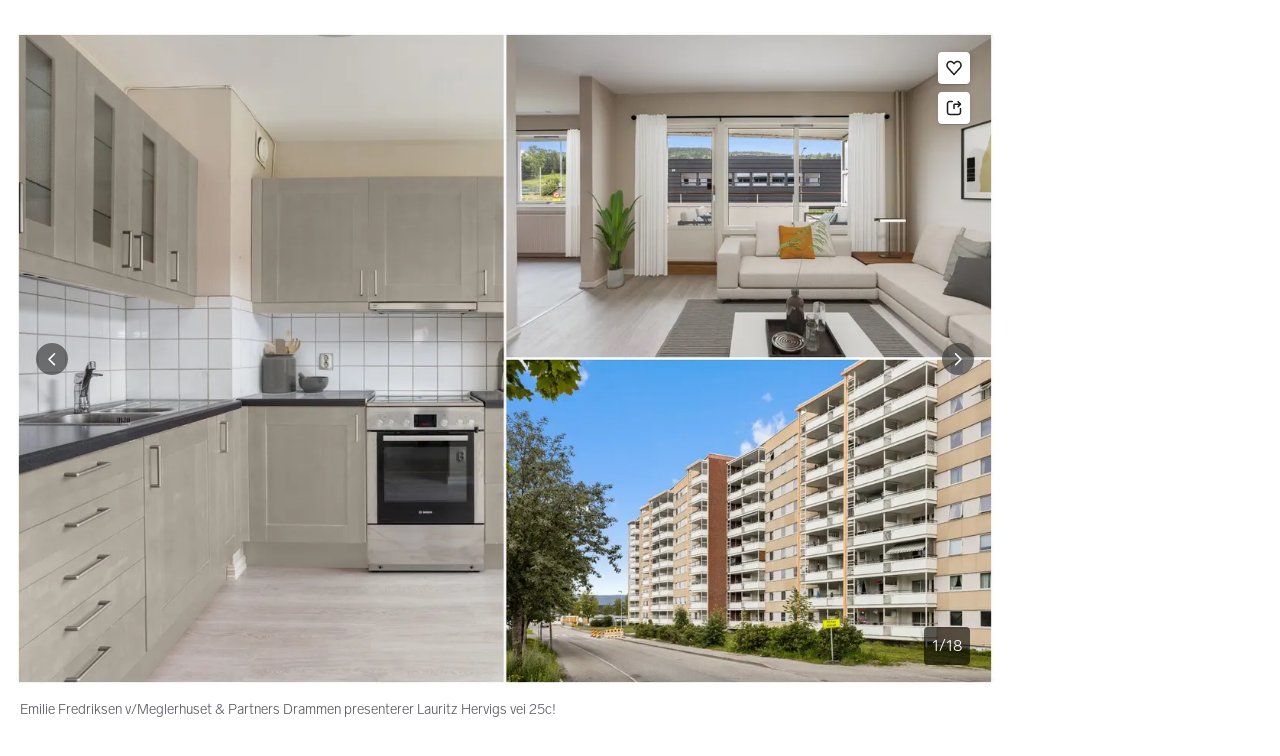

--- FILE ---
content_type: text/html; charset=utf-8
request_url: https://www.finn.no/realestate/homes/ad.html?finnkode=314893424
body_size: 62374
content:
<!DOCTYPE html>
        <html lang="nb"><head><meta charSet="utf-8"/><meta name="viewport" content="width=device-width, initial-scale=1, viewport-fit=cover"/><meta name="format-detection" content="telephone=no"/><script>(function(w,d,s,l,i){w[l]=w[l]||[];w[l].push({'gtm.start':
new Date().getTime(),event:'gtm.js'});var f=d.getElementsByTagName(s)[0],
j=d.createElement(s),dl=l!='dataLayer'?'&l='+l:'';j.async=true;j.src=
'https://www.googletagmanager.com/gtm.js?id='+i+dl;f.parentNode.insertBefore(j,f);
})(window,document,'script','dataLayer','GTM-T94FZCQF');</script><link rel="icon" href="https://www.finn.no/favicon.ico"/><link rel="icon" href="https://www.finn.no/favicon-t-32x32.png" sizes="32x32"/><link rel="icon" href="https://www.finn.no/favicon-t-192x192.png" sizes="192x192"/><link rel="icon" href="https://www.finn.no/favicon-t-96x96.png" sizes="96x96"/><link rel="icon" href="https://www.finn.no/favicon-t-16x16.png" sizes="16x16"/><link rel="apple-touch-icon" href="https://www.finn.no/apple-touch-icon-180x180.png"/><meta name="msapplication-TileColor" content="#06befb"/><meta name="msapplication-TileImage" content="https://www.finn.no/mstile-144x144.png"/><meta name="msapplication-config" content="https://www.finn.no/browserconfig.xml"/><meta name="theme-color" content="#ffffff"/><link rel="manifest" href="https://www.finn.no/manifest.json"/><link rel="preconnect" href="https://assets.finn.no"/><link rel="preconnect" href="https://images.finncdn.no"/><link rel="preload" href="https://assets.finn.no/pkg/@warp-ds/fonts/v1/FINNTypeAlleTegn-Light.woff2" as="font" type="font/woff2" crossorigin="anonymous"/><link rel="preload" href="https://assets.finn.no/pkg/@warp-ds/fonts/v1/FINNTypeAlleTegn-Medium.woff2" as="font" type="font/woff2" crossorigin="anonymous"/><link rel="stylesheet" href="https://assets.finn.no/pkg/@warp-ds/fonts/v1/finn-no.css" crossorigin="anonymous"/><link rel="stylesheet" href="https://assets.finn.no/pkg/@warp-ds/css/v2/tokens/finn-no.css" crossorigin="anonymous"/><link rel="stylesheet" href="https://assets.finn.no/pkg/@warp-ds/css/v2/resets.css" crossorigin="anonymous"/><link rel="stylesheet" href="https://assets.finn.no/pkg/@warp-ds/css/v2/components.css" crossorigin="anonymous"/><meta property="og:url" content="https://www.finn.no/realestate/homes/ad.html?finnkode=314893424"/><title>Fjell - Moderne og sjarmerende leilighet m/fyring inkludert - Nytt gulv i 2023  - Kveldssol på balkongen! | FINN eiendom</title><meta name="description" content="Eiendomsmegler MNEF Emilie Fredriksen v/Meglerhuset &amp;amp; Partners Drammen presenterer Lauritz Hervigs vei 25c!En moderne og lettstelt borettslagsleil"/><meta property="og:title" content="Fjell - Moderne og sjarmerende leilighet m/fyring inkludert - Nytt gulv i 2023  - Kveldssol på balkongen!"/><meta property="og:description" content="Eiendomsmegler MNEF Emilie Fredriksen v/Meglerhuset &amp;amp; Partners Drammen presenterer Lauritz Hervigs vei 25c!En moderne og lettstelt borettslagsleil"/><meta property="og:site_name" content="FINN.no"/><meta property="og:type" content="website"/><meta property="og:image" content="https://images.finncdn.no/dynamic/1280w/2023/9/vertical-2/15/4/314/893/424_813480089.jpg"/><meta property="og:image:width" content="1280"/><meta property="og:image:height" content="720"/><meta name="robots" content="noindex"/><link rel="canonical" href="https://www.finn.no/realestate/homes/ad.html?finnkode=314893424"/><link href="https://assets.finn.no/pkg/advertising-podlet/1.1.307/client/index.css" rel="stylesheet"/><link href="https://assets.finn.no/pkg/company-profile-podlet/1.0.211/styles.css" rel="stylesheet"/><link href="https://assets.finn.no/pkg/realestate-sold-module-podlet/1.0.12/styles.css" rel="stylesheet"/><link rel="stylesheet" href="https://assets.finn.no/pkg/realestate-front/2.1.44/build/client/assets/root-BiKJPdve.css"/><link rel="stylesheet" href="https://assets.finn.no/pkg/realestate-front/2.1.44/build/client/assets/_item-DfYPQQMs.css"/></head><body><noscript><iframe src="https://www.googletagmanager.com/ns.html?id=GTM-T94FZCQF" height="0" width="0" style="display:none;visibility:hidden"></iframe></noscript><nav aria-label="Hopp til innhold"><a href="#ad-start-link" class="sr-only focus:not-sr-only">Gå til annonsen</a></nav><div>
        <!-- FINN HEADER (VERSION: github-action-job-6362890-301-1) -->
        <style>html { font-size: 62.5%; }</style>
        <!--lit-part dpdi7DWzyz4=--><!--lit-node 0--><link rel="stylesheet" href="https://assets.finn.no/pkg/@warp-ds/fonts/v1/finn-no.css" />
                <!--lit-node 1--><link rel="stylesheet" href="https://assets.finn.no/pkg/@warp-ds/css/v2/tokens/finn-no.css" />
                <span>
                    <!--lit-node 3--><finn-topbar
                        
                        
                        
                        
                        
                        
                        
                        
                        
                        
                        
                     active-menu-item="NONE" sites="//www.finn.no" locale="nb" translations="{&quot;browser-warning.broadcast.aria-label&quot;:[&quot;Viktig melding&quot;],&quot;browser-warning.broadcast.content.expiration&quot;:[&quot;Fra 1. januar 2021 kan det hende at FINN ikke vil fungere for deg i det hele tatt, ettersom vi ikke lenger kommer til å støtte gamle versjoner av nettlesere.&quot;],&quot;browser-warning.broadcast.content.hello&quot;:[&quot;Hei! Vi ser at du bruker en eldre nettleser. Oppdater nettleseren din, så du er sikker på at FINN fungerer optimalt&quot;],&quot;browser-warning.broadcast.content.upgrade&quot;:[&quot;Vi anbefaler at du oppdaterer nettleseren eller enheten din til siste versjon. Eller hva med å teste en ny nettleser? Vi har noen forslag&quot;],&quot;browser-warning.broadcast.dismiss.aria-label&quot;:[&quot;Lukk&quot;],&quot;onboarding.dialog.button.back&quot;:[&quot;Tilbake&quot;],&quot;onboarding.dialog.button.discover-dba&quot;:[&quot;Utforsk den nye DBA&quot;],&quot;onboarding.dialog.button.finish&quot;:[&quot;Fullfør&quot;],&quot;onboarding.dialog.button.letsgo&quot;:[&quot;La oss sette i gang!&quot;],&quot;onboarding.dialog.button.next&quot;:[&quot;Neste&quot;],&quot;onboarding.dialog.button.remind-me-later&quot;:[&quot;Påminn meg senere&quot;],&quot;onboarding.dialog.button.take-tour&quot;:[&quot;Få en guidet tur&quot;],&quot;onboarding.dialog.content.first-screen.image.alttext.blocket&quot;:[&quot;Person som sklir ned en rød sklie, i retning av et FINN-skilt.&quot;],&quot;onboarding.dialog.content.first-screen.image.alttext.dba&quot;:[&quot;DBA-logo for lansering av ny plattform&quot;],&quot;onboarding.dialog.content.first-screen.image.alttext.tori&quot;:[&quot;En rød sirkel som inneholder ordene «ToriDiili – sikker betaling, problemfri levering».&quot;],&quot;onboarding.dialog.content.first-screen.text.blocket&quot;:[&quot;Dette er starten på nye FINN.no – med nye måter for å finne varer, lagre dem og selge. Torget er det samme som før, bare litt annerledes!&quot;],&quot;onboarding.dialog.content.first-screen.text.dba&quot;:[&quot;DBA har introdusert nye funksjoner som gjør det enklere å kjøpe og selge brukte ting. Ved å fortsette godtar jeg DBAs&quot;],&quot;onboarding.dialog.content.first-screen.text.tori&quot;:[&quot;Nå er den velkjente og sikre Tori enda tryggere og enklere å bruke. Du kan for eksempel handle gjennom Toris egen betalings- og frakttjeneste, ToriDiili.&quot;],&quot;onboarding.dialog.content.first-screen.title.blocket&quot;:[&quot;Vi har gjort noen endringer&quot;],&quot;onboarding.dialog.content.first-screen.title.dba&quot;:[&quot;Velkommen til en helt ny DBA-opplevelse&quot;],&quot;onboarding.dialog.content.first-screen.title.t-and-c-link-text.dba&quot;:[&quot;vilkår og betingelser.&quot;],&quot;onboarding.dialog.content.first-screen.title.tori&quot;:[&quot;Velkommen til det nye Tori!&quot;],&quot;onboarding.dialog.content.fourth-screen.image.alttext.blocket&quot;:[&quot;Hånd som holder et kamera som tar bilde av en polkadottmønstret vase på et bord.&quot;],&quot;onboarding.dialog.content.fourth-screen.image.alttext.dba&quot;:[&quot;Enkle, trygge salg med DBA. Eksempel på fraktalternativer basert på størrelsen på selgerens vare.&quot;],&quot;onboarding.dialog.content.fourth-screen.image.alttext.tori&quot;:[&quot;Selgerens profil i en annonse. Den viser navnet Liisa Andersson, identifisert person, Tori-bruker siden 2012. Selgeren har 16 vurderinger med en gjennomsnittlig vurdering på 8,7.&quot;],&quot;onboarding.dialog.content.fourth-screen.text.blocket&quot;:[&quot;Bedre utkast, bedre annonsestatistikk og spennende nye belønninger!&quot;],&quot;onboarding.dialog.content.fourth-screen.text.dba&quot;:[&quot;Du trenger ikke lenger utveksle personopplysninger eller ordne med betaling. Vi gjør alt for deg som selger, uten ekstra gebyrer.&quot;],&quot;onboarding.dialog.content.fourth-screen.text.tori&quot;:[&quot;Du kan se gjennom selgerens vurderinger og profil før du bestemmer deg for å kjøpe. Takket være kjøpsbeskyttelsen blir betalingen først overført til selgeren etter at du har hatt muligheten til å se over produktet etter levering.&quot;],&quot;onboarding.dialog.content.fourth-screen.title.blocket&quot;:[&quot;Selg brukt – bli belønnet&quot;],&quot;onboarding.dialog.content.fourth-screen.title.dba&quot;:[&quot;Enkle og trygge salg&quot;],&quot;onboarding.dialog.content.fourth-screen.title.tori&quot;:[&quot;Alle ToriDiili-kjøp inkluderer kjøpsbeskyttelse&quot;],&quot;onboarding.dialog.content.second-screen.image.alttext.blocket&quot;:[&quot;Hånd som holder en smarttelefon med bilde av en rød scooter.&quot;],&quot;onboarding.dialog.content.second-screen.image.alttext.dba&quot;:[&quot;Introduksjon til å sjekke vurderinger om handelspartnere. Profilkortet til Lisa Andersen, en bruker validert med MitID med en vurdering på 9,2 fra 16 vurderinger.&quot;],&quot;onboarding.dialog.content.second-screen.image.alttext.tori&quot;:[&quot;En smarttelefon som viser en Tori-annonse og en knapp med teksten «Legg inn et bud med ToriDiili».&quot;],&quot;onboarding.dialog.content.second-screen.text.blocket&quot;:[&quot;Flere søkemåter med flere kategorier og filtre. Enkel sending og sikre betalinger – som vanlig.&quot;],&quot;onboarding.dialog.content.second-screen.text.dba&quot;:[&quot;Se andres opplevelse med personen du handler med, før du kjøper eller selger.&quot;],&quot;onboarding.dialog.content.second-screen.text.tori&quot;:[&quot;Finn favoritter over hele Finland med bare noen få klikk! Du kan kjenne igjen annonser fra tjenesten ved hjelp av ToriDiili-logoen.&quot;],&quot;onboarding.dialog.content.second-screen.title.blocket&quot;:[&quot;Søk og handle smartere!&quot;],&quot;onboarding.dialog.content.second-screen.title.dba&quot;:[&quot;Se vurderinger fra andre&quot;],&quot;onboarding.dialog.content.second-screen.title.tori&quot;:[&quot;Handle som om du er i en nettbutikk&quot;],&quot;onboarding.dialog.content.third-screen.image.alttext.blocket&quot;:[&quot;Grønn sykkel med grå hjul og gult styre.&quot;],&quot;onboarding.dialog.content.third-screen.image.alttext.dba&quot;:[&quot;Kjøp sikkert med DBA i hele Danmark. Eksempelbetaling som viser en totalkostnad på 345 kr med et MobilePay-alternativ.&quot;],&quot;onboarding.dialog.content.third-screen.image.alttext.tori&quot;:[&quot;En smarttelefon som viser overskriften «Tilby ToriDiili – Toris nye frakt- og betalingstjeneste». En pil peker på pakkestørrelsen selgeren må velge ved sending.&quot;],&quot;onboarding.dialog.content.third-screen.text.blocket&quot;:[&quot;Sorter favoritter i lister og lagre så mange varslinger som du vil. I tillegg kan du se vurderinger av alle handler mellom enkeltpersoner, uansett hvordan du handler!&quot;],&quot;onboarding.dialog.content.third-screen.text.dba&quot;:[&quot;Nå kan du enkelt og trygt kjøpe varer fra hele Danmark med DBA gjennom Fiks ferdig.&quot;],&quot;onboarding.dialog.content.third-screen.text.tori&quot;:[&quot;Når du selger varen din med ToriDiili, trenger du ikke å utveksle kontaktinformasjon eller avtale betaling med kjøperen – dette håndteres automatisk gjennom Tori!&quot;],&quot;onboarding.dialog.content.third-screen.title.blocket&quot;:[&quot;Gå aldri glipp av et tilbud&quot;],&quot;onboarding.dialog.content.third-screen.title.dba&quot;:[&quot;Handle som om du er i en nettbutikk&quot;],&quot;onboarding.dialog.content.third-screen.title.tori&quot;:[&quot;Selg uten ekstra meldinger&quot;],&quot;onboarding.dialog.header.close-button.area-label&quot;:[&quot;Lukk&quot;],&quot;onboarding.dialog.header.close-icon.title&quot;:[&quot;Kryss&quot;],&quot;topbar.callout-wrapper-favorites.text&quot;:[&quot;Finn dine favoritter her&quot;],&quot;topbar.header.business-center.link&quot;:[&quot;For bedrifter&quot;],&quot;topbar.header.frontpage.link.aria-label&quot;:[&quot;Forside&quot;],&quot;topbar.header.logo.aria-label&quot;:[&quot;FINN.no logoen viser navnet FINN skrevet med hvit skrift i et lyseblått rektangel til høyre for en mørkeblå kvartsirkel.&quot;],&quot;topbar.header.messages.text&quot;:[&quot;Meldinger&quot;],&quot;topbar.header.new-ad.link&quot;:[&quot;Ny annonse&quot;],&quot;topbar.link.login&quot;:[&quot;Logg inn&quot;],&quot;topbar.link.profile&quot;:[&quot;Min &quot;,[&quot;brand&quot;]],&quot;topbar.notifications.link.aria-label&quot;:[&quot;Varslinger&quot;],&quot;topbar.notifications.link.text&quot;:[&quot;Varslinger&quot;],&quot;topbar.notifications.link.title&quot;:[&quot;Varslinger&quot;],&quot;topbar.profile-image.alt&quot;:[&quot;Mitt profilbilde&quot;],&quot;topbar.subtitle&quot;:[&quot;Mulighetenes marked&quot;]}" brand="FINN" links="{&quot;newAd&quot;:&quot;/create-item/start&quot;}" profile-image-url="https://images.finncdn.no/dynamic/80x80c/profile_placeholders/default" messaging-unread-count="0"><template shadowroot="open" shadowrootmode="open"><style>
                :host {
                    width: 100%;
                    display: block;
                    height: 50px;
                    margin-bottom: 16px;
                }

                .z-20 {
                    z-index: 20;
                }

                /* Reserve space for icons when not yet defined */
                w-icon-circle-user-filled-24:not(:defined),
                w-icon-circle-user-24:not(:defined),
                w-icon-bell-filled-24:not(:defined),
                w-icon-bell-24:not(:defined),
                w-icon-building-24:not(:defined),
                w-icon-circle-plus-filled-24:not(:defined),
                w-icon-circle-plus-24:not(:defined) {
                    display: inline-block;
                    width: 24px;
                    height: 24px;
                }
                /* Reserve height for messaging icon when not yet defined */
                .messaging-placeholder {
                    display: inline-block;
                    height: 24px;
                }

                @media print {
                    header {
                        position: static !important;
                    }
                }

                @media (min-width: 320px) {
                    .mobile-logo {
                        display: block;
                    }

                    .home-icon {
                        display: none;
                    }
                }

                @media (min-width: 812px) {
                    .finn-logo-text {
                        display: block;
                    }
                }
                @media (max-width: 319px) {
                    .mobile-logo {
                        display: none;
                    }
                    .logo {
                        flex-grow: 1;
                        margin-left: -16px;
                    }
                }

                @media (max-width: 767px) {
                    .mobile-logo svg {
                        width: 54px;
                    }

                    .for-business-icon {
                        display: none;
                    }
                }
                *,:before,:after{--w-rotate:0;--w-rotate-x:0;--w-rotate-y:0;--w-rotate-z:0;--w-scale-x:1;--w-scale-y:1;--w-scale-z:1;--w-skew-x:0;--w-skew-y:0;--w-translate-x:0;--w-translate-y:0;--w-translate-z:0;box-sizing:border-box;border-style:solid;border-width:0;border-color:var(--w-s-color-border)}html{font-size:62.5%}body{background-color:var(--w-s-color-background);min-height:100%;margin:0;overflow-y:scroll}body,:host{-webkit-text-size-adjust:100%;tab-size:4;-webkit-tap-highlight-color:transparent;font-family:var(--w-font-family);font-size:var(--w-font-size-m);line-height:var(--w-line-height-m);color:var(--w-s-color-text)}hr{color:inherit;border-top-width:1px;height:0}abbr:where([title]){-webkit-text-decoration:underline dotted;text-decoration:underline dotted}h1,h2,h3,h4,h5,h6{font-size:inherit;font-weight:700}a{cursor:pointer;color:var(--w-s-color-text-link);text-decoration:none}a:hover,a:focus,a:active{text-decoration:underline}a:focus-visible{outline:2px solid var(--w-s-color-border-focus);outline-offset:1px}b,strong{font-weight:700}code,kbd,samp,pre{font-family:ui-monospace,SFMono-Regular,Menlo,Monaco,Consolas,Liberation Mono,Courier New,monospace;font-size:1em}sub,sup{vertical-align:baseline;font-size:75%;line-height:0;position:relative}sub{bottom:-.25em}sup{top:-.5em}table{text-indent:0;border-color:inherit;border-collapse:collapse}button,input,optgroup,select,textarea{font-family:inherit;font-size:100%;font-weight:inherit;line-height:inherit;color:inherit;margin:0;padding:0}button,select{text-transform:none}button,[type=button],[type=reset],[type=submit]{-webkit-appearance:button}:-moz-focusring{outline:auto}:-moz-ui-invalid{box-shadow:none}progress{vertical-align:baseline}::-webkit-inner-spin-button{height:auto}::-webkit-outer-spin-button{height:auto}[type=search]{-webkit-appearance:textfield;outline-offset:-2px}::-webkit-search-decoration{-webkit-appearance:none}::-webkit-file-upload-button{-webkit-appearance:button;font:inherit}summary{display:list-item}blockquote,dl,dd,h1,h2,h3,h4,h5,h6,hr,figure,p,pre{margin:0}fieldset{margin:0;padding:0}legend{padding:0}ol,ul,menu{margin:0;padding:0;list-style:none}textarea{resize:vertical}input::placeholder,textarea::placeholder{opacity:1;color:var(--w-s-color-text-placeholder)}button,[role=button]{cursor:pointer}:disabled{cursor:default}img,svg,video,canvas,audio,iframe,embed,object{vertical-align:middle;display:block}img,video{max-width:100%;height:auto}h1{font-size:var(--w-font-size-xxl);line-height:var(--w-line-height-xxl)}h2{font-size:var(--w-font-size-xl);line-height:var(--w-line-height-xl)}h3{font-size:var(--w-font-size-l);line-height:var(--w-line-height-l)}h4{font-size:var(--w-font-size-m);line-height:var(--w-line-height-m)}h5{font-size:var(--w-font-size-s);line-height:var(--w-line-height-s)}dt,dd{margin:0 16px}h1,h2,h3,h4,h5,ul,ol,dl,p,blockquote{margin:0 0 8px}[hidden]{display:none!important}[tabindex="-1"]:focus:not(:focus-visible){outline:none}legend{float:left;width:100%;margin:0;padding:0;display:table}legend+*{clear:both}fieldset{border:0;min-width:0;margin:0;padding:.01em 0 0}body:not(:-moz-handler-blocked) fieldset{display:table-cell}svg{pointer-events:none}.page-container{background-color:var(--w-s-color-background);max-width:1010px;margin:0;padding:0 16px}@media (min-width:1300px){.page-container{margin-left:auto;margin-right:auto;padding-left:31px;padding-right:31px}}.bg-inherit{background-color:inherit}.border-b{border-bottom-width:1px}.border-b-2{border-bottom-width:2px}.border-transparent{border-color:#0000}.border-\[--w-color-navbar-border-selected\],.hover\:border-\[--w-color-navbar-border-selected\]:hover,.focus\:border-\[--w-color-navbar-border-selected\]:focus{border-color:var(--w-color-navbar-border-selected)}.rounded-full{border-radius:9999px}.text-\[--w-color-navbar-icon-selected\]{color:var(--w-color-navbar-icon-selected)}.block{display:block}.inline-block{display:inline-block}.flex{display:flex}.hidden{display:none}.no-underline,.hover\:no-underline:hover,.focus\:no-underline:focus,.active\:no-underline:active{text-decoration:none}.flex-auto{flex:auto}.focus\:outline-none:focus{outline-offset:2px;outline:2px solid #0000}.items-center{align-items:center}.justify-center{justify-content:center}.fixed{position:fixed}.relative{position:relative}.static{position:static}.z-20{z-index:20}.s-bg{background-color:var(--w-s-color-background)}.s-text{color:var(--w-s-color-text)}.s-icon-subtle{color:var(--w-s-color-icon-subtle)}.s-border{border-color:var(--w-s-color-border)}.w-full{width:100%}.-mb-4{margin-bottom:-.4rem}.ml-8{margin-left:.8rem}.pt-2{padding-top:.2rem}.font-bold{font-weight:700}.pointer-events-none{pointer-events:none}.whitespace-nowrap{white-space:nowrap}.text-12{font-size:var(--w-font-size-xs);line-height:var(--w-line-height-xs)}@media (max-width:479.9px){.lt-sm\:pr-0{padding-right:0}}@media (min-width:480px){.sm\:block{display:block}.sm\:hidden{display:none}}@media (min-width:768px){.md\:block{display:block}.md\:flex-none{flex:none}.md\:ml-10{margin-left:1rem}.md\:mr-auto{margin-right:auto}.md\:px-10{padding-left:1rem;padding-right:1rem}.md\:py-0{padding-top:0;padding-bottom:0}};
            </style><!--lit-part M2fsCbrOnUg=-->
            <header class="s-bg border-b s-border w-full fixed z-20" data-browser-warning="true">
                <!--lit-node 1--><span role="img" aria-label="FINN.no logoen viser navnet FINN skrevet med hvit skrift i et lyseblått rektangel til høyre for en mørkeblå kvartsirkel."></span>
                <nav
                    class="bg-inherit page-container flex notranslate lt-sm:pr-0"
                    style="height:49px"
                    aria-label="Topp"
                >
                    <!--lit-node 3--><a
                        href="//www.finn.no"
                        class="logo flex justify-center items-center md:mr-auto border-b-2 border-transparent hover:border-[--w-color-navbar-border-selected] focus:border-[--w-color-navbar-border-selected] focus:outline-none text-grey-800 no-underline hover:no-underline focus:no-underline active:no-underline "
                        aria-current="false"
                        aria-label="Forside"
                        data-automation-id="frontpage-link"
                        title="Forside"
                    >
                        <!--lit-part SN8e9rKRDzA=-->
                    <span class="sm:hidden">
                        <svg focusable="false" width="52" height="27" viewBox="0 0 124 64">
                            <title>FINN.no</title>
                            <path
                                fill="#06bffc"
                                d="M119.8 58V6c0-1-.8-1.9-1.9-1.9H66c-1 0-1.9.8-1.9 1.9v53.8H118c1 0 1.8-.8 1.8-1.8"
                            />
                            <path
                                fill="#0063fc"
                                d="M22.5 4.2H6C5 4.2 4.2 5 4.2 6v52c0 1 .8 1.9 1.9 1.9H60V41.5C59.9 20.9 43.2 4.2 22.5 4.2"
                            />
                            <path
                                fill="#fff"
                                d="M118 0H66c-3.3 0-6 2.7-6 6v17.4C53.2 9.6 38.9 0 22.5 0H6C2.7 0 0 2.7 0 6v52c0 3.3 2.7 6 6 6h112c3.3 0 6-2.7 6-6V6c0-3.3-2.7-6-6-6m1.8 58c0 1-.8 1.9-1.9 1.9H64.1V6c0-1 .8-1.9 1.9-1.9h52c1 0 1.9.8 1.9 1.9v52zM4.2 58V6C4.2 5 5 4.2 6 4.2h16.5c20.6 0 37.4 16.8 37.4 37.4v18.3H6c-1-.1-1.8-.9-1.8-1.9"
                            />
                        </svg>
                    </span>
                    <span class="flex items-center">
                        <span class="hidden sm:block">
                            <svg focusable="false" width="92" height="32" viewBox="0 0 184 64">
                                <title>FINN.no</title>
                                <path
                                    fill="#06bffc"
                                    d="M179.8 58V6c0-1-.8-1.9-1.9-1.9H66c-1 0-1.9.8-1.9 1.9v53.8H178c1 0 1.8-.8 1.8-1.8"
                                ></path>
                                <path
                                    fill="#0063fc"
                                    d="M22.5 4.2H6C5 4.2 4.2 5 4.2 6v52c0 1 .8 1.9 1.9 1.9H60V41.5C59.9 20.9 43.2 4.2 22.5 4.2"
                                ></path>
                                <path
                                    fill="#fff"
                                    d="M178 0H66c-3.3 0-6 2.7-6 6v17.4C53.2 9.6 38.9 0 22.5 0H6C2.7 0 0 2.7 0 6v52c0 3.3 2.7 6 6 6h172c3.3 0 6-2.7 6-6V6c0-3.3-2.7-6-6-6m1.8 58c0 1-.8 1.9-1.9 1.9H64.1V6c0-1 .8-1.9 1.9-1.9h112c1 0 1.9.8 1.9 1.9v52zM4.2 58V6C4.2 5 5 4.2 6 4.2h16.5c20.6 0 37.4 16.8 37.4 37.4v18.3H6c-1-.1-1.8-.9-1.8-1.9"
                                ></path>
                                <path
                                    fill="#fff"
                                    d="M110.1 21.1h-4.2c-.7 0-1.2.5-1.2 1.2v19.3c0 .7.5 1.2 1.2 1.2h4.2c.7 0 1.2-.5 1.2-1.2V22.3c0-.6-.6-1.2-1.2-1.2m-12 0H83c-.7 0-1.2.5-1.2 1.2v19.3c0 .7.5 1.2 1.2 1.2h4.2c.7 0 1.2-.5 1.2-1.2v-4h7.7c.7 0 1.2-.5 1.2-1.2v-3.2c0-.7-.5-1.2-1.2-1.2h-7.7v-4.9h9.7c.7 0 1.2-.5 1.2-1.2v-3.7c0-.5-.6-1.1-1.2-1.1m62.8 0h-4.2c-.7 0-1.2.5-1.2 1.2v9.5l-6.6-10c-.3-.4-.8-.7-1.3-.7h-3.2c-.7 0-1.2.5-1.2 1.2v19.3c0 .7.5 1.2 1.2 1.2h4.2c.7 0 1.2-.5 1.2-1.2v-9.4l6.5 9.8c.3.4.8.7 1.3.7h3.4c.7 0 1.2-.5 1.2-1.2V22.3c-.1-.6-.6-1.2-1.3-1.2m-25.4 0h-4.2c-.7 0-1.2.5-1.2 1.2v9.5l-6.6-10c-.3-.4-.8-.7-1.3-.7H119c-.7 0-1.2.5-1.2 1.2v19.3c0 .7.5 1.2 1.2 1.2h4.2c.7 0 1.2-.5 1.2-1.2v-9.4l6.5 9.8c.3.4.8.7 1.3.7h3.4c.7 0 1.2-.5 1.2-1.2V22.3c-.1-.6-.6-1.2-1.3-1.2"
                                ></path>
                            </svg>
                        </span>
                        <span class="font-bold text-12 ml-8 s-text hidden finn-logo-text"
                            ><!--lit-part-->Mulighetenes marked<!--/lit-part--></span
                        >
                        <span> </span
                    ></span>
                <!--/lit-part-->
                    </a>
                    <!--lit-part wbjyOmlNlQU=--> <!--lit-part 9xkkNt+Bi/4=--> <!--lit-node 0--><a
                      href="//www.finn.no/bedrift/velg"
                      class="border-transparent for-business-icon group flex flex-auto md:flex-none justify-center items-center md:py-0 md:px-10 md:ml-10 relative no-wrap text-12 no-underline min-width-0 border-b-2 hover:border-[--w-color-navbar-border-selected] focus:border-[--w-color-navbar-border-selected] focus:outline-none hover:no-underline focus:no-underline active:no-underline"
                      aria-current="false"
                      aria-label="For bedrifter"
                      data-automation-id="business-center-link"
                      title="For bedrifter"
                      
                      rel="nofollow"
                  >
                      <!--lit-part y4TVc9dmU1s=--><!--lit-node 0--><w-icon-building-24 class="-mb-4 s-icon-subtle"></w-icon-building-24><!--/lit-part-->
                      <span class="hidden md:block ml-8 s-text translate font-bold" style="color: #474445;"
                          ><!--lit-part-->For bedrifter<!--/lit-part--></span
                      >
                  </a><!--/lit-part-->
                              <!--lit-node 1--><a
                                  id="top-bar_notifications-link"
                                  href="//www.finn.no/notifications"
                                  class="border-transparent group flex flex-auto md:flex-none justify-center items-center md:py-0 md:px-10 md:ml-10 relative no-wrap text-12 no-underline  min-width-0 border-b-2 hover:border-[--w-color-navbar-border-selected] focus:border-[--w-color-navbar-border-selected] focus:outline-none hover:no-underline focus:no-underline active:no-underline"
                                  aria-current="false"
                                  aria-label="Varslinger"
                                  data-automation-id="notifications-link"
                                  title="Varslinger"
                                  
                                  rel="nofollow"
                              >
                                  <!--lit-part ISYYNefsTdw=--> <w-icon-bell-24 class="-mb-4 s-icon-subtle"></w-icon-bell-24><!--/lit-part-->
                                  <!--lit-node 3--><notification-bubble ></notification-bubble>
                                  <span class="hidden md:block ml-8 s-text translate font-bold" style="color: #474445;"
                                      ><!--lit-part-->Varslinger<!--/lit-part--></span
                                  >
                              </a>
                              <!--lit-node 6--><a
                                  href="//www.finn.no/create-item/start"
                                  class="border-transparent group flex flex-auto md:flex-none justify-center items-center md:py-0 md:px-10 md:ml-10 relative no-wrap text-12 no-underline min-width-0 border-b-2 hover:border-[--w-color-navbar-border-selected] focus:border-[--w-color-navbar-border-selected] focus:outline-none hover:no-underline focus:no-underline active:no-underline"
                                  aria-current="false"
                                  aria-label="Ny annonse"
                                  data-automation-id="new-ad-link"
                                  title="Ny annonse"
                                  
                                  rel="nofollow"
                              >
                                  <!--lit-part U9LtR7U/Q2s=--><w-icon-circle-plus-24 class="-mb-4 s-icon-subtle"></w-icon-circle-plus-24><!--/lit-part-->
                                  <span class="hidden md:block ml-8 s-text translate font-bold" style="color: #474445;"
                                      ><!--lit-part-->Ny annonse<!--/lit-part--></span
                                  >
                              </a>

                              <!--lit-node 10--><a
                                  id="top-bar_messages-link"
                                  href="//www.finn.no/messages"
                                  class="border-transparent group flex flex-auto md:flex-none justify-center items-center md:py-0 md:px-10 md:ml-10 relative no-wrap text-12 no-underline  min-width-0 border-b-2 hover:border-[--w-color-navbar-border-selected] focus:border-[--w-color-navbar-border-selected] focus:outline-none hover:no-underline focus:no-underline active:no-underline"
                                  aria-current="false"
                                  aria-label="Meldinger"
                                  data-automation-id="inbox-link"
                                  title="Meldinger"
                                  
                                  rel="nofollow"
                              >
                                  <!--lit-node 11--><messaging-icon
                                      text="Meldinger"
                                      count="0"
                                      
                                      
                                      
                                  >
                                      <!-- Placeholder with reserved width based on current brand -->
                                      <!--lit-node 13--><span
                                          class="messaging-placeholder"
                                          style="width: 86.766px;"
                                      ></span>
                                  </messaging-icon>
                              </a>
                              <!--lit-part V4jcaihQmOU=--><!--lit-node 0--><a
            href="//www.finn.no/auth/login"
            class="border-transparent group flex flex-auto md:flex-none justify-center items-center md:py-0 md:px-10 md:ml-10 relative no-wrap text-12 no-underline  min-width-0 border-b-2 hover:border-[--w-color-navbar-border-selected] focus:border-[--w-color-navbar-border-selected] focus:outline-none hover:no-underline focus:no-underline active:no-underline"
            aria-current="false"
            aria-label="Logg inn"
            data-automation-id="profile-link"
            title="Logg inn"
            
            rel="nofollow"
        >
            <span data-hj-suppress id="topbar_profile-image"><!--lit-part 00uwu7WAOQY=--><w-icon-circle-user-24 class="-mb-4 s-icon-subtle"></w-icon-circle-user-24><!--/lit-part--></span>
            <span class="hidden md:block ml-8 text-gray-800 translate font-bold" style="color: #474445;"
                ><!--lit-part-->Logg inn<!--/lit-part--></span
            >
        </a><!--/lit-part--><?><!--/lit-part-->
                </nav>
            </header>
        <!--/lit-part--></template></finn-topbar>
                    <!--lit-part BRUAAAUVAAA=--><?><!--/lit-part-->
                </span><!--/lit-part-->
        <topbar-data-service login-id="" spid-id="" api-url="https://www.finn.no/realestate/homes/api/podium-resource/header/api"></topbar-data-service>
        <browser-warning enabled></browser-warning>
    </div><div><span id="login-frontend-cookie-cleanup"></span></div><div>
    
  <script id="advertising-initial-state" type="application/json">
    {"env":"prod","logSessionId":"39d3d5f0-f8e2-4e72-85a1-1493efaeaa48","unleashFeatures":{"killswitch":{"feature":"killswitch","id":"advertising-podlet.killswitch","abtest":false,"enabled":false},"enableGamTestCampaign":{"feature":"enableGamTestCampaign","id":"advertising-podlet.enableGamTestCampaign","abtest":false,"enabled":false},"disableAdvertisingConfigApi":{"feature":"disableAdvertisingConfigApi","id":"advertising-podlet.disableAdvertisingConfigApi","abtest":false,"enabled":false},"killswitchPrebid":{"feature":"killswitchPrebid","id":"advertising-podlet.killswitchPrebid","abtest":false,"enabled":false},"overrideAfsPubId":{"feature":"overrideAfsPubId","id":"advertising-podlet.overrideAfsPubId","abtest":false,"enabled":true},"enableGlobalPrebidConfigs":{"feature":"enableGlobalPrebidConfigs","id":"advertising-podlet.enableGlobalPrebidConfigs","abtest":false,"enabled":true},"enableBatchRequestSplit":{"feature":"enableBatchRequestSplit","id":"advertising-podlet.enableBatchRequestSplit","abtest":false,"enabled":true},"afsForNonConsent":{"feature":"afsForNonConsent","id":"advertising-podlet.afsForNonConsent","abtest":false,"enabled":true},"enableTop1Wallpaper":{"feature":"enableTop1Wallpaper","id":"advertising-podlet.enableTop1Wallpaper","abtest":false,"enabled":false}},"amplitudeExperiments":{"experiments":{},"payloads":{}},"baseUrl":"https://www.finn.no/realestate/homes/api/podium-resource/advertisingPodlet","config":{"brand":"finn","deviceType":"desktop","vertical":"realestate","pageType":"object","subvertical":null,"adServer":{"afs":null,"gam":{"networkId":"23167417479","targeting":[{"key":"consent","value":["0"]},{"key":"id","value":["314893424"]},{"key":"floor","value":["1"]},{"key":"price","value":["1590000"]},{"key":"county","value":["20007"]},{"key":"images","value":["2023/9/vertical-2/15/4/314/893/424_813480089.jpg","2023/9/vertical-2/15/4/314/893/424_85324941.jpg","2023/9/vertical-2/15/4/314/893/424_1912010838.jpg","2023/9/vertical-2/15/4/314/893/424_391584361.jpg","2023/9/vertical-2/15/4/314/893/424_731829793.jpg","2023/9/vertical-2/15/4/314/893/424_400511471.jpg","2023/9/vertical-2/15/4/314/893/424_1245760565.jpg","2023/9/vertical-2/15/4/314/893/424_1410958160.jpg","2023/9/vertical-2/15/4/314/893/424_1881050906.jpg","2023/9/vertical-2/15/4/314/893/424_132272087.jpg","2023/9/vertical-2/15/4/314/893/424_1379983281.jpg","2023/9/vertical-2/15/4/314/893/424_2072665213.jpg","2023/9/vertical-2/15/4/314/893/424_1991428247.jpg","2023/9/vertical-2/15/4/314/893/424_195298020.jpg","2023/9/vertical-2/15/4/314/893/424_1733945212.jpg","2023/9/vertical-2/15/4/314/893/424_1092157687.jpg","2023/9/vertical-2/15/4/314/893/424_1027568434.jpg","2023/9/vertical-2/15/4/314/893/424_36546615.jpg"]},{"key":"market","value":["homes"]},{"key":"org_id","value":["1314889462"]},{"key":"country","value":["NO"]},{"key":"bedrooms","value":["1"]},{"key":"sub_area","value":["23006"]},{"key":"vertical","value":["realestate"]},{"key":"facilities","value":["Balkong/Terrasse","Heis","Barnevennlig","Rolig","Moderne","Sentralt","Garasje/P-plass","Turterreng","Offentlig vann/kloakk","Lademulighet"]},{"key":"plot_owned","value":["true"]},{"key":"subvertical","value":["residential-forsale"]},{"key":"municipality","value":["20110"]},{"key":"primary_size","value":["44"]},{"key":"price_range_2","value":["1000001-3000000"]},{"key":"property_type","value":["FLAT"]},{"key":"dealer_segment","value":["0"]},{"key":"ownership_type","value":["PART_OWNERSHIP"]},{"key":"construction_year","value":["1973"]},{"key":"is_logged_in","value":["false"]},{"key":"device","value":["desktop"]},{"key":"page","value":["object"]}],"adUnitName":"finn-realestate-residential-sale","contentUrl":null},"prebid":{"targeting":[{"key":"consent","value":["0"]},{"key":"id","value":["314893424"]},{"key":"floor","value":["1"]},{"key":"price","value":["1590000"]},{"key":"county","value":["20007"]},{"key":"images","value":["2023/9/vertical-2/15/4/314/893/424_813480089.jpg","2023/9/vertical-2/15/4/314/893/424_85324941.jpg","2023/9/vertical-2/15/4/314/893/424_1912010838.jpg","2023/9/vertical-2/15/4/314/893/424_391584361.jpg","2023/9/vertical-2/15/4/314/893/424_731829793.jpg","2023/9/vertical-2/15/4/314/893/424_400511471.jpg","2023/9/vertical-2/15/4/314/893/424_1245760565.jpg","2023/9/vertical-2/15/4/314/893/424_1410958160.jpg","2023/9/vertical-2/15/4/314/893/424_1881050906.jpg","2023/9/vertical-2/15/4/314/893/424_132272087.jpg","2023/9/vertical-2/15/4/314/893/424_1379983281.jpg","2023/9/vertical-2/15/4/314/893/424_2072665213.jpg","2023/9/vertical-2/15/4/314/893/424_1991428247.jpg","2023/9/vertical-2/15/4/314/893/424_195298020.jpg","2023/9/vertical-2/15/4/314/893/424_1733945212.jpg","2023/9/vertical-2/15/4/314/893/424_1092157687.jpg","2023/9/vertical-2/15/4/314/893/424_1027568434.jpg","2023/9/vertical-2/15/4/314/893/424_36546615.jpg"]},{"key":"market","value":["homes"]},{"key":"org_id","value":["1314889462"]},{"key":"country","value":["NO"]},{"key":"bedrooms","value":["1"]},{"key":"sub_area","value":["23006"]},{"key":"vertical","value":["realestate"]},{"key":"facilities","value":["Balkong/Terrasse","Heis","Barnevennlig","Rolig","Moderne","Sentralt","Garasje/P-plass","Turterreng","Offentlig vann/kloakk","Lademulighet"]},{"key":"plot_owned","value":["true"]},{"key":"subvertical","value":["residential-forsale"]},{"key":"municipality","value":["20110"]},{"key":"primary_size","value":["44"]},{"key":"price_range_2","value":["1000001-3000000"]},{"key":"property_type","value":["FLAT"]},{"key":"dealer_segment","value":["0"]},{"key":"ownership_type","value":["PART_OWNERSHIP"]},{"key":"construction_year","value":["1973"]},{"key":"is_logged_in","value":["false"]},{"key":"device","value":["desktop"]},{"key":"page","value":["object"]}]}},"placements":[{"adServer":{"type":"gam","config":{"path":"/23167417479/finn-audience","mediaTypes":[{"type":"display","width":2,"height":2}]}},"intermingle":{"grid":null,"list":null},"placementId":"advt_audience"}],"consent":"rejected","searchKey":"SEARCH_ID_REALESTATE_HOMES"},"locale":"nb"}
  </script>
    <script>(()=>{(window.googletag??={}).cmd??=[]})();</script>
<script>(()=>(window.relevantDigital??={}).cmd??=[])();</script>
<script async="async" id="advt-script-relevant-digital-gam" src="https://schibstedno-cdn.relevant-digital.com/static/tags/674841ca854373f8fc57d8d9.js"></script>
<script async="async" id="advt-script-gam" src="https://securepubads.g.doubleclick.net/tag/js/gpt.js" defer="defer"></script>

    
  <!-- Keep this up here because it will be fixed, and should not have a relative parent. This DIV is styled from a GAM Wallpaper Creative and does not need to exist here.
  It will be created by the Creative if it doesn't exist. However, it is nice to have it here for understanding what it does -->
  <div id="wallpaper-container"></div>

  <div class='banners page-container' style='background-color: transparent;'>

  <advt-component placementId="advt_audience">
    <div id="advt_audience--container" slot="advt_audience--slot"></div>
  </advt-component>




    <div class="banners__left">
      <div class="banners__sticky-container">



      </div>
    </div>






    <div class="banners__right">
      <div class="banners__sticky-container">



      </div>
    </div>
  </div>

  <advt-dev-tool></advt-dev-tool>
  </div><main id="ad-start-link" class="page-container"><div class="flex justify-between gap-x-20 py-8 md:py-16"><div style="overflow:hidden;text-overflow:ellipsis;white-space:nowrap;min-width:0" class=""></div></div><div><section class="mb-16" aria-label="Bildegalleri" data-testid="image-gallery"><h2 class="sr-only">Bildegalleri</h2><div class="relative mb-16"><div class="absolute top-0 right-0 z-10 mt-12 md:mr-24 md:mt-20 gap-8 grid grid-rows-1"><button aria-haspopup="dialog" aria-pressed="false" class="inline-flex items-center justify-center flex-row-reverse  p-8 !rounded-4 shadow-s !hover:s-bg-primary-subtle-hover !s-bg !min-h-[32px] !min-w-[32px] !max-h-[32px] !max-w-[32px]     min-h-[44px] min-w-[44px] text-m leading-[24] p-4 rounded-full border-0 inline-flex items-center justify-center hover:bg-clip-padding font-bold focusable justify-center transition-colors ease-in-out s-icon hover:s-icon-hover active:s-icon-active bg-transparent hover:bg-[--w-color-button-pill-background-hover] active:bg-[--w-color-button-pill-background-active]    max-w-max" type="button" role="button"><span class="ml-14 sr-only">Legg til som favoritt.</span><svg aria-label="Ikon med hjerteomriss" xmlns="http://www.w3.org/2000/svg" width="24" height="24" fill="none" viewBox="0 0 16 16"><path fill="none" stroke="currentColor" stroke-linecap="round" stroke-linejoin="round" stroke-width="1.5" d="M8.002 14.5 2.035 7.892a3.888 3.888 0 0 1-.99-2.057 3.93 3.93 0 0 1 .328-2.267v0A3.528 3.528 0 0 1 2.415 2.23a3.425 3.425 0 0 1 1.532-.682 3.39 3.39 0 0 1 1.667.131 3.454 3.454 0 0 1 1.412.914l.976 1.035.974-1.034c.39-.418.875-.731 1.412-.913a3.39 3.39 0 0 1 1.665-.131 3.43 3.43 0 0 1 1.532.681c.448.352.806.81 1.041 1.336v0c.332.704.447 1.494.329 2.267a3.885 3.885 0 0 1-.99 2.056L8.002 14.5Z"></path></svg></button><button class="!p-8 !rounded-4 shadow-s !hover:s-bg-primary-subtle-hover !s-bg hover:s-icon-hover       py-12 px-16 text-m leading-[24] border-0 rounded-4 font-bold focusable justify-center transition-colors ease-in-out s-text bg-transparent hover:s-bg-hover active:s-bg-active      max-w-max" aria-label="Del" data-testid="share-ad-details" type="button" role="button"><svg width="16" height="16" viewBox="0 0 16 16" fill="none" xmlns="http://www.w3.org/2000/svg"><g clip-path="url(#clip0_809_5159)"><path d="M14.4168 4.20834L8.87512 4.20834C8.39187 4.20834 8.00012 4.60009 8.00012 5.08334L8.00012 8.29168" stroke="currentColor" stroke-width="1.5" stroke-linecap="round" stroke-linejoin="round"></path><path d="M12.1187 6.79363L14.4167 4.20833L12.1187 1.62303" stroke="currentColor" stroke-width="1.5" stroke-linecap="round" stroke-linejoin="round"></path><path d="M14.4166 8.58334V12.4167C14.4166 13.5212 13.5212 14.4167 12.4166 14.4167H3.58325C2.47868 14.4167 1.58325 13.5212 1.58325 12.4167V3.58334C1.58325 2.47877 2.47868 1.58334 3.58325 1.58334H6.24992" stroke="currentColor" stroke-width="1.5" stroke-linecap="round" stroke-linejoin="round"></path></g><defs><clipPath id="clip0_809_5159"><rect width="16" height="16" fill="white"></rect></clipPath></defs></svg></button></div><div class="working cursor-pointer relative -mx-16 md:mx-0 " style="max-height:1000px" data-testid="gallery-main"><div class="relative"><a aria-live="polite" aria-label="Emilie Fredriksen v/Meglerhuset &amp; Partners Drammen presenterer Lauritz Hervigs vei 25c!. Bilde 1 av 18"><ul tabindex="-1" class="carousel overflow-x-auto
                        
                         flex overscroll-x-contain overflow-y-hidden w-full mb-0" style="aspect-ratio:3/2" id="main-carousel"><div class="absolute inset-0 img-with-blur md:rounded-8"></div><li class="carousel-item flex shrink-0 w-full md:rounded-8" style="background-color:#fff;background-image:url(https://images.finncdn.no/dynamic/142w/2023/9/vertical-2/15/4/314/893/424_813480089.jpg);background-position:center;background-repeat:no-repeat;background-size:cover"><img class="max-h-full max-w-full w-full object-center carousel-with-transition object-contain
                                    md:rounded-8" title="Emilie Fredriksen v/Meglerhuset &amp; Partners Drammen presenterer Lauritz Hervigs vei 25c!" id="image-0" sizes="(min-width: 1020px) 980px" loading="eager" style="z-index:1;transform-origin:0px 0px;transform:none" srcSet="https://images.finncdn.no/dynamic/1600w/2023/9/vertical-2/15/4/314/893/424_813480089.jpg 1600w,https://images.finncdn.no/dynamic/1280w/2023/9/vertical-2/15/4/314/893/424_813480089.jpg 1280w,https://images.finncdn.no/dynamic/960w/2023/9/vertical-2/15/4/314/893/424_813480089.jpg 960w,https://images.finncdn.no/dynamic/640w/2023/9/vertical-2/15/4/314/893/424_813480089.jpg 640w,https://images.finncdn.no/dynamic/320w/2023/9/vertical-2/15/4/314/893/424_813480089.jpg 320w,https://images.finncdn.no/dynamic/142w/2023/9/vertical-2/15/4/314/893/424_813480089.jpg 142w" data-srcset="https://images.finncdn.no/dynamic/1600w/2023/9/vertical-2/15/4/314/893/424_813480089.jpg 1600w,https://images.finncdn.no/dynamic/1280w/2023/9/vertical-2/15/4/314/893/424_813480089.jpg 1280w,https://images.finncdn.no/dynamic/960w/2023/9/vertical-2/15/4/314/893/424_813480089.jpg 960w,https://images.finncdn.no/dynamic/640w/2023/9/vertical-2/15/4/314/893/424_813480089.jpg 640w,https://images.finncdn.no/dynamic/320w/2023/9/vertical-2/15/4/314/893/424_813480089.jpg 320w,https://images.finncdn.no/dynamic/142w/2023/9/vertical-2/15/4/314/893/424_813480089.jpg 142w" alt="Galleribilde"/></li><li class="carousel-item flex shrink-0 w-full md:rounded-8" style="background-color:#fff;background-image:url(https://images.finncdn.no/dynamic/142w/2023/9/vertical-2/15/4/314/893/424_813480089.jpg);background-position:center;background-repeat:no-repeat;background-size:cover"><img class="max-h-full max-w-full w-full object-center  object-contain
                                    md:rounded-8" title="En moderne 2-roms leilighet med svært sentral beliggenhet på Fjell. (bildet er digitalstylet)" id="image-1" sizes="(min-width: 1020px) 980px" loading="eager" style="z-index:1;transform-origin:0px 0px;transform:none" srcSet="https://images.finncdn.no/dynamic/1600w/2023/9/vertical-2/15/4/314/893/424_813480089.jpg 1600w,https://images.finncdn.no/dynamic/1280w/2023/9/vertical-2/15/4/314/893/424_813480089.jpg 1280w,https://images.finncdn.no/dynamic/960w/2023/9/vertical-2/15/4/314/893/424_813480089.jpg 960w,https://images.finncdn.no/dynamic/640w/2023/9/vertical-2/15/4/314/893/424_813480089.jpg 640w,https://images.finncdn.no/dynamic/320w/2023/9/vertical-2/15/4/314/893/424_813480089.jpg 320w,https://images.finncdn.no/dynamic/142w/2023/9/vertical-2/15/4/314/893/424_813480089.jpg 142w" data-srcset="https://images.finncdn.no/dynamic/1600w/2023/9/vertical-2/15/4/314/893/424_85324941.jpg 1600w,https://images.finncdn.no/dynamic/1280w/2023/9/vertical-2/15/4/314/893/424_85324941.jpg 1280w,https://images.finncdn.no/dynamic/960w/2023/9/vertical-2/15/4/314/893/424_85324941.jpg 960w,https://images.finncdn.no/dynamic/640w/2023/9/vertical-2/15/4/314/893/424_85324941.jpg 640w,https://images.finncdn.no/dynamic/320w/2023/9/vertical-2/15/4/314/893/424_85324941.jpg 320w,https://images.finncdn.no/dynamic/142w/2023/9/vertical-2/15/4/314/893/424_85324941.jpg 142w" alt="Galleribilde"/></li><li class="carousel-item flex shrink-0 w-full md:rounded-8" style="background-color:#fff;background-image:url(https://images.finncdn.no/dynamic/142w/2023/9/vertical-2/15/4/314/893/424_813480089.jpg);background-position:center;background-repeat:no-repeat;background-size:cover"><img class="max-h-full max-w-full w-full object-center  object-contain
                                    md:rounded-8" title="Romslig stue med utgang til  balkong. (bilde er digitalstylet)" id="image-2" sizes="(min-width: 1020px) 980px" loading="eager" style="z-index:1;transform-origin:0px 0px;transform:none" srcSet="https://images.finncdn.no/dynamic/1600w/2023/9/vertical-2/15/4/314/893/424_813480089.jpg 1600w,https://images.finncdn.no/dynamic/1280w/2023/9/vertical-2/15/4/314/893/424_813480089.jpg 1280w,https://images.finncdn.no/dynamic/960w/2023/9/vertical-2/15/4/314/893/424_813480089.jpg 960w,https://images.finncdn.no/dynamic/640w/2023/9/vertical-2/15/4/314/893/424_813480089.jpg 640w,https://images.finncdn.no/dynamic/320w/2023/9/vertical-2/15/4/314/893/424_813480089.jpg 320w,https://images.finncdn.no/dynamic/142w/2023/9/vertical-2/15/4/314/893/424_813480089.jpg 142w" data-srcset="https://images.finncdn.no/dynamic/1600w/2023/9/vertical-2/15/4/314/893/424_1912010838.jpg 1600w,https://images.finncdn.no/dynamic/1280w/2023/9/vertical-2/15/4/314/893/424_1912010838.jpg 1280w,https://images.finncdn.no/dynamic/960w/2023/9/vertical-2/15/4/314/893/424_1912010838.jpg 960w,https://images.finncdn.no/dynamic/640w/2023/9/vertical-2/15/4/314/893/424_1912010838.jpg 640w,https://images.finncdn.no/dynamic/320w/2023/9/vertical-2/15/4/314/893/424_1912010838.jpg 320w,https://images.finncdn.no/dynamic/142w/2023/9/vertical-2/15/4/314/893/424_1912010838.jpg 142w" alt="Galleribilde"/></li><li class="carousel-item flex shrink-0 w-full md:rounded-8" style="background-color:#fff;background-image:url(https://images.finncdn.no/dynamic/142w/2023/9/vertical-2/15/4/314/893/424_813480089.jpg);background-position:center;background-repeat:no-repeat;background-size:cover"><img class="max-h-full max-w-full w-full object-center  object-contain
                                    md:rounded-8" title="stue." id="image-3" sizes="(min-width: 1020px) 980px" loading="eager" style="z-index:1;transform-origin:0px 0px;transform:none" srcSet="https://images.finncdn.no/dynamic/1600w/2023/9/vertical-2/15/4/314/893/424_813480089.jpg 1600w,https://images.finncdn.no/dynamic/1280w/2023/9/vertical-2/15/4/314/893/424_813480089.jpg 1280w,https://images.finncdn.no/dynamic/960w/2023/9/vertical-2/15/4/314/893/424_813480089.jpg 960w,https://images.finncdn.no/dynamic/640w/2023/9/vertical-2/15/4/314/893/424_813480089.jpg 640w,https://images.finncdn.no/dynamic/320w/2023/9/vertical-2/15/4/314/893/424_813480089.jpg 320w,https://images.finncdn.no/dynamic/142w/2023/9/vertical-2/15/4/314/893/424_813480089.jpg 142w" data-srcset="https://images.finncdn.no/dynamic/1600w/2023/9/vertical-2/15/4/314/893/424_391584361.jpg 1600w,https://images.finncdn.no/dynamic/1280w/2023/9/vertical-2/15/4/314/893/424_391584361.jpg 1280w,https://images.finncdn.no/dynamic/960w/2023/9/vertical-2/15/4/314/893/424_391584361.jpg 960w,https://images.finncdn.no/dynamic/640w/2023/9/vertical-2/15/4/314/893/424_391584361.jpg 640w,https://images.finncdn.no/dynamic/320w/2023/9/vertical-2/15/4/314/893/424_391584361.jpg 320w,https://images.finncdn.no/dynamic/142w/2023/9/vertical-2/15/4/314/893/424_391584361.jpg 142w" alt="Galleribilde"/></li><li class="carousel-item flex shrink-0 w-full md:rounded-8" style="background-color:#fff;background-image:url(https://images.finncdn.no/dynamic/142w/2023/9/vertical-2/15/4/314/893/424_813480089.jpg);background-position:center;background-repeat:no-repeat;background-size:cover"><img class="max-h-full max-w-full w-full object-center  object-contain
                                    md:rounded-8" title="Overbygget balkong på 9 kvm. (bildet er digitalstylet)" id="image-4" sizes="(min-width: 1020px) 980px" loading="eager" style="z-index:1;transform-origin:0px 0px;transform:none" srcSet="https://images.finncdn.no/dynamic/1600w/2023/9/vertical-2/15/4/314/893/424_813480089.jpg 1600w,https://images.finncdn.no/dynamic/1280w/2023/9/vertical-2/15/4/314/893/424_813480089.jpg 1280w,https://images.finncdn.no/dynamic/960w/2023/9/vertical-2/15/4/314/893/424_813480089.jpg 960w,https://images.finncdn.no/dynamic/640w/2023/9/vertical-2/15/4/314/893/424_813480089.jpg 640w,https://images.finncdn.no/dynamic/320w/2023/9/vertical-2/15/4/314/893/424_813480089.jpg 320w,https://images.finncdn.no/dynamic/142w/2023/9/vertical-2/15/4/314/893/424_813480089.jpg 142w" data-srcset="https://images.finncdn.no/dynamic/1600w/2023/9/vertical-2/15/4/314/893/424_731829793.jpg 1600w,https://images.finncdn.no/dynamic/1280w/2023/9/vertical-2/15/4/314/893/424_731829793.jpg 1280w,https://images.finncdn.no/dynamic/960w/2023/9/vertical-2/15/4/314/893/424_731829793.jpg 960w,https://images.finncdn.no/dynamic/640w/2023/9/vertical-2/15/4/314/893/424_731829793.jpg 640w,https://images.finncdn.no/dynamic/320w/2023/9/vertical-2/15/4/314/893/424_731829793.jpg 320w,https://images.finncdn.no/dynamic/142w/2023/9/vertical-2/15/4/314/893/424_731829793.jpg 142w" alt="Galleribilde"/></li><li class="carousel-item flex shrink-0 w-full md:rounded-8" style="background-color:#fff;background-image:url(https://images.finncdn.no/dynamic/142w/2023/9/vertical-2/15/4/314/893/424_813480089.jpg);background-position:center;background-repeat:no-repeat;background-size:cover"><img class="max-h-full max-w-full w-full object-center  object-contain
                                    md:rounded-8" title="Soverom (Bildet er digitalstylet)" id="image-5" sizes="(min-width: 1020px) 980px" loading="lazy" style="z-index:1;transform-origin:0px 0px;transform:none" srcSet="https://images.finncdn.no/dynamic/1600w/2023/9/vertical-2/15/4/314/893/424_813480089.jpg 1600w,https://images.finncdn.no/dynamic/1280w/2023/9/vertical-2/15/4/314/893/424_813480089.jpg 1280w,https://images.finncdn.no/dynamic/960w/2023/9/vertical-2/15/4/314/893/424_813480089.jpg 960w,https://images.finncdn.no/dynamic/640w/2023/9/vertical-2/15/4/314/893/424_813480089.jpg 640w,https://images.finncdn.no/dynamic/320w/2023/9/vertical-2/15/4/314/893/424_813480089.jpg 320w,https://images.finncdn.no/dynamic/142w/2023/9/vertical-2/15/4/314/893/424_813480089.jpg 142w" data-srcset="https://images.finncdn.no/dynamic/1600w/2023/9/vertical-2/15/4/314/893/424_400511471.jpg 1600w,https://images.finncdn.no/dynamic/1280w/2023/9/vertical-2/15/4/314/893/424_400511471.jpg 1280w,https://images.finncdn.no/dynamic/960w/2023/9/vertical-2/15/4/314/893/424_400511471.jpg 960w,https://images.finncdn.no/dynamic/640w/2023/9/vertical-2/15/4/314/893/424_400511471.jpg 640w,https://images.finncdn.no/dynamic/320w/2023/9/vertical-2/15/4/314/893/424_400511471.jpg 320w,https://images.finncdn.no/dynamic/142w/2023/9/vertical-2/15/4/314/893/424_400511471.jpg 142w" alt="Galleribilde"/></li><li class="carousel-item flex shrink-0 w-full md:rounded-8" style="background-color:#fff;background-image:url(https://images.finncdn.no/dynamic/142w/2023/9/vertical-2/15/4/314/893/424_813480089.jpg);background-position:center;background-repeat:no-repeat;background-size:cover"><img class="max-h-full max-w-full w-full object-center  object-contain
                                    md:rounded-8" title="Kjøkken" id="image-6" sizes="(min-width: 1020px) 980px" loading="lazy" style="z-index:1;transform-origin:0px 0px;transform:none" srcSet="https://images.finncdn.no/dynamic/1600w/2023/9/vertical-2/15/4/314/893/424_813480089.jpg 1600w,https://images.finncdn.no/dynamic/1280w/2023/9/vertical-2/15/4/314/893/424_813480089.jpg 1280w,https://images.finncdn.no/dynamic/960w/2023/9/vertical-2/15/4/314/893/424_813480089.jpg 960w,https://images.finncdn.no/dynamic/640w/2023/9/vertical-2/15/4/314/893/424_813480089.jpg 640w,https://images.finncdn.no/dynamic/320w/2023/9/vertical-2/15/4/314/893/424_813480089.jpg 320w,https://images.finncdn.no/dynamic/142w/2023/9/vertical-2/15/4/314/893/424_813480089.jpg 142w" data-srcset="https://images.finncdn.no/dynamic/1600w/2023/9/vertical-2/15/4/314/893/424_1245760565.jpg 1600w,https://images.finncdn.no/dynamic/1280w/2023/9/vertical-2/15/4/314/893/424_1245760565.jpg 1280w,https://images.finncdn.no/dynamic/960w/2023/9/vertical-2/15/4/314/893/424_1245760565.jpg 960w,https://images.finncdn.no/dynamic/640w/2023/9/vertical-2/15/4/314/893/424_1245760565.jpg 640w,https://images.finncdn.no/dynamic/320w/2023/9/vertical-2/15/4/314/893/424_1245760565.jpg 320w,https://images.finncdn.no/dynamic/142w/2023/9/vertical-2/15/4/314/893/424_1245760565.jpg 142w" alt="Galleribilde"/></li><li class="carousel-item flex shrink-0 w-full md:rounded-8" style="background-color:#fff;background-image:url(https://images.finncdn.no/dynamic/142w/2023/9/vertical-2/15/4/314/893/424_813480089.jpg);background-position:center;background-repeat:no-repeat;background-size:cover"><img class="max-h-full max-w-full w-full object-center  object-contain
                                    md:rounded-8" title="Vindu på kjøkken med mulighet for spiseplass." id="image-7" sizes="(min-width: 1020px) 980px" loading="lazy" style="z-index:1;transform-origin:0px 0px;transform:none" srcSet="https://images.finncdn.no/dynamic/1600w/2023/9/vertical-2/15/4/314/893/424_813480089.jpg 1600w,https://images.finncdn.no/dynamic/1280w/2023/9/vertical-2/15/4/314/893/424_813480089.jpg 1280w,https://images.finncdn.no/dynamic/960w/2023/9/vertical-2/15/4/314/893/424_813480089.jpg 960w,https://images.finncdn.no/dynamic/640w/2023/9/vertical-2/15/4/314/893/424_813480089.jpg 640w,https://images.finncdn.no/dynamic/320w/2023/9/vertical-2/15/4/314/893/424_813480089.jpg 320w,https://images.finncdn.no/dynamic/142w/2023/9/vertical-2/15/4/314/893/424_813480089.jpg 142w" data-srcset="https://images.finncdn.no/dynamic/1600w/2023/9/vertical-2/15/4/314/893/424_1410958160.jpg 1600w,https://images.finncdn.no/dynamic/1280w/2023/9/vertical-2/15/4/314/893/424_1410958160.jpg 1280w,https://images.finncdn.no/dynamic/960w/2023/9/vertical-2/15/4/314/893/424_1410958160.jpg 960w,https://images.finncdn.no/dynamic/640w/2023/9/vertical-2/15/4/314/893/424_1410958160.jpg 640w,https://images.finncdn.no/dynamic/320w/2023/9/vertical-2/15/4/314/893/424_1410958160.jpg 320w,https://images.finncdn.no/dynamic/142w/2023/9/vertical-2/15/4/314/893/424_1410958160.jpg 142w" alt="Galleribilde"/></li><li class="carousel-item flex shrink-0 w-full md:rounded-8" style="background-color:#fff;background-image:url(https://images.finncdn.no/dynamic/142w/2023/9/vertical-2/15/4/314/893/424_813480089.jpg);background-position:center;background-repeat:no-repeat;background-size:cover"><img class="max-h-full max-w-full w-full object-center  object-contain
                                    md:rounded-8" title="Stue." id="image-8" sizes="(min-width: 1020px) 980px" loading="lazy" style="z-index:1;transform-origin:0px 0px;transform:none" srcSet="https://images.finncdn.no/dynamic/1600w/2023/9/vertical-2/15/4/314/893/424_813480089.jpg 1600w,https://images.finncdn.no/dynamic/1280w/2023/9/vertical-2/15/4/314/893/424_813480089.jpg 1280w,https://images.finncdn.no/dynamic/960w/2023/9/vertical-2/15/4/314/893/424_813480089.jpg 960w,https://images.finncdn.no/dynamic/640w/2023/9/vertical-2/15/4/314/893/424_813480089.jpg 640w,https://images.finncdn.no/dynamic/320w/2023/9/vertical-2/15/4/314/893/424_813480089.jpg 320w,https://images.finncdn.no/dynamic/142w/2023/9/vertical-2/15/4/314/893/424_813480089.jpg 142w" data-srcset="https://images.finncdn.no/dynamic/1600w/2023/9/vertical-2/15/4/314/893/424_1881050906.jpg 1600w,https://images.finncdn.no/dynamic/1280w/2023/9/vertical-2/15/4/314/893/424_1881050906.jpg 1280w,https://images.finncdn.no/dynamic/960w/2023/9/vertical-2/15/4/314/893/424_1881050906.jpg 960w,https://images.finncdn.no/dynamic/640w/2023/9/vertical-2/15/4/314/893/424_1881050906.jpg 640w,https://images.finncdn.no/dynamic/320w/2023/9/vertical-2/15/4/314/893/424_1881050906.jpg 320w,https://images.finncdn.no/dynamic/142w/2023/9/vertical-2/15/4/314/893/424_1881050906.jpg 142w" alt="Galleribilde"/></li><li class="carousel-item flex shrink-0 w-full md:rounded-8" style="background-color:#fff;background-image:url(https://images.finncdn.no/dynamic/142w/2023/9/vertical-2/15/4/314/893/424_813480089.jpg);background-position:center;background-repeat:no-repeat;background-size:cover"><img class="max-h-full max-w-full w-full object-center  object-contain
                                    md:rounded-8" title="Garderobeskap på soverom." id="image-9" sizes="(min-width: 1020px) 980px" loading="lazy" style="z-index:1;transform-origin:0px 0px;transform:none" srcSet="https://images.finncdn.no/dynamic/1600w/2023/9/vertical-2/15/4/314/893/424_813480089.jpg 1600w,https://images.finncdn.no/dynamic/1280w/2023/9/vertical-2/15/4/314/893/424_813480089.jpg 1280w,https://images.finncdn.no/dynamic/960w/2023/9/vertical-2/15/4/314/893/424_813480089.jpg 960w,https://images.finncdn.no/dynamic/640w/2023/9/vertical-2/15/4/314/893/424_813480089.jpg 640w,https://images.finncdn.no/dynamic/320w/2023/9/vertical-2/15/4/314/893/424_813480089.jpg 320w,https://images.finncdn.no/dynamic/142w/2023/9/vertical-2/15/4/314/893/424_813480089.jpg 142w" data-srcset="https://images.finncdn.no/dynamic/1600w/2023/9/vertical-2/15/4/314/893/424_132272087.jpg 1600w,https://images.finncdn.no/dynamic/1280w/2023/9/vertical-2/15/4/314/893/424_132272087.jpg 1280w,https://images.finncdn.no/dynamic/960w/2023/9/vertical-2/15/4/314/893/424_132272087.jpg 960w,https://images.finncdn.no/dynamic/640w/2023/9/vertical-2/15/4/314/893/424_132272087.jpg 640w,https://images.finncdn.no/dynamic/320w/2023/9/vertical-2/15/4/314/893/424_132272087.jpg 320w,https://images.finncdn.no/dynamic/142w/2023/9/vertical-2/15/4/314/893/424_132272087.jpg 142w" alt="Galleribilde"/></li><li class="carousel-item flex shrink-0 w-full md:rounded-8" style="background-color:#fff;background-image:url(https://images.finncdn.no/dynamic/142w/2023/9/vertical-2/15/4/314/893/424_813480089.jpg);background-position:center;background-repeat:no-repeat;background-size:cover"><img class="max-h-full max-w-full w-full object-center  object-contain
                                    md:rounded-8" title="Soverom." id="image-10" sizes="(min-width: 1020px) 980px" loading="lazy" style="z-index:1;transform-origin:0px 0px;transform:none" srcSet="https://images.finncdn.no/dynamic/1600w/2023/9/vertical-2/15/4/314/893/424_813480089.jpg 1600w,https://images.finncdn.no/dynamic/1280w/2023/9/vertical-2/15/4/314/893/424_813480089.jpg 1280w,https://images.finncdn.no/dynamic/960w/2023/9/vertical-2/15/4/314/893/424_813480089.jpg 960w,https://images.finncdn.no/dynamic/640w/2023/9/vertical-2/15/4/314/893/424_813480089.jpg 640w,https://images.finncdn.no/dynamic/320w/2023/9/vertical-2/15/4/314/893/424_813480089.jpg 320w,https://images.finncdn.no/dynamic/142w/2023/9/vertical-2/15/4/314/893/424_813480089.jpg 142w" data-srcset="https://images.finncdn.no/dynamic/1600w/2023/9/vertical-2/15/4/314/893/424_1379983281.jpg 1600w,https://images.finncdn.no/dynamic/1280w/2023/9/vertical-2/15/4/314/893/424_1379983281.jpg 1280w,https://images.finncdn.no/dynamic/960w/2023/9/vertical-2/15/4/314/893/424_1379983281.jpg 960w,https://images.finncdn.no/dynamic/640w/2023/9/vertical-2/15/4/314/893/424_1379983281.jpg 640w,https://images.finncdn.no/dynamic/320w/2023/9/vertical-2/15/4/314/893/424_1379983281.jpg 320w,https://images.finncdn.no/dynamic/142w/2023/9/vertical-2/15/4/314/893/424_1379983281.jpg 142w" alt="Galleribilde"/></li><li class="carousel-item flex shrink-0 w-full md:rounded-8" style="background-color:#fff;background-image:url(https://images.finncdn.no/dynamic/142w/2023/9/vertical-2/15/4/314/893/424_813480089.jpg);background-position:center;background-repeat:no-repeat;background-size:cover"><img class="max-h-full max-w-full w-full object-center  object-contain
                                    md:rounded-8" title="Pent bad fra 2013 som ble renoovert i regi av borettslaget." id="image-11" sizes="(min-width: 1020px) 980px" loading="lazy" style="z-index:1;transform-origin:0px 0px;transform:none" srcSet="https://images.finncdn.no/dynamic/1600w/2023/9/vertical-2/15/4/314/893/424_813480089.jpg 1600w,https://images.finncdn.no/dynamic/1280w/2023/9/vertical-2/15/4/314/893/424_813480089.jpg 1280w,https://images.finncdn.no/dynamic/960w/2023/9/vertical-2/15/4/314/893/424_813480089.jpg 960w,https://images.finncdn.no/dynamic/640w/2023/9/vertical-2/15/4/314/893/424_813480089.jpg 640w,https://images.finncdn.no/dynamic/320w/2023/9/vertical-2/15/4/314/893/424_813480089.jpg 320w,https://images.finncdn.no/dynamic/142w/2023/9/vertical-2/15/4/314/893/424_813480089.jpg 142w" data-srcset="https://images.finncdn.no/dynamic/1600w/2023/9/vertical-2/15/4/314/893/424_2072665213.jpg 1600w,https://images.finncdn.no/dynamic/1280w/2023/9/vertical-2/15/4/314/893/424_2072665213.jpg 1280w,https://images.finncdn.no/dynamic/960w/2023/9/vertical-2/15/4/314/893/424_2072665213.jpg 960w,https://images.finncdn.no/dynamic/640w/2023/9/vertical-2/15/4/314/893/424_2072665213.jpg 640w,https://images.finncdn.no/dynamic/320w/2023/9/vertical-2/15/4/314/893/424_2072665213.jpg 320w,https://images.finncdn.no/dynamic/142w/2023/9/vertical-2/15/4/314/893/424_2072665213.jpg 142w" alt="Galleribilde"/></li><li class="carousel-item flex shrink-0 w-full md:rounded-8" style="background-color:#fff;background-image:url(https://images.finncdn.no/dynamic/142w/2023/9/vertical-2/15/4/314/893/424_813480089.jpg);background-position:center;background-repeat:no-repeat;background-size:cover"><img class="max-h-full max-w-full w-full object-center  object-contain
                                    md:rounded-8" title="Dusjhjørnet, toalett, servant og opplegg for vaskemaskin." id="image-12" sizes="(min-width: 1020px) 980px" loading="lazy" style="z-index:1;transform-origin:0px 0px;transform:none" srcSet="https://images.finncdn.no/dynamic/1600w/2023/9/vertical-2/15/4/314/893/424_813480089.jpg 1600w,https://images.finncdn.no/dynamic/1280w/2023/9/vertical-2/15/4/314/893/424_813480089.jpg 1280w,https://images.finncdn.no/dynamic/960w/2023/9/vertical-2/15/4/314/893/424_813480089.jpg 960w,https://images.finncdn.no/dynamic/640w/2023/9/vertical-2/15/4/314/893/424_813480089.jpg 640w,https://images.finncdn.no/dynamic/320w/2023/9/vertical-2/15/4/314/893/424_813480089.jpg 320w,https://images.finncdn.no/dynamic/142w/2023/9/vertical-2/15/4/314/893/424_813480089.jpg 142w" data-srcset="https://images.finncdn.no/dynamic/1600w/2023/9/vertical-2/15/4/314/893/424_1991428247.jpg 1600w,https://images.finncdn.no/dynamic/1280w/2023/9/vertical-2/15/4/314/893/424_1991428247.jpg 1280w,https://images.finncdn.no/dynamic/960w/2023/9/vertical-2/15/4/314/893/424_1991428247.jpg 960w,https://images.finncdn.no/dynamic/640w/2023/9/vertical-2/15/4/314/893/424_1991428247.jpg 640w,https://images.finncdn.no/dynamic/320w/2023/9/vertical-2/15/4/314/893/424_1991428247.jpg 320w,https://images.finncdn.no/dynamic/142w/2023/9/vertical-2/15/4/314/893/424_1991428247.jpg 142w" alt="Galleribilde"/></li><li class="carousel-item flex shrink-0 w-full md:rounded-8" style="background-color:#fff;background-image:url(https://images.finncdn.no/dynamic/142w/2023/9/vertical-2/15/4/314/893/424_813480089.jpg);background-position:center;background-repeat:no-repeat;background-size:cover"><img class="max-h-full max-w-full w-full object-center  object-contain
                                    md:rounded-8" title="Gang med nytt gulv i 2023." id="image-13" sizes="(min-width: 1020px) 980px" loading="lazy" style="z-index:1;transform-origin:0px 0px;transform:none" srcSet="https://images.finncdn.no/dynamic/1600w/2023/9/vertical-2/15/4/314/893/424_813480089.jpg 1600w,https://images.finncdn.no/dynamic/1280w/2023/9/vertical-2/15/4/314/893/424_813480089.jpg 1280w,https://images.finncdn.no/dynamic/960w/2023/9/vertical-2/15/4/314/893/424_813480089.jpg 960w,https://images.finncdn.no/dynamic/640w/2023/9/vertical-2/15/4/314/893/424_813480089.jpg 640w,https://images.finncdn.no/dynamic/320w/2023/9/vertical-2/15/4/314/893/424_813480089.jpg 320w,https://images.finncdn.no/dynamic/142w/2023/9/vertical-2/15/4/314/893/424_813480089.jpg 142w" data-srcset="https://images.finncdn.no/dynamic/1600w/2023/9/vertical-2/15/4/314/893/424_195298020.jpg 1600w,https://images.finncdn.no/dynamic/1280w/2023/9/vertical-2/15/4/314/893/424_195298020.jpg 1280w,https://images.finncdn.no/dynamic/960w/2023/9/vertical-2/15/4/314/893/424_195298020.jpg 960w,https://images.finncdn.no/dynamic/640w/2023/9/vertical-2/15/4/314/893/424_195298020.jpg 640w,https://images.finncdn.no/dynamic/320w/2023/9/vertical-2/15/4/314/893/424_195298020.jpg 320w,https://images.finncdn.no/dynamic/142w/2023/9/vertical-2/15/4/314/893/424_195298020.jpg 142w" alt="Galleribilde"/></li><li class="carousel-item flex shrink-0 w-full md:rounded-8" style="background-color:#fff;background-image:url(https://images.finncdn.no/dynamic/142w/2023/9/vertical-2/15/4/314/893/424_813480089.jpg);background-position:center;background-repeat:no-repeat;background-size:cover"><img class="max-h-full max-w-full w-full object-center  object-contain
                                    md:rounded-8" title="Umiddelbar nærhet til skole og idrettsbane." id="image-14" sizes="(min-width: 1020px) 980px" loading="lazy" style="z-index:1;transform-origin:0px 0px;transform:none" srcSet="https://images.finncdn.no/dynamic/1600w/2023/9/vertical-2/15/4/314/893/424_813480089.jpg 1600w,https://images.finncdn.no/dynamic/1280w/2023/9/vertical-2/15/4/314/893/424_813480089.jpg 1280w,https://images.finncdn.no/dynamic/960w/2023/9/vertical-2/15/4/314/893/424_813480089.jpg 960w,https://images.finncdn.no/dynamic/640w/2023/9/vertical-2/15/4/314/893/424_813480089.jpg 640w,https://images.finncdn.no/dynamic/320w/2023/9/vertical-2/15/4/314/893/424_813480089.jpg 320w,https://images.finncdn.no/dynamic/142w/2023/9/vertical-2/15/4/314/893/424_813480089.jpg 142w" data-srcset="https://images.finncdn.no/dynamic/1600w/2023/9/vertical-2/15/4/314/893/424_1733945212.jpg 1600w,https://images.finncdn.no/dynamic/1280w/2023/9/vertical-2/15/4/314/893/424_1733945212.jpg 1280w,https://images.finncdn.no/dynamic/960w/2023/9/vertical-2/15/4/314/893/424_1733945212.jpg 960w,https://images.finncdn.no/dynamic/640w/2023/9/vertical-2/15/4/314/893/424_1733945212.jpg 640w,https://images.finncdn.no/dynamic/320w/2023/9/vertical-2/15/4/314/893/424_1733945212.jpg 320w,https://images.finncdn.no/dynamic/142w/2023/9/vertical-2/15/4/314/893/424_1733945212.jpg 142w" alt="Galleribilde"/></li><li class="carousel-item flex shrink-0 w-full md:rounded-8" style="background-color:#fff;background-image:url(https://images.finncdn.no/dynamic/142w/2023/9/vertical-2/15/4/314/893/424_813480089.jpg);background-position:center;background-repeat:no-repeat;background-size:cover"><img class="max-h-full max-w-full w-full object-center  object-contain
                                    md:rounded-8" title="Fasade." id="image-15" sizes="(min-width: 1020px) 980px" loading="lazy" style="z-index:1;transform-origin:0px 0px;transform:none" srcSet="https://images.finncdn.no/dynamic/1600w/2023/9/vertical-2/15/4/314/893/424_813480089.jpg 1600w,https://images.finncdn.no/dynamic/1280w/2023/9/vertical-2/15/4/314/893/424_813480089.jpg 1280w,https://images.finncdn.no/dynamic/960w/2023/9/vertical-2/15/4/314/893/424_813480089.jpg 960w,https://images.finncdn.no/dynamic/640w/2023/9/vertical-2/15/4/314/893/424_813480089.jpg 640w,https://images.finncdn.no/dynamic/320w/2023/9/vertical-2/15/4/314/893/424_813480089.jpg 320w,https://images.finncdn.no/dynamic/142w/2023/9/vertical-2/15/4/314/893/424_813480089.jpg 142w" data-srcset="https://images.finncdn.no/dynamic/1600w/2023/9/vertical-2/15/4/314/893/424_1092157687.jpg 1600w,https://images.finncdn.no/dynamic/1280w/2023/9/vertical-2/15/4/314/893/424_1092157687.jpg 1280w,https://images.finncdn.no/dynamic/960w/2023/9/vertical-2/15/4/314/893/424_1092157687.jpg 960w,https://images.finncdn.no/dynamic/640w/2023/9/vertical-2/15/4/314/893/424_1092157687.jpg 640w,https://images.finncdn.no/dynamic/320w/2023/9/vertical-2/15/4/314/893/424_1092157687.jpg 320w,https://images.finncdn.no/dynamic/142w/2023/9/vertical-2/15/4/314/893/424_1092157687.jpg 142w" alt="Galleribilde"/></li><li class="carousel-item flex shrink-0 w-full md:rounded-8" style="background-color:#fff;background-image:url(https://images.finncdn.no/dynamic/142w/2023/9/vertical-2/15/4/314/893/424_813480089.jpg);background-position:center;background-repeat:no-repeat;background-size:cover"><img class="max-h-full max-w-full w-full object-center  object-contain
                                    md:rounded-8" title="Fasade." id="image-16" sizes="(min-width: 1020px) 980px" loading="lazy" style="z-index:1;transform-origin:0px 0px;transform:none" srcSet="https://images.finncdn.no/dynamic/1600w/2023/9/vertical-2/15/4/314/893/424_813480089.jpg 1600w,https://images.finncdn.no/dynamic/1280w/2023/9/vertical-2/15/4/314/893/424_813480089.jpg 1280w,https://images.finncdn.no/dynamic/960w/2023/9/vertical-2/15/4/314/893/424_813480089.jpg 960w,https://images.finncdn.no/dynamic/640w/2023/9/vertical-2/15/4/314/893/424_813480089.jpg 640w,https://images.finncdn.no/dynamic/320w/2023/9/vertical-2/15/4/314/893/424_813480089.jpg 320w,https://images.finncdn.no/dynamic/142w/2023/9/vertical-2/15/4/314/893/424_813480089.jpg 142w" data-srcset="https://images.finncdn.no/dynamic/1600w/2023/9/vertical-2/15/4/314/893/424_1027568434.jpg 1600w,https://images.finncdn.no/dynamic/1280w/2023/9/vertical-2/15/4/314/893/424_1027568434.jpg 1280w,https://images.finncdn.no/dynamic/960w/2023/9/vertical-2/15/4/314/893/424_1027568434.jpg 960w,https://images.finncdn.no/dynamic/640w/2023/9/vertical-2/15/4/314/893/424_1027568434.jpg 640w,https://images.finncdn.no/dynamic/320w/2023/9/vertical-2/15/4/314/893/424_1027568434.jpg 320w,https://images.finncdn.no/dynamic/142w/2023/9/vertical-2/15/4/314/893/424_1027568434.jpg 142w" alt="Galleribilde"/></li><li class="carousel-item flex shrink-0 w-full md:rounded-8" style="background-color:#fff;background-image:url(https://images.finncdn.no/dynamic/142w/2023/9/vertical-2/15/4/314/893/424_813480089.jpg);background-position:center;background-repeat:no-repeat;background-size:cover"><img class="max-h-full max-w-full w-full object-center  object-contain
                                    md:rounded-8" title="Plantegning." id="image-17" sizes="(min-width: 1020px) 980px" loading="lazy" style="z-index:1;transform-origin:0px 0px;transform:none" srcSet="https://images.finncdn.no/dynamic/1600w/2023/9/vertical-2/15/4/314/893/424_813480089.jpg 1600w,https://images.finncdn.no/dynamic/1280w/2023/9/vertical-2/15/4/314/893/424_813480089.jpg 1280w,https://images.finncdn.no/dynamic/960w/2023/9/vertical-2/15/4/314/893/424_813480089.jpg 960w,https://images.finncdn.no/dynamic/640w/2023/9/vertical-2/15/4/314/893/424_813480089.jpg 640w,https://images.finncdn.no/dynamic/320w/2023/9/vertical-2/15/4/314/893/424_813480089.jpg 320w,https://images.finncdn.no/dynamic/142w/2023/9/vertical-2/15/4/314/893/424_813480089.jpg 142w" data-srcset="https://images.finncdn.no/dynamic/1600w/2023/9/vertical-2/15/4/314/893/424_36546615.jpg 1600w,https://images.finncdn.no/dynamic/1280w/2023/9/vertical-2/15/4/314/893/424_36546615.jpg 1280w,https://images.finncdn.no/dynamic/960w/2023/9/vertical-2/15/4/314/893/424_36546615.jpg 960w,https://images.finncdn.no/dynamic/640w/2023/9/vertical-2/15/4/314/893/424_36546615.jpg 640w,https://images.finncdn.no/dynamic/320w/2023/9/vertical-2/15/4/314/893/424_36546615.jpg 320w,https://images.finncdn.no/dynamic/142w/2023/9/vertical-2/15/4/314/893/424_36546615.jpg 142w" alt="Galleribilde"/></li></ul><div class="absolute bottom-0 left-0 right-0 text-center z-10 text-transition mr-16 mb-12 md:mr-24 md:mb-20 justify-end flex"><div class="w-full flex justify-between s-text-inverted"><div class="image-description p-8 rounded-4 ml-auto false"><span>1<!-- -->/<!-- -->18</span></div></div></div></a><div class="button-left-container"><button aria-label="Vis forrige bilde" class="button-left2"><svg width="16" height="16" viewBox="0 0 16 16" fill="none" class="blockify inline" xmlns="http://www.w3.org/2000/svg"><path d="M10.5 13.75L5 8.25L10.5 2.75" stroke="white" stroke-width="1.5" stroke-linecap="round" stroke-linejoin="round"></path></svg></button></div><div class="button-right-container"><button aria-label="Vis neste bilde" class="button-right2"><svg width="16" height="16" viewBox="0 0 16 16" fill="none" class="blockify inline" xmlns="http://www.w3.org/2000/svg"><path d="M5.5 13.75L11 8.25L5.5 2.75" stroke="white" stroke-width="1.5" stroke-linecap="round" stroke-linejoin="round"></path></svg></button></div></div><div class="z-10 flex gap-8 ml-16 mb-12 sm:ml-24 sm:mb-20 absolute left-0 right-0 bottom-0"></div></div></div><div class="fallback flex-col"><img class="object-cover object-center" src="https://images.finncdn.no/dynamic/default/2023/9/vertical-2/15/4/314/893/424_813480089.jpg" srcSet="https://images.finncdn.no/dynamic/1600w/2023/9/vertical-2/15/4/314/893/424_813480089.jpg 1600w,https://images.finncdn.no/dynamic/1280w/2023/9/vertical-2/15/4/314/893/424_813480089.jpg 1280w,https://images.finncdn.no/dynamic/960w/2023/9/vertical-2/15/4/314/893/424_813480089.jpg 960w,https://images.finncdn.no/dynamic/640w/2023/9/vertical-2/15/4/314/893/424_813480089.jpg 640w,https://images.finncdn.no/dynamic/320w/2023/9/vertical-2/15/4/314/893/424_813480089.jpg 320w,https://images.finncdn.no/dynamic/142w/2023/9/vertical-2/15/4/314/893/424_813480089.jpg 142w" sizes="(min-width: 1020px) 980px" title="Emilie Fredriksen v/Meglerhuset &amp; Partners Drammen presenterer Lauritz Hervigs vei 25c!" loading="lazy"/></div><p class="text-caption s-text-subtle ml-4 mt-8 truncate-mobile h-[36] md:h-[18] md:truncate">Emilie Fredriksen v/Meglerhuset &amp; Partners Drammen presenterer Lauritz Hervigs vei 25c!</p></section><div inert="" class="sold-state-read-full relative my-32"><section aria-label="Detaljert informasjon om bolig" class="md:grid md:grid-cols-3 pt-16 mb-8 sm:mb-20"><div class="md:col-span-2 md:pr-32"><div class="u-word-break" data-testid="object-details"><div class="!text-m mb-24 py-4 px-8 border-0 rounded-4 text-xs inline-flex bg-[--w-color-badge-warning-background] s-text     ">Solgt</div><section aria-label="Tittel" class="overflow-hidden max-w-full" data-testid="object-title"><h1>Fjell - Moderne og sjarmerende leilighet m/​fyring inkludert - Nytt gulv i 2023  - Kveldssol på balkongen!</h1><button aria-label="Åpne kart for Lauritz Hervigs vei 25C, 3035 Drammen" data-testid="map-link" class="text-16 s-text-link mt-8 flex items-center select-text!      p-0 text-m leading-[24] bg-transparent focusable ease-in-out inline active:underline hover:underline focus:underline s-text-link  max-w-max" type="button" role="link"><svg xmlns="http://www.w3.org/2000/svg" width="16" height="16" fill="none" viewBox="0 0 16 16"><title>Kart</title><path stroke="currentColor" stroke-linecap="round" d="m7.75 12.19-2.16.864a.67.67 0 0 1-.495 0l-4.148-1.66a.67.67 0 0 1-.42-.618V1.86c0-.472.477-.794.915-.62l3.653 1.462a.67.67 0 0 0 .495 0L9.91.974a.67.67 0 0 1 .495 0l4.148 1.66c.253.1.42.346.42.619v2.919"></path><path stroke="currentColor" stroke-linecap="round" stroke-linejoin="round" d="M5.342 2.801v10.111m4.816-11.555V5.69"></path><path stroke="currentColor" d="M14.972 10.264c0 1.596-2.738 4.815-2.889 4.815s-2.889-3.22-2.889-4.815a2.889 2.889 0 1 1 5.778 0Z"></path><path stroke="currentColor" stroke-linecap="round" d="M11.666 10.666h1"></path></svg><span data-testid="object-address" class="pl-4">Lauritz Hervigs vei 25C, 3035 Drammen</span></button></section><section aria-label="Prisdetaljer" class="mt-40 sm:mt-64 pb-16 border-b" data-testid="pricing-details"><div class="pb-24" data-testid="pricing-incicative-price"><span class="text-16 block">Prisantydning</span><span class="text-28 font-bold">1 590 000 kr</span></div><dl class="grid md:grid-cols-3 grid-cols-2 gap-16 m-0 hide-if-empty"><div data-testid="pricing-total-price"><dt class="m-0">Totalpris</dt><dd class="m-0 font-bold">1 878 593 kr</dd></div><div data-testid="pricing-registration-charge"><dt class="m-0">Omkostninger</dt><dd class="m-0 font-bold">15 625 kr</dd></div><div data-testid="pricing-joint-debt"><dt class="m-0">Fellesgjeld</dt><dd class="m-0 font-bold">272 968 kr</dd></div><div data-testid="pricing-common-monthly-cost"><dt class="m-0">Felleskost/mnd.</dt><dd class="m-0 font-bold">6 042 kr</dd></div><div data-testid="pricing-tax-value"><dt class="m-0">Formuesverdi</dt><dd class="m-0 font-bold">620 586 kr</dd></div></dl><div class="grid md:grid-cols-3 grid-cols-2 mt-24 gap-16" data-testid="pricing-links"><div class=" row-span-3" data-testid="pf-finance-link"><div style="margin:-16px 0 0 -16px"></div></div><a href="/realestate/ownershiphistory.html?finnkode=314893424" data-testid="ownership-history-link" rel="nofollow">Hva er denne boligen solgt for tidligere?</a><a href="/prisstatistikk/314893424" data-testid="price-statistics-link" rel="nofollow">Prisstatistikk</a></div></section><div class="mt-8 sm:mt-32" style="margin-bottom:-8px"></div><section aria-labelledby="keyinfo-heading" class="mt-40 pb-16 border-b" data-testid="key-info"><h2 class="h3" id="keyinfo-heading">Nøkkelinfo</h2><dl class="grid md:grid-cols-3 grid-cols-2 pb-8 gap-16 m-0"><div data-testid="info-property-type"><dt class="m-0">Boligtype</dt><dd class="m-0 font-bold">Leilighet</dd></div><div data-testid="info-ownership-type"><dt class="m-0">Eieform</dt><dd class="m-0 font-bold">Andel</dd></div><div data-testid="info-bedrooms"><dt class="m-0">Soverom</dt><dd class="m-0 font-bold">1</dd></div><div data-testid="info-primary-area"><dt class="m-0">Primærrom</dt><dd class="m-0 font-bold">44 m²</dd></div><div data-testid="info-usable-area"><dt class="m-0">Bruksareal</dt><dd class="m-0 font-bold">44 m²</dd></div><div data-testid="info-floor"><dt class="m-0">Etasje</dt><dd class="m-0 font-bold">1</dd></div><div data-testid="info-construction-year"><dt class="m-0">Byggeår</dt><dd class="m-0 font-bold">1973</dd></div><div class="" data-testid="energy-label"><dt class="m-0">Energimerking</dt><dd class="m-0 font-bold"><span data-testid="energy-label-info" style="background-color:#277457;color:#fff;padding-left:4px;padding-right:4px">F - Mørkegrønn</span></dd></div><div data-testid="info-plot"><dt class="m-0">Tomt</dt><dd class="m-0 font-bold">Eiet</dd></div></dl><p class="mt-16"><a href="https://hjelpesenter.finn.no/hc/no/articles/15879206709010-Nye-regler-for-m%C3%A5ling-av-areal-og-opplysning-av-areal-i-takstrapporter-fra-01-01-2024" target="_blank" rel="noopener noreferrer">Les mer om bruksareal her</a></p><div data-testid="hide-more-div" class="finn-legacy-browser-support hidden"><section aria-labelledby="preemption" class="py-16" data-testid="html-forkjøpsrett"><h2 class="h3" id="preemption">Forkjøpsrett</h2><div class="description-area whitespace-pre-wrap" data-testid="preemption">Ja, forhåndsutlyst. Ingen på liste.</div></section><section aria-labelledby="common-cost" class="py-16" data-testid="html-felleskostnader inkluderer"><h2 class="h3" id="common-cost">Felleskostnader inkluderer</h2><div class="description-area whitespace-pre-wrap" data-testid="common-cost">Kommunale avgifter, brensel , bygningsforsikring, vedlikehold, TV/bredbånd og andre driftskostnader.</div></section><section aria-labelledby="sales-costs" class="py-16" data-testid="html-omkostninger"><h2 class="h3" id="sales-costs">Omkostninger</h2><div class="description-area whitespace-pre-wrap" data-testid="sales-costs">1 590 000,- (Prisantydning)<br />272 968,- (Andel av fellesgjeld)<br />--------------------------------------------------------<br />1 862 968,- (Pris inkl. fellesgjeld)<br /><br />Omkostninger<br />6 215,- (Gebyr utlysing forkjøpsrett)<br />8 250,- (Boligkjøperpakke Tryg(valgfritt))<br />199,50 (Pantattest kjøper)<br />480,- (Tingl.gebyr BRL-skjøte - Statens Kartverk)<br />480,- (Tingl.gebyr pantedokument BRL - Statens Kartverk)<br />--------------------------------------------------------<br />15 624,50 (Omkostninger totalt)<br />--------------------------------------------------------<br />1 878 592,50 (Totalpris inkl. omkostninger)<br /><br />NB: Regnestykket forutsetter at det kun tinglyses ett pantedokument og at eiendommen selges til prisantydning.</div></section><section aria-labelledby="cadastreinfo-part" class="my-16" data-testid="cadastre-info"><h2 class="h3" id="cadastreinfo-part">Matrikkelinformasjon</h2><div class=""><div>Kommunenr<!-- -->: <!-- -->3005</div><div>Gårdsnr<!-- -->: <!-- -->23</div><div>Bruksnr<!-- -->: <!-- -->86</div><div>Borettslag-navn<!-- -->: <!-- -->Fjellvang borettsalg</div><div>Borettslag-orgnummer<!-- -->: <!-- -->954152189</div><div>Borettslag-andelsnummer<!-- -->: <!-- -->413</div></div></section><button class="flex! items-center      p-0 text-m leading-[24] bg-transparent focusable ease-in-out inline active:underline hover:underline focus:underline s-text-link  max-w-max" data-preview-dont-disable="true" data-testid="hide-more-button" type="button" role="link"><svg xmlns="http://www.w3.org/2000/svg" width="16" height="16" fill="none" viewBox="0 0 16 16"><title>Minus</title><path stroke="currentColor" stroke-linecap="round" stroke-linejoin="round" stroke-width="1.5" d="M2.5 8h11"></path></svg> <!-- -->Se færre detaljer</button></div><button class="mt-32 items-center flex!      p-0 text-m leading-[24] bg-transparent focusable ease-in-out inline active:underline hover:underline focus:underline s-text-link  max-w-max" data-preview-dont-disable="true" data-testid="show-more-button" type="button" role="link"><svg xmlns="http://www.w3.org/2000/svg" width="16" height="16" fill="none" viewBox="0 0 16 16"><title>Pluss tegn</title><path stroke="currentColor" stroke-linecap="round" stroke-linejoin="round" stroke-width="1.5" d="M2.5 8h11M8 2.5v11"></path></svg> <!-- -->Se flere detaljer</button></section><section class="mt-40 pb-16 border-b" aria-labelledby="facilities-heading" data-testid="object-facilities"><h2 class="h3" id="facilities-heading">Fasiliteter</h2><div class="grid md:grid-cols-3 grid-cols-2"><div class="py-4 break-words">Balkong/Terrasse</div><div class="py-4 break-words">Heis</div><div class="py-4 break-words">Barnevennlig</div><div class="py-4 break-words">Rolig</div><div class="py-4 break-words">Moderne</div><div class="py-4 break-words">Sentralt</div><div class="py-4 break-words">Garasje/P-plass</div><div class="py-4 break-words">Turterreng</div><div class="py-4 break-words">Offentlig vann/kloakk</div><div class="py-4 break-words">Lademulighet</div></div></section><div class="block sm:hidden"></div><section aria-label="Om boligen" data-testid="about-property" class="about-section border-b pb-16 undefined"><div class="import-decoration relative finn-legacy-browser-support about-section-default"><div class="pt-16 sm:pt-40" data-testid="om boligen"><h2 class="h3">Om boligen</h2><div class="description-area whitespace-pre-wrap"><p><strong>Eiendomsmegler MNEF Emilie Fredriksen v/Meglerhuset &amp; Partners Drammen presenterer Lauritz Hervigs vei 25c!</strong></p><p>En moderne og lettstelt borettslagsleilighet med svært sentral beliggenhet på Fjell. Leiligheten er delevis oppusset i 2023 med bla. nytt laminatgulv og ny inngangsdør. Leiligheten er beliggende i  høy 1.etasje med ettermiddag/kveldssol. Badet ble renovert i 2013 i regi av borettslaget.</p><p>Leiligheten er perfekt plassert i et veletablert og familievennlig boligområde på Fjell. Den har kun få minutters gange til flere praktiske fasiliteter som matbutikk, bussholdeplass, legesenter, barnehage og skole. I tillegg er det fantastiske turområder like i nærheten. Kollektivtilbudet er bra med avganger fra 3 til 6 ganger i timen hele året. Ca. 10 minutter til sentrum!</p><p><strong>Velkommen på visning!</strong></p></div></div></div><div class="hidden"><button class="flex items-center !s-text-link -ml-4 p-0     min-h-[44px] min-w-[44px] text-m leading-[24] p-4 rounded-full border-0 inline-flex items-center justify-center hover:bg-clip-padding font-bold focusable justify-center transition-colors ease-in-out s-icon hover:s-icon-hover active:s-icon-active bg-transparent hover:bg-[--w-color-button-pill-background-hover] active:bg-[--w-color-button-pill-background-active]    max-w-max" data-testid="hide-entire-description" data-preview-dont-disable="true" type="button" role="button"><svg xmlns="http://www.w3.org/2000/svg" width="16" height="16" fill="none" viewBox="0 0 16 16"><title>Minus</title><path stroke="currentColor" stroke-linecap="round" stroke-linejoin="round" stroke-width="1.5" d="M2.5 8h11"></path></svg> Vis mindre</button><span class="sr-only">NB: Knappen for å vise hele beskrivelsen har kun en visuell effekt.</span></div><div class="hidden"><button class="flex! items-center !s-text-link -ml-4 p-0     min-h-[44px] min-w-[44px] text-m leading-[24] p-4 rounded-full border-0 inline-flex items-center justify-center hover:bg-clip-padding font-bold focusable justify-center transition-colors ease-in-out s-icon hover:s-icon-hover active:s-icon-active bg-transparent hover:bg-[--w-color-button-pill-background-hover] active:bg-[--w-color-button-pill-background-active]    max-w-max" data-testid="show-entire-description" data-preview-dont-disable="true" type="button" role="button"><svg xmlns="http://www.w3.org/2000/svg" width="16" height="16" fill="none" viewBox="0 0 16 16"><title>Pluss tegn</title><path stroke="currentColor" stroke-linecap="round" stroke-linejoin="round" stroke-width="1.5" d="M2.5 8h11M8 2.5v11"></path></svg> Vis hele beskrivelsen</button><span class="sr-only">NB: Knappen for å vise hele beskrivelsen har kun en visuell effekt.</span></div></section><div class="pb-16 mt-40 border-b"><p class="font-bold">Salgsoppgaven beskriver vesentlig og lovpålagt informasjon om eiendommen</p><a href="https://www.partners.no/eiendommer/11230073" class=" py-12 px-16 text-m leading-[24] border-0 rounded-8 font-bold focusable justify-center transition-colors ease-in-out s-text-inverted bg-[--w-color-button-primary-background] hover:bg-[--w-color-button-primary-background-hover] active:bg-[--w-color-button-primary-background-active]           inline-block active:no-underline hover:no-underline focus:no-underline text-center w-full max-w-full" role="button">Se komplett salgsoppgave</a></div><div class="block sm:hidden"><section aria-labelledby="useful-links-1" class="my-24"><div class="box-border border s-border rounded-8 p-16" data-testid="useful-links"><h2 class="h3" id="useful-links-1">Nyttige lenker</h2><div><div class="break-words mt-8"><a rel="nofollow" href="https://www.partners.no/eiendommer/11230073?form=salgsoppgave">Bestill prospekt fra tilbyder</a></div><div class="break-words mt-8"><a rel="nofollow" href="https://partners.no/eiendommer/11230073?form=salgssum">Hva blir boligen solgt for?</a></div></div></div></section></div></div></div><div><div class="sm:block hidden"><div>
<style>companyProfilePodlet-isolated:not(:defined) > template[shadowrootmode] ~ *  {opacity:0;visibility:hidden;}</style>
<companyProfilePodlet-isolated>
  <template shadowrootmode="open">
    <style>@import url("https://assets.finn.no/pkg/@fabric-ds/css/v1/fabric.min.css");</style><company-profile-podlet>
        <link rel="stylesheet" href="https://assets.finn.no/pkg/company-profile-podlet/1.0.211/styles.css">
        <script data-company-profile-data type="application/json">
          {"type":"realestate-hydration","adId":314893424,"companyProfile":{"tag":"RealEstate","contacts":[{"email":"ef@partners.no","image":"https:\u002F\u002Fimages.finncdn.no\u002Fdynamic\u002Fdefault\u002F2023\u002F8\u002Fvertical-2\u002F12\u002F4\u002F314\u002F893\u002F424_1066397565.jpg","name":"Emilie Fredriksen","phone":[{"type":"MOBILE","phoneFormatted":"46 80 50 40","phoneAsLink":"tel:+4746805040","phoneAsSmsLink":"sms:+4746805040"},{"type":"MOBILE","phoneFormatted":"90 14 73 80","phoneAsLink":"tel:+4790147380","phoneAsSmsLink":"sms:+4790147380"}],"phonesWithLabels":[{"label":"Phone","phone":"90 14 73 80"},{"label":"MobilePhone","phone":"46 80 50 40"}],"title":"Eiendomsmegler MNEF | Partner","url":"www.partners.no"}],"logo":"https:\u002F\u002Fimages.finncdn.no\u002Fdynamic\u002F1280w\u002Flogo\u002Fcp\u002F1314889462\u002F20240201\u002F074d26ab-151c-485d-b0e1-fea7a4fb8fb5","moreFromLink":"https:\u002F\u002Fwww.finn.no\u002Frealestate\u002Fhomes\u002Fsearch.html?orgId=1314889462","orgId":1314889462,"orgName":"Meglerhuset & Partners Drammen","resultLogo":"https:\u002F\u002Fimages.finncdn.no\u002Fdynamic\u002F1280w\u002Flogo\u002Fcp\u002F1314889462\u002F20250206\u002F1be139a2-5043-42a0-9e69-1f6af78c6d1a","suppressMoreAdsFrom":false},"deviceType":"desktop","extendedProfileRealEstate":{"adId":314893424,"deviceType":"desktop","contacts":[{"email":"ef@partners.no","image":"https:\u002F\u002Fimages.finncdn.no\u002Fdynamic\u002Fdefault\u002F2023\u002F8\u002Fvertical-2\u002F12\u002F4\u002F314\u002F893\u002F424_1066397565.jpg","name":"Emilie Fredriksen","phone":[{"type":"MOBILE","phoneFormatted":"46 80 50 40","phoneAsLink":"tel:+4746805040","phoneAsSmsLink":"sms:+4746805040"},{"type":"MOBILE","phoneFormatted":"90 14 73 80","phoneAsLink":"tel:+4790147380","phoneAsSmsLink":"sms:+4790147380"}],"phonesWithLabels":[{"label":"Phone","phone":"90 14 73 80"},{"label":"MobilePhone","phone":"46 80 50 40"}],"title":"Eiendomsmegler MNEF | Partner","url":"www.partners.no"}],"logo":"https:\u002F\u002Fimages.finncdn.no\u002Fdynamic\u002F1280w\u002Flogo\u002Fcp\u002F1314889462\u002F20240201\u002F074d26ab-151c-485d-b0e1-fea7a4fb8fb5","moreFromLink":"https:\u002F\u002Fwww.finn.no\u002Frealestate\u002Fhomes\u002Fsearch.html?orgId=1314889462","orgId":1314889462,"orgName":"Meglerhuset & Partners Drammen","resultLogo":"https:\u002F\u002Fimages.finncdn.no\u002Fdynamic\u002F1280w\u002Flogo\u002Fcp\u002F1314889462\u002F20250206\u002F1be139a2-5043-42a0-9e69-1f6af78c6d1a","suppressMoreAdsFrom":false,"slogan":"Verdien av lokalkunnskap","customLinks":[{"text":"Våre kontorer ","url":"https:\u002F\u002Fwww.partners.no\u002Foffice\u002Fdrammen"},{"text":"Eiendommer","url":"https:\u002F\u002Fpartners.no\u002Feiendommer"}],"cta":{"text":"Trenger du verdivurdering","url":"https:\u002F\u002Fpartners.no\u002Fkontor\u002Fdrammen\u002Fverdivurdering"},"colors":{"logoBackgroundColor":"#2c2825","textColor":"#ffffff","backgroundColor":"#2c2825","ctaColor":{"backgroundActiveColor":"#e1e1e1","backgroundColor":"#ffffff","backgroundHoverColor":"#f0f0f0","borderColor":"#ffffff","textColor":"#2c2825","textHoverColor":"#2c2825"}},"hasToggleButton":false,"previewMode":false}}
        </script>
        <div data-company-profile=""><section aria-label="Profil" style="--extended-profile-text-color:#ffffff;--extended-profile-logo-bgcolor:#2c2825;--extended-profile-cta-text-color:#2c2825;--extended-profile-cta-bgcolor:#ffffff;--extended-profile-cta-bgcolor-hover:#f0f0f0;--extended-profile-cta-text-color-hover:#2c2825;--extended-profile-cta-bgcolor-active:#e1e1e1;color:#ffffff" class="ExtendedProfileBox-module_extendedProfile__BeMpX"><div class="flex align-items justify-center rounded-t-8 p-16 ExtendedProfileBox-module_extendedProfileLogo__4QIIy" style="border:solid #C3CCD9;border-width:1px 1px 0 1px"><img class="ExtendedProfileBox-module_extendedProfileLogoImg__gMqRK object-contain object-center" src="https://images.finncdn.no/dynamic/1280w/logo/cp/1314889462/20240201/074d26ab-151c-485d-b0e1-fea7a4fb8fb5" alt="Logo"/></div><div style="border:solid #C3CCD9;border-width:0 1px 1px 1px;background-color:#2c2825" class="rounded-b-8"><hr class="ExtendedProfileBox-module_headerSeparator__Ifi-L "/><div class="px-16 pt-16"><div class="mb-24"><h2 class="ExtendedProfileBox-module_companyName__QzPMU font-normal text-16 mb-8">Meglerhuset &amp; Partners Drammen</h2><div class="text-14">Verdien av lokalkunnskap</div></div><div class="flex flex-col mb-16"><div class=""><div class="flex flex-row relative items-center gap-16"><img class="rounded-full object-cover h-80 w-80 object-top ExtendedProfileBox-module_contactImage__CPJYO border-white border-2" alt="Bilde av megler Emilie Fredriksen" src="https://images.finncdn.no/dynamic/142w/2023/8/vertical-2/12/4/314/893/424_1066397565.jpg" srcSet="
    https://images.finncdn.no/dynamic/142w/2023/8/vertical-2/12/4/314/893/424_1066397565.jpg  1x,
    https://images.finncdn.no/dynamic/159w/2023/8/vertical-2/12/4/314/893/424_1066397565.jpg  2x,
    https://images.finncdn.no/dynamic/240w/2023/8/vertical-2/12/4/314/893/424_1066397565.jpg  3x,
    https://images.finncdn.no/dynamic/320w/2023/8/vertical-2/12/4/314/893/424_1066397565.jpg  3.5x" sizes="76px"/></div><h3 aria-label="Kontaktperson" class="mb-4 text-16 pt-16">Emilie Fredriksen</h3><div class="text-14 break-words"><p>Eiendomsmegler MNEF | Partner</p></div><div class="grid f-grid grid-cols-2 gap-y-8 gap-x-32 whitespace-nowrap mt-8"><a class="ExtendedProfileBox-module_tplink__7QunD text-16" rel="nofollow" href="tel:+4746805040">46 80 50 40</a><a class="ExtendedProfileBox-module_tplink__7QunD text-16" rel="nofollow" href="/contact/314893424?ci=0">Send melding</a><a class="ExtendedProfileBox-module_tplink__7QunD text-16" rel="nofollow" href="tel:+4790147380">90 14 73 80</a></div></div><div class="flex flex-col mt-16"><a href="https://www.finn.no/realestate/homes/search.html?orgId=1314889462" class="ExtendedProfileBox-module_tplink__7QunD text-16 mt-16" rel="nofollow">Flere annonser fra annonsør</a><a class="ExtendedProfileBox-module_tplink__7QunD text-16 mt-16" href="https://www.partners.no/office/drammen" rel="nofollow">Våre kontorer </a><a class="ExtendedProfileBox-module_tplink__7QunD text-16 mt-16" href="https://partners.no/eiendommer" rel="nofollow">Eiendommer</a></div><div class="mt-32"><a href="https://partners.no/kontor/drammen/verdivurdering" rel="nofollow" class="ExtendedProfileBox-module_extendedProfileCTA__jp-2I button button--cta w-full max-w-none"><div class="overflow-hidden whitespace-nowrap" style="text-overflow:ellipsis">Trenger du verdivurdering</div></a></div></div></div></div></section></div>
      </company-profile-podlet>
  </template>
</companyProfilePodlet-isolated>
<script>(()=>{function e(d){HTMLTemplateElement.prototype.hasOwnProperty("shadowRootMode")||d.querySelectorAll("template[shadowrootmode]").forEach(o=>{let n=o.getAttribute("shadowrootmode"),s=o.hasAttribute("shadowrootdelegatesfocus"),t=o.parentNode.attachShadow({mode:n,delegatesFocus:s});t.appendChild(o.content),o.remove(),e(t)})}var r;(r=document.currentScript)!=null&&r.previousElementSibling&&e(document.currentScript.previousElementSibling);})();
</script></div><section aria-labelledby="useful-links-2" class="my-24"><div class="box-border border s-border rounded-8 p-16" data-testid="useful-links"><h2 class="h3" id="useful-links-2">Nyttige lenker</h2><div><div class="break-words mt-8"><a rel="nofollow" href="https://www.partners.no/eiendommer/11230073?form=salgsoppgave">Bestill prospekt fra tilbyder</a></div><div class="break-words mt-8"><a rel="nofollow" href="https://partners.no/eiendommer/11230073?form=salgssum">Hva blir boligen solgt for?</a></div></div></div></section></div><div id="contentboard-container" class="flex justify-center mt-24"><div id="contentboard" aria-hidden="true" class="inline-block relative mx-auto z-0"></div></div></div></section><section aria-labelledby="location-heading" class="mt-40" data-testid="object-location" id="mapArea"><h2 id="location-heading">Nærområdet</h2><div><button aria-label="Åpne kart for Lauritz Hervigs vei 25C, 3035 Drammen" data-testid="map-link" class="text-16 s-text-link mt-8 flex items-center select-text!      p-0 text-m leading-[24] bg-transparent focusable ease-in-out inline active:underline hover:underline focus:underline s-text-link  max-w-max" type="button" role="link"><svg xmlns="http://www.w3.org/2000/svg" width="16" height="16" fill="none" viewBox="0 0 16 16"><title>Kart</title><path stroke="currentColor" stroke-linecap="round" d="m7.75 12.19-2.16.864a.67.67 0 0 1-.495 0l-4.148-1.66a.67.67 0 0 1-.42-.618V1.86c0-.472.477-.794.915-.62l3.653 1.462a.67.67 0 0 0 .495 0L9.91.974a.67.67 0 0 1 .495 0l4.148 1.66c.253.1.42.346.42.619v2.919"></path><path stroke="currentColor" stroke-linecap="round" stroke-linejoin="round" d="M5.342 2.801v10.111m4.816-11.555V5.69"></path><path stroke="currentColor" d="M14.972 10.264c0 1.596-2.738 4.815-2.889 4.815s-2.889-3.22-2.889-4.815a2.889 2.889 0 1 1 5.778 0Z"></path><path stroke="currentColor" stroke-linecap="round" d="M11.666 10.666h1"></path></svg><span data-testid="object-address" class="pl-4">Lauritz Hervigs vei 25C, 3035 Drammen</span></button></div><div class="mt-8 map-fullscreen-container -mx-16 sm:mx-0 h-[395px] md:h-[489px] relative "><div class="h-[395px] md:h-[489px] absolute inset-0 fade-out rounded-8 bg-gray-100 w-full"></div><div class="absolute inset-0 opacity-0"></div></div></section><section data-widescreen-layout="true" class="pt-8 sm:pt-20"></section><div class="mt-8 sm:mt-20"></div><div class="mt-16 block sm:hidden"><div>
<style>companyProfilePodlet-isolated:not(:defined) > template[shadowrootmode] ~ *  {opacity:0;visibility:hidden;}</style>
<companyProfilePodlet-isolated>
  <template shadowrootmode="open">
    <style>@import url("https://assets.finn.no/pkg/@fabric-ds/css/v1/fabric.min.css");</style><company-profile-podlet>
        <link rel="stylesheet" href="https://assets.finn.no/pkg/company-profile-podlet/1.0.211/styles.css">
        <script data-company-profile-data type="application/json">
          {"type":"realestate-hydration","adId":314893424,"companyProfile":{"tag":"RealEstate","contacts":[{"email":"ef@partners.no","image":"https:\u002F\u002Fimages.finncdn.no\u002Fdynamic\u002Fdefault\u002F2023\u002F8\u002Fvertical-2\u002F12\u002F4\u002F314\u002F893\u002F424_1066397565.jpg","name":"Emilie Fredriksen","phone":[{"type":"MOBILE","phoneFormatted":"46 80 50 40","phoneAsLink":"tel:+4746805040","phoneAsSmsLink":"sms:+4746805040"},{"type":"MOBILE","phoneFormatted":"90 14 73 80","phoneAsLink":"tel:+4790147380","phoneAsSmsLink":"sms:+4790147380"}],"phonesWithLabels":[{"label":"Phone","phone":"90 14 73 80"},{"label":"MobilePhone","phone":"46 80 50 40"}],"title":"Eiendomsmegler MNEF | Partner","url":"www.partners.no"}],"logo":"https:\u002F\u002Fimages.finncdn.no\u002Fdynamic\u002F1280w\u002Flogo\u002Fcp\u002F1314889462\u002F20240201\u002F074d26ab-151c-485d-b0e1-fea7a4fb8fb5","moreFromLink":"https:\u002F\u002Fwww.finn.no\u002Frealestate\u002Fhomes\u002Fsearch.html?orgId=1314889462","orgId":1314889462,"orgName":"Meglerhuset & Partners Drammen","resultLogo":"https:\u002F\u002Fimages.finncdn.no\u002Fdynamic\u002F1280w\u002Flogo\u002Fcp\u002F1314889462\u002F20250206\u002F1be139a2-5043-42a0-9e69-1f6af78c6d1a","suppressMoreAdsFrom":false},"deviceType":"desktop","extendedProfileRealEstate":{"adId":314893424,"deviceType":"desktop","contacts":[{"email":"ef@partners.no","image":"https:\u002F\u002Fimages.finncdn.no\u002Fdynamic\u002Fdefault\u002F2023\u002F8\u002Fvertical-2\u002F12\u002F4\u002F314\u002F893\u002F424_1066397565.jpg","name":"Emilie Fredriksen","phone":[{"type":"MOBILE","phoneFormatted":"46 80 50 40","phoneAsLink":"tel:+4746805040","phoneAsSmsLink":"sms:+4746805040"},{"type":"MOBILE","phoneFormatted":"90 14 73 80","phoneAsLink":"tel:+4790147380","phoneAsSmsLink":"sms:+4790147380"}],"phonesWithLabels":[{"label":"Phone","phone":"90 14 73 80"},{"label":"MobilePhone","phone":"46 80 50 40"}],"title":"Eiendomsmegler MNEF | Partner","url":"www.partners.no"}],"logo":"https:\u002F\u002Fimages.finncdn.no\u002Fdynamic\u002F1280w\u002Flogo\u002Fcp\u002F1314889462\u002F20240201\u002F074d26ab-151c-485d-b0e1-fea7a4fb8fb5","moreFromLink":"https:\u002F\u002Fwww.finn.no\u002Frealestate\u002Fhomes\u002Fsearch.html?orgId=1314889462","orgId":1314889462,"orgName":"Meglerhuset & Partners Drammen","resultLogo":"https:\u002F\u002Fimages.finncdn.no\u002Fdynamic\u002F1280w\u002Flogo\u002Fcp\u002F1314889462\u002F20250206\u002F1be139a2-5043-42a0-9e69-1f6af78c6d1a","suppressMoreAdsFrom":false,"slogan":"Verdien av lokalkunnskap","customLinks":[{"text":"Våre kontorer ","url":"https:\u002F\u002Fwww.partners.no\u002Foffice\u002Fdrammen"},{"text":"Eiendommer","url":"https:\u002F\u002Fpartners.no\u002Feiendommer"}],"cta":{"text":"Trenger du verdivurdering","url":"https:\u002F\u002Fpartners.no\u002Fkontor\u002Fdrammen\u002Fverdivurdering"},"colors":{"logoBackgroundColor":"#2c2825","textColor":"#ffffff","backgroundColor":"#2c2825","ctaColor":{"backgroundActiveColor":"#e1e1e1","backgroundColor":"#ffffff","backgroundHoverColor":"#f0f0f0","borderColor":"#ffffff","textColor":"#2c2825","textHoverColor":"#2c2825"}},"hasToggleButton":false,"previewMode":false}}
        </script>
        <div data-company-profile=""><section aria-label="Profil" style="--extended-profile-text-color:#ffffff;--extended-profile-logo-bgcolor:#2c2825;--extended-profile-cta-text-color:#2c2825;--extended-profile-cta-bgcolor:#ffffff;--extended-profile-cta-bgcolor-hover:#f0f0f0;--extended-profile-cta-text-color-hover:#2c2825;--extended-profile-cta-bgcolor-active:#e1e1e1;color:#ffffff" class="ExtendedProfileBox-module_extendedProfile__BeMpX"><div class="flex align-items justify-center rounded-t-8 p-16 ExtendedProfileBox-module_extendedProfileLogo__4QIIy" style="border:solid #C3CCD9;border-width:1px 1px 0 1px"><img class="ExtendedProfileBox-module_extendedProfileLogoImg__gMqRK object-contain object-center" src="https://images.finncdn.no/dynamic/1280w/logo/cp/1314889462/20240201/074d26ab-151c-485d-b0e1-fea7a4fb8fb5" alt="Logo"/></div><div style="border:solid #C3CCD9;border-width:0 1px 1px 1px;background-color:#2c2825" class="rounded-b-8"><hr class="ExtendedProfileBox-module_headerSeparator__Ifi-L "/><div class="px-16 pt-16"><div class="mb-24"><h2 class="ExtendedProfileBox-module_companyName__QzPMU font-normal text-16 mb-8">Meglerhuset &amp; Partners Drammen</h2><div class="text-14">Verdien av lokalkunnskap</div></div><div class="flex flex-col mb-16"><div class=""><div class="flex flex-row relative items-center gap-16"><img class="rounded-full object-cover h-80 w-80 object-top ExtendedProfileBox-module_contactImage__CPJYO border-white border-2" alt="Bilde av megler Emilie Fredriksen" src="https://images.finncdn.no/dynamic/142w/2023/8/vertical-2/12/4/314/893/424_1066397565.jpg" srcSet="
    https://images.finncdn.no/dynamic/142w/2023/8/vertical-2/12/4/314/893/424_1066397565.jpg  1x,
    https://images.finncdn.no/dynamic/159w/2023/8/vertical-2/12/4/314/893/424_1066397565.jpg  2x,
    https://images.finncdn.no/dynamic/240w/2023/8/vertical-2/12/4/314/893/424_1066397565.jpg  3x,
    https://images.finncdn.no/dynamic/320w/2023/8/vertical-2/12/4/314/893/424_1066397565.jpg  3.5x" sizes="76px"/></div><h3 aria-label="Kontaktperson" class="mb-4 text-16 pt-16">Emilie Fredriksen</h3><div class="text-14 break-words"><p>Eiendomsmegler MNEF | Partner</p></div><div class="grid f-grid grid-cols-2 gap-y-8 gap-x-32 whitespace-nowrap mt-8"><a class="ExtendedProfileBox-module_tplink__7QunD text-16" rel="nofollow" href="tel:+4746805040">46 80 50 40</a><a class="ExtendedProfileBox-module_tplink__7QunD text-16" rel="nofollow" href="/contact/314893424?ci=0">Send melding</a><a class="ExtendedProfileBox-module_tplink__7QunD text-16" rel="nofollow" href="tel:+4790147380">90 14 73 80</a></div></div><div class="flex flex-col mt-16"><a href="https://www.finn.no/realestate/homes/search.html?orgId=1314889462" class="ExtendedProfileBox-module_tplink__7QunD text-16 mt-16" rel="nofollow">Flere annonser fra annonsør</a><a class="ExtendedProfileBox-module_tplink__7QunD text-16 mt-16" href="https://www.partners.no/office/drammen" rel="nofollow">Våre kontorer </a><a class="ExtendedProfileBox-module_tplink__7QunD text-16 mt-16" href="https://partners.no/eiendommer" rel="nofollow">Eiendommer</a></div><div class="mt-32"><a href="https://partners.no/kontor/drammen/verdivurdering" rel="nofollow" class="ExtendedProfileBox-module_extendedProfileCTA__jp-2I button button--cta w-full max-w-none"><div class="overflow-hidden whitespace-nowrap" style="text-overflow:ellipsis">Trenger du verdivurdering</div></a></div></div></div></div></section></div>
      </company-profile-podlet>
  </template>
</companyProfilePodlet-isolated>
<script>(()=>{function e(d){HTMLTemplateElement.prototype.hasOwnProperty("shadowRootMode")||d.querySelectorAll("template[shadowrootmode]").forEach(o=>{let n=o.getAttribute("shadowrootmode"),s=o.hasAttribute("shadowrootdelegatesfocus"),t=o.parentNode.attachShadow({mode:n,delegatesFocus:s});t.appendChild(o.content),o.remove(),e(t)})}var r;(r=document.currentScript)!=null&&r.previousElementSibling&&e(document.currentScript.previousElementSibling);})();
</script></div></div></div><div class="my-32"><button type="button" class="  py-10 px-14 text-m leading-[24] border-2 rounded-8 font-bold focusable justify-center transition-colors ease-in-out s-text-link s-border s-bg hover:s-bg-hover hover:s-border-hover active:s-bg-active           max-w-max" role="button">Se hele annonsen</button></div><div><div><div id='price-statistics-podlet' data-props='[base64]'><div style="text-rendering:geometricPrecision;max-width:1010px" class="flex w-full flex-col"><div class="group block relative break-words last-child:mb-0 p-16 rounded-8        px-0"><h2>Prisstatistikk</h2><p>Lauritz Hervigs vei 25C</p></div><div class="group block relative break-words last-child:mb-0 p-16 rounded-8        mb-16 flex flex-col px-0 md:flex-row"><div class="group block relative break-words last-child:mb-0 p-16 rounded-8     bg-bluegray-100   flex flex-auto flex-col items-center md:mr-12"><span class="text-22 md:text-34 font-bold">3 801<!-- --> klikk</span><p>på annonsen</p></div><div class="group block relative break-words last-child:mb-0 p-16 rounded-8     bg-bluegray-100   mt-16 flex flex-auto flex-col items-center md:mt-0"><span class="text-22 md:text-34 font-bold">42 340 kr</span><p>prisantydning per kvadratmeter</p></div></div><div class="group block relative break-words last-child:mb-0 p-16 rounded-8        px-0"><div class="flex flex-col sm:flex-row sm:justify-between"><h3>Prisfordeling</h3><div class="flex pb-16"><button style="background-color:white" class="h-32 w-max button      button--small button--utility   " type="button">Buskerud</button><button style="background-color:#E5E5E5" class="h-32 w-max button      button--small button--utility   " type="button">Gamle Drammen</button></div></div><div class="text-16"><p>Pris per m² ligger <strong>14 660<!-- --> kr</strong> <!-- -->under<!-- --> snittet for<!-- --> <!-- -->leiligheter<!-- --> i <strong>Gamle Drammen</strong>.</p><p>Grafen viser antall <!-- -->leiligheter<!-- --> solgt i <!-- -->Gamle Drammen<!-- --> siste året fordelt på pris per m² - totalt<!-- --> <span class="font-bold">1 085</span> <!-- -->leiligheter</p></div></div><div class="group block relative break-words last-child:mb-0 p-16 rounded-8        w-full px-0" style="height:350px"><div style="width:100%;height:100%"><div class="flex flex-col"><p class="text-14 font-bold text-gray-800">Antall boliger</p><div class="flex"><div class="w-44 overflow-x-hidden"><svg height="350"><g class="visx-group" transform="translate(20, 20)" id="y-axis-group"><g class="visx-group visx-axis visx-axis-left" transform="translate(0, 0)"><g class="visx-group visx-axis-tick" transform="translate(0, 0)"><svg x="0" y="0" font-size="12" style="overflow:visible"><text transform="" x="-8" y="280" font-size="12" fill="#767676" text-anchor="middle"><tspan x="-8" dy="0.355em">0</tspan></text></svg></g><g class="visx-group visx-axis-tick" transform="translate(0, 0)"><svg x="0" y="0" font-size="12" style="overflow:visible"><text transform="" x="-8" y="230" font-size="12" fill="#767676" text-anchor="middle"><tspan x="-8" dy="0.355em">10</tspan></text></svg></g><g class="visx-group visx-axis-tick" transform="translate(0, 0)"><svg x="0" y="0" font-size="12" style="overflow:visible"><text transform="" x="-8" y="179" font-size="12" fill="#767676" text-anchor="middle"><tspan x="-8" dy="0.355em">20</tspan></text></svg></g><g class="visx-group visx-axis-tick" transform="translate(0, 0)"><svg x="0" y="0" font-size="12" style="overflow:visible"><text transform="" x="-8" y="129" font-size="12" fill="#767676" text-anchor="middle"><tspan x="-8" dy="0.355em">30</tspan></text></svg></g><g class="visx-group visx-axis-tick" transform="translate(0, 0)"><svg x="0" y="0" font-size="12" style="overflow:visible"><text transform="" x="-8" y="78" font-size="12" fill="#767676" text-anchor="middle"><tspan x="-8" dy="0.355em">40</tspan></text></svg></g><g class="visx-group visx-axis-tick" transform="translate(0, 0)"><svg x="0" y="0" font-size="12" style="overflow:visible"><text transform="" x="-8" y="28" font-size="12" fill="#767676" text-anchor="middle"><tspan x="-8" dy="0.355em">50</tspan></text></svg></g></g></g></svg></div><div class="relative "><svg role="img" height="350" width="0" aria-label="
        Histogram som viser prisfordeling for boliger i Gamle Drammen. 
        Denne boligen koster 42000 kr per kvadratmeter, mens gjennomsnittet er 57000 kr per kvadratmeter
    "><title>Histogram som viser prisfordeling for boliger i <!-- -->Gamle Drammen</title><desc>Denne boligen koster <!-- -->42000<!-- --> kr per kvadratmeter, mens gjennomsnittet er <!-- -->57000<!-- --> kr per kvadratmeter</desc><g class="visx-group visx-rows" transform="translate(20, 20)"><line class="visx-line" x1="0" y1="280" x2="-45" y2="280" fill="transparent" shape-rendering="crispEdges" stroke="#eaf0f6" stroke-width="1" stroke-dasharray="3" height="280"></line><line class="visx-line" x1="0" y1="230" x2="-45" y2="230" fill="transparent" shape-rendering="crispEdges" stroke="#eaf0f6" stroke-width="1" stroke-dasharray="3" height="280"></line><line class="visx-line" x1="0" y1="179" x2="-45" y2="179" fill="transparent" shape-rendering="crispEdges" stroke="#eaf0f6" stroke-width="1" stroke-dasharray="3" height="280"></line><line class="visx-line" x1="0" y1="129" x2="-45" y2="129" fill="transparent" shape-rendering="crispEdges" stroke="#eaf0f6" stroke-width="1" stroke-dasharray="3" height="280"></line><line class="visx-line" x1="0" y1="78" x2="-45" y2="78" fill="transparent" shape-rendering="crispEdges" stroke="#eaf0f6" stroke-width="1" stroke-dasharray="3" height="280"></line><line class="visx-line" x1="0" y1="28" x2="-45" y2="28" fill="transparent" shape-rendering="crispEdges" stroke="#eaf0f6" stroke-width="1" stroke-dasharray="3" height="280"></line></g><g class="visx-group" transform="translate(20, 300)" id="x-axis-group"><g class="visx-group visx-axis visx-axis-bottom" transform="translate(0, 0)"><g class="visx-group visx-axis-tick" transform="translate(0, 0)"><line class="visx-line" x1="-22" y1="0" x2="-22" y2="8" fill="transparent" shape-rendering="crispEdges" stroke="#222" stroke-width="1" stroke-linecap="square"></line><svg x="0" y="0" font-size="12" style="overflow:visible"><text transform="" x="-22" y="20" font-size="12" fill="#767676" text-anchor="middle"><tspan x="-22" dy="0em">16 000</tspan></text></svg></g><g class="visx-group visx-axis-tick" transform="translate(0, 0)"><line class="visx-line" x1="-22" y1="0" x2="-22" y2="8" fill="transparent" shape-rendering="crispEdges" stroke="#222" stroke-width="1" stroke-linecap="square"></line><svg x="0" y="0" font-size="12" style="overflow:visible"><text transform="" x="-22" y="20" font-size="12" fill="#767676" text-anchor="middle"><tspan x="-22" dy="0em">44 000</tspan></text></svg></g><g class="visx-group visx-axis-tick" transform="translate(0, 0)"><line class="visx-line" x1="-22" y1="0" x2="-22" y2="8" fill="transparent" shape-rendering="crispEdges" stroke="#222" stroke-width="1" stroke-linecap="square"></line><svg x="0" y="0" font-size="12" style="overflow:visible"><text transform="" x="-22" y="20" font-size="12" fill="#767676" text-anchor="middle"><tspan x="-22" dy="0em">72 000</tspan></text></svg></g><g class="visx-group visx-axis-tick" transform="translate(0, 0)"><line class="visx-line" x1="-22" y1="0" x2="-22" y2="8" fill="transparent" shape-rendering="crispEdges" stroke="#222" stroke-width="1" stroke-linecap="square"></line><svg x="0" y="0" font-size="12" style="overflow:visible"><text transform="" x="-22" y="20" font-size="12" fill="#767676" text-anchor="middle"><tspan x="-22" dy="0em">100 000</tspan></text></svg></g><g class="visx-group visx-axis-tick" transform="translate(0, 0)"><line class="visx-line" x1="-22" y1="0" x2="-22" y2="8" fill="transparent" shape-rendering="crispEdges" stroke="#222" stroke-width="1" stroke-linecap="square"></line><svg x="0" y="0" font-size="12" style="overflow:visible"><text transform="" x="-22" y="20" font-size="12" fill="#767676" text-anchor="middle"><tspan x="-22" dy="0em">130 000</tspan></text></svg></g><line class="visx-line visx-axis-line" x1="0.5" y1="0" x2="-44.5" y2="0" fill="transparent" shape-rendering="crispEdges" stroke="#767676" stroke-width="1"></line></g><svg x="0" y="0" font-size="14" style="overflow:visible"><text transform="" x="-110" y="40" font-family="Finntype" fill="#767676" font-weight="bold" font-size="14" text-anchor="start"><tspan x="-110" dy="0em">Pris per m² i kr</tspan></text></svg></g><g class="visx-group" transform="translate(20, 20)" id="current-price"><line class="visx-line" x1="-22" y1="0" x2="-22" y2="280" fill="transparent" shape-rendering="crispEdges" stroke="#474445" opacity="100%" stroke-width="2" pointer-events="none"></line><svg x="-105" y="0" style="overflow:visible"><text transform="" font-family="Finntype" opacity="100%" fill="#474445" x="-22" text-anchor="start"><tspan x="-22" dy="0.71em">Denne boligen</tspan></text></svg><svg x="-75" y="20" style="overflow:visible"><text transform="" font-family="Finntype" font-weight="bold" opacity="100%" fill="#474445" x="-22" text-anchor="start"><tspan x="-22" dy="0.71em">42 000 kr</tspan></text></svg></g><g class="visx-group" transform="translate(20, 20)" id="average-price"><line class="visx-line" x1="-22" y1="0" x2="-22" y2="280" fill="transparent" shape-rendering="crispEdges" stroke="#474445" opacity="100%" stroke-width="2" pointer-events="none" stroke-dasharray="5,2"></line><svg x="5" y="0" style="overflow:visible"><text transform="" opacity="100%" font-family="Finntype" fill="#474445" x="-22" text-anchor="start"><tspan x="-22" dy="0.71em">Gjennomsnitt</tspan></text></svg><svg x="5" y="20" style="overflow:visible"><text transform="" opacity="100%" font-family="Finntype" font-weight="bold" fill="#474445" x="-22" text-anchor="start"><tspan x="-22" dy="0.71em">57 000 kr</tspan></text></svg></g><g class="visx-group" transform="translate(20, 20)" id="bar-group"><rect class="visx-bar" x="-22" y="275" width="0" height="5" fill="#3291ED"></rect><rect class="visx-bar" x="-22" y="270" width="0" height="10" fill="#3291ED"></rect><rect class="visx-bar" x="-22" y="265" width="0" height="15" fill="#3291ED"></rect><rect class="visx-bar" x="-22" y="250" width="0" height="30" fill="#3291ED"></rect><rect class="visx-bar" x="-22" y="255" width="0" height="25" fill="#3291ED"></rect><rect class="visx-bar" x="-22" y="250" width="0" height="30" fill="#3291ED"></rect><rect class="visx-bar" x="-22" y="265" width="0" height="15" fill="#3291ED"></rect><rect class="visx-bar" x="-22" y="225" width="0" height="55" fill="#3291ED"></rect><rect class="visx-bar" x="-22" y="240" width="0" height="40" fill="#3291ED"></rect><rect class="visx-bar" x="-22" y="240" width="0" height="40" fill="#3291ED"></rect><rect class="visx-bar" x="-22" y="204" width="0" height="76" fill="#3291ED"></rect><rect class="visx-bar" x="-22" y="225" width="0" height="55" fill="#3291ED"></rect><rect class="visx-bar" x="-22" y="235" width="0" height="45" fill="#3291ED"></rect><rect class="visx-bar" x="-22" y="230" width="0" height="50" fill="#3291ED"></rect><rect class="visx-bar" x="-22" y="225" width="0" height="55" fill="#3291ED"></rect><rect class="visx-bar" x="-22" y="199" width="0" height="81" fill="#3291ED"></rect><rect class="visx-bar" x="-22" y="209" width="0" height="71" fill="#3291ED"></rect><rect class="visx-bar" x="-22" y="174" width="0" height="106" fill="#3291ED"></rect><rect class="visx-bar" x="-22" y="184" width="0" height="96" fill="#3291ED"></rect><rect class="visx-bar" x="-22" y="154" width="0" height="126" fill="#3291ED"></rect><rect class="visx-bar" x="-22" y="124" width="0" height="156" fill="#3291ED"></rect><rect class="visx-bar" x="-22" y="174" width="0" height="106" fill="#3291ED"></rect><rect class="visx-bar" x="-22" y="144" width="0" height="136" fill="#3291ED"></rect><rect class="visx-bar" x="-22" y="93" width="0" height="187" fill="#3291ED"></rect><rect class="visx-bar" x="-22" y="139" width="0" height="141" fill="#3291ED"></rect><rect class="visx-bar" x="-22" y="134" width="0" height="146" fill="#3291ED"></rect><rect class="visx-bar" x="-22" y="124" width="0" height="156" fill="#3291ED"></rect><rect class="visx-bar" x="-22" y="93" width="0" height="187" fill="#3291ED"></rect><rect class="visx-bar" x="-22" y="103" width="0" height="177" fill="#3291ED"></rect><rect class="visx-bar" x="-22" y="134" width="0" height="146" fill="#3291ED"></rect><rect class="visx-bar" x="-22" y="139" width="0" height="141" fill="#3291ED"></rect><rect class="visx-bar" x="-22" y="129" width="0" height="151" fill="#3291ED"></rect><rect class="visx-bar" x="-22" y="174" width="0" height="106" fill="#3291ED"></rect><rect class="visx-bar" x="-22" y="174" width="0" height="106" fill="#3291ED"></rect><rect class="visx-bar" x="-22" y="149" width="0" height="131" fill="#3291ED"></rect><rect class="visx-bar" x="-22" y="199" width="0" height="81" fill="#3291ED"></rect><rect class="visx-bar" x="-22" y="174" width="0" height="106" fill="#3291ED"></rect><rect class="visx-bar" x="-22" y="159" width="0" height="121" fill="#3291ED"></rect><rect class="visx-bar" x="-22" y="209" width="0" height="71" fill="#3291ED"></rect><rect class="visx-bar" x="-22" y="189" width="0" height="91" fill="#3291ED"></rect><rect class="visx-bar" x="-22" y="225" width="0" height="55" fill="#3291ED"></rect><rect class="visx-bar" x="-22" y="164" width="0" height="116" fill="#3291ED"></rect><rect class="visx-bar" x="-22" y="209" width="0" height="71" fill="#3291ED"></rect><rect class="visx-bar" x="-22" y="144" width="0" height="136" fill="#3291ED"></rect><rect class="visx-bar" x="-22" y="230" width="0" height="50" fill="#3291ED"></rect><rect class="visx-bar" x="-22" y="209" width="0" height="71" fill="#3291ED"></rect><rect class="visx-bar" x="-22" y="214" width="0" height="66" fill="#3291ED"></rect><rect class="visx-bar" x="-22" y="199" width="0" height="81" fill="#3291ED"></rect><rect class="visx-bar" x="-22" y="204" width="0" height="76" fill="#3291ED"></rect><rect class="visx-bar" x="-22" y="240" width="0" height="40" fill="#3291ED"></rect><rect class="visx-bar" x="-22" y="149" width="0" height="131" fill="#3291ED"></rect><rect class="visx-bar" x="-22" y="219" width="0" height="61" fill="#3291ED"></rect><rect class="visx-bar" x="-22" y="199" width="0" height="81" fill="#3291ED"></rect><rect class="visx-bar" x="-22" y="235" width="0" height="45" fill="#3291ED"></rect><rect class="visx-bar" x="-22" y="225" width="0" height="55" fill="#3291ED"></rect><rect class="visx-bar" x="-22" y="225" width="0" height="55" fill="#3291ED"></rect><rect class="visx-bar" x="-22" y="230" width="0" height="50" fill="#3291ED"></rect><rect class="visx-bar" x="-22" y="245" width="0" height="35" fill="#3291ED"></rect><rect class="visx-bar" x="-22" y="230" width="0" height="50" fill="#3291ED"></rect><rect class="visx-bar" x="-22" y="250" width="0" height="30" fill="#3291ED"></rect><rect class="visx-bar" x="-22" y="240" width="0" height="40" fill="#3291ED"></rect><rect class="visx-bar" x="-22" y="240" width="0" height="40" fill="#3291ED"></rect><rect class="visx-bar" x="-22" y="235" width="0" height="45" fill="#3291ED"></rect><rect class="visx-bar" x="-22" y="265" width="0" height="15" fill="#3291ED"></rect><rect class="visx-bar" x="-22" y="260" width="0" height="20" fill="#3291ED"></rect><rect class="visx-bar" x="-22" y="255" width="0" height="25" fill="#3291ED"></rect><rect class="visx-bar" x="-22" y="245" width="0" height="35" fill="#3291ED"></rect><rect class="visx-bar" x="-22" y="270" width="0" height="10" fill="#3291ED"></rect><rect class="visx-bar" x="-22" y="265" width="0" height="15" fill="#3291ED"></rect><rect class="visx-bar" x="-22" y="270" width="0" height="10" fill="#3291ED"></rect><rect class="visx-bar" x="-22" y="245" width="0" height="35" fill="#3291ED"></rect><rect class="visx-bar" x="-22" y="275" width="0" height="5" fill="#3291ED"></rect><rect class="visx-bar" x="-22" y="270" width="0" height="10" fill="#3291ED"></rect><rect class="visx-bar" x="-22" y="260" width="0" height="20" fill="#3291ED"></rect><rect class="visx-bar" x="-22" y="275" width="0" height="5" fill="#3291ED"></rect><rect class="visx-bar" x="-22" y="260" width="0" height="20" fill="#3291ED"></rect><rect class="visx-bar" x="-22" y="265" width="0" height="15" fill="#3291ED"></rect><rect class="visx-bar" x="-22" y="265" width="0" height="15" fill="#3291ED"></rect><rect class="visx-bar" x="-22" y="270" width="0" height="10" fill="#3291ED"></rect><rect class="visx-bar" x="-22" y="270" width="0" height="10" fill="#3291ED"></rect><rect class="visx-bar" x="-22" y="275" width="0" height="5" fill="#3291ED"></rect><rect class="visx-bar" x="-22" y="270" width="0" height="10" fill="#3291ED"></rect><rect class="visx-bar" x="-22" y="275" width="0" height="5" fill="#3291ED"></rect><rect class="visx-bar" x="-22" y="275" width="0" height="5" fill="#3291ED"></rect><rect class="visx-bar" x="-22" y="275" width="0" height="5" fill="#3291ED"></rect><rect class="visx-bar" x="-22" y="275" width="0" height="5" fill="#3291ED"></rect><rect class="visx-bar" x="-22" y="275" width="0" height="5" fill="#3291ED"></rect></g><g class="visx-group" transform="translate(20, 20)" id="hover-bar-group"><rect width="0" height="280" x="-22" fill="transparent"></rect><rect width="0" height="280" x="-22" fill="transparent"></rect><rect width="0" height="280" x="-22" fill="transparent"></rect><rect width="0" height="280" x="-22" fill="transparent"></rect><rect width="0" height="280" x="-22" fill="transparent"></rect><rect width="0" height="280" x="-22" fill="transparent"></rect><rect width="0" height="280" x="-22" fill="transparent"></rect><rect width="0" height="280" x="-22" fill="transparent"></rect><rect width="0" height="280" x="-22" fill="transparent"></rect><rect width="0" height="280" x="-22" fill="transparent"></rect><rect width="0" height="280" x="-22" fill="transparent"></rect><rect width="0" height="280" x="-22" fill="transparent"></rect><rect width="0" height="280" x="-22" fill="transparent"></rect><rect width="0" height="280" x="-22" fill="transparent"></rect><rect width="0" height="280" x="-22" fill="transparent"></rect><rect width="0" height="280" x="-22" fill="transparent"></rect><rect width="0" height="280" x="-22" fill="transparent"></rect><rect width="0" height="280" x="-22" fill="transparent"></rect><rect width="0" height="280" x="-22" fill="transparent"></rect><rect width="0" height="280" x="-22" fill="transparent"></rect><rect width="0" height="280" x="-22" fill="transparent"></rect><rect width="0" height="280" x="-22" fill="transparent"></rect><rect width="0" height="280" x="-22" fill="transparent"></rect><rect width="0" height="280" x="-22" fill="transparent"></rect><rect width="0" height="280" x="-22" fill="transparent"></rect><rect width="0" height="280" x="-22" fill="transparent"></rect><rect width="0" height="280" x="-22" fill="transparent"></rect><rect width="0" height="280" x="-22" fill="transparent"></rect><rect width="0" height="280" x="-22" fill="transparent"></rect><rect width="0" height="280" x="-22" fill="transparent"></rect><rect width="0" height="280" x="-22" fill="transparent"></rect><rect width="0" height="280" x="-22" fill="transparent"></rect><rect width="0" height="280" x="-22" fill="transparent"></rect><rect width="0" height="280" x="-22" fill="transparent"></rect><rect width="0" height="280" x="-22" fill="transparent"></rect><rect width="0" height="280" x="-22" fill="transparent"></rect><rect width="0" height="280" x="-22" fill="transparent"></rect><rect width="0" height="280" x="-22" fill="transparent"></rect><rect width="0" height="280" x="-22" fill="transparent"></rect><rect width="0" height="280" x="-22" fill="transparent"></rect><rect width="0" height="280" x="-22" fill="transparent"></rect><rect width="0" height="280" x="-22" fill="transparent"></rect><rect width="0" height="280" x="-22" fill="transparent"></rect><rect width="0" height="280" x="-22" fill="transparent"></rect><rect width="0" height="280" x="-22" fill="transparent"></rect><rect width="0" height="280" x="-22" fill="transparent"></rect><rect width="0" height="280" x="-22" fill="transparent"></rect><rect width="0" height="280" x="-22" fill="transparent"></rect><rect width="0" height="280" x="-22" fill="transparent"></rect><rect width="0" height="280" x="-22" fill="transparent"></rect><rect width="0" height="280" x="-22" fill="transparent"></rect><rect width="0" height="280" x="-22" fill="transparent"></rect><rect width="0" height="280" x="-22" fill="transparent"></rect><rect width="0" height="280" x="-22" fill="transparent"></rect><rect width="0" height="280" x="-22" fill="transparent"></rect><rect width="0" height="280" x="-22" fill="transparent"></rect><rect width="0" height="280" x="-22" fill="transparent"></rect><rect width="0" height="280" x="-22" fill="transparent"></rect><rect width="0" height="280" x="-22" fill="transparent"></rect><rect width="0" height="280" x="-22" fill="transparent"></rect><rect width="0" height="280" x="-22" fill="transparent"></rect><rect width="0" height="280" x="-22" fill="transparent"></rect><rect width="0" height="280" x="-22" fill="transparent"></rect><rect width="0" height="280" x="-22" fill="transparent"></rect><rect width="0" height="280" x="-22" fill="transparent"></rect><rect width="0" height="280" x="-22" fill="transparent"></rect><rect width="0" height="280" x="-22" fill="transparent"></rect><rect width="0" height="280" x="-22" fill="transparent"></rect><rect width="0" height="280" x="-22" fill="transparent"></rect><rect width="0" height="280" x="-22" fill="transparent"></rect><rect width="0" height="280" x="-22" fill="transparent"></rect><rect width="0" height="280" x="-22" fill="transparent"></rect><rect width="0" height="280" x="-22" fill="transparent"></rect><rect width="0" height="280" x="-22" fill="transparent"></rect><rect width="0" height="280" x="-22" fill="transparent"></rect><rect width="0" height="280" x="-22" fill="transparent"></rect><rect width="0" height="280" x="-22" fill="transparent"></rect><rect width="0" height="280" x="-22" fill="transparent"></rect><rect width="0" height="280" x="-22" fill="transparent"></rect><rect width="0" height="280" x="-22" fill="transparent"></rect><rect width="0" height="280" x="-22" fill="transparent"></rect><rect width="0" height="280" x="-22" fill="transparent"></rect><rect width="0" height="280" x="-22" fill="transparent"></rect><rect width="0" height="280" x="-22" fill="transparent"></rect><rect width="0" height="280" x="-22" fill="transparent"></rect><rect width="0" height="280" x="-22" fill="transparent"></rect><rect width="0" height="280" x="-22" fill="transparent"></rect></g><g class="visx-group" transform="translate(20, 20)" id="line-group"><line class="visx-line" x1="-22" y1="154" x2="-22" y2="280" fill="transparent" shape-rendering="crispEdges" stroke="white" opacity="100%" stroke-width="2" pointer-events="none"></line><line class="visx-line" x1="-22" y1="149" x2="-22" y2="280" fill="transparent" shape-rendering="crispEdges" stroke="white" opacity="100%" stroke-width="2" pointer-events="none" stroke-dasharray="5,2"></line></g></svg></div></div></div></div></div><div class="group block relative break-words last-child:mb-0 p-16 rounded-8        px-0 pt-32"><p>Kvadratmeterpris tilsvarer prisantydning pluss fellesgjeld per kvadratmeter (p-rom eller BRA-i). Prisene i grafen er avrundet til nærmeste 1000 kr.</p></div><div class="group block relative break-words last-child:mb-0 p-16 rounded-8        w-full px-0"><h3>Eiendommer solgt i samme område</h3><p>I løpet av de siste 12 månedene</p><a class="h-full w-full" href="https://finn.no/map/realestate/sold?lat=59.720374&amp;lon=10.225603&amp;results=true&amp;zoom=12"><img class="h-full w-full object-cover" src="https://maptiles.finncdn.no/map/adthumb/v/900x490/10000/sold/1/231604_6629935.png" alt="Bilde av kartet på finn.no"/></a></div></div></div></div></div><div><div>
<style>recommendation-podlet-isolated:not(:defined) > template[shadowrootmode] ~ *  {opacity:0;visibility:hidden;}</style>
<recommendation-podlet-isolated>
  <template shadowrootmode="open">
    <style>@import url('https://assets.finn.no/pkg/@warp-ds/css/v2/resets.css');@import url('https://assets.finn.no/pkg/@warp-ds/css/v2/components.css');/* layer: preflights */
*,::before,::after{--w-rotate:0;--w-rotate-x:0;--w-rotate-y:0;--w-rotate-z:0;--w-scale-x:1;--w-scale-y:1;--w-scale-z:1;--w-skew-x:0;--w-skew-y:0;--w-translate-x:0;--w-translate-y:0;--w-translate-z:0;}
/* layer: shortcuts */
.card--cardShadow{border-radius:8px;background-color:var(--w-s-color-surface-elevated-200);box-shadow:var(--w-s-shadow-surface-elevated-200);}
.card{overflow:hidden;position:relative;cursor:pointer;transition-property:all;transition-timing-function:cubic-bezier(0.4, 0, 0.2, 1);transition-duration:150ms;}
.card--cardShadow:hover{background-color:var(--w-s-color-surface-elevated-200-hover);box-shadow:var(--w-s-shadow-surface-elevated-200-hover);}
.card--cardShadow:active{background-color:var(--w-s-color-surface-elevated-200-active);box-shadow:var(--w-s-shadow-surface-elevated-200-active);}
/* layer: default */
.aspect-square{position:relative;padding-bottom:100%;}.aspect-square>*{position:absolute;height:100%;width:100%;top:0;right:0;bottom:0;left:0;}
.rounded-br-4{border-bottom-right-radius:4px;}
.rounded-tl-8{border-top-left-radius:8px;}
.hover\:no-underline:hover{text-decoration:none;}
.gap-16{gap:1.6rem;}
.grid-flow-row-dense{grid-auto-flow:row dense;}
.s-bg-info-subtle-active{background-color:var(--w-s-color-background-info-subtle-active);}
.s-bg-positive-subtle-hover{background-color:var(--w-s-color-background-positive-subtle-hover);}
.s-bg-warning-subtle-hover{background-color:var(--w-s-color-background-warning-subtle-hover);}
.hover\:s-bg-hover:hover{background-color:var(--w-s-color-background-hover);}
.active\:s-bg-active:active{background-color:var(--w-s-color-background-active);}
.s-text-rgb-positive-active{color:var(--w-s-color-text-rgb-positive-active);}
.s-text\!{color:var(--w-s-color-text) !important;}
.my-16{margin-top:1.6rem;margin-bottom:1.6rem;}
.mr-4{margin-right:0.4rem;}
.mt-6{margin-top:0.6rem;}
.p-12{padding:1.2rem;}
.isolate{isolation:isolate;}
.object-cover{object-fit:cover;}
.object-contain{object-fit:contain;}
.object-scale-down{object-fit:scale-down;}
.object-center{object-position:center;}
.text-12{font-size:var(--w-font-size-xs);line-height:var(--w-line-height-xs);}
.text-14{font-size:var(--w-font-size-s);line-height:var(--w-line-height-s);}
.text-ml{font-size:var(--w-font-size-ml);line-height:var(--w-line-height-ml);}
@media (min-width: 480px){
.sm\:h-auto{height:auto;}
}
@media (min-width: 990px){
.lg\:grid-cols-1{grid-template-columns:repeat(1,minmax(0,1fr));}
.lg\:grid-cols-3{grid-template-columns:repeat(3,minmax(0,1fr));}
.lg\:grid-cols-5{grid-template-columns:repeat(5,minmax(0,1fr));}
}*,:after,:before{--w-rotate:0;--w-rotate-x:0;--w-rotate-y:0;--w-rotate-z:0;--w-scale-x:1;--w-scale-y:1;--w-scale-z:1;--w-skew-x:0;--w-skew-y:0;--w-translate-x:0;--w-translate-y:0;--w-translate-z:0}.rounded-l-8{border-bottom-left-radius:8px;border-top-left-radius:8px}.flex-row{flex-direction:row}.flex-row-reverse{flex-direction:row-reverse}.gap-16{gap:1.6rem}.col-span-5{grid-column:span 5/span 5}.line-clamp-2{display:-webkit-box;overflow:hidden;-webkit-box-orient:vertical;-webkit-line-clamp:2;line-clamp:2}.outline{outline-style:solid}.s-icon-subtle{color:var(--w-s-color-icon-subtle)}.mb-16{margin-bottom:1.6rem}.mb-8{margin-bottom:.8rem}.ml-14{margin-left:1.4rem}.mr-12{margin-right:1.2rem}.mt-24{margin-top:2.4rem}.p-24{padding:2.4rem}.pb-24{padding-bottom:2.4rem}.pt-32{padding-top:3.2rem}.object-cover{object-fit:cover}.text-ellipsis{text-overflow:ellipsis}.whitespace-nowrap{white-space:nowrap}@media (max-width:479.9px){.lt-sm\:min-w-full{min-width:100%}}@media (min-width:480px){.sm\:col-span-2{grid-column:span 2/span 2}.sm\:col-span-3{grid-column:span 3/span 3}}@media (min-width:768px){.md\:grid-cols-2{grid-template-columns:repeat(2,minmax(0,1fr))}.md\:grid-cols-3{grid-template-columns:repeat(3,minmax(0,1fr))}}.custom-label-style{background:linear-gradient(transparent,rgba(0,0,0,.049) 13.71%,rgba(0,0,0,.787) 89.73%,rgba(0,0,0,.8));width:100%}@supports selector(:has(a,b)){.recommendation-ad:has(.recommendation-ad-link:focus-visible)>.recommendation-ad-outline{border-color:var(--w-s-color-border-selected)}.recommendation-ad-link{&:focus{text-decoration:none}&:focus-visible{outline:none}}}.nonEmpty:empty:before{content:"";display:inline-block}.line-clamp{display:-webkit-box;-webkit-hyphens:auto;-ms-hyphens:auto;hyphens:auto;white-space:normal;word-break:break-word;-webkit-box-orient:vertical;-webkit-line-clamp:2;overflow:hidden;text-overflow:ellipsis}
    </style>
    
        <script type="application/json">{"appConfig":{"urls":{"cdnBaseUrl":"https://images.finncdn.no/dynamic/default","favoriteBaseUrl":"https://www.finn.no/favorittliste/podium-resource/favorittlistePodlet/favorite-api","apiUrl":"https://www.finn.no/realestate/homes/api/podium-resource/dataPodletMltPodlet"},"locale":"nb","brand":"FINN","overrideTitle":"Lignende boliger til salgs"},"position":"real-estate-object-large","recommender":"real-estate-sold","adId":"314893424","numColumns":3,"rowsToRender":0,"enableLoadMore":false,"reactQueryState":{"mutations":[],"queries":[{"dehydratedAt":1769657110846,"state":{"data":{"isPersonal":false,"hasConsent":true,"items":[],"fetchMore":[],"size":0,"version":"re-tt-30d"},"dataUpdateCount":2,"dataUpdatedAt":1769657110846,"error":null,"errorUpdateCount":0,"errorUpdatedAt":0,"fetchFailureCount":0,"fetchFailureReason":null,"fetchMeta":null,"isInvalidated":false,"status":"success","fetchStatus":"idle"},"queryKey":["prefetchQuery"],"queryHash":"[\"prefetchQuery\"]"}]}}</script>
        <div id="recommendation-podlet"><div><div class="grid f-grid grid-flow-row-dense my-16" style="align-items:center;display:flex"><h1 class="text-ml"></h1></div><div class="grid f-grid grid-flow-row-dense grid-cols-2 gap-16 lg:grid-cols-3"><div></div><div style="height:1px"></div></div><div class="text-center my-16"></div></div></div>
        
  </template>
</recommendation-podlet-isolated>
<script>(()=>{function e(d){HTMLTemplateElement.prototype.hasOwnProperty("shadowRootMode")||d.querySelectorAll("template[shadowrootmode]").forEach(o=>{let n=o.getAttribute("shadowrootmode"),s=o.hasAttribute("shadowrootdelegatesfocus"),t=o.parentNode.attachShadow({mode:n,delegatesFocus:s});t.appendChild(o.content),o.remove(),e(t)})}var r;(r=document.currentScript)!=null&&r.previousElementSibling&&e(document.currentScript.previousElementSibling);})();
</script></div></div><section aria-labelledby="ad-info-heading" class="mt-40 sm:mt-64" data-testid="object-info"><div class="text-left" role="region"><h2 id="ad-info-heading" class="sr-only">Annonseinformasjon</h2><table><tbody><tr><th class="pr-8">FINN-kode</th><td class="pl-8">314893424</td></tr><tr><th class="pr-8">Sist endret</th><td class="pl-8">25. sep. 2023 12:34</td></tr><tr><th class="pr-8">Referanse</th><td class="pl-8">11230073</td></tr></tbody></table><p class="mt-16"><a href="/report/ad?adId=314893424" rel="nofollow">Rapporter annonse</a></p></div><div class="mb-64"><p class="text-12">Annonsene kan være mangelfulle i forhold til lovpålagt opplysningsplikt. Før bindende avtale inngås oppfordres interessenter til å innhente komplett informasjon fra meglerforetaket, selger eller utleier.</p></div></section></div></main><div><script defer src="/sourcepoint/v5.js"></script></div><svg width="0" height="0" class="absolute"><defs><pattern id="ingrid" patternUnits="userSpaceOnUse" width="20" height="20" patternTransform="rotate(45)"><line x1="0" y="0" x2="0" y2="20" stroke="#244EB3" stroke-width="16"></line></pattern></defs></svg><script>window.FINN = window.FINN || {}; window.FINN.application = "realestate-front";</script><link rel="modulepreload" href="https://assets.finn.no/pkg/realestate-front/2.1.44/build/client/assets/manifest-24be88cc.js"/><link rel="modulepreload" href="https://assets.finn.no/pkg/realestate-front/2.1.44/build/client/assets/entry.client-DFJtzE7L.js"/><link rel="modulepreload" href="https://assets.finn.no/pkg/realestate-front/2.1.44/build/client/assets/index-LqlB2w0K.js"/><link rel="modulepreload" href="https://assets.finn.no/pkg/realestate-front/2.1.44/build/client/assets/index-DfNgYMWG.js"/><link rel="modulepreload" href="https://assets.finn.no/pkg/realestate-front/2.1.44/build/client/assets/components-C6nOoyvT.js"/><link rel="modulepreload" href="https://assets.finn.no/pkg/realestate-front/2.1.44/build/client/assets/AppContext-CP9zUFl7.js"/><link rel="modulepreload" href="https://assets.finn.no/pkg/realestate-front/2.1.44/build/client/assets/PodletRenderer-1mUN-wlZ.js"/><link rel="modulepreload" href="https://assets.finn.no/pkg/realestate-front/2.1.44/build/client/assets/FavoriteHeart-NbMtVpft.js"/><link rel="modulepreload" href="https://assets.finn.no/pkg/realestate-front/2.1.44/build/client/assets/CustomErrorHandler-G6VV4dEE.js"/><link rel="modulepreload" href="https://assets.finn.no/pkg/realestate-front/2.1.44/build/client/assets/client-only-d7wKb0Qt.js"/><link rel="modulepreload" href="https://assets.finn.no/pkg/realestate-front/2.1.44/build/client/assets/index.esm-BH0J_K0E.js"/><link rel="modulepreload" href="https://assets.finn.no/pkg/realestate-front/2.1.44/build/client/assets/root-BwQTkUwX.js"/><link rel="modulepreload" href="https://assets.finn.no/pkg/realestate-front/2.1.44/build/client/assets/Paging-Bfk0Okjh.js"/><link rel="modulepreload" href="https://assets.finn.no/pkg/realestate-front/2.1.44/build/client/assets/errorHelpers-C-yB_2gk.js"/><link rel="modulepreload" href="https://assets.finn.no/pkg/realestate-front/2.1.44/build/client/assets/AdvertisingPodlet-gyKzSaBB.js"/><link rel="modulepreload" href="https://assets.finn.no/pkg/realestate-front/2.1.44/build/client/assets/useAdPaging-w2JkXFpJ.js"/><link rel="modulepreload" href="https://assets.finn.no/pkg/realestate-front/2.1.44/build/client/assets/chevron-left-16-CG1W0fBA.js"/><link rel="modulepreload" href="https://assets.finn.no/pkg/realestate-front/2.1.44/build/client/assets/_item-CXZWkZy_.js"/><link rel="modulepreload" href="https://assets.finn.no/pkg/realestate-front/2.1.44/build/client/assets/TileGroup-Be9QGI0N.js"/><link rel="modulepreload" href="https://assets.finn.no/pkg/realestate-front/2.1.44/build/client/assets/SoldObjectWrapper-CqciJ_eM.js"/><link rel="modulepreload" href="https://assets.finn.no/pkg/realestate-front/2.1.44/build/client/assets/metaTemplate-vRma_Kuj.js"/><link rel="modulepreload" href="https://assets.finn.no/pkg/realestate-front/2.1.44/build/client/assets/extends-D0a5-jw-.js"/><link rel="modulepreload" href="https://assets.finn.no/pkg/realestate-front/2.1.44/build/client/assets/RealEstateHomes-CFwLFhRC.js"/><link rel="modulepreload" href="https://assets.finn.no/pkg/realestate-front/2.1.44/build/client/assets/shouldRevalidate-DOuqa4fy.js"/><link rel="modulepreload" href="https://assets.finn.no/pkg/realestate-front/2.1.44/build/client/assets/Combination-Zn9BEVni.js"/><link rel="modulepreload" href="https://assets.finn.no/pkg/realestate-front/2.1.44/build/client/assets/react-spring_web.modern-OW5todFS.js"/><link rel="modulepreload" href="https://assets.finn.no/pkg/realestate-front/2.1.44/build/client/assets/dateHelpers-DQtLVrMT.js"/><link rel="modulepreload" href="https://assets.finn.no/pkg/realestate-front/2.1.44/build/client/assets/format-uVZv4ySw.js"/><link rel="modulepreload" href="https://assets.finn.no/pkg/realestate-front/2.1.44/build/client/assets/map-16-B4oyUNks.js"/><link rel="modulepreload" href="https://assets.finn.no/pkg/realestate-front/2.1.44/build/client/assets/ObjectStatusRibbon-DB5_xYfO.js"/><link rel="modulepreload" href="https://assets.finn.no/pkg/realestate-front/2.1.44/build/client/assets/DisplayAdContainer-BUCv7bqq.js"/><link rel="modulepreload" href="https://assets.finn.no/pkg/realestate-front/2.1.44/build/client/assets/MakeBid-CXQahQf2.js"/><link rel="modulepreload" href="https://assets.finn.no/pkg/realestate-front/2.1.44/build/client/assets/UserProfileRenderer-C9zKzpnh.js"/><link rel="modulepreload" href="https://assets.finn.no/pkg/realestate-front/2.1.44/build/client/assets/Viewings-CkzAxpdT.js"/><link rel="modulepreload" href="https://assets.finn.no/pkg/realestate-front/2.1.44/build/client/assets/CadastreInfo-DB6BURiI.js"/><link rel="modulepreload" href="https://assets.finn.no/pkg/realestate-front/2.1.44/build/client/assets/GridRenderer-JVrREGSn.js"/><link rel="modulepreload" href="https://assets.finn.no/pkg/realestate-front/2.1.44/build/client/assets/HtmlTextRenderer-D98hEEw8.js"/><link rel="modulepreload" href="https://assets.finn.no/pkg/realestate-front/2.1.44/build/client/assets/ShowProspectusInfo-DJMZ4Xiq.js"/><link rel="modulepreload" href="https://assets.finn.no/pkg/realestate-front/2.1.44/build/client/assets/AreaSizeTile-BNCT-iKV.js"/><link rel="modulepreload" href="https://assets.finn.no/pkg/realestate-front/2.1.44/build/client/assets/priceHelpers-BGIVWcB8.js"/><link rel="modulepreload" href="https://assets.finn.no/pkg/realestate-front/2.1.44/build/client/assets/EnergyLabeler-CzeadAWq.js"/><link rel="modulepreload" href="https://assets.finn.no/pkg/realestate-front/2.1.44/build/client/assets/PlotAreaTile-x0LLrbDQ.js"/><link rel="modulepreload" href="https://assets.finn.no/pkg/realestate-front/2.1.44/build/client/assets/homes.ad_.html_-DN77BKEv.js"/><script>window.__remixContext = {"basename":"/","future":{"v3_fetcherPersist":false,"v3_relativeSplatPath":false,"v3_throwAbortReason":false,"v3_routeConfig":false,"v3_singleFetch":false,"v3_lazyRouteDiscovery":false,"unstable_optimizeDeps":false},"isSpaMode":false,"state":{"loaderData":{"root":{"headerPodlet":{"redirect":null,"content":"\n        \u003c!-- FINN HEADER (VERSION: github-action-job-6362890-301-1) --\u003e\n        \u003cstyle\u003ehtml { font-size: 62.5%; }\u003c/style\u003e\n        \u003c!--lit-part dpdi7DWzyz4=--\u003e\u003c!--lit-node 0--\u003e\u003clink rel=\"stylesheet\" href=\"https://assets.finn.no/pkg/@warp-ds/fonts/v1/finn-no.css\" /\u003e\n                \u003c!--lit-node 1--\u003e\u003clink rel=\"stylesheet\" href=\"https://assets.finn.no/pkg/@warp-ds/css/v2/tokens/finn-no.css\" /\u003e\n                \u003cspan\u003e\n                    \u003c!--lit-node 3--\u003e\u003cfinn-topbar\n                        \n                        \n                        \n                        \n                        \n                        \n                        \n                        \n                        \n                        \n                        \n                     active-menu-item=\"NONE\" sites=\"//www.finn.no\" locale=\"nb\" translations=\"{\u0026quot;browser-warning.broadcast.aria-label\u0026quot;:[\u0026quot;Viktig melding\u0026quot;],\u0026quot;browser-warning.broadcast.content.expiration\u0026quot;:[\u0026quot;Fra 1. januar 2021 kan det hende at FINN ikke vil fungere for deg i det hele tatt, ettersom vi ikke lenger kommer til å støtte gamle versjoner av nettlesere.\u0026quot;],\u0026quot;browser-warning.broadcast.content.hello\u0026quot;:[\u0026quot;Hei! Vi ser at du bruker en eldre nettleser. Oppdater nettleseren din, så du er sikker på at FINN fungerer optimalt\u0026quot;],\u0026quot;browser-warning.broadcast.content.upgrade\u0026quot;:[\u0026quot;Vi anbefaler at du oppdaterer nettleseren eller enheten din til siste versjon. Eller hva med å teste en ny nettleser? Vi har noen forslag\u0026quot;],\u0026quot;browser-warning.broadcast.dismiss.aria-label\u0026quot;:[\u0026quot;Lukk\u0026quot;],\u0026quot;onboarding.dialog.button.back\u0026quot;:[\u0026quot;Tilbake\u0026quot;],\u0026quot;onboarding.dialog.button.discover-dba\u0026quot;:[\u0026quot;Utforsk den nye DBA\u0026quot;],\u0026quot;onboarding.dialog.button.finish\u0026quot;:[\u0026quot;Fullfør\u0026quot;],\u0026quot;onboarding.dialog.button.letsgo\u0026quot;:[\u0026quot;La oss sette i gang!\u0026quot;],\u0026quot;onboarding.dialog.button.next\u0026quot;:[\u0026quot;Neste\u0026quot;],\u0026quot;onboarding.dialog.button.remind-me-later\u0026quot;:[\u0026quot;Påminn meg senere\u0026quot;],\u0026quot;onboarding.dialog.button.take-tour\u0026quot;:[\u0026quot;Få en guidet tur\u0026quot;],\u0026quot;onboarding.dialog.content.first-screen.image.alttext.blocket\u0026quot;:[\u0026quot;Person som sklir ned en rød sklie, i retning av et FINN-skilt.\u0026quot;],\u0026quot;onboarding.dialog.content.first-screen.image.alttext.dba\u0026quot;:[\u0026quot;DBA-logo for lansering av ny plattform\u0026quot;],\u0026quot;onboarding.dialog.content.first-screen.image.alttext.tori\u0026quot;:[\u0026quot;En rød sirkel som inneholder ordene «ToriDiili – sikker betaling, problemfri levering».\u0026quot;],\u0026quot;onboarding.dialog.content.first-screen.text.blocket\u0026quot;:[\u0026quot;Dette er starten på nye FINN.no – med nye måter for å finne varer, lagre dem og selge. Torget er det samme som før, bare litt annerledes!\u0026quot;],\u0026quot;onboarding.dialog.content.first-screen.text.dba\u0026quot;:[\u0026quot;DBA har introdusert nye funksjoner som gjør det enklere å kjøpe og selge brukte ting. Ved å fortsette godtar jeg DBAs\u0026quot;],\u0026quot;onboarding.dialog.content.first-screen.text.tori\u0026quot;:[\u0026quot;Nå er den velkjente og sikre Tori enda tryggere og enklere å bruke. Du kan for eksempel handle gjennom Toris egen betalings- og frakttjeneste, ToriDiili.\u0026quot;],\u0026quot;onboarding.dialog.content.first-screen.title.blocket\u0026quot;:[\u0026quot;Vi har gjort noen endringer\u0026quot;],\u0026quot;onboarding.dialog.content.first-screen.title.dba\u0026quot;:[\u0026quot;Velkommen til en helt ny DBA-opplevelse\u0026quot;],\u0026quot;onboarding.dialog.content.first-screen.title.t-and-c-link-text.dba\u0026quot;:[\u0026quot;vilkår og betingelser.\u0026quot;],\u0026quot;onboarding.dialog.content.first-screen.title.tori\u0026quot;:[\u0026quot;Velkommen til det nye Tori!\u0026quot;],\u0026quot;onboarding.dialog.content.fourth-screen.image.alttext.blocket\u0026quot;:[\u0026quot;Hånd som holder et kamera som tar bilde av en polkadottmønstret vase på et bord.\u0026quot;],\u0026quot;onboarding.dialog.content.fourth-screen.image.alttext.dba\u0026quot;:[\u0026quot;Enkle, trygge salg med DBA. Eksempel på fraktalternativer basert på størrelsen på selgerens vare.\u0026quot;],\u0026quot;onboarding.dialog.content.fourth-screen.image.alttext.tori\u0026quot;:[\u0026quot;Selgerens profil i en annonse. Den viser navnet Liisa Andersson, identifisert person, Tori-bruker siden 2012. Selgeren har 16 vurderinger med en gjennomsnittlig vurdering på 8,7.\u0026quot;],\u0026quot;onboarding.dialog.content.fourth-screen.text.blocket\u0026quot;:[\u0026quot;Bedre utkast, bedre annonsestatistikk og spennende nye belønninger!\u0026quot;],\u0026quot;onboarding.dialog.content.fourth-screen.text.dba\u0026quot;:[\u0026quot;Du trenger ikke lenger utveksle personopplysninger eller ordne med betaling. Vi gjør alt for deg som selger, uten ekstra gebyrer.\u0026quot;],\u0026quot;onboarding.dialog.content.fourth-screen.text.tori\u0026quot;:[\u0026quot;Du kan se gjennom selgerens vurderinger og profil før du bestemmer deg for å kjøpe. Takket være kjøpsbeskyttelsen blir betalingen først overført til selgeren etter at du har hatt muligheten til å se over produktet etter levering.\u0026quot;],\u0026quot;onboarding.dialog.content.fourth-screen.title.blocket\u0026quot;:[\u0026quot;Selg brukt – bli belønnet\u0026quot;],\u0026quot;onboarding.dialog.content.fourth-screen.title.dba\u0026quot;:[\u0026quot;Enkle og trygge salg\u0026quot;],\u0026quot;onboarding.dialog.content.fourth-screen.title.tori\u0026quot;:[\u0026quot;Alle ToriDiili-kjøp inkluderer kjøpsbeskyttelse\u0026quot;],\u0026quot;onboarding.dialog.content.second-screen.image.alttext.blocket\u0026quot;:[\u0026quot;Hånd som holder en smarttelefon med bilde av en rød scooter.\u0026quot;],\u0026quot;onboarding.dialog.content.second-screen.image.alttext.dba\u0026quot;:[\u0026quot;Introduksjon til å sjekke vurderinger om handelspartnere. Profilkortet til Lisa Andersen, en bruker validert med MitID med en vurdering på 9,2 fra 16 vurderinger.\u0026quot;],\u0026quot;onboarding.dialog.content.second-screen.image.alttext.tori\u0026quot;:[\u0026quot;En smarttelefon som viser en Tori-annonse og en knapp med teksten «Legg inn et bud med ToriDiili».\u0026quot;],\u0026quot;onboarding.dialog.content.second-screen.text.blocket\u0026quot;:[\u0026quot;Flere søkemåter med flere kategorier og filtre. Enkel sending og sikre betalinger – som vanlig.\u0026quot;],\u0026quot;onboarding.dialog.content.second-screen.text.dba\u0026quot;:[\u0026quot;Se andres opplevelse med personen du handler med, før du kjøper eller selger.\u0026quot;],\u0026quot;onboarding.dialog.content.second-screen.text.tori\u0026quot;:[\u0026quot;Finn favoritter over hele Finland med bare noen få klikk! Du kan kjenne igjen annonser fra tjenesten ved hjelp av ToriDiili-logoen.\u0026quot;],\u0026quot;onboarding.dialog.content.second-screen.title.blocket\u0026quot;:[\u0026quot;Søk og handle smartere!\u0026quot;],\u0026quot;onboarding.dialog.content.second-screen.title.dba\u0026quot;:[\u0026quot;Se vurderinger fra andre\u0026quot;],\u0026quot;onboarding.dialog.content.second-screen.title.tori\u0026quot;:[\u0026quot;Handle som om du er i en nettbutikk\u0026quot;],\u0026quot;onboarding.dialog.content.third-screen.image.alttext.blocket\u0026quot;:[\u0026quot;Grønn sykkel med grå hjul og gult styre.\u0026quot;],\u0026quot;onboarding.dialog.content.third-screen.image.alttext.dba\u0026quot;:[\u0026quot;Kjøp sikkert med DBA i hele Danmark. Eksempelbetaling som viser en totalkostnad på 345 kr med et MobilePay-alternativ.\u0026quot;],\u0026quot;onboarding.dialog.content.third-screen.image.alttext.tori\u0026quot;:[\u0026quot;En smarttelefon som viser overskriften «Tilby ToriDiili – Toris nye frakt- og betalingstjeneste». En pil peker på pakkestørrelsen selgeren må velge ved sending.\u0026quot;],\u0026quot;onboarding.dialog.content.third-screen.text.blocket\u0026quot;:[\u0026quot;Sorter favoritter i lister og lagre så mange varslinger som du vil. I tillegg kan du se vurderinger av alle handler mellom enkeltpersoner, uansett hvordan du handler!\u0026quot;],\u0026quot;onboarding.dialog.content.third-screen.text.dba\u0026quot;:[\u0026quot;Nå kan du enkelt og trygt kjøpe varer fra hele Danmark med DBA gjennom Fiks ferdig.\u0026quot;],\u0026quot;onboarding.dialog.content.third-screen.text.tori\u0026quot;:[\u0026quot;Når du selger varen din med ToriDiili, trenger du ikke å utveksle kontaktinformasjon eller avtale betaling med kjøperen – dette håndteres automatisk gjennom Tori!\u0026quot;],\u0026quot;onboarding.dialog.content.third-screen.title.blocket\u0026quot;:[\u0026quot;Gå aldri glipp av et tilbud\u0026quot;],\u0026quot;onboarding.dialog.content.third-screen.title.dba\u0026quot;:[\u0026quot;Handle som om du er i en nettbutikk\u0026quot;],\u0026quot;onboarding.dialog.content.third-screen.title.tori\u0026quot;:[\u0026quot;Selg uten ekstra meldinger\u0026quot;],\u0026quot;onboarding.dialog.header.close-button.area-label\u0026quot;:[\u0026quot;Lukk\u0026quot;],\u0026quot;onboarding.dialog.header.close-icon.title\u0026quot;:[\u0026quot;Kryss\u0026quot;],\u0026quot;topbar.callout-wrapper-favorites.text\u0026quot;:[\u0026quot;Finn dine favoritter her\u0026quot;],\u0026quot;topbar.header.business-center.link\u0026quot;:[\u0026quot;For bedrifter\u0026quot;],\u0026quot;topbar.header.frontpage.link.aria-label\u0026quot;:[\u0026quot;Forside\u0026quot;],\u0026quot;topbar.header.logo.aria-label\u0026quot;:[\u0026quot;FINN.no logoen viser navnet FINN skrevet med hvit skrift i et lyseblått rektangel til høyre for en mørkeblå kvartsirkel.\u0026quot;],\u0026quot;topbar.header.messages.text\u0026quot;:[\u0026quot;Meldinger\u0026quot;],\u0026quot;topbar.header.new-ad.link\u0026quot;:[\u0026quot;Ny annonse\u0026quot;],\u0026quot;topbar.link.login\u0026quot;:[\u0026quot;Logg inn\u0026quot;],\u0026quot;topbar.link.profile\u0026quot;:[\u0026quot;Min \u0026quot;,[\u0026quot;brand\u0026quot;]],\u0026quot;topbar.notifications.link.aria-label\u0026quot;:[\u0026quot;Varslinger\u0026quot;],\u0026quot;topbar.notifications.link.text\u0026quot;:[\u0026quot;Varslinger\u0026quot;],\u0026quot;topbar.notifications.link.title\u0026quot;:[\u0026quot;Varslinger\u0026quot;],\u0026quot;topbar.profile-image.alt\u0026quot;:[\u0026quot;Mitt profilbilde\u0026quot;],\u0026quot;topbar.subtitle\u0026quot;:[\u0026quot;Mulighetenes marked\u0026quot;]}\" brand=\"FINN\" links=\"{\u0026quot;newAd\u0026quot;:\u0026quot;/create-item/start\u0026quot;}\" profile-image-url=\"https://images.finncdn.no/dynamic/80x80c/profile_placeholders/default\" messaging-unread-count=\"0\"\u003e\u003ctemplate shadowroot=\"open\" shadowrootmode=\"open\"\u003e\u003cstyle\u003e\n                :host {\n                    width: 100%;\n                    display: block;\n                    height: 50px;\n                    margin-bottom: 16px;\n                }\n\n                .z-20 {\n                    z-index: 20;\n                }\n\n                /* Reserve space for icons when not yet defined */\n                w-icon-circle-user-filled-24:not(:defined),\n                w-icon-circle-user-24:not(:defined),\n                w-icon-bell-filled-24:not(:defined),\n                w-icon-bell-24:not(:defined),\n                w-icon-building-24:not(:defined),\n                w-icon-circle-plus-filled-24:not(:defined),\n                w-icon-circle-plus-24:not(:defined) {\n                    display: inline-block;\n                    width: 24px;\n                    height: 24px;\n                }\n                /* Reserve height for messaging icon when not yet defined */\n                .messaging-placeholder {\n                    display: inline-block;\n                    height: 24px;\n                }\n\n                @media print {\n                    header {\n                        position: static !important;\n                    }\n                }\n\n                @media (min-width: 320px) {\n                    .mobile-logo {\n                        display: block;\n                    }\n\n                    .home-icon {\n                        display: none;\n                    }\n                }\n\n                @media (min-width: 812px) {\n                    .finn-logo-text {\n                        display: block;\n                    }\n                }\n                @media (max-width: 319px) {\n                    .mobile-logo {\n                        display: none;\n                    }\n                    .logo {\n                        flex-grow: 1;\n                        margin-left: -16px;\n                    }\n                }\n\n                @media (max-width: 767px) {\n                    .mobile-logo svg {\n                        width: 54px;\n                    }\n\n                    .for-business-icon {\n                        display: none;\n                    }\n                }\n                *,:before,:after{--w-rotate:0;--w-rotate-x:0;--w-rotate-y:0;--w-rotate-z:0;--w-scale-x:1;--w-scale-y:1;--w-scale-z:1;--w-skew-x:0;--w-skew-y:0;--w-translate-x:0;--w-translate-y:0;--w-translate-z:0;box-sizing:border-box;border-style:solid;border-width:0;border-color:var(--w-s-color-border)}html{font-size:62.5%}body{background-color:var(--w-s-color-background);min-height:100%;margin:0;overflow-y:scroll}body,:host{-webkit-text-size-adjust:100%;tab-size:4;-webkit-tap-highlight-color:transparent;font-family:var(--w-font-family);font-size:var(--w-font-size-m);line-height:var(--w-line-height-m);color:var(--w-s-color-text)}hr{color:inherit;border-top-width:1px;height:0}abbr:where([title]){-webkit-text-decoration:underline dotted;text-decoration:underline dotted}h1,h2,h3,h4,h5,h6{font-size:inherit;font-weight:700}a{cursor:pointer;color:var(--w-s-color-text-link);text-decoration:none}a:hover,a:focus,a:active{text-decoration:underline}a:focus-visible{outline:2px solid var(--w-s-color-border-focus);outline-offset:1px}b,strong{font-weight:700}code,kbd,samp,pre{font-family:ui-monospace,SFMono-Regular,Menlo,Monaco,Consolas,Liberation Mono,Courier New,monospace;font-size:1em}sub,sup{vertical-align:baseline;font-size:75%;line-height:0;position:relative}sub{bottom:-.25em}sup{top:-.5em}table{text-indent:0;border-color:inherit;border-collapse:collapse}button,input,optgroup,select,textarea{font-family:inherit;font-size:100%;font-weight:inherit;line-height:inherit;color:inherit;margin:0;padding:0}button,select{text-transform:none}button,[type=button],[type=reset],[type=submit]{-webkit-appearance:button}:-moz-focusring{outline:auto}:-moz-ui-invalid{box-shadow:none}progress{vertical-align:baseline}::-webkit-inner-spin-button{height:auto}::-webkit-outer-spin-button{height:auto}[type=search]{-webkit-appearance:textfield;outline-offset:-2px}::-webkit-search-decoration{-webkit-appearance:none}::-webkit-file-upload-button{-webkit-appearance:button;font:inherit}summary{display:list-item}blockquote,dl,dd,h1,h2,h3,h4,h5,h6,hr,figure,p,pre{margin:0}fieldset{margin:0;padding:0}legend{padding:0}ol,ul,menu{margin:0;padding:0;list-style:none}textarea{resize:vertical}input::placeholder,textarea::placeholder{opacity:1;color:var(--w-s-color-text-placeholder)}button,[role=button]{cursor:pointer}:disabled{cursor:default}img,svg,video,canvas,audio,iframe,embed,object{vertical-align:middle;display:block}img,video{max-width:100%;height:auto}h1{font-size:var(--w-font-size-xxl);line-height:var(--w-line-height-xxl)}h2{font-size:var(--w-font-size-xl);line-height:var(--w-line-height-xl)}h3{font-size:var(--w-font-size-l);line-height:var(--w-line-height-l)}h4{font-size:var(--w-font-size-m);line-height:var(--w-line-height-m)}h5{font-size:var(--w-font-size-s);line-height:var(--w-line-height-s)}dt,dd{margin:0 16px}h1,h2,h3,h4,h5,ul,ol,dl,p,blockquote{margin:0 0 8px}[hidden]{display:none!important}[tabindex=\"-1\"]:focus:not(:focus-visible){outline:none}legend{float:left;width:100%;margin:0;padding:0;display:table}legend+*{clear:both}fieldset{border:0;min-width:0;margin:0;padding:.01em 0 0}body:not(:-moz-handler-blocked) fieldset{display:table-cell}svg{pointer-events:none}.page-container{background-color:var(--w-s-color-background);max-width:1010px;margin:0;padding:0 16px}@media (min-width:1300px){.page-container{margin-left:auto;margin-right:auto;padding-left:31px;padding-right:31px}}.bg-inherit{background-color:inherit}.border-b{border-bottom-width:1px}.border-b-2{border-bottom-width:2px}.border-transparent{border-color:#0000}.border-\\[--w-color-navbar-border-selected\\],.hover\\:border-\\[--w-color-navbar-border-selected\\]:hover,.focus\\:border-\\[--w-color-navbar-border-selected\\]:focus{border-color:var(--w-color-navbar-border-selected)}.rounded-full{border-radius:9999px}.text-\\[--w-color-navbar-icon-selected\\]{color:var(--w-color-navbar-icon-selected)}.block{display:block}.inline-block{display:inline-block}.flex{display:flex}.hidden{display:none}.no-underline,.hover\\:no-underline:hover,.focus\\:no-underline:focus,.active\\:no-underline:active{text-decoration:none}.flex-auto{flex:auto}.focus\\:outline-none:focus{outline-offset:2px;outline:2px solid #0000}.items-center{align-items:center}.justify-center{justify-content:center}.fixed{position:fixed}.relative{position:relative}.static{position:static}.z-20{z-index:20}.s-bg{background-color:var(--w-s-color-background)}.s-text{color:var(--w-s-color-text)}.s-icon-subtle{color:var(--w-s-color-icon-subtle)}.s-border{border-color:var(--w-s-color-border)}.w-full{width:100%}.-mb-4{margin-bottom:-.4rem}.ml-8{margin-left:.8rem}.pt-2{padding-top:.2rem}.font-bold{font-weight:700}.pointer-events-none{pointer-events:none}.whitespace-nowrap{white-space:nowrap}.text-12{font-size:var(--w-font-size-xs);line-height:var(--w-line-height-xs)}@media (max-width:479.9px){.lt-sm\\:pr-0{padding-right:0}}@media (min-width:480px){.sm\\:block{display:block}.sm\\:hidden{display:none}}@media (min-width:768px){.md\\:block{display:block}.md\\:flex-none{flex:none}.md\\:ml-10{margin-left:1rem}.md\\:mr-auto{margin-right:auto}.md\\:px-10{padding-left:1rem;padding-right:1rem}.md\\:py-0{padding-top:0;padding-bottom:0}};\n            \u003c/style\u003e\u003c!--lit-part M2fsCbrOnUg=--\u003e\n            \u003cheader class=\"s-bg border-b s-border w-full fixed z-20\" data-browser-warning=\"true\"\u003e\n                \u003c!--lit-node 1--\u003e\u003cspan role=\"img\" aria-label=\"FINN.no logoen viser navnet FINN skrevet med hvit skrift i et lyseblått rektangel til høyre for en mørkeblå kvartsirkel.\"\u003e\u003c/span\u003e\n                \u003cnav\n                    class=\"bg-inherit page-container flex notranslate lt-sm:pr-0\"\n                    style=\"height:49px\"\n                    aria-label=\"Topp\"\n                \u003e\n                    \u003c!--lit-node 3--\u003e\u003ca\n                        href=\"//www.finn.no\"\n                        class=\"logo flex justify-center items-center md:mr-auto border-b-2 border-transparent hover:border-[--w-color-navbar-border-selected] focus:border-[--w-color-navbar-border-selected] focus:outline-none text-grey-800 no-underline hover:no-underline focus:no-underline active:no-underline \"\n                        aria-current=\"false\"\n                        aria-label=\"Forside\"\n                        data-automation-id=\"frontpage-link\"\n                        title=\"Forside\"\n                    \u003e\n                        \u003c!--lit-part SN8e9rKRDzA=--\u003e\n                    \u003cspan class=\"sm:hidden\"\u003e\n                        \u003csvg focusable=\"false\" width=\"52\" height=\"27\" viewBox=\"0 0 124 64\"\u003e\n                            \u003ctitle\u003eFINN.no\u003c/title\u003e\n                            \u003cpath\n                                fill=\"#06bffc\"\n                                d=\"M119.8 58V6c0-1-.8-1.9-1.9-1.9H66c-1 0-1.9.8-1.9 1.9v53.8H118c1 0 1.8-.8 1.8-1.8\"\n                            /\u003e\n                            \u003cpath\n                                fill=\"#0063fc\"\n                                d=\"M22.5 4.2H6C5 4.2 4.2 5 4.2 6v52c0 1 .8 1.9 1.9 1.9H60V41.5C59.9 20.9 43.2 4.2 22.5 4.2\"\n                            /\u003e\n                            \u003cpath\n                                fill=\"#fff\"\n                                d=\"M118 0H66c-3.3 0-6 2.7-6 6v17.4C53.2 9.6 38.9 0 22.5 0H6C2.7 0 0 2.7 0 6v52c0 3.3 2.7 6 6 6h112c3.3 0 6-2.7 6-6V6c0-3.3-2.7-6-6-6m1.8 58c0 1-.8 1.9-1.9 1.9H64.1V6c0-1 .8-1.9 1.9-1.9h52c1 0 1.9.8 1.9 1.9v52zM4.2 58V6C4.2 5 5 4.2 6 4.2h16.5c20.6 0 37.4 16.8 37.4 37.4v18.3H6c-1-.1-1.8-.9-1.8-1.9\"\n                            /\u003e\n                        \u003c/svg\u003e\n                    \u003c/span\u003e\n                    \u003cspan class=\"flex items-center\"\u003e\n                        \u003cspan class=\"hidden sm:block\"\u003e\n                            \u003csvg focusable=\"false\" width=\"92\" height=\"32\" viewBox=\"0 0 184 64\"\u003e\n                                \u003ctitle\u003eFINN.no\u003c/title\u003e\n                                \u003cpath\n                                    fill=\"#06bffc\"\n                                    d=\"M179.8 58V6c0-1-.8-1.9-1.9-1.9H66c-1 0-1.9.8-1.9 1.9v53.8H178c1 0 1.8-.8 1.8-1.8\"\n                                \u003e\u003c/path\u003e\n                                \u003cpath\n                                    fill=\"#0063fc\"\n                                    d=\"M22.5 4.2H6C5 4.2 4.2 5 4.2 6v52c0 1 .8 1.9 1.9 1.9H60V41.5C59.9 20.9 43.2 4.2 22.5 4.2\"\n                                \u003e\u003c/path\u003e\n                                \u003cpath\n                                    fill=\"#fff\"\n                                    d=\"M178 0H66c-3.3 0-6 2.7-6 6v17.4C53.2 9.6 38.9 0 22.5 0H6C2.7 0 0 2.7 0 6v52c0 3.3 2.7 6 6 6h172c3.3 0 6-2.7 6-6V6c0-3.3-2.7-6-6-6m1.8 58c0 1-.8 1.9-1.9 1.9H64.1V6c0-1 .8-1.9 1.9-1.9h112c1 0 1.9.8 1.9 1.9v52zM4.2 58V6C4.2 5 5 4.2 6 4.2h16.5c20.6 0 37.4 16.8 37.4 37.4v18.3H6c-1-.1-1.8-.9-1.8-1.9\"\n                                \u003e\u003c/path\u003e\n                                \u003cpath\n                                    fill=\"#fff\"\n                                    d=\"M110.1 21.1h-4.2c-.7 0-1.2.5-1.2 1.2v19.3c0 .7.5 1.2 1.2 1.2h4.2c.7 0 1.2-.5 1.2-1.2V22.3c0-.6-.6-1.2-1.2-1.2m-12 0H83c-.7 0-1.2.5-1.2 1.2v19.3c0 .7.5 1.2 1.2 1.2h4.2c.7 0 1.2-.5 1.2-1.2v-4h7.7c.7 0 1.2-.5 1.2-1.2v-3.2c0-.7-.5-1.2-1.2-1.2h-7.7v-4.9h9.7c.7 0 1.2-.5 1.2-1.2v-3.7c0-.5-.6-1.1-1.2-1.1m62.8 0h-4.2c-.7 0-1.2.5-1.2 1.2v9.5l-6.6-10c-.3-.4-.8-.7-1.3-.7h-3.2c-.7 0-1.2.5-1.2 1.2v19.3c0 .7.5 1.2 1.2 1.2h4.2c.7 0 1.2-.5 1.2-1.2v-9.4l6.5 9.8c.3.4.8.7 1.3.7h3.4c.7 0 1.2-.5 1.2-1.2V22.3c-.1-.6-.6-1.2-1.3-1.2m-25.4 0h-4.2c-.7 0-1.2.5-1.2 1.2v9.5l-6.6-10c-.3-.4-.8-.7-1.3-.7H119c-.7 0-1.2.5-1.2 1.2v19.3c0 .7.5 1.2 1.2 1.2h4.2c.7 0 1.2-.5 1.2-1.2v-9.4l6.5 9.8c.3.4.8.7 1.3.7h3.4c.7 0 1.2-.5 1.2-1.2V22.3c-.1-.6-.6-1.2-1.3-1.2\"\n                                \u003e\u003c/path\u003e\n                            \u003c/svg\u003e\n                        \u003c/span\u003e\n                        \u003cspan class=\"font-bold text-12 ml-8 s-text hidden finn-logo-text\"\n                            \u003e\u003c!--lit-part--\u003eMulighetenes marked\u003c!--/lit-part--\u003e\u003c/span\n                        \u003e\n                        \u003cspan\u003e \u003c/span\n                    \u003e\u003c/span\u003e\n                \u003c!--/lit-part--\u003e\n                    \u003c/a\u003e\n                    \u003c!--lit-part wbjyOmlNlQU=--\u003e \u003c!--lit-part 9xkkNt+Bi/4=--\u003e \u003c!--lit-node 0--\u003e\u003ca\n                      href=\"//www.finn.no/bedrift/velg\"\n                      class=\"border-transparent for-business-icon group flex flex-auto md:flex-none justify-center items-center md:py-0 md:px-10 md:ml-10 relative no-wrap text-12 no-underline min-width-0 border-b-2 hover:border-[--w-color-navbar-border-selected] focus:border-[--w-color-navbar-border-selected] focus:outline-none hover:no-underline focus:no-underline active:no-underline\"\n                      aria-current=\"false\"\n                      aria-label=\"For bedrifter\"\n                      data-automation-id=\"business-center-link\"\n                      title=\"For bedrifter\"\n                      \n                      rel=\"nofollow\"\n                  \u003e\n                      \u003c!--lit-part y4TVc9dmU1s=--\u003e\u003c!--lit-node 0--\u003e\u003cw-icon-building-24 class=\"-mb-4 s-icon-subtle\"\u003e\u003c/w-icon-building-24\u003e\u003c!--/lit-part--\u003e\n                      \u003cspan class=\"hidden md:block ml-8 s-text translate font-bold\" style=\"color: #474445;\"\n                          \u003e\u003c!--lit-part--\u003eFor bedrifter\u003c!--/lit-part--\u003e\u003c/span\n                      \u003e\n                  \u003c/a\u003e\u003c!--/lit-part--\u003e\n                              \u003c!--lit-node 1--\u003e\u003ca\n                                  id=\"top-bar_notifications-link\"\n                                  href=\"//www.finn.no/notifications\"\n                                  class=\"border-transparent group flex flex-auto md:flex-none justify-center items-center md:py-0 md:px-10 md:ml-10 relative no-wrap text-12 no-underline  min-width-0 border-b-2 hover:border-[--w-color-navbar-border-selected] focus:border-[--w-color-navbar-border-selected] focus:outline-none hover:no-underline focus:no-underline active:no-underline\"\n                                  aria-current=\"false\"\n                                  aria-label=\"Varslinger\"\n                                  data-automation-id=\"notifications-link\"\n                                  title=\"Varslinger\"\n                                  \n                                  rel=\"nofollow\"\n                              \u003e\n                                  \u003c!--lit-part ISYYNefsTdw=--\u003e \u003cw-icon-bell-24 class=\"-mb-4 s-icon-subtle\"\u003e\u003c/w-icon-bell-24\u003e\u003c!--/lit-part--\u003e\n                                  \u003c!--lit-node 3--\u003e\u003cnotification-bubble \u003e\u003c/notification-bubble\u003e\n                                  \u003cspan class=\"hidden md:block ml-8 s-text translate font-bold\" style=\"color: #474445;\"\n                                      \u003e\u003c!--lit-part--\u003eVarslinger\u003c!--/lit-part--\u003e\u003c/span\n                                  \u003e\n                              \u003c/a\u003e\n                              \u003c!--lit-node 6--\u003e\u003ca\n                                  href=\"//www.finn.no/create-item/start\"\n                                  class=\"border-transparent group flex flex-auto md:flex-none justify-center items-center md:py-0 md:px-10 md:ml-10 relative no-wrap text-12 no-underline min-width-0 border-b-2 hover:border-[--w-color-navbar-border-selected] focus:border-[--w-color-navbar-border-selected] focus:outline-none hover:no-underline focus:no-underline active:no-underline\"\n                                  aria-current=\"false\"\n                                  aria-label=\"Ny annonse\"\n                                  data-automation-id=\"new-ad-link\"\n                                  title=\"Ny annonse\"\n                                  \n                                  rel=\"nofollow\"\n                              \u003e\n                                  \u003c!--lit-part U9LtR7U/Q2s=--\u003e\u003cw-icon-circle-plus-24 class=\"-mb-4 s-icon-subtle\"\u003e\u003c/w-icon-circle-plus-24\u003e\u003c!--/lit-part--\u003e\n                                  \u003cspan class=\"hidden md:block ml-8 s-text translate font-bold\" style=\"color: #474445;\"\n                                      \u003e\u003c!--lit-part--\u003eNy annonse\u003c!--/lit-part--\u003e\u003c/span\n                                  \u003e\n                              \u003c/a\u003e\n\n                              \u003c!--lit-node 10--\u003e\u003ca\n                                  id=\"top-bar_messages-link\"\n                                  href=\"//www.finn.no/messages\"\n                                  class=\"border-transparent group flex flex-auto md:flex-none justify-center items-center md:py-0 md:px-10 md:ml-10 relative no-wrap text-12 no-underline  min-width-0 border-b-2 hover:border-[--w-color-navbar-border-selected] focus:border-[--w-color-navbar-border-selected] focus:outline-none hover:no-underline focus:no-underline active:no-underline\"\n                                  aria-current=\"false\"\n                                  aria-label=\"Meldinger\"\n                                  data-automation-id=\"inbox-link\"\n                                  title=\"Meldinger\"\n                                  \n                                  rel=\"nofollow\"\n                              \u003e\n                                  \u003c!--lit-node 11--\u003e\u003cmessaging-icon\n                                      text=\"Meldinger\"\n                                      count=\"0\"\n                                      \n                                      \n                                      \n                                  \u003e\n                                      \u003c!-- Placeholder with reserved width based on current brand --\u003e\n                                      \u003c!--lit-node 13--\u003e\u003cspan\n                                          class=\"messaging-placeholder\"\n                                          style=\"width: 86.766px;\"\n                                      \u003e\u003c/span\u003e\n                                  \u003c/messaging-icon\u003e\n                              \u003c/a\u003e\n                              \u003c!--lit-part V4jcaihQmOU=--\u003e\u003c!--lit-node 0--\u003e\u003ca\n            href=\"//www.finn.no/auth/login\"\n            class=\"border-transparent group flex flex-auto md:flex-none justify-center items-center md:py-0 md:px-10 md:ml-10 relative no-wrap text-12 no-underline  min-width-0 border-b-2 hover:border-[--w-color-navbar-border-selected] focus:border-[--w-color-navbar-border-selected] focus:outline-none hover:no-underline focus:no-underline active:no-underline\"\n            aria-current=\"false\"\n            aria-label=\"Logg inn\"\n            data-automation-id=\"profile-link\"\n            title=\"Logg inn\"\n            \n            rel=\"nofollow\"\n        \u003e\n            \u003cspan data-hj-suppress id=\"topbar_profile-image\"\u003e\u003c!--lit-part 00uwu7WAOQY=--\u003e\u003cw-icon-circle-user-24 class=\"-mb-4 s-icon-subtle\"\u003e\u003c/w-icon-circle-user-24\u003e\u003c!--/lit-part--\u003e\u003c/span\u003e\n            \u003cspan class=\"hidden md:block ml-8 text-gray-800 translate font-bold\" style=\"color: #474445;\"\n                \u003e\u003c!--lit-part--\u003eLogg inn\u003c!--/lit-part--\u003e\u003c/span\n            \u003e\n        \u003c/a\u003e\u003c!--/lit-part--\u003e\u003c?\u003e\u003c!--/lit-part--\u003e\n                \u003c/nav\u003e\n            \u003c/header\u003e\n        \u003c!--/lit-part--\u003e\u003c/template\u003e\u003c/finn-topbar\u003e\n                    \u003c!--lit-part BRUAAAUVAAA=--\u003e\u003c?\u003e\u003c!--/lit-part--\u003e\n                \u003c/span\u003e\u003c!--/lit-part--\u003e\n        \u003ctopbar-data-service login-id=\"\" spid-id=\"\" api-url=\"https://www.finn.no/realestate/homes/api/podium-resource/header/api\"\u003e\u003c/topbar-data-service\u003e\n        \u003cbrowser-warning enabled\u003e\u003c/browser-warning\u003e\n    ","headers":{"podlet-version":"github-action-job-6362890-301-1","content-type":"text/html; charset=utf-8","content-length":"29065","etag":"W/\"7189-cnZScP8IMYyemX7b9W8PCmmZLM0\"","date":"Thu, 29 Jan 2026 03:25:10 GMT","connection":"keep-alive","keep-alive":"timeout=5"},"css":[],"js":[{"value":"https://assets.finn.no/pkg/topbar/1.0.422/header.js","type":"module"},{"value":"https://assets.finn.no/pkg/@warp-ds/elements/v2/index.js","type":"module"}]},"footerPodlet":{"redirect":null,"content":"\u003c!--lit-part TDROnuXNr4I=--\u003e\u003c!--lit-node 0--\u003e\u003cfinn-footer\n                \n                \n                \n                \n                \n                \n                \n                \n                \n            \u003e\u003ctemplate shadowroot=\"open\" shadowrootmode=\"open\"\u003e\u003cstyle\u003e@import url('https://assets.finn.no/pkg/@warp-ds/css/v2/resets.css');@import url('https://assets.finn.no/pkg/@warp-ds/css/v2/components.css');\n            .z-20 {\n                z-index: 20;\n            }\n\n            .pageholder {\n                margin: 0;\n                padding: 0;\n            }\n\n            .vend-logo {\n                display: flex;\n                justify-content: flex-start;\n            }\n\n            .vend-logo svg {\n                height: 24px;\n            }\n\n            .data-controller-banner {\n                padding-top: 2rem;\n                padding-bottom: 2rem;\n                padding-left: 0rem;\n                padding-right: 0rem;\n            }\n\n            .data-controller-banner-content {\n                flex-direction: row;\n                justify-content: space-around;\n            }\n\n            .data-controller-banner-mobile-text {\n                display: none;\n            }\n\n            .data-controller-banner-desktop-text {\n                display: block;\n            }\n\n            @media (min-width: 1300px) {\n                .pageholder {\n                    padding: 0 15px 0;\n                    margin: 0 auto;\n                }\n\n                .brand-content {\n                    place-self: center !important;\n                }\n            }\n\n            .content {\n                display: -ms-grid;\n                display: grid;\n                -ms-grid-columns: 33.332% 1fr 1fr 1fr 1fr;\n                grid-template-columns: 33.332% 1fr 1fr 1fr 1fr;\n                -ms-grid-rows: auto;\n                grid-template-rows: auto;\n                grid-template-areas:\n                    'branding business about privacy support'\n                    'divider divider divider divider divider'\n                    'social copyrights copyrights copyrights copyrights';\n            }\n\n            @media (max-width: 989px) {\n                .data-controller-banner-mobile-text {\n                    display: block;\n                }\n\n                .data-controller-banner-desktop-text {\n                    display: none;\n                }\n                .content {\n                    display: block;\n                    margin: 0;\n                }\n\n                .vend-logo {\n                    justify-content: center;\n\n                }\n\n                .vend-logo svg {\n                    height: 16px;\n                }\n\n                .branding svg {\n                    margin: 0 auto 8px;\n                }\n\n                .details {\n                    max-width: 692px;\n                }\n\n                .cookie-settings-btn {\n                    display: flex;\n                    margin-right: auto;\n                    margin-left: auto;\n                }\n\n                .data-controller-banner {\n                    padding-top: 1.6rem;\n                    padding-bottom: 1.6rem;\n                    padding-left: 2.4rem;\n                    padding-right: 2.4rem;\n                }\n\n                .data-controller-banner-content {\n                    flex-direction: column;\n                }\n            }\n\n            .branding {\n                grid-area: branding;\n            }\n            *,:before,:after{--w-rotate:0;--w-rotate-x:0;--w-rotate-y:0;--w-rotate-z:0;--w-scale-x:1;--w-scale-y:1;--w-scale-z:1;--w-skew-x:0;--w-skew-y:0;--w-translate-x:0;--w-translate-y:0;--w-translate-z:0}.text-body{font-size:var(--w-font-size-m);line-height:var(--w-line-height-m)}.text-detail{font-size:var(--w-font-size-xs);line-height:var(--w-line-height-xs)}@media (min-width:768px){.md\\:text-caption{font-size:var(--w-font-size-s);line-height:var(--w-line-height-s)}}@media (min-width:990px){.lg\\:text-detail{font-size:var(--w-font-size-xs);line-height:var(--w-line-height-xs)}}.border-t,.border-t-1{border-top-width:1px}.border-solid{border-style:solid}.last\\:hidden:last-child{display:none}.underline,.hover\\:underline:hover,.focus\\:underline:focus,.active\\:underline:active{text-decoration-line:underline}.grow-0{flex-grow:0}.flex-row{flex-direction:row}.flex-wrap{flex-wrap:wrap}.gap-x-40{column-gap:4rem}.gap-y-4{row-gap:.4rem}.place-self-center{place-self:center}.static{position:static}.h-32{height:3.2rem}.w-6{width:.6rem}.max-w-screen-lg{max-width:990px}.space-y-8\u003e:not([hidden])~:not([hidden]){--w-space-y-reverse:0;margin-top:calc(.8rem*calc(1 - var(--w-space-y-reverse)));margin-bottom:calc(.8rem*var(--w-space-y-reverse))}.mx-16{margin-left:1.6rem;margin-right:1.6rem}.mx-32{margin-left:3.2rem;margin-right:3.2rem}.my-16{margin-top:1.6rem;margin-bottom:1.6rem}.my-32{margin-top:3.2rem;margin-bottom:3.2rem}.mb-16{margin-bottom:1.6rem}.mt-32{margin-top:3.2rem}.py-16{padding-top:1.6rem;padding-bottom:1.6rem}.pl-16{padding-left:1.6rem}.pt-64{padding-top:6.4rem}.text-12{font-size:var(--w-font-size-xs);line-height:var(--w-line-height-xs)}.text-14{font-size:var(--w-font-size-s);line-height:var(--w-line-height-s)}.text-16{font-size:var(--w-font-size-m);line-height:var(--w-line-height-m)}.text-22{font-size:var(--w-font-size-l);line-height:var(--w-line-height-l)}@media (min-width:990px){.lg\\:text-left{text-align:left}.lg\\:block{display:block}.lg\\:inline{display:inline}.lg\\:justify-start{justify-content:flex-start}.lg\\:place-self-start{place-self:start}.lg\\:h-4{height:.4rem}.lg\\:w-4{width:.4rem}.lg\\:my-32{margin-top:3.2rem;margin-bottom:3.2rem}.lg\\:-ml-4{margin-left:-.4rem}.lg\\:ml-16{margin-left:1.6rem}.lg\\:mr-8{margin-right:.8rem}.lg\\:mt-0{margin-top:0}.lg\\:pl-16{padding-left:1.6rem}};\n        \u003c/style\u003e\u003c!--lit-part /gSN+kJcp5Y=--\u003e\n            \u003cfooter class=\"border border-t-1 border-b-0 s-border pt-64 s-bg s-text\"\u003e\n                \u003cdiv class=\"pageholder max-w-screen-lg\" data-some-footer-tracking\u003e\n                    \u003c!--lit-node 2--\u003e\u003cnav\n                        class=\"content\"\n                        aria-label=\"Bunntekst\"\n                    \u003e\n                        \u003ch1 class=\"branding text-center pl-16 mb-32 lg:text-left\"\u003e\n                            \u003c!--lit-node 4--\u003e\u003ca class=\"text-22 s-text-subtle\" href=\"//www.finn.no\" data-automation-id=\"frontpage-link\"\u003e\n                                \u003c!--lit-node 5--\u003e\u003cspan\n                                    role=\"img\"\n                                    aria-label=\"Logoen til FINN\"\n                                \u003e\n                                    \u003c!--lit-part t0tomac+rZM=--\u003e\u003cspan aria-hidden=\"true\"\u003e\n            \u003csvg width=\"93\" height=\"32\" fill=\"none\"\u003e\n                \u003ctitle\u003eFINN.no\u003c/title\u003e\n                \u003cpath\n                    fill-rule=\"evenodd\"\n                    clip-rule=\"evenodd\"\n                    d=\"M11.752 2.088h-8.23a.93.93 0 0 0-.93.929v25.966a.93.93 0 0 0 .93.93h26.951V20.77c0-10.302-8.398-18.683-18.721-18.683Z\"\n                    fill=\"#0063FB\"\n                /\u003e\n                \u003cpath\n                    fill-rule=\"evenodd\"\n                    clip-rule=\"evenodd\"\n                    d=\"M89.478 2.088h-55.98a.93.93 0 0 0-.932.929v26.895h56.912a.93.93 0 0 0 .93-.928V3.017a.93.93 0 0 0-.93-.93Z\"\n                    fill=\"#06BEFB\"\n                /\u003e\n                \u003cpath\n                    fill-rule=\"evenodd\"\n                    clip-rule=\"evenodd\"\n                    d=\"M2.592 28.983V3.017a.93.93 0 0 1 .93-.93h8.23c10.323 0 18.722 8.382 18.722 18.684v9.141H3.523a.93.93 0 0 1-.93-.928Zm87.816 0a.93.93 0 0 1-.93.93H32.565V3.016a.93.93 0 0 1 .93-.93h55.981a.93.93 0 0 1 .93.93v25.966ZM89.478 0H33.496a3.023 3.023 0 0 0-3.023 3.017V11.7C27.094 4.78 19.972 0 11.752 0h-8.23A3.023 3.023 0 0 0 .5 3.017v25.966A3.023 3.023 0 0 0 3.523 32h85.954a3.023 3.023 0 0 0 3.023-3.017V3.017A3.023 3.023 0 0 0 89.477 0Z\"\n                    fill=\"#fff\"\n                /\u003e\n                \u003cpath\n                    fill-rule=\"evenodd\"\n                    clip-rule=\"evenodd\"\n                    d=\"M42.007 10.575h7.538c.328 0 .593.265.593.592v1.856a.592.592 0 0 1-.593.592h-4.834v2.449h3.85c.327 0 .592.265.592.592v1.58a.592.592 0 0 1-.593.592h-3.849v2.005a.592.592 0 0 1-.593.592h-2.11a.592.592 0 0 1-.594-.592v-9.666c0-.327.266-.592.593-.592Zm11.415 0h2.111c.328 0 .593.265.593.592v9.666a.592.592 0 0 1-.593.592h-2.111a.592.592 0 0 1-.593-.592v-9.666c0-.327.265-.592.593-.592Zm27.544 0h-2.111a.592.592 0 0 0-.593.592v4.74l-3.301-4.979a.791.791 0 0 0-.66-.353H72.68a.592.592 0 0 0-.593.592v9.666c0 .327.266.592.593.592h2.112a.592.592 0 0 0 .593-.592v-4.685l3.229 4.92a.791.791 0 0 0 .661.357h1.692a.592.592 0 0 0 .594-.592v-9.666a.592.592 0 0 0-.594-.592Zm-14.828 0h2.112c.328 0 .593.265.593.592v9.666a.592.592 0 0 1-.593.592h-1.692a.79.79 0 0 1-.662-.357l-3.229-4.92v4.685a.592.592 0 0 1-.593.592h-2.111a.592.592 0 0 1-.593-.592v-9.666c0-.327.265-.592.593-.592h1.622c.265 0 .513.133.66.354l3.3 4.978v-4.74c0-.327.266-.592.593-.592Z\"\n                    fill=\"#fff\"\n                /\u003e\n            \u003c/svg\u003e\n            \u003cspan class=\"text s-text font-bold\"\u003eMulighetenes marked\u003c/span\u003e\n        \u003c/span\u003e\u003c!--/lit-part--\u003e\n                                \u003c/span\u003e\n                            \u003c/a\u003e\n                        \u003c/h1\u003e\n\n                        \u003c!--lit-part--\u003e\u003c!--lit-part SsjT+clI9kg=--\u003e\n                \u003cdiv class=\"lg:pl-16 text-center s-text text-14 space-y-8 lg:text-left\"\u003e\n                    \u003ch2 class=\"h4 mt-32 lg:mt-0\"\u003e\u003c!--lit-part--\u003eNæringsvirksomhet\u003c!--/lit-part--\u003e\u003c/h2\u003e\n                    \u003c!--lit-part--\u003e\u003c!--lit-part TXkQ0RJuKMU=--\u003e \u003c!--lit-node 0--\u003e\u003ca class=\"text s-text block\"  href=\"https://www.finn.no/bli-bedriftskunde\"\u003e\u003c!--lit-part--\u003eBli bedriftskunde\u003c!--/lit-part--\u003e\u003c/a\u003e \u003c!--/lit-part--\u003e\u003c!--lit-part TXkQ0RJuKMU=--\u003e \u003c!--lit-node 0--\u003e\u003ca class=\"text s-text block\"  href=\"https://www.finn.no/bedriftskunde\"\u003e\u003c!--lit-part--\u003eInformasjon og inspirasjon\u003c!--/lit-part--\u003e\u003c/a\u003e \u003c!--/lit-part--\u003e\u003c!--lit-part TXkQ0RJuKMU=--\u003e \u003c!--lit-node 0--\u003e\u003ca class=\"text s-text block\" id=\"footer-item-for-companies\" href=\"https://www.finn.no/bedrift\"\u003e\u003c!--lit-part--\u003eAdmin for bedrifter\u003c!--/lit-part--\u003e\u003c/a\u003e \u003c!--/lit-part--\u003e\u003c!--/lit-part--\u003e\n                \u003c/div\u003e\n            \u003c!--/lit-part--\u003e\u003c!--lit-part SsjT+clI9kg=--\u003e\n                \u003cdiv class=\"lg:pl-16 text-center s-text text-14 space-y-8 lg:text-left\"\u003e\n                    \u003ch2 class=\"h4 mt-32 lg:mt-0\"\u003e\u003c!--lit-part--\u003eOm FINN\u003c!--/lit-part--\u003e\u003c/h2\u003e\n                    \u003c!--lit-part--\u003e\u003c!--lit-part TXkQ0RJuKMU=--\u003e \u003c!--lit-node 0--\u003e\u003ca class=\"text s-text block\"  href=\"https://vend.com/career\"\u003e\u003c!--lit-part--\u003eKarriere\u003c!--/lit-part--\u003e\u003c/a\u003e \u003c!--/lit-part--\u003e\u003c!--lit-part TXkQ0RJuKMU=--\u003e \u003c!--lit-node 0--\u003e\u003ca class=\"text s-text block\"  href=\"https://www.finn.no/finnspirasjon\"\u003e\u003c!--lit-part--\u003eFINNspirasjon\u003c!--/lit-part--\u003e\u003c/a\u003e \u003c!--/lit-part--\u003e\u003c!--lit-part TXkQ0RJuKMU=--\u003e \u003c!--lit-node 0--\u003e\u003ca class=\"text s-text block\"  href=\"https://www.finn.no/bap/artikler/om-vend\"\u003e\u003c!--lit-part--\u003eOm Vend\u003c!--/lit-part--\u003e\u003c/a\u003e \u003c!--/lit-part--\u003e\u003c!--/lit-part--\u003e\n                \u003c/div\u003e\n            \u003c!--/lit-part--\u003e\u003c!--lit-part SsjT+clI9kg=--\u003e\n                \u003cdiv class=\"lg:pl-16 text-center s-text text-14 space-y-8 lg:text-left\"\u003e\n                    \u003ch2 class=\"h4 mt-32 lg:mt-0\"\u003e\u003c!--lit-part--\u003ePersonvern\u003c!--/lit-part--\u003e\u003c/h2\u003e\n                    \u003c!--lit-part--\u003e\u003c!--lit-part TXkQ0RJuKMU=--\u003e \u003c!--lit-node 0--\u003e\u003ca class=\"text s-text block\"  href=\"https://vend.com/privacy/no-policy\"\u003e\u003c!--lit-part--\u003ePersonvernerklæring\u003c!--/lit-part--\u003e\u003c/a\u003e \u003c!--/lit-part--\u003e\u003c!--lit-part TXkQ0RJuKMU=--\u003e \u003c!--lit-node 0--\u003e\u003ca class=\"text s-text block\"  href=\"https://hjelpesenter.finn.no/hc/no/articles/211889165\"\u003e\u003c!--lit-part--\u003ePersonvern i FINN\u003c!--/lit-part--\u003e\u003c/a\u003e \u003c!--/lit-part--\u003e\u003c!--lit-part K9yQPKATo+g=--\u003e \u003cbutton\n                id=\"footer-tcf-privacy-manger\"\n                style=\"display:none\"\n                class=\"cookie-settings-btn text s-text lg:text-left bg-transparent ease-in-out lg:inline active:underline focus:underline hover:underline\"\n            \u003e\n                \u003c!--lit-part--\u003eInnstillinger for informasjonskapsler\u003c!--/lit-part--\u003e\n            \u003c/button\u003e\u003c!--/lit-part--\u003e\u003c!--/lit-part--\u003e\n                \u003c/div\u003e\n            \u003c!--/lit-part--\u003e\u003c!--lit-part SsjT+clI9kg=--\u003e\n                \u003cdiv class=\"lg:pl-16 text-center s-text text-14 space-y-8 lg:text-left\"\u003e\n                    \u003ch2 class=\"h4 mt-32 lg:mt-0\"\u003e\u003c!--lit-part--\u003eFå hjelp\u003c!--/lit-part--\u003e\u003c/h2\u003e\n                    \u003c!--lit-part--\u003e\u003c!--lit-part TXkQ0RJuKMU=--\u003e \u003c!--lit-node 0--\u003e\u003ca class=\"text s-text block\"  href=\"https://hjelpesenter.finn.no/hc/no\"\u003e\u003c!--lit-part--\u003eKundeservice\u003c!--/lit-part--\u003e\u003c/a\u003e \u003c!--/lit-part--\u003e\u003c!--lit-part TXkQ0RJuKMU=--\u003e \u003c!--lit-node 0--\u003e\u003ca class=\"text s-text block\"  href=\"https://www.finn.no/bap/artikler/trygg-pa-finn\"\u003e\u003c!--lit-part--\u003eTrygg handel på FINN\u003c!--/lit-part--\u003e\u003c/a\u003e \u003c!--/lit-part--\u003e\u003c!--lit-part TXkQ0RJuKMU=--\u003e \u003c!--lit-node 0--\u003e\u003ca class=\"text s-text block\"  href=\"https://www.finn.no/bap/artikler/kundeservice/\"\u003e\u003c!--lit-part--\u003eFiks ferdig\u003c!--/lit-part--\u003e\u003c/a\u003e \u003c!--/lit-part--\u003e\u003c!--lit-part TXkQ0RJuKMU=--\u003e \u003c!--lit-node 0--\u003e\u003ca class=\"text s-text block\"  href=\"https://login.vend.no/about/terms?client_id=5087dc1b421c7a0b79000000\u0026amp;locale=nb_NO\"\u003e\u003c!--lit-part--\u003eBruksvilkår\u003c!--/lit-part--\u003e\u003c/a\u003e \u003c!--/lit-part--\u003e\u003c!--lit-part TXkQ0RJuKMU=--\u003e \u003c!--lit-node 0--\u003e\u003ca class=\"text s-text block\"  href=\"https://hjelpesenter.finn.no/hc/no/sections/39344-Våre-annonseregler\"\u003e\u003c!--lit-part--\u003eAnnonseregler\u003c!--/lit-part--\u003e\u003c/a\u003e \u003c!--/lit-part--\u003e\u003c!--lit-part TXkQ0RJuKMU=--\u003e \u003c!--lit-node 0--\u003e\u003ca class=\"text s-text block\"  href=\"https://hjelpesenter.finn.no/hc/no/articles/16291504931858-Tilgjengelighetserklæring-på-FINN\"\u003e\u003c!--lit-part--\u003eTilgjengelighetserklæring\u003c!--/lit-part--\u003e\u003c/a\u003e \u003c!--/lit-part--\u003e\u003c!--/lit-part--\u003e\n                \u003c/div\u003e\n            \u003c!--/lit-part--\u003e\u003c!--/lit-part--\u003e\n\n                        \u003chr\n                            class=\"p-0 mt-32 lg:ml-16 border-solid border-t s-border\"\n                            style=\"grid-area: divider;\"\n                            aria-hidden=\"true\"\n                        /\u003e\n\n                        \u003cdiv\n                            class=\"flex flex-wrap lg:justify-start justify-center gap-x-40 gap-y-4 mx-16 my-32\"\n                            style=\"grid-area: social;\"\n                        \u003e\n                            \u003c!--lit-part HJNB73LiAa8=--\u003e\u003ch2 class=\"sr-only\"\u003e\n                                          \u003c!--lit-part--\u003eSosiale medier\u003c!--/lit-part--\u003e\n                                      \u003c/h2\u003e\n                                      \u003c!--lit-part--\u003e\u003c!--lit-part UGfUdf9Oh4M=--\u003e\n            \u003c!--lit-node 0--\u003e\u003ca\n                class='block p-4 fill-current s-icon lg:-ml-4 -mt-4 h-32 w-32'\n                href=\"https://www.facebook.com/finn.no/\"\n                title=\"Facebook-logo\"\n                target='_blank'\n                rel='noopener nofollow'\n            \u003e\n                \u003c!--lit-node 1--\u003e\u003cw-icon-facebook-24 defer-hydration\u003e\u003ctemplate shadowroot=\"open\" shadowrootmode=\"open\"\u003e\u003c!--lit-part ifqOjQlEBB8=--\u003e\u003csvg xmlns=\"http://www.w3.org/2000/svg\"width=\"24\"height=\"24\"fill=\"none\"viewBox=\"0 0 24 24\" part=\"w-icon-facebook-24-part\"\u003e\u003ctitle\u003eFacebook logo\u003c/title\u003e\u003cpath fill=\"currentColor\" fill-rule=\"evenodd\" d=\"M23 12.067C23 5.955 18.075 1 12 1S1 5.955 1 12.067C1 17.591 5.023 22.17 10.281 23v-7.734H7.488v-3.199h2.793V9.63c0-2.774 1.643-4.306 4.155-4.306 1.204 0 2.462.216 2.462.216v2.724h-1.387c-1.366 0-1.792.853-1.792 1.728v2.076h3.05l-.487 3.2h-2.563V23C18.977 22.17 23 17.591 23 12.067\" clip-rule=\"evenodd\"\u003e\u003c/path\u003e\u003c/svg\u003e\u003c!--/lit-part--\u003e\u003c/template\u003e\u003c/w-icon-facebook-24\u003e\n            \u003c/a\u003e\n        \u003c!--/lit-part--\u003e\u003c!--lit-part 4uG4/K35dZ0=--\u003e\n            \u003c!--lit-node 0--\u003e\u003ca\n                class='block p-4 fill-current s-icon lg:-ml-4 -mt-4 h-32 w-32'\n                href=\"https://twitter.com/finn_no\"\n                title=\"X logo (tidligere Twitter)\"\n                target='_blank'\n                rel='noopener nofollow'\n            \u003e\n                \u003c!--lit-node 1--\u003e\u003cw-icon-twitter-24 defer-hydration\u003e\u003ctemplate shadowroot=\"open\" shadowrootmode=\"open\"\u003e\u003c!--lit-part NP28p6LY++Y=--\u003e\u003csvg xmlns=\"http://www.w3.org/2000/svg\"width=\"24\"height=\"24\"fill=\"none\"viewBox=\"0 0 24 24\" part=\"w-icon-twitter-24-part\"\u003e\u003ctitle\u003eTwitter logo\u003c/title\u003e\u003cpath fill=\"currentColor\" d=\"M13.903 10.469 21.348 2h-1.764l-6.465 7.353L7.955 2H2l7.808 11.12L2 22h1.764l6.828-7.765L16.044 22H22l-8.098-11.531Zm-2.417 2.748-.791-1.107L4.4 3.3h2.71l5.08 7.11.791 1.107 6.604 9.242h-2.71z\"\u003e\u003c/path\u003e\u003c/svg\u003e\u003c!--/lit-part--\u003e\u003c/template\u003e\u003c/w-icon-twitter-24\u003e\n            \u003c/a\u003e\n        \u003c!--/lit-part--\u003e\u003c!--lit-part Qv9Dvg1azlI=--\u003e\n            \u003c!--lit-node 0--\u003e\u003ca\n                class='block p-4 fill-current s-icon lg:-ml-4 -mt-4 h-32 w-32'\n                href=\"https://www.instagram.com/finn_no/\"\n                title=\"Instagram-logo\"\n                target='_blank'\n                rel='noopener nofollow'\n            \u003e\n                \u003c!--lit-node 1--\u003e\u003cw-icon-instagram-24 defer-hydration\u003e\u003ctemplate shadowroot=\"open\" shadowrootmode=\"open\"\u003e\u003c!--lit-part EhlGob53c38=--\u003e\u003csvg xmlns=\"http://www.w3.org/2000/svg\"width=\"24\"height=\"24\"fill=\"none\"viewBox=\"0 0 24 24\" part=\"w-icon-instagram-24-part\"\u003e\u003ctitle\u003eInstagram logo\u003c/title\u003e\u003cpath fill=\"currentColor\" fill-rule=\"evenodd\" d=\"M7.465 1.066C8.638 1.013 9.013 1 12 1s3.362.013 4.535.066c1.171.054 1.97.24 2.67.512a5.4 5.4 0 0 1 1.949 1.268 5.4 5.4 0 0 1 1.268 1.949c.272.7.458 1.499.512 2.67C22.987 8.638 23 9.013 23 12s-.013 3.362-.066 4.535c-.054 1.171-.24 1.97-.512 2.67a5.4 5.4 0 0 1-1.268 1.949 5.4 5.4 0 0 1-1.949 1.268c-.7.272-1.499.458-2.67.512-1.173.053-1.548.066-4.535.066s-3.362-.013-4.535-.066c-1.171-.054-1.97-.24-2.67-.512a5.4 5.4 0 0 1-1.949-1.268 5.4 5.4 0 0 1-1.269-1.949c-.271-.7-.457-1.499-.51-2.67C1.012 15.362 1 14.987 1 12s.013-3.362.066-4.535c.054-1.171.24-1.97.511-2.67a5.4 5.4 0 0 1 1.27-1.949 5.4 5.4 0 0 1 1.948-1.268c.7-.272 1.499-.458 2.67-.512m8.98 1.98c-1.16-.053-1.508-.064-4.445-.064s-3.285.011-4.445.064c-1.072.049-1.655.228-2.043.379-.513.2-.88.438-1.264.823a3.4 3.4 0 0 0-.823 1.265c-.15.387-.33.97-.379 2.042-.053 1.16-.064 1.508-.064 4.445s.011 3.285.064 4.445c.049 1.072.228 1.655.379 2.043.2.513.438.88.823 1.264.385.385.751.624 1.264.823.388.15.97.33 2.043.379 1.16.053 1.508.064 4.445.064s3.285-.011 4.445-.064c1.072-.049 1.655-.228 2.042-.379.514-.2.88-.438 1.265-.823a3.4 3.4 0 0 0 .823-1.264c.15-.388.33-.97.379-2.043.053-1.16.064-1.508.064-4.445s-.011-3.285-.064-4.445c-.05-1.072-.228-1.655-.379-2.042a3.4 3.4 0 0 0-.823-1.265 3.4 3.4 0 0 0-1.265-.823c-.387-.15-.97-.33-2.042-.379M8.333 12a3.667 3.667 0 1 0 7.334 0 3.667 3.667 0 0 0-7.334 0m-1.982 0a5.649 5.649 0 1 1 11.298 0A5.649 5.649 0 0 1 6.35 12Zm11.52-4.552a1.32 1.32 0 1 0 0-2.64 1.32 1.32 0 0 0 0 2.64\" clip-rule=\"evenodd\"\u003e\u003c/path\u003e\u003c/svg\u003e\u003c!--/lit-part--\u003e\u003c/template\u003e\u003c/w-icon-instagram-24\u003e\n            \u003c/a\u003e\n        \u003c!--/lit-part--\u003e\u003c!--lit-part YhMEPW0XoTM=--\u003e\n            \u003c!--lit-node 0--\u003e\u003ca\n                class='block p-4 fill-current s-icon lg:-ml-4 -mt-4 h-32 w-32'\n                href=\"https://www.youtube.com/user/finn\"\n                title=\"YouTube-logo\"\n                target='_blank'\n                rel='noopener nofollow'\n            \u003e\n                \u003c!--lit-node 1--\u003e\u003cw-icon-youtube-24 defer-hydration\u003e\u003ctemplate shadowroot=\"open\" shadowrootmode=\"open\"\u003e\u003c!--lit-part RRznn82Qr/M=--\u003e\u003csvg xmlns=\"http://www.w3.org/2000/svg\"width=\"24\"height=\"24\"fill=\"none\"viewBox=\"0 0 24 24\" part=\"w-icon-youtube-24-part\"\u003e\u003ctitle\u003eYouTube logo\u003c/title\u003e\u003cpath fill=\"currentColor\" fill-rule=\"evenodd\" d=\"M11.749 4c-.994.003-4.796.031-7.451.23-.43.053-1.368.057-2.205.964-.66.69-.874 2.258-.874 2.258S1.017 9.14 1 10.898v2.198c.017 1.759.219 3.446.219 3.446s.214 1.568.874 2.258c.837.907 1.937.878 2.427.973 1.61.16 6.533.218 7.36.227h.41c1.059-.006 4.793-.04 7.411-.236.43-.053 1.368-.057 2.205-.964.66-.69.874-2.258.874-2.258S23 14.7 23 12.86v-1.726c0-1.842-.22-3.682-.22-3.682s-.214-1.568-.874-2.258c-.837-.907-1.775-.91-2.205-.964-2.656-.199-6.457-.227-7.452-.23zM9.727 8.56l5.945 3.208-5.944 3.187z\" clip-rule=\"evenodd\"\u003e\u003c/path\u003e\u003c/svg\u003e\u003c!--/lit-part--\u003e\u003c/template\u003e\u003c/w-icon-youtube-24\u003e\n            \u003c/a\u003e\n        \u003c!--/lit-part--\u003e\u003c!--/lit-part--\u003e\u003c?\u003e\u003c!--/lit-part--\u003e\n                        \u003c/div\u003e\n\n                        \u003c!--lit-node 11--\u003e\u003csection\n                            aria-label=\"Opphavsrett\"\n                            class=\"mx-16 my-16 lg:my-32 text-12 text-center s-text-subtle lg:text-left\"\n                            style=\"grid-area: copyrights;\"\n                        \u003e\n                            \u003cp class=\"details mx-auto mb-16\"\u003e\n                                \u003c!--lit-part--\u003eInnholdet er beskyttet etter åndsverkloven. Regelmessig, systematisk eller kontinuerlig innhenting, lagring, indeksering, distribusjon og all annen form for sammenstilling av data tillates ikke uten eksplisitt, skriftlig tillatelse fra FINN.\u003c!--/lit-part--\u003e\n                            \u003c/p\u003e\n                            \u003cp class=\"mb-0\"\u003e\n                                © \u003c!--lit-part--\u003e1996\u003c!--/lit-part--\u003e–\u003c!--lit-part--\u003e2026\u003c!--/lit-part--\u003e \u003c!--lit-part--\u003eFINN.no AS\u003c!--/lit-part--\u003e\n                            \u003c/p\u003e\n                        \u003c/section\u003e\n                    \u003c/nav\u003e\n                \u003c/div\u003e\n                \u003c!--lit-part 9cL6gRtRsRo=--\u003e\u003csection class=\"py-16 border-t s-border flex flex-col\"\u003e\n                          \u003cdiv class=\"place-self-center lg:place-self-start brand-content\"\u003e\n                              \u003cdiv class=\"flex flex-wrap items-center justify-center mx-16 text-body lg:text-detail\"\u003e\n                                  \u003c!--lit-part PKyYMG0Y3YY=--\u003e\n            \u003cspan class=\"hidden lg:block lg:mr-8\"\u003e\u003c!--lit-part--\u003eBli også kjent med:\u003c!--/lit-part--\u003e\u003c/span\u003e\n            \u003cdiv class=\"flex flex-row items-center m-0 justify-center flex-wrap gap-8\"\u003e\n                \u003c!--lit-part--\u003e\u003c!--lit-part kMVypQkagQM=--\u003e\u003c!--lit-node 0--\u003e\u003ca href=\"https://helthjem.no/\" target=\"_blank\"\u003e\u003c!--lit-part--\u003eHelthjem\u003c!--/lit-part--\u003e\u003c/a\n                            \u003e\u003cspan class=\"rounded-full h-6 w-6 lg:h-4 lg:w-4 s-bg-primary last:hidden\"\u003e\u003c/span\u003e\u003c!--/lit-part--\u003e\u003c!--lit-part kMVypQkagQM=--\u003e\u003c!--lit-node 0--\u003e\u003ca href=\"https://www.lendo.no/\" target=\"_blank\"\u003e\u003c!--lit-part--\u003eLendo\u003c!--/lit-part--\u003e\u003c/a\n                            \u003e\u003cspan class=\"rounded-full h-6 w-6 lg:h-4 lg:w-4 s-bg-primary last:hidden\"\u003e\u003c/span\u003e\u003c!--/lit-part--\u003e\u003c!--lit-part kMVypQkagQM=--\u003e\u003c!--lit-node 0--\u003e\u003ca href=\"https://morgenlevering.no/\" target=\"_blank\"\u003e\u003c!--lit-part--\u003eMorgenlevering\u003c!--/lit-part--\u003e\u003c/a\n                            \u003e\u003cspan class=\"rounded-full h-6 w-6 lg:h-4 lg:w-4 s-bg-primary last:hidden\"\u003e\u003c/span\u003e\u003c!--/lit-part--\u003e\u003c!--lit-part kMVypQkagQM=--\u003e\u003c!--lit-node 0--\u003e\u003ca href=\"https://www.nettbil.no/\" target=\"_blank\"\u003e\u003c!--lit-part--\u003eNettbil\u003c!--/lit-part--\u003e\u003c/a\n                            \u003e\u003cspan class=\"rounded-full h-6 w-6 lg:h-4 lg:w-4 s-bg-primary last:hidden\"\u003e\u003c/span\u003e\u003c!--/lit-part--\u003e\u003c!--lit-part kMVypQkagQM=--\u003e\u003c!--lit-node 0--\u003e\u003ca href=\"https://www.finn.no/nybrukt\" target=\"_blank\"\u003e\u003c!--lit-part--\u003eMobil med garanti\u003c!--/lit-part--\u003e\u003c/a\n                            \u003e\u003cspan class=\"rounded-full h-6 w-6 lg:h-4 lg:w-4 s-bg-primary last:hidden\"\u003e\u003c/span\u003e\u003c!--/lit-part--\u003e\u003c!--/lit-part--\u003e\n            \u003c/div\u003e\n        \u003c!--/lit-part--\u003e\n                              \u003c/div\u003e\n                          \u003c/div\u003e\n                      \u003c/section\u003e\u003c!--/lit-part--\u003e\n                \u003c!--lit-node 19--\u003e\u003csection\n                    aria-label=\"Personvern i Vend\"\n                    id=\"vend-banner\"\n                    class=\"text-16 data-controller-banner\"\n                    style=\"background-color: #EFE5E5;\"\n                \u003e\n                    \u003cdiv class=\"pageholder max-w-screen-lg\"\u003e\n                        \u003cdiv class=\"flex lg:pl-16 data-controller-banner-content gap-12\"\u003e\n                            \u003cdiv class=\"vend-logo w-full grow-0\"\u003e\n                                \n    \u003csvg width=\"185\" height=\"24\" viewBox=\"0 0 185 24\" fill=\"none\" xmlns=\"http://www.w3.org/2000/svg\"\u003e\n      \u003ctitle\u003eEn del av Vend\u003c/title\u003e\n      \u003cpath d=\"M58.3898 17.7677L55.505 9.09677H57.7682L59.7445 15.6155L61.7208 9.09677H64L61.1311 17.7677H58.3898Z\" fill=\"#7A2822\"/\u003e\n      \u003cpath d=\"M52.4816 11.9148C52.4816 11.0168 51.9078 10.6297 51.0631 10.6297C50.1068 10.6297 49.2621 11.1871 48.8796 11.8065L47.5089 10.4439C48.4014 9.36 49.8199 8.86452 51.2065 8.86452C53.4219 8.86452 54.6492 9.77806 54.6492 11.9923V17.7677H52.4816V16.2039C52.2425 17.3187 51.4137 17.9381 50.0749 17.9381C48.3536 17.9381 47.3814 16.9316 47.3814 15.4142C47.3814 13.8503 48.4333 12.9523 50.6168 12.5652L52.4816 12.2245V11.9148ZM49.5649 15.2748C49.5649 16.0181 50.0909 16.3123 50.7603 16.3123C51.8441 16.3123 52.4816 15.5071 52.4816 14.0206V13.7574L50.9037 14.0516C49.9953 14.2374 49.5649 14.6245 49.5649 15.2748Z\" fill=\"#7A2822\"/\u003e\n      \u003cpath d=\"M41.9817 17.7677C40.5314 17.7677 39.7504 16.9935 39.7504 15.6V6H41.918V15.3677C41.918 15.8168 42.173 16.0645 42.6352 16.0645H43.3205V17.7677H41.9817Z\" fill=\"#7A2822\"/\u003e\n      \u003cpath d=\"M34.6518 17.9845C32.1017 17.9845 30.5717 16.1419 30.5717 13.3239C30.5717 10.5677 32.1655 8.86452 34.6199 8.86452C36.8194 8.86452 38.4132 10.2581 38.4132 13.2V13.8813H32.7711C32.8668 15.5226 33.4087 16.2658 34.6518 16.2658C35.5284 16.2658 36.1659 15.8787 36.3891 14.8258L38.3335 15.3523C37.8076 17.52 36.0863 17.9845 34.6518 17.9845ZM32.7871 12.4723H36.1341V12.2865C36.1341 11.28 35.64 10.5832 34.5243 10.5832C33.584 10.5832 32.9464 11.0632 32.7871 12.4723Z\" fill=\"#7A2822\"/\u003e\n      \u003cpath d=\"M24.5085 18C22.4684 18 20.8427 16.4826 20.8427 13.4168C20.8427 10.3665 22.4684 8.86452 24.5085 8.86452C25.6879 8.86452 26.6282 9.46839 27.0267 10.5368V6.01548H29.1783V17.7677H27.0267V16.3123C26.6282 17.3961 25.6879 18 24.5085 18ZM25.0982 16.1729C26.437 16.1729 27.0267 15.0271 27.0267 13.4168C27.0267 11.8219 26.437 10.6761 25.0982 10.6761C23.7434 10.6761 23.0262 11.7135 23.0262 13.4168C23.0262 15.1355 23.7434 16.1729 25.0982 16.1729Z\" fill=\"#7A2822\"/\u003e\n      \u003cpath d=\"M14.1088 12.6116C14.1088 11.3419 13.551 10.6916 12.4194 10.6916C11.2559 10.6916 10.5706 11.4348 10.5706 12.8594V17.7677H8.41893V9.09677H10.5706V10.6297C10.8575 9.54581 11.8616 8.91097 13.2322 8.91097C15.3042 8.91097 16.2605 10.1497 16.2605 12.209V17.7677H14.1088V12.6116Z\" fill=\"#7A2822\"/\u003e\n      \u003cpath d=\"M0 17.7677V6.92903H6.78964V8.70968H2.31103V11.0168H6.31149V12.8129H2.31103V15.9716H7.2359V17.7677H0Z\" fill=\"#7A2822\"/\u003e\n      \u003cg clip-path=\"url(#clip0_111_5155)\"\u003e\n      \u003cpath d=\"M158.103 5.08804H158.07C152.947 5.08804 150.226 8.2552 150.226 13.3758L150.193 23.5193H154.741V9.40862H161.368V23.5193H165.884V13.3758C165.884 8.22412 163.258 5.08804 158.103 5.08804Z\" fill=\"#7A2822\"/\u003e\n      \u003cpath d=\"M140.556 5.08804C135.592 5.08804 132.391 8.60822 132.391 14.3353C132.391 20.1594 135.496 23.9674 140.619 23.9674C143.501 23.9674 147.023 22.975 148.048 18.4949L143.981 17.3756C143.533 19.5518 142.315 20.2867 140.587 20.2867C138.206 20.2867 137.181 18.8283 136.977 15.5194H148.208V14.0471C148.208 7.96805 144.942 5.08804 140.556 5.08804ZM143.435 12.5125H137.024C137.345 9.69577 138.562 8.73588 140.363 8.73588C142.477 8.73588 143.437 10.1439 143.437 12.1606C143.437 12.279 143.436 12.3959 143.435 12.5125Z\" fill=\"#7A2822\"/\u003e\n      \u003cpath d=\"M180.485 0V8.53865C179.71 6.33729 177.836 5.08804 175.49 5.08804C171.391 5.08804 168.125 8.19156 168.125 14.5277C168.125 20.8639 171.391 24 175.49 24C177.836 24 179.71 22.7311 180.485 20.5209V23.5193H185V0H180.485ZM176.739 20.095C174.049 20.095 172.671 17.9835 172.671 14.5277C172.671 11.0719 174.049 8.9605 176.739 8.9605C179.332 8.9605 180.485 11.2644 180.485 14.5277C180.485 17.7911 179.332 20.095 176.739 20.095Z\" fill=\"#7A2822\"/\u003e\n      \u003cpath d=\"M128.675 1.12087L123.629 19.0385L118.493 1.12087H113.626L120.511 23.5193H126.754L133.543 1.12087H128.675Z\" fill=\"#7A2822\"/\u003e\n      \u003cpath d=\"M88.9696 23.53H93.4539L93.4543 14.561H88.9696V23.53Z\" fill=\"#7A2822\"/\u003e\n      \u003cpath d=\"M97.9389 1.12087H84.4846C82.008 1.12087 80 3.12648 80 5.60093V23.5301H84.4839V23.5216H84.4846V15.6812C84.4846 15.4521 84.4965 15.2257 84.5191 15.0021C84.8647 11.6355 87.7291 8.96459 91.2121 8.96459C94.6951 8.96459 97.5596 11.6359 97.9048 15.0029C97.927 15.226 97.9393 15.4525 97.9393 15.6815V23.5219H97.94V23.5304H102.424V5.60093C102.424 3.12648 100.415 1.12087 97.9389 1.12087Z\" fill=\"#7A2822\"/\u003e\n      \u003c/g\u003e\n      \u003cdefs\u003e\n      \u003cclipPath id=\"clip0_111_5155\"\u003e\n      \u003crect width=\"105\" height=\"24\" fill=\"white\" transform=\"translate(80)\"/\u003e\n      \u003c/clipPath\u003e\n      \u003c/defs\u003e\n    \u003c/svg\u003e\n\n  \n                            \u003c/div\u003e\n                            \u003cdiv class=\"flex items-center shrink-0\"\u003e\n                                \u003cdiv class=\"data-controller-banner-desktop-text flex-grow text-14 text-detail md:text-caption\"\u003e\n                                    \u003c!--lit-part--\u003eFINN.no er en del av Vend. Vend er ansvarlig for dine data på denne siden.\u003c!--/lit-part--\u003e\n\n                                    \u003c!--lit-node 45--\u003e\u003ca href=\"https://vend.com/privacy/no-policy\" target=\"_blank\" rel=\"noopener\" class=\"text s-text underline\"\n                                        \u003e\u003c!--lit-part--\u003eLes mer\u003c!--/lit-part--\u003e\u003c/a\n                                    \u003e\n                                \u003c/div\u003e\n                                \u003cdiv class=\"data-controller-banner-mobile-text flex-grow text-12 mx-32 w-full items-center text-center\"\u003e\n                                    \u003c!--lit-part--\u003eVend er ansvarlig for dine data på denne siden\u003c!--/lit-part--\u003e\n                                    \u003c!--lit-node 49--\u003e\u003ca href=\"https://vend.com/privacy/no-policy\" target=\"_blank\" rel=\"noopener\" class=\"text s-text underline\"\n                                        \u003e\u003c!--lit-part--\u003eLes mer\u003c!--/lit-part--\u003e\u003c/a\n                                    \u003e\n                                \u003c/div\u003e\n                            \u003c/div\u003e\n                        \u003c/div\u003e\n                    \u003c/div\u003e\n                \u003c/section\u003e\n            \u003c/footer\u003e\n        \u003c!--/lit-part--\u003e\u003c/template\u003e\u003c/finn-footer\u003e\u003c!--/lit-part--\u003e","headers":{"x-powered-by":"Express","link":"\u003chttps://assets.finn.no/pkg/footer/1.1.176/footer.js\u003e; type=module; asset-type=script","podlet-version":"github-action-job-6124349-315-1","content-type":"text/html; charset=utf-8","date":"Thu, 29 Jan 2026 03:25:10 GMT","connection":"keep-alive","keep-alive":"timeout=5","transfer-encoding":"chunked"},"css":[],"js":[{"value":"https://assets.finn.no/pkg/footer/1.1.176/footer.js","type":"module"}]},"consentPodlet":{"redirect":null,"content":"\u003cscript defer src=\"/sourcepoint/v5.js\"\u003e\u003c/script\u003e","headers":{"link":"","podlet-version":"github-action-job-6458630-88-2","content-type":"text/html; charset=utf-8","date":"Thu, 29 Jan 2026 03:25:10 GMT","connection":"keep-alive","keep-alive":"timeout=5","transfer-encoding":"chunked"},"css":[],"js":[]},"loginRefreshPodlet":{"redirect":null,"content":"\u003cspan id=\"login-frontend-cookie-cleanup\"\u003e\u003c/span\u003e","headers":{"x-powered-by":"Express","link":"\u003chttps://assets.finn.no/pkg/login-refresh/1.0.96/esm.js\u003e; type=module; asset-type=script","podlet-version":"github-action-job-6451981-46-1","content-type":"text/html; charset=utf-8","date":"Thu, 29 Jan 2026 03:25:10 GMT","connection":"keep-alive","keep-alive":"timeout=5","transfer-encoding":"chunked"},"css":[],"js":[{"value":"https://assets.finn.no/pkg/login-refresh/1.0.96/esm.js","type":"module"}]},"url":{"baseUrl":"https://www.finn.no","favoriteBaseURL":"/favorite-frontend-api","finnWidgetEndpointURL":"/realestate/neighborhood-api-alt.json?finnkode=","trackJsURL":"https://assets.finn.no/pkg/@finn-no/track-js-loader/v3/autoloader.js","broadcastURL":"/broadcasts","finncdn":"https://images.finncdn.no"},"isMobile":false,"showTrackJs":false,"imagesBase":"https://assets.finn.no/img/realestate-front/1.0.17","isDevelopment":false},"routes/realestate+/_item+/_item":{"breadcrumb":{"redirect":null,"content":"\n\u003cstyle\u003esearchBreadcrumbPodlet-isolated:not(:defined) \u003e template[shadowrootmode] ~ *  {opacity:0;visibility:hidden;}\u003c/style\u003e\n\u003csearchBreadcrumbPodlet-isolated\u003e\n  \u003ctemplate shadowrootmode=\"open\"\u003e\n    \u003cstyle\u003e@import url(\"https://assets.finn.no/pkg/@fabric-ds/css/v1/fabric.min.css\");\u003c/style\u003e\n                    \u003clink rel=\"stylesheet\" type=\"text/css\" href=\"https://assets.finn.no/pkg/search-breadcrumb-podlet/1.0.2/styles.css\"\u003e\n                    \n                \n  \u003c/template\u003e\n\u003c/searchBreadcrumbPodlet-isolated\u003e\n\u003cscript\u003e(()=\u003e{function e(d){HTMLTemplateElement.prototype.hasOwnProperty(\"shadowRootMode\")||d.querySelectorAll(\"template[shadowrootmode]\").forEach(o=\u003e{let n=o.getAttribute(\"shadowrootmode\"),s=o.hasAttribute(\"shadowrootdelegatesfocus\"),t=o.parentNode.attachShadow({mode:n,delegatesFocus:s});t.appendChild(o.content),o.remove(),e(t)})}var r;(r=document.currentScript)!=null\u0026\u0026r.previousElementSibling\u0026\u0026e(document.currentScript.previousElementSibling);})();\n\u003c/script\u003e","headers":{"podlet-version":"570a6ed.21","content-type":"text/html; charset=utf-8","content-length":"975","etag":"W/\"3cf-lOkNUgDFTJJGXK+jRzqUmcX65yI\"","date":"Thu, 29 Jan 2026 03:25:10 GMT","connection":"keep-alive","keep-alive":"timeout=5"},"css":[],"js":[]},"adId":"314893424","advertising":{"redirect":null,"content":"\n    \n  \u003cscript id=\"advertising-initial-state\" type=\"application/json\"\u003e\n    {\"env\":\"prod\",\"logSessionId\":\"39d3d5f0-f8e2-4e72-85a1-1493efaeaa48\",\"unleashFeatures\":{\"killswitch\":{\"feature\":\"killswitch\",\"id\":\"advertising-podlet.killswitch\",\"abtest\":false,\"enabled\":false},\"enableGamTestCampaign\":{\"feature\":\"enableGamTestCampaign\",\"id\":\"advertising-podlet.enableGamTestCampaign\",\"abtest\":false,\"enabled\":false},\"disableAdvertisingConfigApi\":{\"feature\":\"disableAdvertisingConfigApi\",\"id\":\"advertising-podlet.disableAdvertisingConfigApi\",\"abtest\":false,\"enabled\":false},\"killswitchPrebid\":{\"feature\":\"killswitchPrebid\",\"id\":\"advertising-podlet.killswitchPrebid\",\"abtest\":false,\"enabled\":false},\"overrideAfsPubId\":{\"feature\":\"overrideAfsPubId\",\"id\":\"advertising-podlet.overrideAfsPubId\",\"abtest\":false,\"enabled\":true},\"enableGlobalPrebidConfigs\":{\"feature\":\"enableGlobalPrebidConfigs\",\"id\":\"advertising-podlet.enableGlobalPrebidConfigs\",\"abtest\":false,\"enabled\":true},\"enableBatchRequestSplit\":{\"feature\":\"enableBatchRequestSplit\",\"id\":\"advertising-podlet.enableBatchRequestSplit\",\"abtest\":false,\"enabled\":true},\"afsForNonConsent\":{\"feature\":\"afsForNonConsent\",\"id\":\"advertising-podlet.afsForNonConsent\",\"abtest\":false,\"enabled\":true},\"enableTop1Wallpaper\":{\"feature\":\"enableTop1Wallpaper\",\"id\":\"advertising-podlet.enableTop1Wallpaper\",\"abtest\":false,\"enabled\":false}},\"amplitudeExperiments\":{\"experiments\":{},\"payloads\":{}},\"baseUrl\":\"https://www.finn.no/realestate/homes/api/podium-resource/advertisingPodlet\",\"config\":{\"brand\":\"finn\",\"deviceType\":\"desktop\",\"vertical\":\"realestate\",\"pageType\":\"object\",\"subvertical\":null,\"adServer\":{\"afs\":null,\"gam\":{\"networkId\":\"23167417479\",\"targeting\":[{\"key\":\"consent\",\"value\":[\"0\"]},{\"key\":\"id\",\"value\":[\"314893424\"]},{\"key\":\"floor\",\"value\":[\"1\"]},{\"key\":\"price\",\"value\":[\"1590000\"]},{\"key\":\"county\",\"value\":[\"20007\"]},{\"key\":\"images\",\"value\":[\"2023/9/vertical-2/15/4/314/893/424_813480089.jpg\",\"2023/9/vertical-2/15/4/314/893/424_85324941.jpg\",\"2023/9/vertical-2/15/4/314/893/424_1912010838.jpg\",\"2023/9/vertical-2/15/4/314/893/424_391584361.jpg\",\"2023/9/vertical-2/15/4/314/893/424_731829793.jpg\",\"2023/9/vertical-2/15/4/314/893/424_400511471.jpg\",\"2023/9/vertical-2/15/4/314/893/424_1245760565.jpg\",\"2023/9/vertical-2/15/4/314/893/424_1410958160.jpg\",\"2023/9/vertical-2/15/4/314/893/424_1881050906.jpg\",\"2023/9/vertical-2/15/4/314/893/424_132272087.jpg\",\"2023/9/vertical-2/15/4/314/893/424_1379983281.jpg\",\"2023/9/vertical-2/15/4/314/893/424_2072665213.jpg\",\"2023/9/vertical-2/15/4/314/893/424_1991428247.jpg\",\"2023/9/vertical-2/15/4/314/893/424_195298020.jpg\",\"2023/9/vertical-2/15/4/314/893/424_1733945212.jpg\",\"2023/9/vertical-2/15/4/314/893/424_1092157687.jpg\",\"2023/9/vertical-2/15/4/314/893/424_1027568434.jpg\",\"2023/9/vertical-2/15/4/314/893/424_36546615.jpg\"]},{\"key\":\"market\",\"value\":[\"homes\"]},{\"key\":\"org_id\",\"value\":[\"1314889462\"]},{\"key\":\"country\",\"value\":[\"NO\"]},{\"key\":\"bedrooms\",\"value\":[\"1\"]},{\"key\":\"sub_area\",\"value\":[\"23006\"]},{\"key\":\"vertical\",\"value\":[\"realestate\"]},{\"key\":\"facilities\",\"value\":[\"Balkong/Terrasse\",\"Heis\",\"Barnevennlig\",\"Rolig\",\"Moderne\",\"Sentralt\",\"Garasje/P-plass\",\"Turterreng\",\"Offentlig vann/kloakk\",\"Lademulighet\"]},{\"key\":\"plot_owned\",\"value\":[\"true\"]},{\"key\":\"subvertical\",\"value\":[\"residential-forsale\"]},{\"key\":\"municipality\",\"value\":[\"20110\"]},{\"key\":\"primary_size\",\"value\":[\"44\"]},{\"key\":\"price_range_2\",\"value\":[\"1000001-3000000\"]},{\"key\":\"property_type\",\"value\":[\"FLAT\"]},{\"key\":\"dealer_segment\",\"value\":[\"0\"]},{\"key\":\"ownership_type\",\"value\":[\"PART_OWNERSHIP\"]},{\"key\":\"construction_year\",\"value\":[\"1973\"]},{\"key\":\"is_logged_in\",\"value\":[\"false\"]},{\"key\":\"device\",\"value\":[\"desktop\"]},{\"key\":\"page\",\"value\":[\"object\"]}],\"adUnitName\":\"finn-realestate-residential-sale\",\"contentUrl\":null},\"prebid\":{\"targeting\":[{\"key\":\"consent\",\"value\":[\"0\"]},{\"key\":\"id\",\"value\":[\"314893424\"]},{\"key\":\"floor\",\"value\":[\"1\"]},{\"key\":\"price\",\"value\":[\"1590000\"]},{\"key\":\"county\",\"value\":[\"20007\"]},{\"key\":\"images\",\"value\":[\"2023/9/vertical-2/15/4/314/893/424_813480089.jpg\",\"2023/9/vertical-2/15/4/314/893/424_85324941.jpg\",\"2023/9/vertical-2/15/4/314/893/424_1912010838.jpg\",\"2023/9/vertical-2/15/4/314/893/424_391584361.jpg\",\"2023/9/vertical-2/15/4/314/893/424_731829793.jpg\",\"2023/9/vertical-2/15/4/314/893/424_400511471.jpg\",\"2023/9/vertical-2/15/4/314/893/424_1245760565.jpg\",\"2023/9/vertical-2/15/4/314/893/424_1410958160.jpg\",\"2023/9/vertical-2/15/4/314/893/424_1881050906.jpg\",\"2023/9/vertical-2/15/4/314/893/424_132272087.jpg\",\"2023/9/vertical-2/15/4/314/893/424_1379983281.jpg\",\"2023/9/vertical-2/15/4/314/893/424_2072665213.jpg\",\"2023/9/vertical-2/15/4/314/893/424_1991428247.jpg\",\"2023/9/vertical-2/15/4/314/893/424_195298020.jpg\",\"2023/9/vertical-2/15/4/314/893/424_1733945212.jpg\",\"2023/9/vertical-2/15/4/314/893/424_1092157687.jpg\",\"2023/9/vertical-2/15/4/314/893/424_1027568434.jpg\",\"2023/9/vertical-2/15/4/314/893/424_36546615.jpg\"]},{\"key\":\"market\",\"value\":[\"homes\"]},{\"key\":\"org_id\",\"value\":[\"1314889462\"]},{\"key\":\"country\",\"value\":[\"NO\"]},{\"key\":\"bedrooms\",\"value\":[\"1\"]},{\"key\":\"sub_area\",\"value\":[\"23006\"]},{\"key\":\"vertical\",\"value\":[\"realestate\"]},{\"key\":\"facilities\",\"value\":[\"Balkong/Terrasse\",\"Heis\",\"Barnevennlig\",\"Rolig\",\"Moderne\",\"Sentralt\",\"Garasje/P-plass\",\"Turterreng\",\"Offentlig vann/kloakk\",\"Lademulighet\"]},{\"key\":\"plot_owned\",\"value\":[\"true\"]},{\"key\":\"subvertical\",\"value\":[\"residential-forsale\"]},{\"key\":\"municipality\",\"value\":[\"20110\"]},{\"key\":\"primary_size\",\"value\":[\"44\"]},{\"key\":\"price_range_2\",\"value\":[\"1000001-3000000\"]},{\"key\":\"property_type\",\"value\":[\"FLAT\"]},{\"key\":\"dealer_segment\",\"value\":[\"0\"]},{\"key\":\"ownership_type\",\"value\":[\"PART_OWNERSHIP\"]},{\"key\":\"construction_year\",\"value\":[\"1973\"]},{\"key\":\"is_logged_in\",\"value\":[\"false\"]},{\"key\":\"device\",\"value\":[\"desktop\"]},{\"key\":\"page\",\"value\":[\"object\"]}]}},\"placements\":[{\"adServer\":{\"type\":\"gam\",\"config\":{\"path\":\"/23167417479/finn-audience\",\"mediaTypes\":[{\"type\":\"display\",\"width\":2,\"height\":2}]}},\"intermingle\":{\"grid\":null,\"list\":null},\"placementId\":\"advt_audience\"}],\"consent\":\"rejected\",\"searchKey\":\"SEARCH_ID_REALESTATE_HOMES\"},\"locale\":\"nb\"}\n  \u003c/script\u003e\n    \u003cscript\u003e(()=\u003e{(window.googletag??={}).cmd??=[]})();\u003c/script\u003e\n\u003cscript\u003e(()=\u003e(window.relevantDigital??={}).cmd??=[])();\u003c/script\u003e\n\u003cscript async=\"async\" id=\"advt-script-relevant-digital-gam\" src=\"https://schibstedno-cdn.relevant-digital.com/static/tags/674841ca854373f8fc57d8d9.js\"\u003e\u003c/script\u003e\n\u003cscript async=\"async\" id=\"advt-script-gam\" src=\"https://securepubads.g.doubleclick.net/tag/js/gpt.js\" defer=\"defer\"\u003e\u003c/script\u003e\n\n    \n  \u003c!-- Keep this up here because it will be fixed, and should not have a relative parent. This DIV is styled from a GAM Wallpaper Creative and does not need to exist here.\n  It will be created by the Creative if it doesn't exist. However, it is nice to have it here for understanding what it does --\u003e\n  \u003cdiv id=\"wallpaper-container\"\u003e\u003c/div\u003e\n\n  \u003cdiv class='banners page-container' style='background-color: transparent;'\u003e\n\n  \u003cadvt-component placementId=\"advt_audience\"\u003e\n    \u003cdiv id=\"advt_audience--container\" slot=\"advt_audience--slot\"\u003e\u003c/div\u003e\n  \u003c/advt-component\u003e\n\n\n\n\n    \u003cdiv class=\"banners__left\"\u003e\n      \u003cdiv class=\"banners__sticky-container\"\u003e\n\n\n\n      \u003c/div\u003e\n    \u003c/div\u003e\n\n\n\n\n\n\n    \u003cdiv class=\"banners__right\"\u003e\n      \u003cdiv class=\"banners__sticky-container\"\u003e\n\n\n\n      \u003c/div\u003e\n    \u003c/div\u003e\n  \u003c/div\u003e\n\n  \u003cadvt-dev-tool\u003e\u003c/advt-dev-tool\u003e\n  ","headers":{"x-powered-by":"Express","link":"\u003chttps://assets.finn.no/pkg/advertising-podlet/1.1.307/client/client.js\u003e; type=module; asset-type=script, \u003chttps://assets.finn.no/pkg/advertising-podlet/1.1.307/client/index.css\u003e; type=text/css; rel=stylesheet; asset-type=style","podlet-version":"github-action-job-6437607-958-1","content-type":"text/html; charset=utf-8","set-cookie":"unleashid=5ca5f8e6-c817-4fd0-94e6-b1e8995052d3; Path=/","date":"Thu, 29 Jan 2026 03:25:10 GMT","connection":"keep-alive","keep-alive":"timeout=5","transfer-encoding":"chunked"},"css":[{"value":"https://assets.finn.no/pkg/advertising-podlet/1.1.307/client/index.css","type":"text/css","rel":"stylesheet"}],"js":[{"value":"https://assets.finn.no/pkg/advertising-podlet/1.1.307/client/client.js","type":"module"}]},"isPreview":false,"url":{"baseUrl":"https://www.finn.no","favoriteBaseURL":"/favorite-frontend-api","finnWidgetEndpointURL":"/realestate/neighborhood-api-alt.json?finnkode=","trackJsURL":"https://assets.finn.no/pkg/@finn-no/track-js-loader/v3/autoloader.js","broadcastURL":"/broadcasts","finncdn":"https://images.finncdn.no"},"broadcastPath":"www.finn.no/realestate/homes/ad.html","isMobile":false,"isNewConstruction":false,"experiments":{"experiments":{},"payloads":{}}},"routes/realestate+/_item+/homes.ad[.html]":{"adId":314893424,"initialImage":0,"lang":{"realEstate":{"price":{"collectiveAssets":"Fellesformue","commonMonthlyCost":"Felleskost/mnd.","deposit":"Depositum","estateTax":"Eiendomsskatt","estimatedValue":"Verditakst","includes":"Inkluderer","indicativePrice":"Prisantydning","indicativePriceFrom":"Prisantydning fra","indicativePriceTo":"Prisantydning til","jointDebt":"Fellesgjeld","loanFare":"Lånetakst","loanValue":"Låneverdi","municipalFees":"Kommunale avg.","registrationCharge":"Omkostninger","rentalIncome":"Leieinntekter","salesCostSum":"Omkostninger","sharedCostHedge":"Sikringsordning","taxValue":"Formuesverdi","totalPrice":"Totalpris","totalPriceFrom":"Totalpris fra","totalPriceTo":"Totalpris til","annualRent":"Årsleie","monthlyRent":"Månedsleie","monthlyRentTotal":"Total månedsleie","weeklyRent":"Ukesleie","dailyRent":"Dagsleie","tenantTransactionFee":"Servicegebyr leietaker","transactionFeeHeading":"Servicegebyr med Qasa","transactionFeeBody":"Når du inngår en Qasakontrakt med din utleier håndterer Qasa depositum, betalinger og leiekontrakt, og du som leietaker er godt beskyttet av Qasa."},"viewings":{"addToCalendar":"Legg til i kalender","biddingNotice":"Les mer om elektronisk budgiving","default":"Ta kontakt for å avtale visning.","notice":"Husk å lese komplett salgsoppgave før visning.","prospectusOrderText":"Bestill komplett, utskriftsvennlig salgsoppgave.","viewingRegistration":"Visningspåmelding"},"projectPhase":{"acquisition":"Overtakelse","developmentStart":"Byggestart","saleStart":"Salgsstart","planning":"Planlegging"},"headings":{"aboutProperty":"Om eiendommen","aboutResidence":"Om boligen","areaDescription":"Arealbeskrivelse","access":"Adkomst","cadastre":"Matrikkelinformasjon","condition":"Beskaffenhet","content":"Innhold","description":"Beskrivelse","essentialInfo":"Vesentlige opplysninger","facilities":"Fasiliteter","keyInfo":"Nøkkelinfo","situation":"Nærområdet","preemption":"Forkjøpsrett","propertyType":"Type lokale","regulations":"Regulering","salesCost":"Omkostninger","standard":"Standard","sharedDebtInfo":"Utfyllende informasjon om fellesgjeld og felleskostnader","sunCondition":"Solforhold","viewing":"Visning","directions":"Adkomst"},"keyInfo":{"acquisition":"Overtakelse","animalsAllowed":"Dyrehold tillatt","area":"Areal","bedrooms":"Soverom","beds":"Sengeplasser","changeOfOwnershipInsurance":"Boligselgerforsikring","constructionYear":"Byggeår","floor":"Etasje","floorArea":"Grunnflate","grossArea":"Bruttoareal","leaseholdFee":"Festeavgift","leaseholdYear":"Festeår","lettingUnit":"Utleiedel","livingArea":"Boligareal","metersAboveSeaLevel":"Meter over havet","numberOfFloors":"Antall etasjer","officeSpaces":"Kontorplasser","outdoorArea":"Utendørsareal","ownershipType":"Eieform","parkingSpots":"P-plasser","plot":"Tomt","plotArea":"Tomteareal","plotAreaLeaseholdPoint":"(festet)","plotAreaOwned":"(eiet)","plotLeaseholdPoint":"Festet","plotOwned":"Eiet","price":"Pris","priceComing":"Pris kommer","primaryArea":"Primærrom","propertyType":"Boligtype","renovatedYear":"Renovert år","room":"Rom","sharedCostIncludes":"Felleskostnader inkluderer","sharedCostHedge":"Sikringsordning","showLess":"Se færre detaljer","showMore":"Se flere detaljer","situation":"Beliggenhet","sizeDescription":"Arealbeskrivelse","timespan":"Leieperiode","usableArea":"Bruksareal","usableAreaB":"Innglasset balkong","usableAreaBabbreviated":"(BRA-b)","usableAreaE":"Eksternt bruksareal","usableAreaEabbreviated":"(BRA-e)","usableAreaI":"Internt bruksareal","usableAreaIabbreviated":"(BRA-i)","openArea":"Balkong/Terrasse","openAreaAbbreviated":"(TBA)","areaSizeLink":"Les mer om bruksareal her"},"prospectusButton":"Salgsoppgaven beskriver vesentlig og lovpålagt informasjon om eiendommen","previewPersonalInfo":{"companyForSale":["Er teksten om bedriften som den skal?","Er det satt riktig pris?"],"businessLetting":["Er teksten om eiendommen som den skal?","Er det satt riktig pris?"],"businessSale":["Er teksten om eiendommen som den skal?","Er det satt riktig pris?"],"home":["Er teksten om boligen som den skal?","Har du sjekket at visningsdato stemmer?","Er det satt riktig pris?"],"letting":["Sjekk boligtypen, den kan være vanskelig å endre senere. Dersom du f.eks. kun skal leie ut et rom må du velge “Rom i bofelleskap”.","Er teksten om boligen som den skal?","Er det satt riktig leiepris?"],"lettingWanted":["Er beskrivelsen som den skal?","Er det satt riktig maks månedspris?"],"abroadSale":["Er teksten om boligen som den skal?","Er det satt riktig pris?"],"businessPlot":["Er teksten om tomten som den skal?","Er det satt riktig pris?"],"leisureSale":["Er teksten om eiendommen som den skal?","Er det satt riktig pris?"],"plotAndLeisurePlot":["Er teksten om tomten som den skal?","Er det satt riktig pris?"]},"businessLetting":{"priceInfo":{"annually":"Leie pr. m²/år","daily":"Leie pr. m²/dag","deposit":"Innskudd","includes":"Inkludert i husleie","monthly":"Leie pr. m²/måned","weekly":"Leie pr m²/uke"}},"companyForSale":{"keyInfo":{"organisationNumber":"Organisasjonsnr"}},"lettingWanted":{"price":{"maxPrice":"Maks månedsleie"},"keyInfo":{"rentFrom":"Ønskes fra","numRenters":"Antall beboere","furnishing":"Møblering"},"headings":{"keyInfo":"Nøkkelinfo","propertyType":"Boligtype","regions":"Ønsket område","description":"Beskrivelse"}},"priceStatisticsLink":"Prisstatistikk","showMore":"Vis mer","showLess":"Vis mindre"},"components":{"previewPersonalInfo":{"heading":"Sjekk annonsen før den publiseres","disabledInfo":"Dette er en forhåndsvisning av annonsen. Lenker og knapper er derfor deaktivert.","publishedInfo":"Denne annonsen har blitt publisert.","activeAd":"Se aktiv annonse","changeAd":"Endre annonsen"},"previewAlert":{"heading":"Forhåndsvisning","disabledInfo":"Dette er en forhåndsvisning av annonsen. Lenker og knapper er derfor deaktivert.","publishedInfo":"Denne annonsen har blitt publisert.","activeAd":"Se aktiv annonse"},"usefulLinks":{"heading":"Nyttige lenker","salesReport":"Salgsoppgave","technicalReport":"Tilstandsrapport","externalUrl":"Se prosjektets hjemmeside","orderUrl":"Se komplett salgsoppgave"}},"meta":{"siteName":"FINN.no","organization":"FINN","realestate":"eiendom","preview":{"prefixTitle":"Dette er en forhåndsvisning av","description":"Forhåndsvisning"}}},"objectData":{"ad":{"plot":{"owned":true,"leaseholdPoint":false},"size":{"usable":44,"primary":44},"floor":1,"price":{"total":1878593,"taxValue":620586,"suggestion":1590000,"salesCostSum":15625,"collectiveDebt":272968,"salesCostIncludesUnsafe":"1 590 000,- (Prisantydning)\u003cbr /\u003e272 968,- (Andel av fellesgjeld)\u003cbr /\u003e--------------------------------------------------------\u003cbr /\u003e1 862 968,- (Pris inkl. fellesgjeld)\u003cbr /\u003e\u003cbr /\u003eOmkostninger\u003cbr /\u003e6 215,- (Gebyr utlysing forkjøpsrett)\u003cbr /\u003e8 250,- (Boligkjøperpakke Tryg(valgfritt))\u003cbr /\u003e199,50 (Pantattest kjøper)\u003cbr /\u003e480,- (Tingl.gebyr BRL-skjøte - Statens Kartverk)\u003cbr /\u003e480,- (Tingl.gebyr pantedokument BRL - Statens Kartverk)\u003cbr /\u003e--------------------------------------------------------\u003cbr /\u003e15 624,50 (Omkostninger totalt)\u003cbr /\u003e--------------------------------------------------------\u003cbr /\u003e1 878 592,50 (Totalpris inkl. omkostninger)\u003cbr /\u003e\u003cbr /\u003eNB: Regnestykket forutsetter at det kun tinglyses ett pantedokument og at eiendommen selges til prisantydning."},"title":"Fjell - Moderne og sjarmerende leilighet m/fyring inkludert - Nytt gulv i 2023  - Kveldssol på balkongen!","images":[{"uri":"https://images.finncdn.no/dynamic/default/2023/9/vertical-2/15/4/314/893/424_813480089.jpg","width":1600,"height":1067,"description":"Emilie Fredriksen v/Meglerhuset \u0026 Partners Drammen presenterer Lauritz Hervigs vei 25c!"},{"uri":"https://images.finncdn.no/dynamic/default/2023/9/vertical-2/15/4/314/893/424_85324941.jpg","width":1600,"height":1067,"description":"En moderne 2-roms leilighet med svært sentral beliggenhet på Fjell. (bildet er digitalstylet)"},{"uri":"https://images.finncdn.no/dynamic/default/2023/9/vertical-2/15/4/314/893/424_1912010838.jpg","width":1600,"height":1067,"description":"Romslig stue med utgang til  balkong. (bilde er digitalstylet)"},{"uri":"https://images.finncdn.no/dynamic/default/2023/9/vertical-2/15/4/314/893/424_391584361.jpg","width":1600,"height":1067,"description":"stue."},{"uri":"https://images.finncdn.no/dynamic/default/2023/9/vertical-2/15/4/314/893/424_731829793.jpg","width":1600,"height":1067,"description":"Overbygget balkong på 9 kvm. (bildet er digitalstylet)"},{"uri":"https://images.finncdn.no/dynamic/default/2023/9/vertical-2/15/4/314/893/424_400511471.jpg","width":1600,"height":1067,"description":"Soverom (Bildet er digitalstylet)"},{"uri":"https://images.finncdn.no/dynamic/default/2023/9/vertical-2/15/4/314/893/424_1245760565.jpg","width":1600,"height":1067,"description":"Kjøkken"},{"uri":"https://images.finncdn.no/dynamic/default/2023/9/vertical-2/15/4/314/893/424_1410958160.jpg","width":1600,"height":1067,"description":"Vindu på kjøkken med mulighet for spiseplass."},{"uri":"https://images.finncdn.no/dynamic/default/2023/9/vertical-2/15/4/314/893/424_1881050906.jpg","width":1600,"height":1067,"description":"Stue."},{"uri":"https://images.finncdn.no/dynamic/default/2023/9/vertical-2/15/4/314/893/424_132272087.jpg","width":1600,"height":1067,"description":"Garderobeskap på soverom."},{"uri":"https://images.finncdn.no/dynamic/default/2023/9/vertical-2/15/4/314/893/424_1379983281.jpg","width":1600,"height":1067,"description":"Soverom."},{"uri":"https://images.finncdn.no/dynamic/default/2023/9/vertical-2/15/4/314/893/424_2072665213.jpg","width":1600,"height":1067,"description":"Pent bad fra 2013 som ble renoovert i regi av borettslaget."},{"uri":"https://images.finncdn.no/dynamic/default/2023/9/vertical-2/15/4/314/893/424_1991428247.jpg","width":1600,"height":1067,"description":"Dusjhjørnet, toalett, servant og opplegg for vaskemaskin."},{"uri":"https://images.finncdn.no/dynamic/default/2023/9/vertical-2/15/4/314/893/424_195298020.jpg","width":1600,"height":1067,"description":"Gang med nytt gulv i 2023."},{"uri":"https://images.finncdn.no/dynamic/default/2023/9/vertical-2/15/4/314/893/424_1733945212.jpg","width":1600,"height":1067,"description":"Umiddelbar nærhet til skole og idrettsbane."},{"uri":"https://images.finncdn.no/dynamic/default/2023/9/vertical-2/15/4/314/893/424_1092157687.jpg","width":1600,"height":1067,"description":"Fasade."},{"uri":"https://images.finncdn.no/dynamic/default/2023/9/vertical-2/15/4/314/893/424_1027568434.jpg","width":1600,"height":1067,"description":"Fasade."},{"uri":"https://images.finncdn.no/dynamic/default/2023/9/vertical-2/15/4/314/893/424_36546615.jpg","width":1600,"height":2263,"description":"Plantegning."}],"contact":[{"mobile":"46 80 50 40"}],"bedrooms":1,"disposed":true,"location":{"position":{"lat":59.72037407213837,"lng":10.22560273464294,"links":{"norortho":{"uri":"https://www.finn.no/map?adId=314893424\u0026lat=59.72037407213837\u0026lon=10.22560273464294\u0026zoom=14\u0026showPin=true","title":"Flyfoto"},"finnhybrid":{"uri":"https://www.finn.no/map?adId=314893424\u0026lat=59.72037407213837\u0026lon=10.22560273464294\u0026zoom=14\u0026showPin=true","title":"Hybridkart"},"finnvector":{"uri":"https://www.finn.no/map?adId=314893424\u0026lat=59.72037407213837\u0026lon=10.22560273464294\u0026zoom=14\u0026showPin=true","title":"Stort kart"}},"accuracy":9,"mapImage":"https://maptiles.finncdn.no/staticmap?lat=59.72037407213837\u0026lng=10.22560273464294\u0026zoom=14\u0026size=400x300\u0026maptype=norwayVector\u0026showPin=true"},"postalCode":"3035","postalName":"Drammen","countryCode":"NO","countryName":"Norge","streetAddress":"Lauritz Hervigs vei 25C"},"viewings":[{"note":"Vi oppfordrer til å benytte visningspåmelding, dette sikrer god oppfølging fra megler. \nTa gjerne kontakt med megler i forkant av visning dersom du har spørsmål. \n\nHusk å lese salgsoppgaven før visningen. \n\nVelkommen!"}],"anonymous":false,"cadastres":[{"landNumber":23,"titleNumber":86,"municipalityNumber":3005,"partOwnershipNumber":413}],"documents":[],"adViewType":"realestate-home","facilities":["Balkong/Terrasse","Heis","Barnevennlig","Rolig","Moderne","Sentralt","Garasje/P-plass","Turterreng","Offentlig vann/kloakk","Lademulighet"],"floorplans":[],"preemption":"Ja, forhåndsutlyst. Ingen på liste.","sharedCost":{"amount":6042,"includesUnsafe":"Kommunale avgifter, brensel , bygningsforsikring, vedlikehold, TV/bredbånd og andre driftskostnader."},"energyLabel":{"class":"F","color":"DARK_GREEN"},"generalText":[{"heading":"Beskrivelse","textUnsafe":"En moderne og lettstelt borettslagsleilighet med svært sentral beliggenhet på Fjell. Leiligheten er delevis oppusset i 2023 med bla. nytt laminatgulv og ny inngangsdør. Leiligheten er beliggende i  høy 1.etasje med ettermiddag/kveldssol. Badet ble renovert i 2013 i regi av borettslaget.\u003cbr /\u003e\u003cbr /\u003eLeiligheten er perfekt plassert i et veletablert og familievennlig boligområde på Fjell. Den har kun få minutters gange til flere praktiske fasiliteter som matbutikk, bussholdeplass, legesenter, barnehage og skole. I tillegg er det fantastiske turområder like i nærheten. Kollektivtilbudet er bra med avganger fra 3 til 6 ganger i timen hele året. Ca. 10 minutter til sentrum!"},{"heading":"Innhold","textUnsafe":"Leiligheten ligger i bygningens 1.etasje og inneholder følgende: Gang, bad, stue, kjøkken og soverom."},{"heading":"Standard","textUnsafe":"Gulvet er dekket med laminat, mens veggene er kledd med tapet og deretter malt for en jevn overflate. Himlingen er også malt overflate. . Innerdørene har en detaljert profilering, og rommet har naturlig ventilasjon samt garderobeskap.\u003cbr /\u003e\u003cbr /\u003eSelgeren informerer om at badet ble oppgradert i 2013. Gulvet har behagelig gulvvarme, og både gulv og vegger er fliselagt. Himlingen har en glatt overflate etter maling. Badet har en veggmontert servantskap med en plassbesparende servant utstyrt med ett-greps blandebatteri. Over servanten er det skap med innebygd speil og belysning. Toalettet er også veggmontert, og dusjhjørnet har et to-greps blandebatteri samt en praktisk hånddusj. Det er også tilkoblingsmuligheter for en vaskemaskin. Ventilasjonen skjer gjennom et felles system.\u003cbr /\u003e\u003cbr /\u003eKjøkkenet har laminatgulv og veggene er kledd med tapet. Det er fliser mellom benkeplaten og overskapene. Himlingen er malt og uten synlige ujevnheter. Kjøkkeninnredningen har profiler på frontene. Benkeplaten er laminert og har en nedfelt oppvaskkum i metall, sammen med et ett-greps blandebatteri. Det er en nisje som passer perfekt til en komfyr og oppvaskmaskin. En avtrekksvifte bidrar til ventilasjonen.\u003cbr /\u003e\u003cbr /\u003eFra stuen er det utgang til en vestvendt balkong på omtrent 9 m². Balkonggulvet er dekket med et slitesterkt belegg. Rekkverket er en kombinasjon av metall og trekonstruksjoner."},{"heading":"Beliggenhet","textUnsafe":"Leiligheten er perfekt plassert i et veletablert og familievennlig boligområde på Fjell. Den har en ideell beliggenhet med kun få minutters gange til flere praktiske fasiliteter som matbutikk, bussholdeplass, legesenter, barnehage og skole. I tillegg er det fantastiske turområder like i nærheten, perfekt for friske utendørsaktiviteter.\u003cbr /\u003e\u003cbr /\u003eDagligvarehandelen blir enkelt ivaretatt med Kiwi innen gangavstand, og hvis du trenger mer utvalg, dekker Strømsø senter og Gulskogen senter de fleste av dine daglige behov. Ønsker du en ekstra dose shopping og servicetilbud, er Drammen sentrum den perfekte destinasjonen, med en rekke butikker, apotek, vinmonopol og serveringssteder.\u003cbr /\u003e\u003cbr /\u003eFor enkel reise til og fra området, finner du nærmeste bussholdeplass i Lautitz Hervigs vei, bare noen hundre meter unna leiligheten. Herfra kan du enkelt ta bussen ned til Drammen sentrum og togstasjonen på Strømsø. Fra Drammen togstasjon er det hyppige avganger mot Oslo, og Flytoget stopper også her. Med omtrent 8 minutters kjøring når du Drammen sentrum, og det tar ca. 40 minutter å kjøre til Oslo.\u003cbr /\u003e\u003cbr /\u003eOmrådet byr på et mangfold av muligheter for sport- og fritidsaktiviteter hele året. Enten det er vinter eller sommer, vil du finne flotte ski- og turløyper til steder som Hellashytta eller Blektjernstua og videre inn i Drammens løypenett og marka. På sommerstid er Blektjern et nydelig sted å bade og nyte solen, og du kan også spille volleyball. I tillegg er det kort vei til fotballbane, idrettshall, skøytebane, svømmehall, tennisanlegg og treningssenter, noe som gjør området til et attraktivt sted å bosette seg for aktive mennesker som verdsetter en aktiv livsstil."},{"heading":"Felleskostnader","textUnsafe":"6 042 pr. mnd. Kommunale avgifter, brensel , bygningsforsikring, vedlikehold, TV/bredbånd og andre driftskostnader."},{"heading":"Andel fellesgjeld","textUnsafe":"272 968"},{"heading":"Borettslag","textUnsafe":"Borettslag: Fjellvang borettsalg, Orgnr: 954152189"},{"heading":"Hva skjer i gården / vedlikehold etc.","textUnsafe":"Bygget har vært under restaurering  i cirka 1 år etter en brann 9.mars 2022.  Det drives fortsatt med diverse finpuss i ganger samt noen leiligheter. Denne leiligheten ble ikke skadet av flammene, men var utsatt for vannskader."},{"heading":"Sikringsordning fellesgjeld / IN-ordning","textUnsafe":"Boligselskapet er tilknyttet sikringsordning."},{"heading":"Fellesgjeld / lånevilkår","textUnsafe":"Spesifikasjon av lån:\u003cbr /\u003eLånenummer: 83987189110, Handelsbanken\u003cbr /\u003eAnnuitetslån, 2 terminer per år.\u003cbr /\u003eRentesats per 23.06.2023: 2.65% pa.\u003cbr /\u003eAntall terminer til innfrielse: 51.976\u003cbr /\u003eSaldo per 23.06.2023: 176 009 730\u003cbr /\u003eAndel av saldo: 272 968\u003cbr /\u003eFørste termin: 30.12.2018Første avdrag: 30.12.2019 ( siste termin 30.11.2048 )\u003cbr /\u003eFastrenter tom 14.01.2027"},{"heading":"Forsikring","textUnsafe":"Fremtind forsikring\u003cbr /\u003ePolisenummer: 20657683"},{"heading":"Regnskap","textUnsafe":"Regnskapet for 2022 viser et overskudd på kr. 5.191.275."},{"heading":"Vedtekter / husordensregler","textUnsafe":"Vedtektene og husordensreglene følger som vedlegg.\u003cbr /\u003e\u003cbr /\u003eVedtektene punkt  6-4 Særlig ansvar for å holde deler av fellesarealene i ordentlig stand:\u003cbr /\u003e(1) Hver enkel andelseier har ansvaret for å vaske sin etasjes repos, samt trapp en etasje ned Ansvaret oppfatter videre å rydde og for øvrig holde andre deler av fellesareal spesifisert i ordensreglene og tilliggende uteareal utenfor oppgang i alminnelig velstelt og vedlikeholds stand. Dette arbeid skal utføres til den tid og på den måte som fremkommer av borettslagets ordensregler"},{"heading":"Husdyrhold","textUnsafe":"Husdyrhold er i følge vedtektene punkt 5-2 ikke tillatt.\u003cbr /\u003e\u003cbr /\u003e5-2 Dyrehold \u003cbr /\u003e(1) Dyrehold er ikke tillatt. \u003cbr /\u003eDog kan en andelseier holde dyr som utelukkende holdes inne, så som innekatt, marsvin, fugler m.v.,  så lenge slikt husdyrhold ikke er til sjenanse for borettslagets øvrige beboere. \u003cbr /\u003e\u003cbr /\u003e(2) En andelseier som har et særlig behov for å holde dyr kan søke styret om dispensasjon fra forbudet. \u003cbr /\u003e\u003cbr /\u003e(3) Styret kan gi samtykke til slikt dyrehold etter en interesseavveining mellom andelseiers behov for dyreholdet og borettslagets, samt øvrige beboeres behov for å unngå de ulemper et dyrehold vil lede til. \u003cbr /\u003e\u003cbr /\u003e(4) Et samtykke kan ikke omfatte rett til hold av flere enn et dyr med mindre særlige grunner foreligger.\u003cbr /\u003e\u003cbr /\u003e(5) Dersom samtykke gis, skal det fastsettes vilkår. \u003cbr /\u003eNærmere regler om søknad mv er fastsatt i borettslagets ordensregler"},{"heading":"Tilstandsgrader (TG2/TG3) fra tilstandsrapport:","textUnsafe":"I tilstandsrapport er følgende elementer gitt tilstandsgrad 2:\u003cbr /\u003eVåtrom\u003cbr /\u003e-TG 2 Overflater vegger: Det er riss/sprekker i veggfliser i dusjsone. Tiltak anbefales.\u003cbr /\u003e-TGIU Fukt i tilliggende konstruksjoner: Det er ikke utført hulltaking/fuktmåling grunnet våtrommets plassering mot nabo/fellesareal.\u003cbr /\u003e\u003cbr /\u003eKjøkken\u003cbr /\u003e-Ventilasjon: Det er kun kullfilter og ikke separat avtrekk fra rommet. Dette kan medføre økt fuktbelastning i leiligheten. TG2 i henhold til NS 3600.\u003cbr /\u003e-Vannrør: Enkelte vannrør er vurdert til å ha en alder som tilsier at anbefalt brukstid er passert. Krever oppfølging med jevnlig ettersyn.\u003cbr /\u003e-Innredning: Innredningen bærer noe preg av slitasje med diverse hakk/merker.\u003cbr /\u003e-Avløpsrør: Avløpsrør er vurdert til å ha en alder som tilsier at anbefalt brukstid er passert. Krever oppfølging med jevnlig ettersyn.\u003cbr /\u003e\u003cbr /\u003eRadon\u003cbr /\u003e-Det er ukjent om radonmåling er gjennomført i leiligheten. Dette er anbefalt jf. DSA.\u003cbr /\u003e\u003cbr /\u003eElektrisk anlegg\u003cbr /\u003e-Forenklet vurdering av det elektriske anlegget: Det er kun fremlagt samsvarserklæring på deler av det elektriske anlegget, montert etter 1999. Se sjekkliste dokumentasjon.\u003cbr /\u003e\u003cbr /\u003eBalkong\u003cbr /\u003e-Utkragede eller understøttede konstruksjoner (balkonger, verandaer): Balkongen bærer stedvis preg av slitasje med blant annet avflassing og\u003cbr /\u003erustdannelser. Håndløper på rekkverk har behov for utbedring/utstiftning. Tiltak anbefales."},{"heading":"Selgers egenerklæringsskjema","textUnsafe":"Selger har kommentert på følgende spørsmål i egenerklæringsskjema som er en del av salgsoppgaven:\u003cbr /\u003eKjenner du til om det er utført arbeid på bad/våtrom? Hvis nei, gå til punkt 3. \u003cbr /\u003e-Firmanavn: AF-Gruppen.\u003cbr /\u003e-2013-2014 (viser til egenerklæringsskjema tidligere eier).\u003cbr /\u003e\u003cbr /\u003eBle tettesjikt/membran/sluk oppgradert/fornyet?\u003cbr /\u003e-(viser til egenerklæringsskjema tidligere eier).\u003cbr /\u003e\u003cbr /\u003eForeligger det dokumentasjon på arbeidene? \u003cbr /\u003e-Vet ikke.\u003cbr /\u003e\u003cbr /\u003eEr arbeidet byggemeldt?\u003cbr /\u003e-(viser til egenerklæringsskjema tidligere eier).\u003cbr /\u003e\u003cbr /\u003eKjenner du til om det har vært utført arbeider på terrasse/garasje/tak/fasade? \u003cbr /\u003e-Firmanavn: Inspect, mange underleverandører av tjenester, bla Bovg. \u003cbr /\u003e-Reperasjoner etter brann mars 2022.\u003cbr /\u003e\u003cbr /\u003eKjenner du til om det er/har vært utført arbeider på el-anlegget eller andre installasjoner (f.eks. oljetank, sentralfyr, ventilasjon)? Hvis nei, gå til punkt 14. \u003cbr /\u003e-Firmanavn: Bravida: sentralfyr, Granitor: elanlegg, Core Sequriti: brannalarm.\u003cbr /\u003e-Sentralfyr radiatorer byttet 2018, montert Ballofixer (stengeventiler) 2023. Oppgradering av brannalarm. Ventilasjonsrens. Reperasjoner/sjekk etter brann mars 2022 (tidligere eier: nye automatsikringer, nytt brannvarslingsanlegg).\u003cbr /\u003e\u003cbr /\u003eForeligger det samsvarserklæring for hele eller deler av det elektriske anlegget (i henhold til forskrift om lavspenningsanlegg)?\u003cbr /\u003e-er under behandling, manglende jording kjøkken reparert 1.8.23 av Krøderen Elektro.\u003cbr /\u003e\u003cbr /\u003eKjenner du til om det er utført kontroll av el-anlegget og/eller andre installasjoner (f.eks. oljetank, sentralfyr, ventilasjon)?\u003cbr /\u003e-sentralfyr nye radiatorerer, ventilasjonsrens. etter brann mars 2022.\u003cbr /\u003e\u003cbr /\u003eHar du ladeanlegg/ladeboks for el-bil i dag?\u003cbr /\u003e-Skal være ferdigstilt sommer 2023.\u003cbr /\u003e\u003cbr /\u003eKjenner du til om det foreligger skaderapporter, tilstandsvurderinger, boligsalgsrapporter eller målinger? \u003cbr /\u003e-brann i bygget mars 2022.\u003cbr /\u003e\u003cbr /\u003eTILLEGGSKOMMENTAR\u003cbr /\u003eReparasjoner i leiligheten etter vann- og røykskader, brann i bygget mars 2022. Døren byttet til godkjent branndør, laminat gulv hele leiligheten er byttet pga vannskader og hakkskader, noen vegger og lister byttet, alt skal være tilbakestilt til standen leiligheten var i. Gjenstående mangler: vaske kjøkkenvask (viser til overtakelsesprotokoll 11.7.23). Siste 5 år: bytte til godkjente postkasser, bytte porttelefon, installasjon elbilladere. (Tidligere eier:sentralfyring soverom har ikke latt seg skru av: ble reparert)"},{"heading":"Boligens areal","textUnsafe":"Primærrom: 44 kvm, Bruksareal: 44 kvm\u003cbr /\u003e\u003cbr /\u003e1. etasje:\u003cbr /\u003eBruksareal: 44 m². \u003cbr /\u003ePrimærrom: 44 m². Følgende rom er oppgitt som primærrom: Gang, bad, stue, kjøkken og soverom.\u003cbr /\u003e\u003cbr /\u003eDet opplyses om at leiligheten disponerer bod i underetasje. Bod ble ikke oppmålt grunnet redusert tilkomst på befaringsdagen.\u003cbr /\u003e\u003cbr /\u003eArealet av primære rom (P-ROM) er primærrommenes nettoareal (NTA) og arealet som opptas av innvendige vegger mellom disse rommene. I praksis er dette arealet tilnærmet likt primærrommenes bruksareal (BRA). Se vedlagte tilstandsrapport for nærmere beskrivelse av arealbetegnelser."},{"heading":"Adkomst","textUnsafe":"Det vil bli skiltet med Meglerhuset \u0026amp; Partners Eiendomsmegling visningsskilt i forbindelse med fellesvisninger."},{"heading":"Tomt","textUnsafe":"Eierform: Fellestomt\u003cbr /\u003e\u003cbr /\u003eTomten er fellesareal."},{"heading":"Garasje / Parkering","textUnsafe":"Vedtektene punkt 5-3 Kjøring og Parkering:\u003cbr /\u003e(1) Fjellvang borettslag har i dag 393 parkeringsplasser inklusive gjesteparkeringsplasser og 33 garasjeplasser (i eget garasjelag) til fordeling blant sine 528 leiligheter.\u003cbr /\u003e(2) Parkeringsplasser disponeres av borettslagets styre som fordeler plassene etter søknad fra lagets andelseiere. Styret kan delegere denne myndighet.\u003cbr /\u003e(3) Styret fører listen over de andelseiere som ønsker å få tildelt en midlertidig parkeringsplass. Andelseiere som ønsker å tegne seg på denne listen henvender seg styret. Når en parkeringsplass blir ledig, vil tildeling finne sted til ny bruker etter tidspunkt for oppføring på denne liste (ansiennitet etter tidspunkt for listeoppføring) Styret kan fravike ansiennitetsregelen i tilfeller hvor det er dokumentert at en bruker av helsemessige eller sosiale årsaker har særlig behov for en parkeringsplass\u003cbr /\u003e(4) Tildelt parkeringsplass er en midlertidig rett til å få disponere en parkeringsplass på nærmere fastsatte vilkår (ingen  fast parkeringsplass ). Styret kan til enhver tid endre plassering (omfordele plassene) når borettslagets behov tilsier dette, for eksempel knyttet til en andelseiers særlige helsemessige eller sosiale forhold, motorvarmere eller el-bil lading\u003cbr /\u003e(5) En tildelt plass kan hverken overdras, leies ut eller lånes ut. Vilkår og bestemmelser fremkommer av borettslagets parkeringsbestemmelser\u003cbr /\u003e(6) Garasjeplasser administreres av garasjelagets leder.\u003cbr /\u003e(7) Kjøring og parkering på borettslagets område skal foregå hensynsfullt og med forsiktighet, slik at det ikke oppstår fare eller lagets beboere blir unødvendig forstyrret."},{"heading":"Byggemåte","textUnsafe":"Leiligheten ligger i boligblokk som er oppført på støpt gulv mot grunn. Grunnmurer, etasjeskiller og yttervegger i mur/betongkonstruksjoner.\u003cbr /\u003eUtvendige fasader med tegl, fasadeplater og liggende trekledning. Tilnærmet flatt tak tekket med takpapp (taket er ikke besiktiget). Vinduer og\u003cbr /\u003ebalkongdør i 2-lags glass med karmer/rammer av tre fra ukjent årstall. Slett entredør med kikkehull og klassifiseringene EL30/35db fra ukjent årstall."},{"heading":"Ferdigattest / brukstillatelse","textUnsafe":"Det foreligger ferdigattest datert 14.09.79 for eiendommen. Det foreligger ferdigattest for tiltak: modernisering av bad/våtrom samt nye vann- og avløpsrør datert 22.10.2014."},{"heading":"Barnehage / skole i området","textUnsafe":"Barnehage\u003cbr /\u003eFjellhagen barnehage (1-5 år) 9 min gange 0.8 km.\u003cbr /\u003eSenterbarnehagen Fus (1-5 år) 10 min gange 0.8 km.\u003cbr /\u003eSkattekisten barnehage (0-5 år) 10 min gange 0.8 km. \u003cbr /\u003e\u003cbr /\u003eSkole\u003cbr /\u003eFjell skole (1-7 kl.) 2 min gange 0.2 km.\u003cbr /\u003eBrandengen skole (1-7 kl.) 17 min gange 1.4 km.\u003cbr /\u003eDanvik skole (1-7 kl.) 6 min med bil 2.9 km.\u003cbr /\u003eGalterud ungdomsskole (8-10 kl.) 15 min gange 1.3 km.\u003cbr /\u003eDrammen videregående skole 7 min med bil 3.1 km.\u003cbr /\u003eHeltberg vgs. Drammen 8 min med bil."},{"heading":"Oppvarming","textUnsafe":"Oppvarming via radiatorer tilknyttet felles varmesentral. Naturlig ventilasjon."},{"heading":"Energimerking","textUnsafe":"Oppvarmingskarakter Grønn - Energikarakter F\u003cbr /\u003e\u003cbr /\u003eMegler har intet ansvar for informasjon som følger av energiattesten. For fullstendig energiattest fra selger, kontakt megler."},{"heading":"Energiforbruk","textUnsafe":"Energiforbruket vil variere fra husstand til husstand.\u003cbr /\u003eEnergiforbruket er i følge selger ca.2900 kWh pr. år"},{"heading":"Formuesverdi","textUnsafe":"Formuesverdi som primærbolig kr. 620 586 pr. 31.12.22\u003cbr /\u003eFormuesverdi som sekundærbolig kr. 2 358 225 pr. 31.12.22\u003cbr /\u003e\u003cbr /\u003eFormuesverdien fastsettes med utgangspunkt i en kvadratmeterpris, som beregnes av Statistisk sentralbyrå (SSB). Kvadratmeterprisen skal gi uttrykk for en estimert markedsverdi pr. kvadratmeter og bygger på statistiske opplysninger om omsatte boliger (boligtype, areal, geografisk beliggenhet og alder).\u003cbr /\u003e\u003cbr /\u003eUt fra kvadratmeterprisene til SSB fastsetter Skatteetaten årlige kvadratmetersatser. Disse satsene vil utgjøre hhv. 25% av kvadratmeterprisene for primærboliger (der boligeier er folkeregistrert pr. 1. januar) og 90% for sekundærboliger (alle andre boliger)."},{"heading":"Bevaringsverdig","textUnsafe":"Nei."},{"heading":"Regulering","textUnsafe":"Eiendommen ligger i område som i kommuneplanen/kommunedelplanen er avsatt til:\u003cbr /\u003eBoligbebyggelse - Nåværende Kommuneplan (5.10.2015)\u003cbr /\u003eOffentlig eller privat tjenesteyting - Nåværende Kommuneplan (5.10.2015)\u003cbr /\u003e\u003cbr /\u003eGjeldende regulering:\u003cbr /\u003e3005 060214-3 REGULERINGS- OG BEBYGGELSESPLAN FOR ØVRE DEL AV FJELLSBYEN. (20.5.1954) Boliger\u003cbr /\u003e\u003cbr /\u003e3005 060226-8 ENDRET REGULERINGSPLAN FOR DEL AV FJELL-OMRÅDET. (4.9.1970) Boliger\u003cbr /\u003e\u003cbr /\u003e3005 060226-8 ENDRET REGULERINGSPLAN FOR DEL AV FJELL-OMRÅDET. (4.9.1970) Felles grøntareal\u003cbr /\u003e\u003cbr /\u003e3005 060226-8 ENDRET REGULERINGSPLAN FOR DEL AV FJELL-OMRÅDET. (4.9.1970) Felles parkeringsplass\u003cbr /\u003e\u003cbr /\u003e3005 060226-8 ENDRET REGULERINGSPLAN FOR DEL AV FJELL-OMRÅDET. (4.9.1970) Gang-/sykkelvei\u003cbr /\u003e\u003cbr /\u003e3005 060252-6 REGULERINGSPLAN/ENDRING FOR OMRÅDET KLEIVENE 153, SYKEHJEM PÅ FJELL. (24.6.1997) Offentlig bebyggelse\u003cbr /\u003e\u003cbr /\u003e3005 060261-8 E 18 FRYDENHAUG - EIK (26.10.2004)"},{"heading":"Konsesjon / Odel","textUnsafe":"Det er ingen konsesjon eller odel knyttet til salget av denne eiendommen."},{"heading":"Tinglyste rettigheter og forpliktelser","textUnsafe":"1972/1857-1/90  Best. om vann/kloakkledn.   \u003cbr /\u003e24.03.1972  \u003cbr /\u003eDiv. ledninger\u003cbr /\u003eBestemmelse om bebyggelse\u003cbr /\u003eMed flere bestemmelser\u003cbr /\u003e \u003cbr /\u003e2005/2615-1/90  Erklæring/avtale   \u003cbr /\u003e11.02.2005  \u003cbr /\u003eDrammen kommune gis ret til å ha liggende fiberopptiske\u003cbr /\u003ekabler over eiendommen\u003cbr /\u003eKablene må ikke overbygges uten samtykke fra Drammen kommune\u003cbr /\u003eKan ikke slettes uten samtykke fra Drammen kommune\u003cbr /\u003eMed flere bestemmelser"},{"heading":"Tilbehør","textUnsafe":"Det gjøres spesielt oppmerksom på at boligens tilbehør og løsøre ikke medfølger handelen med mindre dette fremkommer av nærværende prospekt. Hvitevarer som ikke er integrert i\u003cbr /\u003einnredningen, medfølger ikke i handelen. Fastmontert og innebygget kjøkken- og baderomsinnredning følger boligen. Med mindre annet er spesifisert i salgsoppgaven gjelder NEFs normgivende liste over løsøre og tilbehør."},{"heading":"Boligselgerforsikring","textUnsafe":"Selger har i forbindelse med salget tegnet boligselgerforsikring gjennom Anticimex forsikring."},{"heading":"Boligkjøperpakke / Boligkjøperforsikring","textUnsafe":"Partners har i samarbeid med Tryg lansert et nytt og gunstig forsikringskonsept for deg som kunde. Dette innebærer at du får alle relevante dekninger inkludert til en meget konkurransedyktig pris. \u003cbr /\u003e\u003cbr /\u003eKjøper (ikke juridiske personer) har anledning til å tegne Boligkjøperpakken. Denne kan inkludere bl.a. Husforsikring, Innboforsikring, Dobbel rente dekning, Flytteforsikring og Boligkjøperforsikring. Boligkjøperpakken må senest tegnes på kontraktsmøte og prisen avhenger av boligtypen. Ta kontakt for ytterligere informasjon."},{"heading":"Budgivning","textUnsafe":"Vi oppfordrer alle til å lese Forbrukerinformasjon om budgivning før bud inngis. Alle bud og budforhøyelser skal inngis skriftlig til megler. I tillegg er megler pålagt å innhente gyldig legitimasjon og signatur fra budgiver før bud kan formidles til selger.\u003cbr /\u003e\u003cbr /\u003eKravet til legitimasjon og signatur er oppfylt for budgivere som benytter Bank-ID og vi oppfordrer derfor alle til å gi bud elektronisk ved å benytte GI BUD knappen på eiendommens hjemmeside på Partners.no. Eventuelle forhøyelser kan sendes ved å svare direkte på mottatt sms fra meglers system, til megler per e-post eller SMS: #Feil!No current record.!€ . Alle budforhøyelser skal bekreftes av megler.\u003cbr /\u003e\u003cbr /\u003eFor at budene skal kunne bli behandlet og videreformidlet skriftlig til alle involverte parter, må alle bud ha en tilstrekkelig lang akseptfrist, jf. eiendomsmeglingsforskriften § 6-3. Selger må også skriftlig akseptere budet før aksept kan formidles til budgiver. Akseptfrist på alle bud skal være minimum 30 minutter, og budforhøyelser må skje i god tid før fristens utløp. Bud som ikke er skriftlig, eller som har kortere akseptfrist enn til kl. 12.00 dagen etter siste annonserte visning, vil ikke bli formidlet til selger. Selger står fritt til å akseptere eller forkaste et hvert bud og er således ikke forpliktet til å akseptere det høyeste budet på eiendommen. Etter at eiendommen er solgt vil kjøper og selger få tilsendt budjournal.  Øvrige budgivere kan få utlevert kopi av budjournalen i anonymisert form.\u003cbr /\u003e\u003cbr /\u003eDet gjøres oppmerksom på at budgiver også vil være den som vil stå som kjøper av eiendommen. Dersom man etter at bud er akseptert ønsker å endre hvem som skal stå som eier, forutsetter dette at selger godkjenner en slik endring. Alle involverte parter skal signere kjøpekontrakt og er solidarisk ansvarlig for kjøpet frem til oppgjør er gjennomført."},{"heading":"Overtagelse","textUnsafe":"Etter avtale."},{"heading":"Diverse","textUnsafe":"Alle innvendige og utvendige arealangivelser, samt beskrivelser av bygningen er hentet fra vedlagte tilstandsrapport. Salgsoppgaven er basert på selgers opplysninger gitt til takstmann, megler og opplysninger innhentet fra kommunen, eventuelt forretningsfører og andre tilgjengelige kilder. Interessenter oppfordres til å undersøke eiendommen godt, gjerne sammen med sakkyndig, før bud inngis. Det er ikke kontrollert om tomtegrensene stemmer med de grenser/gjerde som fysisk er satt. Det kan være avvik fra dagens rombruk/rombenevnelse i forhold til det opprinnelige byggemeldte/godkjente.\u003cbr /\u003e\u003cbr /\u003eMeglerforetaket oppfordrer evt. budgivere til å lese gjennom fullstendig prospekt/salgsoppgave med vedlegg."},{"heading":"Lov om hvitvasking","textUnsafe":"Eiendomsmeglingsforetak plikter etter lov om hvitvasking å gjennomføre kontrollhandlinger knyttet til kjøper og selgers identitet og forhold knyttet til gjennomføringen av handelen. Dette omfatter også opplysninger om kundeforholdets formål og tilsikrede art. For kjøper må kontroll av legitimasjon skje senest ved inngåelse av kontrakt. Signering med bankID er regnet som gyldig legitimasjonskontroll. Ved oppdrag hvor juridiske personer (selskap) er part må eiendomsmegler også gjennomføre kontroll av hvilke fysiske personer som kontrollerer selskapet (reelle rettighetshavere). Dersom megler ikke klarer å gjennomføre pålagte kundetiltak må megler avvise kunden og oppdraget. Megler har også plikt å melde forhold som ikke er avklart og fremstår som mistenkelige til Økokrim. Megler kan også i enkelte tilfeller har plikt til å stanse gjennomføringen av handelen.\u003cbr /\u003e\u003cbr /\u003eEiendomsmegler plikter å gjennomføre ytterligere undersøkelser knyttet til handelen basert på kjøpers egenkapital eller andre forhold knyttet til kjøper. Kjøper oppfordres til å innbetale den delen av kjøpesummen som er egenkapital i en overføring fra egen bankkonto i norsk bank."},{"heading":"Salgsbetingelser","textUnsafe":"Eiendommen skal overleveres kjøper i tråd med det som er avtalt. Det er viktig at kjøper setter seg grundig inn i alle salgsdokumentene, herunder salgsoppgave, tilstandsrapport og selgers egenerklæring. Kjøper anses kjent med forhold som er tydelig beskrevet i salgsdokumentene.  Forhold som er beskrevet i salgsdokumentene kan ikke påberopes som mangler. Dette gjelder uavhengig av om kjøper har lest dokumentene. Alle interessenter oppfordres til å undersøke eiendommen nøye, gjerne sammen med fagkyndig før bud inngis. Kjøper som velger å kjøpe usett kan ikke gjøre gjeldende som mangel noe han burde blitt kjent med ved undersøkelsen.  \u003cbr /\u003e\u003cbr /\u003eDersom det er behov for avklaringer, anbefaler vi at kjøper rådfører seg med eiendomsmegler eller en bygningssakyndig før det legges inn bud.   \u003cbr /\u003e\u003cbr /\u003eHvis eiendommen ikke er i samsvar med det kjøperen må kunne forvente ut ifra alder, type og synlig tilstand, kan det være en mangel. Det samme gjelder hvis det er holdt tilbake eller gitt uriktige opplysninger om eiendommen og dette har virket inn på avtalen. En bolig som har blitt brukt i en viss tid, har vanligvis blitt utsatt for slitasje og skader kan ha oppstått. Slik bruksslitasje må kjøper regne med, og det kan avdekkes enkelte forhold etter overtakelse som nødvendiggjør utbedringer. Normal slitasje og skader som nødvendiggjør utbedring, er innenfor hva kjøper må forvente og vil ikke utgjøre en mangel. \u003cbr /\u003e\u003cbr /\u003eBoligen kan ha en mangel dersom det er avvik mellom opplyst og faktisk areal, forutsatt at avviket er på 2% eller mer og minimum 1 kvm. \u003cbr /\u003e\u003cbr /\u003eVed beregning av et eventuelt prisavslag eller erstatning må kjøper selv dekke tap/kostnader opptil et beløp på kr 10 000 (egenandel).\u003cbr /\u003e\u003cbr /\u003eDersom kjøper ikke er forbruker selges eiendommen  som den er , og selgers ansvar er da begrenset jf. avhl. § 3-9, 2. pktm. Informasjon om kjøpers undersøkelsesplikt, herunder oppfordringen om å undersøke eiendommen nøye, gjelder også for kjøpere som ikke anses som forbrukere. \u003cbr /\u003e\u003cbr /\u003eEiendomsmegler standardkontrakt inneholder bl.a. bestemmelser om at hvis det foreligger vesentlig mislighold som bl.a. gir selger rett til å heve når det er gått 30 dager fra avtalt betalingstid, kjøper aksepterer dette som bindende for seg."},{"heading":"Avhendingsloven","textUnsafe":"Frivillig salg av fast eiendom reguleres av Lov om avhending av fast eiendom av 3. juli 1992 nr. 93."},{"heading":"Finansiering","textUnsafe":"Vi har løpende kontakt med finansinstitusjoner som kan tilby lån med konkurransedyktige betingelser. Hvis ønskelig formidler vi gjerne kontakt."},{"heading":"Heftelser","textUnsafe":"Borettslagsmodellen innebærer at borettslaget eier eiendommen, mens andelseierne eier andeler i borettslaget, som gir andelseier borett til en bestemt bolig. \u003cbr /\u003eAndelseierne har ikke personlig ansvar for selskapets fellesgjeld, men boligselskapets løpende utgifter må dekkes av andelshaverne. Manglende innbetaling av fellesutgiftene som følge av andre andelshaveres mislighold, eller der boligselskapet sitter på fraflyttede og usolgte andeler, må dekkes av de øvrige andelseierne.\u003cbr /\u003eBorettslaget har dog lovbestemt pant for inntil 2 G i andelene.\u003cbr /\u003e\u003cbr /\u003ePå eiendommen kan det være tinglyst erklæringer/avtaler som for eksempel rett til kommunen til å anlegge vann- og kloakkledninger inkl. reparasjon av disse, bestemmelser om bebyggelsen, gjerder, vei og adkomstrettigheter. Disse erklæringene/avtalene vil følge eiendommen ved salg, og kan ikke slettes. Vennligst ta kontakt med megler for nærmere spesifikasjon av disse."},{"heading":"Forkjøpsrett","textUnsafe":"Forkjøpsretten er forhåndsutlyst."},{"heading":"Adresse og matrikkel","textUnsafe":"Lauritz Hervigs vei 25C, 3035, Drammen, Gnr. 23 bnr. 86, andelsnr. 413 i Fjellvang borettsalg borettslag med orgnr. 954152189 i Drammen kommune\u003cbr /\u003e"},{"heading":"Eier","textUnsafe":"Elisabeth Halvorsen"},{"heading":"Oppdragsnummer","textUnsafe":"11-23-0073"},{"heading":"Meglers vederlag","textUnsafe":"Fotografering \u0026#43; ekstrabilde \u0026#43; digitalstyling (Kr.6 460)\u003cbr /\u003eSikringsobligasjon - Statens Kartverk (Kr.430)\u003cbr /\u003eSpørregebyr elektronisk grunnbok (Kr.5 200)\u003cbr /\u003eVisninger pr. stk. (Kr.3 500)\u003cbr /\u003eMarkedspakke (Kr.22 250)\u003cbr /\u003eOppgjør (Kr.8 790)\u003cbr /\u003ePanterett med urådighet - Statens Kartverk (Kr.480)\u003cbr /\u003eProspekter/salgsoppgave (Kr.2 900)\u003cbr /\u003eProvisjon (Kr.35 000)\u003cbr /\u003eServitutter (Kr.206)\u003cbr /\u003eTotalt kr. (Kr.85 216)"},{"heading":"Vedlegg til salgsoppgave og kjøpekontrakt","textUnsafe":"Vedlagt i salgsoppgaven foreligger det reguleringsbestemmelser med kart, tilstandsrapport, egenerklæringsskjema selger, energiattest mm. Alle interessenter oppfordres til å sette seg inn i fremlagte dokumenter før bud inngis. Ta gjerne kontakt med megler dersom du ønsker utlevert dine egne kopier av dokumentene.\u003cbr /\u003e\u003cbr /\u003eDet gjøres oppmerksom på at Meglerhuset \u0026amp; Partners Drammen sine standard kjøpekontrakter blir benyttet i handelen, dersom det ikke avtales noe annet før handel har kommet i stand."},{"heading":"Behandling av personopplysninger","textUnsafe":"Det gjøres oppmerksom på at foretaket behandler personopplysninger og all behandling skjer iht. personvernregelverket. Meglerforetaket behandler kun personopplysninger som er nødvendig for å gjennomføre oppdraget. Det gjøres oppmerksom på at vi deler dine personopplysninger med offentlige myndigheter i den utstrekning det er nødvendig og med virksomheter som tilbyr tjenester for gjennomføring av oppdraget. For mer informasjon se personvernerklæring på vår hjemmeside."}],"lettingUnit":false,"disposedText":"Solgt","externalAdId":"1123007301","propertyInfo":[{"title":"Om boligen","isHtml":true,"content":"\u003cp\u003e\u003cstrong\u003eEiendomsmegler MNEF Emilie Fredriksen v/Meglerhuset \u0026amp; Partners Drammen presenterer Lauritz Hervigs vei 25c!\u003c/strong\u003e\u003c/p\u003e\u003cp\u003eEn moderne og lettstelt borettslagsleilighet med svært sentral beliggenhet på Fjell. Leiligheten er delevis oppusset i 2023 med bla. nytt laminatgulv og ny inngangsdør. Leiligheten er beliggende i  høy 1.etasje med ettermiddag/kveldssol. Badet ble renovert i 2013 i regi av borettslaget.\u003c/p\u003e\u003cp\u003eLeiligheten er perfekt plassert i et veletablert og familievennlig boligområde på Fjell. Den har kun få minutters gange til flere praktiske fasiliteter som matbutikk, bussholdeplass, legesenter, barnehage og skole. I tillegg er det fantastiske turområder like i nærheten. Kollektivtilbudet er bra med avganger fra 3 til 6 ganger i timen hele året. Ca. 10 minutter til sentrum!\u003c/p\u003e\u003cp\u003e\u003cstrong\u003eVelkommen på visning!\u003c/strong\u003e\u003c/p\u003e"}],"propertyType":"Leilighet","sellerEmails":[],"advertiserRef":"11230073","electronicBid":{"bidUrl":"https://tryggbudgivning.no/233/3099414/mvsenrhfiy","infoUrl":"https://tryggbudgivning.no/"},"moreInfoLinks":[{"uri":"https://partners.no/eiendommer/11230073?form=book_visning","title":"Visningspåmelding"},{"uri":"https://www.partners.no/eiendommer/11230073?form=salgsoppgave","title":"Bestill prospekt fra tilbyder"},{"uri":"https://partners.no/eiendommer/11230073?form=salgssum","title":"Hva blir boligen solgt for?"}],"ownershipType":"Andel","summaryUnsafe":"\u003cp\u003e\u003cstrong\u003eEiendomsmegler MNEF Emilie Fredriksen v/Meglerhuset \u0026amp; Partners Drammen presenterer Lauritz Hervigs vei 25c!\u003c/strong\u003e\u003c/p\u003e\u003cp\u003eEn moderne og lettstelt borettslagsleilighet med svært sentral beliggenhet på Fjell. Leiligheten er delevis oppusset i 2023 med bla. nytt laminatgulv og ny inngangsdør. Leiligheten er beliggende i  høy 1.etasje med ettermiddag/kveldssol. Badet ble renovert i 2013 i regi av borettslaget.\u003c/p\u003e\u003cp\u003eLeiligheten er perfekt plassert i et veletablert og familievennlig boligområde på Fjell. Den har kun få minutters gange til flere praktiske fasiliteter som matbutikk, bussholdeplass, legesenter, barnehage og skole. I tillegg er det fantastiske turområder like i nærheten. Kollektivtilbudet er bra med avganger fra 3 til 6 ganger i timen hele året. Ca. 10 minutter til sentrum!\u003c/p\u003e\u003cp\u003e\u003cstrong\u003eVelkommen på visning!\u003c/strong\u003e\u003c/p\u003e","prospectusView":"https://www.partners.no/eiendommer/11230073","adViewTypeLabel":"Bolig til salgs","prospectusOrder":"https://partners.no/eiendommer/11230073?form=salgsoppgave","constructionYear":1973,"housingCooperative":{"name":"Fjellvang borettsalg","organisationNumber":"954152189"},"thirdPartyAdvertiser":false,"changeOfOwnershipInsurance":false},"meta":{"adId":314893424,"mode":"PAUSE","edited":"2023-09-25T14:34+02:00","history":[{"mode":"PLAY","version":"1.1","broadcasted":"2023-08-12T20:18:39.771183+02:00"},{"mode":"PLAY","version":"2.1","broadcasted":"2023-08-12T20:19:13.785081+02:00"},{"mode":"PLAY","version":"3.1","broadcasted":"2023-08-13T02:30:51.949926+02:00"},{"mode":"PLAY","version":"4.1","broadcasted":"2023-08-14T02:24:47.848456+02:00"},{"mode":"PLAY","version":"5.1","broadcasted":"2023-08-15T02:25:04.951147+02:00"},{"mode":"PLAY","version":"6.1","broadcasted":"2023-08-16T13:20:29.429894+02:00"},{"mode":"PLAY","version":"7.1","broadcasted":"2023-08-17T02:39:00.438091+02:00"},{"mode":"PLAY","version":"8.1","broadcasted":"2023-08-18T02:39:02.865959+02:00"},{"mode":"PLAY","version":"9.1","broadcasted":"2023-08-19T02:42:52.365443+02:00"},{"mode":"PLAY","version":"10.1","broadcasted":"2023-09-08T16:22:42.388475+02:00"},{"mode":"PLAY","version":"11.1","broadcasted":"2023-09-09T02:42:57.439239+02:00"},{"mode":"PLAY","version":"12.1","broadcasted":"2023-09-10T02:35:39.340227+02:00"},{"mode":"PLAY","version":"13.1","broadcasted":"2023-09-11T02:25:38.501306+02:00"},{"mode":"PLAY","version":"14.1","broadcasted":"2023-09-15T09:30:29.139354+02:00"},{"mode":"PLAY","version":"15.1","broadcasted":"2023-09-15T20:34:52.267184+02:00"},{"mode":"PLAY","version":"16.1","broadcasted":"2023-09-15T20:45:18.142527+02:00"},{"mode":"PLAY","version":"17.1","broadcasted":"2023-09-15T21:29:10.50552+02:00"},{"mode":"PLAY","version":"18.1","broadcasted":"2023-09-15T21:35:41.118524+02:00"},{"mode":"PLAY","version":"19.1","broadcasted":"2023-09-16T02:40:18.640347+02:00"},{"mode":"PLAY","version":"20.1","broadcasted":"2023-09-17T02:32:42.492166+02:00"},{"mode":"PLAY","version":"21.1","broadcasted":"2023-09-21T22:20:01.094738+02:00"},{"mode":"PLAY","version":"22.1","broadcasted":"2023-09-22T02:31:31.800432+02:00"},{"mode":"PLAY","version":"23.1","broadcasted":"2023-09-22T11:41:44.729724+02:00"},{"mode":"PLAY","version":"24.1","broadcasted":"2023-09-22T12:02:35.832816+02:00"},{"mode":"PLAY","version":"25.1","broadcasted":"2023-09-22T12:23:49.840177+02:00"},{"mode":"PLAY","version":"26.1","broadcasted":"2023-09-22T14:30:23.759072+02:00"},{"mode":"PLAY","version":"27.1","broadcasted":"2023-09-23T02:31:14.133191+02:00"},{"mode":"PLAY","version":"28.1","broadcasted":"2023-09-24T02:33:11.022578+02:00"},{"mode":"PLAY","version":"29.1","broadcasted":"2023-09-25T02:22:21.678532+02:00"},{"mode":"PLAY","version":"30.1","broadcasted":"2023-09-25T10:49:13.982465+02:00"},{"mode":"PAUSE","version":"31.1","broadcasted":"2023-09-25T14:34:24.49949+02:00"},{"mode":"PAUSE","version":"33.1","broadcasted":"2023-09-27T00:08:05.797963+02:00"},{"mode":"PAUSE","version":"32.1","broadcasted":"2023-09-27T00:08:06.575908+02:00"},{"mode":"PAUSE","version":"34.1","broadcasted":"2024-04-05T09:12:29.899733+02:00"},{"mode":"PAUSE","version":"35.1","broadcasted":"2024-04-12T11:42:14.367336+02:00"},{"mode":"PAUSE","version":"36.1","broadcasted":"2024-05-22T05:13:38.501684+02:00"},{"mode":"PAUSE","version":"37.1","broadcasted":"2024-09-30T07:25:06.714753+02:00"},{"mode":"PAUSE","version":"38.1","broadcasted":"2024-11-10T16:23:15.302179+01:00"},{"mode":"PAUSE","version":"39.1","broadcasted":"2024-11-24T09:31:01.764914+01:00"},{"mode":"PAUSE","version":"40.1","broadcasted":"2025-01-30T06:38:35.395634+01:00"},{"mode":"PAUSE","version":"41.1","broadcasted":"2025-05-28T01:01:14.944628+02:00"},{"mode":"PAUSE","version":"42.1","broadcasted":"2025-10-01T23:08:12.427658+02:00"},{"mode":"PAUSE","version":"43.1","broadcasted":"2025-10-24T23:49:31.54933+02:00"},{"mode":"PAUSE","version":"44.1","broadcasted":"2025-10-28T20:51:09.24614+01:00"}],"ownerId":1314889462,"version":"44.1","disposed":{"label":"Solgt","value":true,"occurred":"2023-09-25T14:34:00+02:00"},"occurred":"2025-10-28T20:51:09.246140+01:00","ownerUrn":"sdrn:finn:organisation:1314889462","schemaName":"realestate-home","schemaVersion":"0.18.1"}},"pfPromotedLoan":null,"contentModule":{"redirect":null,"content":"\n\u003cstyle\u003econtent-module-podlet-isolated:not(:defined) \u003e template[shadowrootmode] ~ *  {opacity:0;visibility:hidden;}\u003c/style\u003e\n\u003ccontent-module-podlet-isolated\u003e\n  \u003ctemplate shadowrootmode=\"open\"\u003e\n    \u003cstyle\u003e@import url(\"https://assets.finn.no/pkg/@fabric-ds/css/v1/fabric.min.css\");@import \"https://assets.finn.no/pkg/@fabric-ds/css/v1/fabric.min.css\";a.LinkOrButton-module_activeLink__gxnds{background-color:var(--content-module-activelink-bgcolor)!important;border-color:var(--content-module-activelink-bgcolor)!important;color:var(--content-module-activelink-text-color)!important}a.LinkOrButton-module_activeLink__gxnds:hover{background-color:var(--content-module-activelink-bgcolor-hover)!important;border-color:var(--content-module-activelink-bgcolor-hover)!important}a.LinkOrButton-module_activeLink__gxnds:active{background-color:var(\n        --content-module-activelink-bgcolor-active\n    )!important;border-color:var(--content-module-activelink-bgcolor-active)!important}a.LinkOrButton-module_passiveLink__KU0q-{color:var(--content-module-passivelink-text-color)!important;text-decoration:underline!important}.ArticleComponent-module_articleHeading__WYbeT{-webkit-box-orient:vertical;-webkit-line-clamp:2;line-clamp:2;display:-webkit-box;overflow:hidden}.ArticleComponent-module_article__cSU85{min-height:450px;position:relative}.ArticleComponent-module_articleLinkOrButton__Cqzfr{bottom:0;position:absolute}.ContentModule-module_expandableLogoHeader__EDKVg{align-items:center;display:flex!important;justify-content:space-between;width:100%}.ContentModule-module_expandableLogoHeader__EDKVg div{left:unset}#ContentModule-module_linkToContent__G70JA{-webkit-hyphens:manual;hyphens:manual;text-decoration:underline}\u003c/style\u003e\u003cdiv data-content-module-root data-header-state=\"original\"\u003e\n                        \u003cscript id=\"content-module-data\" data-content-module-data type=\"application/json\"\u003e\n                        {\"contentModule\":{\"articles\":[{\"heading\":\"Hva er renteforsikring og hvorfor er det lurt?\",\"ingress\":\"Vi i Meglerhuset \u0026 Partners tilbyr noe som heter “Renteforsikring”. Men hva er egentlig renteforsikring, og hvorfor er det lurt å benytte seg av denne?\\n\",\"link\":{\"active\":false,\"text\":\"Les mer om renteforsikring\",\"url\":\"https:\\u002F\\u002Fbolignyttdrammen.no\\u002F2022\\u002F12\\u002F01\\u002Fhva-er-renteforsikring-og-hvorfor-er-det-lurt\\u002F\"},\"media\":{\"mediaType\":\"Image\",\"url\":\"https:\\u002F\\u002Fimages.finncdn.no\\u002Fdynamic\\u002F1280w\\u002F2023\\u002F6\\u002Fcompanyprofile-brandprofile-contentmodule\\u002F27\\u002F2\\u002F131\\u002F488\\u002F946\\u002F2_1001963777.jpg\"}},{\"heading\":\"Derfor bør du foreta en verdivurdering av din bolig nå\",\"ingress\":\"I en tid med prisøkninger og rentestigning, så er det svært nyttig å vite hva boligen din er verdt\\n\",\"link\":{\"active\":false,\"text\":\"Les mer om verdivurdering her\",\"url\":\"https:\\u002F\\u002Fbolignyttdrammen.no\\u002F2022\\u002F08\\u002F02\\u002Fderfor-bor-du-foreta-en-verdivurdering-pa-din-bolig\\u002F\"},\"media\":{\"mediaType\":\"Image\",\"url\":\"https:\\u002F\\u002Fimages.finncdn.no\\u002Fdynamic\\u002F1280w\\u002F2022\\u002F8\\u002Fcompanyprofile-brandprofile-contentmodule\\u002F15\\u002F2\\u002F131\\u002F488\\u002F946\\u002F2_39097773.jpg\"}},{\"heading\":\"Slik kan du øke verdien på din bolig.\",\"ingress\":\"Det kan ligge mye penger å tjene på å modernisere boligen din ved å foreta små eller store oppgraderinger.\\n\",\"link\":{\"active\":false,\"text\":\"Les mer her\",\"url\":\"https:\\u002F\\u002Fbolignyttdrammen.no\\u002F2022\\u002F09\\u002F28\\u002Fenkle-grep-for-a-oke-verdien-pa-din-bolig\\u002F\"},\"media\":{\"mediaType\":\"Image\",\"url\":\"https:\\u002F\\u002Fimages.finncdn.no\\u002Fdynamic\\u002F1280w\\u002F2022\\u002F11\\u002Fcompanyprofile-brandprofile-contentmodule\\u002F01\\u002F2\\u002F131\\u002F488\\u002F946\\u002F2_749192320.jpg\"}}],\"backgroundColor\":\"#2c2825\",\"ctaButton\":{\"backgroundActiveColor\":\"#e1e1e1\",\"backgroundColor\":\"#ffffff\",\"backgroundHoverColor\":\"#f0f0f0\",\"borderColor\":\"#ffffff\",\"textColor\":\"#2c2825\",\"textHoverColor\":\"#2c2825\"},\"logoBackgroundColor\":\"#2c2825\",\"textColor\":\"#ffffff\"},\"logoUrl\":\"https:\\u002F\\u002Fimages.finncdn.no\\u002Fdynamic\\u002F1280w\\u002Flogo\\u002Fcp\\u002F1314889462\\u002F20240201\\u002F074d26ab-151c-485d-b0e1-fea7a4fb8fb5\",\"adId\":\"314893424\",\"orgName\":\"Meglerhuset \u0026 Partners Drammen\",\"headerState\":\"original\",\"trackingVertical\":\"realestate\",\"trackingSubvertical\":\"homes\"}\n                        \u003c/script\u003e\u003cdiv data-content-module=\"\"\u003e\u003csection class=\"contentModule page-container\" id=\"adview-content-module-logo-only-header-content\" aria-label=\"Innhold fra megler.\" style=\"--content-module-passivelink-text-color:#ffffff;--content-module-activelink-text-color:#2c2825;--content-module-activelink-bgcolor:#ffffff;--content-module-activelink-bgcolor-hover:#f0f0f0;--content-module-activelink-bgcolor-active:#e1e1e1;background-color:#2c2825;color:#ffffff;border-radius:8px\"\u003e\u003cspan class=\"bg-transparent flex\"\u003e\u003ch2 class=\"inline-flex items-center justify-right py-16 mb-0\" style=\"background-color:#2c2825;max-width:300px;height:75px\"\u003e\u003cimg src=\"https://images.finncdn.no/dynamic/1280w/logo/cp/1314889462/20240201/074d26ab-151c-485d-b0e1-fea7a4fb8fb5\" alt=\"Logo for Meglerhuset \u0026amp; Partners Drammen.\" style=\"max-height:43px\"/\u003e\u003c/h2\u003e\u003c/span\u003e\u003cdiv class=\"bg-transparent pt-32\"\u003e\u003cdiv class=\"md:flex \"\u003e\u003cdiv class=\"pb-56 md:flex-1 \"\u003e\u003carticle class=\"ArticleComponent-module_article__cSU85\"\u003e\u003cdiv class=\"aspect-w-16 aspect-h-9\"\u003e\u003cimg src=\"https://images.finncdn.no/dynamic/1280w/2023/6/companyprofile-brandprofile-contentmodule/27/2/131/488/946/2_1001963777.jpg\" class=\"w-full h-full object-center object-cover rounded-8\" alt=\"\"/\u003e\u003c/div\u003e\u003ch3 class=\"h4 my-16 ArticleComponent-module_articleHeading__WYbeT\"\u003eHva er renteforsikring og hvorfor er det lurt?\u003c/h3\u003e\u003cp class=\"mb-16\"\u003eVi i Meglerhuset \u0026amp; Partners tilbyr noe som heter “Renteforsikring”. Men hva er egentlig renteforsikring, og hvorfor er det lurt å benytte seg av denne?\n\u003c/p\u003e\u003cdiv class=\"ArticleComponent-module_articleLinkOrButton__Cqzfr\"\u003e\u003ca class=\"LinkOrButton-module_passiveLink__KU0q-\" href=\"https://bolignyttdrammen.no/2022/12/01/hva-er-renteforsikring-og-hvorfor-er-det-lurt/\"\u003eLes mer om renteforsikring\u003c/a\u003e\u003c/div\u003e\u003c/article\u003e\u003c/div\u003e\u003cdiv class=\"pb-56 md:flex-1 md:ml-32\"\u003e\u003carticle class=\"ArticleComponent-module_article__cSU85\"\u003e\u003cdiv class=\"aspect-w-16 aspect-h-9\"\u003e\u003cimg src=\"https://images.finncdn.no/dynamic/1280w/2022/8/companyprofile-brandprofile-contentmodule/15/2/131/488/946/2_39097773.jpg\" class=\"w-full h-full object-center object-cover rounded-8\" alt=\"\"/\u003e\u003c/div\u003e\u003ch3 class=\"h4 my-16 ArticleComponent-module_articleHeading__WYbeT\"\u003eDerfor bør du foreta en verdivurdering av din bolig nå\u003c/h3\u003e\u003cp class=\"mb-16\"\u003eI en tid med prisøkninger og rentestigning, så er det svært nyttig å vite hva boligen din er verdt\n\u003c/p\u003e\u003cdiv class=\"ArticleComponent-module_articleLinkOrButton__Cqzfr\"\u003e\u003ca class=\"LinkOrButton-module_passiveLink__KU0q-\" href=\"https://bolignyttdrammen.no/2022/08/02/derfor-bor-du-foreta-en-verdivurdering-pa-din-bolig/\"\u003eLes mer om verdivurdering her\u003c/a\u003e\u003c/div\u003e\u003c/article\u003e\u003c/div\u003e\u003cdiv class=\"pb-56 md:flex-1 md:ml-32\"\u003e\u003carticle class=\"ArticleComponent-module_article__cSU85\"\u003e\u003cdiv class=\"aspect-w-16 aspect-h-9\"\u003e\u003cimg src=\"https://images.finncdn.no/dynamic/1280w/2022/11/companyprofile-brandprofile-contentmodule/01/2/131/488/946/2_749192320.jpg\" class=\"w-full h-full object-center object-cover rounded-8\" alt=\"\"/\u003e\u003c/div\u003e\u003ch3 class=\"h4 my-16 ArticleComponent-module_articleHeading__WYbeT\"\u003eSlik kan du øke verdien på din bolig.\u003c/h3\u003e\u003cp class=\"mb-16\"\u003eDet kan ligge mye penger å tjene på å modernisere boligen din ved å foreta små eller store oppgraderinger.\n\u003c/p\u003e\u003cdiv class=\"ArticleComponent-module_articleLinkOrButton__Cqzfr\"\u003e\u003ca class=\"LinkOrButton-module_passiveLink__KU0q-\" href=\"https://bolignyttdrammen.no/2022/09/28/enkle-grep-for-a-oke-verdien-pa-din-bolig/\"\u003eLes mer her\u003c/a\u003e\u003c/div\u003e\u003c/article\u003e\u003c/div\u003e\u003c/div\u003e\u003c/div\u003e\u003c/section\u003e\u003c/div\u003e\n                        \u003c/div\u003e\n  \u003c/template\u003e\n\u003c/content-module-podlet-isolated\u003e\n\u003cscript\u003e(()=\u003e{function e(d){HTMLTemplateElement.prototype.hasOwnProperty(\"shadowRootMode\")||d.querySelectorAll(\"template[shadowrootmode]\").forEach(o=\u003e{let n=o.getAttribute(\"shadowrootmode\"),s=o.hasAttribute(\"shadowrootdelegatesfocus\"),t=o.parentNode.attachShadow({mode:n,delegatesFocus:s});t.appendChild(o.content),o.remove(),e(t)})}var r;(r=document.currentScript)!=null\u0026\u0026r.previousElementSibling\u0026\u0026e(document.currentScript.previousElementSibling);})();\n\u003c/script\u003e","headers":{"podlet-version":"content-module-podlet-59","content-type":"text/html; charset=utf-8","content-length":"8408","etag":"W/\"20d8-mt7Me7yBw5T/N4Ql/Qdwc1YRhfc\"","date":"Thu, 29 Jan 2026 03:25:10 GMT","connection":"keep-alive","keep-alive":"timeout=5"},"css":[],"js":[{"value":"https://assets.finn.no/pkg/content-module-podlet/1.0.106/index.js","type":"module"}]},"contentModuleOnTop":{"redirect":null,"content":"\n\u003cstyle\u003econtent-module-podlet-isolated:not(:defined) \u003e template[shadowrootmode] ~ *  {opacity:0;visibility:hidden;}\u003c/style\u003e\n\u003ccontent-module-podlet-isolated\u003e\n  \u003ctemplate shadowrootmode=\"open\"\u003e\n    \u003cstyle\u003e@import url(\"https://assets.finn.no/pkg/@fabric-ds/css/v1/fabric.min.css\");@import \"https://assets.finn.no/pkg/@fabric-ds/css/v1/fabric.min.css\";a.LinkOrButton-module_activeLink__gxnds{background-color:var(--content-module-activelink-bgcolor)!important;border-color:var(--content-module-activelink-bgcolor)!important;color:var(--content-module-activelink-text-color)!important}a.LinkOrButton-module_activeLink__gxnds:hover{background-color:var(--content-module-activelink-bgcolor-hover)!important;border-color:var(--content-module-activelink-bgcolor-hover)!important}a.LinkOrButton-module_activeLink__gxnds:active{background-color:var(\n        --content-module-activelink-bgcolor-active\n    )!important;border-color:var(--content-module-activelink-bgcolor-active)!important}a.LinkOrButton-module_passiveLink__KU0q-{color:var(--content-module-passivelink-text-color)!important;text-decoration:underline!important}.ArticleComponent-module_articleHeading__WYbeT{-webkit-box-orient:vertical;-webkit-line-clamp:2;line-clamp:2;display:-webkit-box;overflow:hidden}.ArticleComponent-module_article__cSU85{min-height:450px;position:relative}.ArticleComponent-module_articleLinkOrButton__Cqzfr{bottom:0;position:absolute}.ContentModule-module_expandableLogoHeader__EDKVg{align-items:center;display:flex!important;justify-content:space-between;width:100%}.ContentModule-module_expandableLogoHeader__EDKVg div{left:unset}#ContentModule-module_linkToContent__G70JA{-webkit-hyphens:manual;hyphens:manual;text-decoration:underline}\u003c/style\u003e\u003cdiv data-content-module-root data-header-state=\"onlyHeader\"\u003e\n                        \u003cscript id=\"content-module-data\" data-content-module-data type=\"application/json\"\u003e\n                        {\"contentModule\":{\"articles\":[{\"heading\":\"Hva er renteforsikring og hvorfor er det lurt?\",\"ingress\":\"Vi i Meglerhuset \u0026 Partners tilbyr noe som heter “Renteforsikring”. Men hva er egentlig renteforsikring, og hvorfor er det lurt å benytte seg av denne?\\n\",\"link\":{\"active\":false,\"text\":\"Les mer om renteforsikring\",\"url\":\"https:\\u002F\\u002Fbolignyttdrammen.no\\u002F2022\\u002F12\\u002F01\\u002Fhva-er-renteforsikring-og-hvorfor-er-det-lurt\\u002F\"},\"media\":{\"mediaType\":\"Image\",\"url\":\"https:\\u002F\\u002Fimages.finncdn.no\\u002Fdynamic\\u002F1280w\\u002F2023\\u002F6\\u002Fcompanyprofile-brandprofile-contentmodule\\u002F27\\u002F2\\u002F131\\u002F488\\u002F946\\u002F2_1001963777.jpg\"}},{\"heading\":\"Derfor bør du foreta en verdivurdering av din bolig nå\",\"ingress\":\"I en tid med prisøkninger og rentestigning, så er det svært nyttig å vite hva boligen din er verdt\\n\",\"link\":{\"active\":false,\"text\":\"Les mer om verdivurdering her\",\"url\":\"https:\\u002F\\u002Fbolignyttdrammen.no\\u002F2022\\u002F08\\u002F02\\u002Fderfor-bor-du-foreta-en-verdivurdering-pa-din-bolig\\u002F\"},\"media\":{\"mediaType\":\"Image\",\"url\":\"https:\\u002F\\u002Fimages.finncdn.no\\u002Fdynamic\\u002F1280w\\u002F2022\\u002F8\\u002Fcompanyprofile-brandprofile-contentmodule\\u002F15\\u002F2\\u002F131\\u002F488\\u002F946\\u002F2_39097773.jpg\"}},{\"heading\":\"Slik kan du øke verdien på din bolig.\",\"ingress\":\"Det kan ligge mye penger å tjene på å modernisere boligen din ved å foreta små eller store oppgraderinger.\\n\",\"link\":{\"active\":false,\"text\":\"Les mer her\",\"url\":\"https:\\u002F\\u002Fbolignyttdrammen.no\\u002F2022\\u002F09\\u002F28\\u002Fenkle-grep-for-a-oke-verdien-pa-din-bolig\\u002F\"},\"media\":{\"mediaType\":\"Image\",\"url\":\"https:\\u002F\\u002Fimages.finncdn.no\\u002Fdynamic\\u002F1280w\\u002F2022\\u002F11\\u002Fcompanyprofile-brandprofile-contentmodule\\u002F01\\u002F2\\u002F131\\u002F488\\u002F946\\u002F2_749192320.jpg\"}}],\"backgroundColor\":\"#2c2825\",\"ctaButton\":{\"backgroundActiveColor\":\"#e1e1e1\",\"backgroundColor\":\"#ffffff\",\"backgroundHoverColor\":\"#f0f0f0\",\"borderColor\":\"#ffffff\",\"textColor\":\"#2c2825\",\"textHoverColor\":\"#2c2825\"},\"logoBackgroundColor\":\"#2c2825\",\"textColor\":\"#ffffff\"},\"logoUrl\":\"https:\\u002F\\u002Fimages.finncdn.no\\u002Fdynamic\\u002F1280w\\u002Flogo\\u002Fcp\\u002F1314889462\\u002F20240201\\u002F074d26ab-151c-485d-b0e1-fea7a4fb8fb5\",\"adId\":\"314893424\",\"orgName\":\"Meglerhuset \u0026 Partners Drammen\",\"headerState\":\"onlyHeader\",\"trackingVertical\":\"realestate\",\"trackingSubvertical\":\"homes\"}\n                        \u003c/script\u003e\u003cdiv data-content-module=\"\"\u003e\u003csection class=\"contentModule page-container\" aria-label=\"Innhold fra megler.\" style=\"--content-module-passivelink-text-color:#ffffff;--content-module-activelink-text-color:#2c2825;--content-module-activelink-bgcolor:#ffffff;--content-module-activelink-bgcolor-hover:#f0f0f0;--content-module-activelink-bgcolor-active:#e1e1e1;background-color:#2c2825;color:#ffffff\"\u003e\u003cdiv class=\"flex items-center\"\u003e\u003ch2 class=\"inline-flex items-center justify-right py-16 mb-0\" style=\"background-color:#2c2825;max-width:300px;height:75px\"\u003e\u003cimg src=\"https://images.finncdn.no/dynamic/1280w/logo/cp/1314889462/20240201/074d26ab-151c-485d-b0e1-fea7a4fb8fb5\" alt=\"Logo for Meglerhuset \u0026amp; Partners Drammen.\" style=\"max-height:43px\"/\u003e\u003c/h2\u003e\u003ca id=\"ContentModule-module_linkToContent__G70JA\" class=\"ml-24 text-16 underline\" style=\"color:#ffffff\" tabindex=\"-1\" href=\"#adview-content-module-logo-only-header-content\"\u003eSe våre artikler\u003c/a\u003e\u003c/div\u003e\u003c/section\u003e\u003c/div\u003e\n                        \u003c/div\u003e\n  \u003c/template\u003e\n\u003c/content-module-podlet-isolated\u003e\n\u003cscript\u003e(()=\u003e{function e(d){HTMLTemplateElement.prototype.hasOwnProperty(\"shadowRootMode\")||d.querySelectorAll(\"template[shadowrootmode]\").forEach(o=\u003e{let n=o.getAttribute(\"shadowrootmode\"),s=o.hasAttribute(\"shadowrootdelegatesfocus\"),t=o.parentNode.attachShadow({mode:n,delegatesFocus:s});t.appendChild(o.content),o.remove(),e(t)})}var r;(r=document.currentScript)!=null\u0026\u0026r.previousElementSibling\u0026\u0026e(document.currentScript.previousElementSibling);})();\n\u003c/script\u003e","headers":{"podlet-version":"content-module-podlet-59","content-type":"text/html; charset=utf-8","content-length":"5900","etag":"W/\"170c-xysmfUx8nYogi2sPGQbZSlloO0E\"","date":"Thu, 29 Jan 2026 03:25:10 GMT","connection":"keep-alive","keep-alive":"timeout=5"},"css":[],"js":[{"value":"https://assets.finn.no/pkg/content-module-podlet/1.0.106/index.js","type":"module"}]},"blinkEffect":{"redirect":null,"content":"\n\u003cstyle\u003eblink-effect-podlet-isolated:not(:defined) \u003e template[shadowrootmode] ~ *  {opacity:0;visibility:hidden;}\u003c/style\u003e\n\u003cblink-effect-podlet-isolated\u003e\n  \u003ctemplate shadowrootmode=\"open\"\u003e\n    \u003cstyle\u003e@import url(\"https://assets.finn.no/pkg/@fabric-ds/css/v1/fabric.min.css\");\u003c/style\u003e\u003cblink-effect-podlet\u003e\n                            \u003csection aria-label='BLINK' id='blink-effect-podlet-root' data-props='{\"deviceType\":\"desktop\",\"blinkTraffic\":{\"partnerName\":null,\"productName\":null,\"partnerLink\":null,\"increasedTraffic\":null,\"extraClicks\":null,\"type\":\"no_data\"}}'\u003e\n                            \u003c/section\u003e\n                        \u003c/blink-effect-podlet\u003e\n                        \u003c/script\u003e\n\n  \u003c/template\u003e\n\u003c/blink-effect-podlet-isolated\u003e\n\u003cscript\u003e(()=\u003e{function e(d){HTMLTemplateElement.prototype.hasOwnProperty(\"shadowRootMode\")||d.querySelectorAll(\"template[shadowrootmode]\").forEach(o=\u003e{let n=o.getAttribute(\"shadowrootmode\"),s=o.hasAttribute(\"shadowrootdelegatesfocus\"),t=o.parentNode.attachShadow({mode:n,delegatesFocus:s});t.appendChild(o.content),o.remove(),e(t)})}var r;(r=document.currentScript)!=null\u0026\u0026r.previousElementSibling\u0026\u0026e(document.currentScript.previousElementSibling);})();\n\u003c/script\u003e","headers":{"podlet-version":"github-action-job-6434994-38-1","content-type":"text/html; charset=utf-8","content-length":"1193","etag":"W/\"4a9-mrcXv4rnGOXKTazm4NrqQh2Gsns\"","date":"Thu, 29 Jan 2026 03:25:10 GMT","connection":"keep-alive","keep-alive":"timeout=5"},"css":[],"js":[]},"pfFinanceLinks":{"redirect":null,"content":"\n\u003cstyle\u003epf-bfft-links-isolated:not(:defined) \u003e template[shadowrootmode] ~ *  {opacity:0;visibility:hidden;}\u003c/style\u003e\n\u003cpf-bfft-links-isolated\u003e\n  \u003ctemplate shadowrootmode=\"open\"\u003e\n    \u003cstyle\u003e@import url('https://assets.finn.no/pkg/@warp-ds/css/v2/resets.css');@import url('https://assets.finn.no/pkg/@warp-ds/css/v2/components.css');@import url(\"https://assets.finn.no/pkg/@fabric-ds/css/v1/fabric.min.css\"); .actually-hidden { display: none !important; }\n    \u003c/style\u003e\n    \u003cdiv id=\"config\" adId=\"314893424\"\u003e\u003c/div\u003e\u003c!--[--\u003e\u003csection class=\"mx-16 mt-16\" aria-label=\"Lån og forsikring\"\u003e\u003c!--[--\u003e\u003c!--[--\u003e\u003cdiv id=\"hidemeinexperiment\"\u003e\u003cp class=\"mb-4\" data-food=\"waffles\"\u003e\u003c!--[--\u003e\u003cspan class=\"font-bold pr-8\" data-test=\"heading\"\u003ePris på lån:\u003c/span\u003e\u003c!--]--\u003e \u003ca data-test=\"link\" class=\"block\" href=\"https://www.finn.no/finance/marketplace/loan/314893424\" data-pf-track=\"Price on loan\"\u003efra 6 435 kr/mnd\u003c/a\u003e\u003c/p\u003e \u003c!--[--\u003e\u003cp class=\"tabular-nums text-secondary\" style=\"font-size: 10px; hyphens: none;\" data-test=\"fine-print\"\u003eEff.rente 5,00 %. 1 113 000 o/25 år. Kostnad: 817 500 kr. Totalt 1 930 500 kr.\u003c/p\u003e\u003c!--]--\u003e\u003c!----\u003e \u003ca href=\"https://www.finn.no/finance/marketplace/loan/314893424\" data-pf-track-type=\"Button\" data-test=\"loan-calc-button\" class=\"block button button--secondary mb-16\" data-pf-track-click=\"Price on loan\"\u003eLånekalkulator\u003c/a\u003e\u003c/div\u003e\u003c!--]--\u003e\u003c!--]--\u003e \u003c!--[--\u003e\u003c!--[--\u003e\u003cdiv data-test=\"basic-link-insurance\"\u003e\u003cp\u003e\u003c!--[--\u003e\u003ca data-test=\"link\" class=\"\" href=\"https://www.finn.no/finance/marketplace/insurance/314893424\" data-pf-track=\"Price on insurance\"\u003ePris på forsikring \u003c!----\u003e\u003c/a\u003e\u003c!--]--\u003e\u003c!----\u003e\u003c/p\u003e \u003c!--[!--\u003e\u003c!--]--\u003e\u003c!----\u003e\u003c/div\u003e\u003c!--]--\u003e\u003c!--]--\u003e \u003c!--[!--\u003e\u003c!--]--\u003e \u003c!--[!--\u003e\u003c!--[!--\u003e\u003c!--]--\u003e\u003c!--]--\u003e\u003c/section\u003e\u003c!--]--\u003e\n  \u003c/template\u003e\n\u003c/pf-bfft-links-isolated\u003e\n\u003cscript\u003e(()=\u003e{function e(d){HTMLTemplateElement.prototype.hasOwnProperty(\"shadowRootMode\")||d.querySelectorAll(\"template[shadowrootmode]\").forEach(o=\u003e{let n=o.getAttribute(\"shadowrootmode\"),s=o.hasAttribute(\"shadowrootdelegatesfocus\"),t=o.parentNode.attachShadow({mode:n,delegatesFocus:s});t.appendChild(o.content),o.remove(),e(t)})}var r;(r=document.currentScript)!=null\u0026\u0026r.previousElementSibling\u0026\u0026e(document.currentScript.previousElementSibling);})();\n\u003c/script\u003e","headers":{"podlet-version":"b56b2a2.231","content-type":"text/html; charset=utf-8","content-length":"2225","date":"Thu, 29 Jan 2026 03:25:10 GMT","connection":"keep-alive","keep-alive":"timeout=72"},"css":[],"js":[{"value":"https://assets.finn.no/pkg/pf-bfft-links/0.9.161/pf-bfft-links.js","type":"module"}]},"companyProfile":{"redirect":null,"content":"\n\u003cstyle\u003ecompanyProfilePodlet-isolated:not(:defined) \u003e template[shadowrootmode] ~ *  {opacity:0;visibility:hidden;}\u003c/style\u003e\n\u003ccompanyProfilePodlet-isolated\u003e\n  \u003ctemplate shadowrootmode=\"open\"\u003e\n    \u003cstyle\u003e@import url(\"https://assets.finn.no/pkg/@fabric-ds/css/v1/fabric.min.css\");\u003c/style\u003e\u003ccompany-profile-podlet\u003e\n        \u003clink rel=\"stylesheet\" href=\"https://assets.finn.no/pkg/company-profile-podlet/1.0.211/styles.css\"\u003e\n        \u003cscript data-company-profile-data type=\"application/json\"\u003e\n          {\"type\":\"realestate-hydration\",\"adId\":314893424,\"companyProfile\":{\"tag\":\"RealEstate\",\"contacts\":[{\"email\":\"ef@partners.no\",\"image\":\"https:\\u002F\\u002Fimages.finncdn.no\\u002Fdynamic\\u002Fdefault\\u002F2023\\u002F8\\u002Fvertical-2\\u002F12\\u002F4\\u002F314\\u002F893\\u002F424_1066397565.jpg\",\"name\":\"Emilie Fredriksen\",\"phone\":[{\"type\":\"MOBILE\",\"phoneFormatted\":\"46 80 50 40\",\"phoneAsLink\":\"tel:+4746805040\",\"phoneAsSmsLink\":\"sms:+4746805040\"},{\"type\":\"MOBILE\",\"phoneFormatted\":\"90 14 73 80\",\"phoneAsLink\":\"tel:+4790147380\",\"phoneAsSmsLink\":\"sms:+4790147380\"}],\"phonesWithLabels\":[{\"label\":\"Phone\",\"phone\":\"90 14 73 80\"},{\"label\":\"MobilePhone\",\"phone\":\"46 80 50 40\"}],\"title\":\"Eiendomsmegler MNEF | Partner\",\"url\":\"www.partners.no\"}],\"logo\":\"https:\\u002F\\u002Fimages.finncdn.no\\u002Fdynamic\\u002F1280w\\u002Flogo\\u002Fcp\\u002F1314889462\\u002F20240201\\u002F074d26ab-151c-485d-b0e1-fea7a4fb8fb5\",\"moreFromLink\":\"https:\\u002F\\u002Fwww.finn.no\\u002Frealestate\\u002Fhomes\\u002Fsearch.html?orgId=1314889462\",\"orgId\":1314889462,\"orgName\":\"Meglerhuset \u0026 Partners Drammen\",\"resultLogo\":\"https:\\u002F\\u002Fimages.finncdn.no\\u002Fdynamic\\u002F1280w\\u002Flogo\\u002Fcp\\u002F1314889462\\u002F20250206\\u002F1be139a2-5043-42a0-9e69-1f6af78c6d1a\",\"suppressMoreAdsFrom\":false},\"deviceType\":\"desktop\",\"extendedProfileRealEstate\":{\"adId\":314893424,\"deviceType\":\"desktop\",\"contacts\":[{\"email\":\"ef@partners.no\",\"image\":\"https:\\u002F\\u002Fimages.finncdn.no\\u002Fdynamic\\u002Fdefault\\u002F2023\\u002F8\\u002Fvertical-2\\u002F12\\u002F4\\u002F314\\u002F893\\u002F424_1066397565.jpg\",\"name\":\"Emilie Fredriksen\",\"phone\":[{\"type\":\"MOBILE\",\"phoneFormatted\":\"46 80 50 40\",\"phoneAsLink\":\"tel:+4746805040\",\"phoneAsSmsLink\":\"sms:+4746805040\"},{\"type\":\"MOBILE\",\"phoneFormatted\":\"90 14 73 80\",\"phoneAsLink\":\"tel:+4790147380\",\"phoneAsSmsLink\":\"sms:+4790147380\"}],\"phonesWithLabels\":[{\"label\":\"Phone\",\"phone\":\"90 14 73 80\"},{\"label\":\"MobilePhone\",\"phone\":\"46 80 50 40\"}],\"title\":\"Eiendomsmegler MNEF | Partner\",\"url\":\"www.partners.no\"}],\"logo\":\"https:\\u002F\\u002Fimages.finncdn.no\\u002Fdynamic\\u002F1280w\\u002Flogo\\u002Fcp\\u002F1314889462\\u002F20240201\\u002F074d26ab-151c-485d-b0e1-fea7a4fb8fb5\",\"moreFromLink\":\"https:\\u002F\\u002Fwww.finn.no\\u002Frealestate\\u002Fhomes\\u002Fsearch.html?orgId=1314889462\",\"orgId\":1314889462,\"orgName\":\"Meglerhuset \u0026 Partners Drammen\",\"resultLogo\":\"https:\\u002F\\u002Fimages.finncdn.no\\u002Fdynamic\\u002F1280w\\u002Flogo\\u002Fcp\\u002F1314889462\\u002F20250206\\u002F1be139a2-5043-42a0-9e69-1f6af78c6d1a\",\"suppressMoreAdsFrom\":false,\"slogan\":\"Verdien av lokalkunnskap\",\"customLinks\":[{\"text\":\"Våre kontorer \",\"url\":\"https:\\u002F\\u002Fwww.partners.no\\u002Foffice\\u002Fdrammen\"},{\"text\":\"Eiendommer\",\"url\":\"https:\\u002F\\u002Fpartners.no\\u002Feiendommer\"}],\"cta\":{\"text\":\"Trenger du verdivurdering\",\"url\":\"https:\\u002F\\u002Fpartners.no\\u002Fkontor\\u002Fdrammen\\u002Fverdivurdering\"},\"colors\":{\"logoBackgroundColor\":\"#2c2825\",\"textColor\":\"#ffffff\",\"backgroundColor\":\"#2c2825\",\"ctaColor\":{\"backgroundActiveColor\":\"#e1e1e1\",\"backgroundColor\":\"#ffffff\",\"backgroundHoverColor\":\"#f0f0f0\",\"borderColor\":\"#ffffff\",\"textColor\":\"#2c2825\",\"textHoverColor\":\"#2c2825\"}},\"hasToggleButton\":false,\"previewMode\":false}}\n        \u003c/script\u003e\n        \u003cdiv data-company-profile=\"\"\u003e\u003csection aria-label=\"Profil\" style=\"--extended-profile-text-color:#ffffff;--extended-profile-logo-bgcolor:#2c2825;--extended-profile-cta-text-color:#2c2825;--extended-profile-cta-bgcolor:#ffffff;--extended-profile-cta-bgcolor-hover:#f0f0f0;--extended-profile-cta-text-color-hover:#2c2825;--extended-profile-cta-bgcolor-active:#e1e1e1;color:#ffffff\" class=\"ExtendedProfileBox-module_extendedProfile__BeMpX\"\u003e\u003cdiv class=\"flex align-items justify-center rounded-t-8 p-16 ExtendedProfileBox-module_extendedProfileLogo__4QIIy\" style=\"border:solid #C3CCD9;border-width:1px 1px 0 1px\"\u003e\u003cimg class=\"ExtendedProfileBox-module_extendedProfileLogoImg__gMqRK object-contain object-center\" src=\"https://images.finncdn.no/dynamic/1280w/logo/cp/1314889462/20240201/074d26ab-151c-485d-b0e1-fea7a4fb8fb5\" alt=\"Logo\"/\u003e\u003c/div\u003e\u003cdiv style=\"border:solid #C3CCD9;border-width:0 1px 1px 1px;background-color:#2c2825\" class=\"rounded-b-8\"\u003e\u003chr class=\"ExtendedProfileBox-module_headerSeparator__Ifi-L \"/\u003e\u003cdiv class=\"px-16 pt-16\"\u003e\u003cdiv class=\"mb-24\"\u003e\u003ch2 class=\"ExtendedProfileBox-module_companyName__QzPMU font-normal text-16 mb-8\"\u003eMeglerhuset \u0026amp; Partners Drammen\u003c/h2\u003e\u003cdiv class=\"text-14\"\u003eVerdien av lokalkunnskap\u003c/div\u003e\u003c/div\u003e\u003cdiv class=\"flex flex-col mb-16\"\u003e\u003cdiv class=\"\"\u003e\u003cdiv class=\"flex flex-row relative items-center gap-16\"\u003e\u003cimg class=\"rounded-full object-cover h-80 w-80 object-top ExtendedProfileBox-module_contactImage__CPJYO border-white border-2\" alt=\"Bilde av megler Emilie Fredriksen\" src=\"https://images.finncdn.no/dynamic/142w/2023/8/vertical-2/12/4/314/893/424_1066397565.jpg\" srcSet=\"\n    https://images.finncdn.no/dynamic/142w/2023/8/vertical-2/12/4/314/893/424_1066397565.jpg  1x,\n    https://images.finncdn.no/dynamic/159w/2023/8/vertical-2/12/4/314/893/424_1066397565.jpg  2x,\n    https://images.finncdn.no/dynamic/240w/2023/8/vertical-2/12/4/314/893/424_1066397565.jpg  3x,\n    https://images.finncdn.no/dynamic/320w/2023/8/vertical-2/12/4/314/893/424_1066397565.jpg  3.5x\" sizes=\"76px\"/\u003e\u003c/div\u003e\u003ch3 aria-label=\"Kontaktperson\" class=\"mb-4 text-16 pt-16\"\u003eEmilie Fredriksen\u003c/h3\u003e\u003cdiv class=\"text-14 break-words\"\u003e\u003cp\u003eEiendomsmegler MNEF | Partner\u003c/p\u003e\u003c/div\u003e\u003cdiv class=\"grid f-grid grid-cols-2 gap-y-8 gap-x-32 whitespace-nowrap mt-8\"\u003e\u003ca class=\"ExtendedProfileBox-module_tplink__7QunD text-16\" rel=\"nofollow\" href=\"tel:+4746805040\"\u003e46 80 50 40\u003c/a\u003e\u003ca class=\"ExtendedProfileBox-module_tplink__7QunD text-16\" rel=\"nofollow\" href=\"/contact/314893424?ci=0\"\u003eSend melding\u003c/a\u003e\u003ca class=\"ExtendedProfileBox-module_tplink__7QunD text-16\" rel=\"nofollow\" href=\"tel:+4790147380\"\u003e90 14 73 80\u003c/a\u003e\u003c/div\u003e\u003c/div\u003e\u003cdiv class=\"flex flex-col mt-16\"\u003e\u003ca href=\"https://www.finn.no/realestate/homes/search.html?orgId=1314889462\" class=\"ExtendedProfileBox-module_tplink__7QunD text-16 mt-16\" rel=\"nofollow\"\u003eFlere annonser fra annonsør\u003c/a\u003e\u003ca class=\"ExtendedProfileBox-module_tplink__7QunD text-16 mt-16\" href=\"https://www.partners.no/office/drammen\" rel=\"nofollow\"\u003eVåre kontorer \u003c/a\u003e\u003ca class=\"ExtendedProfileBox-module_tplink__7QunD text-16 mt-16\" href=\"https://partners.no/eiendommer\" rel=\"nofollow\"\u003eEiendommer\u003c/a\u003e\u003c/div\u003e\u003cdiv class=\"mt-32\"\u003e\u003ca href=\"https://partners.no/kontor/drammen/verdivurdering\" rel=\"nofollow\" class=\"ExtendedProfileBox-module_extendedProfileCTA__jp-2I button button--cta w-full max-w-none\"\u003e\u003cdiv class=\"overflow-hidden whitespace-nowrap\" style=\"text-overflow:ellipsis\"\u003eTrenger du verdivurdering\u003c/div\u003e\u003c/a\u003e\u003c/div\u003e\u003c/div\u003e\u003c/div\u003e\u003c/div\u003e\u003c/section\u003e\u003c/div\u003e\n      \u003c/company-profile-podlet\u003e\n  \u003c/template\u003e\n\u003c/companyProfilePodlet-isolated\u003e\n\u003cscript\u003e(()=\u003e{function e(d){HTMLTemplateElement.prototype.hasOwnProperty(\"shadowRootMode\")||d.querySelectorAll(\"template[shadowrootmode]\").forEach(o=\u003e{let n=o.getAttribute(\"shadowrootmode\"),s=o.hasAttribute(\"shadowrootdelegatesfocus\"),t=o.parentNode.attachShadow({mode:n,delegatesFocus:s});t.appendChild(o.content),o.remove(),e(t)})}var r;(r=document.currentScript)!=null\u0026\u0026r.previousElementSibling\u0026\u0026e(document.currentScript.previousElementSibling);})();\n\u003c/script\u003e","headers":{"podlet-version":"company-profile-podlet-89","content-type":"text/html; charset=utf-8","content-length":"7684","etag":"W/\"1e04-KRRBmFae0oiNJ2Gehk0Ddbz+Ngw\"","date":"Thu, 29 Jan 2026 03:25:10 GMT","connection":"keep-alive","keep-alive":"timeout=5"},"css":[{"value":"https://assets.finn.no/pkg/company-profile-podlet/1.0.211/styles.css","type":"text/css","rel":"stylesheet"}],"js":[{"value":"https://assets.finn.no/pkg/company-profile-podlet/1.0.211/index.js","type":"module"}]},"priceStatistics":{"redirect":null,"content":"\u003cdiv id='price-statistics-podlet' data-props='[base64]'\u003e\u003cdiv style=\"text-rendering:geometricPrecision;max-width:1010px\" class=\"flex w-full flex-col\"\u003e\u003cdiv class=\"group block relative break-words last-child:mb-0 p-16 rounded-8        px-0\"\u003e\u003ch2\u003ePrisstatistikk\u003c/h2\u003e\u003cp\u003eLauritz Hervigs vei 25C\u003c/p\u003e\u003c/div\u003e\u003cdiv class=\"group block relative break-words last-child:mb-0 p-16 rounded-8        mb-16 flex flex-col px-0 md:flex-row\"\u003e\u003cdiv class=\"group block relative break-words last-child:mb-0 p-16 rounded-8     bg-bluegray-100   flex flex-auto flex-col items-center md:mr-12\"\u003e\u003cspan class=\"text-22 md:text-34 font-bold\"\u003e3 801\u003c!-- --\u003e klikk\u003c/span\u003e\u003cp\u003epå annonsen\u003c/p\u003e\u003c/div\u003e\u003cdiv class=\"group block relative break-words last-child:mb-0 p-16 rounded-8     bg-bluegray-100   mt-16 flex flex-auto flex-col items-center md:mt-0\"\u003e\u003cspan class=\"text-22 md:text-34 font-bold\"\u003e42 340 kr\u003c/span\u003e\u003cp\u003eprisantydning per kvadratmeter\u003c/p\u003e\u003c/div\u003e\u003c/div\u003e\u003cdiv class=\"group block relative break-words last-child:mb-0 p-16 rounded-8        px-0\"\u003e\u003cdiv class=\"flex flex-col sm:flex-row sm:justify-between\"\u003e\u003ch3\u003ePrisfordeling\u003c/h3\u003e\u003cdiv class=\"flex pb-16\"\u003e\u003cbutton style=\"background-color:white\" class=\"h-32 w-max button      button--small button--utility   \" type=\"button\"\u003eBuskerud\u003c/button\u003e\u003cbutton style=\"background-color:#E5E5E5\" class=\"h-32 w-max button      button--small button--utility   \" type=\"button\"\u003eGamle Drammen\u003c/button\u003e\u003c/div\u003e\u003c/div\u003e\u003cdiv class=\"text-16\"\u003e\u003cp\u003ePris per m² ligger \u003cstrong\u003e14 660\u003c!-- --\u003e kr\u003c/strong\u003e \u003c!-- --\u003eunder\u003c!-- --\u003e snittet for\u003c!-- --\u003e \u003c!-- --\u003eleiligheter\u003c!-- --\u003e i \u003cstrong\u003eGamle Drammen\u003c/strong\u003e.\u003c/p\u003e\u003cp\u003eGrafen viser antall \u003c!-- --\u003eleiligheter\u003c!-- --\u003e solgt i \u003c!-- --\u003eGamle Drammen\u003c!-- --\u003e siste året fordelt på pris per m² - totalt\u003c!-- --\u003e \u003cspan class=\"font-bold\"\u003e1 085\u003c/span\u003e \u003c!-- --\u003eleiligheter\u003c/p\u003e\u003c/div\u003e\u003c/div\u003e\u003cdiv class=\"group block relative break-words last-child:mb-0 p-16 rounded-8        w-full px-0\" style=\"height:350px\"\u003e\u003cdiv style=\"width:100%;height:100%\"\u003e\u003cdiv class=\"flex flex-col\"\u003e\u003cp class=\"text-14 font-bold text-gray-800\"\u003eAntall boliger\u003c/p\u003e\u003cdiv class=\"flex\"\u003e\u003cdiv class=\"w-44 overflow-x-hidden\"\u003e\u003csvg height=\"350\"\u003e\u003cg class=\"visx-group\" transform=\"translate(20, 20)\" id=\"y-axis-group\"\u003e\u003cg class=\"visx-group visx-axis visx-axis-left\" transform=\"translate(0, 0)\"\u003e\u003cg class=\"visx-group visx-axis-tick\" transform=\"translate(0, 0)\"\u003e\u003csvg x=\"0\" y=\"0\" font-size=\"12\" style=\"overflow:visible\"\u003e\u003ctext transform=\"\" x=\"-8\" y=\"280\" font-size=\"12\" fill=\"#767676\" text-anchor=\"middle\"\u003e\u003ctspan x=\"-8\" dy=\"0.355em\"\u003e0\u003c/tspan\u003e\u003c/text\u003e\u003c/svg\u003e\u003c/g\u003e\u003cg class=\"visx-group visx-axis-tick\" transform=\"translate(0, 0)\"\u003e\u003csvg x=\"0\" y=\"0\" font-size=\"12\" style=\"overflow:visible\"\u003e\u003ctext transform=\"\" x=\"-8\" y=\"230\" font-size=\"12\" fill=\"#767676\" text-anchor=\"middle\"\u003e\u003ctspan x=\"-8\" dy=\"0.355em\"\u003e10\u003c/tspan\u003e\u003c/text\u003e\u003c/svg\u003e\u003c/g\u003e\u003cg class=\"visx-group visx-axis-tick\" transform=\"translate(0, 0)\"\u003e\u003csvg x=\"0\" y=\"0\" font-size=\"12\" style=\"overflow:visible\"\u003e\u003ctext transform=\"\" x=\"-8\" y=\"179\" font-size=\"12\" fill=\"#767676\" text-anchor=\"middle\"\u003e\u003ctspan x=\"-8\" dy=\"0.355em\"\u003e20\u003c/tspan\u003e\u003c/text\u003e\u003c/svg\u003e\u003c/g\u003e\u003cg class=\"visx-group visx-axis-tick\" transform=\"translate(0, 0)\"\u003e\u003csvg x=\"0\" y=\"0\" font-size=\"12\" style=\"overflow:visible\"\u003e\u003ctext transform=\"\" x=\"-8\" y=\"129\" font-size=\"12\" fill=\"#767676\" text-anchor=\"middle\"\u003e\u003ctspan x=\"-8\" dy=\"0.355em\"\u003e30\u003c/tspan\u003e\u003c/text\u003e\u003c/svg\u003e\u003c/g\u003e\u003cg class=\"visx-group visx-axis-tick\" transform=\"translate(0, 0)\"\u003e\u003csvg x=\"0\" y=\"0\" font-size=\"12\" style=\"overflow:visible\"\u003e\u003ctext transform=\"\" x=\"-8\" y=\"78\" font-size=\"12\" fill=\"#767676\" text-anchor=\"middle\"\u003e\u003ctspan x=\"-8\" dy=\"0.355em\"\u003e40\u003c/tspan\u003e\u003c/text\u003e\u003c/svg\u003e\u003c/g\u003e\u003cg class=\"visx-group visx-axis-tick\" transform=\"translate(0, 0)\"\u003e\u003csvg x=\"0\" y=\"0\" font-size=\"12\" style=\"overflow:visible\"\u003e\u003ctext transform=\"\" x=\"-8\" y=\"28\" font-size=\"12\" fill=\"#767676\" text-anchor=\"middle\"\u003e\u003ctspan x=\"-8\" dy=\"0.355em\"\u003e50\u003c/tspan\u003e\u003c/text\u003e\u003c/svg\u003e\u003c/g\u003e\u003c/g\u003e\u003c/g\u003e\u003c/svg\u003e\u003c/div\u003e\u003cdiv class=\"relative \"\u003e\u003csvg role=\"img\" height=\"350\" width=\"0\" aria-label=\"\n        Histogram som viser prisfordeling for boliger i Gamle Drammen. \n        Denne boligen koster 42000 kr per kvadratmeter, mens gjennomsnittet er 57000 kr per kvadratmeter\n    \"\u003e\u003ctitle\u003eHistogram som viser prisfordeling for boliger i \u003c!-- --\u003eGamle Drammen\u003c/title\u003e\u003cdesc\u003eDenne boligen koster \u003c!-- --\u003e42000\u003c!-- --\u003e kr per kvadratmeter, mens gjennomsnittet er \u003c!-- --\u003e57000\u003c!-- --\u003e kr per kvadratmeter\u003c/desc\u003e\u003cg class=\"visx-group visx-rows\" transform=\"translate(20, 20)\"\u003e\u003cline class=\"visx-line\" x1=\"0\" y1=\"280\" x2=\"-45\" y2=\"280\" fill=\"transparent\" shape-rendering=\"crispEdges\" stroke=\"#eaf0f6\" stroke-width=\"1\" stroke-dasharray=\"3\" height=\"280\"\u003e\u003c/line\u003e\u003cline class=\"visx-line\" x1=\"0\" y1=\"230\" x2=\"-45\" y2=\"230\" fill=\"transparent\" shape-rendering=\"crispEdges\" stroke=\"#eaf0f6\" stroke-width=\"1\" stroke-dasharray=\"3\" height=\"280\"\u003e\u003c/line\u003e\u003cline class=\"visx-line\" x1=\"0\" y1=\"179\" x2=\"-45\" y2=\"179\" fill=\"transparent\" shape-rendering=\"crispEdges\" stroke=\"#eaf0f6\" stroke-width=\"1\" stroke-dasharray=\"3\" height=\"280\"\u003e\u003c/line\u003e\u003cline class=\"visx-line\" x1=\"0\" y1=\"129\" x2=\"-45\" y2=\"129\" fill=\"transparent\" shape-rendering=\"crispEdges\" stroke=\"#eaf0f6\" stroke-width=\"1\" stroke-dasharray=\"3\" height=\"280\"\u003e\u003c/line\u003e\u003cline class=\"visx-line\" x1=\"0\" y1=\"78\" x2=\"-45\" y2=\"78\" fill=\"transparent\" shape-rendering=\"crispEdges\" stroke=\"#eaf0f6\" stroke-width=\"1\" stroke-dasharray=\"3\" height=\"280\"\u003e\u003c/line\u003e\u003cline class=\"visx-line\" x1=\"0\" y1=\"28\" x2=\"-45\" y2=\"28\" fill=\"transparent\" shape-rendering=\"crispEdges\" stroke=\"#eaf0f6\" stroke-width=\"1\" stroke-dasharray=\"3\" height=\"280\"\u003e\u003c/line\u003e\u003c/g\u003e\u003cg class=\"visx-group\" transform=\"translate(20, 300)\" id=\"x-axis-group\"\u003e\u003cg class=\"visx-group visx-axis visx-axis-bottom\" transform=\"translate(0, 0)\"\u003e\u003cg class=\"visx-group visx-axis-tick\" transform=\"translate(0, 0)\"\u003e\u003cline class=\"visx-line\" x1=\"-22\" y1=\"0\" x2=\"-22\" y2=\"8\" fill=\"transparent\" shape-rendering=\"crispEdges\" stroke=\"#222\" stroke-width=\"1\" stroke-linecap=\"square\"\u003e\u003c/line\u003e\u003csvg x=\"0\" y=\"0\" font-size=\"12\" style=\"overflow:visible\"\u003e\u003ctext transform=\"\" x=\"-22\" y=\"20\" font-size=\"12\" fill=\"#767676\" text-anchor=\"middle\"\u003e\u003ctspan x=\"-22\" dy=\"0em\"\u003e16 000\u003c/tspan\u003e\u003c/text\u003e\u003c/svg\u003e\u003c/g\u003e\u003cg class=\"visx-group visx-axis-tick\" transform=\"translate(0, 0)\"\u003e\u003cline class=\"visx-line\" x1=\"-22\" y1=\"0\" x2=\"-22\" y2=\"8\" fill=\"transparent\" shape-rendering=\"crispEdges\" stroke=\"#222\" stroke-width=\"1\" stroke-linecap=\"square\"\u003e\u003c/line\u003e\u003csvg x=\"0\" y=\"0\" font-size=\"12\" style=\"overflow:visible\"\u003e\u003ctext transform=\"\" x=\"-22\" y=\"20\" font-size=\"12\" fill=\"#767676\" text-anchor=\"middle\"\u003e\u003ctspan x=\"-22\" dy=\"0em\"\u003e44 000\u003c/tspan\u003e\u003c/text\u003e\u003c/svg\u003e\u003c/g\u003e\u003cg class=\"visx-group visx-axis-tick\" transform=\"translate(0, 0)\"\u003e\u003cline class=\"visx-line\" x1=\"-22\" y1=\"0\" x2=\"-22\" y2=\"8\" fill=\"transparent\" shape-rendering=\"crispEdges\" stroke=\"#222\" stroke-width=\"1\" stroke-linecap=\"square\"\u003e\u003c/line\u003e\u003csvg x=\"0\" y=\"0\" font-size=\"12\" style=\"overflow:visible\"\u003e\u003ctext transform=\"\" x=\"-22\" y=\"20\" font-size=\"12\" fill=\"#767676\" text-anchor=\"middle\"\u003e\u003ctspan x=\"-22\" dy=\"0em\"\u003e72 000\u003c/tspan\u003e\u003c/text\u003e\u003c/svg\u003e\u003c/g\u003e\u003cg class=\"visx-group visx-axis-tick\" transform=\"translate(0, 0)\"\u003e\u003cline class=\"visx-line\" x1=\"-22\" y1=\"0\" x2=\"-22\" y2=\"8\" fill=\"transparent\" shape-rendering=\"crispEdges\" stroke=\"#222\" stroke-width=\"1\" stroke-linecap=\"square\"\u003e\u003c/line\u003e\u003csvg x=\"0\" y=\"0\" font-size=\"12\" style=\"overflow:visible\"\u003e\u003ctext transform=\"\" x=\"-22\" y=\"20\" font-size=\"12\" fill=\"#767676\" text-anchor=\"middle\"\u003e\u003ctspan x=\"-22\" dy=\"0em\"\u003e100 000\u003c/tspan\u003e\u003c/text\u003e\u003c/svg\u003e\u003c/g\u003e\u003cg class=\"visx-group visx-axis-tick\" transform=\"translate(0, 0)\"\u003e\u003cline class=\"visx-line\" x1=\"-22\" y1=\"0\" x2=\"-22\" y2=\"8\" fill=\"transparent\" shape-rendering=\"crispEdges\" stroke=\"#222\" stroke-width=\"1\" stroke-linecap=\"square\"\u003e\u003c/line\u003e\u003csvg x=\"0\" y=\"0\" font-size=\"12\" style=\"overflow:visible\"\u003e\u003ctext transform=\"\" x=\"-22\" y=\"20\" font-size=\"12\" fill=\"#767676\" text-anchor=\"middle\"\u003e\u003ctspan x=\"-22\" dy=\"0em\"\u003e130 000\u003c/tspan\u003e\u003c/text\u003e\u003c/svg\u003e\u003c/g\u003e\u003cline class=\"visx-line visx-axis-line\" x1=\"0.5\" y1=\"0\" x2=\"-44.5\" y2=\"0\" fill=\"transparent\" shape-rendering=\"crispEdges\" stroke=\"#767676\" stroke-width=\"1\"\u003e\u003c/line\u003e\u003c/g\u003e\u003csvg x=\"0\" y=\"0\" font-size=\"14\" style=\"overflow:visible\"\u003e\u003ctext transform=\"\" x=\"-110\" y=\"40\" font-family=\"Finntype\" fill=\"#767676\" font-weight=\"bold\" font-size=\"14\" text-anchor=\"start\"\u003e\u003ctspan x=\"-110\" dy=\"0em\"\u003ePris per m² i kr\u003c/tspan\u003e\u003c/text\u003e\u003c/svg\u003e\u003c/g\u003e\u003cg class=\"visx-group\" transform=\"translate(20, 20)\" id=\"current-price\"\u003e\u003cline class=\"visx-line\" x1=\"-22\" y1=\"0\" x2=\"-22\" y2=\"280\" fill=\"transparent\" shape-rendering=\"crispEdges\" stroke=\"#474445\" opacity=\"100%\" stroke-width=\"2\" pointer-events=\"none\"\u003e\u003c/line\u003e\u003csvg x=\"-105\" y=\"0\" style=\"overflow:visible\"\u003e\u003ctext transform=\"\" font-family=\"Finntype\" opacity=\"100%\" fill=\"#474445\" x=\"-22\" text-anchor=\"start\"\u003e\u003ctspan x=\"-22\" dy=\"0.71em\"\u003eDenne boligen\u003c/tspan\u003e\u003c/text\u003e\u003c/svg\u003e\u003csvg x=\"-75\" y=\"20\" style=\"overflow:visible\"\u003e\u003ctext transform=\"\" font-family=\"Finntype\" font-weight=\"bold\" opacity=\"100%\" fill=\"#474445\" x=\"-22\" text-anchor=\"start\"\u003e\u003ctspan x=\"-22\" dy=\"0.71em\"\u003e42 000 kr\u003c/tspan\u003e\u003c/text\u003e\u003c/svg\u003e\u003c/g\u003e\u003cg class=\"visx-group\" transform=\"translate(20, 20)\" id=\"average-price\"\u003e\u003cline class=\"visx-line\" x1=\"-22\" y1=\"0\" x2=\"-22\" y2=\"280\" fill=\"transparent\" shape-rendering=\"crispEdges\" stroke=\"#474445\" opacity=\"100%\" stroke-width=\"2\" pointer-events=\"none\" stroke-dasharray=\"5,2\"\u003e\u003c/line\u003e\u003csvg x=\"5\" y=\"0\" style=\"overflow:visible\"\u003e\u003ctext transform=\"\" opacity=\"100%\" font-family=\"Finntype\" fill=\"#474445\" x=\"-22\" text-anchor=\"start\"\u003e\u003ctspan x=\"-22\" dy=\"0.71em\"\u003eGjennomsnitt\u003c/tspan\u003e\u003c/text\u003e\u003c/svg\u003e\u003csvg x=\"5\" y=\"20\" style=\"overflow:visible\"\u003e\u003ctext transform=\"\" opacity=\"100%\" font-family=\"Finntype\" font-weight=\"bold\" fill=\"#474445\" x=\"-22\" text-anchor=\"start\"\u003e\u003ctspan x=\"-22\" dy=\"0.71em\"\u003e57 000 kr\u003c/tspan\u003e\u003c/text\u003e\u003c/svg\u003e\u003c/g\u003e\u003cg class=\"visx-group\" transform=\"translate(20, 20)\" id=\"bar-group\"\u003e\u003crect class=\"visx-bar\" x=\"-22\" y=\"275\" width=\"0\" height=\"5\" fill=\"#3291ED\"\u003e\u003c/rect\u003e\u003crect class=\"visx-bar\" x=\"-22\" y=\"270\" width=\"0\" height=\"10\" fill=\"#3291ED\"\u003e\u003c/rect\u003e\u003crect class=\"visx-bar\" x=\"-22\" y=\"265\" width=\"0\" height=\"15\" fill=\"#3291ED\"\u003e\u003c/rect\u003e\u003crect class=\"visx-bar\" x=\"-22\" y=\"250\" width=\"0\" height=\"30\" fill=\"#3291ED\"\u003e\u003c/rect\u003e\u003crect class=\"visx-bar\" x=\"-22\" y=\"255\" width=\"0\" height=\"25\" fill=\"#3291ED\"\u003e\u003c/rect\u003e\u003crect class=\"visx-bar\" x=\"-22\" y=\"250\" width=\"0\" height=\"30\" fill=\"#3291ED\"\u003e\u003c/rect\u003e\u003crect class=\"visx-bar\" x=\"-22\" y=\"265\" width=\"0\" height=\"15\" fill=\"#3291ED\"\u003e\u003c/rect\u003e\u003crect class=\"visx-bar\" x=\"-22\" y=\"225\" width=\"0\" height=\"55\" fill=\"#3291ED\"\u003e\u003c/rect\u003e\u003crect class=\"visx-bar\" x=\"-22\" y=\"240\" width=\"0\" height=\"40\" fill=\"#3291ED\"\u003e\u003c/rect\u003e\u003crect class=\"visx-bar\" x=\"-22\" y=\"240\" width=\"0\" height=\"40\" fill=\"#3291ED\"\u003e\u003c/rect\u003e\u003crect class=\"visx-bar\" x=\"-22\" y=\"204\" width=\"0\" height=\"76\" fill=\"#3291ED\"\u003e\u003c/rect\u003e\u003crect class=\"visx-bar\" x=\"-22\" y=\"225\" width=\"0\" height=\"55\" fill=\"#3291ED\"\u003e\u003c/rect\u003e\u003crect class=\"visx-bar\" x=\"-22\" y=\"235\" width=\"0\" height=\"45\" fill=\"#3291ED\"\u003e\u003c/rect\u003e\u003crect class=\"visx-bar\" x=\"-22\" y=\"230\" width=\"0\" height=\"50\" fill=\"#3291ED\"\u003e\u003c/rect\u003e\u003crect class=\"visx-bar\" x=\"-22\" y=\"225\" width=\"0\" height=\"55\" fill=\"#3291ED\"\u003e\u003c/rect\u003e\u003crect class=\"visx-bar\" x=\"-22\" y=\"199\" width=\"0\" height=\"81\" fill=\"#3291ED\"\u003e\u003c/rect\u003e\u003crect class=\"visx-bar\" x=\"-22\" y=\"209\" width=\"0\" height=\"71\" fill=\"#3291ED\"\u003e\u003c/rect\u003e\u003crect class=\"visx-bar\" x=\"-22\" y=\"174\" width=\"0\" height=\"106\" fill=\"#3291ED\"\u003e\u003c/rect\u003e\u003crect class=\"visx-bar\" x=\"-22\" y=\"184\" width=\"0\" height=\"96\" fill=\"#3291ED\"\u003e\u003c/rect\u003e\u003crect class=\"visx-bar\" x=\"-22\" y=\"154\" width=\"0\" height=\"126\" fill=\"#3291ED\"\u003e\u003c/rect\u003e\u003crect class=\"visx-bar\" x=\"-22\" y=\"124\" width=\"0\" height=\"156\" fill=\"#3291ED\"\u003e\u003c/rect\u003e\u003crect class=\"visx-bar\" x=\"-22\" y=\"174\" width=\"0\" height=\"106\" fill=\"#3291ED\"\u003e\u003c/rect\u003e\u003crect class=\"visx-bar\" x=\"-22\" y=\"144\" width=\"0\" height=\"136\" fill=\"#3291ED\"\u003e\u003c/rect\u003e\u003crect class=\"visx-bar\" x=\"-22\" y=\"93\" width=\"0\" height=\"187\" fill=\"#3291ED\"\u003e\u003c/rect\u003e\u003crect class=\"visx-bar\" x=\"-22\" y=\"139\" width=\"0\" height=\"141\" fill=\"#3291ED\"\u003e\u003c/rect\u003e\u003crect class=\"visx-bar\" x=\"-22\" y=\"134\" width=\"0\" height=\"146\" fill=\"#3291ED\"\u003e\u003c/rect\u003e\u003crect class=\"visx-bar\" x=\"-22\" y=\"124\" width=\"0\" height=\"156\" fill=\"#3291ED\"\u003e\u003c/rect\u003e\u003crect class=\"visx-bar\" x=\"-22\" y=\"93\" width=\"0\" height=\"187\" fill=\"#3291ED\"\u003e\u003c/rect\u003e\u003crect class=\"visx-bar\" x=\"-22\" y=\"103\" width=\"0\" height=\"177\" fill=\"#3291ED\"\u003e\u003c/rect\u003e\u003crect class=\"visx-bar\" x=\"-22\" y=\"134\" width=\"0\" height=\"146\" fill=\"#3291ED\"\u003e\u003c/rect\u003e\u003crect class=\"visx-bar\" x=\"-22\" y=\"139\" width=\"0\" height=\"141\" fill=\"#3291ED\"\u003e\u003c/rect\u003e\u003crect class=\"visx-bar\" x=\"-22\" y=\"129\" width=\"0\" height=\"151\" fill=\"#3291ED\"\u003e\u003c/rect\u003e\u003crect class=\"visx-bar\" x=\"-22\" y=\"174\" width=\"0\" height=\"106\" fill=\"#3291ED\"\u003e\u003c/rect\u003e\u003crect class=\"visx-bar\" x=\"-22\" y=\"174\" width=\"0\" height=\"106\" fill=\"#3291ED\"\u003e\u003c/rect\u003e\u003crect class=\"visx-bar\" x=\"-22\" y=\"149\" width=\"0\" height=\"131\" fill=\"#3291ED\"\u003e\u003c/rect\u003e\u003crect class=\"visx-bar\" x=\"-22\" y=\"199\" width=\"0\" height=\"81\" fill=\"#3291ED\"\u003e\u003c/rect\u003e\u003crect class=\"visx-bar\" x=\"-22\" y=\"174\" width=\"0\" height=\"106\" fill=\"#3291ED\"\u003e\u003c/rect\u003e\u003crect class=\"visx-bar\" x=\"-22\" y=\"159\" width=\"0\" height=\"121\" fill=\"#3291ED\"\u003e\u003c/rect\u003e\u003crect class=\"visx-bar\" x=\"-22\" y=\"209\" width=\"0\" height=\"71\" fill=\"#3291ED\"\u003e\u003c/rect\u003e\u003crect class=\"visx-bar\" x=\"-22\" y=\"189\" width=\"0\" height=\"91\" fill=\"#3291ED\"\u003e\u003c/rect\u003e\u003crect class=\"visx-bar\" x=\"-22\" y=\"225\" width=\"0\" height=\"55\" fill=\"#3291ED\"\u003e\u003c/rect\u003e\u003crect class=\"visx-bar\" x=\"-22\" y=\"164\" width=\"0\" height=\"116\" fill=\"#3291ED\"\u003e\u003c/rect\u003e\u003crect class=\"visx-bar\" x=\"-22\" y=\"209\" width=\"0\" height=\"71\" fill=\"#3291ED\"\u003e\u003c/rect\u003e\u003crect class=\"visx-bar\" x=\"-22\" y=\"144\" width=\"0\" height=\"136\" fill=\"#3291ED\"\u003e\u003c/rect\u003e\u003crect class=\"visx-bar\" x=\"-22\" y=\"230\" width=\"0\" height=\"50\" fill=\"#3291ED\"\u003e\u003c/rect\u003e\u003crect class=\"visx-bar\" x=\"-22\" y=\"209\" width=\"0\" height=\"71\" fill=\"#3291ED\"\u003e\u003c/rect\u003e\u003crect class=\"visx-bar\" x=\"-22\" y=\"214\" width=\"0\" height=\"66\" fill=\"#3291ED\"\u003e\u003c/rect\u003e\u003crect class=\"visx-bar\" x=\"-22\" y=\"199\" width=\"0\" height=\"81\" fill=\"#3291ED\"\u003e\u003c/rect\u003e\u003crect class=\"visx-bar\" x=\"-22\" y=\"204\" width=\"0\" height=\"76\" fill=\"#3291ED\"\u003e\u003c/rect\u003e\u003crect class=\"visx-bar\" x=\"-22\" y=\"240\" width=\"0\" height=\"40\" fill=\"#3291ED\"\u003e\u003c/rect\u003e\u003crect class=\"visx-bar\" x=\"-22\" y=\"149\" width=\"0\" height=\"131\" fill=\"#3291ED\"\u003e\u003c/rect\u003e\u003crect class=\"visx-bar\" x=\"-22\" y=\"219\" width=\"0\" height=\"61\" fill=\"#3291ED\"\u003e\u003c/rect\u003e\u003crect class=\"visx-bar\" x=\"-22\" y=\"199\" width=\"0\" height=\"81\" fill=\"#3291ED\"\u003e\u003c/rect\u003e\u003crect class=\"visx-bar\" x=\"-22\" y=\"235\" width=\"0\" height=\"45\" fill=\"#3291ED\"\u003e\u003c/rect\u003e\u003crect class=\"visx-bar\" x=\"-22\" y=\"225\" width=\"0\" height=\"55\" fill=\"#3291ED\"\u003e\u003c/rect\u003e\u003crect class=\"visx-bar\" x=\"-22\" y=\"225\" width=\"0\" height=\"55\" fill=\"#3291ED\"\u003e\u003c/rect\u003e\u003crect class=\"visx-bar\" x=\"-22\" y=\"230\" width=\"0\" height=\"50\" fill=\"#3291ED\"\u003e\u003c/rect\u003e\u003crect class=\"visx-bar\" x=\"-22\" y=\"245\" width=\"0\" height=\"35\" fill=\"#3291ED\"\u003e\u003c/rect\u003e\u003crect class=\"visx-bar\" x=\"-22\" y=\"230\" width=\"0\" height=\"50\" fill=\"#3291ED\"\u003e\u003c/rect\u003e\u003crect class=\"visx-bar\" x=\"-22\" y=\"250\" width=\"0\" height=\"30\" fill=\"#3291ED\"\u003e\u003c/rect\u003e\u003crect class=\"visx-bar\" x=\"-22\" y=\"240\" width=\"0\" height=\"40\" fill=\"#3291ED\"\u003e\u003c/rect\u003e\u003crect class=\"visx-bar\" x=\"-22\" y=\"240\" width=\"0\" height=\"40\" fill=\"#3291ED\"\u003e\u003c/rect\u003e\u003crect class=\"visx-bar\" x=\"-22\" y=\"235\" width=\"0\" height=\"45\" fill=\"#3291ED\"\u003e\u003c/rect\u003e\u003crect class=\"visx-bar\" x=\"-22\" y=\"265\" width=\"0\" height=\"15\" fill=\"#3291ED\"\u003e\u003c/rect\u003e\u003crect class=\"visx-bar\" x=\"-22\" y=\"260\" width=\"0\" height=\"20\" fill=\"#3291ED\"\u003e\u003c/rect\u003e\u003crect class=\"visx-bar\" x=\"-22\" y=\"255\" width=\"0\" height=\"25\" fill=\"#3291ED\"\u003e\u003c/rect\u003e\u003crect class=\"visx-bar\" x=\"-22\" y=\"245\" width=\"0\" height=\"35\" fill=\"#3291ED\"\u003e\u003c/rect\u003e\u003crect class=\"visx-bar\" x=\"-22\" y=\"270\" width=\"0\" height=\"10\" fill=\"#3291ED\"\u003e\u003c/rect\u003e\u003crect class=\"visx-bar\" x=\"-22\" y=\"265\" width=\"0\" height=\"15\" fill=\"#3291ED\"\u003e\u003c/rect\u003e\u003crect class=\"visx-bar\" x=\"-22\" y=\"270\" width=\"0\" height=\"10\" fill=\"#3291ED\"\u003e\u003c/rect\u003e\u003crect class=\"visx-bar\" x=\"-22\" y=\"245\" width=\"0\" height=\"35\" fill=\"#3291ED\"\u003e\u003c/rect\u003e\u003crect class=\"visx-bar\" x=\"-22\" y=\"275\" width=\"0\" height=\"5\" fill=\"#3291ED\"\u003e\u003c/rect\u003e\u003crect class=\"visx-bar\" x=\"-22\" y=\"270\" width=\"0\" height=\"10\" fill=\"#3291ED\"\u003e\u003c/rect\u003e\u003crect class=\"visx-bar\" x=\"-22\" y=\"260\" width=\"0\" height=\"20\" fill=\"#3291ED\"\u003e\u003c/rect\u003e\u003crect class=\"visx-bar\" x=\"-22\" y=\"275\" width=\"0\" height=\"5\" fill=\"#3291ED\"\u003e\u003c/rect\u003e\u003crect class=\"visx-bar\" x=\"-22\" y=\"260\" width=\"0\" height=\"20\" fill=\"#3291ED\"\u003e\u003c/rect\u003e\u003crect class=\"visx-bar\" x=\"-22\" y=\"265\" width=\"0\" height=\"15\" fill=\"#3291ED\"\u003e\u003c/rect\u003e\u003crect class=\"visx-bar\" x=\"-22\" y=\"265\" width=\"0\" height=\"15\" fill=\"#3291ED\"\u003e\u003c/rect\u003e\u003crect class=\"visx-bar\" x=\"-22\" y=\"270\" width=\"0\" height=\"10\" fill=\"#3291ED\"\u003e\u003c/rect\u003e\u003crect class=\"visx-bar\" x=\"-22\" y=\"270\" width=\"0\" height=\"10\" fill=\"#3291ED\"\u003e\u003c/rect\u003e\u003crect class=\"visx-bar\" x=\"-22\" y=\"275\" width=\"0\" height=\"5\" fill=\"#3291ED\"\u003e\u003c/rect\u003e\u003crect class=\"visx-bar\" x=\"-22\" y=\"270\" width=\"0\" height=\"10\" fill=\"#3291ED\"\u003e\u003c/rect\u003e\u003crect class=\"visx-bar\" x=\"-22\" y=\"275\" width=\"0\" height=\"5\" fill=\"#3291ED\"\u003e\u003c/rect\u003e\u003crect class=\"visx-bar\" x=\"-22\" y=\"275\" width=\"0\" height=\"5\" fill=\"#3291ED\"\u003e\u003c/rect\u003e\u003crect class=\"visx-bar\" x=\"-22\" y=\"275\" width=\"0\" height=\"5\" fill=\"#3291ED\"\u003e\u003c/rect\u003e\u003crect class=\"visx-bar\" x=\"-22\" y=\"275\" width=\"0\" height=\"5\" fill=\"#3291ED\"\u003e\u003c/rect\u003e\u003crect class=\"visx-bar\" x=\"-22\" y=\"275\" width=\"0\" height=\"5\" fill=\"#3291ED\"\u003e\u003c/rect\u003e\u003c/g\u003e\u003cg class=\"visx-group\" transform=\"translate(20, 20)\" id=\"hover-bar-group\"\u003e\u003crect width=\"0\" height=\"280\" x=\"-22\" fill=\"transparent\"\u003e\u003c/rect\u003e\u003crect width=\"0\" height=\"280\" x=\"-22\" fill=\"transparent\"\u003e\u003c/rect\u003e\u003crect width=\"0\" height=\"280\" x=\"-22\" fill=\"transparent\"\u003e\u003c/rect\u003e\u003crect width=\"0\" height=\"280\" x=\"-22\" fill=\"transparent\"\u003e\u003c/rect\u003e\u003crect width=\"0\" height=\"280\" x=\"-22\" fill=\"transparent\"\u003e\u003c/rect\u003e\u003crect width=\"0\" height=\"280\" x=\"-22\" fill=\"transparent\"\u003e\u003c/rect\u003e\u003crect width=\"0\" height=\"280\" x=\"-22\" fill=\"transparent\"\u003e\u003c/rect\u003e\u003crect width=\"0\" height=\"280\" x=\"-22\" fill=\"transparent\"\u003e\u003c/rect\u003e\u003crect width=\"0\" height=\"280\" x=\"-22\" fill=\"transparent\"\u003e\u003c/rect\u003e\u003crect width=\"0\" height=\"280\" x=\"-22\" fill=\"transparent\"\u003e\u003c/rect\u003e\u003crect width=\"0\" height=\"280\" x=\"-22\" fill=\"transparent\"\u003e\u003c/rect\u003e\u003crect width=\"0\" height=\"280\" x=\"-22\" fill=\"transparent\"\u003e\u003c/rect\u003e\u003crect width=\"0\" height=\"280\" x=\"-22\" fill=\"transparent\"\u003e\u003c/rect\u003e\u003crect width=\"0\" height=\"280\" x=\"-22\" fill=\"transparent\"\u003e\u003c/rect\u003e\u003crect width=\"0\" height=\"280\" x=\"-22\" fill=\"transparent\"\u003e\u003c/rect\u003e\u003crect width=\"0\" height=\"280\" x=\"-22\" fill=\"transparent\"\u003e\u003c/rect\u003e\u003crect width=\"0\" height=\"280\" x=\"-22\" fill=\"transparent\"\u003e\u003c/rect\u003e\u003crect width=\"0\" height=\"280\" x=\"-22\" fill=\"transparent\"\u003e\u003c/rect\u003e\u003crect width=\"0\" height=\"280\" x=\"-22\" fill=\"transparent\"\u003e\u003c/rect\u003e\u003crect width=\"0\" height=\"280\" x=\"-22\" fill=\"transparent\"\u003e\u003c/rect\u003e\u003crect width=\"0\" height=\"280\" x=\"-22\" fill=\"transparent\"\u003e\u003c/rect\u003e\u003crect width=\"0\" height=\"280\" x=\"-22\" fill=\"transparent\"\u003e\u003c/rect\u003e\u003crect width=\"0\" height=\"280\" x=\"-22\" fill=\"transparent\"\u003e\u003c/rect\u003e\u003crect width=\"0\" height=\"280\" x=\"-22\" fill=\"transparent\"\u003e\u003c/rect\u003e\u003crect width=\"0\" height=\"280\" x=\"-22\" fill=\"transparent\"\u003e\u003c/rect\u003e\u003crect width=\"0\" height=\"280\" x=\"-22\" fill=\"transparent\"\u003e\u003c/rect\u003e\u003crect width=\"0\" height=\"280\" x=\"-22\" fill=\"transparent\"\u003e\u003c/rect\u003e\u003crect width=\"0\" height=\"280\" x=\"-22\" fill=\"transparent\"\u003e\u003c/rect\u003e\u003crect width=\"0\" height=\"280\" x=\"-22\" fill=\"transparent\"\u003e\u003c/rect\u003e\u003crect width=\"0\" height=\"280\" x=\"-22\" fill=\"transparent\"\u003e\u003c/rect\u003e\u003crect width=\"0\" height=\"280\" x=\"-22\" fill=\"transparent\"\u003e\u003c/rect\u003e\u003crect width=\"0\" height=\"280\" x=\"-22\" fill=\"transparent\"\u003e\u003c/rect\u003e\u003crect width=\"0\" height=\"280\" x=\"-22\" fill=\"transparent\"\u003e\u003c/rect\u003e\u003crect width=\"0\" height=\"280\" x=\"-22\" fill=\"transparent\"\u003e\u003c/rect\u003e\u003crect width=\"0\" height=\"280\" x=\"-22\" fill=\"transparent\"\u003e\u003c/rect\u003e\u003crect width=\"0\" height=\"280\" x=\"-22\" fill=\"transparent\"\u003e\u003c/rect\u003e\u003crect width=\"0\" height=\"280\" x=\"-22\" fill=\"transparent\"\u003e\u003c/rect\u003e\u003crect width=\"0\" height=\"280\" x=\"-22\" fill=\"transparent\"\u003e\u003c/rect\u003e\u003crect width=\"0\" height=\"280\" x=\"-22\" fill=\"transparent\"\u003e\u003c/rect\u003e\u003crect width=\"0\" height=\"280\" x=\"-22\" fill=\"transparent\"\u003e\u003c/rect\u003e\u003crect width=\"0\" height=\"280\" x=\"-22\" fill=\"transparent\"\u003e\u003c/rect\u003e\u003crect width=\"0\" height=\"280\" x=\"-22\" fill=\"transparent\"\u003e\u003c/rect\u003e\u003crect width=\"0\" height=\"280\" x=\"-22\" fill=\"transparent\"\u003e\u003c/rect\u003e\u003crect width=\"0\" height=\"280\" x=\"-22\" fill=\"transparent\"\u003e\u003c/rect\u003e\u003crect width=\"0\" height=\"280\" x=\"-22\" fill=\"transparent\"\u003e\u003c/rect\u003e\u003crect width=\"0\" height=\"280\" x=\"-22\" fill=\"transparent\"\u003e\u003c/rect\u003e\u003crect width=\"0\" height=\"280\" x=\"-22\" fill=\"transparent\"\u003e\u003c/rect\u003e\u003crect width=\"0\" height=\"280\" x=\"-22\" fill=\"transparent\"\u003e\u003c/rect\u003e\u003crect width=\"0\" height=\"280\" x=\"-22\" fill=\"transparent\"\u003e\u003c/rect\u003e\u003crect width=\"0\" height=\"280\" x=\"-22\" fill=\"transparent\"\u003e\u003c/rect\u003e\u003crect width=\"0\" height=\"280\" x=\"-22\" fill=\"transparent\"\u003e\u003c/rect\u003e\u003crect width=\"0\" height=\"280\" x=\"-22\" fill=\"transparent\"\u003e\u003c/rect\u003e\u003crect width=\"0\" height=\"280\" x=\"-22\" fill=\"transparent\"\u003e\u003c/rect\u003e\u003crect width=\"0\" height=\"280\" x=\"-22\" fill=\"transparent\"\u003e\u003c/rect\u003e\u003crect width=\"0\" height=\"280\" x=\"-22\" fill=\"transparent\"\u003e\u003c/rect\u003e\u003crect width=\"0\" height=\"280\" x=\"-22\" fill=\"transparent\"\u003e\u003c/rect\u003e\u003crect width=\"0\" height=\"280\" x=\"-22\" fill=\"transparent\"\u003e\u003c/rect\u003e\u003crect width=\"0\" height=\"280\" x=\"-22\" fill=\"transparent\"\u003e\u003c/rect\u003e\u003crect width=\"0\" height=\"280\" x=\"-22\" fill=\"transparent\"\u003e\u003c/rect\u003e\u003crect width=\"0\" height=\"280\" x=\"-22\" fill=\"transparent\"\u003e\u003c/rect\u003e\u003crect width=\"0\" height=\"280\" x=\"-22\" fill=\"transparent\"\u003e\u003c/rect\u003e\u003crect width=\"0\" height=\"280\" x=\"-22\" fill=\"transparent\"\u003e\u003c/rect\u003e\u003crect width=\"0\" height=\"280\" x=\"-22\" fill=\"transparent\"\u003e\u003c/rect\u003e\u003crect width=\"0\" height=\"280\" x=\"-22\" fill=\"transparent\"\u003e\u003c/rect\u003e\u003crect width=\"0\" height=\"280\" x=\"-22\" fill=\"transparent\"\u003e\u003c/rect\u003e\u003crect width=\"0\" height=\"280\" x=\"-22\" fill=\"transparent\"\u003e\u003c/rect\u003e\u003crect width=\"0\" height=\"280\" x=\"-22\" fill=\"transparent\"\u003e\u003c/rect\u003e\u003crect width=\"0\" height=\"280\" x=\"-22\" fill=\"transparent\"\u003e\u003c/rect\u003e\u003crect width=\"0\" height=\"280\" x=\"-22\" fill=\"transparent\"\u003e\u003c/rect\u003e\u003crect width=\"0\" height=\"280\" x=\"-22\" fill=\"transparent\"\u003e\u003c/rect\u003e\u003crect width=\"0\" height=\"280\" x=\"-22\" fill=\"transparent\"\u003e\u003c/rect\u003e\u003crect width=\"0\" height=\"280\" x=\"-22\" fill=\"transparent\"\u003e\u003c/rect\u003e\u003crect width=\"0\" height=\"280\" x=\"-22\" fill=\"transparent\"\u003e\u003c/rect\u003e\u003crect width=\"0\" height=\"280\" x=\"-22\" fill=\"transparent\"\u003e\u003c/rect\u003e\u003crect width=\"0\" height=\"280\" x=\"-22\" fill=\"transparent\"\u003e\u003c/rect\u003e\u003crect width=\"0\" height=\"280\" x=\"-22\" fill=\"transparent\"\u003e\u003c/rect\u003e\u003crect width=\"0\" height=\"280\" x=\"-22\" fill=\"transparent\"\u003e\u003c/rect\u003e\u003crect width=\"0\" height=\"280\" x=\"-22\" fill=\"transparent\"\u003e\u003c/rect\u003e\u003crect width=\"0\" height=\"280\" x=\"-22\" fill=\"transparent\"\u003e\u003c/rect\u003e\u003crect width=\"0\" height=\"280\" x=\"-22\" fill=\"transparent\"\u003e\u003c/rect\u003e\u003crect width=\"0\" height=\"280\" x=\"-22\" fill=\"transparent\"\u003e\u003c/rect\u003e\u003crect width=\"0\" height=\"280\" x=\"-22\" fill=\"transparent\"\u003e\u003c/rect\u003e\u003crect width=\"0\" height=\"280\" x=\"-22\" fill=\"transparent\"\u003e\u003c/rect\u003e\u003crect width=\"0\" height=\"280\" x=\"-22\" fill=\"transparent\"\u003e\u003c/rect\u003e\u003crect width=\"0\" height=\"280\" x=\"-22\" fill=\"transparent\"\u003e\u003c/rect\u003e\u003crect width=\"0\" height=\"280\" x=\"-22\" fill=\"transparent\"\u003e\u003c/rect\u003e\u003crect width=\"0\" height=\"280\" x=\"-22\" fill=\"transparent\"\u003e\u003c/rect\u003e\u003c/g\u003e\u003cg class=\"visx-group\" transform=\"translate(20, 20)\" id=\"line-group\"\u003e\u003cline class=\"visx-line\" x1=\"-22\" y1=\"154\" x2=\"-22\" y2=\"280\" fill=\"transparent\" shape-rendering=\"crispEdges\" stroke=\"white\" opacity=\"100%\" stroke-width=\"2\" pointer-events=\"none\"\u003e\u003c/line\u003e\u003cline class=\"visx-line\" x1=\"-22\" y1=\"149\" x2=\"-22\" y2=\"280\" fill=\"transparent\" shape-rendering=\"crispEdges\" stroke=\"white\" opacity=\"100%\" stroke-width=\"2\" pointer-events=\"none\" stroke-dasharray=\"5,2\"\u003e\u003c/line\u003e\u003c/g\u003e\u003c/svg\u003e\u003c/div\u003e\u003c/div\u003e\u003c/div\u003e\u003c/div\u003e\u003c/div\u003e\u003cdiv class=\"group block relative break-words last-child:mb-0 p-16 rounded-8        px-0 pt-32\"\u003e\u003cp\u003eKvadratmeterpris tilsvarer prisantydning pluss fellesgjeld per kvadratmeter (p-rom eller BRA-i). Prisene i grafen er avrundet til nærmeste 1000 kr.\u003c/p\u003e\u003c/div\u003e\u003cdiv class=\"group block relative break-words last-child:mb-0 p-16 rounded-8        w-full px-0\"\u003e\u003ch3\u003eEiendommer solgt i samme område\u003c/h3\u003e\u003cp\u003eI løpet av de siste 12 månedene\u003c/p\u003e\u003ca class=\"h-full w-full\" href=\"https://finn.no/map/realestate/sold?lat=59.720374\u0026amp;lon=10.225603\u0026amp;results=true\u0026amp;zoom=12\"\u003e\u003cimg class=\"h-full w-full object-cover\" src=\"https://maptiles.finncdn.no/map/adthumb/v/900x490/10000/sold/1/231604_6629935.png\" alt=\"Bilde av kartet på finn.no\"/\u003e\u003c/a\u003e\u003c/div\u003e\u003c/div\u003e\u003c/div\u003e","headers":{"podlet-version":"github-action-job-6434995-31-1","content-type":"text/html; charset=utf-8","content-length":"39569","etag":"W/\"9a91-FxWsDyVwx6Kyxdkl2ihF0FRF80I\"","date":"Thu, 29 Jan 2026 03:25:10 GMT","connection":"keep-alive","keep-alive":"timeout=5"},"css":[],"js":[{"value":"https://assets.finn.no/pkg/price-statistics-podlet/1.0.117/index.js","type":"module"}]},"dataMltPodlet":{"redirect":null,"content":"\n\u003cstyle\u003erecommendation-podlet-isolated:not(:defined) \u003e template[shadowrootmode] ~ *  {opacity:0;visibility:hidden;}\u003c/style\u003e\n\u003crecommendation-podlet-isolated\u003e\n  \u003ctemplate shadowrootmode=\"open\"\u003e\n    \u003cstyle\u003e@import url('https://assets.finn.no/pkg/@warp-ds/css/v2/resets.css');@import url('https://assets.finn.no/pkg/@warp-ds/css/v2/components.css');/* layer: preflights */\n*,::before,::after{--w-rotate:0;--w-rotate-x:0;--w-rotate-y:0;--w-rotate-z:0;--w-scale-x:1;--w-scale-y:1;--w-scale-z:1;--w-skew-x:0;--w-skew-y:0;--w-translate-x:0;--w-translate-y:0;--w-translate-z:0;}\n/* layer: shortcuts */\n.card--cardShadow{border-radius:8px;background-color:var(--w-s-color-surface-elevated-200);box-shadow:var(--w-s-shadow-surface-elevated-200);}\n.card{overflow:hidden;position:relative;cursor:pointer;transition-property:all;transition-timing-function:cubic-bezier(0.4, 0, 0.2, 1);transition-duration:150ms;}\n.card--cardShadow:hover{background-color:var(--w-s-color-surface-elevated-200-hover);box-shadow:var(--w-s-shadow-surface-elevated-200-hover);}\n.card--cardShadow:active{background-color:var(--w-s-color-surface-elevated-200-active);box-shadow:var(--w-s-shadow-surface-elevated-200-active);}\n/* layer: default */\n.aspect-square{position:relative;padding-bottom:100%;}.aspect-square\u003e*{position:absolute;height:100%;width:100%;top:0;right:0;bottom:0;left:0;}\n.rounded-br-4{border-bottom-right-radius:4px;}\n.rounded-tl-8{border-top-left-radius:8px;}\n.hover\\:no-underline:hover{text-decoration:none;}\n.gap-16{gap:1.6rem;}\n.grid-flow-row-dense{grid-auto-flow:row dense;}\n.s-bg-info-subtle-active{background-color:var(--w-s-color-background-info-subtle-active);}\n.s-bg-positive-subtle-hover{background-color:var(--w-s-color-background-positive-subtle-hover);}\n.s-bg-warning-subtle-hover{background-color:var(--w-s-color-background-warning-subtle-hover);}\n.hover\\:s-bg-hover:hover{background-color:var(--w-s-color-background-hover);}\n.active\\:s-bg-active:active{background-color:var(--w-s-color-background-active);}\n.s-text-rgb-positive-active{color:var(--w-s-color-text-rgb-positive-active);}\n.s-text\\!{color:var(--w-s-color-text) !important;}\n.my-16{margin-top:1.6rem;margin-bottom:1.6rem;}\n.mr-4{margin-right:0.4rem;}\n.mt-6{margin-top:0.6rem;}\n.p-12{padding:1.2rem;}\n.isolate{isolation:isolate;}\n.object-cover{object-fit:cover;}\n.object-contain{object-fit:contain;}\n.object-scale-down{object-fit:scale-down;}\n.object-center{object-position:center;}\n.text-12{font-size:var(--w-font-size-xs);line-height:var(--w-line-height-xs);}\n.text-14{font-size:var(--w-font-size-s);line-height:var(--w-line-height-s);}\n.text-ml{font-size:var(--w-font-size-ml);line-height:var(--w-line-height-ml);}\n@media (min-width: 480px){\n.sm\\:h-auto{height:auto;}\n}\n@media (min-width: 990px){\n.lg\\:grid-cols-1{grid-template-columns:repeat(1,minmax(0,1fr));}\n.lg\\:grid-cols-3{grid-template-columns:repeat(3,minmax(0,1fr));}\n.lg\\:grid-cols-5{grid-template-columns:repeat(5,minmax(0,1fr));}\n}*,:after,:before{--w-rotate:0;--w-rotate-x:0;--w-rotate-y:0;--w-rotate-z:0;--w-scale-x:1;--w-scale-y:1;--w-scale-z:1;--w-skew-x:0;--w-skew-y:0;--w-translate-x:0;--w-translate-y:0;--w-translate-z:0}.rounded-l-8{border-bottom-left-radius:8px;border-top-left-radius:8px}.flex-row{flex-direction:row}.flex-row-reverse{flex-direction:row-reverse}.gap-16{gap:1.6rem}.col-span-5{grid-column:span 5/span 5}.line-clamp-2{display:-webkit-box;overflow:hidden;-webkit-box-orient:vertical;-webkit-line-clamp:2;line-clamp:2}.outline{outline-style:solid}.s-icon-subtle{color:var(--w-s-color-icon-subtle)}.mb-16{margin-bottom:1.6rem}.mb-8{margin-bottom:.8rem}.ml-14{margin-left:1.4rem}.mr-12{margin-right:1.2rem}.mt-24{margin-top:2.4rem}.p-24{padding:2.4rem}.pb-24{padding-bottom:2.4rem}.pt-32{padding-top:3.2rem}.object-cover{object-fit:cover}.text-ellipsis{text-overflow:ellipsis}.whitespace-nowrap{white-space:nowrap}@media (max-width:479.9px){.lt-sm\\:min-w-full{min-width:100%}}@media (min-width:480px){.sm\\:col-span-2{grid-column:span 2/span 2}.sm\\:col-span-3{grid-column:span 3/span 3}}@media (min-width:768px){.md\\:grid-cols-2{grid-template-columns:repeat(2,minmax(0,1fr))}.md\\:grid-cols-3{grid-template-columns:repeat(3,minmax(0,1fr))}}.custom-label-style{background:linear-gradient(transparent,rgba(0,0,0,.049) 13.71%,rgba(0,0,0,.787) 89.73%,rgba(0,0,0,.8));width:100%}@supports selector(:has(a,b)){.recommendation-ad:has(.recommendation-ad-link:focus-visible)\u003e.recommendation-ad-outline{border-color:var(--w-s-color-border-selected)}.recommendation-ad-link{\u0026:focus{text-decoration:none}\u0026:focus-visible{outline:none}}}.nonEmpty:empty:before{content:\"\";display:inline-block}.line-clamp{display:-webkit-box;-webkit-hyphens:auto;-ms-hyphens:auto;hyphens:auto;white-space:normal;word-break:break-word;-webkit-box-orient:vertical;-webkit-line-clamp:2;overflow:hidden;text-overflow:ellipsis}\n    \u003c/style\u003e\n    \n        \u003cscript type=\"application/json\"\u003e{\"appConfig\":{\"urls\":{\"cdnBaseUrl\":\"https://images.finncdn.no/dynamic/default\",\"favoriteBaseUrl\":\"https://www.finn.no/favorittliste/podium-resource/favorittlistePodlet/favorite-api\",\"apiUrl\":\"https://www.finn.no/realestate/homes/api/podium-resource/dataPodletMltPodlet\"},\"locale\":\"nb\",\"brand\":\"FINN\",\"overrideTitle\":\"Lignende boliger til salgs\"},\"position\":\"real-estate-object-large\",\"recommender\":\"real-estate-sold\",\"adId\":\"314893424\",\"numColumns\":3,\"rowsToRender\":0,\"enableLoadMore\":false,\"reactQueryState\":{\"mutations\":[],\"queries\":[{\"dehydratedAt\":1769657110846,\"state\":{\"data\":{\"isPersonal\":false,\"hasConsent\":true,\"items\":[],\"fetchMore\":[],\"size\":0,\"version\":\"re-tt-30d\"},\"dataUpdateCount\":2,\"dataUpdatedAt\":1769657110846,\"error\":null,\"errorUpdateCount\":0,\"errorUpdatedAt\":0,\"fetchFailureCount\":0,\"fetchFailureReason\":null,\"fetchMeta\":null,\"isInvalidated\":false,\"status\":\"success\",\"fetchStatus\":\"idle\"},\"queryKey\":[\"prefetchQuery\"],\"queryHash\":\"[\\\"prefetchQuery\\\"]\"}]}}\u003c/script\u003e\n        \u003cdiv id=\"recommendation-podlet\"\u003e\u003cdiv\u003e\u003cdiv class=\"grid f-grid grid-flow-row-dense my-16\" style=\"align-items:center;display:flex\"\u003e\u003ch1 class=\"text-ml\"\u003e\u003c/h1\u003e\u003c/div\u003e\u003cdiv class=\"grid f-grid grid-flow-row-dense grid-cols-2 gap-16 lg:grid-cols-3\"\u003e\u003cdiv\u003e\u003c/div\u003e\u003cdiv style=\"height:1px\"\u003e\u003c/div\u003e\u003c/div\u003e\u003cdiv class=\"text-center my-16\"\u003e\u003c/div\u003e\u003c/div\u003e\u003c/div\u003e\n        \n  \u003c/template\u003e\n\u003c/recommendation-podlet-isolated\u003e\n\u003cscript\u003e(()=\u003e{function e(d){HTMLTemplateElement.prototype.hasOwnProperty(\"shadowRootMode\")||d.querySelectorAll(\"template[shadowrootmode]\").forEach(o=\u003e{let n=o.getAttribute(\"shadowrootmode\"),s=o.hasAttribute(\"shadowrootdelegatesfocus\"),t=o.parentNode.attachShadow({mode:n,delegatesFocus:s});t.appendChild(o.content),o.remove(),e(t)})}var r;(r=document.currentScript)!=null\u0026\u0026r.previousElementSibling\u0026\u0026e(document.currentScript.previousElementSibling);})();\n\u003c/script\u003e","headers":{"link":"\u003chttps://assets.finn.no/pkg/recommendation-podlet/1.0.322/entry.client.js\u003e; type=module; asset-type=script","podlet-version":"github-action-job-6072307-594-1","content-type":"text/html; charset=utf-8","date":"Thu, 29 Jan 2026 03:25:10 GMT","connection":"keep-alive","keep-alive":"timeout=5","transfer-encoding":"chunked"},"css":[],"js":[{"value":"https://assets.finn.no/pkg/recommendation-podlet/1.0.322/entry.client.js","type":"module"}]},"realEstateSoldState":{"redirect":null,"content":"\n                    \u003cscript id=\"realestate-sold-module-data\" type=\"application/json\"\u003e\n                        {\"adId\":314893424,\"basicProfile\":{\"contacts\":[{\"email\":\"ef@partners.no\",\"image\":\"https:\\u002F\\u002Fimages.finncdn.no\\u002Fdynamic\\u002Fdefault\\u002F2023\\u002F8\\u002Fvertical-2\\u002F12\\u002F4\\u002F314\\u002F893\\u002F424_1066397565.jpg\",\"name\":\"Emilie Fredriksen\",\"phone\":[\"46 80 50 40\",\"90 14 73 80\"],\"phonesWithLabels\":[{\"label\":\"Phone\",\"phone\":\"90 14 73 80\"},{\"label\":\"MobilePhone\",\"phone\":\"46 80 50 40\"}],\"title\":\"Eiendomsmegler MNEF | Partner\",\"url\":\"www.partners.no\",\"phones\":[{\"phone\":\"46 80 50 40\",\"phoneLink\":\"tel:+4746805040\"},{\"phone\":\"90 14 73 80\",\"phoneLink\":\"tel:+4790147380\"}]}],\"logo\":\"https:\\u002F\\u002Fimages.finncdn.no\\u002Fdynamic\\u002F1280w\\u002Flogo\\u002Fcp\\u002F1314889462\\u002F20240201\\u002F074d26ab-151c-485d-b0e1-fea7a4fb8fb5\",\"moreFromLink\":\"https:\\u002F\\u002Fwww.finn.no\\u002Frealestate\\u002Fhomes\\u002Fsearch.html?orgId=1314889462\",\"orgId\":1314889462,\"orgName\":\"Meglerhuset \u0026 Partners Drammen\",\"resultLogo\":\"https:\\u002F\\u002Fimages.finncdn.no\\u002Fdynamic\\u002F1280w\\u002Flogo\\u002Fcp\\u002F1314889462\\u002F20250206\\u002F1be139a2-5043-42a0-9e69-1f6af78c6d1a\",\"suppressMoreAdsFrom\":false},\"agentProfileData\":[],\"soldState\":{\"backgroundColor\":\"#f6f8fb\",\"ctaButton\":{\"backgroundActiveColor\":\"#4a4643\",\"backgroundColor\":\"#2c2825\",\"backgroundHoverColor\":\"#3b3734\",\"borderColor\":\"#2c2825\",\"textColor\":\"#ffffff\",\"textHoverColor\":\"#ffffff\"},\"heading\":{\"backgroundColor\":\"#2c2825\",\"logoBackgroundColor\":\"#2c2825\"},\"profileBox\":{\"actionButton\":{\"backgroundActiveColor\":\"#d5d4d3\",\"backgroundColor\":\"#ffffff\",\"backgroundHoverColor\":\"#eaeae9\",\"borderColor\":\"#ffffff\",\"textColor\":\"#464646\",\"textHoverColor\":\"#464646\"},\"actionLink\":{\"text\":\"Trenger du verdivurdering\",\"url\":\"https:\\u002F\\u002Fpartners.no\\u002Fkontor\\u002Fdrammen\\u002Fverdivurdering\"},\"backgroundColor\":\"#2c2825\",\"logoBackgroundColor\":\"#2c2825\",\"profileLinks\":[{\"text\":\"Våre kontorer \",\"url\":\"https:\\u002F\\u002Fwww.partners.no\\u002Foffice\\u002Fdrammen\"},{\"text\":\"Eiendommer\",\"url\":\"https:\\u002F\\u002Fpartners.no\\u002Feiendommer\"}],\"slogan\":\"Verdien av lokalkunnskap\",\"textColor\":\"#ffffff\"},\"questions\":[{\"name\":\"visning\",\"value\":\"Hvor mange kom på visningen?\"},{\"name\":\"lignende\",\"value\":\"Har du flere lignende eiendommer til salgs?\"},{\"name\":\"verdivurdering\",\"value\":\"Jeg ønsker en verdivurdering av min eiendom.\"}],\"textColor\":\"#171717\"},\"config\":{\"minFinnUrl\":\"https:\\u002F\\u002Fwww.finn.no\\u002Fmin-finn\\u002Fmin-konto\",\"loginUrl\":\"https:\\u002F\\u002Fwww.finn.no\\u002FloginForm.html?redirectTo=\",\"mailPostUrl\":\"https:\\u002F\\u002Fwww.finn.no\\u002Fbasic-profile\\u002Fmail\\u002Frealestate-sold-lead\",\"userProfileUrl\":\"https:\\u002F\\u002Fwww.finn.no\\u002Fbasic-profile\\u002Fuser-profile\",\"deviceType\":\"desktop\"},\"trackingSubvertical\":\"homes\"}\n                    \u003c/script\u003e\n                    \u003cdiv id=\"realestate-sold-module-podlet\"\u003e\u003csection id=\"sold-state\" class=\"SoldState-module_sold-state__zNmIi mb-64  \" aria-label=\"Solgt, still spørsmål til megler\" style=\"--sold-state-bgcolor:#f6f8fb;--sold-state-textcolor:#171717;--sold-state-client-bgcolor:#2c2825;--sold-state-client-textcolor:#ffffff;--sold-state-buttoncolor:#2c2825;--sold-state-button-bordercolor:#2c2825;--sold-state-buttoncolor-hover:#3b3734;--sold-state-buttoncolor-active:#4a4643;--sold-state-buttontext-color:#ffffff;--sold-state-buttontext-color-hover:#ffffff;--sold-state-buttontext-color-active:#ffffff;--sold-state-secondary-button-color:#ffffff;--sold-state-secondary-button-color-hover:#eaeae9;--sold-state-secondary-button-color-active:#d5d4d3;--sold-state-secondary-button-border-color:#ffffff;--sold-state-secondary-text-color:#464646;--sold-state-secondary-text-hover-color:#464646;--sold-state-buttontextcolor:#ffffff;--sold-state-logo-bgcolor:#2c2825;--sold-state-logo-divider-color:#ffffff99\"\u003e\u003cdiv style=\"background-color:var(--sold-state-client-bgcolor);color:var(--sold-state-client-textcolor)\"\u003e\u003cdiv class=\"page-container bg-transparent page-container bg-transparent flex\"\u003e\u003cdiv class=\"SoldState-module_sold-state__logo__dFQ50 inline-flex items-center justify-right pr-24 py-16 mb-0\"\u003e\u003cimg src=\"https://images.finncdn.no/dynamic/1280w/logo/cp/1314889462/20240201/074d26ab-151c-485d-b0e1-fea7a4fb8fb5\" alt=\"Logo for Meglerhuset \u0026amp; Partners Drammen.\"/\u003e\u003c/div\u003e\u003c/div\u003e\u003c/div\u003e\u003cdiv style=\"background-color:var(--sold-state-bgcolor);color:var(--sold-state-textcolor)\"\u003e\u003cdiv class=\"page-container bg-transparent flex flex-col\"\u003e\u003cdiv class=\"SoldState-module_sold-state__layout__cD9EQ mb-16 mt-48\"\u003e\u003cdiv class=\"SoldState-module_sold-state__heading__TGggv mb-32\"\u003e\u003ch2 id=\"sold-heading\" tabindex=\"-1\" class=\"outline-none\" style=\"hyphens:manual\"\u003eHar du noen spørsmål rundt salget av denne eiendommen?\u003c/h2\u003e\u003c/div\u003e\u003cdiv class=\"SoldState-module_sold-state__profile__lfI3p\"\u003e\u003csection id=\"profile\" class=\"mb-16\"\u003e\u003ch3\u003eMegler for dette salget\u003c/h3\u003e\u003cp style=\"margin-bottom:24px\"\u003eJeg svarer gjerne på spørsmål om eiendommen og området.\u003c/p\u003e\u003cdiv class=\"flex items-center\"\u003e\u003cimg style=\"width:88px;height:88px;transform:translateZ(0)\" class=\"mr-16 object-cover rounded-full object-top\" src=\"https://images.finncdn.no/dynamic/default/2023/8/vertical-2/12/4/314/893/424_1066397565.jpg\" alt=\"Meglerbilde\"/\u003e\u003cdiv\u003e\u003ch4 class=\"mb-0\"\u003eEmilie Fredriksen\u003c/h4\u003e\u003cp class=\"mt-4 text-12\"\u003eEiendomsmegler MNEF | Partner\u003c/p\u003e\u003cdiv class=\"mt-16 flex flex-row flex-wrap gap-x-24 gap-y-8\"\u003e\u003cdiv\u003e\u003ca href=\"tel:+4746805040\"\u003e46 80 50 40\u003c/a\u003e\u003c/div\u003e\u003cdiv\u003e\u003ca href=\"tel:+4790147380\"\u003e90 14 73 80\u003c/a\u003e\u003c/div\u003e\u003c/div\u003e\u003c/div\u003e\u003c/div\u003e\u003c/section\u003e\u003c/div\u003e\u003cdiv class=\"SoldState-module_sold-state__cta__rI4kc\"\u003e\u003cbutton id=\"ctaButtonA\" type=\"button\" class=\" button button--primary         \"\u003eStill spørsmål til megler\u003c/button\u003e\u003c/div\u003e\u003c/div\u003e\u003cdiv class=\"SoldState-module_sold-state__toggle__ZcefO\"\u003e\u003cbutton id=\"sold-half-moon-button-id\" class=\"HalfMoonButton-module_halfMoonButton__T600V HalfMoonButton-module_halfMoonButtonDown__cu1SB\" aria-label=\"Still spørsmål til megler, vis skjema\"\u003e\u003csvg xmlns=\"http://www.w3.org/2000/svg\" width=\"16\" height=\"16\" fill=\"none\" viewBox=\"0 0 16 16\" class=\"HalfMoonButton-module_halfMoonButtonIcon__htB2R inline\"\u003e\u003cpath stroke=\"currentColor\" stroke-linecap=\"round\" stroke-linejoin=\"round\" stroke-width=\"1.5\" d=\"M2.5 5.5 8 11l5.5-5.5\"\u003e\u003c/path\u003e\u003c/svg\u003e\u003c/button\u003e\u003c/div\u003e\u003c/div\u003e\u003c/div\u003e\u003c/section\u003e\u003c/div\u003e","headers":{"podlet-version":"realestate-sold-module-podlet-16","content-type":"text/html; charset=utf-8","content-length":"6307","etag":"W/\"18a3-WgnmUwxyQgrVFr65jQzTJMQdbio\"","date":"Thu, 29 Jan 2026 03:25:10 GMT","connection":"keep-alive","keep-alive":"timeout=5"},"css":[{"value":"https://assets.finn.no/pkg/realestate-sold-module-podlet/1.0.12/styles.css","type":"text/css","rel":"stylesheet"}],"js":[{"value":"https://assets.finn.no/pkg/realestate-sold-module-podlet/1.0.12/index.js","type":"module"}]},"unleashToggles":{"trustObjectProfile":true,"floorplansEnabled":true,"enableKnipsContentModule":true,"actionsOnImageGallery":true,"prochainSearch":false,"sellTab":true,"sellTabV2":true,"poiFilter":true,"fullscreenMap":false,"sideBarMap":false,"showHud":true,"interactiveFloorplanFeedback":true,"roomvo":false,"debugLogging":false,"showPersonalPois":true,"newSeoApi":false,"drawOnMap":false,"showQasaLandingPage":true},"url":{"baseUrl":"https://www.finn.no","favoriteBaseURL":"/favorite-frontend-api","finnWidgetEndpointURL":"/realestate/neighborhood-api-alt.json?finnkode=","trackJsURL":"https://assets.finn.no/pkg/@finn-no/track-js-loader/v3/autoloader.js","broadcastURL":"/broadcasts","finncdn":"https://images.finncdn.no"},"userOwner":false,"floorPlanImages":[],"packageSize":"large","neighborhoodAddresses":[],"interiorImages":[]}},"actionData":null,"errors":null}};</script><script type="module" async="">import "https://assets.finn.no/pkg/realestate-front/2.1.44/build/client/assets/manifest-24be88cc.js";
import * as route0 from "https://assets.finn.no/pkg/realestate-front/2.1.44/build/client/assets/root-BwQTkUwX.js";
import * as route1 from "https://assets.finn.no/pkg/realestate-front/2.1.44/build/client/assets/_item-CXZWkZy_.js";
import * as route2 from "https://assets.finn.no/pkg/realestate-front/2.1.44/build/client/assets/homes.ad_.html_-DN77BKEv.js";

window.__remixRouteModules = {"root":route0,"routes/realestate+/_item+/_item":route1,"routes/realestate+/_item+/homes.ad[.html]":route2};

import("https://assets.finn.no/pkg/realestate-front/2.1.44/build/client/assets/entry.client-DFJtzE7L.js");</script><script>((STORAGE_KEY, restoreKey) => {
    if (!window.history.state || !window.history.state.key) {
      let key = Math.random().toString(32).slice(2);
      window.history.replaceState({
        key
      }, "");
    }
    try {
      let positions = JSON.parse(sessionStorage.getItem(STORAGE_KEY) || "{}");
      let storedY = positions[restoreKey || window.history.state.key];
      if (typeof storedY === "number") {
        window.scrollTo(0, storedY);
      }
    } catch (error) {
      console.error(error);
      sessionStorage.removeItem(STORAGE_KEY);
    }
  })("positions", null)</script><script defer="" src="https://assets.finn.no/pkg/pulse-event-listener/1.0.1/index.js"></script><script defer="" src="https://www.finn.no/injector.js" data-application-name="realestate-front "></script></body></html>

--- FILE ---
content_type: text/css
request_url: https://assets.finn.no/pkg/realestate-front/2.1.44/build/client/assets/root-BiKJPdve.css
body_size: 12049
content:
.rounded-l-8{border-top-left-radius:8px;border-bottom-left-radius:8px}.flex-row-reverse{flex-direction:row-reverse}.col-span-5{grid-column:span 5/span 5}.ml-14{margin-left:1.4rem}.pt-32{padding-top:3.2rem}@media (max-width: 479.9px){.lt-sm\:min-w-full{min-width:100%}}@media (min-width: 480px){.sm\:col-span-2{grid-column:span 2/span 2}.sm\:col-span-3{grid-column:span 3/span 3}}@media (min-width: 768px){.md\:grid-cols-2{grid-template-columns:repeat(2,minmax(0,1fr))}.md\:grid-cols-3{grid-template-columns:repeat(3,minmax(0,1fr))}}.dp__scrollbarRemoval__wQ41b{overflow:hidden;position:relative;z-index:1}.dp__scrollContainer__ZtB-x{overflow-x:scroll;padding-bottom:17px;-webkit-box-sizing:content-box;box-sizing:content-box;-webkit-overflow-scrolling:touch;z-index:2}.dp__scrollContent__e9sjW{display:inline-block;overflow:auto}.dp__scrollRightButton__WCxtU{right:25px}.dp__scrollLeftButton__\+9dGK,.dp__scrollRightButton__WCxtU{display:none;position:absolute;top:50%;-webkit-transform:translateY(-50%);transform:translateY(-50%);z-index:3}.dp__scrollLeftButton__\+9dGK{left:25px}@media only screen and (min-width:768px){.dp__scrollLeftButton__\+9dGK,.dp__scrollRightButton__WCxtU{display:block}}.dp__dotsContainer__LQHB7{height:26px;padding:20px 0 0;width:100%}.dp__dotsList__bONdB{list-style:none;margin:0 auto!important;padding:0;display:-webkit-box;display:-ms-flexbox;display:flex;-webkit-box-pack:center;-ms-flex-pack:center;justify-content:center;-webkit-box-align:center;-ms-flex-align:center;align-items:center}.dp__dot__\+H5-x{background-color:#ccc}.dp__activeDot__giM4l,.dp__dot__\+H5-x{width:6px;height:6px;border-radius:100%;margin:0 5px;-webkit-transition:background-color .2s ease-in-out;transition:background-color .2s ease-in-out}.dp__activeDot__giM4l{background-color:#0063fb}.dp__scrollButton__qkmRv{background:transparent;border:0;padding:5px;display:-webkit-box;display:-ms-flexbox;display:flex;-webkit-box-align:center;-ms-flex-align:center;align-items:center;-webkit-box-pack:center;-ms-flex-pack:center;justify-content:center;border-radius:100%}.dp__circle__xu0Ku,.dp__scrollButton__qkmRv{height:50px;width:50px;cursor:pointer}.dp__circle__xu0Ku{-moz-tab-size:4;-o-tab-size:4;tab-size:4;-ms-hyphens:auto;hyphens:auto;word-break:break-word;-webkit-box-sizing:border-box;box-sizing:border-box;overflow:visible;font:inherit;font-size:100%;margin:0;text-transform:none;position:absolute;top:calc(50% - 25px);background:#0009;padding:0;border-radius:50%;line-height:0;border:0;outline:none;color:#fff;-ms-touch-action:manipulation;touch-action:manipulation}.dp__circle__xu0Ku:hover{background:#000c}.dp__scrollButton__qkmRv svg{position:relative;top:12.5px;height:24px;width:24px}.dp__scrollButton__qkmRv:active,.dp__scrollButton__qkmRv:focus,.dp__scrollButton__qkmRv:hover,.dp__scrollButton__qkmRv:not([disabled]):focus{background:transparent;border:0;-webkit-box-shadow:none;box-shadow:none}.dp__scrollButton__qkmRv:hover .dp__circle__xu0Ku{background:#000c}.dp__container__XBvEY{background-color:#edf8fe;padding:20px 0;overflow:hidden;min-height:350px}.dp__heading__0AFrM{color:#3b383a;font-size:20px;font-weight:400;margin:0 0 15px 15px;text-align:left;display:-webkit-box;display:-ms-flexbox;display:flex;-webkit-box-align:baseline;-ms-flex-align:baseline;align-items:baseline}.dp__link__DmyzB{display:-webkit-box;display:-ms-flexbox;display:flex;-webkit-box-align:center;-ms-flex-align:center;align-items:center;font-size:16px;margin-left:20px}.dp__link__DmyzB svg{margin-left:2px;height:16px;width:16px}.dp__linkTextDesktop__OgJUw{display:none}.dp__linkTextMobile__xQTHA{display:inline-block}@media only screen and (min-width:500px){.dp__linkTextDesktop__OgJUw{display:inline-block}.dp__linkTextMobile__xQTHA{display:none}}h3.dp__heading__FD5C\+{color:#474445;font-size:14px;margin:0 0 10px;font-weight:700;text-align:left;-ms-hyphens:none;hyphens:none;line-height:22px}.dp__wrapper__PyURD{background:#fff;margin:0 5px;padding:16px;border:1px solid #d8e1e8;border-radius:8px;display:-webkit-box;display:-ms-flexbox;display:flex;-webkit-box-shadow:0 3px 4px 0 rgba(71,68,19,.14),0 3px 3px -2px rgba(71,68,19,.2),0 1px 8px 0 rgba(71,68,19,.12);box-shadow:0 3px 4px #47441324,0 3px 3px -2px #47441333,0 1px 8px #4744131f}.dp__wrapper__PyURD:first-child{margin-left:10px}.dp__wrapper__PyURD:last-child{margin-right:10px}.dp__cardWrapper__dEFU-{width:170px;min-width:170px;max-width:170px;-webkit-box-orient:vertical;-webkit-box-direction:normal;-ms-flex-direction:column;flex-direction:column;-webkit-box-flex:1;-ms-flex:1;flex:1;min-height:170px;position:relative;text-align:left;line-height:1.25}.dp__wrapper__NPekI{margin-top:6px}.dp__buttonWrapper__bjpmV{text-align:center;position:absolute;bottom:13px;width:100%}.dp__buttonBannerWrapper__KsLMs{text-align:center;width:100%;margin-top:12px}.dp__link__fq6ZN{color:#114cf3;font-size:14px;font-weight:700;-webkit-text-decoration:none;text-decoration:none;z-index:3;text-align:left;-ms-hyphens:none;hyphens:none}.dp__link__fq6ZN:hover{-webkit-text-decoration:underline;text-decoration:underline}.dp__link__fq6ZN.dp__button__LBbKj{border:1px solid #00abf2;border-radius:5px;padding:8px 15px}ul.dp__infoList__4kZVC{padding:0;margin:0}.dp__cardInfoListItem__9ROsu{color:#5e5c5e;font-size:14px;line-height:17px;min-height:22px;display:-webkit-box;display:-ms-flexbox;display:flex;-webkit-box-pack:justify;-ms-flex-pack:justify;justify-content:space-between;text-align:left}.dp__name__4\+-fi{display:inline-block;width:110px;white-space:nowrap;overflow:hidden;text-overflow:ellipsis;text-align:left;-webkit-box-flex:1;-ms-flex:1;flex:1}.dp__distance__R5FpA{display:-webkit-box;display:-ms-flexbox;display:flex;-webkit-box-pack:end;-ms-flex-pack:end;justify-content:flex-end}.dp__air__d0i83,.dp__time__53AvQ,.dp__walk__KZxw-{display:inline-block}.dp__air__d0i83,.dp__walk__KZxw-{margin:-2px 2px 0}.dp__drive__DUD8e{display:inline-block;margin:0 2px}.dp__icon__mRNcd{-webkit-box-flex:0;-ms-flex:0 1 auto;flex:0 1 auto;-webkit-box-sizing:border-box;box-sizing:border-box;vertical-align:text-top}.dp__icon__mRNcd,.dp__icon__mRNcd svg{position:relative}.dp__icon__mRNcd svg{vertical-align:middle}ul.dp__contentList__dqR6w{margin:0;padding:0}.dp__cardContentListItem__LyvIW{color:#5e5c5e;font-size:14px;line-height:17px;white-space:nowrap;overflow:hidden;text-overflow:ellipsis;padding-bottom:4px;text-align:left}.dp__cardIcon__JXlJL{position:absolute;bottom:0;right:0;z-index:2;height:54px}.dp__fade__8l8Xt{opacity:.4}.dp__cardIcon__JXlJL.dp__button__lLI2e{bottom:80px;right:15px}.dp__cardIcon__JXlJL.dp__top__vC90L{top:0}ul.dp__cardList__tWHcH{display:-webkit-box;display:-ms-flexbox;display:flex;margin:5px 0;padding:0}.dp__bannerContainer__--7kQ{position:relative;display:-webkit-box;display:-ms-flexbox;display:flex;-ms-flex-wrap:nowrap;flex-wrap:nowrap;-webkit-box-align:center;-ms-flex-align:center;align-items:center;-webkit-box-pack:justify;-ms-flex-pack:justify;justify-content:space-between;background:#fff;margin:25px 20px 5px;padding:16px;border:1px solid #d8e1e8;border-radius:8px}.dp__flexColumn__1U74Q{-webkit-box-orient:vertical;-webkit-box-direction:normal;-ms-flex-direction:column;flex-direction:column}.dp__hideElm__kkBM0{display:none}.dp__bannerIconWrapperMobile__46q3K{width:54px;height:54px;position:relative;-ms-flex-preferred-size:54px;flex-basis:54px;-webkit-box-flex:0;-ms-flex-positive:0;flex-grow:0;-ms-flex-negative:0;flex-shrink:0}.dp__bannerIconWrapper__BRMSJ{width:80px;height:80px;position:relative;-ms-flex-preferred-size:80px;flex-basis:80px;-webkit-box-flex:0;-ms-flex-positive:0;flex-grow:0;-ms-flex-negative:0;flex-shrink:0}.dp__bannerButtonWrapper__gVlnD{-ms-flex-preferred-size:130px;flex-basis:130px;-webkit-box-flex:0;-ms-flex-positive:0;flex-grow:0;-ms-flex-negative:0;flex-shrink:0}.dp__bannerBtnFlexBasis110__Y14ur{-ms-flex-preferred-size:110px;flex-basis:110px}.dp__bannerButtonWrapperNoBasis__A4hVv{-ms-flex-preferred-size:auto;flex-basis:auto}.dp__bannerText__QV6Kg{text-align:center;margin:0;padding:0 5px;max-height:80px;overflow:hidden}*,:before,:after{--w-rotate:0;--w-rotate-x:0;--w-rotate-y:0;--w-rotate-z:0;--w-scale-x:1;--w-scale-y:1;--w-scale-z:1;--w-skew-x:0;--w-skew-y:0;--w-translate-x:0;--w-translate-y:0;--w-translate-z:0}.badge--info{background-color:var(--w-color-badge-info-background);color:var(--w-s-color-text)}.badge--negative{background-color:var(--w-color-badge-negative-background);color:var(--w-s-color-text)}.badge--neutral{background-color:var(--w-color-badge-neutral-background);color:var(--w-s-color-text)}.badge--positive{background-color:var(--w-color-badge-positive-background);color:var(--w-s-color-text)}.badge--warning{background-color:var(--w-color-badge-warning-background);color:var(--w-s-color-text)}.badge{border-width:0;border-radius:4px;display:inline-flex;padding:.4rem .8rem;font-size:var(--w-font-size-xs);line-height:var(--w-line-height-xs)}.badge--positionTL{border-width:0;border-radius:0 0 4px;display:inline-flex;top:0rem;left:0rem;position:absolute;padding:.4rem .8rem;font-size:var(--w-font-size-xs);line-height:var(--w-line-height-xs)}.card--cardShadow{border-radius:8px;background-color:var(--w-s-color-surface-elevated-200);box-shadow:var(--w-s-shadow-surface-elevated-200)}.card{overflow:hidden;position:relative;cursor:pointer;transition-property:all;transition-timing-function:cubic-bezier(.4,0,.2,1);transition-duration:.15s}.page-container{background-color:var(--w-s-color-background);max-width:1010px;margin:0rem;padding:0rem;padding-left:16px;padding-right:16px}.card--cardShadow:hover{background-color:var(--w-s-color-surface-elevated-200-hover);box-shadow:var(--w-s-shadow-surface-elevated-200-hover)}.card--cardShadow:active{background-color:var(--w-s-color-surface-elevated-200-active);box-shadow:var(--w-s-shadow-surface-elevated-200-active)}.h2,.t2{font-weight:700;font-size:var(--w-font-size-xl);line-height:var(--w-line-height-xl)}.h3{font-weight:700;font-size:var(--w-font-size-l);line-height:var(--w-line-height-l)}.h5,.t5{font-weight:700;font-size:var(--w-font-size-s);line-height:var(--w-line-height-s)}.text-body{font-size:var(--w-font-size-m);line-height:var(--w-line-height-m)}.\!text-caption{font-size:var(--w-font-size-s)!important;line-height:var(--w-line-height-s)!important}.text-caption{font-size:var(--w-font-size-s);line-height:var(--w-line-height-s)}.text-detail{font-size:var(--w-font-size-xs);line-height:var(--w-line-height-xs)}@media (min-width: 480px){.sm\:t3{font-weight:700;font-size:var(--w-font-size-l);line-height:var(--w-line-height-l)}}@media (min-width: 768px){.md\:h2{font-weight:700;font-size:var(--w-font-size-xl);line-height:var(--w-line-height-xl)}.md\:text-body{font-size:var(--w-font-size-m);line-height:var(--w-line-height-m)}.md\:text-detail{font-size:var(--w-font-size-xs);line-height:var(--w-line-height-xs)}}@media (min-width: 1300px){.page-container{margin-left:auto;margin-right:auto;padding-left:31px;padding-right:31px}}.align-top{vertical-align:top}.focus\:\[--w-outline-offset\:-2px\]:focus{--w-outline-offset:-2px}.aspect-1\/1{position:relative;padding-bottom:100%}.aspect-1\/1>*{position:absolute;height:100%;width:100%;inset:0}.aspect-16\/11{position:relative;padding-bottom:68.75%}.aspect-16\/11>*{position:absolute;height:100%;width:100%;inset:0}.aspect-16\/9{position:relative;padding-bottom:56.25%}.aspect-16\/9>*{position:absolute;height:100%;width:100%;inset:0}.aspect-3\/2{position:relative;padding-bottom:66.6666666667%}.aspect-3\/2>*{position:absolute;height:100%;width:100%;inset:0}.aspect-3\/4{position:relative;padding-bottom:133.3333333333%}.aspect-3\/4>*{position:absolute;height:100%;width:100%;inset:0}.aspect-4\/3{position:relative;padding-bottom:75%}.aspect-4\/3>*{position:absolute;height:100%;width:100%;inset:0}.aspect-ratio{aspect-ratio:auto}.bg-cover{background-size:cover}.bg-center{background-position:center}.peer:checked~.peer-checked\:before\:bg-center:before{background-position:center}.before\:bg-center:before{background-position:center}.bg-gray-100{background-position:undefined undefined}.bg-no-repeat{background-repeat:no-repeat}.hover\:bg-transparent:hover{background-color:transparent}.\!bg-\[--w-gray-750\]{background-color:var(--w-gray-750)!important}.bg-\[--w-aqua-100\]{background-color:var(--w-aqua-100)}.bg-\[--w-aqua-200\]{background-color:var(--w-aqua-200)}.bg-\[--w-aqua-50\]{background-color:var(--w-aqua-50)}.bg-\[--w-gray-300\]{background-color:var(--w-gray-300)}.bg-\[--w-gray-750\]{background-color:var(--w-gray-750)}.bg-\[--w-gray-800\]{background-color:var(--w-gray-800)}.bg-\[--w-green-100\]{background-color:var(--w-green-100)}.bg-\[--w-red-100\]{background-color:var(--w-red-100)}.bg-\[--w-s-color-background-subtle\]{background-color:var(--w-s-color-background-subtle)}.bg-\[--w-s-color-surface-elevated-200\]{background-color:var(--w-s-color-surface-elevated-200)}.bg-\[--w-s-color-surface-sunken\]{background-color:var(--w-s-color-surface-sunken)}.bg-\[--w-yellow-100\]{background-color:var(--w-yellow-100)}.\!hover\:bg-\[--w-gray-700\]:hover{background-color:var(--w-gray-700)!important}.\!active\:bg-\[--w-gray-600\]:active{background-color:var(--w-gray-600)!important}.hover\:before\:bg-none:hover:before{background-image:none}.peer:checked~.peer-checked\:before\:bg-\[url\(var\(--w-icon-toggle-checked\)\)\]:before{background-image:var(--w-icon-toggle-checked)}.before\:bg-\[url\(var\(--filter-theme-checkbox\)\)\]:before{background-image:var(--filter-theme-checkbox)}.overscroll-x-contain{overscroll-behavior-x:contain}.overscroll-x-none{overscroll-behavior-x:none}.border-t{border-top-width:1px}.before\:border:before{border-width:1px}.\!border-0{border-width:0!important}.border-b-1{border-bottom-width:1px}.peer:checked~.peer-checked\:before\:border-\[6\]:before{border-width:.6rem}.before\:border-transparent:before{border-color:transparent}.border-\[--w-aqua-200\]{border-color:var(--w-aqua-200)}.border-\[--w-aqua-50\]{border-color:var(--w-aqua-50)}.border-\[--w-green-100\]{border-color:var(--w-green-100)}.border-\[--w-red-100\]{border-color:var(--w-red-100)}.border-\[--w-yellow-100\]{border-color:var(--w-yellow-100)}.hover\:before\:border-\[--filter-theme-color\]:hover:before{border-color:var(--filter-theme-color)}.before\:border-\[--w-s-color-icon\]:before{border-color:var(--w-s-color-icon)}.\!rounded-4{border-radius:4px!important}.\!rounded-full{border-radius:9999px!important}.rounded{border-radius:4px}.rounded-16{border-radius:16px}.before\:rounded-2:before{border-radius:2px}.before\:rounded-full:before{border-radius:9999px}.rounded-b-8{border-bottom-left-radius:8px;border-bottom-right-radius:8px}.rounded-bl-8{border-bottom-left-radius:8px}.rounded-t-0{border-top-left-radius:0;border-top-right-radius:0}.rounded-t-16{border-top-left-radius:16px;border-top-right-radius:16px}.rounded-t-8{border-top-left-radius:8px;border-top-right-radius:8px}.rounded-tr-8{border-top-right-radius:8px}.table-fixed{table-layout:fixed}.opacity-0,.group:hover .group-hover\:opacity-0{opacity:0%}.group:hover .group-hover\:opacity-100{opacity:100%}.text-current{color:currentColor}.text-\[--w-aqua-800\]{color:var(--w-aqua-800)}.text-\[--w-green-800\]{color:var(--w-green-800)}.text-\[--w-red-800\]{color:var(--w-red-800)}.text-\[--w-s-color-icon-subtle-hover\]{color:var(--w-s-color-icon-subtle-hover)}.text-\[--w-yellow-800\]{color:var(--w-yellow-800)}.group:hover .group-hover\:text-\[--w-s-color-icon-subtle-active\]{color:var(--w-s-color-icon-subtle-active)}.group:hover .group-hover\:text-\[--w-s-color-icon\]{color:var(--w-s-color-icon)}.block\!{display:block!important}.before\:block:before{display:block}.flex\!{display:flex!important}.inline-flex\!{display:inline-flex!important}.hidden\!{display:none!important}.underline{text-decoration-line:underline}.no-underline,.hover\:no-underline:hover{text-decoration:none}.focus\:no-underline:focus{text-decoration:none}.flex-none{flex:none}.flex-row{flex-direction:row}.flex-wrap{flex-wrap:wrap}.flex-nowrap{flex-wrap:nowrap}.focusable:focus,.focusable:focus-visible{outline:2px solid var(--w-s-color-border-focus);outline-offset:var(--w-outline-offset, 1px)}.focusable:not(:focus-visible){outline:none}.peer:focus~.peer-focus\:focusable,.peer:focus-visible~.peer-focus\:focusable{outline:2px solid var(--w-s-color-border-focus);outline-offset:var(--w-outline-offset, 1px)}.peer:not(:focus-visible)~.peer-focus\:focusable{outline:none}.gap-10{gap:1rem}.gap-16{gap:1.6rem}.gap-2{gap:.2rem}.gap-24{gap:2.4rem}.gap-32{gap:3.2rem}.gap-4{gap:.4rem}.gap-40{gap:4rem}.gap-6{gap:.6rem}.gap-x-20{column-gap:2rem}.gap-x-4{column-gap:.4rem}.gap-x-8{column-gap:.8rem}.gap-y-24{row-gap:2.4rem}.col-span-full{grid-column:1 / -1}.row-span-3{grid-row:span 3/span 3}.col-span-1{grid-column:span 1/span 1}.grid-flow-row{grid-auto-flow:row}.grid-rows-1{grid-template-rows:repeat(1,minmax(0,1fr))}.grid-rows-2{grid-template-rows:repeat(2,minmax(0,1fr))}.overflow-auto{overflow:auto}.overflow-scroll{overflow:scroll}.overflow-x-auto{overflow-x:auto}.overflow-x-scroll{overflow-x:scroll}.overflow-y-hidden{overflow-y:hidden}.line-clamp-2{overflow:hidden;display:-webkit-box;-webkit-box-orient:vertical;-webkit-line-clamp:2;line-clamp:2}.list-disc{list-style-type:disc}.list-inside{list-style-position:inside}.outline-transparent{outline-color:transparent}.\!focus-visible\:outline-\[--w-blue-400\]:focus-visible{outline-color:var(--w-blue-400)!important}.\!outline-none{outline:2px solid transparent!important;outline-offset:2px!important}.outline{outline-style:solid}.\!focus\:outline-2:focus{outline-width:2px!important}.content-center{align-content:center}.items-baseline{align-items:baseline}.box-border{box-sizing:border-box}.float-right{float:right}.-right-16{right:-1.6rem}.-right-40{right:-4rem}.-top-16{top:-1.6rem}.bottom-20{bottom:2rem}.left-1\/2{left:50%}.left-10{left:1rem}.left-16{left:1.6rem}.right-12{right:1.2rem}.right-14{right:1.4rem}.right-16{right:1.6rem}.right-20{right:2rem}.right-24{right:2.4rem}.right-32{right:3.2rem}.right-48{right:4.8rem}.right-6{right:.6rem}.top-1\/2{top:50%}.top-10{top:1rem}.top-14{top:1.4rem}.top-16{top:1.6rem}.top-24{top:2.4rem}.top-32{top:3.2rem}.top-40{top:4rem}.top-48{top:4.8rem}.top-56{top:5.6rem}.top-6{top:.6rem}.justify-start{justify-content:flex-start}.justify-start\!{justify-content:flex-start!important}.order-first{order:-9999}.order-last{order:9999}.place-content-center{place-content:center}.place-items-center{place-items:center}.place-self-end{place-self:end}.sticky{position:sticky}.z-0{z-index:0}.z-20{z-index:20}.z-40{z-index:40}.\!s-bg{background-color:var(--w-s-color-background)!important}.\!s-bg-inverted,.s-bg-inverted\!{background-color:var(--w-s-color-background-inverted)!important}.s-bg-primary-subtle{background-color:var(--w-s-color-background-primary-subtle)}.s-bg-primary-subtle-hover{background-color:var(--w-s-color-background-primary-subtle-hover)}.peer:checked:hover~.peer-checked\:peer-hover\:before\:s-bg-primary-hover:before{background-color:var(--w-s-color-background-primary-hover)}.peer:checked~.peer-checked\:before\:s-bg-primary:before{background-color:var(--w-s-color-background-primary)}.\!hover\:s-bg-primary-subtle-hover:hover{background-color:var(--w-s-color-background-primary-subtle-hover)!important}.hover\:before\:before\:s-bg:hover:before:before{background-color:var(--w-s-color-background)}.hover\:before\:s-bg-hover:hover:before{background-color:var(--w-s-color-background-hover)}.hover\:s-bg-hover:hover{background-color:var(--w-s-color-background-hover)}.hover\:s-bg-info-subtle:hover{background-color:var(--w-s-color-background-info-subtle)}.hover\:s-bg-inverted:hover{background-color:var(--w-s-color-background-inverted)}.hover\:s-bg-subtle-hover:hover{background-color:var(--w-s-color-background-subtle-hover)}.hover\:s-bg-subtle:hover{background-color:var(--w-s-color-background-subtle)}.peer:hover~.peer-hover\:before\:s-bg-hover:before{background-color:var(--w-s-color-background-hover)}.focus\:s-bg-info-subtle:focus{background-color:var(--w-s-color-background-info-subtle)}.active\:s-bg-active:active{background-color:var(--w-s-color-background-active)}.before\:s-bg:before{background-color:var(--w-s-color-background)}.\!s-text-inverted{color:var(--w-s-color-text-inverted)!important}.\!s-text-link{color:var(--w-s-color-text-link)!important}.s-text-negative\!{color:var(--w-s-color-text-negative)!important}.s-text-positive{color:var(--w-s-color-text-positive)}.s-text\!{color:var(--w-s-color-text)!important}.group:hover .group-hover\:s-text{color:var(--w-s-color-text)}.\!s-icon-inverted{color:var(--w-s-color-icon-inverted)!important}.s-icon-\${color:var(--w-s-color-icon-$)}.s-icon-disabled{color:var(--w-s-color-icon-disabled)}.s-icon-primary{color:var(--w-s-color-icon-primary)}.s-icon-selected{color:var(--w-s-color-icon-selected)}.s-icon-subtle{color:var(--w-s-color-icon-subtle)}.hover\:s-icon-hover:hover{color:var(--w-s-color-icon-hover)}.s-border-info{border-color:var(--w-s-color-border-info)}.s-border-inverted{border-color:var(--w-s-color-border-inverted)}.s-border-warning{border-color:var(--w-s-color-border-warning)}.peer:checked:hover~.peer-checked\:peer-hover\:before\:s-border-primary-hover:before{border-color:var(--w-s-color-border-primary-hover)}.peer:checked:hover~.peer-checked\:peer-hover\:before\:s-border-selected-hover:before{border-color:var(--w-s-color-border-selected-hover)}.peer:checked~.peer-checked\:before\:s-border-primary:before{border-color:var(--w-s-color-border-primary)}.peer:checked~.peer-checked\:before\:s-border-selected:before{border-color:var(--w-s-color-border-selected)}.hover\:s-border-hover:hover{border-color:var(--w-s-color-border-hover)}.peer:hover~.peer-hover\:before\:s-border-primary:before{border-color:var(--w-s-color-border-primary)}.active\:s-border-active:active{border-color:var(--w-s-color-border-active)}.shadow-l{box-shadow:var(--w-shadow-l)}.shadow-xl{box-shadow:var(--w-shadow-xl)}.hover\:shadow-m:hover{box-shadow:var(--w-shadow-m)}.shadow-\[0_2px_3px_-2px_rgba\(0\,0\,0\,0\.12\)\,_0_1px_1px_-1px_rgba\(0\,0\,0\,0\.16\)\]{box-shadow:0 2px 3px -2px #0000001f,0 1px 1px -1px #00000029}.h-1{height:.1rem}.h-28{height:2.8rem}.h-32{height:3.2rem}.h-40{height:4rem}.h-48{height:4.8rem}.h-64{height:6.4rem}.h-auto{height:auto}.h-min{height:min-content}.h-screen{height:100vh}.max-h-24{max-height:2.4rem}.max-h-full{max-height:100%}.max-w-2\/3{max-width:66.6666666667%}.max-w-none{max-width:none}.min-w-24{min-width:2.4rem}.min-w-full{min-width:100%}.w-1{width:.1rem}.w-1\/7{width:14.2857142857%}.w-1\/8{width:12.5%}.w-144{width:14.4rem}.w-48{width:4.8rem}.w-6{width:.6rem}.w-\[80\],.w-80{width:8rem}.w-fit{width:fit-content}.w-min{width:min-content}.peer:checked~.peer-checked\:before\:h-20:before{height:2rem}.peer:checked~.peer-checked\:before\:w-20:before{width:2rem}.hover\:before\:h-20:hover:before{height:2rem}.hover\:before\:w-20:hover:before{width:2rem}.before\:h-20:before{height:2rem}.before\:h-24:before{height:2.4rem}.before\:w-20:before{width:2rem}.before\:w-24:before{width:2.4rem}.\!max-h-\[32px\]{max-height:32px!important}.\!max-h-\[34px\]{max-height:34px!important}.\!max-w-\[32px\]{max-width:32px!important}.\!max-w-\[34px\]{max-width:34px!important}.\!min-h-\[32px\]{min-height:32px!important}.\!min-h-\[34px\]{min-height:34px!important}.\!min-h-\[42\]{min-height:4.2rem!important}.\!min-w-\[32px\]{min-width:32px!important}.\!min-w-\[34px\]{min-width:34px!important}.h-\[18\]{height:1.8rem}.h-\[232px\]{height:232px}.h-\[36\]{height:3.6rem}.h-\[395px\]{height:395px}.h-\[46\]{height:4.6rem}.h-\[80\]{height:8rem}.max-h-\[300px\]{max-height:300px}.max-w-\[200\]{max-width:20rem}.max-w-\[622px\]{max-width:622px}.max-w-\[978px\]{max-width:978px}.min-h-\[26px\]{min-height:26px}.min-h-\[36\]{min-height:3.6rem}.min-w-\[26px\]{min-width:26px}.min-w-\[343\]{min-width:34.3rem}.w-\[104\]{width:10.4rem}.w-\[218\]{width:21.8rem}.w-\[250px\]{width:250px}.w-\[475\]{width:47.5rem}.w-\[74\]{width:7.4rem}.space-x-12>:not([hidden])~:not([hidden]){--w-space-x-reverse:0;margin-left:calc(1.2rem * calc(1 - var(--w-space-x-reverse)));margin-right:calc(1.2rem * var(--w-space-x-reverse))}.space-x-16>:not([hidden])~:not([hidden]){--w-space-x-reverse:0;margin-left:calc(1.6rem * calc(1 - var(--w-space-x-reverse)));margin-right:calc(1.6rem * var(--w-space-x-reverse))}.space-x-4>:not([hidden])~:not([hidden]){--w-space-x-reverse:0;margin-left:calc(.4rem * calc(1 - var(--w-space-x-reverse)));margin-right:calc(.4rem * var(--w-space-x-reverse))}.space-x-8>:not([hidden])~:not([hidden]){--w-space-x-reverse:0;margin-left:calc(.8rem * calc(1 - var(--w-space-x-reverse)));margin-right:calc(.8rem * var(--w-space-x-reverse))}.space-y-16>:not([hidden])~:not([hidden]){--w-space-y-reverse:0;margin-top:calc(1.6rem * calc(1 - var(--w-space-y-reverse)));margin-bottom:calc(1.6rem * var(--w-space-y-reverse))}.space-y-2>:not([hidden])~:not([hidden]){--w-space-y-reverse:0;margin-top:calc(.2rem * calc(1 - var(--w-space-y-reverse)));margin-bottom:calc(.2rem * var(--w-space-y-reverse))}.space-y-24>:not([hidden])~:not([hidden]){--w-space-y-reverse:0;margin-top:calc(2.4rem * calc(1 - var(--w-space-y-reverse)));margin-bottom:calc(2.4rem * var(--w-space-y-reverse))}.space-y-32>:not([hidden])~:not([hidden]){--w-space-y-reverse:0;margin-top:calc(3.2rem * calc(1 - var(--w-space-y-reverse)));margin-bottom:calc(3.2rem * var(--w-space-y-reverse))}.-m-16{margin:-1.6rem}.m-12{margin:1.2rem}.m-16{margin:1.6rem}.m-32{margin:3.2rem}.m-4{margin:.4rem}.m-8{margin:.8rem}.peer:checked~.peer-checked\:before\:m-2:before{margin:.2rem}.hover\:before\:m-2:hover:before{margin:.2rem}.before\:m-0:before{margin:0rem}.-mx-8{margin-left:-.8rem;margin-right:-.8rem}.\!-mx-16{margin-left:-1.6rem!important;margin-right:-1.6rem!important}.mx-10{margin-left:1rem;margin-right:1rem}.mx-12{margin-left:1.2rem;margin-right:1.2rem}.mx-16{margin-left:1.6rem;margin-right:1.6rem}.mx-24{margin-left:2.4rem;margin-right:2.4rem}.mx-32{margin-left:3.2rem;margin-right:3.2rem}.mx-4{margin-left:.4rem;margin-right:.4rem}.mx-6{margin-left:.6rem;margin-right:.6rem}.my-0{margin-top:0rem;margin-bottom:0rem}.my-12{margin-top:1.2rem;margin-bottom:1.2rem}.my-16{margin-top:1.6rem;margin-bottom:1.6rem}.my-2{margin-top:.2rem;margin-bottom:.2rem}.my-24{margin-top:2.4rem;margin-bottom:2.4rem}.my-32{margin-top:3.2rem;margin-bottom:3.2rem}.my-4{margin-top:.4rem;margin-bottom:.4rem}.my-40{margin-top:4rem;margin-bottom:4rem}.my-6{margin-top:.6rem;margin-bottom:.6rem}.my-64{margin-top:6.4rem;margin-bottom:6.4rem}.my-8{margin-top:.8rem;margin-bottom:.8rem}.my-auto{margin-top:auto;margin-bottom:auto}.-ml-16{margin-left:-1.6rem}.-ml-4{margin-left:-.4rem}.-mr-16{margin-right:-1.6rem}.-mt-10{margin-top:-1rem}.-mt-16{margin-top:-1.6rem}.-mt-28{margin-top:-2.8rem}.\!mb-0{margin-bottom:0rem!important}.\!mb-16{margin-bottom:1.6rem!important}.last-child\:mb-0>:last-child{margin-bottom:0rem}.mb-10{margin-bottom:1rem}.mb-12{margin-bottom:1.2rem}.mb-144{margin-bottom:14.4rem}.mb-16{margin-bottom:1.6rem}.mb-2{margin-bottom:.2rem}.mb-24{margin-bottom:2.4rem}.mb-4{margin-bottom:.4rem}.mb-6{margin-bottom:.6rem}.mb-64{margin-bottom:6.4rem}.mb-8{margin-bottom:.8rem}.mb-96{margin-bottom:9.6rem}.mb-auto{margin-bottom:auto}.ml-12{margin-left:1.2rem}.ml-16{margin-left:1.6rem}.ml-20{margin-left:2rem}.ml-4{margin-left:.4rem}.mr-12{margin-right:1.2rem}.mr-16{margin-right:1.6rem}.mr-20{margin-right:2rem}.mr-32{margin-right:3.2rem}.mr-4{margin-right:.4rem}.mr-40{margin-right:4rem}.mr-6{margin-right:.6rem}.mr-auto{margin-right:auto}.mt-12{margin-top:1.2rem}.mt-2{margin-top:.2rem}.mt-24{margin-top:2.4rem}.mt-32{margin-top:3.2rem}.mt-40{margin-top:4rem}.mt-8{margin-top:.8rem}.mt-auto{margin-top:auto}.\!p-12{padding:1.2rem!important}.\!p-8{padding:.8rem!important}.p-0\!{padding:0rem!important}.p-10{padding:1rem}.p-12{padding:1.2rem}.p-2{padding:.2rem}.p-24{padding:2.4rem}.p-32{padding:3.2rem}.p-48{padding:4.8rem}.\!px-16{padding-left:1.6rem!important;padding-right:1.6rem!important}.\!py-4{padding-top:.4rem!important;padding-bottom:.4rem!important}.px-24{padding-left:2.4rem;padding-right:2.4rem}.px-32{padding-left:3.2rem;padding-right:3.2rem}.px-4{padding-left:.4rem;padding-right:.4rem}.px-6{padding-left:.6rem;padding-right:.6rem}.py-16{padding-top:1.6rem;padding-bottom:1.6rem}.py-20{padding-top:2rem;padding-bottom:2rem}.py-24{padding-top:2.4rem;padding-bottom:2.4rem}.py-32{padding-top:3.2rem;padding-bottom:3.2rem}.py-64{padding-top:6.4rem;padding-bottom:6.4rem}.\!pl-4{padding-left:.4rem!important}.\!pr-8{padding-right:.8rem!important}.pb-10{padding-bottom:1rem}.pb-12{padding-bottom:1.2rem}.pb-16{padding-bottom:1.6rem}.pb-2{padding-bottom:.2rem}.pb-24{padding-bottom:2.4rem}.pl-10{padding-left:1rem}.pl-16{padding-left:1.6rem}.pl-24{padding-left:2.4rem}.pl-32{padding-left:3.2rem}.pl-48{padding-left:4.8rem}.pr-0{padding-right:0rem}.pr-16{padding-right:1.6rem}.pr-24{padding-right:2.4rem}.pr-28{padding-right:2.8rem}.pr-44{padding-right:4.4rem}.pr-48{padding-right:4.8rem}.pr-8{padding-right:.8rem}.pt-10{padding-top:1rem}.pt-12{padding-top:1.2rem}.pt-2{padding-top:.2rem}.pt-20{padding-top:2rem}.pt-4{padding-top:.4rem}.visible{visibility:visible}.hover\:cursor-pointer:hover{cursor:pointer}.italic{font-style:italic}.isolate{isolation:isolate}.object-cover{object-fit:cover}.object-contain{object-fit:contain}.object-none{object-fit:none}.object-center{object-position:center}.object-top{object-position:top}.hover\:pointer-events-auto:hover{pointer-events:auto}.resize{resize:both}.focus\:not-sr-only:focus{position:static;width:auto;height:auto;padding:0;margin:0;overflow:visible;clip:auto;white-space:normal}.truncate{overflow:hidden;text-overflow:ellipsis;white-space:nowrap}.text-ellipsis{text-overflow:ellipsis}.select-text\!{user-select:text!important}.whitespace-normal{white-space:normal}.whitespace-nowrap{white-space:nowrap}.whitespace-pre-wrap{white-space:pre-wrap}.-translate-x-1\/2{--w-translate-x:-50%;transform:translate(var(--w-translate-x)) translateY(var(--w-translate-y)) translateZ(var(--w-translate-z)) rotate(var(--w-rotate)) rotateX(var(--w-rotate-x)) rotateY(var(--w-rotate-y)) rotate(var(--w-rotate-z)) skew(var(--w-skew-x)) skewY(var(--w-skew-y)) scaleX(var(--w-scale-x)) scaleY(var(--w-scale-y)) scaleZ(var(--w-scale-z))}.-translate-y-1\/2{--w-translate-y:-50%;transform:translate(var(--w-translate-x)) translateY(var(--w-translate-y)) translateZ(var(--w-translate-z)) rotate(var(--w-rotate)) rotateX(var(--w-rotate-x)) rotateY(var(--w-rotate-y)) rotate(var(--w-rotate-z)) skew(var(--w-skew-x)) skewY(var(--w-skew-y)) scaleX(var(--w-scale-x)) scaleY(var(--w-scale-y)) scaleZ(var(--w-scale-z))}.translate-y-10{--w-translate-y:1rem;transform:translate(var(--w-translate-x)) translateY(var(--w-translate-y)) translateZ(var(--w-translate-z)) rotate(var(--w-rotate)) rotateX(var(--w-rotate-x)) rotateY(var(--w-rotate-y)) rotate(var(--w-rotate-z)) skew(var(--w-skew-x)) skewY(var(--w-skew-y)) scaleX(var(--w-scale-x)) scaleY(var(--w-scale-y)) scaleZ(var(--w-scale-z))}.transition{transition-property:color,background-color,border-color,text-decoration-color,fill,stroke,opacity,box-shadow,transform,filter,backdrop-filter;transition-timing-function:cubic-bezier(.4,0,.2,1);transition-duration:.15s}.transition-opacity{transition-property:opacity;transition-timing-function:cubic-bezier(.4,0,.2,1);transition-duration:.15s}.before\:transition-all:before{transition-property:all;transition-timing-function:cubic-bezier(.4,0,.2,1);transition-duration:.15s}.text-12{font-size:var(--w-font-size-xs);line-height:var(--w-line-height-xs)}.text-14{font-size:var(--w-font-size-s);line-height:var(--w-line-height-s)}.text-16{font-size:var(--w-font-size-m);line-height:var(--w-line-height-m)}.text-20,.text-ml{font-size:var(--w-font-size-ml);line-height:var(--w-line-height-ml)}.text-22{font-size:var(--w-font-size-l);line-height:var(--w-line-height-l)}.text-28{font-size:var(--w-font-size-xl);line-height:var(--w-line-height-xl)}.text-34{font-size:var(--w-font-size-xxl);line-height:var(--w-line-height-xxl)}.\!text-m{font-size:var(--w-font-size-m)!important;line-height:var(--w-line-height-m)!important}@media (min-width: 480px){.sm\:text-right{text-align:right}.sm\:border-0{border-width:0}.sm\:rounded-0{border-radius:0}.sm\:rounded-tl-0{border-top-left-radius:0}.sm\:rounded-tr-0{border-top-right-radius:0}.sm\:block{display:block}.sm\:inline{display:inline}.sm\:flex{display:flex}.sm\:grid{display:grid}.sm\:hidden{display:none}.sm\:flex-row{flex-direction:row}.sm\:flex-col{flex-direction:column}.sm\:gap-x-16{column-gap:1.6rem}.sm\:gap-y-4{row-gap:.4rem}.sm\:row-span-2{grid-row:span 2/span 2}.sm\:col-span-1{grid-column:span 1/span 1}.sm\:col-span-2{grid-column:span 2/span 2}.sm\:col-span-3{grid-column:span 3/span 3}.sm\:row-start-1{grid-row-start:1}.sm\:col-start-3{grid-column-start:3}.sm\:grid-flow-col{grid-auto-flow:column}.sm\:grid-rows-\[auto_1fr\]{grid-template-rows:auto 1fr}.sm\:grid-cols-2{grid-template-columns:repeat(2,minmax(0,1fr))}.sm\:grid-cols-3{grid-template-columns:repeat(3,minmax(0,1fr))}.sm\:grid-cols-4{grid-template-columns:repeat(4,minmax(0,1fr))}.sm\:grid-cols-5{grid-template-columns:repeat(5,minmax(0,1fr))}.sm\:items-center{align-items:center}.sm\:items-baseline{align-items:baseline}.sm\:inset-0{inset:0rem}.sm\:bottom-24{bottom:2.4rem}.sm\:bottom-32{bottom:3.2rem}.sm\:top-24{top:2.4rem}.sm\:justify-center{justify-content:center}.sm\:justify-between{justify-content:space-between}.sm\:order-first{order:-9999}.sm\:absolute{position:absolute}.sm\:relative{position:relative}.sm\:max-h-40{max-height:4rem}.sm\:w-96{width:9.6rem}.sm\:h-\[328px\]{height:328px}.sm\:h-\[36\]{height:3.6rem}.sm\:h-\[68\]{height:6.8rem}.sm\:w-\[196\]{width:19.6rem}.sm\:m-0{margin:0rem}.sm\:mb-16{margin-bottom:1.6rem}.sm\:mb-20{margin-bottom:2rem}.sm\:ml-16{margin-left:1.6rem}.sm\:ml-24{margin-left:2.4rem}.sm\:mr-16{margin-right:1.6rem}.sm\:mt-0{margin-top:0rem}.sm\:mt-16{margin-top:1.6rem}.sm\:mt-20{margin-top:2rem}.sm\:mt-24{margin-top:2.4rem}.sm\:mt-32{margin-top:3.2rem}.sm\:mt-4{margin-top:.4rem}.sm\:mt-64{margin-top:6.4rem}.sm\:mt-8{margin-top:.8rem}.sm\:p-0{padding:0rem}.sm\:p-16{padding:1.6rem}.sm\:p-4{padding:.4rem}.sm\:px-16{padding-left:1.6rem;padding-right:1.6rem}.sm\:pb-16{padding-bottom:1.6rem}.sm\:pr-16{padding-right:1.6rem}.sm\:pr-32{padding-right:3.2rem}.sm\:pr-44{padding-right:4.4rem}.sm\:pt-20{padding-top:2rem}.sm\:pt-40{padding-top:4rem}.sm\:text-l{font-size:var(--w-font-size-l);line-height:var(--w-line-height-l)}.sm\:text-m{font-size:var(--w-font-size-m);line-height:var(--w-line-height-m)}.sm\:text-s{font-size:var(--w-font-size-s);line-height:var(--w-line-height-s)}}@media (min-width: 768px){.md\:rounded-8{border-radius:8px}.md\:rounded-b-8{border-bottom-left-radius:8px;border-bottom-right-radius:8px}.md\:rounded-l-16{border-top-left-radius:16px;border-bottom-left-radius:16px}.md\:rounded-t-8{border-top-left-radius:8px;border-top-right-radius:8px}.md\:inline{display:inline}.md\:flex{display:flex}.md\:grid{display:grid}.md\:list-item{display:list-item}.md\:flex-row{flex-direction:row}.md\:flex-col{flex-direction:column}.md\:flex-wrap{flex-wrap:wrap}.md\:gap-16{gap:1.6rem}.md\:gap-32{gap:3.2rem}.md\:col-span-1{grid-column:span 1/span 1}.md\:col-span-2{grid-column:span 2/span 2}.md\:grid-cols-1{grid-template-columns:repeat(1,minmax(0,1fr))}.md\:grid-cols-2{grid-template-columns:repeat(2,minmax(0,1fr))}.md\:grid-cols-3{grid-template-columns:repeat(3,minmax(0,1fr))}.md\:grid-cols-4{grid-template-columns:repeat(4,minmax(0,1fr))}.md\:grid-cols-5{grid-template-columns:repeat(5,minmax(0,1fr))}.md\:grid-cols-6{grid-template-columns:repeat(6,minmax(0,1fr))}.md\:justify-between{justify-content:space-between}.md\:justify-items-center{justify-items:center}.md\:absolute{position:absolute}.md\:s-text-inverted{color:var(--w-s-color-text-inverted)}.md\:s-text-inverted\!{color:var(--w-s-color-text-inverted)!important}.md\:s-text-placeholder{color:var(--w-s-color-text-placeholder)}.md\:hover\:s-text-inverted-subtle:hover{color:var(--w-s-color-text-inverted-subtle)}.md\:h-20{height:2rem}.md\:h-full{height:100%}.md\:max-w-1\/3{max-width:33.3333333333%}.md\:max-w-max{max-width:max-content}.md\:w-1\/2{width:50%}.md\:w-20{width:2rem}.md\:w-56{width:5.6rem}.md\:w-64{width:6.4rem}.md\:w-8{width:.8rem}.md\:h-\[18\]{height:1.8rem}.md\:h-\[200\]{height:20rem}.md\:h-\[340px\]{height:340px}.md\:h-\[42\]{height:4.2rem}.md\:h-\[489px\]{height:489px}.md\:w-\[200\]{width:20rem}.md\:w-\[300\]{width:30rem}.md\:w-\[308px\]{width:308px}.md\:w-\[700\]{width:70rem}.md\:m-0{margin:0rem}.md\:m-24{margin:2.4rem}.md\:-mx-8{margin-left:-.8rem;margin-right:-.8rem}.md\:mx-0{margin-left:0rem;margin-right:0rem}.md\:mx-20{margin-left:2rem;margin-right:2rem}.md\:mx-auto{margin-left:auto;margin-right:auto}.md\:my-24{margin-top:2.4rem;margin-bottom:2.4rem}.md\:my-6{margin-top:.6rem;margin-bottom:.6rem}.md\:mb-20{margin-bottom:2rem}.md\:mb-24{margin-bottom:2.4rem}.md\:mb-64{margin-bottom:6.4rem}.md\:mb-8{margin-bottom:.8rem}.md\:mb-80{margin-bottom:8rem}.md\:ml-24{margin-left:2.4rem}.md\:ml-auto{margin-left:auto}.md\:mr-24{margin-right:2.4rem}.md\:mr-8{margin-right:.8rem}.md\:mr-96{margin-right:9.6rem}.md\:mt-16{margin-top:1.6rem}.md\:mt-20{margin-top:2rem}.md\:mt-48{margin-top:4.8rem}.md\:mt-8{margin-top:.8rem}.md\:p-32{padding:3.2rem}.md\:p-8{padding:.8rem}.md\:px-44{padding-left:4.4rem;padding-right:4.4rem}.md\:px-56{padding-left:5.6rem;padding-right:5.6rem}.md\:py-0{padding-top:0rem;padding-bottom:0rem}.md\:py-10{padding-top:1rem;padding-bottom:1rem}.md\:py-16{padding-top:1.6rem;padding-bottom:1.6rem}.md\:pb-8{padding-bottom:.8rem}.md\:pl-0{padding-left:0rem}.md\:pr-32{padding-right:3.2rem}.md\:pt-16{padding-top:1.6rem}.md\:pt-20{padding-top:2rem}.md\:truncate{overflow:hidden;text-overflow:ellipsis;white-space:nowrap}.md\:text-16{font-size:var(--w-font-size-m);line-height:var(--w-line-height-m)}.md\:text-22{font-size:var(--w-font-size-l);line-height:var(--w-line-height-l)}.md\:text-34{font-size:var(--w-font-size-xxl);line-height:var(--w-line-height-xxl)}.md\:shadow-none{box-shadow:none}}@media (min-width: 990px){.lg\:rounded-0{border-radius:0}.lg\:rounded-8{border-radius:8px}.lg\:block{display:block}.lg\:flex-1{flex:1 1 0%}.lg\:basis-0{flex-basis:0rem}.lg\:grid-cols-2{grid-template-columns:repeat(2,minmax(0,1fr))}.lg\:grid-cols-3{grid-template-columns:repeat(3,minmax(0,1fr))}.lg\:grid-cols-4{grid-template-columns:repeat(4,minmax(0,1fr))}.lg\:grid-cols-5{grid-template-columns:repeat(5,minmax(0,1fr))}.lg\:grid-cols-6{grid-template-columns:repeat(6,minmax(0,1fr))}.lg\:grid-cols-7{grid-template-columns:repeat(7,minmax(0,1fr))}.lg\:grid-cols-8{grid-template-columns:repeat(8,minmax(0,1fr))}.lg\:max-w-\[978px\]{max-width:978px}.lg\:mx-auto{margin-left:auto;margin-right:auto}.lg\:mr-80{margin-right:8rem}}.sf-primary-tag{left:8px;position:absolute;top:8px}.sf-primary-tag-legendary{left:10px;position:absolute;top:10px}@supports selector(:has(a,b)){.sf-search-ad:has(.sf-search-ad-link:focus-visible)>.sf-search-ad-outline{border-color:var(--w-s-color-border-selected)}.sf-search-ad-legendary:has(.sf-search-ad-link:focus-visible)>.sf-search-ad-outline{border-color:var(--w-s-color-border-info-subtle)}.sf-search-ad-link:focus{-webkit-text-decoration:none;text-decoration:none}.sf-search-ad-link:focus-visible{outline:none}.sf-search-ad{transition-property:background-color,border-color,box-shadow}}.sf-search-ad-legendary{border-radius:12px}.sf-search-ad-legendary:focus-within{background-color:var(--w-s-color-background-info-subtle)}.sf-search-ad-legendary:focus-within>.sf-search-ad-outline{border-color:var(--w-s-color-border-info-subtle);border-radius:12px}.mobility-search-ad-grid{--card-rows:7}.mobility-search-ad-grid>*{grid-row:span var(--card-rows)}.mobility-search-ad-grid .mobility-search-ad-card{display:grid;grid-template-rows:subgrid;row-gap:0}.mobility-search-ad-grid .mobility-search-ad-card-image{aspect-ratio:3/2}.mobility-search-ad-grid .mobility-search-ad-card-content{display:grid;grid-row:span calc(var(--card-rows) - 1);grid-template-rows:subgrid}.sf-realestate-heading{display:-webkit-box;overflow:hidden;-webkit-box-orient:vertical;-webkit-line-clamp:2}@media (min-width: 480px){.sf-realestate-heading{-webkit-line-clamp:1}.sf-realestate-image{min-height:160px}.sf-realestate-location{max-width:300px}.sf-realestate-image-aspect-none{padding-bottom:0!important;position:static!important}.sf-realestate-image-aspect-none>*{height:100%;inset:0;position:absolute;width:100%}}.sf-carousel-snap{scroll-snap-type:x mandatory}.sf-carousel-snap>*{scroll-snap-align:start;scroll-snap-stop:always}.sf-carousel-contain{contain:content;content-visibility:auto}.sf-carousel-contain>*{contain:content}.sf-carousel-smooth-scroll{scroll-behavior:smooth}.sf-carousel-no-scrollbar{scrollbar-width:none;-ms-overflow-style:none}.sf-carousel-no-scrollbar::-webkit-scrollbar{display:none}.sf-carousel-indicator{background:linear-gradient(0deg,rgba(0,0,0,.582),rgba(0,0,0,.198) 67%,rgba(0,0,0,.055) 86%,transparent)}.sf-carousel-dot{border-radius:8px;transition:.2s ease-in-out}.sf-carousel-dot:not(.sf-carousel-dot-active){background-color:#ffffffb3;height:6px;width:6px}.sf-carousel-dot.sf-carousel-dot-active{background-color:#fff;height:10px;width:10px}.sf-nav-button{background-color:#0009;top:50%}.sf-nav-button:hover{background-color:#000000b3}.sf-next-button{translate:-30% -50%}.sf-prev-button{translate:30% -50%}.sf-line-clamp-1,.sf-line-clamp-2,.sf-line-clamp-3{display:-webkit-box;-webkit-box-orient:vertical;overflow:hidden}.sf-line-clamp-1{-webkit-line-clamp:1}.sf-line-clamp-2{-webkit-line-clamp:2}.sf-line-clamp-3{-webkit-line-clamp:3}@media (max-width: 480px){.responsive-buttons .button{font-size:12px;line-height:16px}}.hide-if-empty:empty{display:none}.sold-state-read-full{max-height:250px;overflow:hidden}.sold-state-read-full:before{position:absolute;left:0;right:0;height:250px;background:linear-gradient(to bottom,#fff0,#fff);content:"";z-index:1}.about-section{--about-section-height: 500px;--about-section-show-more-height: 50px}.about-section-default{max-height:calc(var(--about-section-height) + var(--about-section-show-more-height));overflow-y:auto}.about-section-links{height:var(--about-section-show-more-height);display:flex;align-items:center;z-index:1;position:relative}.read-more{overflow:hidden;max-height:var(--about-section-height)}.read-more:before{position:absolute;bottom:0;left:0;right:0;height:160px;background:linear-gradient(to top,#fff,#fff0);content:"";z-index:1}.reputation{padding-top:16px}@supports not (display: flow-root){.finn-legacy-browser-support{display:block!important;max-height:unset!important;overflow:unset!important}.read-more:before{bottom:unset!important;height:unset!important}}#realestate-sold-podlet>section>div{border-radius:8px 8px 0 0}#realestate-sold-podlet>section>div:last-child{border-radius:0 0 8px 8px}.import-decoration ul{padding:0;list-style:none}.import-decoration ul li{position:relative;padding-left:16px}.import-decoration ul li:before{content:" ";display:block;position:absolute;left:0;top:6px;background:#06befb;height:8px;width:8px;border-radius:4px}.preview-body{background-image:url("data:image/svg+xml;utf8,<svg xmlns='http://www.w3.org/2000/svg' version='1.1' height='300px' width='300px'><text transform='translate(90, 200) rotate(-45)' fill='rgba(182, 240, 255, 1)' font-size='24' font-family='Finntype,Arial,Helvetica,sans-serif'>Forhåndsvisning</text></svg>");background-attachment:fixed}button.button--is-disabled span{color:var(--f-white)}.object-page-button-or-link-without-behaviour{pointer-events:none;cursor:default}.capitalize-first{text-transform:lowercase}.capitalize-first:first-letter{text-transform:uppercase}.identity__summary{display:flex;align-items:center}.identity__summary__body{padding:8px}.identity__summary__click-target{display:flex;justify-content:flex-end;flex:1 0 auto}.identity__summary__click-target>a{min-width:78px}.identity__summary__img>svg{display:block;width:56px;height:56px}.identity__summary__img__img{width:56px;height:56px;display:block;border-radius:50%;overflow:hidden}.identity__summary__verified>svg{width:18px;height:18px;vertical-align:text-bottom}.screenreader-only{position:absolute;left:-10000px;top:auto;width:1px;height:1px;overflow:hidden}.reputation ul{margin:0;padding:0;border:0;list-style-type:none}.reputation_overall{display:-webkit-box;display:-ms-flexbox;display:flex;-webkit-box-align:center;-ms-flex-align:center;align-items:center}.reputation_score{display:-webkit-box;display:-ms-flexbox;display:flex;-webkit-box-align:center;-ms-flex-align:center;align-items:center;-webkit-box-pack:center;-ms-flex-pack:center;justify-content:center;border-radius:50%;margin-right:8px;min-height:40px;min-width:40px;background-color:#0063fb;font-size:16px;line-height:22px;font-weight:400;color:#fff}.reputation_score-meta{display:inline-block;vertical-align:middle;-webkit-box-flex:1;-ms-flex-positive:1;flex-grow:1}.reputation_worded-score{display:inline-block;font-size:16px;line-height:22px;font-weight:700;color:#474445}.reputation_review-count{margin-top:4px;font-size:12px;line-height:16px;font-weight:400}.reputation_aspects-control{background:0 0;display:-webkit-box;display:-ms-flexbox;display:flex;-webkit-box-flex:4;-ms-flex-positive:4;flex-grow:4;-webkit-box-pack:end;-ms-flex-pack:end;justify-content:flex-end}button.reputation_aspects-control{cursor:pointer;border:0;outline:0}.reputation_aspects-control:after{display:block;width:18px;height:18px;content:" ";background-image:url(data:image/svg+xml;charset=UTF-8,%3Csvg%20id%3D%22arrow-icon%22%20xmlns%3D%22http%3A%2F%2Fwww.w3.org%2F2000%2Fsvg%22%20width%3D%2218%22%20height%3D%2218%22%20viewBox%3D%220%200%2018%2018%22%20fill%3D%22%23474445%22%3E%0A%20%20%20%20%3Cpath%20class%3D%22feedback-svg__path%22%20d%3D%22M1.88%204L.5%205.4%209%2014l8.5-8.6L16.12%204%209%2011.2%22%20fill-rule%3D%22nonzero%22%2F%3E%0A%3C%2Fsvg%3E)}@media (min-width: 480px){.reputation_aspects-control{display:none}}.reputation_aspects-control:hover:after{background-image:url(data:image/svg+xml;charset=UTF-8,%3Csvg%20id%3D%22arrow-icon%22%20xmlns%3D%22http%3A%2F%2Fwww.w3.org%2F2000%2Fsvg%22%20width%3D%2218%22%20height%3D%2218%22%20viewBox%3D%220%200%2018%2018%22%20fill%3D%22%230063fb%22%3E%0A%20%20%20%20%3Cpath%20class%3D%22feedback-svg__path%22%20d%3D%22M1.88%204L.5%205.4%209%2014l8.5-8.6L16.12%204%209%2011.2%22%20fill-rule%3D%22nonzero%22%2F%3E%0A%3C%2Fsvg%3E)}.reputation_aspects--expanded .reputation_aspects-control:after{-webkit-transform:rotate(180deg);-ms-transform:rotate(180deg);transform:rotate(180deg)}.reputation_aspects--expanded .reputation_aspects-expandable{display:block}.reputation_aspects-expandable{display:none}@media (min-width: 480px){.reputation_aspects-expandable{display:block}}.reputation-worded-aspects{margin-left:8px}.reputation-aspect-worded{display:-webkit-box;display:-ms-flexbox;display:flex;margin-top:16px;-webkit-box-align:center;-ms-flex-align:center;align-items:center;font-size:14px}.reputation-icon-communication{background-image:url(data:image/svg+xml;charset=UTF-8,%3Csvg%20version%3D%221.1%22%20id%3D%22Layer_1%22%20xmlns%3D%22http%3A%2F%2Fwww.w3.org%2F2000%2Fsvg%22%20x%3D%220px%22%20y%3D%220px%22%20viewBox%3D%220%200%2045%2045%22%20style%3D%22enable-background%3Anew%200%200%2045%2045%3B%22%20xml%3Aspace%3D%22preserve%22%3E%0A%20%20%3Crect%20fill%3D%22none%22%20width%3D%2245%22%20height%3D%2245%22%2F%3E%0A%20%20%3Cg%20id%3D%22reputation-communication%22%20fill%3D%22%23767676%22%3E%0A%20%20%20%20%3Cpath%20d%3D%22M5.5%2C41v-7.2c-2.1-0.6-3.7-2.5-3.7-4.8V9.9c0-2.7%2C2.2-5%2C5-5h28.3c2.7%2C0%2C5%2C2.2%2C5%2C5V29c0%2C2.7-2.2%2C5-5%2C5H14.4%0A%20%20%20%20%20%20%20%20%20%20L5.5%2C41z%20M6.8%2C7.5c-1.4%2C0-2.5%2C1.1-2.5%2C2.5V29c0%2C1.4%2C1.1%2C2.5%2C2.5%2C2.5H8v4.4l5.5-4.4h21.5c1.4%2C0%2C2.5-1.1%2C2.5-2.5V9.9%0A%20%20%20%20%20%20%20%20%20%20c0-1.4-1.1-2.5-2.5-2.5H6.8z%22%2F%3E%0A%0A%20%20%20%20%20%20%20%20%3Ccircle%20id%3D%22reputation-communication%22%20cx%3D%2221%22%20cy%3D%2219.2%22%20r%3D%222.1%22%2F%3E%0A%20%20%20%20%20%20%20%20%3Ccircle%20id%3D%22reputation-communication%22%20cx%3D%2212.8%22%20cy%3D%2219.2%22%20r%3D%222.1%22%2F%3E%0A%20%20%20%20%20%20%20%20%3Ccircle%20id%3D%22reputation-communication%22%20cx%3D%2229.1%22%20cy%3D%2219.2%22%20r%3D%222.1%22%2F%3E%0A%20%20%3C%2Fg%3E%0A%3C%2Fsvg%3E)}.reputation-icon-as_advertised{background-image:url(data:image/svg+xml;charset=UTF-8,%3Csvg%20version%3D%221.1%22%20id%3D%22Layer_1%22%20xmlns%3D%22http%3A%2F%2Fwww.w3.org%2F2000%2Fsvg%22%20x%3D%220px%22%20y%3D%220px%22%20viewBox%3D%220%200%2045%2045%22%20style%3D%22enable-background%3Anew%200%200%2045%2045%3B%22%20xml%3Aspace%3D%22preserve%22%3E%0A%20%20%20%20%3Crect%20fill%3D%22none%22%20width%3D%2245%22%20height%3D%2245%22%2F%3E%0A%20%20%20%20%3Cg%20id%3D%22reputation-as_advertised%22%20fill%3D%22%23767676%22%3E%0A%20%20%20%20%20%20%20%20%3Cpath%20fill%3D%22%40%7Bcolor_icon%7D%22%20d%3D%22M23.1%2C39.8H8c-2.7%2C0-5-2.2-5-5V9.7c0-2.7%2C2.2-5%2C5-5h21.3c2.7%2C0%2C5%2C2.2%2C5%2C5v13.9c0%2C0.7-0.6%2C1.2-1.2%2C1.2%0A%20%20%20%20%20%20%20%20%20%20%20%20s-1.2-0.6-1.2-1.2V9.7c0-1.4-1.1-2.5-2.5-2.5H8c-1.4%2C0-2.5%2C1.1-2.5%2C2.5v25.1c0%2C1.4%2C1.1%2C2.5%2C2.5%2C2.5h15.1c0.7%2C0%2C1.2%2C0.6%2C1.2%2C1.2%0A%20%20%20%20%20%20%20%20%20%20%20%20S23.8%2C39.8%2C23.1%2C39.8z%22%2F%3E%0A%20%20%20%20%20%20%20%20%3Cpath%20fill%3D%22%40%7Bcolor_icon%7D%22%20d%3D%22M15.8%2C30.2h-5c-0.7%2C0-1.2-0.6-1.2-1.2s0.6-1.2%2C1.2-1.2h5c0.7%2C0%2C1.2%2C0.6%2C1.2%2C1.2S16.5%2C30.2%2C15.8%2C30.2z%22%2F%3E%0A%20%20%20%20%20%20%20%20%3Cpath%20fill%3D%22%40%7Bcolor_icon%7D%22%20d%3D%22M25.5%2C23H10.8c-0.7%2C0-1.2-0.6-1.2-1.2s0.6-1.2%2C1.2-1.2h14.7c0.7%2C0%2C1.2%2C0.6%2C1.2%2C1.2S26.2%2C23%2C25.5%2C23z%22%2F%3E%0A%20%20%20%20%20%20%20%20%3Cpath%20fill%3D%22%40%7Bcolor_icon%7D%22%20d%3D%22M25.5%2C15.8H10.8c-0.7%2C0-1.2-0.6-1.2-1.2s0.6-1.2%2C1.2-1.2h14.7c0.7%2C0%2C1.2%2C0.6%2C1.2%2C1.2S26.2%2C15.8%2C25.5%2C15.8z%22%2F%3E%0A%20%20%20%20%20%20%20%20%3Cpath%20fill%3D%22%40%7Bcolor_icon%7D%22%20d%3D%22M31.6%2C38l-5.9-4.7c-0.5-0.4-0.6-1.2-0.2-1.8c0.4-0.5%2C1.2-0.6%2C1.8-0.2l3.8%2C3.1l7.3-10.3%0A%20%20%20%20%20%20%20%20%20%20%20%20c0.4-0.6%2C1.2-0.7%2C1.7-0.3c0.6%2C0.4%2C0.7%2C1.2%2C0.3%2C1.7L31.6%2C38z%22%2F%3E%0A%20%20%20%20%3C%2Fg%3E%0A%3C%2Fsvg%3E)}.reputation-icon-transaction{background-image:url(data:image/svg+xml;charset=UTF-8,%3Csvg%20version%3D%221.1%22%20id%3D%22Layer_1%22%20xmlns%3D%22http%3A%2F%2Fwww.w3.org%2F2000%2Fsvg%22%20x%3D%220px%22%20y%3D%220px%22%20viewBox%3D%220%200%2045%2045%22%20style%3D%22enable-background%3Anew%200%200%2045%2045%3B%22%20xml%3Aspace%3D%22preserve%22%3E%0A%20%20%3Crect%20fill%3D%22none%22%20width%3D%2245%22%20height%3D%2245%22%2F%3E%0A%20%20%3Cpath%20id%3D%22reputation-transaction%22%20d%3D%22M43.9%2C32c-1.1-2.6-4-3.8-6.7-2.9c0%2C0%2C0%2C0-0.1%2C0V18.6c0-3.2-2.6-5.8-5.8-5.8h-0.6v-1.3c0-4-3.3-7.3-7.3-7.3%0A%20%20%20%20%20%20c-4%2C0-7.3%2C3.3-7.3%2C7.3v1.3H16c-3.2%2C0-5.8%2C2.6-5.8%2C5.8v3.7c-0.7%2C0.3-1.3%2C0.7-1.9%2C1.1c-0.6-1-1.8-1.8-3.1-1.8H3.6%0A%20%20%20%20%20%20c-2%2C0-3.6%2C1.6-3.6%2C3.6v11.1c0%2C2%2C1.6%2C3.6%2C3.6%2C3.6h1.7c1.5%2C0%2C2.7-0.9%2C3.3-2.1l1.4%2C0.7c4.4%2C2%2C9.1%2C3.1%2C13.7%2C3.1c0.6%2C0%2C1.3%2C0%2C1.9-0.1%0A%20%20%20%20%20%20c5.6-0.4%2C10.7-1.9%2C15.3-4.5c0.6-0.4%2C1.3-0.8%2C1.9-1.2C44%2C35%2C44.5%2C33.4%2C43.9%2C32z%20M18.7%2C11.6c0-2.7%2C2.2-4.8%2C4.8-4.8%0A%20%20%20%20%20%20c2.7%2C0%2C4.8%2C2.2%2C4.8%2C4.8v1.3h-9.6V11.6z%20M12.8%2C18.6c0-1.8%2C1.5-3.3%2C3.3-3.3h0.2v2.3c0%2C0.7%2C0.6%2C1.2%2C1.2%2C1.2s1.2-0.6%2C1.2-1.2v-2.3h9.6%0A%20%20%20%20%20%20v2.3c0%2C0.7%2C0.6%2C1.2%2C1.2%2C1.2s1.2-0.6%2C1.2-1.2v-2.3h0.6c1.8%2C0%2C3.3%2C1.5%2C3.3%2C3.3v11.3c-5%2C1.4-10.7%2C2.1-13.9%2C0.5%0A%20%20%20%20%20%20c-0.5-0.2-0.9-0.5-1.2-0.9h7.1c1.2%2C0%2C2.4-0.5%2C3.2-1.5c0.8-0.9%2C1.1-2.2%2C0.9-3.4c-0.3-2-2.2-3.5-4.3-3.5H15.8c-1%2C0-2%2C0.1-3%2C0.4V18.6z%0A%20%20%20%20%20%20%20M6.4%2C36.3c0%2C0.6-0.5%2C1.1-1.1%2C1.1H3.6c-0.6%2C0-1.1-0.5-1.1-1.1V25.2c0-0.6%2C0.5-1.1%2C1.1-1.1h1.7c0.6%2C0%2C1.1%2C0.5%2C1.1%2C1.1v0.4V36V36.3z%0A%20%20%20%20%20%20%20M41.4%2C33.7c-0.6%2C0.4-1.2%2C0.8-1.8%2C1.1c-4.3%2C2.5-9%2C3.9-14.2%2C4.2c-4.8%2C0.3-9.7-0.7-14.3-2.8l-2.2-1v-9.1c1.9-1.7%2C4.3-2.6%2C6.9-2.6%0A%20%20%20%20%20%20h10.7c0.9%2C0%2C1.7%2C0.6%2C1.9%2C1.4c0.1%2C0.5-0.1%2C1-0.4%2C1.4c-0.3%2C0.4-0.8%2C0.6-1.3%2C0.6H15.7l0.5%2C1.6c0.6%2C1.8%2C1.7%2C3.1%2C3.4%2C4%0A%20%20%20%20%20%20c5.5%2C2.8%2C15.5-0.2%2C18.4-1.1c1.4-0.5%2C3%2C0.2%2C3.6%2C1.6C41.7%2C33.3%2C41.6%2C33.6%2C41.4%2C33.7z%22%20fill%3D%22%23767676%22%2F%3E%0A%3C%2Fsvg%3E)}.reputation-icon-payment{background-image:url(data:image/svg+xml;charset=UTF-8,%3Csvg%20version%3D%221.1%22%20id%3D%22Layer_1%22%20xmlns%3D%22http%3A%2F%2Fwww.w3.org%2F2000%2Fsvg%22%20x%3D%220px%22%20y%3D%220px%22%20viewBox%3D%220%200%2045%2045%22%20style%3D%22enable-background%3Anew%200%200%2045%2045%3B%22%20xml%3Aspace%3D%22preserve%22%3E%0A%20%20%20%20%3Crect%20width%3D%2245%22%20height%3D%2245%22%20fill%3D%22none%22%2F%3E%0A%20%20%20%20%3Cpath%20id%3D%22reputation-payment%22%20d%3D%22M36.2%2C15.9h-2L32%2C9.2c-0.4-1.3-1.3-2.3-2.5-3c-1.2-0.6-2.6-0.7-3.8-0.3L5.1%2C12.8c-1.3%2C0.4-2.3%2C1.3-2.9%2C2.6%0A%20%20%20%20%20%20c-0.6%2C1.2-0.7%2C2.6-0.3%2C3.9l3.3%2C9.9v0c0.4%2C1.3%2C1.3%2C2.3%2C2.5%2C3c0.6%2C0.3%2C1.3%2C0.5%2C1.9%2C0.5c0.5%2C2.3%2C2.5%2C4%2C4.9%2C4h21.7c2.8%2C0%2C5-2.3%2C5-5.1V21%0A%20%20%20%20%20%20C41.2%2C18.2%2C38.9%2C15.9%2C36.2%2C15.9z%20M9.5%2C21v9c-0.2%2C0-0.4-0.1-0.6-0.2c-0.6-0.3-1.1-0.9-1.3-1.5l-3.3-9.9c-0.2-0.7-0.2-1.4%2C0.1-2%0A%20%20%20%20%20%20c0.3-0.6%2C0.8-1.1%2C1.4-1.3l20.6-6.8c0.2-0.1%2C0.5-0.1%2C0.8-0.1c0.4%2C0%2C0.8%2C0.1%2C1.2%2C0.3c0.6%2C0.3%2C1.1%2C0.9%2C1.3%2C1.5l2%2C5.9H14.5%0A%20%20%20%20%20%20C11.8%2C15.9%2C9.5%2C18.2%2C9.5%2C21z%20M38.7%2C31.4c0%2C1.4-1.1%2C2.6-2.5%2C2.6H14.5c-1.1%2C0-2.1-0.8-2.4-1.9c-0.1-0.2-0.1-0.5-0.1-0.7v-1.9v-3.3h10%0A%20%20%20%20%20%20h8h8.7V31.4z%20M38.7%2C21h-3.2H33H12v0c0-1.4%2C1.1-2.6%2C2.5-2.6h17.9h2.6h1.1C37.6%2C18.4%2C38.7%2C19.6%2C38.7%2C21L38.7%2C21z%22%20fill%3D%22%23767676%22%2F%3E%0A%3C%2Fsvg%3E)}.reputation-aspect-worded__icon{margin-right:16px;display:-webkit-box;display:-ms-flexbox;display:flex;width:24px;height:24px;max-width:24px}.reputation-aspect-worded__score{margin-right:4px;font-size:16px;line-height:22px;font-weight:400;color:#474445}.reputation-aspect-worded__category{font-size:16px;line-height:22px;font-weight:400;color:#474445}.skiplink{position:absolute;top:0;left:0;opacity:0;padding:5px 10px;z-index:-1}.skiplink:focus{background:#fff;opacity:1;padding:5px 10px;z-index:100}.floor-plan-modal{--w-modal-width: 1000px !important;--w-modal-height: 1000px}@media screen and (max-width: 480px){.floor-plan-modal{--w-modal-height: 500px}}.hide-scroll{scrollbar-width:none;-ms-overflow-style:none}.hide-scroll::-webkit-scrollbar{width:0!important;display:none}.hide-child-scroll *{scrollbar-width:none;-ms-overflow-style:none}.hide-child-scroll *::-webkit-scrollbar{width:0!important;display:none}.description-area h3{margin-top:24px;margin-bottom:16px}.display-ad-container{z-index:2}@media (max-width: 480px){.display-ad-container>.child-margin-auto>div{margin:0 auto}}.gallery-button-color{background:#2d2d2d99;-webkit-tap-highlight-color:transparent;touch-action:manipulation;outline:none;color:#fff}.gallery-button-color:hover{background:#2d2d2db3}.gallery-button-color:focus{outline:1px solid rgba(45,45,45,.8)}.gallery-button-color:active{outline:none}@media (min-width: 768px){.md\:block{display:block}.md\:hidden{display:none}}.bg-transparent{background-color:var(--w-transparent)}.col-span-6{grid-column:span 6 / span 6}.translate-x-20{--w-translate-x: 2rem;transform:translate(var(--w-translate-x)) translateY(var(--w-translate-y)) translateZ(var(--w-translate-z)) rotate(var(--w-rotate)) rotateX(var(--w-rotate-x)) rotateY(var(--w-rotate-y)) rotate(var(--w-rotate-z)) skew(var(--w-skew-x)) skewY(var(--w-skew-y)) scaleX(var(--w-scale-x)) scaleY(var(--w-scale-y)) scaleZ(var(--w-scale-z))}


--- FILE ---
content_type: text/css
request_url: https://assets.finn.no/pkg/@fabric-ds/css/0.7.45/fabric.min.css
body_size: 464545
content:
/*! tailwindcss v2.2.16 | MIT License | https://tailwindcss.com*/

/*! modern-normalize v1.1.0 | MIT License | https://github.com/sindresorhus/modern-normalize */html{-webkit-text-size-adjust:100%;line-height:1.15;-moz-tab-size:4;tab-size:4}body{font-family:system-ui,-apple-system,Segoe UI,Roboto,Ubuntu,Cantarell,Noto Sans,sans-serif,Helvetica,Arial,Apple Color Emoji,Segoe UI Emoji;margin:0}hr{color:inherit;height:0}abbr[title]{-webkit-text-decoration:underline dotted;text-decoration:underline dotted}b,strong{font-weight:bolder}code,kbd,pre,samp{font-family:ui-monospace,SFMono-Regular,Consolas,Liberation Mono,Menlo,monospace;font-size:1em}small{font-size:80%}sub,sup{font-size:75%;line-height:0;position:relative;vertical-align:initial}sub{bottom:-.25em}sup{top:-.5em}table{border-color:inherit;text-indent:0}button,input,optgroup,select,textarea{font-family:inherit;font-size:100%;line-height:1.15;margin:0}button,select{text-transform:none}[type=button],[type=reset],[type=submit],button{-webkit-appearance:button}::-moz-focus-inner{border-style:none;padding:0}:-moz-focusring{outline:1px dotted ButtonText}:-moz-ui-invalid{box-shadow:none}progress{vertical-align:initial}::-webkit-inner-spin-button,::-webkit-outer-spin-button{height:auto}[type=search]{-webkit-appearance:textfield;outline-offset:-2px}::-webkit-search-decoration{-webkit-appearance:none}::-webkit-file-upload-button{-webkit-appearance:button;font:inherit}summary{display:list-item}blockquote,dd,dl,figure,h1,h2,h3,h4,h5,h6,hr,p,pre{margin:0}button{background-color:initial;background-image:none}fieldset,ol,ul{padding:0}ol,ul{list-style:none;margin:0}html{font-family:Finntype,Arial,Helvetica,sans-serif;line-height:1.5}body{font-family:inherit;line-height:inherit}*,:after,:before{border:0 solid;box-sizing:border-box}hr{border-top-width:1px}img{border-style:solid}textarea{resize:vertical}input::placeholder,textarea::placeholder{color:var(--f-gray-400);opacity:1}[role=button],button{cursor:pointer}:-moz-focusring{outline:auto}table{border-collapse:collapse}h1,h2,h3,h4,h5,h6{font-size:inherit;font-weight:inherit}a{color:inherit;text-decoration:inherit}button,input,optgroup,select,textarea{color:inherit;line-height:inherit;padding:0}code,kbd,pre,samp{font-family:ui-monospace,SFMono-Regular,Menlo,Monaco,Consolas,Liberation Mono,Courier New,monospace}audio,canvas,embed,iframe,img,object,svg,video{display:block;vertical-align:middle}img,video{height:auto;max-width:100%}[hidden]{display:none}*,:after,:before{border-color:var(--f-gray-200)}h1{font-size:34px;line-height:41px}h2{font-size:28px;line-height:34px}h3{font-size:22px;line-height:28px}h4{font-size:16px;line-height:22px}h5{font-size:14px;line-height:18px}h1,h2,h3,h4,h5{font-weight:700}.font-normal{font-weight:400!important}@font-face{font-family:Finntype;font-style:normal;font-weight:400;src:url(https://static.finncdn.no/_c/static/fonts/FINNTypeStrippet-Light.woff2) format("woff2"),url(https://static.finncdn.no/_c/static/fonts/FINNTypeStrippet-Light.woff) format("woff")}@font-face{font-family:Finntype;font-style:normal;font-weight:700;src:url(https://static.finncdn.no/_c/static/fonts/FINNTypeStrippet-Medium.woff2) format("woff2"),url(https://static.finncdn.no/_c/static/fonts/FINNTypeStrippet-Medium.woff) format("woff")}html{font-size:62.5%}body{background-color:var(--f-white);color:var(--f-gray-700);font-size:16px;line-height:22px;min-height:100%;overflow-y:scroll}dd,dt{margin:0 16px}blockquote,dl,h1,h2,h3,h4,h5,ol,p,ul{margin:0 0 8px}a{color:var(--f-blue-600);cursor:pointer;text-decoration:none}a:active,a:focus,a:hover{text-decoration:underline}b,strong{font-weight:700}[hidden]{display:none!important}[tabindex="-1"]:focus:not(:focus-visible){outline:none}legend{display:table;float:left;margin:0;padding:0;width:100%}legend+*{clear:both}fieldset{border:0;margin:0;min-width:0;padding:.01em 0 0}body:not(:-moz-handler-blocked) fieldset{display:table-cell}.container{width:100%}@media (min-width:480px){.container{max-width:480px}}@media (min-width:768px){.container{max-width:768px}}@media (min-width:990px){.container{max-width:990px}}.aspect-w-1,.aspect-w-2,.aspect-w-3,.aspect-w-4,.aspect-w-9,.aspect-w-16{padding-bottom:calc(var(--f-aspect-h)/var(--f-aspect-w)*100%);position:relative}.aspect-w-1>*,.aspect-w-2>*,.aspect-w-3>*,.aspect-w-4>*,.aspect-w-9>*,.aspect-w-16>*{bottom:0;height:100%;left:0;position:absolute;right:0;top:0;width:100%}.aspect-none{padding-bottom:0;position:static}.aspect-none>*{bottom:auto;height:auto;left:auto;position:static;right:auto;top:auto;width:auto}.aspect-w-1{--f-aspect-w:1}.aspect-w-2{--f-aspect-w:2}.aspect-w-3{--f-aspect-w:3}.aspect-w-4{--f-aspect-w:4}.aspect-w-9{--f-aspect-w:9}.aspect-w-16{--f-aspect-w:16}.aspect-h-1{--f-aspect-h:1}.aspect-h-2{--f-aspect-h:2}.aspect-h-3{--f-aspect-h:3}.aspect-h-4{--f-aspect-h:4}.aspect-h-9{--f-aspect-h:9}.aspect-h-16{--f-aspect-h:16}.button,.button--default,.button--secondary{border-radius:8px;font-weight:700;justify-content:center;line-height:24px;max-width:-webkit-max-content;max-width:max-content}.button--default:focus,.button--secondary:focus,.button:focus{outline:2px solid var(--f-aqua-400);outline-offset:1px}.button--default:focus:not(:focus-visible),.button--secondary:focus:not(:focus-visible),.button:focus:not(:focus-visible){outline:none}.button--default:focus-visible,.button--secondary:focus-visible,.button:focus-visible{outline:2px solid var(--f-aqua-400);outline-offset:1px}.button,.button--default,.button--secondary{border-color:var(--f-gray-300);border-width:2px;transition-property:background-color,border-color;transition-timing-function:cubic-bezier(.46,.03,.52,.96)}.button--default:hover,.button--secondary:hover,.button:hover{border-color:var(--f-blue-600)}.button,.button--default,.button--secondary{background-color:var(--f-white)}.button--default:hover,.button--secondary:hover,.button:hover{background-color:var(--f-blue-50)}.button--default:active,.button--secondary:active,.button:active{background-color:var(--f-blue-100)}.button,.button--default,.button--secondary{color:var(--f-blue-600);padding:10px 14px}a.button,a.button:active,a.button:hover{display:inline-flex;text-decoration:none}.button--cta,.button--primary{background-color:var(--f-blue-600);border-width:0;padding:12px 16px}.button--cta:hover,.button--primary:hover{background-color:var(--f-blue-700)}.button--cta:active,.button--primary:active{background-color:var(--f-blue-800)}.button--cta,.button--primary{color:var(--f-white)}.button--flat,.button--tertiary{background-color:var(--f-transparent);border-width:0;padding:12px 16px}.button--flat:hover,.button--tertiary:hover{background-color:var(--f-blue-50)}.button--flat:active,.button--tertiary:active{background-color:var(--f-blue-100)}.button--flat,.button--tertiary{color:var(--f-blue-600)}.button--destructive{background-color:var(--f-red-600);border-width:0;padding:12px 16px}.button--destructive:hover{background-color:var(--f-red-700)}.button--destructive:active{background-color:var(--f-red-800)}.button--destructive{color:var(--f-white)}.button--destructive-flat{background-color:var(--f-transparent);border-width:0;padding:12px 16px}.button--destructive-flat:hover{background-color:var(--f-red-50)}.button--destructive-flat:active{background-color:var(--f-red-100)}.button--destructive-flat{color:var(--f-red-600)}.button--order{background-color:var(--f-green-400);border-width:0;padding:12px 16px}.button--order:hover{background-color:var(--f-green-500)}.button--order:active{background-color:var(--f-green-600)}.button--order{color:var(--f-gray-900)}.button--utility{border-color:var(--f-gray-300);border-radius:4px;border-width:1px;padding:11px 15px}.button--utility:hover{border-color:var(--f-gray-400)}.button--utility,.button--utility:hover{background-color:var(--f-white)}.button--utility:active{background-color:var(--f-gray-100)}.button--utility{color:var(--f-gray-800)}.button--utility-flat{background-color:var(--f-transparent);border-radius:4px;padding:12px 16px}.button--utility-flat:active{border-color:var(--f-gray-500)}.button--utility-flat:active,.button--utility-flat:hover{background-color:var(--f-gray-100)}.button--utility-flat{color:var(--f-gray-800)}.button--pill{align-items:center;background-color:var(--f-transparent);border-color:var(--f-transparent);border-radius:50%;color:var(--f-bluegray-600);display:inline-flex;justify-content:center;min-height:44px;min-width:44px;padding:4px}.button--pill:hover{background-clip:padding-box;background-color:rgba(var(--f-blue-600-rgb),.1);border-color:#fff6}.button--link{background-color:var(--f-transparent);border-width:0;display:inline;font-weight:400;font-weight:300;margin:0;padding:0}.button--link:active,.button--link:hover{background-color:var(--f-transparent);text-decoration:underline}.button--small{font-size:12px;line-height:16px;padding:6px 16px}.button--small.button--destructive,.button--small.button--destructive-flat,.button--small.button--order,.button--small.button--primary,.button--small.button--tertiary{padding-bottom:8px;padding-top:8px}.button--small.button--secondary{padding-bottom:6px;padding-top:6px}.button--small.button--utility{padding:7px 15px}.button--small.button--pill{min-height:32px;min-width:32px;padding:4px}.button--small.button--link{padding:0}.button--is-disabled,.button:disabled{background-color:var(--f-bluegray-300);background-image:none;border-color:var(--f-bluegray-300);color:var(--f-white);cursor:default;pointer-events:none}.button--in-progress,a.button--in-progress:visited{animation:animate-inprogress 3s linear infinite;background-color:var(--f-gray-100)!important;background-image:linear-gradient(135deg,#0000000d 25%,#0000 0,#0000 50%,#0000000d 0,#0000000d 75%,#0000 0,#0000)!important;background-size:30px 30px!important;border-color:var(--f-transparent);color:var(--f-gray-500);pointer-events:none}@keyframes animate-inprogress{0%{background-position:0 0}to{background-position:60px 0}}.link.link--block:active,.link.link--block:focus,.link.link--block:hover{text-decoration:none}.link.link--dark{color:var(--f-gray-700)}.page-container{background-color:var(--f-white);margin:0;max-width:1010px;padding:0;padding-left:16px;padding-right:16px}.page-container.always-centered{margin-left:auto;margin-right:auto}@media (min-width:1300px){.page-container{margin-left:auto;margin-right:auto;padding-left:31px;padding-right:31px}}.input{font-size:16px;line-height:22px;position:relative}.input input,.input select,.input textarea{background-color:var(--f-white);border-color:var(--f-bluegray-300);border-radius:4px;border-width:1px;color:var(--f-gray-700);display:block;padding:12px 8px;width:100%}.input input:hover,.input select:hover,.input textarea:hover{border-color:var(--f-gray-500)}.input input:focus,.input select:focus,.input textarea:focus{--f-ring-offset-shadow:var(--f-ring-inset) 0 0 0 var(--f-ring-offset-width) var(--f-ring-offset-color);--f-ring-shadow:var(--f-ring-inset) 0 0 0 calc(1px + var(--f-ring-offset-width)) var(--f-ring-color);--f-ring-inset:inset;--f-ring-color:var(--f-blue-600);border-color:var(--f-blue-600);box-shadow:var(--f-ring-offset-shadow),var(--f-ring-shadow),var(--f-shadow,0 0 #0000);caret-color:var(--f-blue-600);outline:2px solid #0000;outline-offset:2px}.input input[type=number]{-moz-appearance:textfield}.input select{-webkit-appearance:none;appearance:none;cursor:pointer;padding-right:32px}.input label{-webkit-font-smoothing:antialiased;-moz-osx-font-smoothing:grayscale;color:var(--f-gray-700);cursor:pointer;display:block;font-size:14px;font-weight:700;line-height:18px;padding-bottom:4px;position:relative}.input textarea{min-height:42px;resize:vertical}@media (min-width:480px){.input textarea{min-height:45px}}.input>.input__sub-text{display:block;font-size:12px;line-height:16px;margin-top:4px}.input.input--is-invalid input,.input.input--is-invalid select,.input.input--is-invalid textarea,.is-invalid .input input,.is-invalid .input select,.is-invalid .input textarea{border-color:var(--f-red-600)}.input.input--is-invalid input:focus,.input.input--is-invalid select:focus,.input.input--is-invalid textarea:focus,.is-invalid .input input:focus,.is-invalid .input select:focus,.is-invalid .input textarea:focus{--f-ring-offset-shadow:var(--f-ring-inset) 0 0 0 var(--f-ring-offset-width) var(--f-ring-offset-color);--f-ring-shadow:var(--f-ring-inset) 0 0 0 calc(1px + var(--f-ring-offset-width)) var(--f-ring-color);--f-ring-inset:inset;--f-ring-color:var(--f-red-600);box-shadow:var(--f-ring-offset-shadow),var(--f-ring-shadow),var(--f-shadow,0 0 #0000);outline:2px solid #0000;outline-offset:2px}.input.input--is-invalid .input__sub-text,.input.input--is-invalid label,.is-invalid .input .input__sub-text,.is-invalid .input label{color:var(--f-red-600)}.input.input--is-disabled input,.input.input--is-disabled select,.input.input--is-disabled textarea,.is-disabled .input input,.is-disabled .input select,.is-disabled .input textarea{background-color:var(--f-gray-200);border-color:var(--f-gray-200);color:var(--f-bluegray-300);pointer-events:none}.input.input--is-disabled .input--select__wrap:before,.is-disabled .input .input--select__wrap:before{opacity:.25}.input.input--is-read-only input,.input.input--is-read-only select,.input.input--is-read-only textarea{background-color:var(--f-transparent);border-color:var(--f-transparent);padding-left:0;pointer-events:none}.input.input--is-read-only .input--select__wrap:before{display:none}.has-suffix .input input,.input.input--search input{padding-right:40px}.has-wide-suffix .input input{padding-right:80px}.has-prefix .input input{padding-left:40px}.has-wide-prefix .input input{padding-left:80px}.input--select__wrap{position:relative}.input--select__wrap:before{background-image:url("data:image/svg+xml;charset=utf-8,%3Csvg xmlns='http://www.w3.org/2000/svg' width='16' height='16' fill='none'%3E%3Cpath fill='%23404040' fill-rule='evenodd' d='M1.97 4.97a.75.75 0 0 1 1.06 0L8 9.94l4.97-4.97a.75.75 0 1 1 1.06 1.06l-5.5 5.5a.75.75 0 0 1-1.06 0l-5.5-5.5a.75.75 0 0 1 0-1.06z' clip-rule='evenodd'/%3E%3C/svg%3E");background-position:50%;background-repeat:no-repeat;background-size:62.5%;bottom:0;content:"";display:block;height:100%;pointer-events:none;position:absolute;right:0;width:32px}.input-toggle{padding-bottom:1px;padding-top:1px;position:relative}.input-toggle label{-webkit-tap-highlight-color:transparent;color:var(--f-gray-700);cursor:pointer;display:block;font-size:16px;line-height:22px;padding-bottom:2px;padding-left:28px;padding-top:2px;position:relative;-webkit-user-select:none;user-select:none}.input-toggle input{clip:rect(0,0,0,0);border-width:0;height:1px;margin:-1px;overflow:hidden;padding:0;position:absolute;white-space:nowrap;width:1px}.input-toggle input+label:before{border-color:var(--f-gray-500);border-width:1px;content:"";display:block;height:20px;left:0;position:absolute;top:2px;transition-duration:.15s;transition-property:all;transition-timing-function:cubic-bezier(.4,0,.2,1);width:20px}.input-toggle input:hover+label:before{background-color:rgba(var(--f-blue-600-rgb),.1);border-color:var(--f-blue-600)}.input-toggle input:focus+label{outline:2px solid var(--f-aqua-400);outline-offset:1px}.input-toggle input:focus:not(:focus-visible)+label{outline:none}.input-toggle input:focus-visible+label{outline:2px solid var(--f-aqua-400);outline-offset:1px}.input-toggle input[type=radio]+label:before{border-radius:9999px}.input-toggle input[type=radio]:checked+label:before{border-color:var(--f-blue-600);border-width:6px}.input-toggle input[type=radio]:checked:hover+label:before{border-color:var(--f-blue-700)}.input-toggle input[type=checkbox]+label:before{background-image:url("data:image/svg+xml;charset=utf-8,%3Csvg xmlns='http://www.w3.org/2000/svg' width='16' height='16' fill='none'%3E%3Cpath fill='%23fff' fill-rule='evenodd' d='M13.007 4.447a.75.75 0 0 1 .046 1.06l-5.5 6a.75.75 0 0 1-1.083.023l-3-3a.75.75 0 0 1 1.06-1.06l2.446 2.446 4.971-5.423a.75.75 0 0 1 1.06-.046z' clip-rule='evenodd'/%3E%3C/svg%3E");background-position:50%;border-radius:2px}.input-toggle input[type=checkbox]:checked+label:before,.input-toggle input[type=checkbox]:indeterminate+label:before{background-color:var(--f-blue-600);border-color:var(--f-blue-600)}.input-toggle input[type=checkbox]:checked:hover+label:before,.input-toggle input[type=checkbox]:indeterminate:hover+label:before{background-color:var(--f-blue-700);border-color:var(--f-blue-700)}.input-toggle input[type=checkbox]:indeterminate+label:before{background-image:none;color:var(--f-white);content:"–";font-weight:700;line-height:1.1;text-align:center}.input-toggle.input-toggle--is-disabled label,.is-disabled .input-toggle label{color:var(--f-bluegray-300);pointer-events:none}.input-toggle.input-toggle--is-disabled input,.is-disabled .input-toggle input{pointer-events:none}.input-toggle.input-toggle--is-disabled input[type=checkbox]+label:before,.input-toggle.input-toggle--is-disabled input[type=radio]+label:before,.is-disabled .input-toggle input[type=checkbox]+label:before,.is-disabled .input-toggle input[type=radio]+label:before{border-color:var(--f-bluegray-300)}.input-toggle.input-toggle--is-disabled input[type=checkbox]:checked+label:before,.is-disabled .input-toggle input[type=checkbox]:checked+label:before{background-color:var(--f-bluegray-300)}.segment-control{border-radius:8px;display:inline-flex;font-weight:700;position:relative}.segment-control:focus-within{box-shadow:0 0 0 1px var(--f-white),0 0 0 3px var(--f-aqua-400)}.is-disabled .segment-control .segment-control__item,.is-disabled .segment-control label,.segment-control.segment-control--is-disabled .segment-control__item,.segment-control.segment-control--is-disabled label{background-color:var(--f-gray-200);border-color:var(--f-gray-200);color:var(--f-bluegray-300);pointer-events:none}.is-disabled .segment-control input[type=radio]:checked+.segment-control__item,.is-disabled .segment-control input[type=radio]:checked+label,.segment-control.segment-control--is-disabled input[type=radio]:checked+.segment-control__item,.segment-control.segment-control--is-disabled input[type=radio]:checked+label{background-color:var(--f-gray-300);border-color:var(--f-gray-300);color:var(--f-bluegray-400)}.segment-control .segment-control__item,.segment-control label{background-color:var(--f-white);border-color:var(--f-bluegray-300);border-width:2px;color:var(--f-blue-600);cursor:pointer;display:block;flex:0 0 auto;font-size:14px;font-weight:700;line-height:18px;padding-bottom:4px;padding:10px 14px;position:relative;text-align:center}.segment-control .segment-control__item:first-of-type,.segment-control label:first-of-type{border-bottom-left-radius:8px;border-top-left-radius:8px}.segment-control .segment-control__item:not(:last-of-type),.segment-control label:not(:last-of-type){border-right-width:0}.segment-control .segment-control__item:last-of-type,.segment-control label:last-of-type{border-bottom-right-radius:8px;border-top-right-radius:8px}.segment-control .segment-control__item:hover,.segment-control label:hover{background-color:var(--f-aqua-50)}.segment-control [type=radio]{clip:rect(0,0,0,0);border-width:0;height:1px;margin:-1px;overflow:hidden;padding:0;position:absolute;white-space:nowrap;width:1px}.segment-control [type=radio]:checked+.segment-control__item,.segment-control [type=radio]:checked+label{background-color:var(--f-blue-600);border-color:var(--f-blue-600);color:var(--f-white);padding-right:16px}.segment-control [type=radio]:checked+.segment-control__item+*+.segment-control__item,.segment-control [type=radio]:checked+label+*+label{border-left-width:0}.segment-control.segment-control--justified{display:flex}.segment-control.segment-control--justified .segment-control__item,.segment-control.segment-control--justified label{flex:1 0 auto}.segment-control.segment-control--small .segment-control__item,.segment-control.segment-control--small label{font-size:12px;line-height:16px;padding:5px 8px!important}.field{font-size:16px;line-height:22px;position:relative}.field-label,.field>label{-webkit-font-smoothing:antialiased;-moz-osx-font-smoothing:grayscale;color:var(--f-gray-700);cursor:default;display:block;font-size:14px;font-weight:700;line-height:18px;padding-bottom:4px;position:relative}.field-hint{display:block;font-size:12px;line-height:16px;margin-top:4px}.field.is-invalid>.field-hint,.field.is-invalid>label,.is-invalid{color:var(--f-red-600)}.f-card{--f-shadow:0 1px 3px rgba(var(--f-bluegray-600-rgb),.12),0 1px 2px rgba(var(--f-bluegray-600-rgb),.24);-webkit-tap-highlight-color:transparent}.f-card,.f-card:hover{box-shadow:var(--f-ring-offset-shadow,0 0 #0000),var(--f-ring-shadow,0 0 #0000),var(--f-shadow)}.f-card:hover{--f-shadow:0 3px 6px rgba(var(--f-bluegray-600-rgb),.16),0 3px 6px rgba(var(--f-bluegray-600-rgb),.24);background-color:var(--f-blue-50)}.f-card:active{--f-shadow:0 0 #0000;box-shadow:var(--f-ring-offset-shadow,0 0 #0000),var(--f-ring-shadow,0 0 #0000),var(--f-shadow)}.f-card:active .f-card-outline{border-color:var(--f-gray-300)}.f-card:focus-visible .f-card-outline{border-color:var(--f-aqua-400)}.f-card .field.in-card,.f-card .field.in-card .input-toggle{position:static}.f-card .field.in-card .input-toggle input{clip:auto;-webkit-appearance:none;appearance:none;cursor:pointer;height:100%;left:0;top:0;width:100%}.f-expandable{-webkit-tap-highlight-color:transparent;will-change:height}.f-expandable .f-expandable-chevron{top:calc(50% - 8px)}.f-modal-backdrop{--f-modal-max-height:80%;--f-modal-width:640px;background-color:#00000059}.f-modal{-webkit-backface-visibility:hidden;backface-visibility:hidden;height:var(--f-modal-height);max-height:var(--f-modal-max-height);transition:all .3s ease;width:var(--f-modal-width);will-change:max-height,height}@media (max-width:479px){.f-modal{padding-bottom:calc(32px + env(safe-area-inset-bottom, 0px))}}.f-modal-title{grid-template-columns:auto 1fr auto}@media (max-width:480px){.f-modal-title-button{min-height:32px;min-width:32px}}.f-modal-title-enter-from,.f-modal-title-leave-to{-webkit-backface-visibility:hidden;backface-visibility:hidden;opacity:0}.f-modal-title-leave-active{position:absolute}.fade-enter-active,.fade-leave-active{transition:opacity .2s ease}.fade-enter-from,.fade-leave-to{opacity:0}.slide-enter-active,.slide-leave-active{transition:transform .3s ease}.slide-enter-from,.slide-leave-to{transform:translateY(100%)}@media (min-width:480px){.slide-enter-from,.slide-leave-to{transform:translateY(50%)}}.f-slider:focus .f-thumb-center,.f-slider:hover .f-thumb-center{transform:scale(1.25)}.f-slider .larger-active-track{height:6px;top:19px}.f-slider .f-thumb{transition:box-shadow .1s}.f-slider .f-thumb:focus,.f-slider .f-thumb:hover{box-shadow:0 0 0 6px rgba(var(--f-blue-400-rgb),.4)}.f-slider .f-thumb:active{box-shadow:0 0 0 8px rgba(var(--f-blue-400-rgb),.4)}.f-step:last-child>:last-child{padding-bottom:0}.f-step.step-v{grid-template-rows:20px auto}.f-step.step-v-l{grid-template-columns:20px 1fr}.f-step.step-v-r{grid-template-columns:1fr 20px}.f-step.step-h{grid-template-columns:1fr 20px 1fr;grid-template-rows:auto 20px}.f-step.step-v:last-child .step-line{display:none}.f-step.step-h:first-child .step-line-h-l,.f-step.step-h:last-child .step-line-h-r{background-color:initial!important}.f-switch-selected{transform:translateX(20px)}.f-switch:hover .f-track-selected{background-color:var(--f-blue-700)}.f-switch:hover .f-track-unselected{background-color:var(--f-gray-400)}.f-tab:hover .f-tab-icon{color:var(--f-blue-600)}.f-tab:hover .f-tab-text{color:var(--f-gray-700)}.f-toaster{grid-template-columns:minmax(-webkit-min-content,420px);grid-template-columns:minmax(min-content,420px);margin-bottom:env(safe-area-inset-bottom,0)}.sr-only{clip:rect(0,0,0,0);border-width:0;height:1px;margin:-1px;overflow:hidden;padding:0;position:absolute;white-space:nowrap;width:1px}.not-sr-only{clip:auto;height:auto;margin:0;overflow:visible;padding:0;position:static;white-space:normal;width:auto}.focus-within\:sr-only:focus-within{clip:rect(0,0,0,0);border-width:0;height:1px;margin:-1px;overflow:hidden;padding:0;position:absolute;white-space:nowrap;width:1px}.focus-within\:not-sr-only:focus-within{clip:auto;height:auto;margin:0;overflow:visible;padding:0;position:static;white-space:normal;width:auto}.focus\:sr-only:focus{clip:rect(0,0,0,0);border-width:0;height:1px;margin:-1px;overflow:hidden;padding:0;position:absolute;white-space:nowrap;width:1px}.focus\:not-sr-only:focus{clip:auto;height:auto;margin:0;overflow:visible;padding:0;position:static;white-space:normal;width:auto}.pointer-events-none{pointer-events:none}.pointer-events-auto{pointer-events:auto}.visible{visibility:visible}.invisible{visibility:hidden}.static{position:static}.fixed{position:fixed}.absolute{position:absolute}.relative{position:relative}.sticky{position:sticky}.inset-0{bottom:0;left:0;right:0;top:0}.inset-1{bottom:1px;left:1px;right:1px;top:1px}.inset-2{bottom:2px;left:2px;right:2px;top:2px}.inset-4{bottom:4px;left:4px;right:4px;top:4px}.inset-6{bottom:6px;left:6px;right:6px;top:6px}.inset-8{bottom:8px;left:8px;right:8px;top:8px}.inset-10{bottom:10px;left:10px;right:10px;top:10px}.inset-12{bottom:12px;left:12px;right:12px;top:12px}.inset-14{bottom:14px;left:14px;right:14px;top:14px}.inset-16{bottom:16px;left:16px;right:16px;top:16px}.inset-20{bottom:20px;left:20px;right:20px;top:20px}.inset-24{bottom:24px;left:24px;right:24px;top:24px}.inset-28{bottom:28px;left:28px;right:28px;top:28px}.inset-32{bottom:32px;left:32px;right:32px;top:32px}.inset-40{bottom:40px;left:40px;right:40px;top:40px}.inset-44{bottom:44px;left:44px;right:44px;top:44px}.inset-48{bottom:48px;left:48px;right:48px;top:48px}.inset-56{bottom:56px;left:56px;right:56px;top:56px}.inset-64{bottom:64px;left:64px;right:64px;top:64px}.inset-80{bottom:80px;left:80px;right:80px;top:80px}.inset-96{bottom:96px;left:96px;right:96px;top:96px}.inset-112{bottom:112px;left:112px;right:112px;top:112px}.inset-128{bottom:128px;left:128px;right:128px;top:128px}.inset-144{bottom:144px;left:144px;right:144px;top:144px}.inset-auto{bottom:auto;left:auto;right:auto;top:auto}.-inset-1{bottom:-1px;left:-1px;right:-1px;top:-1px}.-inset-2{bottom:-2px;left:-2px;right:-2px;top:-2px}.-inset-4{bottom:-4px;left:-4px;right:-4px;top:-4px}.-inset-6{bottom:-6px;left:-6px;right:-6px;top:-6px}.-inset-8{bottom:-8px;left:-8px;right:-8px;top:-8px}.-inset-10{bottom:-10px;left:-10px;right:-10px;top:-10px}.-inset-12{bottom:-12px;left:-12px;right:-12px;top:-12px}.-inset-14{bottom:-14px;left:-14px;right:-14px;top:-14px}.-inset-16{bottom:-16px;left:-16px;right:-16px;top:-16px}.-inset-20{bottom:-20px;left:-20px;right:-20px;top:-20px}.-inset-24{bottom:-24px;left:-24px;right:-24px;top:-24px}.-inset-28{bottom:-28px;left:-28px;right:-28px;top:-28px}.-inset-32{bottom:-32px;left:-32px;right:-32px;top:-32px}.-inset-40{bottom:-40px;left:-40px;right:-40px;top:-40px}.-inset-44{bottom:-44px;left:-44px;right:-44px;top:-44px}.-inset-48{bottom:-48px;left:-48px;right:-48px;top:-48px}.-inset-56{bottom:-56px;left:-56px;right:-56px;top:-56px}.-inset-64{bottom:-64px;left:-64px;right:-64px;top:-64px}.-inset-80{bottom:-80px;left:-80px;right:-80px;top:-80px}.-inset-96{bottom:-96px;left:-96px;right:-96px;top:-96px}.-inset-112{bottom:-112px;left:-112px;right:-112px;top:-112px}.-inset-128{bottom:-128px;left:-128px;right:-128px;top:-128px}.-inset-144{bottom:-144px;left:-144px;right:-144px;top:-144px}.inset-1\/2{bottom:50%;left:50%;right:50%;top:50%}.inset-1\/3{bottom:33.333333%;left:33.333333%;right:33.333333%;top:33.333333%}.inset-2\/3{bottom:66.666667%;left:66.666667%;right:66.666667%;top:66.666667%}.inset-1\/4{bottom:25%;left:25%;right:25%;top:25%}.inset-2\/4{bottom:50%;left:50%;right:50%;top:50%}.inset-3\/4{bottom:75%;left:75%;right:75%;top:75%}.inset-full{bottom:100%;left:100%;right:100%;top:100%}.-inset-1\/2{bottom:-50%;left:-50%;right:-50%;top:-50%}.-inset-1\/3{bottom:-33.333333%;left:-33.333333%;right:-33.333333%;top:-33.333333%}.-inset-2\/3{bottom:-66.666667%;left:-66.666667%;right:-66.666667%;top:-66.666667%}.-inset-1\/4{bottom:-25%;left:-25%;right:-25%;top:-25%}.-inset-2\/4{bottom:-50%;left:-50%;right:-50%;top:-50%}.-inset-3\/4{bottom:-75%;left:-75%;right:-75%;top:-75%}.-inset-full{bottom:-100%;left:-100%;right:-100%;top:-100%}.inset-x-0{left:0;right:0}.inset-x-1{left:1px;right:1px}.inset-x-2{left:2px;right:2px}.inset-x-4{left:4px;right:4px}.inset-x-6{left:6px;right:6px}.inset-x-8{left:8px;right:8px}.inset-x-10{left:10px;right:10px}.inset-x-12{left:12px;right:12px}.inset-x-14{left:14px;right:14px}.inset-x-16{left:16px;right:16px}.inset-x-20{left:20px;right:20px}.inset-x-24{left:24px;right:24px}.inset-x-28{left:28px;right:28px}.inset-x-32{left:32px;right:32px}.inset-x-40{left:40px;right:40px}.inset-x-44{left:44px;right:44px}.inset-x-48{left:48px;right:48px}.inset-x-56{left:56px;right:56px}.inset-x-64{left:64px;right:64px}.inset-x-80{left:80px;right:80px}.inset-x-96{left:96px;right:96px}.inset-x-112{left:112px;right:112px}.inset-x-128{left:128px;right:128px}.inset-x-144{left:144px;right:144px}.inset-x-auto{left:auto;right:auto}.-inset-x-1{left:-1px;right:-1px}.-inset-x-2{left:-2px;right:-2px}.-inset-x-4{left:-4px;right:-4px}.-inset-x-6{left:-6px;right:-6px}.-inset-x-8{left:-8px;right:-8px}.-inset-x-10{left:-10px;right:-10px}.-inset-x-12{left:-12px;right:-12px}.-inset-x-14{left:-14px;right:-14px}.-inset-x-16{left:-16px;right:-16px}.-inset-x-20{left:-20px;right:-20px}.-inset-x-24{left:-24px;right:-24px}.-inset-x-28{left:-28px;right:-28px}.-inset-x-32{left:-32px;right:-32px}.-inset-x-40{left:-40px;right:-40px}.-inset-x-44{left:-44px;right:-44px}.-inset-x-48{left:-48px;right:-48px}.-inset-x-56{left:-56px;right:-56px}.-inset-x-64{left:-64px;right:-64px}.-inset-x-80{left:-80px;right:-80px}.-inset-x-96{left:-96px;right:-96px}.-inset-x-112{left:-112px;right:-112px}.-inset-x-128{left:-128px;right:-128px}.-inset-x-144{left:-144px;right:-144px}.inset-x-1\/2{left:50%;right:50%}.inset-x-1\/3{left:33.333333%;right:33.333333%}.inset-x-2\/3{left:66.666667%;right:66.666667%}.inset-x-1\/4{left:25%;right:25%}.inset-x-2\/4{left:50%;right:50%}.inset-x-3\/4{left:75%;right:75%}.inset-x-full{left:100%;right:100%}.-inset-x-1\/2{left:-50%;right:-50%}.-inset-x-1\/3{left:-33.333333%;right:-33.333333%}.-inset-x-2\/3{left:-66.666667%;right:-66.666667%}.-inset-x-1\/4{left:-25%;right:-25%}.-inset-x-2\/4{left:-50%;right:-50%}.-inset-x-3\/4{left:-75%;right:-75%}.-inset-x-full{left:-100%;right:-100%}.inset-y-0{bottom:0;top:0}.inset-y-1{bottom:1px;top:1px}.inset-y-2{bottom:2px;top:2px}.inset-y-4{bottom:4px;top:4px}.inset-y-6{bottom:6px;top:6px}.inset-y-8{bottom:8px;top:8px}.inset-y-10{bottom:10px;top:10px}.inset-y-12{bottom:12px;top:12px}.inset-y-14{bottom:14px;top:14px}.inset-y-16{bottom:16px;top:16px}.inset-y-20{bottom:20px;top:20px}.inset-y-24{bottom:24px;top:24px}.inset-y-28{bottom:28px;top:28px}.inset-y-32{bottom:32px;top:32px}.inset-y-40{bottom:40px;top:40px}.inset-y-44{bottom:44px;top:44px}.inset-y-48{bottom:48px;top:48px}.inset-y-56{bottom:56px;top:56px}.inset-y-64{bottom:64px;top:64px}.inset-y-80{bottom:80px;top:80px}.inset-y-96{bottom:96px;top:96px}.inset-y-112{bottom:112px;top:112px}.inset-y-128{bottom:128px;top:128px}.inset-y-144{bottom:144px;top:144px}.inset-y-auto{bottom:auto;top:auto}.-inset-y-1{bottom:-1px;top:-1px}.-inset-y-2{bottom:-2px;top:-2px}.-inset-y-4{bottom:-4px;top:-4px}.-inset-y-6{bottom:-6px;top:-6px}.-inset-y-8{bottom:-8px;top:-8px}.-inset-y-10{bottom:-10px;top:-10px}.-inset-y-12{bottom:-12px;top:-12px}.-inset-y-14{bottom:-14px;top:-14px}.-inset-y-16{bottom:-16px;top:-16px}.-inset-y-20{bottom:-20px;top:-20px}.-inset-y-24{bottom:-24px;top:-24px}.-inset-y-28{bottom:-28px;top:-28px}.-inset-y-32{bottom:-32px;top:-32px}.-inset-y-40{bottom:-40px;top:-40px}.-inset-y-44{bottom:-44px;top:-44px}.-inset-y-48{bottom:-48px;top:-48px}.-inset-y-56{bottom:-56px;top:-56px}.-inset-y-64{bottom:-64px;top:-64px}.-inset-y-80{bottom:-80px;top:-80px}.-inset-y-96{bottom:-96px;top:-96px}.-inset-y-112{bottom:-112px;top:-112px}.-inset-y-128{bottom:-128px;top:-128px}.-inset-y-144{bottom:-144px;top:-144px}.inset-y-1\/2{bottom:50%;top:50%}.inset-y-1\/3{bottom:33.333333%;top:33.333333%}.inset-y-2\/3{bottom:66.666667%;top:66.666667%}.inset-y-1\/4{bottom:25%;top:25%}.inset-y-2\/4{bottom:50%;top:50%}.inset-y-3\/4{bottom:75%;top:75%}.inset-y-full{bottom:100%;top:100%}.-inset-y-1\/2{bottom:-50%;top:-50%}.-inset-y-1\/3{bottom:-33.333333%;top:-33.333333%}.-inset-y-2\/3{bottom:-66.666667%;top:-66.666667%}.-inset-y-1\/4{bottom:-25%;top:-25%}.-inset-y-2\/4{bottom:-50%;top:-50%}.-inset-y-3\/4{bottom:-75%;top:-75%}.-inset-y-full{bottom:-100%;top:-100%}.top-0{top:0}.top-1{top:1px}.top-2{top:2px}.top-4{top:4px}.top-6{top:6px}.top-8{top:8px}.top-10{top:10px}.top-12{top:12px}.top-14{top:14px}.top-16{top:16px}.top-20{top:20px}.top-24{top:24px}.top-28{top:28px}.top-32{top:32px}.top-40{top:40px}.top-44{top:44px}.top-48{top:48px}.top-56{top:56px}.top-64{top:64px}.top-80{top:80px}.top-96{top:96px}.top-112{top:112px}.top-128{top:128px}.top-144{top:144px}.top-auto{top:auto}.-top-1{top:-1px}.-top-2{top:-2px}.-top-4{top:-4px}.-top-6{top:-6px}.-top-8{top:-8px}.-top-10{top:-10px}.-top-12{top:-12px}.-top-14{top:-14px}.-top-16{top:-16px}.-top-20{top:-20px}.-top-24{top:-24px}.-top-28{top:-28px}.-top-32{top:-32px}.-top-40{top:-40px}.-top-44{top:-44px}.-top-48{top:-48px}.-top-56{top:-56px}.-top-64{top:-64px}.-top-80{top:-80px}.-top-96{top:-96px}.-top-112{top:-112px}.-top-128{top:-128px}.-top-144{top:-144px}.top-1\/2{top:50%}.top-1\/3{top:33.333333%}.top-2\/3{top:66.666667%}.top-1\/4{top:25%}.top-2\/4{top:50%}.top-3\/4{top:75%}.top-full{top:100%}.-top-1\/2{top:-50%}.-top-1\/3{top:-33.333333%}.-top-2\/3{top:-66.666667%}.-top-1\/4{top:-25%}.-top-2\/4{top:-50%}.-top-3\/4{top:-75%}.-top-full{top:-100%}.right-0{right:0}.right-1{right:1px}.right-2{right:2px}.right-4{right:4px}.right-6{right:6px}.right-8{right:8px}.right-10{right:10px}.right-12{right:12px}.right-14{right:14px}.right-16{right:16px}.right-20{right:20px}.right-24{right:24px}.right-28{right:28px}.right-32{right:32px}.right-40{right:40px}.right-44{right:44px}.right-48{right:48px}.right-56{right:56px}.right-64{right:64px}.right-80{right:80px}.right-96{right:96px}.right-112{right:112px}.right-128{right:128px}.right-144{right:144px}.right-auto{right:auto}.-right-1{right:-1px}.-right-2{right:-2px}.-right-4{right:-4px}.-right-6{right:-6px}.-right-8{right:-8px}.-right-10{right:-10px}.-right-12{right:-12px}.-right-14{right:-14px}.-right-16{right:-16px}.-right-20{right:-20px}.-right-24{right:-24px}.-right-28{right:-28px}.-right-32{right:-32px}.-right-40{right:-40px}.-right-44{right:-44px}.-right-48{right:-48px}.-right-56{right:-56px}.-right-64{right:-64px}.-right-80{right:-80px}.-right-96{right:-96px}.-right-112{right:-112px}.-right-128{right:-128px}.-right-144{right:-144px}.right-1\/2{right:50%}.right-1\/3{right:33.333333%}.right-2\/3{right:66.666667%}.right-1\/4{right:25%}.right-2\/4{right:50%}.right-3\/4{right:75%}.right-full{right:100%}.-right-1\/2{right:-50%}.-right-1\/3{right:-33.333333%}.-right-2\/3{right:-66.666667%}.-right-1\/4{right:-25%}.-right-2\/4{right:-50%}.-right-3\/4{right:-75%}.-right-full{right:-100%}.bottom-0{bottom:0}.bottom-1{bottom:1px}.bottom-2{bottom:2px}.bottom-4{bottom:4px}.bottom-6{bottom:6px}.bottom-8{bottom:8px}.bottom-10{bottom:10px}.bottom-12{bottom:12px}.bottom-14{bottom:14px}.bottom-16{bottom:16px}.bottom-20{bottom:20px}.bottom-24{bottom:24px}.bottom-28{bottom:28px}.bottom-32{bottom:32px}.bottom-40{bottom:40px}.bottom-44{bottom:44px}.bottom-48{bottom:48px}.bottom-56{bottom:56px}.bottom-64{bottom:64px}.bottom-80{bottom:80px}.bottom-96{bottom:96px}.bottom-112{bottom:112px}.bottom-128{bottom:128px}.bottom-144{bottom:144px}.bottom-auto{bottom:auto}.-bottom-1{bottom:-1px}.-bottom-2{bottom:-2px}.-bottom-4{bottom:-4px}.-bottom-6{bottom:-6px}.-bottom-8{bottom:-8px}.-bottom-10{bottom:-10px}.-bottom-12{bottom:-12px}.-bottom-14{bottom:-14px}.-bottom-16{bottom:-16px}.-bottom-20{bottom:-20px}.-bottom-24{bottom:-24px}.-bottom-28{bottom:-28px}.-bottom-32{bottom:-32px}.-bottom-40{bottom:-40px}.-bottom-44{bottom:-44px}.-bottom-48{bottom:-48px}.-bottom-56{bottom:-56px}.-bottom-64{bottom:-64px}.-bottom-80{bottom:-80px}.-bottom-96{bottom:-96px}.-bottom-112{bottom:-112px}.-bottom-128{bottom:-128px}.-bottom-144{bottom:-144px}.bottom-1\/2{bottom:50%}.bottom-1\/3{bottom:33.333333%}.bottom-2\/3{bottom:66.666667%}.bottom-1\/4{bottom:25%}.bottom-2\/4{bottom:50%}.bottom-3\/4{bottom:75%}.bottom-full{bottom:100%}.-bottom-1\/2{bottom:-50%}.-bottom-1\/3{bottom:-33.333333%}.-bottom-2\/3{bottom:-66.666667%}.-bottom-1\/4{bottom:-25%}.-bottom-2\/4{bottom:-50%}.-bottom-3\/4{bottom:-75%}.-bottom-full{bottom:-100%}.left-0{left:0}.left-1{left:1px}.left-2{left:2px}.left-4{left:4px}.left-6{left:6px}.left-8{left:8px}.left-10{left:10px}.left-12{left:12px}.left-14{left:14px}.left-16{left:16px}.left-20{left:20px}.left-24{left:24px}.left-28{left:28px}.left-32{left:32px}.left-40{left:40px}.left-44{left:44px}.left-48{left:48px}.left-56{left:56px}.left-64{left:64px}.left-80{left:80px}.left-96{left:96px}.left-112{left:112px}.left-128{left:128px}.left-144{left:144px}.left-auto{left:auto}.-left-1{left:-1px}.-left-2{left:-2px}.-left-4{left:-4px}.-left-6{left:-6px}.-left-8{left:-8px}.-left-10{left:-10px}.-left-12{left:-12px}.-left-14{left:-14px}.-left-16{left:-16px}.-left-20{left:-20px}.-left-24{left:-24px}.-left-28{left:-28px}.-left-32{left:-32px}.-left-40{left:-40px}.-left-44{left:-44px}.-left-48{left:-48px}.-left-56{left:-56px}.-left-64{left:-64px}.-left-80{left:-80px}.-left-96{left:-96px}.-left-112{left:-112px}.-left-128{left:-128px}.-left-144{left:-144px}.left-1\/2{left:50%}.left-1\/3{left:33.333333%}.left-2\/3{left:66.666667%}.left-1\/4{left:25%}.left-2\/4{left:50%}.left-3\/4{left:75%}.left-full{left:100%}.-left-1\/2{left:-50%}.-left-1\/3{left:-33.333333%}.-left-2\/3{left:-66.666667%}.-left-1\/4{left:-25%}.-left-2\/4{left:-50%}.-left-3\/4{left:-75%}.-left-full{left:-100%}.isolate{isolation:isolate}.isolation-auto{isolation:auto}.z-0{z-index:0}.z-10{z-index:10}.z-20{z-index:20}.z-30{z-index:30}.z-40{z-index:40}.z-50{z-index:50}.z-auto{z-index:auto}.order-1{order:1}.order-2{order:2}.order-3{order:3}.order-4{order:4}.order-5{order:5}.order-6{order:6}.order-7{order:7}.order-8{order:8}.order-9{order:9}.order-10{order:10}.order-11{order:11}.order-12{order:12}.order-first{order:-9999}.order-last{order:9999}.order-none{order:0}.col-auto{grid-column:auto}.col-span-1{grid-column:span 1/span 1}.col-span-2{grid-column:span 2/span 2}.col-span-3{grid-column:span 3/span 3}.col-span-4{grid-column:span 4/span 4}.col-span-5{grid-column:span 5/span 5}.col-span-6{grid-column:span 6/span 6}.col-span-7{grid-column:span 7/span 7}.col-span-8{grid-column:span 8/span 8}.col-span-9{grid-column:span 9/span 9}.col-span-10{grid-column:span 10/span 10}.col-span-11{grid-column:span 11/span 11}.col-span-12{grid-column:span 12/span 12}.col-span-full{grid-column:1/-1}.col-start-1{grid-column-start:1}.col-start-2{grid-column-start:2}.col-start-3{grid-column-start:3}.col-start-4{grid-column-start:4}.col-start-5{grid-column-start:5}.col-start-6{grid-column-start:6}.col-start-7{grid-column-start:7}.col-start-8{grid-column-start:8}.col-start-9{grid-column-start:9}.col-start-10{grid-column-start:10}.col-start-11{grid-column-start:11}.col-start-12{grid-column-start:12}.col-start-13{grid-column-start:13}.col-start-auto{grid-column-start:auto}.col-end-1{grid-column-end:1}.col-end-2{grid-column-end:2}.col-end-3{grid-column-end:3}.col-end-4{grid-column-end:4}.col-end-5{grid-column-end:5}.col-end-6{grid-column-end:6}.col-end-7{grid-column-end:7}.col-end-8{grid-column-end:8}.col-end-9{grid-column-end:9}.col-end-10{grid-column-end:10}.col-end-11{grid-column-end:11}.col-end-12{grid-column-end:12}.col-end-13{grid-column-end:13}.col-end-auto{grid-column-end:auto}.row-auto{grid-row:auto}.row-span-1{grid-row:span 1/span 1}.row-span-2{grid-row:span 2/span 2}.row-span-3{grid-row:span 3/span 3}.row-span-4{grid-row:span 4/span 4}.row-span-5{grid-row:span 5/span 5}.row-span-6{grid-row:span 6/span 6}.row-span-full{grid-row:1/-1}.row-start-1{grid-row-start:1}.row-start-2{grid-row-start:2}.row-start-3{grid-row-start:3}.row-start-4{grid-row-start:4}.row-start-5{grid-row-start:5}.row-start-6{grid-row-start:6}.row-start-7{grid-row-start:7}.row-start-auto{grid-row-start:auto}.row-end-1{grid-row-end:1}.row-end-2{grid-row-end:2}.row-end-3{grid-row-end:3}.row-end-4{grid-row-end:4}.row-end-5{grid-row-end:5}.row-end-6{grid-row-end:6}.row-end-7{grid-row-end:7}.row-end-auto{grid-row-end:auto}.float-right{float:right}.float-left{float:left}.float-none{float:none}.clear-left{clear:left}.clear-right{clear:right}.clear-both{clear:both}.clear-none{clear:none}.m-0{margin:0}.m-1{margin:1px}.m-2{margin:2px}.m-4{margin:4px}.m-6{margin:6px}.m-8{margin:8px}.m-10{margin:10px}.m-12{margin:12px}.m-14{margin:14px}.m-16{margin:16px}.m-20{margin:20px}.m-24{margin:24px}.m-28{margin:28px}.m-32{margin:32px}.m-40{margin:40px}.m-44{margin:44px}.m-48{margin:48px}.m-56{margin:56px}.m-64{margin:64px}.m-80{margin:80px}.m-96{margin:96px}.m-112{margin:112px}.m-128{margin:128px}.m-144{margin:144px}.m-auto{margin:auto}.-m-1{margin:-1px}.-m-2{margin:-2px}.-m-4{margin:-4px}.-m-6{margin:-6px}.-m-8{margin:-8px}.-m-10{margin:-10px}.-m-12{margin:-12px}.-m-14{margin:-14px}.-m-16{margin:-16px}.-m-20{margin:-20px}.-m-24{margin:-24px}.-m-28{margin:-28px}.-m-32{margin:-32px}.-m-40{margin:-40px}.-m-44{margin:-44px}.-m-48{margin:-48px}.-m-56{margin:-56px}.-m-64{margin:-64px}.-m-80{margin:-80px}.-m-96{margin:-96px}.-m-112{margin:-112px}.-m-128{margin:-128px}.-m-144{margin:-144px}.mx-0{margin-left:0;margin-right:0}.mx-1{margin-left:1px;margin-right:1px}.mx-2{margin-left:2px;margin-right:2px}.mx-4{margin-left:4px;margin-right:4px}.mx-6{margin-left:6px;margin-right:6px}.mx-8{margin-left:8px;margin-right:8px}.mx-10{margin-left:10px;margin-right:10px}.mx-12{margin-left:12px;margin-right:12px}.mx-14{margin-left:14px;margin-right:14px}.mx-16{margin-left:16px;margin-right:16px}.mx-20{margin-left:20px;margin-right:20px}.mx-24{margin-left:24px;margin-right:24px}.mx-28{margin-left:28px;margin-right:28px}.mx-32{margin-left:32px;margin-right:32px}.mx-40{margin-left:40px;margin-right:40px}.mx-44{margin-left:44px;margin-right:44px}.mx-48{margin-left:48px;margin-right:48px}.mx-56{margin-left:56px;margin-right:56px}.mx-64{margin-left:64px;margin-right:64px}.mx-80{margin-left:80px;margin-right:80px}.mx-96{margin-left:96px;margin-right:96px}.mx-112{margin-left:112px;margin-right:112px}.mx-128{margin-left:128px;margin-right:128px}.mx-144{margin-left:144px;margin-right:144px}.mx-auto{margin-left:auto;margin-right:auto}.-mx-1{margin-left:-1px;margin-right:-1px}.-mx-2{margin-left:-2px;margin-right:-2px}.-mx-4{margin-left:-4px;margin-right:-4px}.-mx-6{margin-left:-6px;margin-right:-6px}.-mx-8{margin-left:-8px;margin-right:-8px}.-mx-10{margin-left:-10px;margin-right:-10px}.-mx-12{margin-left:-12px;margin-right:-12px}.-mx-14{margin-left:-14px;margin-right:-14px}.-mx-16{margin-left:-16px;margin-right:-16px}.-mx-20{margin-left:-20px;margin-right:-20px}.-mx-24{margin-left:-24px;margin-right:-24px}.-mx-28{margin-left:-28px;margin-right:-28px}.-mx-32{margin-left:-32px;margin-right:-32px}.-mx-40{margin-left:-40px;margin-right:-40px}.-mx-44{margin-left:-44px;margin-right:-44px}.-mx-48{margin-left:-48px;margin-right:-48px}.-mx-56{margin-left:-56px;margin-right:-56px}.-mx-64{margin-left:-64px;margin-right:-64px}.-mx-80{margin-left:-80px;margin-right:-80px}.-mx-96{margin-left:-96px;margin-right:-96px}.-mx-112{margin-left:-112px;margin-right:-112px}.-mx-128{margin-left:-128px;margin-right:-128px}.-mx-144{margin-left:-144px;margin-right:-144px}.my-0{margin-bottom:0;margin-top:0}.my-1{margin-bottom:1px;margin-top:1px}.my-2{margin-bottom:2px;margin-top:2px}.my-4{margin-bottom:4px;margin-top:4px}.my-6{margin-bottom:6px;margin-top:6px}.my-8{margin-bottom:8px;margin-top:8px}.my-10{margin-bottom:10px;margin-top:10px}.my-12{margin-bottom:12px;margin-top:12px}.my-14{margin-bottom:14px;margin-top:14px}.my-16{margin-bottom:16px;margin-top:16px}.my-20{margin-bottom:20px;margin-top:20px}.my-24{margin-bottom:24px;margin-top:24px}.my-28{margin-bottom:28px;margin-top:28px}.my-32{margin-bottom:32px;margin-top:32px}.my-40{margin-bottom:40px;margin-top:40px}.my-44{margin-bottom:44px;margin-top:44px}.my-48{margin-bottom:48px;margin-top:48px}.my-56{margin-bottom:56px;margin-top:56px}.my-64{margin-bottom:64px;margin-top:64px}.my-80{margin-bottom:80px;margin-top:80px}.my-96{margin-bottom:96px;margin-top:96px}.my-112{margin-bottom:112px;margin-top:112px}.my-128{margin-bottom:128px;margin-top:128px}.my-144{margin-bottom:144px;margin-top:144px}.my-auto{margin-bottom:auto;margin-top:auto}.-my-1{margin-bottom:-1px;margin-top:-1px}.-my-2{margin-bottom:-2px;margin-top:-2px}.-my-4{margin-bottom:-4px;margin-top:-4px}.-my-6{margin-bottom:-6px;margin-top:-6px}.-my-8{margin-bottom:-8px;margin-top:-8px}.-my-10{margin-bottom:-10px;margin-top:-10px}.-my-12{margin-bottom:-12px;margin-top:-12px}.-my-14{margin-bottom:-14px;margin-top:-14px}.-my-16{margin-bottom:-16px;margin-top:-16px}.-my-20{margin-bottom:-20px;margin-top:-20px}.-my-24{margin-bottom:-24px;margin-top:-24px}.-my-28{margin-bottom:-28px;margin-top:-28px}.-my-32{margin-bottom:-32px;margin-top:-32px}.-my-40{margin-bottom:-40px;margin-top:-40px}.-my-44{margin-bottom:-44px;margin-top:-44px}.-my-48{margin-bottom:-48px;margin-top:-48px}.-my-56{margin-bottom:-56px;margin-top:-56px}.-my-64{margin-bottom:-64px;margin-top:-64px}.-my-80{margin-bottom:-80px;margin-top:-80px}.-my-96{margin-bottom:-96px;margin-top:-96px}.-my-112{margin-bottom:-112px;margin-top:-112px}.-my-128{margin-bottom:-128px;margin-top:-128px}.-my-144{margin-bottom:-144px;margin-top:-144px}.mt-0{margin-top:0}.mt-1{margin-top:1px}.mt-2{margin-top:2px}.mt-4{margin-top:4px}.mt-6{margin-top:6px}.mt-8{margin-top:8px}.mt-10{margin-top:10px}.mt-12{margin-top:12px}.mt-14{margin-top:14px}.mt-16{margin-top:16px}.mt-20{margin-top:20px}.mt-24{margin-top:24px}.mt-28{margin-top:28px}.mt-32{margin-top:32px}.mt-40{margin-top:40px}.mt-44{margin-top:44px}.mt-48{margin-top:48px}.mt-56{margin-top:56px}.mt-64{margin-top:64px}.mt-80{margin-top:80px}.mt-96{margin-top:96px}.mt-112{margin-top:112px}.mt-128{margin-top:128px}.mt-144{margin-top:144px}.mt-auto{margin-top:auto}.-mt-1{margin-top:-1px}.-mt-2{margin-top:-2px}.-mt-4{margin-top:-4px}.-mt-6{margin-top:-6px}.-mt-8{margin-top:-8px}.-mt-10{margin-top:-10px}.-mt-12{margin-top:-12px}.-mt-14{margin-top:-14px}.-mt-16{margin-top:-16px}.-mt-20{margin-top:-20px}.-mt-24{margin-top:-24px}.-mt-28{margin-top:-28px}.-mt-32{margin-top:-32px}.-mt-40{margin-top:-40px}.-mt-44{margin-top:-44px}.-mt-48{margin-top:-48px}.-mt-56{margin-top:-56px}.-mt-64{margin-top:-64px}.-mt-80{margin-top:-80px}.-mt-96{margin-top:-96px}.-mt-112{margin-top:-112px}.-mt-128{margin-top:-128px}.-mt-144{margin-top:-144px}.mr-0{margin-right:0}.mr-1{margin-right:1px}.mr-2{margin-right:2px}.mr-4{margin-right:4px}.mr-6{margin-right:6px}.mr-8{margin-right:8px}.mr-10{margin-right:10px}.mr-12{margin-right:12px}.mr-14{margin-right:14px}.mr-16{margin-right:16px}.mr-20{margin-right:20px}.mr-24{margin-right:24px}.mr-28{margin-right:28px}.mr-32{margin-right:32px}.mr-40{margin-right:40px}.mr-44{margin-right:44px}.mr-48{margin-right:48px}.mr-56{margin-right:56px}.mr-64{margin-right:64px}.mr-80{margin-right:80px}.mr-96{margin-right:96px}.mr-112{margin-right:112px}.mr-128{margin-right:128px}.mr-144{margin-right:144px}.mr-auto{margin-right:auto}.-mr-1{margin-right:-1px}.-mr-2{margin-right:-2px}.-mr-4{margin-right:-4px}.-mr-6{margin-right:-6px}.-mr-8{margin-right:-8px}.-mr-10{margin-right:-10px}.-mr-12{margin-right:-12px}.-mr-14{margin-right:-14px}.-mr-16{margin-right:-16px}.-mr-20{margin-right:-20px}.-mr-24{margin-right:-24px}.-mr-28{margin-right:-28px}.-mr-32{margin-right:-32px}.-mr-40{margin-right:-40px}.-mr-44{margin-right:-44px}.-mr-48{margin-right:-48px}.-mr-56{margin-right:-56px}.-mr-64{margin-right:-64px}.-mr-80{margin-right:-80px}.-mr-96{margin-right:-96px}.-mr-112{margin-right:-112px}.-mr-128{margin-right:-128px}.-mr-144{margin-right:-144px}.mb-0{margin-bottom:0}.mb-1{margin-bottom:1px}.mb-2{margin-bottom:2px}.mb-4{margin-bottom:4px}.mb-6{margin-bottom:6px}.mb-8{margin-bottom:8px}.mb-10{margin-bottom:10px}.mb-12{margin-bottom:12px}.mb-14{margin-bottom:14px}.mb-16{margin-bottom:16px}.mb-20{margin-bottom:20px}.mb-24{margin-bottom:24px}.mb-28{margin-bottom:28px}.mb-32{margin-bottom:32px}.mb-40{margin-bottom:40px}.mb-44{margin-bottom:44px}.mb-48{margin-bottom:48px}.mb-56{margin-bottom:56px}.mb-64{margin-bottom:64px}.mb-80{margin-bottom:80px}.mb-96{margin-bottom:96px}.mb-112{margin-bottom:112px}.mb-128{margin-bottom:128px}.mb-144{margin-bottom:144px}.mb-auto{margin-bottom:auto}.-mb-1{margin-bottom:-1px}.-mb-2{margin-bottom:-2px}.-mb-4{margin-bottom:-4px}.-mb-6{margin-bottom:-6px}.-mb-8{margin-bottom:-8px}.-mb-10{margin-bottom:-10px}.-mb-12{margin-bottom:-12px}.-mb-14{margin-bottom:-14px}.-mb-16{margin-bottom:-16px}.-mb-20{margin-bottom:-20px}.-mb-24{margin-bottom:-24px}.-mb-28{margin-bottom:-28px}.-mb-32{margin-bottom:-32px}.-mb-40{margin-bottom:-40px}.-mb-44{margin-bottom:-44px}.-mb-48{margin-bottom:-48px}.-mb-56{margin-bottom:-56px}.-mb-64{margin-bottom:-64px}.-mb-80{margin-bottom:-80px}.-mb-96{margin-bottom:-96px}.-mb-112{margin-bottom:-112px}.-mb-128{margin-bottom:-128px}.-mb-144{margin-bottom:-144px}.ml-0{margin-left:0}.ml-1{margin-left:1px}.ml-2{margin-left:2px}.ml-4{margin-left:4px}.ml-6{margin-left:6px}.ml-8{margin-left:8px}.ml-10{margin-left:10px}.ml-12{margin-left:12px}.ml-14{margin-left:14px}.ml-16{margin-left:16px}.ml-20{margin-left:20px}.ml-24{margin-left:24px}.ml-28{margin-left:28px}.ml-32{margin-left:32px}.ml-40{margin-left:40px}.ml-44{margin-left:44px}.ml-48{margin-left:48px}.ml-56{margin-left:56px}.ml-64{margin-left:64px}.ml-80{margin-left:80px}.ml-96{margin-left:96px}.ml-112{margin-left:112px}.ml-128{margin-left:128px}.ml-144{margin-left:144px}.ml-auto{margin-left:auto}.-ml-1{margin-left:-1px}.-ml-2{margin-left:-2px}.-ml-4{margin-left:-4px}.-ml-6{margin-left:-6px}.-ml-8{margin-left:-8px}.-ml-10{margin-left:-10px}.-ml-12{margin-left:-12px}.-ml-14{margin-left:-14px}.-ml-16{margin-left:-16px}.-ml-20{margin-left:-20px}.-ml-24{margin-left:-24px}.-ml-28{margin-left:-28px}.-ml-32{margin-left:-32px}.-ml-40{margin-left:-40px}.-ml-44{margin-left:-44px}.-ml-48{margin-left:-48px}.-ml-56{margin-left:-56px}.-ml-64{margin-left:-64px}.-ml-80{margin-left:-80px}.-ml-96{margin-left:-96px}.-ml-112{margin-left:-112px}.-ml-128{margin-left:-128px}.-ml-144{margin-left:-144px}.block{display:block}.inline-block{display:inline-block}.inline{display:inline}.flex{display:flex}.inline-flex{display:inline-flex}.table{display:table}.inline-table{display:inline-table}.table-caption{display:table-caption}.table-cell{display:table-cell}.table-column{display:table-column}.table-column-group{display:table-column-group}.table-footer-group{display:table-footer-group}.table-header-group{display:table-header-group}.table-row-group{display:table-row-group}.table-row{display:table-row}.flow-root{display:flow-root}.grid{display:grid}.inline-grid{display:inline-grid}.contents{display:contents}.list-item{display:list-item}.hidden{display:none}.h-0{height:0}.h-1{height:1px}.h-2{height:2px}.h-4{height:4px}.h-6{height:6px}.h-8{height:8px}.h-10{height:10px}.h-12{height:12px}.h-14{height:14px}.h-16{height:16px}.h-20{height:20px}.h-24{height:24px}.h-28{height:28px}.h-32{height:32px}.h-40{height:40px}.h-44{height:44px}.h-48{height:48px}.h-56{height:56px}.h-64{height:64px}.h-80{height:80px}.h-96{height:96px}.h-112{height:112px}.h-128{height:128px}.h-144{height:144px}.h-auto{height:auto}.h-1\/2{height:50%}.h-1\/3{height:33.333333%}.h-2\/3{height:66.666667%}.h-1\/4{height:25%}.h-2\/4{height:50%}.h-3\/4{height:75%}.h-1\/5{height:20%}.h-2\/5{height:40%}.h-3\/5{height:60%}.h-4\/5{height:80%}.h-1\/6{height:16.666667%}.h-2\/6{height:33.333333%}.h-3\/6{height:50%}.h-4\/6{height:66.666667%}.h-5\/6{height:83.333333%}.h-full{height:100%}.h-screen{height:100vh}.max-h-0{max-height:0}.max-h-1{max-height:1px}.max-h-2{max-height:2px}.max-h-4{max-height:4px}.max-h-6{max-height:6px}.max-h-8{max-height:8px}.max-h-10{max-height:10px}.max-h-12{max-height:12px}.max-h-14{max-height:14px}.max-h-16{max-height:16px}.max-h-20{max-height:20px}.max-h-24{max-height:24px}.max-h-28{max-height:28px}.max-h-32{max-height:32px}.max-h-40{max-height:40px}.max-h-44{max-height:44px}.max-h-48{max-height:48px}.max-h-56{max-height:56px}.max-h-64{max-height:64px}.max-h-80{max-height:80px}.max-h-96{max-height:96px}.max-h-112{max-height:112px}.max-h-128{max-height:128px}.max-h-144{max-height:144px}.max-h-full{max-height:100%}.max-h-screen{max-height:100vh}.min-h-0{min-height:0}.min-h-full{min-height:100%}.min-h-screen{min-height:100vh}.w-0{width:0}.w-1{width:1px}.w-2{width:2px}.w-4{width:4px}.w-6{width:6px}.w-8{width:8px}.w-10{width:10px}.w-12{width:12px}.w-14{width:14px}.w-16{width:16px}.w-20{width:20px}.w-24{width:24px}.w-28{width:28px}.w-32{width:32px}.w-40{width:40px}.w-44{width:44px}.w-48{width:48px}.w-56{width:56px}.w-64{width:64px}.w-80{width:80px}.w-96{width:96px}.w-112{width:112px}.w-128{width:128px}.w-144{width:144px}.w-auto{width:auto}.w-1\/2{width:50%}.w-1\/3{width:33.333333%}.w-2\/3{width:66.666667%}.w-1\/4{width:25%}.w-2\/4{width:50%}.w-3\/4{width:75%}.w-1\/5{width:20%}.w-2\/5{width:40%}.w-3\/5{width:60%}.w-4\/5{width:80%}.w-1\/6{width:16.666667%}.w-2\/6{width:33.333333%}.w-3\/6{width:50%}.w-4\/6{width:66.666667%}.w-5\/6{width:83.333333%}.w-1\/12{width:8.333333%}.w-2\/12{width:16.666667%}.w-3\/12{width:25%}.w-4\/12{width:33.333333%}.w-5\/12{width:41.666667%}.w-6\/12{width:50%}.w-7\/12{width:58.333333%}.w-8\/12{width:66.666667%}.w-9\/12{width:75%}.w-10\/12{width:83.333333%}.w-11\/12{width:91.666667%}.w-full{width:100%}.w-screen{width:100vw}.w-min{width:-webkit-min-content;width:min-content}.w-max{width:-webkit-max-content;width:max-content}.min-w-0{min-width:0}.min-w-full{min-width:100%}.min-w-min{min-width:-webkit-min-content;min-width:min-content}.min-w-max{min-width:-webkit-max-content;min-width:max-content}.max-w-0{max-width:0}.max-w-none{max-width:none}.max-w-1\/4{max-width:25%}.max-w-1\/3{max-width:33.3%}.max-w-1\/2{max-width:50%}.max-w-2\/3{max-width:66.6%}.max-w-3\/4{max-width:75%}.max-w-full{max-width:100%}.max-w-min{max-width:-webkit-min-content;max-width:min-content}.max-w-max{max-width:-webkit-max-content;max-width:max-content}.max-w-screen-sm{max-width:480px}.max-w-screen-md{max-width:768px}.max-w-screen-lg{max-width:990px}.flex-1{flex:1 1 0%}.flex-auto{flex:1 1 auto}.flex-initial{flex:0 1 auto}.flex-none{flex:none}.flex-shrink-0{flex-shrink:0}.flex-shrink{flex-shrink:1}.flex-grow-0{flex-grow:0}.flex-grow{flex-grow:1}.table-auto{table-layout:auto}.table-fixed{table-layout:fixed}.border-collapse{border-collapse:collapse}.border-separate{border-collapse:initial}.origin-center{transform-origin:center}.origin-top{transform-origin:top}.origin-top-right{transform-origin:top right}.origin-right{transform-origin:right}.origin-bottom-right{transform-origin:bottom right}.origin-bottom{transform-origin:bottom}.origin-bottom-left{transform-origin:bottom left}.origin-left{transform-origin:left}.origin-top-left{transform-origin:top left}.transform{transform:translateX(var(--f-translate-x)) translateY(var(--f-translate-y)) rotate(var(--f-rotate)) skewX(var(--f-skew-x)) skewY(var(--f-skew-y)) scaleX(var(--f-scale-x)) scaleY(var(--f-scale-y))}.transform,.transform-gpu{--f-translate-x:0;--f-translate-y:0;--f-rotate:0;--f-skew-x:0;--f-skew-y:0;--f-scale-x:1;--f-scale-y:1}.transform-gpu{transform:translate3d(var(--f-translate-x),var(--f-translate-y),0) rotate(var(--f-rotate)) skewX(var(--f-skew-x)) skewY(var(--f-skew-y)) scaleX(var(--f-scale-x)) scaleY(var(--f-scale-y))}.transform-none{transform:none}.rotate-0{--f-rotate:0deg}.rotate-1{--f-rotate:1deg}.rotate-2{--f-rotate:2deg}.rotate-3{--f-rotate:3deg}.rotate-6{--f-rotate:6deg}.rotate-12{--f-rotate:12deg}.rotate-45{--f-rotate:45deg}.rotate-90{--f-rotate:90deg}.rotate-180{--f-rotate:180deg}.-rotate-180{--f-rotate:-180deg}.-rotate-90{--f-rotate:-90deg}.-rotate-45{--f-rotate:-45deg}.-rotate-12{--f-rotate:-12deg}.-rotate-6{--f-rotate:-6deg}.-rotate-3{--f-rotate:-3deg}.-rotate-2{--f-rotate:-2deg}.-rotate-1{--f-rotate:-1deg}.skew-x-0{--f-skew-x:0deg}.skew-x-1{--f-skew-x:1deg}.skew-x-2{--f-skew-x:2deg}.skew-x-3{--f-skew-x:3deg}.skew-x-6{--f-skew-x:6deg}.skew-x-12{--f-skew-x:12deg}.-skew-x-12{--f-skew-x:-12deg}.-skew-x-6{--f-skew-x:-6deg}.-skew-x-3{--f-skew-x:-3deg}.-skew-x-2{--f-skew-x:-2deg}.-skew-x-1{--f-skew-x:-1deg}.skew-y-0{--f-skew-y:0deg}.skew-y-1{--f-skew-y:1deg}.skew-y-2{--f-skew-y:2deg}.skew-y-3{--f-skew-y:3deg}.skew-y-6{--f-skew-y:6deg}.skew-y-12{--f-skew-y:12deg}.-skew-y-12{--f-skew-y:-12deg}.-skew-y-6{--f-skew-y:-6deg}.-skew-y-3{--f-skew-y:-3deg}.-skew-y-2{--f-skew-y:-2deg}.-skew-y-1{--f-skew-y:-1deg}.scale-0{--f-scale-x:0;--f-scale-y:0}.scale-50{--f-scale-x:.5;--f-scale-y:.5}.scale-75{--f-scale-x:.75;--f-scale-y:.75}.scale-90{--f-scale-x:.9;--f-scale-y:.9}.scale-95{--f-scale-x:.95;--f-scale-y:.95}.scale-100{--f-scale-x:1;--f-scale-y:1}.scale-105{--f-scale-x:1.05;--f-scale-y:1.05}.scale-110{--f-scale-x:1.1;--f-scale-y:1.1}.scale-125{--f-scale-x:1.25;--f-scale-y:1.25}.scale-150{--f-scale-x:1.5;--f-scale-y:1.5}.scale-x-0{--f-scale-x:0}.scale-x-50{--f-scale-x:.5}.scale-x-75{--f-scale-x:.75}.scale-x-90{--f-scale-x:.9}.scale-x-95{--f-scale-x:.95}.scale-x-100{--f-scale-x:1}.scale-x-105{--f-scale-x:1.05}.scale-x-110{--f-scale-x:1.1}.scale-x-125{--f-scale-x:1.25}.scale-x-150{--f-scale-x:1.5}.scale-y-0{--f-scale-y:0}.scale-y-50{--f-scale-y:.5}.scale-y-75{--f-scale-y:.75}.scale-y-90{--f-scale-y:.9}.scale-y-95{--f-scale-y:.95}.scale-y-100{--f-scale-y:1}.scale-y-105{--f-scale-y:1.05}.scale-y-110{--f-scale-y:1.1}.scale-y-125{--f-scale-y:1.25}.scale-y-150{--f-scale-y:1.5}@keyframes spin{to{transform:rotate(1turn)}}@keyframes ping{75%,to{opacity:0;transform:scale(2)}}@keyframes pulse{50%{opacity:.5}}@keyframes bounce{0%,to{animation-timing-function:cubic-bezier(.8,0,1,1);transform:translateY(-25%)}50%{animation-timing-function:cubic-bezier(0,0,.2,1);transform:none}}.animate-none{animation:none}.animate-spin{animation:spin 1s linear infinite}.animate-ping{animation:ping 1s cubic-bezier(0,0,.2,1) infinite}.animate-pulse{animation:pulse 2s cubic-bezier(.4,0,.6,1) infinite}.animate-bounce{animation:bounce 1s infinite}.cursor-auto{cursor:auto}.cursor-default{cursor:default}.cursor-pointer{cursor:pointer}.cursor-wait{cursor:wait}.cursor-text{cursor:text}.cursor-move{cursor:move}.cursor-help{cursor:help}.cursor-not-allowed{cursor:not-allowed}.select-none{-webkit-user-select:none;user-select:none}.select-text{-webkit-user-select:text;user-select:text}.select-all{-webkit-user-select:all;user-select:all}.select-auto{-webkit-user-select:auto;user-select:auto}.resize-none{resize:none}.resize-y{resize:vertical}.resize-x{resize:horizontal}.resize{resize:both}.list-inside{list-style-position:inside}.list-outside{list-style-position:outside}.list-none{list-style-type:none}.list-disc{list-style-type:disc}.list-decimal{list-style-type:decimal}.appearance-none{-webkit-appearance:none;appearance:none}.auto-cols-auto{grid-auto-columns:auto}.auto-cols-min{grid-auto-columns:-webkit-min-content;grid-auto-columns:min-content}.auto-cols-max{grid-auto-columns:-webkit-max-content;grid-auto-columns:max-content}.auto-cols-fr{grid-auto-columns:minmax(0,1fr)}.grid-flow-row{grid-auto-flow:row}.grid-flow-col{grid-auto-flow:column}.grid-flow-row-dense{grid-auto-flow:row dense}.grid-flow-col-dense{grid-auto-flow:column dense}.auto-rows-auto{grid-auto-rows:auto}.auto-rows-min{grid-auto-rows:-webkit-min-content;grid-auto-rows:min-content}.auto-rows-max{grid-auto-rows:-webkit-max-content;grid-auto-rows:max-content}.auto-rows-fr{grid-auto-rows:minmax(0,1fr)}.grid-cols-1{grid-template-columns:repeat(1,minmax(0,1fr))}.grid-cols-2{grid-template-columns:repeat(2,minmax(0,1fr))}.grid-cols-3{grid-template-columns:repeat(3,minmax(0,1fr))}.grid-cols-4{grid-template-columns:repeat(4,minmax(0,1fr))}.grid-cols-5{grid-template-columns:repeat(5,minmax(0,1fr))}.grid-cols-6{grid-template-columns:repeat(6,minmax(0,1fr))}.grid-cols-7{grid-template-columns:repeat(7,minmax(0,1fr))}.grid-cols-8{grid-template-columns:repeat(8,minmax(0,1fr))}.grid-cols-9{grid-template-columns:repeat(9,minmax(0,1fr))}.grid-cols-10{grid-template-columns:repeat(10,minmax(0,1fr))}.grid-cols-11{grid-template-columns:repeat(11,minmax(0,1fr))}.grid-cols-12{grid-template-columns:repeat(12,minmax(0,1fr))}.grid-cols-none{grid-template-columns:none}.grid-rows-1{grid-template-rows:repeat(1,minmax(0,1fr))}.grid-rows-2{grid-template-rows:repeat(2,minmax(0,1fr))}.grid-rows-3{grid-template-rows:repeat(3,minmax(0,1fr))}.grid-rows-4{grid-template-rows:repeat(4,minmax(0,1fr))}.grid-rows-5{grid-template-rows:repeat(5,minmax(0,1fr))}.grid-rows-6{grid-template-rows:repeat(6,minmax(0,1fr))}.grid-rows-none{grid-template-rows:none}.flex-row{flex-direction:row}.flex-row-reverse{flex-direction:row-reverse}.flex-col{flex-direction:column}.flex-col-reverse{flex-direction:column-reverse}.flex-wrap{flex-wrap:wrap}.flex-wrap-reverse{flex-wrap:wrap-reverse}.flex-nowrap{flex-wrap:nowrap}.place-content-center{align-content:center;justify-content:center;place-content:center}.place-content-start{align-content:start;justify-content:start;place-content:start}.place-content-end{align-content:end;justify-content:end;place-content:end}.place-content-between{align-content:space-between;justify-content:space-between;place-content:space-between}.place-content-around{align-content:space-around;justify-content:space-around;place-content:space-around}.place-content-evenly{align-content:space-evenly;justify-content:space-evenly;place-content:space-evenly}.place-content-stretch{align-content:stretch;justify-content:stretch;place-content:stretch}.place-items-start{align-items:start;justify-items:start;place-items:start}.place-items-end{align-items:end;justify-items:end;place-items:end}.place-items-center{align-items:center;justify-items:center;place-items:center}.place-items-stretch{align-items:stretch;justify-items:stretch;place-items:stretch}.content-center{align-content:center}.content-start{align-content:flex-start}.content-end{align-content:flex-end}.content-between{align-content:space-between}.content-around{align-content:space-around}.content-evenly{align-content:space-evenly}.items-start{align-items:flex-start}.items-end{align-items:flex-end}.items-center{align-items:center}.items-baseline{align-items:baseline}.items-stretch{align-items:stretch}.justify-start{justify-content:flex-start}.justify-end{justify-content:flex-end}.justify-center{justify-content:center}.justify-between{justify-content:space-between}.justify-around{justify-content:space-around}.justify-evenly{justify-content:space-evenly}.justify-items-start{justify-items:start}.justify-items-end{justify-items:end}.justify-items-center{justify-items:center}.justify-items-stretch{justify-items:stretch}.gap-0{grid-gap:0;gap:0}.gap-1{grid-gap:1px;gap:1px}.gap-2{grid-gap:2px;gap:2px}.gap-4{grid-gap:4px;gap:4px}.gap-6{grid-gap:6px;gap:6px}.gap-8{grid-gap:8px;gap:8px}.gap-10{grid-gap:10px;gap:10px}.gap-12{grid-gap:12px;gap:12px}.gap-14{grid-gap:14px;gap:14px}.gap-16{grid-gap:16px;gap:16px}.gap-20{grid-gap:20px;gap:20px}.gap-24{grid-gap:24px;gap:24px}.gap-28{grid-gap:28px;gap:28px}.gap-32{grid-gap:32px;gap:32px}.gap-40{grid-gap:40px;gap:40px}.gap-44{grid-gap:44px;gap:44px}.gap-48{grid-gap:48px;gap:48px}.gap-56{grid-gap:56px;gap:56px}.gap-64{grid-gap:64px;gap:64px}.gap-80{grid-gap:80px;gap:80px}.gap-96{grid-gap:96px;gap:96px}.gap-112{grid-gap:112px;gap:112px}.gap-128{grid-gap:128px;gap:128px}.gap-144{grid-gap:144px;gap:144px}.gap-x-0{grid-column-gap:0;column-gap:0}.gap-x-1{grid-column-gap:1px;column-gap:1px}.gap-x-2{grid-column-gap:2px;column-gap:2px}.gap-x-4{grid-column-gap:4px;column-gap:4px}.gap-x-6{grid-column-gap:6px;column-gap:6px}.gap-x-8{grid-column-gap:8px;column-gap:8px}.gap-x-10{grid-column-gap:10px;column-gap:10px}.gap-x-12{grid-column-gap:12px;column-gap:12px}.gap-x-14{grid-column-gap:14px;column-gap:14px}.gap-x-16{grid-column-gap:16px;column-gap:16px}.gap-x-20{grid-column-gap:20px;column-gap:20px}.gap-x-24{grid-column-gap:24px;column-gap:24px}.gap-x-28{grid-column-gap:28px;column-gap:28px}.gap-x-32{grid-column-gap:32px;column-gap:32px}.gap-x-40{grid-column-gap:40px;column-gap:40px}.gap-x-44{grid-column-gap:44px;column-gap:44px}.gap-x-48{grid-column-gap:48px;column-gap:48px}.gap-x-56{grid-column-gap:56px;column-gap:56px}.gap-x-64{grid-column-gap:64px;column-gap:64px}.gap-x-80{grid-column-gap:80px;column-gap:80px}.gap-x-96{grid-column-gap:96px;column-gap:96px}.gap-x-112{grid-column-gap:112px;column-gap:112px}.gap-x-128{grid-column-gap:128px;column-gap:128px}.gap-x-144{grid-column-gap:144px;column-gap:144px}.gap-y-0{grid-row-gap:0;row-gap:0}.gap-y-1{grid-row-gap:1px;row-gap:1px}.gap-y-2{grid-row-gap:2px;row-gap:2px}.gap-y-4{grid-row-gap:4px;row-gap:4px}.gap-y-6{grid-row-gap:6px;row-gap:6px}.gap-y-8{grid-row-gap:8px;row-gap:8px}.gap-y-10{grid-row-gap:10px;row-gap:10px}.gap-y-12{grid-row-gap:12px;row-gap:12px}.gap-y-14{grid-row-gap:14px;row-gap:14px}.gap-y-16{grid-row-gap:16px;row-gap:16px}.gap-y-20{grid-row-gap:20px;row-gap:20px}.gap-y-24{grid-row-gap:24px;row-gap:24px}.gap-y-28{grid-row-gap:28px;row-gap:28px}.gap-y-32{grid-row-gap:32px;row-gap:32px}.gap-y-40{grid-row-gap:40px;row-gap:40px}.gap-y-44{grid-row-gap:44px;row-gap:44px}.gap-y-48{grid-row-gap:48px;row-gap:48px}.gap-y-56{grid-row-gap:56px;row-gap:56px}.gap-y-64{grid-row-gap:64px;row-gap:64px}.gap-y-80{grid-row-gap:80px;row-gap:80px}.gap-y-96{grid-row-gap:96px;row-gap:96px}.gap-y-112{grid-row-gap:112px;row-gap:112px}.gap-y-128{grid-row-gap:128px;row-gap:128px}.gap-y-144{grid-row-gap:144px;row-gap:144px}.space-x-0>:not([hidden])~:not([hidden]){--f-space-x-reverse:0;margin-left:calc(0px*(1 - var(--f-space-x-reverse)));margin-right:calc(0px*var(--f-space-x-reverse))}.space-x-1>:not([hidden])~:not([hidden]){--f-space-x-reverse:0;margin-left:calc(1px*(1 - var(--f-space-x-reverse)));margin-right:calc(1px*var(--f-space-x-reverse))}.space-x-2>:not([hidden])~:not([hidden]){--f-space-x-reverse:0;margin-left:calc(2px*(1 - var(--f-space-x-reverse)));margin-right:calc(2px*var(--f-space-x-reverse))}.space-x-4>:not([hidden])~:not([hidden]){--f-space-x-reverse:0;margin-left:calc(4px*(1 - var(--f-space-x-reverse)));margin-right:calc(4px*var(--f-space-x-reverse))}.space-x-6>:not([hidden])~:not([hidden]){--f-space-x-reverse:0;margin-left:calc(6px*(1 - var(--f-space-x-reverse)));margin-right:calc(6px*var(--f-space-x-reverse))}.space-x-8>:not([hidden])~:not([hidden]){--f-space-x-reverse:0;margin-left:calc(8px*(1 - var(--f-space-x-reverse)));margin-right:calc(8px*var(--f-space-x-reverse))}.space-x-10>:not([hidden])~:not([hidden]){--f-space-x-reverse:0;margin-left:calc(10px*(1 - var(--f-space-x-reverse)));margin-right:calc(10px*var(--f-space-x-reverse))}.space-x-12>:not([hidden])~:not([hidden]){--f-space-x-reverse:0;margin-left:calc(12px*(1 - var(--f-space-x-reverse)));margin-right:calc(12px*var(--f-space-x-reverse))}.space-x-14>:not([hidden])~:not([hidden]){--f-space-x-reverse:0;margin-left:calc(14px*(1 - var(--f-space-x-reverse)));margin-right:calc(14px*var(--f-space-x-reverse))}.space-x-16>:not([hidden])~:not([hidden]){--f-space-x-reverse:0;margin-left:calc(16px*(1 - var(--f-space-x-reverse)));margin-right:calc(16px*var(--f-space-x-reverse))}.space-x-20>:not([hidden])~:not([hidden]){--f-space-x-reverse:0;margin-left:calc(20px*(1 - var(--f-space-x-reverse)));margin-right:calc(20px*var(--f-space-x-reverse))}.space-x-24>:not([hidden])~:not([hidden]){--f-space-x-reverse:0;margin-left:calc(24px*(1 - var(--f-space-x-reverse)));margin-right:calc(24px*var(--f-space-x-reverse))}.space-x-28>:not([hidden])~:not([hidden]){--f-space-x-reverse:0;margin-left:calc(28px*(1 - var(--f-space-x-reverse)));margin-right:calc(28px*var(--f-space-x-reverse))}.space-x-32>:not([hidden])~:not([hidden]){--f-space-x-reverse:0;margin-left:calc(32px*(1 - var(--f-space-x-reverse)));margin-right:calc(32px*var(--f-space-x-reverse))}.space-x-40>:not([hidden])~:not([hidden]){--f-space-x-reverse:0;margin-left:calc(40px*(1 - var(--f-space-x-reverse)));margin-right:calc(40px*var(--f-space-x-reverse))}.space-x-44>:not([hidden])~:not([hidden]){--f-space-x-reverse:0;margin-left:calc(44px*(1 - var(--f-space-x-reverse)));margin-right:calc(44px*var(--f-space-x-reverse))}.space-x-48>:not([hidden])~:not([hidden]){--f-space-x-reverse:0;margin-left:calc(48px*(1 - var(--f-space-x-reverse)));margin-right:calc(48px*var(--f-space-x-reverse))}.space-x-56>:not([hidden])~:not([hidden]){--f-space-x-reverse:0;margin-left:calc(56px*(1 - var(--f-space-x-reverse)));margin-right:calc(56px*var(--f-space-x-reverse))}.space-x-64>:not([hidden])~:not([hidden]){--f-space-x-reverse:0;margin-left:calc(64px*(1 - var(--f-space-x-reverse)));margin-right:calc(64px*var(--f-space-x-reverse))}.space-x-80>:not([hidden])~:not([hidden]){--f-space-x-reverse:0;margin-left:calc(80px*(1 - var(--f-space-x-reverse)));margin-right:calc(80px*var(--f-space-x-reverse))}.space-x-96>:not([hidden])~:not([hidden]){--f-space-x-reverse:0;margin-left:calc(96px*(1 - var(--f-space-x-reverse)));margin-right:calc(96px*var(--f-space-x-reverse))}.space-x-112>:not([hidden])~:not([hidden]){--f-space-x-reverse:0;margin-left:calc(112px*(1 - var(--f-space-x-reverse)));margin-right:calc(112px*var(--f-space-x-reverse))}.space-x-128>:not([hidden])~:not([hidden]){--f-space-x-reverse:0;margin-left:calc(128px*(1 - var(--f-space-x-reverse)));margin-right:calc(128px*var(--f-space-x-reverse))}.space-x-144>:not([hidden])~:not([hidden]){--f-space-x-reverse:0;margin-left:calc(144px*(1 - var(--f-space-x-reverse)));margin-right:calc(144px*var(--f-space-x-reverse))}.-space-x-1>:not([hidden])~:not([hidden]){--f-space-x-reverse:0;margin-left:calc(-1px*(1 - var(--f-space-x-reverse)));margin-right:calc(-1px*var(--f-space-x-reverse))}.-space-x-2>:not([hidden])~:not([hidden]){--f-space-x-reverse:0;margin-left:calc(-2px*(1 - var(--f-space-x-reverse)));margin-right:calc(-2px*var(--f-space-x-reverse))}.-space-x-4>:not([hidden])~:not([hidden]){--f-space-x-reverse:0;margin-left:calc(-4px*(1 - var(--f-space-x-reverse)));margin-right:calc(-4px*var(--f-space-x-reverse))}.-space-x-6>:not([hidden])~:not([hidden]){--f-space-x-reverse:0;margin-left:calc(-6px*(1 - var(--f-space-x-reverse)));margin-right:calc(-6px*var(--f-space-x-reverse))}.-space-x-8>:not([hidden])~:not([hidden]){--f-space-x-reverse:0;margin-left:calc(-8px*(1 - var(--f-space-x-reverse)));margin-right:calc(-8px*var(--f-space-x-reverse))}.-space-x-10>:not([hidden])~:not([hidden]){--f-space-x-reverse:0;margin-left:calc(-10px*(1 - var(--f-space-x-reverse)));margin-right:calc(-10px*var(--f-space-x-reverse))}.-space-x-12>:not([hidden])~:not([hidden]){--f-space-x-reverse:0;margin-left:calc(-12px*(1 - var(--f-space-x-reverse)));margin-right:calc(-12px*var(--f-space-x-reverse))}.-space-x-14>:not([hidden])~:not([hidden]){--f-space-x-reverse:0;margin-left:calc(-14px*(1 - var(--f-space-x-reverse)));margin-right:calc(-14px*var(--f-space-x-reverse))}.-space-x-16>:not([hidden])~:not([hidden]){--f-space-x-reverse:0;margin-left:calc(-16px*(1 - var(--f-space-x-reverse)));margin-right:calc(-16px*var(--f-space-x-reverse))}.-space-x-20>:not([hidden])~:not([hidden]){--f-space-x-reverse:0;margin-left:calc(-20px*(1 - var(--f-space-x-reverse)));margin-right:calc(-20px*var(--f-space-x-reverse))}.-space-x-24>:not([hidden])~:not([hidden]){--f-space-x-reverse:0;margin-left:calc(-24px*(1 - var(--f-space-x-reverse)));margin-right:calc(-24px*var(--f-space-x-reverse))}.-space-x-28>:not([hidden])~:not([hidden]){--f-space-x-reverse:0;margin-left:calc(-28px*(1 - var(--f-space-x-reverse)));margin-right:calc(-28px*var(--f-space-x-reverse))}.-space-x-32>:not([hidden])~:not([hidden]){--f-space-x-reverse:0;margin-left:calc(-32px*(1 - var(--f-space-x-reverse)));margin-right:calc(-32px*var(--f-space-x-reverse))}.-space-x-40>:not([hidden])~:not([hidden]){--f-space-x-reverse:0;margin-left:calc(-40px*(1 - var(--f-space-x-reverse)));margin-right:calc(-40px*var(--f-space-x-reverse))}.-space-x-44>:not([hidden])~:not([hidden]){--f-space-x-reverse:0;margin-left:calc(-44px*(1 - var(--f-space-x-reverse)));margin-right:calc(-44px*var(--f-space-x-reverse))}.-space-x-48>:not([hidden])~:not([hidden]){--f-space-x-reverse:0;margin-left:calc(-48px*(1 - var(--f-space-x-reverse)));margin-right:calc(-48px*var(--f-space-x-reverse))}.-space-x-56>:not([hidden])~:not([hidden]){--f-space-x-reverse:0;margin-left:calc(-56px*(1 - var(--f-space-x-reverse)));margin-right:calc(-56px*var(--f-space-x-reverse))}.-space-x-64>:not([hidden])~:not([hidden]){--f-space-x-reverse:0;margin-left:calc(-64px*(1 - var(--f-space-x-reverse)));margin-right:calc(-64px*var(--f-space-x-reverse))}.-space-x-80>:not([hidden])~:not([hidden]){--f-space-x-reverse:0;margin-left:calc(-80px*(1 - var(--f-space-x-reverse)));margin-right:calc(-80px*var(--f-space-x-reverse))}.-space-x-96>:not([hidden])~:not([hidden]){--f-space-x-reverse:0;margin-left:calc(-96px*(1 - var(--f-space-x-reverse)));margin-right:calc(-96px*var(--f-space-x-reverse))}.-space-x-112>:not([hidden])~:not([hidden]){--f-space-x-reverse:0;margin-left:calc(-112px*(1 - var(--f-space-x-reverse)));margin-right:calc(-112px*var(--f-space-x-reverse))}.-space-x-128>:not([hidden])~:not([hidden]){--f-space-x-reverse:0;margin-left:calc(-128px*(1 - var(--f-space-x-reverse)));margin-right:calc(-128px*var(--f-space-x-reverse))}.-space-x-144>:not([hidden])~:not([hidden]){--f-space-x-reverse:0;margin-left:calc(-144px*(1 - var(--f-space-x-reverse)));margin-right:calc(-144px*var(--f-space-x-reverse))}.space-y-0>:not([hidden])~:not([hidden]){--f-space-y-reverse:0;margin-bottom:calc(0px*var(--f-space-y-reverse));margin-top:calc(0px*(1 - var(--f-space-y-reverse)))}.space-y-1>:not([hidden])~:not([hidden]){--f-space-y-reverse:0;margin-bottom:calc(1px*var(--f-space-y-reverse));margin-top:calc(1px*(1 - var(--f-space-y-reverse)))}.space-y-2>:not([hidden])~:not([hidden]){--f-space-y-reverse:0;margin-bottom:calc(2px*var(--f-space-y-reverse));margin-top:calc(2px*(1 - var(--f-space-y-reverse)))}.space-y-4>:not([hidden])~:not([hidden]){--f-space-y-reverse:0;margin-bottom:calc(4px*var(--f-space-y-reverse));margin-top:calc(4px*(1 - var(--f-space-y-reverse)))}.space-y-6>:not([hidden])~:not([hidden]){--f-space-y-reverse:0;margin-bottom:calc(6px*var(--f-space-y-reverse));margin-top:calc(6px*(1 - var(--f-space-y-reverse)))}.space-y-8>:not([hidden])~:not([hidden]){--f-space-y-reverse:0;margin-bottom:calc(8px*var(--f-space-y-reverse));margin-top:calc(8px*(1 - var(--f-space-y-reverse)))}.space-y-10>:not([hidden])~:not([hidden]){--f-space-y-reverse:0;margin-bottom:calc(10px*var(--f-space-y-reverse));margin-top:calc(10px*(1 - var(--f-space-y-reverse)))}.space-y-12>:not([hidden])~:not([hidden]){--f-space-y-reverse:0;margin-bottom:calc(12px*var(--f-space-y-reverse));margin-top:calc(12px*(1 - var(--f-space-y-reverse)))}.space-y-14>:not([hidden])~:not([hidden]){--f-space-y-reverse:0;margin-bottom:calc(14px*var(--f-space-y-reverse));margin-top:calc(14px*(1 - var(--f-space-y-reverse)))}.space-y-16>:not([hidden])~:not([hidden]){--f-space-y-reverse:0;margin-bottom:calc(16px*var(--f-space-y-reverse));margin-top:calc(16px*(1 - var(--f-space-y-reverse)))}.space-y-20>:not([hidden])~:not([hidden]){--f-space-y-reverse:0;margin-bottom:calc(20px*var(--f-space-y-reverse));margin-top:calc(20px*(1 - var(--f-space-y-reverse)))}.space-y-24>:not([hidden])~:not([hidden]){--f-space-y-reverse:0;margin-bottom:calc(24px*var(--f-space-y-reverse));margin-top:calc(24px*(1 - var(--f-space-y-reverse)))}.space-y-28>:not([hidden])~:not([hidden]){--f-space-y-reverse:0;margin-bottom:calc(28px*var(--f-space-y-reverse));margin-top:calc(28px*(1 - var(--f-space-y-reverse)))}.space-y-32>:not([hidden])~:not([hidden]){--f-space-y-reverse:0;margin-bottom:calc(32px*var(--f-space-y-reverse));margin-top:calc(32px*(1 - var(--f-space-y-reverse)))}.space-y-40>:not([hidden])~:not([hidden]){--f-space-y-reverse:0;margin-bottom:calc(40px*var(--f-space-y-reverse));margin-top:calc(40px*(1 - var(--f-space-y-reverse)))}.space-y-44>:not([hidden])~:not([hidden]){--f-space-y-reverse:0;margin-bottom:calc(44px*var(--f-space-y-reverse));margin-top:calc(44px*(1 - var(--f-space-y-reverse)))}.space-y-48>:not([hidden])~:not([hidden]){--f-space-y-reverse:0;margin-bottom:calc(48px*var(--f-space-y-reverse));margin-top:calc(48px*(1 - var(--f-space-y-reverse)))}.space-y-56>:not([hidden])~:not([hidden]){--f-space-y-reverse:0;margin-bottom:calc(56px*var(--f-space-y-reverse));margin-top:calc(56px*(1 - var(--f-space-y-reverse)))}.space-y-64>:not([hidden])~:not([hidden]){--f-space-y-reverse:0;margin-bottom:calc(64px*var(--f-space-y-reverse));margin-top:calc(64px*(1 - var(--f-space-y-reverse)))}.space-y-80>:not([hidden])~:not([hidden]){--f-space-y-reverse:0;margin-bottom:calc(80px*var(--f-space-y-reverse));margin-top:calc(80px*(1 - var(--f-space-y-reverse)))}.space-y-96>:not([hidden])~:not([hidden]){--f-space-y-reverse:0;margin-bottom:calc(96px*var(--f-space-y-reverse));margin-top:calc(96px*(1 - var(--f-space-y-reverse)))}.space-y-112>:not([hidden])~:not([hidden]){--f-space-y-reverse:0;margin-bottom:calc(112px*var(--f-space-y-reverse));margin-top:calc(112px*(1 - var(--f-space-y-reverse)))}.space-y-128>:not([hidden])~:not([hidden]){--f-space-y-reverse:0;margin-bottom:calc(128px*var(--f-space-y-reverse));margin-top:calc(128px*(1 - var(--f-space-y-reverse)))}.space-y-144>:not([hidden])~:not([hidden]){--f-space-y-reverse:0;margin-bottom:calc(144px*var(--f-space-y-reverse));margin-top:calc(144px*(1 - var(--f-space-y-reverse)))}.-space-y-1>:not([hidden])~:not([hidden]){--f-space-y-reverse:0;margin-bottom:calc(-1px*var(--f-space-y-reverse));margin-top:calc(-1px*(1 - var(--f-space-y-reverse)))}.-space-y-2>:not([hidden])~:not([hidden]){--f-space-y-reverse:0;margin-bottom:calc(-2px*var(--f-space-y-reverse));margin-top:calc(-2px*(1 - var(--f-space-y-reverse)))}.-space-y-4>:not([hidden])~:not([hidden]){--f-space-y-reverse:0;margin-bottom:calc(-4px*var(--f-space-y-reverse));margin-top:calc(-4px*(1 - var(--f-space-y-reverse)))}.-space-y-6>:not([hidden])~:not([hidden]){--f-space-y-reverse:0;margin-bottom:calc(-6px*var(--f-space-y-reverse));margin-top:calc(-6px*(1 - var(--f-space-y-reverse)))}.-space-y-8>:not([hidden])~:not([hidden]){--f-space-y-reverse:0;margin-bottom:calc(-8px*var(--f-space-y-reverse));margin-top:calc(-8px*(1 - var(--f-space-y-reverse)))}.-space-y-10>:not([hidden])~:not([hidden]){--f-space-y-reverse:0;margin-bottom:calc(-10px*var(--f-space-y-reverse));margin-top:calc(-10px*(1 - var(--f-space-y-reverse)))}.-space-y-12>:not([hidden])~:not([hidden]){--f-space-y-reverse:0;margin-bottom:calc(-12px*var(--f-space-y-reverse));margin-top:calc(-12px*(1 - var(--f-space-y-reverse)))}.-space-y-14>:not([hidden])~:not([hidden]){--f-space-y-reverse:0;margin-bottom:calc(-14px*var(--f-space-y-reverse));margin-top:calc(-14px*(1 - var(--f-space-y-reverse)))}.-space-y-16>:not([hidden])~:not([hidden]){--f-space-y-reverse:0;margin-bottom:calc(-16px*var(--f-space-y-reverse));margin-top:calc(-16px*(1 - var(--f-space-y-reverse)))}.-space-y-20>:not([hidden])~:not([hidden]){--f-space-y-reverse:0;margin-bottom:calc(-20px*var(--f-space-y-reverse));margin-top:calc(-20px*(1 - var(--f-space-y-reverse)))}.-space-y-24>:not([hidden])~:not([hidden]){--f-space-y-reverse:0;margin-bottom:calc(-24px*var(--f-space-y-reverse));margin-top:calc(-24px*(1 - var(--f-space-y-reverse)))}.-space-y-28>:not([hidden])~:not([hidden]){--f-space-y-reverse:0;margin-bottom:calc(-28px*var(--f-space-y-reverse));margin-top:calc(-28px*(1 - var(--f-space-y-reverse)))}.-space-y-32>:not([hidden])~:not([hidden]){--f-space-y-reverse:0;margin-bottom:calc(-32px*var(--f-space-y-reverse));margin-top:calc(-32px*(1 - var(--f-space-y-reverse)))}.-space-y-40>:not([hidden])~:not([hidden]){--f-space-y-reverse:0;margin-bottom:calc(-40px*var(--f-space-y-reverse));margin-top:calc(-40px*(1 - var(--f-space-y-reverse)))}.-space-y-44>:not([hidden])~:not([hidden]){--f-space-y-reverse:0;margin-bottom:calc(-44px*var(--f-space-y-reverse));margin-top:calc(-44px*(1 - var(--f-space-y-reverse)))}.-space-y-48>:not([hidden])~:not([hidden]){--f-space-y-reverse:0;margin-bottom:calc(-48px*var(--f-space-y-reverse));margin-top:calc(-48px*(1 - var(--f-space-y-reverse)))}.-space-y-56>:not([hidden])~:not([hidden]){--f-space-y-reverse:0;margin-bottom:calc(-56px*var(--f-space-y-reverse));margin-top:calc(-56px*(1 - var(--f-space-y-reverse)))}.-space-y-64>:not([hidden])~:not([hidden]){--f-space-y-reverse:0;margin-bottom:calc(-64px*var(--f-space-y-reverse));margin-top:calc(-64px*(1 - var(--f-space-y-reverse)))}.-space-y-80>:not([hidden])~:not([hidden]){--f-space-y-reverse:0;margin-bottom:calc(-80px*var(--f-space-y-reverse));margin-top:calc(-80px*(1 - var(--f-space-y-reverse)))}.-space-y-96>:not([hidden])~:not([hidden]){--f-space-y-reverse:0;margin-bottom:calc(-96px*var(--f-space-y-reverse));margin-top:calc(-96px*(1 - var(--f-space-y-reverse)))}.-space-y-112>:not([hidden])~:not([hidden]){--f-space-y-reverse:0;margin-bottom:calc(-112px*var(--f-space-y-reverse));margin-top:calc(-112px*(1 - var(--f-space-y-reverse)))}.-space-y-128>:not([hidden])~:not([hidden]){--f-space-y-reverse:0;margin-bottom:calc(-128px*var(--f-space-y-reverse));margin-top:calc(-128px*(1 - var(--f-space-y-reverse)))}.-space-y-144>:not([hidden])~:not([hidden]){--f-space-y-reverse:0;margin-bottom:calc(-144px*var(--f-space-y-reverse));margin-top:calc(-144px*(1 - var(--f-space-y-reverse)))}.space-y-reverse>:not([hidden])~:not([hidden]){--f-space-y-reverse:1}.space-x-reverse>:not([hidden])~:not([hidden]){--f-space-x-reverse:1}.divide-x-0>:not([hidden])~:not([hidden]){--f-divide-x-reverse:0;border-left-width:calc(0px*(1 - var(--f-divide-x-reverse)));border-right-width:calc(0px*var(--f-divide-x-reverse))}.divide-x-2>:not([hidden])~:not([hidden]){--f-divide-x-reverse:0;border-left-width:calc(2px*(1 - var(--f-divide-x-reverse)));border-right-width:calc(2px*var(--f-divide-x-reverse))}.divide-x-4>:not([hidden])~:not([hidden]){--f-divide-x-reverse:0;border-left-width:calc(4px*(1 - var(--f-divide-x-reverse)));border-right-width:calc(4px*var(--f-divide-x-reverse))}.divide-x-8>:not([hidden])~:not([hidden]){--f-divide-x-reverse:0;border-left-width:calc(8px*(1 - var(--f-divide-x-reverse)));border-right-width:calc(8px*var(--f-divide-x-reverse))}.divide-x>:not([hidden])~:not([hidden]){--f-divide-x-reverse:0;border-left-width:calc(1px*(1 - var(--f-divide-x-reverse)));border-right-width:calc(1px*var(--f-divide-x-reverse))}.divide-y-0>:not([hidden])~:not([hidden]){--f-divide-y-reverse:0;border-bottom-width:calc(0px*var(--f-divide-y-reverse));border-top-width:calc(0px*(1 - var(--f-divide-y-reverse)))}.divide-y-2>:not([hidden])~:not([hidden]){--f-divide-y-reverse:0;border-bottom-width:calc(2px*var(--f-divide-y-reverse));border-top-width:calc(2px*(1 - var(--f-divide-y-reverse)))}.divide-y-4>:not([hidden])~:not([hidden]){--f-divide-y-reverse:0;border-bottom-width:calc(4px*var(--f-divide-y-reverse));border-top-width:calc(4px*(1 - var(--f-divide-y-reverse)))}.divide-y-8>:not([hidden])~:not([hidden]){--f-divide-y-reverse:0;border-bottom-width:calc(8px*var(--f-divide-y-reverse));border-top-width:calc(8px*(1 - var(--f-divide-y-reverse)))}.divide-y>:not([hidden])~:not([hidden]){--f-divide-y-reverse:0;border-bottom-width:calc(1px*var(--f-divide-y-reverse));border-top-width:calc(1px*(1 - var(--f-divide-y-reverse)))}.divide-y-reverse>:not([hidden])~:not([hidden]){--f-divide-y-reverse:1}.divide-x-reverse>:not([hidden])~:not([hidden]){--f-divide-x-reverse:1}.divide-solid>:not([hidden])~:not([hidden]){border-style:solid}.divide-dashed>:not([hidden])~:not([hidden]){border-style:dashed}.divide-dotted>:not([hidden])~:not([hidden]){border-style:dotted}.divide-double>:not([hidden])~:not([hidden]){border-style:double}.divide-none>:not([hidden])~:not([hidden]){border-style:none}.divide-blue-50>:not([hidden])~:not([hidden]){border-color:var(--f-blue-50)}.divide-blue-100>:not([hidden])~:not([hidden]){border-color:var(--f-blue-100)}.divide-blue-200>:not([hidden])~:not([hidden]){border-color:var(--f-blue-200)}.divide-blue-300>:not([hidden])~:not([hidden]){border-color:var(--f-blue-300)}.divide-blue-400>:not([hidden])~:not([hidden]){border-color:var(--f-blue-400)}.divide-blue-500>:not([hidden])~:not([hidden]){border-color:var(--f-blue-500)}.divide-blue-600>:not([hidden])~:not([hidden]){border-color:var(--f-blue-600)}.divide-blue-700>:not([hidden])~:not([hidden]){border-color:var(--f-blue-700)}.divide-blue-800>:not([hidden])~:not([hidden]){border-color:var(--f-blue-800)}.divide-blue-900>:not([hidden])~:not([hidden]){border-color:var(--f-blue-900)}.divide-aqua-50>:not([hidden])~:not([hidden]){border-color:var(--f-aqua-50)}.divide-aqua-100>:not([hidden])~:not([hidden]){border-color:var(--f-aqua-100)}.divide-aqua-200>:not([hidden])~:not([hidden]){border-color:var(--f-aqua-200)}.divide-aqua-300>:not([hidden])~:not([hidden]){border-color:var(--f-aqua-300)}.divide-aqua-400>:not([hidden])~:not([hidden]){border-color:var(--f-aqua-400)}.divide-aqua-500>:not([hidden])~:not([hidden]){border-color:var(--f-aqua-500)}.divide-aqua-600>:not([hidden])~:not([hidden]){border-color:var(--f-aqua-600)}.divide-aqua-700>:not([hidden])~:not([hidden]){border-color:var(--f-aqua-700)}.divide-aqua-800>:not([hidden])~:not([hidden]){border-color:var(--f-aqua-800)}.divide-aqua-900>:not([hidden])~:not([hidden]){border-color:var(--f-aqua-900)}.divide-green-50>:not([hidden])~:not([hidden]){border-color:var(--f-green-50)}.divide-green-100>:not([hidden])~:not([hidden]){border-color:var(--f-green-100)}.divide-green-200>:not([hidden])~:not([hidden]){border-color:var(--f-green-200)}.divide-green-300>:not([hidden])~:not([hidden]){border-color:var(--f-green-300)}.divide-green-400>:not([hidden])~:not([hidden]){border-color:var(--f-green-400)}.divide-green-500>:not([hidden])~:not([hidden]){border-color:var(--f-green-500)}.divide-green-600>:not([hidden])~:not([hidden]){border-color:var(--f-green-600)}.divide-green-700>:not([hidden])~:not([hidden]){border-color:var(--f-green-700)}.divide-green-800>:not([hidden])~:not([hidden]){border-color:var(--f-green-800)}.divide-green-900>:not([hidden])~:not([hidden]){border-color:var(--f-green-900)}.divide-yellow-50>:not([hidden])~:not([hidden]){border-color:var(--f-yellow-50)}.divide-yellow-100>:not([hidden])~:not([hidden]){border-color:var(--f-yellow-100)}.divide-yellow-200>:not([hidden])~:not([hidden]){border-color:var(--f-yellow-200)}.divide-yellow-300>:not([hidden])~:not([hidden]){border-color:var(--f-yellow-300)}.divide-yellow-400>:not([hidden])~:not([hidden]){border-color:var(--f-yellow-400)}.divide-yellow-500>:not([hidden])~:not([hidden]){border-color:var(--f-yellow-500)}.divide-yellow-600>:not([hidden])~:not([hidden]){border-color:var(--f-yellow-600)}.divide-yellow-700>:not([hidden])~:not([hidden]){border-color:var(--f-yellow-700)}.divide-yellow-800>:not([hidden])~:not([hidden]){border-color:var(--f-yellow-800)}.divide-yellow-900>:not([hidden])~:not([hidden]){border-color:var(--f-yellow-900)}.divide-red-50>:not([hidden])~:not([hidden]){border-color:var(--f-red-50)}.divide-red-100>:not([hidden])~:not([hidden]){border-color:var(--f-red-100)}.divide-red-200>:not([hidden])~:not([hidden]){border-color:var(--f-red-200)}.divide-red-300>:not([hidden])~:not([hidden]){border-color:var(--f-red-300)}.divide-red-400>:not([hidden])~:not([hidden]){border-color:var(--f-red-400)}.divide-red-500>:not([hidden])~:not([hidden]){border-color:var(--f-red-500)}.divide-red-600>:not([hidden])~:not([hidden]){border-color:var(--f-red-600)}.divide-red-700>:not([hidden])~:not([hidden]){border-color:var(--f-red-700)}.divide-red-800>:not([hidden])~:not([hidden]){border-color:var(--f-red-800)}.divide-red-900>:not([hidden])~:not([hidden]){border-color:var(--f-red-900)}.divide-bluegray-50>:not([hidden])~:not([hidden]){border-color:var(--f-bluegray-50)}.divide-bluegray-100>:not([hidden])~:not([hidden]){border-color:var(--f-bluegray-100)}.divide-bluegray-200>:not([hidden])~:not([hidden]){border-color:var(--f-bluegray-200)}.divide-bluegray-300>:not([hidden])~:not([hidden]){border-color:var(--f-bluegray-300)}.divide-bluegray-400>:not([hidden])~:not([hidden]){border-color:var(--f-bluegray-400)}.divide-bluegray-500>:not([hidden])~:not([hidden]){border-color:var(--f-bluegray-500)}.divide-bluegray-600>:not([hidden])~:not([hidden]){border-color:var(--f-bluegray-600)}.divide-bluegray-700>:not([hidden])~:not([hidden]){border-color:var(--f-bluegray-700)}.divide-bluegray-800>:not([hidden])~:not([hidden]){border-color:var(--f-bluegray-800)}.divide-bluegray-900>:not([hidden])~:not([hidden]){border-color:var(--f-bluegray-900)}.divide-gray-50>:not([hidden])~:not([hidden]){border-color:var(--f-gray-50)}.divide-gray-100>:not([hidden])~:not([hidden]){border-color:var(--f-gray-100)}.divide-gray-200>:not([hidden])~:not([hidden]){border-color:var(--f-gray-200)}.divide-gray-300>:not([hidden])~:not([hidden]){border-color:var(--f-gray-300)}.divide-gray-400>:not([hidden])~:not([hidden]){border-color:var(--f-gray-400)}.divide-gray-500>:not([hidden])~:not([hidden]){border-color:var(--f-gray-500)}.divide-gray-600>:not([hidden])~:not([hidden]){border-color:var(--f-gray-600)}.divide-gray-700>:not([hidden])~:not([hidden]){border-color:var(--f-gray-700)}.divide-gray-800>:not([hidden])~:not([hidden]){border-color:var(--f-gray-800)}.divide-gray-900>:not([hidden])~:not([hidden]){border-color:var(--f-gray-900)}.divide-white>:not([hidden])~:not([hidden]){border-color:var(--f-white)}.divide-current>:not([hidden])~:not([hidden]){border-color:var(--f-current)}.divide-transparent>:not([hidden])~:not([hidden]){border-color:var(--f-transparent)}.place-self-auto{align-self:auto;justify-self:auto;place-self:auto}.place-self-start{align-self:start;justify-self:start;place-self:start}.place-self-end{align-self:end;justify-self:end;place-self:end}.place-self-center{align-self:center;justify-self:center;place-self:center}.place-self-stretch{align-self:stretch;justify-self:stretch;place-self:stretch}.self-auto{align-self:auto}.self-start{align-self:flex-start}.self-end{align-self:flex-end}.self-center{align-self:center}.self-stretch{align-self:stretch}.self-baseline{align-self:baseline}.justify-self-auto{justify-self:auto}.justify-self-start{justify-self:start}.justify-self-end{justify-self:end}.justify-self-center{justify-self:center}.justify-self-stretch{justify-self:stretch}.overflow-auto{overflow:auto}.overflow-hidden{overflow:hidden}.overflow-visible{overflow:visible}.overflow-scroll{overflow:scroll}.overflow-x-auto{overflow-x:auto}.overflow-y-auto{overflow-y:auto}.overflow-x-hidden{overflow-x:hidden}.overflow-y-hidden{overflow-y:hidden}.overflow-x-visible{overflow-x:visible}.overflow-y-visible{overflow-y:visible}.overflow-x-scroll{overflow-x:scroll}.overflow-y-scroll{overflow-y:scroll}.overscroll-auto{overscroll-behavior:auto}.overscroll-contain{overscroll-behavior:contain}.overscroll-none{overscroll-behavior:none}.overscroll-y-auto{overscroll-behavior-y:auto}.overscroll-y-contain{overscroll-behavior-y:contain}.overscroll-y-none{overscroll-behavior-y:none}.overscroll-x-auto{overscroll-behavior-x:auto}.overscroll-x-contain{overscroll-behavior-x:contain}.overscroll-x-none{overscroll-behavior-x:none}.truncate{overflow:hidden;white-space:nowrap}.overflow-ellipsis,.truncate{text-overflow:ellipsis}.overflow-clip{text-overflow:clip}.whitespace-normal{white-space:normal}.whitespace-nowrap{white-space:nowrap}.whitespace-pre{white-space:pre}.whitespace-pre-line{white-space:pre-line}.whitespace-pre-wrap{white-space:pre-wrap}.break-normal{overflow-wrap:normal;word-break:normal}.break-words{overflow-wrap:break-word}.break-all{word-break:break-all}.rounded-0{border-radius:0}.rounded-2{border-radius:2px}.rounded-4{border-radius:4px}.rounded-8{border-radius:8px}.rounded-16{border-radius:16px}.rounded-full{border-radius:9999px}.rounded-t-0{border-top-left-radius:0;border-top-right-radius:0}.rounded-t-2{border-top-left-radius:2px;border-top-right-radius:2px}.rounded-t-4{border-top-left-radius:4px;border-top-right-radius:4px}.rounded-t-8{border-top-left-radius:8px;border-top-right-radius:8px}.rounded-t-16{border-top-left-radius:16px;border-top-right-radius:16px}.rounded-t-full{border-top-left-radius:9999px;border-top-right-radius:9999px}.rounded-r-0{border-bottom-right-radius:0;border-top-right-radius:0}.rounded-r-2{border-bottom-right-radius:2px;border-top-right-radius:2px}.rounded-r-4{border-bottom-right-radius:4px;border-top-right-radius:4px}.rounded-r-8{border-bottom-right-radius:8px;border-top-right-radius:8px}.rounded-r-16{border-bottom-right-radius:16px;border-top-right-radius:16px}.rounded-r-full{border-bottom-right-radius:9999px;border-top-right-radius:9999px}.rounded-b-0{border-bottom-left-radius:0;border-bottom-right-radius:0}.rounded-b-2{border-bottom-left-radius:2px;border-bottom-right-radius:2px}.rounded-b-4{border-bottom-left-radius:4px;border-bottom-right-radius:4px}.rounded-b-8{border-bottom-left-radius:8px;border-bottom-right-radius:8px}.rounded-b-16{border-bottom-left-radius:16px;border-bottom-right-radius:16px}.rounded-b-full{border-bottom-left-radius:9999px;border-bottom-right-radius:9999px}.rounded-l-0{border-bottom-left-radius:0;border-top-left-radius:0}.rounded-l-2{border-bottom-left-radius:2px;border-top-left-radius:2px}.rounded-l-4{border-bottom-left-radius:4px;border-top-left-radius:4px}.rounded-l-8{border-bottom-left-radius:8px;border-top-left-radius:8px}.rounded-l-16{border-bottom-left-radius:16px;border-top-left-radius:16px}.rounded-l-full{border-bottom-left-radius:9999px;border-top-left-radius:9999px}.rounded-tl-0{border-top-left-radius:0}.rounded-tl-2{border-top-left-radius:2px}.rounded-tl-4{border-top-left-radius:4px}.rounded-tl-8{border-top-left-radius:8px}.rounded-tl-16{border-top-left-radius:16px}.rounded-tl-full{border-top-left-radius:9999px}.rounded-tr-0{border-top-right-radius:0}.rounded-tr-2{border-top-right-radius:2px}.rounded-tr-4{border-top-right-radius:4px}.rounded-tr-8{border-top-right-radius:8px}.rounded-tr-16{border-top-right-radius:16px}.rounded-tr-full{border-top-right-radius:9999px}.rounded-br-0{border-bottom-right-radius:0}.rounded-br-2{border-bottom-right-radius:2px}.rounded-br-4{border-bottom-right-radius:4px}.rounded-br-8{border-bottom-right-radius:8px}.rounded-br-16{border-bottom-right-radius:16px}.rounded-br-full{border-bottom-right-radius:9999px}.rounded-bl-0{border-bottom-left-radius:0}.rounded-bl-2{border-bottom-left-radius:2px}.rounded-bl-4{border-bottom-left-radius:4px}.rounded-bl-8{border-bottom-left-radius:8px}.rounded-bl-16{border-bottom-left-radius:16px}.rounded-bl-full{border-bottom-left-radius:9999px}.border-0{border-width:0}.border-2{border-width:2px}.border-4{border-width:4px}.border-8{border-width:8px}.border{border-width:1px}.border-t-0{border-top-width:0}.border-t-2{border-top-width:2px}.border-t-4{border-top-width:4px}.border-t-8{border-top-width:8px}.border-t{border-top-width:1px}.border-r-0{border-right-width:0}.border-r-2{border-right-width:2px}.border-r-4{border-right-width:4px}.border-r-8{border-right-width:8px}.border-r{border-right-width:1px}.border-b-0{border-bottom-width:0}.border-b-2{border-bottom-width:2px}.border-b-4{border-bottom-width:4px}.border-b-8{border-bottom-width:8px}.border-b{border-bottom-width:1px}.border-l-0{border-left-width:0}.border-l-2{border-left-width:2px}.border-l-4{border-left-width:4px}.border-l-8{border-left-width:8px}.border-l{border-left-width:1px}.border-solid{border-style:solid}.border-dashed{border-style:dashed}.border-dotted{border-style:dotted}.border-double{border-style:double}.border-none{border-style:none}.border-blue-50{border-color:var(--f-blue-50)}.border-blue-100{border-color:var(--f-blue-100)}.border-blue-200{border-color:var(--f-blue-200)}.border-blue-300{border-color:var(--f-blue-300)}.border-blue-400{border-color:var(--f-blue-400)}.border-blue-500{border-color:var(--f-blue-500)}.border-blue-600{border-color:var(--f-blue-600)}.border-blue-700{border-color:var(--f-blue-700)}.border-blue-800{border-color:var(--f-blue-800)}.border-blue-900{border-color:var(--f-blue-900)}.border-aqua-50{border-color:var(--f-aqua-50)}.border-aqua-100{border-color:var(--f-aqua-100)}.border-aqua-200{border-color:var(--f-aqua-200)}.border-aqua-300{border-color:var(--f-aqua-300)}.border-aqua-400{border-color:var(--f-aqua-400)}.border-aqua-500{border-color:var(--f-aqua-500)}.border-aqua-600{border-color:var(--f-aqua-600)}.border-aqua-700{border-color:var(--f-aqua-700)}.border-aqua-800{border-color:var(--f-aqua-800)}.border-aqua-900{border-color:var(--f-aqua-900)}.border-green-50{border-color:var(--f-green-50)}.border-green-100{border-color:var(--f-green-100)}.border-green-200{border-color:var(--f-green-200)}.border-green-300{border-color:var(--f-green-300)}.border-green-400{border-color:var(--f-green-400)}.border-green-500{border-color:var(--f-green-500)}.border-green-600{border-color:var(--f-green-600)}.border-green-700{border-color:var(--f-green-700)}.border-green-800{border-color:var(--f-green-800)}.border-green-900{border-color:var(--f-green-900)}.border-yellow-50{border-color:var(--f-yellow-50)}.border-yellow-100{border-color:var(--f-yellow-100)}.border-yellow-200{border-color:var(--f-yellow-200)}.border-yellow-300{border-color:var(--f-yellow-300)}.border-yellow-400{border-color:var(--f-yellow-400)}.border-yellow-500{border-color:var(--f-yellow-500)}.border-yellow-600{border-color:var(--f-yellow-600)}.border-yellow-700{border-color:var(--f-yellow-700)}.border-yellow-800{border-color:var(--f-yellow-800)}.border-yellow-900{border-color:var(--f-yellow-900)}.border-red-50{border-color:var(--f-red-50)}.border-red-100{border-color:var(--f-red-100)}.border-red-200{border-color:var(--f-red-200)}.border-red-300{border-color:var(--f-red-300)}.border-red-400{border-color:var(--f-red-400)}.border-red-500{border-color:var(--f-red-500)}.border-red-600{border-color:var(--f-red-600)}.border-red-700{border-color:var(--f-red-700)}.border-red-800{border-color:var(--f-red-800)}.border-red-900{border-color:var(--f-red-900)}.border-bluegray-50{border-color:var(--f-bluegray-50)}.border-bluegray-100{border-color:var(--f-bluegray-100)}.border-bluegray-200{border-color:var(--f-bluegray-200)}.border-bluegray-300{border-color:var(--f-bluegray-300)}.border-bluegray-400{border-color:var(--f-bluegray-400)}.border-bluegray-500{border-color:var(--f-bluegray-500)}.border-bluegray-600{border-color:var(--f-bluegray-600)}.border-bluegray-700{border-color:var(--f-bluegray-700)}.border-bluegray-800{border-color:var(--f-bluegray-800)}.border-bluegray-900{border-color:var(--f-bluegray-900)}.border-gray-50{border-color:var(--f-gray-50)}.border-gray-100{border-color:var(--f-gray-100)}.border-gray-200{border-color:var(--f-gray-200)}.border-gray-300{border-color:var(--f-gray-300)}.border-gray-400{border-color:var(--f-gray-400)}.border-gray-500{border-color:var(--f-gray-500)}.border-gray-600{border-color:var(--f-gray-600)}.border-gray-700{border-color:var(--f-gray-700)}.border-gray-800{border-color:var(--f-gray-800)}.border-gray-900{border-color:var(--f-gray-900)}.border-white{border-color:var(--f-white)}.border-current{border-color:var(--f-current)}.border-transparent{border-color:var(--f-transparent)}.group:hover .group-hover\:border-blue-50{border-color:var(--f-blue-50)}.group:hover .group-hover\:border-blue-100{border-color:var(--f-blue-100)}.group:hover .group-hover\:border-blue-200{border-color:var(--f-blue-200)}.group:hover .group-hover\:border-blue-300{border-color:var(--f-blue-300)}.group:hover .group-hover\:border-blue-400{border-color:var(--f-blue-400)}.group:hover .group-hover\:border-blue-500{border-color:var(--f-blue-500)}.group:hover .group-hover\:border-blue-600{border-color:var(--f-blue-600)}.group:hover .group-hover\:border-blue-700{border-color:var(--f-blue-700)}.group:hover .group-hover\:border-blue-800{border-color:var(--f-blue-800)}.group:hover .group-hover\:border-blue-900{border-color:var(--f-blue-900)}.group:hover .group-hover\:border-aqua-50{border-color:var(--f-aqua-50)}.group:hover .group-hover\:border-aqua-100{border-color:var(--f-aqua-100)}.group:hover .group-hover\:border-aqua-200{border-color:var(--f-aqua-200)}.group:hover .group-hover\:border-aqua-300{border-color:var(--f-aqua-300)}.group:hover .group-hover\:border-aqua-400{border-color:var(--f-aqua-400)}.group:hover .group-hover\:border-aqua-500{border-color:var(--f-aqua-500)}.group:hover .group-hover\:border-aqua-600{border-color:var(--f-aqua-600)}.group:hover .group-hover\:border-aqua-700{border-color:var(--f-aqua-700)}.group:hover .group-hover\:border-aqua-800{border-color:var(--f-aqua-800)}.group:hover .group-hover\:border-aqua-900{border-color:var(--f-aqua-900)}.group:hover .group-hover\:border-green-50{border-color:var(--f-green-50)}.group:hover .group-hover\:border-green-100{border-color:var(--f-green-100)}.group:hover .group-hover\:border-green-200{border-color:var(--f-green-200)}.group:hover .group-hover\:border-green-300{border-color:var(--f-green-300)}.group:hover .group-hover\:border-green-400{border-color:var(--f-green-400)}.group:hover .group-hover\:border-green-500{border-color:var(--f-green-500)}.group:hover .group-hover\:border-green-600{border-color:var(--f-green-600)}.group:hover .group-hover\:border-green-700{border-color:var(--f-green-700)}.group:hover .group-hover\:border-green-800{border-color:var(--f-green-800)}.group:hover .group-hover\:border-green-900{border-color:var(--f-green-900)}.group:hover .group-hover\:border-yellow-50{border-color:var(--f-yellow-50)}.group:hover .group-hover\:border-yellow-100{border-color:var(--f-yellow-100)}.group:hover .group-hover\:border-yellow-200{border-color:var(--f-yellow-200)}.group:hover .group-hover\:border-yellow-300{border-color:var(--f-yellow-300)}.group:hover .group-hover\:border-yellow-400{border-color:var(--f-yellow-400)}.group:hover .group-hover\:border-yellow-500{border-color:var(--f-yellow-500)}.group:hover .group-hover\:border-yellow-600{border-color:var(--f-yellow-600)}.group:hover .group-hover\:border-yellow-700{border-color:var(--f-yellow-700)}.group:hover .group-hover\:border-yellow-800{border-color:var(--f-yellow-800)}.group:hover .group-hover\:border-yellow-900{border-color:var(--f-yellow-900)}.group:hover .group-hover\:border-red-50{border-color:var(--f-red-50)}.group:hover .group-hover\:border-red-100{border-color:var(--f-red-100)}.group:hover .group-hover\:border-red-200{border-color:var(--f-red-200)}.group:hover .group-hover\:border-red-300{border-color:var(--f-red-300)}.group:hover .group-hover\:border-red-400{border-color:var(--f-red-400)}.group:hover .group-hover\:border-red-500{border-color:var(--f-red-500)}.group:hover .group-hover\:border-red-600{border-color:var(--f-red-600)}.group:hover .group-hover\:border-red-700{border-color:var(--f-red-700)}.group:hover .group-hover\:border-red-800{border-color:var(--f-red-800)}.group:hover .group-hover\:border-red-900{border-color:var(--f-red-900)}.group:hover .group-hover\:border-bluegray-50{border-color:var(--f-bluegray-50)}.group:hover .group-hover\:border-bluegray-100{border-color:var(--f-bluegray-100)}.group:hover .group-hover\:border-bluegray-200{border-color:var(--f-bluegray-200)}.group:hover .group-hover\:border-bluegray-300{border-color:var(--f-bluegray-300)}.group:hover .group-hover\:border-bluegray-400{border-color:var(--f-bluegray-400)}.group:hover .group-hover\:border-bluegray-500{border-color:var(--f-bluegray-500)}.group:hover .group-hover\:border-bluegray-600{border-color:var(--f-bluegray-600)}.group:hover .group-hover\:border-bluegray-700{border-color:var(--f-bluegray-700)}.group:hover .group-hover\:border-bluegray-800{border-color:var(--f-bluegray-800)}.group:hover .group-hover\:border-bluegray-900{border-color:var(--f-bluegray-900)}.group:hover .group-hover\:border-gray-50{border-color:var(--f-gray-50)}.group:hover .group-hover\:border-gray-100{border-color:var(--f-gray-100)}.group:hover .group-hover\:border-gray-200{border-color:var(--f-gray-200)}.group:hover .group-hover\:border-gray-300{border-color:var(--f-gray-300)}.group:hover .group-hover\:border-gray-400{border-color:var(--f-gray-400)}.group:hover .group-hover\:border-gray-500{border-color:var(--f-gray-500)}.group:hover .group-hover\:border-gray-600{border-color:var(--f-gray-600)}.group:hover .group-hover\:border-gray-700{border-color:var(--f-gray-700)}.group:hover .group-hover\:border-gray-800{border-color:var(--f-gray-800)}.group:hover .group-hover\:border-gray-900{border-color:var(--f-gray-900)}.group:hover .group-hover\:border-white{border-color:var(--f-white)}.group:hover .group-hover\:border-current{border-color:var(--f-current)}.group:hover .group-hover\:border-transparent{border-color:var(--f-transparent)}.hover\:border-blue-50:hover{border-color:var(--f-blue-50)}.hover\:border-blue-100:hover{border-color:var(--f-blue-100)}.hover\:border-blue-200:hover{border-color:var(--f-blue-200)}.hover\:border-blue-300:hover{border-color:var(--f-blue-300)}.hover\:border-blue-400:hover{border-color:var(--f-blue-400)}.hover\:border-blue-500:hover{border-color:var(--f-blue-500)}.hover\:border-blue-600:hover{border-color:var(--f-blue-600)}.hover\:border-blue-700:hover{border-color:var(--f-blue-700)}.hover\:border-blue-800:hover{border-color:var(--f-blue-800)}.hover\:border-blue-900:hover{border-color:var(--f-blue-900)}.hover\:border-aqua-50:hover{border-color:var(--f-aqua-50)}.hover\:border-aqua-100:hover{border-color:var(--f-aqua-100)}.hover\:border-aqua-200:hover{border-color:var(--f-aqua-200)}.hover\:border-aqua-300:hover{border-color:var(--f-aqua-300)}.hover\:border-aqua-400:hover{border-color:var(--f-aqua-400)}.hover\:border-aqua-500:hover{border-color:var(--f-aqua-500)}.hover\:border-aqua-600:hover{border-color:var(--f-aqua-600)}.hover\:border-aqua-700:hover{border-color:var(--f-aqua-700)}.hover\:border-aqua-800:hover{border-color:var(--f-aqua-800)}.hover\:border-aqua-900:hover{border-color:var(--f-aqua-900)}.hover\:border-green-50:hover{border-color:var(--f-green-50)}.hover\:border-green-100:hover{border-color:var(--f-green-100)}.hover\:border-green-200:hover{border-color:var(--f-green-200)}.hover\:border-green-300:hover{border-color:var(--f-green-300)}.hover\:border-green-400:hover{border-color:var(--f-green-400)}.hover\:border-green-500:hover{border-color:var(--f-green-500)}.hover\:border-green-600:hover{border-color:var(--f-green-600)}.hover\:border-green-700:hover{border-color:var(--f-green-700)}.hover\:border-green-800:hover{border-color:var(--f-green-800)}.hover\:border-green-900:hover{border-color:var(--f-green-900)}.hover\:border-yellow-50:hover{border-color:var(--f-yellow-50)}.hover\:border-yellow-100:hover{border-color:var(--f-yellow-100)}.hover\:border-yellow-200:hover{border-color:var(--f-yellow-200)}.hover\:border-yellow-300:hover{border-color:var(--f-yellow-300)}.hover\:border-yellow-400:hover{border-color:var(--f-yellow-400)}.hover\:border-yellow-500:hover{border-color:var(--f-yellow-500)}.hover\:border-yellow-600:hover{border-color:var(--f-yellow-600)}.hover\:border-yellow-700:hover{border-color:var(--f-yellow-700)}.hover\:border-yellow-800:hover{border-color:var(--f-yellow-800)}.hover\:border-yellow-900:hover{border-color:var(--f-yellow-900)}.hover\:border-red-50:hover{border-color:var(--f-red-50)}.hover\:border-red-100:hover{border-color:var(--f-red-100)}.hover\:border-red-200:hover{border-color:var(--f-red-200)}.hover\:border-red-300:hover{border-color:var(--f-red-300)}.hover\:border-red-400:hover{border-color:var(--f-red-400)}.hover\:border-red-500:hover{border-color:var(--f-red-500)}.hover\:border-red-600:hover{border-color:var(--f-red-600)}.hover\:border-red-700:hover{border-color:var(--f-red-700)}.hover\:border-red-800:hover{border-color:var(--f-red-800)}.hover\:border-red-900:hover{border-color:var(--f-red-900)}.hover\:border-bluegray-50:hover{border-color:var(--f-bluegray-50)}.hover\:border-bluegray-100:hover{border-color:var(--f-bluegray-100)}.hover\:border-bluegray-200:hover{border-color:var(--f-bluegray-200)}.hover\:border-bluegray-300:hover{border-color:var(--f-bluegray-300)}.hover\:border-bluegray-400:hover{border-color:var(--f-bluegray-400)}.hover\:border-bluegray-500:hover{border-color:var(--f-bluegray-500)}.hover\:border-bluegray-600:hover{border-color:var(--f-bluegray-600)}.hover\:border-bluegray-700:hover{border-color:var(--f-bluegray-700)}.hover\:border-bluegray-800:hover{border-color:var(--f-bluegray-800)}.hover\:border-bluegray-900:hover{border-color:var(--f-bluegray-900)}.hover\:border-gray-50:hover{border-color:var(--f-gray-50)}.hover\:border-gray-100:hover{border-color:var(--f-gray-100)}.hover\:border-gray-200:hover{border-color:var(--f-gray-200)}.hover\:border-gray-300:hover{border-color:var(--f-gray-300)}.hover\:border-gray-400:hover{border-color:var(--f-gray-400)}.hover\:border-gray-500:hover{border-color:var(--f-gray-500)}.hover\:border-gray-600:hover{border-color:var(--f-gray-600)}.hover\:border-gray-700:hover{border-color:var(--f-gray-700)}.hover\:border-gray-800:hover{border-color:var(--f-gray-800)}.hover\:border-gray-900:hover{border-color:var(--f-gray-900)}.hover\:border-white:hover{border-color:var(--f-white)}.hover\:border-current:hover{border-color:var(--f-current)}.hover\:border-transparent:hover{border-color:var(--f-transparent)}.focus\:border-blue-50:focus{border-color:var(--f-blue-50)}.focus\:border-blue-100:focus{border-color:var(--f-blue-100)}.focus\:border-blue-200:focus{border-color:var(--f-blue-200)}.focus\:border-blue-300:focus{border-color:var(--f-blue-300)}.focus\:border-blue-400:focus{border-color:var(--f-blue-400)}.focus\:border-blue-500:focus{border-color:var(--f-blue-500)}.focus\:border-blue-600:focus{border-color:var(--f-blue-600)}.focus\:border-blue-700:focus{border-color:var(--f-blue-700)}.focus\:border-blue-800:focus{border-color:var(--f-blue-800)}.focus\:border-blue-900:focus{border-color:var(--f-blue-900)}.focus\:border-aqua-50:focus{border-color:var(--f-aqua-50)}.focus\:border-aqua-100:focus{border-color:var(--f-aqua-100)}.focus\:border-aqua-200:focus{border-color:var(--f-aqua-200)}.focus\:border-aqua-300:focus{border-color:var(--f-aqua-300)}.focus\:border-aqua-400:focus{border-color:var(--f-aqua-400)}.focus\:border-aqua-500:focus{border-color:var(--f-aqua-500)}.focus\:border-aqua-600:focus{border-color:var(--f-aqua-600)}.focus\:border-aqua-700:focus{border-color:var(--f-aqua-700)}.focus\:border-aqua-800:focus{border-color:var(--f-aqua-800)}.focus\:border-aqua-900:focus{border-color:var(--f-aqua-900)}.focus\:border-green-50:focus{border-color:var(--f-green-50)}.focus\:border-green-100:focus{border-color:var(--f-green-100)}.focus\:border-green-200:focus{border-color:var(--f-green-200)}.focus\:border-green-300:focus{border-color:var(--f-green-300)}.focus\:border-green-400:focus{border-color:var(--f-green-400)}.focus\:border-green-500:focus{border-color:var(--f-green-500)}.focus\:border-green-600:focus{border-color:var(--f-green-600)}.focus\:border-green-700:focus{border-color:var(--f-green-700)}.focus\:border-green-800:focus{border-color:var(--f-green-800)}.focus\:border-green-900:focus{border-color:var(--f-green-900)}.focus\:border-yellow-50:focus{border-color:var(--f-yellow-50)}.focus\:border-yellow-100:focus{border-color:var(--f-yellow-100)}.focus\:border-yellow-200:focus{border-color:var(--f-yellow-200)}.focus\:border-yellow-300:focus{border-color:var(--f-yellow-300)}.focus\:border-yellow-400:focus{border-color:var(--f-yellow-400)}.focus\:border-yellow-500:focus{border-color:var(--f-yellow-500)}.focus\:border-yellow-600:focus{border-color:var(--f-yellow-600)}.focus\:border-yellow-700:focus{border-color:var(--f-yellow-700)}.focus\:border-yellow-800:focus{border-color:var(--f-yellow-800)}.focus\:border-yellow-900:focus{border-color:var(--f-yellow-900)}.focus\:border-red-50:focus{border-color:var(--f-red-50)}.focus\:border-red-100:focus{border-color:var(--f-red-100)}.focus\:border-red-200:focus{border-color:var(--f-red-200)}.focus\:border-red-300:focus{border-color:var(--f-red-300)}.focus\:border-red-400:focus{border-color:var(--f-red-400)}.focus\:border-red-500:focus{border-color:var(--f-red-500)}.focus\:border-red-600:focus{border-color:var(--f-red-600)}.focus\:border-red-700:focus{border-color:var(--f-red-700)}.focus\:border-red-800:focus{border-color:var(--f-red-800)}.focus\:border-red-900:focus{border-color:var(--f-red-900)}.focus\:border-bluegray-50:focus{border-color:var(--f-bluegray-50)}.focus\:border-bluegray-100:focus{border-color:var(--f-bluegray-100)}.focus\:border-bluegray-200:focus{border-color:var(--f-bluegray-200)}.focus\:border-bluegray-300:focus{border-color:var(--f-bluegray-300)}.focus\:border-bluegray-400:focus{border-color:var(--f-bluegray-400)}.focus\:border-bluegray-500:focus{border-color:var(--f-bluegray-500)}.focus\:border-bluegray-600:focus{border-color:var(--f-bluegray-600)}.focus\:border-bluegray-700:focus{border-color:var(--f-bluegray-700)}.focus\:border-bluegray-800:focus{border-color:var(--f-bluegray-800)}.focus\:border-bluegray-900:focus{border-color:var(--f-bluegray-900)}.focus\:border-gray-50:focus{border-color:var(--f-gray-50)}.focus\:border-gray-100:focus{border-color:var(--f-gray-100)}.focus\:border-gray-200:focus{border-color:var(--f-gray-200)}.focus\:border-gray-300:focus{border-color:var(--f-gray-300)}.focus\:border-gray-400:focus{border-color:var(--f-gray-400)}.focus\:border-gray-500:focus{border-color:var(--f-gray-500)}.focus\:border-gray-600:focus{border-color:var(--f-gray-600)}.focus\:border-gray-700:focus{border-color:var(--f-gray-700)}.focus\:border-gray-800:focus{border-color:var(--f-gray-800)}.focus\:border-gray-900:focus{border-color:var(--f-gray-900)}.focus\:border-white:focus{border-color:var(--f-white)}.focus\:border-current:focus{border-color:var(--f-current)}.focus\:border-transparent:focus{border-color:var(--f-transparent)}.active\:border-blue-50:active{border-color:var(--f-blue-50)}.active\:border-blue-100:active{border-color:var(--f-blue-100)}.active\:border-blue-200:active{border-color:var(--f-blue-200)}.active\:border-blue-300:active{border-color:var(--f-blue-300)}.active\:border-blue-400:active{border-color:var(--f-blue-400)}.active\:border-blue-500:active{border-color:var(--f-blue-500)}.active\:border-blue-600:active{border-color:var(--f-blue-600)}.active\:border-blue-700:active{border-color:var(--f-blue-700)}.active\:border-blue-800:active{border-color:var(--f-blue-800)}.active\:border-blue-900:active{border-color:var(--f-blue-900)}.active\:border-aqua-50:active{border-color:var(--f-aqua-50)}.active\:border-aqua-100:active{border-color:var(--f-aqua-100)}.active\:border-aqua-200:active{border-color:var(--f-aqua-200)}.active\:border-aqua-300:active{border-color:var(--f-aqua-300)}.active\:border-aqua-400:active{border-color:var(--f-aqua-400)}.active\:border-aqua-500:active{border-color:var(--f-aqua-500)}.active\:border-aqua-600:active{border-color:var(--f-aqua-600)}.active\:border-aqua-700:active{border-color:var(--f-aqua-700)}.active\:border-aqua-800:active{border-color:var(--f-aqua-800)}.active\:border-aqua-900:active{border-color:var(--f-aqua-900)}.active\:border-green-50:active{border-color:var(--f-green-50)}.active\:border-green-100:active{border-color:var(--f-green-100)}.active\:border-green-200:active{border-color:var(--f-green-200)}.active\:border-green-300:active{border-color:var(--f-green-300)}.active\:border-green-400:active{border-color:var(--f-green-400)}.active\:border-green-500:active{border-color:var(--f-green-500)}.active\:border-green-600:active{border-color:var(--f-green-600)}.active\:border-green-700:active{border-color:var(--f-green-700)}.active\:border-green-800:active{border-color:var(--f-green-800)}.active\:border-green-900:active{border-color:var(--f-green-900)}.active\:border-yellow-50:active{border-color:var(--f-yellow-50)}.active\:border-yellow-100:active{border-color:var(--f-yellow-100)}.active\:border-yellow-200:active{border-color:var(--f-yellow-200)}.active\:border-yellow-300:active{border-color:var(--f-yellow-300)}.active\:border-yellow-400:active{border-color:var(--f-yellow-400)}.active\:border-yellow-500:active{border-color:var(--f-yellow-500)}.active\:border-yellow-600:active{border-color:var(--f-yellow-600)}.active\:border-yellow-700:active{border-color:var(--f-yellow-700)}.active\:border-yellow-800:active{border-color:var(--f-yellow-800)}.active\:border-yellow-900:active{border-color:var(--f-yellow-900)}.active\:border-red-50:active{border-color:var(--f-red-50)}.active\:border-red-100:active{border-color:var(--f-red-100)}.active\:border-red-200:active{border-color:var(--f-red-200)}.active\:border-red-300:active{border-color:var(--f-red-300)}.active\:border-red-400:active{border-color:var(--f-red-400)}.active\:border-red-500:active{border-color:var(--f-red-500)}.active\:border-red-600:active{border-color:var(--f-red-600)}.active\:border-red-700:active{border-color:var(--f-red-700)}.active\:border-red-800:active{border-color:var(--f-red-800)}.active\:border-red-900:active{border-color:var(--f-red-900)}.active\:border-bluegray-50:active{border-color:var(--f-bluegray-50)}.active\:border-bluegray-100:active{border-color:var(--f-bluegray-100)}.active\:border-bluegray-200:active{border-color:var(--f-bluegray-200)}.active\:border-bluegray-300:active{border-color:var(--f-bluegray-300)}.active\:border-bluegray-400:active{border-color:var(--f-bluegray-400)}.active\:border-bluegray-500:active{border-color:var(--f-bluegray-500)}.active\:border-bluegray-600:active{border-color:var(--f-bluegray-600)}.active\:border-bluegray-700:active{border-color:var(--f-bluegray-700)}.active\:border-bluegray-800:active{border-color:var(--f-bluegray-800)}.active\:border-bluegray-900:active{border-color:var(--f-bluegray-900)}.active\:border-gray-50:active{border-color:var(--f-gray-50)}.active\:border-gray-100:active{border-color:var(--f-gray-100)}.active\:border-gray-200:active{border-color:var(--f-gray-200)}.active\:border-gray-300:active{border-color:var(--f-gray-300)}.active\:border-gray-400:active{border-color:var(--f-gray-400)}.active\:border-gray-500:active{border-color:var(--f-gray-500)}.active\:border-gray-600:active{border-color:var(--f-gray-600)}.active\:border-gray-700:active{border-color:var(--f-gray-700)}.active\:border-gray-800:active{border-color:var(--f-gray-800)}.active\:border-gray-900:active{border-color:var(--f-gray-900)}.active\:border-white:active{border-color:var(--f-white)}.active\:border-current:active{border-color:var(--f-current)}.active\:border-transparent:active{border-color:var(--f-transparent)}.bg-blue-50{background-color:var(--f-blue-50)}.bg-blue-100{background-color:var(--f-blue-100)}.bg-blue-200{background-color:var(--f-blue-200)}.bg-blue-300{background-color:var(--f-blue-300)}.bg-blue-400{background-color:var(--f-blue-400)}.bg-blue-500{background-color:var(--f-blue-500)}.bg-blue-600{background-color:var(--f-blue-600)}.bg-blue-700{background-color:var(--f-blue-700)}.bg-blue-800{background-color:var(--f-blue-800)}.bg-blue-900{background-color:var(--f-blue-900)}.bg-aqua-50{background-color:var(--f-aqua-50)}.bg-aqua-100{background-color:var(--f-aqua-100)}.bg-aqua-200{background-color:var(--f-aqua-200)}.bg-aqua-300{background-color:var(--f-aqua-300)}.bg-aqua-400{background-color:var(--f-aqua-400)}.bg-aqua-500{background-color:var(--f-aqua-500)}.bg-aqua-600{background-color:var(--f-aqua-600)}.bg-aqua-700{background-color:var(--f-aqua-700)}.bg-aqua-800{background-color:var(--f-aqua-800)}.bg-aqua-900{background-color:var(--f-aqua-900)}.bg-green-50{background-color:var(--f-green-50)}.bg-green-100{background-color:var(--f-green-100)}.bg-green-200{background-color:var(--f-green-200)}.bg-green-300{background-color:var(--f-green-300)}.bg-green-400{background-color:var(--f-green-400)}.bg-green-500{background-color:var(--f-green-500)}.bg-green-600{background-color:var(--f-green-600)}.bg-green-700{background-color:var(--f-green-700)}.bg-green-800{background-color:var(--f-green-800)}.bg-green-900{background-color:var(--f-green-900)}.bg-yellow-50{background-color:var(--f-yellow-50)}.bg-yellow-100{background-color:var(--f-yellow-100)}.bg-yellow-200{background-color:var(--f-yellow-200)}.bg-yellow-300{background-color:var(--f-yellow-300)}.bg-yellow-400{background-color:var(--f-yellow-400)}.bg-yellow-500{background-color:var(--f-yellow-500)}.bg-yellow-600{background-color:var(--f-yellow-600)}.bg-yellow-700{background-color:var(--f-yellow-700)}.bg-yellow-800{background-color:var(--f-yellow-800)}.bg-yellow-900{background-color:var(--f-yellow-900)}.bg-red-50{background-color:var(--f-red-50)}.bg-red-100{background-color:var(--f-red-100)}.bg-red-200{background-color:var(--f-red-200)}.bg-red-300{background-color:var(--f-red-300)}.bg-red-400{background-color:var(--f-red-400)}.bg-red-500{background-color:var(--f-red-500)}.bg-red-600{background-color:var(--f-red-600)}.bg-red-700{background-color:var(--f-red-700)}.bg-red-800{background-color:var(--f-red-800)}.bg-red-900{background-color:var(--f-red-900)}.bg-bluegray-50{background-color:var(--f-bluegray-50)}.bg-bluegray-100{background-color:var(--f-bluegray-100)}.bg-bluegray-200{background-color:var(--f-bluegray-200)}.bg-bluegray-300{background-color:var(--f-bluegray-300)}.bg-bluegray-400{background-color:var(--f-bluegray-400)}.bg-bluegray-500{background-color:var(--f-bluegray-500)}.bg-bluegray-600{background-color:var(--f-bluegray-600)}.bg-bluegray-700{background-color:var(--f-bluegray-700)}.bg-bluegray-800{background-color:var(--f-bluegray-800)}.bg-bluegray-900{background-color:var(--f-bluegray-900)}.bg-gray-50{background-color:var(--f-gray-50)}.bg-gray-100{background-color:var(--f-gray-100)}.bg-gray-200{background-color:var(--f-gray-200)}.bg-gray-300{background-color:var(--f-gray-300)}.bg-gray-400{background-color:var(--f-gray-400)}.bg-gray-500{background-color:var(--f-gray-500)}.bg-gray-600{background-color:var(--f-gray-600)}.bg-gray-700{background-color:var(--f-gray-700)}.bg-gray-800{background-color:var(--f-gray-800)}.bg-gray-900{background-color:var(--f-gray-900)}.bg-white{background-color:var(--f-white)}.bg-current{background-color:var(--f-current)}.bg-transparent{background-color:var(--f-transparent)}.group:hover .group-hover\:bg-blue-50{background-color:var(--f-blue-50)}.group:hover .group-hover\:bg-blue-100{background-color:var(--f-blue-100)}.group:hover .group-hover\:bg-blue-200{background-color:var(--f-blue-200)}.group:hover .group-hover\:bg-blue-300{background-color:var(--f-blue-300)}.group:hover .group-hover\:bg-blue-400{background-color:var(--f-blue-400)}.group:hover .group-hover\:bg-blue-500{background-color:var(--f-blue-500)}.group:hover .group-hover\:bg-blue-600{background-color:var(--f-blue-600)}.group:hover .group-hover\:bg-blue-700{background-color:var(--f-blue-700)}.group:hover .group-hover\:bg-blue-800{background-color:var(--f-blue-800)}.group:hover .group-hover\:bg-blue-900{background-color:var(--f-blue-900)}.group:hover .group-hover\:bg-aqua-50{background-color:var(--f-aqua-50)}.group:hover .group-hover\:bg-aqua-100{background-color:var(--f-aqua-100)}.group:hover .group-hover\:bg-aqua-200{background-color:var(--f-aqua-200)}.group:hover .group-hover\:bg-aqua-300{background-color:var(--f-aqua-300)}.group:hover .group-hover\:bg-aqua-400{background-color:var(--f-aqua-400)}.group:hover .group-hover\:bg-aqua-500{background-color:var(--f-aqua-500)}.group:hover .group-hover\:bg-aqua-600{background-color:var(--f-aqua-600)}.group:hover .group-hover\:bg-aqua-700{background-color:var(--f-aqua-700)}.group:hover .group-hover\:bg-aqua-800{background-color:var(--f-aqua-800)}.group:hover .group-hover\:bg-aqua-900{background-color:var(--f-aqua-900)}.group:hover .group-hover\:bg-green-50{background-color:var(--f-green-50)}.group:hover .group-hover\:bg-green-100{background-color:var(--f-green-100)}.group:hover .group-hover\:bg-green-200{background-color:var(--f-green-200)}.group:hover .group-hover\:bg-green-300{background-color:var(--f-green-300)}.group:hover .group-hover\:bg-green-400{background-color:var(--f-green-400)}.group:hover .group-hover\:bg-green-500{background-color:var(--f-green-500)}.group:hover .group-hover\:bg-green-600{background-color:var(--f-green-600)}.group:hover .group-hover\:bg-green-700{background-color:var(--f-green-700)}.group:hover .group-hover\:bg-green-800{background-color:var(--f-green-800)}.group:hover .group-hover\:bg-green-900{background-color:var(--f-green-900)}.group:hover .group-hover\:bg-yellow-50{background-color:var(--f-yellow-50)}.group:hover .group-hover\:bg-yellow-100{background-color:var(--f-yellow-100)}.group:hover .group-hover\:bg-yellow-200{background-color:var(--f-yellow-200)}.group:hover .group-hover\:bg-yellow-300{background-color:var(--f-yellow-300)}.group:hover .group-hover\:bg-yellow-400{background-color:var(--f-yellow-400)}.group:hover .group-hover\:bg-yellow-500{background-color:var(--f-yellow-500)}.group:hover .group-hover\:bg-yellow-600{background-color:var(--f-yellow-600)}.group:hover .group-hover\:bg-yellow-700{background-color:var(--f-yellow-700)}.group:hover .group-hover\:bg-yellow-800{background-color:var(--f-yellow-800)}.group:hover .group-hover\:bg-yellow-900{background-color:var(--f-yellow-900)}.group:hover .group-hover\:bg-red-50{background-color:var(--f-red-50)}.group:hover .group-hover\:bg-red-100{background-color:var(--f-red-100)}.group:hover .group-hover\:bg-red-200{background-color:var(--f-red-200)}.group:hover .group-hover\:bg-red-300{background-color:var(--f-red-300)}.group:hover .group-hover\:bg-red-400{background-color:var(--f-red-400)}.group:hover .group-hover\:bg-red-500{background-color:var(--f-red-500)}.group:hover .group-hover\:bg-red-600{background-color:var(--f-red-600)}.group:hover .group-hover\:bg-red-700{background-color:var(--f-red-700)}.group:hover .group-hover\:bg-red-800{background-color:var(--f-red-800)}.group:hover .group-hover\:bg-red-900{background-color:var(--f-red-900)}.group:hover .group-hover\:bg-bluegray-50{background-color:var(--f-bluegray-50)}.group:hover .group-hover\:bg-bluegray-100{background-color:var(--f-bluegray-100)}.group:hover .group-hover\:bg-bluegray-200{background-color:var(--f-bluegray-200)}.group:hover .group-hover\:bg-bluegray-300{background-color:var(--f-bluegray-300)}.group:hover .group-hover\:bg-bluegray-400{background-color:var(--f-bluegray-400)}.group:hover .group-hover\:bg-bluegray-500{background-color:var(--f-bluegray-500)}.group:hover .group-hover\:bg-bluegray-600{background-color:var(--f-bluegray-600)}.group:hover .group-hover\:bg-bluegray-700{background-color:var(--f-bluegray-700)}.group:hover .group-hover\:bg-bluegray-800{background-color:var(--f-bluegray-800)}.group:hover .group-hover\:bg-bluegray-900{background-color:var(--f-bluegray-900)}.group:hover .group-hover\:bg-gray-50{background-color:var(--f-gray-50)}.group:hover .group-hover\:bg-gray-100{background-color:var(--f-gray-100)}.group:hover .group-hover\:bg-gray-200{background-color:var(--f-gray-200)}.group:hover .group-hover\:bg-gray-300{background-color:var(--f-gray-300)}.group:hover .group-hover\:bg-gray-400{background-color:var(--f-gray-400)}.group:hover .group-hover\:bg-gray-500{background-color:var(--f-gray-500)}.group:hover .group-hover\:bg-gray-600{background-color:var(--f-gray-600)}.group:hover .group-hover\:bg-gray-700{background-color:var(--f-gray-700)}.group:hover .group-hover\:bg-gray-800{background-color:var(--f-gray-800)}.group:hover .group-hover\:bg-gray-900{background-color:var(--f-gray-900)}.group:hover .group-hover\:bg-white{background-color:var(--f-white)}.group:hover .group-hover\:bg-current{background-color:var(--f-current)}.group:hover .group-hover\:bg-transparent{background-color:var(--f-transparent)}.hover\:bg-blue-50:hover{background-color:var(--f-blue-50)}.hover\:bg-blue-100:hover{background-color:var(--f-blue-100)}.hover\:bg-blue-200:hover{background-color:var(--f-blue-200)}.hover\:bg-blue-300:hover{background-color:var(--f-blue-300)}.hover\:bg-blue-400:hover{background-color:var(--f-blue-400)}.hover\:bg-blue-500:hover{background-color:var(--f-blue-500)}.hover\:bg-blue-600:hover{background-color:var(--f-blue-600)}.hover\:bg-blue-700:hover{background-color:var(--f-blue-700)}.hover\:bg-blue-800:hover{background-color:var(--f-blue-800)}.hover\:bg-blue-900:hover{background-color:var(--f-blue-900)}.hover\:bg-aqua-50:hover{background-color:var(--f-aqua-50)}.hover\:bg-aqua-100:hover{background-color:var(--f-aqua-100)}.hover\:bg-aqua-200:hover{background-color:var(--f-aqua-200)}.hover\:bg-aqua-300:hover{background-color:var(--f-aqua-300)}.hover\:bg-aqua-400:hover{background-color:var(--f-aqua-400)}.hover\:bg-aqua-500:hover{background-color:var(--f-aqua-500)}.hover\:bg-aqua-600:hover{background-color:var(--f-aqua-600)}.hover\:bg-aqua-700:hover{background-color:var(--f-aqua-700)}.hover\:bg-aqua-800:hover{background-color:var(--f-aqua-800)}.hover\:bg-aqua-900:hover{background-color:var(--f-aqua-900)}.hover\:bg-green-50:hover{background-color:var(--f-green-50)}.hover\:bg-green-100:hover{background-color:var(--f-green-100)}.hover\:bg-green-200:hover{background-color:var(--f-green-200)}.hover\:bg-green-300:hover{background-color:var(--f-green-300)}.hover\:bg-green-400:hover{background-color:var(--f-green-400)}.hover\:bg-green-500:hover{background-color:var(--f-green-500)}.hover\:bg-green-600:hover{background-color:var(--f-green-600)}.hover\:bg-green-700:hover{background-color:var(--f-green-700)}.hover\:bg-green-800:hover{background-color:var(--f-green-800)}.hover\:bg-green-900:hover{background-color:var(--f-green-900)}.hover\:bg-yellow-50:hover{background-color:var(--f-yellow-50)}.hover\:bg-yellow-100:hover{background-color:var(--f-yellow-100)}.hover\:bg-yellow-200:hover{background-color:var(--f-yellow-200)}.hover\:bg-yellow-300:hover{background-color:var(--f-yellow-300)}.hover\:bg-yellow-400:hover{background-color:var(--f-yellow-400)}.hover\:bg-yellow-500:hover{background-color:var(--f-yellow-500)}.hover\:bg-yellow-600:hover{background-color:var(--f-yellow-600)}.hover\:bg-yellow-700:hover{background-color:var(--f-yellow-700)}.hover\:bg-yellow-800:hover{background-color:var(--f-yellow-800)}.hover\:bg-yellow-900:hover{background-color:var(--f-yellow-900)}.hover\:bg-red-50:hover{background-color:var(--f-red-50)}.hover\:bg-red-100:hover{background-color:var(--f-red-100)}.hover\:bg-red-200:hover{background-color:var(--f-red-200)}.hover\:bg-red-300:hover{background-color:var(--f-red-300)}.hover\:bg-red-400:hover{background-color:var(--f-red-400)}.hover\:bg-red-500:hover{background-color:var(--f-red-500)}.hover\:bg-red-600:hover{background-color:var(--f-red-600)}.hover\:bg-red-700:hover{background-color:var(--f-red-700)}.hover\:bg-red-800:hover{background-color:var(--f-red-800)}.hover\:bg-red-900:hover{background-color:var(--f-red-900)}.hover\:bg-bluegray-50:hover{background-color:var(--f-bluegray-50)}.hover\:bg-bluegray-100:hover{background-color:var(--f-bluegray-100)}.hover\:bg-bluegray-200:hover{background-color:var(--f-bluegray-200)}.hover\:bg-bluegray-300:hover{background-color:var(--f-bluegray-300)}.hover\:bg-bluegray-400:hover{background-color:var(--f-bluegray-400)}.hover\:bg-bluegray-500:hover{background-color:var(--f-bluegray-500)}.hover\:bg-bluegray-600:hover{background-color:var(--f-bluegray-600)}.hover\:bg-bluegray-700:hover{background-color:var(--f-bluegray-700)}.hover\:bg-bluegray-800:hover{background-color:var(--f-bluegray-800)}.hover\:bg-bluegray-900:hover{background-color:var(--f-bluegray-900)}.hover\:bg-gray-50:hover{background-color:var(--f-gray-50)}.hover\:bg-gray-100:hover{background-color:var(--f-gray-100)}.hover\:bg-gray-200:hover{background-color:var(--f-gray-200)}.hover\:bg-gray-300:hover{background-color:var(--f-gray-300)}.hover\:bg-gray-400:hover{background-color:var(--f-gray-400)}.hover\:bg-gray-500:hover{background-color:var(--f-gray-500)}.hover\:bg-gray-600:hover{background-color:var(--f-gray-600)}.hover\:bg-gray-700:hover{background-color:var(--f-gray-700)}.hover\:bg-gray-800:hover{background-color:var(--f-gray-800)}.hover\:bg-gray-900:hover{background-color:var(--f-gray-900)}.hover\:bg-white:hover{background-color:var(--f-white)}.hover\:bg-current:hover{background-color:var(--f-current)}.hover\:bg-transparent:hover{background-color:var(--f-transparent)}.focus\:bg-blue-50:focus{background-color:var(--f-blue-50)}.focus\:bg-blue-100:focus{background-color:var(--f-blue-100)}.focus\:bg-blue-200:focus{background-color:var(--f-blue-200)}.focus\:bg-blue-300:focus{background-color:var(--f-blue-300)}.focus\:bg-blue-400:focus{background-color:var(--f-blue-400)}.focus\:bg-blue-500:focus{background-color:var(--f-blue-500)}.focus\:bg-blue-600:focus{background-color:var(--f-blue-600)}.focus\:bg-blue-700:focus{background-color:var(--f-blue-700)}.focus\:bg-blue-800:focus{background-color:var(--f-blue-800)}.focus\:bg-blue-900:focus{background-color:var(--f-blue-900)}.focus\:bg-aqua-50:focus{background-color:var(--f-aqua-50)}.focus\:bg-aqua-100:focus{background-color:var(--f-aqua-100)}.focus\:bg-aqua-200:focus{background-color:var(--f-aqua-200)}.focus\:bg-aqua-300:focus{background-color:var(--f-aqua-300)}.focus\:bg-aqua-400:focus{background-color:var(--f-aqua-400)}.focus\:bg-aqua-500:focus{background-color:var(--f-aqua-500)}.focus\:bg-aqua-600:focus{background-color:var(--f-aqua-600)}.focus\:bg-aqua-700:focus{background-color:var(--f-aqua-700)}.focus\:bg-aqua-800:focus{background-color:var(--f-aqua-800)}.focus\:bg-aqua-900:focus{background-color:var(--f-aqua-900)}.focus\:bg-green-50:focus{background-color:var(--f-green-50)}.focus\:bg-green-100:focus{background-color:var(--f-green-100)}.focus\:bg-green-200:focus{background-color:var(--f-green-200)}.focus\:bg-green-300:focus{background-color:var(--f-green-300)}.focus\:bg-green-400:focus{background-color:var(--f-green-400)}.focus\:bg-green-500:focus{background-color:var(--f-green-500)}.focus\:bg-green-600:focus{background-color:var(--f-green-600)}.focus\:bg-green-700:focus{background-color:var(--f-green-700)}.focus\:bg-green-800:focus{background-color:var(--f-green-800)}.focus\:bg-green-900:focus{background-color:var(--f-green-900)}.focus\:bg-yellow-50:focus{background-color:var(--f-yellow-50)}.focus\:bg-yellow-100:focus{background-color:var(--f-yellow-100)}.focus\:bg-yellow-200:focus{background-color:var(--f-yellow-200)}.focus\:bg-yellow-300:focus{background-color:var(--f-yellow-300)}.focus\:bg-yellow-400:focus{background-color:var(--f-yellow-400)}.focus\:bg-yellow-500:focus{background-color:var(--f-yellow-500)}.focus\:bg-yellow-600:focus{background-color:var(--f-yellow-600)}.focus\:bg-yellow-700:focus{background-color:var(--f-yellow-700)}.focus\:bg-yellow-800:focus{background-color:var(--f-yellow-800)}.focus\:bg-yellow-900:focus{background-color:var(--f-yellow-900)}.focus\:bg-red-50:focus{background-color:var(--f-red-50)}.focus\:bg-red-100:focus{background-color:var(--f-red-100)}.focus\:bg-red-200:focus{background-color:var(--f-red-200)}.focus\:bg-red-300:focus{background-color:var(--f-red-300)}.focus\:bg-red-400:focus{background-color:var(--f-red-400)}.focus\:bg-red-500:focus{background-color:var(--f-red-500)}.focus\:bg-red-600:focus{background-color:var(--f-red-600)}.focus\:bg-red-700:focus{background-color:var(--f-red-700)}.focus\:bg-red-800:focus{background-color:var(--f-red-800)}.focus\:bg-red-900:focus{background-color:var(--f-red-900)}.focus\:bg-bluegray-50:focus{background-color:var(--f-bluegray-50)}.focus\:bg-bluegray-100:focus{background-color:var(--f-bluegray-100)}.focus\:bg-bluegray-200:focus{background-color:var(--f-bluegray-200)}.focus\:bg-bluegray-300:focus{background-color:var(--f-bluegray-300)}.focus\:bg-bluegray-400:focus{background-color:var(--f-bluegray-400)}.focus\:bg-bluegray-500:focus{background-color:var(--f-bluegray-500)}.focus\:bg-bluegray-600:focus{background-color:var(--f-bluegray-600)}.focus\:bg-bluegray-700:focus{background-color:var(--f-bluegray-700)}.focus\:bg-bluegray-800:focus{background-color:var(--f-bluegray-800)}.focus\:bg-bluegray-900:focus{background-color:var(--f-bluegray-900)}.focus\:bg-gray-50:focus{background-color:var(--f-gray-50)}.focus\:bg-gray-100:focus{background-color:var(--f-gray-100)}.focus\:bg-gray-200:focus{background-color:var(--f-gray-200)}.focus\:bg-gray-300:focus{background-color:var(--f-gray-300)}.focus\:bg-gray-400:focus{background-color:var(--f-gray-400)}.focus\:bg-gray-500:focus{background-color:var(--f-gray-500)}.focus\:bg-gray-600:focus{background-color:var(--f-gray-600)}.focus\:bg-gray-700:focus{background-color:var(--f-gray-700)}.focus\:bg-gray-800:focus{background-color:var(--f-gray-800)}.focus\:bg-gray-900:focus{background-color:var(--f-gray-900)}.focus\:bg-white:focus{background-color:var(--f-white)}.focus\:bg-current:focus{background-color:var(--f-current)}.focus\:bg-transparent:focus{background-color:var(--f-transparent)}.active\:bg-blue-50:active{background-color:var(--f-blue-50)}.active\:bg-blue-100:active{background-color:var(--f-blue-100)}.active\:bg-blue-200:active{background-color:var(--f-blue-200)}.active\:bg-blue-300:active{background-color:var(--f-blue-300)}.active\:bg-blue-400:active{background-color:var(--f-blue-400)}.active\:bg-blue-500:active{background-color:var(--f-blue-500)}.active\:bg-blue-600:active{background-color:var(--f-blue-600)}.active\:bg-blue-700:active{background-color:var(--f-blue-700)}.active\:bg-blue-800:active{background-color:var(--f-blue-800)}.active\:bg-blue-900:active{background-color:var(--f-blue-900)}.active\:bg-aqua-50:active{background-color:var(--f-aqua-50)}.active\:bg-aqua-100:active{background-color:var(--f-aqua-100)}.active\:bg-aqua-200:active{background-color:var(--f-aqua-200)}.active\:bg-aqua-300:active{background-color:var(--f-aqua-300)}.active\:bg-aqua-400:active{background-color:var(--f-aqua-400)}.active\:bg-aqua-500:active{background-color:var(--f-aqua-500)}.active\:bg-aqua-600:active{background-color:var(--f-aqua-600)}.active\:bg-aqua-700:active{background-color:var(--f-aqua-700)}.active\:bg-aqua-800:active{background-color:var(--f-aqua-800)}.active\:bg-aqua-900:active{background-color:var(--f-aqua-900)}.active\:bg-green-50:active{background-color:var(--f-green-50)}.active\:bg-green-100:active{background-color:var(--f-green-100)}.active\:bg-green-200:active{background-color:var(--f-green-200)}.active\:bg-green-300:active{background-color:var(--f-green-300)}.active\:bg-green-400:active{background-color:var(--f-green-400)}.active\:bg-green-500:active{background-color:var(--f-green-500)}.active\:bg-green-600:active{background-color:var(--f-green-600)}.active\:bg-green-700:active{background-color:var(--f-green-700)}.active\:bg-green-800:active{background-color:var(--f-green-800)}.active\:bg-green-900:active{background-color:var(--f-green-900)}.active\:bg-yellow-50:active{background-color:var(--f-yellow-50)}.active\:bg-yellow-100:active{background-color:var(--f-yellow-100)}.active\:bg-yellow-200:active{background-color:var(--f-yellow-200)}.active\:bg-yellow-300:active{background-color:var(--f-yellow-300)}.active\:bg-yellow-400:active{background-color:var(--f-yellow-400)}.active\:bg-yellow-500:active{background-color:var(--f-yellow-500)}.active\:bg-yellow-600:active{background-color:var(--f-yellow-600)}.active\:bg-yellow-700:active{background-color:var(--f-yellow-700)}.active\:bg-yellow-800:active{background-color:var(--f-yellow-800)}.active\:bg-yellow-900:active{background-color:var(--f-yellow-900)}.active\:bg-red-50:active{background-color:var(--f-red-50)}.active\:bg-red-100:active{background-color:var(--f-red-100)}.active\:bg-red-200:active{background-color:var(--f-red-200)}.active\:bg-red-300:active{background-color:var(--f-red-300)}.active\:bg-red-400:active{background-color:var(--f-red-400)}.active\:bg-red-500:active{background-color:var(--f-red-500)}.active\:bg-red-600:active{background-color:var(--f-red-600)}.active\:bg-red-700:active{background-color:var(--f-red-700)}.active\:bg-red-800:active{background-color:var(--f-red-800)}.active\:bg-red-900:active{background-color:var(--f-red-900)}.active\:bg-bluegray-50:active{background-color:var(--f-bluegray-50)}.active\:bg-bluegray-100:active{background-color:var(--f-bluegray-100)}.active\:bg-bluegray-200:active{background-color:var(--f-bluegray-200)}.active\:bg-bluegray-300:active{background-color:var(--f-bluegray-300)}.active\:bg-bluegray-400:active{background-color:var(--f-bluegray-400)}.active\:bg-bluegray-500:active{background-color:var(--f-bluegray-500)}.active\:bg-bluegray-600:active{background-color:var(--f-bluegray-600)}.active\:bg-bluegray-700:active{background-color:var(--f-bluegray-700)}.active\:bg-bluegray-800:active{background-color:var(--f-bluegray-800)}.active\:bg-bluegray-900:active{background-color:var(--f-bluegray-900)}.active\:bg-gray-50:active{background-color:var(--f-gray-50)}.active\:bg-gray-100:active{background-color:var(--f-gray-100)}.active\:bg-gray-200:active{background-color:var(--f-gray-200)}.active\:bg-gray-300:active{background-color:var(--f-gray-300)}.active\:bg-gray-400:active{background-color:var(--f-gray-400)}.active\:bg-gray-500:active{background-color:var(--f-gray-500)}.active\:bg-gray-600:active{background-color:var(--f-gray-600)}.active\:bg-gray-700:active{background-color:var(--f-gray-700)}.active\:bg-gray-800:active{background-color:var(--f-gray-800)}.active\:bg-gray-900:active{background-color:var(--f-gray-900)}.active\:bg-white:active{background-color:var(--f-white)}.active\:bg-current:active{background-color:var(--f-current)}.active\:bg-transparent:active{background-color:var(--f-transparent)}.bg-none{background-image:none}.bg-gradient-to-t{background-image:linear-gradient(to top,var(--f-gradient-stops))}.bg-gradient-to-tr{background-image:linear-gradient(to top right,var(--f-gradient-stops))}.bg-gradient-to-r{background-image:linear-gradient(to right,var(--f-gradient-stops))}.bg-gradient-to-br{background-image:linear-gradient(to bottom right,var(--f-gradient-stops))}.bg-gradient-to-b{background-image:linear-gradient(to bottom,var(--f-gradient-stops))}.bg-gradient-to-bl{background-image:linear-gradient(to bottom left,var(--f-gradient-stops))}.bg-gradient-to-l{background-image:linear-gradient(to left,var(--f-gradient-stops))}.bg-gradient-to-tl{background-image:linear-gradient(to top left,var(--f-gradient-stops))}.decoration-slice{-webkit-box-decoration-break:slice;box-decoration-break:slice}.decoration-clone{-webkit-box-decoration-break:clone;box-decoration-break:clone}.bg-auto{background-size:auto}.bg-cover{background-size:cover}.bg-contain{background-size:contain}.bg-fixed{background-attachment:fixed}.bg-local{background-attachment:local}.bg-scroll{background-attachment:scroll}.bg-clip-border{background-clip:initial}.bg-clip-padding{background-clip:padding-box}.bg-clip-content{background-clip:content-box}.bg-clip-text{-webkit-background-clip:text;background-clip:text}.bg-bottom{background-position:bottom}.bg-center{background-position:50%}.bg-left{background-position:0}.bg-left-bottom{background-position:0 100%}.bg-left-top{background-position:0 0}.bg-right{background-position:100%}.bg-right-bottom{background-position:100% 100%}.bg-right-top{background-position:100% 0}.bg-top{background-position:top}.bg-repeat{background-repeat:repeat}.bg-no-repeat{background-repeat:no-repeat}.bg-repeat-x{background-repeat:repeat-x}.bg-repeat-y{background-repeat:repeat-y}.bg-repeat-round{background-repeat:round}.bg-repeat-space{background-repeat:space}.bg-origin-border{background-origin:border-box}.bg-origin-padding{background-origin:initial}.bg-origin-content{background-origin:content-box}.object-contain{object-fit:contain}.object-cover{object-fit:cover}.object-fill{object-fit:fill}.object-none{object-fit:none}.object-scale-down{object-fit:scale-down}.object-bottom{object-position:bottom}.object-center{object-position:center}.object-left{object-position:left}.object-left-bottom{object-position:left bottom}.object-left-top{object-position:left top}.object-right{object-position:right}.object-right-bottom{object-position:right bottom}.object-right-top{object-position:right top}.object-top{object-position:top}.p-0{padding:0}.p-1{padding:1px}.p-2{padding:2px}.p-4{padding:4px}.p-6{padding:6px}.p-8{padding:8px}.p-10{padding:10px}.p-12{padding:12px}.p-14{padding:14px}.p-16{padding:16px}.p-20{padding:20px}.p-24{padding:24px}.p-28{padding:28px}.p-32{padding:32px}.p-40{padding:40px}.p-44{padding:44px}.p-48{padding:48px}.p-56{padding:56px}.p-64{padding:64px}.p-80{padding:80px}.p-96{padding:96px}.p-112{padding:112px}.p-128{padding:128px}.p-144{padding:144px}.px-0{padding-left:0;padding-right:0}.px-1{padding-left:1px;padding-right:1px}.px-2{padding-left:2px;padding-right:2px}.px-4{padding-left:4px;padding-right:4px}.px-6{padding-left:6px;padding-right:6px}.px-8{padding-left:8px;padding-right:8px}.px-10{padding-left:10px;padding-right:10px}.px-12{padding-left:12px;padding-right:12px}.px-14{padding-left:14px;padding-right:14px}.px-16{padding-left:16px;padding-right:16px}.px-20{padding-left:20px;padding-right:20px}.px-24{padding-left:24px;padding-right:24px}.px-28{padding-left:28px;padding-right:28px}.px-32{padding-left:32px;padding-right:32px}.px-40{padding-left:40px;padding-right:40px}.px-44{padding-left:44px;padding-right:44px}.px-48{padding-left:48px;padding-right:48px}.px-56{padding-left:56px;padding-right:56px}.px-64{padding-left:64px;padding-right:64px}.px-80{padding-left:80px;padding-right:80px}.px-96{padding-left:96px;padding-right:96px}.px-112{padding-left:112px;padding-right:112px}.px-128{padding-left:128px;padding-right:128px}.px-144{padding-left:144px;padding-right:144px}.py-0{padding-bottom:0;padding-top:0}.py-1{padding-bottom:1px;padding-top:1px}.py-2{padding-bottom:2px;padding-top:2px}.py-4{padding-bottom:4px;padding-top:4px}.py-6{padding-bottom:6px;padding-top:6px}.py-8{padding-bottom:8px;padding-top:8px}.py-10{padding-bottom:10px;padding-top:10px}.py-12{padding-bottom:12px;padding-top:12px}.py-14{padding-bottom:14px;padding-top:14px}.py-16{padding-bottom:16px;padding-top:16px}.py-20{padding-bottom:20px;padding-top:20px}.py-24{padding-bottom:24px;padding-top:24px}.py-28{padding-bottom:28px;padding-top:28px}.py-32{padding-bottom:32px;padding-top:32px}.py-40{padding-bottom:40px;padding-top:40px}.py-44{padding-bottom:44px;padding-top:44px}.py-48{padding-bottom:48px;padding-top:48px}.py-56{padding-bottom:56px;padding-top:56px}.py-64{padding-bottom:64px;padding-top:64px}.py-80{padding-bottom:80px;padding-top:80px}.py-96{padding-bottom:96px;padding-top:96px}.py-112{padding-bottom:112px;padding-top:112px}.py-128{padding-bottom:128px;padding-top:128px}.py-144{padding-bottom:144px;padding-top:144px}.pt-0{padding-top:0}.pt-1{padding-top:1px}.pt-2{padding-top:2px}.pt-4{padding-top:4px}.pt-6{padding-top:6px}.pt-8{padding-top:8px}.pt-10{padding-top:10px}.pt-12{padding-top:12px}.pt-14{padding-top:14px}.pt-16{padding-top:16px}.pt-20{padding-top:20px}.pt-24{padding-top:24px}.pt-28{padding-top:28px}.pt-32{padding-top:32px}.pt-40{padding-top:40px}.pt-44{padding-top:44px}.pt-48{padding-top:48px}.pt-56{padding-top:56px}.pt-64{padding-top:64px}.pt-80{padding-top:80px}.pt-96{padding-top:96px}.pt-112{padding-top:112px}.pt-128{padding-top:128px}.pt-144{padding-top:144px}.pr-0{padding-right:0}.pr-1{padding-right:1px}.pr-2{padding-right:2px}.pr-4{padding-right:4px}.pr-6{padding-right:6px}.pr-8{padding-right:8px}.pr-10{padding-right:10px}.pr-12{padding-right:12px}.pr-14{padding-right:14px}.pr-16{padding-right:16px}.pr-20{padding-right:20px}.pr-24{padding-right:24px}.pr-28{padding-right:28px}.pr-32{padding-right:32px}.pr-40{padding-right:40px}.pr-44{padding-right:44px}.pr-48{padding-right:48px}.pr-56{padding-right:56px}.pr-64{padding-right:64px}.pr-80{padding-right:80px}.pr-96{padding-right:96px}.pr-112{padding-right:112px}.pr-128{padding-right:128px}.pr-144{padding-right:144px}.pb-0{padding-bottom:0}.pb-1{padding-bottom:1px}.pb-2{padding-bottom:2px}.pb-4{padding-bottom:4px}.pb-6{padding-bottom:6px}.pb-8{padding-bottom:8px}.pb-10{padding-bottom:10px}.pb-12{padding-bottom:12px}.pb-14{padding-bottom:14px}.pb-16{padding-bottom:16px}.pb-20{padding-bottom:20px}.pb-24{padding-bottom:24px}.pb-28{padding-bottom:28px}.pb-32{padding-bottom:32px}.pb-40{padding-bottom:40px}.pb-44{padding-bottom:44px}.pb-48{padding-bottom:48px}.pb-56{padding-bottom:56px}.pb-64{padding-bottom:64px}.pb-80{padding-bottom:80px}.pb-96{padding-bottom:96px}.pb-112{padding-bottom:112px}.pb-128{padding-bottom:128px}.pb-144{padding-bottom:144px}.pl-0{padding-left:0}.pl-1{padding-left:1px}.pl-2{padding-left:2px}.pl-4{padding-left:4px}.pl-6{padding-left:6px}.pl-8{padding-left:8px}.pl-10{padding-left:10px}.pl-12{padding-left:12px}.pl-14{padding-left:14px}.pl-16{padding-left:16px}.pl-20{padding-left:20px}.pl-24{padding-left:24px}.pl-28{padding-left:28px}.pl-32{padding-left:32px}.pl-40{padding-left:40px}.pl-44{padding-left:44px}.pl-48{padding-left:48px}.pl-56{padding-left:56px}.pl-64{padding-left:64px}.pl-80{padding-left:80px}.pl-96{padding-left:96px}.pl-112{padding-left:112px}.pl-128{padding-left:128px}.pl-144{padding-left:144px}.text-left{text-align:left}.text-center{text-align:center}.text-right{text-align:right}.text-justify{text-align:justify}.align-baseline{vertical-align:initial}.align-top{vertical-align:top}.align-middle{vertical-align:middle}.align-bottom{vertical-align:bottom}.align-text-top{vertical-align:text-top}.align-text-bottom{vertical-align:text-bottom}.text-12{font-size:12px;line-height:16px}.text-14{font-size:14px;line-height:18px}.text-16{font-size:16px;line-height:22px}.text-22{font-size:22px;line-height:28px}.text-28{font-size:28px;line-height:34px}.text-34{font-size:34px;line-height:41px}.font-normal{font-weight:300}.font-bold{font-weight:700}.uppercase{text-transform:uppercase}.lowercase{text-transform:lowercase}.capitalize{text-transform:capitalize}.normal-case{text-transform:none}.italic{font-style:italic}.not-italic{font-style:normal}.diagonal-fractions,.lining-nums,.oldstyle-nums,.ordinal,.proportional-nums,.slashed-zero,.stacked-fractions,.tabular-nums{--f-ordinal:var(--f-empty,/*!*/ /*!*/);--f-slashed-zero:var(--f-empty,/*!*/ /*!*/);--f-numeric-figure:var(--f-empty,/*!*/ /*!*/);--f-numeric-spacing:var(--f-empty,/*!*/ /*!*/);--f-numeric-fraction:var(--f-empty,/*!*/ /*!*/);font-feature-settings:var(--f-ordinal) var(--f-slashed-zero) var(--f-numeric-figure) var(--f-numeric-spacing) var(--f-numeric-fraction);font-variant-numeric:var(--f-ordinal) var(--f-slashed-zero) var(--f-numeric-figure) var(--f-numeric-spacing) var(--f-numeric-fraction)}.normal-nums{font-feature-settings:normal;font-variant-numeric:normal}.ordinal{--f-ordinal:ordinal}.slashed-zero{--f-slashed-zero:slashed-zero}.lining-nums{--f-numeric-figure:lining-nums}.oldstyle-nums{--f-numeric-figure:oldstyle-nums}.proportional-nums{--f-numeric-spacing:proportional-nums}.tabular-nums{--f-numeric-spacing:tabular-nums}.diagonal-fractions{--f-numeric-fraction:diagonal-fractions}.stacked-fractions{--f-numeric-fraction:stacked-fractions}.leading-16{line-height:16px}.leading-18{line-height:18px}.leading-22{line-height:22px}.leading-24{line-height:24px}.leading-28{line-height:28px}.leading-34{line-height:34px}.leading-41{line-height:41px}.text-blue-50{color:var(--f-blue-50)}.text-blue-100{color:var(--f-blue-100)}.text-blue-200{color:var(--f-blue-200)}.text-blue-300{color:var(--f-blue-300)}.text-blue-400{color:var(--f-blue-400)}.text-blue-500{color:var(--f-blue-500)}.text-blue-600{color:var(--f-blue-600)}.text-blue-700{color:var(--f-blue-700)}.text-blue-800{color:var(--f-blue-800)}.text-blue-900{color:var(--f-blue-900)}.text-aqua-50{color:var(--f-aqua-50)}.text-aqua-100{color:var(--f-aqua-100)}.text-aqua-200{color:var(--f-aqua-200)}.text-aqua-300{color:var(--f-aqua-300)}.text-aqua-400{color:var(--f-aqua-400)}.text-aqua-500{color:var(--f-aqua-500)}.text-aqua-600{color:var(--f-aqua-600)}.text-aqua-700{color:var(--f-aqua-700)}.text-aqua-800{color:var(--f-aqua-800)}.text-aqua-900{color:var(--f-aqua-900)}.text-green-50{color:var(--f-green-50)}.text-green-100{color:var(--f-green-100)}.text-green-200{color:var(--f-green-200)}.text-green-300{color:var(--f-green-300)}.text-green-400{color:var(--f-green-400)}.text-green-500{color:var(--f-green-500)}.text-green-600{color:var(--f-green-600)}.text-green-700{color:var(--f-green-700)}.text-green-800{color:var(--f-green-800)}.text-green-900{color:var(--f-green-900)}.text-yellow-50{color:var(--f-yellow-50)}.text-yellow-100{color:var(--f-yellow-100)}.text-yellow-200{color:var(--f-yellow-200)}.text-yellow-300{color:var(--f-yellow-300)}.text-yellow-400{color:var(--f-yellow-400)}.text-yellow-500{color:var(--f-yellow-500)}.text-yellow-600{color:var(--f-yellow-600)}.text-yellow-700{color:var(--f-yellow-700)}.text-yellow-800{color:var(--f-yellow-800)}.text-yellow-900{color:var(--f-yellow-900)}.text-red-50{color:var(--f-red-50)}.text-red-100{color:var(--f-red-100)}.text-red-200{color:var(--f-red-200)}.text-red-300{color:var(--f-red-300)}.text-red-400{color:var(--f-red-400)}.text-red-500{color:var(--f-red-500)}.text-red-600{color:var(--f-red-600)}.text-red-700{color:var(--f-red-700)}.text-red-800{color:var(--f-red-800)}.text-red-900{color:var(--f-red-900)}.text-bluegray-50{color:var(--f-bluegray-50)}.text-bluegray-100{color:var(--f-bluegray-100)}.text-bluegray-200{color:var(--f-bluegray-200)}.text-bluegray-300{color:var(--f-bluegray-300)}.text-bluegray-400{color:var(--f-bluegray-400)}.text-bluegray-500{color:var(--f-bluegray-500)}.text-bluegray-600{color:var(--f-bluegray-600)}.text-bluegray-700{color:var(--f-bluegray-700)}.text-bluegray-800{color:var(--f-bluegray-800)}.text-bluegray-900{color:var(--f-bluegray-900)}.text-gray-50{color:var(--f-gray-50)}.text-gray-100{color:var(--f-gray-100)}.text-gray-200{color:var(--f-gray-200)}.text-gray-300{color:var(--f-gray-300)}.text-gray-400{color:var(--f-gray-400)}.text-gray-500{color:var(--f-gray-500)}.text-gray-600{color:var(--f-gray-600)}.text-gray-700{color:var(--f-gray-700)}.text-gray-800{color:var(--f-gray-800)}.text-gray-900{color:var(--f-gray-900)}.text-white{color:var(--f-white)}.text-current{color:var(--f-current)}.text-transparent{color:var(--f-transparent)}.text-primary{color:var(--f-gray-700)}.text-secondary{color:var(--f-gray-500)}.text-danger{color:var(--f-red-600)}.group:hover .group-hover\:text-blue-50{color:var(--f-blue-50)}.group:hover .group-hover\:text-blue-100{color:var(--f-blue-100)}.group:hover .group-hover\:text-blue-200{color:var(--f-blue-200)}.group:hover .group-hover\:text-blue-300{color:var(--f-blue-300)}.group:hover .group-hover\:text-blue-400{color:var(--f-blue-400)}.group:hover .group-hover\:text-blue-500{color:var(--f-blue-500)}.group:hover .group-hover\:text-blue-600{color:var(--f-blue-600)}.group:hover .group-hover\:text-blue-700{color:var(--f-blue-700)}.group:hover .group-hover\:text-blue-800{color:var(--f-blue-800)}.group:hover .group-hover\:text-blue-900{color:var(--f-blue-900)}.group:hover .group-hover\:text-aqua-50{color:var(--f-aqua-50)}.group:hover .group-hover\:text-aqua-100{color:var(--f-aqua-100)}.group:hover .group-hover\:text-aqua-200{color:var(--f-aqua-200)}.group:hover .group-hover\:text-aqua-300{color:var(--f-aqua-300)}.group:hover .group-hover\:text-aqua-400{color:var(--f-aqua-400)}.group:hover .group-hover\:text-aqua-500{color:var(--f-aqua-500)}.group:hover .group-hover\:text-aqua-600{color:var(--f-aqua-600)}.group:hover .group-hover\:text-aqua-700{color:var(--f-aqua-700)}.group:hover .group-hover\:text-aqua-800{color:var(--f-aqua-800)}.group:hover .group-hover\:text-aqua-900{color:var(--f-aqua-900)}.group:hover .group-hover\:text-green-50{color:var(--f-green-50)}.group:hover .group-hover\:text-green-100{color:var(--f-green-100)}.group:hover .group-hover\:text-green-200{color:var(--f-green-200)}.group:hover .group-hover\:text-green-300{color:var(--f-green-300)}.group:hover .group-hover\:text-green-400{color:var(--f-green-400)}.group:hover .group-hover\:text-green-500{color:var(--f-green-500)}.group:hover .group-hover\:text-green-600{color:var(--f-green-600)}.group:hover .group-hover\:text-green-700{color:var(--f-green-700)}.group:hover .group-hover\:text-green-800{color:var(--f-green-800)}.group:hover .group-hover\:text-green-900{color:var(--f-green-900)}.group:hover .group-hover\:text-yellow-50{color:var(--f-yellow-50)}.group:hover .group-hover\:text-yellow-100{color:var(--f-yellow-100)}.group:hover .group-hover\:text-yellow-200{color:var(--f-yellow-200)}.group:hover .group-hover\:text-yellow-300{color:var(--f-yellow-300)}.group:hover .group-hover\:text-yellow-400{color:var(--f-yellow-400)}.group:hover .group-hover\:text-yellow-500{color:var(--f-yellow-500)}.group:hover .group-hover\:text-yellow-600{color:var(--f-yellow-600)}.group:hover .group-hover\:text-yellow-700{color:var(--f-yellow-700)}.group:hover .group-hover\:text-yellow-800{color:var(--f-yellow-800)}.group:hover .group-hover\:text-yellow-900{color:var(--f-yellow-900)}.group:hover .group-hover\:text-red-50{color:var(--f-red-50)}.group:hover .group-hover\:text-red-100{color:var(--f-red-100)}.group:hover .group-hover\:text-red-200{color:var(--f-red-200)}.group:hover .group-hover\:text-red-300{color:var(--f-red-300)}.group:hover .group-hover\:text-red-400{color:var(--f-red-400)}.group:hover .group-hover\:text-red-500{color:var(--f-red-500)}.group:hover .group-hover\:text-red-600{color:var(--f-red-600)}.group:hover .group-hover\:text-red-700{color:var(--f-red-700)}.group:hover .group-hover\:text-red-800{color:var(--f-red-800)}.group:hover .group-hover\:text-red-900{color:var(--f-red-900)}.group:hover .group-hover\:text-bluegray-50{color:var(--f-bluegray-50)}.group:hover .group-hover\:text-bluegray-100{color:var(--f-bluegray-100)}.group:hover .group-hover\:text-bluegray-200{color:var(--f-bluegray-200)}.group:hover .group-hover\:text-bluegray-300{color:var(--f-bluegray-300)}.group:hover .group-hover\:text-bluegray-400{color:var(--f-bluegray-400)}.group:hover .group-hover\:text-bluegray-500{color:var(--f-bluegray-500)}.group:hover .group-hover\:text-bluegray-600{color:var(--f-bluegray-600)}.group:hover .group-hover\:text-bluegray-700{color:var(--f-bluegray-700)}.group:hover .group-hover\:text-bluegray-800{color:var(--f-bluegray-800)}.group:hover .group-hover\:text-bluegray-900{color:var(--f-bluegray-900)}.group:hover .group-hover\:text-gray-50{color:var(--f-gray-50)}.group:hover .group-hover\:text-gray-100{color:var(--f-gray-100)}.group:hover .group-hover\:text-gray-200{color:var(--f-gray-200)}.group:hover .group-hover\:text-gray-300{color:var(--f-gray-300)}.group:hover .group-hover\:text-gray-400{color:var(--f-gray-400)}.group:hover .group-hover\:text-gray-500{color:var(--f-gray-500)}.group:hover .group-hover\:text-gray-600{color:var(--f-gray-600)}.group:hover .group-hover\:text-gray-700{color:var(--f-gray-700)}.group:hover .group-hover\:text-gray-800{color:var(--f-gray-800)}.group:hover .group-hover\:text-gray-900{color:var(--f-gray-900)}.group:hover .group-hover\:text-white{color:var(--f-white)}.group:hover .group-hover\:text-current{color:var(--f-current)}.group:hover .group-hover\:text-transparent{color:var(--f-transparent)}.group:hover .group-hover\:text-primary{color:var(--f-gray-700)}.group:hover .group-hover\:text-secondary{color:var(--f-gray-500)}.group:hover .group-hover\:text-danger{color:var(--f-red-600)}.hover\:text-blue-50:hover{color:var(--f-blue-50)}.hover\:text-blue-100:hover{color:var(--f-blue-100)}.hover\:text-blue-200:hover{color:var(--f-blue-200)}.hover\:text-blue-300:hover{color:var(--f-blue-300)}.hover\:text-blue-400:hover{color:var(--f-blue-400)}.hover\:text-blue-500:hover{color:var(--f-blue-500)}.hover\:text-blue-600:hover{color:var(--f-blue-600)}.hover\:text-blue-700:hover{color:var(--f-blue-700)}.hover\:text-blue-800:hover{color:var(--f-blue-800)}.hover\:text-blue-900:hover{color:var(--f-blue-900)}.hover\:text-aqua-50:hover{color:var(--f-aqua-50)}.hover\:text-aqua-100:hover{color:var(--f-aqua-100)}.hover\:text-aqua-200:hover{color:var(--f-aqua-200)}.hover\:text-aqua-300:hover{color:var(--f-aqua-300)}.hover\:text-aqua-400:hover{color:var(--f-aqua-400)}.hover\:text-aqua-500:hover{color:var(--f-aqua-500)}.hover\:text-aqua-600:hover{color:var(--f-aqua-600)}.hover\:text-aqua-700:hover{color:var(--f-aqua-700)}.hover\:text-aqua-800:hover{color:var(--f-aqua-800)}.hover\:text-aqua-900:hover{color:var(--f-aqua-900)}.hover\:text-green-50:hover{color:var(--f-green-50)}.hover\:text-green-100:hover{color:var(--f-green-100)}.hover\:text-green-200:hover{color:var(--f-green-200)}.hover\:text-green-300:hover{color:var(--f-green-300)}.hover\:text-green-400:hover{color:var(--f-green-400)}.hover\:text-green-500:hover{color:var(--f-green-500)}.hover\:text-green-600:hover{color:var(--f-green-600)}.hover\:text-green-700:hover{color:var(--f-green-700)}.hover\:text-green-800:hover{color:var(--f-green-800)}.hover\:text-green-900:hover{color:var(--f-green-900)}.hover\:text-yellow-50:hover{color:var(--f-yellow-50)}.hover\:text-yellow-100:hover{color:var(--f-yellow-100)}.hover\:text-yellow-200:hover{color:var(--f-yellow-200)}.hover\:text-yellow-300:hover{color:var(--f-yellow-300)}.hover\:text-yellow-400:hover{color:var(--f-yellow-400)}.hover\:text-yellow-500:hover{color:var(--f-yellow-500)}.hover\:text-yellow-600:hover{color:var(--f-yellow-600)}.hover\:text-yellow-700:hover{color:var(--f-yellow-700)}.hover\:text-yellow-800:hover{color:var(--f-yellow-800)}.hover\:text-yellow-900:hover{color:var(--f-yellow-900)}.hover\:text-red-50:hover{color:var(--f-red-50)}.hover\:text-red-100:hover{color:var(--f-red-100)}.hover\:text-red-200:hover{color:var(--f-red-200)}.hover\:text-red-300:hover{color:var(--f-red-300)}.hover\:text-red-400:hover{color:var(--f-red-400)}.hover\:text-red-500:hover{color:var(--f-red-500)}.hover\:text-red-600:hover{color:var(--f-red-600)}.hover\:text-red-700:hover{color:var(--f-red-700)}.hover\:text-red-800:hover{color:var(--f-red-800)}.hover\:text-red-900:hover{color:var(--f-red-900)}.hover\:text-bluegray-50:hover{color:var(--f-bluegray-50)}.hover\:text-bluegray-100:hover{color:var(--f-bluegray-100)}.hover\:text-bluegray-200:hover{color:var(--f-bluegray-200)}.hover\:text-bluegray-300:hover{color:var(--f-bluegray-300)}.hover\:text-bluegray-400:hover{color:var(--f-bluegray-400)}.hover\:text-bluegray-500:hover{color:var(--f-bluegray-500)}.hover\:text-bluegray-600:hover{color:var(--f-bluegray-600)}.hover\:text-bluegray-700:hover{color:var(--f-bluegray-700)}.hover\:text-bluegray-800:hover{color:var(--f-bluegray-800)}.hover\:text-bluegray-900:hover{color:var(--f-bluegray-900)}.hover\:text-gray-50:hover{color:var(--f-gray-50)}.hover\:text-gray-100:hover{color:var(--f-gray-100)}.hover\:text-gray-200:hover{color:var(--f-gray-200)}.hover\:text-gray-300:hover{color:var(--f-gray-300)}.hover\:text-gray-400:hover{color:var(--f-gray-400)}.hover\:text-gray-500:hover{color:var(--f-gray-500)}.hover\:text-gray-600:hover{color:var(--f-gray-600)}.hover\:text-gray-700:hover{color:var(--f-gray-700)}.hover\:text-gray-800:hover{color:var(--f-gray-800)}.hover\:text-gray-900:hover{color:var(--f-gray-900)}.hover\:text-white:hover{color:var(--f-white)}.hover\:text-current:hover{color:var(--f-current)}.hover\:text-transparent:hover{color:var(--f-transparent)}.hover\:text-primary:hover{color:var(--f-gray-700)}.hover\:text-secondary:hover{color:var(--f-gray-500)}.hover\:text-danger:hover{color:var(--f-red-600)}.focus\:text-blue-50:focus{color:var(--f-blue-50)}.focus\:text-blue-100:focus{color:var(--f-blue-100)}.focus\:text-blue-200:focus{color:var(--f-blue-200)}.focus\:text-blue-300:focus{color:var(--f-blue-300)}.focus\:text-blue-400:focus{color:var(--f-blue-400)}.focus\:text-blue-500:focus{color:var(--f-blue-500)}.focus\:text-blue-600:focus{color:var(--f-blue-600)}.focus\:text-blue-700:focus{color:var(--f-blue-700)}.focus\:text-blue-800:focus{color:var(--f-blue-800)}.focus\:text-blue-900:focus{color:var(--f-blue-900)}.focus\:text-aqua-50:focus{color:var(--f-aqua-50)}.focus\:text-aqua-100:focus{color:var(--f-aqua-100)}.focus\:text-aqua-200:focus{color:var(--f-aqua-200)}.focus\:text-aqua-300:focus{color:var(--f-aqua-300)}.focus\:text-aqua-400:focus{color:var(--f-aqua-400)}.focus\:text-aqua-500:focus{color:var(--f-aqua-500)}.focus\:text-aqua-600:focus{color:var(--f-aqua-600)}.focus\:text-aqua-700:focus{color:var(--f-aqua-700)}.focus\:text-aqua-800:focus{color:var(--f-aqua-800)}.focus\:text-aqua-900:focus{color:var(--f-aqua-900)}.focus\:text-green-50:focus{color:var(--f-green-50)}.focus\:text-green-100:focus{color:var(--f-green-100)}.focus\:text-green-200:focus{color:var(--f-green-200)}.focus\:text-green-300:focus{color:var(--f-green-300)}.focus\:text-green-400:focus{color:var(--f-green-400)}.focus\:text-green-500:focus{color:var(--f-green-500)}.focus\:text-green-600:focus{color:var(--f-green-600)}.focus\:text-green-700:focus{color:var(--f-green-700)}.focus\:text-green-800:focus{color:var(--f-green-800)}.focus\:text-green-900:focus{color:var(--f-green-900)}.focus\:text-yellow-50:focus{color:var(--f-yellow-50)}.focus\:text-yellow-100:focus{color:var(--f-yellow-100)}.focus\:text-yellow-200:focus{color:var(--f-yellow-200)}.focus\:text-yellow-300:focus{color:var(--f-yellow-300)}.focus\:text-yellow-400:focus{color:var(--f-yellow-400)}.focus\:text-yellow-500:focus{color:var(--f-yellow-500)}.focus\:text-yellow-600:focus{color:var(--f-yellow-600)}.focus\:text-yellow-700:focus{color:var(--f-yellow-700)}.focus\:text-yellow-800:focus{color:var(--f-yellow-800)}.focus\:text-yellow-900:focus{color:var(--f-yellow-900)}.focus\:text-red-50:focus{color:var(--f-red-50)}.focus\:text-red-100:focus{color:var(--f-red-100)}.focus\:text-red-200:focus{color:var(--f-red-200)}.focus\:text-red-300:focus{color:var(--f-red-300)}.focus\:text-red-400:focus{color:var(--f-red-400)}.focus\:text-red-500:focus{color:var(--f-red-500)}.focus\:text-red-600:focus{color:var(--f-red-600)}.focus\:text-red-700:focus{color:var(--f-red-700)}.focus\:text-red-800:focus{color:var(--f-red-800)}.focus\:text-red-900:focus{color:var(--f-red-900)}.focus\:text-bluegray-50:focus{color:var(--f-bluegray-50)}.focus\:text-bluegray-100:focus{color:var(--f-bluegray-100)}.focus\:text-bluegray-200:focus{color:var(--f-bluegray-200)}.focus\:text-bluegray-300:focus{color:var(--f-bluegray-300)}.focus\:text-bluegray-400:focus{color:var(--f-bluegray-400)}.focus\:text-bluegray-500:focus{color:var(--f-bluegray-500)}.focus\:text-bluegray-600:focus{color:var(--f-bluegray-600)}.focus\:text-bluegray-700:focus{color:var(--f-bluegray-700)}.focus\:text-bluegray-800:focus{color:var(--f-bluegray-800)}.focus\:text-bluegray-900:focus{color:var(--f-bluegray-900)}.focus\:text-gray-50:focus{color:var(--f-gray-50)}.focus\:text-gray-100:focus{color:var(--f-gray-100)}.focus\:text-gray-200:focus{color:var(--f-gray-200)}.focus\:text-gray-300:focus{color:var(--f-gray-300)}.focus\:text-gray-400:focus{color:var(--f-gray-400)}.focus\:text-gray-500:focus{color:var(--f-gray-500)}.focus\:text-gray-600:focus{color:var(--f-gray-600)}.focus\:text-gray-700:focus{color:var(--f-gray-700)}.focus\:text-gray-800:focus{color:var(--f-gray-800)}.focus\:text-gray-900:focus{color:var(--f-gray-900)}.focus\:text-white:focus{color:var(--f-white)}.focus\:text-current:focus{color:var(--f-current)}.focus\:text-transparent:focus{color:var(--f-transparent)}.focus\:text-primary:focus{color:var(--f-gray-700)}.focus\:text-secondary:focus{color:var(--f-gray-500)}.focus\:text-danger:focus{color:var(--f-red-600)}.active\:text-blue-50:active{color:var(--f-blue-50)}.active\:text-blue-100:active{color:var(--f-blue-100)}.active\:text-blue-200:active{color:var(--f-blue-200)}.active\:text-blue-300:active{color:var(--f-blue-300)}.active\:text-blue-400:active{color:var(--f-blue-400)}.active\:text-blue-500:active{color:var(--f-blue-500)}.active\:text-blue-600:active{color:var(--f-blue-600)}.active\:text-blue-700:active{color:var(--f-blue-700)}.active\:text-blue-800:active{color:var(--f-blue-800)}.active\:text-blue-900:active{color:var(--f-blue-900)}.active\:text-aqua-50:active{color:var(--f-aqua-50)}.active\:text-aqua-100:active{color:var(--f-aqua-100)}.active\:text-aqua-200:active{color:var(--f-aqua-200)}.active\:text-aqua-300:active{color:var(--f-aqua-300)}.active\:text-aqua-400:active{color:var(--f-aqua-400)}.active\:text-aqua-500:active{color:var(--f-aqua-500)}.active\:text-aqua-600:active{color:var(--f-aqua-600)}.active\:text-aqua-700:active{color:var(--f-aqua-700)}.active\:text-aqua-800:active{color:var(--f-aqua-800)}.active\:text-aqua-900:active{color:var(--f-aqua-900)}.active\:text-green-50:active{color:var(--f-green-50)}.active\:text-green-100:active{color:var(--f-green-100)}.active\:text-green-200:active{color:var(--f-green-200)}.active\:text-green-300:active{color:var(--f-green-300)}.active\:text-green-400:active{color:var(--f-green-400)}.active\:text-green-500:active{color:var(--f-green-500)}.active\:text-green-600:active{color:var(--f-green-600)}.active\:text-green-700:active{color:var(--f-green-700)}.active\:text-green-800:active{color:var(--f-green-800)}.active\:text-green-900:active{color:var(--f-green-900)}.active\:text-yellow-50:active{color:var(--f-yellow-50)}.active\:text-yellow-100:active{color:var(--f-yellow-100)}.active\:text-yellow-200:active{color:var(--f-yellow-200)}.active\:text-yellow-300:active{color:var(--f-yellow-300)}.active\:text-yellow-400:active{color:var(--f-yellow-400)}.active\:text-yellow-500:active{color:var(--f-yellow-500)}.active\:text-yellow-600:active{color:var(--f-yellow-600)}.active\:text-yellow-700:active{color:var(--f-yellow-700)}.active\:text-yellow-800:active{color:var(--f-yellow-800)}.active\:text-yellow-900:active{color:var(--f-yellow-900)}.active\:text-red-50:active{color:var(--f-red-50)}.active\:text-red-100:active{color:var(--f-red-100)}.active\:text-red-200:active{color:var(--f-red-200)}.active\:text-red-300:active{color:var(--f-red-300)}.active\:text-red-400:active{color:var(--f-red-400)}.active\:text-red-500:active{color:var(--f-red-500)}.active\:text-red-600:active{color:var(--f-red-600)}.active\:text-red-700:active{color:var(--f-red-700)}.active\:text-red-800:active{color:var(--f-red-800)}.active\:text-red-900:active{color:var(--f-red-900)}.active\:text-bluegray-50:active{color:var(--f-bluegray-50)}.active\:text-bluegray-100:active{color:var(--f-bluegray-100)}.active\:text-bluegray-200:active{color:var(--f-bluegray-200)}.active\:text-bluegray-300:active{color:var(--f-bluegray-300)}.active\:text-bluegray-400:active{color:var(--f-bluegray-400)}.active\:text-bluegray-500:active{color:var(--f-bluegray-500)}.active\:text-bluegray-600:active{color:var(--f-bluegray-600)}.active\:text-bluegray-700:active{color:var(--f-bluegray-700)}.active\:text-bluegray-800:active{color:var(--f-bluegray-800)}.active\:text-bluegray-900:active{color:var(--f-bluegray-900)}.active\:text-gray-50:active{color:var(--f-gray-50)}.active\:text-gray-100:active{color:var(--f-gray-100)}.active\:text-gray-200:active{color:var(--f-gray-200)}.active\:text-gray-300:active{color:var(--f-gray-300)}.active\:text-gray-400:active{color:var(--f-gray-400)}.active\:text-gray-500:active{color:var(--f-gray-500)}.active\:text-gray-600:active{color:var(--f-gray-600)}.active\:text-gray-700:active{color:var(--f-gray-700)}.active\:text-gray-800:active{color:var(--f-gray-800)}.active\:text-gray-900:active{color:var(--f-gray-900)}.active\:text-white:active{color:var(--f-white)}.active\:text-current:active{color:var(--f-current)}.active\:text-transparent:active{color:var(--f-transparent)}.active\:text-primary:active{color:var(--f-gray-700)}.active\:text-secondary:active{color:var(--f-gray-500)}.active\:text-danger:active{color:var(--f-red-600)}.underline{text-decoration:underline}.line-through{text-decoration:line-through}.no-underline{text-decoration:none}.hover\:underline:hover{text-decoration:underline}.hover\:line-through:hover{text-decoration:line-through}.hover\:no-underline:hover{text-decoration:none}.focus\:underline:focus{text-decoration:underline}.focus\:line-through:focus{text-decoration:line-through}.focus\:no-underline:focus{text-decoration:none}.antialiased{-webkit-font-smoothing:antialiased;-moz-osx-font-smoothing:grayscale}.subpixel-antialiased{-webkit-font-smoothing:auto;-moz-osx-font-smoothing:auto}.bg-blend-normal{background-blend-mode:normal}.bg-blend-multiply{background-blend-mode:multiply}.bg-blend-screen{background-blend-mode:screen}.bg-blend-overlay{background-blend-mode:overlay}.bg-blend-darken{background-blend-mode:darken}.bg-blend-lighten{background-blend-mode:lighten}.bg-blend-color-dodge{background-blend-mode:color-dodge}.bg-blend-color-burn{background-blend-mode:color-burn}.bg-blend-hard-light{background-blend-mode:hard-light}.bg-blend-soft-light{background-blend-mode:soft-light}.bg-blend-difference{background-blend-mode:difference}.bg-blend-exclusion{background-blend-mode:exclusion}.bg-blend-hue{background-blend-mode:hue}.bg-blend-saturation{background-blend-mode:saturation}.bg-blend-color{background-blend-mode:color}.bg-blend-luminosity{background-blend-mode:luminosity}.mix-blend-normal{mix-blend-mode:normal}.mix-blend-multiply{mix-blend-mode:multiply}.mix-blend-screen{mix-blend-mode:screen}.mix-blend-overlay{mix-blend-mode:overlay}.mix-blend-darken{mix-blend-mode:darken}.mix-blend-lighten{mix-blend-mode:lighten}.mix-blend-color-dodge{mix-blend-mode:color-dodge}.mix-blend-color-burn{mix-blend-mode:color-burn}.mix-blend-hard-light{mix-blend-mode:hard-light}.mix-blend-soft-light{mix-blend-mode:soft-light}.mix-blend-difference{mix-blend-mode:difference}.mix-blend-exclusion{mix-blend-mode:exclusion}.mix-blend-hue{mix-blend-mode:hue}.mix-blend-saturation{mix-blend-mode:saturation}.mix-blend-color{mix-blend-mode:color}.mix-blend-luminosity{mix-blend-mode:luminosity}*,:after,:before{--f-shadow:0 0 #0000}.shadow-2{--f-shadow:0 3px 6px rgba(var(--f-bluegray-600-rgb),.16),0 3px 6px rgba(var(--f-bluegray-600-rgb),.24)}.shadow-2,.shadow-3{box-shadow:var(--f-ring-offset-shadow,0 0 #0000),var(--f-ring-shadow,0 0 #0000),var(--f-shadow)}.shadow-3{--f-shadow:0 10px 20px rgba(var(--f-bluegray-600-rgb),.19),0 6px 6px rgba(var(--f-bluegray-600-rgb),.23)}.shadow-4{--f-shadow:0 14px 28px rgba(var(--f-bluegray-600-rgb),.25),0 10px 10px rgba(var(--f-bluegray-600-rgb),.22)}.shadow,.shadow-4{box-shadow:var(--f-ring-offset-shadow,0 0 #0000),var(--f-ring-shadow,0 0 #0000),var(--f-shadow)}.shadow{--f-shadow:0 1px 3px rgba(var(--f-bluegray-600-rgb),.12),0 1px 2px rgba(var(--f-bluegray-600-rgb),.24)}.shadow-none{--f-shadow:0 0 #0000;box-shadow:var(--f-ring-offset-shadow,0 0 #0000),var(--f-ring-shadow,0 0 #0000),var(--f-shadow)}.outline-none{outline:2px solid #0000;outline-offset:2px}.outline-white{outline:2px dotted #fff;outline-offset:2px}.outline-black{outline:2px dotted #000;outline-offset:2px}*,:after,:before{--f-ring-inset:var(--f-empty,/*!*/ /*!*/);--f-ring-offset-width:0px;--f-ring-offset-color:#fff;--f-ring-color:#93c5fd80;--f-ring-offset-shadow:0 0 #0000;--f-ring-shadow:0 0 #0000}.ring-0{--f-ring-offset-shadow:var(--f-ring-inset) 0 0 0 var(--f-ring-offset-width) var(--f-ring-offset-color);--f-ring-shadow:var(--f-ring-inset) 0 0 0 calc(var(--f-ring-offset-width)) var(--f-ring-color)}.ring-0,.ring-1{box-shadow:var(--f-ring-offset-shadow),var(--f-ring-shadow),var(--f-shadow,0 0 #0000)}.ring-1{--f-ring-offset-shadow:var(--f-ring-inset) 0 0 0 var(--f-ring-offset-width) var(--f-ring-offset-color);--f-ring-shadow:var(--f-ring-inset) 0 0 0 calc(1px + var(--f-ring-offset-width)) var(--f-ring-color)}.ring-2{--f-ring-offset-shadow:var(--f-ring-inset) 0 0 0 var(--f-ring-offset-width) var(--f-ring-offset-color);--f-ring-shadow:var(--f-ring-inset) 0 0 0 calc(2px + var(--f-ring-offset-width)) var(--f-ring-color)}.ring-2,.ring-4{box-shadow:var(--f-ring-offset-shadow),var(--f-ring-shadow),var(--f-shadow,0 0 #0000)}.ring-4{--f-ring-offset-shadow:var(--f-ring-inset) 0 0 0 var(--f-ring-offset-width) var(--f-ring-offset-color);--f-ring-shadow:var(--f-ring-inset) 0 0 0 calc(4px + var(--f-ring-offset-width)) var(--f-ring-color)}.ring-8{--f-ring-offset-shadow:var(--f-ring-inset) 0 0 0 var(--f-ring-offset-width) var(--f-ring-offset-color);--f-ring-shadow:var(--f-ring-inset) 0 0 0 calc(8px + var(--f-ring-offset-width)) var(--f-ring-color)}.ring,.ring-8{box-shadow:var(--f-ring-offset-shadow),var(--f-ring-shadow),var(--f-shadow,0 0 #0000)}.ring{--f-ring-offset-shadow:var(--f-ring-inset) 0 0 0 var(--f-ring-offset-width) var(--f-ring-offset-color);--f-ring-shadow:var(--f-ring-inset) 0 0 0 calc(3px + var(--f-ring-offset-width)) var(--f-ring-color)}.hover\:ring-0:hover{--f-ring-offset-shadow:var(--f-ring-inset) 0 0 0 var(--f-ring-offset-width) var(--f-ring-offset-color);--f-ring-shadow:var(--f-ring-inset) 0 0 0 calc(var(--f-ring-offset-width)) var(--f-ring-color)}.hover\:ring-0:hover,.hover\:ring-1:hover{box-shadow:var(--f-ring-offset-shadow),var(--f-ring-shadow),var(--f-shadow,0 0 #0000)}.hover\:ring-1:hover{--f-ring-offset-shadow:var(--f-ring-inset) 0 0 0 var(--f-ring-offset-width) var(--f-ring-offset-color);--f-ring-shadow:var(--f-ring-inset) 0 0 0 calc(1px + var(--f-ring-offset-width)) var(--f-ring-color)}.hover\:ring-2:hover{--f-ring-offset-shadow:var(--f-ring-inset) 0 0 0 var(--f-ring-offset-width) var(--f-ring-offset-color);--f-ring-shadow:var(--f-ring-inset) 0 0 0 calc(2px + var(--f-ring-offset-width)) var(--f-ring-color)}.hover\:ring-2:hover,.hover\:ring-4:hover{box-shadow:var(--f-ring-offset-shadow),var(--f-ring-shadow),var(--f-shadow,0 0 #0000)}.hover\:ring-4:hover{--f-ring-offset-shadow:var(--f-ring-inset) 0 0 0 var(--f-ring-offset-width) var(--f-ring-offset-color);--f-ring-shadow:var(--f-ring-inset) 0 0 0 calc(4px + var(--f-ring-offset-width)) var(--f-ring-color)}.hover\:ring-8:hover{--f-ring-offset-shadow:var(--f-ring-inset) 0 0 0 var(--f-ring-offset-width) var(--f-ring-offset-color);--f-ring-shadow:var(--f-ring-inset) 0 0 0 calc(8px + var(--f-ring-offset-width)) var(--f-ring-color)}.hover\:ring-8:hover,.hover\:ring:hover{box-shadow:var(--f-ring-offset-shadow),var(--f-ring-shadow),var(--f-shadow,0 0 #0000)}.hover\:ring:hover{--f-ring-offset-shadow:var(--f-ring-inset) 0 0 0 var(--f-ring-offset-width) var(--f-ring-offset-color);--f-ring-shadow:var(--f-ring-inset) 0 0 0 calc(3px + var(--f-ring-offset-width)) var(--f-ring-color)}.focus\:ring-0:focus{--f-ring-offset-shadow:var(--f-ring-inset) 0 0 0 var(--f-ring-offset-width) var(--f-ring-offset-color);--f-ring-shadow:var(--f-ring-inset) 0 0 0 calc(var(--f-ring-offset-width)) var(--f-ring-color)}.focus\:ring-0:focus,.focus\:ring-1:focus{box-shadow:var(--f-ring-offset-shadow),var(--f-ring-shadow),var(--f-shadow,0 0 #0000)}.focus\:ring-1:focus{--f-ring-offset-shadow:var(--f-ring-inset) 0 0 0 var(--f-ring-offset-width) var(--f-ring-offset-color);--f-ring-shadow:var(--f-ring-inset) 0 0 0 calc(1px + var(--f-ring-offset-width)) var(--f-ring-color)}.focus\:ring-2:focus{--f-ring-offset-shadow:var(--f-ring-inset) 0 0 0 var(--f-ring-offset-width) var(--f-ring-offset-color);--f-ring-shadow:var(--f-ring-inset) 0 0 0 calc(2px + var(--f-ring-offset-width)) var(--f-ring-color)}.focus\:ring-2:focus,.focus\:ring-4:focus{box-shadow:var(--f-ring-offset-shadow),var(--f-ring-shadow),var(--f-shadow,0 0 #0000)}.focus\:ring-4:focus{--f-ring-offset-shadow:var(--f-ring-inset) 0 0 0 var(--f-ring-offset-width) var(--f-ring-offset-color);--f-ring-shadow:var(--f-ring-inset) 0 0 0 calc(4px + var(--f-ring-offset-width)) var(--f-ring-color)}.focus\:ring-8:focus{--f-ring-offset-shadow:var(--f-ring-inset) 0 0 0 var(--f-ring-offset-width) var(--f-ring-offset-color);--f-ring-shadow:var(--f-ring-inset) 0 0 0 calc(8px + var(--f-ring-offset-width)) var(--f-ring-color)}.focus\:ring-8:focus,.focus\:ring:focus{box-shadow:var(--f-ring-offset-shadow),var(--f-ring-shadow),var(--f-shadow,0 0 #0000)}.focus\:ring:focus{--f-ring-offset-shadow:var(--f-ring-inset) 0 0 0 var(--f-ring-offset-width) var(--f-ring-offset-color);--f-ring-shadow:var(--f-ring-inset) 0 0 0 calc(3px + var(--f-ring-offset-width)) var(--f-ring-color)}.focus\:ring-inset:focus,.hover\:ring-inset:hover,.ring-inset{--f-ring-inset:inset}.ring-blue-50{--f-ring-color:var(--f-blue-50)}.ring-blue-100{--f-ring-color:var(--f-blue-100)}.ring-blue-200{--f-ring-color:var(--f-blue-200)}.ring-blue-300{--f-ring-color:var(--f-blue-300)}.ring-blue-400{--f-ring-color:var(--f-blue-400)}.ring-blue-500{--f-ring-color:var(--f-blue-500)}.ring-blue-600{--f-ring-color:var(--f-blue-600)}.ring-blue-700{--f-ring-color:var(--f-blue-700)}.ring-blue-800{--f-ring-color:var(--f-blue-800)}.ring-blue-900{--f-ring-color:var(--f-blue-900)}.ring-aqua-50{--f-ring-color:var(--f-aqua-50)}.ring-aqua-100{--f-ring-color:var(--f-aqua-100)}.ring-aqua-200{--f-ring-color:var(--f-aqua-200)}.ring-aqua-300{--f-ring-color:var(--f-aqua-300)}.ring-aqua-400{--f-ring-color:var(--f-aqua-400)}.ring-aqua-500{--f-ring-color:var(--f-aqua-500)}.ring-aqua-600{--f-ring-color:var(--f-aqua-600)}.ring-aqua-700{--f-ring-color:var(--f-aqua-700)}.ring-aqua-800{--f-ring-color:var(--f-aqua-800)}.ring-aqua-900{--f-ring-color:var(--f-aqua-900)}.ring-green-50{--f-ring-color:var(--f-green-50)}.ring-green-100{--f-ring-color:var(--f-green-100)}.ring-green-200{--f-ring-color:var(--f-green-200)}.ring-green-300{--f-ring-color:var(--f-green-300)}.ring-green-400{--f-ring-color:var(--f-green-400)}.ring-green-500{--f-ring-color:var(--f-green-500)}.ring-green-600{--f-ring-color:var(--f-green-600)}.ring-green-700{--f-ring-color:var(--f-green-700)}.ring-green-800{--f-ring-color:var(--f-green-800)}.ring-green-900{--f-ring-color:var(--f-green-900)}.ring-yellow-50{--f-ring-color:var(--f-yellow-50)}.ring-yellow-100{--f-ring-color:var(--f-yellow-100)}.ring-yellow-200{--f-ring-color:var(--f-yellow-200)}.ring-yellow-300{--f-ring-color:var(--f-yellow-300)}.ring-yellow-400{--f-ring-color:var(--f-yellow-400)}.ring-yellow-500{--f-ring-color:var(--f-yellow-500)}.ring-yellow-600{--f-ring-color:var(--f-yellow-600)}.ring-yellow-700{--f-ring-color:var(--f-yellow-700)}.ring-yellow-800{--f-ring-color:var(--f-yellow-800)}.ring-yellow-900{--f-ring-color:var(--f-yellow-900)}.ring-red-50{--f-ring-color:var(--f-red-50)}.ring-red-100{--f-ring-color:var(--f-red-100)}.ring-red-200{--f-ring-color:var(--f-red-200)}.ring-red-300{--f-ring-color:var(--f-red-300)}.ring-red-400{--f-ring-color:var(--f-red-400)}.ring-red-500{--f-ring-color:var(--f-red-500)}.ring-red-600{--f-ring-color:var(--f-red-600)}.ring-red-700{--f-ring-color:var(--f-red-700)}.ring-red-800{--f-ring-color:var(--f-red-800)}.ring-red-900{--f-ring-color:var(--f-red-900)}.ring-bluegray-50{--f-ring-color:var(--f-bluegray-50)}.ring-bluegray-100{--f-ring-color:var(--f-bluegray-100)}.ring-bluegray-200{--f-ring-color:var(--f-bluegray-200)}.ring-bluegray-300{--f-ring-color:var(--f-bluegray-300)}.ring-bluegray-400{--f-ring-color:var(--f-bluegray-400)}.ring-bluegray-500{--f-ring-color:var(--f-bluegray-500)}.ring-bluegray-600{--f-ring-color:var(--f-bluegray-600)}.ring-bluegray-700{--f-ring-color:var(--f-bluegray-700)}.ring-bluegray-800{--f-ring-color:var(--f-bluegray-800)}.ring-bluegray-900{--f-ring-color:var(--f-bluegray-900)}.ring-gray-50{--f-ring-color:var(--f-gray-50)}.ring-gray-100{--f-ring-color:var(--f-gray-100)}.ring-gray-200{--f-ring-color:var(--f-gray-200)}.ring-gray-300{--f-ring-color:var(--f-gray-300)}.ring-gray-400{--f-ring-color:var(--f-gray-400)}.ring-gray-500{--f-ring-color:var(--f-gray-500)}.ring-gray-600{--f-ring-color:var(--f-gray-600)}.ring-gray-700{--f-ring-color:var(--f-gray-700)}.ring-gray-800{--f-ring-color:var(--f-gray-800)}.ring-gray-900{--f-ring-color:var(--f-gray-900)}.ring-white{--f-ring-color:var(--f-white)}.ring-current{--f-ring-color:var(--f-current)}.ring-transparent{--f-ring-color:var(--f-transparent)}.ring-offset-0{--f-ring-offset-width:0px}.ring-offset-1{--f-ring-offset-width:1px}.ring-offset-2{--f-ring-offset-width:2px}.ring-offset-4{--f-ring-offset-width:4px}.ring-offset-8{--f-ring-offset-width:8px}.ring-offset-blue-50{--f-ring-offset-color:var(--f-blue-50)}.ring-offset-blue-100{--f-ring-offset-color:var(--f-blue-100)}.ring-offset-blue-200{--f-ring-offset-color:var(--f-blue-200)}.ring-offset-blue-300{--f-ring-offset-color:var(--f-blue-300)}.ring-offset-blue-400{--f-ring-offset-color:var(--f-blue-400)}.ring-offset-blue-500{--f-ring-offset-color:var(--f-blue-500)}.ring-offset-blue-600{--f-ring-offset-color:var(--f-blue-600)}.ring-offset-blue-700{--f-ring-offset-color:var(--f-blue-700)}.ring-offset-blue-800{--f-ring-offset-color:var(--f-blue-800)}.ring-offset-blue-900{--f-ring-offset-color:var(--f-blue-900)}.ring-offset-aqua-50{--f-ring-offset-color:var(--f-aqua-50)}.ring-offset-aqua-100{--f-ring-offset-color:var(--f-aqua-100)}.ring-offset-aqua-200{--f-ring-offset-color:var(--f-aqua-200)}.ring-offset-aqua-300{--f-ring-offset-color:var(--f-aqua-300)}.ring-offset-aqua-400{--f-ring-offset-color:var(--f-aqua-400)}.ring-offset-aqua-500{--f-ring-offset-color:var(--f-aqua-500)}.ring-offset-aqua-600{--f-ring-offset-color:var(--f-aqua-600)}.ring-offset-aqua-700{--f-ring-offset-color:var(--f-aqua-700)}.ring-offset-aqua-800{--f-ring-offset-color:var(--f-aqua-800)}.ring-offset-aqua-900{--f-ring-offset-color:var(--f-aqua-900)}.ring-offset-green-50{--f-ring-offset-color:var(--f-green-50)}.ring-offset-green-100{--f-ring-offset-color:var(--f-green-100)}.ring-offset-green-200{--f-ring-offset-color:var(--f-green-200)}.ring-offset-green-300{--f-ring-offset-color:var(--f-green-300)}.ring-offset-green-400{--f-ring-offset-color:var(--f-green-400)}.ring-offset-green-500{--f-ring-offset-color:var(--f-green-500)}.ring-offset-green-600{--f-ring-offset-color:var(--f-green-600)}.ring-offset-green-700{--f-ring-offset-color:var(--f-green-700)}.ring-offset-green-800{--f-ring-offset-color:var(--f-green-800)}.ring-offset-green-900{--f-ring-offset-color:var(--f-green-900)}.ring-offset-yellow-50{--f-ring-offset-color:var(--f-yellow-50)}.ring-offset-yellow-100{--f-ring-offset-color:var(--f-yellow-100)}.ring-offset-yellow-200{--f-ring-offset-color:var(--f-yellow-200)}.ring-offset-yellow-300{--f-ring-offset-color:var(--f-yellow-300)}.ring-offset-yellow-400{--f-ring-offset-color:var(--f-yellow-400)}.ring-offset-yellow-500{--f-ring-offset-color:var(--f-yellow-500)}.ring-offset-yellow-600{--f-ring-offset-color:var(--f-yellow-600)}.ring-offset-yellow-700{--f-ring-offset-color:var(--f-yellow-700)}.ring-offset-yellow-800{--f-ring-offset-color:var(--f-yellow-800)}.ring-offset-yellow-900{--f-ring-offset-color:var(--f-yellow-900)}.ring-offset-red-50{--f-ring-offset-color:var(--f-red-50)}.ring-offset-red-100{--f-ring-offset-color:var(--f-red-100)}.ring-offset-red-200{--f-ring-offset-color:var(--f-red-200)}.ring-offset-red-300{--f-ring-offset-color:var(--f-red-300)}.ring-offset-red-400{--f-ring-offset-color:var(--f-red-400)}.ring-offset-red-500{--f-ring-offset-color:var(--f-red-500)}.ring-offset-red-600{--f-ring-offset-color:var(--f-red-600)}.ring-offset-red-700{--f-ring-offset-color:var(--f-red-700)}.ring-offset-red-800{--f-ring-offset-color:var(--f-red-800)}.ring-offset-red-900{--f-ring-offset-color:var(--f-red-900)}.ring-offset-bluegray-50{--f-ring-offset-color:var(--f-bluegray-50)}.ring-offset-bluegray-100{--f-ring-offset-color:var(--f-bluegray-100)}.ring-offset-bluegray-200{--f-ring-offset-color:var(--f-bluegray-200)}.ring-offset-bluegray-300{--f-ring-offset-color:var(--f-bluegray-300)}.ring-offset-bluegray-400{--f-ring-offset-color:var(--f-bluegray-400)}.ring-offset-bluegray-500{--f-ring-offset-color:var(--f-bluegray-500)}.ring-offset-bluegray-600{--f-ring-offset-color:var(--f-bluegray-600)}.ring-offset-bluegray-700{--f-ring-offset-color:var(--f-bluegray-700)}.ring-offset-bluegray-800{--f-ring-offset-color:var(--f-bluegray-800)}.ring-offset-bluegray-900{--f-ring-offset-color:var(--f-bluegray-900)}.ring-offset-gray-50{--f-ring-offset-color:var(--f-gray-50)}.ring-offset-gray-100{--f-ring-offset-color:var(--f-gray-100)}.ring-offset-gray-200{--f-ring-offset-color:var(--f-gray-200)}.ring-offset-gray-300{--f-ring-offset-color:var(--f-gray-300)}.ring-offset-gray-400{--f-ring-offset-color:var(--f-gray-400)}.ring-offset-gray-500{--f-ring-offset-color:var(--f-gray-500)}.ring-offset-gray-600{--f-ring-offset-color:var(--f-gray-600)}.ring-offset-gray-700{--f-ring-offset-color:var(--f-gray-700)}.ring-offset-gray-800{--f-ring-offset-color:var(--f-gray-800)}.ring-offset-gray-900{--f-ring-offset-color:var(--f-gray-900)}.ring-offset-white{--f-ring-offset-color:var(--f-white)}.ring-offset-current{--f-ring-offset-color:var(--f-current)}.ring-offset-transparent{--f-ring-offset-color:var(--f-transparent)}.filter{--f-blur:var(--f-empty,/*!*/ /*!*/);--f-brightness:var(--f-empty,/*!*/ /*!*/);--f-contrast:var(--f-empty,/*!*/ /*!*/);--f-grayscale:var(--f-empty,/*!*/ /*!*/);--f-hue-rotate:var(--f-empty,/*!*/ /*!*/);--f-invert:var(--f-empty,/*!*/ /*!*/);--f-saturate:var(--f-empty,/*!*/ /*!*/);--f-sepia:var(--f-empty,/*!*/ /*!*/);--f-drop-shadow:var(--f-empty,/*!*/ /*!*/);filter:var(--f-blur) var(--f-brightness) var(--f-contrast) var(--f-grayscale) var(--f-hue-rotate) var(--f-invert) var(--f-saturate) var(--f-sepia) var(--f-drop-shadow)}.filter-none{filter:none}.blur-0,.blur-none{--f-blur:blur(0)}.blur-sm{--f-blur:blur(4px)}.blur{--f-blur:blur(8px)}.blur-md{--f-blur:blur(12px)}.blur-lg{--f-blur:blur(16px)}.blur-xl{--f-blur:blur(24px)}.blur-2xl{--f-blur:blur(40px)}.blur-3xl{--f-blur:blur(64px)}.brightness-0{--f-brightness:brightness(0)}.brightness-50{--f-brightness:brightness(.5)}.brightness-75{--f-brightness:brightness(.75)}.brightness-90{--f-brightness:brightness(.9)}.brightness-95{--f-brightness:brightness(.95)}.brightness-100{--f-brightness:brightness(1)}.brightness-105{--f-brightness:brightness(1.05)}.brightness-110{--f-brightness:brightness(1.1)}.brightness-125{--f-brightness:brightness(1.25)}.brightness-150{--f-brightness:brightness(1.5)}.brightness-200{--f-brightness:brightness(2)}.contrast-0{--f-contrast:contrast(0)}.contrast-50{--f-contrast:contrast(.5)}.contrast-75{--f-contrast:contrast(.75)}.contrast-100{--f-contrast:contrast(1)}.contrast-125{--f-contrast:contrast(1.25)}.contrast-150{--f-contrast:contrast(1.5)}.contrast-200{--f-contrast:contrast(2)}.drop-shadow-sm{--f-drop-shadow:drop-shadow(0 1px 1px #0000000d)}.drop-shadow{--f-drop-shadow:drop-shadow(0 1px 2px #0000001a) drop-shadow(0 1px 1px #0000000f)}.drop-shadow-md{--f-drop-shadow:drop-shadow(0 4px 3px #00000012) drop-shadow(0 2px 2px #0000000f)}.drop-shadow-lg{--f-drop-shadow:drop-shadow(0 10px 8px #0000000a) drop-shadow(0 4px 3px #0000001a)}.drop-shadow-xl{--f-drop-shadow:drop-shadow(0 20px 13px #00000008) drop-shadow(0 8px 5px #00000014)}.drop-shadow-2xl{--f-drop-shadow:drop-shadow(0 25px 25px #00000026)}.drop-shadow-none{--f-drop-shadow:drop-shadow(0 0 #0000)}.grayscale-0{--f-grayscale:grayscale(0)}.grayscale{--f-grayscale:grayscale(100%)}.hue-rotate-0{--f-hue-rotate:hue-rotate(0deg)}.hue-rotate-15{--f-hue-rotate:hue-rotate(15deg)}.hue-rotate-30{--f-hue-rotate:hue-rotate(30deg)}.hue-rotate-60{--f-hue-rotate:hue-rotate(60deg)}.hue-rotate-90{--f-hue-rotate:hue-rotate(90deg)}.hue-rotate-180{--f-hue-rotate:hue-rotate(180deg)}.-hue-rotate-180{--f-hue-rotate:hue-rotate(-180deg)}.-hue-rotate-90{--f-hue-rotate:hue-rotate(-90deg)}.-hue-rotate-60{--f-hue-rotate:hue-rotate(-60deg)}.-hue-rotate-30{--f-hue-rotate:hue-rotate(-30deg)}.-hue-rotate-15{--f-hue-rotate:hue-rotate(-15deg)}.invert-0{--f-invert:invert(0)}.invert{--f-invert:invert(100%)}.saturate-0{--f-saturate:saturate(0)}.saturate-50{--f-saturate:saturate(.5)}.saturate-100{--f-saturate:saturate(1)}.saturate-150{--f-saturate:saturate(1.5)}.saturate-200{--f-saturate:saturate(2)}.sepia-0{--f-sepia:sepia(0)}.sepia{--f-sepia:sepia(100%)}.backdrop-filter{--f-backdrop-blur:var(--f-empty,/*!*/ /*!*/);--f-backdrop-brightness:var(--f-empty,/*!*/ /*!*/);--f-backdrop-contrast:var(--f-empty,/*!*/ /*!*/);--f-backdrop-grayscale:var(--f-empty,/*!*/ /*!*/);--f-backdrop-hue-rotate:var(--f-empty,/*!*/ /*!*/);--f-backdrop-invert:var(--f-empty,/*!*/ /*!*/);--f-backdrop-opacity:var(--f-empty,/*!*/ /*!*/);--f-backdrop-saturate:var(--f-empty,/*!*/ /*!*/);--f-backdrop-sepia:var(--f-empty,/*!*/ /*!*/);-webkit-backdrop-filter:var(--f-backdrop-blur) var(--f-backdrop-brightness) var(--f-backdrop-contrast) var(--f-backdrop-grayscale) var(--f-backdrop-hue-rotate) var(--f-backdrop-invert) var(--f-backdrop-opacity) var(--f-backdrop-saturate) var(--f-backdrop-sepia);backdrop-filter:var(--f-backdrop-blur) var(--f-backdrop-brightness) var(--f-backdrop-contrast) var(--f-backdrop-grayscale) var(--f-backdrop-hue-rotate) var(--f-backdrop-invert) var(--f-backdrop-opacity) var(--f-backdrop-saturate) var(--f-backdrop-sepia)}.backdrop-filter-none{-webkit-backdrop-filter:none;backdrop-filter:none}.backdrop-blur-0,.backdrop-blur-none{--f-backdrop-blur:blur(0)}.backdrop-blur-sm{--f-backdrop-blur:blur(4px)}.backdrop-blur{--f-backdrop-blur:blur(8px)}.backdrop-blur-md{--f-backdrop-blur:blur(12px)}.backdrop-blur-lg{--f-backdrop-blur:blur(16px)}.backdrop-blur-xl{--f-backdrop-blur:blur(24px)}.backdrop-blur-2xl{--f-backdrop-blur:blur(40px)}.backdrop-blur-3xl{--f-backdrop-blur:blur(64px)}.backdrop-brightness-0{--f-backdrop-brightness:brightness(0)}.backdrop-brightness-50{--f-backdrop-brightness:brightness(.5)}.backdrop-brightness-75{--f-backdrop-brightness:brightness(.75)}.backdrop-brightness-90{--f-backdrop-brightness:brightness(.9)}.backdrop-brightness-95{--f-backdrop-brightness:brightness(.95)}.backdrop-brightness-100{--f-backdrop-brightness:brightness(1)}.backdrop-brightness-105{--f-backdrop-brightness:brightness(1.05)}.backdrop-brightness-110{--f-backdrop-brightness:brightness(1.1)}.backdrop-brightness-125{--f-backdrop-brightness:brightness(1.25)}.backdrop-brightness-150{--f-backdrop-brightness:brightness(1.5)}.backdrop-brightness-200{--f-backdrop-brightness:brightness(2)}.backdrop-contrast-0{--f-backdrop-contrast:contrast(0)}.backdrop-contrast-50{--f-backdrop-contrast:contrast(.5)}.backdrop-contrast-75{--f-backdrop-contrast:contrast(.75)}.backdrop-contrast-100{--f-backdrop-contrast:contrast(1)}.backdrop-contrast-125{--f-backdrop-contrast:contrast(1.25)}.backdrop-contrast-150{--f-backdrop-contrast:contrast(1.5)}.backdrop-contrast-200{--f-backdrop-contrast:contrast(2)}.backdrop-grayscale-0{--f-backdrop-grayscale:grayscale(0)}.backdrop-grayscale{--f-backdrop-grayscale:grayscale(100%)}.backdrop-hue-rotate-0{--f-backdrop-hue-rotate:hue-rotate(0deg)}.backdrop-hue-rotate-15{--f-backdrop-hue-rotate:hue-rotate(15deg)}.backdrop-hue-rotate-30{--f-backdrop-hue-rotate:hue-rotate(30deg)}.backdrop-hue-rotate-60{--f-backdrop-hue-rotate:hue-rotate(60deg)}.backdrop-hue-rotate-90{--f-backdrop-hue-rotate:hue-rotate(90deg)}.backdrop-hue-rotate-180{--f-backdrop-hue-rotate:hue-rotate(180deg)}.-backdrop-hue-rotate-180{--f-backdrop-hue-rotate:hue-rotate(-180deg)}.-backdrop-hue-rotate-90{--f-backdrop-hue-rotate:hue-rotate(-90deg)}.-backdrop-hue-rotate-60{--f-backdrop-hue-rotate:hue-rotate(-60deg)}.-backdrop-hue-rotate-30{--f-backdrop-hue-rotate:hue-rotate(-30deg)}.-backdrop-hue-rotate-15{--f-backdrop-hue-rotate:hue-rotate(-15deg)}.backdrop-invert-0{--f-backdrop-invert:invert(0)}.backdrop-invert{--f-backdrop-invert:invert(100%)}.backdrop-opacity-0{--f-backdrop-opacity:opacity(0)}.backdrop-opacity-5{--f-backdrop-opacity:opacity(0.05)}.backdrop-opacity-10{--f-backdrop-opacity:opacity(0.1)}.backdrop-opacity-20{--f-backdrop-opacity:opacity(0.2)}.backdrop-opacity-25{--f-backdrop-opacity:opacity(0.25)}.backdrop-opacity-30{--f-backdrop-opacity:opacity(0.3)}.backdrop-opacity-40{--f-backdrop-opacity:opacity(0.4)}.backdrop-opacity-50{--f-backdrop-opacity:opacity(0.5)}.backdrop-opacity-60{--f-backdrop-opacity:opacity(0.6)}.backdrop-opacity-70{--f-backdrop-opacity:opacity(0.7)}.backdrop-opacity-75{--f-backdrop-opacity:opacity(0.75)}.backdrop-opacity-80{--f-backdrop-opacity:opacity(0.8)}.backdrop-opacity-90{--f-backdrop-opacity:opacity(0.9)}.backdrop-opacity-95{--f-backdrop-opacity:opacity(0.95)}.backdrop-opacity-100{--f-backdrop-opacity:opacity(1)}.backdrop-saturate-0{--f-backdrop-saturate:saturate(0)}.backdrop-saturate-50{--f-backdrop-saturate:saturate(.5)}.backdrop-saturate-100{--f-backdrop-saturate:saturate(1)}.backdrop-saturate-150{--f-backdrop-saturate:saturate(1.5)}.backdrop-saturate-200{--f-backdrop-saturate:saturate(2)}.backdrop-sepia-0{--f-backdrop-sepia:sepia(0)}.backdrop-sepia{--f-backdrop-sepia:sepia(100%)}.transition-none{transition-property:none}.transition-all{transition-duration:.15s;transition-property:all;transition-timing-function:cubic-bezier(.4,0,.2,1)}.transition{transition-duration:.15s;transition-property:background-color,border-color,color,fill,stroke,opacity,box-shadow,transform,filter,-webkit-backdrop-filter;transition-property:background-color,border-color,color,fill,stroke,opacity,box-shadow,transform,filter,backdrop-filter;transition-property:background-color,border-color,color,fill,stroke,opacity,box-shadow,transform,filter,backdrop-filter,-webkit-backdrop-filter;transition-timing-function:cubic-bezier(.4,0,.2,1)}.transition-colors{transition-duration:.15s;transition-property:background-color,border-color,color,fill,stroke;transition-timing-function:cubic-bezier(.4,0,.2,1)}.transition-opacity{transition-duration:.15s;transition-property:opacity;transition-timing-function:cubic-bezier(.4,0,.2,1)}.transition-shadow{transition-duration:.15s;transition-property:box-shadow;transition-timing-function:cubic-bezier(.4,0,.2,1)}.transition-transform{transition-duration:.15s;transition-property:transform;transition-timing-function:cubic-bezier(.4,0,.2,1)}.delay-75{transition-delay:75ms}.delay-100{transition-delay:.1s}.delay-150{transition-delay:.15s}.delay-200{transition-delay:.2s}.delay-300{transition-delay:.3s}.delay-500{transition-delay:.5s}.delay-700{transition-delay:.7s}.delay-1000{transition-delay:1s}.duration-0{transition-duration:0ms}.duration-1{transition-duration:1ms}.duration-75{transition-duration:75ms}.duration-100{transition-duration:.1s}.duration-150{transition-duration:.15s}.duration-200{transition-duration:.2s}.duration-300{transition-duration:.3s}.duration-500{transition-duration:.5s}.duration-700{transition-duration:.7s}.duration-1000{transition-duration:1s}.ease-linear{transition-timing-function:linear}.ease-in{transition-timing-function:cubic-bezier(.4,0,1,1)}.ease-out{transition-timing-function:cubic-bezier(0,0,.2,1)}.ease-in-out{transition-timing-function:cubic-bezier(.4,0,.2,1)}.focus-ring:focus{outline:2px solid var(--f-aqua-400);outline-offset:1px}.focus-ring:focus:not(:focus-visible){outline:none}.focus-ring:focus-visible{outline:2px solid var(--f-aqua-400);outline-offset:1px}.h1{font-size:34px;line-height:41px}.h2{font-size:28px;line-height:34px}.h3{font-size:22px;line-height:28px}.h4{font-size:16px;line-height:22px}.h5{font-size:14px;line-height:18px}.h1,.h2,.h3,.h4,.h5{font-weight:700}.transition-gpu{-webkit-backface-visibility:hidden;backface-visibility:hidden}.u-border-radius-4px{border-radius:4px}.u-border-radius-8px{border-radius:8px}.u-border-radius-16px{border-radius:16px}.u-cb{clear:both}.u-cf:after,.u-cf:before{content:" ";display:table}.u-cf:after{clear:both}.u-primary-blue{color:#0063fb;color:var(--troika-primary-blue,#0063fb)}.u-bg-primary-blue{background-color:#0063fb;background-color:var(--troika-primary-blue,#0063fb)}.u-border-primary-blue{border-color:#0063fb;border-color:var(--troika-primary-blue,#0063fb)}.u-focus-primary-blue{outline-color:#0063fb;outline-color:var(--troika-primary-blue,#0063fb)}.u-secondary-blue{color:#06befb;color:var(--troika-secondary-blue,#06befb)}.u-bg-secondary-blue{background-color:#06befb;background-color:var(--troika-secondary-blue,#06befb)}.u-border-secondary-blue{border-color:#06befb;border-color:var(--troika-secondary-blue,#06befb)}.u-focus-secondary-blue{outline-color:#06befb;outline-color:var(--troika-secondary-blue,#06befb)}.u-toothpaste{color:#b6f0ff;color:var(--troika-toothpaste,#b6f0ff)}.u-bg-toothpaste{background-color:#b6f0ff;background-color:var(--troika-toothpaste,#b6f0ff)}.u-border-toothpaste{border-color:#b6f0ff;border-color:var(--troika-toothpaste,#b6f0ff)}.u-focus-toothpaste{outline-color:#b6f0ff;outline-color:var(--troika-toothpaste,#b6f0ff)}.u-licorice{color:#474445;color:var(--troika-licorice,#474445)}.u-bg-licorice{background-color:#474445;background-color:var(--troika-licorice,#474445)}.u-border-licorice{border-color:#474445;border-color:var(--troika-licorice,#474445)}.u-focus-licorice{outline-color:#474445;outline-color:var(--troika-licorice,#474445)}.u-stone{color:#767676;color:var(--troika-stone,#767676)}.u-bg-stone{background-color:#767676;background-color:var(--troika-stone,#767676)}.u-border-stone{border-color:#767676;border-color:var(--troika-stone,#767676)}.u-focus-stone{outline-color:#767676;outline-color:var(--troika-stone,#767676)}.u-sardine{color:#c3ccd9;color:var(--troika-sardine,#c3ccd9)}.u-bg-sardine{background-color:#c3ccd9;background-color:var(--troika-sardine,#c3ccd9)}.u-border-sardine{border-color:#c3ccd9;border-color:var(--troika-sardine,#c3ccd9)}.u-focus-sardine{outline-color:#c3ccd9;outline-color:var(--troika-sardine,#c3ccd9)}.u-ice{color:#f1f9ff;color:var(--troika-ice,#f1f9ff)}.u-bg-ice{background-color:#f1f9ff;background-color:var(--troika-ice,#f1f9ff)}.u-border-ice{border-color:#f1f9ff;border-color:var(--troika-ice,#f1f9ff)}.u-focus-ice{outline-color:#f1f9ff;outline-color:var(--troika-ice,#f1f9ff)}.u-milk{color:#fff;color:var(--troika-milk,#fff)}.u-bg-milk{background-color:#fff;background-color:var(--troika-milk,#fff)}.u-border-milk{border-color:#fff;border-color:var(--troika-milk,#fff)}.u-focus-milk{outline-color:#fff;outline-color:var(--troika-milk,#fff)}.u-marble{color:#f6f8fb;color:var(--troika-marble,#f6f8fb)}.u-bg-marble{background-color:#f6f8fb;background-color:var(--troika-marble,#f6f8fb)}.u-border-marble{border-color:#f6f8fb;border-color:var(--troika-marble,#f6f8fb)}.u-focus-marble{outline-color:#f6f8fb;outline-color:var(--troika-marble,#f6f8fb)}.u-lime{color:#007200;color:var(--troika-lime,#007200)}.u-bg-lime{background-color:#007200;background-color:var(--troika-lime,#007200)}.u-border-lime{border-color:#007200;border-color:var(--troika-lime,#007200)}.u-focus-lime{outline-color:#007200;outline-color:var(--troika-lime,#007200)}.u-pea{color:#2ee69f;color:var(--troika-pea,#2ee69f)}.u-bg-pea{background-color:#2ee69f;background-color:var(--troika-pea,#2ee69f)}.u-border-pea{border-color:#2ee69f;border-color:var(--troika-pea,#2ee69f)}.u-focus-pea{outline-color:#2ee69f;outline-color:var(--troika-pea,#2ee69f)}.u-mint{color:#ccffec;color:var(--troika-mint,#ccffec)}.u-bg-mint{background-color:#ccffec;background-color:var(--troika-mint,#ccffec)}.u-border-mint{border-color:#ccffec;border-color:var(--troika-mint,#ccffec)}.u-focus-mint{outline-color:#ccffec;outline-color:var(--troika-mint,#ccffec)}.u-cherry{color:#d9270a;color:var(--troika-cherry,#d9270a)}.u-bg-cherry{background-color:#d9270a;background-color:var(--troika-cherry,#d9270a)}.u-border-cherry{border-color:#d9270a;border-color:var(--troika-cherry,#d9270a)}.u-focus-cherry{outline-color:#d9270a;outline-color:var(--troika-cherry,#d9270a)}.u-watermelon{color:#ff5844;color:var(--troika-watermelon,#ff5844)}.u-bg-watermelon{background-color:#ff5844;background-color:var(--troika-watermelon,#ff5844)}.u-border-watermelon{border-color:#ff5844;border-color:var(--troika-watermelon,#ff5844)}.u-focus-watermelon{outline-color:#ff5844;outline-color:var(--troika-watermelon,#ff5844)}.u-salmon{color:#ffefef;color:var(--troika-salmon,#ffefef)}.u-bg-salmon{background-color:#ffefef;background-color:var(--troika-salmon,#ffefef)}.u-border-salmon{border-color:#ffefef;border-color:var(--troika-salmon,#ffefef)}.u-focus-salmon{outline-color:#ffefef;outline-color:var(--troika-salmon,#ffefef)}.u-banana{color:#fff5cb;color:var(--troika-banana,#fff5cb)}.u-bg-banana{background-color:#fff5cb;background-color:var(--troika-banana,#fff5cb)}.u-border-banana{border-color:#fff5cb;border-color:var(--troika-banana,#fff5cb)}.u-focus-banana{outline-color:#fff5cb;outline-color:var(--troika-banana,#fff5cb)}.u-cols-1{column-count:1}.u-cols-2{column-count:2}.u-cols-3{column-count:3}.u-cols-1from990,.u-cols-1upto480,.u-cols-1upto640,.u-cols-1upto768,.u-cols-1upto990,.u-cols-2from990,.u-cols-2upto480,.u-cols-2upto640,.u-cols-2upto768,.u-cols-2upto990,.u-cols-3from990,.u-cols-3upto480,.u-cols-3upto640,.u-cols-3upto768,.u-cols-3upto990{grid-column-gap:40px;break-inside:avoid;column-gap:40px;page-break-inside:avoid}.u-cols--gap-small{grid-column-gap:8px;column-gap:8px}.u-cols--gap-medium{grid-column-gap:16px;column-gap:16px}.u-cols--gap-large{grid-column-gap:32px;column-gap:32px}@media (min-width:990px){.u-cols-1from990{column-count:1}.u-cols-2from990{column-count:2}.u-cols-3from990{column-count:3}}@media (max-width:989px){.u-cols-1upto990{column-count:1}.u-cols-2upto990{column-count:2}.u-cols-3upto990{column-count:3}}@media (max-width:767px){.u-cols-1upto768{column-count:1}.u-cols-2upto768{column-count:2}.u-cols-3upto768{column-count:3}}@media (max-width:639px){.u-cols-1upto640{column-count:1}.u-cols-2upto640{column-count:2}.u-cols-3upto640{column-count:3}}@media (max-width:479px){.u-cols-1upto480{column-count:1}.u-cols-2upto480{column-count:2}.u-cols-3upto480{column-count:3}}.u-col-count1{column-count:1}.u-col-count2{column-count:2}.u-col-count3{column-count:3}@media (min-width:990px){.u-col-count1from990{column-count:1}.u-col-count2from990{column-count:2}.u-col-count3from990{column-count:3}}@media (max-width:989px){.u-col-count1upto990{column-count:1}.u-col-count2upto990{column-count:2}.u-col-count3upto990{column-count:3}}@media (max-width:767px){.u-col-count1upto768{column-count:1}.u-col-count2upto768{column-count:2}.u-col-count3upto768{column-count:3}}@media (max-width:639px){.u-col-count1upto640{column-count:1}.u-col-count2upto640{column-count:2}.u-col-count3upto640{column-count:3}}@media (max-width:479px){.u-col-count1upto480{column-count:1}.u-col-count2upto480{column-count:2}.u-col-count3upto480{column-count:3}}.u-col-gap-0{grid-column-gap:0;column-gap:0}.u-col-gap-8{grid-column-gap:8px;column-gap:8px}.u-col-gap-16{grid-column-gap:16px;column-gap:16px}.u-col-gap-32{grid-column-gap:32px;column-gap:32px}.u-display-none{display:none}.u-display-block{display:block}.u-display-inline{display:inline}.u-display-inline-block{display:inline-block}.u-display-table{display:table;table-layout:fixed;width:100%}.u-display-cell{display:table-cell;vertical-align:middle}.u-print-only{display:none}@media print{.u-print-only{display:block!important}.u-no-print{display:none!important}}.u-screen-reader-only{clip:rect(0 0 0 0);border:0;-webkit-clip-path:inset(50%);clip-path:inset(50%);height:1px;margin:-1px;overflow:hidden;padding:0;position:absolute;white-space:nowrap;width:1px}@media (prefers-reduced-motion:reduce){.u-prefers-motion-only{display:none}}@media (max-width:479px){.u-hide-lt480{display:none!important}}@media (min-width:480px){.u-hide-gt480{display:none!important}}@media (max-width:639px){.u-hide-lt640{display:none!important}}@media (min-width:640px){.u-hide-gt640{display:none!important}}@media (max-width:767px){.u-hide-lt768{display:none!important}}@media (min-width:768px){.u-hide-gt768{display:none!important}}@media (max-width:899px){.u-hide-lt900{display:none!important}}@media (min-width:900px){.u-hide-gt900{display:none!important}}@media (max-width:1234px){.u-hide-lt1235{display:none!important}}@media (min-width:1235px){.u-hide-gt1235{display:none!important}}.u-opacity025{opacity:.25}.u-opacity050{opacity:.5}.u-opacity075{opacity:.75}.u-text-right{text-align:right}@media (max-width:767px){.u-text-right--lt768{text-align:right}}@media (min-width:768px){.u-text-right--gt768{text-align:right}}.u-text-left{text-align:left}@media (max-width:767px){.u-text-left--lt768{text-align:left}}@media (min-width:768px){.u-text-left--gt768{text-align:left}}.u-text-center{text-align:center}@media (max-width:767px){.u-text-center--lt768{text-align:center}}@media (min-width:768px){.u-text-center--gt768{text-align:center}}.u-valign-top{vertical-align:top}.u-valign-middle{vertical-align:middle}.u-valign-bottom{vertical-align:bottom}.u-position-relative{position:relative}.u-position-absolute{position:absolute}.u-position-fixed{position:fixed}.u-position-sticky{position:sticky;top:50px}.u-top{top:0}.u-bottom{bottom:0}.u-right{right:0}.u-left{left:0}.u-float-right{float:right}@media (max-width:767px){.u-float-right--lt768{float:right!important}}@media (min-width:768px){.u-float-right--gt768{float:right!important}}.u-float-left{float:left}@media (max-width:767px){.u-float-left--lt768{float:left!important}}@media (min-width:768px){.u-float-left--gt768{float:left!important}}.u-fit-height{height:100%}.u-width-auto{width:auto}.u-overflow{overflow:visible}.u-overflow-hidden{overflow:hidden}.u-size1of1{float:none;width:100%}.u-size1of2{width:50%}.u-size1of3{width:33.3333333%}.u-size2of3{width:66.6666666%}.u-size1of4{width:25%}.u-size3of4{width:75%}.u-size1of5{width:20%}.u-size2of5{width:40%}.u-size3of5{width:60%}.u-size4of5{width:80%}.u-size1of6{width:16.6666666%}.u-size5of6{width:83.3333333%}.u-size1of7{width:14.2857142%}.u-size1of8{width:12.5%}.u-r-size1of1,.u-r-size1of2,.u-r-size1of3,.u-r-size1of4,.u-r-size1of5,.u-r-size1of6,.u-r-size2of3,.u-r-size2of5,.u-r-size3of4,.u-r-size3of5,.u-r-size4of5,.u-r-size5of6{width:100%}@media (min-width:768px){.u-r-size1of1{float:none}.u-r-size1of2{width:50%}.u-r-size1of3{width:33.33333%}.u-r-size2of3{width:66.66666%}.u-r-size1of4{width:25%}.u-r-size3of4{width:75%}.u-r-size1of5{width:20%}.u-r-size2of5{width:40%}.u-r-size3of5{width:60%}.u-r-size4of5{width:80%}.u-r-size1of6{width:16.6666666%}.u-r-size5of6{width:83.3333333%}}.u-pa0{padding:0!important}.u-ma0{margin:0!important}.u-pv0{padding-bottom:0!important;padding-top:0!important}.u-mv0{margin-bottom:0!important;margin-top:0!important}.u-ph0{padding-left:0!important;padding-right:0!important}.u-mh0{margin-left:0!important;margin-right:0!important}.u-pt0{padding-top:0!important}.u-mt0{margin-top:0!important}.u-pr0{padding-right:0!important}.u-mr0{margin-right:0!important}.u-pb0{padding-bottom:0!important}.u-mb0{margin-bottom:0!important}.u-pl0{padding-left:0!important}.u-ml0{margin-left:0!important}.u-pa2{padding:2px!important}.u-ma2{margin:2px!important}.u-pv2{padding-bottom:2px!important;padding-top:2px!important}.u-mv2{margin-bottom:2px!important;margin-top:2px!important}.u-ph2{padding-left:2px!important;padding-right:2px!important}.u-mh2{margin-left:2px!important;margin-right:2px!important}.u-pt2{padding-top:2px!important}.u-mt2{margin-top:2px!important}.u-pr2{padding-right:2px!important}.u-mr2{margin-right:2px!important}.u-pb2{padding-bottom:2px!important}.u-mb2{margin-bottom:2px!important}.u-pl2{padding-left:2px!important}.u-ml2{margin-left:2px!important}.u-pa4{padding:4px!important}.u-ma4{margin:4px!important}.u-pv4{padding-bottom:4px!important;padding-top:4px!important}.u-mv4{margin-bottom:4px!important;margin-top:4px!important}.u-ph4{padding-left:4px!important;padding-right:4px!important}.u-mh4{margin-left:4px!important;margin-right:4px!important}.u-pt4{padding-top:4px!important}.u-mt4{margin-top:4px!important}.u-pr4{padding-right:4px!important}.u-mr4{margin-right:4px!important}.u-pb4{padding-bottom:4px!important}.u-mb4{margin-bottom:4px!important}.u-pl4{padding-left:4px!important}.u-ml4{margin-left:4px!important}.u-pa8{padding:8px!important}.u-ma8{margin:8px!important}.u-pv8{padding-bottom:8px!important;padding-top:8px!important}.u-mv8{margin-bottom:8px!important;margin-top:8px!important}.u-ph8{padding-left:8px!important;padding-right:8px!important}.u-mh8{margin-left:8px!important;margin-right:8px!important}.u-pt8{padding-top:8px!important}.u-mt8{margin-top:8px!important}.u-pr8{padding-right:8px!important}.u-mr8{margin-right:8px!important}.u-pb8{padding-bottom:8px!important}.u-mb8{margin-bottom:8px!important}.u-pl8{padding-left:8px!important}.u-ml8{margin-left:8px!important}.u-pa16{padding:16px!important}.u-ma16{margin:16px!important}.u-pv16{padding-bottom:16px!important;padding-top:16px!important}.u-mv16{margin-bottom:16px!important;margin-top:16px!important}.u-ph16{padding-left:16px!important;padding-right:16px!important}.u-mh16{margin-left:16px!important;margin-right:16px!important}.u-pt16{padding-top:16px!important}.u-mt16{margin-top:16px!important}.u-pr16{padding-right:16px!important}.u-mr16{margin-right:16px!important}.u-pb16{padding-bottom:16px!important}.u-mb16{margin-bottom:16px!important}.u-pl16{padding-left:16px!important}.u-ml16{margin-left:16px!important}.u-pa24{padding:24px!important}.u-ma24{margin:24px!important}.u-pv24{padding-bottom:24px!important;padding-top:24px!important}.u-mv24{margin-bottom:24px!important;margin-top:24px!important}.u-ph24{padding-left:24px!important;padding-right:24px!important}.u-mh24{margin-left:24px!important;margin-right:24px!important}.u-pt24{padding-top:24px!important}.u-mt24{margin-top:24px!important}.u-pr24{padding-right:24px!important}.u-mr24{margin-right:24px!important}.u-pb24{padding-bottom:24px!important}.u-mb24{margin-bottom:24px!important}.u-pl24{padding-left:24px!important}.u-ml24{margin-left:24px!important}.u-pa32{padding:32px!important}.u-ma32{margin:32px!important}.u-pv32{padding-bottom:32px!important;padding-top:32px!important}.u-mv32{margin-bottom:32px!important;margin-top:32px!important}.u-ph32{padding-left:32px!important;padding-right:32px!important}.u-mh32{margin-left:32px!important;margin-right:32px!important}.u-pt32{padding-top:32px!important}.u-mt32{margin-top:32px!important}.u-pr32{padding-right:32px!important}.u-mr32{margin-right:32px!important}.u-pb32{padding-bottom:32px!important}.u-mb32{margin-bottom:32px!important}.u-pl32{padding-left:32px!important}.u-ml32{margin-left:32px!important}.u-pa64{padding:64px!important}.u-ma64{margin:64px!important}.u-pv64{padding-bottom:64px!important;padding-top:64px!important}.u-mv64{margin-bottom:64px!important;margin-top:64px!important}.u-ph64{padding-left:64px!important;padding-right:64px!important}.u-mh64{margin-left:64px!important;margin-right:64px!important}.u-pt64{padding-top:64px!important}.u-mt64{margin-top:64px!important}.u-pr64{padding-right:64px!important}.u-mr64{margin-right:64px!important}.u-pb64{padding-bottom:64px!important}.u-mb64{margin-bottom:64px!important}.u-pl64{padding-left:64px!important}.u-ml64{margin-left:64px!important}.u-pa128{padding:128px!important}.u-ma128{margin:128px!important}.u-pv128{padding-bottom:128px!important;padding-top:128px!important}.u-mv128{margin-bottom:128px!important;margin-top:128px!important}.u-ph128{padding-left:128px!important;padding-right:128px!important}.u-mh128{margin-left:128px!important;margin-right:128px!important}.u-pt128{padding-top:128px!important}.u-mt128{margin-top:128px!important}.u-pr128{padding-right:128px!important}.u-mr128{margin-right:128px!important}.u-pb128{padding-bottom:128px!important}.u-mb128{margin-bottom:128px!important}.u-pl128{padding-left:128px!important}.u-ml128{margin-left:128px!important}.u-maa{margin:auto}.u-mva{margin-bottom:auto;margin-top:auto}.u-mha{margin-left:auto;margin-right:auto}.u-mta{margin-top:auto}.u-mra{margin-right:auto}.u-mba{margin-bottom:auto}.u-mla{margin-left:auto}.u-word-break{word-wrap:break-word}.u-no-break,.u-truncate{white-space:nowrap}.u-truncate{overflow:hidden;text-overflow:ellipsis}.u-t1,.u-t2,.u-t3,.u-t4,.u-t5{font-weight:300}.u-t1{font-size:34px;line-height:41px}.u-t1,.u-t2{font-weight:700}.u-t2{font-size:28px;line-height:34px}.u-t3{font-size:22px;line-height:28px}.u-t3,.u-t4{font-weight:700}.u-t4{font-size:16px;line-height:22px}.u-t5{font-size:12px;font-weight:700;line-height:16px}.u-b1{font-size:16px;line-height:22px}.u-b1,.u-d1{font-weight:400}.u-d1{font-size:12px;line-height:16px}.u-caption{font-size:14px;line-height:18px}.u-caption,.u-normal{font-weight:400}.u-italics{font-style:italic}.u-strong{font-weight:700}.u-strikethrough{text-decoration:line-through}.u-capitalize{display:inline-block}.u-capitalize:first-letter{text-transform:capitalize}.u-uppercase{text-transform:uppercase}.last-child\:mb-0>:last-child{margin-bottom:0}.focus\:outline-none:focus{outline:none}.tap-highlight-transparent{-webkit-tap-highlight-color:transparent}.tabular-nums{font-family:ui-sans-serif,system-ui,-apple-system,Segoe UI,Roboto,Ubuntu,Cantarell,Noto Sans,sans-serif,BlinkMacSystemFont,Helvetica Neue,Arial}@media (prefers-reduced-motion){.reduced-motion\:duration-0{transition-duration:0s}}.fixed-ios-fix{transform:translateZ(0)}.f-grid.grid:not(.grid--auto-height):after,.f-grid.grid:not(.grid--auto-height):before{content:none}.t-grid.grid{display:block}:host,:root{--f-blue-50:#eff6ff;--f-blue-100:#dbeafe;--f-blue-200:#bfdbfe;--f-blue-300:#93c5fd;--f-blue-400:#60a5fa;--f-blue-500:#3b82f6;--f-blue-600:#2563eb;--f-blue-700:#1d4ed8;--f-blue-800:#1e40af;--f-blue-900:#1e3a8a;--f-aqua-50:#f0f9ff;--f-aqua-100:#e0f2fe;--f-aqua-200:#bae6fd;--f-aqua-300:#7dd3fc;--f-aqua-400:#38bdf8;--f-aqua-500:#0ea5e9;--f-aqua-600:#0284c7;--f-aqua-700:#0369a1;--f-aqua-800:#075985;--f-aqua-900:#0c4a6e;--f-green-50:#ecfdf5;--f-green-100:#d1fae5;--f-green-200:#a7f3d0;--f-green-300:#6ee7b7;--f-green-400:#34d399;--f-green-500:#10b981;--f-green-600:#059669;--f-green-700:#047857;--f-green-800:#065f46;--f-green-900:#064e3b;--f-yellow-50:#fefce8;--f-yellow-100:#fef9c3;--f-yellow-200:#fef08a;--f-yellow-300:#fde047;--f-yellow-400:#facc15;--f-yellow-500:#eab308;--f-yellow-600:#ca8a04;--f-yellow-700:#a16207;--f-yellow-800:#854d0e;--f-yellow-900:#713f12;--f-red-50:#fef2f2;--f-red-100:#fee2e2;--f-red-200:#fecaca;--f-red-300:#fca5a5;--f-red-400:#f87171;--f-red-500:#ef4444;--f-red-600:#dc2626;--f-red-700:#b91c1c;--f-red-800:#991b1b;--f-red-900:#7f1d1d;--f-bluegray-50:#f8fafc;--f-bluegray-100:#f1f5f9;--f-bluegray-200:#e2e8f0;--f-bluegray-300:#cbd5e1;--f-bluegray-400:#94a3b8;--f-bluegray-500:#64748b;--f-bluegray-600:#475569;--f-bluegray-700:#334155;--f-bluegray-800:#1e293b;--f-bluegray-900:#0f172a;--f-gray-50:#fafafa;--f-gray-100:#f5f5f5;--f-gray-200:#e5e5e5;--f-gray-300:#d4d4d4;--f-gray-400:#a3a3a3;--f-gray-500:#737373;--f-gray-600:#525252;--f-gray-700:#404040;--f-gray-800:#262626;--f-gray-900:#171717;--f-white:#fff;--f-current:currentColor;--f-transparent:#0000;--f-blue-50-rgb:239,246,255;--f-blue-100-rgb:219,234,254;--f-blue-200-rgb:191,219,254;--f-blue-300-rgb:147,197,253;--f-blue-400-rgb:96,165,250;--f-blue-500-rgb:59,130,246;--f-blue-600-rgb:37,99,235;--f-blue-700-rgb:29,78,216;--f-blue-800-rgb:30,64,175;--f-blue-900-rgb:30,58,138;--f-aqua-50-rgb:240,249,255;--f-aqua-100-rgb:224,242,254;--f-aqua-200-rgb:186,230,253;--f-aqua-300-rgb:125,211,252;--f-aqua-400-rgb:56,189,248;--f-aqua-500-rgb:14,165,233;--f-aqua-600-rgb:2,132,199;--f-aqua-700-rgb:3,105,161;--f-aqua-800-rgb:7,89,133;--f-aqua-900-rgb:12,74,110;--f-green-50-rgb:236,253,245;--f-green-100-rgb:209,250,229;--f-green-200-rgb:167,243,208;--f-green-300-rgb:110,231,183;--f-green-400-rgb:52,211,153;--f-green-500-rgb:16,185,129;--f-green-600-rgb:5,150,105;--f-green-700-rgb:4,120,87;--f-green-800-rgb:6,95,70;--f-green-900-rgb:6,78,59;--f-yellow-50-rgb:254,252,232;--f-yellow-100-rgb:254,249,195;--f-yellow-200-rgb:254,240,138;--f-yellow-300-rgb:253,224,71;--f-yellow-400-rgb:250,204,21;--f-yellow-500-rgb:234,179,8;--f-yellow-600-rgb:202,138,4;--f-yellow-700-rgb:161,98,7;--f-yellow-800-rgb:133,77,14;--f-yellow-900-rgb:113,63,18;--f-red-50-rgb:254,242,242;--f-red-100-rgb:254,226,226;--f-red-200-rgb:254,202,202;--f-red-300-rgb:252,165,165;--f-red-400-rgb:248,113,113;--f-red-500-rgb:239,68,68;--f-red-600-rgb:220,38,38;--f-red-700-rgb:185,28,28;--f-red-800-rgb:153,27,27;--f-red-900-rgb:127,29,29;--f-bluegray-50-rgb:248,250,252;--f-bluegray-100-rgb:241,245,249;--f-bluegray-200-rgb:226,232,240;--f-bluegray-300-rgb:203,213,225;--f-bluegray-400-rgb:148,163,184;--f-bluegray-500-rgb:100,116,139;--f-bluegray-600-rgb:71,85,105;--f-bluegray-700-rgb:51,65,85;--f-bluegray-800-rgb:30,41,59;--f-bluegray-900-rgb:15,23,42;--f-gray-50-rgb:250,250,250;--f-gray-100-rgb:245,245,245;--f-gray-200-rgb:229,229,229;--f-gray-300-rgb:212,212,212;--f-gray-400-rgb:163,163,163;--f-gray-500-rgb:115,115,115;--f-gray-600-rgb:82,82,82;--f-gray-700-rgb:64,64,64;--f-gray-800-rgb:38,38,38;--f-gray-900-rgb:23,23,23;--f-primaryBlue:var(--f-blue-600);--f-secondaryBlue:var(--f-aqua-400);--f-ice:var(--f-aqua-50);--f-toothpaste:var(--f-aqua-200);--f-mint:var(--f-green-200);--f-pea:var(--f-green-400);--f-lime:var(--f-green-600);--f-banana:var(--f-yellow-100);--f-salmon:var(--f-red-200);--f-watermelon:var(--f-red-400);--f-cherry:var(--f-red-600);--f-marble:var(--f-bluegray-100);--f-sardine:var(--f-bluegray-300);--f-stone:var(--f-gray-500);--f-licorice:var(--f-gray-700);--f-text-primary:var(--f-gray-700);--f-text-secondary:var(--f-gray-500);--f-text-danger:var(--f-red-600)}@media (min-width:480px){.sm\:container{width:100%}}@media (min-width:480px) and (min-width:480px){.sm\:container{max-width:480px}}@media (min-width:480px) and (min-width:768px){.sm\:container{max-width:768px}}@media (min-width:480px) and (min-width:990px){.sm\:container{max-width:990px}}@media (min-width:480px){.sm\:aspect-w-1,.sm\:aspect-w-2,.sm\:aspect-w-3,.sm\:aspect-w-4,.sm\:aspect-w-9,.sm\:aspect-w-16{padding-bottom:calc(var(--f-aspect-h)/var(--f-aspect-w)*100%);position:relative}.sm\:aspect-w-1>*,.sm\:aspect-w-2>*,.sm\:aspect-w-3>*,.sm\:aspect-w-4>*,.sm\:aspect-w-9>*,.sm\:aspect-w-16>*{bottom:0;height:100%;left:0;position:absolute;right:0;top:0;width:100%}.sm\:aspect-none{padding-bottom:0;position:static}.sm\:aspect-none>*{bottom:auto;height:auto;left:auto;position:static;right:auto;top:auto;width:auto}.sm\:aspect-w-1{--f-aspect-w:1}.sm\:aspect-w-2{--f-aspect-w:2}.sm\:aspect-w-3{--f-aspect-w:3}.sm\:aspect-w-4{--f-aspect-w:4}.sm\:aspect-w-9{--f-aspect-w:9}.sm\:aspect-w-16{--f-aspect-w:16}.sm\:aspect-h-1{--f-aspect-h:1}.sm\:aspect-h-2{--f-aspect-h:2}.sm\:aspect-h-3{--f-aspect-h:3}.sm\:aspect-h-4{--f-aspect-h:4}.sm\:aspect-h-9{--f-aspect-h:9}.sm\:aspect-h-16{--f-aspect-h:16}.sm\:sr-only{clip:rect(0,0,0,0);border-width:0;height:1px;margin:-1px;overflow:hidden;padding:0;position:absolute;white-space:nowrap;width:1px}.sm\:not-sr-only{clip:auto;height:auto;margin:0;overflow:visible;padding:0;position:static;white-space:normal;width:auto}.sm\:focus-within\:sr-only:focus-within{clip:rect(0,0,0,0);border-width:0;height:1px;margin:-1px;overflow:hidden;padding:0;position:absolute;white-space:nowrap;width:1px}.sm\:focus-within\:not-sr-only:focus-within{clip:auto;height:auto;margin:0;overflow:visible;padding:0;position:static;white-space:normal;width:auto}.sm\:focus\:sr-only:focus{clip:rect(0,0,0,0);border-width:0;height:1px;margin:-1px;overflow:hidden;padding:0;position:absolute;white-space:nowrap;width:1px}.sm\:focus\:not-sr-only:focus{clip:auto;height:auto;margin:0;overflow:visible;padding:0;position:static;white-space:normal;width:auto}.sm\:static{position:static}.sm\:fixed{position:fixed}.sm\:absolute{position:absolute}.sm\:relative{position:relative}.sm\:sticky{position:sticky}.sm\:inset-0{bottom:0;left:0;right:0;top:0}.sm\:inset-1{bottom:1px;left:1px;right:1px;top:1px}.sm\:inset-2{bottom:2px;left:2px;right:2px;top:2px}.sm\:inset-4{bottom:4px;left:4px;right:4px;top:4px}.sm\:inset-6{bottom:6px;left:6px;right:6px;top:6px}.sm\:inset-8{bottom:8px;left:8px;right:8px;top:8px}.sm\:inset-10{bottom:10px;left:10px;right:10px;top:10px}.sm\:inset-12{bottom:12px;left:12px;right:12px;top:12px}.sm\:inset-14{bottom:14px;left:14px;right:14px;top:14px}.sm\:inset-16{bottom:16px;left:16px;right:16px;top:16px}.sm\:inset-20{bottom:20px;left:20px;right:20px;top:20px}.sm\:inset-24{bottom:24px;left:24px;right:24px;top:24px}.sm\:inset-28{bottom:28px;left:28px;right:28px;top:28px}.sm\:inset-32{bottom:32px;left:32px;right:32px;top:32px}.sm\:inset-40{bottom:40px;left:40px;right:40px;top:40px}.sm\:inset-44{bottom:44px;left:44px;right:44px;top:44px}.sm\:inset-48{bottom:48px;left:48px;right:48px;top:48px}.sm\:inset-56{bottom:56px;left:56px;right:56px;top:56px}.sm\:inset-64{bottom:64px;left:64px;right:64px;top:64px}.sm\:inset-80{bottom:80px;left:80px;right:80px;top:80px}.sm\:inset-96{bottom:96px;left:96px;right:96px;top:96px}.sm\:inset-112{bottom:112px;left:112px;right:112px;top:112px}.sm\:inset-128{bottom:128px;left:128px;right:128px;top:128px}.sm\:inset-144{bottom:144px;left:144px;right:144px;top:144px}.sm\:inset-auto{bottom:auto;left:auto;right:auto;top:auto}.sm\:-inset-1{bottom:-1px;left:-1px;right:-1px;top:-1px}.sm\:-inset-2{bottom:-2px;left:-2px;right:-2px;top:-2px}.sm\:-inset-4{bottom:-4px;left:-4px;right:-4px;top:-4px}.sm\:-inset-6{bottom:-6px;left:-6px;right:-6px;top:-6px}.sm\:-inset-8{bottom:-8px;left:-8px;right:-8px;top:-8px}.sm\:-inset-10{bottom:-10px;left:-10px;right:-10px;top:-10px}.sm\:-inset-12{bottom:-12px;left:-12px;right:-12px;top:-12px}.sm\:-inset-14{bottom:-14px;left:-14px;right:-14px;top:-14px}.sm\:-inset-16{bottom:-16px;left:-16px;right:-16px;top:-16px}.sm\:-inset-20{bottom:-20px;left:-20px;right:-20px;top:-20px}.sm\:-inset-24{bottom:-24px;left:-24px;right:-24px;top:-24px}.sm\:-inset-28{bottom:-28px;left:-28px;right:-28px;top:-28px}.sm\:-inset-32{bottom:-32px;left:-32px;right:-32px;top:-32px}.sm\:-inset-40{bottom:-40px;left:-40px;right:-40px;top:-40px}.sm\:-inset-44{bottom:-44px;left:-44px;right:-44px;top:-44px}.sm\:-inset-48{bottom:-48px;left:-48px;right:-48px;top:-48px}.sm\:-inset-56{bottom:-56px;left:-56px;right:-56px;top:-56px}.sm\:-inset-64{bottom:-64px;left:-64px;right:-64px;top:-64px}.sm\:-inset-80{bottom:-80px;left:-80px;right:-80px;top:-80px}.sm\:-inset-96{bottom:-96px;left:-96px;right:-96px;top:-96px}.sm\:-inset-112{bottom:-112px;left:-112px;right:-112px;top:-112px}.sm\:-inset-128{bottom:-128px;left:-128px;right:-128px;top:-128px}.sm\:-inset-144{bottom:-144px;left:-144px;right:-144px;top:-144px}.sm\:inset-1\/2{bottom:50%;left:50%;right:50%;top:50%}.sm\:inset-1\/3{bottom:33.333333%;left:33.333333%;right:33.333333%;top:33.333333%}.sm\:inset-2\/3{bottom:66.666667%;left:66.666667%;right:66.666667%;top:66.666667%}.sm\:inset-1\/4{bottom:25%;left:25%;right:25%;top:25%}.sm\:inset-2\/4{bottom:50%;left:50%;right:50%;top:50%}.sm\:inset-3\/4{bottom:75%;left:75%;right:75%;top:75%}.sm\:inset-full{bottom:100%;left:100%;right:100%;top:100%}.sm\:-inset-1\/2{bottom:-50%;left:-50%;right:-50%;top:-50%}.sm\:-inset-1\/3{bottom:-33.333333%;left:-33.333333%;right:-33.333333%;top:-33.333333%}.sm\:-inset-2\/3{bottom:-66.666667%;left:-66.666667%;right:-66.666667%;top:-66.666667%}.sm\:-inset-1\/4{bottom:-25%;left:-25%;right:-25%;top:-25%}.sm\:-inset-2\/4{bottom:-50%;left:-50%;right:-50%;top:-50%}.sm\:-inset-3\/4{bottom:-75%;left:-75%;right:-75%;top:-75%}.sm\:-inset-full{bottom:-100%;left:-100%;right:-100%;top:-100%}.sm\:inset-x-0{left:0;right:0}.sm\:inset-x-1{left:1px;right:1px}.sm\:inset-x-2{left:2px;right:2px}.sm\:inset-x-4{left:4px;right:4px}.sm\:inset-x-6{left:6px;right:6px}.sm\:inset-x-8{left:8px;right:8px}.sm\:inset-x-10{left:10px;right:10px}.sm\:inset-x-12{left:12px;right:12px}.sm\:inset-x-14{left:14px;right:14px}.sm\:inset-x-16{left:16px;right:16px}.sm\:inset-x-20{left:20px;right:20px}.sm\:inset-x-24{left:24px;right:24px}.sm\:inset-x-28{left:28px;right:28px}.sm\:inset-x-32{left:32px;right:32px}.sm\:inset-x-40{left:40px;right:40px}.sm\:inset-x-44{left:44px;right:44px}.sm\:inset-x-48{left:48px;right:48px}.sm\:inset-x-56{left:56px;right:56px}.sm\:inset-x-64{left:64px;right:64px}.sm\:inset-x-80{left:80px;right:80px}.sm\:inset-x-96{left:96px;right:96px}.sm\:inset-x-112{left:112px;right:112px}.sm\:inset-x-128{left:128px;right:128px}.sm\:inset-x-144{left:144px;right:144px}.sm\:inset-x-auto{left:auto;right:auto}.sm\:-inset-x-1{left:-1px;right:-1px}.sm\:-inset-x-2{left:-2px;right:-2px}.sm\:-inset-x-4{left:-4px;right:-4px}.sm\:-inset-x-6{left:-6px;right:-6px}.sm\:-inset-x-8{left:-8px;right:-8px}.sm\:-inset-x-10{left:-10px;right:-10px}.sm\:-inset-x-12{left:-12px;right:-12px}.sm\:-inset-x-14{left:-14px;right:-14px}.sm\:-inset-x-16{left:-16px;right:-16px}.sm\:-inset-x-20{left:-20px;right:-20px}.sm\:-inset-x-24{left:-24px;right:-24px}.sm\:-inset-x-28{left:-28px;right:-28px}.sm\:-inset-x-32{left:-32px;right:-32px}.sm\:-inset-x-40{left:-40px;right:-40px}.sm\:-inset-x-44{left:-44px;right:-44px}.sm\:-inset-x-48{left:-48px;right:-48px}.sm\:-inset-x-56{left:-56px;right:-56px}.sm\:-inset-x-64{left:-64px;right:-64px}.sm\:-inset-x-80{left:-80px;right:-80px}.sm\:-inset-x-96{left:-96px;right:-96px}.sm\:-inset-x-112{left:-112px;right:-112px}.sm\:-inset-x-128{left:-128px;right:-128px}.sm\:-inset-x-144{left:-144px;right:-144px}.sm\:inset-x-1\/2{left:50%;right:50%}.sm\:inset-x-1\/3{left:33.333333%;right:33.333333%}.sm\:inset-x-2\/3{left:66.666667%;right:66.666667%}.sm\:inset-x-1\/4{left:25%;right:25%}.sm\:inset-x-2\/4{left:50%;right:50%}.sm\:inset-x-3\/4{left:75%;right:75%}.sm\:inset-x-full{left:100%;right:100%}.sm\:-inset-x-1\/2{left:-50%;right:-50%}.sm\:-inset-x-1\/3{left:-33.333333%;right:-33.333333%}.sm\:-inset-x-2\/3{left:-66.666667%;right:-66.666667%}.sm\:-inset-x-1\/4{left:-25%;right:-25%}.sm\:-inset-x-2\/4{left:-50%;right:-50%}.sm\:-inset-x-3\/4{left:-75%;right:-75%}.sm\:-inset-x-full{left:-100%;right:-100%}.sm\:inset-y-0{bottom:0;top:0}.sm\:inset-y-1{bottom:1px;top:1px}.sm\:inset-y-2{bottom:2px;top:2px}.sm\:inset-y-4{bottom:4px;top:4px}.sm\:inset-y-6{bottom:6px;top:6px}.sm\:inset-y-8{bottom:8px;top:8px}.sm\:inset-y-10{bottom:10px;top:10px}.sm\:inset-y-12{bottom:12px;top:12px}.sm\:inset-y-14{bottom:14px;top:14px}.sm\:inset-y-16{bottom:16px;top:16px}.sm\:inset-y-20{bottom:20px;top:20px}.sm\:inset-y-24{bottom:24px;top:24px}.sm\:inset-y-28{bottom:28px;top:28px}.sm\:inset-y-32{bottom:32px;top:32px}.sm\:inset-y-40{bottom:40px;top:40px}.sm\:inset-y-44{bottom:44px;top:44px}.sm\:inset-y-48{bottom:48px;top:48px}.sm\:inset-y-56{bottom:56px;top:56px}.sm\:inset-y-64{bottom:64px;top:64px}.sm\:inset-y-80{bottom:80px;top:80px}.sm\:inset-y-96{bottom:96px;top:96px}.sm\:inset-y-112{bottom:112px;top:112px}.sm\:inset-y-128{bottom:128px;top:128px}.sm\:inset-y-144{bottom:144px;top:144px}.sm\:inset-y-auto{bottom:auto;top:auto}.sm\:-inset-y-1{bottom:-1px;top:-1px}.sm\:-inset-y-2{bottom:-2px;top:-2px}.sm\:-inset-y-4{bottom:-4px;top:-4px}.sm\:-inset-y-6{bottom:-6px;top:-6px}.sm\:-inset-y-8{bottom:-8px;top:-8px}.sm\:-inset-y-10{bottom:-10px;top:-10px}.sm\:-inset-y-12{bottom:-12px;top:-12px}.sm\:-inset-y-14{bottom:-14px;top:-14px}.sm\:-inset-y-16{bottom:-16px;top:-16px}.sm\:-inset-y-20{bottom:-20px;top:-20px}.sm\:-inset-y-24{bottom:-24px;top:-24px}.sm\:-inset-y-28{bottom:-28px;top:-28px}.sm\:-inset-y-32{bottom:-32px;top:-32px}.sm\:-inset-y-40{bottom:-40px;top:-40px}.sm\:-inset-y-44{bottom:-44px;top:-44px}.sm\:-inset-y-48{bottom:-48px;top:-48px}.sm\:-inset-y-56{bottom:-56px;top:-56px}.sm\:-inset-y-64{bottom:-64px;top:-64px}.sm\:-inset-y-80{bottom:-80px;top:-80px}.sm\:-inset-y-96{bottom:-96px;top:-96px}.sm\:-inset-y-112{bottom:-112px;top:-112px}.sm\:-inset-y-128{bottom:-128px;top:-128px}.sm\:-inset-y-144{bottom:-144px;top:-144px}.sm\:inset-y-1\/2{bottom:50%;top:50%}.sm\:inset-y-1\/3{bottom:33.333333%;top:33.333333%}.sm\:inset-y-2\/3{bottom:66.666667%;top:66.666667%}.sm\:inset-y-1\/4{bottom:25%;top:25%}.sm\:inset-y-2\/4{bottom:50%;top:50%}.sm\:inset-y-3\/4{bottom:75%;top:75%}.sm\:inset-y-full{bottom:100%;top:100%}.sm\:-inset-y-1\/2{bottom:-50%;top:-50%}.sm\:-inset-y-1\/3{bottom:-33.333333%;top:-33.333333%}.sm\:-inset-y-2\/3{bottom:-66.666667%;top:-66.666667%}.sm\:-inset-y-1\/4{bottom:-25%;top:-25%}.sm\:-inset-y-2\/4{bottom:-50%;top:-50%}.sm\:-inset-y-3\/4{bottom:-75%;top:-75%}.sm\:-inset-y-full{bottom:-100%;top:-100%}.sm\:top-0{top:0}.sm\:top-1{top:1px}.sm\:top-2{top:2px}.sm\:top-4{top:4px}.sm\:top-6{top:6px}.sm\:top-8{top:8px}.sm\:top-10{top:10px}.sm\:top-12{top:12px}.sm\:top-14{top:14px}.sm\:top-16{top:16px}.sm\:top-20{top:20px}.sm\:top-24{top:24px}.sm\:top-28{top:28px}.sm\:top-32{top:32px}.sm\:top-40{top:40px}.sm\:top-44{top:44px}.sm\:top-48{top:48px}.sm\:top-56{top:56px}.sm\:top-64{top:64px}.sm\:top-80{top:80px}.sm\:top-96{top:96px}.sm\:top-112{top:112px}.sm\:top-128{top:128px}.sm\:top-144{top:144px}.sm\:top-auto{top:auto}.sm\:-top-1{top:-1px}.sm\:-top-2{top:-2px}.sm\:-top-4{top:-4px}.sm\:-top-6{top:-6px}.sm\:-top-8{top:-8px}.sm\:-top-10{top:-10px}.sm\:-top-12{top:-12px}.sm\:-top-14{top:-14px}.sm\:-top-16{top:-16px}.sm\:-top-20{top:-20px}.sm\:-top-24{top:-24px}.sm\:-top-28{top:-28px}.sm\:-top-32{top:-32px}.sm\:-top-40{top:-40px}.sm\:-top-44{top:-44px}.sm\:-top-48{top:-48px}.sm\:-top-56{top:-56px}.sm\:-top-64{top:-64px}.sm\:-top-80{top:-80px}.sm\:-top-96{top:-96px}.sm\:-top-112{top:-112px}.sm\:-top-128{top:-128px}.sm\:-top-144{top:-144px}.sm\:top-1\/2{top:50%}.sm\:top-1\/3{top:33.333333%}.sm\:top-2\/3{top:66.666667%}.sm\:top-1\/4{top:25%}.sm\:top-2\/4{top:50%}.sm\:top-3\/4{top:75%}.sm\:top-full{top:100%}.sm\:-top-1\/2{top:-50%}.sm\:-top-1\/3{top:-33.333333%}.sm\:-top-2\/3{top:-66.666667%}.sm\:-top-1\/4{top:-25%}.sm\:-top-2\/4{top:-50%}.sm\:-top-3\/4{top:-75%}.sm\:-top-full{top:-100%}.sm\:right-0{right:0}.sm\:right-1{right:1px}.sm\:right-2{right:2px}.sm\:right-4{right:4px}.sm\:right-6{right:6px}.sm\:right-8{right:8px}.sm\:right-10{right:10px}.sm\:right-12{right:12px}.sm\:right-14{right:14px}.sm\:right-16{right:16px}.sm\:right-20{right:20px}.sm\:right-24{right:24px}.sm\:right-28{right:28px}.sm\:right-32{right:32px}.sm\:right-40{right:40px}.sm\:right-44{right:44px}.sm\:right-48{right:48px}.sm\:right-56{right:56px}.sm\:right-64{right:64px}.sm\:right-80{right:80px}.sm\:right-96{right:96px}.sm\:right-112{right:112px}.sm\:right-128{right:128px}.sm\:right-144{right:144px}.sm\:right-auto{right:auto}.sm\:-right-1{right:-1px}.sm\:-right-2{right:-2px}.sm\:-right-4{right:-4px}.sm\:-right-6{right:-6px}.sm\:-right-8{right:-8px}.sm\:-right-10{right:-10px}.sm\:-right-12{right:-12px}.sm\:-right-14{right:-14px}.sm\:-right-16{right:-16px}.sm\:-right-20{right:-20px}.sm\:-right-24{right:-24px}.sm\:-right-28{right:-28px}.sm\:-right-32{right:-32px}.sm\:-right-40{right:-40px}.sm\:-right-44{right:-44px}.sm\:-right-48{right:-48px}.sm\:-right-56{right:-56px}.sm\:-right-64{right:-64px}.sm\:-right-80{right:-80px}.sm\:-right-96{right:-96px}.sm\:-right-112{right:-112px}.sm\:-right-128{right:-128px}.sm\:-right-144{right:-144px}.sm\:right-1\/2{right:50%}.sm\:right-1\/3{right:33.333333%}.sm\:right-2\/3{right:66.666667%}.sm\:right-1\/4{right:25%}.sm\:right-2\/4{right:50%}.sm\:right-3\/4{right:75%}.sm\:right-full{right:100%}.sm\:-right-1\/2{right:-50%}.sm\:-right-1\/3{right:-33.333333%}.sm\:-right-2\/3{right:-66.666667%}.sm\:-right-1\/4{right:-25%}.sm\:-right-2\/4{right:-50%}.sm\:-right-3\/4{right:-75%}.sm\:-right-full{right:-100%}.sm\:bottom-0{bottom:0}.sm\:bottom-1{bottom:1px}.sm\:bottom-2{bottom:2px}.sm\:bottom-4{bottom:4px}.sm\:bottom-6{bottom:6px}.sm\:bottom-8{bottom:8px}.sm\:bottom-10{bottom:10px}.sm\:bottom-12{bottom:12px}.sm\:bottom-14{bottom:14px}.sm\:bottom-16{bottom:16px}.sm\:bottom-20{bottom:20px}.sm\:bottom-24{bottom:24px}.sm\:bottom-28{bottom:28px}.sm\:bottom-32{bottom:32px}.sm\:bottom-40{bottom:40px}.sm\:bottom-44{bottom:44px}.sm\:bottom-48{bottom:48px}.sm\:bottom-56{bottom:56px}.sm\:bottom-64{bottom:64px}.sm\:bottom-80{bottom:80px}.sm\:bottom-96{bottom:96px}.sm\:bottom-112{bottom:112px}.sm\:bottom-128{bottom:128px}.sm\:bottom-144{bottom:144px}.sm\:bottom-auto{bottom:auto}.sm\:-bottom-1{bottom:-1px}.sm\:-bottom-2{bottom:-2px}.sm\:-bottom-4{bottom:-4px}.sm\:-bottom-6{bottom:-6px}.sm\:-bottom-8{bottom:-8px}.sm\:-bottom-10{bottom:-10px}.sm\:-bottom-12{bottom:-12px}.sm\:-bottom-14{bottom:-14px}.sm\:-bottom-16{bottom:-16px}.sm\:-bottom-20{bottom:-20px}.sm\:-bottom-24{bottom:-24px}.sm\:-bottom-28{bottom:-28px}.sm\:-bottom-32{bottom:-32px}.sm\:-bottom-40{bottom:-40px}.sm\:-bottom-44{bottom:-44px}.sm\:-bottom-48{bottom:-48px}.sm\:-bottom-56{bottom:-56px}.sm\:-bottom-64{bottom:-64px}.sm\:-bottom-80{bottom:-80px}.sm\:-bottom-96{bottom:-96px}.sm\:-bottom-112{bottom:-112px}.sm\:-bottom-128{bottom:-128px}.sm\:-bottom-144{bottom:-144px}.sm\:bottom-1\/2{bottom:50%}.sm\:bottom-1\/3{bottom:33.333333%}.sm\:bottom-2\/3{bottom:66.666667%}.sm\:bottom-1\/4{bottom:25%}.sm\:bottom-2\/4{bottom:50%}.sm\:bottom-3\/4{bottom:75%}.sm\:bottom-full{bottom:100%}.sm\:-bottom-1\/2{bottom:-50%}.sm\:-bottom-1\/3{bottom:-33.333333%}.sm\:-bottom-2\/3{bottom:-66.666667%}.sm\:-bottom-1\/4{bottom:-25%}.sm\:-bottom-2\/4{bottom:-50%}.sm\:-bottom-3\/4{bottom:-75%}.sm\:-bottom-full{bottom:-100%}.sm\:left-0{left:0}.sm\:left-1{left:1px}.sm\:left-2{left:2px}.sm\:left-4{left:4px}.sm\:left-6{left:6px}.sm\:left-8{left:8px}.sm\:left-10{left:10px}.sm\:left-12{left:12px}.sm\:left-14{left:14px}.sm\:left-16{left:16px}.sm\:left-20{left:20px}.sm\:left-24{left:24px}.sm\:left-28{left:28px}.sm\:left-32{left:32px}.sm\:left-40{left:40px}.sm\:left-44{left:44px}.sm\:left-48{left:48px}.sm\:left-56{left:56px}.sm\:left-64{left:64px}.sm\:left-80{left:80px}.sm\:left-96{left:96px}.sm\:left-112{left:112px}.sm\:left-128{left:128px}.sm\:left-144{left:144px}.sm\:left-auto{left:auto}.sm\:-left-1{left:-1px}.sm\:-left-2{left:-2px}.sm\:-left-4{left:-4px}.sm\:-left-6{left:-6px}.sm\:-left-8{left:-8px}.sm\:-left-10{left:-10px}.sm\:-left-12{left:-12px}.sm\:-left-14{left:-14px}.sm\:-left-16{left:-16px}.sm\:-left-20{left:-20px}.sm\:-left-24{left:-24px}.sm\:-left-28{left:-28px}.sm\:-left-32{left:-32px}.sm\:-left-40{left:-40px}.sm\:-left-44{left:-44px}.sm\:-left-48{left:-48px}.sm\:-left-56{left:-56px}.sm\:-left-64{left:-64px}.sm\:-left-80{left:-80px}.sm\:-left-96{left:-96px}.sm\:-left-112{left:-112px}.sm\:-left-128{left:-128px}.sm\:-left-144{left:-144px}.sm\:left-1\/2{left:50%}.sm\:left-1\/3{left:33.333333%}.sm\:left-2\/3{left:66.666667%}.sm\:left-1\/4{left:25%}.sm\:left-2\/4{left:50%}.sm\:left-3\/4{left:75%}.sm\:left-full{left:100%}.sm\:-left-1\/2{left:-50%}.sm\:-left-1\/3{left:-33.333333%}.sm\:-left-2\/3{left:-66.666667%}.sm\:-left-1\/4{left:-25%}.sm\:-left-2\/4{left:-50%}.sm\:-left-3\/4{left:-75%}.sm\:-left-full{left:-100%}.sm\:isolate{isolation:isolate}.sm\:isolation-auto{isolation:auto}.sm\:z-0{z-index:0}.sm\:z-10{z-index:10}.sm\:z-20{z-index:20}.sm\:z-30{z-index:30}.sm\:z-40{z-index:40}.sm\:z-50{z-index:50}.sm\:z-auto{z-index:auto}.sm\:order-1{order:1}.sm\:order-2{order:2}.sm\:order-3{order:3}.sm\:order-4{order:4}.sm\:order-5{order:5}.sm\:order-6{order:6}.sm\:order-7{order:7}.sm\:order-8{order:8}.sm\:order-9{order:9}.sm\:order-10{order:10}.sm\:order-11{order:11}.sm\:order-12{order:12}.sm\:order-first{order:-9999}.sm\:order-last{order:9999}.sm\:order-none{order:0}.sm\:col-auto{grid-column:auto}.sm\:col-span-1{grid-column:span 1/span 1}.sm\:col-span-2{grid-column:span 2/span 2}.sm\:col-span-3{grid-column:span 3/span 3}.sm\:col-span-4{grid-column:span 4/span 4}.sm\:col-span-5{grid-column:span 5/span 5}.sm\:col-span-6{grid-column:span 6/span 6}.sm\:col-span-7{grid-column:span 7/span 7}.sm\:col-span-8{grid-column:span 8/span 8}.sm\:col-span-9{grid-column:span 9/span 9}.sm\:col-span-10{grid-column:span 10/span 10}.sm\:col-span-11{grid-column:span 11/span 11}.sm\:col-span-12{grid-column:span 12/span 12}.sm\:col-span-full{grid-column:1/-1}.sm\:col-start-1{grid-column-start:1}.sm\:col-start-2{grid-column-start:2}.sm\:col-start-3{grid-column-start:3}.sm\:col-start-4{grid-column-start:4}.sm\:col-start-5{grid-column-start:5}.sm\:col-start-6{grid-column-start:6}.sm\:col-start-7{grid-column-start:7}.sm\:col-start-8{grid-column-start:8}.sm\:col-start-9{grid-column-start:9}.sm\:col-start-10{grid-column-start:10}.sm\:col-start-11{grid-column-start:11}.sm\:col-start-12{grid-column-start:12}.sm\:col-start-13{grid-column-start:13}.sm\:col-start-auto{grid-column-start:auto}.sm\:col-end-1{grid-column-end:1}.sm\:col-end-2{grid-column-end:2}.sm\:col-end-3{grid-column-end:3}.sm\:col-end-4{grid-column-end:4}.sm\:col-end-5{grid-column-end:5}.sm\:col-end-6{grid-column-end:6}.sm\:col-end-7{grid-column-end:7}.sm\:col-end-8{grid-column-end:8}.sm\:col-end-9{grid-column-end:9}.sm\:col-end-10{grid-column-end:10}.sm\:col-end-11{grid-column-end:11}.sm\:col-end-12{grid-column-end:12}.sm\:col-end-13{grid-column-end:13}.sm\:col-end-auto{grid-column-end:auto}.sm\:row-auto{grid-row:auto}.sm\:row-span-1{grid-row:span 1/span 1}.sm\:row-span-2{grid-row:span 2/span 2}.sm\:row-span-3{grid-row:span 3/span 3}.sm\:row-span-4{grid-row:span 4/span 4}.sm\:row-span-5{grid-row:span 5/span 5}.sm\:row-span-6{grid-row:span 6/span 6}.sm\:row-span-full{grid-row:1/-1}.sm\:row-start-1{grid-row-start:1}.sm\:row-start-2{grid-row-start:2}.sm\:row-start-3{grid-row-start:3}.sm\:row-start-4{grid-row-start:4}.sm\:row-start-5{grid-row-start:5}.sm\:row-start-6{grid-row-start:6}.sm\:row-start-7{grid-row-start:7}.sm\:row-start-auto{grid-row-start:auto}.sm\:row-end-1{grid-row-end:1}.sm\:row-end-2{grid-row-end:2}.sm\:row-end-3{grid-row-end:3}.sm\:row-end-4{grid-row-end:4}.sm\:row-end-5{grid-row-end:5}.sm\:row-end-6{grid-row-end:6}.sm\:row-end-7{grid-row-end:7}.sm\:row-end-auto{grid-row-end:auto}.sm\:m-0{margin:0}.sm\:m-1{margin:1px}.sm\:m-2{margin:2px}.sm\:m-4{margin:4px}.sm\:m-6{margin:6px}.sm\:m-8{margin:8px}.sm\:m-10{margin:10px}.sm\:m-12{margin:12px}.sm\:m-14{margin:14px}.sm\:m-16{margin:16px}.sm\:m-20{margin:20px}.sm\:m-24{margin:24px}.sm\:m-28{margin:28px}.sm\:m-32{margin:32px}.sm\:m-40{margin:40px}.sm\:m-44{margin:44px}.sm\:m-48{margin:48px}.sm\:m-56{margin:56px}.sm\:m-64{margin:64px}.sm\:m-80{margin:80px}.sm\:m-96{margin:96px}.sm\:m-112{margin:112px}.sm\:m-128{margin:128px}.sm\:m-144{margin:144px}.sm\:m-auto{margin:auto}.sm\:-m-1{margin:-1px}.sm\:-m-2{margin:-2px}.sm\:-m-4{margin:-4px}.sm\:-m-6{margin:-6px}.sm\:-m-8{margin:-8px}.sm\:-m-10{margin:-10px}.sm\:-m-12{margin:-12px}.sm\:-m-14{margin:-14px}.sm\:-m-16{margin:-16px}.sm\:-m-20{margin:-20px}.sm\:-m-24{margin:-24px}.sm\:-m-28{margin:-28px}.sm\:-m-32{margin:-32px}.sm\:-m-40{margin:-40px}.sm\:-m-44{margin:-44px}.sm\:-m-48{margin:-48px}.sm\:-m-56{margin:-56px}.sm\:-m-64{margin:-64px}.sm\:-m-80{margin:-80px}.sm\:-m-96{margin:-96px}.sm\:-m-112{margin:-112px}.sm\:-m-128{margin:-128px}.sm\:-m-144{margin:-144px}.sm\:mx-0{margin-left:0;margin-right:0}.sm\:mx-1{margin-left:1px;margin-right:1px}.sm\:mx-2{margin-left:2px;margin-right:2px}.sm\:mx-4{margin-left:4px;margin-right:4px}.sm\:mx-6{margin-left:6px;margin-right:6px}.sm\:mx-8{margin-left:8px;margin-right:8px}.sm\:mx-10{margin-left:10px;margin-right:10px}.sm\:mx-12{margin-left:12px;margin-right:12px}.sm\:mx-14{margin-left:14px;margin-right:14px}.sm\:mx-16{margin-left:16px;margin-right:16px}.sm\:mx-20{margin-left:20px;margin-right:20px}.sm\:mx-24{margin-left:24px;margin-right:24px}.sm\:mx-28{margin-left:28px;margin-right:28px}.sm\:mx-32{margin-left:32px;margin-right:32px}.sm\:mx-40{margin-left:40px;margin-right:40px}.sm\:mx-44{margin-left:44px;margin-right:44px}.sm\:mx-48{margin-left:48px;margin-right:48px}.sm\:mx-56{margin-left:56px;margin-right:56px}.sm\:mx-64{margin-left:64px;margin-right:64px}.sm\:mx-80{margin-left:80px;margin-right:80px}.sm\:mx-96{margin-left:96px;margin-right:96px}.sm\:mx-112{margin-left:112px;margin-right:112px}.sm\:mx-128{margin-left:128px;margin-right:128px}.sm\:mx-144{margin-left:144px;margin-right:144px}.sm\:mx-auto{margin-left:auto;margin-right:auto}.sm\:-mx-1{margin-left:-1px;margin-right:-1px}.sm\:-mx-2{margin-left:-2px;margin-right:-2px}.sm\:-mx-4{margin-left:-4px;margin-right:-4px}.sm\:-mx-6{margin-left:-6px;margin-right:-6px}.sm\:-mx-8{margin-left:-8px;margin-right:-8px}.sm\:-mx-10{margin-left:-10px;margin-right:-10px}.sm\:-mx-12{margin-left:-12px;margin-right:-12px}.sm\:-mx-14{margin-left:-14px;margin-right:-14px}.sm\:-mx-16{margin-left:-16px;margin-right:-16px}.sm\:-mx-20{margin-left:-20px;margin-right:-20px}.sm\:-mx-24{margin-left:-24px;margin-right:-24px}.sm\:-mx-28{margin-left:-28px;margin-right:-28px}.sm\:-mx-32{margin-left:-32px;margin-right:-32px}.sm\:-mx-40{margin-left:-40px;margin-right:-40px}.sm\:-mx-44{margin-left:-44px;margin-right:-44px}.sm\:-mx-48{margin-left:-48px;margin-right:-48px}.sm\:-mx-56{margin-left:-56px;margin-right:-56px}.sm\:-mx-64{margin-left:-64px;margin-right:-64px}.sm\:-mx-80{margin-left:-80px;margin-right:-80px}.sm\:-mx-96{margin-left:-96px;margin-right:-96px}.sm\:-mx-112{margin-left:-112px;margin-right:-112px}.sm\:-mx-128{margin-left:-128px;margin-right:-128px}.sm\:-mx-144{margin-left:-144px;margin-right:-144px}.sm\:my-0{margin-bottom:0;margin-top:0}.sm\:my-1{margin-bottom:1px;margin-top:1px}.sm\:my-2{margin-bottom:2px;margin-top:2px}.sm\:my-4{margin-bottom:4px;margin-top:4px}.sm\:my-6{margin-bottom:6px;margin-top:6px}.sm\:my-8{margin-bottom:8px;margin-top:8px}.sm\:my-10{margin-bottom:10px;margin-top:10px}.sm\:my-12{margin-bottom:12px;margin-top:12px}.sm\:my-14{margin-bottom:14px;margin-top:14px}.sm\:my-16{margin-bottom:16px;margin-top:16px}.sm\:my-20{margin-bottom:20px;margin-top:20px}.sm\:my-24{margin-bottom:24px;margin-top:24px}.sm\:my-28{margin-bottom:28px;margin-top:28px}.sm\:my-32{margin-bottom:32px;margin-top:32px}.sm\:my-40{margin-bottom:40px;margin-top:40px}.sm\:my-44{margin-bottom:44px;margin-top:44px}.sm\:my-48{margin-bottom:48px;margin-top:48px}.sm\:my-56{margin-bottom:56px;margin-top:56px}.sm\:my-64{margin-bottom:64px;margin-top:64px}.sm\:my-80{margin-bottom:80px;margin-top:80px}.sm\:my-96{margin-bottom:96px;margin-top:96px}.sm\:my-112{margin-bottom:112px;margin-top:112px}.sm\:my-128{margin-bottom:128px;margin-top:128px}.sm\:my-144{margin-bottom:144px;margin-top:144px}.sm\:my-auto{margin-bottom:auto;margin-top:auto}.sm\:-my-1{margin-bottom:-1px;margin-top:-1px}.sm\:-my-2{margin-bottom:-2px;margin-top:-2px}.sm\:-my-4{margin-bottom:-4px;margin-top:-4px}.sm\:-my-6{margin-bottom:-6px;margin-top:-6px}.sm\:-my-8{margin-bottom:-8px;margin-top:-8px}.sm\:-my-10{margin-bottom:-10px;margin-top:-10px}.sm\:-my-12{margin-bottom:-12px;margin-top:-12px}.sm\:-my-14{margin-bottom:-14px;margin-top:-14px}.sm\:-my-16{margin-bottom:-16px;margin-top:-16px}.sm\:-my-20{margin-bottom:-20px;margin-top:-20px}.sm\:-my-24{margin-bottom:-24px;margin-top:-24px}.sm\:-my-28{margin-bottom:-28px;margin-top:-28px}.sm\:-my-32{margin-bottom:-32px;margin-top:-32px}.sm\:-my-40{margin-bottom:-40px;margin-top:-40px}.sm\:-my-44{margin-bottom:-44px;margin-top:-44px}.sm\:-my-48{margin-bottom:-48px;margin-top:-48px}.sm\:-my-56{margin-bottom:-56px;margin-top:-56px}.sm\:-my-64{margin-bottom:-64px;margin-top:-64px}.sm\:-my-80{margin-bottom:-80px;margin-top:-80px}.sm\:-my-96{margin-bottom:-96px;margin-top:-96px}.sm\:-my-112{margin-bottom:-112px;margin-top:-112px}.sm\:-my-128{margin-bottom:-128px;margin-top:-128px}.sm\:-my-144{margin-bottom:-144px;margin-top:-144px}.sm\:mt-0{margin-top:0}.sm\:mt-1{margin-top:1px}.sm\:mt-2{margin-top:2px}.sm\:mt-4{margin-top:4px}.sm\:mt-6{margin-top:6px}.sm\:mt-8{margin-top:8px}.sm\:mt-10{margin-top:10px}.sm\:mt-12{margin-top:12px}.sm\:mt-14{margin-top:14px}.sm\:mt-16{margin-top:16px}.sm\:mt-20{margin-top:20px}.sm\:mt-24{margin-top:24px}.sm\:mt-28{margin-top:28px}.sm\:mt-32{margin-top:32px}.sm\:mt-40{margin-top:40px}.sm\:mt-44{margin-top:44px}.sm\:mt-48{margin-top:48px}.sm\:mt-56{margin-top:56px}.sm\:mt-64{margin-top:64px}.sm\:mt-80{margin-top:80px}.sm\:mt-96{margin-top:96px}.sm\:mt-112{margin-top:112px}.sm\:mt-128{margin-top:128px}.sm\:mt-144{margin-top:144px}.sm\:mt-auto{margin-top:auto}.sm\:-mt-1{margin-top:-1px}.sm\:-mt-2{margin-top:-2px}.sm\:-mt-4{margin-top:-4px}.sm\:-mt-6{margin-top:-6px}.sm\:-mt-8{margin-top:-8px}.sm\:-mt-10{margin-top:-10px}.sm\:-mt-12{margin-top:-12px}.sm\:-mt-14{margin-top:-14px}.sm\:-mt-16{margin-top:-16px}.sm\:-mt-20{margin-top:-20px}.sm\:-mt-24{margin-top:-24px}.sm\:-mt-28{margin-top:-28px}.sm\:-mt-32{margin-top:-32px}.sm\:-mt-40{margin-top:-40px}.sm\:-mt-44{margin-top:-44px}.sm\:-mt-48{margin-top:-48px}.sm\:-mt-56{margin-top:-56px}.sm\:-mt-64{margin-top:-64px}.sm\:-mt-80{margin-top:-80px}.sm\:-mt-96{margin-top:-96px}.sm\:-mt-112{margin-top:-112px}.sm\:-mt-128{margin-top:-128px}.sm\:-mt-144{margin-top:-144px}.sm\:mr-0{margin-right:0}.sm\:mr-1{margin-right:1px}.sm\:mr-2{margin-right:2px}.sm\:mr-4{margin-right:4px}.sm\:mr-6{margin-right:6px}.sm\:mr-8{margin-right:8px}.sm\:mr-10{margin-right:10px}.sm\:mr-12{margin-right:12px}.sm\:mr-14{margin-right:14px}.sm\:mr-16{margin-right:16px}.sm\:mr-20{margin-right:20px}.sm\:mr-24{margin-right:24px}.sm\:mr-28{margin-right:28px}.sm\:mr-32{margin-right:32px}.sm\:mr-40{margin-right:40px}.sm\:mr-44{margin-right:44px}.sm\:mr-48{margin-right:48px}.sm\:mr-56{margin-right:56px}.sm\:mr-64{margin-right:64px}.sm\:mr-80{margin-right:80px}.sm\:mr-96{margin-right:96px}.sm\:mr-112{margin-right:112px}.sm\:mr-128{margin-right:128px}.sm\:mr-144{margin-right:144px}.sm\:mr-auto{margin-right:auto}.sm\:-mr-1{margin-right:-1px}.sm\:-mr-2{margin-right:-2px}.sm\:-mr-4{margin-right:-4px}.sm\:-mr-6{margin-right:-6px}.sm\:-mr-8{margin-right:-8px}.sm\:-mr-10{margin-right:-10px}.sm\:-mr-12{margin-right:-12px}.sm\:-mr-14{margin-right:-14px}.sm\:-mr-16{margin-right:-16px}.sm\:-mr-20{margin-right:-20px}.sm\:-mr-24{margin-right:-24px}.sm\:-mr-28{margin-right:-28px}.sm\:-mr-32{margin-right:-32px}.sm\:-mr-40{margin-right:-40px}.sm\:-mr-44{margin-right:-44px}.sm\:-mr-48{margin-right:-48px}.sm\:-mr-56{margin-right:-56px}.sm\:-mr-64{margin-right:-64px}.sm\:-mr-80{margin-right:-80px}.sm\:-mr-96{margin-right:-96px}.sm\:-mr-112{margin-right:-112px}.sm\:-mr-128{margin-right:-128px}.sm\:-mr-144{margin-right:-144px}.sm\:mb-0{margin-bottom:0}.sm\:mb-1{margin-bottom:1px}.sm\:mb-2{margin-bottom:2px}.sm\:mb-4{margin-bottom:4px}.sm\:mb-6{margin-bottom:6px}.sm\:mb-8{margin-bottom:8px}.sm\:mb-10{margin-bottom:10px}.sm\:mb-12{margin-bottom:12px}.sm\:mb-14{margin-bottom:14px}.sm\:mb-16{margin-bottom:16px}.sm\:mb-20{margin-bottom:20px}.sm\:mb-24{margin-bottom:24px}.sm\:mb-28{margin-bottom:28px}.sm\:mb-32{margin-bottom:32px}.sm\:mb-40{margin-bottom:40px}.sm\:mb-44{margin-bottom:44px}.sm\:mb-48{margin-bottom:48px}.sm\:mb-56{margin-bottom:56px}.sm\:mb-64{margin-bottom:64px}.sm\:mb-80{margin-bottom:80px}.sm\:mb-96{margin-bottom:96px}.sm\:mb-112{margin-bottom:112px}.sm\:mb-128{margin-bottom:128px}.sm\:mb-144{margin-bottom:144px}.sm\:mb-auto{margin-bottom:auto}.sm\:-mb-1{margin-bottom:-1px}.sm\:-mb-2{margin-bottom:-2px}.sm\:-mb-4{margin-bottom:-4px}.sm\:-mb-6{margin-bottom:-6px}.sm\:-mb-8{margin-bottom:-8px}.sm\:-mb-10{margin-bottom:-10px}.sm\:-mb-12{margin-bottom:-12px}.sm\:-mb-14{margin-bottom:-14px}.sm\:-mb-16{margin-bottom:-16px}.sm\:-mb-20{margin-bottom:-20px}.sm\:-mb-24{margin-bottom:-24px}.sm\:-mb-28{margin-bottom:-28px}.sm\:-mb-32{margin-bottom:-32px}.sm\:-mb-40{margin-bottom:-40px}.sm\:-mb-44{margin-bottom:-44px}.sm\:-mb-48{margin-bottom:-48px}.sm\:-mb-56{margin-bottom:-56px}.sm\:-mb-64{margin-bottom:-64px}.sm\:-mb-80{margin-bottom:-80px}.sm\:-mb-96{margin-bottom:-96px}.sm\:-mb-112{margin-bottom:-112px}.sm\:-mb-128{margin-bottom:-128px}.sm\:-mb-144{margin-bottom:-144px}.sm\:ml-0{margin-left:0}.sm\:ml-1{margin-left:1px}.sm\:ml-2{margin-left:2px}.sm\:ml-4{margin-left:4px}.sm\:ml-6{margin-left:6px}.sm\:ml-8{margin-left:8px}.sm\:ml-10{margin-left:10px}.sm\:ml-12{margin-left:12px}.sm\:ml-14{margin-left:14px}.sm\:ml-16{margin-left:16px}.sm\:ml-20{margin-left:20px}.sm\:ml-24{margin-left:24px}.sm\:ml-28{margin-left:28px}.sm\:ml-32{margin-left:32px}.sm\:ml-40{margin-left:40px}.sm\:ml-44{margin-left:44px}.sm\:ml-48{margin-left:48px}.sm\:ml-56{margin-left:56px}.sm\:ml-64{margin-left:64px}.sm\:ml-80{margin-left:80px}.sm\:ml-96{margin-left:96px}.sm\:ml-112{margin-left:112px}.sm\:ml-128{margin-left:128px}.sm\:ml-144{margin-left:144px}.sm\:ml-auto{margin-left:auto}.sm\:-ml-1{margin-left:-1px}.sm\:-ml-2{margin-left:-2px}.sm\:-ml-4{margin-left:-4px}.sm\:-ml-6{margin-left:-6px}.sm\:-ml-8{margin-left:-8px}.sm\:-ml-10{margin-left:-10px}.sm\:-ml-12{margin-left:-12px}.sm\:-ml-14{margin-left:-14px}.sm\:-ml-16{margin-left:-16px}.sm\:-ml-20{margin-left:-20px}.sm\:-ml-24{margin-left:-24px}.sm\:-ml-28{margin-left:-28px}.sm\:-ml-32{margin-left:-32px}.sm\:-ml-40{margin-left:-40px}.sm\:-ml-44{margin-left:-44px}.sm\:-ml-48{margin-left:-48px}.sm\:-ml-56{margin-left:-56px}.sm\:-ml-64{margin-left:-64px}.sm\:-ml-80{margin-left:-80px}.sm\:-ml-96{margin-left:-96px}.sm\:-ml-112{margin-left:-112px}.sm\:-ml-128{margin-left:-128px}.sm\:-ml-144{margin-left:-144px}.sm\:block{display:block}.sm\:inline-block{display:inline-block}.sm\:inline{display:inline}.sm\:flex{display:flex}.sm\:inline-flex{display:inline-flex}.sm\:table{display:table}.sm\:inline-table{display:inline-table}.sm\:table-caption{display:table-caption}.sm\:table-cell{display:table-cell}.sm\:table-column{display:table-column}.sm\:table-column-group{display:table-column-group}.sm\:table-footer-group{display:table-footer-group}.sm\:table-header-group{display:table-header-group}.sm\:table-row-group{display:table-row-group}.sm\:table-row{display:table-row}.sm\:flow-root{display:flow-root}.sm\:grid{display:grid}.sm\:inline-grid{display:inline-grid}.sm\:contents{display:contents}.sm\:list-item{display:list-item}.sm\:hidden{display:none}.sm\:h-0{height:0}.sm\:h-1{height:1px}.sm\:h-2{height:2px}.sm\:h-4{height:4px}.sm\:h-6{height:6px}.sm\:h-8{height:8px}.sm\:h-10{height:10px}.sm\:h-12{height:12px}.sm\:h-14{height:14px}.sm\:h-16{height:16px}.sm\:h-20{height:20px}.sm\:h-24{height:24px}.sm\:h-28{height:28px}.sm\:h-32{height:32px}.sm\:h-40{height:40px}.sm\:h-44{height:44px}.sm\:h-48{height:48px}.sm\:h-56{height:56px}.sm\:h-64{height:64px}.sm\:h-80{height:80px}.sm\:h-96{height:96px}.sm\:h-112{height:112px}.sm\:h-128{height:128px}.sm\:h-144{height:144px}.sm\:h-auto{height:auto}.sm\:h-1\/2{height:50%}.sm\:h-1\/3{height:33.333333%}.sm\:h-2\/3{height:66.666667%}.sm\:h-1\/4{height:25%}.sm\:h-2\/4{height:50%}.sm\:h-3\/4{height:75%}.sm\:h-1\/5{height:20%}.sm\:h-2\/5{height:40%}.sm\:h-3\/5{height:60%}.sm\:h-4\/5{height:80%}.sm\:h-1\/6{height:16.666667%}.sm\:h-2\/6{height:33.333333%}.sm\:h-3\/6{height:50%}.sm\:h-4\/6{height:66.666667%}.sm\:h-5\/6{height:83.333333%}.sm\:h-full{height:100%}.sm\:h-screen{height:100vh}.sm\:max-h-0{max-height:0}.sm\:max-h-1{max-height:1px}.sm\:max-h-2{max-height:2px}.sm\:max-h-4{max-height:4px}.sm\:max-h-6{max-height:6px}.sm\:max-h-8{max-height:8px}.sm\:max-h-10{max-height:10px}.sm\:max-h-12{max-height:12px}.sm\:max-h-14{max-height:14px}.sm\:max-h-16{max-height:16px}.sm\:max-h-20{max-height:20px}.sm\:max-h-24{max-height:24px}.sm\:max-h-28{max-height:28px}.sm\:max-h-32{max-height:32px}.sm\:max-h-40{max-height:40px}.sm\:max-h-44{max-height:44px}.sm\:max-h-48{max-height:48px}.sm\:max-h-56{max-height:56px}.sm\:max-h-64{max-height:64px}.sm\:max-h-80{max-height:80px}.sm\:max-h-96{max-height:96px}.sm\:max-h-112{max-height:112px}.sm\:max-h-128{max-height:128px}.sm\:max-h-144{max-height:144px}.sm\:max-h-full{max-height:100%}.sm\:max-h-screen{max-height:100vh}.sm\:w-0{width:0}.sm\:w-1{width:1px}.sm\:w-2{width:2px}.sm\:w-4{width:4px}.sm\:w-6{width:6px}.sm\:w-8{width:8px}.sm\:w-10{width:10px}.sm\:w-12{width:12px}.sm\:w-14{width:14px}.sm\:w-16{width:16px}.sm\:w-20{width:20px}.sm\:w-24{width:24px}.sm\:w-28{width:28px}.sm\:w-32{width:32px}.sm\:w-40{width:40px}.sm\:w-44{width:44px}.sm\:w-48{width:48px}.sm\:w-56{width:56px}.sm\:w-64{width:64px}.sm\:w-80{width:80px}.sm\:w-96{width:96px}.sm\:w-112{width:112px}.sm\:w-128{width:128px}.sm\:w-144{width:144px}.sm\:w-auto{width:auto}.sm\:w-1\/2{width:50%}.sm\:w-1\/3{width:33.333333%}.sm\:w-2\/3{width:66.666667%}.sm\:w-1\/4{width:25%}.sm\:w-2\/4{width:50%}.sm\:w-3\/4{width:75%}.sm\:w-1\/5{width:20%}.sm\:w-2\/5{width:40%}.sm\:w-3\/5{width:60%}.sm\:w-4\/5{width:80%}.sm\:w-1\/6{width:16.666667%}.sm\:w-2\/6{width:33.333333%}.sm\:w-3\/6{width:50%}.sm\:w-4\/6{width:66.666667%}.sm\:w-5\/6{width:83.333333%}.sm\:w-1\/12{width:8.333333%}.sm\:w-2\/12{width:16.666667%}.sm\:w-3\/12{width:25%}.sm\:w-4\/12{width:33.333333%}.sm\:w-5\/12{width:41.666667%}.sm\:w-6\/12{width:50%}.sm\:w-7\/12{width:58.333333%}.sm\:w-8\/12{width:66.666667%}.sm\:w-9\/12{width:75%}.sm\:w-10\/12{width:83.333333%}.sm\:w-11\/12{width:91.666667%}.sm\:w-full{width:100%}.sm\:w-screen{width:100vw}.sm\:w-min{width:-webkit-min-content;width:min-content}.sm\:w-max{width:-webkit-max-content;width:max-content}.sm\:min-w-0{min-width:0}.sm\:min-w-full{min-width:100%}.sm\:min-w-min{min-width:-webkit-min-content;min-width:min-content}.sm\:min-w-max{min-width:-webkit-max-content;min-width:max-content}.sm\:max-w-0{max-width:0}.sm\:max-w-none{max-width:none}.sm\:max-w-1\/4{max-width:25%}.sm\:max-w-1\/3{max-width:33.3%}.sm\:max-w-1\/2{max-width:50%}.sm\:max-w-2\/3{max-width:66.6%}.sm\:max-w-3\/4{max-width:75%}.sm\:max-w-full{max-width:100%}.sm\:max-w-min{max-width:-webkit-min-content;max-width:min-content}.sm\:max-w-max{max-width:-webkit-max-content;max-width:max-content}.sm\:max-w-screen-sm{max-width:480px}.sm\:max-w-screen-md{max-width:768px}.sm\:max-w-screen-lg{max-width:990px}.sm\:flex-1{flex:1 1 0%}.sm\:flex-auto{flex:1 1 auto}.sm\:flex-initial{flex:0 1 auto}.sm\:flex-none{flex:none}.sm\:flex-shrink-0{flex-shrink:0}.sm\:flex-shrink{flex-shrink:1}.sm\:flex-grow-0{flex-grow:0}.sm\:flex-grow{flex-grow:1}.sm\:auto-cols-auto{grid-auto-columns:auto}.sm\:auto-cols-min{grid-auto-columns:-webkit-min-content;grid-auto-columns:min-content}.sm\:auto-cols-max{grid-auto-columns:-webkit-max-content;grid-auto-columns:max-content}.sm\:auto-cols-fr{grid-auto-columns:minmax(0,1fr)}.sm\:grid-flow-row{grid-auto-flow:row}.sm\:grid-flow-col{grid-auto-flow:column}.sm\:grid-flow-row-dense{grid-auto-flow:row dense}.sm\:grid-flow-col-dense{grid-auto-flow:column dense}.sm\:auto-rows-auto{grid-auto-rows:auto}.sm\:auto-rows-min{grid-auto-rows:-webkit-min-content;grid-auto-rows:min-content}.sm\:auto-rows-max{grid-auto-rows:-webkit-max-content;grid-auto-rows:max-content}.sm\:auto-rows-fr{grid-auto-rows:minmax(0,1fr)}.sm\:grid-cols-1{grid-template-columns:repeat(1,minmax(0,1fr))}.sm\:grid-cols-2{grid-template-columns:repeat(2,minmax(0,1fr))}.sm\:grid-cols-3{grid-template-columns:repeat(3,minmax(0,1fr))}.sm\:grid-cols-4{grid-template-columns:repeat(4,minmax(0,1fr))}.sm\:grid-cols-5{grid-template-columns:repeat(5,minmax(0,1fr))}.sm\:grid-cols-6{grid-template-columns:repeat(6,minmax(0,1fr))}.sm\:grid-cols-7{grid-template-columns:repeat(7,minmax(0,1fr))}.sm\:grid-cols-8{grid-template-columns:repeat(8,minmax(0,1fr))}.sm\:grid-cols-9{grid-template-columns:repeat(9,minmax(0,1fr))}.sm\:grid-cols-10{grid-template-columns:repeat(10,minmax(0,1fr))}.sm\:grid-cols-11{grid-template-columns:repeat(11,minmax(0,1fr))}.sm\:grid-cols-12{grid-template-columns:repeat(12,minmax(0,1fr))}.sm\:grid-cols-none{grid-template-columns:none}.sm\:grid-rows-1{grid-template-rows:repeat(1,minmax(0,1fr))}.sm\:grid-rows-2{grid-template-rows:repeat(2,minmax(0,1fr))}.sm\:grid-rows-3{grid-template-rows:repeat(3,minmax(0,1fr))}.sm\:grid-rows-4{grid-template-rows:repeat(4,minmax(0,1fr))}.sm\:grid-rows-5{grid-template-rows:repeat(5,minmax(0,1fr))}.sm\:grid-rows-6{grid-template-rows:repeat(6,minmax(0,1fr))}.sm\:grid-rows-none{grid-template-rows:none}.sm\:flex-row{flex-direction:row}.sm\:flex-row-reverse{flex-direction:row-reverse}.sm\:flex-col{flex-direction:column}.sm\:flex-col-reverse{flex-direction:column-reverse}.sm\:flex-wrap{flex-wrap:wrap}.sm\:flex-wrap-reverse{flex-wrap:wrap-reverse}.sm\:flex-nowrap{flex-wrap:nowrap}.sm\:place-content-center{align-content:center;justify-content:center;place-content:center}.sm\:place-content-start{align-content:start;justify-content:start;place-content:start}.sm\:place-content-end{align-content:end;justify-content:end;place-content:end}.sm\:place-content-between{align-content:space-between;justify-content:space-between;place-content:space-between}.sm\:place-content-around{align-content:space-around;justify-content:space-around;place-content:space-around}.sm\:place-content-evenly{align-content:space-evenly;justify-content:space-evenly;place-content:space-evenly}.sm\:place-content-stretch{align-content:stretch;justify-content:stretch;place-content:stretch}.sm\:place-items-start{align-items:start;justify-items:start;place-items:start}.sm\:place-items-end{align-items:end;justify-items:end;place-items:end}.sm\:place-items-center{align-items:center;justify-items:center;place-items:center}.sm\:place-items-stretch{align-items:stretch;justify-items:stretch;place-items:stretch}.sm\:content-center{align-content:center}.sm\:content-start{align-content:flex-start}.sm\:content-end{align-content:flex-end}.sm\:content-between{align-content:space-between}.sm\:content-around{align-content:space-around}.sm\:content-evenly{align-content:space-evenly}.sm\:items-start{align-items:flex-start}.sm\:items-end{align-items:flex-end}.sm\:items-center{align-items:center}.sm\:items-baseline{align-items:baseline}.sm\:items-stretch{align-items:stretch}.sm\:justify-start{justify-content:flex-start}.sm\:justify-end{justify-content:flex-end}.sm\:justify-center{justify-content:center}.sm\:justify-between{justify-content:space-between}.sm\:justify-around{justify-content:space-around}.sm\:justify-evenly{justify-content:space-evenly}.sm\:justify-items-start{justify-items:start}.sm\:justify-items-end{justify-items:end}.sm\:justify-items-center{justify-items:center}.sm\:justify-items-stretch{justify-items:stretch}.sm\:gap-0{grid-gap:0;gap:0}.sm\:gap-1{grid-gap:1px;gap:1px}.sm\:gap-2{grid-gap:2px;gap:2px}.sm\:gap-4{grid-gap:4px;gap:4px}.sm\:gap-6{grid-gap:6px;gap:6px}.sm\:gap-8{grid-gap:8px;gap:8px}.sm\:gap-10{grid-gap:10px;gap:10px}.sm\:gap-12{grid-gap:12px;gap:12px}.sm\:gap-14{grid-gap:14px;gap:14px}.sm\:gap-16{grid-gap:16px;gap:16px}.sm\:gap-20{grid-gap:20px;gap:20px}.sm\:gap-24{grid-gap:24px;gap:24px}.sm\:gap-28{grid-gap:28px;gap:28px}.sm\:gap-32{grid-gap:32px;gap:32px}.sm\:gap-40{grid-gap:40px;gap:40px}.sm\:gap-44{grid-gap:44px;gap:44px}.sm\:gap-48{grid-gap:48px;gap:48px}.sm\:gap-56{grid-gap:56px;gap:56px}.sm\:gap-64{grid-gap:64px;gap:64px}.sm\:gap-80{grid-gap:80px;gap:80px}.sm\:gap-96{grid-gap:96px;gap:96px}.sm\:gap-112{grid-gap:112px;gap:112px}.sm\:gap-128{grid-gap:128px;gap:128px}.sm\:gap-144{grid-gap:144px;gap:144px}.sm\:gap-x-0{grid-column-gap:0;column-gap:0}.sm\:gap-x-1{grid-column-gap:1px;column-gap:1px}.sm\:gap-x-2{grid-column-gap:2px;column-gap:2px}.sm\:gap-x-4{grid-column-gap:4px;column-gap:4px}.sm\:gap-x-6{grid-column-gap:6px;column-gap:6px}.sm\:gap-x-8{grid-column-gap:8px;column-gap:8px}.sm\:gap-x-10{grid-column-gap:10px;column-gap:10px}.sm\:gap-x-12{grid-column-gap:12px;column-gap:12px}.sm\:gap-x-14{grid-column-gap:14px;column-gap:14px}.sm\:gap-x-16{grid-column-gap:16px;column-gap:16px}.sm\:gap-x-20{grid-column-gap:20px;column-gap:20px}.sm\:gap-x-24{grid-column-gap:24px;column-gap:24px}.sm\:gap-x-28{grid-column-gap:28px;column-gap:28px}.sm\:gap-x-32{grid-column-gap:32px;column-gap:32px}.sm\:gap-x-40{grid-column-gap:40px;column-gap:40px}.sm\:gap-x-44{grid-column-gap:44px;column-gap:44px}.sm\:gap-x-48{grid-column-gap:48px;column-gap:48px}.sm\:gap-x-56{grid-column-gap:56px;column-gap:56px}.sm\:gap-x-64{grid-column-gap:64px;column-gap:64px}.sm\:gap-x-80{grid-column-gap:80px;column-gap:80px}.sm\:gap-x-96{grid-column-gap:96px;column-gap:96px}.sm\:gap-x-112{grid-column-gap:112px;column-gap:112px}.sm\:gap-x-128{grid-column-gap:128px;column-gap:128px}.sm\:gap-x-144{grid-column-gap:144px;column-gap:144px}.sm\:gap-y-0{grid-row-gap:0;row-gap:0}.sm\:gap-y-1{grid-row-gap:1px;row-gap:1px}.sm\:gap-y-2{grid-row-gap:2px;row-gap:2px}.sm\:gap-y-4{grid-row-gap:4px;row-gap:4px}.sm\:gap-y-6{grid-row-gap:6px;row-gap:6px}.sm\:gap-y-8{grid-row-gap:8px;row-gap:8px}.sm\:gap-y-10{grid-row-gap:10px;row-gap:10px}.sm\:gap-y-12{grid-row-gap:12px;row-gap:12px}.sm\:gap-y-14{grid-row-gap:14px;row-gap:14px}.sm\:gap-y-16{grid-row-gap:16px;row-gap:16px}.sm\:gap-y-20{grid-row-gap:20px;row-gap:20px}.sm\:gap-y-24{grid-row-gap:24px;row-gap:24px}.sm\:gap-y-28{grid-row-gap:28px;row-gap:28px}.sm\:gap-y-32{grid-row-gap:32px;row-gap:32px}.sm\:gap-y-40{grid-row-gap:40px;row-gap:40px}.sm\:gap-y-44{grid-row-gap:44px;row-gap:44px}.sm\:gap-y-48{grid-row-gap:48px;row-gap:48px}.sm\:gap-y-56{grid-row-gap:56px;row-gap:56px}.sm\:gap-y-64{grid-row-gap:64px;row-gap:64px}.sm\:gap-y-80{grid-row-gap:80px;row-gap:80px}.sm\:gap-y-96{grid-row-gap:96px;row-gap:96px}.sm\:gap-y-112{grid-row-gap:112px;row-gap:112px}.sm\:gap-y-128{grid-row-gap:128px;row-gap:128px}.sm\:gap-y-144{grid-row-gap:144px;row-gap:144px}.sm\:space-x-0>:not([hidden])~:not([hidden]){--f-space-x-reverse:0;margin-left:calc(0px*(1 - var(--f-space-x-reverse)));margin-right:calc(0px*var(--f-space-x-reverse))}.sm\:space-x-1>:not([hidden])~:not([hidden]){--f-space-x-reverse:0;margin-left:calc(1px*(1 - var(--f-space-x-reverse)));margin-right:calc(1px*var(--f-space-x-reverse))}.sm\:space-x-2>:not([hidden])~:not([hidden]){--f-space-x-reverse:0;margin-left:calc(2px*(1 - var(--f-space-x-reverse)));margin-right:calc(2px*var(--f-space-x-reverse))}.sm\:space-x-4>:not([hidden])~:not([hidden]){--f-space-x-reverse:0;margin-left:calc(4px*(1 - var(--f-space-x-reverse)));margin-right:calc(4px*var(--f-space-x-reverse))}.sm\:space-x-6>:not([hidden])~:not([hidden]){--f-space-x-reverse:0;margin-left:calc(6px*(1 - var(--f-space-x-reverse)));margin-right:calc(6px*var(--f-space-x-reverse))}.sm\:space-x-8>:not([hidden])~:not([hidden]){--f-space-x-reverse:0;margin-left:calc(8px*(1 - var(--f-space-x-reverse)));margin-right:calc(8px*var(--f-space-x-reverse))}.sm\:space-x-10>:not([hidden])~:not([hidden]){--f-space-x-reverse:0;margin-left:calc(10px*(1 - var(--f-space-x-reverse)));margin-right:calc(10px*var(--f-space-x-reverse))}.sm\:space-x-12>:not([hidden])~:not([hidden]){--f-space-x-reverse:0;margin-left:calc(12px*(1 - var(--f-space-x-reverse)));margin-right:calc(12px*var(--f-space-x-reverse))}.sm\:space-x-14>:not([hidden])~:not([hidden]){--f-space-x-reverse:0;margin-left:calc(14px*(1 - var(--f-space-x-reverse)));margin-right:calc(14px*var(--f-space-x-reverse))}.sm\:space-x-16>:not([hidden])~:not([hidden]){--f-space-x-reverse:0;margin-left:calc(16px*(1 - var(--f-space-x-reverse)));margin-right:calc(16px*var(--f-space-x-reverse))}.sm\:space-x-20>:not([hidden])~:not([hidden]){--f-space-x-reverse:0;margin-left:calc(20px*(1 - var(--f-space-x-reverse)));margin-right:calc(20px*var(--f-space-x-reverse))}.sm\:space-x-24>:not([hidden])~:not([hidden]){--f-space-x-reverse:0;margin-left:calc(24px*(1 - var(--f-space-x-reverse)));margin-right:calc(24px*var(--f-space-x-reverse))}.sm\:space-x-28>:not([hidden])~:not([hidden]){--f-space-x-reverse:0;margin-left:calc(28px*(1 - var(--f-space-x-reverse)));margin-right:calc(28px*var(--f-space-x-reverse))}.sm\:space-x-32>:not([hidden])~:not([hidden]){--f-space-x-reverse:0;margin-left:calc(32px*(1 - var(--f-space-x-reverse)));margin-right:calc(32px*var(--f-space-x-reverse))}.sm\:space-x-40>:not([hidden])~:not([hidden]){--f-space-x-reverse:0;margin-left:calc(40px*(1 - var(--f-space-x-reverse)));margin-right:calc(40px*var(--f-space-x-reverse))}.sm\:space-x-44>:not([hidden])~:not([hidden]){--f-space-x-reverse:0;margin-left:calc(44px*(1 - var(--f-space-x-reverse)));margin-right:calc(44px*var(--f-space-x-reverse))}.sm\:space-x-48>:not([hidden])~:not([hidden]){--f-space-x-reverse:0;margin-left:calc(48px*(1 - var(--f-space-x-reverse)));margin-right:calc(48px*var(--f-space-x-reverse))}.sm\:space-x-56>:not([hidden])~:not([hidden]){--f-space-x-reverse:0;margin-left:calc(56px*(1 - var(--f-space-x-reverse)));margin-right:calc(56px*var(--f-space-x-reverse))}.sm\:space-x-64>:not([hidden])~:not([hidden]){--f-space-x-reverse:0;margin-left:calc(64px*(1 - var(--f-space-x-reverse)));margin-right:calc(64px*var(--f-space-x-reverse))}.sm\:space-x-80>:not([hidden])~:not([hidden]){--f-space-x-reverse:0;margin-left:calc(80px*(1 - var(--f-space-x-reverse)));margin-right:calc(80px*var(--f-space-x-reverse))}.sm\:space-x-96>:not([hidden])~:not([hidden]){--f-space-x-reverse:0;margin-left:calc(96px*(1 - var(--f-space-x-reverse)));margin-right:calc(96px*var(--f-space-x-reverse))}.sm\:space-x-112>:not([hidden])~:not([hidden]){--f-space-x-reverse:0;margin-left:calc(112px*(1 - var(--f-space-x-reverse)));margin-right:calc(112px*var(--f-space-x-reverse))}.sm\:space-x-128>:not([hidden])~:not([hidden]){--f-space-x-reverse:0;margin-left:calc(128px*(1 - var(--f-space-x-reverse)));margin-right:calc(128px*var(--f-space-x-reverse))}.sm\:space-x-144>:not([hidden])~:not([hidden]){--f-space-x-reverse:0;margin-left:calc(144px*(1 - var(--f-space-x-reverse)));margin-right:calc(144px*var(--f-space-x-reverse))}.sm\:-space-x-1>:not([hidden])~:not([hidden]){--f-space-x-reverse:0;margin-left:calc(-1px*(1 - var(--f-space-x-reverse)));margin-right:calc(-1px*var(--f-space-x-reverse))}.sm\:-space-x-2>:not([hidden])~:not([hidden]){--f-space-x-reverse:0;margin-left:calc(-2px*(1 - var(--f-space-x-reverse)));margin-right:calc(-2px*var(--f-space-x-reverse))}.sm\:-space-x-4>:not([hidden])~:not([hidden]){--f-space-x-reverse:0;margin-left:calc(-4px*(1 - var(--f-space-x-reverse)));margin-right:calc(-4px*var(--f-space-x-reverse))}.sm\:-space-x-6>:not([hidden])~:not([hidden]){--f-space-x-reverse:0;margin-left:calc(-6px*(1 - var(--f-space-x-reverse)));margin-right:calc(-6px*var(--f-space-x-reverse))}.sm\:-space-x-8>:not([hidden])~:not([hidden]){--f-space-x-reverse:0;margin-left:calc(-8px*(1 - var(--f-space-x-reverse)));margin-right:calc(-8px*var(--f-space-x-reverse))}.sm\:-space-x-10>:not([hidden])~:not([hidden]){--f-space-x-reverse:0;margin-left:calc(-10px*(1 - var(--f-space-x-reverse)));margin-right:calc(-10px*var(--f-space-x-reverse))}.sm\:-space-x-12>:not([hidden])~:not([hidden]){--f-space-x-reverse:0;margin-left:calc(-12px*(1 - var(--f-space-x-reverse)));margin-right:calc(-12px*var(--f-space-x-reverse))}.sm\:-space-x-14>:not([hidden])~:not([hidden]){--f-space-x-reverse:0;margin-left:calc(-14px*(1 - var(--f-space-x-reverse)));margin-right:calc(-14px*var(--f-space-x-reverse))}.sm\:-space-x-16>:not([hidden])~:not([hidden]){--f-space-x-reverse:0;margin-left:calc(-16px*(1 - var(--f-space-x-reverse)));margin-right:calc(-16px*var(--f-space-x-reverse))}.sm\:-space-x-20>:not([hidden])~:not([hidden]){--f-space-x-reverse:0;margin-left:calc(-20px*(1 - var(--f-space-x-reverse)));margin-right:calc(-20px*var(--f-space-x-reverse))}.sm\:-space-x-24>:not([hidden])~:not([hidden]){--f-space-x-reverse:0;margin-left:calc(-24px*(1 - var(--f-space-x-reverse)));margin-right:calc(-24px*var(--f-space-x-reverse))}.sm\:-space-x-28>:not([hidden])~:not([hidden]){--f-space-x-reverse:0;margin-left:calc(-28px*(1 - var(--f-space-x-reverse)));margin-right:calc(-28px*var(--f-space-x-reverse))}.sm\:-space-x-32>:not([hidden])~:not([hidden]){--f-space-x-reverse:0;margin-left:calc(-32px*(1 - var(--f-space-x-reverse)));margin-right:calc(-32px*var(--f-space-x-reverse))}.sm\:-space-x-40>:not([hidden])~:not([hidden]){--f-space-x-reverse:0;margin-left:calc(-40px*(1 - var(--f-space-x-reverse)));margin-right:calc(-40px*var(--f-space-x-reverse))}.sm\:-space-x-44>:not([hidden])~:not([hidden]){--f-space-x-reverse:0;margin-left:calc(-44px*(1 - var(--f-space-x-reverse)));margin-right:calc(-44px*var(--f-space-x-reverse))}.sm\:-space-x-48>:not([hidden])~:not([hidden]){--f-space-x-reverse:0;margin-left:calc(-48px*(1 - var(--f-space-x-reverse)));margin-right:calc(-48px*var(--f-space-x-reverse))}.sm\:-space-x-56>:not([hidden])~:not([hidden]){--f-space-x-reverse:0;margin-left:calc(-56px*(1 - var(--f-space-x-reverse)));margin-right:calc(-56px*var(--f-space-x-reverse))}.sm\:-space-x-64>:not([hidden])~:not([hidden]){--f-space-x-reverse:0;margin-left:calc(-64px*(1 - var(--f-space-x-reverse)));margin-right:calc(-64px*var(--f-space-x-reverse))}.sm\:-space-x-80>:not([hidden])~:not([hidden]){--f-space-x-reverse:0;margin-left:calc(-80px*(1 - var(--f-space-x-reverse)));margin-right:calc(-80px*var(--f-space-x-reverse))}.sm\:-space-x-96>:not([hidden])~:not([hidden]){--f-space-x-reverse:0;margin-left:calc(-96px*(1 - var(--f-space-x-reverse)));margin-right:calc(-96px*var(--f-space-x-reverse))}.sm\:-space-x-112>:not([hidden])~:not([hidden]){--f-space-x-reverse:0;margin-left:calc(-112px*(1 - var(--f-space-x-reverse)));margin-right:calc(-112px*var(--f-space-x-reverse))}.sm\:-space-x-128>:not([hidden])~:not([hidden]){--f-space-x-reverse:0;margin-left:calc(-128px*(1 - var(--f-space-x-reverse)));margin-right:calc(-128px*var(--f-space-x-reverse))}.sm\:-space-x-144>:not([hidden])~:not([hidden]){--f-space-x-reverse:0;margin-left:calc(-144px*(1 - var(--f-space-x-reverse)));margin-right:calc(-144px*var(--f-space-x-reverse))}.sm\:space-y-0>:not([hidden])~:not([hidden]){--f-space-y-reverse:0;margin-bottom:calc(0px*var(--f-space-y-reverse));margin-top:calc(0px*(1 - var(--f-space-y-reverse)))}.sm\:space-y-1>:not([hidden])~:not([hidden]){--f-space-y-reverse:0;margin-bottom:calc(1px*var(--f-space-y-reverse));margin-top:calc(1px*(1 - var(--f-space-y-reverse)))}.sm\:space-y-2>:not([hidden])~:not([hidden]){--f-space-y-reverse:0;margin-bottom:calc(2px*var(--f-space-y-reverse));margin-top:calc(2px*(1 - var(--f-space-y-reverse)))}.sm\:space-y-4>:not([hidden])~:not([hidden]){--f-space-y-reverse:0;margin-bottom:calc(4px*var(--f-space-y-reverse));margin-top:calc(4px*(1 - var(--f-space-y-reverse)))}.sm\:space-y-6>:not([hidden])~:not([hidden]){--f-space-y-reverse:0;margin-bottom:calc(6px*var(--f-space-y-reverse));margin-top:calc(6px*(1 - var(--f-space-y-reverse)))}.sm\:space-y-8>:not([hidden])~:not([hidden]){--f-space-y-reverse:0;margin-bottom:calc(8px*var(--f-space-y-reverse));margin-top:calc(8px*(1 - var(--f-space-y-reverse)))}.sm\:space-y-10>:not([hidden])~:not([hidden]){--f-space-y-reverse:0;margin-bottom:calc(10px*var(--f-space-y-reverse));margin-top:calc(10px*(1 - var(--f-space-y-reverse)))}.sm\:space-y-12>:not([hidden])~:not([hidden]){--f-space-y-reverse:0;margin-bottom:calc(12px*var(--f-space-y-reverse));margin-top:calc(12px*(1 - var(--f-space-y-reverse)))}.sm\:space-y-14>:not([hidden])~:not([hidden]){--f-space-y-reverse:0;margin-bottom:calc(14px*var(--f-space-y-reverse));margin-top:calc(14px*(1 - var(--f-space-y-reverse)))}.sm\:space-y-16>:not([hidden])~:not([hidden]){--f-space-y-reverse:0;margin-bottom:calc(16px*var(--f-space-y-reverse));margin-top:calc(16px*(1 - var(--f-space-y-reverse)))}.sm\:space-y-20>:not([hidden])~:not([hidden]){--f-space-y-reverse:0;margin-bottom:calc(20px*var(--f-space-y-reverse));margin-top:calc(20px*(1 - var(--f-space-y-reverse)))}.sm\:space-y-24>:not([hidden])~:not([hidden]){--f-space-y-reverse:0;margin-bottom:calc(24px*var(--f-space-y-reverse));margin-top:calc(24px*(1 - var(--f-space-y-reverse)))}.sm\:space-y-28>:not([hidden])~:not([hidden]){--f-space-y-reverse:0;margin-bottom:calc(28px*var(--f-space-y-reverse));margin-top:calc(28px*(1 - var(--f-space-y-reverse)))}.sm\:space-y-32>:not([hidden])~:not([hidden]){--f-space-y-reverse:0;margin-bottom:calc(32px*var(--f-space-y-reverse));margin-top:calc(32px*(1 - var(--f-space-y-reverse)))}.sm\:space-y-40>:not([hidden])~:not([hidden]){--f-space-y-reverse:0;margin-bottom:calc(40px*var(--f-space-y-reverse));margin-top:calc(40px*(1 - var(--f-space-y-reverse)))}.sm\:space-y-44>:not([hidden])~:not([hidden]){--f-space-y-reverse:0;margin-bottom:calc(44px*var(--f-space-y-reverse));margin-top:calc(44px*(1 - var(--f-space-y-reverse)))}.sm\:space-y-48>:not([hidden])~:not([hidden]){--f-space-y-reverse:0;margin-bottom:calc(48px*var(--f-space-y-reverse));margin-top:calc(48px*(1 - var(--f-space-y-reverse)))}.sm\:space-y-56>:not([hidden])~:not([hidden]){--f-space-y-reverse:0;margin-bottom:calc(56px*var(--f-space-y-reverse));margin-top:calc(56px*(1 - var(--f-space-y-reverse)))}.sm\:space-y-64>:not([hidden])~:not([hidden]){--f-space-y-reverse:0;margin-bottom:calc(64px*var(--f-space-y-reverse));margin-top:calc(64px*(1 - var(--f-space-y-reverse)))}.sm\:space-y-80>:not([hidden])~:not([hidden]){--f-space-y-reverse:0;margin-bottom:calc(80px*var(--f-space-y-reverse));margin-top:calc(80px*(1 - var(--f-space-y-reverse)))}.sm\:space-y-96>:not([hidden])~:not([hidden]){--f-space-y-reverse:0;margin-bottom:calc(96px*var(--f-space-y-reverse));margin-top:calc(96px*(1 - var(--f-space-y-reverse)))}.sm\:space-y-112>:not([hidden])~:not([hidden]){--f-space-y-reverse:0;margin-bottom:calc(112px*var(--f-space-y-reverse));margin-top:calc(112px*(1 - var(--f-space-y-reverse)))}.sm\:space-y-128>:not([hidden])~:not([hidden]){--f-space-y-reverse:0;margin-bottom:calc(128px*var(--f-space-y-reverse));margin-top:calc(128px*(1 - var(--f-space-y-reverse)))}.sm\:space-y-144>:not([hidden])~:not([hidden]){--f-space-y-reverse:0;margin-bottom:calc(144px*var(--f-space-y-reverse));margin-top:calc(144px*(1 - var(--f-space-y-reverse)))}.sm\:-space-y-1>:not([hidden])~:not([hidden]){--f-space-y-reverse:0;margin-bottom:calc(-1px*var(--f-space-y-reverse));margin-top:calc(-1px*(1 - var(--f-space-y-reverse)))}.sm\:-space-y-2>:not([hidden])~:not([hidden]){--f-space-y-reverse:0;margin-bottom:calc(-2px*var(--f-space-y-reverse));margin-top:calc(-2px*(1 - var(--f-space-y-reverse)))}.sm\:-space-y-4>:not([hidden])~:not([hidden]){--f-space-y-reverse:0;margin-bottom:calc(-4px*var(--f-space-y-reverse));margin-top:calc(-4px*(1 - var(--f-space-y-reverse)))}.sm\:-space-y-6>:not([hidden])~:not([hidden]){--f-space-y-reverse:0;margin-bottom:calc(-6px*var(--f-space-y-reverse));margin-top:calc(-6px*(1 - var(--f-space-y-reverse)))}.sm\:-space-y-8>:not([hidden])~:not([hidden]){--f-space-y-reverse:0;margin-bottom:calc(-8px*var(--f-space-y-reverse));margin-top:calc(-8px*(1 - var(--f-space-y-reverse)))}.sm\:-space-y-10>:not([hidden])~:not([hidden]){--f-space-y-reverse:0;margin-bottom:calc(-10px*var(--f-space-y-reverse));margin-top:calc(-10px*(1 - var(--f-space-y-reverse)))}.sm\:-space-y-12>:not([hidden])~:not([hidden]){--f-space-y-reverse:0;margin-bottom:calc(-12px*var(--f-space-y-reverse));margin-top:calc(-12px*(1 - var(--f-space-y-reverse)))}.sm\:-space-y-14>:not([hidden])~:not([hidden]){--f-space-y-reverse:0;margin-bottom:calc(-14px*var(--f-space-y-reverse));margin-top:calc(-14px*(1 - var(--f-space-y-reverse)))}.sm\:-space-y-16>:not([hidden])~:not([hidden]){--f-space-y-reverse:0;margin-bottom:calc(-16px*var(--f-space-y-reverse));margin-top:calc(-16px*(1 - var(--f-space-y-reverse)))}.sm\:-space-y-20>:not([hidden])~:not([hidden]){--f-space-y-reverse:0;margin-bottom:calc(-20px*var(--f-space-y-reverse));margin-top:calc(-20px*(1 - var(--f-space-y-reverse)))}.sm\:-space-y-24>:not([hidden])~:not([hidden]){--f-space-y-reverse:0;margin-bottom:calc(-24px*var(--f-space-y-reverse));margin-top:calc(-24px*(1 - var(--f-space-y-reverse)))}.sm\:-space-y-28>:not([hidden])~:not([hidden]){--f-space-y-reverse:0;margin-bottom:calc(-28px*var(--f-space-y-reverse));margin-top:calc(-28px*(1 - var(--f-space-y-reverse)))}.sm\:-space-y-32>:not([hidden])~:not([hidden]){--f-space-y-reverse:0;margin-bottom:calc(-32px*var(--f-space-y-reverse));margin-top:calc(-32px*(1 - var(--f-space-y-reverse)))}.sm\:-space-y-40>:not([hidden])~:not([hidden]){--f-space-y-reverse:0;margin-bottom:calc(-40px*var(--f-space-y-reverse));margin-top:calc(-40px*(1 - var(--f-space-y-reverse)))}.sm\:-space-y-44>:not([hidden])~:not([hidden]){--f-space-y-reverse:0;margin-bottom:calc(-44px*var(--f-space-y-reverse));margin-top:calc(-44px*(1 - var(--f-space-y-reverse)))}.sm\:-space-y-48>:not([hidden])~:not([hidden]){--f-space-y-reverse:0;margin-bottom:calc(-48px*var(--f-space-y-reverse));margin-top:calc(-48px*(1 - var(--f-space-y-reverse)))}.sm\:-space-y-56>:not([hidden])~:not([hidden]){--f-space-y-reverse:0;margin-bottom:calc(-56px*var(--f-space-y-reverse));margin-top:calc(-56px*(1 - var(--f-space-y-reverse)))}.sm\:-space-y-64>:not([hidden])~:not([hidden]){--f-space-y-reverse:0;margin-bottom:calc(-64px*var(--f-space-y-reverse));margin-top:calc(-64px*(1 - var(--f-space-y-reverse)))}.sm\:-space-y-80>:not([hidden])~:not([hidden]){--f-space-y-reverse:0;margin-bottom:calc(-80px*var(--f-space-y-reverse));margin-top:calc(-80px*(1 - var(--f-space-y-reverse)))}.sm\:-space-y-96>:not([hidden])~:not([hidden]){--f-space-y-reverse:0;margin-bottom:calc(-96px*var(--f-space-y-reverse));margin-top:calc(-96px*(1 - var(--f-space-y-reverse)))}.sm\:-space-y-112>:not([hidden])~:not([hidden]){--f-space-y-reverse:0;margin-bottom:calc(-112px*var(--f-space-y-reverse));margin-top:calc(-112px*(1 - var(--f-space-y-reverse)))}.sm\:-space-y-128>:not([hidden])~:not([hidden]){--f-space-y-reverse:0;margin-bottom:calc(-128px*var(--f-space-y-reverse));margin-top:calc(-128px*(1 - var(--f-space-y-reverse)))}.sm\:-space-y-144>:not([hidden])~:not([hidden]){--f-space-y-reverse:0;margin-bottom:calc(-144px*var(--f-space-y-reverse));margin-top:calc(-144px*(1 - var(--f-space-y-reverse)))}.sm\:space-y-reverse>:not([hidden])~:not([hidden]){--f-space-y-reverse:1}.sm\:space-x-reverse>:not([hidden])~:not([hidden]){--f-space-x-reverse:1}.sm\:place-self-auto{align-self:auto;justify-self:auto;place-self:auto}.sm\:place-self-start{align-self:start;justify-self:start;place-self:start}.sm\:place-self-end{align-self:end;justify-self:end;place-self:end}.sm\:place-self-center{align-self:center;justify-self:center;place-self:center}.sm\:place-self-stretch{align-self:stretch;justify-self:stretch;place-self:stretch}.sm\:self-auto{align-self:auto}.sm\:self-start{align-self:flex-start}.sm\:self-end{align-self:flex-end}.sm\:self-center{align-self:center}.sm\:self-stretch{align-self:stretch}.sm\:self-baseline{align-self:baseline}.sm\:justify-self-auto{justify-self:auto}.sm\:justify-self-start{justify-self:start}.sm\:justify-self-end{justify-self:end}.sm\:justify-self-center{justify-self:center}.sm\:justify-self-stretch{justify-self:stretch}.sm\:rounded-0{border-radius:0}.sm\:rounded-2{border-radius:2px}.sm\:rounded-4{border-radius:4px}.sm\:rounded-8{border-radius:8px}.sm\:rounded-16{border-radius:16px}.sm\:rounded-full{border-radius:9999px}.sm\:rounded-t-0{border-top-left-radius:0;border-top-right-radius:0}.sm\:rounded-t-2{border-top-left-radius:2px;border-top-right-radius:2px}.sm\:rounded-t-4{border-top-left-radius:4px;border-top-right-radius:4px}.sm\:rounded-t-8{border-top-left-radius:8px;border-top-right-radius:8px}.sm\:rounded-t-16{border-top-left-radius:16px;border-top-right-radius:16px}.sm\:rounded-t-full{border-top-left-radius:9999px;border-top-right-radius:9999px}.sm\:rounded-r-0{border-bottom-right-radius:0;border-top-right-radius:0}.sm\:rounded-r-2{border-bottom-right-radius:2px;border-top-right-radius:2px}.sm\:rounded-r-4{border-bottom-right-radius:4px;border-top-right-radius:4px}.sm\:rounded-r-8{border-bottom-right-radius:8px;border-top-right-radius:8px}.sm\:rounded-r-16{border-bottom-right-radius:16px;border-top-right-radius:16px}.sm\:rounded-r-full{border-bottom-right-radius:9999px;border-top-right-radius:9999px}.sm\:rounded-b-0{border-bottom-left-radius:0;border-bottom-right-radius:0}.sm\:rounded-b-2{border-bottom-left-radius:2px;border-bottom-right-radius:2px}.sm\:rounded-b-4{border-bottom-left-radius:4px;border-bottom-right-radius:4px}.sm\:rounded-b-8{border-bottom-left-radius:8px;border-bottom-right-radius:8px}.sm\:rounded-b-16{border-bottom-left-radius:16px;border-bottom-right-radius:16px}.sm\:rounded-b-full{border-bottom-left-radius:9999px;border-bottom-right-radius:9999px}.sm\:rounded-l-0{border-bottom-left-radius:0;border-top-left-radius:0}.sm\:rounded-l-2{border-bottom-left-radius:2px;border-top-left-radius:2px}.sm\:rounded-l-4{border-bottom-left-radius:4px;border-top-left-radius:4px}.sm\:rounded-l-8{border-bottom-left-radius:8px;border-top-left-radius:8px}.sm\:rounded-l-16{border-bottom-left-radius:16px;border-top-left-radius:16px}.sm\:rounded-l-full{border-bottom-left-radius:9999px;border-top-left-radius:9999px}.sm\:rounded-tl-0{border-top-left-radius:0}.sm\:rounded-tl-2{border-top-left-radius:2px}.sm\:rounded-tl-4{border-top-left-radius:4px}.sm\:rounded-tl-8{border-top-left-radius:8px}.sm\:rounded-tl-16{border-top-left-radius:16px}.sm\:rounded-tl-full{border-top-left-radius:9999px}.sm\:rounded-tr-0{border-top-right-radius:0}.sm\:rounded-tr-2{border-top-right-radius:2px}.sm\:rounded-tr-4{border-top-right-radius:4px}.sm\:rounded-tr-8{border-top-right-radius:8px}.sm\:rounded-tr-16{border-top-right-radius:16px}.sm\:rounded-tr-full{border-top-right-radius:9999px}.sm\:rounded-br-0{border-bottom-right-radius:0}.sm\:rounded-br-2{border-bottom-right-radius:2px}.sm\:rounded-br-4{border-bottom-right-radius:4px}.sm\:rounded-br-8{border-bottom-right-radius:8px}.sm\:rounded-br-16{border-bottom-right-radius:16px}.sm\:rounded-br-full{border-bottom-right-radius:9999px}.sm\:rounded-bl-0{border-bottom-left-radius:0}.sm\:rounded-bl-2{border-bottom-left-radius:2px}.sm\:rounded-bl-4{border-bottom-left-radius:4px}.sm\:rounded-bl-8{border-bottom-left-radius:8px}.sm\:rounded-bl-16{border-bottom-left-radius:16px}.sm\:rounded-bl-full{border-bottom-left-radius:9999px}.sm\:border-0{border-width:0}.sm\:border-2{border-width:2px}.sm\:border-4{border-width:4px}.sm\:border-8{border-width:8px}.sm\:border{border-width:1px}.sm\:border-t-0{border-top-width:0}.sm\:border-t-2{border-top-width:2px}.sm\:border-t-4{border-top-width:4px}.sm\:border-t-8{border-top-width:8px}.sm\:border-t{border-top-width:1px}.sm\:border-r-0{border-right-width:0}.sm\:border-r-2{border-right-width:2px}.sm\:border-r-4{border-right-width:4px}.sm\:border-r-8{border-right-width:8px}.sm\:border-r{border-right-width:1px}.sm\:border-b-0{border-bottom-width:0}.sm\:border-b-2{border-bottom-width:2px}.sm\:border-b-4{border-bottom-width:4px}.sm\:border-b-8{border-bottom-width:8px}.sm\:border-b{border-bottom-width:1px}.sm\:border-l-0{border-left-width:0}.sm\:border-l-2{border-left-width:2px}.sm\:border-l-4{border-left-width:4px}.sm\:border-l-8{border-left-width:8px}.sm\:border-l{border-left-width:1px}.sm\:border-solid{border-style:solid}.sm\:border-dashed{border-style:dashed}.sm\:border-dotted{border-style:dotted}.sm\:border-double{border-style:double}.sm\:border-none{border-style:none}.sm\:decoration-slice{-webkit-box-decoration-break:slice;box-decoration-break:slice}.sm\:decoration-clone{-webkit-box-decoration-break:clone;box-decoration-break:clone}.sm\:bg-origin-border{background-origin:border-box}.sm\:bg-origin-padding{background-origin:initial}.sm\:bg-origin-content{background-origin:content-box}.sm\:p-0{padding:0}.sm\:p-1{padding:1px}.sm\:p-2{padding:2px}.sm\:p-4{padding:4px}.sm\:p-6{padding:6px}.sm\:p-8{padding:8px}.sm\:p-10{padding:10px}.sm\:p-12{padding:12px}.sm\:p-14{padding:14px}.sm\:p-16{padding:16px}.sm\:p-20{padding:20px}.sm\:p-24{padding:24px}.sm\:p-28{padding:28px}.sm\:p-32{padding:32px}.sm\:p-40{padding:40px}.sm\:p-44{padding:44px}.sm\:p-48{padding:48px}.sm\:p-56{padding:56px}.sm\:p-64{padding:64px}.sm\:p-80{padding:80px}.sm\:p-96{padding:96px}.sm\:p-112{padding:112px}.sm\:p-128{padding:128px}.sm\:p-144{padding:144px}.sm\:px-0{padding-left:0;padding-right:0}.sm\:px-1{padding-left:1px;padding-right:1px}.sm\:px-2{padding-left:2px;padding-right:2px}.sm\:px-4{padding-left:4px;padding-right:4px}.sm\:px-6{padding-left:6px;padding-right:6px}.sm\:px-8{padding-left:8px;padding-right:8px}.sm\:px-10{padding-left:10px;padding-right:10px}.sm\:px-12{padding-left:12px;padding-right:12px}.sm\:px-14{padding-left:14px;padding-right:14px}.sm\:px-16{padding-left:16px;padding-right:16px}.sm\:px-20{padding-left:20px;padding-right:20px}.sm\:px-24{padding-left:24px;padding-right:24px}.sm\:px-28{padding-left:28px;padding-right:28px}.sm\:px-32{padding-left:32px;padding-right:32px}.sm\:px-40{padding-left:40px;padding-right:40px}.sm\:px-44{padding-left:44px;padding-right:44px}.sm\:px-48{padding-left:48px;padding-right:48px}.sm\:px-56{padding-left:56px;padding-right:56px}.sm\:px-64{padding-left:64px;padding-right:64px}.sm\:px-80{padding-left:80px;padding-right:80px}.sm\:px-96{padding-left:96px;padding-right:96px}.sm\:px-112{padding-left:112px;padding-right:112px}.sm\:px-128{padding-left:128px;padding-right:128px}.sm\:px-144{padding-left:144px;padding-right:144px}.sm\:py-0{padding-bottom:0;padding-top:0}.sm\:py-1{padding-bottom:1px;padding-top:1px}.sm\:py-2{padding-bottom:2px;padding-top:2px}.sm\:py-4{padding-bottom:4px;padding-top:4px}.sm\:py-6{padding-bottom:6px;padding-top:6px}.sm\:py-8{padding-bottom:8px;padding-top:8px}.sm\:py-10{padding-bottom:10px;padding-top:10px}.sm\:py-12{padding-bottom:12px;padding-top:12px}.sm\:py-14{padding-bottom:14px;padding-top:14px}.sm\:py-16{padding-bottom:16px;padding-top:16px}.sm\:py-20{padding-bottom:20px;padding-top:20px}.sm\:py-24{padding-bottom:24px;padding-top:24px}.sm\:py-28{padding-bottom:28px;padding-top:28px}.sm\:py-32{padding-bottom:32px;padding-top:32px}.sm\:py-40{padding-bottom:40px;padding-top:40px}.sm\:py-44{padding-bottom:44px;padding-top:44px}.sm\:py-48{padding-bottom:48px;padding-top:48px}.sm\:py-56{padding-bottom:56px;padding-top:56px}.sm\:py-64{padding-bottom:64px;padding-top:64px}.sm\:py-80{padding-bottom:80px;padding-top:80px}.sm\:py-96{padding-bottom:96px;padding-top:96px}.sm\:py-112{padding-bottom:112px;padding-top:112px}.sm\:py-128{padding-bottom:128px;padding-top:128px}.sm\:py-144{padding-bottom:144px;padding-top:144px}.sm\:pt-0{padding-top:0}.sm\:pt-1{padding-top:1px}.sm\:pt-2{padding-top:2px}.sm\:pt-4{padding-top:4px}.sm\:pt-6{padding-top:6px}.sm\:pt-8{padding-top:8px}.sm\:pt-10{padding-top:10px}.sm\:pt-12{padding-top:12px}.sm\:pt-14{padding-top:14px}.sm\:pt-16{padding-top:16px}.sm\:pt-20{padding-top:20px}.sm\:pt-24{padding-top:24px}.sm\:pt-28{padding-top:28px}.sm\:pt-32{padding-top:32px}.sm\:pt-40{padding-top:40px}.sm\:pt-44{padding-top:44px}.sm\:pt-48{padding-top:48px}.sm\:pt-56{padding-top:56px}.sm\:pt-64{padding-top:64px}.sm\:pt-80{padding-top:80px}.sm\:pt-96{padding-top:96px}.sm\:pt-112{padding-top:112px}.sm\:pt-128{padding-top:128px}.sm\:pt-144{padding-top:144px}.sm\:pr-0{padding-right:0}.sm\:pr-1{padding-right:1px}.sm\:pr-2{padding-right:2px}.sm\:pr-4{padding-right:4px}.sm\:pr-6{padding-right:6px}.sm\:pr-8{padding-right:8px}.sm\:pr-10{padding-right:10px}.sm\:pr-12{padding-right:12px}.sm\:pr-14{padding-right:14px}.sm\:pr-16{padding-right:16px}.sm\:pr-20{padding-right:20px}.sm\:pr-24{padding-right:24px}.sm\:pr-28{padding-right:28px}.sm\:pr-32{padding-right:32px}.sm\:pr-40{padding-right:40px}.sm\:pr-44{padding-right:44px}.sm\:pr-48{padding-right:48px}.sm\:pr-56{padding-right:56px}.sm\:pr-64{padding-right:64px}.sm\:pr-80{padding-right:80px}.sm\:pr-96{padding-right:96px}.sm\:pr-112{padding-right:112px}.sm\:pr-128{padding-right:128px}.sm\:pr-144{padding-right:144px}.sm\:pb-0{padding-bottom:0}.sm\:pb-1{padding-bottom:1px}.sm\:pb-2{padding-bottom:2px}.sm\:pb-4{padding-bottom:4px}.sm\:pb-6{padding-bottom:6px}.sm\:pb-8{padding-bottom:8px}.sm\:pb-10{padding-bottom:10px}.sm\:pb-12{padding-bottom:12px}.sm\:pb-14{padding-bottom:14px}.sm\:pb-16{padding-bottom:16px}.sm\:pb-20{padding-bottom:20px}.sm\:pb-24{padding-bottom:24px}.sm\:pb-28{padding-bottom:28px}.sm\:pb-32{padding-bottom:32px}.sm\:pb-40{padding-bottom:40px}.sm\:pb-44{padding-bottom:44px}.sm\:pb-48{padding-bottom:48px}.sm\:pb-56{padding-bottom:56px}.sm\:pb-64{padding-bottom:64px}.sm\:pb-80{padding-bottom:80px}.sm\:pb-96{padding-bottom:96px}.sm\:pb-112{padding-bottom:112px}.sm\:pb-128{padding-bottom:128px}.sm\:pb-144{padding-bottom:144px}.sm\:pl-0{padding-left:0}.sm\:pl-1{padding-left:1px}.sm\:pl-2{padding-left:2px}.sm\:pl-4{padding-left:4px}.sm\:pl-6{padding-left:6px}.sm\:pl-8{padding-left:8px}.sm\:pl-10{padding-left:10px}.sm\:pl-12{padding-left:12px}.sm\:pl-14{padding-left:14px}.sm\:pl-16{padding-left:16px}.sm\:pl-20{padding-left:20px}.sm\:pl-24{padding-left:24px}.sm\:pl-28{padding-left:28px}.sm\:pl-32{padding-left:32px}.sm\:pl-40{padding-left:40px}.sm\:pl-44{padding-left:44px}.sm\:pl-48{padding-left:48px}.sm\:pl-56{padding-left:56px}.sm\:pl-64{padding-left:64px}.sm\:pl-80{padding-left:80px}.sm\:pl-96{padding-left:96px}.sm\:pl-112{padding-left:112px}.sm\:pl-128{padding-left:128px}.sm\:pl-144{padding-left:144px}.sm\:text-left{text-align:left}.sm\:text-center{text-align:center}.sm\:text-right{text-align:right}.sm\:text-justify{text-align:justify}.sm\:text-12{font-size:12px;line-height:16px}.sm\:text-14{font-size:14px;line-height:18px}.sm\:text-16{font-size:16px;line-height:22px}.sm\:text-22{font-size:22px;line-height:28px}.sm\:text-28{font-size:28px;line-height:34px}.sm\:text-34{font-size:34px;line-height:41px}.sm\:font-normal{font-weight:300}.sm\:font-bold{font-weight:700}.sm\:bg-blend-normal{background-blend-mode:normal}.sm\:bg-blend-multiply{background-blend-mode:multiply}.sm\:bg-blend-screen{background-blend-mode:screen}.sm\:bg-blend-overlay{background-blend-mode:overlay}.sm\:bg-blend-darken{background-blend-mode:darken}.sm\:bg-blend-lighten{background-blend-mode:lighten}.sm\:bg-blend-color-dodge{background-blend-mode:color-dodge}.sm\:bg-blend-color-burn{background-blend-mode:color-burn}.sm\:bg-blend-hard-light{background-blend-mode:hard-light}.sm\:bg-blend-soft-light{background-blend-mode:soft-light}.sm\:bg-blend-difference{background-blend-mode:difference}.sm\:bg-blend-exclusion{background-blend-mode:exclusion}.sm\:bg-blend-hue{background-blend-mode:hue}.sm\:bg-blend-saturation{background-blend-mode:saturation}.sm\:bg-blend-color{background-blend-mode:color}.sm\:bg-blend-luminosity{background-blend-mode:luminosity}.sm\:mix-blend-normal{mix-blend-mode:normal}.sm\:mix-blend-multiply{mix-blend-mode:multiply}.sm\:mix-blend-screen{mix-blend-mode:screen}.sm\:mix-blend-overlay{mix-blend-mode:overlay}.sm\:mix-blend-darken{mix-blend-mode:darken}.sm\:mix-blend-lighten{mix-blend-mode:lighten}.sm\:mix-blend-color-dodge{mix-blend-mode:color-dodge}.sm\:mix-blend-color-burn{mix-blend-mode:color-burn}.sm\:mix-blend-hard-light{mix-blend-mode:hard-light}.sm\:mix-blend-soft-light{mix-blend-mode:soft-light}.sm\:mix-blend-difference{mix-blend-mode:difference}.sm\:mix-blend-exclusion{mix-blend-mode:exclusion}.sm\:mix-blend-hue{mix-blend-mode:hue}.sm\:mix-blend-saturation{mix-blend-mode:saturation}.sm\:mix-blend-color{mix-blend-mode:color}.sm\:mix-blend-luminosity{mix-blend-mode:luminosity}.sm\:filter{--f-blur:var(--f-empty,/*!*/ /*!*/);--f-brightness:var(--f-empty,/*!*/ /*!*/);--f-contrast:var(--f-empty,/*!*/ /*!*/);--f-grayscale:var(--f-empty,/*!*/ /*!*/);--f-hue-rotate:var(--f-empty,/*!*/ /*!*/);--f-invert:var(--f-empty,/*!*/ /*!*/);--f-saturate:var(--f-empty,/*!*/ /*!*/);--f-sepia:var(--f-empty,/*!*/ /*!*/);--f-drop-shadow:var(--f-empty,/*!*/ /*!*/);filter:var(--f-blur) var(--f-brightness) var(--f-contrast) var(--f-grayscale) var(--f-hue-rotate) var(--f-invert) var(--f-saturate) var(--f-sepia) var(--f-drop-shadow)}.sm\:filter-none{filter:none}.sm\:blur-0,.sm\:blur-none{--f-blur:blur(0)}.sm\:blur-sm{--f-blur:blur(4px)}.sm\:blur{--f-blur:blur(8px)}.sm\:blur-md{--f-blur:blur(12px)}.sm\:blur-lg{--f-blur:blur(16px)}.sm\:blur-xl{--f-blur:blur(24px)}.sm\:blur-2xl{--f-blur:blur(40px)}.sm\:blur-3xl{--f-blur:blur(64px)}.sm\:brightness-0{--f-brightness:brightness(0)}.sm\:brightness-50{--f-brightness:brightness(.5)}.sm\:brightness-75{--f-brightness:brightness(.75)}.sm\:brightness-90{--f-brightness:brightness(.9)}.sm\:brightness-95{--f-brightness:brightness(.95)}.sm\:brightness-100{--f-brightness:brightness(1)}.sm\:brightness-105{--f-brightness:brightness(1.05)}.sm\:brightness-110{--f-brightness:brightness(1.1)}.sm\:brightness-125{--f-brightness:brightness(1.25)}.sm\:brightness-150{--f-brightness:brightness(1.5)}.sm\:brightness-200{--f-brightness:brightness(2)}.sm\:contrast-0{--f-contrast:contrast(0)}.sm\:contrast-50{--f-contrast:contrast(.5)}.sm\:contrast-75{--f-contrast:contrast(.75)}.sm\:contrast-100{--f-contrast:contrast(1)}.sm\:contrast-125{--f-contrast:contrast(1.25)}.sm\:contrast-150{--f-contrast:contrast(1.5)}.sm\:contrast-200{--f-contrast:contrast(2)}.sm\:drop-shadow-sm{--f-drop-shadow:drop-shadow(0 1px 1px #0000000d)}.sm\:drop-shadow{--f-drop-shadow:drop-shadow(0 1px 2px #0000001a) drop-shadow(0 1px 1px #0000000f)}.sm\:drop-shadow-md{--f-drop-shadow:drop-shadow(0 4px 3px #00000012) drop-shadow(0 2px 2px #0000000f)}.sm\:drop-shadow-lg{--f-drop-shadow:drop-shadow(0 10px 8px #0000000a) drop-shadow(0 4px 3px #0000001a)}.sm\:drop-shadow-xl{--f-drop-shadow:drop-shadow(0 20px 13px #00000008) drop-shadow(0 8px 5px #00000014)}.sm\:drop-shadow-2xl{--f-drop-shadow:drop-shadow(0 25px 25px #00000026)}.sm\:drop-shadow-none{--f-drop-shadow:drop-shadow(0 0 #0000)}.sm\:grayscale-0{--f-grayscale:grayscale(0)}.sm\:grayscale{--f-grayscale:grayscale(100%)}.sm\:hue-rotate-0{--f-hue-rotate:hue-rotate(0deg)}.sm\:hue-rotate-15{--f-hue-rotate:hue-rotate(15deg)}.sm\:hue-rotate-30{--f-hue-rotate:hue-rotate(30deg)}.sm\:hue-rotate-60{--f-hue-rotate:hue-rotate(60deg)}.sm\:hue-rotate-90{--f-hue-rotate:hue-rotate(90deg)}.sm\:hue-rotate-180{--f-hue-rotate:hue-rotate(180deg)}.sm\:-hue-rotate-180{--f-hue-rotate:hue-rotate(-180deg)}.sm\:-hue-rotate-90{--f-hue-rotate:hue-rotate(-90deg)}.sm\:-hue-rotate-60{--f-hue-rotate:hue-rotate(-60deg)}.sm\:-hue-rotate-30{--f-hue-rotate:hue-rotate(-30deg)}.sm\:-hue-rotate-15{--f-hue-rotate:hue-rotate(-15deg)}.sm\:invert-0{--f-invert:invert(0)}.sm\:invert{--f-invert:invert(100%)}.sm\:saturate-0{--f-saturate:saturate(0)}.sm\:saturate-50{--f-saturate:saturate(.5)}.sm\:saturate-100{--f-saturate:saturate(1)}.sm\:saturate-150{--f-saturate:saturate(1.5)}.sm\:saturate-200{--f-saturate:saturate(2)}.sm\:sepia-0{--f-sepia:sepia(0)}.sm\:sepia{--f-sepia:sepia(100%)}.sm\:backdrop-filter{--f-backdrop-blur:var(--f-empty,/*!*/ /*!*/);--f-backdrop-brightness:var(--f-empty,/*!*/ /*!*/);--f-backdrop-contrast:var(--f-empty,/*!*/ /*!*/);--f-backdrop-grayscale:var(--f-empty,/*!*/ /*!*/);--f-backdrop-hue-rotate:var(--f-empty,/*!*/ /*!*/);--f-backdrop-invert:var(--f-empty,/*!*/ /*!*/);--f-backdrop-opacity:var(--f-empty,/*!*/ /*!*/);--f-backdrop-saturate:var(--f-empty,/*!*/ /*!*/);--f-backdrop-sepia:var(--f-empty,/*!*/ /*!*/);-webkit-backdrop-filter:var(--f-backdrop-blur) var(--f-backdrop-brightness) var(--f-backdrop-contrast) var(--f-backdrop-grayscale) var(--f-backdrop-hue-rotate) var(--f-backdrop-invert) var(--f-backdrop-opacity) var(--f-backdrop-saturate) var(--f-backdrop-sepia);backdrop-filter:var(--f-backdrop-blur) var(--f-backdrop-brightness) var(--f-backdrop-contrast) var(--f-backdrop-grayscale) var(--f-backdrop-hue-rotate) var(--f-backdrop-invert) var(--f-backdrop-opacity) var(--f-backdrop-saturate) var(--f-backdrop-sepia)}.sm\:backdrop-filter-none{-webkit-backdrop-filter:none;backdrop-filter:none}.sm\:backdrop-blur-0,.sm\:backdrop-blur-none{--f-backdrop-blur:blur(0)}.sm\:backdrop-blur-sm{--f-backdrop-blur:blur(4px)}.sm\:backdrop-blur{--f-backdrop-blur:blur(8px)}.sm\:backdrop-blur-md{--f-backdrop-blur:blur(12px)}.sm\:backdrop-blur-lg{--f-backdrop-blur:blur(16px)}.sm\:backdrop-blur-xl{--f-backdrop-blur:blur(24px)}.sm\:backdrop-blur-2xl{--f-backdrop-blur:blur(40px)}.sm\:backdrop-blur-3xl{--f-backdrop-blur:blur(64px)}.sm\:backdrop-brightness-0{--f-backdrop-brightness:brightness(0)}.sm\:backdrop-brightness-50{--f-backdrop-brightness:brightness(.5)}.sm\:backdrop-brightness-75{--f-backdrop-brightness:brightness(.75)}.sm\:backdrop-brightness-90{--f-backdrop-brightness:brightness(.9)}.sm\:backdrop-brightness-95{--f-backdrop-brightness:brightness(.95)}.sm\:backdrop-brightness-100{--f-backdrop-brightness:brightness(1)}.sm\:backdrop-brightness-105{--f-backdrop-brightness:brightness(1.05)}.sm\:backdrop-brightness-110{--f-backdrop-brightness:brightness(1.1)}.sm\:backdrop-brightness-125{--f-backdrop-brightness:brightness(1.25)}.sm\:backdrop-brightness-150{--f-backdrop-brightness:brightness(1.5)}.sm\:backdrop-brightness-200{--f-backdrop-brightness:brightness(2)}.sm\:backdrop-contrast-0{--f-backdrop-contrast:contrast(0)}.sm\:backdrop-contrast-50{--f-backdrop-contrast:contrast(.5)}.sm\:backdrop-contrast-75{--f-backdrop-contrast:contrast(.75)}.sm\:backdrop-contrast-100{--f-backdrop-contrast:contrast(1)}.sm\:backdrop-contrast-125{--f-backdrop-contrast:contrast(1.25)}.sm\:backdrop-contrast-150{--f-backdrop-contrast:contrast(1.5)}.sm\:backdrop-contrast-200{--f-backdrop-contrast:contrast(2)}.sm\:backdrop-grayscale-0{--f-backdrop-grayscale:grayscale(0)}.sm\:backdrop-grayscale{--f-backdrop-grayscale:grayscale(100%)}.sm\:backdrop-hue-rotate-0{--f-backdrop-hue-rotate:hue-rotate(0deg)}.sm\:backdrop-hue-rotate-15{--f-backdrop-hue-rotate:hue-rotate(15deg)}.sm\:backdrop-hue-rotate-30{--f-backdrop-hue-rotate:hue-rotate(30deg)}.sm\:backdrop-hue-rotate-60{--f-backdrop-hue-rotate:hue-rotate(60deg)}.sm\:backdrop-hue-rotate-90{--f-backdrop-hue-rotate:hue-rotate(90deg)}.sm\:backdrop-hue-rotate-180{--f-backdrop-hue-rotate:hue-rotate(180deg)}.sm\:-backdrop-hue-rotate-180{--f-backdrop-hue-rotate:hue-rotate(-180deg)}.sm\:-backdrop-hue-rotate-90{--f-backdrop-hue-rotate:hue-rotate(-90deg)}.sm\:-backdrop-hue-rotate-60{--f-backdrop-hue-rotate:hue-rotate(-60deg)}.sm\:-backdrop-hue-rotate-30{--f-backdrop-hue-rotate:hue-rotate(-30deg)}.sm\:-backdrop-hue-rotate-15{--f-backdrop-hue-rotate:hue-rotate(-15deg)}.sm\:backdrop-invert-0{--f-backdrop-invert:invert(0)}.sm\:backdrop-invert{--f-backdrop-invert:invert(100%)}.sm\:backdrop-opacity-0{--f-backdrop-opacity:opacity(0)}.sm\:backdrop-opacity-5{--f-backdrop-opacity:opacity(0.05)}.sm\:backdrop-opacity-10{--f-backdrop-opacity:opacity(0.1)}.sm\:backdrop-opacity-20{--f-backdrop-opacity:opacity(0.2)}.sm\:backdrop-opacity-25{--f-backdrop-opacity:opacity(0.25)}.sm\:backdrop-opacity-30{--f-backdrop-opacity:opacity(0.3)}.sm\:backdrop-opacity-40{--f-backdrop-opacity:opacity(0.4)}.sm\:backdrop-opacity-50{--f-backdrop-opacity:opacity(0.5)}.sm\:backdrop-opacity-60{--f-backdrop-opacity:opacity(0.6)}.sm\:backdrop-opacity-70{--f-backdrop-opacity:opacity(0.7)}.sm\:backdrop-opacity-75{--f-backdrop-opacity:opacity(0.75)}.sm\:backdrop-opacity-80{--f-backdrop-opacity:opacity(0.8)}.sm\:backdrop-opacity-90{--f-backdrop-opacity:opacity(0.9)}.sm\:backdrop-opacity-95{--f-backdrop-opacity:opacity(0.95)}.sm\:backdrop-opacity-100{--f-backdrop-opacity:opacity(1)}.sm\:backdrop-saturate-0{--f-backdrop-saturate:saturate(0)}.sm\:backdrop-saturate-50{--f-backdrop-saturate:saturate(.5)}.sm\:backdrop-saturate-100{--f-backdrop-saturate:saturate(1)}.sm\:backdrop-saturate-150{--f-backdrop-saturate:saturate(1.5)}.sm\:backdrop-saturate-200{--f-backdrop-saturate:saturate(2)}.sm\:backdrop-sepia-0{--f-backdrop-sepia:sepia(0)}.sm\:backdrop-sepia{--f-backdrop-sepia:sepia(100%)}.sm\:h1{font-size:34px;line-height:41px}.sm\:h2{font-size:28px;line-height:34px}.sm\:h3{font-size:22px;line-height:28px}.sm\:h4{font-size:16px;line-height:22px}.sm\:h5{font-size:14px;line-height:18px}.sm\:h1,.sm\:h2,.sm\:h3,.sm\:h4,.sm\:h5{font-weight:700}}@media (min-width:768px){.md\:container{width:100%}}@media (min-width:768px) and (min-width:480px){.md\:container{max-width:480px}}@media (min-width:768px) and (min-width:768px){.md\:container{max-width:768px}}@media (min-width:768px) and (min-width:990px){.md\:container{max-width:990px}}@media (min-width:768px){.md\:aspect-w-1,.md\:aspect-w-2,.md\:aspect-w-3,.md\:aspect-w-4,.md\:aspect-w-9,.md\:aspect-w-16{padding-bottom:calc(var(--f-aspect-h)/var(--f-aspect-w)*100%);position:relative}.md\:aspect-w-1>*,.md\:aspect-w-2>*,.md\:aspect-w-3>*,.md\:aspect-w-4>*,.md\:aspect-w-9>*,.md\:aspect-w-16>*{bottom:0;height:100%;left:0;position:absolute;right:0;top:0;width:100%}.md\:aspect-none{padding-bottom:0;position:static}.md\:aspect-none>*{bottom:auto;height:auto;left:auto;position:static;right:auto;top:auto;width:auto}.md\:aspect-w-1{--f-aspect-w:1}.md\:aspect-w-2{--f-aspect-w:2}.md\:aspect-w-3{--f-aspect-w:3}.md\:aspect-w-4{--f-aspect-w:4}.md\:aspect-w-9{--f-aspect-w:9}.md\:aspect-w-16{--f-aspect-w:16}.md\:aspect-h-1{--f-aspect-h:1}.md\:aspect-h-2{--f-aspect-h:2}.md\:aspect-h-3{--f-aspect-h:3}.md\:aspect-h-4{--f-aspect-h:4}.md\:aspect-h-9{--f-aspect-h:9}.md\:aspect-h-16{--f-aspect-h:16}.md\:sr-only{clip:rect(0,0,0,0);border-width:0;height:1px;margin:-1px;overflow:hidden;padding:0;position:absolute;white-space:nowrap;width:1px}.md\:not-sr-only{clip:auto;height:auto;margin:0;overflow:visible;padding:0;position:static;white-space:normal;width:auto}.md\:focus-within\:sr-only:focus-within{clip:rect(0,0,0,0);border-width:0;height:1px;margin:-1px;overflow:hidden;padding:0;position:absolute;white-space:nowrap;width:1px}.md\:focus-within\:not-sr-only:focus-within{clip:auto;height:auto;margin:0;overflow:visible;padding:0;position:static;white-space:normal;width:auto}.md\:focus\:sr-only:focus{clip:rect(0,0,0,0);border-width:0;height:1px;margin:-1px;overflow:hidden;padding:0;position:absolute;white-space:nowrap;width:1px}.md\:focus\:not-sr-only:focus{clip:auto;height:auto;margin:0;overflow:visible;padding:0;position:static;white-space:normal;width:auto}.md\:static{position:static}.md\:fixed{position:fixed}.md\:absolute{position:absolute}.md\:relative{position:relative}.md\:sticky{position:sticky}.md\:inset-0{bottom:0;left:0;right:0;top:0}.md\:inset-1{bottom:1px;left:1px;right:1px;top:1px}.md\:inset-2{bottom:2px;left:2px;right:2px;top:2px}.md\:inset-4{bottom:4px;left:4px;right:4px;top:4px}.md\:inset-6{bottom:6px;left:6px;right:6px;top:6px}.md\:inset-8{bottom:8px;left:8px;right:8px;top:8px}.md\:inset-10{bottom:10px;left:10px;right:10px;top:10px}.md\:inset-12{bottom:12px;left:12px;right:12px;top:12px}.md\:inset-14{bottom:14px;left:14px;right:14px;top:14px}.md\:inset-16{bottom:16px;left:16px;right:16px;top:16px}.md\:inset-20{bottom:20px;left:20px;right:20px;top:20px}.md\:inset-24{bottom:24px;left:24px;right:24px;top:24px}.md\:inset-28{bottom:28px;left:28px;right:28px;top:28px}.md\:inset-32{bottom:32px;left:32px;right:32px;top:32px}.md\:inset-40{bottom:40px;left:40px;right:40px;top:40px}.md\:inset-44{bottom:44px;left:44px;right:44px;top:44px}.md\:inset-48{bottom:48px;left:48px;right:48px;top:48px}.md\:inset-56{bottom:56px;left:56px;right:56px;top:56px}.md\:inset-64{bottom:64px;left:64px;right:64px;top:64px}.md\:inset-80{bottom:80px;left:80px;right:80px;top:80px}.md\:inset-96{bottom:96px;left:96px;right:96px;top:96px}.md\:inset-112{bottom:112px;left:112px;right:112px;top:112px}.md\:inset-128{bottom:128px;left:128px;right:128px;top:128px}.md\:inset-144{bottom:144px;left:144px;right:144px;top:144px}.md\:inset-auto{bottom:auto;left:auto;right:auto;top:auto}.md\:-inset-1{bottom:-1px;left:-1px;right:-1px;top:-1px}.md\:-inset-2{bottom:-2px;left:-2px;right:-2px;top:-2px}.md\:-inset-4{bottom:-4px;left:-4px;right:-4px;top:-4px}.md\:-inset-6{bottom:-6px;left:-6px;right:-6px;top:-6px}.md\:-inset-8{bottom:-8px;left:-8px;right:-8px;top:-8px}.md\:-inset-10{bottom:-10px;left:-10px;right:-10px;top:-10px}.md\:-inset-12{bottom:-12px;left:-12px;right:-12px;top:-12px}.md\:-inset-14{bottom:-14px;left:-14px;right:-14px;top:-14px}.md\:-inset-16{bottom:-16px;left:-16px;right:-16px;top:-16px}.md\:-inset-20{bottom:-20px;left:-20px;right:-20px;top:-20px}.md\:-inset-24{bottom:-24px;left:-24px;right:-24px;top:-24px}.md\:-inset-28{bottom:-28px;left:-28px;right:-28px;top:-28px}.md\:-inset-32{bottom:-32px;left:-32px;right:-32px;top:-32px}.md\:-inset-40{bottom:-40px;left:-40px;right:-40px;top:-40px}.md\:-inset-44{bottom:-44px;left:-44px;right:-44px;top:-44px}.md\:-inset-48{bottom:-48px;left:-48px;right:-48px;top:-48px}.md\:-inset-56{bottom:-56px;left:-56px;right:-56px;top:-56px}.md\:-inset-64{bottom:-64px;left:-64px;right:-64px;top:-64px}.md\:-inset-80{bottom:-80px;left:-80px;right:-80px;top:-80px}.md\:-inset-96{bottom:-96px;left:-96px;right:-96px;top:-96px}.md\:-inset-112{bottom:-112px;left:-112px;right:-112px;top:-112px}.md\:-inset-128{bottom:-128px;left:-128px;right:-128px;top:-128px}.md\:-inset-144{bottom:-144px;left:-144px;right:-144px;top:-144px}.md\:inset-1\/2{bottom:50%;left:50%;right:50%;top:50%}.md\:inset-1\/3{bottom:33.333333%;left:33.333333%;right:33.333333%;top:33.333333%}.md\:inset-2\/3{bottom:66.666667%;left:66.666667%;right:66.666667%;top:66.666667%}.md\:inset-1\/4{bottom:25%;left:25%;right:25%;top:25%}.md\:inset-2\/4{bottom:50%;left:50%;right:50%;top:50%}.md\:inset-3\/4{bottom:75%;left:75%;right:75%;top:75%}.md\:inset-full{bottom:100%;left:100%;right:100%;top:100%}.md\:-inset-1\/2{bottom:-50%;left:-50%;right:-50%;top:-50%}.md\:-inset-1\/3{bottom:-33.333333%;left:-33.333333%;right:-33.333333%;top:-33.333333%}.md\:-inset-2\/3{bottom:-66.666667%;left:-66.666667%;right:-66.666667%;top:-66.666667%}.md\:-inset-1\/4{bottom:-25%;left:-25%;right:-25%;top:-25%}.md\:-inset-2\/4{bottom:-50%;left:-50%;right:-50%;top:-50%}.md\:-inset-3\/4{bottom:-75%;left:-75%;right:-75%;top:-75%}.md\:-inset-full{bottom:-100%;left:-100%;right:-100%;top:-100%}.md\:inset-x-0{left:0;right:0}.md\:inset-x-1{left:1px;right:1px}.md\:inset-x-2{left:2px;right:2px}.md\:inset-x-4{left:4px;right:4px}.md\:inset-x-6{left:6px;right:6px}.md\:inset-x-8{left:8px;right:8px}.md\:inset-x-10{left:10px;right:10px}.md\:inset-x-12{left:12px;right:12px}.md\:inset-x-14{left:14px;right:14px}.md\:inset-x-16{left:16px;right:16px}.md\:inset-x-20{left:20px;right:20px}.md\:inset-x-24{left:24px;right:24px}.md\:inset-x-28{left:28px;right:28px}.md\:inset-x-32{left:32px;right:32px}.md\:inset-x-40{left:40px;right:40px}.md\:inset-x-44{left:44px;right:44px}.md\:inset-x-48{left:48px;right:48px}.md\:inset-x-56{left:56px;right:56px}.md\:inset-x-64{left:64px;right:64px}.md\:inset-x-80{left:80px;right:80px}.md\:inset-x-96{left:96px;right:96px}.md\:inset-x-112{left:112px;right:112px}.md\:inset-x-128{left:128px;right:128px}.md\:inset-x-144{left:144px;right:144px}.md\:inset-x-auto{left:auto;right:auto}.md\:-inset-x-1{left:-1px;right:-1px}.md\:-inset-x-2{left:-2px;right:-2px}.md\:-inset-x-4{left:-4px;right:-4px}.md\:-inset-x-6{left:-6px;right:-6px}.md\:-inset-x-8{left:-8px;right:-8px}.md\:-inset-x-10{left:-10px;right:-10px}.md\:-inset-x-12{left:-12px;right:-12px}.md\:-inset-x-14{left:-14px;right:-14px}.md\:-inset-x-16{left:-16px;right:-16px}.md\:-inset-x-20{left:-20px;right:-20px}.md\:-inset-x-24{left:-24px;right:-24px}.md\:-inset-x-28{left:-28px;right:-28px}.md\:-inset-x-32{left:-32px;right:-32px}.md\:-inset-x-40{left:-40px;right:-40px}.md\:-inset-x-44{left:-44px;right:-44px}.md\:-inset-x-48{left:-48px;right:-48px}.md\:-inset-x-56{left:-56px;right:-56px}.md\:-inset-x-64{left:-64px;right:-64px}.md\:-inset-x-80{left:-80px;right:-80px}.md\:-inset-x-96{left:-96px;right:-96px}.md\:-inset-x-112{left:-112px;right:-112px}.md\:-inset-x-128{left:-128px;right:-128px}.md\:-inset-x-144{left:-144px;right:-144px}.md\:inset-x-1\/2{left:50%;right:50%}.md\:inset-x-1\/3{left:33.333333%;right:33.333333%}.md\:inset-x-2\/3{left:66.666667%;right:66.666667%}.md\:inset-x-1\/4{left:25%;right:25%}.md\:inset-x-2\/4{left:50%;right:50%}.md\:inset-x-3\/4{left:75%;right:75%}.md\:inset-x-full{left:100%;right:100%}.md\:-inset-x-1\/2{left:-50%;right:-50%}.md\:-inset-x-1\/3{left:-33.333333%;right:-33.333333%}.md\:-inset-x-2\/3{left:-66.666667%;right:-66.666667%}.md\:-inset-x-1\/4{left:-25%;right:-25%}.md\:-inset-x-2\/4{left:-50%;right:-50%}.md\:-inset-x-3\/4{left:-75%;right:-75%}.md\:-inset-x-full{left:-100%;right:-100%}.md\:inset-y-0{bottom:0;top:0}.md\:inset-y-1{bottom:1px;top:1px}.md\:inset-y-2{bottom:2px;top:2px}.md\:inset-y-4{bottom:4px;top:4px}.md\:inset-y-6{bottom:6px;top:6px}.md\:inset-y-8{bottom:8px;top:8px}.md\:inset-y-10{bottom:10px;top:10px}.md\:inset-y-12{bottom:12px;top:12px}.md\:inset-y-14{bottom:14px;top:14px}.md\:inset-y-16{bottom:16px;top:16px}.md\:inset-y-20{bottom:20px;top:20px}.md\:inset-y-24{bottom:24px;top:24px}.md\:inset-y-28{bottom:28px;top:28px}.md\:inset-y-32{bottom:32px;top:32px}.md\:inset-y-40{bottom:40px;top:40px}.md\:inset-y-44{bottom:44px;top:44px}.md\:inset-y-48{bottom:48px;top:48px}.md\:inset-y-56{bottom:56px;top:56px}.md\:inset-y-64{bottom:64px;top:64px}.md\:inset-y-80{bottom:80px;top:80px}.md\:inset-y-96{bottom:96px;top:96px}.md\:inset-y-112{bottom:112px;top:112px}.md\:inset-y-128{bottom:128px;top:128px}.md\:inset-y-144{bottom:144px;top:144px}.md\:inset-y-auto{bottom:auto;top:auto}.md\:-inset-y-1{bottom:-1px;top:-1px}.md\:-inset-y-2{bottom:-2px;top:-2px}.md\:-inset-y-4{bottom:-4px;top:-4px}.md\:-inset-y-6{bottom:-6px;top:-6px}.md\:-inset-y-8{bottom:-8px;top:-8px}.md\:-inset-y-10{bottom:-10px;top:-10px}.md\:-inset-y-12{bottom:-12px;top:-12px}.md\:-inset-y-14{bottom:-14px;top:-14px}.md\:-inset-y-16{bottom:-16px;top:-16px}.md\:-inset-y-20{bottom:-20px;top:-20px}.md\:-inset-y-24{bottom:-24px;top:-24px}.md\:-inset-y-28{bottom:-28px;top:-28px}.md\:-inset-y-32{bottom:-32px;top:-32px}.md\:-inset-y-40{bottom:-40px;top:-40px}.md\:-inset-y-44{bottom:-44px;top:-44px}.md\:-inset-y-48{bottom:-48px;top:-48px}.md\:-inset-y-56{bottom:-56px;top:-56px}.md\:-inset-y-64{bottom:-64px;top:-64px}.md\:-inset-y-80{bottom:-80px;top:-80px}.md\:-inset-y-96{bottom:-96px;top:-96px}.md\:-inset-y-112{bottom:-112px;top:-112px}.md\:-inset-y-128{bottom:-128px;top:-128px}.md\:-inset-y-144{bottom:-144px;top:-144px}.md\:inset-y-1\/2{bottom:50%;top:50%}.md\:inset-y-1\/3{bottom:33.333333%;top:33.333333%}.md\:inset-y-2\/3{bottom:66.666667%;top:66.666667%}.md\:inset-y-1\/4{bottom:25%;top:25%}.md\:inset-y-2\/4{bottom:50%;top:50%}.md\:inset-y-3\/4{bottom:75%;top:75%}.md\:inset-y-full{bottom:100%;top:100%}.md\:-inset-y-1\/2{bottom:-50%;top:-50%}.md\:-inset-y-1\/3{bottom:-33.333333%;top:-33.333333%}.md\:-inset-y-2\/3{bottom:-66.666667%;top:-66.666667%}.md\:-inset-y-1\/4{bottom:-25%;top:-25%}.md\:-inset-y-2\/4{bottom:-50%;top:-50%}.md\:-inset-y-3\/4{bottom:-75%;top:-75%}.md\:-inset-y-full{bottom:-100%;top:-100%}.md\:top-0{top:0}.md\:top-1{top:1px}.md\:top-2{top:2px}.md\:top-4{top:4px}.md\:top-6{top:6px}.md\:top-8{top:8px}.md\:top-10{top:10px}.md\:top-12{top:12px}.md\:top-14{top:14px}.md\:top-16{top:16px}.md\:top-20{top:20px}.md\:top-24{top:24px}.md\:top-28{top:28px}.md\:top-32{top:32px}.md\:top-40{top:40px}.md\:top-44{top:44px}.md\:top-48{top:48px}.md\:top-56{top:56px}.md\:top-64{top:64px}.md\:top-80{top:80px}.md\:top-96{top:96px}.md\:top-112{top:112px}.md\:top-128{top:128px}.md\:top-144{top:144px}.md\:top-auto{top:auto}.md\:-top-1{top:-1px}.md\:-top-2{top:-2px}.md\:-top-4{top:-4px}.md\:-top-6{top:-6px}.md\:-top-8{top:-8px}.md\:-top-10{top:-10px}.md\:-top-12{top:-12px}.md\:-top-14{top:-14px}.md\:-top-16{top:-16px}.md\:-top-20{top:-20px}.md\:-top-24{top:-24px}.md\:-top-28{top:-28px}.md\:-top-32{top:-32px}.md\:-top-40{top:-40px}.md\:-top-44{top:-44px}.md\:-top-48{top:-48px}.md\:-top-56{top:-56px}.md\:-top-64{top:-64px}.md\:-top-80{top:-80px}.md\:-top-96{top:-96px}.md\:-top-112{top:-112px}.md\:-top-128{top:-128px}.md\:-top-144{top:-144px}.md\:top-1\/2{top:50%}.md\:top-1\/3{top:33.333333%}.md\:top-2\/3{top:66.666667%}.md\:top-1\/4{top:25%}.md\:top-2\/4{top:50%}.md\:top-3\/4{top:75%}.md\:top-full{top:100%}.md\:-top-1\/2{top:-50%}.md\:-top-1\/3{top:-33.333333%}.md\:-top-2\/3{top:-66.666667%}.md\:-top-1\/4{top:-25%}.md\:-top-2\/4{top:-50%}.md\:-top-3\/4{top:-75%}.md\:-top-full{top:-100%}.md\:right-0{right:0}.md\:right-1{right:1px}.md\:right-2{right:2px}.md\:right-4{right:4px}.md\:right-6{right:6px}.md\:right-8{right:8px}.md\:right-10{right:10px}.md\:right-12{right:12px}.md\:right-14{right:14px}.md\:right-16{right:16px}.md\:right-20{right:20px}.md\:right-24{right:24px}.md\:right-28{right:28px}.md\:right-32{right:32px}.md\:right-40{right:40px}.md\:right-44{right:44px}.md\:right-48{right:48px}.md\:right-56{right:56px}.md\:right-64{right:64px}.md\:right-80{right:80px}.md\:right-96{right:96px}.md\:right-112{right:112px}.md\:right-128{right:128px}.md\:right-144{right:144px}.md\:right-auto{right:auto}.md\:-right-1{right:-1px}.md\:-right-2{right:-2px}.md\:-right-4{right:-4px}.md\:-right-6{right:-6px}.md\:-right-8{right:-8px}.md\:-right-10{right:-10px}.md\:-right-12{right:-12px}.md\:-right-14{right:-14px}.md\:-right-16{right:-16px}.md\:-right-20{right:-20px}.md\:-right-24{right:-24px}.md\:-right-28{right:-28px}.md\:-right-32{right:-32px}.md\:-right-40{right:-40px}.md\:-right-44{right:-44px}.md\:-right-48{right:-48px}.md\:-right-56{right:-56px}.md\:-right-64{right:-64px}.md\:-right-80{right:-80px}.md\:-right-96{right:-96px}.md\:-right-112{right:-112px}.md\:-right-128{right:-128px}.md\:-right-144{right:-144px}.md\:right-1\/2{right:50%}.md\:right-1\/3{right:33.333333%}.md\:right-2\/3{right:66.666667%}.md\:right-1\/4{right:25%}.md\:right-2\/4{right:50%}.md\:right-3\/4{right:75%}.md\:right-full{right:100%}.md\:-right-1\/2{right:-50%}.md\:-right-1\/3{right:-33.333333%}.md\:-right-2\/3{right:-66.666667%}.md\:-right-1\/4{right:-25%}.md\:-right-2\/4{right:-50%}.md\:-right-3\/4{right:-75%}.md\:-right-full{right:-100%}.md\:bottom-0{bottom:0}.md\:bottom-1{bottom:1px}.md\:bottom-2{bottom:2px}.md\:bottom-4{bottom:4px}.md\:bottom-6{bottom:6px}.md\:bottom-8{bottom:8px}.md\:bottom-10{bottom:10px}.md\:bottom-12{bottom:12px}.md\:bottom-14{bottom:14px}.md\:bottom-16{bottom:16px}.md\:bottom-20{bottom:20px}.md\:bottom-24{bottom:24px}.md\:bottom-28{bottom:28px}.md\:bottom-32{bottom:32px}.md\:bottom-40{bottom:40px}.md\:bottom-44{bottom:44px}.md\:bottom-48{bottom:48px}.md\:bottom-56{bottom:56px}.md\:bottom-64{bottom:64px}.md\:bottom-80{bottom:80px}.md\:bottom-96{bottom:96px}.md\:bottom-112{bottom:112px}.md\:bottom-128{bottom:128px}.md\:bottom-144{bottom:144px}.md\:bottom-auto{bottom:auto}.md\:-bottom-1{bottom:-1px}.md\:-bottom-2{bottom:-2px}.md\:-bottom-4{bottom:-4px}.md\:-bottom-6{bottom:-6px}.md\:-bottom-8{bottom:-8px}.md\:-bottom-10{bottom:-10px}.md\:-bottom-12{bottom:-12px}.md\:-bottom-14{bottom:-14px}.md\:-bottom-16{bottom:-16px}.md\:-bottom-20{bottom:-20px}.md\:-bottom-24{bottom:-24px}.md\:-bottom-28{bottom:-28px}.md\:-bottom-32{bottom:-32px}.md\:-bottom-40{bottom:-40px}.md\:-bottom-44{bottom:-44px}.md\:-bottom-48{bottom:-48px}.md\:-bottom-56{bottom:-56px}.md\:-bottom-64{bottom:-64px}.md\:-bottom-80{bottom:-80px}.md\:-bottom-96{bottom:-96px}.md\:-bottom-112{bottom:-112px}.md\:-bottom-128{bottom:-128px}.md\:-bottom-144{bottom:-144px}.md\:bottom-1\/2{bottom:50%}.md\:bottom-1\/3{bottom:33.333333%}.md\:bottom-2\/3{bottom:66.666667%}.md\:bottom-1\/4{bottom:25%}.md\:bottom-2\/4{bottom:50%}.md\:bottom-3\/4{bottom:75%}.md\:bottom-full{bottom:100%}.md\:-bottom-1\/2{bottom:-50%}.md\:-bottom-1\/3{bottom:-33.333333%}.md\:-bottom-2\/3{bottom:-66.666667%}.md\:-bottom-1\/4{bottom:-25%}.md\:-bottom-2\/4{bottom:-50%}.md\:-bottom-3\/4{bottom:-75%}.md\:-bottom-full{bottom:-100%}.md\:left-0{left:0}.md\:left-1{left:1px}.md\:left-2{left:2px}.md\:left-4{left:4px}.md\:left-6{left:6px}.md\:left-8{left:8px}.md\:left-10{left:10px}.md\:left-12{left:12px}.md\:left-14{left:14px}.md\:left-16{left:16px}.md\:left-20{left:20px}.md\:left-24{left:24px}.md\:left-28{left:28px}.md\:left-32{left:32px}.md\:left-40{left:40px}.md\:left-44{left:44px}.md\:left-48{left:48px}.md\:left-56{left:56px}.md\:left-64{left:64px}.md\:left-80{left:80px}.md\:left-96{left:96px}.md\:left-112{left:112px}.md\:left-128{left:128px}.md\:left-144{left:144px}.md\:left-auto{left:auto}.md\:-left-1{left:-1px}.md\:-left-2{left:-2px}.md\:-left-4{left:-4px}.md\:-left-6{left:-6px}.md\:-left-8{left:-8px}.md\:-left-10{left:-10px}.md\:-left-12{left:-12px}.md\:-left-14{left:-14px}.md\:-left-16{left:-16px}.md\:-left-20{left:-20px}.md\:-left-24{left:-24px}.md\:-left-28{left:-28px}.md\:-left-32{left:-32px}.md\:-left-40{left:-40px}.md\:-left-44{left:-44px}.md\:-left-48{left:-48px}.md\:-left-56{left:-56px}.md\:-left-64{left:-64px}.md\:-left-80{left:-80px}.md\:-left-96{left:-96px}.md\:-left-112{left:-112px}.md\:-left-128{left:-128px}.md\:-left-144{left:-144px}.md\:left-1\/2{left:50%}.md\:left-1\/3{left:33.333333%}.md\:left-2\/3{left:66.666667%}.md\:left-1\/4{left:25%}.md\:left-2\/4{left:50%}.md\:left-3\/4{left:75%}.md\:left-full{left:100%}.md\:-left-1\/2{left:-50%}.md\:-left-1\/3{left:-33.333333%}.md\:-left-2\/3{left:-66.666667%}.md\:-left-1\/4{left:-25%}.md\:-left-2\/4{left:-50%}.md\:-left-3\/4{left:-75%}.md\:-left-full{left:-100%}.md\:isolate{isolation:isolate}.md\:isolation-auto{isolation:auto}.md\:z-0{z-index:0}.md\:z-10{z-index:10}.md\:z-20{z-index:20}.md\:z-30{z-index:30}.md\:z-40{z-index:40}.md\:z-50{z-index:50}.md\:z-auto{z-index:auto}.md\:order-1{order:1}.md\:order-2{order:2}.md\:order-3{order:3}.md\:order-4{order:4}.md\:order-5{order:5}.md\:order-6{order:6}.md\:order-7{order:7}.md\:order-8{order:8}.md\:order-9{order:9}.md\:order-10{order:10}.md\:order-11{order:11}.md\:order-12{order:12}.md\:order-first{order:-9999}.md\:order-last{order:9999}.md\:order-none{order:0}.md\:col-auto{grid-column:auto}.md\:col-span-1{grid-column:span 1/span 1}.md\:col-span-2{grid-column:span 2/span 2}.md\:col-span-3{grid-column:span 3/span 3}.md\:col-span-4{grid-column:span 4/span 4}.md\:col-span-5{grid-column:span 5/span 5}.md\:col-span-6{grid-column:span 6/span 6}.md\:col-span-7{grid-column:span 7/span 7}.md\:col-span-8{grid-column:span 8/span 8}.md\:col-span-9{grid-column:span 9/span 9}.md\:col-span-10{grid-column:span 10/span 10}.md\:col-span-11{grid-column:span 11/span 11}.md\:col-span-12{grid-column:span 12/span 12}.md\:col-span-full{grid-column:1/-1}.md\:col-start-1{grid-column-start:1}.md\:col-start-2{grid-column-start:2}.md\:col-start-3{grid-column-start:3}.md\:col-start-4{grid-column-start:4}.md\:col-start-5{grid-column-start:5}.md\:col-start-6{grid-column-start:6}.md\:col-start-7{grid-column-start:7}.md\:col-start-8{grid-column-start:8}.md\:col-start-9{grid-column-start:9}.md\:col-start-10{grid-column-start:10}.md\:col-start-11{grid-column-start:11}.md\:col-start-12{grid-column-start:12}.md\:col-start-13{grid-column-start:13}.md\:col-start-auto{grid-column-start:auto}.md\:col-end-1{grid-column-end:1}.md\:col-end-2{grid-column-end:2}.md\:col-end-3{grid-column-end:3}.md\:col-end-4{grid-column-end:4}.md\:col-end-5{grid-column-end:5}.md\:col-end-6{grid-column-end:6}.md\:col-end-7{grid-column-end:7}.md\:col-end-8{grid-column-end:8}.md\:col-end-9{grid-column-end:9}.md\:col-end-10{grid-column-end:10}.md\:col-end-11{grid-column-end:11}.md\:col-end-12{grid-column-end:12}.md\:col-end-13{grid-column-end:13}.md\:col-end-auto{grid-column-end:auto}.md\:row-auto{grid-row:auto}.md\:row-span-1{grid-row:span 1/span 1}.md\:row-span-2{grid-row:span 2/span 2}.md\:row-span-3{grid-row:span 3/span 3}.md\:row-span-4{grid-row:span 4/span 4}.md\:row-span-5{grid-row:span 5/span 5}.md\:row-span-6{grid-row:span 6/span 6}.md\:row-span-full{grid-row:1/-1}.md\:row-start-1{grid-row-start:1}.md\:row-start-2{grid-row-start:2}.md\:row-start-3{grid-row-start:3}.md\:row-start-4{grid-row-start:4}.md\:row-start-5{grid-row-start:5}.md\:row-start-6{grid-row-start:6}.md\:row-start-7{grid-row-start:7}.md\:row-start-auto{grid-row-start:auto}.md\:row-end-1{grid-row-end:1}.md\:row-end-2{grid-row-end:2}.md\:row-end-3{grid-row-end:3}.md\:row-end-4{grid-row-end:4}.md\:row-end-5{grid-row-end:5}.md\:row-end-6{grid-row-end:6}.md\:row-end-7{grid-row-end:7}.md\:row-end-auto{grid-row-end:auto}.md\:m-0{margin:0}.md\:m-1{margin:1px}.md\:m-2{margin:2px}.md\:m-4{margin:4px}.md\:m-6{margin:6px}.md\:m-8{margin:8px}.md\:m-10{margin:10px}.md\:m-12{margin:12px}.md\:m-14{margin:14px}.md\:m-16{margin:16px}.md\:m-20{margin:20px}.md\:m-24{margin:24px}.md\:m-28{margin:28px}.md\:m-32{margin:32px}.md\:m-40{margin:40px}.md\:m-44{margin:44px}.md\:m-48{margin:48px}.md\:m-56{margin:56px}.md\:m-64{margin:64px}.md\:m-80{margin:80px}.md\:m-96{margin:96px}.md\:m-112{margin:112px}.md\:m-128{margin:128px}.md\:m-144{margin:144px}.md\:m-auto{margin:auto}.md\:-m-1{margin:-1px}.md\:-m-2{margin:-2px}.md\:-m-4{margin:-4px}.md\:-m-6{margin:-6px}.md\:-m-8{margin:-8px}.md\:-m-10{margin:-10px}.md\:-m-12{margin:-12px}.md\:-m-14{margin:-14px}.md\:-m-16{margin:-16px}.md\:-m-20{margin:-20px}.md\:-m-24{margin:-24px}.md\:-m-28{margin:-28px}.md\:-m-32{margin:-32px}.md\:-m-40{margin:-40px}.md\:-m-44{margin:-44px}.md\:-m-48{margin:-48px}.md\:-m-56{margin:-56px}.md\:-m-64{margin:-64px}.md\:-m-80{margin:-80px}.md\:-m-96{margin:-96px}.md\:-m-112{margin:-112px}.md\:-m-128{margin:-128px}.md\:-m-144{margin:-144px}.md\:mx-0{margin-left:0;margin-right:0}.md\:mx-1{margin-left:1px;margin-right:1px}.md\:mx-2{margin-left:2px;margin-right:2px}.md\:mx-4{margin-left:4px;margin-right:4px}.md\:mx-6{margin-left:6px;margin-right:6px}.md\:mx-8{margin-left:8px;margin-right:8px}.md\:mx-10{margin-left:10px;margin-right:10px}.md\:mx-12{margin-left:12px;margin-right:12px}.md\:mx-14{margin-left:14px;margin-right:14px}.md\:mx-16{margin-left:16px;margin-right:16px}.md\:mx-20{margin-left:20px;margin-right:20px}.md\:mx-24{margin-left:24px;margin-right:24px}.md\:mx-28{margin-left:28px;margin-right:28px}.md\:mx-32{margin-left:32px;margin-right:32px}.md\:mx-40{margin-left:40px;margin-right:40px}.md\:mx-44{margin-left:44px;margin-right:44px}.md\:mx-48{margin-left:48px;margin-right:48px}.md\:mx-56{margin-left:56px;margin-right:56px}.md\:mx-64{margin-left:64px;margin-right:64px}.md\:mx-80{margin-left:80px;margin-right:80px}.md\:mx-96{margin-left:96px;margin-right:96px}.md\:mx-112{margin-left:112px;margin-right:112px}.md\:mx-128{margin-left:128px;margin-right:128px}.md\:mx-144{margin-left:144px;margin-right:144px}.md\:mx-auto{margin-left:auto;margin-right:auto}.md\:-mx-1{margin-left:-1px;margin-right:-1px}.md\:-mx-2{margin-left:-2px;margin-right:-2px}.md\:-mx-4{margin-left:-4px;margin-right:-4px}.md\:-mx-6{margin-left:-6px;margin-right:-6px}.md\:-mx-8{margin-left:-8px;margin-right:-8px}.md\:-mx-10{margin-left:-10px;margin-right:-10px}.md\:-mx-12{margin-left:-12px;margin-right:-12px}.md\:-mx-14{margin-left:-14px;margin-right:-14px}.md\:-mx-16{margin-left:-16px;margin-right:-16px}.md\:-mx-20{margin-left:-20px;margin-right:-20px}.md\:-mx-24{margin-left:-24px;margin-right:-24px}.md\:-mx-28{margin-left:-28px;margin-right:-28px}.md\:-mx-32{margin-left:-32px;margin-right:-32px}.md\:-mx-40{margin-left:-40px;margin-right:-40px}.md\:-mx-44{margin-left:-44px;margin-right:-44px}.md\:-mx-48{margin-left:-48px;margin-right:-48px}.md\:-mx-56{margin-left:-56px;margin-right:-56px}.md\:-mx-64{margin-left:-64px;margin-right:-64px}.md\:-mx-80{margin-left:-80px;margin-right:-80px}.md\:-mx-96{margin-left:-96px;margin-right:-96px}.md\:-mx-112{margin-left:-112px;margin-right:-112px}.md\:-mx-128{margin-left:-128px;margin-right:-128px}.md\:-mx-144{margin-left:-144px;margin-right:-144px}.md\:my-0{margin-bottom:0;margin-top:0}.md\:my-1{margin-bottom:1px;margin-top:1px}.md\:my-2{margin-bottom:2px;margin-top:2px}.md\:my-4{margin-bottom:4px;margin-top:4px}.md\:my-6{margin-bottom:6px;margin-top:6px}.md\:my-8{margin-bottom:8px;margin-top:8px}.md\:my-10{margin-bottom:10px;margin-top:10px}.md\:my-12{margin-bottom:12px;margin-top:12px}.md\:my-14{margin-bottom:14px;margin-top:14px}.md\:my-16{margin-bottom:16px;margin-top:16px}.md\:my-20{margin-bottom:20px;margin-top:20px}.md\:my-24{margin-bottom:24px;margin-top:24px}.md\:my-28{margin-bottom:28px;margin-top:28px}.md\:my-32{margin-bottom:32px;margin-top:32px}.md\:my-40{margin-bottom:40px;margin-top:40px}.md\:my-44{margin-bottom:44px;margin-top:44px}.md\:my-48{margin-bottom:48px;margin-top:48px}.md\:my-56{margin-bottom:56px;margin-top:56px}.md\:my-64{margin-bottom:64px;margin-top:64px}.md\:my-80{margin-bottom:80px;margin-top:80px}.md\:my-96{margin-bottom:96px;margin-top:96px}.md\:my-112{margin-bottom:112px;margin-top:112px}.md\:my-128{margin-bottom:128px;margin-top:128px}.md\:my-144{margin-bottom:144px;margin-top:144px}.md\:my-auto{margin-bottom:auto;margin-top:auto}.md\:-my-1{margin-bottom:-1px;margin-top:-1px}.md\:-my-2{margin-bottom:-2px;margin-top:-2px}.md\:-my-4{margin-bottom:-4px;margin-top:-4px}.md\:-my-6{margin-bottom:-6px;margin-top:-6px}.md\:-my-8{margin-bottom:-8px;margin-top:-8px}.md\:-my-10{margin-bottom:-10px;margin-top:-10px}.md\:-my-12{margin-bottom:-12px;margin-top:-12px}.md\:-my-14{margin-bottom:-14px;margin-top:-14px}.md\:-my-16{margin-bottom:-16px;margin-top:-16px}.md\:-my-20{margin-bottom:-20px;margin-top:-20px}.md\:-my-24{margin-bottom:-24px;margin-top:-24px}.md\:-my-28{margin-bottom:-28px;margin-top:-28px}.md\:-my-32{margin-bottom:-32px;margin-top:-32px}.md\:-my-40{margin-bottom:-40px;margin-top:-40px}.md\:-my-44{margin-bottom:-44px;margin-top:-44px}.md\:-my-48{margin-bottom:-48px;margin-top:-48px}.md\:-my-56{margin-bottom:-56px;margin-top:-56px}.md\:-my-64{margin-bottom:-64px;margin-top:-64px}.md\:-my-80{margin-bottom:-80px;margin-top:-80px}.md\:-my-96{margin-bottom:-96px;margin-top:-96px}.md\:-my-112{margin-bottom:-112px;margin-top:-112px}.md\:-my-128{margin-bottom:-128px;margin-top:-128px}.md\:-my-144{margin-bottom:-144px;margin-top:-144px}.md\:mt-0{margin-top:0}.md\:mt-1{margin-top:1px}.md\:mt-2{margin-top:2px}.md\:mt-4{margin-top:4px}.md\:mt-6{margin-top:6px}.md\:mt-8{margin-top:8px}.md\:mt-10{margin-top:10px}.md\:mt-12{margin-top:12px}.md\:mt-14{margin-top:14px}.md\:mt-16{margin-top:16px}.md\:mt-20{margin-top:20px}.md\:mt-24{margin-top:24px}.md\:mt-28{margin-top:28px}.md\:mt-32{margin-top:32px}.md\:mt-40{margin-top:40px}.md\:mt-44{margin-top:44px}.md\:mt-48{margin-top:48px}.md\:mt-56{margin-top:56px}.md\:mt-64{margin-top:64px}.md\:mt-80{margin-top:80px}.md\:mt-96{margin-top:96px}.md\:mt-112{margin-top:112px}.md\:mt-128{margin-top:128px}.md\:mt-144{margin-top:144px}.md\:mt-auto{margin-top:auto}.md\:-mt-1{margin-top:-1px}.md\:-mt-2{margin-top:-2px}.md\:-mt-4{margin-top:-4px}.md\:-mt-6{margin-top:-6px}.md\:-mt-8{margin-top:-8px}.md\:-mt-10{margin-top:-10px}.md\:-mt-12{margin-top:-12px}.md\:-mt-14{margin-top:-14px}.md\:-mt-16{margin-top:-16px}.md\:-mt-20{margin-top:-20px}.md\:-mt-24{margin-top:-24px}.md\:-mt-28{margin-top:-28px}.md\:-mt-32{margin-top:-32px}.md\:-mt-40{margin-top:-40px}.md\:-mt-44{margin-top:-44px}.md\:-mt-48{margin-top:-48px}.md\:-mt-56{margin-top:-56px}.md\:-mt-64{margin-top:-64px}.md\:-mt-80{margin-top:-80px}.md\:-mt-96{margin-top:-96px}.md\:-mt-112{margin-top:-112px}.md\:-mt-128{margin-top:-128px}.md\:-mt-144{margin-top:-144px}.md\:mr-0{margin-right:0}.md\:mr-1{margin-right:1px}.md\:mr-2{margin-right:2px}.md\:mr-4{margin-right:4px}.md\:mr-6{margin-right:6px}.md\:mr-8{margin-right:8px}.md\:mr-10{margin-right:10px}.md\:mr-12{margin-right:12px}.md\:mr-14{margin-right:14px}.md\:mr-16{margin-right:16px}.md\:mr-20{margin-right:20px}.md\:mr-24{margin-right:24px}.md\:mr-28{margin-right:28px}.md\:mr-32{margin-right:32px}.md\:mr-40{margin-right:40px}.md\:mr-44{margin-right:44px}.md\:mr-48{margin-right:48px}.md\:mr-56{margin-right:56px}.md\:mr-64{margin-right:64px}.md\:mr-80{margin-right:80px}.md\:mr-96{margin-right:96px}.md\:mr-112{margin-right:112px}.md\:mr-128{margin-right:128px}.md\:mr-144{margin-right:144px}.md\:mr-auto{margin-right:auto}.md\:-mr-1{margin-right:-1px}.md\:-mr-2{margin-right:-2px}.md\:-mr-4{margin-right:-4px}.md\:-mr-6{margin-right:-6px}.md\:-mr-8{margin-right:-8px}.md\:-mr-10{margin-right:-10px}.md\:-mr-12{margin-right:-12px}.md\:-mr-14{margin-right:-14px}.md\:-mr-16{margin-right:-16px}.md\:-mr-20{margin-right:-20px}.md\:-mr-24{margin-right:-24px}.md\:-mr-28{margin-right:-28px}.md\:-mr-32{margin-right:-32px}.md\:-mr-40{margin-right:-40px}.md\:-mr-44{margin-right:-44px}.md\:-mr-48{margin-right:-48px}.md\:-mr-56{margin-right:-56px}.md\:-mr-64{margin-right:-64px}.md\:-mr-80{margin-right:-80px}.md\:-mr-96{margin-right:-96px}.md\:-mr-112{margin-right:-112px}.md\:-mr-128{margin-right:-128px}.md\:-mr-144{margin-right:-144px}.md\:mb-0{margin-bottom:0}.md\:mb-1{margin-bottom:1px}.md\:mb-2{margin-bottom:2px}.md\:mb-4{margin-bottom:4px}.md\:mb-6{margin-bottom:6px}.md\:mb-8{margin-bottom:8px}.md\:mb-10{margin-bottom:10px}.md\:mb-12{margin-bottom:12px}.md\:mb-14{margin-bottom:14px}.md\:mb-16{margin-bottom:16px}.md\:mb-20{margin-bottom:20px}.md\:mb-24{margin-bottom:24px}.md\:mb-28{margin-bottom:28px}.md\:mb-32{margin-bottom:32px}.md\:mb-40{margin-bottom:40px}.md\:mb-44{margin-bottom:44px}.md\:mb-48{margin-bottom:48px}.md\:mb-56{margin-bottom:56px}.md\:mb-64{margin-bottom:64px}.md\:mb-80{margin-bottom:80px}.md\:mb-96{margin-bottom:96px}.md\:mb-112{margin-bottom:112px}.md\:mb-128{margin-bottom:128px}.md\:mb-144{margin-bottom:144px}.md\:mb-auto{margin-bottom:auto}.md\:-mb-1{margin-bottom:-1px}.md\:-mb-2{margin-bottom:-2px}.md\:-mb-4{margin-bottom:-4px}.md\:-mb-6{margin-bottom:-6px}.md\:-mb-8{margin-bottom:-8px}.md\:-mb-10{margin-bottom:-10px}.md\:-mb-12{margin-bottom:-12px}.md\:-mb-14{margin-bottom:-14px}.md\:-mb-16{margin-bottom:-16px}.md\:-mb-20{margin-bottom:-20px}.md\:-mb-24{margin-bottom:-24px}.md\:-mb-28{margin-bottom:-28px}.md\:-mb-32{margin-bottom:-32px}.md\:-mb-40{margin-bottom:-40px}.md\:-mb-44{margin-bottom:-44px}.md\:-mb-48{margin-bottom:-48px}.md\:-mb-56{margin-bottom:-56px}.md\:-mb-64{margin-bottom:-64px}.md\:-mb-80{margin-bottom:-80px}.md\:-mb-96{margin-bottom:-96px}.md\:-mb-112{margin-bottom:-112px}.md\:-mb-128{margin-bottom:-128px}.md\:-mb-144{margin-bottom:-144px}.md\:ml-0{margin-left:0}.md\:ml-1{margin-left:1px}.md\:ml-2{margin-left:2px}.md\:ml-4{margin-left:4px}.md\:ml-6{margin-left:6px}.md\:ml-8{margin-left:8px}.md\:ml-10{margin-left:10px}.md\:ml-12{margin-left:12px}.md\:ml-14{margin-left:14px}.md\:ml-16{margin-left:16px}.md\:ml-20{margin-left:20px}.md\:ml-24{margin-left:24px}.md\:ml-28{margin-left:28px}.md\:ml-32{margin-left:32px}.md\:ml-40{margin-left:40px}.md\:ml-44{margin-left:44px}.md\:ml-48{margin-left:48px}.md\:ml-56{margin-left:56px}.md\:ml-64{margin-left:64px}.md\:ml-80{margin-left:80px}.md\:ml-96{margin-left:96px}.md\:ml-112{margin-left:112px}.md\:ml-128{margin-left:128px}.md\:ml-144{margin-left:144px}.md\:ml-auto{margin-left:auto}.md\:-ml-1{margin-left:-1px}.md\:-ml-2{margin-left:-2px}.md\:-ml-4{margin-left:-4px}.md\:-ml-6{margin-left:-6px}.md\:-ml-8{margin-left:-8px}.md\:-ml-10{margin-left:-10px}.md\:-ml-12{margin-left:-12px}.md\:-ml-14{margin-left:-14px}.md\:-ml-16{margin-left:-16px}.md\:-ml-20{margin-left:-20px}.md\:-ml-24{margin-left:-24px}.md\:-ml-28{margin-left:-28px}.md\:-ml-32{margin-left:-32px}.md\:-ml-40{margin-left:-40px}.md\:-ml-44{margin-left:-44px}.md\:-ml-48{margin-left:-48px}.md\:-ml-56{margin-left:-56px}.md\:-ml-64{margin-left:-64px}.md\:-ml-80{margin-left:-80px}.md\:-ml-96{margin-left:-96px}.md\:-ml-112{margin-left:-112px}.md\:-ml-128{margin-left:-128px}.md\:-ml-144{margin-left:-144px}.md\:block{display:block}.md\:inline-block{display:inline-block}.md\:inline{display:inline}.md\:flex{display:flex}.md\:inline-flex{display:inline-flex}.md\:table{display:table}.md\:inline-table{display:inline-table}.md\:table-caption{display:table-caption}.md\:table-cell{display:table-cell}.md\:table-column{display:table-column}.md\:table-column-group{display:table-column-group}.md\:table-footer-group{display:table-footer-group}.md\:table-header-group{display:table-header-group}.md\:table-row-group{display:table-row-group}.md\:table-row{display:table-row}.md\:flow-root{display:flow-root}.md\:grid{display:grid}.md\:inline-grid{display:inline-grid}.md\:contents{display:contents}.md\:list-item{display:list-item}.md\:hidden{display:none}.md\:h-0{height:0}.md\:h-1{height:1px}.md\:h-2{height:2px}.md\:h-4{height:4px}.md\:h-6{height:6px}.md\:h-8{height:8px}.md\:h-10{height:10px}.md\:h-12{height:12px}.md\:h-14{height:14px}.md\:h-16{height:16px}.md\:h-20{height:20px}.md\:h-24{height:24px}.md\:h-28{height:28px}.md\:h-32{height:32px}.md\:h-40{height:40px}.md\:h-44{height:44px}.md\:h-48{height:48px}.md\:h-56{height:56px}.md\:h-64{height:64px}.md\:h-80{height:80px}.md\:h-96{height:96px}.md\:h-112{height:112px}.md\:h-128{height:128px}.md\:h-144{height:144px}.md\:h-auto{height:auto}.md\:h-1\/2{height:50%}.md\:h-1\/3{height:33.333333%}.md\:h-2\/3{height:66.666667%}.md\:h-1\/4{height:25%}.md\:h-2\/4{height:50%}.md\:h-3\/4{height:75%}.md\:h-1\/5{height:20%}.md\:h-2\/5{height:40%}.md\:h-3\/5{height:60%}.md\:h-4\/5{height:80%}.md\:h-1\/6{height:16.666667%}.md\:h-2\/6{height:33.333333%}.md\:h-3\/6{height:50%}.md\:h-4\/6{height:66.666667%}.md\:h-5\/6{height:83.333333%}.md\:h-full{height:100%}.md\:h-screen{height:100vh}.md\:max-h-0{max-height:0}.md\:max-h-1{max-height:1px}.md\:max-h-2{max-height:2px}.md\:max-h-4{max-height:4px}.md\:max-h-6{max-height:6px}.md\:max-h-8{max-height:8px}.md\:max-h-10{max-height:10px}.md\:max-h-12{max-height:12px}.md\:max-h-14{max-height:14px}.md\:max-h-16{max-height:16px}.md\:max-h-20{max-height:20px}.md\:max-h-24{max-height:24px}.md\:max-h-28{max-height:28px}.md\:max-h-32{max-height:32px}.md\:max-h-40{max-height:40px}.md\:max-h-44{max-height:44px}.md\:max-h-48{max-height:48px}.md\:max-h-56{max-height:56px}.md\:max-h-64{max-height:64px}.md\:max-h-80{max-height:80px}.md\:max-h-96{max-height:96px}.md\:max-h-112{max-height:112px}.md\:max-h-128{max-height:128px}.md\:max-h-144{max-height:144px}.md\:max-h-full{max-height:100%}.md\:max-h-screen{max-height:100vh}.md\:w-0{width:0}.md\:w-1{width:1px}.md\:w-2{width:2px}.md\:w-4{width:4px}.md\:w-6{width:6px}.md\:w-8{width:8px}.md\:w-10{width:10px}.md\:w-12{width:12px}.md\:w-14{width:14px}.md\:w-16{width:16px}.md\:w-20{width:20px}.md\:w-24{width:24px}.md\:w-28{width:28px}.md\:w-32{width:32px}.md\:w-40{width:40px}.md\:w-44{width:44px}.md\:w-48{width:48px}.md\:w-56{width:56px}.md\:w-64{width:64px}.md\:w-80{width:80px}.md\:w-96{width:96px}.md\:w-112{width:112px}.md\:w-128{width:128px}.md\:w-144{width:144px}.md\:w-auto{width:auto}.md\:w-1\/2{width:50%}.md\:w-1\/3{width:33.333333%}.md\:w-2\/3{width:66.666667%}.md\:w-1\/4{width:25%}.md\:w-2\/4{width:50%}.md\:w-3\/4{width:75%}.md\:w-1\/5{width:20%}.md\:w-2\/5{width:40%}.md\:w-3\/5{width:60%}.md\:w-4\/5{width:80%}.md\:w-1\/6{width:16.666667%}.md\:w-2\/6{width:33.333333%}.md\:w-3\/6{width:50%}.md\:w-4\/6{width:66.666667%}.md\:w-5\/6{width:83.333333%}.md\:w-1\/12{width:8.333333%}.md\:w-2\/12{width:16.666667%}.md\:w-3\/12{width:25%}.md\:w-4\/12{width:33.333333%}.md\:w-5\/12{width:41.666667%}.md\:w-6\/12{width:50%}.md\:w-7\/12{width:58.333333%}.md\:w-8\/12{width:66.666667%}.md\:w-9\/12{width:75%}.md\:w-10\/12{width:83.333333%}.md\:w-11\/12{width:91.666667%}.md\:w-full{width:100%}.md\:w-screen{width:100vw}.md\:w-min{width:-webkit-min-content;width:min-content}.md\:w-max{width:-webkit-max-content;width:max-content}.md\:min-w-0{min-width:0}.md\:min-w-full{min-width:100%}.md\:min-w-min{min-width:-webkit-min-content;min-width:min-content}.md\:min-w-max{min-width:-webkit-max-content;min-width:max-content}.md\:max-w-0{max-width:0}.md\:max-w-none{max-width:none}.md\:max-w-1\/4{max-width:25%}.md\:max-w-1\/3{max-width:33.3%}.md\:max-w-1\/2{max-width:50%}.md\:max-w-2\/3{max-width:66.6%}.md\:max-w-3\/4{max-width:75%}.md\:max-w-full{max-width:100%}.md\:max-w-min{max-width:-webkit-min-content;max-width:min-content}.md\:max-w-max{max-width:-webkit-max-content;max-width:max-content}.md\:max-w-screen-sm{max-width:480px}.md\:max-w-screen-md{max-width:768px}.md\:max-w-screen-lg{max-width:990px}.md\:flex-1{flex:1 1 0%}.md\:flex-auto{flex:1 1 auto}.md\:flex-initial{flex:0 1 auto}.md\:flex-none{flex:none}.md\:flex-shrink-0{flex-shrink:0}.md\:flex-shrink{flex-shrink:1}.md\:flex-grow-0{flex-grow:0}.md\:flex-grow{flex-grow:1}.md\:auto-cols-auto{grid-auto-columns:auto}.md\:auto-cols-min{grid-auto-columns:-webkit-min-content;grid-auto-columns:min-content}.md\:auto-cols-max{grid-auto-columns:-webkit-max-content;grid-auto-columns:max-content}.md\:auto-cols-fr{grid-auto-columns:minmax(0,1fr)}.md\:grid-flow-row{grid-auto-flow:row}.md\:grid-flow-col{grid-auto-flow:column}.md\:grid-flow-row-dense{grid-auto-flow:row dense}.md\:grid-flow-col-dense{grid-auto-flow:column dense}.md\:auto-rows-auto{grid-auto-rows:auto}.md\:auto-rows-min{grid-auto-rows:-webkit-min-content;grid-auto-rows:min-content}.md\:auto-rows-max{grid-auto-rows:-webkit-max-content;grid-auto-rows:max-content}.md\:auto-rows-fr{grid-auto-rows:minmax(0,1fr)}.md\:grid-cols-1{grid-template-columns:repeat(1,minmax(0,1fr))}.md\:grid-cols-2{grid-template-columns:repeat(2,minmax(0,1fr))}.md\:grid-cols-3{grid-template-columns:repeat(3,minmax(0,1fr))}.md\:grid-cols-4{grid-template-columns:repeat(4,minmax(0,1fr))}.md\:grid-cols-5{grid-template-columns:repeat(5,minmax(0,1fr))}.md\:grid-cols-6{grid-template-columns:repeat(6,minmax(0,1fr))}.md\:grid-cols-7{grid-template-columns:repeat(7,minmax(0,1fr))}.md\:grid-cols-8{grid-template-columns:repeat(8,minmax(0,1fr))}.md\:grid-cols-9{grid-template-columns:repeat(9,minmax(0,1fr))}.md\:grid-cols-10{grid-template-columns:repeat(10,minmax(0,1fr))}.md\:grid-cols-11{grid-template-columns:repeat(11,minmax(0,1fr))}.md\:grid-cols-12{grid-template-columns:repeat(12,minmax(0,1fr))}.md\:grid-cols-none{grid-template-columns:none}.md\:grid-rows-1{grid-template-rows:repeat(1,minmax(0,1fr))}.md\:grid-rows-2{grid-template-rows:repeat(2,minmax(0,1fr))}.md\:grid-rows-3{grid-template-rows:repeat(3,minmax(0,1fr))}.md\:grid-rows-4{grid-template-rows:repeat(4,minmax(0,1fr))}.md\:grid-rows-5{grid-template-rows:repeat(5,minmax(0,1fr))}.md\:grid-rows-6{grid-template-rows:repeat(6,minmax(0,1fr))}.md\:grid-rows-none{grid-template-rows:none}.md\:flex-row{flex-direction:row}.md\:flex-row-reverse{flex-direction:row-reverse}.md\:flex-col{flex-direction:column}.md\:flex-col-reverse{flex-direction:column-reverse}.md\:flex-wrap{flex-wrap:wrap}.md\:flex-wrap-reverse{flex-wrap:wrap-reverse}.md\:flex-nowrap{flex-wrap:nowrap}.md\:place-content-center{align-content:center;justify-content:center;place-content:center}.md\:place-content-start{align-content:start;justify-content:start;place-content:start}.md\:place-content-end{align-content:end;justify-content:end;place-content:end}.md\:place-content-between{align-content:space-between;justify-content:space-between;place-content:space-between}.md\:place-content-around{align-content:space-around;justify-content:space-around;place-content:space-around}.md\:place-content-evenly{align-content:space-evenly;justify-content:space-evenly;place-content:space-evenly}.md\:place-content-stretch{align-content:stretch;justify-content:stretch;place-content:stretch}.md\:place-items-start{align-items:start;justify-items:start;place-items:start}.md\:place-items-end{align-items:end;justify-items:end;place-items:end}.md\:place-items-center{align-items:center;justify-items:center;place-items:center}.md\:place-items-stretch{align-items:stretch;justify-items:stretch;place-items:stretch}.md\:content-center{align-content:center}.md\:content-start{align-content:flex-start}.md\:content-end{align-content:flex-end}.md\:content-between{align-content:space-between}.md\:content-around{align-content:space-around}.md\:content-evenly{align-content:space-evenly}.md\:items-start{align-items:flex-start}.md\:items-end{align-items:flex-end}.md\:items-center{align-items:center}.md\:items-baseline{align-items:baseline}.md\:items-stretch{align-items:stretch}.md\:justify-start{justify-content:flex-start}.md\:justify-end{justify-content:flex-end}.md\:justify-center{justify-content:center}.md\:justify-between{justify-content:space-between}.md\:justify-around{justify-content:space-around}.md\:justify-evenly{justify-content:space-evenly}.md\:justify-items-start{justify-items:start}.md\:justify-items-end{justify-items:end}.md\:justify-items-center{justify-items:center}.md\:justify-items-stretch{justify-items:stretch}.md\:gap-0{grid-gap:0;gap:0}.md\:gap-1{grid-gap:1px;gap:1px}.md\:gap-2{grid-gap:2px;gap:2px}.md\:gap-4{grid-gap:4px;gap:4px}.md\:gap-6{grid-gap:6px;gap:6px}.md\:gap-8{grid-gap:8px;gap:8px}.md\:gap-10{grid-gap:10px;gap:10px}.md\:gap-12{grid-gap:12px;gap:12px}.md\:gap-14{grid-gap:14px;gap:14px}.md\:gap-16{grid-gap:16px;gap:16px}.md\:gap-20{grid-gap:20px;gap:20px}.md\:gap-24{grid-gap:24px;gap:24px}.md\:gap-28{grid-gap:28px;gap:28px}.md\:gap-32{grid-gap:32px;gap:32px}.md\:gap-40{grid-gap:40px;gap:40px}.md\:gap-44{grid-gap:44px;gap:44px}.md\:gap-48{grid-gap:48px;gap:48px}.md\:gap-56{grid-gap:56px;gap:56px}.md\:gap-64{grid-gap:64px;gap:64px}.md\:gap-80{grid-gap:80px;gap:80px}.md\:gap-96{grid-gap:96px;gap:96px}.md\:gap-112{grid-gap:112px;gap:112px}.md\:gap-128{grid-gap:128px;gap:128px}.md\:gap-144{grid-gap:144px;gap:144px}.md\:gap-x-0{grid-column-gap:0;column-gap:0}.md\:gap-x-1{grid-column-gap:1px;column-gap:1px}.md\:gap-x-2{grid-column-gap:2px;column-gap:2px}.md\:gap-x-4{grid-column-gap:4px;column-gap:4px}.md\:gap-x-6{grid-column-gap:6px;column-gap:6px}.md\:gap-x-8{grid-column-gap:8px;column-gap:8px}.md\:gap-x-10{grid-column-gap:10px;column-gap:10px}.md\:gap-x-12{grid-column-gap:12px;column-gap:12px}.md\:gap-x-14{grid-column-gap:14px;column-gap:14px}.md\:gap-x-16{grid-column-gap:16px;column-gap:16px}.md\:gap-x-20{grid-column-gap:20px;column-gap:20px}.md\:gap-x-24{grid-column-gap:24px;column-gap:24px}.md\:gap-x-28{grid-column-gap:28px;column-gap:28px}.md\:gap-x-32{grid-column-gap:32px;column-gap:32px}.md\:gap-x-40{grid-column-gap:40px;column-gap:40px}.md\:gap-x-44{grid-column-gap:44px;column-gap:44px}.md\:gap-x-48{grid-column-gap:48px;column-gap:48px}.md\:gap-x-56{grid-column-gap:56px;column-gap:56px}.md\:gap-x-64{grid-column-gap:64px;column-gap:64px}.md\:gap-x-80{grid-column-gap:80px;column-gap:80px}.md\:gap-x-96{grid-column-gap:96px;column-gap:96px}.md\:gap-x-112{grid-column-gap:112px;column-gap:112px}.md\:gap-x-128{grid-column-gap:128px;column-gap:128px}.md\:gap-x-144{grid-column-gap:144px;column-gap:144px}.md\:gap-y-0{grid-row-gap:0;row-gap:0}.md\:gap-y-1{grid-row-gap:1px;row-gap:1px}.md\:gap-y-2{grid-row-gap:2px;row-gap:2px}.md\:gap-y-4{grid-row-gap:4px;row-gap:4px}.md\:gap-y-6{grid-row-gap:6px;row-gap:6px}.md\:gap-y-8{grid-row-gap:8px;row-gap:8px}.md\:gap-y-10{grid-row-gap:10px;row-gap:10px}.md\:gap-y-12{grid-row-gap:12px;row-gap:12px}.md\:gap-y-14{grid-row-gap:14px;row-gap:14px}.md\:gap-y-16{grid-row-gap:16px;row-gap:16px}.md\:gap-y-20{grid-row-gap:20px;row-gap:20px}.md\:gap-y-24{grid-row-gap:24px;row-gap:24px}.md\:gap-y-28{grid-row-gap:28px;row-gap:28px}.md\:gap-y-32{grid-row-gap:32px;row-gap:32px}.md\:gap-y-40{grid-row-gap:40px;row-gap:40px}.md\:gap-y-44{grid-row-gap:44px;row-gap:44px}.md\:gap-y-48{grid-row-gap:48px;row-gap:48px}.md\:gap-y-56{grid-row-gap:56px;row-gap:56px}.md\:gap-y-64{grid-row-gap:64px;row-gap:64px}.md\:gap-y-80{grid-row-gap:80px;row-gap:80px}.md\:gap-y-96{grid-row-gap:96px;row-gap:96px}.md\:gap-y-112{grid-row-gap:112px;row-gap:112px}.md\:gap-y-128{grid-row-gap:128px;row-gap:128px}.md\:gap-y-144{grid-row-gap:144px;row-gap:144px}.md\:space-x-0>:not([hidden])~:not([hidden]){--f-space-x-reverse:0;margin-left:calc(0px*(1 - var(--f-space-x-reverse)));margin-right:calc(0px*var(--f-space-x-reverse))}.md\:space-x-1>:not([hidden])~:not([hidden]){--f-space-x-reverse:0;margin-left:calc(1px*(1 - var(--f-space-x-reverse)));margin-right:calc(1px*var(--f-space-x-reverse))}.md\:space-x-2>:not([hidden])~:not([hidden]){--f-space-x-reverse:0;margin-left:calc(2px*(1 - var(--f-space-x-reverse)));margin-right:calc(2px*var(--f-space-x-reverse))}.md\:space-x-4>:not([hidden])~:not([hidden]){--f-space-x-reverse:0;margin-left:calc(4px*(1 - var(--f-space-x-reverse)));margin-right:calc(4px*var(--f-space-x-reverse))}.md\:space-x-6>:not([hidden])~:not([hidden]){--f-space-x-reverse:0;margin-left:calc(6px*(1 - var(--f-space-x-reverse)));margin-right:calc(6px*var(--f-space-x-reverse))}.md\:space-x-8>:not([hidden])~:not([hidden]){--f-space-x-reverse:0;margin-left:calc(8px*(1 - var(--f-space-x-reverse)));margin-right:calc(8px*var(--f-space-x-reverse))}.md\:space-x-10>:not([hidden])~:not([hidden]){--f-space-x-reverse:0;margin-left:calc(10px*(1 - var(--f-space-x-reverse)));margin-right:calc(10px*var(--f-space-x-reverse))}.md\:space-x-12>:not([hidden])~:not([hidden]){--f-space-x-reverse:0;margin-left:calc(12px*(1 - var(--f-space-x-reverse)));margin-right:calc(12px*var(--f-space-x-reverse))}.md\:space-x-14>:not([hidden])~:not([hidden]){--f-space-x-reverse:0;margin-left:calc(14px*(1 - var(--f-space-x-reverse)));margin-right:calc(14px*var(--f-space-x-reverse))}.md\:space-x-16>:not([hidden])~:not([hidden]){--f-space-x-reverse:0;margin-left:calc(16px*(1 - var(--f-space-x-reverse)));margin-right:calc(16px*var(--f-space-x-reverse))}.md\:space-x-20>:not([hidden])~:not([hidden]){--f-space-x-reverse:0;margin-left:calc(20px*(1 - var(--f-space-x-reverse)));margin-right:calc(20px*var(--f-space-x-reverse))}.md\:space-x-24>:not([hidden])~:not([hidden]){--f-space-x-reverse:0;margin-left:calc(24px*(1 - var(--f-space-x-reverse)));margin-right:calc(24px*var(--f-space-x-reverse))}.md\:space-x-28>:not([hidden])~:not([hidden]){--f-space-x-reverse:0;margin-left:calc(28px*(1 - var(--f-space-x-reverse)));margin-right:calc(28px*var(--f-space-x-reverse))}.md\:space-x-32>:not([hidden])~:not([hidden]){--f-space-x-reverse:0;margin-left:calc(32px*(1 - var(--f-space-x-reverse)));margin-right:calc(32px*var(--f-space-x-reverse))}.md\:space-x-40>:not([hidden])~:not([hidden]){--f-space-x-reverse:0;margin-left:calc(40px*(1 - var(--f-space-x-reverse)));margin-right:calc(40px*var(--f-space-x-reverse))}.md\:space-x-44>:not([hidden])~:not([hidden]){--f-space-x-reverse:0;margin-left:calc(44px*(1 - var(--f-space-x-reverse)));margin-right:calc(44px*var(--f-space-x-reverse))}.md\:space-x-48>:not([hidden])~:not([hidden]){--f-space-x-reverse:0;margin-left:calc(48px*(1 - var(--f-space-x-reverse)));margin-right:calc(48px*var(--f-space-x-reverse))}.md\:space-x-56>:not([hidden])~:not([hidden]){--f-space-x-reverse:0;margin-left:calc(56px*(1 - var(--f-space-x-reverse)));margin-right:calc(56px*var(--f-space-x-reverse))}.md\:space-x-64>:not([hidden])~:not([hidden]){--f-space-x-reverse:0;margin-left:calc(64px*(1 - var(--f-space-x-reverse)));margin-right:calc(64px*var(--f-space-x-reverse))}.md\:space-x-80>:not([hidden])~:not([hidden]){--f-space-x-reverse:0;margin-left:calc(80px*(1 - var(--f-space-x-reverse)));margin-right:calc(80px*var(--f-space-x-reverse))}.md\:space-x-96>:not([hidden])~:not([hidden]){--f-space-x-reverse:0;margin-left:calc(96px*(1 - var(--f-space-x-reverse)));margin-right:calc(96px*var(--f-space-x-reverse))}.md\:space-x-112>:not([hidden])~:not([hidden]){--f-space-x-reverse:0;margin-left:calc(112px*(1 - var(--f-space-x-reverse)));margin-right:calc(112px*var(--f-space-x-reverse))}.md\:space-x-128>:not([hidden])~:not([hidden]){--f-space-x-reverse:0;margin-left:calc(128px*(1 - var(--f-space-x-reverse)));margin-right:calc(128px*var(--f-space-x-reverse))}.md\:space-x-144>:not([hidden])~:not([hidden]){--f-space-x-reverse:0;margin-left:calc(144px*(1 - var(--f-space-x-reverse)));margin-right:calc(144px*var(--f-space-x-reverse))}.md\:-space-x-1>:not([hidden])~:not([hidden]){--f-space-x-reverse:0;margin-left:calc(-1px*(1 - var(--f-space-x-reverse)));margin-right:calc(-1px*var(--f-space-x-reverse))}.md\:-space-x-2>:not([hidden])~:not([hidden]){--f-space-x-reverse:0;margin-left:calc(-2px*(1 - var(--f-space-x-reverse)));margin-right:calc(-2px*var(--f-space-x-reverse))}.md\:-space-x-4>:not([hidden])~:not([hidden]){--f-space-x-reverse:0;margin-left:calc(-4px*(1 - var(--f-space-x-reverse)));margin-right:calc(-4px*var(--f-space-x-reverse))}.md\:-space-x-6>:not([hidden])~:not([hidden]){--f-space-x-reverse:0;margin-left:calc(-6px*(1 - var(--f-space-x-reverse)));margin-right:calc(-6px*var(--f-space-x-reverse))}.md\:-space-x-8>:not([hidden])~:not([hidden]){--f-space-x-reverse:0;margin-left:calc(-8px*(1 - var(--f-space-x-reverse)));margin-right:calc(-8px*var(--f-space-x-reverse))}.md\:-space-x-10>:not([hidden])~:not([hidden]){--f-space-x-reverse:0;margin-left:calc(-10px*(1 - var(--f-space-x-reverse)));margin-right:calc(-10px*var(--f-space-x-reverse))}.md\:-space-x-12>:not([hidden])~:not([hidden]){--f-space-x-reverse:0;margin-left:calc(-12px*(1 - var(--f-space-x-reverse)));margin-right:calc(-12px*var(--f-space-x-reverse))}.md\:-space-x-14>:not([hidden])~:not([hidden]){--f-space-x-reverse:0;margin-left:calc(-14px*(1 - var(--f-space-x-reverse)));margin-right:calc(-14px*var(--f-space-x-reverse))}.md\:-space-x-16>:not([hidden])~:not([hidden]){--f-space-x-reverse:0;margin-left:calc(-16px*(1 - var(--f-space-x-reverse)));margin-right:calc(-16px*var(--f-space-x-reverse))}.md\:-space-x-20>:not([hidden])~:not([hidden]){--f-space-x-reverse:0;margin-left:calc(-20px*(1 - var(--f-space-x-reverse)));margin-right:calc(-20px*var(--f-space-x-reverse))}.md\:-space-x-24>:not([hidden])~:not([hidden]){--f-space-x-reverse:0;margin-left:calc(-24px*(1 - var(--f-space-x-reverse)));margin-right:calc(-24px*var(--f-space-x-reverse))}.md\:-space-x-28>:not([hidden])~:not([hidden]){--f-space-x-reverse:0;margin-left:calc(-28px*(1 - var(--f-space-x-reverse)));margin-right:calc(-28px*var(--f-space-x-reverse))}.md\:-space-x-32>:not([hidden])~:not([hidden]){--f-space-x-reverse:0;margin-left:calc(-32px*(1 - var(--f-space-x-reverse)));margin-right:calc(-32px*var(--f-space-x-reverse))}.md\:-space-x-40>:not([hidden])~:not([hidden]){--f-space-x-reverse:0;margin-left:calc(-40px*(1 - var(--f-space-x-reverse)));margin-right:calc(-40px*var(--f-space-x-reverse))}.md\:-space-x-44>:not([hidden])~:not([hidden]){--f-space-x-reverse:0;margin-left:calc(-44px*(1 - var(--f-space-x-reverse)));margin-right:calc(-44px*var(--f-space-x-reverse))}.md\:-space-x-48>:not([hidden])~:not([hidden]){--f-space-x-reverse:0;margin-left:calc(-48px*(1 - var(--f-space-x-reverse)));margin-right:calc(-48px*var(--f-space-x-reverse))}.md\:-space-x-56>:not([hidden])~:not([hidden]){--f-space-x-reverse:0;margin-left:calc(-56px*(1 - var(--f-space-x-reverse)));margin-right:calc(-56px*var(--f-space-x-reverse))}.md\:-space-x-64>:not([hidden])~:not([hidden]){--f-space-x-reverse:0;margin-left:calc(-64px*(1 - var(--f-space-x-reverse)));margin-right:calc(-64px*var(--f-space-x-reverse))}.md\:-space-x-80>:not([hidden])~:not([hidden]){--f-space-x-reverse:0;margin-left:calc(-80px*(1 - var(--f-space-x-reverse)));margin-right:calc(-80px*var(--f-space-x-reverse))}.md\:-space-x-96>:not([hidden])~:not([hidden]){--f-space-x-reverse:0;margin-left:calc(-96px*(1 - var(--f-space-x-reverse)));margin-right:calc(-96px*var(--f-space-x-reverse))}.md\:-space-x-112>:not([hidden])~:not([hidden]){--f-space-x-reverse:0;margin-left:calc(-112px*(1 - var(--f-space-x-reverse)));margin-right:calc(-112px*var(--f-space-x-reverse))}.md\:-space-x-128>:not([hidden])~:not([hidden]){--f-space-x-reverse:0;margin-left:calc(-128px*(1 - var(--f-space-x-reverse)));margin-right:calc(-128px*var(--f-space-x-reverse))}.md\:-space-x-144>:not([hidden])~:not([hidden]){--f-space-x-reverse:0;margin-left:calc(-144px*(1 - var(--f-space-x-reverse)));margin-right:calc(-144px*var(--f-space-x-reverse))}.md\:space-y-0>:not([hidden])~:not([hidden]){--f-space-y-reverse:0;margin-bottom:calc(0px*var(--f-space-y-reverse));margin-top:calc(0px*(1 - var(--f-space-y-reverse)))}.md\:space-y-1>:not([hidden])~:not([hidden]){--f-space-y-reverse:0;margin-bottom:calc(1px*var(--f-space-y-reverse));margin-top:calc(1px*(1 - var(--f-space-y-reverse)))}.md\:space-y-2>:not([hidden])~:not([hidden]){--f-space-y-reverse:0;margin-bottom:calc(2px*var(--f-space-y-reverse));margin-top:calc(2px*(1 - var(--f-space-y-reverse)))}.md\:space-y-4>:not([hidden])~:not([hidden]){--f-space-y-reverse:0;margin-bottom:calc(4px*var(--f-space-y-reverse));margin-top:calc(4px*(1 - var(--f-space-y-reverse)))}.md\:space-y-6>:not([hidden])~:not([hidden]){--f-space-y-reverse:0;margin-bottom:calc(6px*var(--f-space-y-reverse));margin-top:calc(6px*(1 - var(--f-space-y-reverse)))}.md\:space-y-8>:not([hidden])~:not([hidden]){--f-space-y-reverse:0;margin-bottom:calc(8px*var(--f-space-y-reverse));margin-top:calc(8px*(1 - var(--f-space-y-reverse)))}.md\:space-y-10>:not([hidden])~:not([hidden]){--f-space-y-reverse:0;margin-bottom:calc(10px*var(--f-space-y-reverse));margin-top:calc(10px*(1 - var(--f-space-y-reverse)))}.md\:space-y-12>:not([hidden])~:not([hidden]){--f-space-y-reverse:0;margin-bottom:calc(12px*var(--f-space-y-reverse));margin-top:calc(12px*(1 - var(--f-space-y-reverse)))}.md\:space-y-14>:not([hidden])~:not([hidden]){--f-space-y-reverse:0;margin-bottom:calc(14px*var(--f-space-y-reverse));margin-top:calc(14px*(1 - var(--f-space-y-reverse)))}.md\:space-y-16>:not([hidden])~:not([hidden]){--f-space-y-reverse:0;margin-bottom:calc(16px*var(--f-space-y-reverse));margin-top:calc(16px*(1 - var(--f-space-y-reverse)))}.md\:space-y-20>:not([hidden])~:not([hidden]){--f-space-y-reverse:0;margin-bottom:calc(20px*var(--f-space-y-reverse));margin-top:calc(20px*(1 - var(--f-space-y-reverse)))}.md\:space-y-24>:not([hidden])~:not([hidden]){--f-space-y-reverse:0;margin-bottom:calc(24px*var(--f-space-y-reverse));margin-top:calc(24px*(1 - var(--f-space-y-reverse)))}.md\:space-y-28>:not([hidden])~:not([hidden]){--f-space-y-reverse:0;margin-bottom:calc(28px*var(--f-space-y-reverse));margin-top:calc(28px*(1 - var(--f-space-y-reverse)))}.md\:space-y-32>:not([hidden])~:not([hidden]){--f-space-y-reverse:0;margin-bottom:calc(32px*var(--f-space-y-reverse));margin-top:calc(32px*(1 - var(--f-space-y-reverse)))}.md\:space-y-40>:not([hidden])~:not([hidden]){--f-space-y-reverse:0;margin-bottom:calc(40px*var(--f-space-y-reverse));margin-top:calc(40px*(1 - var(--f-space-y-reverse)))}.md\:space-y-44>:not([hidden])~:not([hidden]){--f-space-y-reverse:0;margin-bottom:calc(44px*var(--f-space-y-reverse));margin-top:calc(44px*(1 - var(--f-space-y-reverse)))}.md\:space-y-48>:not([hidden])~:not([hidden]){--f-space-y-reverse:0;margin-bottom:calc(48px*var(--f-space-y-reverse));margin-top:calc(48px*(1 - var(--f-space-y-reverse)))}.md\:space-y-56>:not([hidden])~:not([hidden]){--f-space-y-reverse:0;margin-bottom:calc(56px*var(--f-space-y-reverse));margin-top:calc(56px*(1 - var(--f-space-y-reverse)))}.md\:space-y-64>:not([hidden])~:not([hidden]){--f-space-y-reverse:0;margin-bottom:calc(64px*var(--f-space-y-reverse));margin-top:calc(64px*(1 - var(--f-space-y-reverse)))}.md\:space-y-80>:not([hidden])~:not([hidden]){--f-space-y-reverse:0;margin-bottom:calc(80px*var(--f-space-y-reverse));margin-top:calc(80px*(1 - var(--f-space-y-reverse)))}.md\:space-y-96>:not([hidden])~:not([hidden]){--f-space-y-reverse:0;margin-bottom:calc(96px*var(--f-space-y-reverse));margin-top:calc(96px*(1 - var(--f-space-y-reverse)))}.md\:space-y-112>:not([hidden])~:not([hidden]){--f-space-y-reverse:0;margin-bottom:calc(112px*var(--f-space-y-reverse));margin-top:calc(112px*(1 - var(--f-space-y-reverse)))}.md\:space-y-128>:not([hidden])~:not([hidden]){--f-space-y-reverse:0;margin-bottom:calc(128px*var(--f-space-y-reverse));margin-top:calc(128px*(1 - var(--f-space-y-reverse)))}.md\:space-y-144>:not([hidden])~:not([hidden]){--f-space-y-reverse:0;margin-bottom:calc(144px*var(--f-space-y-reverse));margin-top:calc(144px*(1 - var(--f-space-y-reverse)))}.md\:-space-y-1>:not([hidden])~:not([hidden]){--f-space-y-reverse:0;margin-bottom:calc(-1px*var(--f-space-y-reverse));margin-top:calc(-1px*(1 - var(--f-space-y-reverse)))}.md\:-space-y-2>:not([hidden])~:not([hidden]){--f-space-y-reverse:0;margin-bottom:calc(-2px*var(--f-space-y-reverse));margin-top:calc(-2px*(1 - var(--f-space-y-reverse)))}.md\:-space-y-4>:not([hidden])~:not([hidden]){--f-space-y-reverse:0;margin-bottom:calc(-4px*var(--f-space-y-reverse));margin-top:calc(-4px*(1 - var(--f-space-y-reverse)))}.md\:-space-y-6>:not([hidden])~:not([hidden]){--f-space-y-reverse:0;margin-bottom:calc(-6px*var(--f-space-y-reverse));margin-top:calc(-6px*(1 - var(--f-space-y-reverse)))}.md\:-space-y-8>:not([hidden])~:not([hidden]){--f-space-y-reverse:0;margin-bottom:calc(-8px*var(--f-space-y-reverse));margin-top:calc(-8px*(1 - var(--f-space-y-reverse)))}.md\:-space-y-10>:not([hidden])~:not([hidden]){--f-space-y-reverse:0;margin-bottom:calc(-10px*var(--f-space-y-reverse));margin-top:calc(-10px*(1 - var(--f-space-y-reverse)))}.md\:-space-y-12>:not([hidden])~:not([hidden]){--f-space-y-reverse:0;margin-bottom:calc(-12px*var(--f-space-y-reverse));margin-top:calc(-12px*(1 - var(--f-space-y-reverse)))}.md\:-space-y-14>:not([hidden])~:not([hidden]){--f-space-y-reverse:0;margin-bottom:calc(-14px*var(--f-space-y-reverse));margin-top:calc(-14px*(1 - var(--f-space-y-reverse)))}.md\:-space-y-16>:not([hidden])~:not([hidden]){--f-space-y-reverse:0;margin-bottom:calc(-16px*var(--f-space-y-reverse));margin-top:calc(-16px*(1 - var(--f-space-y-reverse)))}.md\:-space-y-20>:not([hidden])~:not([hidden]){--f-space-y-reverse:0;margin-bottom:calc(-20px*var(--f-space-y-reverse));margin-top:calc(-20px*(1 - var(--f-space-y-reverse)))}.md\:-space-y-24>:not([hidden])~:not([hidden]){--f-space-y-reverse:0;margin-bottom:calc(-24px*var(--f-space-y-reverse));margin-top:calc(-24px*(1 - var(--f-space-y-reverse)))}.md\:-space-y-28>:not([hidden])~:not([hidden]){--f-space-y-reverse:0;margin-bottom:calc(-28px*var(--f-space-y-reverse));margin-top:calc(-28px*(1 - var(--f-space-y-reverse)))}.md\:-space-y-32>:not([hidden])~:not([hidden]){--f-space-y-reverse:0;margin-bottom:calc(-32px*var(--f-space-y-reverse));margin-top:calc(-32px*(1 - var(--f-space-y-reverse)))}.md\:-space-y-40>:not([hidden])~:not([hidden]){--f-space-y-reverse:0;margin-bottom:calc(-40px*var(--f-space-y-reverse));margin-top:calc(-40px*(1 - var(--f-space-y-reverse)))}.md\:-space-y-44>:not([hidden])~:not([hidden]){--f-space-y-reverse:0;margin-bottom:calc(-44px*var(--f-space-y-reverse));margin-top:calc(-44px*(1 - var(--f-space-y-reverse)))}.md\:-space-y-48>:not([hidden])~:not([hidden]){--f-space-y-reverse:0;margin-bottom:calc(-48px*var(--f-space-y-reverse));margin-top:calc(-48px*(1 - var(--f-space-y-reverse)))}.md\:-space-y-56>:not([hidden])~:not([hidden]){--f-space-y-reverse:0;margin-bottom:calc(-56px*var(--f-space-y-reverse));margin-top:calc(-56px*(1 - var(--f-space-y-reverse)))}.md\:-space-y-64>:not([hidden])~:not([hidden]){--f-space-y-reverse:0;margin-bottom:calc(-64px*var(--f-space-y-reverse));margin-top:calc(-64px*(1 - var(--f-space-y-reverse)))}.md\:-space-y-80>:not([hidden])~:not([hidden]){--f-space-y-reverse:0;margin-bottom:calc(-80px*var(--f-space-y-reverse));margin-top:calc(-80px*(1 - var(--f-space-y-reverse)))}.md\:-space-y-96>:not([hidden])~:not([hidden]){--f-space-y-reverse:0;margin-bottom:calc(-96px*var(--f-space-y-reverse));margin-top:calc(-96px*(1 - var(--f-space-y-reverse)))}.md\:-space-y-112>:not([hidden])~:not([hidden]){--f-space-y-reverse:0;margin-bottom:calc(-112px*var(--f-space-y-reverse));margin-top:calc(-112px*(1 - var(--f-space-y-reverse)))}.md\:-space-y-128>:not([hidden])~:not([hidden]){--f-space-y-reverse:0;margin-bottom:calc(-128px*var(--f-space-y-reverse));margin-top:calc(-128px*(1 - var(--f-space-y-reverse)))}.md\:-space-y-144>:not([hidden])~:not([hidden]){--f-space-y-reverse:0;margin-bottom:calc(-144px*var(--f-space-y-reverse));margin-top:calc(-144px*(1 - var(--f-space-y-reverse)))}.md\:space-y-reverse>:not([hidden])~:not([hidden]){--f-space-y-reverse:1}.md\:space-x-reverse>:not([hidden])~:not([hidden]){--f-space-x-reverse:1}.md\:place-self-auto{align-self:auto;justify-self:auto;place-self:auto}.md\:place-self-start{align-self:start;justify-self:start;place-self:start}.md\:place-self-end{align-self:end;justify-self:end;place-self:end}.md\:place-self-center{align-self:center;justify-self:center;place-self:center}.md\:place-self-stretch{align-self:stretch;justify-self:stretch;place-self:stretch}.md\:self-auto{align-self:auto}.md\:self-start{align-self:flex-start}.md\:self-end{align-self:flex-end}.md\:self-center{align-self:center}.md\:self-stretch{align-self:stretch}.md\:self-baseline{align-self:baseline}.md\:justify-self-auto{justify-self:auto}.md\:justify-self-start{justify-self:start}.md\:justify-self-end{justify-self:end}.md\:justify-self-center{justify-self:center}.md\:justify-self-stretch{justify-self:stretch}.md\:rounded-0{border-radius:0}.md\:rounded-2{border-radius:2px}.md\:rounded-4{border-radius:4px}.md\:rounded-8{border-radius:8px}.md\:rounded-16{border-radius:16px}.md\:rounded-full{border-radius:9999px}.md\:rounded-t-0{border-top-left-radius:0;border-top-right-radius:0}.md\:rounded-t-2{border-top-left-radius:2px;border-top-right-radius:2px}.md\:rounded-t-4{border-top-left-radius:4px;border-top-right-radius:4px}.md\:rounded-t-8{border-top-left-radius:8px;border-top-right-radius:8px}.md\:rounded-t-16{border-top-left-radius:16px;border-top-right-radius:16px}.md\:rounded-t-full{border-top-left-radius:9999px;border-top-right-radius:9999px}.md\:rounded-r-0{border-bottom-right-radius:0;border-top-right-radius:0}.md\:rounded-r-2{border-bottom-right-radius:2px;border-top-right-radius:2px}.md\:rounded-r-4{border-bottom-right-radius:4px;border-top-right-radius:4px}.md\:rounded-r-8{border-bottom-right-radius:8px;border-top-right-radius:8px}.md\:rounded-r-16{border-bottom-right-radius:16px;border-top-right-radius:16px}.md\:rounded-r-full{border-bottom-right-radius:9999px;border-top-right-radius:9999px}.md\:rounded-b-0{border-bottom-left-radius:0;border-bottom-right-radius:0}.md\:rounded-b-2{border-bottom-left-radius:2px;border-bottom-right-radius:2px}.md\:rounded-b-4{border-bottom-left-radius:4px;border-bottom-right-radius:4px}.md\:rounded-b-8{border-bottom-left-radius:8px;border-bottom-right-radius:8px}.md\:rounded-b-16{border-bottom-left-radius:16px;border-bottom-right-radius:16px}.md\:rounded-b-full{border-bottom-left-radius:9999px;border-bottom-right-radius:9999px}.md\:rounded-l-0{border-bottom-left-radius:0;border-top-left-radius:0}.md\:rounded-l-2{border-bottom-left-radius:2px;border-top-left-radius:2px}.md\:rounded-l-4{border-bottom-left-radius:4px;border-top-left-radius:4px}.md\:rounded-l-8{border-bottom-left-radius:8px;border-top-left-radius:8px}.md\:rounded-l-16{border-bottom-left-radius:16px;border-top-left-radius:16px}.md\:rounded-l-full{border-bottom-left-radius:9999px;border-top-left-radius:9999px}.md\:rounded-tl-0{border-top-left-radius:0}.md\:rounded-tl-2{border-top-left-radius:2px}.md\:rounded-tl-4{border-top-left-radius:4px}.md\:rounded-tl-8{border-top-left-radius:8px}.md\:rounded-tl-16{border-top-left-radius:16px}.md\:rounded-tl-full{border-top-left-radius:9999px}.md\:rounded-tr-0{border-top-right-radius:0}.md\:rounded-tr-2{border-top-right-radius:2px}.md\:rounded-tr-4{border-top-right-radius:4px}.md\:rounded-tr-8{border-top-right-radius:8px}.md\:rounded-tr-16{border-top-right-radius:16px}.md\:rounded-tr-full{border-top-right-radius:9999px}.md\:rounded-br-0{border-bottom-right-radius:0}.md\:rounded-br-2{border-bottom-right-radius:2px}.md\:rounded-br-4{border-bottom-right-radius:4px}.md\:rounded-br-8{border-bottom-right-radius:8px}.md\:rounded-br-16{border-bottom-right-radius:16px}.md\:rounded-br-full{border-bottom-right-radius:9999px}.md\:rounded-bl-0{border-bottom-left-radius:0}.md\:rounded-bl-2{border-bottom-left-radius:2px}.md\:rounded-bl-4{border-bottom-left-radius:4px}.md\:rounded-bl-8{border-bottom-left-radius:8px}.md\:rounded-bl-16{border-bottom-left-radius:16px}.md\:rounded-bl-full{border-bottom-left-radius:9999px}.md\:border-0{border-width:0}.md\:border-2{border-width:2px}.md\:border-4{border-width:4px}.md\:border-8{border-width:8px}.md\:border{border-width:1px}.md\:border-t-0{border-top-width:0}.md\:border-t-2{border-top-width:2px}.md\:border-t-4{border-top-width:4px}.md\:border-t-8{border-top-width:8px}.md\:border-t{border-top-width:1px}.md\:border-r-0{border-right-width:0}.md\:border-r-2{border-right-width:2px}.md\:border-r-4{border-right-width:4px}.md\:border-r-8{border-right-width:8px}.md\:border-r{border-right-width:1px}.md\:border-b-0{border-bottom-width:0}.md\:border-b-2{border-bottom-width:2px}.md\:border-b-4{border-bottom-width:4px}.md\:border-b-8{border-bottom-width:8px}.md\:border-b{border-bottom-width:1px}.md\:border-l-0{border-left-width:0}.md\:border-l-2{border-left-width:2px}.md\:border-l-4{border-left-width:4px}.md\:border-l-8{border-left-width:8px}.md\:border-l{border-left-width:1px}.md\:border-solid{border-style:solid}.md\:border-dashed{border-style:dashed}.md\:border-dotted{border-style:dotted}.md\:border-double{border-style:double}.md\:border-none{border-style:none}.md\:decoration-slice{-webkit-box-decoration-break:slice;box-decoration-break:slice}.md\:decoration-clone{-webkit-box-decoration-break:clone;box-decoration-break:clone}.md\:bg-origin-border{background-origin:border-box}.md\:bg-origin-padding{background-origin:initial}.md\:bg-origin-content{background-origin:content-box}.md\:p-0{padding:0}.md\:p-1{padding:1px}.md\:p-2{padding:2px}.md\:p-4{padding:4px}.md\:p-6{padding:6px}.md\:p-8{padding:8px}.md\:p-10{padding:10px}.md\:p-12{padding:12px}.md\:p-14{padding:14px}.md\:p-16{padding:16px}.md\:p-20{padding:20px}.md\:p-24{padding:24px}.md\:p-28{padding:28px}.md\:p-32{padding:32px}.md\:p-40{padding:40px}.md\:p-44{padding:44px}.md\:p-48{padding:48px}.md\:p-56{padding:56px}.md\:p-64{padding:64px}.md\:p-80{padding:80px}.md\:p-96{padding:96px}.md\:p-112{padding:112px}.md\:p-128{padding:128px}.md\:p-144{padding:144px}.md\:px-0{padding-left:0;padding-right:0}.md\:px-1{padding-left:1px;padding-right:1px}.md\:px-2{padding-left:2px;padding-right:2px}.md\:px-4{padding-left:4px;padding-right:4px}.md\:px-6{padding-left:6px;padding-right:6px}.md\:px-8{padding-left:8px;padding-right:8px}.md\:px-10{padding-left:10px;padding-right:10px}.md\:px-12{padding-left:12px;padding-right:12px}.md\:px-14{padding-left:14px;padding-right:14px}.md\:px-16{padding-left:16px;padding-right:16px}.md\:px-20{padding-left:20px;padding-right:20px}.md\:px-24{padding-left:24px;padding-right:24px}.md\:px-28{padding-left:28px;padding-right:28px}.md\:px-32{padding-left:32px;padding-right:32px}.md\:px-40{padding-left:40px;padding-right:40px}.md\:px-44{padding-left:44px;padding-right:44px}.md\:px-48{padding-left:48px;padding-right:48px}.md\:px-56{padding-left:56px;padding-right:56px}.md\:px-64{padding-left:64px;padding-right:64px}.md\:px-80{padding-left:80px;padding-right:80px}.md\:px-96{padding-left:96px;padding-right:96px}.md\:px-112{padding-left:112px;padding-right:112px}.md\:px-128{padding-left:128px;padding-right:128px}.md\:px-144{padding-left:144px;padding-right:144px}.md\:py-0{padding-bottom:0;padding-top:0}.md\:py-1{padding-bottom:1px;padding-top:1px}.md\:py-2{padding-bottom:2px;padding-top:2px}.md\:py-4{padding-bottom:4px;padding-top:4px}.md\:py-6{padding-bottom:6px;padding-top:6px}.md\:py-8{padding-bottom:8px;padding-top:8px}.md\:py-10{padding-bottom:10px;padding-top:10px}.md\:py-12{padding-bottom:12px;padding-top:12px}.md\:py-14{padding-bottom:14px;padding-top:14px}.md\:py-16{padding-bottom:16px;padding-top:16px}.md\:py-20{padding-bottom:20px;padding-top:20px}.md\:py-24{padding-bottom:24px;padding-top:24px}.md\:py-28{padding-bottom:28px;padding-top:28px}.md\:py-32{padding-bottom:32px;padding-top:32px}.md\:py-40{padding-bottom:40px;padding-top:40px}.md\:py-44{padding-bottom:44px;padding-top:44px}.md\:py-48{padding-bottom:48px;padding-top:48px}.md\:py-56{padding-bottom:56px;padding-top:56px}.md\:py-64{padding-bottom:64px;padding-top:64px}.md\:py-80{padding-bottom:80px;padding-top:80px}.md\:py-96{padding-bottom:96px;padding-top:96px}.md\:py-112{padding-bottom:112px;padding-top:112px}.md\:py-128{padding-bottom:128px;padding-top:128px}.md\:py-144{padding-bottom:144px;padding-top:144px}.md\:pt-0{padding-top:0}.md\:pt-1{padding-top:1px}.md\:pt-2{padding-top:2px}.md\:pt-4{padding-top:4px}.md\:pt-6{padding-top:6px}.md\:pt-8{padding-top:8px}.md\:pt-10{padding-top:10px}.md\:pt-12{padding-top:12px}.md\:pt-14{padding-top:14px}.md\:pt-16{padding-top:16px}.md\:pt-20{padding-top:20px}.md\:pt-24{padding-top:24px}.md\:pt-28{padding-top:28px}.md\:pt-32{padding-top:32px}.md\:pt-40{padding-top:40px}.md\:pt-44{padding-top:44px}.md\:pt-48{padding-top:48px}.md\:pt-56{padding-top:56px}.md\:pt-64{padding-top:64px}.md\:pt-80{padding-top:80px}.md\:pt-96{padding-top:96px}.md\:pt-112{padding-top:112px}.md\:pt-128{padding-top:128px}.md\:pt-144{padding-top:144px}.md\:pr-0{padding-right:0}.md\:pr-1{padding-right:1px}.md\:pr-2{padding-right:2px}.md\:pr-4{padding-right:4px}.md\:pr-6{padding-right:6px}.md\:pr-8{padding-right:8px}.md\:pr-10{padding-right:10px}.md\:pr-12{padding-right:12px}.md\:pr-14{padding-right:14px}.md\:pr-16{padding-right:16px}.md\:pr-20{padding-right:20px}.md\:pr-24{padding-right:24px}.md\:pr-28{padding-right:28px}.md\:pr-32{padding-right:32px}.md\:pr-40{padding-right:40px}.md\:pr-44{padding-right:44px}.md\:pr-48{padding-right:48px}.md\:pr-56{padding-right:56px}.md\:pr-64{padding-right:64px}.md\:pr-80{padding-right:80px}.md\:pr-96{padding-right:96px}.md\:pr-112{padding-right:112px}.md\:pr-128{padding-right:128px}.md\:pr-144{padding-right:144px}.md\:pb-0{padding-bottom:0}.md\:pb-1{padding-bottom:1px}.md\:pb-2{padding-bottom:2px}.md\:pb-4{padding-bottom:4px}.md\:pb-6{padding-bottom:6px}.md\:pb-8{padding-bottom:8px}.md\:pb-10{padding-bottom:10px}.md\:pb-12{padding-bottom:12px}.md\:pb-14{padding-bottom:14px}.md\:pb-16{padding-bottom:16px}.md\:pb-20{padding-bottom:20px}.md\:pb-24{padding-bottom:24px}.md\:pb-28{padding-bottom:28px}.md\:pb-32{padding-bottom:32px}.md\:pb-40{padding-bottom:40px}.md\:pb-44{padding-bottom:44px}.md\:pb-48{padding-bottom:48px}.md\:pb-56{padding-bottom:56px}.md\:pb-64{padding-bottom:64px}.md\:pb-80{padding-bottom:80px}.md\:pb-96{padding-bottom:96px}.md\:pb-112{padding-bottom:112px}.md\:pb-128{padding-bottom:128px}.md\:pb-144{padding-bottom:144px}.md\:pl-0{padding-left:0}.md\:pl-1{padding-left:1px}.md\:pl-2{padding-left:2px}.md\:pl-4{padding-left:4px}.md\:pl-6{padding-left:6px}.md\:pl-8{padding-left:8px}.md\:pl-10{padding-left:10px}.md\:pl-12{padding-left:12px}.md\:pl-14{padding-left:14px}.md\:pl-16{padding-left:16px}.md\:pl-20{padding-left:20px}.md\:pl-24{padding-left:24px}.md\:pl-28{padding-left:28px}.md\:pl-32{padding-left:32px}.md\:pl-40{padding-left:40px}.md\:pl-44{padding-left:44px}.md\:pl-48{padding-left:48px}.md\:pl-56{padding-left:56px}.md\:pl-64{padding-left:64px}.md\:pl-80{padding-left:80px}.md\:pl-96{padding-left:96px}.md\:pl-112{padding-left:112px}.md\:pl-128{padding-left:128px}.md\:pl-144{padding-left:144px}.md\:text-left{text-align:left}.md\:text-center{text-align:center}.md\:text-right{text-align:right}.md\:text-justify{text-align:justify}.md\:text-12{font-size:12px;line-height:16px}.md\:text-14{font-size:14px;line-height:18px}.md\:text-16{font-size:16px;line-height:22px}.md\:text-22{font-size:22px;line-height:28px}.md\:text-28{font-size:28px;line-height:34px}.md\:text-34{font-size:34px;line-height:41px}.md\:font-normal{font-weight:300}.md\:font-bold{font-weight:700}.md\:bg-blend-normal{background-blend-mode:normal}.md\:bg-blend-multiply{background-blend-mode:multiply}.md\:bg-blend-screen{background-blend-mode:screen}.md\:bg-blend-overlay{background-blend-mode:overlay}.md\:bg-blend-darken{background-blend-mode:darken}.md\:bg-blend-lighten{background-blend-mode:lighten}.md\:bg-blend-color-dodge{background-blend-mode:color-dodge}.md\:bg-blend-color-burn{background-blend-mode:color-burn}.md\:bg-blend-hard-light{background-blend-mode:hard-light}.md\:bg-blend-soft-light{background-blend-mode:soft-light}.md\:bg-blend-difference{background-blend-mode:difference}.md\:bg-blend-exclusion{background-blend-mode:exclusion}.md\:bg-blend-hue{background-blend-mode:hue}.md\:bg-blend-saturation{background-blend-mode:saturation}.md\:bg-blend-color{background-blend-mode:color}.md\:bg-blend-luminosity{background-blend-mode:luminosity}.md\:mix-blend-normal{mix-blend-mode:normal}.md\:mix-blend-multiply{mix-blend-mode:multiply}.md\:mix-blend-screen{mix-blend-mode:screen}.md\:mix-blend-overlay{mix-blend-mode:overlay}.md\:mix-blend-darken{mix-blend-mode:darken}.md\:mix-blend-lighten{mix-blend-mode:lighten}.md\:mix-blend-color-dodge{mix-blend-mode:color-dodge}.md\:mix-blend-color-burn{mix-blend-mode:color-burn}.md\:mix-blend-hard-light{mix-blend-mode:hard-light}.md\:mix-blend-soft-light{mix-blend-mode:soft-light}.md\:mix-blend-difference{mix-blend-mode:difference}.md\:mix-blend-exclusion{mix-blend-mode:exclusion}.md\:mix-blend-hue{mix-blend-mode:hue}.md\:mix-blend-saturation{mix-blend-mode:saturation}.md\:mix-blend-color{mix-blend-mode:color}.md\:mix-blend-luminosity{mix-blend-mode:luminosity}.md\:filter{--f-blur:var(--f-empty,/*!*/ /*!*/);--f-brightness:var(--f-empty,/*!*/ /*!*/);--f-contrast:var(--f-empty,/*!*/ /*!*/);--f-grayscale:var(--f-empty,/*!*/ /*!*/);--f-hue-rotate:var(--f-empty,/*!*/ /*!*/);--f-invert:var(--f-empty,/*!*/ /*!*/);--f-saturate:var(--f-empty,/*!*/ /*!*/);--f-sepia:var(--f-empty,/*!*/ /*!*/);--f-drop-shadow:var(--f-empty,/*!*/ /*!*/);filter:var(--f-blur) var(--f-brightness) var(--f-contrast) var(--f-grayscale) var(--f-hue-rotate) var(--f-invert) var(--f-saturate) var(--f-sepia) var(--f-drop-shadow)}.md\:filter-none{filter:none}.md\:blur-0,.md\:blur-none{--f-blur:blur(0)}.md\:blur-sm{--f-blur:blur(4px)}.md\:blur{--f-blur:blur(8px)}.md\:blur-md{--f-blur:blur(12px)}.md\:blur-lg{--f-blur:blur(16px)}.md\:blur-xl{--f-blur:blur(24px)}.md\:blur-2xl{--f-blur:blur(40px)}.md\:blur-3xl{--f-blur:blur(64px)}.md\:brightness-0{--f-brightness:brightness(0)}.md\:brightness-50{--f-brightness:brightness(.5)}.md\:brightness-75{--f-brightness:brightness(.75)}.md\:brightness-90{--f-brightness:brightness(.9)}.md\:brightness-95{--f-brightness:brightness(.95)}.md\:brightness-100{--f-brightness:brightness(1)}.md\:brightness-105{--f-brightness:brightness(1.05)}.md\:brightness-110{--f-brightness:brightness(1.1)}.md\:brightness-125{--f-brightness:brightness(1.25)}.md\:brightness-150{--f-brightness:brightness(1.5)}.md\:brightness-200{--f-brightness:brightness(2)}.md\:contrast-0{--f-contrast:contrast(0)}.md\:contrast-50{--f-contrast:contrast(.5)}.md\:contrast-75{--f-contrast:contrast(.75)}.md\:contrast-100{--f-contrast:contrast(1)}.md\:contrast-125{--f-contrast:contrast(1.25)}.md\:contrast-150{--f-contrast:contrast(1.5)}.md\:contrast-200{--f-contrast:contrast(2)}.md\:drop-shadow-sm{--f-drop-shadow:drop-shadow(0 1px 1px #0000000d)}.md\:drop-shadow{--f-drop-shadow:drop-shadow(0 1px 2px #0000001a) drop-shadow(0 1px 1px #0000000f)}.md\:drop-shadow-md{--f-drop-shadow:drop-shadow(0 4px 3px #00000012) drop-shadow(0 2px 2px #0000000f)}.md\:drop-shadow-lg{--f-drop-shadow:drop-shadow(0 10px 8px #0000000a) drop-shadow(0 4px 3px #0000001a)}.md\:drop-shadow-xl{--f-drop-shadow:drop-shadow(0 20px 13px #00000008) drop-shadow(0 8px 5px #00000014)}.md\:drop-shadow-2xl{--f-drop-shadow:drop-shadow(0 25px 25px #00000026)}.md\:drop-shadow-none{--f-drop-shadow:drop-shadow(0 0 #0000)}.md\:grayscale-0{--f-grayscale:grayscale(0)}.md\:grayscale{--f-grayscale:grayscale(100%)}.md\:hue-rotate-0{--f-hue-rotate:hue-rotate(0deg)}.md\:hue-rotate-15{--f-hue-rotate:hue-rotate(15deg)}.md\:hue-rotate-30{--f-hue-rotate:hue-rotate(30deg)}.md\:hue-rotate-60{--f-hue-rotate:hue-rotate(60deg)}.md\:hue-rotate-90{--f-hue-rotate:hue-rotate(90deg)}.md\:hue-rotate-180{--f-hue-rotate:hue-rotate(180deg)}.md\:-hue-rotate-180{--f-hue-rotate:hue-rotate(-180deg)}.md\:-hue-rotate-90{--f-hue-rotate:hue-rotate(-90deg)}.md\:-hue-rotate-60{--f-hue-rotate:hue-rotate(-60deg)}.md\:-hue-rotate-30{--f-hue-rotate:hue-rotate(-30deg)}.md\:-hue-rotate-15{--f-hue-rotate:hue-rotate(-15deg)}.md\:invert-0{--f-invert:invert(0)}.md\:invert{--f-invert:invert(100%)}.md\:saturate-0{--f-saturate:saturate(0)}.md\:saturate-50{--f-saturate:saturate(.5)}.md\:saturate-100{--f-saturate:saturate(1)}.md\:saturate-150{--f-saturate:saturate(1.5)}.md\:saturate-200{--f-saturate:saturate(2)}.md\:sepia-0{--f-sepia:sepia(0)}.md\:sepia{--f-sepia:sepia(100%)}.md\:backdrop-filter{--f-backdrop-blur:var(--f-empty,/*!*/ /*!*/);--f-backdrop-brightness:var(--f-empty,/*!*/ /*!*/);--f-backdrop-contrast:var(--f-empty,/*!*/ /*!*/);--f-backdrop-grayscale:var(--f-empty,/*!*/ /*!*/);--f-backdrop-hue-rotate:var(--f-empty,/*!*/ /*!*/);--f-backdrop-invert:var(--f-empty,/*!*/ /*!*/);--f-backdrop-opacity:var(--f-empty,/*!*/ /*!*/);--f-backdrop-saturate:var(--f-empty,/*!*/ /*!*/);--f-backdrop-sepia:var(--f-empty,/*!*/ /*!*/);-webkit-backdrop-filter:var(--f-backdrop-blur) var(--f-backdrop-brightness) var(--f-backdrop-contrast) var(--f-backdrop-grayscale) var(--f-backdrop-hue-rotate) var(--f-backdrop-invert) var(--f-backdrop-opacity) var(--f-backdrop-saturate) var(--f-backdrop-sepia);backdrop-filter:var(--f-backdrop-blur) var(--f-backdrop-brightness) var(--f-backdrop-contrast) var(--f-backdrop-grayscale) var(--f-backdrop-hue-rotate) var(--f-backdrop-invert) var(--f-backdrop-opacity) var(--f-backdrop-saturate) var(--f-backdrop-sepia)}.md\:backdrop-filter-none{-webkit-backdrop-filter:none;backdrop-filter:none}.md\:backdrop-blur-0,.md\:backdrop-blur-none{--f-backdrop-blur:blur(0)}.md\:backdrop-blur-sm{--f-backdrop-blur:blur(4px)}.md\:backdrop-blur{--f-backdrop-blur:blur(8px)}.md\:backdrop-blur-md{--f-backdrop-blur:blur(12px)}.md\:backdrop-blur-lg{--f-backdrop-blur:blur(16px)}.md\:backdrop-blur-xl{--f-backdrop-blur:blur(24px)}.md\:backdrop-blur-2xl{--f-backdrop-blur:blur(40px)}.md\:backdrop-blur-3xl{--f-backdrop-blur:blur(64px)}.md\:backdrop-brightness-0{--f-backdrop-brightness:brightness(0)}.md\:backdrop-brightness-50{--f-backdrop-brightness:brightness(.5)}.md\:backdrop-brightness-75{--f-backdrop-brightness:brightness(.75)}.md\:backdrop-brightness-90{--f-backdrop-brightness:brightness(.9)}.md\:backdrop-brightness-95{--f-backdrop-brightness:brightness(.95)}.md\:backdrop-brightness-100{--f-backdrop-brightness:brightness(1)}.md\:backdrop-brightness-105{--f-backdrop-brightness:brightness(1.05)}.md\:backdrop-brightness-110{--f-backdrop-brightness:brightness(1.1)}.md\:backdrop-brightness-125{--f-backdrop-brightness:brightness(1.25)}.md\:backdrop-brightness-150{--f-backdrop-brightness:brightness(1.5)}.md\:backdrop-brightness-200{--f-backdrop-brightness:brightness(2)}.md\:backdrop-contrast-0{--f-backdrop-contrast:contrast(0)}.md\:backdrop-contrast-50{--f-backdrop-contrast:contrast(.5)}.md\:backdrop-contrast-75{--f-backdrop-contrast:contrast(.75)}.md\:backdrop-contrast-100{--f-backdrop-contrast:contrast(1)}.md\:backdrop-contrast-125{--f-backdrop-contrast:contrast(1.25)}.md\:backdrop-contrast-150{--f-backdrop-contrast:contrast(1.5)}.md\:backdrop-contrast-200{--f-backdrop-contrast:contrast(2)}.md\:backdrop-grayscale-0{--f-backdrop-grayscale:grayscale(0)}.md\:backdrop-grayscale{--f-backdrop-grayscale:grayscale(100%)}.md\:backdrop-hue-rotate-0{--f-backdrop-hue-rotate:hue-rotate(0deg)}.md\:backdrop-hue-rotate-15{--f-backdrop-hue-rotate:hue-rotate(15deg)}.md\:backdrop-hue-rotate-30{--f-backdrop-hue-rotate:hue-rotate(30deg)}.md\:backdrop-hue-rotate-60{--f-backdrop-hue-rotate:hue-rotate(60deg)}.md\:backdrop-hue-rotate-90{--f-backdrop-hue-rotate:hue-rotate(90deg)}.md\:backdrop-hue-rotate-180{--f-backdrop-hue-rotate:hue-rotate(180deg)}.md\:-backdrop-hue-rotate-180{--f-backdrop-hue-rotate:hue-rotate(-180deg)}.md\:-backdrop-hue-rotate-90{--f-backdrop-hue-rotate:hue-rotate(-90deg)}.md\:-backdrop-hue-rotate-60{--f-backdrop-hue-rotate:hue-rotate(-60deg)}.md\:-backdrop-hue-rotate-30{--f-backdrop-hue-rotate:hue-rotate(-30deg)}.md\:-backdrop-hue-rotate-15{--f-backdrop-hue-rotate:hue-rotate(-15deg)}.md\:backdrop-invert-0{--f-backdrop-invert:invert(0)}.md\:backdrop-invert{--f-backdrop-invert:invert(100%)}.md\:backdrop-opacity-0{--f-backdrop-opacity:opacity(0)}.md\:backdrop-opacity-5{--f-backdrop-opacity:opacity(0.05)}.md\:backdrop-opacity-10{--f-backdrop-opacity:opacity(0.1)}.md\:backdrop-opacity-20{--f-backdrop-opacity:opacity(0.2)}.md\:backdrop-opacity-25{--f-backdrop-opacity:opacity(0.25)}.md\:backdrop-opacity-30{--f-backdrop-opacity:opacity(0.3)}.md\:backdrop-opacity-40{--f-backdrop-opacity:opacity(0.4)}.md\:backdrop-opacity-50{--f-backdrop-opacity:opacity(0.5)}.md\:backdrop-opacity-60{--f-backdrop-opacity:opacity(0.6)}.md\:backdrop-opacity-70{--f-backdrop-opacity:opacity(0.7)}.md\:backdrop-opacity-75{--f-backdrop-opacity:opacity(0.75)}.md\:backdrop-opacity-80{--f-backdrop-opacity:opacity(0.8)}.md\:backdrop-opacity-90{--f-backdrop-opacity:opacity(0.9)}.md\:backdrop-opacity-95{--f-backdrop-opacity:opacity(0.95)}.md\:backdrop-opacity-100{--f-backdrop-opacity:opacity(1)}.md\:backdrop-saturate-0{--f-backdrop-saturate:saturate(0)}.md\:backdrop-saturate-50{--f-backdrop-saturate:saturate(.5)}.md\:backdrop-saturate-100{--f-backdrop-saturate:saturate(1)}.md\:backdrop-saturate-150{--f-backdrop-saturate:saturate(1.5)}.md\:backdrop-saturate-200{--f-backdrop-saturate:saturate(2)}.md\:backdrop-sepia-0{--f-backdrop-sepia:sepia(0)}.md\:backdrop-sepia{--f-backdrop-sepia:sepia(100%)}.md\:h1{font-size:34px;line-height:41px}.md\:h2{font-size:28px;line-height:34px}.md\:h3{font-size:22px;line-height:28px}.md\:h4{font-size:16px;line-height:22px}.md\:h5{font-size:14px;line-height:18px}.md\:h1,.md\:h2,.md\:h3,.md\:h4,.md\:h5{font-weight:700}}@media (min-width:990px){.lg\:container{width:100%}}@media (min-width:990px) and (min-width:480px){.lg\:container{max-width:480px}}@media (min-width:990px) and (min-width:768px){.lg\:container{max-width:768px}}@media (min-width:990px) and (min-width:990px){.lg\:container{max-width:990px}}@media (min-width:990px){.lg\:aspect-w-1,.lg\:aspect-w-2,.lg\:aspect-w-3,.lg\:aspect-w-4,.lg\:aspect-w-9,.lg\:aspect-w-16{padding-bottom:calc(var(--f-aspect-h)/var(--f-aspect-w)*100%);position:relative}.lg\:aspect-w-1>*,.lg\:aspect-w-2>*,.lg\:aspect-w-3>*,.lg\:aspect-w-4>*,.lg\:aspect-w-9>*,.lg\:aspect-w-16>*{bottom:0;height:100%;left:0;position:absolute;right:0;top:0;width:100%}.lg\:aspect-none{padding-bottom:0;position:static}.lg\:aspect-none>*{bottom:auto;height:auto;left:auto;position:static;right:auto;top:auto;width:auto}.lg\:aspect-w-1{--f-aspect-w:1}.lg\:aspect-w-2{--f-aspect-w:2}.lg\:aspect-w-3{--f-aspect-w:3}.lg\:aspect-w-4{--f-aspect-w:4}.lg\:aspect-w-9{--f-aspect-w:9}.lg\:aspect-w-16{--f-aspect-w:16}.lg\:aspect-h-1{--f-aspect-h:1}.lg\:aspect-h-2{--f-aspect-h:2}.lg\:aspect-h-3{--f-aspect-h:3}.lg\:aspect-h-4{--f-aspect-h:4}.lg\:aspect-h-9{--f-aspect-h:9}.lg\:aspect-h-16{--f-aspect-h:16}.lg\:sr-only{clip:rect(0,0,0,0);border-width:0;height:1px;margin:-1px;overflow:hidden;padding:0;position:absolute;white-space:nowrap;width:1px}.lg\:not-sr-only{clip:auto;height:auto;margin:0;overflow:visible;padding:0;position:static;white-space:normal;width:auto}.lg\:focus-within\:sr-only:focus-within{clip:rect(0,0,0,0);border-width:0;height:1px;margin:-1px;overflow:hidden;padding:0;position:absolute;white-space:nowrap;width:1px}.lg\:focus-within\:not-sr-only:focus-within{clip:auto;height:auto;margin:0;overflow:visible;padding:0;position:static;white-space:normal;width:auto}.lg\:focus\:sr-only:focus{clip:rect(0,0,0,0);border-width:0;height:1px;margin:-1px;overflow:hidden;padding:0;position:absolute;white-space:nowrap;width:1px}.lg\:focus\:not-sr-only:focus{clip:auto;height:auto;margin:0;overflow:visible;padding:0;position:static;white-space:normal;width:auto}.lg\:static{position:static}.lg\:fixed{position:fixed}.lg\:absolute{position:absolute}.lg\:relative{position:relative}.lg\:sticky{position:sticky}.lg\:inset-0{bottom:0;left:0;right:0;top:0}.lg\:inset-1{bottom:1px;left:1px;right:1px;top:1px}.lg\:inset-2{bottom:2px;left:2px;right:2px;top:2px}.lg\:inset-4{bottom:4px;left:4px;right:4px;top:4px}.lg\:inset-6{bottom:6px;left:6px;right:6px;top:6px}.lg\:inset-8{bottom:8px;left:8px;right:8px;top:8px}.lg\:inset-10{bottom:10px;left:10px;right:10px;top:10px}.lg\:inset-12{bottom:12px;left:12px;right:12px;top:12px}.lg\:inset-14{bottom:14px;left:14px;right:14px;top:14px}.lg\:inset-16{bottom:16px;left:16px;right:16px;top:16px}.lg\:inset-20{bottom:20px;left:20px;right:20px;top:20px}.lg\:inset-24{bottom:24px;left:24px;right:24px;top:24px}.lg\:inset-28{bottom:28px;left:28px;right:28px;top:28px}.lg\:inset-32{bottom:32px;left:32px;right:32px;top:32px}.lg\:inset-40{bottom:40px;left:40px;right:40px;top:40px}.lg\:inset-44{bottom:44px;left:44px;right:44px;top:44px}.lg\:inset-48{bottom:48px;left:48px;right:48px;top:48px}.lg\:inset-56{bottom:56px;left:56px;right:56px;top:56px}.lg\:inset-64{bottom:64px;left:64px;right:64px;top:64px}.lg\:inset-80{bottom:80px;left:80px;right:80px;top:80px}.lg\:inset-96{bottom:96px;left:96px;right:96px;top:96px}.lg\:inset-112{bottom:112px;left:112px;right:112px;top:112px}.lg\:inset-128{bottom:128px;left:128px;right:128px;top:128px}.lg\:inset-144{bottom:144px;left:144px;right:144px;top:144px}.lg\:inset-auto{bottom:auto;left:auto;right:auto;top:auto}.lg\:-inset-1{bottom:-1px;left:-1px;right:-1px;top:-1px}.lg\:-inset-2{bottom:-2px;left:-2px;right:-2px;top:-2px}.lg\:-inset-4{bottom:-4px;left:-4px;right:-4px;top:-4px}.lg\:-inset-6{bottom:-6px;left:-6px;right:-6px;top:-6px}.lg\:-inset-8{bottom:-8px;left:-8px;right:-8px;top:-8px}.lg\:-inset-10{bottom:-10px;left:-10px;right:-10px;top:-10px}.lg\:-inset-12{bottom:-12px;left:-12px;right:-12px;top:-12px}.lg\:-inset-14{bottom:-14px;left:-14px;right:-14px;top:-14px}.lg\:-inset-16{bottom:-16px;left:-16px;right:-16px;top:-16px}.lg\:-inset-20{bottom:-20px;left:-20px;right:-20px;top:-20px}.lg\:-inset-24{bottom:-24px;left:-24px;right:-24px;top:-24px}.lg\:-inset-28{bottom:-28px;left:-28px;right:-28px;top:-28px}.lg\:-inset-32{bottom:-32px;left:-32px;right:-32px;top:-32px}.lg\:-inset-40{bottom:-40px;left:-40px;right:-40px;top:-40px}.lg\:-inset-44{bottom:-44px;left:-44px;right:-44px;top:-44px}.lg\:-inset-48{bottom:-48px;left:-48px;right:-48px;top:-48px}.lg\:-inset-56{bottom:-56px;left:-56px;right:-56px;top:-56px}.lg\:-inset-64{bottom:-64px;left:-64px;right:-64px;top:-64px}.lg\:-inset-80{bottom:-80px;left:-80px;right:-80px;top:-80px}.lg\:-inset-96{bottom:-96px;left:-96px;right:-96px;top:-96px}.lg\:-inset-112{bottom:-112px;left:-112px;right:-112px;top:-112px}.lg\:-inset-128{bottom:-128px;left:-128px;right:-128px;top:-128px}.lg\:-inset-144{bottom:-144px;left:-144px;right:-144px;top:-144px}.lg\:inset-1\/2{bottom:50%;left:50%;right:50%;top:50%}.lg\:inset-1\/3{bottom:33.333333%;left:33.333333%;right:33.333333%;top:33.333333%}.lg\:inset-2\/3{bottom:66.666667%;left:66.666667%;right:66.666667%;top:66.666667%}.lg\:inset-1\/4{bottom:25%;left:25%;right:25%;top:25%}.lg\:inset-2\/4{bottom:50%;left:50%;right:50%;top:50%}.lg\:inset-3\/4{bottom:75%;left:75%;right:75%;top:75%}.lg\:inset-full{bottom:100%;left:100%;right:100%;top:100%}.lg\:-inset-1\/2{bottom:-50%;left:-50%;right:-50%;top:-50%}.lg\:-inset-1\/3{bottom:-33.333333%;left:-33.333333%;right:-33.333333%;top:-33.333333%}.lg\:-inset-2\/3{bottom:-66.666667%;left:-66.666667%;right:-66.666667%;top:-66.666667%}.lg\:-inset-1\/4{bottom:-25%;left:-25%;right:-25%;top:-25%}.lg\:-inset-2\/4{bottom:-50%;left:-50%;right:-50%;top:-50%}.lg\:-inset-3\/4{bottom:-75%;left:-75%;right:-75%;top:-75%}.lg\:-inset-full{bottom:-100%;left:-100%;right:-100%;top:-100%}.lg\:inset-x-0{left:0;right:0}.lg\:inset-x-1{left:1px;right:1px}.lg\:inset-x-2{left:2px;right:2px}.lg\:inset-x-4{left:4px;right:4px}.lg\:inset-x-6{left:6px;right:6px}.lg\:inset-x-8{left:8px;right:8px}.lg\:inset-x-10{left:10px;right:10px}.lg\:inset-x-12{left:12px;right:12px}.lg\:inset-x-14{left:14px;right:14px}.lg\:inset-x-16{left:16px;right:16px}.lg\:inset-x-20{left:20px;right:20px}.lg\:inset-x-24{left:24px;right:24px}.lg\:inset-x-28{left:28px;right:28px}.lg\:inset-x-32{left:32px;right:32px}.lg\:inset-x-40{left:40px;right:40px}.lg\:inset-x-44{left:44px;right:44px}.lg\:inset-x-48{left:48px;right:48px}.lg\:inset-x-56{left:56px;right:56px}.lg\:inset-x-64{left:64px;right:64px}.lg\:inset-x-80{left:80px;right:80px}.lg\:inset-x-96{left:96px;right:96px}.lg\:inset-x-112{left:112px;right:112px}.lg\:inset-x-128{left:128px;right:128px}.lg\:inset-x-144{left:144px;right:144px}.lg\:inset-x-auto{left:auto;right:auto}.lg\:-inset-x-1{left:-1px;right:-1px}.lg\:-inset-x-2{left:-2px;right:-2px}.lg\:-inset-x-4{left:-4px;right:-4px}.lg\:-inset-x-6{left:-6px;right:-6px}.lg\:-inset-x-8{left:-8px;right:-8px}.lg\:-inset-x-10{left:-10px;right:-10px}.lg\:-inset-x-12{left:-12px;right:-12px}.lg\:-inset-x-14{left:-14px;right:-14px}.lg\:-inset-x-16{left:-16px;right:-16px}.lg\:-inset-x-20{left:-20px;right:-20px}.lg\:-inset-x-24{left:-24px;right:-24px}.lg\:-inset-x-28{left:-28px;right:-28px}.lg\:-inset-x-32{left:-32px;right:-32px}.lg\:-inset-x-40{left:-40px;right:-40px}.lg\:-inset-x-44{left:-44px;right:-44px}.lg\:-inset-x-48{left:-48px;right:-48px}.lg\:-inset-x-56{left:-56px;right:-56px}.lg\:-inset-x-64{left:-64px;right:-64px}.lg\:-inset-x-80{left:-80px;right:-80px}.lg\:-inset-x-96{left:-96px;right:-96px}.lg\:-inset-x-112{left:-112px;right:-112px}.lg\:-inset-x-128{left:-128px;right:-128px}.lg\:-inset-x-144{left:-144px;right:-144px}.lg\:inset-x-1\/2{left:50%;right:50%}.lg\:inset-x-1\/3{left:33.333333%;right:33.333333%}.lg\:inset-x-2\/3{left:66.666667%;right:66.666667%}.lg\:inset-x-1\/4{left:25%;right:25%}.lg\:inset-x-2\/4{left:50%;right:50%}.lg\:inset-x-3\/4{left:75%;right:75%}.lg\:inset-x-full{left:100%;right:100%}.lg\:-inset-x-1\/2{left:-50%;right:-50%}.lg\:-inset-x-1\/3{left:-33.333333%;right:-33.333333%}.lg\:-inset-x-2\/3{left:-66.666667%;right:-66.666667%}.lg\:-inset-x-1\/4{left:-25%;right:-25%}.lg\:-inset-x-2\/4{left:-50%;right:-50%}.lg\:-inset-x-3\/4{left:-75%;right:-75%}.lg\:-inset-x-full{left:-100%;right:-100%}.lg\:inset-y-0{bottom:0;top:0}.lg\:inset-y-1{bottom:1px;top:1px}.lg\:inset-y-2{bottom:2px;top:2px}.lg\:inset-y-4{bottom:4px;top:4px}.lg\:inset-y-6{bottom:6px;top:6px}.lg\:inset-y-8{bottom:8px;top:8px}.lg\:inset-y-10{bottom:10px;top:10px}.lg\:inset-y-12{bottom:12px;top:12px}.lg\:inset-y-14{bottom:14px;top:14px}.lg\:inset-y-16{bottom:16px;top:16px}.lg\:inset-y-20{bottom:20px;top:20px}.lg\:inset-y-24{bottom:24px;top:24px}.lg\:inset-y-28{bottom:28px;top:28px}.lg\:inset-y-32{bottom:32px;top:32px}.lg\:inset-y-40{bottom:40px;top:40px}.lg\:inset-y-44{bottom:44px;top:44px}.lg\:inset-y-48{bottom:48px;top:48px}.lg\:inset-y-56{bottom:56px;top:56px}.lg\:inset-y-64{bottom:64px;top:64px}.lg\:inset-y-80{bottom:80px;top:80px}.lg\:inset-y-96{bottom:96px;top:96px}.lg\:inset-y-112{bottom:112px;top:112px}.lg\:inset-y-128{bottom:128px;top:128px}.lg\:inset-y-144{bottom:144px;top:144px}.lg\:inset-y-auto{bottom:auto;top:auto}.lg\:-inset-y-1{bottom:-1px;top:-1px}.lg\:-inset-y-2{bottom:-2px;top:-2px}.lg\:-inset-y-4{bottom:-4px;top:-4px}.lg\:-inset-y-6{bottom:-6px;top:-6px}.lg\:-inset-y-8{bottom:-8px;top:-8px}.lg\:-inset-y-10{bottom:-10px;top:-10px}.lg\:-inset-y-12{bottom:-12px;top:-12px}.lg\:-inset-y-14{bottom:-14px;top:-14px}.lg\:-inset-y-16{bottom:-16px;top:-16px}.lg\:-inset-y-20{bottom:-20px;top:-20px}.lg\:-inset-y-24{bottom:-24px;top:-24px}.lg\:-inset-y-28{bottom:-28px;top:-28px}.lg\:-inset-y-32{bottom:-32px;top:-32px}.lg\:-inset-y-40{bottom:-40px;top:-40px}.lg\:-inset-y-44{bottom:-44px;top:-44px}.lg\:-inset-y-48{bottom:-48px;top:-48px}.lg\:-inset-y-56{bottom:-56px;top:-56px}.lg\:-inset-y-64{bottom:-64px;top:-64px}.lg\:-inset-y-80{bottom:-80px;top:-80px}.lg\:-inset-y-96{bottom:-96px;top:-96px}.lg\:-inset-y-112{bottom:-112px;top:-112px}.lg\:-inset-y-128{bottom:-128px;top:-128px}.lg\:-inset-y-144{bottom:-144px;top:-144px}.lg\:inset-y-1\/2{bottom:50%;top:50%}.lg\:inset-y-1\/3{bottom:33.333333%;top:33.333333%}.lg\:inset-y-2\/3{bottom:66.666667%;top:66.666667%}.lg\:inset-y-1\/4{bottom:25%;top:25%}.lg\:inset-y-2\/4{bottom:50%;top:50%}.lg\:inset-y-3\/4{bottom:75%;top:75%}.lg\:inset-y-full{bottom:100%;top:100%}.lg\:-inset-y-1\/2{bottom:-50%;top:-50%}.lg\:-inset-y-1\/3{bottom:-33.333333%;top:-33.333333%}.lg\:-inset-y-2\/3{bottom:-66.666667%;top:-66.666667%}.lg\:-inset-y-1\/4{bottom:-25%;top:-25%}.lg\:-inset-y-2\/4{bottom:-50%;top:-50%}.lg\:-inset-y-3\/4{bottom:-75%;top:-75%}.lg\:-inset-y-full{bottom:-100%;top:-100%}.lg\:top-0{top:0}.lg\:top-1{top:1px}.lg\:top-2{top:2px}.lg\:top-4{top:4px}.lg\:top-6{top:6px}.lg\:top-8{top:8px}.lg\:top-10{top:10px}.lg\:top-12{top:12px}.lg\:top-14{top:14px}.lg\:top-16{top:16px}.lg\:top-20{top:20px}.lg\:top-24{top:24px}.lg\:top-28{top:28px}.lg\:top-32{top:32px}.lg\:top-40{top:40px}.lg\:top-44{top:44px}.lg\:top-48{top:48px}.lg\:top-56{top:56px}.lg\:top-64{top:64px}.lg\:top-80{top:80px}.lg\:top-96{top:96px}.lg\:top-112{top:112px}.lg\:top-128{top:128px}.lg\:top-144{top:144px}.lg\:top-auto{top:auto}.lg\:-top-1{top:-1px}.lg\:-top-2{top:-2px}.lg\:-top-4{top:-4px}.lg\:-top-6{top:-6px}.lg\:-top-8{top:-8px}.lg\:-top-10{top:-10px}.lg\:-top-12{top:-12px}.lg\:-top-14{top:-14px}.lg\:-top-16{top:-16px}.lg\:-top-20{top:-20px}.lg\:-top-24{top:-24px}.lg\:-top-28{top:-28px}.lg\:-top-32{top:-32px}.lg\:-top-40{top:-40px}.lg\:-top-44{top:-44px}.lg\:-top-48{top:-48px}.lg\:-top-56{top:-56px}.lg\:-top-64{top:-64px}.lg\:-top-80{top:-80px}.lg\:-top-96{top:-96px}.lg\:-top-112{top:-112px}.lg\:-top-128{top:-128px}.lg\:-top-144{top:-144px}.lg\:top-1\/2{top:50%}.lg\:top-1\/3{top:33.333333%}.lg\:top-2\/3{top:66.666667%}.lg\:top-1\/4{top:25%}.lg\:top-2\/4{top:50%}.lg\:top-3\/4{top:75%}.lg\:top-full{top:100%}.lg\:-top-1\/2{top:-50%}.lg\:-top-1\/3{top:-33.333333%}.lg\:-top-2\/3{top:-66.666667%}.lg\:-top-1\/4{top:-25%}.lg\:-top-2\/4{top:-50%}.lg\:-top-3\/4{top:-75%}.lg\:-top-full{top:-100%}.lg\:right-0{right:0}.lg\:right-1{right:1px}.lg\:right-2{right:2px}.lg\:right-4{right:4px}.lg\:right-6{right:6px}.lg\:right-8{right:8px}.lg\:right-10{right:10px}.lg\:right-12{right:12px}.lg\:right-14{right:14px}.lg\:right-16{right:16px}.lg\:right-20{right:20px}.lg\:right-24{right:24px}.lg\:right-28{right:28px}.lg\:right-32{right:32px}.lg\:right-40{right:40px}.lg\:right-44{right:44px}.lg\:right-48{right:48px}.lg\:right-56{right:56px}.lg\:right-64{right:64px}.lg\:right-80{right:80px}.lg\:right-96{right:96px}.lg\:right-112{right:112px}.lg\:right-128{right:128px}.lg\:right-144{right:144px}.lg\:right-auto{right:auto}.lg\:-right-1{right:-1px}.lg\:-right-2{right:-2px}.lg\:-right-4{right:-4px}.lg\:-right-6{right:-6px}.lg\:-right-8{right:-8px}.lg\:-right-10{right:-10px}.lg\:-right-12{right:-12px}.lg\:-right-14{right:-14px}.lg\:-right-16{right:-16px}.lg\:-right-20{right:-20px}.lg\:-right-24{right:-24px}.lg\:-right-28{right:-28px}.lg\:-right-32{right:-32px}.lg\:-right-40{right:-40px}.lg\:-right-44{right:-44px}.lg\:-right-48{right:-48px}.lg\:-right-56{right:-56px}.lg\:-right-64{right:-64px}.lg\:-right-80{right:-80px}.lg\:-right-96{right:-96px}.lg\:-right-112{right:-112px}.lg\:-right-128{right:-128px}.lg\:-right-144{right:-144px}.lg\:right-1\/2{right:50%}.lg\:right-1\/3{right:33.333333%}.lg\:right-2\/3{right:66.666667%}.lg\:right-1\/4{right:25%}.lg\:right-2\/4{right:50%}.lg\:right-3\/4{right:75%}.lg\:right-full{right:100%}.lg\:-right-1\/2{right:-50%}.lg\:-right-1\/3{right:-33.333333%}.lg\:-right-2\/3{right:-66.666667%}.lg\:-right-1\/4{right:-25%}.lg\:-right-2\/4{right:-50%}.lg\:-right-3\/4{right:-75%}.lg\:-right-full{right:-100%}.lg\:bottom-0{bottom:0}.lg\:bottom-1{bottom:1px}.lg\:bottom-2{bottom:2px}.lg\:bottom-4{bottom:4px}.lg\:bottom-6{bottom:6px}.lg\:bottom-8{bottom:8px}.lg\:bottom-10{bottom:10px}.lg\:bottom-12{bottom:12px}.lg\:bottom-14{bottom:14px}.lg\:bottom-16{bottom:16px}.lg\:bottom-20{bottom:20px}.lg\:bottom-24{bottom:24px}.lg\:bottom-28{bottom:28px}.lg\:bottom-32{bottom:32px}.lg\:bottom-40{bottom:40px}.lg\:bottom-44{bottom:44px}.lg\:bottom-48{bottom:48px}.lg\:bottom-56{bottom:56px}.lg\:bottom-64{bottom:64px}.lg\:bottom-80{bottom:80px}.lg\:bottom-96{bottom:96px}.lg\:bottom-112{bottom:112px}.lg\:bottom-128{bottom:128px}.lg\:bottom-144{bottom:144px}.lg\:bottom-auto{bottom:auto}.lg\:-bottom-1{bottom:-1px}.lg\:-bottom-2{bottom:-2px}.lg\:-bottom-4{bottom:-4px}.lg\:-bottom-6{bottom:-6px}.lg\:-bottom-8{bottom:-8px}.lg\:-bottom-10{bottom:-10px}.lg\:-bottom-12{bottom:-12px}.lg\:-bottom-14{bottom:-14px}.lg\:-bottom-16{bottom:-16px}.lg\:-bottom-20{bottom:-20px}.lg\:-bottom-24{bottom:-24px}.lg\:-bottom-28{bottom:-28px}.lg\:-bottom-32{bottom:-32px}.lg\:-bottom-40{bottom:-40px}.lg\:-bottom-44{bottom:-44px}.lg\:-bottom-48{bottom:-48px}.lg\:-bottom-56{bottom:-56px}.lg\:-bottom-64{bottom:-64px}.lg\:-bottom-80{bottom:-80px}.lg\:-bottom-96{bottom:-96px}.lg\:-bottom-112{bottom:-112px}.lg\:-bottom-128{bottom:-128px}.lg\:-bottom-144{bottom:-144px}.lg\:bottom-1\/2{bottom:50%}.lg\:bottom-1\/3{bottom:33.333333%}.lg\:bottom-2\/3{bottom:66.666667%}.lg\:bottom-1\/4{bottom:25%}.lg\:bottom-2\/4{bottom:50%}.lg\:bottom-3\/4{bottom:75%}.lg\:bottom-full{bottom:100%}.lg\:-bottom-1\/2{bottom:-50%}.lg\:-bottom-1\/3{bottom:-33.333333%}.lg\:-bottom-2\/3{bottom:-66.666667%}.lg\:-bottom-1\/4{bottom:-25%}.lg\:-bottom-2\/4{bottom:-50%}.lg\:-bottom-3\/4{bottom:-75%}.lg\:-bottom-full{bottom:-100%}.lg\:left-0{left:0}.lg\:left-1{left:1px}.lg\:left-2{left:2px}.lg\:left-4{left:4px}.lg\:left-6{left:6px}.lg\:left-8{left:8px}.lg\:left-10{left:10px}.lg\:left-12{left:12px}.lg\:left-14{left:14px}.lg\:left-16{left:16px}.lg\:left-20{left:20px}.lg\:left-24{left:24px}.lg\:left-28{left:28px}.lg\:left-32{left:32px}.lg\:left-40{left:40px}.lg\:left-44{left:44px}.lg\:left-48{left:48px}.lg\:left-56{left:56px}.lg\:left-64{left:64px}.lg\:left-80{left:80px}.lg\:left-96{left:96px}.lg\:left-112{left:112px}.lg\:left-128{left:128px}.lg\:left-144{left:144px}.lg\:left-auto{left:auto}.lg\:-left-1{left:-1px}.lg\:-left-2{left:-2px}.lg\:-left-4{left:-4px}.lg\:-left-6{left:-6px}.lg\:-left-8{left:-8px}.lg\:-left-10{left:-10px}.lg\:-left-12{left:-12px}.lg\:-left-14{left:-14px}.lg\:-left-16{left:-16px}.lg\:-left-20{left:-20px}.lg\:-left-24{left:-24px}.lg\:-left-28{left:-28px}.lg\:-left-32{left:-32px}.lg\:-left-40{left:-40px}.lg\:-left-44{left:-44px}.lg\:-left-48{left:-48px}.lg\:-left-56{left:-56px}.lg\:-left-64{left:-64px}.lg\:-left-80{left:-80px}.lg\:-left-96{left:-96px}.lg\:-left-112{left:-112px}.lg\:-left-128{left:-128px}.lg\:-left-144{left:-144px}.lg\:left-1\/2{left:50%}.lg\:left-1\/3{left:33.333333%}.lg\:left-2\/3{left:66.666667%}.lg\:left-1\/4{left:25%}.lg\:left-2\/4{left:50%}.lg\:left-3\/4{left:75%}.lg\:left-full{left:100%}.lg\:-left-1\/2{left:-50%}.lg\:-left-1\/3{left:-33.333333%}.lg\:-left-2\/3{left:-66.666667%}.lg\:-left-1\/4{left:-25%}.lg\:-left-2\/4{left:-50%}.lg\:-left-3\/4{left:-75%}.lg\:-left-full{left:-100%}.lg\:isolate{isolation:isolate}.lg\:isolation-auto{isolation:auto}.lg\:z-0{z-index:0}.lg\:z-10{z-index:10}.lg\:z-20{z-index:20}.lg\:z-30{z-index:30}.lg\:z-40{z-index:40}.lg\:z-50{z-index:50}.lg\:z-auto{z-index:auto}.lg\:order-1{order:1}.lg\:order-2{order:2}.lg\:order-3{order:3}.lg\:order-4{order:4}.lg\:order-5{order:5}.lg\:order-6{order:6}.lg\:order-7{order:7}.lg\:order-8{order:8}.lg\:order-9{order:9}.lg\:order-10{order:10}.lg\:order-11{order:11}.lg\:order-12{order:12}.lg\:order-first{order:-9999}.lg\:order-last{order:9999}.lg\:order-none{order:0}.lg\:col-auto{grid-column:auto}.lg\:col-span-1{grid-column:span 1/span 1}.lg\:col-span-2{grid-column:span 2/span 2}.lg\:col-span-3{grid-column:span 3/span 3}.lg\:col-span-4{grid-column:span 4/span 4}.lg\:col-span-5{grid-column:span 5/span 5}.lg\:col-span-6{grid-column:span 6/span 6}.lg\:col-span-7{grid-column:span 7/span 7}.lg\:col-span-8{grid-column:span 8/span 8}.lg\:col-span-9{grid-column:span 9/span 9}.lg\:col-span-10{grid-column:span 10/span 10}.lg\:col-span-11{grid-column:span 11/span 11}.lg\:col-span-12{grid-column:span 12/span 12}.lg\:col-span-full{grid-column:1/-1}.lg\:col-start-1{grid-column-start:1}.lg\:col-start-2{grid-column-start:2}.lg\:col-start-3{grid-column-start:3}.lg\:col-start-4{grid-column-start:4}.lg\:col-start-5{grid-column-start:5}.lg\:col-start-6{grid-column-start:6}.lg\:col-start-7{grid-column-start:7}.lg\:col-start-8{grid-column-start:8}.lg\:col-start-9{grid-column-start:9}.lg\:col-start-10{grid-column-start:10}.lg\:col-start-11{grid-column-start:11}.lg\:col-start-12{grid-column-start:12}.lg\:col-start-13{grid-column-start:13}.lg\:col-start-auto{grid-column-start:auto}.lg\:col-end-1{grid-column-end:1}.lg\:col-end-2{grid-column-end:2}.lg\:col-end-3{grid-column-end:3}.lg\:col-end-4{grid-column-end:4}.lg\:col-end-5{grid-column-end:5}.lg\:col-end-6{grid-column-end:6}.lg\:col-end-7{grid-column-end:7}.lg\:col-end-8{grid-column-end:8}.lg\:col-end-9{grid-column-end:9}.lg\:col-end-10{grid-column-end:10}.lg\:col-end-11{grid-column-end:11}.lg\:col-end-12{grid-column-end:12}.lg\:col-end-13{grid-column-end:13}.lg\:col-end-auto{grid-column-end:auto}.lg\:row-auto{grid-row:auto}.lg\:row-span-1{grid-row:span 1/span 1}.lg\:row-span-2{grid-row:span 2/span 2}.lg\:row-span-3{grid-row:span 3/span 3}.lg\:row-span-4{grid-row:span 4/span 4}.lg\:row-span-5{grid-row:span 5/span 5}.lg\:row-span-6{grid-row:span 6/span 6}.lg\:row-span-full{grid-row:1/-1}.lg\:row-start-1{grid-row-start:1}.lg\:row-start-2{grid-row-start:2}.lg\:row-start-3{grid-row-start:3}.lg\:row-start-4{grid-row-start:4}.lg\:row-start-5{grid-row-start:5}.lg\:row-start-6{grid-row-start:6}.lg\:row-start-7{grid-row-start:7}.lg\:row-start-auto{grid-row-start:auto}.lg\:row-end-1{grid-row-end:1}.lg\:row-end-2{grid-row-end:2}.lg\:row-end-3{grid-row-end:3}.lg\:row-end-4{grid-row-end:4}.lg\:row-end-5{grid-row-end:5}.lg\:row-end-6{grid-row-end:6}.lg\:row-end-7{grid-row-end:7}.lg\:row-end-auto{grid-row-end:auto}.lg\:m-0{margin:0}.lg\:m-1{margin:1px}.lg\:m-2{margin:2px}.lg\:m-4{margin:4px}.lg\:m-6{margin:6px}.lg\:m-8{margin:8px}.lg\:m-10{margin:10px}.lg\:m-12{margin:12px}.lg\:m-14{margin:14px}.lg\:m-16{margin:16px}.lg\:m-20{margin:20px}.lg\:m-24{margin:24px}.lg\:m-28{margin:28px}.lg\:m-32{margin:32px}.lg\:m-40{margin:40px}.lg\:m-44{margin:44px}.lg\:m-48{margin:48px}.lg\:m-56{margin:56px}.lg\:m-64{margin:64px}.lg\:m-80{margin:80px}.lg\:m-96{margin:96px}.lg\:m-112{margin:112px}.lg\:m-128{margin:128px}.lg\:m-144{margin:144px}.lg\:m-auto{margin:auto}.lg\:-m-1{margin:-1px}.lg\:-m-2{margin:-2px}.lg\:-m-4{margin:-4px}.lg\:-m-6{margin:-6px}.lg\:-m-8{margin:-8px}.lg\:-m-10{margin:-10px}.lg\:-m-12{margin:-12px}.lg\:-m-14{margin:-14px}.lg\:-m-16{margin:-16px}.lg\:-m-20{margin:-20px}.lg\:-m-24{margin:-24px}.lg\:-m-28{margin:-28px}.lg\:-m-32{margin:-32px}.lg\:-m-40{margin:-40px}.lg\:-m-44{margin:-44px}.lg\:-m-48{margin:-48px}.lg\:-m-56{margin:-56px}.lg\:-m-64{margin:-64px}.lg\:-m-80{margin:-80px}.lg\:-m-96{margin:-96px}.lg\:-m-112{margin:-112px}.lg\:-m-128{margin:-128px}.lg\:-m-144{margin:-144px}.lg\:mx-0{margin-left:0;margin-right:0}.lg\:mx-1{margin-left:1px;margin-right:1px}.lg\:mx-2{margin-left:2px;margin-right:2px}.lg\:mx-4{margin-left:4px;margin-right:4px}.lg\:mx-6{margin-left:6px;margin-right:6px}.lg\:mx-8{margin-left:8px;margin-right:8px}.lg\:mx-10{margin-left:10px;margin-right:10px}.lg\:mx-12{margin-left:12px;margin-right:12px}.lg\:mx-14{margin-left:14px;margin-right:14px}.lg\:mx-16{margin-left:16px;margin-right:16px}.lg\:mx-20{margin-left:20px;margin-right:20px}.lg\:mx-24{margin-left:24px;margin-right:24px}.lg\:mx-28{margin-left:28px;margin-right:28px}.lg\:mx-32{margin-left:32px;margin-right:32px}.lg\:mx-40{margin-left:40px;margin-right:40px}.lg\:mx-44{margin-left:44px;margin-right:44px}.lg\:mx-48{margin-left:48px;margin-right:48px}.lg\:mx-56{margin-left:56px;margin-right:56px}.lg\:mx-64{margin-left:64px;margin-right:64px}.lg\:mx-80{margin-left:80px;margin-right:80px}.lg\:mx-96{margin-left:96px;margin-right:96px}.lg\:mx-112{margin-left:112px;margin-right:112px}.lg\:mx-128{margin-left:128px;margin-right:128px}.lg\:mx-144{margin-left:144px;margin-right:144px}.lg\:mx-auto{margin-left:auto;margin-right:auto}.lg\:-mx-1{margin-left:-1px;margin-right:-1px}.lg\:-mx-2{margin-left:-2px;margin-right:-2px}.lg\:-mx-4{margin-left:-4px;margin-right:-4px}.lg\:-mx-6{margin-left:-6px;margin-right:-6px}.lg\:-mx-8{margin-left:-8px;margin-right:-8px}.lg\:-mx-10{margin-left:-10px;margin-right:-10px}.lg\:-mx-12{margin-left:-12px;margin-right:-12px}.lg\:-mx-14{margin-left:-14px;margin-right:-14px}.lg\:-mx-16{margin-left:-16px;margin-right:-16px}.lg\:-mx-20{margin-left:-20px;margin-right:-20px}.lg\:-mx-24{margin-left:-24px;margin-right:-24px}.lg\:-mx-28{margin-left:-28px;margin-right:-28px}.lg\:-mx-32{margin-left:-32px;margin-right:-32px}.lg\:-mx-40{margin-left:-40px;margin-right:-40px}.lg\:-mx-44{margin-left:-44px;margin-right:-44px}.lg\:-mx-48{margin-left:-48px;margin-right:-48px}.lg\:-mx-56{margin-left:-56px;margin-right:-56px}.lg\:-mx-64{margin-left:-64px;margin-right:-64px}.lg\:-mx-80{margin-left:-80px;margin-right:-80px}.lg\:-mx-96{margin-left:-96px;margin-right:-96px}.lg\:-mx-112{margin-left:-112px;margin-right:-112px}.lg\:-mx-128{margin-left:-128px;margin-right:-128px}.lg\:-mx-144{margin-left:-144px;margin-right:-144px}.lg\:my-0{margin-bottom:0;margin-top:0}.lg\:my-1{margin-bottom:1px;margin-top:1px}.lg\:my-2{margin-bottom:2px;margin-top:2px}.lg\:my-4{margin-bottom:4px;margin-top:4px}.lg\:my-6{margin-bottom:6px;margin-top:6px}.lg\:my-8{margin-bottom:8px;margin-top:8px}.lg\:my-10{margin-bottom:10px;margin-top:10px}.lg\:my-12{margin-bottom:12px;margin-top:12px}.lg\:my-14{margin-bottom:14px;margin-top:14px}.lg\:my-16{margin-bottom:16px;margin-top:16px}.lg\:my-20{margin-bottom:20px;margin-top:20px}.lg\:my-24{margin-bottom:24px;margin-top:24px}.lg\:my-28{margin-bottom:28px;margin-top:28px}.lg\:my-32{margin-bottom:32px;margin-top:32px}.lg\:my-40{margin-bottom:40px;margin-top:40px}.lg\:my-44{margin-bottom:44px;margin-top:44px}.lg\:my-48{margin-bottom:48px;margin-top:48px}.lg\:my-56{margin-bottom:56px;margin-top:56px}.lg\:my-64{margin-bottom:64px;margin-top:64px}.lg\:my-80{margin-bottom:80px;margin-top:80px}.lg\:my-96{margin-bottom:96px;margin-top:96px}.lg\:my-112{margin-bottom:112px;margin-top:112px}.lg\:my-128{margin-bottom:128px;margin-top:128px}.lg\:my-144{margin-bottom:144px;margin-top:144px}.lg\:my-auto{margin-bottom:auto;margin-top:auto}.lg\:-my-1{margin-bottom:-1px;margin-top:-1px}.lg\:-my-2{margin-bottom:-2px;margin-top:-2px}.lg\:-my-4{margin-bottom:-4px;margin-top:-4px}.lg\:-my-6{margin-bottom:-6px;margin-top:-6px}.lg\:-my-8{margin-bottom:-8px;margin-top:-8px}.lg\:-my-10{margin-bottom:-10px;margin-top:-10px}.lg\:-my-12{margin-bottom:-12px;margin-top:-12px}.lg\:-my-14{margin-bottom:-14px;margin-top:-14px}.lg\:-my-16{margin-bottom:-16px;margin-top:-16px}.lg\:-my-20{margin-bottom:-20px;margin-top:-20px}.lg\:-my-24{margin-bottom:-24px;margin-top:-24px}.lg\:-my-28{margin-bottom:-28px;margin-top:-28px}.lg\:-my-32{margin-bottom:-32px;margin-top:-32px}.lg\:-my-40{margin-bottom:-40px;margin-top:-40px}.lg\:-my-44{margin-bottom:-44px;margin-top:-44px}.lg\:-my-48{margin-bottom:-48px;margin-top:-48px}.lg\:-my-56{margin-bottom:-56px;margin-top:-56px}.lg\:-my-64{margin-bottom:-64px;margin-top:-64px}.lg\:-my-80{margin-bottom:-80px;margin-top:-80px}.lg\:-my-96{margin-bottom:-96px;margin-top:-96px}.lg\:-my-112{margin-bottom:-112px;margin-top:-112px}.lg\:-my-128{margin-bottom:-128px;margin-top:-128px}.lg\:-my-144{margin-bottom:-144px;margin-top:-144px}.lg\:mt-0{margin-top:0}.lg\:mt-1{margin-top:1px}.lg\:mt-2{margin-top:2px}.lg\:mt-4{margin-top:4px}.lg\:mt-6{margin-top:6px}.lg\:mt-8{margin-top:8px}.lg\:mt-10{margin-top:10px}.lg\:mt-12{margin-top:12px}.lg\:mt-14{margin-top:14px}.lg\:mt-16{margin-top:16px}.lg\:mt-20{margin-top:20px}.lg\:mt-24{margin-top:24px}.lg\:mt-28{margin-top:28px}.lg\:mt-32{margin-top:32px}.lg\:mt-40{margin-top:40px}.lg\:mt-44{margin-top:44px}.lg\:mt-48{margin-top:48px}.lg\:mt-56{margin-top:56px}.lg\:mt-64{margin-top:64px}.lg\:mt-80{margin-top:80px}.lg\:mt-96{margin-top:96px}.lg\:mt-112{margin-top:112px}.lg\:mt-128{margin-top:128px}.lg\:mt-144{margin-top:144px}.lg\:mt-auto{margin-top:auto}.lg\:-mt-1{margin-top:-1px}.lg\:-mt-2{margin-top:-2px}.lg\:-mt-4{margin-top:-4px}.lg\:-mt-6{margin-top:-6px}.lg\:-mt-8{margin-top:-8px}.lg\:-mt-10{margin-top:-10px}.lg\:-mt-12{margin-top:-12px}.lg\:-mt-14{margin-top:-14px}.lg\:-mt-16{margin-top:-16px}.lg\:-mt-20{margin-top:-20px}.lg\:-mt-24{margin-top:-24px}.lg\:-mt-28{margin-top:-28px}.lg\:-mt-32{margin-top:-32px}.lg\:-mt-40{margin-top:-40px}.lg\:-mt-44{margin-top:-44px}.lg\:-mt-48{margin-top:-48px}.lg\:-mt-56{margin-top:-56px}.lg\:-mt-64{margin-top:-64px}.lg\:-mt-80{margin-top:-80px}.lg\:-mt-96{margin-top:-96px}.lg\:-mt-112{margin-top:-112px}.lg\:-mt-128{margin-top:-128px}.lg\:-mt-144{margin-top:-144px}.lg\:mr-0{margin-right:0}.lg\:mr-1{margin-right:1px}.lg\:mr-2{margin-right:2px}.lg\:mr-4{margin-right:4px}.lg\:mr-6{margin-right:6px}.lg\:mr-8{margin-right:8px}.lg\:mr-10{margin-right:10px}.lg\:mr-12{margin-right:12px}.lg\:mr-14{margin-right:14px}.lg\:mr-16{margin-right:16px}.lg\:mr-20{margin-right:20px}.lg\:mr-24{margin-right:24px}.lg\:mr-28{margin-right:28px}.lg\:mr-32{margin-right:32px}.lg\:mr-40{margin-right:40px}.lg\:mr-44{margin-right:44px}.lg\:mr-48{margin-right:48px}.lg\:mr-56{margin-right:56px}.lg\:mr-64{margin-right:64px}.lg\:mr-80{margin-right:80px}.lg\:mr-96{margin-right:96px}.lg\:mr-112{margin-right:112px}.lg\:mr-128{margin-right:128px}.lg\:mr-144{margin-right:144px}.lg\:mr-auto{margin-right:auto}.lg\:-mr-1{margin-right:-1px}.lg\:-mr-2{margin-right:-2px}.lg\:-mr-4{margin-right:-4px}.lg\:-mr-6{margin-right:-6px}.lg\:-mr-8{margin-right:-8px}.lg\:-mr-10{margin-right:-10px}.lg\:-mr-12{margin-right:-12px}.lg\:-mr-14{margin-right:-14px}.lg\:-mr-16{margin-right:-16px}.lg\:-mr-20{margin-right:-20px}.lg\:-mr-24{margin-right:-24px}.lg\:-mr-28{margin-right:-28px}.lg\:-mr-32{margin-right:-32px}.lg\:-mr-40{margin-right:-40px}.lg\:-mr-44{margin-right:-44px}.lg\:-mr-48{margin-right:-48px}.lg\:-mr-56{margin-right:-56px}.lg\:-mr-64{margin-right:-64px}.lg\:-mr-80{margin-right:-80px}.lg\:-mr-96{margin-right:-96px}.lg\:-mr-112{margin-right:-112px}.lg\:-mr-128{margin-right:-128px}.lg\:-mr-144{margin-right:-144px}.lg\:mb-0{margin-bottom:0}.lg\:mb-1{margin-bottom:1px}.lg\:mb-2{margin-bottom:2px}.lg\:mb-4{margin-bottom:4px}.lg\:mb-6{margin-bottom:6px}.lg\:mb-8{margin-bottom:8px}.lg\:mb-10{margin-bottom:10px}.lg\:mb-12{margin-bottom:12px}.lg\:mb-14{margin-bottom:14px}.lg\:mb-16{margin-bottom:16px}.lg\:mb-20{margin-bottom:20px}.lg\:mb-24{margin-bottom:24px}.lg\:mb-28{margin-bottom:28px}.lg\:mb-32{margin-bottom:32px}.lg\:mb-40{margin-bottom:40px}.lg\:mb-44{margin-bottom:44px}.lg\:mb-48{margin-bottom:48px}.lg\:mb-56{margin-bottom:56px}.lg\:mb-64{margin-bottom:64px}.lg\:mb-80{margin-bottom:80px}.lg\:mb-96{margin-bottom:96px}.lg\:mb-112{margin-bottom:112px}.lg\:mb-128{margin-bottom:128px}.lg\:mb-144{margin-bottom:144px}.lg\:mb-auto{margin-bottom:auto}.lg\:-mb-1{margin-bottom:-1px}.lg\:-mb-2{margin-bottom:-2px}.lg\:-mb-4{margin-bottom:-4px}.lg\:-mb-6{margin-bottom:-6px}.lg\:-mb-8{margin-bottom:-8px}.lg\:-mb-10{margin-bottom:-10px}.lg\:-mb-12{margin-bottom:-12px}.lg\:-mb-14{margin-bottom:-14px}.lg\:-mb-16{margin-bottom:-16px}.lg\:-mb-20{margin-bottom:-20px}.lg\:-mb-24{margin-bottom:-24px}.lg\:-mb-28{margin-bottom:-28px}.lg\:-mb-32{margin-bottom:-32px}.lg\:-mb-40{margin-bottom:-40px}.lg\:-mb-44{margin-bottom:-44px}.lg\:-mb-48{margin-bottom:-48px}.lg\:-mb-56{margin-bottom:-56px}.lg\:-mb-64{margin-bottom:-64px}.lg\:-mb-80{margin-bottom:-80px}.lg\:-mb-96{margin-bottom:-96px}.lg\:-mb-112{margin-bottom:-112px}.lg\:-mb-128{margin-bottom:-128px}.lg\:-mb-144{margin-bottom:-144px}.lg\:ml-0{margin-left:0}.lg\:ml-1{margin-left:1px}.lg\:ml-2{margin-left:2px}.lg\:ml-4{margin-left:4px}.lg\:ml-6{margin-left:6px}.lg\:ml-8{margin-left:8px}.lg\:ml-10{margin-left:10px}.lg\:ml-12{margin-left:12px}.lg\:ml-14{margin-left:14px}.lg\:ml-16{margin-left:16px}.lg\:ml-20{margin-left:20px}.lg\:ml-24{margin-left:24px}.lg\:ml-28{margin-left:28px}.lg\:ml-32{margin-left:32px}.lg\:ml-40{margin-left:40px}.lg\:ml-44{margin-left:44px}.lg\:ml-48{margin-left:48px}.lg\:ml-56{margin-left:56px}.lg\:ml-64{margin-left:64px}.lg\:ml-80{margin-left:80px}.lg\:ml-96{margin-left:96px}.lg\:ml-112{margin-left:112px}.lg\:ml-128{margin-left:128px}.lg\:ml-144{margin-left:144px}.lg\:ml-auto{margin-left:auto}.lg\:-ml-1{margin-left:-1px}.lg\:-ml-2{margin-left:-2px}.lg\:-ml-4{margin-left:-4px}.lg\:-ml-6{margin-left:-6px}.lg\:-ml-8{margin-left:-8px}.lg\:-ml-10{margin-left:-10px}.lg\:-ml-12{margin-left:-12px}.lg\:-ml-14{margin-left:-14px}.lg\:-ml-16{margin-left:-16px}.lg\:-ml-20{margin-left:-20px}.lg\:-ml-24{margin-left:-24px}.lg\:-ml-28{margin-left:-28px}.lg\:-ml-32{margin-left:-32px}.lg\:-ml-40{margin-left:-40px}.lg\:-ml-44{margin-left:-44px}.lg\:-ml-48{margin-left:-48px}.lg\:-ml-56{margin-left:-56px}.lg\:-ml-64{margin-left:-64px}.lg\:-ml-80{margin-left:-80px}.lg\:-ml-96{margin-left:-96px}.lg\:-ml-112{margin-left:-112px}.lg\:-ml-128{margin-left:-128px}.lg\:-ml-144{margin-left:-144px}.lg\:block{display:block}.lg\:inline-block{display:inline-block}.lg\:inline{display:inline}.lg\:flex{display:flex}.lg\:inline-flex{display:inline-flex}.lg\:table{display:table}.lg\:inline-table{display:inline-table}.lg\:table-caption{display:table-caption}.lg\:table-cell{display:table-cell}.lg\:table-column{display:table-column}.lg\:table-column-group{display:table-column-group}.lg\:table-footer-group{display:table-footer-group}.lg\:table-header-group{display:table-header-group}.lg\:table-row-group{display:table-row-group}.lg\:table-row{display:table-row}.lg\:flow-root{display:flow-root}.lg\:grid{display:grid}.lg\:inline-grid{display:inline-grid}.lg\:contents{display:contents}.lg\:list-item{display:list-item}.lg\:hidden{display:none}.lg\:h-0{height:0}.lg\:h-1{height:1px}.lg\:h-2{height:2px}.lg\:h-4{height:4px}.lg\:h-6{height:6px}.lg\:h-8{height:8px}.lg\:h-10{height:10px}.lg\:h-12{height:12px}.lg\:h-14{height:14px}.lg\:h-16{height:16px}.lg\:h-20{height:20px}.lg\:h-24{height:24px}.lg\:h-28{height:28px}.lg\:h-32{height:32px}.lg\:h-40{height:40px}.lg\:h-44{height:44px}.lg\:h-48{height:48px}.lg\:h-56{height:56px}.lg\:h-64{height:64px}.lg\:h-80{height:80px}.lg\:h-96{height:96px}.lg\:h-112{height:112px}.lg\:h-128{height:128px}.lg\:h-144{height:144px}.lg\:h-auto{height:auto}.lg\:h-1\/2{height:50%}.lg\:h-1\/3{height:33.333333%}.lg\:h-2\/3{height:66.666667%}.lg\:h-1\/4{height:25%}.lg\:h-2\/4{height:50%}.lg\:h-3\/4{height:75%}.lg\:h-1\/5{height:20%}.lg\:h-2\/5{height:40%}.lg\:h-3\/5{height:60%}.lg\:h-4\/5{height:80%}.lg\:h-1\/6{height:16.666667%}.lg\:h-2\/6{height:33.333333%}.lg\:h-3\/6{height:50%}.lg\:h-4\/6{height:66.666667%}.lg\:h-5\/6{height:83.333333%}.lg\:h-full{height:100%}.lg\:h-screen{height:100vh}.lg\:max-h-0{max-height:0}.lg\:max-h-1{max-height:1px}.lg\:max-h-2{max-height:2px}.lg\:max-h-4{max-height:4px}.lg\:max-h-6{max-height:6px}.lg\:max-h-8{max-height:8px}.lg\:max-h-10{max-height:10px}.lg\:max-h-12{max-height:12px}.lg\:max-h-14{max-height:14px}.lg\:max-h-16{max-height:16px}.lg\:max-h-20{max-height:20px}.lg\:max-h-24{max-height:24px}.lg\:max-h-28{max-height:28px}.lg\:max-h-32{max-height:32px}.lg\:max-h-40{max-height:40px}.lg\:max-h-44{max-height:44px}.lg\:max-h-48{max-height:48px}.lg\:max-h-56{max-height:56px}.lg\:max-h-64{max-height:64px}.lg\:max-h-80{max-height:80px}.lg\:max-h-96{max-height:96px}.lg\:max-h-112{max-height:112px}.lg\:max-h-128{max-height:128px}.lg\:max-h-144{max-height:144px}.lg\:max-h-full{max-height:100%}.lg\:max-h-screen{max-height:100vh}.lg\:w-0{width:0}.lg\:w-1{width:1px}.lg\:w-2{width:2px}.lg\:w-4{width:4px}.lg\:w-6{width:6px}.lg\:w-8{width:8px}.lg\:w-10{width:10px}.lg\:w-12{width:12px}.lg\:w-14{width:14px}.lg\:w-16{width:16px}.lg\:w-20{width:20px}.lg\:w-24{width:24px}.lg\:w-28{width:28px}.lg\:w-32{width:32px}.lg\:w-40{width:40px}.lg\:w-44{width:44px}.lg\:w-48{width:48px}.lg\:w-56{width:56px}.lg\:w-64{width:64px}.lg\:w-80{width:80px}.lg\:w-96{width:96px}.lg\:w-112{width:112px}.lg\:w-128{width:128px}.lg\:w-144{width:144px}.lg\:w-auto{width:auto}.lg\:w-1\/2{width:50%}.lg\:w-1\/3{width:33.333333%}.lg\:w-2\/3{width:66.666667%}.lg\:w-1\/4{width:25%}.lg\:w-2\/4{width:50%}.lg\:w-3\/4{width:75%}.lg\:w-1\/5{width:20%}.lg\:w-2\/5{width:40%}.lg\:w-3\/5{width:60%}.lg\:w-4\/5{width:80%}.lg\:w-1\/6{width:16.666667%}.lg\:w-2\/6{width:33.333333%}.lg\:w-3\/6{width:50%}.lg\:w-4\/6{width:66.666667%}.lg\:w-5\/6{width:83.333333%}.lg\:w-1\/12{width:8.333333%}.lg\:w-2\/12{width:16.666667%}.lg\:w-3\/12{width:25%}.lg\:w-4\/12{width:33.333333%}.lg\:w-5\/12{width:41.666667%}.lg\:w-6\/12{width:50%}.lg\:w-7\/12{width:58.333333%}.lg\:w-8\/12{width:66.666667%}.lg\:w-9\/12{width:75%}.lg\:w-10\/12{width:83.333333%}.lg\:w-11\/12{width:91.666667%}.lg\:w-full{width:100%}.lg\:w-screen{width:100vw}.lg\:w-min{width:-webkit-min-content;width:min-content}.lg\:w-max{width:-webkit-max-content;width:max-content}.lg\:min-w-0{min-width:0}.lg\:min-w-full{min-width:100%}.lg\:min-w-min{min-width:-webkit-min-content;min-width:min-content}.lg\:min-w-max{min-width:-webkit-max-content;min-width:max-content}.lg\:max-w-0{max-width:0}.lg\:max-w-none{max-width:none}.lg\:max-w-1\/4{max-width:25%}.lg\:max-w-1\/3{max-width:33.3%}.lg\:max-w-1\/2{max-width:50%}.lg\:max-w-2\/3{max-width:66.6%}.lg\:max-w-3\/4{max-width:75%}.lg\:max-w-full{max-width:100%}.lg\:max-w-min{max-width:-webkit-min-content;max-width:min-content}.lg\:max-w-max{max-width:-webkit-max-content;max-width:max-content}.lg\:max-w-screen-sm{max-width:480px}.lg\:max-w-screen-md{max-width:768px}.lg\:max-w-screen-lg{max-width:990px}.lg\:flex-1{flex:1 1 0%}.lg\:flex-auto{flex:1 1 auto}.lg\:flex-initial{flex:0 1 auto}.lg\:flex-none{flex:none}.lg\:flex-shrink-0{flex-shrink:0}.lg\:flex-shrink{flex-shrink:1}.lg\:flex-grow-0{flex-grow:0}.lg\:flex-grow{flex-grow:1}.lg\:auto-cols-auto{grid-auto-columns:auto}.lg\:auto-cols-min{grid-auto-columns:-webkit-min-content;grid-auto-columns:min-content}.lg\:auto-cols-max{grid-auto-columns:-webkit-max-content;grid-auto-columns:max-content}.lg\:auto-cols-fr{grid-auto-columns:minmax(0,1fr)}.lg\:grid-flow-row{grid-auto-flow:row}.lg\:grid-flow-col{grid-auto-flow:column}.lg\:grid-flow-row-dense{grid-auto-flow:row dense}.lg\:grid-flow-col-dense{grid-auto-flow:column dense}.lg\:auto-rows-auto{grid-auto-rows:auto}.lg\:auto-rows-min{grid-auto-rows:-webkit-min-content;grid-auto-rows:min-content}.lg\:auto-rows-max{grid-auto-rows:-webkit-max-content;grid-auto-rows:max-content}.lg\:auto-rows-fr{grid-auto-rows:minmax(0,1fr)}.lg\:grid-cols-1{grid-template-columns:repeat(1,minmax(0,1fr))}.lg\:grid-cols-2{grid-template-columns:repeat(2,minmax(0,1fr))}.lg\:grid-cols-3{grid-template-columns:repeat(3,minmax(0,1fr))}.lg\:grid-cols-4{grid-template-columns:repeat(4,minmax(0,1fr))}.lg\:grid-cols-5{grid-template-columns:repeat(5,minmax(0,1fr))}.lg\:grid-cols-6{grid-template-columns:repeat(6,minmax(0,1fr))}.lg\:grid-cols-7{grid-template-columns:repeat(7,minmax(0,1fr))}.lg\:grid-cols-8{grid-template-columns:repeat(8,minmax(0,1fr))}.lg\:grid-cols-9{grid-template-columns:repeat(9,minmax(0,1fr))}.lg\:grid-cols-10{grid-template-columns:repeat(10,minmax(0,1fr))}.lg\:grid-cols-11{grid-template-columns:repeat(11,minmax(0,1fr))}.lg\:grid-cols-12{grid-template-columns:repeat(12,minmax(0,1fr))}.lg\:grid-cols-none{grid-template-columns:none}.lg\:grid-rows-1{grid-template-rows:repeat(1,minmax(0,1fr))}.lg\:grid-rows-2{grid-template-rows:repeat(2,minmax(0,1fr))}.lg\:grid-rows-3{grid-template-rows:repeat(3,minmax(0,1fr))}.lg\:grid-rows-4{grid-template-rows:repeat(4,minmax(0,1fr))}.lg\:grid-rows-5{grid-template-rows:repeat(5,minmax(0,1fr))}.lg\:grid-rows-6{grid-template-rows:repeat(6,minmax(0,1fr))}.lg\:grid-rows-none{grid-template-rows:none}.lg\:flex-row{flex-direction:row}.lg\:flex-row-reverse{flex-direction:row-reverse}.lg\:flex-col{flex-direction:column}.lg\:flex-col-reverse{flex-direction:column-reverse}.lg\:flex-wrap{flex-wrap:wrap}.lg\:flex-wrap-reverse{flex-wrap:wrap-reverse}.lg\:flex-nowrap{flex-wrap:nowrap}.lg\:place-content-center{align-content:center;justify-content:center;place-content:center}.lg\:place-content-start{align-content:start;justify-content:start;place-content:start}.lg\:place-content-end{align-content:end;justify-content:end;place-content:end}.lg\:place-content-between{align-content:space-between;justify-content:space-between;place-content:space-between}.lg\:place-content-around{align-content:space-around;justify-content:space-around;place-content:space-around}.lg\:place-content-evenly{align-content:space-evenly;justify-content:space-evenly;place-content:space-evenly}.lg\:place-content-stretch{align-content:stretch;justify-content:stretch;place-content:stretch}.lg\:place-items-start{align-items:start;justify-items:start;place-items:start}.lg\:place-items-end{align-items:end;justify-items:end;place-items:end}.lg\:place-items-center{align-items:center;justify-items:center;place-items:center}.lg\:place-items-stretch{align-items:stretch;justify-items:stretch;place-items:stretch}.lg\:content-center{align-content:center}.lg\:content-start{align-content:flex-start}.lg\:content-end{align-content:flex-end}.lg\:content-between{align-content:space-between}.lg\:content-around{align-content:space-around}.lg\:content-evenly{align-content:space-evenly}.lg\:items-start{align-items:flex-start}.lg\:items-end{align-items:flex-end}.lg\:items-center{align-items:center}.lg\:items-baseline{align-items:baseline}.lg\:items-stretch{align-items:stretch}.lg\:justify-start{justify-content:flex-start}.lg\:justify-end{justify-content:flex-end}.lg\:justify-center{justify-content:center}.lg\:justify-between{justify-content:space-between}.lg\:justify-around{justify-content:space-around}.lg\:justify-evenly{justify-content:space-evenly}.lg\:justify-items-start{justify-items:start}.lg\:justify-items-end{justify-items:end}.lg\:justify-items-center{justify-items:center}.lg\:justify-items-stretch{justify-items:stretch}.lg\:gap-0{grid-gap:0;gap:0}.lg\:gap-1{grid-gap:1px;gap:1px}.lg\:gap-2{grid-gap:2px;gap:2px}.lg\:gap-4{grid-gap:4px;gap:4px}.lg\:gap-6{grid-gap:6px;gap:6px}.lg\:gap-8{grid-gap:8px;gap:8px}.lg\:gap-10{grid-gap:10px;gap:10px}.lg\:gap-12{grid-gap:12px;gap:12px}.lg\:gap-14{grid-gap:14px;gap:14px}.lg\:gap-16{grid-gap:16px;gap:16px}.lg\:gap-20{grid-gap:20px;gap:20px}.lg\:gap-24{grid-gap:24px;gap:24px}.lg\:gap-28{grid-gap:28px;gap:28px}.lg\:gap-32{grid-gap:32px;gap:32px}.lg\:gap-40{grid-gap:40px;gap:40px}.lg\:gap-44{grid-gap:44px;gap:44px}.lg\:gap-48{grid-gap:48px;gap:48px}.lg\:gap-56{grid-gap:56px;gap:56px}.lg\:gap-64{grid-gap:64px;gap:64px}.lg\:gap-80{grid-gap:80px;gap:80px}.lg\:gap-96{grid-gap:96px;gap:96px}.lg\:gap-112{grid-gap:112px;gap:112px}.lg\:gap-128{grid-gap:128px;gap:128px}.lg\:gap-144{grid-gap:144px;gap:144px}.lg\:gap-x-0{grid-column-gap:0;column-gap:0}.lg\:gap-x-1{grid-column-gap:1px;column-gap:1px}.lg\:gap-x-2{grid-column-gap:2px;column-gap:2px}.lg\:gap-x-4{grid-column-gap:4px;column-gap:4px}.lg\:gap-x-6{grid-column-gap:6px;column-gap:6px}.lg\:gap-x-8{grid-column-gap:8px;column-gap:8px}.lg\:gap-x-10{grid-column-gap:10px;column-gap:10px}.lg\:gap-x-12{grid-column-gap:12px;column-gap:12px}.lg\:gap-x-14{grid-column-gap:14px;column-gap:14px}.lg\:gap-x-16{grid-column-gap:16px;column-gap:16px}.lg\:gap-x-20{grid-column-gap:20px;column-gap:20px}.lg\:gap-x-24{grid-column-gap:24px;column-gap:24px}.lg\:gap-x-28{grid-column-gap:28px;column-gap:28px}.lg\:gap-x-32{grid-column-gap:32px;column-gap:32px}.lg\:gap-x-40{grid-column-gap:40px;column-gap:40px}.lg\:gap-x-44{grid-column-gap:44px;column-gap:44px}.lg\:gap-x-48{grid-column-gap:48px;column-gap:48px}.lg\:gap-x-56{grid-column-gap:56px;column-gap:56px}.lg\:gap-x-64{grid-column-gap:64px;column-gap:64px}.lg\:gap-x-80{grid-column-gap:80px;column-gap:80px}.lg\:gap-x-96{grid-column-gap:96px;column-gap:96px}.lg\:gap-x-112{grid-column-gap:112px;column-gap:112px}.lg\:gap-x-128{grid-column-gap:128px;column-gap:128px}.lg\:gap-x-144{grid-column-gap:144px;column-gap:144px}.lg\:gap-y-0{grid-row-gap:0;row-gap:0}.lg\:gap-y-1{grid-row-gap:1px;row-gap:1px}.lg\:gap-y-2{grid-row-gap:2px;row-gap:2px}.lg\:gap-y-4{grid-row-gap:4px;row-gap:4px}.lg\:gap-y-6{grid-row-gap:6px;row-gap:6px}.lg\:gap-y-8{grid-row-gap:8px;row-gap:8px}.lg\:gap-y-10{grid-row-gap:10px;row-gap:10px}.lg\:gap-y-12{grid-row-gap:12px;row-gap:12px}.lg\:gap-y-14{grid-row-gap:14px;row-gap:14px}.lg\:gap-y-16{grid-row-gap:16px;row-gap:16px}.lg\:gap-y-20{grid-row-gap:20px;row-gap:20px}.lg\:gap-y-24{grid-row-gap:24px;row-gap:24px}.lg\:gap-y-28{grid-row-gap:28px;row-gap:28px}.lg\:gap-y-32{grid-row-gap:32px;row-gap:32px}.lg\:gap-y-40{grid-row-gap:40px;row-gap:40px}.lg\:gap-y-44{grid-row-gap:44px;row-gap:44px}.lg\:gap-y-48{grid-row-gap:48px;row-gap:48px}.lg\:gap-y-56{grid-row-gap:56px;row-gap:56px}.lg\:gap-y-64{grid-row-gap:64px;row-gap:64px}.lg\:gap-y-80{grid-row-gap:80px;row-gap:80px}.lg\:gap-y-96{grid-row-gap:96px;row-gap:96px}.lg\:gap-y-112{grid-row-gap:112px;row-gap:112px}.lg\:gap-y-128{grid-row-gap:128px;row-gap:128px}.lg\:gap-y-144{grid-row-gap:144px;row-gap:144px}.lg\:space-x-0>:not([hidden])~:not([hidden]){--f-space-x-reverse:0;margin-left:calc(0px*(1 - var(--f-space-x-reverse)));margin-right:calc(0px*var(--f-space-x-reverse))}.lg\:space-x-1>:not([hidden])~:not([hidden]){--f-space-x-reverse:0;margin-left:calc(1px*(1 - var(--f-space-x-reverse)));margin-right:calc(1px*var(--f-space-x-reverse))}.lg\:space-x-2>:not([hidden])~:not([hidden]){--f-space-x-reverse:0;margin-left:calc(2px*(1 - var(--f-space-x-reverse)));margin-right:calc(2px*var(--f-space-x-reverse))}.lg\:space-x-4>:not([hidden])~:not([hidden]){--f-space-x-reverse:0;margin-left:calc(4px*(1 - var(--f-space-x-reverse)));margin-right:calc(4px*var(--f-space-x-reverse))}.lg\:space-x-6>:not([hidden])~:not([hidden]){--f-space-x-reverse:0;margin-left:calc(6px*(1 - var(--f-space-x-reverse)));margin-right:calc(6px*var(--f-space-x-reverse))}.lg\:space-x-8>:not([hidden])~:not([hidden]){--f-space-x-reverse:0;margin-left:calc(8px*(1 - var(--f-space-x-reverse)));margin-right:calc(8px*var(--f-space-x-reverse))}.lg\:space-x-10>:not([hidden])~:not([hidden]){--f-space-x-reverse:0;margin-left:calc(10px*(1 - var(--f-space-x-reverse)));margin-right:calc(10px*var(--f-space-x-reverse))}.lg\:space-x-12>:not([hidden])~:not([hidden]){--f-space-x-reverse:0;margin-left:calc(12px*(1 - var(--f-space-x-reverse)));margin-right:calc(12px*var(--f-space-x-reverse))}.lg\:space-x-14>:not([hidden])~:not([hidden]){--f-space-x-reverse:0;margin-left:calc(14px*(1 - var(--f-space-x-reverse)));margin-right:calc(14px*var(--f-space-x-reverse))}.lg\:space-x-16>:not([hidden])~:not([hidden]){--f-space-x-reverse:0;margin-left:calc(16px*(1 - var(--f-space-x-reverse)));margin-right:calc(16px*var(--f-space-x-reverse))}.lg\:space-x-20>:not([hidden])~:not([hidden]){--f-space-x-reverse:0;margin-left:calc(20px*(1 - var(--f-space-x-reverse)));margin-right:calc(20px*var(--f-space-x-reverse))}.lg\:space-x-24>:not([hidden])~:not([hidden]){--f-space-x-reverse:0;margin-left:calc(24px*(1 - var(--f-space-x-reverse)));margin-right:calc(24px*var(--f-space-x-reverse))}.lg\:space-x-28>:not([hidden])~:not([hidden]){--f-space-x-reverse:0;margin-left:calc(28px*(1 - var(--f-space-x-reverse)));margin-right:calc(28px*var(--f-space-x-reverse))}.lg\:space-x-32>:not([hidden])~:not([hidden]){--f-space-x-reverse:0;margin-left:calc(32px*(1 - var(--f-space-x-reverse)));margin-right:calc(32px*var(--f-space-x-reverse))}.lg\:space-x-40>:not([hidden])~:not([hidden]){--f-space-x-reverse:0;margin-left:calc(40px*(1 - var(--f-space-x-reverse)));margin-right:calc(40px*var(--f-space-x-reverse))}.lg\:space-x-44>:not([hidden])~:not([hidden]){--f-space-x-reverse:0;margin-left:calc(44px*(1 - var(--f-space-x-reverse)));margin-right:calc(44px*var(--f-space-x-reverse))}.lg\:space-x-48>:not([hidden])~:not([hidden]){--f-space-x-reverse:0;margin-left:calc(48px*(1 - var(--f-space-x-reverse)));margin-right:calc(48px*var(--f-space-x-reverse))}.lg\:space-x-56>:not([hidden])~:not([hidden]){--f-space-x-reverse:0;margin-left:calc(56px*(1 - var(--f-space-x-reverse)));margin-right:calc(56px*var(--f-space-x-reverse))}.lg\:space-x-64>:not([hidden])~:not([hidden]){--f-space-x-reverse:0;margin-left:calc(64px*(1 - var(--f-space-x-reverse)));margin-right:calc(64px*var(--f-space-x-reverse))}.lg\:space-x-80>:not([hidden])~:not([hidden]){--f-space-x-reverse:0;margin-left:calc(80px*(1 - var(--f-space-x-reverse)));margin-right:calc(80px*var(--f-space-x-reverse))}.lg\:space-x-96>:not([hidden])~:not([hidden]){--f-space-x-reverse:0;margin-left:calc(96px*(1 - var(--f-space-x-reverse)));margin-right:calc(96px*var(--f-space-x-reverse))}.lg\:space-x-112>:not([hidden])~:not([hidden]){--f-space-x-reverse:0;margin-left:calc(112px*(1 - var(--f-space-x-reverse)));margin-right:calc(112px*var(--f-space-x-reverse))}.lg\:space-x-128>:not([hidden])~:not([hidden]){--f-space-x-reverse:0;margin-left:calc(128px*(1 - var(--f-space-x-reverse)));margin-right:calc(128px*var(--f-space-x-reverse))}.lg\:space-x-144>:not([hidden])~:not([hidden]){--f-space-x-reverse:0;margin-left:calc(144px*(1 - var(--f-space-x-reverse)));margin-right:calc(144px*var(--f-space-x-reverse))}.lg\:-space-x-1>:not([hidden])~:not([hidden]){--f-space-x-reverse:0;margin-left:calc(-1px*(1 - var(--f-space-x-reverse)));margin-right:calc(-1px*var(--f-space-x-reverse))}.lg\:-space-x-2>:not([hidden])~:not([hidden]){--f-space-x-reverse:0;margin-left:calc(-2px*(1 - var(--f-space-x-reverse)));margin-right:calc(-2px*var(--f-space-x-reverse))}.lg\:-space-x-4>:not([hidden])~:not([hidden]){--f-space-x-reverse:0;margin-left:calc(-4px*(1 - var(--f-space-x-reverse)));margin-right:calc(-4px*var(--f-space-x-reverse))}.lg\:-space-x-6>:not([hidden])~:not([hidden]){--f-space-x-reverse:0;margin-left:calc(-6px*(1 - var(--f-space-x-reverse)));margin-right:calc(-6px*var(--f-space-x-reverse))}.lg\:-space-x-8>:not([hidden])~:not([hidden]){--f-space-x-reverse:0;margin-left:calc(-8px*(1 - var(--f-space-x-reverse)));margin-right:calc(-8px*var(--f-space-x-reverse))}.lg\:-space-x-10>:not([hidden])~:not([hidden]){--f-space-x-reverse:0;margin-left:calc(-10px*(1 - var(--f-space-x-reverse)));margin-right:calc(-10px*var(--f-space-x-reverse))}.lg\:-space-x-12>:not([hidden])~:not([hidden]){--f-space-x-reverse:0;margin-left:calc(-12px*(1 - var(--f-space-x-reverse)));margin-right:calc(-12px*var(--f-space-x-reverse))}.lg\:-space-x-14>:not([hidden])~:not([hidden]){--f-space-x-reverse:0;margin-left:calc(-14px*(1 - var(--f-space-x-reverse)));margin-right:calc(-14px*var(--f-space-x-reverse))}.lg\:-space-x-16>:not([hidden])~:not([hidden]){--f-space-x-reverse:0;margin-left:calc(-16px*(1 - var(--f-space-x-reverse)));margin-right:calc(-16px*var(--f-space-x-reverse))}.lg\:-space-x-20>:not([hidden])~:not([hidden]){--f-space-x-reverse:0;margin-left:calc(-20px*(1 - var(--f-space-x-reverse)));margin-right:calc(-20px*var(--f-space-x-reverse))}.lg\:-space-x-24>:not([hidden])~:not([hidden]){--f-space-x-reverse:0;margin-left:calc(-24px*(1 - var(--f-space-x-reverse)));margin-right:calc(-24px*var(--f-space-x-reverse))}.lg\:-space-x-28>:not([hidden])~:not([hidden]){--f-space-x-reverse:0;margin-left:calc(-28px*(1 - var(--f-space-x-reverse)));margin-right:calc(-28px*var(--f-space-x-reverse))}.lg\:-space-x-32>:not([hidden])~:not([hidden]){--f-space-x-reverse:0;margin-left:calc(-32px*(1 - var(--f-space-x-reverse)));margin-right:calc(-32px*var(--f-space-x-reverse))}.lg\:-space-x-40>:not([hidden])~:not([hidden]){--f-space-x-reverse:0;margin-left:calc(-40px*(1 - var(--f-space-x-reverse)));margin-right:calc(-40px*var(--f-space-x-reverse))}.lg\:-space-x-44>:not([hidden])~:not([hidden]){--f-space-x-reverse:0;margin-left:calc(-44px*(1 - var(--f-space-x-reverse)));margin-right:calc(-44px*var(--f-space-x-reverse))}.lg\:-space-x-48>:not([hidden])~:not([hidden]){--f-space-x-reverse:0;margin-left:calc(-48px*(1 - var(--f-space-x-reverse)));margin-right:calc(-48px*var(--f-space-x-reverse))}.lg\:-space-x-56>:not([hidden])~:not([hidden]){--f-space-x-reverse:0;margin-left:calc(-56px*(1 - var(--f-space-x-reverse)));margin-right:calc(-56px*var(--f-space-x-reverse))}.lg\:-space-x-64>:not([hidden])~:not([hidden]){--f-space-x-reverse:0;margin-left:calc(-64px*(1 - var(--f-space-x-reverse)));margin-right:calc(-64px*var(--f-space-x-reverse))}.lg\:-space-x-80>:not([hidden])~:not([hidden]){--f-space-x-reverse:0;margin-left:calc(-80px*(1 - var(--f-space-x-reverse)));margin-right:calc(-80px*var(--f-space-x-reverse))}.lg\:-space-x-96>:not([hidden])~:not([hidden]){--f-space-x-reverse:0;margin-left:calc(-96px*(1 - var(--f-space-x-reverse)));margin-right:calc(-96px*var(--f-space-x-reverse))}.lg\:-space-x-112>:not([hidden])~:not([hidden]){--f-space-x-reverse:0;margin-left:calc(-112px*(1 - var(--f-space-x-reverse)));margin-right:calc(-112px*var(--f-space-x-reverse))}.lg\:-space-x-128>:not([hidden])~:not([hidden]){--f-space-x-reverse:0;margin-left:calc(-128px*(1 - var(--f-space-x-reverse)));margin-right:calc(-128px*var(--f-space-x-reverse))}.lg\:-space-x-144>:not([hidden])~:not([hidden]){--f-space-x-reverse:0;margin-left:calc(-144px*(1 - var(--f-space-x-reverse)));margin-right:calc(-144px*var(--f-space-x-reverse))}.lg\:space-y-0>:not([hidden])~:not([hidden]){--f-space-y-reverse:0;margin-bottom:calc(0px*var(--f-space-y-reverse));margin-top:calc(0px*(1 - var(--f-space-y-reverse)))}.lg\:space-y-1>:not([hidden])~:not([hidden]){--f-space-y-reverse:0;margin-bottom:calc(1px*var(--f-space-y-reverse));margin-top:calc(1px*(1 - var(--f-space-y-reverse)))}.lg\:space-y-2>:not([hidden])~:not([hidden]){--f-space-y-reverse:0;margin-bottom:calc(2px*var(--f-space-y-reverse));margin-top:calc(2px*(1 - var(--f-space-y-reverse)))}.lg\:space-y-4>:not([hidden])~:not([hidden]){--f-space-y-reverse:0;margin-bottom:calc(4px*var(--f-space-y-reverse));margin-top:calc(4px*(1 - var(--f-space-y-reverse)))}.lg\:space-y-6>:not([hidden])~:not([hidden]){--f-space-y-reverse:0;margin-bottom:calc(6px*var(--f-space-y-reverse));margin-top:calc(6px*(1 - var(--f-space-y-reverse)))}.lg\:space-y-8>:not([hidden])~:not([hidden]){--f-space-y-reverse:0;margin-bottom:calc(8px*var(--f-space-y-reverse));margin-top:calc(8px*(1 - var(--f-space-y-reverse)))}.lg\:space-y-10>:not([hidden])~:not([hidden]){--f-space-y-reverse:0;margin-bottom:calc(10px*var(--f-space-y-reverse));margin-top:calc(10px*(1 - var(--f-space-y-reverse)))}.lg\:space-y-12>:not([hidden])~:not([hidden]){--f-space-y-reverse:0;margin-bottom:calc(12px*var(--f-space-y-reverse));margin-top:calc(12px*(1 - var(--f-space-y-reverse)))}.lg\:space-y-14>:not([hidden])~:not([hidden]){--f-space-y-reverse:0;margin-bottom:calc(14px*var(--f-space-y-reverse));margin-top:calc(14px*(1 - var(--f-space-y-reverse)))}.lg\:space-y-16>:not([hidden])~:not([hidden]){--f-space-y-reverse:0;margin-bottom:calc(16px*var(--f-space-y-reverse));margin-top:calc(16px*(1 - var(--f-space-y-reverse)))}.lg\:space-y-20>:not([hidden])~:not([hidden]){--f-space-y-reverse:0;margin-bottom:calc(20px*var(--f-space-y-reverse));margin-top:calc(20px*(1 - var(--f-space-y-reverse)))}.lg\:space-y-24>:not([hidden])~:not([hidden]){--f-space-y-reverse:0;margin-bottom:calc(24px*var(--f-space-y-reverse));margin-top:calc(24px*(1 - var(--f-space-y-reverse)))}.lg\:space-y-28>:not([hidden])~:not([hidden]){--f-space-y-reverse:0;margin-bottom:calc(28px*var(--f-space-y-reverse));margin-top:calc(28px*(1 - var(--f-space-y-reverse)))}.lg\:space-y-32>:not([hidden])~:not([hidden]){--f-space-y-reverse:0;margin-bottom:calc(32px*var(--f-space-y-reverse));margin-top:calc(32px*(1 - var(--f-space-y-reverse)))}.lg\:space-y-40>:not([hidden])~:not([hidden]){--f-space-y-reverse:0;margin-bottom:calc(40px*var(--f-space-y-reverse));margin-top:calc(40px*(1 - var(--f-space-y-reverse)))}.lg\:space-y-44>:not([hidden])~:not([hidden]){--f-space-y-reverse:0;margin-bottom:calc(44px*var(--f-space-y-reverse));margin-top:calc(44px*(1 - var(--f-space-y-reverse)))}.lg\:space-y-48>:not([hidden])~:not([hidden]){--f-space-y-reverse:0;margin-bottom:calc(48px*var(--f-space-y-reverse));margin-top:calc(48px*(1 - var(--f-space-y-reverse)))}.lg\:space-y-56>:not([hidden])~:not([hidden]){--f-space-y-reverse:0;margin-bottom:calc(56px*var(--f-space-y-reverse));margin-top:calc(56px*(1 - var(--f-space-y-reverse)))}.lg\:space-y-64>:not([hidden])~:not([hidden]){--f-space-y-reverse:0;margin-bottom:calc(64px*var(--f-space-y-reverse));margin-top:calc(64px*(1 - var(--f-space-y-reverse)))}.lg\:space-y-80>:not([hidden])~:not([hidden]){--f-space-y-reverse:0;margin-bottom:calc(80px*var(--f-space-y-reverse));margin-top:calc(80px*(1 - var(--f-space-y-reverse)))}.lg\:space-y-96>:not([hidden])~:not([hidden]){--f-space-y-reverse:0;margin-bottom:calc(96px*var(--f-space-y-reverse));margin-top:calc(96px*(1 - var(--f-space-y-reverse)))}.lg\:space-y-112>:not([hidden])~:not([hidden]){--f-space-y-reverse:0;margin-bottom:calc(112px*var(--f-space-y-reverse));margin-top:calc(112px*(1 - var(--f-space-y-reverse)))}.lg\:space-y-128>:not([hidden])~:not([hidden]){--f-space-y-reverse:0;margin-bottom:calc(128px*var(--f-space-y-reverse));margin-top:calc(128px*(1 - var(--f-space-y-reverse)))}.lg\:space-y-144>:not([hidden])~:not([hidden]){--f-space-y-reverse:0;margin-bottom:calc(144px*var(--f-space-y-reverse));margin-top:calc(144px*(1 - var(--f-space-y-reverse)))}.lg\:-space-y-1>:not([hidden])~:not([hidden]){--f-space-y-reverse:0;margin-bottom:calc(-1px*var(--f-space-y-reverse));margin-top:calc(-1px*(1 - var(--f-space-y-reverse)))}.lg\:-space-y-2>:not([hidden])~:not([hidden]){--f-space-y-reverse:0;margin-bottom:calc(-2px*var(--f-space-y-reverse));margin-top:calc(-2px*(1 - var(--f-space-y-reverse)))}.lg\:-space-y-4>:not([hidden])~:not([hidden]){--f-space-y-reverse:0;margin-bottom:calc(-4px*var(--f-space-y-reverse));margin-top:calc(-4px*(1 - var(--f-space-y-reverse)))}.lg\:-space-y-6>:not([hidden])~:not([hidden]){--f-space-y-reverse:0;margin-bottom:calc(-6px*var(--f-space-y-reverse));margin-top:calc(-6px*(1 - var(--f-space-y-reverse)))}.lg\:-space-y-8>:not([hidden])~:not([hidden]){--f-space-y-reverse:0;margin-bottom:calc(-8px*var(--f-space-y-reverse));margin-top:calc(-8px*(1 - var(--f-space-y-reverse)))}.lg\:-space-y-10>:not([hidden])~:not([hidden]){--f-space-y-reverse:0;margin-bottom:calc(-10px*var(--f-space-y-reverse));margin-top:calc(-10px*(1 - var(--f-space-y-reverse)))}.lg\:-space-y-12>:not([hidden])~:not([hidden]){--f-space-y-reverse:0;margin-bottom:calc(-12px*var(--f-space-y-reverse));margin-top:calc(-12px*(1 - var(--f-space-y-reverse)))}.lg\:-space-y-14>:not([hidden])~:not([hidden]){--f-space-y-reverse:0;margin-bottom:calc(-14px*var(--f-space-y-reverse));margin-top:calc(-14px*(1 - var(--f-space-y-reverse)))}.lg\:-space-y-16>:not([hidden])~:not([hidden]){--f-space-y-reverse:0;margin-bottom:calc(-16px*var(--f-space-y-reverse));margin-top:calc(-16px*(1 - var(--f-space-y-reverse)))}.lg\:-space-y-20>:not([hidden])~:not([hidden]){--f-space-y-reverse:0;margin-bottom:calc(-20px*var(--f-space-y-reverse));margin-top:calc(-20px*(1 - var(--f-space-y-reverse)))}.lg\:-space-y-24>:not([hidden])~:not([hidden]){--f-space-y-reverse:0;margin-bottom:calc(-24px*var(--f-space-y-reverse));margin-top:calc(-24px*(1 - var(--f-space-y-reverse)))}.lg\:-space-y-28>:not([hidden])~:not([hidden]){--f-space-y-reverse:0;margin-bottom:calc(-28px*var(--f-space-y-reverse));margin-top:calc(-28px*(1 - var(--f-space-y-reverse)))}.lg\:-space-y-32>:not([hidden])~:not([hidden]){--f-space-y-reverse:0;margin-bottom:calc(-32px*var(--f-space-y-reverse));margin-top:calc(-32px*(1 - var(--f-space-y-reverse)))}.lg\:-space-y-40>:not([hidden])~:not([hidden]){--f-space-y-reverse:0;margin-bottom:calc(-40px*var(--f-space-y-reverse));margin-top:calc(-40px*(1 - var(--f-space-y-reverse)))}.lg\:-space-y-44>:not([hidden])~:not([hidden]){--f-space-y-reverse:0;margin-bottom:calc(-44px*var(--f-space-y-reverse));margin-top:calc(-44px*(1 - var(--f-space-y-reverse)))}.lg\:-space-y-48>:not([hidden])~:not([hidden]){--f-space-y-reverse:0;margin-bottom:calc(-48px*var(--f-space-y-reverse));margin-top:calc(-48px*(1 - var(--f-space-y-reverse)))}.lg\:-space-y-56>:not([hidden])~:not([hidden]){--f-space-y-reverse:0;margin-bottom:calc(-56px*var(--f-space-y-reverse));margin-top:calc(-56px*(1 - var(--f-space-y-reverse)))}.lg\:-space-y-64>:not([hidden])~:not([hidden]){--f-space-y-reverse:0;margin-bottom:calc(-64px*var(--f-space-y-reverse));margin-top:calc(-64px*(1 - var(--f-space-y-reverse)))}.lg\:-space-y-80>:not([hidden])~:not([hidden]){--f-space-y-reverse:0;margin-bottom:calc(-80px*var(--f-space-y-reverse));margin-top:calc(-80px*(1 - var(--f-space-y-reverse)))}.lg\:-space-y-96>:not([hidden])~:not([hidden]){--f-space-y-reverse:0;margin-bottom:calc(-96px*var(--f-space-y-reverse));margin-top:calc(-96px*(1 - var(--f-space-y-reverse)))}.lg\:-space-y-112>:not([hidden])~:not([hidden]){--f-space-y-reverse:0;margin-bottom:calc(-112px*var(--f-space-y-reverse));margin-top:calc(-112px*(1 - var(--f-space-y-reverse)))}.lg\:-space-y-128>:not([hidden])~:not([hidden]){--f-space-y-reverse:0;margin-bottom:calc(-128px*var(--f-space-y-reverse));margin-top:calc(-128px*(1 - var(--f-space-y-reverse)))}.lg\:-space-y-144>:not([hidden])~:not([hidden]){--f-space-y-reverse:0;margin-bottom:calc(-144px*var(--f-space-y-reverse));margin-top:calc(-144px*(1 - var(--f-space-y-reverse)))}.lg\:space-y-reverse>:not([hidden])~:not([hidden]){--f-space-y-reverse:1}.lg\:space-x-reverse>:not([hidden])~:not([hidden]){--f-space-x-reverse:1}.lg\:place-self-auto{align-self:auto;justify-self:auto;place-self:auto}.lg\:place-self-start{align-self:start;justify-self:start;place-self:start}.lg\:place-self-end{align-self:end;justify-self:end;place-self:end}.lg\:place-self-center{align-self:center;justify-self:center;place-self:center}.lg\:place-self-stretch{align-self:stretch;justify-self:stretch;place-self:stretch}.lg\:self-auto{align-self:auto}.lg\:self-start{align-self:flex-start}.lg\:self-end{align-self:flex-end}.lg\:self-center{align-self:center}.lg\:self-stretch{align-self:stretch}.lg\:self-baseline{align-self:baseline}.lg\:justify-self-auto{justify-self:auto}.lg\:justify-self-start{justify-self:start}.lg\:justify-self-end{justify-self:end}.lg\:justify-self-center{justify-self:center}.lg\:justify-self-stretch{justify-self:stretch}.lg\:rounded-0{border-radius:0}.lg\:rounded-2{border-radius:2px}.lg\:rounded-4{border-radius:4px}.lg\:rounded-8{border-radius:8px}.lg\:rounded-16{border-radius:16px}.lg\:rounded-full{border-radius:9999px}.lg\:rounded-t-0{border-top-left-radius:0;border-top-right-radius:0}.lg\:rounded-t-2{border-top-left-radius:2px;border-top-right-radius:2px}.lg\:rounded-t-4{border-top-left-radius:4px;border-top-right-radius:4px}.lg\:rounded-t-8{border-top-left-radius:8px;border-top-right-radius:8px}.lg\:rounded-t-16{border-top-left-radius:16px;border-top-right-radius:16px}.lg\:rounded-t-full{border-top-left-radius:9999px;border-top-right-radius:9999px}.lg\:rounded-r-0{border-bottom-right-radius:0;border-top-right-radius:0}.lg\:rounded-r-2{border-bottom-right-radius:2px;border-top-right-radius:2px}.lg\:rounded-r-4{border-bottom-right-radius:4px;border-top-right-radius:4px}.lg\:rounded-r-8{border-bottom-right-radius:8px;border-top-right-radius:8px}.lg\:rounded-r-16{border-bottom-right-radius:16px;border-top-right-radius:16px}.lg\:rounded-r-full{border-bottom-right-radius:9999px;border-top-right-radius:9999px}.lg\:rounded-b-0{border-bottom-left-radius:0;border-bottom-right-radius:0}.lg\:rounded-b-2{border-bottom-left-radius:2px;border-bottom-right-radius:2px}.lg\:rounded-b-4{border-bottom-left-radius:4px;border-bottom-right-radius:4px}.lg\:rounded-b-8{border-bottom-left-radius:8px;border-bottom-right-radius:8px}.lg\:rounded-b-16{border-bottom-left-radius:16px;border-bottom-right-radius:16px}.lg\:rounded-b-full{border-bottom-left-radius:9999px;border-bottom-right-radius:9999px}.lg\:rounded-l-0{border-bottom-left-radius:0;border-top-left-radius:0}.lg\:rounded-l-2{border-bottom-left-radius:2px;border-top-left-radius:2px}.lg\:rounded-l-4{border-bottom-left-radius:4px;border-top-left-radius:4px}.lg\:rounded-l-8{border-bottom-left-radius:8px;border-top-left-radius:8px}.lg\:rounded-l-16{border-bottom-left-radius:16px;border-top-left-radius:16px}.lg\:rounded-l-full{border-bottom-left-radius:9999px;border-top-left-radius:9999px}.lg\:rounded-tl-0{border-top-left-radius:0}.lg\:rounded-tl-2{border-top-left-radius:2px}.lg\:rounded-tl-4{border-top-left-radius:4px}.lg\:rounded-tl-8{border-top-left-radius:8px}.lg\:rounded-tl-16{border-top-left-radius:16px}.lg\:rounded-tl-full{border-top-left-radius:9999px}.lg\:rounded-tr-0{border-top-right-radius:0}.lg\:rounded-tr-2{border-top-right-radius:2px}.lg\:rounded-tr-4{border-top-right-radius:4px}.lg\:rounded-tr-8{border-top-right-radius:8px}.lg\:rounded-tr-16{border-top-right-radius:16px}.lg\:rounded-tr-full{border-top-right-radius:9999px}.lg\:rounded-br-0{border-bottom-right-radius:0}.lg\:rounded-br-2{border-bottom-right-radius:2px}.lg\:rounded-br-4{border-bottom-right-radius:4px}.lg\:rounded-br-8{border-bottom-right-radius:8px}.lg\:rounded-br-16{border-bottom-right-radius:16px}.lg\:rounded-br-full{border-bottom-right-radius:9999px}.lg\:rounded-bl-0{border-bottom-left-radius:0}.lg\:rounded-bl-2{border-bottom-left-radius:2px}.lg\:rounded-bl-4{border-bottom-left-radius:4px}.lg\:rounded-bl-8{border-bottom-left-radius:8px}.lg\:rounded-bl-16{border-bottom-left-radius:16px}.lg\:rounded-bl-full{border-bottom-left-radius:9999px}.lg\:border-0{border-width:0}.lg\:border-2{border-width:2px}.lg\:border-4{border-width:4px}.lg\:border-8{border-width:8px}.lg\:border{border-width:1px}.lg\:border-t-0{border-top-width:0}.lg\:border-t-2{border-top-width:2px}.lg\:border-t-4{border-top-width:4px}.lg\:border-t-8{border-top-width:8px}.lg\:border-t{border-top-width:1px}.lg\:border-r-0{border-right-width:0}.lg\:border-r-2{border-right-width:2px}.lg\:border-r-4{border-right-width:4px}.lg\:border-r-8{border-right-width:8px}.lg\:border-r{border-right-width:1px}.lg\:border-b-0{border-bottom-width:0}.lg\:border-b-2{border-bottom-width:2px}.lg\:border-b-4{border-bottom-width:4px}.lg\:border-b-8{border-bottom-width:8px}.lg\:border-b{border-bottom-width:1px}.lg\:border-l-0{border-left-width:0}.lg\:border-l-2{border-left-width:2px}.lg\:border-l-4{border-left-width:4px}.lg\:border-l-8{border-left-width:8px}.lg\:border-l{border-left-width:1px}.lg\:border-solid{border-style:solid}.lg\:border-dashed{border-style:dashed}.lg\:border-dotted{border-style:dotted}.lg\:border-double{border-style:double}.lg\:border-none{border-style:none}.lg\:decoration-slice{-webkit-box-decoration-break:slice;box-decoration-break:slice}.lg\:decoration-clone{-webkit-box-decoration-break:clone;box-decoration-break:clone}.lg\:bg-origin-border{background-origin:border-box}.lg\:bg-origin-padding{background-origin:initial}.lg\:bg-origin-content{background-origin:content-box}.lg\:p-0{padding:0}.lg\:p-1{padding:1px}.lg\:p-2{padding:2px}.lg\:p-4{padding:4px}.lg\:p-6{padding:6px}.lg\:p-8{padding:8px}.lg\:p-10{padding:10px}.lg\:p-12{padding:12px}.lg\:p-14{padding:14px}.lg\:p-16{padding:16px}.lg\:p-20{padding:20px}.lg\:p-24{padding:24px}.lg\:p-28{padding:28px}.lg\:p-32{padding:32px}.lg\:p-40{padding:40px}.lg\:p-44{padding:44px}.lg\:p-48{padding:48px}.lg\:p-56{padding:56px}.lg\:p-64{padding:64px}.lg\:p-80{padding:80px}.lg\:p-96{padding:96px}.lg\:p-112{padding:112px}.lg\:p-128{padding:128px}.lg\:p-144{padding:144px}.lg\:px-0{padding-left:0;padding-right:0}.lg\:px-1{padding-left:1px;padding-right:1px}.lg\:px-2{padding-left:2px;padding-right:2px}.lg\:px-4{padding-left:4px;padding-right:4px}.lg\:px-6{padding-left:6px;padding-right:6px}.lg\:px-8{padding-left:8px;padding-right:8px}.lg\:px-10{padding-left:10px;padding-right:10px}.lg\:px-12{padding-left:12px;padding-right:12px}.lg\:px-14{padding-left:14px;padding-right:14px}.lg\:px-16{padding-left:16px;padding-right:16px}.lg\:px-20{padding-left:20px;padding-right:20px}.lg\:px-24{padding-left:24px;padding-right:24px}.lg\:px-28{padding-left:28px;padding-right:28px}.lg\:px-32{padding-left:32px;padding-right:32px}.lg\:px-40{padding-left:40px;padding-right:40px}.lg\:px-44{padding-left:44px;padding-right:44px}.lg\:px-48{padding-left:48px;padding-right:48px}.lg\:px-56{padding-left:56px;padding-right:56px}.lg\:px-64{padding-left:64px;padding-right:64px}.lg\:px-80{padding-left:80px;padding-right:80px}.lg\:px-96{padding-left:96px;padding-right:96px}.lg\:px-112{padding-left:112px;padding-right:112px}.lg\:px-128{padding-left:128px;padding-right:128px}.lg\:px-144{padding-left:144px;padding-right:144px}.lg\:py-0{padding-bottom:0;padding-top:0}.lg\:py-1{padding-bottom:1px;padding-top:1px}.lg\:py-2{padding-bottom:2px;padding-top:2px}.lg\:py-4{padding-bottom:4px;padding-top:4px}.lg\:py-6{padding-bottom:6px;padding-top:6px}.lg\:py-8{padding-bottom:8px;padding-top:8px}.lg\:py-10{padding-bottom:10px;padding-top:10px}.lg\:py-12{padding-bottom:12px;padding-top:12px}.lg\:py-14{padding-bottom:14px;padding-top:14px}.lg\:py-16{padding-bottom:16px;padding-top:16px}.lg\:py-20{padding-bottom:20px;padding-top:20px}.lg\:py-24{padding-bottom:24px;padding-top:24px}.lg\:py-28{padding-bottom:28px;padding-top:28px}.lg\:py-32{padding-bottom:32px;padding-top:32px}.lg\:py-40{padding-bottom:40px;padding-top:40px}.lg\:py-44{padding-bottom:44px;padding-top:44px}.lg\:py-48{padding-bottom:48px;padding-top:48px}.lg\:py-56{padding-bottom:56px;padding-top:56px}.lg\:py-64{padding-bottom:64px;padding-top:64px}.lg\:py-80{padding-bottom:80px;padding-top:80px}.lg\:py-96{padding-bottom:96px;padding-top:96px}.lg\:py-112{padding-bottom:112px;padding-top:112px}.lg\:py-128{padding-bottom:128px;padding-top:128px}.lg\:py-144{padding-bottom:144px;padding-top:144px}.lg\:pt-0{padding-top:0}.lg\:pt-1{padding-top:1px}.lg\:pt-2{padding-top:2px}.lg\:pt-4{padding-top:4px}.lg\:pt-6{padding-top:6px}.lg\:pt-8{padding-top:8px}.lg\:pt-10{padding-top:10px}.lg\:pt-12{padding-top:12px}.lg\:pt-14{padding-top:14px}.lg\:pt-16{padding-top:16px}.lg\:pt-20{padding-top:20px}.lg\:pt-24{padding-top:24px}.lg\:pt-28{padding-top:28px}.lg\:pt-32{padding-top:32px}.lg\:pt-40{padding-top:40px}.lg\:pt-44{padding-top:44px}.lg\:pt-48{padding-top:48px}.lg\:pt-56{padding-top:56px}.lg\:pt-64{padding-top:64px}.lg\:pt-80{padding-top:80px}.lg\:pt-96{padding-top:96px}.lg\:pt-112{padding-top:112px}.lg\:pt-128{padding-top:128px}.lg\:pt-144{padding-top:144px}.lg\:pr-0{padding-right:0}.lg\:pr-1{padding-right:1px}.lg\:pr-2{padding-right:2px}.lg\:pr-4{padding-right:4px}.lg\:pr-6{padding-right:6px}.lg\:pr-8{padding-right:8px}.lg\:pr-10{padding-right:10px}.lg\:pr-12{padding-right:12px}.lg\:pr-14{padding-right:14px}.lg\:pr-16{padding-right:16px}.lg\:pr-20{padding-right:20px}.lg\:pr-24{padding-right:24px}.lg\:pr-28{padding-right:28px}.lg\:pr-32{padding-right:32px}.lg\:pr-40{padding-right:40px}.lg\:pr-44{padding-right:44px}.lg\:pr-48{padding-right:48px}.lg\:pr-56{padding-right:56px}.lg\:pr-64{padding-right:64px}.lg\:pr-80{padding-right:80px}.lg\:pr-96{padding-right:96px}.lg\:pr-112{padding-right:112px}.lg\:pr-128{padding-right:128px}.lg\:pr-144{padding-right:144px}.lg\:pb-0{padding-bottom:0}.lg\:pb-1{padding-bottom:1px}.lg\:pb-2{padding-bottom:2px}.lg\:pb-4{padding-bottom:4px}.lg\:pb-6{padding-bottom:6px}.lg\:pb-8{padding-bottom:8px}.lg\:pb-10{padding-bottom:10px}.lg\:pb-12{padding-bottom:12px}.lg\:pb-14{padding-bottom:14px}.lg\:pb-16{padding-bottom:16px}.lg\:pb-20{padding-bottom:20px}.lg\:pb-24{padding-bottom:24px}.lg\:pb-28{padding-bottom:28px}.lg\:pb-32{padding-bottom:32px}.lg\:pb-40{padding-bottom:40px}.lg\:pb-44{padding-bottom:44px}.lg\:pb-48{padding-bottom:48px}.lg\:pb-56{padding-bottom:56px}.lg\:pb-64{padding-bottom:64px}.lg\:pb-80{padding-bottom:80px}.lg\:pb-96{padding-bottom:96px}.lg\:pb-112{padding-bottom:112px}.lg\:pb-128{padding-bottom:128px}.lg\:pb-144{padding-bottom:144px}.lg\:pl-0{padding-left:0}.lg\:pl-1{padding-left:1px}.lg\:pl-2{padding-left:2px}.lg\:pl-4{padding-left:4px}.lg\:pl-6{padding-left:6px}.lg\:pl-8{padding-left:8px}.lg\:pl-10{padding-left:10px}.lg\:pl-12{padding-left:12px}.lg\:pl-14{padding-left:14px}.lg\:pl-16{padding-left:16px}.lg\:pl-20{padding-left:20px}.lg\:pl-24{padding-left:24px}.lg\:pl-28{padding-left:28px}.lg\:pl-32{padding-left:32px}.lg\:pl-40{padding-left:40px}.lg\:pl-44{padding-left:44px}.lg\:pl-48{padding-left:48px}.lg\:pl-56{padding-left:56px}.lg\:pl-64{padding-left:64px}.lg\:pl-80{padding-left:80px}.lg\:pl-96{padding-left:96px}.lg\:pl-112{padding-left:112px}.lg\:pl-128{padding-left:128px}.lg\:pl-144{padding-left:144px}.lg\:text-left{text-align:left}.lg\:text-center{text-align:center}.lg\:text-right{text-align:right}.lg\:text-justify{text-align:justify}.lg\:text-12{font-size:12px;line-height:16px}.lg\:text-14{font-size:14px;line-height:18px}.lg\:text-16{font-size:16px;line-height:22px}.lg\:text-22{font-size:22px;line-height:28px}.lg\:text-28{font-size:28px;line-height:34px}.lg\:text-34{font-size:34px;line-height:41px}.lg\:font-normal{font-weight:300}.lg\:font-bold{font-weight:700}.lg\:bg-blend-normal{background-blend-mode:normal}.lg\:bg-blend-multiply{background-blend-mode:multiply}.lg\:bg-blend-screen{background-blend-mode:screen}.lg\:bg-blend-overlay{background-blend-mode:overlay}.lg\:bg-blend-darken{background-blend-mode:darken}.lg\:bg-blend-lighten{background-blend-mode:lighten}.lg\:bg-blend-color-dodge{background-blend-mode:color-dodge}.lg\:bg-blend-color-burn{background-blend-mode:color-burn}.lg\:bg-blend-hard-light{background-blend-mode:hard-light}.lg\:bg-blend-soft-light{background-blend-mode:soft-light}.lg\:bg-blend-difference{background-blend-mode:difference}.lg\:bg-blend-exclusion{background-blend-mode:exclusion}.lg\:bg-blend-hue{background-blend-mode:hue}.lg\:bg-blend-saturation{background-blend-mode:saturation}.lg\:bg-blend-color{background-blend-mode:color}.lg\:bg-blend-luminosity{background-blend-mode:luminosity}.lg\:mix-blend-normal{mix-blend-mode:normal}.lg\:mix-blend-multiply{mix-blend-mode:multiply}.lg\:mix-blend-screen{mix-blend-mode:screen}.lg\:mix-blend-overlay{mix-blend-mode:overlay}.lg\:mix-blend-darken{mix-blend-mode:darken}.lg\:mix-blend-lighten{mix-blend-mode:lighten}.lg\:mix-blend-color-dodge{mix-blend-mode:color-dodge}.lg\:mix-blend-color-burn{mix-blend-mode:color-burn}.lg\:mix-blend-hard-light{mix-blend-mode:hard-light}.lg\:mix-blend-soft-light{mix-blend-mode:soft-light}.lg\:mix-blend-difference{mix-blend-mode:difference}.lg\:mix-blend-exclusion{mix-blend-mode:exclusion}.lg\:mix-blend-hue{mix-blend-mode:hue}.lg\:mix-blend-saturation{mix-blend-mode:saturation}.lg\:mix-blend-color{mix-blend-mode:color}.lg\:mix-blend-luminosity{mix-blend-mode:luminosity}.lg\:filter{--f-blur:var(--f-empty,/*!*/ /*!*/);--f-brightness:var(--f-empty,/*!*/ /*!*/);--f-contrast:var(--f-empty,/*!*/ /*!*/);--f-grayscale:var(--f-empty,/*!*/ /*!*/);--f-hue-rotate:var(--f-empty,/*!*/ /*!*/);--f-invert:var(--f-empty,/*!*/ /*!*/);--f-saturate:var(--f-empty,/*!*/ /*!*/);--f-sepia:var(--f-empty,/*!*/ /*!*/);--f-drop-shadow:var(--f-empty,/*!*/ /*!*/);filter:var(--f-blur) var(--f-brightness) var(--f-contrast) var(--f-grayscale) var(--f-hue-rotate) var(--f-invert) var(--f-saturate) var(--f-sepia) var(--f-drop-shadow)}.lg\:filter-none{filter:none}.lg\:blur-0,.lg\:blur-none{--f-blur:blur(0)}.lg\:blur-sm{--f-blur:blur(4px)}.lg\:blur{--f-blur:blur(8px)}.lg\:blur-md{--f-blur:blur(12px)}.lg\:blur-lg{--f-blur:blur(16px)}.lg\:blur-xl{--f-blur:blur(24px)}.lg\:blur-2xl{--f-blur:blur(40px)}.lg\:blur-3xl{--f-blur:blur(64px)}.lg\:brightness-0{--f-brightness:brightness(0)}.lg\:brightness-50{--f-brightness:brightness(.5)}.lg\:brightness-75{--f-brightness:brightness(.75)}.lg\:brightness-90{--f-brightness:brightness(.9)}.lg\:brightness-95{--f-brightness:brightness(.95)}.lg\:brightness-100{--f-brightness:brightness(1)}.lg\:brightness-105{--f-brightness:brightness(1.05)}.lg\:brightness-110{--f-brightness:brightness(1.1)}.lg\:brightness-125{--f-brightness:brightness(1.25)}.lg\:brightness-150{--f-brightness:brightness(1.5)}.lg\:brightness-200{--f-brightness:brightness(2)}.lg\:contrast-0{--f-contrast:contrast(0)}.lg\:contrast-50{--f-contrast:contrast(.5)}.lg\:contrast-75{--f-contrast:contrast(.75)}.lg\:contrast-100{--f-contrast:contrast(1)}.lg\:contrast-125{--f-contrast:contrast(1.25)}.lg\:contrast-150{--f-contrast:contrast(1.5)}.lg\:contrast-200{--f-contrast:contrast(2)}.lg\:drop-shadow-sm{--f-drop-shadow:drop-shadow(0 1px 1px #0000000d)}.lg\:drop-shadow{--f-drop-shadow:drop-shadow(0 1px 2px #0000001a) drop-shadow(0 1px 1px #0000000f)}.lg\:drop-shadow-md{--f-drop-shadow:drop-shadow(0 4px 3px #00000012) drop-shadow(0 2px 2px #0000000f)}.lg\:drop-shadow-lg{--f-drop-shadow:drop-shadow(0 10px 8px #0000000a) drop-shadow(0 4px 3px #0000001a)}.lg\:drop-shadow-xl{--f-drop-shadow:drop-shadow(0 20px 13px #00000008) drop-shadow(0 8px 5px #00000014)}.lg\:drop-shadow-2xl{--f-drop-shadow:drop-shadow(0 25px 25px #00000026)}.lg\:drop-shadow-none{--f-drop-shadow:drop-shadow(0 0 #0000)}.lg\:grayscale-0{--f-grayscale:grayscale(0)}.lg\:grayscale{--f-grayscale:grayscale(100%)}.lg\:hue-rotate-0{--f-hue-rotate:hue-rotate(0deg)}.lg\:hue-rotate-15{--f-hue-rotate:hue-rotate(15deg)}.lg\:hue-rotate-30{--f-hue-rotate:hue-rotate(30deg)}.lg\:hue-rotate-60{--f-hue-rotate:hue-rotate(60deg)}.lg\:hue-rotate-90{--f-hue-rotate:hue-rotate(90deg)}.lg\:hue-rotate-180{--f-hue-rotate:hue-rotate(180deg)}.lg\:-hue-rotate-180{--f-hue-rotate:hue-rotate(-180deg)}.lg\:-hue-rotate-90{--f-hue-rotate:hue-rotate(-90deg)}.lg\:-hue-rotate-60{--f-hue-rotate:hue-rotate(-60deg)}.lg\:-hue-rotate-30{--f-hue-rotate:hue-rotate(-30deg)}.lg\:-hue-rotate-15{--f-hue-rotate:hue-rotate(-15deg)}.lg\:invert-0{--f-invert:invert(0)}.lg\:invert{--f-invert:invert(100%)}.lg\:saturate-0{--f-saturate:saturate(0)}.lg\:saturate-50{--f-saturate:saturate(.5)}.lg\:saturate-100{--f-saturate:saturate(1)}.lg\:saturate-150{--f-saturate:saturate(1.5)}.lg\:saturate-200{--f-saturate:saturate(2)}.lg\:sepia-0{--f-sepia:sepia(0)}.lg\:sepia{--f-sepia:sepia(100%)}.lg\:backdrop-filter{--f-backdrop-blur:var(--f-empty,/*!*/ /*!*/);--f-backdrop-brightness:var(--f-empty,/*!*/ /*!*/);--f-backdrop-contrast:var(--f-empty,/*!*/ /*!*/);--f-backdrop-grayscale:var(--f-empty,/*!*/ /*!*/);--f-backdrop-hue-rotate:var(--f-empty,/*!*/ /*!*/);--f-backdrop-invert:var(--f-empty,/*!*/ /*!*/);--f-backdrop-opacity:var(--f-empty,/*!*/ /*!*/);--f-backdrop-saturate:var(--f-empty,/*!*/ /*!*/);--f-backdrop-sepia:var(--f-empty,/*!*/ /*!*/);-webkit-backdrop-filter:var(--f-backdrop-blur) var(--f-backdrop-brightness) var(--f-backdrop-contrast) var(--f-backdrop-grayscale) var(--f-backdrop-hue-rotate) var(--f-backdrop-invert) var(--f-backdrop-opacity) var(--f-backdrop-saturate) var(--f-backdrop-sepia);backdrop-filter:var(--f-backdrop-blur) var(--f-backdrop-brightness) var(--f-backdrop-contrast) var(--f-backdrop-grayscale) var(--f-backdrop-hue-rotate) var(--f-backdrop-invert) var(--f-backdrop-opacity) var(--f-backdrop-saturate) var(--f-backdrop-sepia)}.lg\:backdrop-filter-none{-webkit-backdrop-filter:none;backdrop-filter:none}.lg\:backdrop-blur-0,.lg\:backdrop-blur-none{--f-backdrop-blur:blur(0)}.lg\:backdrop-blur-sm{--f-backdrop-blur:blur(4px)}.lg\:backdrop-blur{--f-backdrop-blur:blur(8px)}.lg\:backdrop-blur-md{--f-backdrop-blur:blur(12px)}.lg\:backdrop-blur-lg{--f-backdrop-blur:blur(16px)}.lg\:backdrop-blur-xl{--f-backdrop-blur:blur(24px)}.lg\:backdrop-blur-2xl{--f-backdrop-blur:blur(40px)}.lg\:backdrop-blur-3xl{--f-backdrop-blur:blur(64px)}.lg\:backdrop-brightness-0{--f-backdrop-brightness:brightness(0)}.lg\:backdrop-brightness-50{--f-backdrop-brightness:brightness(.5)}.lg\:backdrop-brightness-75{--f-backdrop-brightness:brightness(.75)}.lg\:backdrop-brightness-90{--f-backdrop-brightness:brightness(.9)}.lg\:backdrop-brightness-95{--f-backdrop-brightness:brightness(.95)}.lg\:backdrop-brightness-100{--f-backdrop-brightness:brightness(1)}.lg\:backdrop-brightness-105{--f-backdrop-brightness:brightness(1.05)}.lg\:backdrop-brightness-110{--f-backdrop-brightness:brightness(1.1)}.lg\:backdrop-brightness-125{--f-backdrop-brightness:brightness(1.25)}.lg\:backdrop-brightness-150{--f-backdrop-brightness:brightness(1.5)}.lg\:backdrop-brightness-200{--f-backdrop-brightness:brightness(2)}.lg\:backdrop-contrast-0{--f-backdrop-contrast:contrast(0)}.lg\:backdrop-contrast-50{--f-backdrop-contrast:contrast(.5)}.lg\:backdrop-contrast-75{--f-backdrop-contrast:contrast(.75)}.lg\:backdrop-contrast-100{--f-backdrop-contrast:contrast(1)}.lg\:backdrop-contrast-125{--f-backdrop-contrast:contrast(1.25)}.lg\:backdrop-contrast-150{--f-backdrop-contrast:contrast(1.5)}.lg\:backdrop-contrast-200{--f-backdrop-contrast:contrast(2)}.lg\:backdrop-grayscale-0{--f-backdrop-grayscale:grayscale(0)}.lg\:backdrop-grayscale{--f-backdrop-grayscale:grayscale(100%)}.lg\:backdrop-hue-rotate-0{--f-backdrop-hue-rotate:hue-rotate(0deg)}.lg\:backdrop-hue-rotate-15{--f-backdrop-hue-rotate:hue-rotate(15deg)}.lg\:backdrop-hue-rotate-30{--f-backdrop-hue-rotate:hue-rotate(30deg)}.lg\:backdrop-hue-rotate-60{--f-backdrop-hue-rotate:hue-rotate(60deg)}.lg\:backdrop-hue-rotate-90{--f-backdrop-hue-rotate:hue-rotate(90deg)}.lg\:backdrop-hue-rotate-180{--f-backdrop-hue-rotate:hue-rotate(180deg)}.lg\:-backdrop-hue-rotate-180{--f-backdrop-hue-rotate:hue-rotate(-180deg)}.lg\:-backdrop-hue-rotate-90{--f-backdrop-hue-rotate:hue-rotate(-90deg)}.lg\:-backdrop-hue-rotate-60{--f-backdrop-hue-rotate:hue-rotate(-60deg)}.lg\:-backdrop-hue-rotate-30{--f-backdrop-hue-rotate:hue-rotate(-30deg)}.lg\:-backdrop-hue-rotate-15{--f-backdrop-hue-rotate:hue-rotate(-15deg)}.lg\:backdrop-invert-0{--f-backdrop-invert:invert(0)}.lg\:backdrop-invert{--f-backdrop-invert:invert(100%)}.lg\:backdrop-opacity-0{--f-backdrop-opacity:opacity(0)}.lg\:backdrop-opacity-5{--f-backdrop-opacity:opacity(0.05)}.lg\:backdrop-opacity-10{--f-backdrop-opacity:opacity(0.1)}.lg\:backdrop-opacity-20{--f-backdrop-opacity:opacity(0.2)}.lg\:backdrop-opacity-25{--f-backdrop-opacity:opacity(0.25)}.lg\:backdrop-opacity-30{--f-backdrop-opacity:opacity(0.3)}.lg\:backdrop-opacity-40{--f-backdrop-opacity:opacity(0.4)}.lg\:backdrop-opacity-50{--f-backdrop-opacity:opacity(0.5)}.lg\:backdrop-opacity-60{--f-backdrop-opacity:opacity(0.6)}.lg\:backdrop-opacity-70{--f-backdrop-opacity:opacity(0.7)}.lg\:backdrop-opacity-75{--f-backdrop-opacity:opacity(0.75)}.lg\:backdrop-opacity-80{--f-backdrop-opacity:opacity(0.8)}.lg\:backdrop-opacity-90{--f-backdrop-opacity:opacity(0.9)}.lg\:backdrop-opacity-95{--f-backdrop-opacity:opacity(0.95)}.lg\:backdrop-opacity-100{--f-backdrop-opacity:opacity(1)}.lg\:backdrop-saturate-0{--f-backdrop-saturate:saturate(0)}.lg\:backdrop-saturate-50{--f-backdrop-saturate:saturate(.5)}.lg\:backdrop-saturate-100{--f-backdrop-saturate:saturate(1)}.lg\:backdrop-saturate-150{--f-backdrop-saturate:saturate(1.5)}.lg\:backdrop-saturate-200{--f-backdrop-saturate:saturate(2)}.lg\:backdrop-sepia-0{--f-backdrop-sepia:sepia(0)}.lg\:backdrop-sepia{--f-backdrop-sepia:sepia(100%)}.lg\:h1{font-size:34px;line-height:41px}.lg\:h2{font-size:28px;line-height:34px}.lg\:h3{font-size:22px;line-height:28px}.lg\:h4{font-size:16px;line-height:22px}.lg\:h5{font-size:14px;line-height:18px}.lg\:h1,.lg\:h2,.lg\:h3,.lg\:h4,.lg\:h5{font-weight:700}}

--- FILE ---
content_type: text/javascript
request_url: https://assets.finn.no/pkg/realestate-front/2.1.44/build/client/assets/Viewings-CkzAxpdT.js
body_size: 1160
content:
import { j as t } from "./index-LqlB2w0K.js";
import { Button as r } from "https://assets.finn.no/pkg/@warp-ds/react/v2/warp-react-18.js";
import C from "https://assets.finn.no/npm/react/v18/react.production.min.js";
import { d as h, f as N } from "./dateHelpers-DQtLVrMT.js";
import { k as u, i as f, j as g } from "./extends-D0a5-jw-.js";
import { i as k, s as E } from "./TileGroup-Be9QGI0N.js";
const R = (i, l) => {
  const n = new URLSearchParams();
  return n.append("adId", i), n.append("iCalendarFrom", l ?? ""), "/realestate/calendar.ics?" + n.toString();
}, P = ({ headingId: i, viewingData: l, moreInfoLinks: n, viewingRegistrationUrl: v, adId: j, prospectusOrder: o, lang: s, isLetting: y, trackerVertical: d, sold: b, useDefaultNote: T = false }) => {
  var _a;
  const c = v || ((_a = n == null ? void 0 : n.find((e) => e.title.toLowerCase().includes("visningsp\xE5melding"))) == null ? void 0 : _a.uri), [m, w] = C.useState(false), p = (l == null ? void 0 : l.filter((e) => e.dateIso).filter((e) => k(h(e.dateIso), E(/* @__PURE__ */ new Date())))) ?? [], x = (l == null ? void 0 : l.filter((e) => !e.dateIso).flatMap((e) => e.note ? [e.note] : [])) ?? [];
  return b ? null : t.jsx("section", { "aria-labelledby": i, className: "my-24", children: t.jsxs("div", { className: "box-border border s-border rounded-8 p-16 break-words", "data-testid": "viewings", children: [t.jsx("h2", { id: i, className: "h3", children: s.realEstate.headings.viewing }), p.map((e, a) => t.jsxs("div", { "data-testid": `viewings-${a}`, className: "finn-legacy-browser-support mt-16 " + (a > 1 && !m ? "hidden" : "visible"), children: [t.jsx("div", { className: "capitalize-first", children: N(h(e.dateIso)) }), t.jsxs("div", { className: "pt-4 pb-16 flex justify-between flex-wrap", children: [e.from ? t.jsxs("div", { className: "font-bold py-4 mr-12", children: [e.from, " ", e.to ? "\u2013 " + e.to : null] }) : null, e.to ? t.jsx("div", { children: t.jsx(r, { secondary: true, small: true, href: R(j, e.iCalendarFrom), onClick: (I) => {
    u({ ecCategory: "show-interest.add-to-calendar.click", ecType: "USER" }), f({ name: "Add viewing to calendar", objectId: "add-viewing-to-calendar", elementType: g.Link, intent: "Download", trackerVertical: d });
  }, className: "max-w-full", children: s.realEstate.viewings.addToCalendar }) }) : null, t.jsx("div", { "data-testid": `viewing-note-${a}`, className: "text-14 my-8 overflow-x-auto", children: e.note })] })] }, `viewings-${e.dateIso}`)), p.length > 2 && !m ? t.jsx("div", { className: "", children: t.jsx(r, { link: true, onClick: () => w(true), children: "Se alle visninger" }) }) : null, m ? t.jsx("div", { className: "", children: t.jsx(r, { link: true, onClick: () => w(false), children: "Se f\xE6rre visninger" }) }) : null, p.length === 0 && x.length === 0 ? t.jsx("span", { "data-testid": "viewings-default", className: "text-14 my-8", children: s.realEstate.viewings.default }) : "", x.map((e, a) => e !== "None" && t.jsx("div", { "data-testid": `viewings-note-${a}`, className: "text-14 my-8 overflow-x-auto", children: e }, `viewings-note-${a}`)), o ? t.jsxs("p", { className: "text-14 u-strong pt-8", children: [y ? "" : t.jsx("span", { "data-testid": "viewings-notice", children: s.realEstate.viewings.notice + " " }), t.jsx("a", { href: o, "data-testid": "viewing-sale-statement-button", rel: "nofollow", onClick: () => {
    u({ ecCategory: "PROSPECT_ORDERED_CLICK", ecType: "AD" }), f({ name: "Order prospect", objectId: "order-complete-listing", elementType: g.Link, intent: "Open", target: { id: o, type: "ExternalContent", name: "Go to webpage" }, trackerVertical: d });
  }, children: s.realEstate.viewings.prospectusOrderText }), " "] }) : null, c ? t.jsx(r, { primary: true, fullWidth: true, href: c, className: "max-w-none w-full mt-8", "data-testid": "viewing-signup-button", onClick: (e) => {
    u({ ecCategory: "show-interest.sign-up-viewing.click", ecType: "USER" }), f({ name: "Register for viewing", objectId: "register-for-viewing", elementType: g.Button, intent: "Open", target: { id: c, type: "ExternalContent", name: "Go to webpage" }, trackerVertical: d });
  }, target: "_blank", rel: "nofollow", children: s.realEstate.viewings.viewingRegistration }) : null] }) });
};
export {
  P as V
};


--- FILE ---
content_type: text/javascript
request_url: https://assets.finn.no/pkg/realestate-front/2.1.44/build/client/assets/client-only-d7wKb0Qt.js
body_size: -283
content:
import * as e from "https://assets.finn.no/npm/react/v18/react.production.min.js";
import { useSyncExternalStore as r } from "https://assets.finn.no/npm/react/v18/react.production.min.js";
function u() {
  return () => {
  };
}
function l() {
  return r(u, () => true, () => false);
}
function o({ children: t, fallback: n = null }) {
  return l() ? e.createElement(e.Fragment, null, t()) : e.createElement(e.Fragment, null, n);
}
export {
  o as C
};


--- FILE ---
content_type: text/javascript
request_url: https://assets.finn.no/pkg/realestate-front/2.1.44/build/client/assets/HtmlTextRenderer-D98hEEw8.js
body_size: -179
content:
import { j as e } from "./index-LqlB2w0K.js";
import { b as l } from "./TileGroup-Be9QGI0N.js";
const m = ({ headingId: s, headingText: r, htmlText: t, smallHeading: a }) => t ? e.jsxs("section", { "aria-labelledby": s, className: "py-16", "data-testid": "html-" + r.toLowerCase(), children: [a ? e.jsx("h4", { id: s, children: r }) : e.jsx("h2", { className: "h3", id: s, children: r }), e.jsx("div", { className: "description-area whitespace-pre-wrap", "data-testid": s, dangerouslySetInnerHTML: { __html: l(t) } })] }) : null;
export {
  m as H
};


--- FILE ---
content_type: text/javascript
request_url: https://assets.finn.no/pkg/realestate-front/2.1.44/build/client/assets/homes.ad_.html_-DN77BKEv.js
body_size: 2038
content:
import { j as o } from "./index-LqlB2w0K.js";
import { c as z } from "./index.esm-BH0J_K0E.js";
import { useRef as N, useEffect as W } from "https://assets.finn.no/npm/react/v18/react.production.min.js";
import { u as q } from "./AppContext-CP9zUFl7.js";
import { M as J, O as K, a as Q } from "./TileGroup-Be9QGI0N.js";
import { P as v } from "./PodletRenderer-1mUN-wlZ.js";
import { S as X } from "./SoldObjectWrapper-CqciJ_eM.js";
import { p as Y } from "./metaTemplate-vRma_Kuj.js";
import { t as Z, g as _, a as $, f as ee } from "./extends-D0a5-jw-.js";
import { R as te } from "./RealEstateHomes-CFwLFhRC.js";
import { u as oe } from "./components-C6nOoyvT.js";
import { s as _e } from "./shouldRevalidate-DOuqa4fy.js";
import "https://assets.finn.no/npm/react-dom/v18/react-dom.production.js";
import "https://assets.finn.no/pkg/@warp-ds/react/v2/warp-react-18.js";
import "./index-DfNgYMWG.js";
import "https://assets.finn.no/pkg/@warp-ds/elements/v1/packages/toast/index.js";
import "https://assets.finn.no/pkg/@finn-no/pulse-sdk/v0/client.esm.min.js";
import "./Combination-Zn9BEVni.js";
import "./react-spring_web.modern-OW5todFS.js";
import "./chevron-left-16-CG1W0fBA.js";
import "./dateHelpers-DQtLVrMT.js";
import "./format-uVZv4ySw.js";
import "./client-only-d7wKb0Qt.js";
import "https://assets.finn.no/npm/turf/v7/boolean-contains.min.js";
import "https://assets.finn.no/npm/turf/v7/helpers.min.js";
import "https://assets.finn.no/npm/turf/v7/boolean-point-in-polygon.min.js";
import "https://assets.finn.no/npm/turf/v7/line-intersect.min.js";
import "./map-16-B4oyUNks.js";
import "https://assets.finn.no/npm/turf/v7/bbox.min.js";
import "https://assets.finn.no/npm/maplibre-gl/v4/index.js";
import "https://assets.finn.no/npm/turf/v7/bearing.min.js";
import "https://assets.finn.no/npm/react-dom/v18/react-dom.client.production.js";
import "./ObjectStatusRibbon-DB5_xYfO.js";
import "./DisplayAdContainer-BUCv7bqq.js";
import "./MakeBid-CXQahQf2.js";
import "./UserProfileRenderer-C9zKzpnh.js";
import "./Viewings-CkzAxpdT.js";
import "./CadastreInfo-DB6BURiI.js";
import "./GridRenderer-JVrREGSn.js";
import "./HtmlTextRenderer-D98hEEw8.js";
import "./ShowProspectusInfo-DJMZ4Xiq.js";
import "./AreaSizeTile-BNCT-iKV.js";
import "./priceHelpers-BGIVWcB8.js";
import "./EnergyLabeler-CzeadAWq.js";
import "./PlotAreaTile-x0LLrbDQ.js";
const ae = "https://www.finn.no/realestate/homes/ad.html?finnkode=", s = ee, Qe = ({ data: t }) => {
  var _a, _b, _c;
  const a = (_a = t == null ? void 0 : t.objectData) == null ? void 0 : _a.ad;
  return Y({ title: (a == null ? void 0 : a.title) ?? "", description: (a == null ? void 0 : a.summaryUnsafe) ?? ((_b = a == null ? void 0 : a.propertyInfo[0]) == null ? void 0 : _b.content) ?? "", cannonicalUrl: ae + (t == null ? void 0 : t.adId), images: (a == null ? void 0 : a.images) ?? [], lang: t == null ? void 0 : t.lang, mode: (_c = t == null ? void 0 : t.objectData) == null ? void 0 : _c.meta.mode });
};
function Xe() {
  var _a;
  const { adId: t, userId: a, userOwner: x, url: c, unleashToggles: n, companyProfile: b, companyProfileMobile: w, pfPromotedLoan: I, objectData: e, contentModule: l, contentModuleOnTop: d, priceStatistics: j, dataMltPodlet: m, realEstateSoldState: i, blinkEffect: P, pfFinanceLinks: y, initialImage: S, userProfile: M, contactButton: U, lang: k, floorPlanImages: F, packageSize: R, interactiveFloorPlansImages: T, neighborhoodAddresses: u, interiorImages: C } = oe(), r = (_a = e.ad) == null ? void 0 : _a.disposed, f = i && i.content !== "", g = l && l.content !== "", E = e.ad.videoUrl, V = e.ad.virtualViewingUrl, O = d == null || r === true, { isMobile: p } = q(), B = !!a, D = e.ad.images.length > 0, L = i && i.content && i.content !== "", A = z({ userId: a, baseUri: c.favoriteBaseURL, renderServerSide: true }), H = n.sideBarMap, h = N(false);
  return W(() => {
    var _a2, _b, _c, _d, _e2, _f;
    h.current || (Z({ adId: e.meta.adId, title: e.ad.title ?? "", objectExtras: { location: { accuracy: (_b = (_a2 = e.ad.location) == null ? void 0 : _a2.position) == null ? void 0 : _b.accuracy, latitude: (_d = (_c = e.ad.location) == null ? void 0 : _c.position) == null ? void 0 : _d.lat, longitude: (_f = (_e2 = e.ad.location) == null ? void 0 : _e2.position) == null ? void 0 : _f.lng }, disposedStatus: r ? "sold" : "", threeSixtyImagesCount: e.ad.virtualViewingUrl && 1, videosCount: e.ad.videoUrl && 1, paidPromotionTypes: [g ? "content-module" : void 0, f ? "sold-module" : void 0].filter((G) => G), selectionFilters: _(u == null ? void 0 : u.length, n.showPersonalPois) }, category: "realestate > realestate-homes", trackerVertical: s }), $({ adId: e.meta.adId, ownerId: e.meta.ownerId, adTypeTerm: e.ad.adViewType }), h.current = true);
  }, [e, r, g, f]), o.jsxs(J, { adId: t, location: e.ad.location, isMobile: p, trackerVertical: s, neighborhoodAddresses: u, showPois: true, poiContext: "homes", isLoggedIn: B, sendToGallery: D, unleashToggles: n, children: [!r && o.jsx("div", { className: "overflow-hidden md:rounded-t-8 -mx-16 md:mx-0", children: o.jsx(v, { content: d }) }), o.jsx(K, { allImages: e.ad.images, initialImage: S, adId: t, trackerVertical: s, videoUrl: E, virtualViewingUrl: V, floorPlanImages: F, interiorImages: C, roundAllCorners: O, heart: o.jsx(A, { itemType: "Ad", itemId: t, isMobile: p, locale: "nb", variant: "heart", buttonClass: "p-8 !rounded-4 shadow-s !hover:s-bg-primary-subtle-hover !s-bg !min-h-[32px] !min-w-[32px] !max-h-[32px] !max-w-[32px]" }), title: e.ad.title, hasSoldPodlet: L, isMobile: p, location: e.ad.location, interactiveFloorPlansImages: T, poiFilter: true, showSidebarForMap: H, interactiveFloorplanFeedback: n.interactiveFloorplanFeedback && !r, viewings: e.ad.viewings, isObjectDisposed: r }), o.jsx(X, { isObjectDisposed: r, realEstateSoldState: i, podlets: [{ content: j }, { content: m }], trackerVertical: s, children: o.jsx(te, { adId: t, configUrl: c, userOwner: x, lang: k, objectData: e, podlets: { companyProfileMobile: w, blinkEffect: P, pfFinanceLinks: y, pfPromotedLoan: I, userProfile: M, contactButton: U, companyProfile: b, contentModule: l }, unleashToggles: n, isPreview: false, trackerVertical: s }) }), R === "small" && m && o.jsx("div", { children: o.jsx(v, { content: m }) }), o.jsx(Q, { adId: t, lastEdited: e.meta.edited, advertiserReference: e.ad.advertiserRef, trackerVertical: s })] });
}
export {
  Xe as default,
  Qe as meta,
  _e as shouldRevalidate
};


--- FILE ---
content_type: text/javascript
request_url: https://assets.finn.no/pkg/realestate-front/2.1.44/build/client/assets/RealEstateHomes-CFwLFhRC.js
body_size: 3948
content:
import { j as e } from "./index-LqlB2w0K.js";
import { C as P } from "./client-only-d7wKb0Qt.js";
import { O as C, U as V, u as b, I as S, N as L } from "./ObjectStatusRibbon-DB5_xYfO.js";
import { D as E } from "./DisplayAdContainer-BUCv7bqq.js";
import { M as U } from "./MakeBid-CXQahQf2.js";
import { T as d, m as A, p as M, c as F, A as O, g as R } from "./TileGroup-Be9QGI0N.js";
import { P as c } from "./PodletRenderer-1mUN-wlZ.js";
import { U as T } from "./UserProfileRenderer-C9zKzpnh.js";
import { V as N } from "./Viewings-CkzAxpdT.js";
import { i as g, j as H } from "./extends-D0a5-jw-.js";
import { C as B } from "./CadastreInfo-DB6BURiI.js";
import { G as z } from "./GridRenderer-JVrREGSn.js";
import { H as h } from "./HtmlTextRenderer-D98hEEw8.js";
import { S as _ } from "./ShowProspectusInfo-DJMZ4Xiq.js";
import { Button as v } from "https://assets.finn.no/pkg/@warp-ds/react/v2/warp-react-18.js";
import Y from "https://assets.finn.no/npm/react/v18/react.production.min.js";
import { A as G, a as J } from "./AreaSizeTile-BNCT-iKV.js";
import { E as K } from "./EnergyLabeler-CzeadAWq.js";
import { P as W } from "./PlotAreaTile-x0LLrbDQ.js";
import { t as p } from "./priceHelpers-BGIVWcB8.js";
const q = ({ ad: o, lang: i, children: s, trackerVertical: r }) => {
  var _a, _b, _c, _d, _e, _f, _g, _h, _i, _j, _k, _l, _m;
  const t = (_a = s == null ? void 0 : s.props.children) == null ? void 0 : _a.find((a) => {
    var _a2, _b2, _c2, _d2;
    return ((_a2 = a.props) == null ? void 0 : _a2.htmlText) || ((_b2 = a.props) == null ? void 0 : _b2.apartmentNumber) || ((_c2 = a.props) == null ? void 0 : _c2.housingCooperative) || ((_d2 = a.props) == null ? void 0 : _d2.cadastre);
  }), [n, m] = Y.useState(t ? "closed" : "hidden");
  return e.jsxs("section", { "aria-labelledby": "keyinfo-heading", className: "mt-40 pb-16 border-b", "data-testid": "key-info", children: [e.jsx("h2", { className: "h3", id: "keyinfo-heading", children: i.realEstate.headings.keyInfo }), e.jsxs("dl", { className: "grid md:grid-cols-3 grid-cols-2 pb-8 gap-16 m-0", children: [e.jsx(d, { displayText: i.realEstate.keyInfo.propertyType, displayValue: o.propertyType, displayValueUnit: "", testId: "info-property-type" }), e.jsx(d, { displayText: i.realEstate.keyInfo.ownershipType, displayValue: o.ownershipType, displayValueUnit: "", testId: "info-ownership-type" }), e.jsx(d, { displayText: i.realEstate.keyInfo.bedrooms, displayValue: (_b = o.bedrooms) == null ? void 0 : _b.toString(), displayValueUnit: "", testId: "info-bedrooms" }), e.jsx(G, { size: o.size, lang: i }), e.jsx(d, { displayText: i.realEstate.keyInfo.floor, displayValue: (_c = o.floor) == null ? void 0 : _c.toString(), displayValueUnit: "", testId: "info-floor" }), e.jsx(d, { displayText: i.realEstate.keyInfo.constructionYear, displayValue: (_d = o.constructionYear) == null ? void 0 : _d.toString(), displayValueUnit: "", testId: "info-construction-year" }), e.jsx(K, { energyLabel: o.energyLabel }), e.jsx(d, { displayText: i.realEstate.keyInfo.room, displayValue: (_e = o.rooms) == null ? void 0 : _e.toString(), displayValueUnit: "", testId: "info-rooms" }), e.jsx(d, { displayText: i.realEstate.keyInfo.renovatedYear, displayValue: (_f = o.renovatedYear) == null ? void 0 : _f.toString(), displayValueUnit: "", testId: "info-renovated-year" }), e.jsx(d, { displayText: i.realEstate.keyInfo.lettingUnit, displayValue: o.lettingUnit === true ? "Ja" : null, displayValueUnit: "", testId: "info-letting-unit" }), e.jsx(W, { plot: o.plot, lang: i }), e.jsx(d, { displayText: i.realEstate.keyInfo.leaseholdYear, displayValue: (_h = (_g = o.plot) == null ? void 0 : _g.leaseholdYear) == null ? void 0 : _h.toString(), displayValueUnit: "", testId: "info-leasehold-year" }), e.jsx(d, { displayText: i.realEstate.keyInfo.leaseholdFee, displayValue: p((_i = o.plot) == null ? void 0 : _i.leaseholdFee), displayValueUnit: " kr", testId: "info-leasehold-fee" }), e.jsx(d, { displayText: i.realEstate.keyInfo.floorArea, displayValue: (_k = (_j = o.size) == null ? void 0 : _j.floor) == null ? void 0 : _k.toString(), displayValueUnit: " m\xB2", testId: "info-floor-area" }), e.jsx(d, { displayText: i.realEstate.keyInfo.grossArea, displayValue: (_m = (_l = o.size) == null ? void 0 : _l.gross) == null ? void 0 : _m.toString(), displayValueUnit: " m\xB2", testId: "info-gross-area" }), e.jsx(d, { displayText: i.realEstate.keyInfo.changeOfOwnershipInsurance, displayValue: o.changeOfOwnershipInsurance === true ? "Ja" : null, displayValueUnit: "", testId: "info-change-ownership-insurance" })] }), e.jsx(J, { lang: i }), n !== "hidden" && e.jsxs(e.Fragment, { children: [e.jsxs("div", { "data-testid": "hide-more-div", className: "finn-legacy-browser-support " + (n === "opened" ? "visible" : "hidden"), children: [s, e.jsxs(v, { link: true, className: "flex! items-center", onClick: () => m("closed"), "data-preview-dont-disable": "true", "data-testid": "hide-more-button", children: [e.jsx(A, {}), "\xA0", i.realEstate.keyInfo.showLess] })] }), e.jsxs(v, { link: true, className: "mt-32 items-center " + (n === "closed" ? "flex!" : "hidden"), onClick: () => {
    g({ name: "View more keyinfo", objectId: "view-more-keyinfo", elementType: "", intent: "View", trackerVertical: r }), m("opened");
  }, "data-preview-dont-disable": "true", "data-testid": "show-more-button", children: [e.jsx(M, {}), "\xA0", i.realEstate.keyInfo.showMore] })] })] });
};
function Q({ adId: o, isDisposed: i, lang: s, trackerVertical: r }) {
  return e.jsx("a", { href: "/prisstatistikk/" + o, "data-testid": "price-statistics-link", rel: "nofollow", onClick: () => i ? g({ name: "Click sold module price statistics", objectId: "Click-sold-module-price-statistics", elementType: H.Link, intent: "Open", target: { id: "/prisstatistikk/" + o, type: "Page" }, trackerVertical: r }) : null, children: s.realEstate.priceStatisticsLink });
}
const X = ({ adId: o, priceData: i, sharedCost: s, lang: r, pfFinanceLinks: t, isDisposed: n, propertyType: m, trackerVertical: a }) => {
  const l = i == null ? void 0 : i.total, u = i == null ? void 0 : i.salesCostSum, x = i == null ? void 0 : i.municipalFees, y = i == null ? void 0 : i.estateTax;
  return i || s ? e.jsxs("section", { "aria-label": "Prisdetaljer", className: "mt-40 sm:mt-64 pb-16 border-b", "data-testid": "pricing-details", children: [e.jsxs("div", { className: "pb-24", "data-testid": "pricing-incicative-price", children: [e.jsx("span", { className: "text-16 block", children: r.realEstate.price.indicativePrice }), e.jsx("span", { className: "text-28 font-bold", children: p(i == null ? void 0 : i.suggestion) + " kr" })] }), e.jsxs("dl", { className: "grid md:grid-cols-3 grid-cols-2 gap-16 m-0 hide-if-empty", children: [e.jsx(d, { displayText: r.realEstate.price.totalPrice, displayValue: p(l), displayValueUnit: " kr", testId: "pricing-total-price" }), e.jsx(d, { displayText: r.realEstate.price.registrationCharge, displayValue: p(u), displayValueUnit: " kr", testId: "pricing-registration-charge" }), e.jsx(d, { displayText: r.realEstate.price.jointDebt, displayValue: p(i == null ? void 0 : i.collectiveDebt), displayValueUnit: " kr", testId: "pricing-joint-debt" }), e.jsx(d, { displayText: r.realEstate.price.commonMonthlyCost, displayValue: p(s == null ? void 0 : s.amount), displayValueUnit: " kr", testId: "pricing-common-monthly-cost" }), e.jsx(d, { displayText: r.realEstate.price.collectiveAssets, displayValue: p(i == null ? void 0 : i.collectiveAssets), displayValueUnit: " kr", testId: "pricing-collective-assets" }), e.jsx(d, { displayText: r.realEstate.price.municipalFees, displayValue: p(x), displayValueUnit: " kr per \xE5r", testId: "pricing-municipal-fees" }), e.jsx(d, { displayText: r.realEstate.price.estateTax, displayValue: p(y), displayValueUnit: " kr per \xE5r", testId: "pricing-estate-tax" }), e.jsx(d, { displayText: r.realEstate.price.taxValue, displayValue: p(i == null ? void 0 : i.taxValue), displayValueUnit: " kr", testId: "pricing-tax-value" }), e.jsx(d, { displayText: r.realEstate.price.estimatedValue, displayValue: p(i == null ? void 0 : i.estimatedValue), displayValueUnit: " kr", testId: "info-estimated-value" })] }), e.jsxs("div", { className: "grid md:grid-cols-3 grid-cols-2 mt-24 gap-16", "data-testid": "pricing-links", children: [t ? e.jsx("div", { className: " row-span-3", "data-testid": "pf-finance-link", children: e.jsx("div", { style: { margin: "-16px 0 0 -16px" }, children: e.jsx(c, { content: t }) }) }) : null, e.jsx("a", { href: "/realestate/ownershiphistory.html?finnkode=" + o, "data-testid": "ownership-history-link", rel: "nofollow", children: "Hva er denne boligen solgt for tidligere?" }), e.jsx(Q, { adId: o, isDisposed: n, lang: r, trackerVertical: a })] })] }) : e.jsx("section", { className: "-ml-16 pt-8 sm:pt-20", children: e.jsx(c, { content: t }) });
}, Z = ({ userOwner: o, lang: i, objectData: s, objectAddress: r, podlets: t, trackerVertical: n }) => {
  var _a, _b, _c, _d, _e, _f, _g, _h, _i, _j, _k, _l, _m, _n, _o, _p, _q, _r, _s;
  const m = (_d = (_c = (_b = (_a = s.ad.location) == null ? void 0 : _a.position) == null ? void 0 : _b.links) == null ? void 0 : _c.finnvector) == null ? void 0 : _d.uri, a = (_e = s.ad) == null ? void 0 : _e.localAreaName, l = s.ad.preemption, u = (_g = (_f = s.ad) == null ? void 0 : _f.price) == null ? void 0 : _g.salesCostIncludesUnsafe, x = (_h = s.ad) == null ? void 0 : _h.housingCooperative, y = (_j = (_i = s.ad) == null ? void 0 : _i.electronicBid) == null ? void 0 : _j.bidUrl, f = s.ad.prospectusView, I = s.ad.prospectusDownload, j = f || I;
  return e.jsxs("div", { className: "u-word-break", "data-testid": "object-details", children: [e.jsx(C, { disposed: s.ad.disposed, disposedText: s.ad.disposedText, mode: s.meta.mode }), e.jsx(F, { title: (_k = s == null ? void 0 : s.ad) == null ? void 0 : _k.title, localAreaName: a, objectAddress: r, mapUrl: m, trackerVertical: n }), e.jsx(X, { adId: s.meta.adId, priceData: (_l = s == null ? void 0 : s.ad) == null ? void 0 : _l.price, sharedCost: (_m = s == null ? void 0 : s.ad) == null ? void 0 : _m.sharedCost, lang: i, pfFinanceLinks: t == null ? void 0 : t.pfFinanceLinks, isDisposed: (_n = s == null ? void 0 : s.ad) == null ? void 0 : _n.disposed, propertyType: s.ad.propertyType, trackerVertical: n }), e.jsx(e.Fragment, { children: (t == null ? void 0 : t.blinkEffect) && e.jsx("div", { className: "mt-8 sm:mt-32", style: { marginBottom: "-8px" }, children: e.jsx(c, { content: t.blinkEffect }) }) }), e.jsx(q, { ad: s.ad, lang: i, trackerVertical: n, children: e.jsxs(e.Fragment, { children: [e.jsx(h, { headingId: "area-description", headingText: "Arealbeskrivelse", htmlText: (_o = s.ad.size) == null ? void 0 : _o.descriptionUnsafe }), e.jsx(h, { headingId: "preemption", headingText: i.realEstate.headings.preemption, htmlText: l }), e.jsx(h, { headingId: "common-cost", headingText: i.realEstate.keyInfo.sharedCostIncludes, htmlText: (_p = s.ad.sharedCost) == null ? void 0 : _p.includesUnsafe }), e.jsx(h, { headingId: "sales-costs", headingText: i.realEstate.headings.salesCost, htmlText: u }), e.jsx(B, { cadastres: ((_q = s == null ? void 0 : s.ad) == null ? void 0 : _q.cadastres) || [], housingCooperative: x, lang: i })] }) }), e.jsx(z, { itemList: s.ad.facilities, heading: i.realEstate.headings.facilities, gridName: "facilities" }), e.jsxs("div", { className: "block sm:hidden", children: [e.jsx(N, { headingId: "viewing-header-2", viewingData: s.ad.viewings, moreInfoLinks: s.ad.moreInfoLinks, adId: s.meta.adId.toString(), sold: s.ad.disposed, lang: i, trackerVertical: n, useDefaultNote: true }), e.jsx(U, { bidUrl: y, sold: s.ad.disposed, lang: i, trackerVertical: n })] }), e.jsx(O, { aboutInfo: s.ad.propertyInfo, trackerVertical: n }), e.jsx(E, { id: "board_1", className: "mt-24", mobileOnly: true }), e.jsx(_, { lang: i, url: j, trackerVertical: n, isPrivateSeller: o, isThirdPartySeller: s.ad.thirdPartyAdvertiser, countryCode: (_r = s.ad.location) == null ? void 0 : _r.countryCode }), e.jsx("div", { className: "block sm:hidden", children: e.jsx(V, { headingId: "useful-links-1", moreInfoLinks: s.ad.moreInfoLinks, documents: (_s = s == null ? void 0 : s.ad) == null ? void 0 : _s.documents, lang: i, trackerVertical: n }) })] });
}, Ie = ({ adId: o, configUrl: i, userOwner: s, lang: r, objectData: t, podlets: n, unleashToggles: m, isPreview: a, trackerVertical: l }) => {
  var _a, _b, _c, _d, _e, _f, _g, _h, _i, _j, _k, _l, _m, _n, _o;
  const u = R(t.ad.location) || "", x = t.ad.adViewType === "realestate-home", [y, f] = b(), I = n.contentModule && n.contentModule.content !== "", j = (_d = (_c = (_b = (_a = t.ad.location) == null ? void 0 : _a.position) == null ? void 0 : _b.links) == null ? void 0 : _c.finnvector) == null ? void 0 : _d.uri, k = true, w = m.showPersonalPois && !a;
  return e.jsxs(e.Fragment, { children: [e.jsxs("section", { "aria-label": "Detaljert informasjon om bolig", className: "md:grid md:grid-cols-3 pt-16 mb-8 sm:mb-20", children: [e.jsx(e.Fragment, { children: !s && n.companyProfileMobile && e.jsx("div", { className: "mb-16 sm:hidden block", children: e.jsx(c, { content: n.companyProfileMobile, clientOnly: false }) }) }), e.jsxs("div", { className: "md:col-span-2 md:pr-32", children: [e.jsx(Z, { userOwner: s, lang: r, objectData: t, objectAddress: u, podlets: { blinkEffect: n.blinkEffect, pfFinanceLinks: n.pfFinanceLinks }, trackerVertical: l }), !a && !k] }), e.jsx(e.Fragment, { children: !k }), e.jsxs("div", { children: [e.jsxs("div", { className: "sm:block hidden", children: [s ? e.jsx(T, { userProfile: n.userProfile, contactButton: n.contactButton, userMobileNumber: (_g = (_f = (_e = t.ad) == null ? void 0 : _e.contact) == null ? void 0 : _f[0]) == null ? void 0 : _g.mobile, anonymous: (_h = t == null ? void 0 : t.ad) == null ? void 0 : _h.anonymous }) : e.jsx(c, { content: n.companyProfile, noJs: true, clientOnly: false }), s && x || t.ad.thirdPartyAdvertiser ? e.jsx("div", { className: "mt-16", children: e.jsx("a", { href: "https://hjelpesenter.finn.no/hc/no/articles/22596559656466", children: "Rettigheter og plikter n\xE5r du kj\xF8per bolig av en privatperson" }) }) : null, e.jsx(N, { headingId: "viewing-header-1", viewingData: t.ad.viewings, moreInfoLinks: t.ad.moreInfoLinks, adId: o.toString(), prospectusOrder: t.ad.prospectusOrder, sold: t.ad.disposed, lang: r, trackerVertical: l, useDefaultNote: true }), e.jsx(U, { bidUrl: (_j = (_i = t.ad) == null ? void 0 : _i.electronicBid) == null ? void 0 : _j.bidUrl, sold: t.ad.disposed, lang: r, trackerVertical: l }), e.jsx(V, { headingId: "useful-links-2", moreInfoLinks: t.ad.moreInfoLinks, documents: (_k = t == null ? void 0 : t.ad) == null ? void 0 : _k.documents, lang: r, trackerVertical: l })] }), e.jsx(E, { id: "contentboard", className: "mt-24" })] })] }), e.jsx(S, { adId: o, location: t.ad.location, objectAddress: u, lang: r, mapUrl: j, trackerVertical: l, showPersonalPois: w }), !a && k && e.jsx(P, { children: () => e.jsx(L, { endpoint: i.finnWidgetEndpointURL + t.meta.adId, trackerVertical: l }) }), e.jsx("section", { "data-widescreen-layout": "true", className: "pt-8 sm:pt-20", children: e.jsx(c, { content: n.pfPromotedLoan }) }), I && e.jsx("div", { className: "mt-8 sm:mt-20", ref: f, children: e.jsxs(e.Fragment, { children: [y ? g({ name: "VH Content module", objectId: "content-module", elementType: "Content", intent: "Show", trackEventType: "View", trackerVertical: l }) : null, e.jsx(c, { content: n.contentModule })] }) }), e.jsxs("div", { className: "mt-16 block sm:hidden", children: [s ? e.jsx(T, { userProfile: n.userProfile, contactButton: n.contactButton, userMobileNumber: (_n = (_m = (_l = t.ad) == null ? void 0 : _l.contact) == null ? void 0 : _m[0]) == null ? void 0 : _n.mobile, anonymous: (_o = t == null ? void 0 : t.ad) == null ? void 0 : _o.anonymous }) : e.jsx(c, { content: n.companyProfile, clientOnly: false }), s && x || t.ad.thirdPartyAdvertiser ? e.jsx("div", { className: "mt-16", children: e.jsx("a", { href: "https://hjelpesenter.finn.no/hc/no/articles/22596559656466", children: "Rettigheter og plikter n\xE5r du kj\xF8per bolig av en privatperson" }) }) : null] })] });
};
export {
  Ie as R
};


--- FILE ---
content_type: text/javascript
request_url: https://assets.finn.no/pkg/realestate-front/2.1.44/build/client/assets/PlotAreaTile-x0LLrbDQ.js
body_size: -122
content:
import { j as d } from "./index-LqlB2w0K.js";
import { t as p } from "./priceHelpers-BGIVWcB8.js";
import { T as n } from "./TileGroup-Be9QGI0N.js";
const I = ({ plot: t, lang: e }) => {
  const a = !!(t == null ? void 0 : t.owned), o = !!((t == null ? void 0 : t.leaseholdPoint) || (t == null ? void 0 : t.leaseholdFee)), { displayText: s, displayValue: l, displayValueUnit: i, testId: r } = (t == null ? void 0 : t.area) ? { displayText: e.realEstate.keyInfo.plotArea, displayValue: p(t.area), displayValueUnit: " m\xB2" + (a ? " " + e.realEstate.keyInfo.plotAreaOwned : o ? " " + e.realEstate.keyInfo.plotAreaLeaseholdPoint : ""), testId: "info-plot-area" } : { displayText: e.realEstate.keyInfo.plot, displayValue: a ? e.realEstate.keyInfo.plotOwned : o ? e.realEstate.keyInfo.plotLeaseholdPoint : void 0, displayValueUnit: "", testId: "info-plot" };
  return d.jsx(n, { displayText: s, displayValue: l, displayValueUnit: i, testId: r });
};
export {
  I as P
};


--- FILE ---
content_type: text/javascript
request_url: https://assets.finn.no/pkg/realestate-front/2.1.44/build/client/assets/TileGroup-Be9QGI0N.js
body_size: 139031
content:
import { j as s, b as Ja } from "./index-LqlB2w0K.js";
import * as ct from "https://assets.finn.no/npm/react/v18/react.production.min.js";
import Xe, { useRef as V, useEffect as q, forwardRef as yt, createElement as Rt, useContext as pt, createContext as Jo, useState as H, useLayoutEffect as qi, useImperativeHandle as mt, useCallback as de, useMemo as Me, memo as ot, cloneElement as Qo } from "https://assets.finn.no/npm/react/v18/react.production.min.js";
import { i as ce } from "./index-DfNgYMWG.js";
import { a as Qa, F as Ki, c as ec, I as tc } from "./Combination-Zn9BEVni.js";
import { Modal as Qn, Button as _e, Combobox as nc, Affix as Tr, TextField as ic, Pill as rc, Expandable as oc, TextArea as sc, Switch as lc, Tabs as Nr, Tab as Je, TabPanel as $e } from "https://assets.finn.no/pkg/@warp-ds/react/v2/warp-react-18.js";
import { s as nt, i as Ce, j as De, u as Ji, B as _t, P as ac, C as cc, D as uc, I as dc, G as fc, E as hc, F as es, H as pc, J as mc, K as vc, L as gc, M as xc, N as yc, O as Er, Q as Mr, R as Cc, S as bc, U as wc, V as Pc, W as Ic, X as Lc, Y as In, Z as Ln, $ as _c, a0 as Sc, a1 as jc, a2 as Or, x as kc, g as Tc } from "./extends-D0a5-jw-.js";
import { J as Qi, b as Nc, a as Br, f as Ec, g as ei, s as er, M as gn, u as Mc, c as Oc } from "./react-spring_web.modern-OW5todFS.js";
import { c as Bc } from "./chevron-left-16-CG1W0fBA.js";
import { createPortal as tr, flushSync as pn } from "https://assets.finn.no/npm/react-dom/v18/react-dom.production.js";
import { d as Ac, c as Dc } from "./dateHelpers-DQtLVrMT.js";
import { t as Xi, g as Xc } from "./format-uVZv4ySw.js";
import { C as Fn } from "./client-only-d7wKb0Qt.js";
import rt from "https://assets.finn.no/pkg/@finn-no/pulse-sdk/v0/client.esm.min.js";
import { booleanContains as Fc } from "https://assets.finn.no/npm/turf/v7/boolean-contains.min.js";
import { point as Fi, featureCollection as ts, lineString as Rc, polygon as nr } from "https://assets.finn.no/npm/turf/v7/helpers.min.js";
import Yc from "https://assets.finn.no/npm/turf/v7/boolean-point-in-polygon.min.js";
import $c from "https://assets.finn.no/npm/turf/v7/line-intersect.min.js";
import { p as ns, __tla as __tla_0 } from "./components-C6nOoyvT.js";
import { m as zc } from "./map-16-B4oyUNks.js";
import xn from "https://assets.finn.no/npm/turf/v7/bbox.min.js";
import Wc from "https://assets.finn.no/npm/maplibre-gl/v4/index.js";
import { u as yn } from "./AppContext-CP9zUFl7.js";
import { toast as Hc } from "https://assets.finn.no/pkg/@warp-ds/elements/v1/packages/toast/index.js";
import { bearing as Vc } from "https://assets.finn.no/npm/turf/v7/bearing.min.js";
import { createRoot as Uc } from "https://assets.finn.no/npm/react-dom/v18/react-dom.client.production.js";
let Tv, bu, zi, _v, Sv, Lv, Ev, jv, Di, Nv, yu, vr, G0, kv, Gc, lm, Ho, fl, qc, Fe;
let __tla = Promise.all([
  (() => {
    try {
      return __tla_0;
    } catch {
    }
  })()
]).then(async () => {
  function Zc(t, e) {
    const r = Xi(t);
    return isNaN(e) ? Xc(t, NaN) : (r.setDate(r.getDate() + e), r);
  }
  Gc = function(t, e) {
    const r = Xi(t), l = Xi(e);
    return r.getTime() > l.getTime();
  };
  qc = function(t, e) {
    return Zc(t, -1);
  };
  var Kc = {}, Jc = Object.defineProperty, Ar = Object.getOwnPropertySymbols, Qc = Object.prototype.hasOwnProperty, eu = Object.prototype.propertyIsEnumerable, Dr = (t, e, r) => e in t ? Jc(t, e, {
    enumerable: true,
    configurable: true,
    writable: true,
    value: r
  }) : t[e] = r, tu = (t, e) => {
    for (var r in e || (e = {})) Qc.call(e, r) && Dr(t, r, e[r]);
    if (Ar) for (var r of Ar(e)) eu.call(e, r) && Dr(t, r, e[r]);
    return t;
  }, is = [
    "en",
    "nb",
    "fi",
    "da",
    "sv"
  ], rs = "en", nu = () => {
    var t;
    let e;
    switch ((t = process == null ? void 0 : Kc) == null ? void 0 : t.NMP_BRAND) {
      case "FINN":
        e = "nb";
        break;
      case "TORI":
        e = "fi";
        break;
      case "BLOCKET":
        e = "sv";
        break;
      case "DBA":
        e = "da";
        break;
      default:
        e = "en";
    }
    return e;
  }, os = () => {
    var t;
    const e = (t = document == null ? void 0 : document.location) == null ? void 0 : t.hostname;
    return (e == null ? void 0 : e.includes("finn")) ? "nb" : e.includes("tori") ? "fi" : e.includes("blocket") ? "sv" : e.includes("dba") ? "da" : rs;
  }, ui = (t) => is.find((e) => t === e || t.toLowerCase().includes(e)) || os();
  function iu() {
    var t;
    if (typeof window > "u") {
      const e = nu();
      return ui(e);
    }
    try {
      const e = (t = document == null ? void 0 : document.documentElement) == null ? void 0 : t.lang, r = os();
      return is.includes(e) ? ui(e ?? r) : (console.warn("Unsupported locale set in html lang tag, falling back to detection by hostname"), ui(r));
    } catch (e) {
      return console.warn("could not detect locale, falling back to source locale", e), rs;
    }
  }
  var ru = (t, e, r, l, u, a) => t === "nb" ? r : t === "fi" ? l : t === "da" ? u : t === "sv" ? a : e, ou = (t, e, r, l, u) => {
    const a = iu(), h = ru(a, t, e, r, l, u);
    ce.load(a, h), ce.activate(a);
  }, Ut = {
    nb: {
      "icon.title.measure": [
        "Prikket firkant med m\xE5lepiler"
      ]
    },
    en: {
      "icon.title.measure": [
        "Dotted square with measuring arrows"
      ]
    },
    fi: {
      "icon.title.measure": [
        "Katkoviivoilla piirretty neli\xF6 ja mittanuolet"
      ]
    },
    da: {
      "icon.title.measure": [
        "Stiplet firkant med m\xE5lepile"
      ]
    },
    sv: {
      "icon.title.measure": [
        "Prickad kvadrat med m\xE5ttpilar"
      ]
    }
  };
  ou(Ut.en, Ut.nb, Ut.fi, Ut.da, Ut.sv);
  var su = ce.t({
    message: "Dotted square with measuring arrows",
    id: "icon.title.measure",
    comment: "Title for measure icon"
  }), lu = (t) => Xe.createElement("svg", tu({
    xmlns: "http://www.w3.org/2000/svg",
    width: "24",
    height: "24",
    fill: "none",
    viewBox: "0 0 24 24",
    dangerouslySetInnerHTML: {
      __html: `<title>${su}</title><path stroke="currentColor" stroke-linecap="round" stroke-linejoin="round" stroke-width="1.5" d="m20.561 6.75 2.47-2.47a.75.75 0 0 0 0-1.06L20.561.744"></path><path stroke="currentColor" stroke-linecap="round" stroke-linejoin="round" stroke-width="1.5" d="M3.75 23.25v-18a1.5 1.5 0 0 1 1.5-1.5h17.625"></path><path stroke="currentColor" stroke-linecap="round" stroke-linejoin="round" stroke-width="1.5" d="m.75 20.561 2.47 2.469a.75.75 0 0 0 1.061 0l2.469-2.47m15 2.69a1.5 1.5 0 0 0 1.5-1.5m-4.5 1.5h-1.5m-3 0h-1.5m-3 0h-1.5m15-4.5v-1.5m0-3v-1.5m0-3v-1.5"></path>`
    }
  }, t)), ss = lu, au = {}, cu = Object.defineProperty, Xr = Object.getOwnPropertySymbols, uu = Object.prototype.hasOwnProperty, du = Object.prototype.propertyIsEnumerable, Fr = (t, e, r) => e in t ? cu(t, e, {
    enumerable: true,
    configurable: true,
    writable: true,
    value: r
  }) : t[e] = r, fu = (t, e) => {
    for (var r in e || (e = {})) uu.call(e, r) && Fr(t, r, e[r]);
    if (Xr) for (var r of Xr(e)) du.call(e, r) && Fr(t, r, e[r]);
    return t;
  }, ls = [
    "en",
    "nb",
    "fi",
    "da",
    "sv"
  ], as = "en", hu = () => {
    var t;
    let e;
    switch ((t = process == null ? void 0 : au) == null ? void 0 : t.NMP_BRAND) {
      case "FINN":
        e = "nb";
        break;
      case "TORI":
        e = "fi";
        break;
      case "BLOCKET":
        e = "sv";
        break;
      case "DBA":
        e = "da";
        break;
      default:
        e = "en";
    }
    return e;
  }, cs = () => {
    var t;
    const e = (t = document == null ? void 0 : document.location) == null ? void 0 : t.hostname;
    return (e == null ? void 0 : e.includes("finn")) ? "nb" : e.includes("tori") ? "fi" : e.includes("blocket") ? "sv" : e.includes("dba") ? "da" : as;
  }, di = (t) => ls.find((e) => t === e || t.toLowerCase().includes(e)) || cs();
  function pu() {
    var t;
    if (typeof window > "u") {
      const e = hu();
      return di(e);
    }
    try {
      const e = (t = document == null ? void 0 : document.documentElement) == null ? void 0 : t.lang, r = cs();
      return ls.includes(e) ? di(e ?? r) : (console.warn("Unsupported locale set in html lang tag, falling back to detection by hostname"), di(r));
    } catch (e) {
      return console.warn("could not detect locale, falling back to source locale", e), as;
    }
  }
  var mu = (t, e, r, l, u, a) => t === "nb" ? r : t === "fi" ? l : t === "da" ? u : t === "sv" ? a : e, vu = (t, e, r, l, u) => {
    const a = pu(), h = mu(a, t, e, r, l, u);
    ce.load(a, h), ce.activate(a);
  }, Zt = {
    nb: {
      "icon.title.chevron-left": [
        "Pil til venstre"
      ]
    },
    en: {
      "icon.title.chevron-left": [
        "Leftward arrow"
      ]
    },
    fi: {
      "icon.title.chevron-left": [
        "Nuoli vasemmalle"
      ]
    },
    da: {
      "icon.title.chevron-left": [
        "Pil til venstre"
      ]
    },
    sv: {
      "icon.title.chevron-left": [
        "Pil v\xE4nster"
      ]
    }
  };
  vu(Zt.en, Zt.nb, Zt.fi, Zt.da, Zt.sv);
  let gu, xu;
  gu = ce.t({
    message: "Leftward arrow",
    id: "icon.title.chevron-left",
    comment: "Title for chevron-left icon"
  });
  xu = (t) => Xe.createElement("svg", fu({
    xmlns: "http://www.w3.org/2000/svg",
    width: "24",
    height: "24",
    fill: "none",
    viewBox: "0 0 24 24",
    dangerouslySetInnerHTML: {
      __html: `<title>${gu}</title><path stroke="currentColor" stroke-linecap="round" stroke-linejoin="round" stroke-width="1.5" d="m15.75 20.625-8.25-8.25 8.25-8.25"></path>`
    }
  }, t));
  yu = xu;
  let Cu, Cn, Be, Ge, us, Rr, Oe;
  Cu = (t, e, r = false) => {
    let l = null, u;
    const a = () => {
      u && (clearInterval(u), l = null, u = null);
    };
    return [
      (...h) => {
        r && !u && t(...h), u || (u = window.setInterval(() => {
          l && l !== h ? (t(...l), l = null) : a();
        }, e)), l = h;
      },
      a
    ];
  };
  Cn = (t, e) => {
    let r = null;
    return [
      (...u) => {
        r && clearTimeout(r), r = window.setTimeout(() => {
          typeof t == "function" ? t(...u) : console.error("Callback is not a function"), r = null;
        }, e);
      },
      () => {
        r && (clearTimeout(r), r = null);
      }
    ];
  };
  Be = (t, e) => (t % e + e) % e;
  Ge = (t) => t ? [
    "1600w",
    "1280w",
    "960w",
    "640w",
    "320w",
    "142w"
  ].map((r) => t.replaceAll("default", r) + " " + r).join(",") : "";
  us = (t) => t.replaceAll("default", "142w");
  Rr = (t) => document.getElementById(`image-${t}`);
  Oe = (t) => {
    var _a, _b;
    return (_b = Rr(t)) == null ? void 0 : _b.setAttribute("srcset", ((_a = Rr(t)) == null ? void 0 : _a.getAttribute("data-srcset")) ?? "");
  };
  bu = ({ floorplanImages: t, open: e, setOpen: r, title: l }) => {
    const u = (m, g) => (y) => {
      y.code === "ArrowRight" && !y.altKey && !y.metaKey && !y.ctrlKey && g(), y.code === "ArrowLeft" && !y.altKey && !y.metaKey && !y.ctrlKey && m();
    }, a = V(null), h = () => {
      const m = a.current;
      m && (m.scrollLeft === 0 ? m.scrollTo({
        left: m.scrollWidth,
        behavior: "smooth"
      }) : m.scrollTo({
        left: m.scrollLeft - Math.min(m.clientWidth, 900),
        behavior: "smooth"
      }));
    }, d = () => {
      const m = a.current;
      m && (m.scrollLeft + m.clientWidth >= m.scrollWidth ? m.scrollTo({
        left: 0,
        behavior: "smooth"
      }) : m.scrollTo({
        left: m.scrollLeft + Math.min(m.clientWidth, 900),
        behavior: "smooth"
      }));
    };
    q(() => {
      const m = u(h, d), g = (y) => {
        e && (y.code === "ArrowRight" || y.code === "ArrowLeft") && (m(y), y.stopPropagation());
      };
      return e && window.addEventListener("keydown", g, true), () => {
        window.removeEventListener("keydown", g, true);
      };
    }, [
      e
    ]);
    const p = () => {
      r(!e);
    };
    return !t || t.length === 0 ? null : s.jsx(Qn, {
      className: "floor-plan-modal",
      right: true,
      open: e,
      onDismiss: p,
      title: l || (t.length > 1 ? "Plantegninger" : "Plantegning"),
      children: s.jsxs("div", {
        className: "relative flex justify-center items-center h-full w-full m-auto",
        children: [
          s.jsx("div", {
            className: "flex flex-col h-full w-full justify-center",
            children: s.jsx("div", {
              ref: a,
              className: "flex overflow-x-scroll hide-scroll",
              style: {
                scrollSnapType: "x mandatory"
              },
              children: t.map((m, g) => s.jsxs("div", {
                className: "flex shrink-0 flex-col w-full justify-center",
                style: {
                  scrollSnapAlign: "center",
                  scrollSnapStop: "normal"
                },
                children: [
                  s.jsx("img", {
                    src: m.uri,
                    srcSet: Ge(m.uri),
                    alt: m.description,
                    className: "h-auto w-full object-contain",
                    style: {
                      maxHeight: "calc(100% - 32px)"
                    }
                  }),
                  s.jsxs("p", {
                    className: "text-center text-sm",
                    children: [
                      m.description,
                      " (",
                      g + 1,
                      "/",
                      t.length,
                      ")"
                    ]
                  })
                ]
              }, m.uri))
            })
          }),
          t.length > 1 && s.jsxs(s.Fragment, {
            children: [
              s.jsx("button", {
                onClick: h,
                className: "absolute left-0 top-1/2 transform -translate-y-1/2 h-40 w-40 rounded-full gallery-button-color",
                children: s.jsx(yu, {
                  className: "m-auto"
                })
              }),
              s.jsx("button", {
                onClick: d,
                className: "absolute right-0 top-1/2 transform -translate-y-1/2 h-40 w-40 rounded-full gallery-button-color",
                children: s.jsx(Qa, {
                  className: "m-auto"
                })
              })
            ]
          })
        ]
      })
    });
  };
  var wu = {}, ds = [
    "en",
    "nb",
    "fi",
    "da",
    "sv"
  ], fs = "en", Pu = () => {
    var t;
    let e;
    switch ((t = process == null ? void 0 : wu) == null ? void 0 : t.NMP_BRAND) {
      case "FINN":
        e = "nb";
        break;
      case "TORI":
        e = "fi";
        break;
      case "BLOCKET":
        e = "sv";
        break;
      case "DBA":
        e = "da";
        break;
      default:
        e = "en";
    }
    return e;
  }, hs = () => {
    var t;
    const e = (t = document == null ? void 0 : document.location) == null ? void 0 : t.hostname;
    return (e == null ? void 0 : e.includes("finn")) ? "nb" : e.includes("tori") ? "fi" : e.includes("blocket") ? "sv" : e.includes("dba") ? "da" : fs;
  }, fi = (t) => ds.find((e) => t === e || t.toLowerCase().includes(e)) || hs();
  function Iu() {
    var t;
    if (typeof window > "u") {
      const e = Pu();
      return fi(e);
    }
    try {
      const e = (t = document == null ? void 0 : document.documentElement) == null ? void 0 : t.lang, r = hs();
      return ds.includes(e) ? fi(e ?? r) : (console.warn("Unsupported locale set in html lang tag, falling back to detection by hostname"), fi(r));
    } catch (e) {
      return console.warn("could not detect locale, falling back to source locale", e), fs;
    }
  }
  var Lu = (t, e, r, l, u, a) => t === "nb" ? r : t === "fi" ? l : t === "da" ? u : t === "sv" ? a : e, _u = (t, e, r, l, u) => {
    const a = Iu(), h = Lu(a, t, e, r, l, u);
    ce.load(a, h), ce.activate(a);
  }, Gt = {
    nb: {
      "icon.title.grid": [
        "Rutenett med firkanter"
      ]
    },
    en: {
      "icon.title.grid": [
        "Grid of squares"
      ]
    },
    fi: {
      "icon.title.grid": [
        "Ruudukko"
      ]
    },
    da: {
      "icon.title.grid": [
        "Gitter af felter"
      ]
    },
    sv: {
      "icon.title.grid": [
        "Rutn\xE4t med kvadrater"
      ]
    }
  };
  _u(Gt.en, Gt.nb, Gt.fi, Gt.da, Gt.sv);
  ce.t({
    message: "Grid of squares",
    id: "icon.title.grid",
    comment: "Title for grid icon"
  });
  var Su = {}, ju = Object.defineProperty, Yr = Object.getOwnPropertySymbols, ku = Object.prototype.hasOwnProperty, Tu = Object.prototype.propertyIsEnumerable, $r = (t, e, r) => e in t ? ju(t, e, {
    enumerable: true,
    configurable: true,
    writable: true,
    value: r
  }) : t[e] = r, Nu = (t, e) => {
    for (var r in e || (e = {})) ku.call(e, r) && $r(t, r, e[r]);
    if (Yr) for (var r of Yr(e)) Tu.call(e, r) && $r(t, r, e[r]);
    return t;
  }, ps = [
    "en",
    "nb",
    "fi",
    "da",
    "sv"
  ], ms = "en", Eu = () => {
    var t;
    let e;
    switch ((t = process == null ? void 0 : Su) == null ? void 0 : t.NMP_BRAND) {
      case "FINN":
        e = "nb";
        break;
      case "TORI":
        e = "fi";
        break;
      case "BLOCKET":
        e = "sv";
        break;
      case "DBA":
        e = "da";
        break;
      default:
        e = "en";
    }
    return e;
  }, vs = () => {
    var t;
    const e = (t = document == null ? void 0 : document.location) == null ? void 0 : t.hostname;
    return (e == null ? void 0 : e.includes("finn")) ? "nb" : e.includes("tori") ? "fi" : e.includes("blocket") ? "sv" : e.includes("dba") ? "da" : ms;
  }, hi = (t) => ps.find((e) => t === e || t.toLowerCase().includes(e)) || vs();
  function Mu() {
    var t;
    if (typeof window > "u") {
      const e = Eu();
      return hi(e);
    }
    try {
      const e = (t = document == null ? void 0 : document.documentElement) == null ? void 0 : t.lang, r = vs();
      return ps.includes(e) ? hi(e ?? r) : (console.warn("Unsupported locale set in html lang tag, falling back to detection by hostname"), hi(r));
    } catch (e) {
      return console.warn("could not detect locale, falling back to source locale", e), ms;
    }
  }
  var Ou = (t, e, r, l, u, a) => t === "nb" ? r : t === "fi" ? l : t === "da" ? u : t === "sv" ? a : e, Bu = (t, e, r, l, u) => {
    const a = Mu(), h = Ou(a, t, e, r, l, u);
    ce.load(a, h), ce.activate(a);
  }, qt = {
    nb: {
      "icon.title.image": [
        "Bilde"
      ]
    },
    en: {
      "icon.title.image": [
        "Image"
      ]
    },
    fi: {
      "icon.title.image": [
        "Kuva"
      ]
    },
    da: {
      "icon.title.image": [
        "Billede"
      ]
    },
    sv: {
      "icon.title.image": [
        "Bild"
      ]
    }
  };
  Bu(qt.en, qt.nb, qt.fi, qt.da, qt.sv);
  var Au = ce.t({
    message: "Image",
    id: "icon.title.image",
    comment: "Title for image icon"
  }), Du = (t) => Xe.createElement("svg", Nu({
    xmlns: "http://www.w3.org/2000/svg",
    width: "24",
    height: "24",
    fill: "none",
    viewBox: "0 0 24 24",
    dangerouslySetInnerHTML: {
      __html: `<title>${Au}</title><path stroke="currentColor" stroke-linecap="round" stroke-linejoin="round" stroke-width="1.5" d="M22.477 21.75a1.5 1.5 0 0 1-1.5 1.5H3.023a1.5 1.5 0 0 1-1.5-1.5V2.25a1.5 1.5 0 0 1 1.5-1.5h15a1.5 1.5 0 0 1 1.047.426l2.955 2.883a1.5 1.5 0 0 1 .452 1.074z"></path><path stroke="currentColor" stroke-linecap="round" stroke-linejoin="round" stroke-width="1.5" d="M8.273 9.75a2.25 2.25 0 1 0 0-4.5 2.25 2.25 0 0 0 0 4.5M19 19l-4.112-6.688a1.01 1.01 0 0 0-1.671-.02l-2.691 3.846L8.858 14.8a1.01 1.01 0 0 0-1.474.229L5 18.999"></path>`
    }
  }, t)), Xu = Du;
  const ti = Jo(null);
  ti.displayName = "PanelGroupContext";
  const Ee = {
    group: "data-panel-group",
    groupDirection: "data-panel-group-direction",
    groupId: "data-panel-group-id",
    panel: "data-panel",
    panelCollapsible: "data-panel-collapsible",
    panelId: "data-panel-id",
    panelSize: "data-panel-size",
    resizeHandle: "data-resize-handle",
    resizeHandleActive: "data-resize-handle-active",
    resizeHandleEnabled: "data-panel-resize-handle-enabled",
    resizeHandleId: "data-panel-resize-handle-id",
    resizeHandleState: "data-resize-handle-state"
  }, ir = 10, Lt = qi, zr = ct.useId, Fu = typeof zr == "function" ? zr : () => null;
  let Ru = 0;
  function rr(t = null) {
    const e = Fu(), r = V(t || e || null);
    return r.current === null && (r.current = "" + Ru++), t ?? r.current;
  }
  function gs({ children: t, className: e = "", collapsedSize: r, collapsible: l, defaultSize: u, forwardedRef: a, id: h, maxSize: d, minSize: p, onCollapse: m, onExpand: g, onResize: y, order: C, style: b, tagName: w = "div", ..._ }) {
    const S = pt(ti);
    if (S === null) throw Error("Panel components must be rendered within a PanelGroup container");
    const { collapsePanel: I, expandPanel: N, getPanelSize: A, getPanelStyle: B, groupId: F, isPanelCollapsed: k, reevaluatePanelConstraints: E, registerPanel: $, resizePanel: Q, unregisterPanel: ee } = S, ne = rr(h), j = V({
      callbacks: {
        onCollapse: m,
        onExpand: g,
        onResize: y
      },
      constraints: {
        collapsedSize: r,
        collapsible: l,
        defaultSize: u,
        maxSize: d,
        minSize: p
      },
      id: ne,
      idIsFromProps: h !== void 0,
      order: C
    });
    V({
      didLogMissingDefaultSizeWarning: false
    }), Lt(() => {
      const { callbacks: K, constraints: oe } = j.current, ie = {
        ...oe
      };
      j.current.id = ne, j.current.idIsFromProps = h !== void 0, j.current.order = C, K.onCollapse = m, K.onExpand = g, K.onResize = y, oe.collapsedSize = r, oe.collapsible = l, oe.defaultSize = u, oe.maxSize = d, oe.minSize = p, (ie.collapsedSize !== oe.collapsedSize || ie.collapsible !== oe.collapsible || ie.maxSize !== oe.maxSize || ie.minSize !== oe.minSize) && E(j.current, ie);
    }), Lt(() => {
      const K = j.current;
      return $(K), () => {
        ee(K);
      };
    }, [
      C,
      ne,
      $,
      ee
    ]), mt(a, () => ({
      collapse: () => {
        I(j.current);
      },
      expand: (K) => {
        N(j.current, K);
      },
      getId() {
        return ne;
      },
      getSize() {
        return A(j.current);
      },
      isCollapsed() {
        return k(j.current);
      },
      isExpanded() {
        return !k(j.current);
      },
      resize: (K) => {
        Q(j.current, K);
      }
    }), [
      I,
      N,
      A,
      k,
      ne,
      Q
    ]);
    const Y = B(j.current, u);
    return Rt(w, {
      ..._,
      children: t,
      className: e,
      id: ne,
      style: {
        ...Y,
        ...b
      },
      [Ee.groupId]: F,
      [Ee.panel]: "",
      [Ee.panelCollapsible]: l || void 0,
      [Ee.panelId]: ne,
      [Ee.panelSize]: parseFloat("" + Y.flexGrow).toFixed(1)
    });
  }
  const Pt = yt((t, e) => Rt(gs, {
    ...t,
    forwardedRef: e
  }));
  gs.displayName = "Panel";
  Pt.displayName = "forwardRef(Panel)";
  let Ri = null, Rn = -1, gt = null;
  function Yu(t, e) {
    if (e) {
      const r = (e & ws) !== 0, l = (e & Ps) !== 0, u = (e & Is) !== 0, a = (e & Ls) !== 0;
      if (r) return u ? "se-resize" : a ? "ne-resize" : "e-resize";
      if (l) return u ? "sw-resize" : a ? "nw-resize" : "w-resize";
      if (u) return "s-resize";
      if (a) return "n-resize";
    }
    switch (t) {
      case "horizontal":
        return "ew-resize";
      case "intersection":
        return "move";
      case "vertical":
        return "ns-resize";
    }
  }
  function $u() {
    gt !== null && (document.head.removeChild(gt), Ri = null, gt = null, Rn = -1);
  }
  function pi(t, e) {
    var r, l;
    const u = Yu(t, e);
    if (Ri !== u) {
      if (Ri = u, gt === null && (gt = document.createElement("style"), document.head.appendChild(gt)), Rn >= 0) {
        var a;
        (a = gt.sheet) === null || a === void 0 || a.removeRule(Rn);
      }
      Rn = (r = (l = gt.sheet) === null || l === void 0 ? void 0 : l.insertRule(`*{cursor: ${u} !important;}`)) !== null && r !== void 0 ? r : -1;
    }
  }
  function xs(t) {
    return t.type === "keydown";
  }
  function ys(t) {
    return t.type.startsWith("pointer");
  }
  function Cs(t) {
    return t.type.startsWith("mouse");
  }
  function ni(t) {
    if (ys(t)) {
      if (t.isPrimary) return {
        x: t.clientX,
        y: t.clientY
      };
    } else if (Cs(t)) return {
      x: t.clientX,
      y: t.clientY
    };
    return {
      x: 1 / 0,
      y: 1 / 0
    };
  }
  function zu() {
    if (typeof matchMedia == "function") return matchMedia("(pointer:coarse)").matches ? "coarse" : "fine";
  }
  function Wu(t, e, r) {
    return t.x < e.x + e.width && t.x + t.width > e.x && t.y < e.y + e.height && t.y + t.height > e.y;
  }
  function Hu(t, e) {
    if (t === e) throw new Error("Cannot compare node with itself");
    const r = {
      a: Vr(t),
      b: Vr(e)
    };
    let l;
    for (; r.a.at(-1) === r.b.at(-1); ) t = r.a.pop(), e = r.b.pop(), l = t;
    ge(l, "Stacking order can only be calculated for elements with a common ancestor");
    const u = {
      a: Hr(Wr(r.a)),
      b: Hr(Wr(r.b))
    };
    if (u.a === u.b) {
      const a = l.childNodes, h = {
        a: r.a.at(-1),
        b: r.b.at(-1)
      };
      let d = a.length;
      for (; d--; ) {
        const p = a[d];
        if (p === h.a) return 1;
        if (p === h.b) return -1;
      }
    }
    return Math.sign(u.a - u.b);
  }
  const Vu = /\b(?:position|zIndex|opacity|transform|webkitTransform|mixBlendMode|filter|webkitFilter|isolation)\b/;
  function Uu(t) {
    var e;
    const r = getComputedStyle((e = bs(t)) !== null && e !== void 0 ? e : t).display;
    return r === "flex" || r === "inline-flex";
  }
  function Zu(t) {
    const e = getComputedStyle(t);
    return !!(e.position === "fixed" || e.zIndex !== "auto" && (e.position !== "static" || Uu(t)) || +e.opacity < 1 || "transform" in e && e.transform !== "none" || "webkitTransform" in e && e.webkitTransform !== "none" || "mixBlendMode" in e && e.mixBlendMode !== "normal" || "filter" in e && e.filter !== "none" || "webkitFilter" in e && e.webkitFilter !== "none" || "isolation" in e && e.isolation === "isolate" || Vu.test(e.willChange) || e.webkitOverflowScrolling === "touch");
  }
  function Wr(t) {
    let e = t.length;
    for (; e--; ) {
      const r = t[e];
      if (ge(r, "Missing node"), Zu(r)) return r;
    }
    return null;
  }
  function Hr(t) {
    return t && Number(getComputedStyle(t).zIndex) || 0;
  }
  function Vr(t) {
    const e = [];
    for (; t; ) e.push(t), t = bs(t);
    return e;
  }
  function bs(t) {
    const { parentNode: e } = t;
    return e && e instanceof ShadowRoot ? e.host : e;
  }
  const ws = 1, Ps = 2, Is = 4, Ls = 8, Gu = zu() === "coarse";
  let it = [], Xt = false, It = /* @__PURE__ */ new Map(), ii = /* @__PURE__ */ new Map();
  const mn = /* @__PURE__ */ new Set();
  function qu(t, e, r, l, u) {
    var a;
    const { ownerDocument: h } = e, d = {
      direction: r,
      element: e,
      hitAreaMargins: l,
      setResizeHandlerState: u
    }, p = (a = It.get(h)) !== null && a !== void 0 ? a : 0;
    return It.set(h, p + 1), mn.add(d), Vn(), function() {
      var g;
      ii.delete(t), mn.delete(d);
      const y = (g = It.get(h)) !== null && g !== void 0 ? g : 1;
      if (It.set(h, y - 1), Vn(), y === 1 && It.delete(h), it.includes(d)) {
        const C = it.indexOf(d);
        C >= 0 && it.splice(C, 1), sr(), u("up", true, null);
      }
    };
  }
  function Ku(t) {
    const { target: e } = t, { x: r, y: l } = ni(t);
    Xt = true, or({
      target: e,
      x: r,
      y: l
    }), Vn(), it.length > 0 && (Un("down", t), t.preventDefault(), _s(e) || t.stopImmediatePropagation());
  }
  function mi(t) {
    const { x: e, y: r } = ni(t);
    if (Xt && t.buttons === 0 && (Xt = false, Un("up", t)), !Xt) {
      const { target: l } = t;
      or({
        target: l,
        x: e,
        y: r
      });
    }
    Un("move", t), sr(), it.length > 0 && t.preventDefault();
  }
  function vi(t) {
    const { target: e } = t, { x: r, y: l } = ni(t);
    ii.clear(), Xt = false, it.length > 0 && (t.preventDefault(), _s(e) || t.stopImmediatePropagation()), Un("up", t), or({
      target: e,
      x: r,
      y: l
    }), sr(), Vn();
  }
  function _s(t) {
    let e = t;
    for (; e; ) {
      if (e.hasAttribute(Ee.resizeHandle)) return true;
      e = e.parentElement;
    }
    return false;
  }
  function or({ target: t, x: e, y: r }) {
    it.splice(0);
    let l = null;
    (t instanceof HTMLElement || t instanceof SVGElement) && (l = t), mn.forEach((u) => {
      const { element: a, hitAreaMargins: h } = u, d = a.getBoundingClientRect(), { bottom: p, left: m, right: g, top: y } = d, C = Gu ? h.coarse : h.fine;
      if (e >= m - C && e <= g + C && r >= y - C && r <= p + C) {
        if (l !== null && document.contains(l) && a !== l && !a.contains(l) && !l.contains(a) && Hu(l, a) > 0) {
          let w = l, _ = false;
          for (; w && !w.contains(a); ) {
            if (Wu(w.getBoundingClientRect(), d)) {
              _ = true;
              break;
            }
            w = w.parentElement;
          }
          if (_) return;
        }
        it.push(u);
      }
    });
  }
  function gi(t, e) {
    ii.set(t, e);
  }
  function sr() {
    let t = false, e = false;
    it.forEach((l) => {
      const { direction: u } = l;
      u === "horizontal" ? t = true : e = true;
    });
    let r = 0;
    ii.forEach((l) => {
      r |= l;
    }), t && e ? pi("intersection", r) : t ? pi("horizontal", r) : e ? pi("vertical", r) : $u();
  }
  let xi = new AbortController();
  function Vn() {
    xi.abort(), xi = new AbortController();
    const t = {
      capture: true,
      signal: xi.signal
    };
    mn.size && (Xt ? (it.length > 0 && It.forEach((e, r) => {
      const { body: l } = r;
      e > 0 && (l.addEventListener("contextmenu", vi, t), l.addEventListener("pointerleave", mi, t), l.addEventListener("pointermove", mi, t));
    }), window.addEventListener("pointerup", vi, t), window.addEventListener("pointercancel", vi, t)) : It.forEach((e, r) => {
      const { body: l } = r;
      e > 0 && (l.addEventListener("pointerdown", Ku, t), l.addEventListener("pointermove", mi, t));
    }));
  }
  function Un(t, e) {
    mn.forEach((r) => {
      const { setResizeHandlerState: l } = r, u = it.includes(r);
      l(t, u, e);
    });
  }
  function Ju() {
    const [t, e] = H(0);
    return de(() => e((r) => r + 1), []);
  }
  function ge(t, e) {
    if (!t) throw console.error(e), Error(e);
  }
  function St(t, e, r = ir) {
    return t.toFixed(r) === e.toFixed(r) ? 0 : t > e ? 1 : -1;
  }
  function ft(t, e, r = ir) {
    return St(t, e, r) === 0;
  }
  function Ue(t, e, r) {
    return St(t, e, r) === 0;
  }
  function Qu(t, e, r) {
    if (t.length !== e.length) return false;
    for (let l = 0; l < t.length; l++) {
      const u = t[l], a = e[l];
      if (!Ue(u, a, r)) return false;
    }
    return true;
  }
  function At({ panelConstraints: t, panelIndex: e, size: r }) {
    const l = t[e];
    ge(l != null, `Panel constraints not found for index ${e}`);
    let { collapsedSize: u = 0, collapsible: a, maxSize: h = 100, minSize: d = 0 } = l;
    if (St(r, d) < 0) if (a) {
      const p = (u + d) / 2;
      St(r, p) < 0 ? r = u : r = d;
    } else r = d;
    return r = Math.min(h, r), r = parseFloat(r.toFixed(ir)), r;
  }
  function dn({ delta: t, initialLayout: e, panelConstraints: r, pivotIndices: l, prevLayout: u, trigger: a }) {
    if (Ue(t, 0)) return e;
    const h = [
      ...e
    ], [d, p] = l;
    ge(d != null, "Invalid first pivot index"), ge(p != null, "Invalid second pivot index");
    let m = 0;
    if (a === "keyboard") {
      {
        const y = t < 0 ? p : d, C = r[y];
        ge(C, `Panel constraints not found for index ${y}`);
        const { collapsedSize: b = 0, collapsible: w, minSize: _ = 0 } = C;
        if (w) {
          const S = e[y];
          if (ge(S != null, `Previous layout not found for panel index ${y}`), Ue(S, b)) {
            const I = _ - S;
            St(I, Math.abs(t)) > 0 && (t = t < 0 ? 0 - I : I);
          }
        }
      }
      {
        const y = t < 0 ? d : p, C = r[y];
        ge(C, `No panel constraints found for index ${y}`);
        const { collapsedSize: b = 0, collapsible: w, minSize: _ = 0 } = C;
        if (w) {
          const S = e[y];
          if (ge(S != null, `Previous layout not found for panel index ${y}`), Ue(S, _)) {
            const I = S - b;
            St(I, Math.abs(t)) > 0 && (t = t < 0 ? 0 - I : I);
          }
        }
      }
    }
    {
      const y = t < 0 ? 1 : -1;
      let C = t < 0 ? p : d, b = 0;
      for (; ; ) {
        const _ = e[C];
        ge(_ != null, `Previous layout not found for panel index ${C}`);
        const I = At({
          panelConstraints: r,
          panelIndex: C,
          size: 100
        }) - _;
        if (b += I, C += y, C < 0 || C >= r.length) break;
      }
      const w = Math.min(Math.abs(t), Math.abs(b));
      t = t < 0 ? 0 - w : w;
    }
    {
      let C = t < 0 ? d : p;
      for (; C >= 0 && C < r.length; ) {
        const b = Math.abs(t) - Math.abs(m), w = e[C];
        ge(w != null, `Previous layout not found for panel index ${C}`);
        const _ = w - b, S = At({
          panelConstraints: r,
          panelIndex: C,
          size: _
        });
        if (!Ue(w, S) && (m += w - S, h[C] = S, m.toPrecision(3).localeCompare(Math.abs(t).toPrecision(3), void 0, {
          numeric: true
        }) >= 0)) break;
        t < 0 ? C-- : C++;
      }
    }
    if (Qu(u, h)) return u;
    {
      const y = t < 0 ? p : d, C = e[y];
      ge(C != null, `Previous layout not found for panel index ${y}`);
      const b = C + m, w = At({
        panelConstraints: r,
        panelIndex: y,
        size: b
      });
      if (h[y] = w, !Ue(w, b)) {
        let _ = b - w, I = t < 0 ? p : d;
        for (; I >= 0 && I < r.length; ) {
          const N = h[I];
          ge(N != null, `Previous layout not found for panel index ${I}`);
          const A = N + _, B = At({
            panelConstraints: r,
            panelIndex: I,
            size: A
          });
          if (Ue(N, B) || (_ -= B - N, h[I] = B), Ue(_, 0)) break;
          t > 0 ? I-- : I++;
        }
      }
    }
    const g = h.reduce((y, C) => C + y, 0);
    return Ue(g, 100) ? h : u;
  }
  function ed({ layout: t, panelsArray: e, pivotIndices: r }) {
    let l = 0, u = 100, a = 0, h = 0;
    const d = r[0];
    ge(d != null, "No pivot index found"), e.forEach((y, C) => {
      const { constraints: b } = y, { maxSize: w = 100, minSize: _ = 0 } = b;
      C === d ? (l = _, u = w) : (a += _, h += w);
    });
    const p = Math.min(u, 100 - a), m = Math.max(l, 100 - h), g = t[d];
    return {
      valueMax: p,
      valueMin: m,
      valueNow: g
    };
  }
  function vn(t, e = document) {
    return Array.from(e.querySelectorAll(`[${Ee.resizeHandleId}][data-panel-group-id="${t}"]`));
  }
  function Ss(t, e, r = document) {
    const u = vn(t, r).findIndex((a) => a.getAttribute(Ee.resizeHandleId) === e);
    return u ?? null;
  }
  function js(t, e, r) {
    const l = Ss(t, e, r);
    return l != null ? [
      l,
      l + 1
    ] : [
      -1,
      -1
    ];
  }
  function ks(t, e = document) {
    var r;
    if (e instanceof HTMLElement && (e == null || (r = e.dataset) === null || r === void 0 ? void 0 : r.panelGroupId) == t) return e;
    const l = e.querySelector(`[data-panel-group][data-panel-group-id="${t}"]`);
    return l || null;
  }
  function ri(t, e = document) {
    const r = e.querySelector(`[${Ee.resizeHandleId}="${t}"]`);
    return r || null;
  }
  function td(t, e, r, l = document) {
    var u, a, h, d;
    const p = ri(e, l), m = vn(t, l), g = p ? m.indexOf(p) : -1, y = (u = (a = r[g]) === null || a === void 0 ? void 0 : a.id) !== null && u !== void 0 ? u : null, C = (h = (d = r[g + 1]) === null || d === void 0 ? void 0 : d.id) !== null && h !== void 0 ? h : null;
    return [
      y,
      C
    ];
  }
  function nd({ committedValuesRef: t, eagerValuesRef: e, groupId: r, layout: l, panelDataArray: u, panelGroupElement: a, setLayout: h }) {
    V({
      didWarnAboutMissingResizeHandle: false
    }), Lt(() => {
      if (!a) return;
      const d = vn(r, a);
      for (let p = 0; p < u.length - 1; p++) {
        const { valueMax: m, valueMin: g, valueNow: y } = ed({
          layout: l,
          panelsArray: u,
          pivotIndices: [
            p,
            p + 1
          ]
        }), C = d[p];
        if (C != null) {
          const b = u[p];
          ge(b, `No panel data found for index "${p}"`), C.setAttribute("aria-controls", b.id), C.setAttribute("aria-valuemax", "" + Math.round(m)), C.setAttribute("aria-valuemin", "" + Math.round(g)), C.setAttribute("aria-valuenow", y != null ? "" + Math.round(y) : "");
        }
      }
      return () => {
        d.forEach((p, m) => {
          p.removeAttribute("aria-controls"), p.removeAttribute("aria-valuemax"), p.removeAttribute("aria-valuemin"), p.removeAttribute("aria-valuenow");
        });
      };
    }, [
      r,
      l,
      u,
      a
    ]), q(() => {
      if (!a) return;
      const d = e.current;
      ge(d, "Eager values not found");
      const { panelDataArray: p } = d, m = ks(r, a);
      ge(m != null, `No group found for id "${r}"`);
      const g = vn(r, a);
      ge(g, `No resize handles found for group id "${r}"`);
      const y = g.map((C) => {
        const b = C.getAttribute(Ee.resizeHandleId);
        ge(b, "Resize handle element has no handle id attribute");
        const [w, _] = td(r, b, p, a);
        if (w == null || _ == null) return () => {
        };
        const S = (I) => {
          if (!I.defaultPrevented) switch (I.key) {
            case "Enter": {
              I.preventDefault();
              const N = p.findIndex((A) => A.id === w);
              if (N >= 0) {
                const A = p[N];
                ge(A, `No panel data found for index ${N}`);
                const B = l[N], { collapsedSize: F = 0, collapsible: k, minSize: E = 0 } = A.constraints;
                if (B != null && k) {
                  const $ = dn({
                    delta: Ue(B, F) ? E - F : F - B,
                    initialLayout: l,
                    panelConstraints: p.map((Q) => Q.constraints),
                    pivotIndices: js(r, b, a),
                    prevLayout: l,
                    trigger: "keyboard"
                  });
                  l !== $ && h($);
                }
              }
              break;
            }
          }
        };
        return C.addEventListener("keydown", S), () => {
          C.removeEventListener("keydown", S);
        };
      });
      return () => {
        y.forEach((C) => C());
      };
    }, [
      a,
      t,
      e,
      r,
      l,
      u,
      h
    ]);
  }
  function Ur(t, e) {
    if (t.length !== e.length) return false;
    for (let r = 0; r < t.length; r++) if (t[r] !== e[r]) return false;
    return true;
  }
  function Ts(t, e) {
    const r = t === "horizontal", { x: l, y: u } = ni(e);
    return r ? l : u;
  }
  function id(t, e, r, l, u) {
    const a = r === "horizontal", h = ri(e, u);
    ge(h, `No resize handle element found for id "${e}"`);
    const d = h.getAttribute(Ee.groupId);
    ge(d, "Resize handle element has no group id attribute");
    let { initialCursorPosition: p } = l;
    const m = Ts(r, t), g = ks(d, u);
    ge(g, `No group element found for id "${d}"`);
    const y = g.getBoundingClientRect(), C = a ? y.width : y.height;
    return (m - p) / C * 100;
  }
  function rd(t, e, r, l, u, a) {
    if (xs(t)) {
      const h = r === "horizontal";
      let d = 0;
      t.shiftKey ? d = 100 : u != null ? d = u : d = 10;
      let p = 0;
      switch (t.key) {
        case "ArrowDown":
          p = h ? 0 : d;
          break;
        case "ArrowLeft":
          p = h ? -d : 0;
          break;
        case "ArrowRight":
          p = h ? d : 0;
          break;
        case "ArrowUp":
          p = h ? 0 : -d;
          break;
        case "End":
          p = 100;
          break;
        case "Home":
          p = -100;
          break;
      }
      return p;
    } else return l == null ? 0 : id(t, e, r, l, a);
  }
  function od({ panelDataArray: t }) {
    const e = Array(t.length), r = t.map((a) => a.constraints);
    let l = 0, u = 100;
    for (let a = 0; a < t.length; a++) {
      const h = r[a];
      ge(h, `Panel constraints not found for index ${a}`);
      const { defaultSize: d } = h;
      d != null && (l++, e[a] = d, u -= d);
    }
    for (let a = 0; a < t.length; a++) {
      const h = r[a];
      ge(h, `Panel constraints not found for index ${a}`);
      const { defaultSize: d } = h;
      if (d != null) continue;
      const p = t.length - l, m = u / p;
      l++, e[a] = m, u -= m;
    }
    return e;
  }
  function Ot(t, e, r) {
    e.forEach((l, u) => {
      const a = t[u];
      ge(a, `Panel data not found for index ${u}`);
      const { callbacks: h, constraints: d, id: p } = a, { collapsedSize: m = 0, collapsible: g } = d, y = r[p];
      if (y == null || l !== y) {
        r[p] = l;
        const { onCollapse: C, onExpand: b, onResize: w } = h;
        w && w(l, y), g && (C || b) && (b && (y == null || ft(y, m)) && !ft(l, m) && b(), C && (y == null || !ft(y, m)) && ft(l, m) && C());
      }
    });
  }
  function _n(t, e) {
    if (t.length !== e.length) return false;
    for (let r = 0; r < t.length; r++) if (t[r] != e[r]) return false;
    return true;
  }
  function sd({ defaultSize: t, dragState: e, layout: r, panelData: l, panelIndex: u, precision: a = 3 }) {
    const h = r[u];
    let d;
    return h == null ? d = t != null ? t.toPrecision(a) : "1" : l.length === 1 ? d = "1" : d = h.toPrecision(a), {
      flexBasis: 0,
      flexGrow: d,
      flexShrink: 1,
      overflow: "hidden",
      pointerEvents: e !== null ? "none" : void 0
    };
  }
  function ld(t, e = 10) {
    let r = null;
    return (...u) => {
      r !== null && clearTimeout(r), r = setTimeout(() => {
        t(...u);
      }, e);
    };
  }
  function Zr(t) {
    try {
      if (typeof localStorage < "u") t.getItem = (e) => localStorage.getItem(e), t.setItem = (e, r) => {
        localStorage.setItem(e, r);
      };
      else throw new Error("localStorage not supported in this environment");
    } catch (e) {
      console.error(e), t.getItem = () => null, t.setItem = () => {
      };
    }
  }
  function Ns(t) {
    return `react-resizable-panels:${t}`;
  }
  function Es(t) {
    return t.map((e) => {
      const { constraints: r, id: l, idIsFromProps: u, order: a } = e;
      return u ? l : a ? `${a}:${JSON.stringify(r)}` : JSON.stringify(r);
    }).sort((e, r) => e.localeCompare(r)).join(",");
  }
  function Ms(t, e) {
    try {
      const r = Ns(t), l = e.getItem(r);
      if (l) {
        const u = JSON.parse(l);
        if (typeof u == "object" && u != null) return u;
      }
    } catch {
    }
    return null;
  }
  function ad(t, e, r) {
    var l, u;
    const a = (l = Ms(t, r)) !== null && l !== void 0 ? l : {}, h = Es(e);
    return (u = a[h]) !== null && u !== void 0 ? u : null;
  }
  function cd(t, e, r, l, u) {
    var a;
    const h = Ns(t), d = Es(e), p = (a = Ms(t, u)) !== null && a !== void 0 ? a : {};
    p[d] = {
      expandToSizes: Object.fromEntries(r.entries()),
      layout: l
    };
    try {
      u.setItem(h, JSON.stringify(p));
    } catch (m) {
      console.error(m);
    }
  }
  function Gr({ layout: t, panelConstraints: e }) {
    const r = [
      ...t
    ], l = r.reduce((a, h) => a + h, 0);
    if (r.length !== e.length) throw Error(`Invalid ${e.length} panel layout: ${r.map((a) => `${a}%`).join(", ")}`);
    if (!Ue(l, 100) && r.length > 0) for (let a = 0; a < e.length; a++) {
      const h = r[a];
      ge(h != null, `No layout data found for index ${a}`);
      const d = 100 / l * h;
      r[a] = d;
    }
    let u = 0;
    for (let a = 0; a < e.length; a++) {
      const h = r[a];
      ge(h != null, `No layout data found for index ${a}`);
      const d = At({
        panelConstraints: e,
        panelIndex: a,
        size: h
      });
      h != d && (u += h - d, r[a] = d);
    }
    if (!Ue(u, 0)) for (let a = 0; a < e.length; a++) {
      const h = r[a];
      ge(h != null, `No layout data found for index ${a}`);
      const d = h + u, p = At({
        panelConstraints: e,
        panelIndex: a,
        size: d
      });
      if (h !== p && (u -= p - h, r[a] = p, Ue(u, 0))) break;
    }
    return r;
  }
  const ud = 100, fn = {
    getItem: (t) => (Zr(fn), fn.getItem(t)),
    setItem: (t, e) => {
      Zr(fn), fn.setItem(t, e);
    }
  }, qr = {};
  function Os({ autoSaveId: t = null, children: e, className: r = "", direction: l, forwardedRef: u, id: a = null, onLayout: h = null, keyboardResizeBy: d = null, storage: p = fn, style: m, tagName: g = "div", ...y }) {
    const C = rr(a), b = V(null), [w, _] = H(null), [S, I] = H([]), N = Ju(), A = V({}), B = V(/* @__PURE__ */ new Map()), F = V(0), k = V({
      autoSaveId: t,
      direction: l,
      dragState: w,
      id: C,
      keyboardResizeBy: d,
      onLayout: h,
      storage: p
    }), E = V({
      layout: S,
      panelDataArray: [],
      panelDataArrayChanged: false
    });
    V({
      didLogIdAndOrderWarning: false,
      didLogPanelConstraintsWarning: false,
      prevPanelIds: []
    }), mt(u, () => ({
      getId: () => k.current.id,
      getLayout: () => {
        const { layout: z } = E.current;
        return z;
      },
      setLayout: (z) => {
        const { onLayout: O } = k.current, { layout: T, panelDataArray: D } = E.current, X = Gr({
          layout: z,
          panelConstraints: D.map((U) => U.constraints)
        });
        Ur(T, X) || (I(X), E.current.layout = X, O && O(X), Ot(D, X, A.current));
      }
    }), []), Lt(() => {
      k.current.autoSaveId = t, k.current.direction = l, k.current.dragState = w, k.current.id = C, k.current.onLayout = h, k.current.storage = p;
    }), nd({
      committedValuesRef: k,
      eagerValuesRef: E,
      groupId: C,
      layout: S,
      panelDataArray: E.current.panelDataArray,
      setLayout: I,
      panelGroupElement: b.current
    }), q(() => {
      const { panelDataArray: z } = E.current;
      if (t) {
        if (S.length === 0 || S.length !== z.length) return;
        let O = qr[t];
        O == null && (O = ld(cd, ud), qr[t] = O);
        const T = [
          ...z
        ], D = new Map(B.current);
        O(t, T, D, S, p);
      }
    }, [
      t,
      S,
      p
    ]), q(() => {
    });
    const $ = de((z) => {
      const { onLayout: O } = k.current, { layout: T, panelDataArray: D } = E.current;
      if (z.constraints.collapsible) {
        const X = D.map((me) => me.constraints), { collapsedSize: U = 0, panelSize: se, pivotIndices: ue } = wt(D, z, T);
        if (ge(se != null, `Panel size not found for panel "${z.id}"`), !ft(se, U)) {
          B.current.set(z.id, se);
          const Pe = Bt(D, z) === D.length - 1 ? se - U : U - se, fe = dn({
            delta: Pe,
            initialLayout: T,
            panelConstraints: X,
            pivotIndices: ue,
            prevLayout: T,
            trigger: "imperative-api"
          });
          _n(T, fe) || (I(fe), E.current.layout = fe, O && O(fe), Ot(D, fe, A.current));
        }
      }
    }, []), Q = de((z, O) => {
      const { onLayout: T } = k.current, { layout: D, panelDataArray: X } = E.current;
      if (z.constraints.collapsible) {
        const U = X.map((ve) => ve.constraints), { collapsedSize: se = 0, panelSize: ue = 0, minSize: me = 0, pivotIndices: Pe } = wt(X, z, D), fe = O ?? me;
        if (ft(ue, se)) {
          const ve = B.current.get(z.id), xe = ve != null && ve >= fe ? ve : fe, pe = Bt(X, z) === X.length - 1 ? ue - xe : xe - ue, Le = dn({
            delta: pe,
            initialLayout: D,
            panelConstraints: U,
            pivotIndices: Pe,
            prevLayout: D,
            trigger: "imperative-api"
          });
          _n(D, Le) || (I(Le), E.current.layout = Le, T && T(Le), Ot(X, Le, A.current));
        }
      }
    }, []), ee = de((z) => {
      const { layout: O, panelDataArray: T } = E.current, { panelSize: D } = wt(T, z, O);
      return ge(D != null, `Panel size not found for panel "${z.id}"`), D;
    }, []), ne = de((z, O) => {
      const { panelDataArray: T } = E.current, D = Bt(T, z);
      return sd({
        defaultSize: O,
        dragState: w,
        layout: S,
        panelData: T,
        panelIndex: D
      });
    }, [
      w,
      S
    ]), j = de((z) => {
      const { layout: O, panelDataArray: T } = E.current, { collapsedSize: D = 0, collapsible: X, panelSize: U } = wt(T, z, O);
      return ge(U != null, `Panel size not found for panel "${z.id}"`), X === true && ft(U, D);
    }, []), Y = de((z) => {
      const { layout: O, panelDataArray: T } = E.current, { collapsedSize: D = 0, collapsible: X, panelSize: U } = wt(T, z, O);
      return ge(U != null, `Panel size not found for panel "${z.id}"`), !X || St(U, D) > 0;
    }, []), K = de((z) => {
      const { panelDataArray: O } = E.current;
      O.push(z), O.sort((T, D) => {
        const X = T.order, U = D.order;
        return X == null && U == null ? 0 : X == null ? -1 : U == null ? 1 : X - U;
      }), E.current.panelDataArrayChanged = true, N();
    }, [
      N
    ]);
    Lt(() => {
      if (E.current.panelDataArrayChanged) {
        E.current.panelDataArrayChanged = false;
        const { autoSaveId: z, onLayout: O, storage: T } = k.current, { layout: D, panelDataArray: X } = E.current;
        let U = null;
        if (z) {
          const ue = ad(z, X, T);
          ue && (B.current = new Map(Object.entries(ue.expandToSizes)), U = ue.layout);
        }
        U == null && (U = od({
          panelDataArray: X
        }));
        const se = Gr({
          layout: U,
          panelConstraints: X.map((ue) => ue.constraints)
        });
        Ur(D, se) || (I(se), E.current.layout = se, O && O(se), Ot(X, se, A.current));
      }
    }), Lt(() => {
      const z = E.current;
      return () => {
        z.layout = [];
      };
    }, []);
    const oe = de((z) => {
      let O = false;
      const T = b.current;
      return T && window.getComputedStyle(T, null).getPropertyValue("direction") === "rtl" && (O = true), function(X) {
        X.preventDefault();
        const U = b.current;
        if (!U) return () => null;
        const { direction: se, dragState: ue, id: me, keyboardResizeBy: Pe, onLayout: fe } = k.current, { layout: ve, panelDataArray: xe } = E.current, { initialLayout: Se } = ue ?? {}, pe = js(me, z, U);
        let Le = rd(X, z, se, ue, Pe, U);
        const Re = se === "horizontal";
        Re && O && (Le = -Le);
        const ze = xe.map((ut) => ut.constraints), Ae = dn({
          delta: Le,
          initialLayout: Se ?? ve,
          panelConstraints: ze,
          pivotIndices: pe,
          prevLayout: ve,
          trigger: xs(X) ? "keyboard" : "mouse-or-touch"
        }), st = !_n(ve, Ae);
        (ys(X) || Cs(X)) && F.current != Le && (F.current = Le, !st && Le !== 0 ? Re ? gi(z, Le < 0 ? ws : Ps) : gi(z, Le < 0 ? Is : Ls) : gi(z, 0)), st && (I(Ae), E.current.layout = Ae, fe && fe(Ae), Ot(xe, Ae, A.current));
      };
    }, []), ie = de((z, O) => {
      const { onLayout: T } = k.current, { layout: D, panelDataArray: X } = E.current, U = X.map((ve) => ve.constraints), { panelSize: se, pivotIndices: ue } = wt(X, z, D);
      ge(se != null, `Panel size not found for panel "${z.id}"`);
      const Pe = Bt(X, z) === X.length - 1 ? se - O : O - se, fe = dn({
        delta: Pe,
        initialLayout: D,
        panelConstraints: U,
        pivotIndices: ue,
        prevLayout: D,
        trigger: "imperative-api"
      });
      _n(D, fe) || (I(fe), E.current.layout = fe, T && T(fe), Ot(X, fe, A.current));
    }, []), te = de((z, O) => {
      const { layout: T, panelDataArray: D } = E.current, { collapsedSize: X = 0, collapsible: U } = O, { collapsedSize: se = 0, collapsible: ue, maxSize: me = 100, minSize: Pe = 0 } = z.constraints, { panelSize: fe } = wt(D, z, T);
      fe != null && (U && ue && ft(fe, X) ? ft(X, se) || ie(z, se) : fe < Pe ? ie(z, Pe) : fe > me && ie(z, me));
    }, [
      ie
    ]), ae = de((z, O) => {
      const { direction: T } = k.current, { layout: D } = E.current;
      if (!b.current) return;
      const X = ri(z, b.current);
      ge(X, `Drag handle element not found for id "${z}"`);
      const U = Ts(T, O);
      _({
        dragHandleId: z,
        dragHandleRect: X.getBoundingClientRect(),
        initialCursorPosition: U,
        initialLayout: D
      });
    }, []), le = de(() => {
      _(null);
    }, []), R = de((z) => {
      const { panelDataArray: O } = E.current, T = Bt(O, z);
      T >= 0 && (O.splice(T, 1), delete A.current[z.id], E.current.panelDataArrayChanged = true, N());
    }, [
      N
    ]), G = Me(() => ({
      collapsePanel: $,
      direction: l,
      dragState: w,
      expandPanel: Q,
      getPanelSize: ee,
      getPanelStyle: ne,
      groupId: C,
      isPanelCollapsed: j,
      isPanelExpanded: Y,
      reevaluatePanelConstraints: te,
      registerPanel: K,
      registerResizeHandle: oe,
      resizePanel: ie,
      startDragging: ae,
      stopDragging: le,
      unregisterPanel: R,
      panelGroupElement: b.current
    }), [
      $,
      w,
      l,
      Q,
      ee,
      ne,
      C,
      j,
      Y,
      te,
      K,
      oe,
      ie,
      ae,
      le,
      R
    ]), J = {
      display: "flex",
      flexDirection: l === "horizontal" ? "row" : "column",
      height: "100%",
      overflow: "hidden",
      width: "100%"
    };
    return Rt(ti.Provider, {
      value: G
    }, Rt(g, {
      ...y,
      children: e,
      className: r,
      id: a,
      ref: b,
      style: {
        ...J,
        ...m
      },
      [Ee.group]: "",
      [Ee.groupDirection]: l,
      [Ee.groupId]: C
    }));
  }
  const Yn = yt((t, e) => Rt(Os, {
    ...t,
    forwardedRef: e
  }));
  Os.displayName = "PanelGroup";
  Yn.displayName = "forwardRef(PanelGroup)";
  function Bt(t, e) {
    return t.findIndex((r) => r === e || r.id === e.id);
  }
  function wt(t, e, r) {
    const l = Bt(t, e), a = l === t.length - 1 ? [
      l - 1,
      l
    ] : [
      l,
      l + 1
    ], h = r[l];
    return {
      ...e.constraints,
      panelSize: h,
      pivotIndices: a
    };
  }
  function dd({ disabled: t, handleId: e, resizeHandler: r, panelGroupElement: l }) {
    q(() => {
      if (t || r == null || l == null) return;
      const u = ri(e, l);
      if (u == null) return;
      const a = (h) => {
        if (!h.defaultPrevented) switch (h.key) {
          case "ArrowDown":
          case "ArrowLeft":
          case "ArrowRight":
          case "ArrowUp":
          case "End":
          case "Home": {
            h.preventDefault(), r(h);
            break;
          }
          case "F6": {
            h.preventDefault();
            const d = u.getAttribute(Ee.groupId);
            ge(d, `No group element found for id "${d}"`);
            const p = vn(d, l), m = Ss(d, e, l);
            ge(m !== null, `No resize element found for id "${e}"`);
            const g = h.shiftKey ? m > 0 ? m - 1 : p.length - 1 : m + 1 < p.length ? m + 1 : 0;
            p[g].focus();
            break;
          }
        }
      };
      return u.addEventListener("keydown", a), () => {
        u.removeEventListener("keydown", a);
      };
    }, [
      l,
      t,
      e,
      r
    ]);
  }
  function $n({ children: t = null, className: e = "", disabled: r = false, hitAreaMargins: l, id: u, onBlur: a, onClick: h, onDragging: d, onFocus: p, onPointerDown: m, onPointerUp: g, style: y = {}, tabIndex: C = 0, tagName: b = "div", ...w }) {
    var _, S;
    const I = V(null), N = V({
      onClick: h,
      onDragging: d,
      onPointerDown: m,
      onPointerUp: g
    });
    q(() => {
      N.current.onClick = h, N.current.onDragging = d, N.current.onPointerDown = m, N.current.onPointerUp = g;
    });
    const A = pt(ti);
    if (A === null) throw Error("PanelResizeHandle components must be rendered within a PanelGroup container");
    const { direction: B, groupId: F, registerResizeHandle: k, startDragging: E, stopDragging: $, panelGroupElement: Q } = A, ee = rr(u), [ne, j] = H("inactive"), [Y, K] = H(false), [oe, ie] = H(null), te = V({
      state: ne
    });
    Lt(() => {
      te.current.state = ne;
    }), q(() => {
      if (r) ie(null);
      else {
        const G = k(ee);
        ie(() => G);
      }
    }, [
      r,
      ee,
      k
    ]);
    const ae = (_ = l == null ? void 0 : l.coarse) !== null && _ !== void 0 ? _ : 15, le = (S = l == null ? void 0 : l.fine) !== null && S !== void 0 ? S : 5;
    return q(() => {
      if (r || oe == null) return;
      const G = I.current;
      ge(G, "Element ref not attached");
      let J = false;
      return qu(ee, G, B, {
        coarse: ae,
        fine: le
      }, (O, T, D) => {
        if (!T) {
          j("inactive");
          return;
        }
        switch (O) {
          case "down": {
            j("drag"), J = false, ge(D, 'Expected event to be defined for "down" action'), E(ee, D);
            const { onDragging: X, onPointerDown: U } = N.current;
            X == null ? void 0 : X(true), U == null ? void 0 : U();
            break;
          }
          case "move": {
            const { state: X } = te.current;
            J = true, X !== "drag" && j("hover"), ge(D, 'Expected event to be defined for "move" action'), oe(D);
            break;
          }
          case "up": {
            j("hover"), $();
            const { onClick: X, onDragging: U, onPointerUp: se } = N.current;
            U == null ? void 0 : U(false), se == null ? void 0 : se(), J || (X == null ? void 0 : X());
            break;
          }
        }
      });
    }, [
      ae,
      B,
      r,
      le,
      k,
      ee,
      oe,
      E,
      $
    ]), dd({
      disabled: r,
      handleId: ee,
      resizeHandler: oe,
      panelGroupElement: Q
    }), Rt(b, {
      ...w,
      children: t,
      className: e,
      id: u,
      onBlur: () => {
        K(false), a == null ? void 0 : a();
      },
      onFocus: () => {
        K(true), p == null ? void 0 : p();
      },
      ref: I,
      role: "separator",
      style: {
        ...{
          touchAction: "none",
          userSelect: "none"
        },
        ...y
      },
      tabIndex: C,
      [Ee.groupDirection]: B,
      [Ee.groupId]: F,
      [Ee.resizeHandle]: "",
      [Ee.resizeHandleActive]: ne === "drag" ? "pointer" : Y ? "keyboard" : void 0,
      [Ee.resizeHandleEnabled]: !r,
      [Ee.resizeHandleId]: ee,
      [Ee.resizeHandleState]: ne
    });
  }
  $n.displayName = "PanelResizeHandle";
  const fd = () => s.jsx("svg", {
    width: 24,
    height: 24,
    fill: "none",
    className: "blockify lightbox-arrow-icon inline",
    xmlns: "http://www.w3.org/2000/svg",
    children: s.jsx("path", {
      d: "M15 19.5 7.5 12 15 4.5",
      stroke: "#fff",
      strokeWidth: 1.5,
      strokeLinecap: "round",
      strokeLinejoin: "round"
    })
  }), hd = () => s.jsx("svg", {
    width: 24,
    height: 24,
    fill: "none",
    className: "blockify lightbox-arrow-icon inline",
    xmlns: "http://www.w3.org/2000/svg",
    children: s.jsx("path", {
      d: "m9 4.5 7.5 7.5L9 19.5",
      stroke: "#fff",
      strokeWidth: 1.5,
      strokeLinecap: "round",
      strokeLinejoin: "round"
    })
  }), Bs = () => s.jsx("svg", {
    width: "16",
    height: "16",
    viewBox: "0 0 16 16",
    fill: "none",
    className: "blockify inline",
    xmlns: "http://www.w3.org/2000/svg",
    children: s.jsx("path", {
      d: "M10.5 13.75L5 8.25L10.5 2.75",
      stroke: "white",
      strokeWidth: "1.5",
      strokeLinecap: "round",
      strokeLinejoin: "round"
    })
  }), As = () => s.jsx("svg", {
    width: "16",
    height: "16",
    viewBox: "0 0 16 16",
    fill: "none",
    className: "blockify inline",
    xmlns: "http://www.w3.org/2000/svg",
    children: s.jsx("path", {
      d: "M5.5 13.75L11 8.25L5.5 2.75",
      stroke: "white",
      strokeWidth: "1.5",
      strokeLinecap: "round",
      strokeLinejoin: "round"
    })
  }), yi = () => s.jsx("svg", {
    xmlns: "http://www.w3.org/2000/svg",
    width: "8",
    height: "10",
    viewBox: "0 0 8 10",
    fill: "none",
    children: s.jsx("path", {
      d: "M7.5 4.13397C8.16667 4.51887 8.16667 5.48113 7.5 5.86603L1.5 9.33013C0.833334 9.71503 -4.47338e-07 9.2339 -4.13689e-07 8.4641L-1.10848e-07 1.5359C-7.71986e-08 0.766098 0.833333 0.284973 1.5 0.669873L7.5 4.13397Z",
      fill: "currentColor"
    })
  }), Ci = () => s.jsx("svg", {
    xmlns: "http://www.w3.org/2000/svg",
    width: "8",
    height: "10",
    viewBox: "0 0 8 10",
    fill: "none",
    children: s.jsx("path", {
      d: "M0.5 5.86603C-0.166666 5.48113 -0.166666 4.51887 0.5 4.13397L6.5 0.669873C7.16667 0.284973 8 0.766099 8 1.5359L8 8.4641C8 9.2339 7.16667 9.71503 6.5 9.33013L0.5 5.86603Z",
      fill: "currentColor"
    })
  }), pd = (t) => {
    var _a, _b, _c2;
    const { showBlur: e, currentImage: r, images: l, nextFloorPlanImage: u, previousFloorPlanImage: a, lightboxState: h, fallbackUrl: d, delayF: p, smooth: m, programmaticRatio: g, noImageCount: y, tab: C } = t, b = l.length, w = {
      aspectRatio: "3/2"
    }, _ = "(min-width: 1020px) 980px", S = {
      sizes: _,
      ulStyle: w
    }, [I, N] = H(S), [A, B] = H(false), F = (j) => {
      var _a2;
      if ((_a2 = I.listElement) == null ? void 0 : _a2.clientWidth) {
        const Y = (j || 0) * I.listElement.clientWidth;
        I.listElement.scrollLeft !== Y && (I.listElement.scrollLeft = (j || 0) * I.listElement.clientWidth);
      }
    }, k = () => {
      var _a2;
      if (!((_a2 = I.listElement) == null ? void 0 : _a2.clientWidth)) return;
      const j = I.listElement.scrollLeft ?? 0, Y = Math.min(Math.round(j / I.listElement.clientWidth), l.length);
      Oe(Y), Oe(Y + 1), gd(Y, I.listElement, F), p(Y);
    };
    q(() => {
      const j = () => {
        F(r);
      };
      return window.addEventListener("resize", j), () => {
        window.removeEventListener("resize", j);
      };
    }, [
      I.listElement,
      r
    ]), q(() => {
      var _a2;
      if ((_a2 = I.listElement) == null ? void 0 : _a2.clientWidth) {
        (m !== "smooth" || function() {
          const ie = I.listElement.clientWidth, te = I.listElement.scrollLeft % ie;
          return Math.ceil(te) === ie || Math.floor(te) === 0;
        }()) && F(r);
        let Y;
        const [K, oe] = h === "big-image" ? [
          "",
          {
            maxHeight: ""
          }
        ] : [
          _,
          w
        ];
        g && (Y = {
          height: `${I.listElement.clientWidth * 0.75}px`
        }), N((ie) => ({
          ...ie,
          ulStyle: {
            ...oe,
            ...Y
          },
          sizes: K
        }));
      }
    }, [
      h,
      r,
      I.listElement,
      C
    ]);
    const E = de((j) => {
      N((Y) => ({
        ...Y,
        listElement: j
      }));
    }, [
      h
    ]);
    q(() => {
      Oe(Be(r, b)), Oe(Be(r + 1, b)), r !== 0 && Oe(Be(r + 2, b)), Oe(Be(r - 1, b));
    }, [
      r
    ]);
    const $ = t.smooth === "no-scroll" || A ? "overflow-x-hidden" : "overflow-x-auto", Q = "md:rounded-8", ee = I.ulStyle, ne = l.length > 1 ? s.jsxs(s.Fragment, {
      children: [
        s.jsx("div", {
          className: "button-left-container",
          onClick: a,
          children: s.jsx("button", {
            "aria-label": ce.t({
              id: "button.image-gallery.display-previous-photo"
            }),
            className: "button-left2",
            onClick: a,
            children: s.jsx(Bs, {})
          })
        }),
        s.jsx("div", {
          className: "button-right-container",
          onClick: u,
          children: s.jsx("button", {
            "aria-label": ce.t({
              id: "button.image-gallery.display-next-photo"
            }),
            className: "button-right2",
            onClick: u,
            children: s.jsx(As, {})
          })
        })
      ]
    }) : null;
    return s.jsx(s.Fragment, {
      children: s.jsxs("div", {
        className: "gallery-remaining-with-padding relative",
        children: [
          s.jsxs("a", {
            href: d,
            "aria-live": "polite",
            "aria-label": `${((_a = l[r]) == null ? void 0 : _a.description) || ""}. Bilde ${r + 1} av ${b}`,
            onClick: (j) => j.preventDefault(),
            children: [
              s.jsxs("ul", {
                tabIndex: -1,
                className: `carousel ${$} carousel-with-transition gallery-remaining-with-padding
                       flex overscroll-x-contain overflow-y-hidden h-full w-full mb-0`,
                style: ee,
                ref: E,
                id: "main-carousel",
                onScroll: k,
                children: [
                  e && s.jsx("div", {
                    className: `absolute inset-0 img-with-blur ${Q}`
                  }),
                  l.map((j, Y) => s.jsx(md, {
                    image: j,
                    index: Y,
                    currentImage: Y,
                    showBlur: e,
                    sizes: I.sizes,
                    images: l,
                    setZooming: B
                  }, `main-image-${Y}`))
                ]
              }),
              s.jsx("div", {
                className: `absolute bottom-0 left-0 right-0 text-center z-10 ${h === "closed" ? "mr-16 mb-12 md:mr-24 md:mb-20 justify-end" : "flex sm:bottom-24 justify-center mx-24"} ${y ? "hidden sm:flex" : "flex"}`,
                children: s.jsxs("div", {
                  className: "w-full flex justify-between s-text-inverted",
                  children: [
                    ((_b = l[r]) == null ? void 0 : _b.description) && s.jsx("div", {
                      className: "image-description p-8 rounded-4 mr-16",
                      children: s.jsx("span", {
                        children: (_c2 = l[r]) == null ? void 0 : _c2.description
                      })
                    }),
                    s.jsx("div", {
                      className: "image-description p-8 rounded-4 ml-auto",
                      children: s.jsxs("span", {
                        children: [
                          r + 1,
                          "/",
                          b
                        ]
                      })
                    })
                  ]
                })
              })
            ]
          }),
          ne
        ]
      })
    });
  }, md = ({ image: t, index: e, currentImage: r, showBlur: l, sizes: u, images: a, setZooming: h }) => {
    const [d, p] = H(""), [m, g] = H(1), [y, C] = H(0), [b, w] = H(0), [_, S] = H({
      x: 0,
      y: 0
    }), [I, N] = H(false), [A, B] = H(false), [F, k] = H(0), [E, $] = H(false), Q = V(false), ee = V(null), ne = V(null), j = Q.current ? t : a[r];
    q(() => {
      Q.current = true;
    }, []), q(() => {
      if (r === e) {
        const R = ne.current;
        if (!R) return;
        const G = (J) => {
          Y(J);
        };
        return R.addEventListener("wheel", G, {
          passive: false
        }), () => {
          R.removeEventListener("wheel", G);
        };
      }
    }, [
      m,
      y,
      b,
      r
    ]), q(() => {
      m !== 1 && (g(1), C(0), w(0));
    }, [
      r
    ]);
    const Y = (R) => {
      var _a;
      R.ctrlKey && (R.stopPropagation(), R.preventDefault());
      const G = (_a = ee.current) == null ? void 0 : _a.getBoundingClientRect();
      if (!G || Math.abs(R.deltaY) < Math.abs(R.deltaX)) return;
      const J = R.clientX - G.left, z = R.clientY - G.top, O = (J - y) / m, T = (z - b) / m, X = (R.deltaY ? -R.deltaY : R.deltaMode) > 0 ? m * 1.05 : m / 1.05;
      if (X <= 1) h(false), g(1), C(0), w(0);
      else {
        if (X >= 4) return;
        h(true), g(X), C(J - O * X), w(z - T * X);
      }
    }, K = (R) => {
      var _a, _b;
      if (R.preventDefault(), !I) return;
      const G = (_a = ee.current) == null ? void 0 : _a.getBoundingClientRect(), J = (_b = ne.current) == null ? void 0 : _b.getBoundingClientRect();
      if (!G || !J) return;
      const z = R.clientX - _.x, O = R.clientY - _.y;
      z > 0 || z - G.width < -J.width || C(z), O > 0 || O - G.height < -J.height || w(O);
    }, oe = (R) => {
      R.preventDefault(), S({
        x: R.clientX - y,
        y: R.clientY - b
      }), N(true);
    }, ie = de((R) => {
      var _a;
      if (!E) $(true), setTimeout(() => {
        $(false);
      }, 300);
      else if (R.touches.length === 1) if (R.preventDefault(), m !== 1) h(false), g(1), C(0), w(0);
      else {
        const G = R.touches[0], J = 2, z = (_a = ee.current) == null ? void 0 : _a.getBoundingClientRect();
        if (!z) return;
        const O = G.clientX - z.left, T = G.clientY - z.top, D = (O - y) / m, X = (T - b) / m;
        h(true), g(J), C(O - D * J), w(T - X * J);
      }
      if (R.touches.length === 1 && m !== 1) {
        const G = R.touches[0];
        S({
          x: G.clientX - y,
          y: G.clientY - b
        }), N(true);
      } else if (R.touches.length === 2) {
        R.preventDefault();
        const G = R.touches[0], J = R.touches[1], z = (G.clientX + J.clientX) / 2, O = (G.clientY + J.clientY) / 2;
        k(le(G, J)), S({
          x: z,
          y: O
        }), B(true);
      }
    }, [
      y,
      b,
      m,
      E
    ]), te = de((R) => {
      var _a, _b, _c2;
      if (I && R.touches.length === 1) {
        R.preventDefault();
        const G = (_a = ee.current) == null ? void 0 : _a.getBoundingClientRect(), J = (_b = ne.current) == null ? void 0 : _b.getBoundingClientRect();
        if (!G || !J) return;
        const z = R.touches[0], O = z.clientX - _.x, T = z.clientY - _.y;
        O > 0 || O - G.width < -J.width || C(O), T > 0 || T - G.height < -J.height || w(T);
      } else if (A && R.touches.length === 2) {
        R.preventDefault(), R.stopPropagation();
        const G = R.touches[0], J = R.touches[1], z = (_c2 = ee.current) == null ? void 0 : _c2.getBoundingClientRect();
        if (!z) return;
        const O = le(G, J), T = O / F, D = m * T;
        if (D <= 1) h(false), g(1), C(0), w(0);
        else {
          if (D >= 4) return;
          {
            const X = (G.clientX + J.clientX) / 2 - z.left, U = (G.clientY + J.clientY) / 2 - z.top, se = D / m, ue = se * y + X * (1 - se), me = se * b + U * (1 - se);
            h(true), k(O), g(D), C(ue), w(me);
          }
        }
      }
    }, [
      I,
      A,
      y,
      b,
      m,
      _,
      F
    ]), ae = de(() => {
      N(false), B(false);
    }, []), le = (R, G) => {
      const J = R.clientX - G.clientX, z = R.clientY - G.clientY;
      return Math.hypot(J, z);
    };
    return q(() => {
      const R = ne.current;
      if (!(!R || r !== e)) return R.addEventListener("touchmove", te, {
        passive: false
      }), R.addEventListener("touchstart", ie, {
        passive: false
      }), R.addEventListener("touchend", ae), () => {
        R.removeEventListener("touchmove", te), R.removeEventListener("touchstart", ie), R.removeEventListener("touchend", ae);
      };
    }, [
      te,
      ie,
      ae,
      r
    ]), s.jsx("li", {
      className: "carousel-item flex shrink-0 w-full md:rounded-8",
      ref: ee,
      style: l ? {
        backgroundColor: "#fff",
        backgroundImage: d ? `url(${d})` : a[r] ? `url(${us(a[r].uri)})` : "",
        backgroundPosition: "center",
        backgroundRepeat: "no-repeat",
        backgroundSize: "cover"
      } : {},
      children: s.jsx("img", {
        ref: ne,
        onLoad: (R) => {
          const G = R.target;
          p(G.currentSrc);
        },
        className: "max-h-full max-w-full w-full object-center md:rounded-8 object-contain",
        title: t.description || "",
        id: `image-${e}`,
        sizes: u,
        style: l ? {
          zIndex: 1,
          transformOrigin: "0px 0px",
          transform: m === 1 ? "none" : `translate(${y}px, ${b}px) scale(${m})`
        } : {},
        onMouseDown: oe,
        onMouseUp: () => N(false),
        onMouseMove: (R) => {
          m > 1 && I && K(R);
        },
        srcSet: j && Ge(j.uri),
        "data-srcset": Ge(t.uri),
        alt: ce.t({
          id: "img.gallery-image.alt-text"
        })
      }, `main-image-${e}`)
    });
  }, vd = (t, e, r) => {
    e.scrollLeft % e.clientWidth !== 0 && r(t);
  }, [gd] = Cn(vd, 1200);
  function xd(t) {
    const { children: e, name: r } = t, l = V(null);
    return q(() => {
      l.current && l.current.snapTo(({ maxHeight: u }) => u * 0.35);
    }, [
      r
    ]), s.jsx(Qi, {
      ref: l,
      header: s.jsxs(s.Fragment, {
        children: [
          s.jsx("div", {
            className: "s-text font-bold my-6",
            children: r
          }),
          s.jsx(_e, {
            utility: true,
            quiet: true,
            onClick: () => {
              l.current && l.current.snapTo(({ maxHeight: u }) => u * 0.09);
            },
            className: "absolute right-8 top-8 rounded-full inline-flex !p-8",
            children: s.jsx(nt, {})
          })
        ]
      }),
      className: "dark-bottom-sheet you-want-it-darker",
      blocking: false,
      expandOnContentDrag: false,
      open: true,
      defaultSnap: ({ maxHeight: u }) => u * 0.35,
      snapPoints: ({ maxHeight: u }) => [
        u * 0.6,
        u * 0.4,
        u * 0.35,
        u * 0.09
      ],
      children: s.jsx("div", {
        children: e
      })
    });
  }
  function yd({ defaultName: t, currentImage: e, images: r, roomName: l, goToImage: u, hidden: a, fullscreen: h }) {
    const d = V(null);
    return r ? a ? null : s.jsx(s.Fragment, {
      children: h ? null : s.jsx(xd, {
        name: l || t,
        children: s.jsx("ul", {
          className: "flex flex-row h-full s-border pt-16 overflow-x-auto gap-16 hide-scroll outline-transparent side-scroll-margin-16",
          tabIndex: -1,
          ref: d,
          "data-body-scroll-lock-ignore": true,
          children: r.map((p, m) => s.jsx("li", {
            className: "flex-none",
            onClick: () => u(p.imageIndex),
            children: s.jsx("img", {
              className: `bottom-sheet-image object-contain rounded-4 hover:cursor-pointer border-2 ${e === m ? "s-border-inverted" : "border-transparent"}`,
              ref: e === m ? (g) => {
                g == null ? void 0 : g.scrollIntoView({
                  block: "center",
                  inline: "center",
                  behavior: "smooth"
                });
              } : void 0,
              src: p.uri,
              alt: "Galleribilde",
              srcSet: Ge(p.uri),
              title: `${p.description || ""}`,
              loading: "lazy"
            })
          }, `overview-image-${m}`))
        })
      })
    }) : null;
  }
  const Sn = (t) => {
    const { images: e, onClick: r, currentImage: l, isMobile: u, hidden: a, showTabs: h } = t, d = V([]), [p, m] = H("instant");
    q(() => {
      var _a;
      (_a = d.current[l]) == null ? void 0 : _a.focus();
    }, [
      l
    ]);
    const g = t.images.length, y = (S, I) => {
      const N = I.getBoundingClientRect(), A = S.getBoundingClientRect();
      return A.top >= N.top && A.bottom <= N.bottom;
    };
    q(() => {
      !u && !a && m("smooth");
    }, [
      a
    ]);
    const C = 100, b = de(() => {
      var _a, _b;
      const S = d.current[l], I = (_b = (_a = S == null ? void 0 : S.parentElement) == null ? void 0 : _a.parentElement) == null ? void 0 : _b.parentElement;
      if (!(!S || !I || a) && !y(S, I)) {
        const N = S.getBoundingClientRect(), A = I.getBoundingClientRect();
        N.top < A.top ? (S.scrollIntoView({
          block: "center",
          behavior: p
        }), I.scrollLeft > 0 && I.scrollBy({
          top: -C,
          behavior: p
        })) : N.bottom > A.bottom && (S.scrollIntoView({
          block: "center",
          behavior: p
        }), I.scrollLeft + I.clientWidth < I.scrollWidth && I.scrollBy({
          top: C,
          behavior: p
        }));
      }
    }, [
      a,
      l
    ]), w = V(null), _ = a && u;
    return s.jsx(s.Fragment, {
      children: s.jsx("ul", {
        className: `flex flex-col overflow-y-auto col-span-1 gap-16 hide-scroll outline-transparent ${u && h ? "gallery-remaining-mobile" : ""} ${_ ? "hidden" : ""}`,
        tabIndex: -1,
        ref: w,
        style: {
          height: u ? "" : "calc(100vh - 73px)"
        },
        children: e.map((S, I) => s.jsx("li", {
          className: "justify-center p-2 thumbnailSize",
          onClick: (N) => r(N, I),
          children: s.jsx("img", {
            className: "object-cover w-full rounded-4 hover:cursor-pointer",
            ref: (N) => {
              N && (d.current[I] = N, b());
            },
            style: {
              aspectRatio: u ? S.width / S.height : "3/2",
              outline: I === l && !u ? "2px solid var(--w-s-color-border-inverted)" : ""
            },
            src: S.uri,
            alt: "Galleribilde",
            srcSet: Ge(S.uri),
            title: `${S.description || ""}, bilde ${I + 1} av ${g}`,
            loading: "lazy"
          })
        }, `overview-image-${I}`))
      })
    });
  }, Kr = (t) => {
    const { children: e, disableFocusLock: r = false } = t, l = V(null);
    q(() => (document.body.classList.add("s-bg-inverted!", "relative", "overflow-hidden", "h-full"), () => document.body.classList.remove("s-bg-inverted!", "relative", "overflow-hidden", "h-full")), []);
    const a = s.jsx("div", {
      ref: l,
      className: "s-bg-inverted absolute top-0 left-0 bottom-0 right-0",
      "aria-modal": "true",
      role: "dialog",
      children: s.jsx("div", {
        className: "s-bg-inverted fixed items-center top-0 left-0 w-full h-full place-items-center z-20 overflow-hidden full-width-tabs",
        children: e
      })
    });
    return r ? a : s.jsx(Ki, {
      autoFocus: false,
      children: a
    });
  }, jn = (t) => {
    var _a, _b, _c2, _d2;
    const { showBlur: e, currentImage: r, images: l, nextImage: u, previousImage: a, lightboxState: h, fallbackUrl: d, delayF: p, smooth: m, programmaticRatio: g, useBackground: y, roundAllCorners: C, noImageCount: b, newLightbox: w, children: _, showHud: S, tab: I } = t, N = l.length, A = {
      aspectRatio: "3/2"
    }, B = "(min-width: 1020px) 980px", F = {
      sizes: B,
      ulStyle: A
    }, [k, E] = H(F), [$, Q] = H(false), ee = (te) => {
      var _a2;
      if ((_a2 = k.listElement) == null ? void 0 : _a2.clientWidth) {
        const ae = (te || 0) * k.listElement.clientWidth;
        k.listElement.scrollLeft !== ae && (k.listElement.scrollLeft = (te || 0) * k.listElement.clientWidth);
      }
    }, ne = () => {
      var _a2;
      if (!((_a2 = k.listElement) == null ? void 0 : _a2.clientWidth)) return;
      const te = k.listElement.scrollLeft ?? 0, ae = Math.min(Math.round(te / k.listElement.clientWidth), l.length);
      Oe(ae), Oe(ae + 1), wd(ae, k.listElement, ee), p(ae);
    };
    q(() => {
      const te = () => {
        ee(r);
      };
      return window.addEventListener("resize", te), () => {
        window.removeEventListener("resize", te);
      };
    }, [
      k.listElement,
      r
    ]), q(() => {
      var _a2;
      if ((_a2 = k.listElement) == null ? void 0 : _a2.clientWidth) {
        (m !== "smooth" || function() {
          const G = k.listElement.clientWidth, J = k.listElement.scrollLeft % G;
          return Math.ceil(J) === G || Math.floor(J) === 0;
        }()) && ee(r);
        let ae;
        const [le, R] = h === "big-image" ? [
          "",
          {
            maxHeight: w ? "" : "calc(100vh - 74px)"
          }
        ] : [
          B,
          A
        ];
        g && (ae = {
          height: `${k.listElement.clientWidth * 0.75}px`
        }), E((G) => ({
          ...G,
          ulStyle: {
            ...R,
            ...ae
          },
          sizes: le
        }));
      }
    }, [
      h,
      r,
      k.listElement,
      I
    ]);
    const j = de((te) => {
      E((ae) => ({
        ...ae,
        listElement: te
      }));
    }, [
      h
    ]);
    q(() => {
      Oe(Be(r, N)), Oe(Be(r + 1, N)), r !== 0 && Oe(Be(r + 2, N)), Oe(Be(r - 1, N));
    }, [
      r
    ]);
    const Y = t.smooth === "no-scroll" || $ ? "overflow-x-hidden" : "overflow-x-auto", K = h === "closed" || w ? C ? "md:rounded-8" : "md:rounded-b-8" : null, oe = k.ulStyle, ie = l.length > 1 ? h === "closed" || w ? s.jsxs(s.Fragment, {
      children: [
        s.jsx("div", {
          className: "button-left-container",
          onClick: a,
          children: s.jsx("button", {
            "aria-label": ce.t({
              id: "button.image-gallery.display-previous-photo"
            }),
            className: "button-left2",
            onClick: a,
            children: s.jsx(Bs, {})
          })
        }),
        s.jsx("div", {
          className: "button-right-container",
          onClick: u,
          children: s.jsx("button", {
            "aria-label": ce.t({
              id: "button.image-gallery.display-next-photo"
            }),
            className: "button-right2",
            onClick: u,
            children: s.jsx(As, {})
          })
        })
      ]
    }) : s.jsxs(s.Fragment, {
      children: [
        s.jsx("div", {
          className: "button-left-container",
          onClick: a,
          children: s.jsx("button", {
            "aria-label": ce.t({
              id: "button.image-gallery.display-previous-photo"
            }),
            className: "button-left",
            onClick: a,
            children: s.jsx(fd, {})
          })
        }),
        s.jsx("div", {
          className: "button-right-container",
          onClick: u,
          children: s.jsx("button", {
            "aria-label": ce.t({
              id: "button.image-gallery.display-next-photo"
            }),
            className: "button-right",
            onClick: u,
            children: s.jsx(hd, {})
          })
        })
      ]
    }) : null;
    return s.jsx(s.Fragment, {
      children: s.jsxs("div", {
        className: w ? "relative" : "",
        children: [
          s.jsxs("a", {
            href: d,
            "aria-live": "polite",
            "aria-label": `${((_a = l[r]) == null ? void 0 : _a.description) || ""}. Bilde ${r + 1} av ${N}`,
            onClick: (te) => te.preventDefault(),
            children: [
              s.jsxs("ul", {
                tabIndex: -1,
                className: `carousel ${Y}
                        ${w && h === "big-image" ? "gallery-remaining-with-padding" : ""}
                        ${y && h === "closed" ? "ul-no-filter" : ""} flex overscroll-x-contain overflow-y-hidden w-full mb-0`,
                style: oe,
                ref: j,
                id: "main-carousel",
                onScroll: ne,
                children: [
                  e && s.jsx("div", {
                    className: `absolute inset-0 img-with-blur ${K}`
                  }),
                  l.map((te, ae) => s.jsx(Cd, {
                    image: te,
                    index: ae,
                    currentImage: r,
                    lightboxState: h,
                    showBlur: e,
                    roundedCorners: K,
                    roundAllCorners: C,
                    sizes: k.sizes,
                    images: l,
                    newLightbox: w,
                    setZooming: Q
                  }, `main-image-${ae}`))
                ]
              }),
              w && h !== "closed" && S && s.jsx("div", {
                className: "absolute right-0 top-0 z-10 sm:top-24 mx-24",
                children: s.jsx("div", {
                  className: "image-description p-8 rounded-4 ml-auto s-text-inverted",
                  children: s.jsxs("span", {
                    children: [
                      r + 1,
                      "/",
                      N
                    ]
                  })
                })
              }),
              w || h === "closed" ? s.jsx("div", {
                className: `absolute bottom-0 left-0 right-0 text-center z-10 text-transition ${h === "closed" ? "mr-16 mb-12 md:mr-24 md:mb-20 justify-end" : "flex sm:bottom-24 justify-center mx-24"} ${b ? "hidden sm:flex" : "flex"}`,
                children: s.jsxs("div", {
                  className: "w-full flex justify-between s-text-inverted",
                  children: [
                    ((_b = l[r]) == null ? void 0 : _b.description) && h !== "closed" && s.jsx("div", {
                      className: "image-description p-8 rounded-4 mr-16",
                      style: S ? {
                        marginRight: "100px"
                      } : {},
                      children: s.jsx("span", {
                        children: (_c2 = l[r]) == null ? void 0 : _c2.description
                      })
                    }),
                    s.jsx("div", {
                      className: `image-description p-8 rounded-4 ml-auto ${h !== "closed" && w && S && "hidden"}`,
                      children: s.jsxs("span", {
                        children: [
                          r + 1,
                          "/",
                          N
                        ]
                      })
                    })
                  ]
                })
              }) : s.jsx("div", {
                className: "absolute flex justify-center bottom-0 left-0 right-0 mx-10 text-center sm:bottom-32",
                children: s.jsxs("div", {
                  className: "image-description max-w-full rounded-8 p-8 flex s-text-inverted ",
                  children: [
                    s.jsx("span", {
                      children: (_d2 = l[r]) == null ? void 0 : _d2.description
                    }),
                    s.jsxs("span", {
                      children: [
                        "\xA0(",
                        r + 1,
                        "/",
                        N,
                        ")"
                      ]
                    })
                  ]
                })
              })
            ]
          }),
          ie,
          _
        ]
      })
    });
  }, Cd = ({ image: t, index: e, currentImage: r, lightboxState: l, roundedCorners: u, showBlur: a, roundAllCorners: h, sizes: d, images: p, newLightbox: m, setZooming: g }) => {
    const [y, C] = H(""), [b, w] = H(1), [_, S] = H(0), [I, N] = H(0), [A, B] = H({
      x: 0,
      y: 0
    }), [F, k] = H(false), [E, $] = H(false), [Q, ee] = H(0), [ne, j] = H(false), Y = V(false), K = V(null), oe = V(null), ie = Y.current ? t : p[r];
    q(() => {
      Y.current = true;
    }, []), q(() => {
      if (l === "big-image" && r === e) {
        const O = oe.current;
        if (!O) return;
        const T = (D) => {
          te(D);
        };
        return O.addEventListener("wheel", T, {
          passive: false
        }), () => {
          O.removeEventListener("wheel", T);
        };
      }
    }, [
      b,
      _,
      I,
      r
    ]), q(() => {
      b !== 1 && (w(1), S(0), N(0));
    }, [
      r
    ]);
    const te = (O) => {
      var _a;
      O.ctrlKey && (O.stopPropagation(), O.preventDefault());
      const T = (_a = K.current) == null ? void 0 : _a.getBoundingClientRect();
      if (!T || Math.abs(O.deltaY) < Math.abs(O.deltaX)) return;
      const D = O.clientX - T.left, X = O.clientY - T.top, U = (D - _) / b, se = (X - I) / b, me = (O.deltaY ? -O.deltaY : O.deltaMode) > 0 ? b * 1.05 : b / 1.05;
      if (me <= 1) g(false), w(1), S(0), N(0);
      else {
        if (me >= 4) return;
        g(true), w(me), S(D - U * me), N(X - se * me);
      }
    }, ae = (O) => {
      var _a, _b;
      if (O.preventDefault(), !F) return;
      const T = (_a = K.current) == null ? void 0 : _a.getBoundingClientRect(), D = (_b = oe.current) == null ? void 0 : _b.getBoundingClientRect();
      if (!T || !D) return;
      const X = O.clientX - A.x, U = O.clientY - A.y;
      X > 0 || X - T.width < -D.width || S(X), U > 0 || U - T.height < -D.height || N(U);
    }, le = (O) => {
      O.preventDefault(), B({
        x: O.clientX - _,
        y: O.clientY - I
      }), k(true);
    }, R = de((O) => {
      var _a;
      if (!ne) j(true), setTimeout(() => {
        j(false);
      }, 300);
      else if (O.touches.length === 1) if (O.preventDefault(), b !== 1) g(false), w(1), S(0), N(0);
      else {
        const T = O.touches[0], D = 2, X = (_a = K.current) == null ? void 0 : _a.getBoundingClientRect();
        if (!X) return;
        const U = T.clientX - X.left, se = T.clientY - X.top, ue = (U - _) / b, me = (se - I) / b;
        g(true), w(D), S(U - ue * D), N(se - me * D);
      }
      if (O.touches.length === 1 && b !== 1) {
        const T = O.touches[0];
        B({
          x: T.clientX - _,
          y: T.clientY - I
        }), k(true);
      } else if (O.touches.length === 2) {
        O.preventDefault();
        const T = O.touches[0], D = O.touches[1], X = (T.clientX + D.clientX) / 2, U = (T.clientY + D.clientY) / 2;
        ee(z(T, D)), B({
          x: X,
          y: U
        }), $(true);
      }
    }, [
      _,
      I,
      b,
      ne
    ]), G = de((O) => {
      var _a, _b, _c2;
      if (F && O.touches.length === 1) {
        O.preventDefault();
        const T = (_a = K.current) == null ? void 0 : _a.getBoundingClientRect(), D = (_b = oe.current) == null ? void 0 : _b.getBoundingClientRect();
        if (!T || !D) return;
        const X = O.touches[0], U = X.clientX - A.x, se = X.clientY - A.y;
        U > 0 || U - T.width < -D.width || S(U), se > 0 || se - T.height < -D.height || N(se);
      } else if (E && O.touches.length === 2) {
        O.preventDefault(), O.stopPropagation();
        const T = O.touches[0], D = O.touches[1], X = (_c2 = K.current) == null ? void 0 : _c2.getBoundingClientRect();
        if (!X) return;
        const U = z(T, D), se = U / Q, ue = b * se;
        if (ue <= 1) g(false), w(1), S(0), N(0);
        else {
          if (ue >= 4) return;
          {
            const me = (T.clientX + D.clientX) / 2 - X.left, Pe = (T.clientY + D.clientY) / 2 - X.top, fe = ue / b, ve = fe * _ + me * (1 - fe), xe = fe * I + Pe * (1 - fe);
            g(true), ee(U), w(ue), S(ve), N(xe);
          }
        }
      }
    }, [
      F,
      E,
      _,
      I,
      b,
      A,
      Q
    ]), J = de(() => {
      k(false), $(false);
    }, []), z = (O, T) => {
      const D = O.clientX - T.clientX, X = O.clientY - T.clientY;
      return Math.hypot(D, X);
    };
    return q(() => {
      const O = oe.current;
      if (!(!O || l !== "big-image" || r !== e)) return O.addEventListener("touchmove", G, {
        passive: false
      }), O.addEventListener("touchstart", R, {
        passive: false
      }), O.addEventListener("touchend", J), () => {
        O.removeEventListener("touchmove", G), O.removeEventListener("touchstart", R), O.removeEventListener("touchend", J);
      };
    }, [
      G,
      R,
      J,
      r,
      l
    ]), s.jsx("li", {
      className: `carousel-item flex shrink-0 w-full ${u}`,
      ref: K,
      style: a ? {
        backgroundColor: "#fff",
        backgroundImage: y ? `url(${y})` : p[r] ? `url(${us(p[r].uri)})` : "",
        backgroundPosition: "center",
        backgroundRepeat: "no-repeat",
        backgroundSize: "cover"
      } : {},
      children: s.jsx("img", {
        onLoad: (O) => {
          const T = O.target;
          C(T.currentSrc);
        },
        ref: oe,
        className: `max-h-full max-w-full w-full object-center ${r === e ? "carousel-with-transition" : ""} ${a && ie && Math.abs(ie.width / ie.height - 1.5) < 0.05 && !m ? "object-cover" : "object-contain"}
                                    ${l === "closed" || m ? h ? "md:rounded-8" : "md:rounded-b-8 border-except-top" : ""}`,
        title: t.description || "",
        id: `image-${e}`,
        sizes: d,
        loading: e < 5 ? "eager" : "lazy",
        style: a ? {
          zIndex: 1,
          transformOrigin: "0px 0px",
          transform: b === 1 || l !== "big-image" ? "none" : `translate(${_}px, ${I}px) scale(${b})`
        } : {},
        onMouseDown: le,
        onMouseUp: () => k(false),
        onMouseMove: (O) => {
          b > 1 && F && ae(O);
        },
        srcSet: ie && Ge(ie.uri),
        "data-srcset": Ge(t.uri),
        alt: ce.t({
          id: "img.gallery-image.alt-text"
        })
      }, `main-image-${e}`)
    });
  }, bd = (t, e, r) => {
    e.scrollLeft % e.clientWidth !== 0 && r(t);
  }, [wd] = Cn(bd, 1200), bi = (t) => {
    var _a;
    const { currentImage: e, images: r, fallbackUrl: l, delayF: u, smooth: a, programmaticRatio: h, tab: d, fullscreen: p } = t, m = r.length, [g, y] = H(false), C = {
      aspectRatio: "3/2"
    }, b = "(min-width: 1020px) 980px", w = {
      sizes: b,
      ulStyle: C
    }, [_, S] = H(w), I = (k) => {
      var _a2;
      if ((_a2 = _.listElement) == null ? void 0 : _a2.clientWidth) {
        const E = (k || 0) * _.listElement.clientWidth;
        _.listElement.scrollLeft !== E && (_.listElement.scrollLeft = (k || 0) * _.listElement.clientWidth);
      }
    }, N = () => {
      var _a2;
      if (!((_a2 = _.listElement) == null ? void 0 : _a2.clientWidth)) return;
      const k = _.listElement.scrollLeft ?? 0, E = Math.min(Math.round(k / _.listElement.clientWidth), r.length);
      Oe(E), Oe(E + 1), Ld(E, _.listElement, I), u(E);
    };
    q(() => {
      const k = () => {
        I(e);
      };
      return window.addEventListener("resize", k), () => {
        window.removeEventListener("resize", k);
      };
    }, [
      _.listElement,
      e
    ]), q(() => {
      var _a2;
      if ((_a2 = _.listElement) == null ? void 0 : _a2.clientWidth) {
        (a !== "smooth" || function() {
          const ee = _.listElement.clientWidth, ne = _.listElement.scrollLeft % ee;
          return Math.ceil(ne) === ee || Math.floor(ne) === 0;
        }()) && I(e);
        let E;
        const [$, Q] = [
          b,
          C
        ];
        h && (E = {
          height: `${_.listElement.clientWidth * 0.75}px`
        }), S((ee) => ({
          ...ee,
          ulStyle: {
            ...Q,
            ...E
          },
          sizes: $
        }));
      }
    }, [
      e,
      _.listElement,
      d,
      p
    ]);
    const A = de((k) => {
      S((E) => ({
        ...E,
        listElement: k
      }));
    }, [
      "big-image"
    ]);
    q(() => {
      Oe(Be(e, m)), Oe(Be(e + 1, m)), e !== 0 && Oe(Be(e + 2, m)), Oe(Be(e - 1, m));
    }, [
      e
    ]);
    const B = t.smooth === "no-scroll" || g ? "overflow-x-hidden" : "overflow-x-auto", F = _.ulStyle;
    return s.jsx("div", {
      className: `${p ? "gallery-remaining-fullscreen" : "hidden"} relative -mx-16 !s-bg-inverted gallery-transition`,
      children: s.jsx("a", {
        href: l,
        "aria-live": "polite",
        "aria-label": `${((_a = r[e]) == null ? void 0 : _a.description) || ""}. Bilde ${e + 1} av ${m}`,
        onClick: (k) => k.preventDefault(),
        style: {
          textDecoration: "none"
        },
        children: s.jsx("ul", {
          tabIndex: -1,
          className: `carousel ${B} flex overscroll-x-contain overflow-y-hidden h-full w-full mb-0`,
          style: F,
          ref: A,
          id: "main-carousel",
          onScroll: N,
          children: r.map((k, E) => s.jsx(Pd, {
            image: k,
            index: E,
            currentImage: e,
            sizes: _.sizes,
            images: r,
            fullscreen: p,
            setZooming: y
          }, `main-image-${E}`))
        })
      })
    });
  }, Pd = ({ image: t, index: e, currentImage: r, sizes: l, images: u, fullscreen: a, setZooming: h }) => {
    const d = V(false), [p, m] = H(1), [g, y] = H(0), [C, b] = H(0), [w, _] = H({
      x: 0,
      y: 0
    }), [S, I] = H({
      x: 0,
      y: 0
    }), [N, A] = H(false), [B, F] = H(false), [k, E] = H(0), [$, Q] = H(false), [ee, ne] = H(false), j = V(null), Y = V(null), K = d.current ? t : u[r];
    q(() => {
      d.current = true;
    }, []), q(() => {
      p !== 1 && (m(1), y(0), b(0), _({
        x: 0,
        y: 0
      }));
    }, [
      r,
      a
    ]);
    const oe = de((le) => {
      var _a;
      if (!$) Q(true), setTimeout(() => {
        Q(false);
      }, 300);
      else if (le.touches.length === 1) {
        if (le.preventDefault(), p !== 1) ne(true), h(false), m(1), y(0), b(0), _({
          x: 0,
          y: 0
        });
        else {
          const R = le.touches[0], G = 2, J = (_a = j.current) == null ? void 0 : _a.getBoundingClientRect();
          if (!J) return;
          const z = R.clientX - J.left, O = R.clientY - J.top, T = (z - g) / p, D = (O - C) / p;
          h(true), ne(true), m(G), y(z - T * G), b(O - D * G), _({
            x: z - T * G,
            y: O - D * G
          });
        }
        setTimeout(() => {
          ne(false);
        }, 200);
      }
      if (le.touches.length === 1 && p !== 1) {
        const R = le.touches[0];
        I({
          x: R.clientX - g,
          y: R.clientY - C
        }), A(true);
      } else if (le.touches.length === 2) {
        le.preventDefault();
        const R = le.touches[0], G = le.touches[1], J = (R.clientX + G.clientX) / 2, z = (R.clientY + G.clientY) / 2;
        E(ae(R, G)), I({
          x: J,
          y: z
        }), F(true);
      }
    }, [
      g,
      C,
      p,
      $
    ]), ie = de((le) => {
      var _a, _b, _c2;
      if (N && le.touches.length === 1) {
        ne(false);
        const R = (_a = j.current) == null ? void 0 : _a.getBoundingClientRect(), G = (_b = Y.current) == null ? void 0 : _b.getBoundingClientRect();
        if (!R || !G) return;
        const J = le.touches[0], z = J.clientX - S.x, O = J.clientY - S.y;
        z > 0 || z - R.width < -G.width || (y(z), _({
          x: z,
          y: w.y
        })), O > 0 || O - R.height < -G.height || (b(O), _({
          x: w.x,
          y: O
        }));
      } else if (B && le.touches.length === 2) {
        le.preventDefault(), le.stopPropagation();
        const R = le.touches[0], G = le.touches[1], J = (_c2 = j.current) == null ? void 0 : _c2.getBoundingClientRect();
        if (!J) return;
        const z = ae(R, G), O = z / k, T = p * O;
        if (T <= 1) h(false), m(1), y(0), b(0), _({
          x: 0,
          y: 0
        });
        else {
          if (T >= 4) return;
          {
            const D = (R.clientX + G.clientX) / 2 - J.left, X = (R.clientY + G.clientY) / 2 - J.top, U = D + O * (g - D), se = X + O * (C - X);
            h(true), E(z), m(T), b(se), y(U), _({
              x: U,
              y: se
            });
          }
        }
      }
    }, [
      N,
      B,
      S,
      g,
      C,
      p,
      k
    ]), te = de(() => {
      A(false), F(false);
    }, []), ae = (le, R) => {
      const G = le.clientX - R.clientX, J = le.clientY - R.clientY;
      return Math.hypot(G, J);
    };
    return q(() => {
      const le = Y.current;
      if (!(!le || !a || r !== e)) return le.addEventListener("touchmove", ie, {
        passive: false
      }), le.addEventListener("touchstart", oe, {
        passive: false
      }), le.addEventListener("touchend", te), () => {
        le.removeEventListener("touchmove", ie), le.removeEventListener("touchstart", oe), le.removeEventListener("touchend", te);
      };
    }, [
      ie,
      oe,
      te,
      a,
      r
    ]), s.jsxs("li", {
      className: "carousel-item flex flex-col shrink-0 w-full h-full max-h-full justify-center relative",
      ref: j,
      children: [
        s.jsx("img", {
          ref: Y,
          className: "max-w-full w-full h-full object-center object-contain",
          title: t.description || "",
          id: `image-${e}`,
          sizes: l,
          srcSet: K && Ge(K.uri),
          "data-srcset": Ge(t.uri),
          alt: ce.t({
            id: "img.gallery-image.alt-text"
          }),
          style: {
            transformOrigin: "0px 0px",
            transition: ee ? "transform 0.3s ease-in-out" : "none",
            transform: p === 1 ? "none" : `translate(${g}px, ${C}px) scale(${p})`
          }
        }, `main-image-${e}`),
        s.jsx("div", {
          className: `absolute bottom-0 text-caption w-full text-m s-text-inverted image-description-mobile p-16 ${t.description === void 0 ? "hidden" : ""}`,
          children: s.jsx("span", {
            children: t.description
          })
        })
      ]
    });
  }, Id = (t, e, r) => {
    e.scrollLeft % e.clientWidth !== 0 && r(t);
  }, [Ld] = Cn(Id, 1200);
  var _d = {}, Sd = Object.defineProperty, Jr = Object.getOwnPropertySymbols, jd = Object.prototype.hasOwnProperty, kd = Object.prototype.propertyIsEnumerable, Qr = (t, e, r) => e in t ? Sd(t, e, {
    enumerable: true,
    configurable: true,
    writable: true,
    value: r
  }) : t[e] = r, Td = (t, e) => {
    for (var r in e || (e = {})) jd.call(e, r) && Qr(t, r, e[r]);
    if (Jr) for (var r of Jr(e)) kd.call(e, r) && Qr(t, r, e[r]);
    return t;
  }, Ds = [
    "en",
    "nb",
    "fi",
    "da",
    "sv"
  ], Xs = "en", Nd = () => {
    var t;
    let e;
    switch ((t = process == null ? void 0 : _d) == null ? void 0 : t.NMP_BRAND) {
      case "FINN":
        e = "nb";
        break;
      case "TORI":
        e = "fi";
        break;
      case "BLOCKET":
        e = "sv";
        break;
      case "DBA":
        e = "da";
        break;
      default:
        e = "en";
    }
    return e;
  }, Fs = () => {
    var t;
    const e = (t = document == null ? void 0 : document.location) == null ? void 0 : t.hostname;
    return (e == null ? void 0 : e.includes("finn")) ? "nb" : e.includes("tori") ? "fi" : e.includes("blocket") ? "sv" : e.includes("dba") ? "da" : Xs;
  }, wi = (t) => Ds.find((e) => t === e || t.toLowerCase().includes(e)) || Fs();
  function Ed() {
    var t;
    if (typeof window > "u") {
      const e = Nd();
      return wi(e);
    }
    try {
      const e = (t = document == null ? void 0 : document.documentElement) == null ? void 0 : t.lang, r = Fs();
      return Ds.includes(e) ? wi(e ?? r) : (console.warn("Unsupported locale set in html lang tag, falling back to detection by hostname"), wi(r));
    } catch (e) {
      return console.warn("could not detect locale, falling back to source locale", e), Xs;
    }
  }
  var Md = (t, e, r, l, u, a) => t === "nb" ? r : t === "fi" ? l : t === "da" ? u : t === "sv" ? a : e, Od = (t, e, r, l, u) => {
    const a = Ed(), h = Md(a, t, e, r, l, u);
    ce.load(a, h), ce.activate(a);
  }, Kt = {
    nb: {
      "icon.title.facebook": [
        "Facebook logo"
      ]
    },
    en: {
      "icon.title.facebook": [
        "Facebook logo"
      ]
    },
    fi: {
      "icon.title.facebook": [
        "Facebook logo"
      ]
    },
    da: {
      "icon.title.facebook": [
        "Facebook-logo"
      ]
    },
    sv: {
      "icon.title.facebook": [
        "Facebook-logotyp"
      ]
    }
  };
  Od(Kt.en, Kt.nb, Kt.fi, Kt.da, Kt.sv);
  var Bd = ce.t({
    message: "Facebook logo",
    id: "icon.title.facebook",
    comment: "Title for Facebook icon"
  }), Ad = (t) => Xe.createElement("svg", Td({
    xmlns: "http://www.w3.org/2000/svg",
    width: "24",
    height: "24",
    fill: "none",
    viewBox: "0 0 24 24",
    dangerouslySetInnerHTML: {
      __html: `<title>${Bd}</title><path fill="currentColor" fill-rule="evenodd" d="M23 12.067C23 5.955 18.075 1 12 1S1 5.955 1 12.067C1 17.591 5.023 22.17 10.281 23v-7.734H7.488v-3.199h2.793V9.63c0-2.774 1.643-4.306 4.155-4.306 1.204 0 2.462.216 2.462.216v2.724h-1.387c-1.366 0-1.792.853-1.792 1.728v2.076h3.05l-.487 3.2h-2.563V23C18.977 22.17 23 17.591 23 12.067" clip-rule="evenodd"></path>`
    }
  }, t)), Dd = Ad, Xd = {}, Fd = Object.defineProperty, eo = Object.getOwnPropertySymbols, Rd = Object.prototype.hasOwnProperty, Yd = Object.prototype.propertyIsEnumerable, to = (t, e, r) => e in t ? Fd(t, e, {
    enumerable: true,
    configurable: true,
    writable: true,
    value: r
  }) : t[e] = r, $d = (t, e) => {
    for (var r in e || (e = {})) Rd.call(e, r) && to(t, r, e[r]);
    if (eo) for (var r of eo(e)) Yd.call(e, r) && to(t, r, e[r]);
    return t;
  }, Rs = [
    "en",
    "nb",
    "fi",
    "da",
    "sv"
  ], Ys = "en", zd = () => {
    var t;
    let e;
    switch ((t = process == null ? void 0 : Xd) == null ? void 0 : t.NMP_BRAND) {
      case "FINN":
        e = "nb";
        break;
      case "TORI":
        e = "fi";
        break;
      case "BLOCKET":
        e = "sv";
        break;
      case "DBA":
        e = "da";
        break;
      default:
        e = "en";
    }
    return e;
  }, $s = () => {
    var t;
    const e = (t = document == null ? void 0 : document.location) == null ? void 0 : t.hostname;
    return (e == null ? void 0 : e.includes("finn")) ? "nb" : e.includes("tori") ? "fi" : e.includes("blocket") ? "sv" : e.includes("dba") ? "da" : Ys;
  }, Pi = (t) => Rs.find((e) => t === e || t.toLowerCase().includes(e)) || $s();
  function Wd() {
    var t;
    if (typeof window > "u") {
      const e = zd();
      return Pi(e);
    }
    try {
      const e = (t = document == null ? void 0 : document.documentElement) == null ? void 0 : t.lang, r = $s();
      return Rs.includes(e) ? Pi(e ?? r) : (console.warn("Unsupported locale set in html lang tag, falling back to detection by hostname"), Pi(r));
    } catch (e) {
      return console.warn("could not detect locale, falling back to source locale", e), Ys;
    }
  }
  var Hd = (t, e, r, l, u, a) => t === "nb" ? r : t === "fi" ? l : t === "da" ? u : t === "sv" ? a : e, Vd = (t, e, r, l, u) => {
    const a = Wd(), h = Hd(a, t, e, r, l, u);
    ce.load(a, h), ce.activate(a);
  }, Jt = {
    nb: {
      "icon.title.mail": [
        "Konvolutt med brev"
      ]
    },
    en: {
      "icon.title.mail": [
        "Envelope with letter"
      ]
    },
    fi: {
      "icon.title.mail": [
        "Kirjekuori"
      ]
    },
    da: {
      "icon.title.mail": [
        "Kuvert med brev"
      ]
    },
    sv: {
      "icon.title.mail": [
        "Kuvert med brev"
      ]
    }
  };
  Vd(Jt.en, Jt.nb, Jt.fi, Jt.da, Jt.sv);
  var Ud = ce.t({
    message: "Envelope with letter",
    id: "icon.title.mail",
    comment: "Title for mail icon"
  }), Zd = (t) => Xe.createElement("svg", $d({
    xmlns: "http://www.w3.org/2000/svg",
    width: "24",
    height: "24",
    fill: "none",
    viewBox: "0 0 24 24",
    dangerouslySetInnerHTML: {
      __html: `<title>${Ud}</title><path stroke="currentColor" stroke-linecap="round" stroke-linejoin="round" stroke-width="1.5" d="M21 4H3a1.5 1.5 0 0 0-1.5 1.5v13A1.5 1.5 0 0 0 3 20h18a1.5 1.5 0 0 0 1.5-1.5v-13A1.5 1.5 0 0 0 21 4"></path><path stroke="currentColor" stroke-linecap="round" stroke-linejoin="round" stroke-width="1.5" d="m2 4.5 7.983 6.764a3.31 3.31 0 0 0 4.034 0l7.809-6.616"></path>`
    }
  }, t)), Gd = Zd, qd = {}, Kd = Object.defineProperty, no = Object.getOwnPropertySymbols, Jd = Object.prototype.hasOwnProperty, Qd = Object.prototype.propertyIsEnumerable, io = (t, e, r) => e in t ? Kd(t, e, {
    enumerable: true,
    configurable: true,
    writable: true,
    value: r
  }) : t[e] = r, ef = (t, e) => {
    for (var r in e || (e = {})) Jd.call(e, r) && io(t, r, e[r]);
    if (no) for (var r of no(e)) Qd.call(e, r) && io(t, r, e[r]);
    return t;
  }, zs = [
    "en",
    "nb",
    "fi",
    "da",
    "sv"
  ], Ws = "en", tf = () => {
    var t;
    let e;
    switch ((t = process == null ? void 0 : qd) == null ? void 0 : t.NMP_BRAND) {
      case "FINN":
        e = "nb";
        break;
      case "TORI":
        e = "fi";
        break;
      case "BLOCKET":
        e = "sv";
        break;
      case "DBA":
        e = "da";
        break;
      default:
        e = "en";
    }
    return e;
  }, Hs = () => {
    var t;
    const e = (t = document == null ? void 0 : document.location) == null ? void 0 : t.hostname;
    return (e == null ? void 0 : e.includes("finn")) ? "nb" : e.includes("tori") ? "fi" : e.includes("blocket") ? "sv" : e.includes("dba") ? "da" : Ws;
  }, Ii = (t) => zs.find((e) => t === e || t.toLowerCase().includes(e)) || Hs();
  function nf() {
    var t;
    if (typeof window > "u") {
      const e = tf();
      return Ii(e);
    }
    try {
      const e = (t = document == null ? void 0 : document.documentElement) == null ? void 0 : t.lang, r = Hs();
      return zs.includes(e) ? Ii(e ?? r) : (console.warn("Unsupported locale set in html lang tag, falling back to detection by hostname"), Ii(r));
    } catch (e) {
      return console.warn("could not detect locale, falling back to source locale", e), Ws;
    }
  }
  var rf = (t, e, r, l, u, a) => t === "nb" ? r : t === "fi" ? l : t === "da" ? u : t === "sv" ? a : e, of = (t, e, r, l, u) => {
    const a = nf(), h = rf(a, t, e, r, l, u);
    ce.load(a, h), ce.activate(a);
  }, Qt = {
    nb: {
      "icon.title.twitter": [
        "Twitter logo"
      ]
    },
    en: {
      "icon.title.twitter": [
        "Twitter logo"
      ]
    },
    fi: {
      "icon.title.twitter": [
        "Twitterin logo"
      ]
    },
    da: {
      "icon.title.twitter": [
        "Twitter-logo"
      ]
    },
    sv: {
      "icon.title.twitter": [
        "Twitter-logotyp"
      ]
    }
  };
  of(Qt.en, Qt.nb, Qt.fi, Qt.da, Qt.sv);
  var sf = ce.t({
    message: "Twitter logo",
    id: "icon.title.twitter",
    comment: "Title for Twitter icon"
  }), lf = (t) => Xe.createElement("svg", ef({
    xmlns: "http://www.w3.org/2000/svg",
    width: "24",
    height: "24",
    fill: "none",
    viewBox: "0 0 24 24",
    dangerouslySetInnerHTML: {
      __html: `<title>${sf}</title><path fill="currentColor" d="M13.903 10.469 21.348 2h-1.764l-6.465 7.353L7.955 2H2l7.808 11.12L2 22h1.764l6.828-7.765L16.044 22H22l-8.098-11.531Zm-2.417 2.748-.791-1.107L4.4 3.3h2.71l5.08 7.11.791 1.107 6.604 9.242h-2.71z"></path>`
    }
  }, t)), af = lf;
  const Qe = {
    buttons: {
      shareAd: "Del",
      copyLink: "Kopier lenke",
      copyDone: "Kopiert",
      shareOnFacebook: "Del p\xE5 facebook",
      shareOnX: "Del p\xE5 X",
      shareByMail: "Del p\xE5 e-post"
    },
    modal: {
      title: "Del lenke"
    }
  }, cf = ({ adId: t, title: e, trackerVertical: r, open: l, toggleModal: u }) => {
    const [a, h] = H(false), d = "https://www.finn.no/" + t, p = encodeURIComponent(d + "?taid=Share_ad_facebook"), m = encodeURIComponent(d + "?taid=Share_ad_twitter"), g = encodeURIComponent(e ?? "Sjekk denne annonsen p\xE5 Finn.no!"), y = {
      emailUrl: "mailto:?subject=Tips: " + encodeURIComponent(e ?? "") + "&body=Jeg fant dette p\xE5 finn.no: " + encodeURIComponent(d),
      facebookUrl: `https://www.facebook.com/sharer/sharer.php?u=${p}`,
      xUrl: `https://twitter.com/intent/tweet?via=FINN_no&related=Finn_no&url=${m}&text=${g}`
    }, C = () => {
      var _a;
      Ce({
        name: "Share ad",
        objectId: "Share ad",
        elementType: "Other",
        intent: "Share",
        trackerVertical: r
      });
      const b = document.getElementById("share-link-text");
      b == null ? void 0 : b.select(), (_a = navigator == null ? void 0 : navigator.clipboard) == null ? void 0 : _a.writeText((b == null ? void 0 : b.value) || ""), a || h(true);
    };
    return s.jsx(s.Fragment, {
      children: s.jsx(Qn, {
        open: l,
        right: true,
        onDismiss: u,
        title: Qe.modal.title,
        children: s.jsxs("div", {
          "data-testid": "share-ad-modal",
          children: [
            s.jsx("input", {
              onClick: (b) => b.target.select(),
              className: "w-full",
              type: "text",
              "data-testid": "share-link-text",
              id: "share-link-text",
              value: d,
              readOnly: true
            }),
            s.jsxs("div", {
              className: "flex justify-between mt-16",
              children: [
                s.jsxs("div", {
                  className: "flex",
                  children: [
                    s.jsx(_e, {
                      quiet: true,
                      utility: true,
                      href: y.emailUrl,
                      title: Qe.buttons.shareByMail,
                      onClick: () => Ce({
                        name: "Share ad",
                        objectId: "Share ad",
                        elementType: "Email icon",
                        intent: "Share",
                        trackerVertical: r
                      }),
                      "aria-label": Qe.buttons.shareByMail,
                      "data-testid": "email-share-link",
                      className: "p-12",
                      rel: "nofollow",
                      children: s.jsx(Gd, {})
                    }),
                    s.jsx(_e, {
                      quiet: true,
                      utility: true,
                      href: y.facebookUrl,
                      title: Qe.buttons.shareOnFacebook,
                      onClick: () => Ce({
                        name: "Share ad",
                        objectId: "Share ad",
                        elementType: "Facebook icon",
                        intent: "Share",
                        trackerVertical: r
                      }),
                      "aria-label": Qe.buttons.shareOnFacebook,
                      "data-testid": "facebook-share-link",
                      className: "p-12",
                      rel: "nofollow",
                      children: s.jsx(Dd, {})
                    }),
                    s.jsx(_e, {
                      quiet: true,
                      utility: true,
                      href: y.xUrl,
                      title: Qe.buttons.shareOnX,
                      onClick: () => Ce({
                        name: "Share ad",
                        objectId: "Share ad",
                        elementType: "Twitter icon",
                        intent: "Share",
                        trackerVertical: r
                      }),
                      "aria-label": Qe.buttons.shareOnX,
                      "data-testid": "x-share-link",
                      className: "p-12",
                      rel: "nofollow",
                      children: s.jsx(af, {})
                    })
                  ]
                }),
                s.jsx(_e, {
                  primary: true,
                  className: "flex items-center",
                  onClick: C,
                  "data-testid": "copy-link-button",
                  "aria-label": a ? Qe.buttons.copyDone : Qe.buttons.copyLink,
                  children: a ? s.jsxs(s.Fragment, {
                    children: [
                      s.jsx("span", {
                        className: "mr-8",
                        children: Qe.buttons.copyDone
                      }),
                      s.jsx(ec, {})
                    ]
                  }) : Qe.buttons.copyLink
                })
              ]
            })
          ]
        })
      })
    });
  }, Vs = (t) => s.jsxs("svg", {
    width: "16",
    height: "16",
    viewBox: "0 0 16 16",
    fill: "none",
    xmlns: "http://www.w3.org/2000/svg",
    children: [
      s.jsx("path", {
        d: "M14.2628 4.46273C13.0379 2.42989 10.8092 1.07031 8.26283 1.07031C4.39683 1.07031 1.26283 4.20432 1.26283 8.07031C1.26283 11.9363 4.39683 15.0703 8.26283 15.0703C11.1846 15.0703 13.6883 13.2802 14.737 10.737",
        stroke: "currentColor",
        strokeWidth: "1.5",
        strokeLinecap: "round"
      }),
      s.jsx("path", {
        d: "M14.5962 2.73697L14.5962 4.73697L12.6637 4.4149",
        stroke: "currentColor",
        strokeWidth: "1.5",
        strokeLinecap: "round",
        strokeLinejoin: "round"
      }),
      s.jsx("path", {
        d: "M11 6.25V11H6V9.34074V6.25",
        stroke: "currentColor",
        strokeWidth: "1.03333",
        strokeLinecap: "round",
        strokeLinejoin: "round"
      }),
      s.jsx("path", {
        d: "M4.75 6.75L8.5 4.75L12.25 6.75",
        stroke: "currentColor",
        strokeLinecap: "round",
        strokeLinejoin: "round"
      })
    ]
  }), Us = (t) => s.jsxs("svg", {
    width: "16",
    height: "16",
    viewBox: "0 0 16 16",
    fill: "none",
    xmlns: "http://www.w3.org/2000/svg",
    children: [
      s.jsx("circle", {
        cx: "7.99967",
        cy: "8.00008",
        r: "7.33333",
        stroke: "currentColor"
      }),
      s.jsx("path", {
        d: "M5.99968 11.3334V4.66675L11.333 8.00008L5.99968 11.3334Z",
        stroke: "currentColor",
        strokeLinecap: "round",
        strokeLinejoin: "round"
      })
    ]
  }), Zs = (t) => s.jsxs("svg", {
    xmlns: "http://www.w3.org/2000/svg",
    width: "16",
    height: "16",
    viewBox: "0 0 16 16",
    fill: "none",
    ...t,
    children: [
      s.jsx("path", {
        d: "M4 15H2C1.44772 15 1 14.5523 1 14V2C1 1.44772 1.44772 1 2 1H14C14.5523 1 15 1.44772 15 2V14C15 14.5523 14.5523 15 14 15H9.5",
        stroke: "#47474F",
        strokeWidth: "1.5",
        strokeLinecap: "round",
        strokeLinejoin: "round"
      }),
      s.jsx("path", {
        d: "M8.25 5C8.25 5.41421 8.58579 5.75 9 5.75C9.41421 5.75 9.75 5.41421 9.75 5L8.25 5ZM8.25 1L8.25 5L9.75 5L9.75 1L8.25 1Z",
        fill: "#47474F"
      }),
      s.jsx("path", {
        d: "M5 4L5 11",
        stroke: "#47474F",
        strokeWidth: "1.5",
        strokeLinecap: "round"
      }),
      s.jsx("path", {
        d: "M15 10L9 10",
        stroke: "#47474F",
        strokeWidth: "1.5",
        strokeLinecap: "round"
      }),
      s.jsx("path", {
        d: "M5 8H1",
        stroke: "#47474F",
        strokeWidth: "1.5",
        strokeLinecap: "round"
      }),
      s.jsx("path", {
        d: "M9.75 8C9.75 7.58579 9.41421 7.25 9 7.25C8.58579 7.25 8.25 7.58579 8.25 8L9.75 8ZM9.75 10L9.75 8L8.25 8L8.25 10L9.75 10Z",
        fill: "#47474F"
      })
    ]
  }), uf = (t) => s.jsxs("svg", {
    width: "24",
    height: "24",
    viewBox: "0 0 24 24",
    fill: "none",
    xmlns: "http://www.w3.org/2000/svg",
    ...t,
    children: [
      s.jsx("path", {
        fillRule: "evenodd",
        clipRule: "evenodd",
        d: "M18.784 11.142C21.2763 11.671 23.2306 13.606 23.784 16.093L23.788 16.09C24.4881 19.2468 22.7614 22.4382 19.7359 23.5792C16.7104 24.7202 13.3063 23.4639 11.7474 20.631C10.1886 17.7982 10.949 14.2502 13.532 12.305C12.8928 11.6165 12.597 10.677 12.7265 9.7464C12.856 8.81586 13.397 7.99286 14.2 7.505L12.783 1.22101C12.6615 0.682251 12.9998 0.147034 13.5385 0.0255127C14.0773 -0.0960083 14.6125 0.242249 14.734 0.781006L16.144 7.07001C17.0801 7.17053 17.9211 7.68762 18.4333 8.4776C18.9455 9.26758 19.0743 10.2464 18.784 11.142ZM15.414 9.12598C14.8926 9.32501 14.5959 9.87622 14.717 10.421C14.8104 10.8459 15.1408 11.1786 15.565 11.275C15.8717 11.1826 16.1849 11.1135 16.502 11.068C16.944 10.7273 17.0695 10.114 16.7967 9.62714C16.5239 9.14026 15.9354 8.92694 15.414 9.12598Z",
        fill: "currentColor"
      }),
      s.jsx("path", {
        d: "M9.221 19.357C6.46293 18.6723 3.89178 17.3825 1.694 15.581C1.2668 15.2306 0.636421 15.2928 0.285997 15.72C-0.0644281 16.1472 -0.00219572 16.7776 0.424997 17.128C2.85447 19.1175 5.69557 20.5425 8.743 21.3C9.27774 21.4281 9.81561 21.1005 9.94703 20.5665C10.0785 20.0326 9.75412 19.4927 9.221 19.358V19.357Z",
        fill: "currentColor"
      }),
      s.jsx("path", {
        d: "M1.885 13.76C2.127 13.982 2.375 14.199 2.628 14.407C3.05464 14.7583 3.68525 14.6972 4.0365 14.2705C4.38775 13.8439 4.32664 13.2133 3.9 12.862C3.675 12.678 3.456 12.486 3.241 12.289C2.97823 12.0468 2.6062 11.9631 2.26504 12.0696C1.92388 12.176 1.66543 12.4564 1.58704 12.8051C1.50865 13.1538 1.62223 13.5178 1.885 13.76Z",
        fill: "currentColor"
      }),
      s.jsx("path", {
        d: "M4.78501 15.927C5.98158 16.643 7.25927 17.2136 8.59101 17.627C9.11678 17.7857 9.67213 17.4906 9.83497 16.9661C9.99782 16.4417 9.7072 15.884 9.18401 15.717C8.0044 15.3528 6.87241 14.8492 5.81201 14.217C5.5053 14.0335 5.12401 14.0276 4.81178 14.2015C4.49954 14.3754 4.3038 14.7027 4.29828 15.06C4.29276 15.4174 4.4783 15.7505 4.78501 15.934V15.927Z",
        fill: "currentColor"
      }),
      s.jsx("path", {
        d: "M10.278 12.389C9.10168 12.0311 7.9871 11.4953 6.973 10.8C6.51736 10.4877 5.89482 10.6039 5.5825 11.0595C5.27018 11.5151 5.38636 12.1377 5.842 12.45C7.02597 13.2601 8.32706 13.884 9.7 14.3C10.2285 14.4607 10.7873 14.1625 10.948 13.634C11.1087 13.1055 10.8105 12.5467 10.282 12.386L10.278 12.389Z",
        fill: "currentColor"
      })
    ]
  }), df = () => s.jsxs("svg", {
    width: "16",
    height: "16",
    viewBox: "0 0 16 16",
    fill: "none",
    xmlns: "http://www.w3.org/2000/svg",
    children: [
      s.jsxs("g", {
        clipPath: "url(#clip0_809_5159)",
        children: [
          s.jsx("path", {
            d: "M14.4168 4.20834L8.87512 4.20834C8.39187 4.20834 8.00012 4.60009 8.00012 5.08334L8.00012 8.29168",
            stroke: "currentColor",
            strokeWidth: "1.5",
            strokeLinecap: "round",
            strokeLinejoin: "round"
          }),
          s.jsx("path", {
            d: "M12.1187 6.79363L14.4167 4.20833L12.1187 1.62303",
            stroke: "currentColor",
            strokeWidth: "1.5",
            strokeLinecap: "round",
            strokeLinejoin: "round"
          }),
          s.jsx("path", {
            d: "M14.4166 8.58334V12.4167C14.4166 13.5212 13.5212 14.4167 12.4166 14.4167H3.58325C2.47868 14.4167 1.58325 13.5212 1.58325 12.4167V3.58334C1.58325 2.47877 2.47868 1.58334 3.58325 1.58334H6.24992",
            stroke: "currentColor",
            strokeWidth: "1.5",
            strokeLinecap: "round",
            strokeLinejoin: "round"
          })
        ]
      }),
      s.jsx("defs", {
        children: s.jsx("clipPath", {
          id: "clip0_809_5159",
          children: s.jsx("rect", {
            width: "16",
            height: "16",
            fill: "white"
          })
        })
      })
    ]
  }), ff = () => s.jsxs("svg", {
    width: "16",
    height: "16",
    viewBox: "0 0 16 16",
    fill: "none",
    xmlns: "http://www.w3.org/2000/svg",
    children: [
      s.jsxs("g", {
        clipPath: "url(#clip0_809_5159)",
        children: [
          s.jsx("path", {
            d: "M14.4168 4.20834L8.87512 4.20834C8.39187 4.20834 8.00012 4.60009 8.00012 5.08334L8.00012 8.29168",
            stroke: "#fff",
            strokeWidth: "1.5",
            strokeLinecap: "round",
            strokeLinejoin: "round"
          }),
          s.jsx("path", {
            d: "M12.1187 6.79363L14.4167 4.20833L12.1187 1.62303",
            stroke: "#fff",
            strokeWidth: "1.5",
            strokeLinecap: "round",
            strokeLinejoin: "round"
          }),
          s.jsx("path", {
            d: "M14.4166 8.58334V12.4167C14.4166 13.5212 13.5212 14.4167 12.4166 14.4167H3.58325C2.47868 14.4167 1.58325 13.5212 1.58325 12.4167V3.58334C1.58325 2.47877 2.47868 1.58334 3.58325 1.58334H6.24992",
            stroke: "#fff",
            strokeWidth: "1.5",
            strokeLinecap: "round",
            strokeLinejoin: "round"
          })
        ]
      }),
      s.jsx("defs", {
        children: s.jsx("clipPath", {
          id: "clip0_809_5159",
          children: s.jsx("rect", {
            width: "16",
            height: "16",
            fill: "white"
          })
        })
      })
    ]
  }), zn = ({ heart: t, adId: e, trackerVertical: r, title: l, className: u, children: a, galleryOpen: h }) => {
    const [d, p] = H(false), m = "https://www.finn.no/" + e, g = async () => {
      if (navigator.share) try {
        Ce({
          name: "Share ad",
          objectId: "Share ad",
          elementType: "Popular IM app",
          intent: "Share",
          trackerVertical: r
        }), await navigator.share({
          title: l,
          text: l,
          url: m
        });
      } catch {
      }
      else !d && Ce({
        name: "Share ad",
        objectId: "Share ad",
        elementType: De.Button,
        intent: "Share",
        trackerVertical: r
      }), p(!d);
    };
    return s.jsxs(s.Fragment, {
      children: [
        s.jsxs("div", {
          className: `${u}`,
          children: [
            t,
            s.jsx(_e, {
              quiet: true,
              utility: true,
              className: h ? "!p-8 !rounded-full !max-h-[34px] !border-0 button-color-dark-mode" : "!p-8 !rounded-4 shadow-s !hover:s-bg-primary-subtle-hover !s-bg hover:s-icon-hover",
              onClick: () => g(),
              "aria-label": Qe.buttons.shareAd,
              "data-testid": "share-ad-details",
              children: h ? s.jsx(ff, {}) : s.jsx(df, {})
            }),
            a
          ]
        }),
        d && s.jsx("div", {
          className: "fixed inset-0 z-30",
          children: s.jsx(cf, {
            adId: e,
            title: l,
            trackerVertical: r,
            open: d,
            toggleModal: g
          })
        })
      ]
    });
  };
  var hf = {}, pf = Object.defineProperty, ro = Object.getOwnPropertySymbols, mf = Object.prototype.hasOwnProperty, vf = Object.prototype.propertyIsEnumerable, oo = (t, e, r) => e in t ? pf(t, e, {
    enumerable: true,
    configurable: true,
    writable: true,
    value: r
  }) : t[e] = r, gf = (t, e) => {
    for (var r in e || (e = {})) mf.call(e, r) && oo(t, r, e[r]);
    if (ro) for (var r of ro(e)) vf.call(e, r) && oo(t, r, e[r]);
    return t;
  }, Gs = [
    "en",
    "nb",
    "fi",
    "da",
    "sv"
  ], qs = "en", xf = () => {
    var t;
    let e;
    switch ((t = process == null ? void 0 : hf) == null ? void 0 : t.NMP_BRAND) {
      case "FINN":
        e = "nb";
        break;
      case "TORI":
        e = "fi";
        break;
      case "BLOCKET":
        e = "sv";
        break;
      case "DBA":
        e = "da";
        break;
      default:
        e = "en";
    }
    return e;
  }, Ks = () => {
    var t;
    const e = (t = document == null ? void 0 : document.location) == null ? void 0 : t.hostname;
    return (e == null ? void 0 : e.includes("finn")) ? "nb" : e.includes("tori") ? "fi" : e.includes("blocket") ? "sv" : e.includes("dba") ? "da" : qs;
  }, Li = (t) => Gs.find((e) => t === e || t.toLowerCase().includes(e)) || Ks();
  function yf() {
    var t;
    if (typeof window > "u") {
      const e = xf();
      return Li(e);
    }
    try {
      const e = (t = document == null ? void 0 : document.documentElement) == null ? void 0 : t.lang, r = Ks();
      return Gs.includes(e) ? Li(e ?? r) : (console.warn("Unsupported locale set in html lang tag, falling back to detection by hostname"), Li(r));
    } catch (e) {
      return console.warn("could not detect locale, falling back to source locale", e), qs;
    }
  }
  var Cf = (t, e, r, l, u, a) => t === "nb" ? r : t === "fi" ? l : t === "da" ? u : t === "sv" ? a : e, bf = (t, e, r, l, u) => {
    const a = yf(), h = Cf(a, t, e, r, l, u);
    ce.load(a, h), ce.activate(a);
  }, en = {
    nb: {
      "icon.title.calendar": [
        "Kalender"
      ]
    },
    en: {
      "icon.title.calendar": [
        "Calendar"
      ]
    },
    fi: {
      "icon.title.calendar": [
        "Kalenteri"
      ]
    },
    da: {
      "icon.title.calendar": [
        "Kalender"
      ]
    },
    sv: {
      "icon.title.calendar": [
        "Kalender"
      ]
    }
  };
  bf(en.en, en.nb, en.fi, en.da, en.sv);
  var wf = ce.t({
    message: "Calendar",
    id: "icon.title.calendar",
    comment: "Title for calendar icon"
  }), Pf = (t) => Xe.createElement("svg", gf({
    xmlns: "http://www.w3.org/2000/svg",
    width: "16",
    height: "16",
    fill: "none",
    viewBox: "0 0 16 16",
    dangerouslySetInnerHTML: {
      __html: `<title>${wf}</title><path stroke="currentColor" stroke-linecap="round" stroke-linejoin="round" d="M14.5 2.5h-13a1 1 0 0 0-1 1v11a1 1 0 0 0 1 1h13a1 1 0 0 0 1-1v-11a1 1 0 0 0-1-1m-14 4h15M8 12.666V9.333m1 3.333H7m1-3.333-1 .333M4.5 3.333V.667m7 2.666V.667"></path>`
    }
  }, t)), lr = Pf;
  const Js = (t) => {
    if (!t || t.length === 0) return false;
    const e = /* @__PURE__ */ new Date();
    return e.setHours(0, 0, 0, 0), t.some((r) => {
      if (!r.dateIso) return false;
      const l = new Date(r.dateIso);
      return l.setHours(0, 0, 0, 0), l >= e;
    });
  }, If = (t) => {
    const e = /* @__PURE__ */ new Date();
    e.setHours(0, 0, 0, 0);
    const r = t.filter((l) => {
      if (!l.dateIso) return false;
      const u = new Date(l.dateIso);
      return u.setHours(0, 0, 0, 0), u >= e;
    });
    return r.length === 0 ? null : (r.sort((l, u) => {
      const a = new Date(l.dateIso || ""), h = new Date(u.dateIso || "");
      return a.getTime() - h.getTime();
    }), r[0]);
  }, so = ({ viewings: t, onModalToggle: e }) => {
    if (!Js(t)) return null;
    const r = () => {
      e();
    };
    return s.jsx(_e, {
      utility: true,
      small: true,
      className: "!p-8 !rounded-full !max-h-[34px] button-color-dark-mode !border-0 z-20",
      onClick: r,
      "aria-label": "Bestill visning",
      children: s.jsx(lr, {
        className: "s-icon-inverted"
      })
    });
  }, lo = ({ viewing: t, className: e }) => {
    const r = (h) => h ? new Date(h).toLocaleDateString("nb-NO", {
      day: "numeric",
      month: "short"
    }) : "", l = (h) => h ? h.substring(0, 5) : "", a = ((h) => {
      if (!h.dateIso) return false;
      const d = /* @__PURE__ */ new Date(), p = new Date(h.dateIso);
      return d.getFullYear() === p.getFullYear() && d.getMonth() === p.getMonth() && d.getDate() === p.getDate();
    })(t) ? `Visning i dag - kl ${l(t.from)} - ${l(t.to)}` : `Neste visning - ${r(t.dateIso)}  kl ${l(t.from)} - ${l(t.to)}`;
    return s.jsx("span", {
      className: `whitespace-nowrap ${e || ""}`,
      children: a
    });
  }, Lf = ({ adId: t, trackerVertical: e, viewings: r, className: l, onModalToggle: u, variant: a = "modal", inverted: h = false }) => {
    if (!Js(r)) return null;
    const d = If(r || []);
    if (!d) return null;
    const g = a === "modal" ? () => {
      Ce({
        name: "Open viewing modal",
        objectId: "Open viewing modal",
        elementType: "Button",
        intent: "Open",
        trackerVertical: e
      }), u == null ? void 0 : u();
    } : () => {
      Ce({
        name: "Add viewing to calendar",
        objectId: "Add to calendar",
        elementType: "Button",
        intent: "Download",
        trackerVertical: e
      }), d.iCalendarFrom && (window.location.href = `/realestate/calendar.ics?adId=${t}&iCalendarFrom=${d.iCalendarFrom}`);
    }, y = a === "modal" ? "Se visninger" : "Legg til visning i din kalender", C = a === "modal" ? "viewing-modal-toggle" : "add-viewing-to-calendar", b = h ? "s-text-inverted" : "s-text", w = a === "hover-effect" && h ? "!border-0 !p-8 !px-16 !rounded-full !max-h-[34px] !bg-[--w-gray-750] !hover:bg-[--w-gray-700] !active:bg-[--w-gray-600] !outline-none !focus-visible:outline-[--w-blue-400] !focus:outline-2 transition-colors ease-in-out" : "!border-0 !p-8 shadow-s";
    return a === "hover-effect" ? s.jsxs(_e, {
      small: true,
      utility: true,
      className: `group ${l || ""} ${w} w-min`,
      style: {
        display: "grid",
        gridTemplateColumns: "1fr",
        alignItems: "center"
      },
      onClick: g,
      "aria-label": y,
      "data-testid": C,
      children: [
        s.jsx("span", {
          className: "whitespace-nowrap group-hover:opacity-0 transition-opacity duration-300",
          style: {
            gridColumn: "1",
            gridRow: "1",
            display: "flex",
            alignItems: "center",
            gap: "8px"
          },
          children: s.jsx(lo, {
            viewing: d,
            className: b
          })
        }),
        s.jsxs("span", {
          className: "whitespace-nowrap opacity-0 group-hover:opacity-100 transition-opacity duration-300",
          style: {
            gridColumn: "1",
            gridRow: "1",
            display: "flex",
            alignItems: "center",
            justifyContent: "center",
            gap: "8px"
          },
          children: [
            s.jsx(lr, {}),
            "Legg til i kalender"
          ]
        })
      ]
    }) : s.jsx(_e, {
      small: true,
      utility: true,
      className: `${l || ""} ${w}`,
      onClick: g,
      "aria-label": y,
      "data-testid": C,
      style: {
        display: "grid",
        gridTemplateColumns: "1fr",
        alignItems: "center"
      },
      children: s.jsx("span", {
        style: {
          gridColumn: "1",
          gridRow: "1",
          display: "flex",
          alignItems: "center",
          gap: "8px"
        },
        children: s.jsx(lo, {
          viewing: d,
          className: b
        })
      })
    });
  }, kn = {
    buttons: {
      addToCalendar: "Legg til i kalender"
    },
    modal: {
      title: "Visninger",
      noViewings: "Ingen visninger planlagt"
    }
  }, _f = ({ adId: t, viewings: e, trackerVertical: r, open: l, toggleModal: u }) => {
    const a = (m) => m ? new Date(m).toLocaleDateString("nb-NO", {
      weekday: "long",
      year: "numeric",
      month: "long",
      day: "numeric"
    }) : "", h = (e == null ? void 0 : e.filter((m) => m.dateIso).filter((m) => Gc(Ac(m.dateIso), qc(/* @__PURE__ */ new Date())))) ?? [], d = (m) => m ? m.substring(0, 5) : "", p = (m) => {
      Ce({
        name: "Add viewing to calendar",
        objectId: "Add to calendar",
        elementType: "Button",
        intent: "Download",
        trackerVertical: r
      });
      const g = `/realestate/calendar.ics?adId=${t}&iCalendarFrom=${m.iCalendarFrom}`;
      window.location.href = g;
    };
    return s.jsx(Qn, {
      open: l,
      right: true,
      onDismiss: u,
      title: kn.modal.title,
      children: s.jsx("div", {
        "data-testid": "viewing-modal",
        children: h.length === 0 ? s.jsx("p", {
          children: kn.modal.noViewings
        }) : s.jsx("div", {
          className: "space-y-16",
          children: h.map((m, g) => s.jsxs("div", {
            className: "border border-gray-200 rounded-8 p-16",
            children: [
              s.jsx("div", {
                className: "mb-8",
                children: s.jsx("strong", {
                  children: a(m.dateIso)
                })
              }),
              m.from && m.to && s.jsxs("div", {
                className: "mb-8 text-gray-600",
                children: [
                  d(m.from),
                  " - ",
                  d(m.to)
                ]
              }),
              m.note && s.jsx("div", {
                className: "mb-12 text-sm text-gray-600",
                children: m.note
              }),
              m.iCalendarFrom && s.jsxs(_e, {
                secondary: true,
                small: true,
                onClick: () => p(m),
                className: "flex items-center",
                "data-testid": `add-to-calendar-${g}`,
                "aria-label": kn.buttons.addToCalendar,
                children: [
                  s.jsx(lr, {
                    className: "mr-8"
                  }),
                  kn.buttons.addToCalendar
                ]
              })
            ]
          }, g))
        })
      })
    });
  }, Sf = (t) => t.includes("vimeo") ? "vimeo" : t.includes("youtube") ? "youtube" : t.includes("phyron") ? "phyron" : t.includes("matterport") ? "matterport" : t.includes("h5property") ? "h5property" : t.includes("youriguide") ? "youriguide" : null, Qs = (t) => {
    const e = Sf(t), r = new URL(t);
    switch (e) {
      case "vimeo":
        return r.searchParams.append("api", "1"), r.searchParams.append("loop", "1"), r;
      case "youtube":
        return r;
      case "phyron":
        return r;
      case "matterport":
        return r.searchParams.append("play", "1"), r.searchParams.append("qs", "1"), r.searchParams.append("vr", "0"), r;
      case "h5property":
        return r.searchParams.append("initvars.design", "finn"), r;
      case "youriguide":
        return r.searchParams.append("mute", "1"), r.searchParams.append("unbranded", "1"), r.searchParams.append("nomenu", "1"), r.searchParams.append("nox", "1"), r.searchParams.append("bgcolor", "000000"), r;
      default:
        return r;
    }
  }, jf = [
    "player.vimeo.com",
    "www.youtube.com",
    "www.youtube-nocookie.com",
    "my.matterport.com",
    "tours.h5property.com",
    "youriguide.com",
    "tours.stormcam.no",
    "kuula.co",
    "www.inviso.no",
    "leveranse.inviso.no",
    "my360.inviso.no",
    "innhold.inviso.no",
    "fastout.com",
    "cdn.diakrit.com",
    "360.imageday.no",
    "imagedesktours.com",
    "superohshots.com",
    "panomaxstudio.no",
    "3d.fotoetc.no",
    "player.visuado.com",
    "360.interiorfoto.no",
    "storyfly.io"
  ], Dt = (t) => {
    try {
      const e = new URL(t).host;
      return jf.includes(e);
    } catch {
      return false;
    }
  };
  function kf() {
    return q(() => {
      const t = document.querySelector('meta[name="theme-color"]');
      let e = "#ffffff";
      return t && (e = t.content, t.content = "#1b1b1f"), () => {
        t && (t.content = e);
      };
    }, []), null;
  }
  function Tf(t) {
    const e = (a) => typeof window < "u" ? window.matchMedia(a).matches : false, [r, l] = H(e(t));
    function u() {
      l(e(t));
    }
    return q(() => {
      const a = window.matchMedia(t);
      return u(), a.addListener ? a.addListener(u) : a.addEventListener("change", u), () => {
        a.removeListener ? a.removeListener(u) : a.removeEventListener("change", u);
      };
    }, [
      t
    ]), r;
  }
  function Nf(t, e, r, l) {
    const u = Me(() => e.map((p, m) => ({
      ...p,
      imageIndex: m
    })), [
      e
    ]);
    let a = "Alle", h = t, d = u;
    if (r && l) {
      const p = e[t].uri, m = p.replace("https://images.finncdn.no/dynamic/default/", "");
      let g = [];
      r.floors.forEach((y) => {
        y.rooms.forEach((C) => {
          C.images.find((w) => m.endsWith(w.uri)) !== void 0 && (g = C.images.map((w) => "https://images.finncdn.no/dynamic/default/" + w.uri), a = C.roomLabel);
        });
      }), d = g.length ? u.filter((y) => g.includes(y.uri)) : u, h = d.findIndex((y) => y.uri === p);
    }
    return {
      roomName: a,
      roomImages: d,
      roomImageIndex: h
    };
  }
  const Ef = "modulepreload", Mf = function(t) {
    return "https://assets.finn.no/pkg/realestate-front/2.1.44/build/client/" + t;
  }, ao = {}, Of = function(e, r, l) {
    let u = Promise.resolve();
    if (r && r.length > 0) {
      document.getElementsByTagName("link");
      const h = document.querySelector("meta[property=csp-nonce]"), d = (h == null ? void 0 : h.nonce) || (h == null ? void 0 : h.getAttribute("nonce"));
      u = Promise.allSettled(r.map((p) => {
        if (p = Mf(p), p in ao) return;
        ao[p] = true;
        const m = p.endsWith(".css"), g = m ? '[rel="stylesheet"]' : "";
        if (document.querySelector(`link[href="${p}"]${g}`)) return;
        const y = document.createElement("link");
        if (y.rel = m ? "stylesheet" : Ef, m || (y.as = "script"), y.crossOrigin = "", y.href = p, d && y.setAttribute("nonce", d), document.head.appendChild(y), m) return new Promise((C, b) => {
          y.addEventListener("load", C), y.addEventListener("error", () => b(new Error(`Unable to preload CSS for ${p}`)));
        });
      }));
    }
    function a(h) {
      const d = new Event("vite:preloadError", {
        cancelable: true
      });
      if (d.payload = h, window.dispatchEvent(d), !d.defaultPrevented) throw h;
    }
    return u.then((h) => {
      for (const d of h || []) d.status === "rejected" && a(d.reason);
      return e().catch(a);
    });
  }, Bf = ct.createContext(null);
  function Af(t, e) {
    const r = Array.isArray(t) ? t[0] : t ? t.x : 0, l = Array.isArray(t) ? t[1] : t ? t.y : 0, u = Array.isArray(e) ? e[0] : e ? e.x : 0, a = Array.isArray(e) ? e[1] : e ? e.y : 0;
    return r === u && l === a;
  }
  function Ze(t, e) {
    if (t === e) return true;
    if (!t || !e) return false;
    if (Array.isArray(t)) {
      if (!Array.isArray(e) || t.length !== e.length) return false;
      for (let r = 0; r < t.length; r++) if (!Ze(t[r], e[r])) return false;
      return true;
    } else if (Array.isArray(e)) return false;
    if (typeof t == "object" && typeof e == "object") {
      const r = Object.keys(t), l = Object.keys(e);
      if (r.length !== l.length) return false;
      for (const u of r) if (!e.hasOwnProperty(u) || !Ze(t[u], e[u])) return false;
      return true;
    }
    return false;
  }
  function Df(t) {
    const e = t.clone();
    return e.pixelsToGLUnits = t.pixelsToGLUnits, e;
  }
  function co(t, e) {
    if (!t.getProjection) return;
    const r = t.getProjection(), l = e.getProjection();
    Ze(r, l) || e.setProjection(r);
  }
  function uo(t) {
    return {
      longitude: t.center.lng,
      latitude: t.center.lat,
      zoom: t.zoom,
      pitch: t.pitch,
      bearing: t.bearing,
      padding: t.padding
    };
  }
  function fo(t, e) {
    const r = e.viewState || e;
    let l = false;
    if ("zoom" in r) {
      const u = t.zoom;
      t.zoom = r.zoom, l = l || u !== t.zoom;
    }
    if ("bearing" in r) {
      const u = t.bearing;
      t.bearing = r.bearing, l = l || u !== t.bearing;
    }
    if ("pitch" in r) {
      const u = t.pitch;
      t.pitch = r.pitch, l = l || u !== t.pitch;
    }
    if (r.padding && !t.isPaddingEqual(r.padding) && (l = true, t.padding = r.padding), "longitude" in r && "latitude" in r) {
      const u = t.center;
      t.center = new u.constructor(r.longitude, r.latitude), l = l || u !== t.center;
    }
    return l;
  }
  const Xf = [
    "type",
    "source",
    "source-layer",
    "minzoom",
    "maxzoom",
    "filter",
    "layout"
  ];
  function ho(t) {
    if (!t) return null;
    if (typeof t == "string" || ("toJS" in t && (t = t.toJS()), !t.layers)) return t;
    const e = {};
    for (const l of t.layers) e[l.id] = l;
    const r = t.layers.map((l) => {
      let u = null;
      "interactive" in l && (u = Object.assign({}, l), delete u.interactive);
      const a = e[l.ref];
      if (a) {
        u = u || Object.assign({}, l), delete u.ref;
        for (const h of Xf) h in a && (u[h] = a[h]);
      }
      return u || l;
    });
    return {
      ...t,
      layers: r
    };
  }
  var po = {};
  const mo = {
    version: 8,
    sources: {},
    layers: []
  }, vo = {
    mousedown: "onMouseDown",
    mouseup: "onMouseUp",
    mouseover: "onMouseOver",
    mousemove: "onMouseMove",
    click: "onClick",
    dblclick: "onDblClick",
    mouseenter: "onMouseEnter",
    mouseleave: "onMouseLeave",
    mouseout: "onMouseOut",
    contextmenu: "onContextMenu",
    touchstart: "onTouchStart",
    touchend: "onTouchEnd",
    touchmove: "onTouchMove",
    touchcancel: "onTouchCancel"
  }, _i = {
    movestart: "onMoveStart",
    move: "onMove",
    moveend: "onMoveEnd",
    dragstart: "onDragStart",
    drag: "onDrag",
    dragend: "onDragEnd",
    zoomstart: "onZoomStart",
    zoom: "onZoom",
    zoomend: "onZoomEnd",
    rotatestart: "onRotateStart",
    rotate: "onRotate",
    rotateend: "onRotateEnd",
    pitchstart: "onPitchStart",
    pitch: "onPitch",
    pitchend: "onPitchEnd"
  }, go = {
    wheel: "onWheel",
    boxzoomstart: "onBoxZoomStart",
    boxzoomend: "onBoxZoomEnd",
    boxzoomcancel: "onBoxZoomCancel",
    resize: "onResize",
    load: "onLoad",
    render: "onRender",
    idle: "onIdle",
    remove: "onRemove",
    data: "onData",
    styledata: "onStyleData",
    sourcedata: "onSourceData",
    error: "onError"
  }, Ff = [
    "minZoom",
    "maxZoom",
    "minPitch",
    "maxPitch",
    "maxBounds",
    "projection",
    "renderWorldCopies"
  ], Rf = [
    "scrollZoom",
    "boxZoom",
    "dragRotate",
    "dragPan",
    "keyboard",
    "doubleClickZoom",
    "touchZoomRotate",
    "touchPitch"
  ];
  class Yt {
    constructor(e, r, l) {
      this._map = null, this._internalUpdate = false, this._inRender = false, this._hoveredFeatures = null, this._deferredEvents = {
        move: false,
        zoom: false,
        pitch: false,
        rotate: false
      }, this._onEvent = (u) => {
        const a = this.props[go[u.type]];
        a ? a(u) : u.type === "error" && console.error(u.error);
      }, this._onPointerEvent = (u) => {
        (u.type === "mousemove" || u.type === "mouseout") && this._updateHover(u);
        const a = this.props[vo[u.type]];
        a && (this.props.interactiveLayerIds && u.type !== "mouseover" && u.type !== "mouseout" && (u.features = this._hoveredFeatures || this._queryRenderedFeatures(u.point)), a(u), delete u.features);
      }, this._onCameraEvent = (u) => {
        if (!this._internalUpdate) {
          const a = this.props[_i[u.type]];
          a && a(u);
        }
        u.type in this._deferredEvents && (this._deferredEvents[u.type] = false);
      }, this._MapClass = e, this.props = r, this._initialize(l);
    }
    get map() {
      return this._map;
    }
    get transform() {
      return this._renderTransform;
    }
    setProps(e) {
      const r = this.props;
      this.props = e;
      const l = this._updateSettings(e, r);
      l && this._createShadowTransform(this._map);
      const u = this._updateSize(e), a = this._updateViewState(e, true);
      this._updateStyle(e, r), this._updateStyleComponents(e, r), this._updateHandlers(e, r), (l || u || a && !this._map.isMoving()) && this.redraw();
    }
    static reuse(e, r) {
      const l = Yt.savedMaps.pop();
      if (!l) return null;
      const u = l.map, a = u.getContainer();
      for (r.className = a.className; a.childNodes.length > 0; ) r.appendChild(a.childNodes[0]);
      u._container = r;
      const h = u._resizeObserver;
      h && (h.disconnect(), h.observe(r)), l.setProps({
        ...e,
        styleDiffing: false
      }), u.resize();
      const { initialViewState: d } = e;
      return d && (d.bounds ? u.fitBounds(d.bounds, {
        ...d.fitBoundsOptions,
        duration: 0
      }) : l._updateViewState(d, false)), u.isStyleLoaded() ? u.fire("load") : u.once("styledata", () => u.fire("load")), u._update(), l;
    }
    _initialize(e) {
      const { props: r } = this, { mapStyle: l = mo } = r, u = {
        ...r,
        ...r.initialViewState,
        accessToken: r.mapboxAccessToken || Yf() || null,
        container: e,
        style: ho(l)
      }, a = u.initialViewState || u.viewState || u;
      if (Object.assign(u, {
        center: [
          a.longitude || 0,
          a.latitude || 0
        ],
        zoom: a.zoom || 0,
        pitch: a.pitch || 0,
        bearing: a.bearing || 0
      }), r.gl) {
        const g = HTMLCanvasElement.prototype.getContext;
        HTMLCanvasElement.prototype.getContext = () => (HTMLCanvasElement.prototype.getContext = g, r.gl);
      }
      const h = new this._MapClass(u);
      a.padding && h.setPadding(a.padding), r.cursor && (h.getCanvas().style.cursor = r.cursor), this._createShadowTransform(h);
      const d = h._render;
      h._render = (g) => {
        this._inRender = true, d.call(h, g), this._inRender = false;
      };
      const p = h._renderTaskQueue.run;
      h._renderTaskQueue.run = (g) => {
        p.call(h._renderTaskQueue, g), this._onBeforeRepaint();
      }, h.on("render", () => this._onAfterRepaint());
      const m = h.fire;
      h.fire = this._fireEvent.bind(this, m), h.on("resize", () => {
        this._renderTransform.resize(h.transform.width, h.transform.height);
      }), h.on("styledata", () => {
        this._updateStyleComponents(this.props, {}), co(h.transform, this._renderTransform);
      }), h.on("sourcedata", () => this._updateStyleComponents(this.props, {}));
      for (const g in vo) h.on(g, this._onPointerEvent);
      for (const g in _i) h.on(g, this._onCameraEvent);
      for (const g in go) h.on(g, this._onEvent);
      this._map = h;
    }
    recycle() {
      const r = this.map.getContainer().querySelector("[mapboxgl-children]");
      r == null ? void 0 : r.remove(), Yt.savedMaps.push(this);
    }
    destroy() {
      this._map.remove();
    }
    redraw() {
      const e = this._map;
      !this._inRender && e.style && (e._frame && (e._frame.cancel(), e._frame = null), e._render());
    }
    _createShadowTransform(e) {
      const r = Df(e.transform);
      e.painter.transform = r, this._renderTransform = r;
    }
    _updateSize(e) {
      const { viewState: r } = e;
      if (r) {
        const l = this._map;
        if (r.width !== l.transform.width || r.height !== l.transform.height) return l.resize(), true;
      }
      return false;
    }
    _updateViewState(e, r) {
      if (this._internalUpdate) return false;
      const l = this._map, u = this._renderTransform, { zoom: a, pitch: h, bearing: d } = u, p = l.isMoving();
      p && (u.cameraElevationReference = "sea");
      const m = fo(u, {
        ...uo(l.transform),
        ...e
      });
      if (p && (u.cameraElevationReference = "ground"), m && r) {
        const g = this._deferredEvents;
        g.move = true, g.zoom || (g.zoom = a !== u.zoom), g.rotate || (g.rotate = d !== u.bearing), g.pitch || (g.pitch = h !== u.pitch);
      }
      return p || fo(l.transform, e), m;
    }
    _updateSettings(e, r) {
      const l = this._map;
      let u = false;
      for (const a of Ff) if (a in e && !Ze(e[a], r[a])) {
        u = true;
        const h = l[`set${a[0].toUpperCase()}${a.slice(1)}`];
        h == null ? void 0 : h.call(l, e[a]);
      }
      return u;
    }
    _updateStyle(e, r) {
      if (e.cursor !== r.cursor && (this._map.getCanvas().style.cursor = e.cursor || ""), e.mapStyle !== r.mapStyle) {
        const { mapStyle: l = mo, styleDiffing: u = true } = e, a = {
          diff: u
        };
        return "localIdeographFontFamily" in e && (a.localIdeographFontFamily = e.localIdeographFontFamily), this._map.setStyle(ho(l), a), true;
      }
      return false;
    }
    _updateStyleComponents(e, r) {
      const l = this._map;
      let u = false;
      return l.isStyleLoaded() && ("light" in e && l.setLight && !Ze(e.light, r.light) && (u = true, l.setLight(e.light)), "fog" in e && l.setFog && !Ze(e.fog, r.fog) && (u = true, l.setFog(e.fog)), "terrain" in e && l.setTerrain && !Ze(e.terrain, r.terrain) && (!e.terrain || l.getSource(e.terrain.source)) && (u = true, l.setTerrain(e.terrain))), u;
    }
    _updateHandlers(e, r) {
      var l, u;
      const a = this._map;
      let h = false;
      for (const d of Rf) {
        const p = (l = e[d]) !== null && l !== void 0 ? l : true, m = (u = r[d]) !== null && u !== void 0 ? u : true;
        Ze(p, m) || (h = true, p ? a[d].enable(p) : a[d].disable());
      }
      return h;
    }
    _queryRenderedFeatures(e) {
      const r = this._map, l = r.transform, { interactiveLayerIds: u = [] } = this.props;
      try {
        return r.transform = this._renderTransform, r.queryRenderedFeatures(e, {
          layers: u.filter(r.getLayer.bind(r))
        });
      } catch {
        return [];
      } finally {
        r.transform = l;
      }
    }
    _updateHover(e) {
      var r;
      const { props: l } = this;
      if (l.interactiveLayerIds && (l.onMouseMove || l.onMouseEnter || l.onMouseLeave)) {
        const a = e.type, h = ((r = this._hoveredFeatures) === null || r === void 0 ? void 0 : r.length) > 0, d = this._queryRenderedFeatures(e.point), p = d.length > 0;
        !p && h && (e.type = "mouseleave", this._onPointerEvent(e)), this._hoveredFeatures = d, p && !h && (e.type = "mouseenter", this._onPointerEvent(e)), e.type = a;
      } else this._hoveredFeatures = null;
    }
    _fireEvent(e, r, l) {
      const u = this._map, a = u.transform, h = typeof r == "string" ? r : r.type;
      return h === "move" && this._updateViewState(this.props, false), h in _i && (typeof r == "object" && (r.viewState = uo(a)), this._map.isMoving()) ? (u.transform = this._renderTransform, e.call(u, r, l), u.transform = a, u) : (e.call(u, r, l), u);
    }
    _onBeforeRepaint() {
      const e = this._map;
      this._internalUpdate = true;
      for (const l in this._deferredEvents) this._deferredEvents[l] && e.fire(l);
      this._internalUpdate = false;
      const r = this._map.transform;
      e.transform = this._renderTransform, this._onAfterRepaint = () => {
        co(this._renderTransform, r), e.transform = r;
      };
    }
  }
  Yt.savedMaps = [];
  function Yf() {
    let t = null;
    if (typeof location < "u") {
      const e = /access_token=([^&\/]*)/.exec(location.search);
      t = e && e[1];
    }
    try {
      t = t || po.MapboxAccessToken;
    } catch {
    }
    try {
      t = t || po.REACT_APP_MAPBOX_ACCESS_TOKEN;
    } catch {
    }
    return t;
  }
  const $f = [
    "setMaxBounds",
    "setMinZoom",
    "setMaxZoom",
    "setMinPitch",
    "setMaxPitch",
    "setRenderWorldCopies",
    "setProjection",
    "setStyle",
    "addSource",
    "removeSource",
    "addLayer",
    "removeLayer",
    "setLayerZoomRange",
    "setFilter",
    "setPaintProperty",
    "setLayoutProperty",
    "setLight",
    "setTerrain",
    "setFog",
    "remove"
  ];
  function zf(t) {
    if (!t) return null;
    const e = t.map, r = {
      getMap: () => e,
      getCenter: () => t.transform.center,
      getZoom: () => t.transform.zoom,
      getBearing: () => t.transform.bearing,
      getPitch: () => t.transform.pitch,
      getPadding: () => t.transform.padding,
      getBounds: () => t.transform.getBounds(),
      project: (l) => {
        const u = e.transform;
        e.transform = t.transform;
        const a = e.project(l);
        return e.transform = u, a;
      },
      unproject: (l) => {
        const u = e.transform;
        e.transform = t.transform;
        const a = e.unproject(l);
        return e.transform = u, a;
      },
      queryTerrainElevation: (l, u) => {
        const a = e.transform;
        e.transform = t.transform;
        const h = e.queryTerrainElevation(l, u);
        return e.transform = a, h;
      },
      queryRenderedFeatures: (l, u) => {
        const a = e.transform;
        e.transform = t.transform;
        const h = e.queryRenderedFeatures(l, u);
        return e.transform = a, h;
      }
    };
    for (const l of Wf(e)) !(l in r) && !$f.includes(l) && (r[l] = e[l].bind(e));
    return r;
  }
  function Wf(t) {
    const e = /* @__PURE__ */ new Set();
    let r = t;
    for (; r; ) {
      for (const l of Object.getOwnPropertyNames(r)) l[0] !== "_" && typeof t[l] == "function" && l !== "fire" && l !== "setEventedParent" && e.add(l);
      r = Object.getPrototypeOf(r);
    }
    return Array.from(e);
  }
  const Hf = typeof document < "u" ? qi : q, Vf = [
    "baseApiUrl",
    "maxParallelImageRequests",
    "workerClass",
    "workerCount",
    "workerUrl"
  ];
  function Uf(t, e) {
    for (const l of Vf) l in e && (t[l] = e[l]);
    const { RTLTextPlugin: r = "https://api.mapbox.com/mapbox-gl-js/plugins/mapbox-gl-rtl-text/v0.2.3/mapbox-gl-rtl-text.js" } = e;
    r && t.getRTLTextPluginStatus && t.getRTLTextPluginStatus() === "unavailable" && t.setRTLTextPlugin(r, (l) => {
      l && console.error(l);
    }, true);
  }
  const Wt = ct.createContext(null);
  function Zf(t, e, r) {
    const l = pt(Bf), [u, a] = H(null), h = V(), { current: d } = V({
      mapLib: null,
      map: null
    });
    q(() => {
      const g = t.mapLib;
      let y = true, C;
      return Promise.resolve(g || r).then((b) => {
        if (!y) return;
        if (!b) throw new Error("Invalid mapLib");
        const w = "Map" in b ? b : b.default;
        if (!w.Map) throw new Error("Invalid mapLib");
        if (Uf(w, t), !w.supported || w.supported(t)) t.reuseMaps && (C = Yt.reuse(t, h.current)), C || (C = new Yt(w.Map, t, h.current)), d.map = zf(C), d.mapLib = w, a(C), l == null ? void 0 : l.onMapMount(d.map, t.id);
        else throw new Error("Map is not supported by this browser");
      }).catch((b) => {
        const { onError: w } = t;
        w ? w({
          type: "error",
          target: null,
          originalEvent: null,
          error: b
        }) : console.error(b);
      }), () => {
        y = false, C && (l == null ? void 0 : l.onMapUnmount(t.id), t.reuseMaps ? C.recycle() : C.destroy());
      };
    }, []), Hf(() => {
      u && u.setProps(t);
    }), mt(e, () => d.map, [
      u
    ]);
    const p = Me(() => ({
      position: "relative",
      width: "100%",
      height: "100%",
      ...t.style
    }), [
      t.style
    ]), m = {
      height: "100%"
    };
    return ct.createElement("div", {
      id: t.id,
      ref: h,
      style: p
    }, u && ct.createElement(Wt.Provider, {
      value: d
    }, ct.createElement("div", {
      "mapboxgl-children": "",
      style: m
    }, t.children)));
  }
  const Gf = /box|flex|grid|column|lineHeight|fontWeight|opacity|order|tabSize|zIndex/;
  function jt(t, e) {
    if (!t || !e) return;
    const r = t.style;
    for (const l in e) {
      const u = e[l];
      Number.isFinite(u) && !Gf.test(l) ? r[l] = `${u}px` : r[l] = u;
    }
  }
  function qf(t, e) {
    const { map: r, mapLib: l } = pt(Wt), u = V({
      props: t
    });
    u.current.props = t;
    const a = Me(() => {
      let _ = false;
      ct.Children.forEach(t.children, (N) => {
        N && (_ = true);
      });
      const S = {
        ...t,
        element: _ ? document.createElement("div") : null
      }, I = new l.Marker(S);
      return I.setLngLat([
        t.longitude,
        t.latitude
      ]), I.getElement().addEventListener("click", (N) => {
        var A, B;
        (B = (A = u.current.props).onClick) === null || B === void 0 || B.call(A, {
          type: "click",
          target: I,
          originalEvent: N
        });
      }), I.on("dragstart", (N) => {
        var A, B;
        const F = N;
        F.lngLat = a.getLngLat(), (B = (A = u.current.props).onDragStart) === null || B === void 0 || B.call(A, F);
      }), I.on("drag", (N) => {
        var A, B;
        const F = N;
        F.lngLat = a.getLngLat(), (B = (A = u.current.props).onDrag) === null || B === void 0 || B.call(A, F);
      }), I.on("dragend", (N) => {
        var A, B;
        const F = N;
        F.lngLat = a.getLngLat(), (B = (A = u.current.props).onDragEnd) === null || B === void 0 || B.call(A, F);
      }), I;
    }, []);
    q(() => (a.addTo(r.getMap()), () => {
      a.remove();
    }), []);
    const { longitude: h, latitude: d, offset: p, style: m, draggable: g = false, popup: y = null, rotation: C = 0, rotationAlignment: b = "auto", pitchAlignment: w = "auto" } = t;
    return q(() => {
      jt(a.getElement(), m);
    }, [
      m
    ]), mt(e, () => a, []), (a.getLngLat().lng !== h || a.getLngLat().lat !== d) && a.setLngLat([
      h,
      d
    ]), p && !Af(a.getOffset(), p) && a.setOffset(p), a.isDraggable() !== g && a.setDraggable(g), a.getRotation() !== C && a.setRotation(C), a.getRotationAlignment() !== b && a.setRotationAlignment(b), a.getPitchAlignment() !== w && a.setPitchAlignment(w), a.getPopup() !== y && a.setPopup(y), tr(t.children, a.getElement());
  }
  const Kf = ot(yt(qf));
  function xo(t) {
    return new Set(t ? t.trim().split(/\s+/) : []);
  }
  function Jf(t, e) {
    const { map: r, mapLib: l } = pt(Wt), u = Me(() => document.createElement("div"), []), a = V({
      props: t
    });
    a.current.props = t;
    const h = Me(() => {
      const d = {
        ...t
      }, p = new l.Popup(d);
      return p.setLngLat([
        t.longitude,
        t.latitude
      ]), p.once("open", (m) => {
        var g, y;
        (y = (g = a.current.props).onOpen) === null || y === void 0 || y.call(g, m);
      }), p;
    }, []);
    if (q(() => {
      const d = (p) => {
        var m, g;
        (g = (m = a.current.props).onClose) === null || g === void 0 || g.call(m, p);
      };
      return h.on("close", d), h.setDOMContent(u).addTo(r.getMap()), () => {
        h.off("close", d), h.isOpen() && h.remove();
      };
    }, []), q(() => {
      jt(h.getElement(), t.style);
    }, [
      t.style
    ]), mt(e, () => h, []), h.isOpen() && ((h.getLngLat().lng !== t.longitude || h.getLngLat().lat !== t.latitude) && h.setLngLat([
      t.longitude,
      t.latitude
    ]), t.offset && !Ze(h.options.offset, t.offset) && h.setOffset(t.offset), (h.options.anchor !== t.anchor || h.options.maxWidth !== t.maxWidth) && (h.options.anchor = t.anchor, h.setMaxWidth(t.maxWidth)), h.options.className !== t.className)) {
      const d = xo(h.options.className), p = xo(t.className);
      for (const m of d) p.has(m) || h.removeClassName(m);
      for (const m of p) d.has(m) || h.addClassName(m);
      h.options.className = t.className;
    }
    return tr(t.children, u);
  }
  const Qf = ot(yt(Jf));
  function kt(t, e, r, l) {
    const u = pt(Wt), a = Me(() => t(u), []);
    return q(() => {
      const h = l || r || e, d = typeof e == "function" && typeof r == "function" ? e : null, p = typeof r == "function" ? r : typeof e == "function" ? e : null, { map: m } = u;
      return m.hasControl(a) || (m.addControl(a, h == null ? void 0 : h.position), d && d(u)), () => {
        p && p(u), m.hasControl(a) && m.removeControl(a);
      };
    }, []), a;
  }
  function e1(t) {
    const e = kt(({ mapLib: r }) => new r.AttributionControl(t), {
      position: t.position
    });
    return q(() => {
      jt(e._container, t.style);
    }, [
      t.style
    ]), null;
  }
  const t1 = ot(e1);
  function n1(t) {
    const e = kt(({ mapLib: r }) => new r.FullscreenControl({
      container: t.containerId && document.getElementById(t.containerId)
    }), {
      position: t.position
    });
    return q(() => {
      jt(e._controlContainer, t.style);
    }, [
      t.style
    ]), null;
  }
  ot(n1);
  function i1(t, e) {
    const r = V({
      props: t
    }), l = kt(({ mapLib: u }) => {
      const a = new u.GeolocateControl(t), h = a._setupUI;
      return a._setupUI = (d) => {
        a._container.hasChildNodes() || h(d);
      }, a.on("geolocate", (d) => {
        var p, m;
        (m = (p = r.current.props).onGeolocate) === null || m === void 0 || m.call(p, d);
      }), a.on("error", (d) => {
        var p, m;
        (m = (p = r.current.props).onError) === null || m === void 0 || m.call(p, d);
      }), a.on("outofmaxbounds", (d) => {
        var p, m;
        (m = (p = r.current.props).onOutOfMaxBounds) === null || m === void 0 || m.call(p, d);
      }), a.on("trackuserlocationstart", (d) => {
        var p, m;
        (m = (p = r.current.props).onTrackUserLocationStart) === null || m === void 0 || m.call(p, d);
      }), a.on("trackuserlocationend", (d) => {
        var p, m;
        (m = (p = r.current.props).onTrackUserLocationEnd) === null || m === void 0 || m.call(p, d);
      }), a;
    }, {
      position: t.position
    });
    return r.current.props = t, mt(e, () => l, []), q(() => {
      jt(l._container, t.style);
    }, [
      t.style
    ]), null;
  }
  ot(yt(i1));
  function r1(t) {
    const e = kt(({ mapLib: r }) => new r.NavigationControl(t), {
      position: t.position
    });
    return q(() => {
      jt(e._container, t.style);
    }, [
      t.style
    ]), null;
  }
  const o1 = ot(r1);
  function s1(t) {
    const e = kt(({ mapLib: a }) => new a.ScaleControl(t), {
      position: t.position
    }), r = V(t), l = r.current;
    r.current = t;
    const { style: u } = t;
    return t.maxWidth !== void 0 && t.maxWidth !== l.maxWidth && (e.options.maxWidth = t.maxWidth), t.unit !== void 0 && t.unit !== l.unit && e.setUnit(t.unit), q(() => {
      jt(e._container, u);
    }, [
      u
    ]), null;
  }
  ot(s1);
  function Zn(t, e) {
    if (!t) throw new Error(e);
  }
  function l1(t, e, r, l) {
    if (Zn(r.id === l.id, "layer id changed"), Zn(r.type === l.type, "layer type changed"), r.type === "custom" || l.type === "custom") return;
    const { layout: u = {}, paint: a = {}, filter: h, minzoom: d, maxzoom: p, beforeId: m } = r;
    if (m !== l.beforeId && t.moveLayer(e, m), u !== l.layout) {
      const g = l.layout || {};
      for (const y in u) Ze(u[y], g[y]) || t.setLayoutProperty(e, y, u[y]);
      for (const y in g) u.hasOwnProperty(y) || t.setLayoutProperty(e, y, void 0);
    }
    if (a !== l.paint) {
      const g = l.paint || {};
      for (const y in a) Ze(a[y], g[y]) || t.setPaintProperty(e, y, a[y]);
      for (const y in g) a.hasOwnProperty(y) || t.setPaintProperty(e, y, void 0);
    }
    Ze(h, l.filter) || t.setFilter(e, h), (d !== l.minzoom || p !== l.maxzoom) && t.setLayerZoomRange(e, d, p);
  }
  function a1(t, e, r) {
    if (t.style && t.style._loaded && (!("source" in r) || t.getSource(r.source))) {
      const l = {
        ...r,
        id: e
      };
      delete l.beforeId, t.addLayer(l, r.beforeId);
    }
  }
  let c1 = 0;
  function u1(t) {
    const e = pt(Wt).map.getMap(), r = V(t), [, l] = H(0), u = Me(() => t.id || `jsx-layer-${c1++}`, []);
    if (q(() => {
      if (e) {
        const h = () => l((d) => d + 1);
        return e.on("styledata", h), h(), () => {
          e.off("styledata", h), e.style && e.style._loaded && e.getLayer(u) && e.removeLayer(u);
        };
      }
    }, [
      e
    ]), e && e.style && e.getLayer(u)) try {
      l1(e, u, t, r.current);
    } catch (h) {
      console.warn(h);
    }
    else a1(e, u, t);
    return r.current = t, null;
  }
  let d1 = 0;
  function f1(t, e, r) {
    if (t.style && t.style._loaded) {
      const l = {
        ...r
      };
      return delete l.id, delete l.children, t.addSource(e, l), t.getSource(e);
    }
    return null;
  }
  function h1(t, e, r) {
    Zn(e.id === r.id, "source id changed"), Zn(e.type === r.type, "source type changed");
    let l = "", u = 0;
    for (const h in e) h !== "children" && h !== "id" && !Ze(r[h], e[h]) && (l = h, u++);
    if (!u) return;
    const a = e.type;
    a === "geojson" ? t.setData(e.data) : a === "image" ? t.updateImage({
      url: e.url,
      coordinates: e.coordinates
    }) : "setCoordinates" in t && u === 1 && l === "coordinates" ? t.setCoordinates(e.coordinates) : "setUrl" in t && l === "url" ? t.setUrl(e.url) : "setTiles" in t && l === "tiles" ? t.setTiles(e.tiles) : console.warn(`Unable to update <Source> prop: ${l}`);
  }
  function p1(t) {
    const e = pt(Wt).map.getMap(), r = V(t), [, l] = H(0), u = Me(() => t.id || `jsx-source-${d1++}`, []);
    q(() => {
      if (e) {
        const h = () => setTimeout(() => l((d) => d + 1), 0);
        return e.on("styledata", h), h(), () => {
          var d;
          if (e.off("styledata", h), e.style && e.style._loaded && e.getSource(u)) {
            const p = (d = e.getStyle()) === null || d === void 0 ? void 0 : d.layers;
            if (p) for (const m of p) m.source === u && e.removeLayer(m.id);
            e.removeSource(u);
          }
        };
      }
    }, [
      e
    ]);
    let a = e && e.style && e.getSource(u);
    return a ? h1(a, t, r.current) : a = f1(e, u, t), r.current = t, a && ct.Children.map(t.children, (h) => h && Qo(h, {
      source: u
    })) || null;
  }
  const m1 = Of(() => import("https://assets.finn.no/npm/maplibre-gl/v4/index.js").then(async (m) => {
    await m.__tla;
    return m;
  }), []), ar = ct.forwardRef(function(e, r) {
    return Zf(e, r, m1);
  }), el = Kf, v1 = Qf, cr = t1, ur = o1, $t = u1, bn = p1;
  var tl = {
    exports: {}
  };
  (function(t) {
    var e = {};
    function r(a) {
      return Math.floor(Math.abs(a) + 0.5) * (a >= 0 ? 1 : -1);
    }
    function l(a, h, d) {
      a = r(a * d), h = r(h * d);
      var p = (a - h) * 2;
      p < 0 && (p = -p - 1);
      for (var m = ""; p >= 32; ) m += String.fromCharCode((32 | p & 31) + 63), p /= 32;
      return m += String.fromCharCode((p | 0) + 63), m;
    }
    e.decode = function(a, h) {
      for (var d = 0, p = 0, m = 0, g = [], y = 0, C = 0, b = null, w, _, S = Math.pow(10, Number.isInteger(h) ? h : 5); d < a.length; ) {
        b = null, y = 1, C = 0;
        do
          b = a.charCodeAt(d++) - 63, C += (b & 31) * y, y *= 32;
        while (b >= 32);
        w = C & 1 ? (-C - 1) / 2 : C / 2, y = 1, C = 0;
        do
          b = a.charCodeAt(d++) - 63, C += (b & 31) * y, y *= 32;
        while (b >= 32);
        _ = C & 1 ? (-C - 1) / 2 : C / 2, p += w, m += _, g.push([
          p / S,
          m / S
        ]);
      }
      return g;
    }, e.encode = function(a, h) {
      if (!a.length) return "";
      for (var d = Math.pow(10, Number.isInteger(h) ? h : 5), p = l(a[0][0], 0, d) + l(a[0][1], 0, d), m = 1; m < a.length; m++) {
        var g = a[m], y = a[m - 1];
        p += l(g[0], y[0], d), p += l(g[1], y[1], d);
      }
      return p;
    };
    function u(a) {
      for (var h = [], d = 0; d < a.length; d++) {
        var p = a[d].slice();
        h.push([
          p[1],
          p[0]
        ]);
      }
      return h;
    }
    e.fromGeoJSON = function(a, h) {
      if (a && a.type === "Feature" && (a = a.geometry), !a || a.type !== "LineString") throw new Error("Input must be a GeoJSON LineString");
      return e.encode(u(a.coordinates), h);
    }, e.toGeoJSON = function(a, h) {
      var d = e.decode(a, h);
      return {
        type: "LineString",
        coordinates: u(d)
      };
    }, t.exports && (t.exports = e);
  })(tl);
  var g1 = tl.exports;
  const wn = Ji(g1);
  function x1(t) {
    const { children: e, onClose: r } = t, [l, u] = H(true), a = de(() => {
      u(false), r();
    }, [
      u,
      r
    ]);
    return s.jsxs(Qi, {
      blocking: false,
      expandOnContentDrag: true,
      open: l,
      onDismiss: a,
      defaultSnap: ({ maxHeight: h }) => h * 0.3,
      snapPoints: ({ maxHeight: h }) => [
        h * 0.4,
        h * 0.3
      ],
      children: [
        s.jsx("div", {
          children: e
        }),
        s.jsx(_e, {
          utility: true,
          quiet: true,
          onClick: a,
          className: "absolute right-8 top-8 rounded-full inline-flex !p-8",
          children: s.jsx(nt, {})
        })
      ]
    });
  }
  function y1({ mapRef: t }) {
    return q(() => {
      var _a;
      const e = (_a = t.current) == null ? void 0 : _a.getMap();
      if (e) {
        const r = e.getCanvas(), l = window.innerHeight * 0.3;
        C1(r, l - 12), document.body.style.overflow = "hidden";
      }
      return () => {
        document.body.style.overflow = "";
      };
    }), null;
  }
  function C1(t, e) {
    const u = t.getBoundingClientRect().bottom + window.scrollY - (window.innerHeight - e);
    window.scrollTo({
      top: u,
      behavior: "smooth"
    });
  }
  const zt = [
    "activities",
    "activities-selected",
    "bike",
    "bowling",
    "bowling-selected",
    "bus",
    "bus-selected",
    "cross-country",
    "cross-country-selected",
    "downhill",
    "downhill-selected",
    "ferry",
    "ferry-selected",
    "golf",
    "golf-selected",
    "gym",
    "gym-selected",
    "harbour",
    "harbour-selected",
    "kindergarten",
    "kindergarten-selected",
    "metro",
    "metro-selected",
    "museum",
    "museum-selected",
    "pharmacy",
    "pharmacy-selected",
    "plane",
    "plane-selected",
    "school",
    "school-selected",
    "school2",
    "school2-selected",
    "shopping",
    "shopping-selected",
    "sport",
    "sport-selected",
    "store",
    "store-selected",
    "summer",
    "summer-selected",
    "swimming",
    "swimming-selected",
    "train",
    "train-selected",
    "tram",
    "tram-selected",
    "uni",
    "uni-selected",
    "wine",
    "wine-selected",
    "winter",
    "winter-selected"
  ];
  function b1(t) {
    if (!t || Object.keys(t.properties).length === 0) return t;
    for (const e in t.properties) if (typeof t.properties[e] == "string") try {
      t.properties[e] = JSON.parse(t.properties[e]);
    } catch {
      continue;
    }
    return t;
  }
  const w1 = (t, e = "Map") => {
    rt.trackEvent({
      type: "Click",
      intent: "Open",
      name: "Poi details",
      object: {
        id: `${t}`,
        type: "UIElement",
        elementType: "Button",
        name: `${t}`,
        position: e
      }
    });
  }, Tn = [
    ...zt,
    ...zt
  ].sort(), P1 = ot(yt(function({ mapRef: e, poiGeoJson: r, defaultFilters: l, trackingPosition: u, padding: a, isMobile: h, gallery: d, showPath: p, poiContext: m }, g) {
    const [y, C] = H(null), b = V(null), w = V(null), _ = Me(() => _t(l, m), [
      l,
      m
    ]), S = V(false), I = V(), N = de((k) => {
      if (e.current) {
        const E = e.current.getMap();
        E && (E.getCanvas().style.cursor = "pointer");
      }
    }, []), A = de((k) => {
      if (e.current) {
        const E = e.current.getMap();
        E && (E.getCanvas().style.cursor = "");
      }
    }, []), B = de(() => {
      if (e.current) {
        const k = e.current.getMap();
        k && (S.current = false, C(null), k.getLayer("interactive-pois") && (k.setLayoutProperty("interactive-pois", "icon-image", [
          "match",
          [
            "get",
            "poiType"
          ],
          ...Tn,
          "bus"
        ]), k.setLayoutProperty("interactive-pois", "icon-anchor", "center")), b.current !== null && (b.current = null), k.style.hasLayer("border-lines") && k.removeLayer("border-lines"), k.style.hasLayer("lines") && (k.removeLayer("lines"), k.removeSource("lines")), I.current && (k.fitBounds(I.current, {
          duration: 1e3,
          maxZoom: 20
        }), I.current = void 0));
      }
    }, []);
    mt(g, () => ({
      onClose: B
    }));
    const F = de((k) => {
      var _a, _b, _c2;
      if (k.features && k.features.length > 0) {
        const E = (_a = e.current) == null ? void 0 : _a.getMap();
        b.current && w.current && ((_b = e.current) == null ? void 0 : _b.setFeatureState({
          source: w.current,
          id: b.current
        }, {
          active: false
        }), S.current = false, E && E.style.hasLayer("border-lines") && E.removeLayer("border-lines"), E && E.style.hasLayer("lines") && (E.removeLayer("lines"), E.removeSource("lines")));
        const $ = k.features[0];
        if ($) {
          b.current = $.id, w.current = $.source, S.current = true, b.current && ((_c2 = e.current) == null ? void 0 : _c2.setFeatureState({
            source: w.current,
            id: b.current
          }, {
            active: true
          }), E && (E.setLayoutProperty("interactive-pois", "icon-image", [
            "match",
            [
              "get",
              "id"
            ],
            b.current,
            [
              "match",
              [
                "concat",
                [
                  "get",
                  "poiType"
                ],
                "-selected"
              ],
              ...Tn,
              "bus-selected"
            ],
            [
              "match",
              [
                "get",
                "poiType"
              ],
              ...Tn,
              "bus"
            ]
          ]), E.setLayoutProperty("interactive-pois", "icon-anchor", [
            "match",
            [
              "get",
              "id"
            ],
            b.current,
            "bottom",
            "center"
          ])));
          const Q = b1($);
          if (C({
            longitude: k.lngLat.lng,
            latitude: k.lngLat.lat,
            properties: Q.properties
          }), w1(Q.properties.poiTypeId, u), p) {
            const { travel: ee, preferredDistanceType: ne } = Q.properties;
            if (ee && ne) {
              const j = ee[ne];
              if (j && j.path && E) {
                const Y = wn.toGeoJSON(j.path);
                E.addSource("lines", {
                  type: "geojson",
                  data: Y
                }), E.addLayer({
                  id: "border-lines",
                  type: "line",
                  source: "lines",
                  layout: {
                    "line-join": "round",
                    "line-cap": "round"
                  },
                  paint: {
                    "line-width": 6,
                    "line-dasharray": [
                      1,
                      0
                    ],
                    "line-color": "#0063FB"
                  }
                }, "interactive-pois"), E.addLayer({
                  id: "lines",
                  type: "line",
                  source: "lines",
                  layout: {
                    "line-join": "round",
                    "line-cap": "round"
                  },
                  paint: {
                    "line-width": 3,
                    "line-dasharray": [
                      1,
                      0
                    ],
                    "line-color": "#9AC1FE"
                  }
                }, "interactive-pois");
                const [K, oe, ie, te] = xn(Y);
                I.current || (I.current = E.getBounds()), E.fitBounds([
                  [
                    K,
                    oe
                  ],
                  [
                    ie,
                    te
                  ]
                ], {
                  padding: a,
                  duration: 1e3,
                  maxZoom: 17
                });
              }
            }
          }
        } else C(null);
      }
    }, [
      a
    ]);
    if (q(() => {
      if (e.current && r) {
        const k = e.current.getMap();
        if (k) return k.on("mouseenter", "interactive-pois", N), k.on("mouseleave", "interactive-pois", A), k.on("click", "interactive-pois", F), () => {
          k.off("mouseenter", "interactive-pois", N), k.off("mouseleave", "interactive-pois", A), k.off("click", "interactive-pois", F);
        };
      }
    }, [
      r
    ]), r) {
      let k = null;
      return y && y.properties && (k = s.jsx(nl, {
        onClose: B,
        mapRef: e,
        isMobile: h,
        gallery: d,
        children: s.jsx(ac, {
          poi: y.properties
        })
      })), s.jsxs(s.Fragment, {
        children: [
          s.jsx(bn, {
            id: "poi-data",
            type: "geojson",
            data: r,
            promoteId: "id",
            children: s.jsx($t, {
              id: "interactive-pois",
              type: "symbol",
              layout: {
                "icon-image": [
                  "match",
                  [
                    "get",
                    "poiType"
                  ],
                  ...Tn,
                  "bus"
                ],
                "icon-size": 1,
                "icon-overlap": "always",
                "icon-anchor": "center"
              },
              filter: [
                "in",
                "poiTypeId",
                ..._
              ]
            })
          }),
          k
        ]
      });
    }
    return null;
  }));
  function nl({ onClose: t, children: e, isMobile: r, gallery: l, mapRef: u }) {
    const { fullscreenOpen: a } = Fe();
    return q(() => {
      const h = (d) => {
        if (u.current) {
          const p = u.current.getMap();
          p && p.queryRenderedFeatures(d.point).length === 0 && t();
        }
      };
      if (u.current) {
        const d = u.current.getMap();
        if (d) return d.on("click", h), () => {
          d.off("click", h);
        };
      }
    }, [
      u,
      t
    ]), r && l && a ? s.jsxs("div", {
      className: "absolute left-16 bottom-16 right-16 shadow-m rounded-8 z-10",
      children: [
        e,
        s.jsx(_e, {
          utility: true,
          quiet: true,
          onClick: t,
          className: "absolute right-8 top-8 rounded-full inline-flex !p-8",
          children: s.jsx(nt, {})
        })
      ]
    }) : r && !l && !a ? s.jsxs(x1, {
      onClose: t,
      children: [
        s.jsx(y1, {
          mapRef: u
        }),
        e
      ]
    }) : s.jsxs("div", {
      className: "absolute left-16 bottom-16 shadow-m rounded-8 z-20",
      style: {
        maxWidth: 378
      },
      children: [
        e,
        s.jsx(_e, {
          utility: true,
          quiet: true,
          onClick: t,
          className: "absolute right-8 top-8 rounded-full inline-flex !p-8",
          children: s.jsx(nt, {})
        })
      ]
    });
  }
  async function dr(t, e, r) {
    try {
      const l = new URL("/realestate/neighborhood-travel-types.json", window.location.origin);
      l.searchParams.set("finnkode", t.toString()), l.searchParams.set("travelType", e), l.searchParams.set("userpoiid", r);
      const u = await fetch(l);
      return !u.ok || u.status === 204 ? null : u.json();
    } catch (l) {
      return console.error("Error fetching POI source:", l), null;
    }
  }
  var I1 = {}, L1 = Object.defineProperty, yo = Object.getOwnPropertySymbols, _1 = Object.prototype.hasOwnProperty, S1 = Object.prototype.propertyIsEnumerable, Co = (t, e, r) => e in t ? L1(t, e, {
    enumerable: true,
    configurable: true,
    writable: true,
    value: r
  }) : t[e] = r, j1 = (t, e) => {
    for (var r in e || (e = {})) _1.call(e, r) && Co(t, r, e[r]);
    if (yo) for (var r of yo(e)) S1.call(e, r) && Co(t, r, e[r]);
    return t;
  }, il = [
    "en",
    "nb",
    "fi",
    "da",
    "sv"
  ], rl = "en", k1 = () => {
    var t;
    let e;
    switch ((t = process == null ? void 0 : I1) == null ? void 0 : t.NMP_BRAND) {
      case "FINN":
        e = "nb";
        break;
      case "TORI":
        e = "fi";
        break;
      case "BLOCKET":
        e = "sv";
        break;
      case "DBA":
        e = "da";
        break;
      default:
        e = "en";
    }
    return e;
  }, ol = () => {
    var t;
    const e = (t = document == null ? void 0 : document.location) == null ? void 0 : t.hostname;
    return (e == null ? void 0 : e.includes("finn")) ? "nb" : e.includes("tori") ? "fi" : e.includes("blocket") ? "sv" : e.includes("dba") ? "da" : rl;
  }, Si = (t) => il.find((e) => t === e || t.toLowerCase().includes(e)) || ol();
  function T1() {
    var t;
    if (typeof window > "u") {
      const e = k1();
      return Si(e);
    }
    try {
      const e = (t = document == null ? void 0 : document.documentElement) == null ? void 0 : t.lang, r = ol();
      return il.includes(e) ? Si(e ?? r) : (console.warn("Unsupported locale set in html lang tag, falling back to detection by hostname"), Si(r));
    } catch (e) {
      return console.warn("could not detect locale, falling back to source locale", e), rl;
    }
  }
  var N1 = (t, e, r, l, u, a) => t === "nb" ? r : t === "fi" ? l : t === "da" ? u : t === "sv" ? a : e, E1 = (t, e, r, l, u) => {
    const a = T1(), h = N1(a, t, e, r, l, u);
    ce.load(a, h), ce.activate(a);
  }, tn = {
    nb: {
      "icon.title.dots": [
        "Tre prikker"
      ]
    },
    en: {
      "icon.title.dots": [
        "Three dots"
      ]
    },
    fi: {
      "icon.title.dots": [
        "Kolme pistett\xE4"
      ]
    },
    da: {
      "icon.title.dots": [
        "Tre prikker"
      ]
    },
    sv: {
      "icon.title.dots": [
        "Tre prickar"
      ]
    }
  };
  E1(tn.en, tn.nb, tn.fi, tn.da, tn.sv);
  var M1 = ce.t({
    message: "Three dots",
    id: "icon.title.dots",
    comment: "Title for dots icon"
  }), O1 = (t) => Xe.createElement("svg", j1({
    xmlns: "http://www.w3.org/2000/svg",
    width: "16",
    height: "16",
    fill: "none",
    viewBox: "0 0 16 16",
    dangerouslySetInnerHTML: {
      __html: `<title>${M1}</title><circle cx="2.4" cy="8" r="1.4" fill="currentColor"></circle><circle cx="8" cy="8" r="1.4" fill="currentColor"></circle><circle cx="13.6" cy="8" r="1.4" fill="currentColor"></circle>`
    }
  }, t)), B1 = O1, A1 = {}, D1 = Object.defineProperty, bo = Object.getOwnPropertySymbols, X1 = Object.prototype.hasOwnProperty, F1 = Object.prototype.propertyIsEnumerable, wo = (t, e, r) => e in t ? D1(t, e, {
    enumerable: true,
    configurable: true,
    writable: true,
    value: r
  }) : t[e] = r, R1 = (t, e) => {
    for (var r in e || (e = {})) X1.call(e, r) && wo(t, r, e[r]);
    if (bo) for (var r of bo(e)) F1.call(e, r) && wo(t, r, e[r]);
    return t;
  }, sl = [
    "en",
    "nb",
    "fi",
    "da",
    "sv"
  ], ll = "en", Y1 = () => {
    var t;
    let e;
    switch ((t = process == null ? void 0 : A1) == null ? void 0 : t.NMP_BRAND) {
      case "FINN":
        e = "nb";
        break;
      case "TORI":
        e = "fi";
        break;
      case "BLOCKET":
        e = "sv";
        break;
      case "DBA":
        e = "da";
        break;
      default:
        e = "en";
    }
    return e;
  }, al = () => {
    var t;
    const e = (t = document == null ? void 0 : document.location) == null ? void 0 : t.hostname;
    return (e == null ? void 0 : e.includes("finn")) ? "nb" : e.includes("tori") ? "fi" : e.includes("blocket") ? "sv" : e.includes("dba") ? "da" : ll;
  }, ji = (t) => sl.find((e) => t === e || t.toLowerCase().includes(e)) || al();
  function $1() {
    var t;
    if (typeof window > "u") {
      const e = Y1();
      return ji(e);
    }
    try {
      const e = (t = document == null ? void 0 : document.documentElement) == null ? void 0 : t.lang, r = al();
      return sl.includes(e) ? ji(e ?? r) : (console.warn("Unsupported locale set in html lang tag, falling back to detection by hostname"), ji(r));
    } catch (e) {
      return console.warn("could not detect locale, falling back to source locale", e), ll;
    }
  }
  var z1 = (t, e, r, l, u, a) => t === "nb" ? r : t === "fi" ? l : t === "da" ? u : t === "sv" ? a : e, W1 = (t, e, r, l, u) => {
    const a = $1(), h = z1(a, t, e, r, l, u);
    ce.load(a, h), ce.activate(a);
  }, nn = {
    nb: {
      "icon.title.edit": [
        "Blyant"
      ]
    },
    en: {
      "icon.title.edit": [
        "Pencil"
      ]
    },
    fi: {
      "icon.title.edit": [
        "Kyn\xE4"
      ]
    },
    da: {
      "icon.title.edit": [
        "Blyant"
      ]
    },
    sv: {
      "icon.title.edit": [
        "Blyertspenna"
      ]
    }
  };
  W1(nn.en, nn.nb, nn.fi, nn.da, nn.sv);
  var H1 = ce.t({
    message: "Pencil",
    id: "icon.title.edit",
    comment: "Title for edit icon"
  }), V1 = (t) => Xe.createElement("svg", R1({
    xmlns: "http://www.w3.org/2000/svg",
    width: "16",
    height: "16",
    fill: "none",
    viewBox: "0 0 16 16",
    dangerouslySetInnerHTML: {
      __html: `<title>${H1}</title><path stroke="currentColor" stroke-linecap="round" stroke-linejoin="round" d="M14.642 1.358a2.373 2.373 0 0 0-3.37.022L1.82 10.832.667 15.333l4.5-1.154 9.452-9.452a2.37 2.37 0 0 0 .023-3.37Z"></path>`
    }
  }, t)), U1 = V1, Z1 = {}, G1 = Object.defineProperty, Po = Object.getOwnPropertySymbols, q1 = Object.prototype.hasOwnProperty, K1 = Object.prototype.propertyIsEnumerable, Io = (t, e, r) => e in t ? G1(t, e, {
    enumerable: true,
    configurable: true,
    writable: true,
    value: r
  }) : t[e] = r, J1 = (t, e) => {
    for (var r in e || (e = {})) q1.call(e, r) && Io(t, r, e[r]);
    if (Po) for (var r of Po(e)) K1.call(e, r) && Io(t, r, e[r]);
    return t;
  }, cl = [
    "en",
    "nb",
    "fi",
    "da",
    "sv"
  ], ul = "en", Q1 = () => {
    var t;
    let e;
    switch ((t = process == null ? void 0 : Z1) == null ? void 0 : t.NMP_BRAND) {
      case "FINN":
        e = "nb";
        break;
      case "TORI":
        e = "fi";
        break;
      case "BLOCKET":
        e = "sv";
        break;
      case "DBA":
        e = "da";
        break;
      default:
        e = "en";
    }
    return e;
  }, dl = () => {
    var t;
    const e = (t = document == null ? void 0 : document.location) == null ? void 0 : t.hostname;
    return (e == null ? void 0 : e.includes("finn")) ? "nb" : e.includes("tori") ? "fi" : e.includes("blocket") ? "sv" : e.includes("dba") ? "da" : ul;
  }, ki = (t) => cl.find((e) => t === e || t.toLowerCase().includes(e)) || dl();
  function eh() {
    var t;
    if (typeof window > "u") {
      const e = Q1();
      return ki(e);
    }
    try {
      const e = (t = document == null ? void 0 : document.documentElement) == null ? void 0 : t.lang, r = dl();
      return cl.includes(e) ? ki(e ?? r) : (console.warn("Unsupported locale set in html lang tag, falling back to detection by hostname"), ki(r));
    } catch (e) {
      return console.warn("could not detect locale, falling back to source locale", e), ul;
    }
  }
  var th = (t, e, r, l, u, a) => t === "nb" ? r : t === "fi" ? l : t === "da" ? u : t === "sv" ? a : e, nh = (t, e, r, l, u) => {
    const a = eh(), h = th(a, t, e, r, l, u);
    ce.load(a, h), ce.activate(a);
  }, rn = {
    nb: {
      "icon.title.plus": [
        "Pluss tegn"
      ]
    },
    en: {
      "icon.title.plus": [
        "Plus sign"
      ]
    },
    fi: {
      "icon.title.plus": [
        "Plusmerkki"
      ]
    },
    da: {
      "icon.title.plus": [
        "Plustegn"
      ]
    },
    sv: {
      "icon.title.plus": [
        "Plustecken"
      ]
    }
  };
  nh(rn.en, rn.nb, rn.fi, rn.da, rn.sv);
  let ih, rh;
  ih = ce.t({
    message: "Plus sign",
    id: "icon.title.plus",
    comment: "Title for plus icon"
  });
  rh = (t) => Xe.createElement("svg", J1({
    xmlns: "http://www.w3.org/2000/svg",
    width: "16",
    height: "16",
    fill: "none",
    viewBox: "0 0 16 16",
    dangerouslySetInnerHTML: {
      __html: `<title>${ih}</title><path stroke="currentColor" stroke-linecap="round" stroke-linejoin="round" stroke-width="1.5" d="M2.5 8h11M8 2.5v11"></path>`
    }
  }, t));
  fl = rh;
  const oh = typeof window < "u" ? qi : q;
  function sh(t, e, r) {
    const l = V(e);
    oh(() => {
      l.current = e;
    }, [
      e
    ]), q(() => {
      const u = window;
      if (!(u && u.addEventListener)) return;
      const a = (h) => l.current(h);
      return u.addEventListener(t, a), () => {
        u.removeEventListener(t, a);
      };
    }, [
      t,
      r
    ]);
  }
  function fr(t, e, r = "mousedown") {
    sh(r, (l) => {
      const u = t == null ? void 0 : t.current;
      !u || u.contains(l.target) || e(l);
    });
  }
  const hr = ({ onClose: t, title: e, children: r }) => s.jsxs(Qi, {
    blocking: true,
    expandOnContentDrag: true,
    open: true,
    onDismiss: () => t(),
    defaultSnap: ({ maxHeight: l }) => l * 0.8,
    snapPoints: ({ maxHeight: l }) => [
      l * 0.8,
      l * 0.9
    ],
    children: [
      s.jsxs("div", {
        className: "m-32",
        children: [
          e,
          r
        ]
      }),
      s.jsx(_e, {
        utility: true,
        quiet: true,
        onClick: t,
        className: "absolute right-8 top-8 rounded-full inline-flex !p-8",
        children: s.jsx(nt, {})
      })
    ]
  }), pr = ({ onClose: t, title: e, children: r }) => s.jsx(Qn, {
    open: true,
    onDismiss: () => t(),
    title: s.jsxs(s.Fragment, {
      children: [
        s.jsx(_e, {
          onClick: t,
          quiet: true,
          utility: true,
          className: "absolute right-12 top-16 rounded-full !p-8",
          children: s.jsx(nt, {})
        }),
        e
      ]
    }),
    className: "travel-times-modal-width travel-times-modal",
    children: r
  }), lh = ({ alias: t, onClose: e, onDelete: r, isMobile: l }) => {
    async function u() {
      r(), e();
    }
    const a = s.jsxs(s.Fragment, {
      children: [
        s.jsx("p", {
          className: "text-body mb-24",
          children: "Stedet du har lagret vil da bli borte, og du kan ikke angre p\xE5 valget ditt."
        }),
        s.jsxs("div", {
          className: "bottom-16",
          children: [
            s.jsx(_e, {
              fullWidth: true,
              negative: true,
              onClick: () => u(),
              className: "mb-16",
              children: "Slett sted"
            }),
            s.jsx(_e, {
              fullWidth: true,
              onClick: () => e(),
              quiet: true,
              children: "Avbryt"
            })
          ]
        })
      ]
    }), h = s.jsxs("div", {
      className: "items-center flex flex-col mt-24 pl-16",
      children: [
        s.jsx(ah, {}),
        s.jsx("h3", {
          className: "mt-16 text-center",
          children: `Er du sikker p\xE5 at du vil slette stedet "${t}"?`
        })
      ]
    });
    return l ? s.jsx(hr, {
      onClose: e,
      title: h,
      children: a
    }) : s.jsx(pr, {
      onClose: e,
      title: h,
      children: a
    });
  }, ah = () => s.jsxs("svg", {
    width: "42",
    height: "42",
    viewBox: "0 0 42 42",
    fill: "none",
    xmlns: "http://www.w3.org/2000/svg",
    children: [
      s.jsx("rect", {
        width: "42",
        height: "42",
        rx: "21",
        fill: "#D91F0A"
      }),
      s.jsx("path", {
        d: "M10.5 13.5H31.5",
        stroke: "white",
        strokeWidth: "1.5",
        strokeLinecap: "round",
        strokeLinejoin: "round"
      }),
      s.jsx("path", {
        d: "M17.25 13.5V12C17.25 11.6022 17.408 11.2206 17.6893 10.9393C17.9706 10.658 18.3522 10.5 18.75 10.5H23.25C23.6478 10.5 24.0294 10.658 24.3107 10.9393C24.592 11.2206 24.75 11.6022 24.75 12V13.5",
        stroke: "white",
        strokeWidth: "1.5",
        strokeLinecap: "round",
        strokeLinejoin: "round"
      }),
      s.jsx("path", {
        d: "M18.75 26.25V18.75",
        stroke: "white",
        strokeWidth: "1.5",
        strokeLinecap: "round",
        strokeLinejoin: "round"
      }),
      s.jsx("path", {
        d: "M23.25 26.25V18.75",
        stroke: "white",
        strokeWidth: "1.5",
        strokeLinecap: "round",
        strokeLinejoin: "round"
      }),
      s.jsx("path", {
        d: "M12.75 13.5L14.136 30.124C14.1671 30.4991 14.3381 30.8488 14.615 31.1037C14.892 31.3586 15.2546 31.5 15.631 31.5H26.37C26.7464 31.5 27.109 31.3586 27.386 31.1037C27.6629 30.8488 27.8339 30.4991 27.865 30.124L29.25 13.5",
        stroke: "white",
        strokeWidth: "1.5",
        strokeLinecap: "round",
        strokeLinejoin: "round"
      })
    ]
  }), ch = ({ adId: t, onClose: e, isMobile: r }) => {
    const l = s.jsxs(s.Fragment, {
      children: [
        s.jsx("p", {
          className: "text-body mb-24",
          children: "Logg inn for \xE5 legge til dine steder. Da kan du lett finne de igjen senere, uansett hvor du er."
        }),
        s.jsxs("div", {
          className: "bottom-16",
          children: [
            s.jsx(_e, {
              fullWidth: true,
              primary: true,
              href: `https://www.finn.no/auth/login?redirectUrl=https://www.finn.no/${t}`,
              className: "mb-16",
              children: "Logg inn"
            }),
            s.jsx(_e, {
              fullWidth: true,
              onClick: () => e(),
              quiet: true,
              children: "Avbryt"
            })
          ]
        })
      ]
    }), u = s.jsxs("div", {
      className: "items-center flex flex-col mt-24 pl-16",
      children: [
        s.jsx(uh, {}),
        s.jsx("h3", {
          className: "mt-16 text-center",
          children: "Logg inn for \xE5 se reisetider"
        })
      ]
    });
    return r ? s.jsx(hr, {
      onClose: e,
      title: u,
      children: l
    }) : s.jsx(pr, {
      onClose: e,
      title: u,
      children: l
    });
  }, uh = () => s.jsx("svg", {
    width: "44",
    height: "44",
    viewBox: "0 0 44 44",
    fill: "none",
    xmlns: "http://www.w3.org/2000/svg",
    children: s.jsxs("g", {
      id: "profile-not-logged-in",
      children: [
        s.jsx("circle", {
          id: "Circle",
          cx: "22",
          cy: "22",
          r: "20.25",
          fill: "#F0F0F2"
        }),
        s.jsx("path", {
          id: "Vector",
          d: "M13.8568 13.1512C15.3199 14.6692 17.0741 15.8766 19.0145 16.7012C20.9549 17.5257 23.0417 17.9505 25.15 17.95C27.2854 17.9506 29.3984 17.5157 31.36 16.672M34.4434 37.9768C32.813 36.3362 30.8742 35.0341 28.7387 34.1456C26.6032 33.2571 24.313 32.7997 22 32.7997C19.687 32.7997 17.3968 33.2571 15.2613 34.1456C13.1258 35.0341 11.187 36.3362 9.5566 37.9768M31.45 17.95C31.45 23.1691 27.2191 27.4 22 27.4C16.7809 27.4 12.55 23.1691 12.55 17.95C12.55 12.7309 16.7809 8.5 22 8.5C27.2191 8.5 31.45 12.7309 31.45 17.95ZM42.25 22C42.25 33.1838 33.1838 42.25 22 42.25C10.8162 42.25 1.75 33.1838 1.75 22C1.75 10.8162 10.8162 1.75 22 1.75C33.1838 1.75 42.25 10.8162 42.25 22Z",
          stroke: "#CACAD1",
          "stroke-width": "2",
          "stroke-linecap": "round",
          "stroke-linejoin": "round"
        })
      ]
    })
  });
  function Ti(t, e, r) {
    const l = new FormData();
    l.append("mode", e), Object.entries(r).forEach(([u, a]) => {
      l.append(u, a.toString());
    }), t.submit(l, {
      method: "POST"
    });
  }
  function dh(t, e) {
    const [r, l] = H(t);
    return q(() => {
      const u = setTimeout(() => {
        l(t);
      }, e);
      return () => {
        clearTimeout(u);
      };
    }, [
      t,
      e
    ]), r;
  }
  async function fh(t, e) {
    const r = e ? "address, venue" : "address", u = `https://www.tori.fi/pelias-api/v1/autocomplete?${new URLSearchParams({
      text: t,
      "boundary.country": "no",
      lang: "no",
      layers: r,
      sources: "osm"
    }).toString()}`, a = await fetch(u, {
      headers: {
        Origin: "https://www.finn.no",
        "X-Client-Id": "finn-realestate-front",
        "Content-Type": "application/json"
      }
    });
    if (!a.ok) throw new Error("Failed to fetch possible addresses");
    const h = await a.json();
    return hh(h);
  }
  let hh, ph, mh, vh, gh, Lo;
  hh = (t) => t.features.map((e) => ({
    name: e.properties.name,
    municipality: e.properties.localadmin,
    postalName: e.properties.locality,
    label: e.properties.label,
    latitude: e.geometry.coordinates[1],
    longitude: e.geometry.coordinates[0]
  }));
  ph = ({ setSelectedAddress: t, currentValue: e, isInvalidAddress: r, isTravelTimes: l = true }) => {
    const [u, a] = H(e), [h, d] = H([]), [p, m] = H(false);
    q(() => {
      m(r);
    }, [
      r
    ]);
    const g = dh(u, 300);
    q(() => {
      g && g.length >= 3 && fh(g, l).then((b) => {
        const w = b.map((_) => ({
          label: _.label,
          value: _.label,
          name: _.name,
          latitude: _.latitude,
          longitude: _.longitude
        }));
        d(w);
      });
    }, [
      g
    ]);
    const y = async (b) => {
      t(void 0), m(false), a(b);
    }, C = (b) => {
      const w = h.find((_) => _.value === b);
      if (w) {
        const _ = {
          label: w.name,
          latitude: w.latitude,
          longitude: w.longitude
        };
        t(_), a(w.name);
      }
    };
    return s.jsxs(nc, {
      className: "md:w-[300] mt-16 travel-times-options",
      autoCapitalize: "off",
      autoComplete: "off",
      autoCorrect: "off",
      enterKeyHint: "search",
      spellCheck: "false",
      value: u,
      helpText: p ? "Du m\xE5 velge en adresse" : "",
      invalid: p,
      label: l ? "Til:" : void 0,
      placeholder: "Skriv inn adresse",
      onChange: y,
      onSelect: C,
      matchTextSegments: true,
      options: h,
      children: [
        !l && s.jsx(Tr, {
          search: true,
          prefix: true
        }),
        !l && u && s.jsx(Tr, {
          clear: true,
          onClick: () => {
            a(""), t(void 0);
          },
          suffix: true
        })
      ]
    });
  };
  mh = ({ onClose: t, address: e, savedAddress: r, mode: l, updateAddress: u, postNewAddress: a, isMobile: h }) => {
    const [d, p] = H(r), [m, g] = H((r == null ? void 0 : r.alias) || ""), [y, C] = H(false), [b, w] = H(false), _ = (A) => {
      A.key === "Enter" && S();
    }, S = () => {
      const A = m.length > 0, B = !!d;
      if (C(!A), w(!B), !(!A || !B)) {
        if (l === "ADD") {
          const F = {
            label: d.label,
            longitude: d.longitude,
            latitude: d.latitude,
            alias: m
          };
          a(F);
        } else if (l === "EDIT" && r) {
          const F = {
            label: d.label,
            longitude: d.longitude,
            latitude: d.latitude,
            alias: m,
            userpoiid: r.userpoiid
          };
          if (!F.userpoiid) return;
          u(F);
        }
        t();
      }
    }, I = s.jsxs(s.Fragment, {
      children: [
        s.jsxs("p", {
          className: "text-body s-text",
          children: [
            s.jsx("strong", {
              className: "antialiased t5",
              children: "Fra: "
            }),
            " ",
            e
          ]
        }),
        s.jsx(ph, {
          setSelectedAddress: p,
          currentValue: (r == null ? void 0 : r.label) || "",
          isInvalidAddress: b
        }),
        s.jsx(ic, {
          label: "Kallenavn p\xE5 sted",
          placeholder: "Jobb, skole, trening, osv.",
          className: "md:w-[300] mt-16 mb-16",
          maxLength: 25,
          helpText: y && m.length === 0 ? "Du m\xE5 gi stedet et navn, for eksempel \u201Cjobb\u201D" : "Max 25 tegn",
          invalid: y && m.length === 0,
          value: m,
          onKeyPress: _,
          onChange: (A) => g(A.target.value)
        }),
        s.jsx(_e, {
          fullWidth: true,
          onClick: S,
          primary: true,
          className: "mb-16",
          children: l === "EDIT" ? "Lagre endringer" : "Legg til sted"
        }),
        s.jsx(_e, {
          fullWidth: true,
          onClick: () => t(),
          quiet: true,
          children: "Avbryt"
        })
      ]
    }), N = s.jsxs("div", {
      className: "items-center self-center flex flex-col mt-24 pl-16 mb-16",
      children: [
        s.jsx(vh, {}),
        s.jsx("h3", {
          className: "mt-16 text-center",
          tabIndex: 0,
          children: l === "EDIT" ? "Rediger sted" : "Legg til sted"
        })
      ]
    });
    return h ? s.jsx(hr, {
      onClose: t,
      title: N,
      children: I
    }) : s.jsx(pr, {
      onClose: t,
      title: N,
      children: I
    });
  };
  vh = () => s.jsxs("svg", {
    width: "42",
    height: "42",
    viewBox: "0 0 42 42",
    fill: "none",
    xmlns: "http://www.w3.org/2000/svg",
    children: [
      s.jsx("rect", {
        width: "42",
        height: "42",
        rx: "21",
        fill: "#1B1B1F"
      }),
      s.jsx("path", {
        fillRule: "evenodd",
        clipRule: "evenodd",
        d: "M9 21C9 14.3726 14.3726 9 21 9C27.6244 9.00716 32.9928 14.3756 33 21C33 27.6274 27.6274 33 21 33C14.3726 33 9 27.6274 9 21ZM21.0005 30.7492C23.8944 30.7492 26.6385 29.463 28.49 27.239C28.538 27.1811 28.5575 27.1048 28.543 27.031C28.5279 26.9578 28.482 26.8948 28.417 26.858C27.1092 26.2137 25.7602 25.6565 24.379 25.19L23.704 24.941C23.4398 24.7888 23.263 24.5208 23.227 24.218C23.0604 23.6249 23.1507 22.9891 23.476 22.466C24.315 21.542 25.135 20.402 25.135 17.551C25.2373 16.4021 24.844 15.2643 24.0541 14.4238C23.2642 13.5833 22.153 13.1202 21 13.151C19.8472 13.1205 18.7362 13.5837 17.9466 14.4242C17.1569 15.2646 16.7638 16.4023 16.866 17.551C16.866 20.402 17.686 21.542 18.525 22.466C18.8503 22.9891 18.9406 23.6249 18.774 24.218C18.738 24.5208 18.5612 24.7888 18.297 24.941L17.623 25.19C16.241 25.6565 14.8913 26.2141 13.583 26.859C13.5178 26.8956 13.4718 26.9587 13.457 27.032C13.4431 27.1056 13.4629 27.1816 13.511 27.239C15.3625 29.463 18.1066 30.7492 21.0005 30.7492Z",
        fill: "white"
      })
    ]
  });
  Lv = ({ address: t, trackerVertical: e }) => {
    const { neighborhoodAddresses: r, chosenPersonalPoiId: l, setChosenPersonalPoiId: u, isLoggedIn: a, adId: h, personalPois: d, setPersonalPois: p } = Fe(), { isMobile: m } = yn(), g = ns(), [y, C] = H(false), [b, w] = H("ADD"), [_, S] = H(null), I = V(false), N = ($, Q) => {
      Hc($, {
        type: Q,
        canclose: true
      });
    };
    q(() => {
      if (!g.data) return;
      const { success: $, mode: Q } = g.data;
      if ($) switch (Q) {
        case "ADD":
          N("Et sted er lagt til", "success");
          break;
        case "EDIT":
          N("Et sted er endret", "success");
          break;
        case "DELETE":
          N("Et sted er slettet", "success");
          break;
      }
      else switch (Q) {
        case "ADD":
          N("Vi kunne ikke legge til stedet ditt. Ta kontakt med kundesenteret hvis problemet fortsetter.", "error");
          break;
        case "EDIT":
          N("Vi kunne ikke endre stedet ditt. Ta kontakt med kundesenteret hvis problemet fortsetter.", "error");
          break;
        case "DELETE":
          N("Vi kunne ikke slette stedet ditt. Ta kontakt med kundesenteret hvis problemet fortsetter.", "error");
          break;
      }
    }, [
      g.data
    ]);
    const A = () => {
      Ce({
        name: "Open create address",
        objectId: "open-create-address",
        elementType: "Button",
        intent: "Open",
        trackerVertical: e
      }), w("ADD"), S(null), C(true);
    }, B = ($) => {
      w("EDIT"), S($), C(true);
    };
    async function F($) {
      Ce({
        name: "Create address",
        objectId: "create-address",
        elementType: "Button",
        intent: "Update",
        trackerVertical: e
      }), Ti(g, "ADD", {
        label: $.label,
        longitude: $.longitude,
        latitude: $.latitude,
        alias: $.alias
      });
    }
    async function k($) {
      if (!$.userpoiid) return;
      $.userpoiid === l && u(null);
      const Q = d.filter((ee) => ee.userpoiid !== $.userpoiid);
      p(Q), Ce({
        name: "Update address",
        objectId: "update-address",
        elementType: "Button",
        intent: "Update",
        trackerVertical: e
      }), Ti(g, "EDIT", {
        userpoiid: $.userpoiid,
        label: $.label,
        longitude: $.longitude,
        latitude: $.latitude,
        alias: $.alias
      });
    }
    async function E($) {
      $ && ($ === l && u(null), Ce({
        name: "Delete address",
        objectId: "delete-address",
        elementType: "Button",
        intent: "Delete",
        trackerVertical: e
      }), Ti(g, "DELETE", {
        userpoiid: $
      }));
    }
    return s.jsxs(s.Fragment, {
      children: [
        s.jsxs("div", {
          className: "mt-12",
          children: [
            s.jsx("h3", {
              className: "t3 mb-4",
              children: r.length > 0 ? "Mine steder" : "Reise til jobb, skole, trening?"
            }),
            s.jsx("p", {
              className: "text-body md:w-[700]",
              children: r.length > 0 ? "Klikk p\xE5 et av dine steder for \xE5 se reisetid. Du kan lagre opptil fire steder samtidig. De vil f\xF8lge deg videre gjennom boligjakten p\xE5 FINN.no." : "Legg til et nytt sted for \xE5 se reisetid. Du kan lagre opptil fire steder samtidig. De vil f\xF8lge deg videre gjennom boligjakten p\xE5 FINN.no."
            }),
            s.jsx("div", {
              className: "mb-12 md:grid mt-24 md:gap-16 md:grid-cols-4",
              children: r == null ? void 0 : r.map(($) => s.jsx(gh, {
                savedAddress: $,
                handleEdit: () => B($.userpoiid),
                deleteAddress: () => E($.userpoiid),
                clickUserPoiReported: I,
                trackerVertical: e
              }, $.userpoiid))
            }),
            r.length < 4 && s.jsxs(_e, {
              className: "flex gap-8 items-center",
              onClick: A,
              children: [
                s.jsx(fl, {}),
                " Legg til sted"
              ]
            })
          ]
        }),
        y && a && s.jsx(mh, {
          mode: b,
          address: t,
          onClose: () => C(false),
          updateAddress: k,
          postNewAddress: F,
          savedAddress: _ != null && b === "EDIT" ? r.find(($) => $.userpoiid === _) : void 0,
          isMobile: m
        }),
        y && !a && s.jsx(ch, {
          adId: h,
          onClose: () => C(false),
          isMobile: m
        })
      ]
    });
  };
  gh = ({ savedAddress: t, handleEdit: e, deleteAddress: r, clickUserPoiReported: l, trackerVertical: u }) => {
    const { isMobile: a } = yn(), { chosenPersonalPoiId: h, setChosenPersonalPoiId: d, adId: p, setPersonalPois: m, personalPois: g } = Fe(), [y, C] = H(false), [b, w] = H(false), _ = V(null), S = V(null);
    fr(S, () => C(false));
    const I = () => {
      C(!y), e();
    }, N = async () => {
      if (!p || !t.userpoiid) return;
      const B = await dr(p, "auto", t.userpoiid);
      B && m([
        ...g,
        B
      ]);
    }, A = () => {
      if (Ce({
        name: "View address",
        objectId: "view-address",
        elementType: "Card",
        intent: "View",
        trackerVertical: u
      }, l), !h || h !== t.userpoiid) {
        const B = g.find((F) => F.userpoiid === t.userpoiid);
        B ? d(B.userpoiid) : (d(t.userpoiid), N());
      } else d(null);
    };
    return s.jsxs("div", {
      children: [
        s.jsxs("div", {
          className: `w-full md:col-span-1 p-16 shadow-s s-bg rounded-16 relative my-4 mb-16 md:mb-24 hover:cursor-pointer ${h === t.userpoiid ? "border s-border-selected" : ""}`,
          onClick: () => A(),
          children: [
            s.jsxs("div", {
              className: "flex items-center gap-8 mb-8 w-144",
              children: [
                s.jsx(mr, {}),
                s.jsx("p", {
                  className: "text-caption mb-0",
                  children: "Mine steder"
                })
              ]
            }),
            s.jsx(_e, {
              quiet: true,
              utility: true,
              className: "absolute right-8 top-8 hover:pointer-events-auto !p-8 rounded-full",
              onClick: (B) => {
                B.stopPropagation(), C(!y);
              },
              ref: _,
              children: s.jsx(B1, {
                className: "s-icon-info"
              })
            }),
            s.jsxs("span", {
              children: [
                s.jsx("p", {
                  className: "text-body font-bold mb-2 overflow-hidden truncate",
                  children: t.alias
                }),
                s.jsx("p", {
                  className: "text-detail s-text-subtle mb-2",
                  children: t.label
                })
              ]
            }),
            s.jsxs("div", {
              className: `flex flex-col px-0 s-bg shadow-s rounded-8 absolute z-40 top-40 right-0 ${y && !b ? "" : "hidden"}`,
              ref: S,
              children: [
                s.jsxs(Lo, {
                  onClick: () => I(),
                  className: "pt-16 pb-8 rounded-t-8 rounded-b-0",
                  children: [
                    s.jsx(U1, {}),
                    "Rediger"
                  ]
                }),
                s.jsxs(Lo, {
                  onClick: () => w(!b),
                  className: "pt-8 pb-16 rounded-b-8 rounded-t-0",
                  children: [
                    s.jsx(Nc, {}),
                    "Slett"
                  ]
                })
              ]
            })
          ]
        }),
        b && s.jsx(lh, {
          alias: t.alias || t.label,
          onClose: () => w(false),
          onDelete: r,
          isMobile: a
        })
      ]
    });
  };
  Lo = ({ onClick: t, children: e, className: r }) => s.jsx(_e, {
    className: `px-16 border-0 text-s text-left font-normal max-w-none min-w-full w-full gap-6 inline-flex! justify-start! items-center s-text-subtle ${r}`,
    onClick: (l) => {
      l.stopPropagation(), t();
    },
    utility: true,
    quiet: true,
    children: e
  });
  function mr(t) {
    return s.jsxs("svg", {
      width: "24",
      height: "24",
      viewBox: "0 0 24 24",
      fill: "none",
      xmlns: "http://www.w3.org/2000/svg",
      ...t,
      children: [
        s.jsx("circle", {
          cx: "12",
          cy: "12",
          r: "12",
          fill: "#000"
        }),
        s.jsx("g", {
          transform: "translate(4, 4)",
          children: s.jsx("path", {
            fillRule: "evenodd",
            clipRule: "evenodd",
            d: "M0 8C0 3.58172 3.58172 0 8 0C12.4163 0.00477657 15.9952 3.5837 16 8C16 12.4183 12.4183 16 8 16C3.58172 16 0 12.4183 0 8ZM8.00035 14.4995C9.92959 14.4995 11.759 13.642 12.9933 12.1593C13.0254 12.1208 13.0384 12.0698 13.0287 12.0207C13.0186 11.9719 12.988 11.9299 12.9447 11.9053C12.0728 11.4758 11.1735 11.1044 10.2527 10.7933L9.80268 10.6273C9.62655 10.5258 9.50867 10.3472 9.48468 10.1453C9.37359 9.74995 9.43383 9.32608 9.65068 8.97732C10.21 8.36132 10.7567 7.60132 10.7567 5.70065C10.8249 4.93475 10.5627 4.1762 10.0361 3.61587C9.5095 3.05554 8.76867 2.74679 8.00002 2.76732C7.23147 2.74699 6.49083 3.05582 5.9644 3.61612C5.43797 4.17643 5.17586 4.93487 5.24402 5.70065C5.24402 7.60132 5.79068 8.36132 6.35002 8.97732C6.56687 9.32608 6.62711 9.74995 6.51602 10.1453C6.49202 10.3472 6.37414 10.5258 6.19802 10.6273L5.74868 10.7933C4.82732 11.1043 3.92757 11.476 3.05535 11.906C3.01191 11.9304 2.98125 11.9725 2.97135 12.0213C2.96207 12.0704 2.97528 12.121 3.00735 12.1593C4.24166 13.642 6.07111 14.4995 8.00035 14.4995Z",
            fill: "white"
          })
        })
      ]
    });
  }
  function Ni(t, e, r, l) {
    const u = Math.min(t, r), a = Math.min(e, l), h = Math.max(t, r), d = Math.max(e, l);
    return [
      u,
      a,
      h,
      d
    ];
  }
  function xh({ chosenPersonalPoi: t, chosenPersonalPoiId: e, mapRef: r, padding: l, homeLatitude: u, homeLongitude: a, preferredTravelType: h, gallery: d }) {
    const p = V(), m = Me(() => {
      if (!t || !t.travel || !h) return null;
      const g = t.travel[h];
      return (g == null ? void 0 : g.path) ? wn.toGeoJSON(g.path) : null;
    }, [
      h,
      t
    ]);
    q(() => {
      var _a;
      const g = (_a = r.current) == null ? void 0 : _a.getMap();
      if (g && t) {
        const [y, C, b, w] = Ni(a, u, t.longitude, t.latitude);
        g.fitBounds([
          [
            y,
            C
          ],
          [
            b,
            w
          ]
        ], {
          padding: l,
          duration: 0,
          maxZoom: 17
        });
      }
    }, [
      d
    ]), q(() => {
      var _a;
      const g = (_a = r.current) == null ? void 0 : _a.getMap();
      if (!g || !g.isStyleLoaded()) return;
      if (!e) {
        p.current && (g.fitBounds(p.current, {
          duration: 1e3,
          maxZoom: 20
        }), p.current = void 0);
        return;
      }
      if (p.current || (p.current = g.getBounds()), !t) return;
      const y = t.travel;
      if (!y || Object.keys(y).length === 0) {
        const [C, b, w, _] = Ni(a, u, t.longitude, t.latitude);
        g.fitBounds([
          [
            C,
            b
          ],
          [
            w,
            _
          ]
        ], {
          padding: l,
          duration: 1e3,
          maxZoom: 17
        });
        return;
      }
      if (h !== null) if (m) {
        const [C, b, w, _] = xn(m);
        g.fitBounds([
          [
            C,
            b
          ],
          [
            w,
            _
          ]
        ], {
          padding: l,
          duration: 1e3,
          maxZoom: 17
        });
      } else {
        const [C, b, w, _] = Ni(a, u, t.longitude, t.latitude);
        g.fitBounds([
          [
            C,
            b
          ],
          [
            w,
            _
          ]
        ], {
          padding: l,
          duration: 1e3,
          maxZoom: 17
        });
      }
    }, [
      t,
      r,
      h,
      e
    ]);
  }
  const yh = ot(function({ mapRef: e, chosenPersonalPoi: r, chosenPersonalPoiId: l, setChosenPersonalPoiId: u, preferredTravelType: a, isMobile: h, gallery: d, padding: p, homeLatitude: m, homeLongitude: g, neighborhoodAddresses: y, showPath: C }) {
    const b = V(false);
    return xh({
      chosenPersonalPoi: r,
      chosenPersonalPoiId: l,
      mapRef: e,
      padding: p,
      homeLatitude: m,
      homeLongitude: g,
      preferredTravelType: a,
      gallery: d
    }), s.jsx(s.Fragment, {
      children: y.map((w) => w.latitude && w.longitude ? s.jsx(Ch, {
        mapRef: e,
        neighborhoodAddress: w,
        chosenPersonalPoiId: l,
        chosenPersonalPoi: r,
        setChosenPersonalPoiId: u,
        preferredTravelType: a,
        isMobile: h,
        gallery: d,
        clickUserPoiIconReported: b,
        showPath: C
      }, w.userpoiid) : null)
    });
  });
  function Ch({ mapRef: t, neighborhoodAddress: e, chosenPersonalPoiId: r, chosenPersonalPoi: l, setChosenPersonalPoiId: u, preferredTravelType: a, isMobile: h, gallery: d, clickUserPoiIconReported: p, showPath: m }) {
    const g = r === e.userpoiid, y = g || r === null, { adId: C, personalPois: b, setPersonalPois: w, trackerVertical: _ } = Fe(), S = async () => {
      if (!C || !e.userpoiid) return;
      const F = await dr(C, "auto", e.userpoiid);
      F && w([
        ...b,
        F
      ]);
    }, I = JSON.stringify(l == null ? void 0 : l.travel), N = Me(() => {
      if (!l || !l.travel || !a || !g) return null;
      const F = l.travel[a];
      return (F == null ? void 0 : F.path) ? wn.toGeoJSON(F.path) : null;
    }, [
      a,
      g,
      l,
      I
    ]), A = V(null), B = (F) => {
      F.stopPropagation(), Ce({
        name: "View address",
        objectId: "view-address",
        elementType: "Button",
        intent: "View",
        trackerVertical: _
      }, p);
      const k = b.find((E) => E.userpoiid === e.userpoiid);
      k ? u(k.userpoiid) : (u(e.userpoiid), S());
    };
    return y ? s.jsxs(s.Fragment, {
      children: [
        s.jsx(el, {
          latitude: e.latitude,
          longitude: e.longitude,
          ref: A,
          anchor: "bottom",
          className: "hover:cursor-pointer",
          children: s.jsx("div", {
            onClick: B,
            children: g ? s.jsx(_h, {}) : s.jsx(mr, {})
          })
        }),
        g && s.jsx(nl, {
          onClose: () => u(null),
          mapRef: t,
          isMobile: h,
          gallery: d,
          children: s.jsx(bh, {
            neighborhoodAddress: e,
            personalPoi: l,
            preferredTravelType: a
          })
        }),
        g && N !== null && m && s.jsxs(bn, {
          id: `personalPoiLines-${e.userpoiid}`,
          type: "geojson",
          data: N,
          children: [
            s.jsx($t, {
              id: `personalPoiLines-border-${e.userpoiid}`,
              type: "line",
              layout: {
                "line-join": "round",
                "line-cap": "round"
              },
              paint: {
                "line-width": 6,
                "line-dasharray": [
                  1,
                  0
                ],
                "line-color": "#0063FB"
              }
            }),
            s.jsx($t, {
              id: `personalPoiLines-${e.userpoiid}`,
              type: "line",
              layout: {
                "line-join": "round",
                "line-cap": "round"
              },
              paint: {
                "line-width": 3,
                "line-dasharray": [
                  1,
                  0
                ],
                "line-color": "#9AC1FE"
              }
            })
          ]
        })
      ]
    }) : null;
  }
  const bh = ({ neighborhoodAddress: t, personalPoi: e, preferredTravelType: r }) => s.jsxs("div", {
    className: "rounded-8 s-bg p-16 md:w-[200]",
    children: [
      s.jsxs("div", {
        className: "flex items-center gap-8 mb-16 mr-40",
        children: [
          s.jsx(mr, {}),
          s.jsx("p", {
            className: "text-caption mb-0",
            children: "Mine steder"
          })
        ]
      }),
      s.jsx("h4", {
        className: "mb-0 whitespace-nowrap text-ellipsis overflow-hidden truncate",
        children: t.alias
      }),
      e ? s.jsx(Ph, {
        travel: e.travel,
        preferredDistanceType: r
      }) : s.jsxs("div", {
        className: "flex flex-col gap-2",
        children: [
          s.jsx("div", {
            className: "text-detail s-text-subtle whitespace-nowrap mt-4 h-16 rounded-4 skeleton"
          }),
          s.jsx("div", {
            className: "text-caption flex gap-4 whitespace-nowrap mt-16 h-[18] rounded-4 skeleton",
            children: s.jsx("div", {
              className: "text-caption"
            })
          })
        ]
      })
    ]
  });
  function wh(t) {
    switch (t) {
      case "walk":
        return fc;
      case "drive":
        return dc;
      case "bike":
        return Ih;
      case "transit":
        return Lh;
    }
  }
  function Ph({ travel: t, preferredDistanceType: e }) {
    if (t && e !== null) {
      const r = t[e];
      let l = "", u = false;
      switch (e) {
        case "walk":
          l = "G\xE5", u = true;
          break;
        case "drive":
          l = "Kj\xF8r", u = true;
          break;
        case "bike":
          l = "Sykle", u = true;
          break;
        case "transit":
          l = "Kollektivt", u = true;
          break;
      }
      if (r && r.distance) {
        const a = wh(e);
        return s.jsxs("div", {
          className: "flex flex-col gap-2",
          children: [
            r.distance && s.jsxs("div", {
              className: "text-detail s-text-subtle whitespace-nowrap mt-4",
              children: [
                cc(r.distance),
                " fra boligen"
              ]
            }),
            u && r.duration && s.jsxs("div", {
              className: "text-caption flex gap-4 whitespace-nowrap mt-16",
              children: [
                s.jsx(a, {
                  className: "shrink-0 my-auto s-icon"
                }),
                s.jsxs("div", {
                  className: "text-caption",
                  children: [
                    l,
                    " i ",
                    uc(r.duration)
                  ]
                })
              ]
            })
          ]
        });
      }
      if (r && r.path === null) return s.jsxs("div", {
        className: "s-bg-info-subtle rounded-8 p-16 md:p-8 mt-16 text-caption md:text-detail",
        children: [
          s.jsxs("div", {
            className: "font-bold flex gap-8 mb-8",
            children: [
              s.jsx(Br, {
                className: "s-icon-info"
              }),
              "Ingen reisetider"
            ]
          }),
          "Vi finner ikke reisetider til dette stedet."
        ]
      });
      if (r && r.path !== null) return s.jsxs("div", {
        className: "flex flex-col gap-2",
        children: [
          s.jsx("div", {
            className: "text-detail s-text-subtle whitespace-nowrap mt-4 h-16 rounded-4 skeleton"
          }),
          s.jsx("div", {
            className: "text-caption flex gap-4 whitespace-nowrap mt-16 h-[18] rounded-4 skeleton",
            children: s.jsx("div", {
              className: "text-caption"
            })
          })
        ]
      });
    }
    return s.jsxs("div", {
      className: "s-bg-info-subtle rounded-8 p-16 md:p-8 mt-16 text-caption md:text-detail",
      children: [
        s.jsxs("div", {
          className: "font-bold flex gap-8 mb-8",
          children: [
            s.jsx(Br, {
              className: "s-icon-info"
            }),
            "Ingen reisetider"
          ]
        }),
        "Vi finner ikke reisetider til dette stedet."
      ]
    });
  }
  const Ih = () => s.jsx("svg", {
    width: "16",
    height: "16",
    viewBox: "0 0 16 16",
    fill: "none",
    xmlns: "http://www.w3.org/2000/svg",
    children: s.jsx("path", {
      fillRule: "evenodd",
      clipRule: "evenodd",
      d: "M3.51999 4.75804C3.51999 4.38985 3.80653 4.09138 4.15999 4.09138H6.71999C7.07345 4.09138 7.35999 4.38985 7.35999 4.75804C7.35999 5.12623 7.07345 5.42471 6.71999 5.42471C6.6824 5.42487 6.64731 5.44432 6.6262 5.47671C6.60508 5.50911 6.60066 5.55026 6.61439 5.58671L6.68671 5.77271C6.71931 5.85518 6.80826 5.89652 6.88895 5.86671L10.0403 4.69671C10.0804 4.68177 10.1131 4.65083 10.1312 4.61071C10.1492 4.57021 10.151 4.52395 10.1363 4.48204L10.0851 4.33738C9.99079 4.07104 10.0096 3.7755 10.1368 3.52445C10.264 3.2734 10.4877 3.09051 10.752 3.02138L12.3846 2.59671C12.7277 2.50742 13.0752 2.72472 13.161 3.08204C13.2467 3.43937 13.0381 3.80142 12.695 3.89071L11.5801 4.18071C11.5359 4.19199 11.4985 4.22242 11.4772 4.26433C11.4559 4.30624 11.4529 4.35563 11.4688 4.40004L12.2752 6.68138C12.3013 6.75512 12.3733 6.79985 12.448 6.78871C12.5642 6.7697 12.6817 6.75945 12.7993 6.75804C14.3763 6.75091 15.7209 7.94652 15.9617 9.56989C16.2025 11.1933 15.267 12.7559 13.7616 13.2449C12.2562 13.7339 10.6338 13.0021 9.94615 11.5239C9.25849 10.0457 9.71243 8.26582 11.0138 7.33804C11.0745 7.29506 11.0995 7.21464 11.0745 7.14271L10.8947 6.63471C10.8741 6.57728 10.825 6.53613 10.7667 6.52738C10.7084 6.51852 10.6501 6.54422 10.6157 6.59404L7.87583 10.4854C7.75524 10.6568 7.56339 10.7581 7.35935 10.758H7.10335C7.0297 10.7579 6.96551 10.8102 6.94783 10.8847C6.55084 12.5723 4.97593 13.6592 3.32925 13.382C1.68257 13.1048 0.516511 11.5565 0.650054 9.82451C0.783598 8.09254 2.17194 6.75793 3.83999 6.75804C4.30335 6.7605 4.76041 6.87002 5.17823 7.07871C5.24492 7.11096 5.32413 7.0917 5.37023 7.03204L5.59423 6.74071C5.63014 6.69352 5.63894 6.62987 5.61727 6.57404L5.20959 5.52871C5.1853 5.46587 5.12679 5.4247 5.06175 5.42471H4.15999C3.80653 5.42471 3.51999 5.12623 3.51999 4.75804ZM1.93572 10.4109C2.08675 11.383 2.89464 12.096 3.84001 12.0914C4.55888 12.0902 5.21625 11.6687 5.54113 11.0007C5.56651 10.9491 5.56432 10.8875 5.53533 10.8379C5.50634 10.7884 5.45472 10.7582 5.39905 10.7581H3.84001C3.48654 10.7581 3.20001 10.4596 3.20001 10.0914C3.20001 9.7232 3.48654 9.42473 3.84001 9.42473H5.39905C5.45472 9.42461 5.50634 9.39436 5.53533 9.34484C5.56432 9.29533 5.56651 9.23368 5.54113 9.18206C5.11128 8.30497 4.13248 7.88434 3.23398 8.19058C2.33548 8.49683 1.7847 9.4388 1.93572 10.4109ZM7.07136 9.37402C7.05629 9.39339 7.03211 9.40239 7.00867 9.39734C6.98523 9.39229 6.96645 9.37403 6.96 9.35002C6.85368 8.8844 6.65122 8.44851 6.36672 8.07269C6.32087 8.01232 6.32087 7.92705 6.36672 7.86669L6.75648 7.35935C6.77499 7.33509 6.79957 7.31663 6.82752 7.30602L8.64 6.63335C8.70618 6.60868 8.78006 6.63189 8.82211 6.69055C8.86417 6.74922 8.86454 6.8296 8.82304 6.88869L7.07136 9.37402ZM10.88 10.0914C10.88 11.196 11.7396 12.0914 12.8 12.0914C13.8604 12.0914 14.72 11.196 14.72 10.0914C14.72 8.98682 13.8604 8.09139 12.8 8.09139C12.7928 8.08985 12.7855 8.09302 12.7814 8.09939C12.7789 8.10463 12.7789 8.11081 12.7814 8.11605L13.3984 9.86072C13.4832 10.0855 13.4446 10.3405 13.2976 10.5272C13.1506 10.714 12.9181 10.8033 12.6899 10.7607C12.4617 10.7182 12.2734 10.5503 12.1978 10.3221L11.6589 8.79939C11.6399 8.74493 11.5951 8.70471 11.5406 8.69327C11.486 8.68183 11.4297 8.70083 11.392 8.74339C11.0633 9.10874 10.8802 9.59065 10.88 10.0914Z",
      fill: "#47474F"
    })
  }), Lh = () => s.jsxs("svg", {
    width: "16",
    height: "16",
    viewBox: "0 0 16 16",
    fill: "none",
    xmlns: "http://www.w3.org/2000/svg",
    children: [
      s.jsx("path", {
        d: "M5.33335 14.3333H3.33335C3.24131 14.3333 3.16669 14.4079 3.16669 14.5V14.8333C3.16669 15.4776 3.68902 16 4.33335 16C4.97769 16 5.50002 15.4776 5.50002 14.8333V14.5C5.50002 14.4079 5.4254 14.3333 5.33335 14.3333Z",
        fill: "#47474F"
      }),
      s.jsx("path", {
        d: "M12.6667 14.3333H10.6667C10.5746 14.3333 10.5 14.4079 10.5 14.5V14.8333C10.5 15.4776 11.0223 16 11.6667 16C12.311 16 12.8333 15.4776 12.8333 14.8333V14.5C12.8333 14.4079 12.7587 14.3333 12.6667 14.3333Z",
        fill: "#47474F"
      }),
      s.jsx("path", {
        fillRule: "evenodd",
        clipRule: "evenodd",
        d: "M14.5 2.83533H14.8333C15.4766 2.83607 15.9982 3.35675 16 4V6C15.9993 6.64403 15.4774 7.16593 14.8333 7.16667H14.5C14.408 7.16667 14.3333 7.24129 14.3333 7.33333V11.6667C14.3333 12.7712 13.4379 13.6667 12.3333 13.6667H3.66667C2.5621 13.6667 1.66667 12.7712 1.66667 11.6667V7.33333C1.66667 7.24129 1.59205 7.16667 1.5 7.16667H1.16667C0.522639 7.16593 0.000734773 6.64403 0 6V4C0.000734773 3.35597 0.522639 2.83407 1.16667 2.83333H1.5C1.59205 2.83333 1.66667 2.75871 1.66667 2.66667V2C1.66667 0.895431 2.5621 0 3.66667 0H12.3333C13.4379 0 14.3333 0.895431 14.3333 2V2.66667C14.3328 2.71122 14.3501 2.75412 14.3814 2.78581C14.4128 2.8175 14.4554 2.83534 14.5 2.83533ZM3.66669 11.1673H5.00002C5.27616 11.1673 5.50002 10.9435 5.50002 10.6673C5.50002 10.3912 5.27616 10.1673 5.00002 10.1673H3.66669C3.39054 10.1673 3.16669 10.3912 3.16669 10.6673C3.16669 10.9435 3.39054 11.1673 3.66669 11.1673ZM12.3333 11.1673H11C10.7239 11.1673 10.5 10.9435 10.5 10.6673C10.5 10.3912 10.7239 10.1673 11 10.1673H12.3333C12.6095 10.1673 12.8333 10.3912 12.8333 10.6673C12.8333 10.9435 12.6095 11.1673 12.3333 11.1673ZM12.8333 8.66731C12.9254 8.66731 13 8.59269 13 8.50065V1.99998C13 1.63179 12.7015 1.33331 12.3333 1.33331H3.66667C3.29848 1.33331 3 1.63179 3 1.99998V8.50065C3 8.59269 3.07462 8.66731 3.16667 8.66731H12.8333Z",
        fill: "#47474F"
      })
    ]
  }), _h = () => s.jsxs("svg", {
    width: "56",
    height: "62",
    viewBox: "0 0 56 62",
    fill: "none",
    xmlns: "http://www.w3.org/2000/svg",
    children: [
      s.jsx("g", {
        filter: "url(#filter0_dd_121_4108)",
        children: s.jsx("path", {
          fillRule: "evenodd",
          clipRule: "evenodd",
          d: "M32.966 44.3786C41.6094 42.1702 48 34.3314 48 25C48 13.9543 39.0457 5 28 5C16.9543 5 8 13.9543 8 25C8 34.3314 14.3906 42.1702 23.034 44.3786L27.2 49.9333C27.6 50.4667 28.4 50.4667 28.8 49.9333L32.966 44.3786Z",
          fill: "white"
        })
      }),
      s.jsxs("g", {
        filter: "url(#filter1_dd_121_4108)",
        children: [
          s.jsx("rect", {
            x: "24",
            y: "54",
            width: "8",
            height: "8",
            rx: "4",
            fill: "#1B1B1F"
          }),
          s.jsx("rect", {
            x: "25",
            y: "55",
            width: "6",
            height: "6",
            rx: "3",
            stroke: "white",
            strokeWidth: "2"
          })
        ]
      }),
      s.jsx("circle", {
        cx: "28",
        cy: "25",
        r: "18",
        fill: "#1B1B1F"
      }),
      s.jsx("path", {
        fillRule: "evenodd",
        clipRule: "evenodd",
        d: "M16 25C16 18.3726 21.3726 13 28 13C34.6244 13.0072 39.9928 18.3756 40 25C40 31.6274 34.6274 37 28 37C21.3726 37 16 31.6274 16 25ZM28.0005 34.7492C30.8944 34.7492 33.6385 33.463 35.49 31.239C35.538 31.1811 35.5575 31.1048 35.543 31.031C35.5279 30.9578 35.482 30.8948 35.417 30.858C34.1092 30.2137 32.7602 29.6565 31.379 29.19L30.704 28.941C30.4398 28.7888 30.263 28.5208 30.227 28.218C30.0604 27.6249 30.1507 26.9891 30.476 26.466C31.315 25.542 32.135 24.402 32.135 21.551C32.2373 20.4021 31.844 19.2643 31.0541 18.4238C30.2642 17.5833 29.153 17.1202 28 17.151C26.8472 17.1205 25.7362 17.5837 24.9466 18.4242C24.1569 19.2646 23.7638 20.4023 23.866 21.551C23.866 24.402 24.686 25.542 25.525 26.466C25.8503 26.9891 25.9406 27.6249 25.774 28.218C25.738 28.5208 25.5612 28.7888 25.297 28.941L24.623 29.19C23.241 29.6565 21.8913 30.2141 20.583 30.859C20.5178 30.8956 20.4718 30.9587 20.457 31.032C20.4431 31.1056 20.4629 31.1816 20.511 31.239C22.3625 33.463 25.1066 34.7492 28.0005 34.7492Z",
        fill: "white"
      }),
      s.jsxs("defs", {
        children: [
          s.jsxs("filter", {
            id: "filter0_dd_121_4108",
            x: "0",
            y: "0",
            width: "56",
            height: "61.3333",
            filterUnits: "userSpaceOnUse",
            colorInterpolationFilters: "sRGB",
            children: [
              s.jsx("feFlood", {
                floodOpacity: "0",
                result: "BackgroundImageFix"
              }),
              s.jsx("feColorMatrix", {
                in: "SourceAlpha",
                type: "matrix",
                values: "0 0 0 0 0 0 0 0 0 0 0 0 0 0 0 0 0 0 127 0",
                result: "hardAlpha"
              }),
              s.jsx("feOffset", {
                dy: "3"
              }),
              s.jsx("feGaussianBlur", {
                stdDeviation: "4"
              }),
              s.jsx("feComposite", {
                in2: "hardAlpha",
                operator: "out"
              }),
              s.jsx("feColorMatrix", {
                type: "matrix",
                values: "0 0 0 0 0 0 0 0 0 0 0 0 0 0 0 0 0 0 0.16 0"
              }),
              s.jsx("feBlend", {
                mode: "normal",
                in2: "BackgroundImageFix",
                result: "effect1_dropShadow_121_4108"
              }),
              s.jsx("feColorMatrix", {
                in: "SourceAlpha",
                type: "matrix",
                values: "0 0 0 0 0 0 0 0 0 0 0 0 0 0 0 0 0 0 127 0",
                result: "hardAlpha"
              }),
              s.jsx("feOffset", {
                dy: "3"
              }),
              s.jsx("feGaussianBlur", {
                stdDeviation: "3"
              }),
              s.jsx("feComposite", {
                in2: "hardAlpha",
                operator: "out"
              }),
              s.jsx("feColorMatrix", {
                type: "matrix",
                values: "0 0 0 0 0 0 0 0 0 0 0 0 0 0 0 0 0 0 0.1 0"
              }),
              s.jsx("feBlend", {
                mode: "normal",
                in2: "effect1_dropShadow_121_4108",
                result: "effect2_dropShadow_121_4108"
              }),
              s.jsx("feBlend", {
                mode: "normal",
                in: "SourceGraphic",
                in2: "effect2_dropShadow_121_4108",
                result: "shape"
              })
            ]
          }),
          s.jsxs("filter", {
            id: "filter1_dd_121_4108",
            x: "18",
            y: "49",
            width: "20",
            height: "20",
            filterUnits: "userSpaceOnUse",
            colorInterpolationFilters: "sRGB",
            children: [
              s.jsx("feFlood", {
                floodOpacity: "0",
                result: "BackgroundImageFix"
              }),
              s.jsx("feColorMatrix", {
                in: "SourceAlpha",
                type: "matrix",
                values: "0 0 0 0 0 0 0 0 0 0 0 0 0 0 0 0 0 0 127 0",
                result: "hardAlpha"
              }),
              s.jsx("feOffset", {
                dy: "1"
              }),
              s.jsx("feGaussianBlur", {
                stdDeviation: "0.5"
              }),
              s.jsx("feComposite", {
                in2: "hardAlpha",
                operator: "out"
              }),
              s.jsx("feColorMatrix", {
                type: "matrix",
                values: "0 0 0 0 0 0 0 0 0 0 0 0 0 0 0 0 0 0 0.16 0"
              }),
              s.jsx("feBlend", {
                mode: "normal",
                in2: "BackgroundImageFix",
                result: "effect1_dropShadow_121_4108"
              }),
              s.jsx("feColorMatrix", {
                in: "SourceAlpha",
                type: "matrix",
                values: "0 0 0 0 0 0 0 0 0 0 0 0 0 0 0 0 0 0 127 0",
                result: "hardAlpha"
              }),
              s.jsx("feOffset", {
                dy: "1"
              }),
              s.jsx("feGaussianBlur", {
                stdDeviation: "3"
              }),
              s.jsx("feComposite", {
                in2: "hardAlpha",
                operator: "out"
              }),
              s.jsx("feColorMatrix", {
                type: "matrix",
                values: "0 0 0 0 0 0 0 0 0 0 0 0 0 0 0 0 0 0 0.12 0"
              }),
              s.jsx("feBlend", {
                mode: "normal",
                in2: "effect1_dropShadow_121_4108",
                result: "effect2_dropShadow_121_4108"
              }),
              s.jsx("feBlend", {
                mode: "normal",
                in: "SourceGraphic",
                in2: "effect2_dropShadow_121_4108",
                result: "shape"
              })
            ]
          })
        ]
      })
    ]
  }), Sh = (t, e = "Map") => {
    rt.trackEvent({
      type: "Click",
      intent: "Update",
      name: "Poi filter",
      object: {
        id: `${t}`,
        type: "UIElement",
        elementType: "Button",
        name: `${t}`,
        position: e
      }
    });
  };
  function jh({ filters: t, setFilters: e, children: r, trackingPosition: l, poiContext: u }) {
    const a = (h, d) => {
      const p = h;
      e((m) => d ? [
        ...m,
        p
      ] : m.filter((g) => g !== p)), Sh(d ? `Add ${h}` : `Remove ${h}`, l);
    };
    return s.jsx("div", {
      className: "absolute top-8 left-1/2 transform -translate-x-1/2 max-w-full overflow-x-scroll hide-scroll z-20",
      "data-body-scroll-lock-ignore": true,
      children: s.jsxs("fieldset", {
        className: "m-8 flex gap-8",
        children: [
          s.jsx("legend", {
            className: "sr-only",
            children: "Velg hva slags informasjon du \xF8nsker \xE5 vise i kartet"
          }),
          s.jsx(Ve, {
            name: "Transport",
            selectedColor: t.includes("Transport") ? "selected-transport" : "",
            icon: t.includes("Transport") ? s.jsx(hc, {}) : s.jsx(es, {}),
            checked: t.includes("Transport"),
            onChange: a
          }),
          s.jsx(Ve, {
            name: "Handel",
            selectedColor: t.includes("Handel") ? "selected-shopping" : "",
            icon: t.includes("Handel") ? s.jsx(pc, {}) : s.jsx(mc, {}),
            checked: t.includes("Handel"),
            onChange: a
          }),
          u === "homes" && s.jsxs(s.Fragment, {
            children: [
              s.jsx(Ve, {
                name: "Skoler",
                selectedColor: t.includes("Skoler") ? "selected-school" : "",
                icon: t.includes("Skoler") ? s.jsx(vc, {}) : s.jsx(gc, {}),
                checked: t.includes("Skoler"),
                onChange: a
              }),
              s.jsx(Ve, {
                name: "Barnehager",
                selectedColor: t.includes("Barnehager") ? "selected-kindergarten" : "",
                icon: t.includes("Barnehager") ? s.jsx(xc, {}) : s.jsx(yc, {}),
                checked: t.includes("Barnehager"),
                onChange: a
              }),
              s.jsx(Ve, {
                name: "Sport",
                selectedColor: t.includes("Sport") ? "selected-sport" : "",
                icon: t.includes("Sport") ? s.jsx(Er, {}) : s.jsx(Mr, {}),
                checked: t.includes("Sport"),
                onChange: a
              })
            ]
          }),
          u === "leisure" && s.jsxs(s.Fragment, {
            children: [
              s.jsx(Ve, {
                name: "Sport",
                selectedColor: t.includes("Sport") ? "selected-sport" : "",
                icon: t.includes("Sport") ? s.jsx(Er, {}) : s.jsx(Mr, {}),
                checked: t.includes("Sport"),
                onChange: a
              }),
              s.jsx(Ve, {
                name: "Fritid",
                selectedColor: t.includes("Fritid") ? "selected-leisure" : "",
                icon: t.includes("Fritid") ? s.jsx(Cc, {}) : s.jsx(bc, {}),
                checked: t.includes("Fritid"),
                onChange: a
              }),
              s.jsx(Ve, {
                name: "Vinter",
                selectedColor: t.includes("Vinter") ? "selected-winter" : "",
                icon: t.includes("Vinter") ? s.jsx(wc, {}) : s.jsx(Pc, {}),
                checked: t.includes("Vinter"),
                onChange: a
              }),
              s.jsx(Ve, {
                name: "Sommer",
                selectedColor: t.includes("Sommer") ? "selected-summer" : "",
                icon: t.includes("Sommer") ? s.jsx(Ic, {}) : s.jsx(Lc, {}),
                checked: t.includes("Sommer"),
                onChange: a
              })
            ]
          }),
          r,
          s.jsx("div", {
            className: "w-16 h-16 shrink-0 md:hidden"
          })
        ]
      })
    });
  }
  function Ve({ name: t, selectedColor: e, icon: r, checked: l, onChange: u, className: a = "" }) {
    const h = (d) => {
      u(t, !d);
    };
    return s.jsx(rc, {
      icon: s.jsxs("div", {
        className: `flex items-center ${l ? "s-text" : "pill-icon s-text-subtle group-hover:s-text"}`,
        children: [
          r && s.jsx("span", {
            className: "mr-4",
            children: r
          }),
          t
        ]
      }),
      className: `!py-4 !pl-4 !pr-8 pointer-events-auto whitespace-nowrap !s-bg text-current border border-transparent shadow-s group ${e}`,
      onClick: () => h(l)
    });
  }
  function kh({ preferredTravel: t, setPreferredTravel: e, chosenPersonalPoi: r, trackingPosition: l, trackerVertical: u }) {
    const [a, h] = H(_o(r)), { adId: d, personalPois: p, setPersonalPois: m } = Fe(), g = V(false), y = V(false), C = V(false), b = V(false);
    function w(I, N) {
      var _a, _b, _c2;
      const A = p.findIndex((F) => F.userpoiid === I.userpoiid);
      if (A === -1) {
        m([
          ...p,
          I
        ]);
        return;
      }
      const B = p[A];
      if (!I.travel) {
        ((_b = (_a = B.travel) == null ? void 0 : _a[N]) == null ? void 0 : _b.path) || (B.travel = B.travel || {}, B.travel[N] = {
          path: null
        }, p[A] = B, m([
          ...p
        ]));
        return;
      }
      if (!B.travel) B.travel = I.travel;
      else for (const [F, k] of Object.entries(I.travel)) ((_c2 = B.travel[F]) == null ? void 0 : _c2.path) || (B.travel[F] = k);
      p[A] = B, m([
        ...p
      ]);
    }
    const _ = async (I) => {
      if (!d || r === null || !r.userpoiid) return;
      const N = p.find((B) => B.userpoiid === r.userpoiid);
      if (N && N.travel && I in N.travel) {
        const B = N.travel[I];
        if ((B == null ? void 0 : B.path) || (B == null ? void 0 : B.path) === null) return;
      }
      const A = await dr(d, I, r.userpoiid);
      A && w(A, I);
    }, S = (I) => {
      switch (I) {
        case "G\xE5":
          In("Travel type filter", "walk", u, g), e("walk"), _("walk");
          break;
        case "Sykle":
          In("Travel type filter", "bike", u, y), e("bike"), _("bike");
          break;
        case "Bil":
          In("Travel type filter", "drive", u, C), e("drive"), _("drive");
          break;
        case "Kollektiv":
          In("Travel type filter", "transit", u, b), e("transit"), _("transit");
          break;
      }
    };
    return q(() => {
      const I = _o(r);
      if (h(I), r && I.length > 0) if (r.bestMode) {
        const N = I.find((A) => A === r.bestMode);
        N && e(N);
      } else r.bestMode === "unavailable" && e(null);
    }, [
      r
    ]), s.jsx("div", {
      className: `absolute left-1/2 transform -translate-x-1/2 max-w-full overflow-x-scroll hide-scroll z-20 top-8 ${r ? "block" : "hidden"}`,
      "data-body-scroll-lock-ignore": true,
      children: s.jsxs("fieldset", {
        className: "m-8 flex gap-8",
        children: [
          s.jsx("legend", {
            className: "sr-only",
            children: "Velg hva slags informasjon du \xF8nsker \xE5 vise i kartet"
          }),
          a.includes("walk") && s.jsx(Ve, {
            name: "G\xE5",
            selectedColor: t === "walk" ? "selected-travel-type" : "",
            icon: t === "walk" ? s.jsx(Eh, {}) : s.jsx(Mh, {}),
            checked: t === "walk",
            onChange: S
          }),
          a.includes("bike") && s.jsx(Ve, {
            name: "Sykle",
            selectedColor: t === "bike" ? "selected-travel-type" : "",
            icon: t === "bike" ? s.jsx(Th, {}) : s.jsx(Nh, {}),
            checked: t === "bike",
            onChange: S
          }),
          a.includes("drive") && s.jsx(Ve, {
            name: "Bil",
            selectedColor: t === "drive" ? "selected-travel-type" : "",
            icon: t === "drive" ? s.jsx(Oh, {}) : s.jsx(Bh, {}),
            checked: t === "drive",
            onChange: S
          }),
          a.includes("transit") && s.jsx(Ve, {
            name: "Kollektiv",
            selectedColor: t === "transit" ? "selected-travel-type" : "",
            icon: t === "transit" ? s.jsx(Ah, {}) : s.jsx(es, {}),
            checked: t === "transit",
            onChange: S
          }),
          s.jsx("div", {
            className: "w-16 h-16 shrink-0 md:hidden"
          })
        ]
      })
    });
  }
  const _o = (t) => {
    var _a, _b, _c2, _d2;
    const e = [];
    return ((_a = t == null ? void 0 : t.travel) == null ? void 0 : _a.walk) && e.push("walk"), ((_b = t == null ? void 0 : t.travel) == null ? void 0 : _b.bike) && e.push("bike"), ((_c2 = t == null ? void 0 : t.travel) == null ? void 0 : _c2.drive) && e.push("drive"), ((_d2 = t == null ? void 0 : t.travel) == null ? void 0 : _d2.transit) && e.push("transit"), e;
  }, Th = () => s.jsxs("svg", {
    width: "24",
    height: "24",
    viewBox: "0 0 24 24",
    fill: "none",
    xmlns: "http://www.w3.org/2000/svg",
    children: [
      s.jsx("rect", {
        width: "24",
        height: "24",
        rx: "12",
        fill: "#E1EDFE"
      }),
      s.jsx("path", {
        fillRule: "evenodd",
        clipRule: "evenodd",
        d: "M7.51999 8.75798C7.51999 8.38979 7.80653 8.09132 8.15999 8.09132H10.72C11.0735 8.09132 11.36 8.38979 11.36 8.75798C11.36 9.12617 11.0735 9.42465 10.72 9.42465C10.6824 9.4248 10.6473 9.44426 10.6262 9.47665C10.6051 9.50904 10.6007 9.5502 10.6144 9.58665L10.6867 9.77265C10.7193 9.85511 10.8083 9.89646 10.889 9.86665L14.0403 8.69665C14.0804 8.68171 14.1131 8.65076 14.1312 8.61065C14.1492 8.57015 14.151 8.52389 14.1363 8.48198L14.0851 8.33732C13.9908 8.07098 14.0096 7.77544 14.1368 7.52439C14.264 7.27334 14.4877 7.09045 14.752 7.02132L16.3846 6.59665C16.7277 6.50736 17.0752 6.72465 17.161 7.08198C17.2467 7.43931 17.0381 7.80136 16.695 7.89065L15.5801 8.18065C15.5359 8.19193 15.4985 8.22236 15.4772 8.26427C15.4559 8.30618 15.4529 8.35557 15.4688 8.39998L16.2752 10.6813C16.3013 10.7551 16.3733 10.7998 16.448 10.7886C16.5642 10.7696 16.6817 10.7594 16.7993 10.758C18.3763 10.7508 19.7209 11.9465 19.9617 13.5698C20.2025 15.1932 19.267 16.7558 17.7616 17.2448C16.2562 17.7338 14.6338 17.002 13.9462 15.5238C13.2585 14.0456 13.7124 12.2658 15.0138 11.338C15.0745 11.295 15.0995 11.2146 15.0745 11.1426L14.8947 10.6346C14.8741 10.5772 14.825 10.5361 14.7667 10.5273C14.7084 10.5185 14.6501 10.5442 14.6157 10.594L11.8758 14.4853C11.7552 14.6568 11.5634 14.7581 11.3594 14.758H11.1034C11.0297 14.7579 10.9655 14.8102 10.9478 14.8846C10.5508 16.5723 8.97593 17.6592 7.32925 17.382C5.68257 17.1047 4.51651 15.5564 4.65005 13.8245C4.7836 12.0925 6.17194 10.7579 7.83999 10.758C8.30335 10.7604 8.76041 10.87 9.17823 11.0786C9.24492 11.1109 9.32413 11.0916 9.37023 11.032L9.59423 10.7406C9.63014 10.6935 9.63894 10.6298 9.61727 10.574L9.20959 9.52865C9.1853 9.46581 9.12679 9.42464 9.06175 9.42465H8.15999C7.80653 9.42465 7.51999 9.12617 7.51999 8.75798ZM5.93572 14.4109C6.08675 15.383 6.89464 16.0959 7.84001 16.0913C8.55888 16.0901 9.21625 15.6687 9.54113 15.0007C9.56651 14.9491 9.56432 14.8874 9.53533 14.8379C9.50634 14.7884 9.45472 14.7581 9.39905 14.758H7.84001C7.48654 14.758 7.20001 14.4595 7.20001 14.0913C7.20001 13.7231 7.48654 13.4247 7.84001 13.4247H9.39905C9.45472 13.4246 9.50634 13.3943 9.53533 13.3448C9.56432 13.2953 9.56651 13.2336 9.54113 13.182C9.11128 12.3049 8.13248 11.8843 7.23398 12.1905C6.33548 12.4968 5.7847 13.4387 5.93572 14.4109ZM11.0714 13.374C11.0563 13.3933 11.0321 13.4023 11.0087 13.3973C10.9852 13.3922 10.9665 13.374 10.96 13.35C10.8537 12.8843 10.6512 12.4485 10.3667 12.0726C10.3209 12.0123 10.3209 11.927 10.3667 11.8666L10.7565 11.3593C10.775 11.335 10.7996 11.3166 10.8275 11.306L12.64 10.6333C12.7062 10.6086 12.7801 10.6318 12.8221 10.6905C12.8642 10.7492 12.8645 10.8295 12.823 10.8886L11.0714 13.374ZM14.88 14.0913C14.88 15.1959 15.7396 16.0913 16.8 16.0913C17.8604 16.0913 18.72 15.1959 18.72 14.0913C18.72 12.9868 17.8604 12.0913 16.8 12.0913C16.7928 12.0898 16.7855 12.093 16.7814 12.0993C16.7789 12.1046 16.7789 12.1107 16.7814 12.116L17.3984 13.8607C17.4832 14.0854 17.4446 14.3404 17.2976 14.5272C17.1506 14.7139 16.9181 14.8032 16.6899 14.7607C16.4617 14.7181 16.2734 14.5503 16.1978 14.322L15.6589 12.7993C15.6399 12.7449 15.5951 12.7047 15.5406 12.6932C15.486 12.6818 15.4297 12.7008 15.392 12.7433C15.0633 13.1087 14.8802 13.5906 14.88 14.0913Z",
        fill: "#0063FB"
      })
    ]
  }), Nh = () => s.jsxs("svg", {
    width: "24",
    height: "24",
    viewBox: "0 0 24 24",
    fill: "none",
    xmlns: "http://www.w3.org/2000/svg",
    children: [
      s.jsx("rect", {
        width: "24",
        height: "24",
        rx: "12",
        fill: "#F0F0F2"
      }),
      s.jsx("path", {
        fillRule: "evenodd",
        clipRule: "evenodd",
        d: "M7.51999 8.75804C7.51999 8.38985 7.80653 8.09138 8.15999 8.09138H10.72C11.0735 8.09138 11.36 8.38985 11.36 8.75804C11.36 9.12623 11.0735 9.42471 10.72 9.42471C10.6824 9.42487 10.6473 9.44432 10.6262 9.47671C10.6051 9.50911 10.6007 9.55026 10.6144 9.58671L10.6867 9.77271C10.7193 9.85518 10.8083 9.89652 10.889 9.86671L14.0403 8.69671C14.0804 8.68177 14.1131 8.65083 14.1312 8.61071C14.1492 8.57021 14.151 8.52395 14.1363 8.48204L14.0851 8.33738C13.9908 8.07104 14.0096 7.7755 14.1368 7.52445C14.264 7.2734 14.4877 7.09051 14.752 7.02138L16.3846 6.59671C16.7277 6.50742 17.0752 6.72472 17.161 7.08204C17.2467 7.43937 17.0381 7.80142 16.695 7.89071L15.5801 8.18071C15.5359 8.19199 15.4985 8.22242 15.4772 8.26433C15.4559 8.30624 15.4529 8.35563 15.4688 8.40004L16.2752 10.6814C16.3013 10.7551 16.3733 10.7998 16.448 10.7887C16.5642 10.7697 16.6817 10.7595 16.7993 10.758C18.3763 10.7509 19.7209 11.9465 19.9617 13.5699C20.2025 15.1933 19.267 16.7559 17.7616 17.2449C16.2562 17.7339 14.6338 17.0021 13.9462 15.5239C13.2585 14.0457 13.7124 12.2658 15.0138 11.338C15.0745 11.2951 15.0995 11.2146 15.0745 11.1427L14.8947 10.6347C14.8741 10.5773 14.825 10.5361 14.7667 10.5274C14.7084 10.5185 14.6501 10.5442 14.6157 10.594L11.8758 14.4854C11.7552 14.6568 11.5634 14.7581 11.3594 14.758H11.1034C11.0297 14.7579 10.9655 14.8102 10.9478 14.8847C10.5508 16.5723 8.97593 17.6592 7.32925 17.382C5.68257 17.1048 4.51651 15.5565 4.65005 13.8245C4.7836 12.0925 6.17194 10.7579 7.83999 10.758C8.30335 10.7605 8.76041 10.87 9.17823 11.0787C9.24492 11.111 9.32413 11.0917 9.37023 11.032L9.59423 10.7407C9.63014 10.6935 9.63894 10.6299 9.61727 10.574L9.20959 9.52871C9.1853 9.46587 9.12679 9.4247 9.06175 9.42471H8.15999C7.80653 9.42471 7.51999 9.12623 7.51999 8.75804ZM5.93572 14.4109C6.08675 15.383 6.89464 16.096 7.84001 16.0914C8.55888 16.0902 9.21625 15.6687 9.54113 15.0007C9.56651 14.9491 9.56432 14.8875 9.53533 14.8379C9.50634 14.7884 9.45472 14.7582 9.39905 14.7581H7.84001C7.48654 14.7581 7.20001 14.4596 7.20001 14.0914C7.20001 13.7232 7.48654 13.4247 7.84001 13.4247H9.39905C9.45472 13.4246 9.50634 13.3944 9.53533 13.3448C9.56432 13.2953 9.56651 13.2337 9.54113 13.1821C9.11128 12.305 8.13248 11.8843 7.23398 12.1906C6.33548 12.4968 5.7847 13.4388 5.93572 14.4109ZM11.0714 13.374C11.0563 13.3934 11.0321 13.4024 11.0087 13.3973C10.9852 13.3923 10.9665 13.374 10.96 13.35C10.8537 12.8844 10.6512 12.4485 10.3667 12.0727C10.3209 12.0123 10.3209 11.927 10.3667 11.8667L10.7565 11.3594C10.775 11.3351 10.7996 11.3166 10.8275 11.306L12.64 10.6334C12.7062 10.6087 12.7801 10.6319 12.8221 10.6906C12.8642 10.7492 12.8645 10.8296 12.823 10.8887L11.0714 13.374ZM14.88 14.0914C14.88 15.196 15.7396 16.0914 16.8 16.0914C17.8604 16.0914 18.72 15.196 18.72 14.0914C18.72 12.9868 17.8604 12.0914 16.8 12.0914C16.7928 12.0899 16.7855 12.093 16.7814 12.0994C16.7789 12.1046 16.7789 12.1108 16.7814 12.1161L17.3984 13.8607C17.4832 14.0855 17.4446 14.3405 17.2976 14.5272C17.1506 14.714 16.9181 14.8033 16.6899 14.7607C16.4617 14.7182 16.2734 14.5503 16.1978 14.3221L15.6589 12.7994C15.6399 12.7449 15.5951 12.7047 15.5406 12.6933C15.486 12.6818 15.4297 12.7008 15.392 12.7434C15.0633 13.1087 14.8802 13.5906 14.88 14.0914Z",
        fill: "currentColor"
      })
    ]
  }), Eh = () => s.jsxs("svg", {
    width: "24",
    height: "24",
    viewBox: "0 0 24 24",
    fill: "none",
    xmlns: "http://www.w3.org/2000/svg",
    children: [
      s.jsx("rect", {
        width: "24",
        height: "24",
        rx: "12",
        fill: "#E1EDFE"
      }),
      s.jsxs("g", {
        clipPath: "url(#clip0_383_2082)",
        children: [
          s.jsx("path", {
            d: "M9.82324 5.73916C9.82324 6.20041 10.0065 6.64277 10.3326 6.96893C10.6588 7.29508 11.1011 7.47831 11.5624 7.47831C12.0237 7.47831 12.466 7.29508 12.7922 6.96893C13.1183 6.64277 13.3016 6.20041 13.3016 5.73916C13.3016 5.2779 13.1183 4.83554 12.7922 4.50939C12.466 4.18323 12.0237 4 11.5624 4C11.1011 4 10.6588 4.18323 10.3326 4.50939C10.0065 4.83554 9.82324 5.2779 9.82324 5.73916Z",
            fill: "#0063FB"
          }),
          s.jsx("path", {
            d: "M16.1746 11.1653L15.4024 10.9079C14.7417 10.6549 14.1333 10.2823 13.6076 9.80879C13.0167 9.36184 12.3123 9.08967 11.5744 9.02326C10.8365 8.95685 10.0948 9.09886 9.43359 9.43314C8.70984 9.79229 8.09905 10.3439 7.6683 11.0275C7.23754 11.7111 7.00348 12.5001 6.99181 13.308C6.98348 13.5584 7.06206 13.804 7.21423 14.0031C7.36639 14.2022 7.58276 14.3425 7.82661 14.4002C7.97646 14.4372 8.13263 14.4408 8.28402 14.4106C8.43541 14.3805 8.57828 14.3173 8.70249 14.2256C8.82669 14.134 8.92917 14.0161 9.00263 13.8803C9.07608 13.7446 9.11872 13.5943 9.1275 13.4402C9.12052 12.979 9.2485 12.5259 9.4957 12.1366C9.7429 11.7472 10.0985 11.4387 10.5188 11.2488V12.4801C10.5171 13.4673 10.4098 14.4515 10.1988 15.4158C9.9114 16.4835 9.38308 17.4712 8.65445 18.3028C8.56903 18.4102 8.50559 18.5333 8.46775 18.6652C8.42991 18.797 8.41842 18.935 8.43392 19.0713C8.46523 19.3466 8.60462 19.5982 8.8214 19.7707C9.03819 19.9432 9.31463 20.0225 9.58991 19.9912C9.86518 19.9599 10.1167 19.8205 10.2893 19.6037C11.138 18.5308 11.7732 17.3052 12.1606 15.9932C13.0348 16.9367 13.6924 18.0597 14.0876 19.2837C14.1868 19.5305 14.3766 19.7301 14.618 19.8416C14.8595 19.9532 15.1345 19.9683 15.3867 19.884C15.639 19.7996 15.8495 19.622 15.9752 19.3876C16.101 19.1532 16.1325 18.8797 16.0633 18.6228C15.4748 16.7366 14.3742 15.0508 12.8841 13.7532C12.8086 13.6887 12.7478 13.6087 12.7058 13.5187C12.6638 13.4287 12.6416 13.3308 12.6406 13.2315V11.6453L13.1206 12.0071C13.624 12.3886 14.1853 12.6869 14.7832 12.8906L15.5972 13.1619C15.7433 13.2153 15.8994 13.2353 16.0543 13.2205C16.2091 13.2057 16.3587 13.1565 16.492 13.0765C16.6254 12.9965 16.7392 12.8877 16.8251 12.758C16.911 12.6283 16.9668 12.4811 16.9885 12.3271C17.0178 12.0675 16.9512 11.8062 16.8013 11.5922C16.6514 11.3783 16.4285 11.2265 16.1746 11.1653Z",
            fill: "#0063FB"
          })
        ]
      }),
      s.jsx("defs", {
        children: s.jsx("clipPath", {
          id: "clip0_383_2082",
          children: s.jsx("rect", {
            width: "16",
            height: "16",
            fill: "white",
            transform: "translate(4 4)"
          })
        })
      })
    ]
  }), Mh = () => s.jsxs("svg", {
    width: "24",
    height: "24",
    viewBox: "0 0 24 24",
    fill: "none",
    xmlns: "http://www.w3.org/2000/svg",
    children: [
      s.jsx("rect", {
        width: "24",
        height: "24",
        rx: "12",
        fill: "#F0F0F2"
      }),
      s.jsxs("g", {
        clipPath: "url(#clip0_379_360)",
        children: [
          s.jsx("path", {
            d: "M9.82324 5.73916C9.82324 6.20041 10.0065 6.64277 10.3326 6.96893C10.6588 7.29508 11.1011 7.47831 11.5624 7.47831C12.0237 7.47831 12.466 7.29508 12.7922 6.96893C13.1183 6.64277 13.3016 6.20041 13.3016 5.73916C13.3016 5.2779 13.1183 4.83554 12.7922 4.50939C12.466 4.18323 12.0237 4 11.5624 4C11.1011 4 10.6588 4.18323 10.3326 4.50939C10.0065 4.83554 9.82324 5.2779 9.82324 5.73916Z",
            fill: "currentColor"
          }),
          s.jsx("path", {
            d: "M16.1748 11.1653L15.4026 10.9079C14.7419 10.6548 14.1335 10.2822 13.6078 9.80873C13.0169 9.36177 12.3125 9.08961 11.5746 9.0232C10.8367 8.95679 10.095 9.0988 9.43383 9.43308C8.71008 9.79223 8.09929 10.3439 7.66854 11.0274C7.23779 11.711 7.00372 12.5 6.99206 13.3079C6.98372 13.5584 7.0623 13.804 7.21447 14.003C7.36663 14.2021 7.58301 14.3424 7.82685 14.4001C7.9767 14.4372 8.13288 14.4407 8.28426 14.4106C8.43565 14.3804 8.57853 14.3172 8.70273 14.2256C8.82694 14.1339 8.92941 14.016 9.00287 13.8803C9.07633 13.7445 9.11896 13.5942 9.12774 13.4401C9.12076 12.979 9.24875 12.5259 9.49595 12.1365C9.74314 11.7472 10.0988 11.4386 10.5191 11.2488V12.4801C10.5173 13.4673 10.41 14.4514 10.1991 15.4158C9.91164 16.4835 9.38333 17.4711 8.65469 18.3028C8.56927 18.4101 8.50583 18.5332 8.468 18.6651C8.43016 18.797 8.41866 18.935 8.43417 19.0713C8.46548 19.3465 8.60486 19.5981 8.82165 19.7706C9.03844 19.9431 9.31488 20.0225 9.59015 19.9911C9.86543 19.9598 10.117 19.8205 10.2895 19.6037C11.1382 18.5308 11.7734 17.3052 12.1608 15.9932C13.035 16.9367 13.6927 18.0596 14.0878 19.2837C14.1871 19.5304 14.3768 19.73 14.6183 19.8416C14.8598 19.9531 15.1347 19.9683 15.387 19.8839C15.6392 19.7995 15.8497 19.622 15.9755 19.3876C16.1012 19.1532 16.1327 18.8796 16.0635 18.6228C15.475 16.7365 14.3744 15.0507 12.8843 13.7531C12.8088 13.6886 12.7481 13.6086 12.7061 13.5186C12.6641 13.4286 12.6418 13.3307 12.6408 13.2314V11.6453L13.1208 12.007C13.6242 12.3885 14.1856 12.6868 14.7835 12.8905L15.5974 13.1618C15.7435 13.2152 15.8997 13.2352 16.0545 13.2204C16.2093 13.2057 16.3589 13.1565 16.4923 13.0765C16.6257 12.9964 16.7394 12.8876 16.8253 12.7579C16.9112 12.6283 16.9671 12.4811 16.9887 12.327C17.018 12.0674 16.9515 11.8061 16.8016 11.5922C16.6517 11.3782 16.4288 11.2264 16.1748 11.1653Z",
            fill: "currentColor"
          })
        ]
      }),
      s.jsx("defs", {
        children: s.jsx("clipPath", {
          id: "clip0_379_360",
          children: s.jsx("rect", {
            width: "16",
            height: "16",
            fill: "white",
            transform: "translate(4 4)"
          })
        })
      })
    ]
  }), Oh = () => s.jsxs("svg", {
    width: "24",
    height: "24",
    viewBox: "0 0 24 24",
    fill: "none",
    xmlns: "http://www.w3.org/2000/svg",
    children: [
      s.jsx("rect", {
        width: "24",
        height: "24",
        rx: "12",
        fill: "#E1EDFE"
      }),
      s.jsx("path", {
        fillRule: "evenodd",
        clipRule: "evenodd",
        d: "M19.3333 10.25C19.3333 10.6182 19.0348 10.9167 18.6666 10.9167L18.2073 10.9153C18.1398 10.9152 18.0789 10.9558 18.053 11.0182C18.0272 11.0805 18.0415 11.1523 18.0893 11.2L19.138 12.25C19.2625 12.3753 19.3327 12.5446 19.3333 12.7213V14.914C19.3326 15.1762 19.175 15.4125 18.9333 15.514C18.8726 15.5405 18.8333 15.6004 18.8333 15.6667V17.25C18.8329 17.7101 18.46 18.083 18 18.0833H16.6666C16.2065 18.083 15.8337 17.7101 15.8333 17.25V15.75C15.8333 15.6579 15.7587 15.5833 15.6666 15.5833H8.33329C8.24125 15.5833 8.16663 15.6579 8.16663 15.75V17.25C8.16626 17.7101 7.79338 18.083 7.33329 18.0833H5.99996C5.54065 18.083 5.16809 17.7113 5.16663 17.252V15.6693C5.16659 15.6031 5.12734 15.5432 5.06663 15.5167C4.82488 15.4152 4.66734 15.1788 4.66663 14.9167V12.7213C4.66724 12.5446 4.73742 12.3753 4.86196 12.25L5.91063 11.1987C5.95842 11.151 5.97274 11.0792 5.94689 11.0168C5.92104 10.9545 5.86013 10.9139 5.79263 10.914H5.33329C4.9651 10.914 4.66663 10.6155 4.66663 10.2473V9.58066C4.66663 9.21247 4.9651 8.91399 5.33329 8.91399H6.73329C6.805 8.91394 6.86863 8.86802 6.89129 8.79999L7.62463 6.59999C7.76089 6.19183 8.14298 5.9166 8.57329 5.91666H15.4266C15.8576 5.91698 16.24 6.19344 16.3753 6.60266L17.1086 8.80266C17.1313 8.87069 17.1949 8.9166 17.2666 8.91666H18.6666C19.0348 8.91666 19.3333 9.21513 19.3333 9.58332V10.25ZM15.2246 7.36399C15.202 7.29596 15.1383 7.25004 15.0666 7.24999H8.93329C8.86257 7.25118 8.8003 7.29688 8.77796 7.36399L7.99996 9.69732C7.98342 9.74789 7.99191 9.80331 8.02284 9.8466C8.05376 9.88989 8.10343 9.9159 8.15663 9.91666H15.8413C15.8948 9.91653 15.9451 9.89079 15.9765 9.8474C16.0079 9.80401 16.0166 9.74822 16 9.69732L15.2246 7.36399ZM7.99996 13.9167H5.99996C5.81586 13.9167 5.66663 13.7674 5.66663 13.5833V12.9167C5.66663 12.7326 5.81586 12.5833 5.99996 12.5833H7.99996C8.18405 12.5833 8.33329 12.7326 8.33329 12.9167V13.5833C8.33329 13.7674 8.18405 13.9167 7.99996 13.9167ZM16 12.5833C15.8159 12.5833 15.6666 12.7326 15.6666 12.9167V13.5833C15.6666 13.7674 15.8159 13.9167 16 13.9167H18C18.1841 13.9167 18.3333 13.7674 18.3333 13.5833V12.9167C18.3333 12.7326 18.1841 12.5833 18 12.5833H16Z",
        fill: "#0063FB"
      })
    ]
  }), Bh = () => s.jsxs("svg", {
    width: "24",
    height: "24",
    viewBox: "0 0 24 24",
    fill: "none",
    xmlns: "http://www.w3.org/2000/svg",
    children: [
      s.jsx("rect", {
        width: "24",
        height: "24",
        rx: "12",
        fill: "#F0F0F2"
      }),
      s.jsx("path", {
        fillRule: "evenodd",
        clipRule: "evenodd",
        d: "M19.3337 10.2498C19.3337 10.618 19.0352 10.9165 18.667 10.9165L18.2077 10.9152C18.1402 10.9151 18.0792 10.9557 18.0534 11.018C18.0275 11.0804 18.0419 11.1522 18.0897 11.1998L19.1383 12.2498C19.2629 12.3752 19.333 12.5445 19.3337 12.7212V14.9138C19.3329 15.176 19.1754 15.4123 18.9337 15.5138C18.8729 15.5403 18.8337 15.6003 18.8337 15.6665V17.2498C18.8333 17.7099 18.4604 18.0828 18.0003 18.0832H16.667C16.2069 18.0828 15.834 17.7099 15.8337 17.2498V15.7498C15.8337 15.6578 15.759 15.5832 15.667 15.5832H8.33366C8.24161 15.5832 8.16699 15.6578 8.16699 15.7498V17.2498C8.16662 17.7099 7.79374 18.0828 7.33366 18.0832H6.00033C5.54102 18.0828 5.16846 17.7111 5.16699 17.2518V15.6692C5.16696 15.6029 5.1277 15.543 5.06699 15.5165C4.82525 15.415 4.66771 15.1787 4.66699 14.9165V12.7212C4.66761 12.5445 4.73778 12.3752 4.86233 12.2498L5.91099 11.1985C5.95878 11.1508 5.9731 11.079 5.94725 11.0167C5.92141 10.9543 5.8605 10.9137 5.79299 10.9138H5.33366C4.96547 10.9138 4.66699 10.6154 4.66699 10.2472V9.5805C4.66699 9.21231 4.96547 8.91384 5.33366 8.91384H6.73366C6.80537 8.91378 6.869 8.86787 6.89166 8.79984L7.62499 6.59984C7.76126 6.19167 8.14335 5.91645 8.57366 5.9165H15.427C15.858 5.91683 16.2403 6.19329 16.3757 6.6025L17.109 8.8025C17.1317 8.87054 17.1953 8.91645 17.267 8.9165H18.667C19.0352 8.9165 19.3337 9.21498 19.3337 9.58317V10.2498ZM15.225 7.36384C15.2023 7.2958 15.1387 7.24989 15.067 7.24984H8.93366C8.86294 7.25103 8.80067 7.29673 8.77833 7.36384L8.00033 9.69717C7.98379 9.74774 7.99228 9.80316 8.0232 9.84645C8.05413 9.88974 8.10379 9.91575 8.15699 9.9165H15.8417C15.8952 9.91638 15.9455 9.89064 15.9769 9.84725C16.0082 9.80386 16.017 9.74807 16.0003 9.69717L15.225 7.36384ZM8.00033 13.9165H6.00033C5.81623 13.9165 5.66699 13.7673 5.66699 13.5832V12.9165C5.66699 12.7324 5.81623 12.5832 6.00033 12.5832H8.00033C8.18442 12.5832 8.33366 12.7324 8.33366 12.9165V13.5832C8.33366 13.7673 8.18442 13.9165 8.00033 13.9165ZM16.0003 12.5832C15.8162 12.5832 15.667 12.7324 15.667 12.9165V13.5832C15.667 13.7673 15.8162 13.9165 16.0003 13.9165H18.0003C18.1844 13.9165 18.3337 13.7673 18.3337 13.5832V12.9165C18.3337 12.7324 18.1844 12.5832 18.0003 12.5832H16.0003Z",
        fill: "currentColor"
      })
    ]
  }), Ah = () => s.jsxs("svg", {
    width: "24",
    height: "24",
    viewBox: "0 0 24 24",
    fill: "none",
    xmlns: "http://www.w3.org/2000/svg",
    children: [
      s.jsx("rect", {
        width: "24",
        height: "24",
        rx: "12",
        fill: "#E1EDFE"
      }),
      s.jsx("path", {
        d: "M9.33341 18.3333H7.33341C7.24137 18.3333 7.16675 18.4079 7.16675 18.5V18.8333C7.16675 19.4776 7.68908 20 8.33341 20C8.97775 20 9.50008 19.4776 9.50008 18.8333V18.5C9.50008 18.4079 9.42546 18.3333 9.33341 18.3333Z",
        fill: "#0063FB"
      }),
      s.jsx("path", {
        d: "M16.6667 18.3333H14.6667C14.5746 18.3333 14.5 18.4079 14.5 18.5V18.8333C14.5 19.4776 15.0223 20 15.6667 20C16.311 20 16.8333 19.4776 16.8333 18.8333V18.5C16.8333 18.4079 16.7587 18.3333 16.6667 18.3333Z",
        fill: "#0063FB"
      }),
      s.jsx("path", {
        fillRule: "evenodd",
        clipRule: "evenodd",
        d: "M18.5 6.83533H18.8333C19.4766 6.83607 19.9982 7.35675 20 8V10C19.9993 10.644 19.4774 11.1659 18.8333 11.1667H18.5C18.408 11.1667 18.3333 11.2413 18.3333 11.3333V15.6667C18.3333 16.7712 17.4379 17.6667 16.3333 17.6667H7.66667C6.5621 17.6667 5.66667 16.7712 5.66667 15.6667V11.3333C5.66667 11.2413 5.59205 11.1667 5.5 11.1667H5.16667C4.52264 11.1659 4.00073 10.644 4 10V8C4.00073 7.35597 4.52264 6.83407 5.16667 6.83333H5.5C5.59205 6.83333 5.66667 6.75871 5.66667 6.66667V6C5.66667 4.89543 6.5621 4 7.66667 4H16.3333C17.4379 4 18.3333 4.89543 18.3333 6V6.66667C18.3328 6.71122 18.3501 6.75412 18.3814 6.78581C18.4128 6.8175 18.4554 6.83534 18.5 6.83533ZM7.66669 15.1673H9.00002C9.27616 15.1673 9.50002 14.9435 9.50002 14.6673C9.50002 14.3912 9.27616 14.1673 9.00002 14.1673H7.66669C7.39054 14.1673 7.16669 14.3912 7.16669 14.6673C7.16669 14.9435 7.39054 15.1673 7.66669 15.1673ZM16.3333 15.1673H15C14.7239 15.1673 14.5 14.9435 14.5 14.6673C14.5 14.3912 14.7239 14.1673 15 14.1673H16.3333C16.6095 14.1673 16.8333 14.3912 16.8333 14.6673C16.8333 14.9435 16.6095 15.1673 16.3333 15.1673ZM16.8333 12.6673C16.9254 12.6673 17 12.5927 17 12.5006V5.99998C17 5.63179 16.7015 5.33331 16.3333 5.33331H7.66667C7.29848 5.33331 7 5.63179 7 5.99998V12.5006C7 12.5927 7.07462 12.6673 7.16667 12.6673H16.8333Z",
        fill: "#0063FB"
      })
    ]
  });
  vr = function({ threshold: t = 0, root: e = null, rootMargin: r = "0%", freezeOnceVisible: l = false, initialIsIntersecting: u = false, onChange: a } = {}) {
    var _a;
    const [h, d] = H(null), [p, m] = H(() => ({
      isIntersecting: u,
      entry: void 0
    })), g = V();
    g.current = a;
    const y = ((_a = p.entry) == null ? void 0 : _a.isIntersecting) && l;
    q(() => {
      if (!h || !("IntersectionObserver" in window) || y) return;
      const w = new IntersectionObserver((_) => {
        const S = Array.isArray(w.thresholds) ? w.thresholds : [
          w.thresholds
        ];
        _.forEach((I) => {
          const N = I.isIntersecting && S.some((A) => I.intersectionRatio >= A);
          m({
            isIntersecting: N,
            entry: I
          }), g.current && g.current(N, I);
        });
      }, {
        threshold: t,
        root: e,
        rootMargin: r
      });
      return w.observe(h), () => {
        w.disconnect();
      };
    }, [
      h,
      JSON.stringify(t),
      e,
      r,
      y,
      l
    ]);
    const C = V(null);
    q(() => {
      var _a2;
      !h && ((_a2 = p.entry) == null ? void 0 : _a2.target) && !l && !y && C.current !== p.entry.target && (C.current = p.entry.target, m({
        isIntersecting: u,
        entry: void 0
      }));
    }, [
      h,
      p.entry,
      l,
      y,
      u
    ]);
    const b = [
      d,
      !!p.isIntersecting,
      p.entry
    ];
    return b.ref = b[0], b.isIntersecting = b[1], b.entry = b[2], b;
  };
  class Dh {
    _container;
    _onClick;
    constructor(e) {
      this._onClick = e, this._onFullscreenChange = this._onFullscreenChange.bind(this);
    }
    onAdd() {
      this._container = document.createElement("div"), this._container.className = "maplibregl-ctrl maplibregl-ctrl-group", this._container.onclick = this._onFullscreenChange;
      const e = document.createElement("button");
      e.className = "maplibregl-ctrl-fullscreen", e.type = "button", e.title = "Endre st\xF8rrelsen p\xE5 kartet";
      const r = document.createElement("span");
      return r.className = "maplibregl-ctrl-icon", r.setAttribute("aria-hidden", "true"), e.appendChild(r), this._container.appendChild(e), this._container;
    }
    onRemove() {
      this._container && this._container.parentNode && this._container.parentNode.removeChild(this._container);
    }
    getDefaultPosition() {
      return "top-right";
    }
    _onFullscreenChange() {
      this._onClick && this._onClick();
    }
  }
  function hl(t) {
    return kt(() => new Dh(t.onClick), ({ map: e }) => {
    }, ({ map: e }) => {
    }, {
      position: t.position
    }), null;
  }
  var Xh = Math.PI / 180, Fh = 180 / Math.PI;
  function pl(t) {
    var e = So(t[0] + 1, t[2]), r = So(t[0], t[2]), l = jo(t[1] + 1, t[2]), u = jo(t[1], t[2]);
    return [
      r,
      l,
      e,
      u
    ];
  }
  function Rh(t) {
    var e = pl(t), r = {
      type: "Polygon",
      coordinates: [
        [
          [
            e[0],
            e[3]
          ],
          [
            e[0],
            e[1]
          ],
          [
            e[2],
            e[1]
          ],
          [
            e[2],
            e[3]
          ],
          [
            e[0],
            e[3]
          ]
        ]
      ]
    };
    return r;
  }
  function So(t, e) {
    return t / Math.pow(2, e) * 360 - 180;
  }
  function jo(t, e) {
    var r = Math.PI - 2 * Math.PI * t / Math.pow(2, e);
    return Fh * Math.atan(0.5 * (Math.exp(r) - Math.exp(-r)));
  }
  function Yi(t, e, r) {
    var l = Cl(t, e, r);
    return l[0] = Math.floor(l[0]), l[1] = Math.floor(l[1]), l;
  }
  function ml(t) {
    return [
      [
        t[0] * 2,
        t[1] * 2,
        t[2] + 1
      ],
      [
        t[0] * 2 + 1,
        t[1] * 2,
        t[2] + 1
      ],
      [
        t[0] * 2 + 1,
        t[1] * 2 + 1,
        t[2] + 1
      ],
      [
        t[0] * 2,
        t[1] * 2 + 1,
        t[2] + 1
      ]
    ];
  }
  function vl(t) {
    return [
      t[0] >> 1,
      t[1] >> 1,
      t[2] - 1
    ];
  }
  function gl(t) {
    return ml(vl(t));
  }
  function Yh(t, e) {
    for (var r = gl(t), l = 0; l < r.length; l++) if (!xl(e, r[l])) return false;
    return true;
  }
  function xl(t, e) {
    for (var r = 0; r < t.length; r++) if (yl(t[r], e)) return true;
    return false;
  }
  function yl(t, e) {
    return t[0] === e[0] && t[1] === e[1] && t[2] === e[2];
  }
  function $h(t) {
    for (var e = "", r = t[2]; r > 0; r--) {
      var l = 0, u = 1 << r - 1;
      t[0] & u && l++, t[1] & u && (l += 2), e += l.toString();
    }
    return e;
  }
  function zh(t) {
    for (var e = 0, r = 0, l = t.length, u = l; u > 0; u--) {
      var a = 1 << u - 1, h = +t[l - u];
      h === 1 && (e |= a), h === 2 && (r |= a), h === 3 && (e |= a, r |= a);
    }
    return [
      e,
      r,
      l
    ];
  }
  function Wh(t) {
    var e = Yi(t[0], t[1], 32), r = Yi(t[2], t[3], 32), l = [
      e[0],
      e[1],
      r[0],
      r[1]
    ], u = Hh(l);
    if (u === 0) return [
      0,
      0,
      0
    ];
    var a = l[0] >>> 32 - u, h = l[1] >>> 32 - u;
    return [
      a,
      h,
      u
    ];
  }
  function Hh(t) {
    for (var e = 28, r = 0; r < e; r++) {
      var l = 1 << 32 - (r + 1);
      if ((t[0] & l) !== (t[2] & l) || (t[1] & l) !== (t[3] & l)) return r;
    }
    return e;
  }
  function Cl(t, e, r) {
    var l = Math.sin(e * Xh), u = Math.pow(2, r), a = u * (t / 360 + 0.5), h = u * (0.5 - 0.25 * Math.log((1 + l) / (1 - l)) / Math.PI);
    return a = a % u, a < 0 && (a = a + u), [
      a,
      h,
      r
    ];
  }
  var Gn = {
    tileToGeoJSON: Rh,
    tileToBBOX: pl,
    getChildren: ml,
    getParent: vl,
    getSiblings: gl,
    hasTile: xl,
    hasSiblings: Yh,
    tilesEqual: yl,
    tileToQuadkey: $h,
    quadkeyToTile: zh,
    pointToTile: Yi,
    bboxToTile: Wh,
    pointToTileFraction: Cl
  };
  function Vh({ className: t = "", filters: e, setFilters: r, trackingPosition: l, mapRef: u, poiContext: a }) {
    const [h, d] = H(false), p = () => {
      d(!h);
    }, m = V(null);
    return fr(m, p), s.jsxs("div", {
      className: `fullscreen-map-filter flex flex-col gap-16 ${t}`,
      ref: h ? m : null,
      children: [
        s.jsx(_e, {
          onClick: p,
          className: "s-bg-inverted rounded-full s-icon-subtle !p-12 m-0 button-color-dark-mode !border-0 ml-auto z-10",
          children: s.jsx(Ec, {
            className: "s-icon-inverted"
          })
        }),
        h ? s.jsxs("div", {
          className: "absolute top-56 right-0 s-bg-inverted s-text-inverted rounded-16 p-24",
          children: [
            s.jsx("h3", {
              children: "Filter"
            }),
            s.jsx(_e, {
              onClick: p,
              className: "s-bg-inverted hover:s-bg-inverted rounded-full s-icon-subtle !p-8 m-0 button-color-dark-mode3 !border-0 ml-auto z-10 absolute right-16 top-16",
              children: s.jsx(nt, {
                className: "s-icon-inverted"
              })
            }),
            s.jsx(Gh, {
              mapRef: u,
              mapLayers: [
                "map",
                "hybrid"
              ],
              trackingPosition: l
            }),
            s.jsx(Kh, {
              filters: e,
              setFilters: r,
              poiContext: a
            })
          ]
        }) : s.jsx("div", {
          className: "w-40 h-40 rounded-full"
        })
      ]
    });
  }
  const bl = [
    "map",
    "hybrid"
  ], wl = "realestate-item-page-layers";
  function Uh() {
    const t = ei("localStorage", wl);
    return t && bl.includes(t) ? {
      value: t
    } : {
      value: "map"
    };
  }
  function Zh(t) {
    bl.includes(t) && er("localStorage", wl, t);
  }
  const ko = 16, To = (t) => t.value, Gh = ({ mapLayers: t, mapRef: e, trackingPosition: r }) => {
    var _a;
    const l = Uh(), [u, a] = H(l), [h, d] = H(u), p = (_a = e.current) == null ? void 0 : _a.getMap(), [m, g] = H([]), y = V(false);
    return q(() => {
      if (!p || u.value === h.value) return;
      const C = p.getStyle().layers, b = C.findIndex((S) => S.source === To(u)), w = C[b], _ = C[b + 1] && C[b + 1].id;
      w.source = To(h), p.removeLayer(w.id), p.addLayer(w, _), a(h), Zh(h.value);
    }, [
      h,
      p,
      u
    ]), q(() => {
      p && (y.current || (p.on("moveend", () => {
        g(Gn.pointToTile(p.getCenter().lng, p.getCenter().lat, ko));
      }), y.current = true), g(Gn.pointToTile(p.getCenter().lng, p.getCenter().lat, ko)));
    }, [
      p,
      g
    ]), s.jsxs("div", {
      className: "w-max mb-16",
      children: [
        s.jsx("h4", {
          children: "Kartvisning"
        }),
        s.jsx(Qh, {
          updateSelectedMap: d,
          location: m,
          mapTypeValue: h.value,
          mapLayers: t,
          trackingPosition: r
        })
      ]
    });
  }, qh = (t, e = "Map") => {
    rt.trackEvent({
      type: "Click",
      intent: "Update",
      name: "Poi filter",
      object: {
        id: `${t}`,
        type: "UIElement",
        elementType: "Button",
        name: `${t}`,
        position: e
      }
    });
  };
  function Kh({ filters: t, setFilters: e, children: r, trackingPosition: l, poiContext: u }) {
    const a = (h, d) => {
      const p = h;
      e((m) => d ? [
        ...m,
        p
      ] : m.filter((g) => g !== p)), qh(d ? `Add ${h}` : `Remove ${h}`, l);
    };
    return s.jsxs("div", {
      className: "w-max",
      children: [
        s.jsx("h4", {
          children: "N\xE6romr\xE5de"
        }),
        s.jsxs("fieldset", {
          className: "inline-grid gap-8 grid-cols-3",
          children: [
            s.jsx("legend", {
              className: "sr-only",
              children: "Velg hva slags informasjon du \xF8nsker \xE5 vise i kartet"
            }),
            s.jsx(dt, {
              name: "Transport",
              icon: s.jsx(Ln, {}),
              className: "transport-theme",
              checked: t.includes("Transport"),
              onChange: a
            }),
            s.jsx(dt, {
              name: "Handel",
              icon: s.jsx(_c, {}),
              className: "shopping-theme",
              checked: t.includes("Handel"),
              onChange: a
            }),
            u === "homes" && s.jsxs(s.Fragment, {
              children: [
                s.jsx(dt, {
                  name: "Skoler",
                  icon: s.jsx(Sc, {}),
                  className: "school-theme",
                  checked: t.includes("Skoler"),
                  onChange: a
                }),
                s.jsx(dt, {
                  name: "Barnehager",
                  icon: s.jsx(jc, {}),
                  className: "kindergarten-theme",
                  checked: t.includes("Barnehager"),
                  onChange: a
                }),
                s.jsx(dt, {
                  name: "Sport",
                  icon: s.jsx(Or, {}),
                  className: "sport-theme",
                  checked: t.includes("Sport"),
                  onChange: a
                })
              ]
            }),
            u === "leisure" && s.jsxs(s.Fragment, {
              children: [
                s.jsx(dt, {
                  name: "Sport",
                  icon: s.jsx(Or, {}),
                  className: "sport-theme",
                  checked: t.includes("Sport"),
                  onChange: a
                }),
                s.jsx(dt, {
                  name: "Fritid",
                  icon: s.jsx(Ln, {}),
                  className: "leisure-theme",
                  checked: t.includes("Fritid"),
                  onChange: a
                }),
                s.jsx(dt, {
                  name: "Vinter",
                  icon: s.jsx(Ln, {}),
                  className: "winter-theme",
                  checked: t.includes("Vinter"),
                  onChange: a
                }),
                s.jsx(dt, {
                  name: "Sommer",
                  icon: s.jsx(Ln, {}),
                  className: "summer-theme",
                  checked: t.includes("Sommer"),
                  onChange: a
                })
              ]
            }),
            r,
            s.jsx("div", {
              className: "w-80 h-16 shrink-0"
            })
          ]
        })
      ]
    });
  }
  function dt({ icon: t, name: e, checked: r, onChange: l, className: u = "" }) {
    const a = (h) => {
      l(e, h);
    };
    return s.jsxs("div", {
      className: `group filter-select relative rounded-8 flex flex-col gap-8 align-middle items-center justify-center gap-8 mx-auto text-detail font-bold ${u}`,
      children: [
        s.jsx("input", {
          type: "checkbox",
          id: e,
          name: e,
          checked: r,
          onChange: (h) => a(h.target.checked),
          className: "peer sr-only"
        }),
        s.jsx("label", {
          htmlFor: e,
          className: 'enhanced-clickable-area peer-focus:focusable cursor-pointer s-border py-2 select-none relative2 flex flex-col gap-4 items-center before:m-0 before:border before:border-transparent before:transition-all before:w-24 before:h-24 hover:before:w-20 hover:before:h-20 peer-checked:before:w-20 peer-checked:before:h-20 hover:before:m-2 peer-checked:before:m-2 before:content-[""] before:bg-center before:bg-[url(var(--filter-theme-checkbox))] hover:before:bg-none hover:before:before:s-bg before:rounded-2 hover:before:border-[--filter-theme-color] hover:before:s-bg-hover peer-checked:before:bg-center peer-checked:before:bg-[url(var(--w-icon-toggle-checked))] peer-checked:before:s-border-primary peer-checked:before:s-bg-primary peer-checked:peer-hover:before:s-border-primary-hover peer-checked:peer-hover:before:s-bg-primary-hover',
          children: e
        })
      ]
    });
  }
  const Jh = (t, e) => {
    rt.trackEvent({
      type: "Click",
      intent: "Open",
      name: "Change the map layer",
      object: {
        id: `${t}`,
        type: "UIElement",
        elementType: "Button",
        name: `${t}`,
        position: e
      }
    });
  };
  function Qh(t) {
    const { updateSelectedMap: e, location: r, mapTypeValue: l, mapLayers: u, trackingPosition: a } = t, [h, d] = H(l), p = [
      {
        name: ce.t({
          id: "label.mapLayers.ortho",
          comment: "The name of the sattelite view map layer option"
        }),
        value: "hybrid"
      },
      {
        name: ce.t({
          id: "label.mapLayers.map",
          comment: "The name of the default map layer option"
        }),
        value: "map"
      }
    ].filter((m) => u.includes(m.value));
    return s.jsx("fieldset", {
      className: "inline-grid gap-8 grid-cols-3",
      children: p.map((m) => s.jsx(tp, {
        title: m.name,
        value: m.value,
        updateSelectedMap: (g) => {
          e(g), d(g.value), a && Jh(m.value, a);
        },
        isCurrentSelected: m.value === h,
        location: r
      }, m.value))
    });
  }
  const ep = "https://maptiles.finncdn.no/tileService/1.0.3", tp = (t) => {
    const { updateSelectedMap: e, title: r, value: l, isCurrentSelected: u, location: a } = t, [h, d, p] = a, m = `${ep}/nor${l}/${p}/${h}/${d}`;
    return s.jsxs("div", {
      id: l,
      style: {
        "--layer-background-url": `url(${m})`
      },
      "aria-label": `karttype ${l}`,
      className: "filter-select layer-select group relative rounded-8 flex flex-col align-middle items-center justify-center gap-8 mx-auto text-detail font-bold",
      children: [
        s.jsx("input", {
          id: r,
          value: l,
          type: "radio",
          name: "map-layer",
          checked: u,
          className: "peer sr-only",
          onChange: (g) => {
            e !== void 0 && e({
              value: g.target.value
            });
          }
        }),
        s.jsx("label", {
          htmlFor: r,
          className: 'peer-focus:focusable cursor-pointer s-text s-border select-none flex flex-col gap-4 items-center before:border before:border-[--w-s-color-icon] before:transition-all before:w-20 before:h-20 before:content-[""] before:block before:s-bg before:rounded-full peer-checked:before:border-[6] peer-checked:before:s-border-selected peer-checked:peer-hover:before:s-border-selected-hover peer-hover:before:s-border-primary peer-hover:before:s-bg-hover enhanced-clickable-area',
          children: r
        })
      ]
    });
  }, gr = new gn();
  function oi(t) {
    gr.publish("gallery", "openMap", t);
  }
  function np(t) {
    gr.publish("map", "fullscreenUpdate", t);
  }
  function $i(t) {
    gr.publish("map", "inlineUpdate", t);
  }
  function Pl(t, e, r) {
    const [l, u, a, h] = e, d = t.getBounds();
    d.contains([
      l,
      u
    ]) && d.contains([
      a,
      h
    ]) || t.fitBounds([
      [
        l,
        u
      ],
      [
        a,
        h
      ]
    ], r);
  }
  const xr = ot(function({ mapRef: e, longitude: r, latitude: l, location: u }) {
    const [a, h] = H(false), d = V(null), p = () => {
      h(false);
    }, m = () => {
      h(!a);
    };
    return q(() => {
      var _a;
      const g = (_a = d.current) == null ? void 0 : _a.getElement();
      if (g) {
        const y = (C) => {
          C.stopPropagation(), m && m();
        };
        return g.addEventListener("click", y), () => {
          g.removeEventListener("click", y);
        };
      }
    }, [
      m
    ]), r && l ? s.jsxs(s.Fragment, {
      children: [
        s.jsx(el, {
          latitude: l,
          longitude: r,
          ref: d,
          anchor: "bottom",
          className: "hover:cursor-pointer z-10",
          children: s.jsx(ip, {})
        }),
        u && a && s.jsx(v1, {
          longitude: r,
          latitude: l,
          offset: {
            bottom: [
              0,
              -50
            ],
            right: [
              -25,
              -25
            ],
            left: [
              25,
              -25
            ]
          },
          maxWidth: "500px",
          className: "home-popup pb-8",
          closeButton: false,
          closeOnMove: true,
          onClose: p,
          children: s.jsx("div", {
            className: "p-8",
            children: s.jsxs("span", {
              className: "s-text! hover:no-underline pointer-events-none",
              children: [
                s.jsx("h4", {
                  className: "text-detail font-bold mb-2",
                  children: u.streetAddress
                }),
                s.jsxs("p", {
                  className: "text-detail mb-0",
                  children: [
                    u.postalCode,
                    " ",
                    u.postalName
                  ]
                })
              ]
            })
          })
        }, 1),
        ");"
      ]
    }) : null;
  }, (t, e) => t.longitude === e.longitude && t.latitude === e.latitude), ip = (t) => s.jsxs("svg", {
    width: "52",
    height: "58",
    viewBox: "0 0 52 58",
    fill: "none",
    xmlns: "http://www.w3.org/2000/svg",
    ...t,
    children: [
      s.jsxs("g", {
        filter: "url(#filter0_dd_4_4049)",
        children: [
          s.jsx("path", {
            fillRule: "evenodd",
            clipRule: "evenodd",
            d: "M30.966 44.3786C39.6094 42.1702 46 34.3314 46 25C46 13.9543 37.0457 5 26 5C14.9543 5 6 13.9543 6 25C6 34.3314 12.3906 42.1702 21.034 44.3786L25.2 49.9333C25.6 50.4667 26.4 50.4667 26.8 49.9333L30.966 44.3786Z",
            fill: "#1B1B1F"
          }),
          s.jsx("g", {
            clipPath: "url(#clip0_4_4049)",
            children: s.jsx("path", {
              d: "M16.819 22.2975C16.569 22.5355 16.5594 22.9312 16.7974 23.1811C17.0355 23.431 17.4311 23.4407 17.681 23.2027L17.875 23.0179V32.1251C17.875 33.0455 18.6212 33.7918 19.5417 33.7918H22.6667C23.1269 33.7918 23.5 33.4186 23.5 32.9584V29.4167C23.5 27.75 24.9223 26.9167 26 26.9167C27.0778 26.9167 28.5 27.75 28.5 29.4167V32.9584C28.5 33.4186 28.8731 33.7918 29.3333 33.7918H32.4583C33.3788 33.7918 34.125 33.0455 34.125 32.1251V23.0179L34.319 23.2027C34.5689 23.4407 34.9645 23.431 35.2026 23.1811C35.4407 22.9312 35.431 22.5355 35.181 22.2975L27.1175 15.01C26.4829 14.4364 25.5171 14.4364 24.8825 15.01L16.819 22.2975Z",
              fill: "white"
            })
          })
        ]
      }),
      s.jsxs("defs", {
        children: [
          s.jsxs("filter", {
            id: "filter0_dd_4_4049",
            x: "0",
            y: "0",
            width: "52",
            height: "58.3334",
            filterUnits: "userSpaceOnUse",
            colorInterpolationFilters: "sRGB",
            children: [
              s.jsx("feFlood", {
                floodOpacity: "0",
                result: "BackgroundImageFix"
              }),
              s.jsx("feColorMatrix", {
                in: "SourceAlpha",
                type: "matrix",
                values: "0 0 0 0 0 0 0 0 0 0 0 0 0 0 0 0 0 0 127 0",
                result: "hardAlpha"
              }),
              s.jsx("feOffset", {
                dy: "1"
              }),
              s.jsx("feGaussianBlur", {
                stdDeviation: "0.5"
              }),
              s.jsx("feComposite", {
                in2: "hardAlpha",
                operator: "out"
              }),
              s.jsx("feColorMatrix", {
                type: "matrix",
                values: "0 0 0 0 0 0 0 0 0 0 0 0 0 0 0 0 0 0 0.16 0"
              }),
              s.jsx("feBlend", {
                mode: "normal",
                in2: "BackgroundImageFix",
                result: "effect1_dropShadow_4_4049"
              }),
              s.jsx("feColorMatrix", {
                in: "SourceAlpha",
                type: "matrix",
                values: "0 0 0 0 0 0 0 0 0 0 0 0 0 0 0 0 0 0 127 0",
                result: "hardAlpha"
              }),
              s.jsx("feOffset", {
                dy: "1"
              }),
              s.jsx("feGaussianBlur", {
                stdDeviation: "3"
              }),
              s.jsx("feComposite", {
                in2: "hardAlpha",
                operator: "out"
              }),
              s.jsx("feColorMatrix", {
                type: "matrix",
                values: "0 0 0 0 0 0 0 0 0 0 0 0 0 0 0 0 0 0 0.12 0"
              }),
              s.jsx("feBlend", {
                mode: "normal",
                in2: "effect1_dropShadow_4_4049",
                result: "effect2_dropShadow_4_4049"
              }),
              s.jsx("feBlend", {
                mode: "normal",
                in: "SourceGraphic",
                in2: "effect2_dropShadow_4_4049",
                result: "shape"
              })
            ]
          }),
          s.jsx("clipPath", {
            id: "clip0_4_4049",
            children: s.jsx("rect", {
              width: "20",
              height: "20",
              fill: "white",
              transform: "translate(16 14)"
            })
          })
        ]
      })
    ]
  }), yr = ({ mapRef: t, symbolLngLat: e }) => {
    const r = V(null), l = V(null);
    return q(() => {
      if (!t.current) return;
      const u = t.current, a = r.current, h = l.current;
      if (!a) return;
      const d = u.getContainer();
      if (!(d instanceof HTMLElement)) return;
      function p() {
        return u.getBounds().contains(e);
      }
      function m() {
        const C = u.getCenter();
        return Vc(Fi([
          C.lng,
          C.lat
        ]), Fi(e));
      }
      function g() {
        const C = u.project(e), b = u.project(u.getCenter()), w = d.clientWidth, _ = d.clientHeight;
        let S = C.x - b.x, I = C.y - b.y;
        const N = 30, A = 0.1, B = Math.min((w / 2 - N) / Math.abs(S), (_ / 2 - N) / Math.abs(I)), F = Math.max(A, B);
        S *= F, I *= F;
        const k = b.x + S, E = b.y + I;
        return {
          x: k,
          y: E
        };
      }
      function y() {
        if (a) if (p()) a.style.display = "none";
        else {
          const C = g(), b = m();
          a.style.display = "block", a.style.left = `${C.x}px`, a.style.top = `${C.y}px`, h && (h.style.transform = `translate(-50%, -50%) rotate(${b}deg)`);
        }
      }
      return u.on("move", y), u.on("moveend", y), y(), () => {
        u.off("move", y), u.off("moveend", y);
      };
    }, [
      t,
      e
    ]), s.jsxs("div", {
      ref: r,
      onClick: () => {
        const u = t.current;
        u && u.easeTo({
          center: e
        });
      },
      style: {
        display: "none",
        position: "absolute",
        width: "60px",
        height: "60px",
        marginLeft: "-30px",
        marginTop: "-30px",
        willChange: "left, top"
      },
      children: [
        s.jsx("div", {
          style: {
            position: "absolute",
            top: "50%",
            left: "50%",
            transform: "translate(-50%, -50%)",
            cursor: "pointer"
          },
          children: s.jsx(rp, {})
        }),
        s.jsx("div", {
          ref: l,
          style: {
            position: "absolute",
            top: "50%",
            left: "50%",
            transform: "translate(-50%, -50%)",
            willChange: "transform"
          },
          children: s.jsx(op, {})
        })
      ]
    });
  };
  function rp() {
    return s.jsxs("svg", {
      width: "38",
      height: "38",
      viewBox: "0 0 38 38",
      fill: "none",
      xmlns: "http://www.w3.org/2000/svg",
      style: {
        pointerEvents: "none"
      },
      children: [
        s.jsx("circle", {
          fill: "#1B1B1F",
          opacity: "0.5",
          cx: "19",
          cy: "19",
          r: "19"
        }),
        s.jsx("path", {
          style: {
            cursor: "pointer"
          },
          d: "M 9.818981,17.111662 C 9.568981,17.349762 9.559381,17.745462 9.797381,17.995362 10.035481,18.245262 10.431081,18.254962 10.680981,18.016962 L 10.874981,17.832162 V 26.939363 C 10.874981,27.859763 11.621181,28.605963 12.541681,28.605963 H 15.666681 C 16.126881,28.605963 16.499981,28.232862 16.499981,27.772662 V 24.230962 C 16.499981,22.564262 17.922281,21.730962 18.999981,21.730962 20.077781,21.730962 21.499981,22.564262 21.499981,24.230962 V 27.772662 C 21.499981,28.232862 21.873081,28.605963 22.333281,28.605963 H 25.458281 C 26.378781,28.605963 27.124981,27.859763 27.124981,26.939363 V 17.832162 L 27.318981,18.016962 C 27.568881,18.254962 27.964481,18.245262 28.202581,17.995362 28.440681,17.745462 28.430981,17.349762 28.180981,17.111662 L 20.117481,9.824162 C 19.482881,9.250662 18.517081,9.250662 17.882481,9.824162 Z",
          fill: "#ffffff"
        })
      ]
    });
  }
  function op() {
    return s.jsx("svg", {
      width: "11.9954",
      height: "60",
      viewBox: "0 0 11.9954 60",
      fill: "none",
      xmlns: "http://www.w3.org/2000/svg",
      children: s.jsx("path", {
        d: "M 11.1268,9.28206 11.1807,9.30189 C 11.415,9.38829 11.6158,9.37501 11.7773,9.26233 11.9139,9.16716 11.9954,9.00967 11.9954,8.84114 11.9954,8.70424 11.945,8.57062 11.8414,8.43333 L 6.65779,0.335949 6.63065,0.297988 C 6.48132,0.10934 6.26434,7.5501702e-4 6.03537,3.9175697e-6 5.80641,-7.4718298e-4 5.58875,0.106538 5.43819,0.294192 L 5.42351,0.312441 0.156594,8.4325 C 0.0512981,8.57028 0,8.70464 0,8.84266 0,9.01052 0.0811797,9.16754 0.217027,9.26277 0.377925,9.3754 0.578185,9.38936 0.812487,9.30414 L 0.865917,9.28476 5.90541,7.81686 C 5.9897,7.79937 6.11637,7.79959 6.20072,7.81741 Z",
        fill: "#1B1B1F",
        opacity: "0.5"
      })
    });
  }
  var sp = {}, lp = Object.defineProperty, No = Object.getOwnPropertySymbols, ap = Object.prototype.hasOwnProperty, cp = Object.prototype.propertyIsEnumerable, Eo = (t, e, r) => e in t ? lp(t, e, {
    enumerable: true,
    configurable: true,
    writable: true,
    value: r
  }) : t[e] = r, up = (t, e) => {
    for (var r in e || (e = {})) ap.call(e, r) && Eo(t, r, e[r]);
    if (No) for (var r of No(e)) cp.call(e, r) && Eo(t, r, e[r]);
    return t;
  }, Il = [
    "en",
    "nb",
    "fi",
    "da",
    "sv"
  ], Ll = "en", dp = () => {
    var t;
    let e;
    switch ((t = process == null ? void 0 : sp) == null ? void 0 : t.NMP_BRAND) {
      case "FINN":
        e = "nb";
        break;
      case "TORI":
        e = "fi";
        break;
      case "BLOCKET":
        e = "sv";
        break;
      case "DBA":
        e = "da";
        break;
      default:
        e = "en";
    }
    return e;
  }, _l = () => {
    var t;
    const e = (t = document == null ? void 0 : document.location) == null ? void 0 : t.hostname;
    return (e == null ? void 0 : e.includes("finn")) ? "nb" : e.includes("tori") ? "fi" : e.includes("blocket") ? "sv" : e.includes("dba") ? "da" : Ll;
  }, Ei = (t) => Il.find((e) => t === e || t.toLowerCase().includes(e)) || _l();
  function fp() {
    var t;
    if (typeof window > "u") {
      const e = dp();
      return Ei(e);
    }
    try {
      const e = (t = document == null ? void 0 : document.documentElement) == null ? void 0 : t.lang, r = _l();
      return Il.includes(e) ? Ei(e ?? r) : (console.warn("Unsupported locale set in html lang tag, falling back to detection by hostname"), Ei(r));
    } catch (e) {
      return console.warn("could not detect locale, falling back to source locale", e), Ll;
    }
  }
  var hp = (t, e, r, l, u, a) => t === "nb" ? r : t === "fi" ? l : t === "da" ? u : t === "sv" ? a : e, pp = (t, e, r, l, u) => {
    const a = fp(), h = hp(a, t, e, r, l, u);
    ce.load(a, h), ce.activate(a);
  }, on = {
    nb: {
      "icon.title.layers": [
        "Tre firkanter som overlapper"
      ]
    },
    en: {
      "icon.title.layers": [
        "Three squares overlapping"
      ]
    },
    fi: {
      "icon.title.layers": [
        "Kolme p\xE4\xE4llekk\xE4ist\xE4 neli\xF6t\xE4"
      ]
    },
    da: {
      "icon.title.layers": [
        "Tre overlappende firkanter"
      ]
    },
    sv: {
      "icon.title.layers": [
        "Tre \xF6verlappande kvadrater"
      ]
    }
  };
  pp(on.en, on.nb, on.fi, on.da, on.sv);
  var mp = ce.t({
    message: "Three squares overlapping",
    id: "icon.title.layers",
    comment: "Title for layers icon"
  }), vp = (t) => Xe.createElement("svg", up({
    xmlns: "http://www.w3.org/2000/svg",
    width: "16",
    height: "16",
    fill: "none",
    viewBox: "0 0 16 16",
    dangerouslySetInnerHTML: {
      __html: `<title>${mp}</title><path stroke="currentColor" stroke-linecap="round" stroke-linejoin="round" d="M.667 8 8 11.333 15.333 8M8 1.333.667 4.667 8 8l7.333-3.333zm-7.333 10L8 14.667l7.333-3.334"></path>`
    }
  }, t));
  const gp = (t) => {
    const [e, r] = H(t), l = de(() => r(true), []), u = de(() => r(false), []), a = de(() => {
      r((h) => !h);
    }, []);
    return {
      isOpen: e,
      onOpen: l,
      onClose: u,
      onToggle: a
    };
  }, xp = "https://maptiles.finncdn.no/tileService/1.0.3", yp = {
    width: "100%",
    height: "55px",
    maxHeight: "65px"
  }, Cp = (t) => {
    const { updateSelectedMap: e, title: r, value: l, isCurrentSelected: u, location: a } = t, h = kc(), [d, p, m] = a, g = `${xp}/nor${l}/${m}/${d}/${p}`, y = Me(() => ({
      maxWidth: h ? "100%" : "100px"
    }), [
      h
    ]);
    return s.jsxs("button", {
      id: l,
      onClick: () => {
        e !== void 0 && e({
          value: l
        });
      },
      style: yp,
      "aria-label": `karttype ${l}`,
      className: "flex flex-row gap-16 content-center items-center map-layer-item px-16 py-2 mt-4 md:py-10 rounded-8 bg-transparent hover:s-bg-subtle-hover",
      children: [
        s.jsx("span", {
          className: "block w-32 h-32",
          children: s.jsx("img", {
            className: "rounded-8",
            src: g,
            alt: l
          })
        }),
        s.jsxs("p", {
          className: "text-s flex flex-row flex-wrap relative",
          style: y,
          children: [
            r,
            u && s.jsx(tc, {
              className: "s-text-link ml-12"
            })
          ]
        })
      ]
    });
  }, bp = (t, e) => {
    rt.trackEvent({
      type: "Click",
      intent: "Open",
      name: "Change the map layer",
      object: {
        id: `${t}`,
        type: "UIElement",
        elementType: "Button",
        name: `${t}`,
        position: e
      }
    });
  }, wp = {
    border: "2px solid transparent"
  }, Pp = {
    border: "2px solid #06befb"
  }, Ip = {
    borderRadius: "12px",
    minWidth: "180px",
    maxWidth: "180px"
  };
  function Lp(t) {
    const { updateSelectedMap: e, location: r, mapTypeValue: l, mapLayers: u, position: a, trackingPosition: h } = t, { isOpen: d, onToggle: p, onClose: m } = gp(false), g = V(null);
    fr(g, m);
    const [y, C] = H(l), b = [
      {
        name: ce.t({
          id: "label.mapLayers.map",
          comment: "The name of the default map layer option"
        }),
        value: "map"
      },
      {
        name: ce.t({
          id: "label.mapLayers.ortho",
          comment: "The name of the sattelite view map layer option"
        }),
        value: "hybrid"
      }
    ].filter((_) => u.includes(_.value)), w = a === "bottom-right" ? {
      bottom: "8px"
    } : {
      top: "0"
    };
    return s.jsxs(s.Fragment, {
      children: [
        s.jsxs("div", {
          ref: g,
          className: "map-layer-controller-wrapper relative z-10",
          children: [
            s.jsx("button", {
              title: ce.t({
                id: "button.changeMapLayer.title"
              }),
              onClick: p,
              className: "map-layer-icon strong",
              style: d ? Pp : wp,
              "aria-label": ce.t({
                id: "button.changeMapLayer.ariaLabel",
                comment: "Aria label of the button that opens the map layer options"
              }),
              children: s.jsx(vp, {
                className: "w-24 h-24 m-auto"
              })
            }),
            d && s.jsx(s.Fragment, {
              children: s.jsx("div", {
                className: "map-layer-controller absolute flex flex-col s-bg right-48 shadow-xl",
                style: {
                  ...Ip,
                  ...w
                },
                children: b.map((_) => s.jsx(Cp, {
                  title: _.name,
                  value: _.value,
                  updateSelectedMap: (S) => {
                    e(S), C(S.value), bp(_.value, h), m();
                  },
                  isCurrentSelected: _.value === y,
                  location: r
                }, _.value))
              })
            })
          ]
        }),
        d && s.jsx("div", {
          className: "match-map-size absolute -top-16 -right-16 z-0"
        })
      ]
    });
  }
  const Sl = [
    "map",
    "hybrid"
  ], Cr = "realestate-item-page-layers";
  function _p() {
    const t = ei("localStorage", Cr);
    return t && Sl.includes(t) ? {
      value: t
    } : {
      value: "map"
    };
  }
  function Sp(t) {
    Sl.includes(t) && er("localStorage", Cr, t);
  }
  const Mo = 16;
  class jp {
    _map;
    _container;
    _root;
    _mapLayers;
    _trackingPosition;
    _position;
    constructor(e, r, l) {
      this._map = null, this._container = document.createElement("div"), this._root = null, this._mapLayers = e, this._trackingPosition = l || "Map", this._position = r;
    }
    onAdd(e) {
      this._map = e, this._container.className = "maplibregl-ctrl";
      const r = (u) => u.value, l = () => {
        const u = _p(), [a, h] = H(u), [d, p] = H(a), [m] = H(this._map), [g, y] = H([]), C = V(false);
        return q(() => {
          if (!m || a.value === d.value) return;
          const b = m.getStyle().layers, w = b.findIndex((I) => I.source === r(a)), _ = b[w], S = b[w + 1] && b[w + 1].id;
          _.source = r(d), m.removeLayer(_.id), m.addLayer(_, S), h(d), Sp(d.value);
        }, [
          d,
          m,
          a
        ]), q(() => {
          m && (C.current || (m.on("moveend", () => {
            y(Gn.pointToTile(m.getCenter().lng, m.getCenter().lat, Mo));
          }), C.current = true), y(Gn.pointToTile(m.getCenter().lng, m.getCenter().lat, Mo)));
        }, [
          m,
          y
        ]), s.jsx(Lp, {
          updateSelectedMap: p,
          location: g,
          mapTypeValue: d.value,
          mapLayers: this._mapLayers,
          map: m,
          position: this._position,
          trackingPosition: this._trackingPosition
        });
      };
      return this._root || (this._root = Uc(this._container)), this._root.render(s.jsx(l, {})), this._container;
    }
    getDefaultPosition() {
      return "top-right";
    }
    onRemove() {
      var _a;
      this._root && setTimeout(() => {
        this._root && (this._root.unmount(), this._root = null);
      }, 0), (_a = this._container.parentNode) == null ? void 0 : _a.removeChild(this._container), this._map = null;
    }
  }
  function kp(t) {
    return kt(() => new jp(t.mapLayers, t.position, t.trackingPosition), ({ map: e }) => {
    }, ({ map: e }) => {
    }, {
      position: t.position
    }), null;
  }
  const Tp = () => {
    const { hoverInfo: t } = Fe(), e = Me(() => {
      if (t) {
        const { properties: r } = t, { travel: l, preferredDistanceType: u } = r;
        if (l && u) {
          const a = l[u];
          if (a && a.path) return wn.toGeoJSON(a.path);
        }
      }
    }, [
      t
    ]);
    return e ? s.jsx(bn, {
      id: "lines",
      type: "geojson",
      data: e,
      children: s.jsx($t, {
        id: "lines",
        beforeId: "interactive-pois",
        type: "line",
        layout: {
          "line-join": "round",
          "line-cap": "round"
        },
        paint: {
          "line-width": 3,
          "line-dasharray": [
            1,
            2
          ],
          "line-color": "#47474F"
        }
      })
    }) : null;
  };
  function Np(t) {
    if (!t || Object.keys(t.properties).length === 0) return t;
    for (const e in t.properties) if (typeof t.properties[e] == "string") try {
      t.properties[e] = JSON.parse(t.properties[e]);
    } catch {
      continue;
    }
    return t;
  }
  const Ep = (t, e = "Map") => {
    rt.trackEvent({
      type: "Click",
      intent: "Open",
      name: "Poi details",
      object: {
        id: `${t}`,
        type: "UIElement",
        elementType: "Button",
        name: `${t}`,
        position: e
      }
    });
  }, Mp = [
    ...zt,
    ...zt
  ].sort(), Op = yt(function({ mapRef: e, poiGeoJson: r, trackingPosition: l }, u) {
    const { setHoverInfo: a, poiFilters: h } = Fe(), d = V(null), p = V(null), m = Me(() => _t(h), [
      h
    ]), g = V(false), y = de((_) => {
      if (e.current) {
        const S = e.current.getMap();
        S && (S.getCanvas().style.cursor = "pointer");
      }
    }, []), C = de((_) => {
      if (e.current) {
        const S = e.current.getMap();
        S && (S.getCanvas().style.cursor = "");
      }
    }, []), b = de(() => {
      console.log("I will close, but not do much");
    }, []);
    mt(u, () => ({
      onClose: b
    }));
    const w = de((_) => {
      var _a, _b, _c2;
      if (_.features && _.features.length > 0) {
        d.current && p.current && ((_a = e.current) == null ? void 0 : _a.setFeatureState({
          source: p.current,
          id: d.current
        }, {
          active: false
        }), g.current = false);
        const S = _.features[0];
        if (S) {
          d.current = S.id, p.current = S.source, g.current = true, d.current && ((_b = e.current) == null ? void 0 : _b.setFeatureState({
            source: p.current,
            id: d.current
          }, {
            active: true
          }));
          const I = Np(S);
          a({
            longitude: _.lngLat.lng,
            latitude: _.lngLat.lat,
            properties: I.properties
          }), Ep(I.properties.poiTypeId, l);
          const N = (_c2 = e.current) == null ? void 0 : _c2.getMap();
          if (N) {
            const B = N.getContainer().getBoundingClientRect(), F = B.left + B.width / 2, k = B.top + B.height / 2;
            oi({
              x: F,
              y: k,
              width: B.width,
              height: B.height
            });
          }
        } else a(null);
      }
    }, []);
    return q(() => {
      if (e.current && r) {
        const _ = e.current.getMap();
        if (_) return _.on("mouseenter", "interactive-pois", y), _.on("mouseleave", "interactive-pois", C), _.on("click", "interactive-pois", w), () => {
          _.off("mouseenter", "interactive-pois", y), _.off("mouseleave", "interactive-pois", C), _.off("click", "interactive-pois", w);
        };
      }
    }, [
      r
    ]), r ? s.jsx(s.Fragment, {
      children: s.jsx(bn, {
        id: "poi-data",
        type: "geojson",
        data: r,
        promoteId: "id",
        children: s.jsx($t, {
          id: "interactive-pois",
          type: "symbol",
          layout: {
            "icon-image": [
              "match",
              [
                "get",
                "poiType"
              ],
              ...Mp,
              "bus"
            ],
            "icon-size": 1,
            "icon-overlap": "always"
          },
          filter: [
            "in",
            "poiTypeId",
            ...m
          ]
        })
      })
    }) : null;
  });
  function Bp(t) {
    if (!t || Object.keys(t.properties).length === 0) return t;
    for (const e in t.properties) if (typeof t.properties[e] == "string") try {
      t.properties[e] = JSON.parse(t.properties[e]);
    } catch {
      continue;
    }
    return t;
  }
  const Ap = (t, e = "Map") => {
    rt.trackEvent({
      type: "Click",
      intent: "Open",
      name: "Poi details",
      object: {
        id: `${t}`,
        type: "UIElement",
        elementType: "Button",
        name: `${t}`,
        position: e
      }
    });
  }, sn = [
    ...zt,
    ...zt
  ].sort(), Dp = ot(yt(function({ mapRef: e, poiGeoJson: r, defaultFilters: l, onlyShowTravel: u, trackingPosition: a, padding: h, isMobile: d, showPath: p }, m) {
    const { hoverInfo: g, setHoverInfo: y } = Fe(), C = V(null), b = V(null), w = Me(() => _t(l), [
      l
    ]), _ = V(false), S = V(), I = de((k) => {
      if (e.current) {
        const E = e.current.getMap();
        E && (E.getCanvas().style.cursor = "pointer");
      }
    }, []), N = de((k) => {
      if (e.current) {
        const E = e.current.getMap();
        E && (E.getCanvas().style.cursor = "");
      }
    }, []), A = de(() => {
      if (e.current) {
        const k = e.current.getMap();
        k && (_.current = false, y(null), k.getLayer("interactive-pois") && k.setLayoutProperty("interactive-pois", "icon-image", [
          "match",
          [
            "get",
            "poiType"
          ],
          ...sn,
          "bus"
        ]), C.current !== null && (C.current = null), S.current && (k.fitBounds(S.current, {
          duration: 1e3,
          maxZoom: 20
        }), S.current = void 0));
      }
    }, []);
    mt(m, () => ({
      onClose: A
    })), q(() => {
      const k = new gn(), E = () => {
        g ? B(g.properties) : A();
      };
      return k.subscribe("gallery", "syncMap", E), () => {
        k.unsubscribe("gallery", "syncMap", E);
      };
    }, [
      g
    ]);
    const B = de((k) => {
      var _a;
      const E = (_a = e.current) == null ? void 0 : _a.getMap(), { travel: $, preferredDistanceType: Q } = k;
      if ($ && Q) {
        const ee = $[Q];
        if (ee && ee.path && E) {
          const ne = wn.toGeoJSON(ee.path), [j, Y, K, oe] = xn(ne);
          S.current || (S.current = E.getBounds()), E.fitBounds([
            [
              j,
              Y
            ],
            [
              K,
              oe
            ]
          ], {
            padding: h,
            duration: 1e3,
            maxZoom: 17
          });
        }
      }
    }, [
      e,
      h
    ]), F = de((k) => {
      var _a, _b, _c2;
      if (k.features && k.features.length > 0) {
        const E = (_a = e.current) == null ? void 0 : _a.getMap();
        C.current && b.current && ((_b = e.current) == null ? void 0 : _b.setFeatureState({
          source: b.current,
          id: C.current
        }, {
          active: false
        }), _.current = false);
        const $ = k.features[0];
        if ($) {
          C.current = $.id, b.current = $.source, _.current = true, C.current && ((_c2 = e.current) == null ? void 0 : _c2.setFeatureState({
            source: b.current,
            id: C.current
          }, {
            active: true
          }), E && E.setLayoutProperty("interactive-pois", "icon-image", [
            "match",
            [
              "get",
              "id"
            ],
            C.current,
            [
              "match",
              [
                "concat",
                [
                  "get",
                  "poiType"
                ],
                "-selected"
              ],
              ...sn,
              "bus-selected"
            ],
            [
              "match",
              [
                "get",
                "poiType"
              ],
              ...sn,
              "bus"
            ]
          ]));
          const Q = Bp($);
          y({
            longitude: k.lngLat.lng,
            latitude: k.lngLat.lat,
            properties: Q.properties
          }), Ap(Q.properties.poiTypeId, a), p && B(Q.properties);
        } else y(null);
      }
    }, [
      h
    ]);
    if (q(() => {
      if (e.current && r) {
        const k = e.current.getMap();
        if (k) return k.on("mouseenter", "interactive-pois", I), k.on("mouseleave", "interactive-pois", N), k.on("click", "interactive-pois", F), () => {
          k.off("mouseenter", "interactive-pois", I), k.off("mouseleave", "interactive-pois", N), k.off("click", "interactive-pois", F);
        };
      }
    }, [
      r
    ]), q(() => {
      const k = (E) => {
        if (e.current) {
          const $ = e.current.getMap();
          $ && $.queryRenderedFeatures(E.point).length === 0 && A();
        }
      };
      if (e.current) {
        const E = e.current.getMap();
        if (E) return E.on("click", k), () => {
          E.off("click", k);
        };
      }
    }, [
      e,
      A
    ]), r) {
      let k = "unknown";
      return g && g.properties && (k = g.properties.id), s.jsx(s.Fragment, {
        children: s.jsx(bn, {
          id: "poi-data",
          type: "geojson",
          data: r,
          promoteId: "id",
          children: s.jsx($t, {
            id: "interactive-pois",
            type: "symbol",
            layout: {
              "icon-image": [
                "match",
                [
                  "get",
                  "id"
                ],
                k,
                [
                  "match",
                  [
                    "concat",
                    [
                      "get",
                      "poiType"
                    ],
                    "-selected"
                  ],
                  ...sn,
                  "bus-selected"
                ],
                [
                  "match",
                  [
                    "get",
                    "poiType"
                  ],
                  ...sn,
                  "bus"
                ]
              ],
              "icon-size": 1,
              "icon-overlap": "always"
            },
            filter: u ? [
              "all",
              [
                "in",
                "poiTypeId",
                ...w
              ],
              [
                "has",
                "travel"
              ]
            ] : [
              "in",
              "poiTypeId",
              ...w
            ]
          })
        })
      });
    }
    return null;
  }));
  async function br(t, e) {
    try {
      const r = new URL("/realestate/neighborhood-poi-geo.json", window.location.origin);
      r.searchParams.set("finnkode", (e ?? t).toString());
      const l = await fetch(r);
      return !l.ok || l.status === 204 ? void 0 : l.json();
    } catch (r) {
      console.error("Error fetching POI source:", r);
      return;
    }
  }
  const Xp = "realestate-item-page-filters";
  function jl(t) {
    er("localStorage", Xp, JSON.stringify(t));
  }
  function kl(t, e) {
    return t.filter((r) => !e.includes(r));
  }
  function wr() {
    return (ei("localStorage", Cr) || "map") === "hybrid" ? {
      id: "hybrid",
      type: "raster",
      source: "hybrid"
    } : {
      id: "map",
      type: "raster",
      source: "map"
    };
  }
  const Tl = [
    110,
    210,
    211,
    220,
    221
  ];
  zi = function(t) {
    const { experimentalFullscreen: e } = Fe();
    return e ? t.gallery ? s.jsx(Yp, {
      ...t
    }) : s.jsx(Rp, {
      ...t
    }) : s.jsx(Fp, {
      ...t
    });
  };
  function Fp({ adId: t, latitude: e, longitude: r, onLoad: l, onClick: u, onView: a, onZoom: h, trackingPosition: d, displayMobileGalleryMap: p, gallery: m, showPin: g = false, location: y, showPersonalPois: C }) {
    const { poiFilters: b, setPoiFilters: w, showPois: _, poiContext: S, chosenPersonalPoiId: I, setChosenPersonalPoiId: N, neighborhoodAddresses: A, personalPois: B, setInlineMapPosition: F, poiGeoJson: k, setPoiGeoJson: E, sendToGallery: $, trackerVertical: Q, projectId: ee } = Fe(), { ref: ne } = vr({
      threshold: 0.5,
      onChange: (fe) => {
        fe && a && a(A == null ? void 0 : A.length, C ?? false, b);
      },
      freezeOnceVisible: true
    }), j = V(null), Y = V(null), { isMobile: K, imagesBase: oe } = yn(), [ie, te] = H(null), ae = B.find((fe) => fe.userpoiid === I) || null, G = K ? m ? {
      top: 100,
      right: 20,
      bottom: 200,
      left: 20
    } : {
      top: 50,
      right: 80,
      bottom: 25,
      left: 20
    } : m ? {
      top: 115,
      right: 170,
      bottom: 50,
      left: 150
    } : {
      top: 115,
      right: 70,
      bottom: 100,
      left: 400
    }, J = () => {
      var _a;
      (_a = Y.current) == null ? void 0 : _a.onClose();
    }, z = (fe) => {
      J(), w((ve) => {
        const xe = typeof fe == "function" ? fe(ve) : fe;
        return O(xe, ve), xe;
      });
    }, O = (fe, ve) => {
      var _a;
      const xe = (_a = j.current) == null ? void 0 : _a.getMap();
      if (xe) {
        const Se = _t(fe, S);
        xe.setFilter("interactive-pois", [
          "in",
          "poiTypeId",
          ...Se
        ]);
        const pe = kl(fe, ve);
        if (pe.length > 0) {
          const Le = _t(pe, S), Re = k == null ? void 0 : k.features.filter((ze) => Le.includes(ze.properties.poiTypeId)).filter((ze) => !Tl.includes(ze.properties.poiTypeId));
          if (Re && Re.length > 0) {
            const ze = [
              ...Re
            ];
            if (r && e) {
              const Ct = {
                type: "Feature",
                id: "home",
                geometry: {
                  type: "Point",
                  coordinates: [
                    r,
                    e
                  ]
                },
                properties: {}
              };
              ze.push(Ct);
            }
            const [Ae, st, ut, lt] = xn(ts(ze));
            Pl(xe, [
              Ae,
              st,
              ut,
              lt
            ], {
              padding: G,
              duration: 1e3,
              maxZoom: 20
            });
          }
        }
      }
      jl(fe);
    }, T = 1, D = 55.5, X = 36.3, U = 72.5, se = e < D || e > U || r < T || r > X, me = !K || !I && m && K, Pe = Me(() => {
      const fe = !_ || !K, ve = wr();
      return s.jsxs(ar, {
        ref: j,
        interactiveLayerIds: [
          "interactive-pois"
        ],
        style: {
          scrollMarginTop: "100px",
          width: "100%",
          height: "100%",
          maxWidth: "100%",
          opacity: 1,
          ...p && {
            borderRadius: "8px"
          }
        },
        attributionControl: false,
        dragPan: true,
        dragRotate: false,
        pitchWithRotate: false,
        scrollZoom: true,
        maxZoom: 20,
        maxBounds: se ? void 0 : [
          T,
          D,
          X,
          U
        ],
        onLoad: async (xe) => {
          if (l && l(xe), _) {
            const Se = await br(t, ee);
            Se && Se.features.length > 0 && E(Se);
          }
        },
        reuseMaps: true,
        onClick: _ ? () => {
        } : u,
        onZoomEnd: (xe) => {
          h && h();
        },
        mapStyle: {
          version: 8,
          sources: {
            map: {
              type: "raster",
              tiles: [
                "https://maptiles.finncdn.no/tileService/1.0.3/normaphdbright/{z}/{x}/{y}.png"
              ],
              tileSize: 256
            },
            hybrid: {
              type: "raster",
              tiles: [
                "https://maptiles.finncdn.no/tileService/1.0.3/norhybrid/{z}/{x}/{y}.png"
              ],
              tileSize: 256
            }
          },
          glyphs: "https://static.finncdn.no/_c/new-construction-podlet-fonts/{fontstack}/{range}.pbf",
          layers: [
            ve
          ],
          sprite: `${oe}/sprite-v2`
        },
        initialViewState: {
          latitude: e,
          longitude: r,
          zoom: 13.23
        },
        children: [
          s.jsx(cr, {
            position: "bottom-left"
          }),
          !m && $ && s.jsx(hl, {
            position: K ? "bottom-right" : "top-right",
            onClick: async () => {
              var _a;
              const xe = (_a = j.current) == null ? void 0 : _a.getMap();
              if (xe) {
                const pe = xe.getContainer().getBoundingClientRect(), Le = pe.left + pe.width / 2, Re = pe.top + pe.height / 2;
                F({
                  x: Le,
                  y: Re,
                  width: pe.width,
                  height: pe.height
                });
                const ze = xe.getZoom(), Ae = xe.getPitch(), st = xe.getBearing(), { lat: ut, lng: lt } = xe.getCenter();
                $i({
                  viewState: {
                    latitude: ut,
                    longitude: lt,
                    zoom: ze,
                    pitch: Ae,
                    bearing: st
                  },
                  rect: pe
                }), oi({
                  x: Le,
                  y: Re,
                  width: pe.width,
                  height: pe.height
                });
              }
            }
          }),
          fe && s.jsx(ur, {
            position: "bottom-right",
            showCompass: false,
            visualizePitch: true
          }),
          (!C || me) && s.jsx(kp, {
            position: K || $ ? "bottom-right" : "top-right",
            mapLayers: [
              "map",
              "hybrid"
            ],
            trackingPosition: d
          }),
          !I && s.jsx(P1, {
            ref: Y,
            poiGeoJson: k,
            defaultFilters: b,
            mapRef: j,
            padding: G,
            isMobile: K,
            gallery: m,
            showPath: g,
            poiContext: S
          }),
          g && s.jsx(xr, {
            mapRef: j,
            longitude: r,
            latitude: e,
            location: y
          }),
          C && k !== null && s.jsx(yh, {
            mapRef: j,
            neighborhoodAddresses: A,
            chosenPersonalPoi: ae,
            chosenPersonalPoiId: I,
            setChosenPersonalPoiId: N,
            preferredTravelType: ie,
            isMobile: K,
            gallery: m,
            padding: G,
            homeLongitude: r,
            homeLatitude: e,
            showPath: g
          })
        ]
      });
    }, [
      t,
      e,
      r,
      l,
      h,
      _,
      S,
      k,
      ae,
      ie,
      A,
      I
    ]);
    return s.jsxs("div", {
      className: "w-full h-full relative",
      ref: ne,
      children: [
        Pe,
        _ && k && !I && s.jsx(jh, {
          filters: b,
          setFilters: z,
          poiContext: S
        }),
        C && s.jsx(kh, {
          preferredTravel: ie,
          setPreferredTravel: te,
          chosenPersonalPoi: ae,
          trackerVertical: Q
        }),
        g && s.jsx(yr, {
          mapRef: j,
          symbolLngLat: [
            r,
            e
          ]
        })
      ]
    });
  }
  function Rp({ adId: t, latitude: e, longitude: r, onLoad: l, onClick: u, onView: a, onZoom: h, zoom: d = 13.23, displayMobileGalleryMap: p, showPin: m = false }) {
    const g = V(null), y = V(null), { isMobile: C, imagesBase: b } = yn(), { poiFilters: w, poiGeoJson: _, setPoiGeoJson: S, showPois: I, inlineMapPosition: N, setInlineMapPosition: A, fullscreenOpen: B, neighborhoodAddresses: F, showPersonalPois: k, projectId: E } = Fe(), { ref: $ } = vr({
      threshold: 0.5,
      onChange: (le) => {
        le && a && a(F == null ? void 0 : F.length, k ?? false, w);
      },
      freezeOnceVisible: true
    }), ne = C ? {
      top: 50,
      right: 80,
      bottom: 25,
      left: 20
    } : {
      top: 100,
      right: 70,
      bottom: 100,
      left: 400
    }, j = 1, Y = 55.5, K = 36.3, oe = 72.5, ie = e < Y || e > oe || r < j || r > K;
    q(() => {
      const le = new gn(), R = (G) => {
        Nl(G, g, {
          fullscreenOpen: B,
          gallery: false,
          inlineMapPosition: N
        });
      };
      return le.subscribe("map", "fullscreenUpdate", R), () => {
        le.unsubscribe("map", "fullscreenUpdate", R);
      };
    }, [
      B,
      N
    ]);
    const te = !I || !C, ae = Me(() => {
      const le = wr();
      return s.jsxs(ar, {
        ref: g,
        interactiveLayerIds: [
          "interactive-pois"
        ],
        style: {
          scrollMarginTop: "100px",
          width: "100%",
          height: "100%",
          maxWidth: "100%",
          opacity: 1,
          ...p && {
            borderRadius: "8px"
          }
        },
        attributionControl: false,
        dragPan: true,
        dragRotate: false,
        pitchWithRotate: false,
        scrollZoom: true,
        maxZoom: 20,
        maxBounds: ie ? void 0 : [
          j,
          Y,
          K,
          oe
        ],
        onLoad: async (R) => {
          if (l && l(R), I && !_) {
            const G = await br(t, E);
            G && G.features.length > 0 && S(G);
          }
        },
        onMoveEnd: (R) => {
          const J = R.target.getContainer().getBoundingClientRect();
          $i({
            viewState: R.viewState,
            rect: J
          });
        },
        reuseMaps: true,
        onClick: I ? () => {
        } : u,
        onZoomEnd: (R) => {
          h && h();
        },
        mapStyle: {
          version: 8,
          sources: {
            map: {
              type: "raster",
              tiles: [
                "https://maptiles.finncdn.no/tileService/1.0.3/normaphdbright/{z}/{x}/{y}.png"
              ],
              tileSize: 256
            },
            hybrid: {
              type: "raster",
              tiles: [
                "https://maptiles.finncdn.no/tileService/1.0.3/norhybrid/{z}/{x}/{y}.png"
              ],
              tileSize: 256
            }
          },
          glyphs: "https://static.finncdn.no/_c/new-construction-podlet-fonts/{fontstack}/{range}.pbf",
          layers: [
            le
          ],
          sprite: `${b}/sprite-v2`
        },
        initialViewState: {
          latitude: e,
          longitude: r,
          zoom: d
        },
        children: [
          s.jsx(hl, {
            position: "top-right",
            onClick: async () => {
              var _a;
              const R = (_a = g.current) == null ? void 0 : _a.getMap();
              if (R) {
                const J = R.getContainer().getBoundingClientRect(), z = J.left + J.width / 2, O = J.top + J.height / 2;
                A({
                  x: z,
                  y: O,
                  width: J.width,
                  height: J.height
                });
                const T = R.getZoom(), D = R.getPitch(), X = R.getBearing(), { lat: U, lng: se } = R.getCenter();
                $i({
                  viewState: {
                    latitude: U,
                    longitude: se,
                    zoom: T,
                    pitch: D,
                    bearing: X
                  },
                  rect: J
                }), oi({
                  x: z,
                  y: O,
                  width: J.width,
                  height: J.height
                });
              }
            }
          }),
          s.jsx(cr, {
            position: "bottom-left"
          }),
          te && s.jsx(ur, {
            position: "bottom-right",
            showCompass: false,
            visualizePitch: true
          }),
          s.jsx(Op, {
            ref: y,
            poiGeoJson: _,
            defaultFilters: I ? w : [],
            mapRef: g,
            padding: ne,
            isMobile: C,
            showPath: m
          }),
          m && s.jsx(xr, {
            mapRef: g,
            longitude: r,
            latitude: e
          })
        ]
      });
    }, [
      t,
      e,
      r,
      l,
      h,
      I,
      _
    ]);
    return s.jsxs("div", {
      className: "w-full h-full relative}",
      ref: $,
      children: [
        ae,
        m && s.jsx(yr, {
          mapRef: g,
          symbolLngLat: [
            r,
            e
          ]
        })
      ]
    });
  }
  function Yp({ adId: t, latitude: e, longitude: r, onLoad: l, onClick: u, onView: a, onZoom: h, zoom: d = 13.23, trackingPosition: p, displayMobileGalleryMap: m, showPin: g = false }) {
    const y = V(null), C = V(null), { isMobile: b, imagesBase: w } = yn(), { poiFilters: _, setPoiFilters: S, poiGeoJson: I, setPoiGeoJson: N, showPois: A, inlineMapPosition: B, fullscreenOpen: F, fullscreenFrame: k, poiContext: E, neighborhoodAddresses: $, showPersonalPois: Q, projectId: ee } = Fe(), { ref: ne } = vr({
      threshold: 0.5,
      onChange: (T) => {
        T && a && a($ == null ? void 0 : $.length, Q ?? false, _);
      },
      freezeOnceVisible: true
    }), j = {
      top: k ? k.top + 50 : 90,
      right: k ? k.right + 50 : 170,
      bottom: k ? k.bottom + 50 : 50,
      left: k ? k.left + 50 : 150
    }, K = b ? {
      top: 100,
      right: 20,
      bottom: 200,
      left: 20
    } : j, oe = () => {
      var _a;
      (_a = C.current) == null ? void 0 : _a.onClose();
    }, ie = (T) => {
      oe(), S((D) => {
        const X = typeof T == "function" ? T(D) : T;
        return te(X, D), X;
      });
    }, te = (T, D) => {
      var _a;
      const X = (_a = y.current) == null ? void 0 : _a.getMap();
      if (X) {
        const U = _t(T, E);
        X.setFilter("interactive-pois", [
          "in",
          "poiTypeId",
          ...U
        ]);
        const se = kl(T, D);
        if (se.length > 0) {
          const ue = _t(se, E), me = I == null ? void 0 : I.features.filter((Pe) => ue.includes(Pe.properties.poiTypeId)).filter((Pe) => !Tl.includes(Pe.properties.poiTypeId));
          if (me && me.length > 0) {
            const Pe = [
              ...me
            ];
            if (r && e) {
              const pe = {
                type: "Feature",
                id: "home",
                geometry: {
                  type: "Point",
                  coordinates: [
                    r,
                    e
                  ]
                },
                properties: {}
              };
              Pe.push(pe);
            }
            const [fe, ve, xe, Se] = xn(ts(Pe));
            Pl(X, [
              fe,
              ve,
              xe,
              Se
            ], {
              padding: K,
              duration: 1e3,
              maxZoom: 20
            });
          }
        }
      }
      jl(T);
    }, ae = 1, le = 55.5, R = 36.3, G = 72.5, J = e < le || e > G || r < ae || r > R;
    q(() => {
      const T = new gn(), D = (X) => {
        Nl(X, y, {
          fullscreenOpen: F,
          gallery: true,
          inlineMapPosition: B
        });
      };
      return T.subscribe("map", "inlineUpdate", D), () => {
        T.unsubscribe("map", "inlineUpdate", D);
      };
    }, [
      F,
      B
    ]);
    const z = !A || !b, O = Me(() => {
      const T = wr();
      return s.jsxs(ar, {
        ref: y,
        interactiveLayerIds: [
          "interactive-pois"
        ],
        style: {
          scrollMarginTop: "100px",
          width: "100%",
          height: "100%",
          maxWidth: "100%",
          opacity: 1,
          ...m && {
            borderRadius: "8px"
          }
        },
        attributionControl: false,
        dragPan: true,
        dragRotate: false,
        pitchWithRotate: false,
        scrollZoom: true,
        maxZoom: 20,
        maxBounds: J ? void 0 : [
          ae,
          le,
          R,
          G
        ],
        onLoad: async (D) => {
          if (l && l(D), A && !I) {
            const X = await br(t, ee);
            X && X.features.length > 0 && N(X);
          }
        },
        onMoveEnd: (D) => {
          const U = D.target.getContainer().getBoundingClientRect();
          np({
            viewState: D.viewState,
            rect: U
          });
        },
        reuseMaps: true,
        onClick: A ? () => {
        } : u,
        onZoomEnd: (D) => {
          h && h();
        },
        mapStyle: {
          version: 8,
          sources: {
            map: {
              type: "raster",
              tiles: [
                "https://maptiles.finncdn.no/tileService/1.0.3/normaphdbright/{z}/{x}/{y}.png"
              ],
              tileSize: 256
            },
            hybrid: {
              type: "raster",
              tiles: [
                "https://maptiles.finncdn.no/tileService/1.0.3/norhybrid/{z}/{x}/{y}.png"
              ],
              tileSize: 256
            }
          },
          glyphs: "https://static.finncdn.no/_c/new-construction-podlet-fonts/{fontstack}/{range}.pbf",
          layers: [
            T
          ],
          sprite: `${w}/sprite-v2`
        },
        initialViewState: {
          latitude: e,
          longitude: r,
          zoom: d
        },
        children: [
          s.jsx(cr, {
            position: "bottom-left"
          }),
          z && s.jsx(ur, {
            position: "bottom-right",
            showCompass: false,
            visualizePitch: true
          }),
          s.jsx(Dp, {
            ref: C,
            poiGeoJson: A ? I : null,
            defaultFilters: _,
            mapRef: y,
            padding: K,
            isMobile: b,
            showPath: g
          }),
          s.jsx(Tp, {}),
          g && s.jsx(xr, {
            mapRef: y,
            longitude: r,
            latitude: e
          })
        ]
      });
    }, [
      t,
      e,
      r,
      l,
      h,
      A,
      I
    ]);
    return s.jsxs("div", {
      className: "w-full h-full relative}",
      ref: ne,
      children: [
        O,
        g && s.jsx(yr, {
          mapRef: y,
          symbolLngLat: [
            r,
            e
          ]
        }),
        A && s.jsx(Vh, {
          mapRef: y,
          filters: _,
          setFilters: ie,
          trackingPosition: p,
          poiContext: E
        })
      ]
    });
  }
  function Nl(t, e, r) {
    var _a;
    const { fullscreenOpen: l, gallery: u, inlineMapPosition: a } = r;
    if (u && l || !u && !l) return;
    const h = t.payload, { rect: d, viewState: p } = h, m = (_a = e.current) == null ? void 0 : _a.getMap();
    if (m) {
      m.jumpTo({
        zoom: p.zoom,
        pitch: p.pitch,
        bearing: p.bearing
      });
      const g = d.left + d.width / 2, y = d.top + d.height / 2, { longitude: C, latitude: b } = p, w = {
        lng: C,
        lat: b
      }, S = m.getContainer().getBoundingClientRect();
      let I = S.left, N = S.top;
      if (!u && a) {
        const { x: j, y: Y, width: K, height: oe } = a;
        I = j - K / 2, N = Y - oe / 2;
      }
      const A = g - I, B = y - N, F = S.width / 2, k = S.height / 2, E = A - F, $ = B - k, Q = m.project(w), ee = new Wc.Point(Q.x - E, Q.y - $), ne = m.unproject(ee);
      m.setCenter(ne);
    }
  }
  function $p({ location: t, adId: e, isMobile: r, hidden: l, trackerVertical: u, poiFilter: a, showSidebarForMap: h }) {
    var _a, _b, _c2, _d2, _e2;
    const d = (_a = t == null ? void 0 : t.position) == null ? void 0 : _a.lat, p = (_b = t == null ? void 0 : t.position) == null ? void 0 : _b.lng, m = zp((_e2 = (_d2 = (_c2 = t == null ? void 0 : t.position) == null ? void 0 : _c2.links) == null ? void 0 : _d2.finnvector) == null ? void 0 : _e2.uri);
    return s.jsx("div", {
      className: "fullscreen-fixed-map",
      children: d && p && s.jsx(Fn, {
        children: () => s.jsx(zi, {
          adId: e,
          zoom: 16,
          latitude: d,
          longitude: p,
          displayMobileGalleryMap: r,
          trackingPosition: "Gallery",
          gallery: true,
          showPin: m
        })
      })
    });
  }
  function zp(t) {
    return t ? new URL(t).searchParams.get("showPin") === "true" : false;
  }
  let Wp, Hp, El;
  Wp = "realestate-item-page-filters";
  Hp = [
    "Transport",
    "Handel",
    "Skoler",
    "Barnehager",
    "Sport"
  ];
  El = Jo(void 0);
  _v = ({ children: t, adId: e, location: r, isMobile: l, trackerVertical: u, neighborhoodAddresses: a = [], showPois: h = false, poiContext: d = "homes", isLoggedIn: p, sendToGallery: m = true, unleashToggles: g, projectId: y }) => {
    const C = !!(g && g.fullscreenMap), b = !!(g && g.showPersonalPois), [w, _] = H(null), [S, I] = H(Hp);
    q(() => {
      const te = ei("localStorage", Wp);
      if (te) try {
        I(JSON.parse(te));
      } catch {
      }
    }, []);
    const [N, A] = H(null), [B, F] = H(null), [k, E] = H(null), [$, Q] = H(false), [ee, ne] = H([]), [j, Y] = H(null), K = Me(() => ({
      hoverInfo: w,
      setHoverInfo: _,
      poiFilters: S,
      setPoiFilters: I,
      poiGeoJson: N,
      setPoiGeoJson: A,
      showPois: h,
      poiContext: d,
      experimentalFullscreen: C,
      inlineMapPosition: B,
      setInlineMapPosition: F,
      fullscreenFrame: k,
      setFullscreenFrame: E,
      fullscreenOpen: $,
      setFullscreenOpen: Q,
      neighborhoodAddresses: a,
      personalPois: ee,
      setPersonalPois: ne,
      chosenPersonalPoiId: j,
      setChosenPersonalPoiId: Y,
      showPersonalPois: b,
      adId: e,
      isLoggedIn: p,
      trackerVertical: u,
      sendToGallery: m,
      projectId: y
    }), [
      w,
      _,
      S,
      I,
      N,
      A,
      h,
      d,
      C,
      B,
      F,
      k,
      E,
      $,
      Q,
      a,
      ee,
      ne,
      j,
      Y,
      b,
      e,
      p,
      u,
      m,
      y
    ]);
    let oe = {};
    if (k) {
      const { top: te, right: ae, bottom: le, left: R } = k;
      oe = {
        "--inset-fullscreen-top": `${te}px`,
        "--inset-fullscreen-right": `${ae}px`,
        "--inset-fullscreen-bottom": `${le}px`,
        "--inset-fullscreen-left": `${R}px`
      };
    }
    const ie = !l && C;
    return s.jsx(El.Provider, {
      value: K,
      children: s.jsxs("div", {
        style: oe,
        children: [
          t,
          ie && s.jsx($p, {
            location: r,
            adId: e,
            isMobile: l,
            hidden: !C,
            trackerVertical: u
          })
        ]
      })
    });
  };
  Fe = () => {
    const t = pt(El);
    if (t === void 0) throw new Error("useMapContext must be used within a MapProvider");
    return t;
  };
  function Mi({ location: t, adId: e, isMobile: r, hidden: l, trackerVertical: u, poiFilter: a, showSidebarForMap: h }) {
    var _a, _b, _c2, _d2, _e2;
    const d = (_a = t == null ? void 0 : t.position) == null ? void 0 : _a.lat, p = (_b = t == null ? void 0 : t.position) == null ? void 0 : _b.lng, m = Vp((_e2 = (_d2 = (_c2 = t == null ? void 0 : t.position) == null ? void 0 : _c2.links) == null ? void 0 : _d2.finnvector) == null ? void 0 : _e2.uri), { setFullscreenOpen: g, experimentalFullscreen: y, showPersonalPois: C } = Fe();
    q(() => (g(true), () => {
      g(false);
    }), []);
    const b = V(false), w = de(() => {
      b.current === false && (Ce({
        name: "Interactive map zoom",
        objectId: "interactive-map-zoom",
        elementType: De.Map,
        intent: "Update",
        trackEventType: "Click",
        objectExtras: {
          position: "Gallery"
        },
        trackerVertical: u
      }), b.current = true);
    }, [
      u
    ]), _ = de((S, I, N) => {
      Ce({
        name: "Interactive map",
        objectId: "interactive-map",
        elementType: De.Map,
        intent: "Show",
        trackEventType: "View",
        trackerVertical: u,
        objectExtras: {
          selectionFilters: Tc(S, I, N),
          position: "Gallery"
        }
      });
    }, [
      u
    ]);
    return r ? s.jsx("div", {
      className: `gallery-remaining-with-padding-mobile ${l ? "hidden" : ""}`,
      children: d && p && s.jsx(Fn, {
        children: () => s.jsx(zi, {
          adId: e,
          onZoom: w,
          onView: _,
          zoom: 16,
          latitude: d,
          longitude: p,
          displayMobileGalleryMap: r,
          trackingPosition: "Gallery",
          gallery: true,
          showPin: m,
          location: t,
          showPersonalPois: C
        })
      })
    }) : y ? s.jsx("div", {
      className: `gallery-remaining ${h ? "" : "mx-16"}`,
      children: d && p && s.jsx(Fn, {
        children: () => s.jsx(Up, {})
      })
    }) : s.jsx("div", {
      className: `gallery-remaining-with-padding ${h ? "" : "mx-16"}`,
      children: d && p && s.jsx(Fn, {
        children: () => s.jsx(zi, {
          adId: e,
          onZoom: w,
          onView: _,
          zoom: 16,
          latitude: d,
          longitude: p,
          displayMobileGalleryMap: r,
          trackingPosition: "Gallery",
          gallery: true,
          showPin: m,
          location: t,
          showPersonalPois: C
        })
      })
    });
  }
  function Vp(t) {
    return t ? new URL(t).searchParams.get("showPin") === "true" : false;
  }
  const Up = () => {
    const { setFullscreenFrame: t } = Fe(), e = V(null);
    return q(() => {
      const r = e.current;
      if (!r) return;
      const l = new ResizeObserver((u) => {
        for (const a of u) {
          const { top: h, left: d, bottom: p, right: m } = a.target.getBoundingClientRect(), g = window.innerHeight, y = window.innerWidth, C = g - p, b = y - m;
          t({
            top: h,
            left: d,
            bottom: C,
            right: b
          });
        }
      });
      return l.observe(r), () => {
        l.unobserve(r), l.disconnect();
      };
    }, []), q(() => (document.body.classList.add("fullscreen-map"), () => document.body.classList.remove("fullscreen-map")), []), s.jsx("div", {
      className: "s-text-inverted h-full",
      ref: e
    });
  };
  function Nn({ url: t, buttonText: e, isMobile: r, hidden: l }) {
    return t ? s.jsx("div", {
      className: `relative rounded-8 overflow-hidden ${r ? "gallery-remaining-mobile" : "gallery-remaining mx-16"} ${e === "Video" && "-mx-16"} ${r && l ? "hidden" : ""}`,
      children: s.jsx("iframe", {
        src: Qs(t).toString(),
        frameBorder: "0",
        title: e,
        allow: "xr-spatial-tracking",
        style: {
          height: "100%",
          width: "100%"
        }
      })
    }) : null;
  }
  function Zp({ currentImage: t, images: e, goToImage: r, tab: l }) {
    const u = V(null);
    return q(() => {
      if (l !== "floorplan") return;
      const a = Gp(r, t, e);
      return document.addEventListener("keydown", a), () => {
        document.removeEventListener("keydown", a);
      };
    }, [
      t,
      e,
      r,
      l
    ]), e ? s.jsx("ul", {
      className: "flex flex-row overflow-x-auto gap-16 hide-scroll outline-transparent",
      tabIndex: -1,
      ref: u,
      children: e.map((a, h) => s.jsx("li", {
        className: "flex-none",
        onClick: () => r(a.imageIndex),
        children: s.jsx("img", {
          className: `object-contain rounded-4 hover:cursor-pointer border-2 ${t === h ? "s-border-inverted" : "border-transparent"}`,
          style: {
            height: 164
          },
          ref: t === h ? (d) => {
            d == null ? void 0 : d.scrollIntoView({
              block: "center",
              inline: "center",
              behavior: "smooth"
            });
          } : void 0,
          src: a.uri,
          alt: "Galleribilde",
          srcSet: Ge(a.uri),
          title: `${a.description || ""}`,
          loading: "lazy"
        })
      }, `overview-image-${h}`))
    }) : null;
  }
  const Gp = (t, e, r) => (l) => {
    if (r == null ? void 0 : r.length) {
      if (l.key === "ArrowLeft" || l.key === "ArrowUp") {
        l.preventDefault();
        const u = (e - 1 + r.length) % r.length;
        t(r[u].imageIndex);
      }
      if (l.key === "ArrowRight" || l.key === "ArrowDown") {
        l.preventDefault();
        const u = (e + 1) % r.length;
        t(r[u].imageIndex);
      }
    }
  }, qp = (t) => {
    const { images: e, onClick: r, selectedImage: l } = t, u = V([]);
    q(() => {
      var _a;
      (_a = u.current[l]) == null ? void 0 : _a.focus();
    }, [
      l
    ]);
    const a = t.images.length, h = `grid-cols-${a > 3 ? 3 : a} sm:grid-cols-${a > 4 ? 4 : a} md:grid-cols-${a > 6 ? 6 : a} lg:grid-cols-${a > 8 ? 8 : a}`;
    return s.jsx("div", {
      className: "h-full overflow-y-auto flex flex-col items-center w-full mx-auto",
      style: {
        maxWidth: "2048px"
      },
      children: s.jsx("div", {
        id: "images-overview-grid",
        className: `grid ${h} gap-6 p-2 w-full my-auto`,
        children: Xe.Children.toArray(e.map((d, p) => s.jsx("a", {
          tabIndex: 0,
          ref: (m) => {
            m && (u.current[p] = m);
          },
          className: "aspect-4/3 overviewImage",
          onClick: (m) => r(m, p),
          children: s.jsx("img", {
            className: "object-cover w-full",
            style: {
              aspectRatio: "4/3"
            },
            src: d.uri,
            alt: "Galleribilde",
            srcSet: Ge(d.uri),
            sizes: "(max-width: 2500px) 141px, 319px",
            title: `${d.description || ""}, bilde ${p + 1} av ${a}`,
            loading: "lazy"
          })
        }, `overview-image-${p}`)))
      })
    });
  };
  var Ml = {
    exports: {}
  };
  (function(t) {
    (function() {
      var e = {};
      e.version = "6.4.2.2", e.use_lines = true, e.use_xyz = false;
      var r = false;
      t.exports ? (t.exports = e, r = true) : typeof document < "u" ? window.ClipperLib = e : self.ClipperLib = e;
      var l;
      if (r) {
        var u = "chrome";
        l = "Netscape";
      } else {
        var u = navigator.userAgent.toString().toLowerCase();
        l = navigator.appName;
      }
      var a = {};
      u.indexOf("chrome") != -1 && u.indexOf("chromium") == -1 ? a.chrome = 1 : a.chrome = 0, u.indexOf("chromium") != -1 ? a.chromium = 1 : a.chromium = 0, u.indexOf("safari") != -1 && u.indexOf("chrome") == -1 && u.indexOf("chromium") == -1 ? a.safari = 1 : a.safari = 0, u.indexOf("firefox") != -1 ? a.firefox = 1 : a.firefox = 0, u.indexOf("firefox/17") != -1 ? a.firefox17 = 1 : a.firefox17 = 0, u.indexOf("firefox/15") != -1 ? a.firefox15 = 1 : a.firefox15 = 0, u.indexOf("firefox/3") != -1 ? a.firefox3 = 1 : a.firefox3 = 0, u.indexOf("opera") != -1 ? a.opera = 1 : a.opera = 0, u.indexOf("msie 10") != -1 ? a.msie10 = 1 : a.msie10 = 0, u.indexOf("msie 9") != -1 ? a.msie9 = 1 : a.msie9 = 0, u.indexOf("msie 8") != -1 ? a.msie8 = 1 : a.msie8 = 0, u.indexOf("msie 7") != -1 ? a.msie7 = 1 : a.msie7 = 0, u.indexOf("msie ") != -1 ? a.msie = 1 : a.msie = 0, e.biginteger_used = null;
      var h;
      function d(n, i, o) {
        e.biginteger_used = 1, n != null && (typeof n == "number" && typeof i > "u" ? this.fromInt(n) : typeof n == "number" ? this.fromNumber(n, i, o) : i == null && typeof n != "string" ? this.fromString(n, 256) : this.fromString(n, i));
      }
      function p() {
        return new d(null, void 0, void 0);
      }
      function m(n, i, o, c, f, v) {
        for (; --v >= 0; ) {
          var x = i * this[n++] + o[c] + f;
          f = Math.floor(x / 67108864), o[c++] = x & 67108863;
        }
        return f;
      }
      function g(n, i, o, c, f, v) {
        for (var x = i & 32767, P = i >> 15; --v >= 0; ) {
          var L = this[n] & 32767, M = this[n++] >> 15, Z = P * L + M * x;
          L = x * L + ((Z & 32767) << 15) + o[c] + (f & 1073741823), f = (L >>> 30) + (Z >>> 15) + P * M + (f >>> 30), o[c++] = L & 1073741823;
        }
        return f;
      }
      function y(n, i, o, c, f, v) {
        for (var x = i & 16383, P = i >> 14; --v >= 0; ) {
          var L = this[n] & 16383, M = this[n++] >> 14, Z = P * L + M * x;
          L = x * L + ((Z & 16383) << 14) + o[c] + f, f = (L >> 28) + (Z >> 14) + P * M, o[c++] = L & 268435455;
        }
        return f;
      }
      l == "Microsoft Internet Explorer" ? (d.prototype.am = g, h = 30) : l != "Netscape" ? (d.prototype.am = m, h = 26) : (d.prototype.am = y, h = 28), d.prototype.DB = h, d.prototype.DM = (1 << h) - 1, d.prototype.DV = 1 << h;
      var C = 52;
      d.prototype.FV = Math.pow(2, C), d.prototype.F1 = C - h, d.prototype.F2 = 2 * h - C;
      var b = "0123456789abcdefghijklmnopqrstuvwxyz", w = new Array(), _, S;
      for (_ = 48, S = 0; S <= 9; ++S) w[_++] = S;
      for (_ = 97, S = 10; S < 36; ++S) w[_++] = S;
      for (_ = 65, S = 10; S < 36; ++S) w[_++] = S;
      function I(n) {
        return b.charAt(n);
      }
      function N(n, i) {
        var o = w[n.charCodeAt(i)];
        return o ?? -1;
      }
      function A(n) {
        for (var i = this.t - 1; i >= 0; --i) n[i] = this[i];
        n.t = this.t, n.s = this.s;
      }
      function B(n) {
        this.t = 1, this.s = n < 0 ? -1 : 0, n > 0 ? this[0] = n : n < -1 ? this[0] = n + this.DV : this.t = 0;
      }
      function F(n) {
        var i = p();
        return i.fromInt(n), i;
      }
      function k(n, i) {
        var o;
        if (i == 16) o = 4;
        else if (i == 8) o = 3;
        else if (i == 256) o = 8;
        else if (i == 2) o = 1;
        else if (i == 32) o = 5;
        else if (i == 4) o = 2;
        else {
          this.fromRadix(n, i);
          return;
        }
        this.t = 0, this.s = 0;
        for (var c = n.length, f = false, v = 0; --c >= 0; ) {
          var x = o == 8 ? n[c] & 255 : N(n, c);
          if (x < 0) {
            n.charAt(c) == "-" && (f = true);
            continue;
          }
          f = false, v == 0 ? this[this.t++] = x : v + o > this.DB ? (this[this.t - 1] |= (x & (1 << this.DB - v) - 1) << v, this[this.t++] = x >> this.DB - v) : this[this.t - 1] |= x << v, v += o, v >= this.DB && (v -= this.DB);
        }
        o == 8 && n[0] & 128 && (this.s = -1, v > 0 && (this[this.t - 1] |= (1 << this.DB - v) - 1 << v)), this.clamp(), f && d.ZERO.subTo(this, this);
      }
      function E() {
        for (var n = this.s & this.DM; this.t > 0 && this[this.t - 1] == n; ) --this.t;
      }
      function $(n) {
        if (this.s < 0) return "-" + this.negate().toString(n);
        var i;
        if (n == 16) i = 4;
        else if (n == 8) i = 3;
        else if (n == 2) i = 1;
        else if (n == 32) i = 5;
        else if (n == 4) i = 2;
        else return this.toRadix(n);
        var o = (1 << i) - 1, c, f = false, v = "", x = this.t, P = this.DB - x * this.DB % i;
        if (x-- > 0) for (P < this.DB && (c = this[x] >> P) > 0 && (f = true, v = I(c)); x >= 0; ) P < i ? (c = (this[x] & (1 << P) - 1) << i - P, c |= this[--x] >> (P += this.DB - i)) : (c = this[x] >> (P -= i) & o, P <= 0 && (P += this.DB, --x)), c > 0 && (f = true), f && (v += I(c));
        return f ? v : "0";
      }
      function Q() {
        var n = p();
        return d.ZERO.subTo(this, n), n;
      }
      function ee() {
        return this.s < 0 ? this.negate() : this;
      }
      function ne(n) {
        var i = this.s - n.s;
        if (i != 0) return i;
        var o = this.t;
        if (i = o - n.t, i != 0) return this.s < 0 ? -i : i;
        for (; --o >= 0; ) if ((i = this[o] - n[o]) != 0) return i;
        return 0;
      }
      function j(n) {
        var i = 1, o;
        return (o = n >>> 16) != 0 && (n = o, i += 16), (o = n >> 8) != 0 && (n = o, i += 8), (o = n >> 4) != 0 && (n = o, i += 4), (o = n >> 2) != 0 && (n = o, i += 2), (o = n >> 1) != 0 && (n = o, i += 1), i;
      }
      function Y() {
        return this.t <= 0 ? 0 : this.DB * (this.t - 1) + j(this[this.t - 1] ^ this.s & this.DM);
      }
      function K(n, i) {
        var o;
        for (o = this.t - 1; o >= 0; --o) i[o + n] = this[o];
        for (o = n - 1; o >= 0; --o) i[o] = 0;
        i.t = this.t + n, i.s = this.s;
      }
      function oe(n, i) {
        for (var o = n; o < this.t; ++o) i[o - n] = this[o];
        i.t = Math.max(this.t - n, 0), i.s = this.s;
      }
      function ie(n, i) {
        var o = n % this.DB, c = this.DB - o, f = (1 << c) - 1, v = Math.floor(n / this.DB), x = this.s << o & this.DM, P;
        for (P = this.t - 1; P >= 0; --P) i[P + v + 1] = this[P] >> c | x, x = (this[P] & f) << o;
        for (P = v - 1; P >= 0; --P) i[P] = 0;
        i[v] = x, i.t = this.t + v + 1, i.s = this.s, i.clamp();
      }
      function te(n, i) {
        i.s = this.s;
        var o = Math.floor(n / this.DB);
        if (o >= this.t) {
          i.t = 0;
          return;
        }
        var c = n % this.DB, f = this.DB - c, v = (1 << c) - 1;
        i[0] = this[o] >> c;
        for (var x = o + 1; x < this.t; ++x) i[x - o - 1] |= (this[x] & v) << f, i[x - o] = this[x] >> c;
        c > 0 && (i[this.t - o - 1] |= (this.s & v) << f), i.t = this.t - o, i.clamp();
      }
      function ae(n, i) {
        for (var o = 0, c = 0, f = Math.min(n.t, this.t); o < f; ) c += this[o] - n[o], i[o++] = c & this.DM, c >>= this.DB;
        if (n.t < this.t) {
          for (c -= n.s; o < this.t; ) c += this[o], i[o++] = c & this.DM, c >>= this.DB;
          c += this.s;
        } else {
          for (c += this.s; o < n.t; ) c -= n[o], i[o++] = c & this.DM, c >>= this.DB;
          c -= n.s;
        }
        i.s = c < 0 ? -1 : 0, c < -1 ? i[o++] = this.DV + c : c > 0 && (i[o++] = c), i.t = o, i.clamp();
      }
      function le(n, i) {
        var o = this.abs(), c = n.abs(), f = o.t;
        for (i.t = f + c.t; --f >= 0; ) i[f] = 0;
        for (f = 0; f < c.t; ++f) i[f + o.t] = o.am(0, c[f], i, f, 0, o.t);
        i.s = 0, i.clamp(), this.s != n.s && d.ZERO.subTo(i, i);
      }
      function R(n) {
        for (var i = this.abs(), o = n.t = 2 * i.t; --o >= 0; ) n[o] = 0;
        for (o = 0; o < i.t - 1; ++o) {
          var c = i.am(o, i[o], n, 2 * o, 0, 1);
          (n[o + i.t] += i.am(o + 1, 2 * i[o], n, 2 * o + 1, c, i.t - o - 1)) >= i.DV && (n[o + i.t] -= i.DV, n[o + i.t + 1] = 1);
        }
        n.t > 0 && (n[n.t - 1] += i.am(o, i[o], n, 2 * o, 0, 1)), n.s = 0, n.clamp();
      }
      function G(n, i, o) {
        var c = n.abs();
        if (!(c.t <= 0)) {
          var f = this.abs();
          if (f.t < c.t) {
            i == null ? void 0 : i.fromInt(0), o != null && this.copyTo(o);
            return;
          }
          o == null && (o = p());
          var v = p(), x = this.s, P = n.s, L = this.DB - j(c[c.t - 1]);
          L > 0 ? (c.lShiftTo(L, v), f.lShiftTo(L, o)) : (c.copyTo(v), f.copyTo(o));
          var M = v.t, Z = v[M - 1];
          if (Z != 0) {
            var W = Z * (1 << this.F1) + (M > 1 ? v[M - 2] >> this.F2 : 0), re = this.FV / W, he = (1 << this.F1) / W, we = 1 << this.F2, Ie = o.t, Te = Ie - M, We = i ?? p();
            for (v.dlShiftTo(Te, We), o.compareTo(We) >= 0 && (o[o.t++] = 1, o.subTo(We, o)), d.ONE.dlShiftTo(M, We), We.subTo(v, v); v.t < M; ) v[v.t++] = 0;
            for (; --Te >= 0; ) {
              var at = o[--Ie] == Z ? this.DM : Math.floor(o[Ie] * re + (o[Ie - 1] + we) * he);
              if ((o[Ie] += v.am(0, at, o, Te, 0, M)) < at) for (v.dlShiftTo(Te, We), o.subTo(We, o); o[Ie] < --at; ) o.subTo(We, o);
            }
            i != null && (o.drShiftTo(M, i), x != P && d.ZERO.subTo(i, i)), o.t = M, o.clamp(), L > 0 && o.rShiftTo(L, o), x < 0 && d.ZERO.subTo(o, o);
          }
        }
      }
      function J(n) {
        var i = p();
        return this.abs().divRemTo(n, null, i), this.s < 0 && i.compareTo(d.ZERO) > 0 && n.subTo(i, i), i;
      }
      function z(n) {
        this.m = n;
      }
      function O(n) {
        return n.s < 0 || n.compareTo(this.m) >= 0 ? n.mod(this.m) : n;
      }
      function T(n) {
        return n;
      }
      function D(n) {
        n.divRemTo(this.m, null, n);
      }
      function X(n, i, o) {
        n.multiplyTo(i, o), this.reduce(o);
      }
      function U(n, i) {
        n.squareTo(i), this.reduce(i);
      }
      z.prototype.convert = O, z.prototype.revert = T, z.prototype.reduce = D, z.prototype.mulTo = X, z.prototype.sqrTo = U;
      function se() {
        if (this.t < 1) return 0;
        var n = this[0];
        if (!(n & 1)) return 0;
        var i = n & 3;
        return i = i * (2 - (n & 15) * i) & 15, i = i * (2 - (n & 255) * i) & 255, i = i * (2 - ((n & 65535) * i & 65535)) & 65535, i = i * (2 - n * i % this.DV) % this.DV, i > 0 ? this.DV - i : -i;
      }
      function ue(n) {
        this.m = n, this.mp = n.invDigit(), this.mpl = this.mp & 32767, this.mph = this.mp >> 15, this.um = (1 << n.DB - 15) - 1, this.mt2 = 2 * n.t;
      }
      function me(n) {
        var i = p();
        return n.abs().dlShiftTo(this.m.t, i), i.divRemTo(this.m, null, i), n.s < 0 && i.compareTo(d.ZERO) > 0 && this.m.subTo(i, i), i;
      }
      function Pe(n) {
        var i = p();
        return n.copyTo(i), this.reduce(i), i;
      }
      function fe(n) {
        for (; n.t <= this.mt2; ) n[n.t++] = 0;
        for (var i = 0; i < this.m.t; ++i) {
          var o = n[i] & 32767, c = o * this.mpl + ((o * this.mph + (n[i] >> 15) * this.mpl & this.um) << 15) & n.DM;
          for (o = i + this.m.t, n[o] += this.m.am(0, c, n, i, 0, this.m.t); n[o] >= n.DV; ) n[o] -= n.DV, n[++o]++;
        }
        n.clamp(), n.drShiftTo(this.m.t, n), n.compareTo(this.m) >= 0 && n.subTo(this.m, n);
      }
      function ve(n, i) {
        n.squareTo(i), this.reduce(i);
      }
      function xe(n, i, o) {
        n.multiplyTo(i, o), this.reduce(o);
      }
      ue.prototype.convert = me, ue.prototype.revert = Pe, ue.prototype.reduce = fe, ue.prototype.mulTo = xe, ue.prototype.sqrTo = ve;
      function Se() {
        return (this.t > 0 ? this[0] & 1 : this.s) == 0;
      }
      function pe(n, i) {
        if (n > 4294967295 || n < 1) return d.ONE;
        var o = p(), c = p(), f = i.convert(this), v = j(n) - 1;
        for (f.copyTo(o); --v >= 0; ) if (i.sqrTo(o, c), (n & 1 << v) > 0) i.mulTo(c, f, o);
        else {
          var x = o;
          o = c, c = x;
        }
        return i.revert(o);
      }
      function Le(n, i) {
        var o;
        return n < 256 || i.isEven() ? o = new z(i) : o = new ue(i), this.exp(n, o);
      }
      d.prototype.copyTo = A, d.prototype.fromInt = B, d.prototype.fromString = k, d.prototype.clamp = E, d.prototype.dlShiftTo = K, d.prototype.drShiftTo = oe, d.prototype.lShiftTo = ie, d.prototype.rShiftTo = te, d.prototype.subTo = ae, d.prototype.multiplyTo = le, d.prototype.squareTo = R, d.prototype.divRemTo = G, d.prototype.invDigit = se, d.prototype.isEven = Se, d.prototype.exp = pe, d.prototype.toString = $, d.prototype.negate = Q, d.prototype.abs = ee, d.prototype.compareTo = ne, d.prototype.bitLength = Y, d.prototype.mod = J, d.prototype.modPowInt = Le, d.ZERO = F(0), d.ONE = F(1);
      function Re() {
        var n = p();
        return this.copyTo(n), n;
      }
      function ze() {
        if (this.s < 0) {
          if (this.t == 1) return this[0] - this.DV;
          if (this.t == 0) return -1;
        } else {
          if (this.t == 1) return this[0];
          if (this.t == 0) return 0;
        }
        return (this[1] & (1 << 32 - this.DB) - 1) << this.DB | this[0];
      }
      function Ae() {
        return this.t == 0 ? this.s : this[0] << 24 >> 24;
      }
      function st() {
        return this.t == 0 ? this.s : this[0] << 16 >> 16;
      }
      function ut(n) {
        return Math.floor(Math.LN2 * this.DB / Math.log(n));
      }
      function lt() {
        return this.s < 0 ? -1 : this.t <= 0 || this.t == 1 && this[0] <= 0 ? 0 : 1;
      }
      function Ct(n) {
        if (n == null && (n = 10), this.signum() == 0 || n < 2 || n > 36) return "0";
        var i = this.chunkSize(n), o = Math.pow(n, i), c = F(o), f = p(), v = p(), x = "";
        for (this.divRemTo(c, f, v); f.signum() > 0; ) x = (o + v.intValue()).toString(n).substr(1) + x, f.divRemTo(c, f, v);
        return v.intValue().toString(n) + x;
      }
      function li(n, i) {
        this.fromInt(0), i == null && (i = 10);
        for (var o = this.chunkSize(i), c = Math.pow(i, o), f = false, v = 0, x = 0, P = 0; P < n.length; ++P) {
          var L = N(n, P);
          if (L < 0) {
            n.charAt(P) == "-" && this.signum() == 0 && (f = true);
            continue;
          }
          x = i * x + L, ++v >= o && (this.dMultiply(c), this.dAddOffset(x, 0), v = 0, x = 0);
        }
        v > 0 && (this.dMultiply(Math.pow(i, v)), this.dAddOffset(x, 0)), f && d.ZERO.subTo(this, this);
      }
      function bt(n, i, o) {
        if (typeof i == "number") if (n < 2) this.fromInt(1);
        else for (this.fromNumber(n, o), this.testBit(n - 1) || this.bitwiseTo(d.ONE.shiftLeft(n - 1), ci, this), this.isEven() && this.dAddOffset(1, 0); !this.isProbablePrime(i); ) this.dAddOffset(2, 0), this.bitLength() > n && this.subTo(d.ONE.shiftLeft(n - 1), this);
        else {
          var c = new Array(), f = n & 7;
          c.length = (n >> 3) + 1, i.nextBytes(c), f > 0 ? c[0] &= (1 << f) - 1 : c[0] = 0, this.fromString(c, 256);
        }
      }
      function Ht() {
        var n = this.t, i = new Array();
        i[0] = this.s;
        var o = this.DB - n * this.DB % 8, c, f = 0;
        if (n-- > 0) for (o < this.DB && (c = this[n] >> o) != (this.s & this.DM) >> o && (i[f++] = c | this.s << this.DB - o); n >= 0; ) o < 8 ? (c = (this[n] & (1 << o) - 1) << 8 - o, c |= this[--n] >> (o += this.DB - 8)) : (c = this[n] >> (o -= 8) & 255, o <= 0 && (o += this.DB, --n)), c & 128 && (c |= -256), f == 0 && (this.s & 128) != (c & 128) && ++f, (f > 0 || c != this.s) && (i[f++] = c);
        return i;
      }
      function ai(n) {
        return this.compareTo(n) == 0;
      }
      function ye(n) {
        return this.compareTo(n) < 0 ? this : n;
      }
      function je(n) {
        return this.compareTo(n) > 0 ? this : n;
      }
      function ke(n, i, o) {
        var c, f, v = Math.min(n.t, this.t);
        for (c = 0; c < v; ++c) o[c] = i(this[c], n[c]);
        if (n.t < this.t) {
          for (f = n.s & this.DM, c = v; c < this.t; ++c) o[c] = i(this[c], f);
          o.t = this.t;
        } else {
          for (f = this.s & this.DM, c = v; c < n.t; ++c) o[c] = i(f, n[c]);
          o.t = n.t;
        }
        o.s = i(this.s, n.s), o.clamp();
      }
      function Ke(n, i) {
        return n & i;
      }
      function Pn(n) {
        var i = p();
        return this.bitwiseTo(n, Ke, i), i;
      }
      function ci(n, i) {
        return n | i;
      }
      function ra(n) {
        var i = p();
        return this.bitwiseTo(n, ci, i), i;
      }
      function _r(n, i) {
        return n ^ i;
      }
      function oa(n) {
        var i = p();
        return this.bitwiseTo(n, _r, i), i;
      }
      function Sr(n, i) {
        return n & ~i;
      }
      function sa(n) {
        var i = p();
        return this.bitwiseTo(n, Sr, i), i;
      }
      function la() {
        for (var n = p(), i = 0; i < this.t; ++i) n[i] = this.DM & ~this[i];
        return n.t = this.t, n.s = ~this.s, n;
      }
      function aa(n) {
        var i = p();
        return n < 0 ? this.rShiftTo(-n, i) : this.lShiftTo(n, i), i;
      }
      function ca(n) {
        var i = p();
        return n < 0 ? this.lShiftTo(-n, i) : this.rShiftTo(n, i), i;
      }
      function ua(n) {
        if (n == 0) return -1;
        var i = 0;
        return n & 65535 || (n >>= 16, i += 16), n & 255 || (n >>= 8, i += 8), n & 15 || (n >>= 4, i += 4), n & 3 || (n >>= 2, i += 2), n & 1 || ++i, i;
      }
      function da() {
        for (var n = 0; n < this.t; ++n) if (this[n] != 0) return n * this.DB + ua(this[n]);
        return this.s < 0 ? this.t * this.DB : -1;
      }
      function fa(n) {
        for (var i = 0; n != 0; ) n &= n - 1, ++i;
        return i;
      }
      function ha() {
        for (var n = 0, i = this.s & this.DM, o = 0; o < this.t; ++o) n += fa(this[o] ^ i);
        return n;
      }
      function pa(n) {
        var i = Math.floor(n / this.DB);
        return i >= this.t ? this.s != 0 : (this[i] & 1 << n % this.DB) != 0;
      }
      function ma(n, i) {
        var o = d.ONE.shiftLeft(n);
        return this.bitwiseTo(o, i, o), o;
      }
      function va(n) {
        return this.changeBit(n, ci);
      }
      function ga(n) {
        return this.changeBit(n, Sr);
      }
      function xa(n) {
        return this.changeBit(n, _r);
      }
      function ya(n, i) {
        for (var o = 0, c = 0, f = Math.min(n.t, this.t); o < f; ) c += this[o] + n[o], i[o++] = c & this.DM, c >>= this.DB;
        if (n.t < this.t) {
          for (c += n.s; o < this.t; ) c += this[o], i[o++] = c & this.DM, c >>= this.DB;
          c += this.s;
        } else {
          for (c += this.s; o < n.t; ) c += n[o], i[o++] = c & this.DM, c >>= this.DB;
          c += n.s;
        }
        i.s = c < 0 ? -1 : 0, c > 0 ? i[o++] = c : c < -1 && (i[o++] = this.DV + c), i.t = o, i.clamp();
      }
      function Ca(n) {
        var i = p();
        return this.addTo(n, i), i;
      }
      function ba(n) {
        var i = p();
        return this.subTo(n, i), i;
      }
      function wa(n) {
        var i = p();
        return this.multiplyTo(n, i), i;
      }
      function Pa() {
        var n = p();
        return this.squareTo(n), n;
      }
      function Ia(n) {
        var i = p();
        return this.divRemTo(n, i, null), i;
      }
      function La(n) {
        var i = p();
        return this.divRemTo(n, null, i), i;
      }
      function _a(n) {
        var i = p(), o = p();
        return this.divRemTo(n, i, o), new Array(i, o);
      }
      function Sa(n) {
        this[this.t] = this.am(0, n - 1, this, 0, 0, this.t), ++this.t, this.clamp();
      }
      function ja(n, i) {
        if (n != 0) {
          for (; this.t <= i; ) this[this.t++] = 0;
          for (this[i] += n; this[i] >= this.DV; ) this[i] -= this.DV, ++i >= this.t && (this[this.t++] = 0), ++this[i];
        }
      }
      function Vt() {
      }
      function jr(n) {
        return n;
      }
      function ka(n, i, o) {
        n.multiplyTo(i, o);
      }
      function Ta(n, i) {
        n.squareTo(i);
      }
      Vt.prototype.convert = jr, Vt.prototype.revert = jr, Vt.prototype.mulTo = ka, Vt.prototype.sqrTo = Ta;
      function Na(n) {
        return this.exp(n, new Vt());
      }
      function Ea(n, i, o) {
        var c = Math.min(this.t + n.t, i);
        for (o.s = 0, o.t = c; c > 0; ) o[--c] = 0;
        var f;
        for (f = o.t - this.t; c < f; ++c) o[c + this.t] = this.am(0, n[c], o, c, 0, this.t);
        for (f = Math.min(n.t, i); c < f; ++c) this.am(0, n[c], o, c, 0, i - c);
        o.clamp();
      }
      function Ma(n, i, o) {
        --i;
        var c = o.t = this.t + n.t - i;
        for (o.s = 0; --c >= 0; ) o[c] = 0;
        for (c = Math.max(i - this.t, 0); c < n.t; ++c) o[this.t + c - i] = this.am(i - c, n[c], o, 0, 0, this.t + c - i);
        o.clamp(), o.drShiftTo(1, o);
      }
      function Nt(n) {
        this.r2 = p(), this.q3 = p(), d.ONE.dlShiftTo(2 * n.t, this.r2), this.mu = this.r2.divide(n), this.m = n;
      }
      function Oa(n) {
        if (n.s < 0 || n.t > 2 * this.m.t) return n.mod(this.m);
        if (n.compareTo(this.m) < 0) return n;
        var i = p();
        return n.copyTo(i), this.reduce(i), i;
      }
      function Ba(n) {
        return n;
      }
      function Aa(n) {
        for (n.drShiftTo(this.m.t - 1, this.r2), n.t > this.m.t + 1 && (n.t = this.m.t + 1, n.clamp()), this.mu.multiplyUpperTo(this.r2, this.m.t + 1, this.q3), this.m.multiplyLowerTo(this.q3, this.m.t + 1, this.r2); n.compareTo(this.r2) < 0; ) n.dAddOffset(1, this.m.t + 1);
        for (n.subTo(this.r2, n); n.compareTo(this.m) >= 0; ) n.subTo(this.m, n);
      }
      function Da(n, i) {
        n.squareTo(i), this.reduce(i);
      }
      function Xa(n, i, o) {
        n.multiplyTo(i, o), this.reduce(o);
      }
      Nt.prototype.convert = Oa, Nt.prototype.revert = Ba, Nt.prototype.reduce = Aa, Nt.prototype.mulTo = Xa, Nt.prototype.sqrTo = Da;
      function Fa(n, i) {
        var o = n.bitLength(), c, f = F(1), v;
        if (o <= 0) return f;
        o < 18 ? c = 1 : o < 48 ? c = 3 : o < 144 ? c = 4 : o < 768 ? c = 5 : c = 6, o < 8 ? v = new z(i) : i.isEven() ? v = new Nt(i) : v = new ue(i);
        var x = new Array(), P = 3, L = c - 1, M = (1 << c) - 1;
        if (x[1] = v.convert(this), c > 1) {
          var Z = p();
          for (v.sqrTo(x[1], Z); P <= M; ) x[P] = p(), v.mulTo(Z, x[P - 2], x[P]), P += 2;
        }
        var W = n.t - 1, re, he = true, we = p(), Ie;
        for (o = j(n[W]) - 1; W >= 0; ) {
          for (o >= L ? re = n[W] >> o - L & M : (re = (n[W] & (1 << o + 1) - 1) << L - o, W > 0 && (re |= n[W - 1] >> this.DB + o - L)), P = c; !(re & 1); ) re >>= 1, --P;
          if ((o -= P) < 0 && (o += this.DB, --W), he) x[re].copyTo(f), he = false;
          else {
            for (; P > 1; ) v.sqrTo(f, we), v.sqrTo(we, f), P -= 2;
            P > 0 ? v.sqrTo(f, we) : (Ie = f, f = we, we = Ie), v.mulTo(we, x[re], f);
          }
          for (; W >= 0 && !(n[W] & 1 << o); ) v.sqrTo(f, we), Ie = f, f = we, we = Ie, --o < 0 && (o = this.DB - 1, --W);
        }
        return v.revert(f);
      }
      function Ra(n) {
        var i = this.s < 0 ? this.negate() : this.clone(), o = n.s < 0 ? n.negate() : n.clone();
        if (i.compareTo(o) < 0) {
          var c = i;
          i = o, o = c;
        }
        var f = i.getLowestSetBit(), v = o.getLowestSetBit();
        if (v < 0) return i;
        for (f < v && (v = f), v > 0 && (i.rShiftTo(v, i), o.rShiftTo(v, o)); i.signum() > 0; ) (f = i.getLowestSetBit()) > 0 && i.rShiftTo(f, i), (f = o.getLowestSetBit()) > 0 && o.rShiftTo(f, o), i.compareTo(o) >= 0 ? (i.subTo(o, i), i.rShiftTo(1, i)) : (o.subTo(i, o), o.rShiftTo(1, o));
        return v > 0 && o.lShiftTo(v, o), o;
      }
      function Ya(n) {
        if (n <= 0) return 0;
        var i = this.DV % n, o = this.s < 0 ? n - 1 : 0;
        if (this.t > 0) if (i == 0) o = this[0] % n;
        else for (var c = this.t - 1; c >= 0; --c) o = (i * o + this[c]) % n;
        return o;
      }
      function $a(n) {
        var i = n.isEven();
        if (this.isEven() && i || n.signum() == 0) return d.ZERO;
        for (var o = n.clone(), c = this.clone(), f = F(1), v = F(0), x = F(0), P = F(1); o.signum() != 0; ) {
          for (; o.isEven(); ) o.rShiftTo(1, o), i ? ((!f.isEven() || !v.isEven()) && (f.addTo(this, f), v.subTo(n, v)), f.rShiftTo(1, f)) : v.isEven() || v.subTo(n, v), v.rShiftTo(1, v);
          for (; c.isEven(); ) c.rShiftTo(1, c), i ? ((!x.isEven() || !P.isEven()) && (x.addTo(this, x), P.subTo(n, P)), x.rShiftTo(1, x)) : P.isEven() || P.subTo(n, P), P.rShiftTo(1, P);
          o.compareTo(c) >= 0 ? (o.subTo(c, o), i && f.subTo(x, f), v.subTo(P, v)) : (c.subTo(o, c), i && x.subTo(f, x), P.subTo(v, P));
        }
        if (c.compareTo(d.ONE) != 0) return d.ZERO;
        if (P.compareTo(n) >= 0) return P.subtract(n);
        if (P.signum() < 0) P.addTo(n, P);
        else return P;
        return P.signum() < 0 ? P.add(n) : P;
      }
      var Ye = [
        2,
        3,
        5,
        7,
        11,
        13,
        17,
        19,
        23,
        29,
        31,
        37,
        41,
        43,
        47,
        53,
        59,
        61,
        67,
        71,
        73,
        79,
        83,
        89,
        97,
        101,
        103,
        107,
        109,
        113,
        127,
        131,
        137,
        139,
        149,
        151,
        157,
        163,
        167,
        173,
        179,
        181,
        191,
        193,
        197,
        199,
        211,
        223,
        227,
        229,
        233,
        239,
        241,
        251,
        257,
        263,
        269,
        271,
        277,
        281,
        283,
        293,
        307,
        311,
        313,
        317,
        331,
        337,
        347,
        349,
        353,
        359,
        367,
        373,
        379,
        383,
        389,
        397,
        401,
        409,
        419,
        421,
        431,
        433,
        439,
        443,
        449,
        457,
        461,
        463,
        467,
        479,
        487,
        491,
        499,
        503,
        509,
        521,
        523,
        541,
        547,
        557,
        563,
        569,
        571,
        577,
        587,
        593,
        599,
        601,
        607,
        613,
        617,
        619,
        631,
        641,
        643,
        647,
        653,
        659,
        661,
        673,
        677,
        683,
        691,
        701,
        709,
        719,
        727,
        733,
        739,
        743,
        751,
        757,
        761,
        769,
        773,
        787,
        797,
        809,
        811,
        821,
        823,
        827,
        829,
        839,
        853,
        857,
        859,
        863,
        877,
        881,
        883,
        887,
        907,
        911,
        919,
        929,
        937,
        941,
        947,
        953,
        967,
        971,
        977,
        983,
        991,
        997
      ], za = (1 << 26) / Ye[Ye.length - 1];
      function Wa(n) {
        var i, o = this.abs();
        if (o.t == 1 && o[0] <= Ye[Ye.length - 1]) {
          for (i = 0; i < Ye.length; ++i) if (o[0] == Ye[i]) return true;
          return false;
        }
        if (o.isEven()) return false;
        for (i = 1; i < Ye.length; ) {
          for (var c = Ye[i], f = i + 1; f < Ye.length && c < za; ) c *= Ye[f++];
          for (c = o.modInt(c); i < f; ) if (c % Ye[i++] == 0) return false;
        }
        return o.millerRabin(n);
      }
      function Ha(n) {
        var i = this.subtract(d.ONE), o = i.getLowestSetBit();
        if (o <= 0) return false;
        var c = i.shiftRight(o);
        n = n + 1 >> 1, n > Ye.length && (n = Ye.length);
        for (var f = p(), v = 0; v < n; ++v) {
          f.fromInt(Ye[Math.floor(Math.random() * Ye.length)]);
          var x = f.modPow(c, this);
          if (x.compareTo(d.ONE) != 0 && x.compareTo(i) != 0) {
            for (var P = 1; P++ < o && x.compareTo(i) != 0; ) if (x = x.modPowInt(2, this), x.compareTo(d.ONE) == 0) return false;
            if (x.compareTo(i) != 0) return false;
          }
        }
        return true;
      }
      d.prototype.chunkSize = ut, d.prototype.toRadix = Ct, d.prototype.fromRadix = li, d.prototype.fromNumber = bt, d.prototype.bitwiseTo = ke, d.prototype.changeBit = ma, d.prototype.addTo = ya, d.prototype.dMultiply = Sa, d.prototype.dAddOffset = ja, d.prototype.multiplyLowerTo = Ea, d.prototype.multiplyUpperTo = Ma, d.prototype.modInt = Ya, d.prototype.millerRabin = Ha, d.prototype.clone = Re, d.prototype.intValue = ze, d.prototype.byteValue = Ae, d.prototype.shortValue = st, d.prototype.signum = lt, d.prototype.toByteArray = Ht, d.prototype.equals = ai, d.prototype.min = ye, d.prototype.max = je, d.prototype.and = Pn, d.prototype.or = ra, d.prototype.xor = oa, d.prototype.andNot = sa, d.prototype.not = la, d.prototype.shiftLeft = aa, d.prototype.shiftRight = ca, d.prototype.getLowestSetBit = da, d.prototype.bitCount = ha, d.prototype.testBit = pa, d.prototype.setBit = va, d.prototype.clearBit = ga, d.prototype.flipBit = xa, d.prototype.add = Ca, d.prototype.subtract = ba, d.prototype.multiply = wa, d.prototype.divide = Ia, d.prototype.remainder = La, d.prototype.divideAndRemainder = _a, d.prototype.modPow = Fa, d.prototype.modInverse = $a, d.prototype.pow = Na, d.prototype.gcd = Ra, d.prototype.isProbablePrime = Wa, d.prototype.square = Pa;
      var be = d;
      be.prototype.IsNegative = function() {
        return this.compareTo(be.ZERO) == -1;
      }, be.op_Equality = function(n, i) {
        return n.compareTo(i) == 0;
      }, be.op_Inequality = function(n, i) {
        return n.compareTo(i) != 0;
      }, be.op_GreaterThan = function(n, i) {
        return n.compareTo(i) > 0;
      }, be.op_LessThan = function(n, i) {
        return n.compareTo(i) < 0;
      }, be.op_Addition = function(n, i) {
        return new be(n, void 0, void 0).add(new be(i, void 0, void 0));
      }, be.op_Subtraction = function(n, i) {
        return new be(n, void 0, void 0).subtract(new be(i, void 0, void 0));
      }, be.Int128Mul = function(n, i) {
        return new be(n, void 0, void 0).multiply(new be(i, void 0, void 0));
      }, be.op_Division = function(n, i) {
        return n.divide(i);
      }, be.prototype.ToDouble = function() {
        return parseFloat(this.toString());
      };
      var kr = function(n, i) {
        var o;
        if (typeof Object.getOwnPropertyNames > "u") {
          for (o in i.prototype) (typeof n.prototype[o] > "u" || n.prototype[o] === Object.prototype[o]) && (n.prototype[o] = i.prototype[o]);
          for (o in i) typeof n[o] > "u" && (n[o] = i[o]);
          n.$baseCtor = i;
        } else {
          for (var c = Object.getOwnPropertyNames(i.prototype), f = 0; f < c.length; f++) typeof Object.getOwnPropertyDescriptor(n.prototype, c[f]) > "u" && Object.defineProperty(n.prototype, c[f], Object.getOwnPropertyDescriptor(i.prototype, c[f]));
          for (o in i) typeof n[o] > "u" && (n[o] = i[o]);
          n.$baseCtor = i;
        }
      };
      e.Path = function() {
        return [];
      }, e.Path.prototype.push = Array.prototype.push, e.Paths = function() {
        return [];
      }, e.Paths.prototype.push = Array.prototype.push, e.DoublePoint = function() {
        var n = arguments;
        this.X = 0, this.Y = 0, n.length === 1 ? (this.X = n[0].X, this.Y = n[0].Y) : n.length === 2 && (this.X = n[0], this.Y = n[1]);
      }, e.DoublePoint0 = function() {
        this.X = 0, this.Y = 0;
      }, e.DoublePoint0.prototype = e.DoublePoint.prototype, e.DoublePoint1 = function(n) {
        this.X = n.X, this.Y = n.Y;
      }, e.DoublePoint1.prototype = e.DoublePoint.prototype, e.DoublePoint2 = function(n, i) {
        this.X = n, this.Y = i;
      }, e.DoublePoint2.prototype = e.DoublePoint.prototype, e.PolyNode = function() {
        this.m_Parent = null, this.m_polygon = new e.Path(), this.m_Index = 0, this.m_jointype = 0, this.m_endtype = 0, this.m_Childs = [], this.IsOpen = false;
      }, e.PolyNode.prototype.IsHoleNode = function() {
        for (var n = true, i = this.m_Parent; i !== null; ) n = !n, i = i.m_Parent;
        return n;
      }, e.PolyNode.prototype.ChildCount = function() {
        return this.m_Childs.length;
      }, e.PolyNode.prototype.Contour = function() {
        return this.m_polygon;
      }, e.PolyNode.prototype.AddChild = function(n) {
        var i = this.m_Childs.length;
        this.m_Childs.push(n), n.m_Parent = this, n.m_Index = i;
      }, e.PolyNode.prototype.GetNext = function() {
        return this.m_Childs.length > 0 ? this.m_Childs[0] : this.GetNextSiblingUp();
      }, e.PolyNode.prototype.GetNextSiblingUp = function() {
        return this.m_Parent === null ? null : this.m_Index === this.m_Parent.m_Childs.length - 1 ? this.m_Parent.GetNextSiblingUp() : this.m_Parent.m_Childs[this.m_Index + 1];
      }, e.PolyNode.prototype.Childs = function() {
        return this.m_Childs;
      }, e.PolyNode.prototype.Parent = function() {
        return this.m_Parent;
      }, e.PolyNode.prototype.IsHole = function() {
        return this.IsHoleNode();
      }, e.PolyTree = function() {
        this.m_AllPolys = [], e.PolyNode.call(this);
      }, e.PolyTree.prototype.Clear = function() {
        for (var n = 0, i = this.m_AllPolys.length; n < i; n++) this.m_AllPolys[n] = null;
        this.m_AllPolys.length = 0, this.m_Childs.length = 0;
      }, e.PolyTree.prototype.GetFirst = function() {
        return this.m_Childs.length > 0 ? this.m_Childs[0] : null;
      }, e.PolyTree.prototype.Total = function() {
        var n = this.m_AllPolys.length;
        return n > 0 && this.m_Childs[0] !== this.m_AllPolys[0] && n--, n;
      }, kr(e.PolyTree, e.PolyNode), e.Math_Abs_Int64 = e.Math_Abs_Int32 = e.Math_Abs_Double = function(n) {
        return Math.abs(n);
      }, e.Math_Max_Int32_Int32 = function(n, i) {
        return Math.max(n, i);
      }, a.msie || a.opera || a.safari ? e.Cast_Int32 = function(n) {
        return n | 0;
      } : e.Cast_Int32 = function(n) {
        return ~~n;
      }, typeof Number.toInteger > "u" && (Number.toInteger = null), a.chrome ? e.Cast_Int64 = function(n) {
        return n < -2147483648 || n > 2147483647 ? n < 0 ? Math.ceil(n) : Math.floor(n) : ~~n;
      } : a.firefox && typeof Number.toInteger == "function" ? e.Cast_Int64 = function(n) {
        return Number.toInteger(n);
      } : a.msie7 || a.msie8 ? e.Cast_Int64 = function(n) {
        return parseInt(n, 10);
      } : a.msie ? e.Cast_Int64 = function(n) {
        return n < -2147483648 || n > 2147483647 ? n < 0 ? Math.ceil(n) : Math.floor(n) : n | 0;
      } : e.Cast_Int64 = function(n) {
        return n < 0 ? Math.ceil(n) : Math.floor(n);
      }, e.Clear = function(n) {
        n.length = 0;
      }, e.PI = 3.141592653589793, e.PI2 = 2 * 3.141592653589793, e.IntPoint = function() {
        var n = arguments, i = n.length;
        if (this.X = 0, this.Y = 0, e.use_xyz) if (this.Z = 0, i === 3) this.X = n[0], this.Y = n[1], this.Z = n[2];
        else if (i === 2) this.X = n[0], this.Y = n[1], this.Z = 0;
        else if (i === 1) if (n[0] instanceof e.DoublePoint) {
          var o = n[0];
          this.X = e.Clipper.Round(o.X), this.Y = e.Clipper.Round(o.Y), this.Z = 0;
        } else {
          var c = n[0];
          typeof c.Z > "u" && (c.Z = 0), this.X = c.X, this.Y = c.Y, this.Z = c.Z;
        }
        else this.X = 0, this.Y = 0, this.Z = 0;
        else if (i === 2) this.X = n[0], this.Y = n[1];
        else if (i === 1) if (n[0] instanceof e.DoublePoint) {
          var o = n[0];
          this.X = e.Clipper.Round(o.X), this.Y = e.Clipper.Round(o.Y);
        } else {
          var c = n[0];
          this.X = c.X, this.Y = c.Y;
        }
        else this.X = 0, this.Y = 0;
      }, e.IntPoint.op_Equality = function(n, i) {
        return n.X === i.X && n.Y === i.Y;
      }, e.IntPoint.op_Inequality = function(n, i) {
        return n.X !== i.X || n.Y !== i.Y;
      }, e.IntPoint0 = function() {
        this.X = 0, this.Y = 0, e.use_xyz && (this.Z = 0);
      }, e.IntPoint0.prototype = e.IntPoint.prototype, e.IntPoint1 = function(n) {
        this.X = n.X, this.Y = n.Y, e.use_xyz && (typeof n.Z > "u" ? this.Z = 0 : this.Z = n.Z);
      }, e.IntPoint1.prototype = e.IntPoint.prototype, e.IntPoint1dp = function(n) {
        this.X = e.Clipper.Round(n.X), this.Y = e.Clipper.Round(n.Y), e.use_xyz && (this.Z = 0);
      }, e.IntPoint1dp.prototype = e.IntPoint.prototype, e.IntPoint2 = function(n, i, o) {
        this.X = n, this.Y = i, e.use_xyz && (typeof o > "u" ? this.Z = 0 : this.Z = o);
      }, e.IntPoint2.prototype = e.IntPoint.prototype, e.IntRect = function() {
        var n = arguments, i = n.length;
        if (i === 4) this.left = n[0], this.top = n[1], this.right = n[2], this.bottom = n[3];
        else if (i === 1) {
          var o = n[0];
          this.left = o.left, this.top = o.top, this.right = o.right, this.bottom = o.bottom;
        } else this.left = 0, this.top = 0, this.right = 0, this.bottom = 0;
      }, e.IntRect0 = function() {
        this.left = 0, this.top = 0, this.right = 0, this.bottom = 0;
      }, e.IntRect0.prototype = e.IntRect.prototype, e.IntRect1 = function(n) {
        this.left = n.left, this.top = n.top, this.right = n.right, this.bottom = n.bottom;
      }, e.IntRect1.prototype = e.IntRect.prototype, e.IntRect4 = function(n, i, o, c) {
        this.left = n, this.top = i, this.right = o, this.bottom = c;
      }, e.IntRect4.prototype = e.IntRect.prototype, e.ClipType = {
        ctIntersection: 0,
        ctUnion: 1,
        ctDifference: 2,
        ctXor: 3
      }, e.PolyType = {
        ptSubject: 0,
        ptClip: 1
      }, e.PolyFillType = {
        pftEvenOdd: 0,
        pftNonZero: 1,
        pftPositive: 2,
        pftNegative: 3
      }, e.JoinType = {
        jtSquare: 0,
        jtRound: 1,
        jtMiter: 2
      }, e.EndType = {
        etOpenSquare: 0,
        etOpenRound: 1,
        etOpenButt: 2,
        etClosedLine: 3,
        etClosedPolygon: 4
      }, e.EdgeSide = {
        esLeft: 0,
        esRight: 1
      }, e.Direction = {
        dRightToLeft: 0,
        dLeftToRight: 1
      }, e.TEdge = function() {
        this.Bot = new e.IntPoint0(), this.Curr = new e.IntPoint0(), this.Top = new e.IntPoint0(), this.Delta = new e.IntPoint0(), this.Dx = 0, this.PolyTyp = e.PolyType.ptSubject, this.Side = e.EdgeSide.esLeft, this.WindDelta = 0, this.WindCnt = 0, this.WindCnt2 = 0, this.OutIdx = 0, this.Next = null, this.Prev = null, this.NextInLML = null, this.NextInAEL = null, this.PrevInAEL = null, this.NextInSEL = null, this.PrevInSEL = null;
      }, e.IntersectNode = function() {
        this.Edge1 = null, this.Edge2 = null, this.Pt = new e.IntPoint0();
      }, e.MyIntersectNodeSort = function() {
      }, e.MyIntersectNodeSort.Compare = function(n, i) {
        var o = i.Pt.Y - n.Pt.Y;
        return o > 0 ? 1 : o < 0 ? -1 : 0;
      }, e.LocalMinima = function() {
        this.Y = 0, this.LeftBound = null, this.RightBound = null, this.Next = null;
      }, e.Scanbeam = function() {
        this.Y = 0, this.Next = null;
      }, e.Maxima = function() {
        this.X = 0, this.Next = null, this.Prev = null;
      }, e.OutRec = function() {
        this.Idx = 0, this.IsHole = false, this.IsOpen = false, this.FirstLeft = null, this.Pts = null, this.BottomPt = null, this.PolyNode = null;
      }, e.OutPt = function() {
        this.Idx = 0, this.Pt = new e.IntPoint0(), this.Next = null, this.Prev = null;
      }, e.Join = function() {
        this.OutPt1 = null, this.OutPt2 = null, this.OffPt = new e.IntPoint0();
      }, e.ClipperBase = function() {
        this.m_MinimaList = null, this.m_CurrentLM = null, this.m_edges = new Array(), this.m_UseFullRange = false, this.m_HasOpenPaths = false, this.PreserveCollinear = false, this.m_Scanbeam = null, this.m_PolyOuts = null, this.m_ActiveEdges = null;
      }, e.ClipperBase.horizontal = -9007199254740992, e.ClipperBase.Skip = -2, e.ClipperBase.Unassigned = -1, e.ClipperBase.tolerance = 1e-20, e.ClipperBase.loRange = 47453132, e.ClipperBase.hiRange = 4503599627370495, e.ClipperBase.near_zero = function(n) {
        return n > -e.ClipperBase.tolerance && n < e.ClipperBase.tolerance;
      }, e.ClipperBase.IsHorizontal = function(n) {
        return n.Delta.Y === 0;
      }, e.ClipperBase.prototype.PointIsVertex = function(n, i) {
        var o = i;
        do {
          if (e.IntPoint.op_Equality(o.Pt, n)) return true;
          o = o.Next;
        } while (o !== i);
        return false;
      }, e.ClipperBase.prototype.PointOnLineSegment = function(n, i, o, c) {
        return c ? n.X === i.X && n.Y === i.Y || n.X === o.X && n.Y === o.Y || n.X > i.X == n.X < o.X && n.Y > i.Y == n.Y < o.Y && be.op_Equality(be.Int128Mul(n.X - i.X, o.Y - i.Y), be.Int128Mul(o.X - i.X, n.Y - i.Y)) : n.X === i.X && n.Y === i.Y || n.X === o.X && n.Y === o.Y || n.X > i.X == n.X < o.X && n.Y > i.Y == n.Y < o.Y && (n.X - i.X) * (o.Y - i.Y) === (o.X - i.X) * (n.Y - i.Y);
      }, e.ClipperBase.prototype.PointOnPolygon = function(n, i, o) {
        for (var c = i; ; ) {
          if (this.PointOnLineSegment(n, c.Pt, c.Next.Pt, o)) return true;
          if (c = c.Next, c === i) break;
        }
        return false;
      }, e.ClipperBase.prototype.SlopesEqual = e.ClipperBase.SlopesEqual = function() {
        var n = arguments, i = n.length, o, c, f, v, x, P, L;
        return i === 3 ? (o = n[0], c = n[1], L = n[2], L ? be.op_Equality(be.Int128Mul(o.Delta.Y, c.Delta.X), be.Int128Mul(o.Delta.X, c.Delta.Y)) : e.Cast_Int64(o.Delta.Y * c.Delta.X) === e.Cast_Int64(o.Delta.X * c.Delta.Y)) : i === 4 ? (f = n[0], v = n[1], x = n[2], L = n[3], L ? be.op_Equality(be.Int128Mul(f.Y - v.Y, v.X - x.X), be.Int128Mul(f.X - v.X, v.Y - x.Y)) : e.Cast_Int64((f.Y - v.Y) * (v.X - x.X)) - e.Cast_Int64((f.X - v.X) * (v.Y - x.Y)) === 0) : (f = n[0], v = n[1], x = n[2], P = n[3], L = n[4], L ? be.op_Equality(be.Int128Mul(f.Y - v.Y, x.X - P.X), be.Int128Mul(f.X - v.X, x.Y - P.Y)) : e.Cast_Int64((f.Y - v.Y) * (x.X - P.X)) - e.Cast_Int64((f.X - v.X) * (x.Y - P.Y)) === 0);
      }, e.ClipperBase.SlopesEqual3 = function(n, i, o) {
        return o ? be.op_Equality(be.Int128Mul(n.Delta.Y, i.Delta.X), be.Int128Mul(n.Delta.X, i.Delta.Y)) : e.Cast_Int64(n.Delta.Y * i.Delta.X) === e.Cast_Int64(n.Delta.X * i.Delta.Y);
      }, e.ClipperBase.SlopesEqual4 = function(n, i, o, c) {
        return c ? be.op_Equality(be.Int128Mul(n.Y - i.Y, i.X - o.X), be.Int128Mul(n.X - i.X, i.Y - o.Y)) : e.Cast_Int64((n.Y - i.Y) * (i.X - o.X)) - e.Cast_Int64((n.X - i.X) * (i.Y - o.Y)) === 0;
      }, e.ClipperBase.SlopesEqual5 = function(n, i, o, c, f) {
        return f ? be.op_Equality(be.Int128Mul(n.Y - i.Y, o.X - c.X), be.Int128Mul(n.X - i.X, o.Y - c.Y)) : e.Cast_Int64((n.Y - i.Y) * (o.X - c.X)) - e.Cast_Int64((n.X - i.X) * (o.Y - c.Y)) === 0;
      }, e.ClipperBase.prototype.Clear = function() {
        this.DisposeLocalMinimaList();
        for (var n = 0, i = this.m_edges.length; n < i; ++n) {
          for (var o = 0, c = this.m_edges[n].length; o < c; ++o) this.m_edges[n][o] = null;
          e.Clear(this.m_edges[n]);
        }
        e.Clear(this.m_edges), this.m_UseFullRange = false, this.m_HasOpenPaths = false;
      }, e.ClipperBase.prototype.DisposeLocalMinimaList = function() {
        for (; this.m_MinimaList !== null; ) {
          var n = this.m_MinimaList.Next;
          this.m_MinimaList = null, this.m_MinimaList = n;
        }
        this.m_CurrentLM = null;
      }, e.ClipperBase.prototype.RangeTest = function(n, i) {
        i.Value ? (n.X > e.ClipperBase.hiRange || n.Y > e.ClipperBase.hiRange || -n.X > e.ClipperBase.hiRange || -n.Y > e.ClipperBase.hiRange) && e.Error("Coordinate outside allowed range in RangeTest().") : (n.X > e.ClipperBase.loRange || n.Y > e.ClipperBase.loRange || -n.X > e.ClipperBase.loRange || -n.Y > e.ClipperBase.loRange) && (i.Value = true, this.RangeTest(n, i));
      }, e.ClipperBase.prototype.InitEdge = function(n, i, o, c) {
        n.Next = i, n.Prev = o, n.Curr.X = c.X, n.Curr.Y = c.Y, e.use_xyz && (n.Curr.Z = c.Z), n.OutIdx = -1;
      }, e.ClipperBase.prototype.InitEdge2 = function(n, i) {
        n.Curr.Y >= n.Next.Curr.Y ? (n.Bot.X = n.Curr.X, n.Bot.Y = n.Curr.Y, e.use_xyz && (n.Bot.Z = n.Curr.Z), n.Top.X = n.Next.Curr.X, n.Top.Y = n.Next.Curr.Y, e.use_xyz && (n.Top.Z = n.Next.Curr.Z)) : (n.Top.X = n.Curr.X, n.Top.Y = n.Curr.Y, e.use_xyz && (n.Top.Z = n.Curr.Z), n.Bot.X = n.Next.Curr.X, n.Bot.Y = n.Next.Curr.Y, e.use_xyz && (n.Bot.Z = n.Next.Curr.Z)), this.SetDx(n), n.PolyTyp = i;
      }, e.ClipperBase.prototype.FindNextLocMin = function(n) {
        for (var i; ; ) {
          for (; e.IntPoint.op_Inequality(n.Bot, n.Prev.Bot) || e.IntPoint.op_Equality(n.Curr, n.Top); ) n = n.Next;
          if (n.Dx !== e.ClipperBase.horizontal && n.Prev.Dx !== e.ClipperBase.horizontal) break;
          for (; n.Prev.Dx === e.ClipperBase.horizontal; ) n = n.Prev;
          for (i = n; n.Dx === e.ClipperBase.horizontal; ) n = n.Next;
          if (n.Top.Y !== n.Prev.Bot.Y) {
            i.Prev.Bot.X < n.Bot.X && (n = i);
            break;
          }
        }
        return n;
      }, e.ClipperBase.prototype.ProcessBound = function(n, i) {
        var o, c = n, f;
        if (c.OutIdx === e.ClipperBase.Skip) {
          if (n = c, i) {
            for (; n.Top.Y === n.Next.Bot.Y; ) n = n.Next;
            for (; n !== c && n.Dx === e.ClipperBase.horizontal; ) n = n.Prev;
          } else {
            for (; n.Top.Y === n.Prev.Bot.Y; ) n = n.Prev;
            for (; n !== c && n.Dx === e.ClipperBase.horizontal; ) n = n.Next;
          }
          if (n === c) i ? c = n.Next : c = n.Prev;
          else {
            i ? n = c.Next : n = c.Prev;
            var v = new e.LocalMinima();
            v.Next = null, v.Y = n.Bot.Y, v.LeftBound = null, v.RightBound = n, n.WindDelta = 0, c = this.ProcessBound(n, i), this.InsertLocalMinima(v);
          }
          return c;
        }
        if (n.Dx === e.ClipperBase.horizontal && (i ? o = n.Prev : o = n.Next, o.Dx === e.ClipperBase.horizontal ? o.Bot.X !== n.Bot.X && o.Top.X !== n.Bot.X && this.ReverseHorizontal(n) : o.Bot.X !== n.Bot.X && this.ReverseHorizontal(n)), o = n, i) {
          for (; c.Top.Y === c.Next.Bot.Y && c.Next.OutIdx !== e.ClipperBase.Skip; ) c = c.Next;
          if (c.Dx === e.ClipperBase.horizontal && c.Next.OutIdx !== e.ClipperBase.Skip) {
            for (f = c; f.Prev.Dx === e.ClipperBase.horizontal; ) f = f.Prev;
            f.Prev.Top.X > c.Next.Top.X && (c = f.Prev);
          }
          for (; n !== c; ) n.NextInLML = n.Next, n.Dx === e.ClipperBase.horizontal && n !== o && n.Bot.X !== n.Prev.Top.X && this.ReverseHorizontal(n), n = n.Next;
          n.Dx === e.ClipperBase.horizontal && n !== o && n.Bot.X !== n.Prev.Top.X && this.ReverseHorizontal(n), c = c.Next;
        } else {
          for (; c.Top.Y === c.Prev.Bot.Y && c.Prev.OutIdx !== e.ClipperBase.Skip; ) c = c.Prev;
          if (c.Dx === e.ClipperBase.horizontal && c.Prev.OutIdx !== e.ClipperBase.Skip) {
            for (f = c; f.Next.Dx === e.ClipperBase.horizontal; ) f = f.Next;
            (f.Next.Top.X === c.Prev.Top.X || f.Next.Top.X > c.Prev.Top.X) && (c = f.Next);
          }
          for (; n !== c; ) n.NextInLML = n.Prev, n.Dx === e.ClipperBase.horizontal && n !== o && n.Bot.X !== n.Next.Top.X && this.ReverseHorizontal(n), n = n.Prev;
          n.Dx === e.ClipperBase.horizontal && n !== o && n.Bot.X !== n.Next.Top.X && this.ReverseHorizontal(n), c = c.Prev;
        }
        return c;
      }, e.ClipperBase.prototype.AddPath = function(n, i, o) {
        e.use_lines ? !o && i === e.PolyType.ptClip && e.Error("AddPath: Open paths must be subject.") : o || e.Error("AddPath: Open paths have been disabled.");
        var c = n.length - 1;
        if (o) for (; c > 0 && e.IntPoint.op_Equality(n[c], n[0]); ) --c;
        for (; c > 0 && e.IntPoint.op_Equality(n[c], n[c - 1]); ) --c;
        if (o && c < 2 || !o && c < 1) return false;
        for (var f = new Array(), v = 0; v <= c; v++) f.push(new e.TEdge());
        var x = true;
        f[1].Curr.X = n[1].X, f[1].Curr.Y = n[1].Y, e.use_xyz && (f[1].Curr.Z = n[1].Z);
        var P = {
          Value: this.m_UseFullRange
        };
        this.RangeTest(n[0], P), this.m_UseFullRange = P.Value, P.Value = this.m_UseFullRange, this.RangeTest(n[c], P), this.m_UseFullRange = P.Value, this.InitEdge(f[0], f[1], f[c], n[0]), this.InitEdge(f[c], f[0], f[c - 1], n[c]);
        for (var v = c - 1; v >= 1; --v) P.Value = this.m_UseFullRange, this.RangeTest(n[v], P), this.m_UseFullRange = P.Value, this.InitEdge(f[v], f[v + 1], f[v - 1], n[v]);
        for (var L = f[0], M = L, Z = L; ; ) {
          if (M.Curr === M.Next.Curr && (o || M.Next !== L)) {
            if (M === M.Next) break;
            M === L && (L = M.Next), M = this.RemoveEdge(M), Z = M;
            continue;
          }
          if (M.Prev === M.Next) break;
          if (o && e.ClipperBase.SlopesEqual4(M.Prev.Curr, M.Curr, M.Next.Curr, this.m_UseFullRange) && (!this.PreserveCollinear || !this.Pt2IsBetweenPt1AndPt3(M.Prev.Curr, M.Curr, M.Next.Curr))) {
            M === L && (L = M.Next), M = this.RemoveEdge(M), M = M.Prev, Z = M;
            continue;
          }
          if (M = M.Next, M === Z || !o && M.Next === L) break;
        }
        if (!o && M === M.Next || o && M.Prev === M.Next) return false;
        o || (this.m_HasOpenPaths = true, L.Prev.OutIdx = e.ClipperBase.Skip), M = L;
        do
          this.InitEdge2(M, i), M = M.Next, x && M.Curr.Y !== L.Curr.Y && (x = false);
        while (M !== L);
        if (x) {
          if (o) return false;
          M.Prev.OutIdx = e.ClipperBase.Skip;
          var W = new e.LocalMinima();
          for (W.Next = null, W.Y = M.Bot.Y, W.LeftBound = null, W.RightBound = M, W.RightBound.Side = e.EdgeSide.esRight, W.RightBound.WindDelta = 0; M.Bot.X !== M.Prev.Top.X && this.ReverseHorizontal(M), M.Next.OutIdx !== e.ClipperBase.Skip; ) M.NextInLML = M.Next, M = M.Next;
          return this.InsertLocalMinima(W), this.m_edges.push(f), true;
        }
        this.m_edges.push(f);
        var re, he = null;
        for (e.IntPoint.op_Equality(M.Prev.Bot, M.Prev.Top) && (M = M.Next); M = this.FindNextLocMin(M), M !== he; ) {
          he === null && (he = M);
          var W = new e.LocalMinima();
          W.Next = null, W.Y = M.Bot.Y, M.Dx < M.Prev.Dx ? (W.LeftBound = M.Prev, W.RightBound = M, re = false) : (W.LeftBound = M, W.RightBound = M.Prev, re = true), W.LeftBound.Side = e.EdgeSide.esLeft, W.RightBound.Side = e.EdgeSide.esRight, o ? W.LeftBound.Next === W.RightBound ? W.LeftBound.WindDelta = -1 : W.LeftBound.WindDelta = 1 : W.LeftBound.WindDelta = 0, W.RightBound.WindDelta = -W.LeftBound.WindDelta, M = this.ProcessBound(W.LeftBound, re), M.OutIdx === e.ClipperBase.Skip && (M = this.ProcessBound(M, re));
          var we = this.ProcessBound(W.RightBound, !re);
          we.OutIdx === e.ClipperBase.Skip && (we = this.ProcessBound(we, !re)), W.LeftBound.OutIdx === e.ClipperBase.Skip ? W.LeftBound = null : W.RightBound.OutIdx === e.ClipperBase.Skip && (W.RightBound = null), this.InsertLocalMinima(W), re || (M = we);
        }
        return true;
      }, e.ClipperBase.prototype.AddPaths = function(n, i, o) {
        for (var c = false, f = 0, v = n.length; f < v; ++f) this.AddPath(n[f], i, o) && (c = true);
        return c;
      }, e.ClipperBase.prototype.Pt2IsBetweenPt1AndPt3 = function(n, i, o) {
        return e.IntPoint.op_Equality(n, o) || e.IntPoint.op_Equality(n, i) || e.IntPoint.op_Equality(o, i) ? false : n.X !== o.X ? i.X > n.X == i.X < o.X : i.Y > n.Y == i.Y < o.Y;
      }, e.ClipperBase.prototype.RemoveEdge = function(n) {
        n.Prev.Next = n.Next, n.Next.Prev = n.Prev;
        var i = n.Next;
        return n.Prev = null, i;
      }, e.ClipperBase.prototype.SetDx = function(n) {
        n.Delta.X = n.Top.X - n.Bot.X, n.Delta.Y = n.Top.Y - n.Bot.Y, n.Delta.Y === 0 ? n.Dx = e.ClipperBase.horizontal : n.Dx = n.Delta.X / n.Delta.Y;
      }, e.ClipperBase.prototype.InsertLocalMinima = function(n) {
        if (this.m_MinimaList === null) this.m_MinimaList = n;
        else if (n.Y >= this.m_MinimaList.Y) n.Next = this.m_MinimaList, this.m_MinimaList = n;
        else {
          for (var i = this.m_MinimaList; i.Next !== null && n.Y < i.Next.Y; ) i = i.Next;
          n.Next = i.Next, i.Next = n;
        }
      }, e.ClipperBase.prototype.PopLocalMinima = function(n, i) {
        return i.v = this.m_CurrentLM, this.m_CurrentLM !== null && this.m_CurrentLM.Y === n ? (this.m_CurrentLM = this.m_CurrentLM.Next, true) : false;
      }, e.ClipperBase.prototype.ReverseHorizontal = function(n) {
        var i = n.Top.X;
        n.Top.X = n.Bot.X, n.Bot.X = i, e.use_xyz && (i = n.Top.Z, n.Top.Z = n.Bot.Z, n.Bot.Z = i);
      }, e.ClipperBase.prototype.Reset = function() {
        if (this.m_CurrentLM = this.m_MinimaList, this.m_CurrentLM !== null) {
          this.m_Scanbeam = null;
          for (var n = this.m_MinimaList; n !== null; ) {
            this.InsertScanbeam(n.Y);
            var i = n.LeftBound;
            i !== null && (i.Curr.X = i.Bot.X, i.Curr.Y = i.Bot.Y, e.use_xyz && (i.Curr.Z = i.Bot.Z), i.OutIdx = e.ClipperBase.Unassigned), i = n.RightBound, i !== null && (i.Curr.X = i.Bot.X, i.Curr.Y = i.Bot.Y, e.use_xyz && (i.Curr.Z = i.Bot.Z), i.OutIdx = e.ClipperBase.Unassigned), n = n.Next;
          }
          this.m_ActiveEdges = null;
        }
      }, e.ClipperBase.prototype.InsertScanbeam = function(n) {
        if (this.m_Scanbeam === null) this.m_Scanbeam = new e.Scanbeam(), this.m_Scanbeam.Next = null, this.m_Scanbeam.Y = n;
        else if (n > this.m_Scanbeam.Y) {
          var i = new e.Scanbeam();
          i.Y = n, i.Next = this.m_Scanbeam, this.m_Scanbeam = i;
        } else {
          for (var o = this.m_Scanbeam; o.Next !== null && n <= o.Next.Y; ) o = o.Next;
          if (n === o.Y) return;
          var c = new e.Scanbeam();
          c.Y = n, c.Next = o.Next, o.Next = c;
        }
      }, e.ClipperBase.prototype.PopScanbeam = function(n) {
        return this.m_Scanbeam === null ? (n.v = 0, false) : (n.v = this.m_Scanbeam.Y, this.m_Scanbeam = this.m_Scanbeam.Next, true);
      }, e.ClipperBase.prototype.LocalMinimaPending = function() {
        return this.m_CurrentLM !== null;
      }, e.ClipperBase.prototype.CreateOutRec = function() {
        var n = new e.OutRec();
        return n.Idx = e.ClipperBase.Unassigned, n.IsHole = false, n.IsOpen = false, n.FirstLeft = null, n.Pts = null, n.BottomPt = null, n.PolyNode = null, this.m_PolyOuts.push(n), n.Idx = this.m_PolyOuts.length - 1, n;
      }, e.ClipperBase.prototype.DisposeOutRec = function(n) {
        var i = this.m_PolyOuts[n];
        i.Pts = null, i = null, this.m_PolyOuts[n] = null;
      }, e.ClipperBase.prototype.UpdateEdgeIntoAEL = function(n) {
        n.NextInLML === null && e.Error("UpdateEdgeIntoAEL: invalid call");
        var i = n.PrevInAEL, o = n.NextInAEL;
        return n.NextInLML.OutIdx = n.OutIdx, i !== null ? i.NextInAEL = n.NextInLML : this.m_ActiveEdges = n.NextInLML, o !== null && (o.PrevInAEL = n.NextInLML), n.NextInLML.Side = n.Side, n.NextInLML.WindDelta = n.WindDelta, n.NextInLML.WindCnt = n.WindCnt, n.NextInLML.WindCnt2 = n.WindCnt2, n = n.NextInLML, n.Curr.X = n.Bot.X, n.Curr.Y = n.Bot.Y, n.PrevInAEL = i, n.NextInAEL = o, e.ClipperBase.IsHorizontal(n) || this.InsertScanbeam(n.Top.Y), n;
      }, e.ClipperBase.prototype.SwapPositionsInAEL = function(n, i) {
        if (!(n.NextInAEL === n.PrevInAEL || i.NextInAEL === i.PrevInAEL)) {
          if (n.NextInAEL === i) {
            var o = i.NextInAEL;
            o !== null && (o.PrevInAEL = n);
            var c = n.PrevInAEL;
            c !== null && (c.NextInAEL = i), i.PrevInAEL = c, i.NextInAEL = n, n.PrevInAEL = i, n.NextInAEL = o;
          } else if (i.NextInAEL === n) {
            var f = n.NextInAEL;
            f !== null && (f.PrevInAEL = i);
            var v = i.PrevInAEL;
            v !== null && (v.NextInAEL = n), n.PrevInAEL = v, n.NextInAEL = i, i.PrevInAEL = n, i.NextInAEL = f;
          } else {
            var x = n.NextInAEL, P = n.PrevInAEL;
            n.NextInAEL = i.NextInAEL, n.NextInAEL !== null && (n.NextInAEL.PrevInAEL = n), n.PrevInAEL = i.PrevInAEL, n.PrevInAEL !== null && (n.PrevInAEL.NextInAEL = n), i.NextInAEL = x, i.NextInAEL !== null && (i.NextInAEL.PrevInAEL = i), i.PrevInAEL = P, i.PrevInAEL !== null && (i.PrevInAEL.NextInAEL = i);
          }
          n.PrevInAEL === null ? this.m_ActiveEdges = n : i.PrevInAEL === null && (this.m_ActiveEdges = i);
        }
      }, e.ClipperBase.prototype.DeleteFromAEL = function(n) {
        var i = n.PrevInAEL, o = n.NextInAEL;
        i === null && o === null && n !== this.m_ActiveEdges || (i !== null ? i.NextInAEL = o : this.m_ActiveEdges = o, o !== null && (o.PrevInAEL = i), n.NextInAEL = null, n.PrevInAEL = null);
      }, e.Clipper = function(n) {
        typeof n > "u" && (n = 0), this.m_PolyOuts = null, this.m_ClipType = e.ClipType.ctIntersection, this.m_Scanbeam = null, this.m_Maxima = null, this.m_ActiveEdges = null, this.m_SortedEdges = null, this.m_IntersectList = null, this.m_IntersectNodeComparer = null, this.m_ExecuteLocked = false, this.m_ClipFillType = e.PolyFillType.pftEvenOdd, this.m_SubjFillType = e.PolyFillType.pftEvenOdd, this.m_Joins = null, this.m_GhostJoins = null, this.m_UsingPolyTree = false, this.ReverseSolution = false, this.StrictlySimple = false, e.ClipperBase.call(this), this.m_Scanbeam = null, this.m_Maxima = null, this.m_ActiveEdges = null, this.m_SortedEdges = null, this.m_IntersectList = new Array(), this.m_IntersectNodeComparer = e.MyIntersectNodeSort.Compare, this.m_ExecuteLocked = false, this.m_UsingPolyTree = false, this.m_PolyOuts = new Array(), this.m_Joins = new Array(), this.m_GhostJoins = new Array(), this.ReverseSolution = (1 & n) !== 0, this.StrictlySimple = (2 & n) !== 0, this.PreserveCollinear = (4 & n) !== 0, e.use_xyz && (this.ZFillFunction = null);
      }, e.Clipper.ioReverseSolution = 1, e.Clipper.ioStrictlySimple = 2, e.Clipper.ioPreserveCollinear = 4, e.Clipper.prototype.Clear = function() {
        this.m_edges.length !== 0 && (this.DisposeAllPolyPts(), e.ClipperBase.prototype.Clear.call(this));
      }, e.Clipper.prototype.InsertMaxima = function(n) {
        var i = new e.Maxima();
        if (i.X = n, this.m_Maxima === null) this.m_Maxima = i, this.m_Maxima.Next = null, this.m_Maxima.Prev = null;
        else if (n < this.m_Maxima.X) i.Next = this.m_Maxima, i.Prev = null, this.m_Maxima = i;
        else {
          for (var o = this.m_Maxima; o.Next !== null && n >= o.Next.X; ) o = o.Next;
          if (n === o.X) return;
          i.Next = o.Next, i.Prev = o, o.Next !== null && (o.Next.Prev = i), o.Next = i;
        }
      }, e.Clipper.prototype.Execute = function() {
        var n = arguments, i = n.length, o = n[1] instanceof e.PolyTree;
        if (i === 4 && !o) {
          var c = n[0], f = n[1], v = n[2], x = n[3];
          if (this.m_ExecuteLocked) return false;
          this.m_HasOpenPaths && e.Error("Error: PolyTree struct is needed for open path clipping."), this.m_ExecuteLocked = true, e.Clear(f), this.m_SubjFillType = v, this.m_ClipFillType = x, this.m_ClipType = c, this.m_UsingPolyTree = false;
          try {
            var P = this.ExecuteInternal();
            P && this.BuildResult(f);
          } finally {
            this.DisposeAllPolyPts(), this.m_ExecuteLocked = false;
          }
          return P;
        } else if (i === 4 && o) {
          var c = n[0], L = n[1], v = n[2], x = n[3];
          if (this.m_ExecuteLocked) return false;
          this.m_ExecuteLocked = true, this.m_SubjFillType = v, this.m_ClipFillType = x, this.m_ClipType = c, this.m_UsingPolyTree = true;
          try {
            var P = this.ExecuteInternal();
            P && this.BuildResult2(L);
          } finally {
            this.DisposeAllPolyPts(), this.m_ExecuteLocked = false;
          }
          return P;
        } else if (i === 2 && !o) {
          var c = n[0], f = n[1];
          return this.Execute(c, f, e.PolyFillType.pftEvenOdd, e.PolyFillType.pftEvenOdd);
        } else if (i === 2 && o) {
          var c = n[0], L = n[1];
          return this.Execute(c, L, e.PolyFillType.pftEvenOdd, e.PolyFillType.pftEvenOdd);
        }
      }, e.Clipper.prototype.FixHoleLinkage = function(n) {
        if (!(n.FirstLeft === null || n.IsHole !== n.FirstLeft.IsHole && n.FirstLeft.Pts !== null)) {
          for (var i = n.FirstLeft; i !== null && (i.IsHole === n.IsHole || i.Pts === null); ) i = i.FirstLeft;
          n.FirstLeft = i;
        }
      }, e.Clipper.prototype.ExecuteInternal = function() {
        try {
          this.Reset(), this.m_SortedEdges = null, this.m_Maxima = null;
          var n = {}, i = {};
          if (!this.PopScanbeam(n)) return false;
          for (this.InsertLocalMinimaIntoAEL(n.v); this.PopScanbeam(i) || this.LocalMinimaPending(); ) {
            if (this.ProcessHorizontals(), this.m_GhostJoins.length = 0, !this.ProcessIntersections(i.v)) return false;
            this.ProcessEdgesAtTopOfScanbeam(i.v), n.v = i.v, this.InsertLocalMinimaIntoAEL(n.v);
          }
          var o, c, f;
          for (c = 0, f = this.m_PolyOuts.length; c < f; c++) o = this.m_PolyOuts[c], !(o.Pts === null || o.IsOpen) && (o.IsHole ^ this.ReverseSolution) == this.Area$1(o) > 0 && this.ReversePolyPtLinks(o.Pts);
          for (this.JoinCommonEdges(), c = 0, f = this.m_PolyOuts.length; c < f; c++) o = this.m_PolyOuts[c], o.Pts !== null && (o.IsOpen ? this.FixupOutPolyline(o) : this.FixupOutPolygon(o));
          return this.StrictlySimple && this.DoSimplePolygons(), true;
        } finally {
          this.m_Joins.length = 0, this.m_GhostJoins.length = 0;
        }
      }, e.Clipper.prototype.DisposeAllPolyPts = function() {
        for (var n = 0, i = this.m_PolyOuts.length; n < i; ++n) this.DisposeOutRec(n);
        e.Clear(this.m_PolyOuts);
      }, e.Clipper.prototype.AddJoin = function(n, i, o) {
        var c = new e.Join();
        c.OutPt1 = n, c.OutPt2 = i, c.OffPt.X = o.X, c.OffPt.Y = o.Y, e.use_xyz && (c.OffPt.Z = o.Z), this.m_Joins.push(c);
      }, e.Clipper.prototype.AddGhostJoin = function(n, i) {
        var o = new e.Join();
        o.OutPt1 = n, o.OffPt.X = i.X, o.OffPt.Y = i.Y, e.use_xyz && (o.OffPt.Z = i.Z), this.m_GhostJoins.push(o);
      }, e.Clipper.prototype.SetZ = function(n, i, o) {
        if (this.ZFillFunction !== null) {
          if (n.Z !== 0 || this.ZFillFunction === null) return;
          e.IntPoint.op_Equality(n, i.Bot) ? n.Z = i.Bot.Z : e.IntPoint.op_Equality(n, i.Top) ? n.Z = i.Top.Z : e.IntPoint.op_Equality(n, o.Bot) ? n.Z = o.Bot.Z : e.IntPoint.op_Equality(n, o.Top) ? n.Z = o.Top.Z : this.ZFillFunction(i.Bot, i.Top, o.Bot, o.Top, n);
        }
      }, e.Clipper.prototype.InsertLocalMinimaIntoAEL = function(n) {
        for (var i = {}, o, c; this.PopLocalMinima(n, i); ) {
          o = i.v.LeftBound, c = i.v.RightBound;
          var f = null;
          if (o === null ? (this.InsertEdgeIntoAEL(c, null), this.SetWindingCount(c), this.IsContributing(c) && (f = this.AddOutPt(c, c.Bot))) : c === null ? (this.InsertEdgeIntoAEL(o, null), this.SetWindingCount(o), this.IsContributing(o) && (f = this.AddOutPt(o, o.Bot)), this.InsertScanbeam(o.Top.Y)) : (this.InsertEdgeIntoAEL(o, null), this.InsertEdgeIntoAEL(c, o), this.SetWindingCount(o), c.WindCnt = o.WindCnt, c.WindCnt2 = o.WindCnt2, this.IsContributing(o) && (f = this.AddLocalMinPoly(o, c, o.Bot)), this.InsertScanbeam(o.Top.Y)), c !== null && (e.ClipperBase.IsHorizontal(c) ? (c.NextInLML !== null && this.InsertScanbeam(c.NextInLML.Top.Y), this.AddEdgeToSEL(c)) : this.InsertScanbeam(c.Top.Y)), !(o === null || c === null)) {
            if (f !== null && e.ClipperBase.IsHorizontal(c) && this.m_GhostJoins.length > 0 && c.WindDelta !== 0) for (var v = 0, x = this.m_GhostJoins.length; v < x; v++) {
              var P = this.m_GhostJoins[v];
              this.HorzSegmentsOverlap(P.OutPt1.Pt.X, P.OffPt.X, c.Bot.X, c.Top.X) && this.AddJoin(P.OutPt1, f, P.OffPt);
            }
            if (o.OutIdx >= 0 && o.PrevInAEL !== null && o.PrevInAEL.Curr.X === o.Bot.X && o.PrevInAEL.OutIdx >= 0 && e.ClipperBase.SlopesEqual5(o.PrevInAEL.Curr, o.PrevInAEL.Top, o.Curr, o.Top, this.m_UseFullRange) && o.WindDelta !== 0 && o.PrevInAEL.WindDelta !== 0) {
              var L = this.AddOutPt(o.PrevInAEL, o.Bot);
              this.AddJoin(f, L, o.Top);
            }
            if (o.NextInAEL !== c) {
              if (c.OutIdx >= 0 && c.PrevInAEL.OutIdx >= 0 && e.ClipperBase.SlopesEqual5(c.PrevInAEL.Curr, c.PrevInAEL.Top, c.Curr, c.Top, this.m_UseFullRange) && c.WindDelta !== 0 && c.PrevInAEL.WindDelta !== 0) {
                var L = this.AddOutPt(c.PrevInAEL, c.Bot);
                this.AddJoin(f, L, c.Top);
              }
              var M = o.NextInAEL;
              if (M !== null) for (; M !== c; ) this.IntersectEdges(c, M, o.Curr), M = M.NextInAEL;
            }
          }
        }
      }, e.Clipper.prototype.InsertEdgeIntoAEL = function(n, i) {
        if (this.m_ActiveEdges === null) n.PrevInAEL = null, n.NextInAEL = null, this.m_ActiveEdges = n;
        else if (i === null && this.E2InsertsBeforeE1(this.m_ActiveEdges, n)) n.PrevInAEL = null, n.NextInAEL = this.m_ActiveEdges, this.m_ActiveEdges.PrevInAEL = n, this.m_ActiveEdges = n;
        else {
          for (i === null && (i = this.m_ActiveEdges); i.NextInAEL !== null && !this.E2InsertsBeforeE1(i.NextInAEL, n); ) i = i.NextInAEL;
          n.NextInAEL = i.NextInAEL, i.NextInAEL !== null && (i.NextInAEL.PrevInAEL = n), n.PrevInAEL = i, i.NextInAEL = n;
        }
      }, e.Clipper.prototype.E2InsertsBeforeE1 = function(n, i) {
        return i.Curr.X === n.Curr.X ? i.Top.Y > n.Top.Y ? i.Top.X < e.Clipper.TopX(n, i.Top.Y) : n.Top.X > e.Clipper.TopX(i, n.Top.Y) : i.Curr.X < n.Curr.X;
      }, e.Clipper.prototype.IsEvenOddFillType = function(n) {
        return n.PolyTyp === e.PolyType.ptSubject ? this.m_SubjFillType === e.PolyFillType.pftEvenOdd : this.m_ClipFillType === e.PolyFillType.pftEvenOdd;
      }, e.Clipper.prototype.IsEvenOddAltFillType = function(n) {
        return n.PolyTyp === e.PolyType.ptSubject ? this.m_ClipFillType === e.PolyFillType.pftEvenOdd : this.m_SubjFillType === e.PolyFillType.pftEvenOdd;
      }, e.Clipper.prototype.IsContributing = function(n) {
        var i, o;
        switch (n.PolyTyp === e.PolyType.ptSubject ? (i = this.m_SubjFillType, o = this.m_ClipFillType) : (i = this.m_ClipFillType, o = this.m_SubjFillType), i) {
          case e.PolyFillType.pftEvenOdd:
            if (n.WindDelta === 0 && n.WindCnt !== 1) return false;
            break;
          case e.PolyFillType.pftNonZero:
            if (Math.abs(n.WindCnt) !== 1) return false;
            break;
          case e.PolyFillType.pftPositive:
            if (n.WindCnt !== 1) return false;
            break;
          default:
            if (n.WindCnt !== -1) return false;
            break;
        }
        switch (this.m_ClipType) {
          case e.ClipType.ctIntersection:
            switch (o) {
              case e.PolyFillType.pftEvenOdd:
              case e.PolyFillType.pftNonZero:
                return n.WindCnt2 !== 0;
              case e.PolyFillType.pftPositive:
                return n.WindCnt2 > 0;
              default:
                return n.WindCnt2 < 0;
            }
          case e.ClipType.ctUnion:
            switch (o) {
              case e.PolyFillType.pftEvenOdd:
              case e.PolyFillType.pftNonZero:
                return n.WindCnt2 === 0;
              case e.PolyFillType.pftPositive:
                return n.WindCnt2 <= 0;
              default:
                return n.WindCnt2 >= 0;
            }
          case e.ClipType.ctDifference:
            if (n.PolyTyp === e.PolyType.ptSubject) switch (o) {
              case e.PolyFillType.pftEvenOdd:
              case e.PolyFillType.pftNonZero:
                return n.WindCnt2 === 0;
              case e.PolyFillType.pftPositive:
                return n.WindCnt2 <= 0;
              default:
                return n.WindCnt2 >= 0;
            }
            else switch (o) {
              case e.PolyFillType.pftEvenOdd:
              case e.PolyFillType.pftNonZero:
                return n.WindCnt2 !== 0;
              case e.PolyFillType.pftPositive:
                return n.WindCnt2 > 0;
              default:
                return n.WindCnt2 < 0;
            }
          case e.ClipType.ctXor:
            if (n.WindDelta === 0) switch (o) {
              case e.PolyFillType.pftEvenOdd:
              case e.PolyFillType.pftNonZero:
                return n.WindCnt2 === 0;
              case e.PolyFillType.pftPositive:
                return n.WindCnt2 <= 0;
              default:
                return n.WindCnt2 >= 0;
            }
            else return true;
        }
        return true;
      }, e.Clipper.prototype.SetWindingCount = function(n) {
        for (var i = n.PrevInAEL; i !== null && (i.PolyTyp !== n.PolyTyp || i.WindDelta === 0); ) i = i.PrevInAEL;
        if (i === null) {
          var o = n.PolyTyp === e.PolyType.ptSubject ? this.m_SubjFillType : this.m_ClipFillType;
          n.WindDelta === 0 ? n.WindCnt = o === e.PolyFillType.pftNegative ? -1 : 1 : n.WindCnt = n.WindDelta, n.WindCnt2 = 0, i = this.m_ActiveEdges;
        } else if (n.WindDelta === 0 && this.m_ClipType !== e.ClipType.ctUnion) n.WindCnt = 1, n.WindCnt2 = i.WindCnt2, i = i.NextInAEL;
        else if (this.IsEvenOddFillType(n)) {
          if (n.WindDelta === 0) {
            for (var c = true, f = i.PrevInAEL; f !== null; ) f.PolyTyp === i.PolyTyp && f.WindDelta !== 0 && (c = !c), f = f.PrevInAEL;
            n.WindCnt = c ? 0 : 1;
          } else n.WindCnt = n.WindDelta;
          n.WindCnt2 = i.WindCnt2, i = i.NextInAEL;
        } else i.WindCnt * i.WindDelta < 0 ? Math.abs(i.WindCnt) > 1 ? i.WindDelta * n.WindDelta < 0 ? n.WindCnt = i.WindCnt : n.WindCnt = i.WindCnt + n.WindDelta : n.WindCnt = n.WindDelta === 0 ? 1 : n.WindDelta : n.WindDelta === 0 ? n.WindCnt = i.WindCnt < 0 ? i.WindCnt - 1 : i.WindCnt + 1 : i.WindDelta * n.WindDelta < 0 ? n.WindCnt = i.WindCnt : n.WindCnt = i.WindCnt + n.WindDelta, n.WindCnt2 = i.WindCnt2, i = i.NextInAEL;
        if (this.IsEvenOddAltFillType(n)) for (; i !== n; ) i.WindDelta !== 0 && (n.WindCnt2 = n.WindCnt2 === 0 ? 1 : 0), i = i.NextInAEL;
        else for (; i !== n; ) n.WindCnt2 += i.WindDelta, i = i.NextInAEL;
      }, e.Clipper.prototype.AddEdgeToSEL = function(n) {
        this.m_SortedEdges === null ? (this.m_SortedEdges = n, n.PrevInSEL = null, n.NextInSEL = null) : (n.NextInSEL = this.m_SortedEdges, n.PrevInSEL = null, this.m_SortedEdges.PrevInSEL = n, this.m_SortedEdges = n);
      }, e.Clipper.prototype.PopEdgeFromSEL = function(n) {
        if (n.v = this.m_SortedEdges, n.v === null) return false;
        var i = n.v;
        return this.m_SortedEdges = n.v.NextInSEL, this.m_SortedEdges !== null && (this.m_SortedEdges.PrevInSEL = null), i.NextInSEL = null, i.PrevInSEL = null, true;
      }, e.Clipper.prototype.CopyAELToSEL = function() {
        var n = this.m_ActiveEdges;
        for (this.m_SortedEdges = n; n !== null; ) n.PrevInSEL = n.PrevInAEL, n.NextInSEL = n.NextInAEL, n = n.NextInAEL;
      }, e.Clipper.prototype.SwapPositionsInSEL = function(n, i) {
        if (!(n.NextInSEL === null && n.PrevInSEL === null) && !(i.NextInSEL === null && i.PrevInSEL === null)) {
          if (n.NextInSEL === i) {
            var o = i.NextInSEL;
            o !== null && (o.PrevInSEL = n);
            var c = n.PrevInSEL;
            c !== null && (c.NextInSEL = i), i.PrevInSEL = c, i.NextInSEL = n, n.PrevInSEL = i, n.NextInSEL = o;
          } else if (i.NextInSEL === n) {
            var o = n.NextInSEL;
            o !== null && (o.PrevInSEL = i);
            var c = i.PrevInSEL;
            c !== null && (c.NextInSEL = n), n.PrevInSEL = c, n.NextInSEL = i, i.PrevInSEL = n, i.NextInSEL = o;
          } else {
            var o = n.NextInSEL, c = n.PrevInSEL;
            n.NextInSEL = i.NextInSEL, n.NextInSEL !== null && (n.NextInSEL.PrevInSEL = n), n.PrevInSEL = i.PrevInSEL, n.PrevInSEL !== null && (n.PrevInSEL.NextInSEL = n), i.NextInSEL = o, i.NextInSEL !== null && (i.NextInSEL.PrevInSEL = i), i.PrevInSEL = c, i.PrevInSEL !== null && (i.PrevInSEL.NextInSEL = i);
          }
          n.PrevInSEL === null ? this.m_SortedEdges = n : i.PrevInSEL === null && (this.m_SortedEdges = i);
        }
      }, e.Clipper.prototype.AddLocalMaxPoly = function(n, i, o) {
        this.AddOutPt(n, o), i.WindDelta === 0 && this.AddOutPt(i, o), n.OutIdx === i.OutIdx ? (n.OutIdx = -1, i.OutIdx = -1) : n.OutIdx < i.OutIdx ? this.AppendPolygon(n, i) : this.AppendPolygon(i, n);
      }, e.Clipper.prototype.AddLocalMinPoly = function(n, i, o) {
        var c, f, v;
        if (e.ClipperBase.IsHorizontal(i) || n.Dx > i.Dx ? (c = this.AddOutPt(n, o), i.OutIdx = n.OutIdx, n.Side = e.EdgeSide.esLeft, i.Side = e.EdgeSide.esRight, f = n, f.PrevInAEL === i ? v = i.PrevInAEL : v = f.PrevInAEL) : (c = this.AddOutPt(i, o), n.OutIdx = i.OutIdx, n.Side = e.EdgeSide.esRight, i.Side = e.EdgeSide.esLeft, f = i, f.PrevInAEL === n ? v = n.PrevInAEL : v = f.PrevInAEL), v !== null && v.OutIdx >= 0 && v.Top.Y < o.Y && f.Top.Y < o.Y) {
          var x = e.Clipper.TopX(v, o.Y), P = e.Clipper.TopX(f, o.Y);
          if (x === P && f.WindDelta !== 0 && v.WindDelta !== 0 && e.ClipperBase.SlopesEqual5(new e.IntPoint2(x, o.Y), v.Top, new e.IntPoint2(P, o.Y), f.Top, this.m_UseFullRange)) {
            var L = this.AddOutPt(v, o);
            this.AddJoin(c, L, f.Top);
          }
        }
        return c;
      }, e.Clipper.prototype.AddOutPt = function(n, i) {
        if (n.OutIdx < 0) {
          var o = this.CreateOutRec();
          o.IsOpen = n.WindDelta === 0;
          var c = new e.OutPt();
          return o.Pts = c, c.Idx = o.Idx, c.Pt.X = i.X, c.Pt.Y = i.Y, e.use_xyz && (c.Pt.Z = i.Z), c.Next = c, c.Prev = c, o.IsOpen || this.SetHoleState(n, o), n.OutIdx = o.Idx, c;
        } else {
          var o = this.m_PolyOuts[n.OutIdx], f = o.Pts, v = n.Side === e.EdgeSide.esLeft;
          if (v && e.IntPoint.op_Equality(i, f.Pt)) return f;
          if (!v && e.IntPoint.op_Equality(i, f.Prev.Pt)) return f.Prev;
          var c = new e.OutPt();
          return c.Idx = o.Idx, c.Pt.X = i.X, c.Pt.Y = i.Y, e.use_xyz && (c.Pt.Z = i.Z), c.Next = f, c.Prev = f.Prev, c.Prev.Next = c, f.Prev = c, v && (o.Pts = c), c;
        }
      }, e.Clipper.prototype.GetLastOutPt = function(n) {
        var i = this.m_PolyOuts[n.OutIdx];
        return n.Side === e.EdgeSide.esLeft ? i.Pts : i.Pts.Prev;
      }, e.Clipper.prototype.SwapPoints = function(n, i) {
        var o = new e.IntPoint1(n.Value);
        n.Value.X = i.Value.X, n.Value.Y = i.Value.Y, e.use_xyz && (n.Value.Z = i.Value.Z), i.Value.X = o.X, i.Value.Y = o.Y, e.use_xyz && (i.Value.Z = o.Z);
      }, e.Clipper.prototype.HorzSegmentsOverlap = function(n, i, o, c) {
        var f;
        return n > i && (f = n, n = i, i = f), o > c && (f = o, o = c, c = f), n < c && o < i;
      }, e.Clipper.prototype.SetHoleState = function(n, i) {
        for (var o = n.PrevInAEL, c = null; o !== null; ) o.OutIdx >= 0 && o.WindDelta !== 0 && (c === null ? c = o : c.OutIdx === o.OutIdx && (c = null)), o = o.PrevInAEL;
        c === null ? (i.FirstLeft = null, i.IsHole = false) : (i.FirstLeft = this.m_PolyOuts[c.OutIdx], i.IsHole = !i.FirstLeft.IsHole);
      }, e.Clipper.prototype.GetDx = function(n, i) {
        return n.Y === i.Y ? e.ClipperBase.horizontal : (i.X - n.X) / (i.Y - n.Y);
      }, e.Clipper.prototype.FirstIsBottomPt = function(n, i) {
        for (var o = n.Prev; e.IntPoint.op_Equality(o.Pt, n.Pt) && o !== n; ) o = o.Prev;
        var c = Math.abs(this.GetDx(n.Pt, o.Pt));
        for (o = n.Next; e.IntPoint.op_Equality(o.Pt, n.Pt) && o !== n; ) o = o.Next;
        var f = Math.abs(this.GetDx(n.Pt, o.Pt));
        for (o = i.Prev; e.IntPoint.op_Equality(o.Pt, i.Pt) && o !== i; ) o = o.Prev;
        var v = Math.abs(this.GetDx(i.Pt, o.Pt));
        for (o = i.Next; e.IntPoint.op_Equality(o.Pt, i.Pt) && o !== i; ) o = o.Next;
        var x = Math.abs(this.GetDx(i.Pt, o.Pt));
        return Math.max(c, f) === Math.max(v, x) && Math.min(c, f) === Math.min(v, x) ? this.Area(n) > 0 : c >= v && c >= x || f >= v && f >= x;
      }, e.Clipper.prototype.GetBottomPt = function(n) {
        for (var i = null, o = n.Next; o !== n; ) o.Pt.Y > n.Pt.Y ? (n = o, i = null) : o.Pt.Y === n.Pt.Y && o.Pt.X <= n.Pt.X && (o.Pt.X < n.Pt.X ? (i = null, n = o) : o.Next !== n && o.Prev !== n && (i = o)), o = o.Next;
        if (i !== null) for (; i !== o; ) for (this.FirstIsBottomPt(o, i) || (n = i), i = i.Next; e.IntPoint.op_Inequality(i.Pt, n.Pt); ) i = i.Next;
        return n;
      }, e.Clipper.prototype.GetLowermostRec = function(n, i) {
        n.BottomPt === null && (n.BottomPt = this.GetBottomPt(n.Pts)), i.BottomPt === null && (i.BottomPt = this.GetBottomPt(i.Pts));
        var o = n.BottomPt, c = i.BottomPt;
        return o.Pt.Y > c.Pt.Y ? n : o.Pt.Y < c.Pt.Y ? i : o.Pt.X < c.Pt.X ? n : o.Pt.X > c.Pt.X || o.Next === o ? i : c.Next === c || this.FirstIsBottomPt(o, c) ? n : i;
      }, e.Clipper.prototype.OutRec1RightOfOutRec2 = function(n, i) {
        do
          if (n = n.FirstLeft, n === i) return true;
        while (n !== null);
        return false;
      }, e.Clipper.prototype.GetOutRec = function(n) {
        for (var i = this.m_PolyOuts[n]; i !== this.m_PolyOuts[i.Idx]; ) i = this.m_PolyOuts[i.Idx];
        return i;
      }, e.Clipper.prototype.AppendPolygon = function(n, i) {
        var o = this.m_PolyOuts[n.OutIdx], c = this.m_PolyOuts[i.OutIdx], f;
        this.OutRec1RightOfOutRec2(o, c) ? f = c : this.OutRec1RightOfOutRec2(c, o) ? f = o : f = this.GetLowermostRec(o, c);
        var v = o.Pts, x = v.Prev, P = c.Pts, L = P.Prev;
        n.Side === e.EdgeSide.esLeft ? i.Side === e.EdgeSide.esLeft ? (this.ReversePolyPtLinks(P), P.Next = v, v.Prev = P, x.Next = L, L.Prev = x, o.Pts = L) : (L.Next = v, v.Prev = L, P.Prev = x, x.Next = P, o.Pts = P) : i.Side === e.EdgeSide.esRight ? (this.ReversePolyPtLinks(P), x.Next = L, L.Prev = x, P.Next = v, v.Prev = P) : (x.Next = P, P.Prev = x, v.Prev = L, L.Next = v), o.BottomPt = null, f === c && (c.FirstLeft !== o && (o.FirstLeft = c.FirstLeft), o.IsHole = c.IsHole), c.Pts = null, c.BottomPt = null, c.FirstLeft = o;
        var M = n.OutIdx, Z = i.OutIdx;
        n.OutIdx = -1, i.OutIdx = -1;
        for (var W = this.m_ActiveEdges; W !== null; ) {
          if (W.OutIdx === Z) {
            W.OutIdx = M, W.Side = n.Side;
            break;
          }
          W = W.NextInAEL;
        }
        c.Idx = o.Idx;
      }, e.Clipper.prototype.ReversePolyPtLinks = function(n) {
        if (n !== null) {
          var i, o;
          i = n;
          do
            o = i.Next, i.Next = i.Prev, i.Prev = o, i = o;
          while (i !== n);
        }
      }, e.Clipper.SwapSides = function(n, i) {
        var o = n.Side;
        n.Side = i.Side, i.Side = o;
      }, e.Clipper.SwapPolyIndexes = function(n, i) {
        var o = n.OutIdx;
        n.OutIdx = i.OutIdx, i.OutIdx = o;
      }, e.Clipper.prototype.IntersectEdges = function(n, i, o) {
        var c = n.OutIdx >= 0, f = i.OutIdx >= 0;
        if (e.use_xyz && this.SetZ(o, n, i), e.use_lines && (n.WindDelta === 0 || i.WindDelta === 0)) {
          if (n.WindDelta === 0 && i.WindDelta === 0) return;
          n.PolyTyp === i.PolyTyp && n.WindDelta !== i.WindDelta && this.m_ClipType === e.ClipType.ctUnion ? n.WindDelta === 0 ? f && (this.AddOutPt(n, o), c && (n.OutIdx = -1)) : c && (this.AddOutPt(i, o), f && (i.OutIdx = -1)) : n.PolyTyp !== i.PolyTyp && (n.WindDelta === 0 && Math.abs(i.WindCnt) === 1 && (this.m_ClipType !== e.ClipType.ctUnion || i.WindCnt2 === 0) ? (this.AddOutPt(n, o), c && (n.OutIdx = -1)) : i.WindDelta === 0 && Math.abs(n.WindCnt) === 1 && (this.m_ClipType !== e.ClipType.ctUnion || n.WindCnt2 === 0) && (this.AddOutPt(i, o), f && (i.OutIdx = -1)));
          return;
        }
        if (n.PolyTyp === i.PolyTyp) if (this.IsEvenOddFillType(n)) {
          var v = n.WindCnt;
          n.WindCnt = i.WindCnt, i.WindCnt = v;
        } else n.WindCnt + i.WindDelta === 0 ? n.WindCnt = -n.WindCnt : n.WindCnt += i.WindDelta, i.WindCnt - n.WindDelta === 0 ? i.WindCnt = -i.WindCnt : i.WindCnt -= n.WindDelta;
        else this.IsEvenOddFillType(i) ? n.WindCnt2 = n.WindCnt2 === 0 ? 1 : 0 : n.WindCnt2 += i.WindDelta, this.IsEvenOddFillType(n) ? i.WindCnt2 = i.WindCnt2 === 0 ? 1 : 0 : i.WindCnt2 -= n.WindDelta;
        var x, P, L, M;
        n.PolyTyp === e.PolyType.ptSubject ? (x = this.m_SubjFillType, L = this.m_ClipFillType) : (x = this.m_ClipFillType, L = this.m_SubjFillType), i.PolyTyp === e.PolyType.ptSubject ? (P = this.m_SubjFillType, M = this.m_ClipFillType) : (P = this.m_ClipFillType, M = this.m_SubjFillType);
        var Z, W;
        switch (x) {
          case e.PolyFillType.pftPositive:
            Z = n.WindCnt;
            break;
          case e.PolyFillType.pftNegative:
            Z = -n.WindCnt;
            break;
          default:
            Z = Math.abs(n.WindCnt);
            break;
        }
        switch (P) {
          case e.PolyFillType.pftPositive:
            W = i.WindCnt;
            break;
          case e.PolyFillType.pftNegative:
            W = -i.WindCnt;
            break;
          default:
            W = Math.abs(i.WindCnt);
            break;
        }
        if (c && f) Z !== 0 && Z !== 1 || W !== 0 && W !== 1 || n.PolyTyp !== i.PolyTyp && this.m_ClipType !== e.ClipType.ctXor ? this.AddLocalMaxPoly(n, i, o) : (this.AddOutPt(n, o), this.AddOutPt(i, o), e.Clipper.SwapSides(n, i), e.Clipper.SwapPolyIndexes(n, i));
        else if (c) (W === 0 || W === 1) && (this.AddOutPt(n, o), e.Clipper.SwapSides(n, i), e.Clipper.SwapPolyIndexes(n, i));
        else if (f) (Z === 0 || Z === 1) && (this.AddOutPt(i, o), e.Clipper.SwapSides(n, i), e.Clipper.SwapPolyIndexes(n, i));
        else if ((Z === 0 || Z === 1) && (W === 0 || W === 1)) {
          var re, he;
          switch (L) {
            case e.PolyFillType.pftPositive:
              re = n.WindCnt2;
              break;
            case e.PolyFillType.pftNegative:
              re = -n.WindCnt2;
              break;
            default:
              re = Math.abs(n.WindCnt2);
              break;
          }
          switch (M) {
            case e.PolyFillType.pftPositive:
              he = i.WindCnt2;
              break;
            case e.PolyFillType.pftNegative:
              he = -i.WindCnt2;
              break;
            default:
              he = Math.abs(i.WindCnt2);
              break;
          }
          if (n.PolyTyp !== i.PolyTyp) this.AddLocalMinPoly(n, i, o);
          else if (Z === 1 && W === 1) switch (this.m_ClipType) {
            case e.ClipType.ctIntersection:
              re > 0 && he > 0 && this.AddLocalMinPoly(n, i, o);
              break;
            case e.ClipType.ctUnion:
              re <= 0 && he <= 0 && this.AddLocalMinPoly(n, i, o);
              break;
            case e.ClipType.ctDifference:
              (n.PolyTyp === e.PolyType.ptClip && re > 0 && he > 0 || n.PolyTyp === e.PolyType.ptSubject && re <= 0 && he <= 0) && this.AddLocalMinPoly(n, i, o);
              break;
            case e.ClipType.ctXor:
              this.AddLocalMinPoly(n, i, o);
              break;
          }
          else e.Clipper.SwapSides(n, i);
        }
      }, e.Clipper.prototype.DeleteFromSEL = function(n) {
        var i = n.PrevInSEL, o = n.NextInSEL;
        i === null && o === null && n !== this.m_SortedEdges || (i !== null ? i.NextInSEL = o : this.m_SortedEdges = o, o !== null && (o.PrevInSEL = i), n.NextInSEL = null, n.PrevInSEL = null);
      }, e.Clipper.prototype.ProcessHorizontals = function() {
        for (var n = {}; this.PopEdgeFromSEL(n); ) this.ProcessHorizontal(n.v);
      }, e.Clipper.prototype.GetHorzDirection = function(n, i) {
        n.Bot.X < n.Top.X ? (i.Left = n.Bot.X, i.Right = n.Top.X, i.Dir = e.Direction.dLeftToRight) : (i.Left = n.Top.X, i.Right = n.Bot.X, i.Dir = e.Direction.dRightToLeft);
      }, e.Clipper.prototype.ProcessHorizontal = function(n) {
        var i = {
          Dir: null,
          Left: null,
          Right: null
        };
        this.GetHorzDirection(n, i);
        for (var o = i.Dir, c = i.Left, f = i.Right, v = n.WindDelta === 0, x = n, P = null; x.NextInLML !== null && e.ClipperBase.IsHorizontal(x.NextInLML); ) x = x.NextInLML;
        x.NextInLML === null && (P = this.GetMaximaPair(x));
        var L = this.m_Maxima;
        if (L !== null) if (o === e.Direction.dLeftToRight) {
          for (; L !== null && L.X <= n.Bot.X; ) L = L.Next;
          L !== null && L.X >= x.Top.X && (L = null);
        } else {
          for (; L.Next !== null && L.Next.X < n.Bot.X; ) L = L.Next;
          L.X <= x.Top.X && (L = null);
        }
        for (var M = null; ; ) {
          for (var Z = n === x, W = this.GetNextInAEL(n, o); W !== null; ) {
            if (L !== null) if (o === e.Direction.dLeftToRight) for (; L !== null && L.X < W.Curr.X; ) n.OutIdx >= 0 && !v && this.AddOutPt(n, new e.IntPoint2(L.X, n.Bot.Y)), L = L.Next;
            else for (; L !== null && L.X > W.Curr.X; ) n.OutIdx >= 0 && !v && this.AddOutPt(n, new e.IntPoint2(L.X, n.Bot.Y)), L = L.Prev;
            if (o === e.Direction.dLeftToRight && W.Curr.X > f || o === e.Direction.dRightToLeft && W.Curr.X < c || W.Curr.X === n.Top.X && n.NextInLML !== null && W.Dx < n.NextInLML.Dx) break;
            if (n.OutIdx >= 0 && !v) {
              e.use_xyz && (o === e.Direction.dLeftToRight ? this.SetZ(W.Curr, n, W) : this.SetZ(W.Curr, W, n)), M = this.AddOutPt(n, W.Curr);
              for (var re = this.m_SortedEdges; re !== null; ) {
                if (re.OutIdx >= 0 && this.HorzSegmentsOverlap(n.Bot.X, n.Top.X, re.Bot.X, re.Top.X)) {
                  var he = this.GetLastOutPt(re);
                  this.AddJoin(he, M, re.Top);
                }
                re = re.NextInSEL;
              }
              this.AddGhostJoin(M, n.Bot);
            }
            if (W === P && Z) {
              n.OutIdx >= 0 && this.AddLocalMaxPoly(n, P, n.Top), this.DeleteFromAEL(n), this.DeleteFromAEL(P);
              return;
            }
            if (o === e.Direction.dLeftToRight) {
              var we = new e.IntPoint2(W.Curr.X, n.Curr.Y);
              this.IntersectEdges(n, W, we);
            } else {
              var we = new e.IntPoint2(W.Curr.X, n.Curr.Y);
              this.IntersectEdges(W, n, we);
            }
            var Ie = this.GetNextInAEL(W, o);
            this.SwapPositionsInAEL(n, W), W = Ie;
          }
          if (n.NextInLML === null || !e.ClipperBase.IsHorizontal(n.NextInLML)) break;
          n = this.UpdateEdgeIntoAEL(n), n.OutIdx >= 0 && this.AddOutPt(n, n.Bot), i = {
            Dir: o,
            Left: c,
            Right: f
          }, this.GetHorzDirection(n, i), o = i.Dir, c = i.Left, f = i.Right;
        }
        if (n.OutIdx >= 0 && M === null) {
          M = this.GetLastOutPt(n);
          for (var re = this.m_SortedEdges; re !== null; ) {
            if (re.OutIdx >= 0 && this.HorzSegmentsOverlap(n.Bot.X, n.Top.X, re.Bot.X, re.Top.X)) {
              var he = this.GetLastOutPt(re);
              this.AddJoin(he, M, re.Top);
            }
            re = re.NextInSEL;
          }
          this.AddGhostJoin(M, n.Top);
        }
        if (n.NextInLML !== null) if (n.OutIdx >= 0) {
          if (M = this.AddOutPt(n, n.Top), n = this.UpdateEdgeIntoAEL(n), n.WindDelta === 0) return;
          var Te = n.PrevInAEL, Ie = n.NextInAEL;
          if (Te !== null && Te.Curr.X === n.Bot.X && Te.Curr.Y === n.Bot.Y && Te.WindDelta === 0 && Te.OutIdx >= 0 && Te.Curr.Y > Te.Top.Y && e.ClipperBase.SlopesEqual3(n, Te, this.m_UseFullRange)) {
            var he = this.AddOutPt(Te, n.Bot);
            this.AddJoin(M, he, n.Top);
          } else if (Ie !== null && Ie.Curr.X === n.Bot.X && Ie.Curr.Y === n.Bot.Y && Ie.WindDelta !== 0 && Ie.OutIdx >= 0 && Ie.Curr.Y > Ie.Top.Y && e.ClipperBase.SlopesEqual3(n, Ie, this.m_UseFullRange)) {
            var he = this.AddOutPt(Ie, n.Bot);
            this.AddJoin(M, he, n.Top);
          }
        } else n = this.UpdateEdgeIntoAEL(n);
        else n.OutIdx >= 0 && this.AddOutPt(n, n.Top), this.DeleteFromAEL(n);
      }, e.Clipper.prototype.GetNextInAEL = function(n, i) {
        return i === e.Direction.dLeftToRight ? n.NextInAEL : n.PrevInAEL;
      }, e.Clipper.prototype.IsMinima = function(n) {
        return n !== null && n.Prev.NextInLML !== n && n.Next.NextInLML !== n;
      }, e.Clipper.prototype.IsMaxima = function(n, i) {
        return n !== null && n.Top.Y === i && n.NextInLML === null;
      }, e.Clipper.prototype.IsIntermediate = function(n, i) {
        return n.Top.Y === i && n.NextInLML !== null;
      }, e.Clipper.prototype.GetMaximaPair = function(n) {
        return e.IntPoint.op_Equality(n.Next.Top, n.Top) && n.Next.NextInLML === null ? n.Next : e.IntPoint.op_Equality(n.Prev.Top, n.Top) && n.Prev.NextInLML === null ? n.Prev : null;
      }, e.Clipper.prototype.GetMaximaPairEx = function(n) {
        var i = this.GetMaximaPair(n);
        return i === null || i.OutIdx === e.ClipperBase.Skip || i.NextInAEL === i.PrevInAEL && !e.ClipperBase.IsHorizontal(i) ? null : i;
      }, e.Clipper.prototype.ProcessIntersections = function(n) {
        if (this.m_ActiveEdges === null) return true;
        try {
          if (this.BuildIntersectList(n), this.m_IntersectList.length === 0) return true;
          if (this.m_IntersectList.length === 1 || this.FixupIntersectionOrder()) this.ProcessIntersectList();
          else return false;
        } catch {
          this.m_SortedEdges = null, this.m_IntersectList.length = 0, e.Error("ProcessIntersections error");
        }
        return this.m_SortedEdges = null, true;
      }, e.Clipper.prototype.BuildIntersectList = function(n) {
        if (this.m_ActiveEdges !== null) {
          var i = this.m_ActiveEdges;
          for (this.m_SortedEdges = i; i !== null; ) i.PrevInSEL = i.PrevInAEL, i.NextInSEL = i.NextInAEL, i.Curr.X = e.Clipper.TopX(i, n), i = i.NextInAEL;
          for (var o = true; o && this.m_SortedEdges !== null; ) {
            for (o = false, i = this.m_SortedEdges; i.NextInSEL !== null; ) {
              var c = i.NextInSEL, f = new e.IntPoint0();
              if (i.Curr.X > c.Curr.X) {
                this.IntersectPoint(i, c, f), f.Y < n && (f = new e.IntPoint2(e.Clipper.TopX(i, n), n));
                var v = new e.IntersectNode();
                v.Edge1 = i, v.Edge2 = c, v.Pt.X = f.X, v.Pt.Y = f.Y, e.use_xyz && (v.Pt.Z = f.Z), this.m_IntersectList.push(v), this.SwapPositionsInSEL(i, c), o = true;
              } else i = c;
            }
            if (i.PrevInSEL !== null) i.PrevInSEL.NextInSEL = null;
            else break;
          }
          this.m_SortedEdges = null;
        }
      }, e.Clipper.prototype.EdgesAdjacent = function(n) {
        return n.Edge1.NextInSEL === n.Edge2 || n.Edge1.PrevInSEL === n.Edge2;
      }, e.Clipper.IntersectNodeSort = function(n, i) {
        return i.Pt.Y - n.Pt.Y;
      }, e.Clipper.prototype.FixupIntersectionOrder = function() {
        this.m_IntersectList.sort(this.m_IntersectNodeComparer), this.CopyAELToSEL();
        for (var n = this.m_IntersectList.length, i = 0; i < n; i++) {
          if (!this.EdgesAdjacent(this.m_IntersectList[i])) {
            for (var o = i + 1; o < n && !this.EdgesAdjacent(this.m_IntersectList[o]); ) o++;
            if (o === n) return false;
            var c = this.m_IntersectList[i];
            this.m_IntersectList[i] = this.m_IntersectList[o], this.m_IntersectList[o] = c;
          }
          this.SwapPositionsInSEL(this.m_IntersectList[i].Edge1, this.m_IntersectList[i].Edge2);
        }
        return true;
      }, e.Clipper.prototype.ProcessIntersectList = function() {
        for (var n = 0, i = this.m_IntersectList.length; n < i; n++) {
          var o = this.m_IntersectList[n];
          this.IntersectEdges(o.Edge1, o.Edge2, o.Pt), this.SwapPositionsInAEL(o.Edge1, o.Edge2);
        }
        this.m_IntersectList.length = 0;
      };
      var Va = function(n) {
        return n < 0 ? Math.ceil(n - 0.5) : Math.round(n);
      }, Ua = function(n) {
        return n < 0 ? Math.ceil(n - 0.5) : Math.floor(n + 0.5);
      }, Za = function(n) {
        return n < 0 ? -Math.round(Math.abs(n)) : Math.round(n);
      }, Ga = function(n) {
        return n < 0 ? (n -= 0.5, n < -2147483648 ? Math.ceil(n) : n | 0) : (n += 0.5, n > 2147483647 ? Math.floor(n) : n | 0);
      };
      a.msie ? e.Clipper.Round = Va : a.chromium ? e.Clipper.Round = Za : a.safari ? e.Clipper.Round = Ga : e.Clipper.Round = Ua, e.Clipper.TopX = function(n, i) {
        return i === n.Top.Y ? n.Top.X : n.Bot.X + e.Clipper.Round(n.Dx * (i - n.Bot.Y));
      }, e.Clipper.prototype.IntersectPoint = function(n, i, o) {
        o.X = 0, o.Y = 0;
        var c, f;
        if (n.Dx === i.Dx) {
          o.Y = n.Curr.Y, o.X = e.Clipper.TopX(n, o.Y);
          return;
        }
        if (n.Delta.X === 0) o.X = n.Bot.X, e.ClipperBase.IsHorizontal(i) ? o.Y = i.Bot.Y : (f = i.Bot.Y - i.Bot.X / i.Dx, o.Y = e.Clipper.Round(o.X / i.Dx + f));
        else if (i.Delta.X === 0) o.X = i.Bot.X, e.ClipperBase.IsHorizontal(n) ? o.Y = n.Bot.Y : (c = n.Bot.Y - n.Bot.X / n.Dx, o.Y = e.Clipper.Round(o.X / n.Dx + c));
        else {
          c = n.Bot.X - n.Bot.Y * n.Dx, f = i.Bot.X - i.Bot.Y * i.Dx;
          var v = (f - c) / (n.Dx - i.Dx);
          o.Y = e.Clipper.Round(v), Math.abs(n.Dx) < Math.abs(i.Dx) ? o.X = e.Clipper.Round(n.Dx * v + c) : o.X = e.Clipper.Round(i.Dx * v + f);
        }
        if (o.Y < n.Top.Y || o.Y < i.Top.Y) {
          if (n.Top.Y > i.Top.Y) return o.Y = n.Top.Y, o.X = e.Clipper.TopX(i, n.Top.Y), o.X < n.Top.X;
          o.Y = i.Top.Y, Math.abs(n.Dx) < Math.abs(i.Dx) ? o.X = e.Clipper.TopX(n, o.Y) : o.X = e.Clipper.TopX(i, o.Y);
        }
        o.Y > n.Curr.Y && (o.Y = n.Curr.Y, Math.abs(n.Dx) > Math.abs(i.Dx) ? o.X = e.Clipper.TopX(i, o.Y) : o.X = e.Clipper.TopX(n, o.Y));
      }, e.Clipper.prototype.ProcessEdgesAtTopOfScanbeam = function(n) {
        for (var i = this.m_ActiveEdges; i !== null; ) {
          var o = this.IsMaxima(i, n);
          if (o) {
            var c = this.GetMaximaPairEx(i);
            o = c === null || !e.ClipperBase.IsHorizontal(c);
          }
          if (o) {
            this.StrictlySimple && this.InsertMaxima(i.Top.X);
            var f = i.PrevInAEL;
            this.DoMaxima(i), f === null ? i = this.m_ActiveEdges : i = f.NextInAEL;
          } else {
            if (this.IsIntermediate(i, n) && e.ClipperBase.IsHorizontal(i.NextInLML) ? (i = this.UpdateEdgeIntoAEL(i), i.OutIdx >= 0 && this.AddOutPt(i, i.Bot), this.AddEdgeToSEL(i)) : (i.Curr.X = e.Clipper.TopX(i, n), i.Curr.Y = n), e.use_xyz && (i.Top.Y === n ? i.Curr.Z = i.Top.Z : i.Bot.Y === n ? i.Curr.Z = i.Bot.Z : i.Curr.Z = 0), this.StrictlySimple) {
              var f = i.PrevInAEL;
              if (i.OutIdx >= 0 && i.WindDelta !== 0 && f !== null && f.OutIdx >= 0 && f.Curr.X === i.Curr.X && f.WindDelta !== 0) {
                var v = new e.IntPoint1(i.Curr);
                e.use_xyz && this.SetZ(v, f, i);
                var x = this.AddOutPt(f, v), P = this.AddOutPt(i, v);
                this.AddJoin(x, P, v);
              }
            }
            i = i.NextInAEL;
          }
        }
        for (this.ProcessHorizontals(), this.m_Maxima = null, i = this.m_ActiveEdges; i !== null; ) {
          if (this.IsIntermediate(i, n)) {
            var x = null;
            i.OutIdx >= 0 && (x = this.AddOutPt(i, i.Top)), i = this.UpdateEdgeIntoAEL(i);
            var f = i.PrevInAEL, L = i.NextInAEL;
            if (f !== null && f.Curr.X === i.Bot.X && f.Curr.Y === i.Bot.Y && x !== null && f.OutIdx >= 0 && f.Curr.Y === f.Top.Y && e.ClipperBase.SlopesEqual5(i.Curr, i.Top, f.Curr, f.Top, this.m_UseFullRange) && i.WindDelta !== 0 && f.WindDelta !== 0) {
              var P = this.AddOutPt(ePrev2, i.Bot);
              this.AddJoin(x, P, i.Top);
            } else if (L !== null && L.Curr.X === i.Bot.X && L.Curr.Y === i.Bot.Y && x !== null && L.OutIdx >= 0 && L.Curr.Y === L.Top.Y && e.ClipperBase.SlopesEqual5(i.Curr, i.Top, L.Curr, L.Top, this.m_UseFullRange) && i.WindDelta !== 0 && L.WindDelta !== 0) {
              var P = this.AddOutPt(L, i.Bot);
              this.AddJoin(x, P, i.Top);
            }
          }
          i = i.NextInAEL;
        }
      }, e.Clipper.prototype.DoMaxima = function(n) {
        var i = this.GetMaximaPairEx(n);
        if (i === null) {
          n.OutIdx >= 0 && this.AddOutPt(n, n.Top), this.DeleteFromAEL(n);
          return;
        }
        for (var o = n.NextInAEL; o !== null && o !== i; ) this.IntersectEdges(n, o, n.Top), this.SwapPositionsInAEL(n, o), o = n.NextInAEL;
        n.OutIdx === -1 && i.OutIdx === -1 ? (this.DeleteFromAEL(n), this.DeleteFromAEL(i)) : n.OutIdx >= 0 && i.OutIdx >= 0 ? (n.OutIdx >= 0 && this.AddLocalMaxPoly(n, i, n.Top), this.DeleteFromAEL(n), this.DeleteFromAEL(i)) : e.use_lines && n.WindDelta === 0 ? (n.OutIdx >= 0 && (this.AddOutPt(n, n.Top), n.OutIdx = e.ClipperBase.Unassigned), this.DeleteFromAEL(n), i.OutIdx >= 0 && (this.AddOutPt(i, n.Top), i.OutIdx = e.ClipperBase.Unassigned), this.DeleteFromAEL(i)) : e.Error("DoMaxima error");
      }, e.Clipper.ReversePaths = function(n) {
        for (var i = 0, o = n.length; i < o; i++) n[i].reverse();
      }, e.Clipper.Orientation = function(n) {
        return e.Clipper.Area(n) >= 0;
      }, e.Clipper.prototype.PointCount = function(n) {
        if (n === null) return 0;
        var i = 0, o = n;
        do
          i++, o = o.Next;
        while (o !== n);
        return i;
      }, e.Clipper.prototype.BuildResult = function(n) {
        e.Clear(n);
        for (var i = 0, o = this.m_PolyOuts.length; i < o; i++) {
          var c = this.m_PolyOuts[i];
          if (c.Pts !== null) {
            var f = c.Pts.Prev, v = this.PointCount(f);
            if (!(v < 2)) {
              for (var x = new Array(v), P = 0; P < v; P++) x[P] = f.Pt, f = f.Prev;
              n.push(x);
            }
          }
        }
      }, e.Clipper.prototype.BuildResult2 = function(n) {
        n.Clear();
        for (var i = 0, o = this.m_PolyOuts.length; i < o; i++) {
          var c = this.m_PolyOuts[i], f = this.PointCount(c.Pts);
          if (!(c.IsOpen && f < 2 || !c.IsOpen && f < 3)) {
            this.FixHoleLinkage(c);
            var v = new e.PolyNode();
            n.m_AllPolys.push(v), c.PolyNode = v, v.m_polygon.length = f;
            for (var x = c.Pts.Prev, P = 0; P < f; P++) v.m_polygon[P] = x.Pt, x = x.Prev;
          }
        }
        for (var i = 0, o = this.m_PolyOuts.length; i < o; i++) {
          var c = this.m_PolyOuts[i];
          c.PolyNode !== null && (c.IsOpen ? (c.PolyNode.IsOpen = true, n.AddChild(c.PolyNode)) : c.FirstLeft !== null && c.FirstLeft.PolyNode !== null ? c.FirstLeft.PolyNode.AddChild(c.PolyNode) : n.AddChild(c.PolyNode));
        }
      }, e.Clipper.prototype.FixupOutPolyline = function(n) {
        for (var i = n.Pts, o = i.Prev; i !== o; ) if (i = i.Next, e.IntPoint.op_Equality(i.Pt, i.Prev.Pt)) {
          i === o && (o = i.Prev);
          var c = i.Prev;
          c.Next = i.Next, i.Next.Prev = c, i = c;
        }
        i === i.Prev && (n.Pts = null);
      }, e.Clipper.prototype.FixupOutPolygon = function(n) {
        var i = null;
        n.BottomPt = null;
        for (var o = n.Pts, c = this.PreserveCollinear || this.StrictlySimple; ; ) {
          if (o.Prev === o || o.Prev === o.Next) {
            n.Pts = null;
            return;
          }
          if (e.IntPoint.op_Equality(o.Pt, o.Next.Pt) || e.IntPoint.op_Equality(o.Pt, o.Prev.Pt) || e.ClipperBase.SlopesEqual4(o.Prev.Pt, o.Pt, o.Next.Pt, this.m_UseFullRange) && (!c || !this.Pt2IsBetweenPt1AndPt3(o.Prev.Pt, o.Pt, o.Next.Pt))) i = null, o.Prev.Next = o.Next, o.Next.Prev = o.Prev, o = o.Prev;
          else {
            if (o === i) break;
            i === null && (i = o), o = o.Next;
          }
        }
        n.Pts = o;
      }, e.Clipper.prototype.DupOutPt = function(n, i) {
        var o = new e.OutPt();
        return o.Pt.X = n.Pt.X, o.Pt.Y = n.Pt.Y, e.use_xyz && (o.Pt.Z = n.Pt.Z), o.Idx = n.Idx, i ? (o.Next = n.Next, o.Prev = n, n.Next.Prev = o, n.Next = o) : (o.Prev = n.Prev, o.Next = n, n.Prev.Next = o, n.Prev = o), o;
      }, e.Clipper.prototype.GetOverlap = function(n, i, o, c, f) {
        return n < i ? o < c ? (f.Left = Math.max(n, o), f.Right = Math.min(i, c)) : (f.Left = Math.max(n, c), f.Right = Math.min(i, o)) : o < c ? (f.Left = Math.max(i, o), f.Right = Math.min(n, c)) : (f.Left = Math.max(i, c), f.Right = Math.min(n, o)), f.Left < f.Right;
      }, e.Clipper.prototype.JoinHorz = function(n, i, o, c, f, v) {
        var x = n.Pt.X > i.Pt.X ? e.Direction.dRightToLeft : e.Direction.dLeftToRight, P = o.Pt.X > c.Pt.X ? e.Direction.dRightToLeft : e.Direction.dLeftToRight;
        if (x === P) return false;
        if (x === e.Direction.dLeftToRight) {
          for (; n.Next.Pt.X <= f.X && n.Next.Pt.X >= n.Pt.X && n.Next.Pt.Y === f.Y; ) n = n.Next;
          v && n.Pt.X !== f.X && (n = n.Next), i = this.DupOutPt(n, !v), e.IntPoint.op_Inequality(i.Pt, f) && (n = i, n.Pt.X = f.X, n.Pt.Y = f.Y, e.use_xyz && (n.Pt.Z = f.Z), i = this.DupOutPt(n, !v));
        } else {
          for (; n.Next.Pt.X >= f.X && n.Next.Pt.X <= n.Pt.X && n.Next.Pt.Y === f.Y; ) n = n.Next;
          !v && n.Pt.X !== f.X && (n = n.Next), i = this.DupOutPt(n, v), e.IntPoint.op_Inequality(i.Pt, f) && (n = i, n.Pt.X = f.X, n.Pt.Y = f.Y, e.use_xyz && (n.Pt.Z = f.Z), i = this.DupOutPt(n, v));
        }
        if (P === e.Direction.dLeftToRight) {
          for (; o.Next.Pt.X <= f.X && o.Next.Pt.X >= o.Pt.X && o.Next.Pt.Y === f.Y; ) o = o.Next;
          v && o.Pt.X !== f.X && (o = o.Next), c = this.DupOutPt(o, !v), e.IntPoint.op_Inequality(c.Pt, f) && (o = c, o.Pt.X = f.X, o.Pt.Y = f.Y, e.use_xyz && (o.Pt.Z = f.Z), c = this.DupOutPt(o, !v));
        } else {
          for (; o.Next.Pt.X >= f.X && o.Next.Pt.X <= o.Pt.X && o.Next.Pt.Y === f.Y; ) o = o.Next;
          !v && o.Pt.X !== f.X && (o = o.Next), c = this.DupOutPt(o, v), e.IntPoint.op_Inequality(c.Pt, f) && (o = c, o.Pt.X = f.X, o.Pt.Y = f.Y, e.use_xyz && (o.Pt.Z = f.Z), c = this.DupOutPt(o, v));
        }
        return x === e.Direction.dLeftToRight === v ? (n.Prev = o, o.Next = n, i.Next = c, c.Prev = i) : (n.Next = o, o.Prev = n, i.Prev = c, c.Next = i), true;
      }, e.Clipper.prototype.JoinPoints = function(n, i, o) {
        var c = n.OutPt1, f = new e.OutPt(), v = n.OutPt2, x = new e.OutPt(), P = n.OutPt1.Pt.Y === n.OffPt.Y;
        if (P && e.IntPoint.op_Equality(n.OffPt, n.OutPt1.Pt) && e.IntPoint.op_Equality(n.OffPt, n.OutPt2.Pt)) {
          if (i !== o) return false;
          for (f = n.OutPt1.Next; f !== c && e.IntPoint.op_Equality(f.Pt, n.OffPt); ) f = f.Next;
          var L = f.Pt.Y > n.OffPt.Y;
          for (x = n.OutPt2.Next; x !== v && e.IntPoint.op_Equality(x.Pt, n.OffPt); ) x = x.Next;
          var M = x.Pt.Y > n.OffPt.Y;
          return L === M ? false : L ? (f = this.DupOutPt(c, false), x = this.DupOutPt(v, true), c.Prev = v, v.Next = c, f.Next = x, x.Prev = f, n.OutPt1 = c, n.OutPt2 = f, true) : (f = this.DupOutPt(c, true), x = this.DupOutPt(v, false), c.Next = v, v.Prev = c, f.Prev = x, x.Next = f, n.OutPt1 = c, n.OutPt2 = f, true);
        } else if (P) {
          for (f = c; c.Prev.Pt.Y === c.Pt.Y && c.Prev !== f && c.Prev !== v; ) c = c.Prev;
          for (; f.Next.Pt.Y === f.Pt.Y && f.Next !== c && f.Next !== v; ) f = f.Next;
          if (f.Next === c || f.Next === v) return false;
          for (x = v; v.Prev.Pt.Y === v.Pt.Y && v.Prev !== x && v.Prev !== f; ) v = v.Prev;
          for (; x.Next.Pt.Y === x.Pt.Y && x.Next !== v && x.Next !== c; ) x = x.Next;
          if (x.Next === v || x.Next === c) return false;
          var Z = {
            Left: null,
            Right: null
          };
          if (!this.GetOverlap(c.Pt.X, f.Pt.X, v.Pt.X, x.Pt.X, Z)) return false;
          var W = Z.Left, re = Z.Right, he = new e.IntPoint0(), we;
          return c.Pt.X >= W && c.Pt.X <= re ? (he.X = c.Pt.X, he.Y = c.Pt.Y, e.use_xyz && (he.Z = c.Pt.Z), we = c.Pt.X > f.Pt.X) : v.Pt.X >= W && v.Pt.X <= re ? (he.X = v.Pt.X, he.Y = v.Pt.Y, e.use_xyz && (he.Z = v.Pt.Z), we = v.Pt.X > x.Pt.X) : f.Pt.X >= W && f.Pt.X <= re ? (he.X = f.Pt.X, he.Y = f.Pt.Y, e.use_xyz && (he.Z = f.Pt.Z), we = f.Pt.X > c.Pt.X) : (he.X = x.Pt.X, he.Y = x.Pt.Y, e.use_xyz && (he.Z = x.Pt.Z), we = x.Pt.X > v.Pt.X), n.OutPt1 = c, n.OutPt2 = v, this.JoinHorz(c, f, v, x, he, we);
        } else {
          for (f = c.Next; e.IntPoint.op_Equality(f.Pt, c.Pt) && f !== c; ) f = f.Next;
          var Ie = f.Pt.Y > c.Pt.Y || !e.ClipperBase.SlopesEqual4(c.Pt, f.Pt, n.OffPt, this.m_UseFullRange);
          if (Ie) {
            for (f = c.Prev; e.IntPoint.op_Equality(f.Pt, c.Pt) && f !== c; ) f = f.Prev;
            if (f.Pt.Y > c.Pt.Y || !e.ClipperBase.SlopesEqual4(c.Pt, f.Pt, n.OffPt, this.m_UseFullRange)) return false;
          }
          for (x = v.Next; e.IntPoint.op_Equality(x.Pt, v.Pt) && x !== v; ) x = x.Next;
          var Te = x.Pt.Y > v.Pt.Y || !e.ClipperBase.SlopesEqual4(v.Pt, x.Pt, n.OffPt, this.m_UseFullRange);
          if (Te) {
            for (x = v.Prev; e.IntPoint.op_Equality(x.Pt, v.Pt) && x !== v; ) x = x.Prev;
            if (x.Pt.Y > v.Pt.Y || !e.ClipperBase.SlopesEqual4(v.Pt, x.Pt, n.OffPt, this.m_UseFullRange)) return false;
          }
          return f === c || x === v || f === x || i === o && Ie === Te ? false : Ie ? (f = this.DupOutPt(c, false), x = this.DupOutPt(v, true), c.Prev = v, v.Next = c, f.Next = x, x.Prev = f, n.OutPt1 = c, n.OutPt2 = f, true) : (f = this.DupOutPt(c, true), x = this.DupOutPt(v, false), c.Next = v, v.Prev = c, f.Prev = x, x.Next = f, n.OutPt1 = c, n.OutPt2 = f, true);
        }
      }, e.Clipper.GetBounds = function(n) {
        for (var i = 0, o = n.length; i < o && n[i].length === 0; ) i++;
        if (i === o) return new e.IntRect(0, 0, 0, 0);
        var c = new e.IntRect();
        for (c.left = n[i][0].X, c.right = c.left, c.top = n[i][0].Y, c.bottom = c.top; i < o; i++) for (var f = 0, v = n[i].length; f < v; f++) n[i][f].X < c.left ? c.left = n[i][f].X : n[i][f].X > c.right && (c.right = n[i][f].X), n[i][f].Y < c.top ? c.top = n[i][f].Y : n[i][f].Y > c.bottom && (c.bottom = n[i][f].Y);
        return c;
      }, e.Clipper.prototype.GetBounds2 = function(n) {
        var i = n, o = new e.IntRect();
        for (o.left = n.Pt.X, o.right = n.Pt.X, o.top = n.Pt.Y, o.bottom = n.Pt.Y, n = n.Next; n !== i; ) n.Pt.X < o.left && (o.left = n.Pt.X), n.Pt.X > o.right && (o.right = n.Pt.X), n.Pt.Y < o.top && (o.top = n.Pt.Y), n.Pt.Y > o.bottom && (o.bottom = n.Pt.Y), n = n.Next;
        return o;
      }, e.Clipper.PointInPolygon = function(n, i) {
        var o = 0, c = i.length;
        if (c < 3) return 0;
        for (var f = i[0], v = 1; v <= c; ++v) {
          var x = v === c ? i[0] : i[v];
          if (x.Y === n.Y && (x.X === n.X || f.Y === n.Y && x.X > n.X == f.X < n.X)) return -1;
          if (f.Y < n.Y != x.Y < n.Y) {
            if (f.X >= n.X) if (x.X > n.X) o = 1 - o;
            else {
              var P = (f.X - n.X) * (x.Y - n.Y) - (x.X - n.X) * (f.Y - n.Y);
              if (P === 0) return -1;
              P > 0 == x.Y > f.Y && (o = 1 - o);
            }
            else if (x.X > n.X) {
              var P = (f.X - n.X) * (x.Y - n.Y) - (x.X - n.X) * (f.Y - n.Y);
              if (P === 0) return -1;
              P > 0 == x.Y > f.Y && (o = 1 - o);
            }
          }
          f = x;
        }
        return o;
      }, e.Clipper.prototype.PointInPolygon = function(n, i) {
        var o = 0, c = i, f = n.X, v = n.Y, x = i.Pt.X, P = i.Pt.Y;
        do {
          i = i.Next;
          var L = i.Pt.X, M = i.Pt.Y;
          if (M === v && (L === f || P === v && L > f == x < f)) return -1;
          if (P < v != M < v) {
            if (x >= f) if (L > f) o = 1 - o;
            else {
              var Z = (x - f) * (M - v) - (L - f) * (P - v);
              if (Z === 0) return -1;
              Z > 0 == M > P && (o = 1 - o);
            }
            else if (L > f) {
              var Z = (x - f) * (M - v) - (L - f) * (P - v);
              if (Z === 0) return -1;
              Z > 0 == M > P && (o = 1 - o);
            }
          }
          x = L, P = M;
        } while (c !== i);
        return o;
      }, e.Clipper.prototype.Poly2ContainsPoly1 = function(n, i) {
        var o = n;
        do {
          var c = this.PointInPolygon(o.Pt, i);
          if (c >= 0) return c > 0;
          o = o.Next;
        } while (o !== n);
        return true;
      }, e.Clipper.prototype.FixupFirstLefts1 = function(n, i) {
        for (var o, c, f = 0, v = this.m_PolyOuts.length; f < v; f++) o = this.m_PolyOuts[f], c = e.Clipper.ParseFirstLeft(o.FirstLeft), o.Pts !== null && c === n && this.Poly2ContainsPoly1(o.Pts, i.Pts) && (o.FirstLeft = i);
      }, e.Clipper.prototype.FixupFirstLefts2 = function(n, i) {
        for (var o = i.FirstLeft, c, f, v = 0, x = this.m_PolyOuts.length; v < x; v++) c = this.m_PolyOuts[v], !(c.Pts === null || c === i || c === n) && (f = e.Clipper.ParseFirstLeft(c.FirstLeft), !(f !== o && f !== n && f !== i) && (this.Poly2ContainsPoly1(c.Pts, n.Pts) ? c.FirstLeft = n : this.Poly2ContainsPoly1(c.Pts, i.Pts) ? c.FirstLeft = i : (c.FirstLeft === n || c.FirstLeft === i) && (c.FirstLeft = o)));
      }, e.Clipper.prototype.FixupFirstLefts3 = function(n, i) {
        for (var o, c, f = 0, v = this.m_PolyOuts.length; f < v; f++) o = this.m_PolyOuts[f], c = e.Clipper.ParseFirstLeft(o.FirstLeft), o.Pts !== null && c === n && (o.FirstLeft = i);
      }, e.Clipper.ParseFirstLeft = function(n) {
        for (; n !== null && n.Pts === null; ) n = n.FirstLeft;
        return n;
      }, e.Clipper.prototype.JoinCommonEdges = function() {
        for (var n = 0, i = this.m_Joins.length; n < i; n++) {
          var o = this.m_Joins[n], c = this.GetOutRec(o.OutPt1.Idx), f = this.GetOutRec(o.OutPt2.Idx);
          if (!(c.Pts === null || f.Pts === null) && !(c.IsOpen || f.IsOpen)) {
            var v;
            c === f ? v = c : this.OutRec1RightOfOutRec2(c, f) ? v = f : this.OutRec1RightOfOutRec2(f, c) ? v = c : v = this.GetLowermostRec(c, f), this.JoinPoints(o, c, f) && (c === f ? (c.Pts = o.OutPt1, c.BottomPt = null, f = this.CreateOutRec(), f.Pts = o.OutPt2, this.UpdateOutPtIdxs(f), this.Poly2ContainsPoly1(f.Pts, c.Pts) ? (f.IsHole = !c.IsHole, f.FirstLeft = c, this.m_UsingPolyTree && this.FixupFirstLefts2(f, c), (f.IsHole ^ this.ReverseSolution) == this.Area$1(f) > 0 && this.ReversePolyPtLinks(f.Pts)) : this.Poly2ContainsPoly1(c.Pts, f.Pts) ? (f.IsHole = c.IsHole, c.IsHole = !f.IsHole, f.FirstLeft = c.FirstLeft, c.FirstLeft = f, this.m_UsingPolyTree && this.FixupFirstLefts2(c, f), (c.IsHole ^ this.ReverseSolution) == this.Area$1(c) > 0 && this.ReversePolyPtLinks(c.Pts)) : (f.IsHole = c.IsHole, f.FirstLeft = c.FirstLeft, this.m_UsingPolyTree && this.FixupFirstLefts1(c, f))) : (f.Pts = null, f.BottomPt = null, f.Idx = c.Idx, c.IsHole = v.IsHole, v === f && (c.FirstLeft = f.FirstLeft), f.FirstLeft = c, this.m_UsingPolyTree && this.FixupFirstLefts3(f, c)));
          }
        }
      }, e.Clipper.prototype.UpdateOutPtIdxs = function(n) {
        var i = n.Pts;
        do
          i.Idx = n.Idx, i = i.Prev;
        while (i !== n.Pts);
      }, e.Clipper.prototype.DoSimplePolygons = function() {
        for (var n = 0; n < this.m_PolyOuts.length; ) {
          var i = this.m_PolyOuts[n++], o = i.Pts;
          if (!(o === null || i.IsOpen)) do {
            for (var c = o.Next; c !== i.Pts; ) {
              if (e.IntPoint.op_Equality(o.Pt, c.Pt) && c.Next !== o && c.Prev !== o) {
                var f = o.Prev, v = c.Prev;
                o.Prev = v, v.Next = o, c.Prev = f, f.Next = c, i.Pts = o;
                var x = this.CreateOutRec();
                x.Pts = c, this.UpdateOutPtIdxs(x), this.Poly2ContainsPoly1(x.Pts, i.Pts) ? (x.IsHole = !i.IsHole, x.FirstLeft = i, this.m_UsingPolyTree && this.FixupFirstLefts2(x, i)) : this.Poly2ContainsPoly1(i.Pts, x.Pts) ? (x.IsHole = i.IsHole, i.IsHole = !x.IsHole, x.FirstLeft = i.FirstLeft, i.FirstLeft = x, this.m_UsingPolyTree && this.FixupFirstLefts2(i, x)) : (x.IsHole = i.IsHole, x.FirstLeft = i.FirstLeft, this.m_UsingPolyTree && this.FixupFirstLefts1(i, x)), c = o;
              }
              c = c.Next;
            }
            o = o.Next;
          } while (o !== i.Pts);
        }
      }, e.Clipper.Area = function(n) {
        if (!Array.isArray(n)) return 0;
        var i = n.length;
        if (i < 3) return 0;
        for (var o = 0, c = 0, f = i - 1; c < i; ++c) o += (n[f].X + n[c].X) * (n[f].Y - n[c].Y), f = c;
        return -o * 0.5;
      }, e.Clipper.prototype.Area = function(n) {
        var i = n;
        if (n === null) return 0;
        var o = 0;
        do
          o = o + (n.Prev.Pt.X + n.Pt.X) * (n.Prev.Pt.Y - n.Pt.Y), n = n.Next;
        while (n !== i);
        return o * 0.5;
      }, e.Clipper.prototype.Area$1 = function(n) {
        return this.Area(n.Pts);
      }, e.Clipper.SimplifyPolygon = function(n, i) {
        var o = new Array(), c = new e.Clipper(0);
        return c.StrictlySimple = true, c.AddPath(n, e.PolyType.ptSubject, true), c.Execute(e.ClipType.ctUnion, o, i, i), o;
      }, e.Clipper.SimplifyPolygons = function(n, i) {
        typeof i > "u" && (i = e.PolyFillType.pftEvenOdd);
        var o = new Array(), c = new e.Clipper(0);
        return c.StrictlySimple = true, c.AddPaths(n, e.PolyType.ptSubject, true), c.Execute(e.ClipType.ctUnion, o, i, i), o;
      }, e.Clipper.DistanceSqrd = function(n, i) {
        var o = n.X - i.X, c = n.Y - i.Y;
        return o * o + c * c;
      }, e.Clipper.DistanceFromLineSqrd = function(n, i, o) {
        var c = i.Y - o.Y, f = o.X - i.X, v = c * i.X + f * i.Y;
        return v = c * n.X + f * n.Y - v, v * v / (c * c + f * f);
      }, e.Clipper.SlopesNearCollinear = function(n, i, o, c) {
        return Math.abs(n.X - i.X) > Math.abs(n.Y - i.Y) ? n.X > i.X == n.X < o.X ? e.Clipper.DistanceFromLineSqrd(n, i, o) < c : i.X > n.X == i.X < o.X ? e.Clipper.DistanceFromLineSqrd(i, n, o) < c : e.Clipper.DistanceFromLineSqrd(o, n, i) < c : n.Y > i.Y == n.Y < o.Y ? e.Clipper.DistanceFromLineSqrd(n, i, o) < c : i.Y > n.Y == i.Y < o.Y ? e.Clipper.DistanceFromLineSqrd(i, n, o) < c : e.Clipper.DistanceFromLineSqrd(o, n, i) < c;
      }, e.Clipper.PointsAreClose = function(n, i, o) {
        var c = n.X - i.X, f = n.Y - i.Y;
        return c * c + f * f <= o;
      }, e.Clipper.ExcludeOp = function(n) {
        var i = n.Prev;
        return i.Next = n.Next, n.Next.Prev = i, i.Idx = 0, i;
      }, e.Clipper.CleanPolygon = function(n, i) {
        typeof i > "u" && (i = 1.415);
        var o = n.length;
        if (o === 0) return new Array();
        for (var c = new Array(o), f = 0; f < o; ++f) c[f] = new e.OutPt();
        for (var f = 0; f < o; ++f) c[f].Pt = n[f], c[f].Next = c[(f + 1) % o], c[f].Next.Prev = c[f], c[f].Idx = 0;
        for (var v = i * i, x = c[0]; x.Idx === 0 && x.Next !== x.Prev; ) e.Clipper.PointsAreClose(x.Pt, x.Prev.Pt, v) ? (x = e.Clipper.ExcludeOp(x), o--) : e.Clipper.PointsAreClose(x.Prev.Pt, x.Next.Pt, v) ? (e.Clipper.ExcludeOp(x.Next), x = e.Clipper.ExcludeOp(x), o -= 2) : e.Clipper.SlopesNearCollinear(x.Prev.Pt, x.Pt, x.Next.Pt, v) ? (x = e.Clipper.ExcludeOp(x), o--) : (x.Idx = 1, x = x.Next);
        o < 3 && (o = 0);
        for (var P = new Array(o), f = 0; f < o; ++f) P[f] = new e.IntPoint1(x.Pt), x = x.Next;
        return c = null, P;
      }, e.Clipper.CleanPolygons = function(n, i) {
        for (var o = new Array(n.length), c = 0, f = n.length; c < f; c++) o[c] = e.Clipper.CleanPolygon(n[c], i);
        return o;
      }, e.Clipper.Minkowski = function(n, i, o, c) {
        var f = c ? 1 : 0, v = n.length, x = i.length, P = new Array();
        if (o) for (var L = 0; L < x; L++) {
          for (var M = new Array(v), Z = 0, W = n.length, re = n[Z]; Z < W; Z++, re = n[Z]) M[Z] = new e.IntPoint2(i[L].X + re.X, i[L].Y + re.Y);
          P.push(M);
        }
        else for (var L = 0; L < x; L++) {
          for (var M = new Array(v), Z = 0, W = n.length, re = n[Z]; Z < W; Z++, re = n[Z]) M[Z] = new e.IntPoint2(i[L].X - re.X, i[L].Y - re.Y);
          P.push(M);
        }
        for (var he = new Array(), L = 0; L < x - 1 + f; L++) for (var Z = 0; Z < v; Z++) {
          var we = new Array();
          we.push(P[L % x][Z % v]), we.push(P[(L + 1) % x][Z % v]), we.push(P[(L + 1) % x][(Z + 1) % v]), we.push(P[L % x][(Z + 1) % v]), e.Clipper.Orientation(we) || we.reverse(), he.push(we);
        }
        return he;
      }, e.Clipper.MinkowskiSum = function(n, i, o) {
        if (i[0] instanceof Array) {
          for (var f = i, x = new e.Paths(), v = new e.Clipper(), P = 0; P < f.length; ++P) {
            var L = e.Clipper.Minkowski(n, f[P], true, o);
            if (v.AddPaths(L, e.PolyType.ptSubject, true), o) {
              var c = e.Clipper.TranslatePath(f[P], n[0]);
              v.AddPath(c, e.PolyType.ptClip, true);
            }
          }
          return v.Execute(e.ClipType.ctUnion, x, e.PolyFillType.pftNonZero, e.PolyFillType.pftNonZero), x;
        } else {
          var c = i, f = e.Clipper.Minkowski(n, c, true, o), v = new e.Clipper();
          return v.AddPaths(f, e.PolyType.ptSubject, true), v.Execute(e.ClipType.ctUnion, f, e.PolyFillType.pftNonZero, e.PolyFillType.pftNonZero), f;
        }
      }, e.Clipper.TranslatePath = function(n, i) {
        for (var o = new e.Path(), c = 0; c < n.length; c++) o.push(new e.IntPoint2(n[c].X + i.X, n[c].Y + i.Y));
        return o;
      }, e.Clipper.MinkowskiDiff = function(n, i) {
        var o = e.Clipper.Minkowski(n, i, false, true), c = new e.Clipper();
        return c.AddPaths(o, e.PolyType.ptSubject, true), c.Execute(e.ClipType.ctUnion, o, e.PolyFillType.pftNonZero, e.PolyFillType.pftNonZero), o;
      }, e.Clipper.PolyTreeToPaths = function(n) {
        var i = new Array();
        return e.Clipper.AddPolyNodeToPaths(n, e.Clipper.NodeType.ntAny, i), i;
      }, e.Clipper.AddPolyNodeToPaths = function(n, i, o) {
        var c = true;
        switch (i) {
          case e.Clipper.NodeType.ntOpen:
            return;
          case e.Clipper.NodeType.ntClosed:
            c = !n.IsOpen;
            break;
        }
        n.m_polygon.length > 0 && c && o.push(n.m_polygon);
        for (var f = 0, v = n.Childs(), x = v.length, P = v[f]; f < x; f++, P = v[f]) e.Clipper.AddPolyNodeToPaths(P, i, o);
      }, e.Clipper.OpenPathsFromPolyTree = function(n) {
        for (var i = new e.Paths(), o = 0, c = n.ChildCount(); o < c; o++) n.Childs()[o].IsOpen && i.push(n.Childs()[o].m_polygon);
        return i;
      }, e.Clipper.ClosedPathsFromPolyTree = function(n) {
        var i = new e.Paths();
        return e.Clipper.AddPolyNodeToPaths(n, e.Clipper.NodeType.ntClosed, i), i;
      }, kr(e.Clipper, e.ClipperBase), e.Clipper.NodeType = {
        ntAny: 0,
        ntOpen: 1,
        ntClosed: 2
      }, e.ClipperOffset = function(n, i) {
        typeof n > "u" && (n = 2), typeof i > "u" && (i = e.ClipperOffset.def_arc_tolerance), this.m_destPolys = new e.Paths(), this.m_srcPoly = new e.Path(), this.m_destPoly = new e.Path(), this.m_normals = new Array(), this.m_delta = 0, this.m_sinA = 0, this.m_sin = 0, this.m_cos = 0, this.m_miterLim = 0, this.m_StepsPerRad = 0, this.m_lowest = new e.IntPoint0(), this.m_polyNodes = new e.PolyNode(), this.MiterLimit = n, this.ArcTolerance = i, this.m_lowest.X = -1;
      }, e.ClipperOffset.two_pi = 6.28318530717959, e.ClipperOffset.def_arc_tolerance = 0.25, e.ClipperOffset.prototype.Clear = function() {
        e.Clear(this.m_polyNodes.Childs()), this.m_lowest.X = -1;
      }, e.ClipperOffset.Round = e.Clipper.Round, e.ClipperOffset.prototype.AddPath = function(n, i, o) {
        var c = n.length - 1;
        if (!(c < 0)) {
          var f = new e.PolyNode();
          if (f.m_jointype = i, f.m_endtype = o, o === e.EndType.etClosedLine || o === e.EndType.etClosedPolygon) for (; c > 0 && e.IntPoint.op_Equality(n[0], n[c]); ) c--;
          f.m_polygon.push(n[0]);
          for (var v = 0, x = 0, P = 1; P <= c; P++) e.IntPoint.op_Inequality(f.m_polygon[v], n[P]) && (v++, f.m_polygon.push(n[P]), (n[P].Y > f.m_polygon[x].Y || n[P].Y === f.m_polygon[x].Y && n[P].X < f.m_polygon[x].X) && (x = v));
          if (!(o === e.EndType.etClosedPolygon && v < 2) && (this.m_polyNodes.AddChild(f), o === e.EndType.etClosedPolygon)) if (this.m_lowest.X < 0) this.m_lowest = new e.IntPoint2(this.m_polyNodes.ChildCount() - 1, x);
          else {
            var L = this.m_polyNodes.Childs()[this.m_lowest.X].m_polygon[this.m_lowest.Y];
            (f.m_polygon[x].Y > L.Y || f.m_polygon[x].Y === L.Y && f.m_polygon[x].X < L.X) && (this.m_lowest = new e.IntPoint2(this.m_polyNodes.ChildCount() - 1, x));
          }
        }
      }, e.ClipperOffset.prototype.AddPaths = function(n, i, o) {
        for (var c = 0, f = n.length; c < f; c++) this.AddPath(n[c], i, o);
      }, e.ClipperOffset.prototype.FixOrientations = function() {
        if (this.m_lowest.X >= 0 && !e.Clipper.Orientation(this.m_polyNodes.Childs()[this.m_lowest.X].m_polygon)) for (var n = 0; n < this.m_polyNodes.ChildCount(); n++) {
          var i = this.m_polyNodes.Childs()[n];
          (i.m_endtype === e.EndType.etClosedPolygon || i.m_endtype === e.EndType.etClosedLine && e.Clipper.Orientation(i.m_polygon)) && i.m_polygon.reverse();
        }
        else for (var n = 0; n < this.m_polyNodes.ChildCount(); n++) {
          var i = this.m_polyNodes.Childs()[n];
          i.m_endtype === e.EndType.etClosedLine && !e.Clipper.Orientation(i.m_polygon) && i.m_polygon.reverse();
        }
      }, e.ClipperOffset.GetUnitNormal = function(n, i) {
        var o = i.X - n.X, c = i.Y - n.Y;
        if (o === 0 && c === 0) return new e.DoublePoint2(0, 0);
        var f = 1 / Math.sqrt(o * o + c * c);
        return o *= f, c *= f, new e.DoublePoint2(c, -o);
      }, e.ClipperOffset.prototype.DoOffset = function(n) {
        if (this.m_destPolys = new Array(), this.m_delta = n, e.ClipperBase.near_zero(n)) {
          for (var i = 0; i < this.m_polyNodes.ChildCount(); i++) {
            var o = this.m_polyNodes.Childs()[i];
            o.m_endtype === e.EndType.etClosedPolygon && this.m_destPolys.push(o.m_polygon);
          }
          return;
        }
        this.MiterLimit > 2 ? this.m_miterLim = 2 / (this.MiterLimit * this.MiterLimit) : this.m_miterLim = 0.5;
        var c;
        this.ArcTolerance <= 0 ? c = e.ClipperOffset.def_arc_tolerance : this.ArcTolerance > Math.abs(n) * e.ClipperOffset.def_arc_tolerance ? c = Math.abs(n) * e.ClipperOffset.def_arc_tolerance : c = this.ArcTolerance;
        var f = 3.14159265358979 / Math.acos(1 - c / Math.abs(n));
        this.m_sin = Math.sin(e.ClipperOffset.two_pi / f), this.m_cos = Math.cos(e.ClipperOffset.two_pi / f), this.m_StepsPerRad = f / e.ClipperOffset.two_pi, n < 0 && (this.m_sin = -this.m_sin);
        for (var i = 0; i < this.m_polyNodes.ChildCount(); i++) {
          var o = this.m_polyNodes.Childs()[i];
          this.m_srcPoly = o.m_polygon;
          var v = this.m_srcPoly.length;
          if (!(v === 0 || n <= 0 && (v < 3 || o.m_endtype !== e.EndType.etClosedPolygon))) {
            if (this.m_destPoly = new Array(), v === 1) {
              if (o.m_jointype === e.JoinType.jtRound) for (var x = 1, P = 0, L = 1; L <= f; L++) {
                this.m_destPoly.push(new e.IntPoint2(e.ClipperOffset.Round(this.m_srcPoly[0].X + x * n), e.ClipperOffset.Round(this.m_srcPoly[0].Y + P * n)));
                var M = x;
                x = x * this.m_cos - this.m_sin * P, P = M * this.m_sin + P * this.m_cos;
              }
              else for (var x = -1, P = -1, L = 0; L < 4; ++L) this.m_destPoly.push(new e.IntPoint2(e.ClipperOffset.Round(this.m_srcPoly[0].X + x * n), e.ClipperOffset.Round(this.m_srcPoly[0].Y + P * n))), x < 0 ? x = 1 : P < 0 ? P = 1 : x = -1;
              this.m_destPolys.push(this.m_destPoly);
              continue;
            }
            this.m_normals.length = 0;
            for (var L = 0; L < v - 1; L++) this.m_normals.push(e.ClipperOffset.GetUnitNormal(this.m_srcPoly[L], this.m_srcPoly[L + 1]));
            if (o.m_endtype === e.EndType.etClosedLine || o.m_endtype === e.EndType.etClosedPolygon ? this.m_normals.push(e.ClipperOffset.GetUnitNormal(this.m_srcPoly[v - 1], this.m_srcPoly[0])) : this.m_normals.push(new e.DoublePoint1(this.m_normals[v - 2])), o.m_endtype === e.EndType.etClosedPolygon) {
              for (var Z = v - 1, L = 0; L < v; L++) Z = this.OffsetPoint(L, Z, o.m_jointype);
              this.m_destPolys.push(this.m_destPoly);
            } else if (o.m_endtype === e.EndType.etClosedLine) {
              for (var Z = v - 1, L = 0; L < v; L++) Z = this.OffsetPoint(L, Z, o.m_jointype);
              this.m_destPolys.push(this.m_destPoly), this.m_destPoly = new Array();
              for (var W = this.m_normals[v - 1], L = v - 1; L > 0; L--) this.m_normals[L] = new e.DoublePoint2(-this.m_normals[L - 1].X, -this.m_normals[L - 1].Y);
              this.m_normals[0] = new e.DoublePoint2(-W.X, -W.Y), Z = 0;
              for (var L = v - 1; L >= 0; L--) Z = this.OffsetPoint(L, Z, o.m_jointype);
              this.m_destPolys.push(this.m_destPoly);
            } else {
              for (var Z = 0, L = 1; L < v - 1; ++L) Z = this.OffsetPoint(L, Z, o.m_jointype);
              var re;
              if (o.m_endtype === e.EndType.etOpenButt) {
                var L = v - 1;
                re = new e.IntPoint2(e.ClipperOffset.Round(this.m_srcPoly[L].X + this.m_normals[L].X * n), e.ClipperOffset.Round(this.m_srcPoly[L].Y + this.m_normals[L].Y * n)), this.m_destPoly.push(re), re = new e.IntPoint2(e.ClipperOffset.Round(this.m_srcPoly[L].X - this.m_normals[L].X * n), e.ClipperOffset.Round(this.m_srcPoly[L].Y - this.m_normals[L].Y * n)), this.m_destPoly.push(re);
              } else {
                var L = v - 1;
                Z = v - 2, this.m_sinA = 0, this.m_normals[L] = new e.DoublePoint2(-this.m_normals[L].X, -this.m_normals[L].Y), o.m_endtype === e.EndType.etOpenSquare ? this.DoSquare(L, Z) : this.DoRound(L, Z);
              }
              for (var L = v - 1; L > 0; L--) this.m_normals[L] = new e.DoublePoint2(-this.m_normals[L - 1].X, -this.m_normals[L - 1].Y);
              this.m_normals[0] = new e.DoublePoint2(-this.m_normals[1].X, -this.m_normals[1].Y), Z = v - 1;
              for (var L = Z - 1; L > 0; --L) Z = this.OffsetPoint(L, Z, o.m_jointype);
              o.m_endtype === e.EndType.etOpenButt ? (re = new e.IntPoint2(e.ClipperOffset.Round(this.m_srcPoly[0].X - this.m_normals[0].X * n), e.ClipperOffset.Round(this.m_srcPoly[0].Y - this.m_normals[0].Y * n)), this.m_destPoly.push(re), re = new e.IntPoint2(e.ClipperOffset.Round(this.m_srcPoly[0].X + this.m_normals[0].X * n), e.ClipperOffset.Round(this.m_srcPoly[0].Y + this.m_normals[0].Y * n)), this.m_destPoly.push(re)) : (Z = 1, this.m_sinA = 0, o.m_endtype === e.EndType.etOpenSquare ? this.DoSquare(0, 1) : this.DoRound(0, 1)), this.m_destPolys.push(this.m_destPoly);
            }
          }
        }
      }, e.ClipperOffset.prototype.Execute = function() {
        var n = arguments, i = n[0] instanceof e.PolyTree;
        if (i) {
          var o = n[0], c = n[1];
          o.Clear(), this.FixOrientations(), this.DoOffset(c);
          var f = new e.Clipper(0);
          if (f.AddPaths(this.m_destPolys, e.PolyType.ptSubject, true), c > 0) f.Execute(e.ClipType.ctUnion, o, e.PolyFillType.pftPositive, e.PolyFillType.pftPositive);
          else {
            var v = e.Clipper.GetBounds(this.m_destPolys), x = new e.Path();
            if (x.push(new e.IntPoint2(v.left - 10, v.bottom + 10)), x.push(new e.IntPoint2(v.right + 10, v.bottom + 10)), x.push(new e.IntPoint2(v.right + 10, v.top - 10)), x.push(new e.IntPoint2(v.left - 10, v.top - 10)), f.AddPath(x, e.PolyType.ptSubject, true), f.ReverseSolution = true, f.Execute(e.ClipType.ctUnion, o, e.PolyFillType.pftNegative, e.PolyFillType.pftNegative), o.ChildCount() === 1 && o.Childs()[0].ChildCount() > 0) {
              var P = o.Childs()[0];
              o.Childs()[0] = P.Childs()[0], o.Childs()[0].m_Parent = o;
              for (var L = 1; L < P.ChildCount(); L++) o.AddChild(P.Childs()[L]);
            } else o.Clear();
          }
        } else {
          var o = n[0], c = n[1];
          e.Clear(o), this.FixOrientations(), this.DoOffset(c);
          var f = new e.Clipper(0);
          if (f.AddPaths(this.m_destPolys, e.PolyType.ptSubject, true), c > 0) f.Execute(e.ClipType.ctUnion, o, e.PolyFillType.pftPositive, e.PolyFillType.pftPositive);
          else {
            var v = e.Clipper.GetBounds(this.m_destPolys), x = new e.Path();
            x.push(new e.IntPoint2(v.left - 10, v.bottom + 10)), x.push(new e.IntPoint2(v.right + 10, v.bottom + 10)), x.push(new e.IntPoint2(v.right + 10, v.top - 10)), x.push(new e.IntPoint2(v.left - 10, v.top - 10)), f.AddPath(x, e.PolyType.ptSubject, true), f.ReverseSolution = true, f.Execute(e.ClipType.ctUnion, o, e.PolyFillType.pftNegative, e.PolyFillType.pftNegative), o.length > 0 && o.splice(0, 1);
          }
        }
      }, e.ClipperOffset.prototype.OffsetPoint = function(n, i, o) {
        if (this.m_sinA = this.m_normals[i].X * this.m_normals[n].Y - this.m_normals[n].X * this.m_normals[i].Y, Math.abs(this.m_sinA * this.m_delta) < 1) {
          var c = this.m_normals[i].X * this.m_normals[n].X + this.m_normals[n].Y * this.m_normals[i].Y;
          if (c > 0) return this.m_destPoly.push(new e.IntPoint2(e.ClipperOffset.Round(this.m_srcPoly[n].X + this.m_normals[i].X * this.m_delta), e.ClipperOffset.Round(this.m_srcPoly[n].Y + this.m_normals[i].Y * this.m_delta))), i;
        } else this.m_sinA > 1 ? this.m_sinA = 1 : this.m_sinA < -1 && (this.m_sinA = -1);
        if (this.m_sinA * this.m_delta < 0) this.m_destPoly.push(new e.IntPoint2(e.ClipperOffset.Round(this.m_srcPoly[n].X + this.m_normals[i].X * this.m_delta), e.ClipperOffset.Round(this.m_srcPoly[n].Y + this.m_normals[i].Y * this.m_delta))), this.m_destPoly.push(new e.IntPoint1(this.m_srcPoly[n])), this.m_destPoly.push(new e.IntPoint2(e.ClipperOffset.Round(this.m_srcPoly[n].X + this.m_normals[n].X * this.m_delta), e.ClipperOffset.Round(this.m_srcPoly[n].Y + this.m_normals[n].Y * this.m_delta)));
        else switch (o) {
          case e.JoinType.jtMiter: {
            var f = 1 + (this.m_normals[n].X * this.m_normals[i].X + this.m_normals[n].Y * this.m_normals[i].Y);
            f >= this.m_miterLim ? this.DoMiter(n, i, f) : this.DoSquare(n, i);
            break;
          }
          case e.JoinType.jtSquare:
            this.DoSquare(n, i);
            break;
          case e.JoinType.jtRound:
            this.DoRound(n, i);
            break;
        }
        return i = n, i;
      }, e.ClipperOffset.prototype.DoSquare = function(n, i) {
        var o = Math.tan(Math.atan2(this.m_sinA, this.m_normals[i].X * this.m_normals[n].X + this.m_normals[i].Y * this.m_normals[n].Y) / 4);
        this.m_destPoly.push(new e.IntPoint2(e.ClipperOffset.Round(this.m_srcPoly[n].X + this.m_delta * (this.m_normals[i].X - this.m_normals[i].Y * o)), e.ClipperOffset.Round(this.m_srcPoly[n].Y + this.m_delta * (this.m_normals[i].Y + this.m_normals[i].X * o)))), this.m_destPoly.push(new e.IntPoint2(e.ClipperOffset.Round(this.m_srcPoly[n].X + this.m_delta * (this.m_normals[n].X + this.m_normals[n].Y * o)), e.ClipperOffset.Round(this.m_srcPoly[n].Y + this.m_delta * (this.m_normals[n].Y - this.m_normals[n].X * o))));
      }, e.ClipperOffset.prototype.DoMiter = function(n, i, o) {
        var c = this.m_delta / o;
        this.m_destPoly.push(new e.IntPoint2(e.ClipperOffset.Round(this.m_srcPoly[n].X + (this.m_normals[i].X + this.m_normals[n].X) * c), e.ClipperOffset.Round(this.m_srcPoly[n].Y + (this.m_normals[i].Y + this.m_normals[n].Y) * c)));
      }, e.ClipperOffset.prototype.DoRound = function(n, i) {
        for (var o = Math.atan2(this.m_sinA, this.m_normals[i].X * this.m_normals[n].X + this.m_normals[i].Y * this.m_normals[n].Y), c = Math.max(e.Cast_Int32(e.ClipperOffset.Round(this.m_StepsPerRad * Math.abs(o))), 1), f = this.m_normals[i].X, v = this.m_normals[i].Y, x, P = 0; P < c; ++P) this.m_destPoly.push(new e.IntPoint2(e.ClipperOffset.Round(this.m_srcPoly[n].X + f * this.m_delta), e.ClipperOffset.Round(this.m_srcPoly[n].Y + v * this.m_delta))), x = f, f = f * this.m_cos - this.m_sin * v, v = x * this.m_sin + v * this.m_cos;
        this.m_destPoly.push(new e.IntPoint2(e.ClipperOffset.Round(this.m_srcPoly[n].X + this.m_normals[n].X * this.m_delta), e.ClipperOffset.Round(this.m_srcPoly[n].Y + this.m_normals[n].Y * this.m_delta)));
      }, e.Error = function(n) {
        try {
          throw new Error(n);
        } catch (i) {
          alert(i.message);
        }
      }, e.JS = {}, e.JS.AreaOfPolygon = function(n, i) {
        return i || (i = 1), e.Clipper.Area(n) / (i * i);
      }, e.JS.AreaOfPolygons = function(n, i) {
        i || (i = 1);
        for (var o = 0, c = 0; c < n.length; c++) o += e.Clipper.Area(n[c]);
        return o / (i * i);
      }, e.JS.BoundsOfPath = function(n, i) {
        return e.JS.BoundsOfPaths([
          n
        ], i);
      }, e.JS.BoundsOfPaths = function(n, i) {
        i || (i = 1);
        var o = e.Clipper.GetBounds(n);
        return o.left /= i, o.bottom /= i, o.right /= i, o.top /= i, o;
      }, e.JS.Clean = function(c, i) {
        if (!(c instanceof Array)) return [];
        var o = c[0] instanceof Array, c = e.JS.Clone(c);
        if (typeof i != "number" || i === null) return e.Error("Delta is not a number in Clean()."), c;
        if (c.length === 0 || c.length === 1 && c[0].length === 0 || i < 0) return c;
        o || (c = [
          c
        ]);
        for (var f = c.length, v, x, P, L, M, Z, W, re = [], he = 0; he < f; he++) if (x = c[he], v = x.length, v !== 0) {
          if (v < 3) {
            P = x, re.push(P);
            continue;
          }
          for (P = x, L = i * i, M = x[0], Z = 1, W = 1; W < v; W++) (x[W].X - M.X) * (x[W].X - M.X) + (x[W].Y - M.Y) * (x[W].Y - M.Y) <= L || (P[Z] = x[W], M = x[W], Z++);
          M = x[Z - 1], (x[0].X - M.X) * (x[0].X - M.X) + (x[0].Y - M.Y) * (x[0].Y - M.Y) <= L && Z--, Z < v && P.splice(Z, v - Z), P.length && re.push(P);
        }
        return !o && re.length ? re = re[0] : !o && re.length === 0 ? re = [] : o && re.length === 0 && (re = [
          []
        ]), re;
      }, e.JS.Clone = function(n) {
        if (!(n instanceof Array)) return [];
        if (n.length === 0) return [];
        if (n.length === 1 && n[0].length === 0) return [
          []
        ];
        var i = n[0] instanceof Array;
        i || (n = [
          n
        ]);
        var o = n.length, c, f, v, x, P = new Array(o);
        for (f = 0; f < o; f++) {
          for (c = n[f].length, x = new Array(c), v = 0; v < c; v++) x[v] = {
            X: n[f][v].X,
            Y: n[f][v].Y
          };
          P[f] = x;
        }
        return i || (P = P[0]), P;
      }, e.JS.Lighten = function(n, i) {
        if (!(n instanceof Array)) return [];
        if (typeof i != "number" || i === null) return e.Error("Tolerance is not a number in Lighten()."), e.JS.Clone(n);
        if (n.length === 0 || n.length === 1 && n[0].length === 0 || i < 0) return e.JS.Clone(n);
        var o = n[0] instanceof Array;
        o || (n = [
          n
        ]);
        var c, f, v, x, P, L, M, Z, W, re, he, we, Ie, Te, We, at, Et, qa = n.length, Ka = i * i, Mt = [];
        for (c = 0; c < qa; c++) if (v = n[c], L = v.length, L !== 0) {
          for (x = 0; x < 1e6; x++) {
            for (P = [], L = v.length, v[L - 1].X !== v[0].X || v[L - 1].Y !== v[0].Y ? (we = 1, v.push({
              X: v[0].X,
              Y: v[0].Y
            }), L = v.length) : we = 0, he = [], f = 0; f < L - 2; f++) M = v[f], W = v[f + 1], Z = v[f + 2], at = M.X, Et = M.Y, Ie = Z.X - at, Te = Z.Y - Et, (Ie !== 0 || Te !== 0) && (We = ((W.X - at) * Ie + (W.Y - Et) * Te) / (Ie * Ie + Te * Te), We > 1 ? (at = Z.X, Et = Z.Y) : We > 0 && (at += Ie * We, Et += Te * We)), Ie = W.X - at, Te = W.Y - Et, re = Ie * Ie + Te * Te, re <= Ka && (he[f + 1] = 1, f++);
            for (P.push({
              X: v[0].X,
              Y: v[0].Y
            }), f = 1; f < L - 1; f++) he[f] || P.push({
              X: v[f].X,
              Y: v[f].Y
            });
            if (P.push({
              X: v[L - 1].X,
              Y: v[L - 1].Y
            }), we && v.pop(), he.length) v = P;
            else break;
          }
          L = P.length, P[L - 1].X === P[0].X && P[L - 1].Y === P[0].Y && P.pop(), P.length > 2 && Mt.push(P);
        }
        return o || (Mt = Mt[0]), typeof Mt > "u" && (Mt = []), Mt;
      }, e.JS.PerimeterOfPath = function(n, i, o) {
        if (typeof n > "u") return 0;
        var c = Math.sqrt, f = 0, v, x, P = 0, L = 0, M = 0, Z = 0, W = n.length;
        if (W < 2) return 0;
        for (i && (n[W] = n[0], W++); --W; ) v = n[W], P = v.X, L = v.Y, x = n[W - 1], M = x.X, Z = x.Y, f += c((P - M) * (P - M) + (L - Z) * (L - Z));
        return i && n.pop(), f / o;
      }, e.JS.PerimeterOfPaths = function(n, i, o) {
        o || (o = 1);
        for (var c = 0, f = 0; f < n.length; f++) c += e.JS.PerimeterOfPath(n[f], i, o);
        return c;
      }, e.JS.ScaleDownPath = function(n, i) {
        var o, c;
        for (i || (i = 1), o = n.length; o--; ) c = n[o], c.X = c.X / i, c.Y = c.Y / i;
      }, e.JS.ScaleDownPaths = function(n, i) {
        var o, c, f;
        for (i || (i = 1), o = n.length; o--; ) for (c = n[o].length; c--; ) f = n[o][c], f.X = f.X / i, f.Y = f.Y / i;
      }, e.JS.ScaleUpPath = function(n, i) {
        var o, c, f = Math.round;
        for (i || (i = 1), o = n.length; o--; ) c = n[o], c.X = f(c.X * i), c.Y = f(c.Y * i);
      }, e.JS.ScaleUpPaths = function(n, i) {
        var o, c, f, v = Math.round;
        for (i || (i = 1), o = n.length; o--; ) for (c = n[o].length; c--; ) f = n[o][c], f.X = v(f.X * i), f.Y = v(f.Y * i);
      }, e.ExPolygons = function() {
        return [];
      }, e.ExPolygon = function() {
        this.outer = null, this.holes = null;
      }, e.JS.AddOuterPolyNodeToExPolygons = function(n, i) {
        var o = new e.ExPolygon();
        o.outer = n.Contour();
        var c = n.Childs(), f = c.length;
        o.holes = new Array(f);
        var v, x, P, L, M, Z;
        for (P = 0; P < f; P++) for (v = c[P], o.holes[P] = v.Contour(), L = 0, M = v.Childs(), Z = M.length; L < Z; L++) x = M[L], e.JS.AddOuterPolyNodeToExPolygons(x, i);
        i.push(o);
      }, e.JS.ExPolygonsToPaths = function(n) {
        var i, o, c, f, v = new e.Paths();
        for (i = 0, c = n.length; i < c; i++) for (v.push(n[i].outer), o = 0, f = n[i].holes.length; o < f; o++) v.push(n[i].holes[o]);
        return v;
      }, e.JS.PolyTreeToExPolygons = function(n) {
        var i = new e.ExPolygons(), o, c, f, v;
        for (c = 0, f = n.Childs(), v = f.length; c < v; c++) o = f[c], e.JS.AddOuterPolyNodeToExPolygons(o, i);
        return i;
      };
    })();
  })(Ml);
  var Kp = Ml.exports;
  const En = Ji(Kp);
  function Mn(t) {
    let e = 1 / 0, r = 1 / 0, l = -1 / 0, u = -1 / 0;
    for (const a of t) for (const [h, d] of a) h < e && (e = h), d < r && (r = d), h > l && (l = h), d > u && (u = d);
    return {
      minX: e,
      minY: r,
      maxX: l,
      maxY: u
    };
  }
  function Jp(t, e) {
    for (const [u, a] of e) if (u >= t.x && u <= t.x + t.width && a >= t.y && a <= t.y + t.height) return true;
    const r = e[0][0] === e[e.length - 1][0] && e[0][1] === e[e.length - 1][1] ? e : e.concat([
      e[0]
    ]), l = [
      [
        t.x,
        t.y
      ],
      [
        t.x + t.width,
        t.y
      ],
      [
        t.x + t.width,
        t.y + t.height
      ],
      [
        t.x,
        t.y + t.height
      ]
    ];
    for (const u of l) if (Yc(Fi(u), nr([
      r
    ]))) return true;
    return false;
  }
  function Oo(t, e) {
    for (const r of e) if (Jp(t, r)) return true;
    return false;
  }
  function Qp(t, e) {
    return Math.sqrt((t[0] - e[0]) ** 2 + (t[1] - e[1]) ** 2);
  }
  function Bo(t, e, r, l) {
    const u = [
      t[0] + e[0] * l,
      t[1] + e[1] * l
    ], a = Rc([
      t,
      u
    ]);
    let h = l;
    for (const d of r) {
      const p = d[0][0] === d[d.length - 1][0] && d[0][1] === d[d.length - 1][1] ? d : d.concat([
        d[0]
      ]), m = nr([
        p
      ]), g = $c(a, m);
      for (const y of g.features) {
        const C = y.geometry.coordinates, b = Qp(t, C);
        b > 0 && b < h && (h = b);
      }
    }
    return h;
  }
  function e0(t, e, r, l) {
    const u = Mn(e);
    let a = null, h = -1 / 0;
    for (const d of t) {
      const p = Mn([
        d
      ]), m = (p.minY + p.maxY) / 2 - l / 2, g = [];
      {
        const C = {
          x: p.maxX,
          y: m,
          width: r,
          height: l
        }, b = [
          p.maxX,
          m + l / 2
        ], w = [
          1,
          0
        ], _ = u.maxX - p.maxX;
        g.push({
          side: "right",
          anchor: b,
          direction: w,
          maxDistance: _,
          candidateRect: C
        });
      }
      {
        const C = {
          x: p.minX - r,
          y: m,
          width: r,
          height: l
        }, b = [
          p.minX,
          m + l / 2
        ], w = [
          -1,
          0
        ], _ = p.minX - u.minX;
        g.push({
          side: "left",
          anchor: b,
          direction: w,
          maxDistance: _,
          candidateRect: C
        });
      }
      for (const y of g) {
        if (Oo(y.candidateRect, e)) continue;
        const C = Bo(y.anchor, y.direction, e, y.maxDistance);
        if (C < r) continue;
        const b = C;
        b > h && (h = b, a = {
          anchor: y.anchor,
          side: y.side
        });
      }
    }
    if (!a) {
      h = -1 / 0;
      for (const p of t) {
        const m = Mn([
          p
        ]), g = (m.minY + m.maxY) / 2 - l / 2, y = [];
        {
          const b = {
            x: m.maxX,
            y: g,
            width: r,
            height: l
          }, w = [
            m.maxX,
            g + l / 2
          ], _ = [
            1,
            0
          ];
          y.push({
            side: "right",
            anchor: w,
            direction: _,
            maxDistance: 200,
            candidateRect: b
          });
        }
        {
          const b = {
            x: m.minX - r,
            y: g,
            width: r,
            height: l
          }, w = [
            m.minX,
            g + l / 2
          ], _ = [
            -1,
            0
          ];
          y.push({
            side: "left",
            anchor: w,
            direction: _,
            maxDistance: 200,
            candidateRect: b
          });
        }
        for (const C of y) {
          if (Oo(C.candidateRect, e)) continue;
          const w = Bo(C.anchor, C.direction, e, C.maxDistance);
          w > h && (h = w, a = {
            anchor: C.anchor,
            side: C.side
          });
        }
      }
    }
    if (!a && t.length > 0) {
      const d = Mn([
        t[0]
      ]), p = (d.minY + d.maxY) / 2 - l / 2;
      a = {
        anchor: [
          d.maxX,
          p + l / 2
        ],
        side: "right"
      };
    }
    return a;
  }
  const t0 = ({ position: t, visible: e, children: r }) => e ? tr(s.jsx("div", {
    className: "rounded-4 p-4 s-text-inverted bg-[--w-gray-800] text-detail pointer-events-none z-30",
    style: {
      position: "fixed",
      top: t.y,
      left: t.x,
      transform: "translate(25px, -5px)"
    },
    children: r
  }), document.body) : null;
  function n0({ path: t }) {
    const [e, r] = H({
      x: 0,
      y: 0
    }), [l, u] = H(false), a = (h) => {
      r({
        x: h.clientX,
        y: h.clientY
      });
    };
    return s.jsxs(s.Fragment, {
      children: [
        s.jsx("path", {
          d: t,
          vectorEffect: "non-scaling-stroke",
          className: "no-images",
          fillRule: "evenodd",
          style: {
            pointerEvents: "auto"
          },
          onMouseMove: a,
          onMouseEnter: () => u(true),
          onMouseLeave: () => u(false)
        }),
        s.jsx(t0, {
          position: e,
          visible: l,
          children: "Ingen bilder i rommet"
        })
      ]
    });
  }
  function Ol(t) {
    return s.jsx("svg", {
      xmlns: "http://www.w3.org/2000/svg",
      width: "16",
      height: "13",
      viewBox: "0 0 16 13",
      fill: "none",
      ...t,
      children: s.jsxs("g", {
        transform: `rotate(${t.side === "left" ? "180" : "0"}, 8, 6.5)`,
        children: [
          s.jsx("path", {
            d: "M9.81832 9.21203L1.45468 9.21203C0.851042 9.21203 0.363769 8.71826 0.363769 8.10658C0.363769 7.49491 0.851042 7.00114 1.45468 7.00114L4.72741 7.00114L4.72741 5.52722C4.72741 5.12189 5.05468 4.79026 5.45468 4.79026L5.45468 3.31633C5.45468 2.91101 5.78195 2.57937 6.18195 2.57937L6.18195 1.47393C6.18195 0.862252 6.66922 0.368489 7.27286 0.368489L9.52741 0.368489C10.2038 0.368489 10.8729 0.464293 11.5274 0.648533L15.6365 1.84241L15.6365 8.47506C14.182 9.58051 9.33104 12.4694 9.33104 12.4694C8.98195 12.72 8.50922 12.6757 8.21104 12.3736C7.89104 12.0493 7.86922 11.5261 8.16741 11.1723L9.82559 9.21203L9.81832 9.21203Z",
            stroke: "#0063FB",
            strokeLinecap: "round",
            strokeLinejoin: "round"
          }),
          s.jsx("path", {
            d: "M5.45459 4.79028L6.90914 4.79028",
            stroke: "#0063FB",
            strokeLinecap: "round",
            strokeLinejoin: "round"
          }),
          s.jsx("path", {
            d: "M4.36377 7.00122L6.90922 7.00122",
            stroke: "#0063FB",
            strokeLinecap: "round",
            strokeLinejoin: "round"
          }),
          s.jsx("path", {
            d: "M6.18164 2.57935L7.63619 2.57935",
            stroke: "#0063FB",
            strokeLinecap: "round",
            strokeLinejoin: "round"
          })
        ]
      })
    });
  }
  const Wn = 4, Ao = 16, i0 = 77, Pr = 16, xt = 4, Wi = i0 + xt * 2, Bl = Pr + xt * 2, Oi = 10, r0 = 120, Do = 24;
  function o0({ x: t, y: e, side: r, scale: l }) {
    return r === "left" ? s.jsx("g", {
      transform: `translate(${t - l * r0}, ${e - l * (Do / 2)}) scale(${l})`,
      children: s.jsx(s0, {})
    }) : s.jsx("g", {
      transform: `translate(${t}, ${e - l * (Do / 2)}) scale(${l})`,
      children: s.jsx(l0, {})
    });
  }
  function s0(t) {
    return s.jsxs("svg", {
      xmlns: "http://www.w3.org/2000/svg",
      width: "120",
      height: "24",
      viewBox: "0 0 120 24",
      fill: "none",
      ...t,
      children: [
        s.jsx("rect", {
          x: 0,
          y: 0,
          width: Wi,
          height: Bl,
          rx: "4",
          className: "label-fill"
        }),
        s.jsx("text", {
          x: xt,
          y: xt + 3,
          fontSize: 12,
          height: Pr,
          textAnchor: "start",
          alignmentBaseline: "hanging",
          fill: "white",
          children: "Klikk p\xE5 et rom"
        }),
        s.jsxs("g", {
          transform: "translate(0,0)",
          children: [
            s.jsx("animateTransform", {
              attributeName: "transform",
              type: "translate",
              begin: "1s",
              dur: "2s",
              values: "0 0; 4 0; 2 0; 4 0; 0 0; 0 0",
              keyTimes: "0;0.15;0.25;0.35;0.5;1",
              repeatCount: "indefinite",
              fill: "freeze"
            }),
            s.jsx(Ol, {
              x: Wi + Wn,
              y: xt + 1,
              side: "left"
            })
          ]
        })
      ]
    });
  }
  function l0(t) {
    return s.jsxs("svg", {
      xmlns: "http://www.w3.org/2000/svg",
      width: "120",
      height: "24",
      viewBox: "0 0 120 24",
      fill: "none",
      ...t,
      children: [
        s.jsx("rect", {
          x: Oi + Ao + Wn * 2,
          y: 0,
          width: Wi,
          height: Bl,
          rx: "4",
          fill: "black"
        }),
        s.jsx("text", {
          x: Oi + Ao + Wn * 2 + xt,
          y: xt + 3,
          fontSize: 12,
          height: Pr,
          textAnchor: "start",
          alignmentBaseline: "hanging",
          fill: "white",
          children: "Klikk p\xE5 et rom"
        }),
        s.jsxs("g", {
          transform: "translate(0,0)",
          children: [
            s.jsx("animateTransform", {
              attributeName: "transform",
              type: "translate",
              begin: "1s",
              dur: "2s",
              values: "0 0; -4 0; -2 0; -4 0; 0 0; 0 0",
              keyTimes: "0;0.15;0.25;0.35;0.5;1",
              repeatCount: "indefinite",
              fill: "freeze"
            }),
            s.jsx(Ol, {
              x: Oi + Wn,
              y: xt + 1,
              side: "right"
            })
          ]
        })
      ]
    });
  }
  function a0(t) {
    const { className: e, zoom: r, min: l, max: u, step: a = 0.01, onChange: h } = t;
    function d(g) {
      const y = parseFloat(g.target.value);
      h(y);
    }
    function p() {
      const g = Math.max(l, r - a * 10);
      h(g);
    }
    function m() {
      const g = Math.min(u, r + a * 10);
      h(g);
    }
    return s.jsxs("div", {
      className: `flex items-center gap-8 ${e}`,
      children: [
        s.jsx("button", {
          type: "button",
          onClick: p,
          className: "w-6 h-6 flex items-center justify-center bg-transparent hover:bg-transparent rounded",
          disabled: r <= l,
          children: "-"
        }),
        s.jsx("input", {
          type: "range",
          min: l,
          max: u,
          step: a,
          value: r,
          onChange: d,
          className: "dark-slider",
          style: {
            width: 124,
            height: 22
          }
        }),
        s.jsx("button", {
          type: "button",
          onClick: m,
          className: "w-6 h-6 flex items-center justify-center bg-transparent hover:bg-transparent rounded",
          disabled: r >= u,
          children: "+"
        })
      ]
    });
  }
  const c0 = ct.forwardRef(function(e, r) {
    const { viewBox: l, minZoom: u = 1, maxZoom: a = 8, zoomStep: h = 0.1, className: d, svgClassName: p, sliderClassName: m, children: g, ...y } = e, [C, b] = H(1), [w, _] = H(0), [S, I] = H(0), [N, A] = H(false), B = V(0), F = V(0), k = V(0), E = V(0), [$, Q] = H(false), ee = V(0), ne = V(0), j = V(0), Y = V(false), K = V(null), oe = de((T) => {
      T.button === 0 && ($ || (T.preventDefault(), A(true), Q(false), B.current = T.clientX, F.current = T.clientY, k.current = w, E.current = S, Y.current = false));
    }, [
      w,
      S,
      $
    ]), ie = de((T) => {
      if (!N) return;
      T.preventDefault(), !Y.current && (Math.abs(T.clientX - B.current) > 2 || Math.abs(T.clientY - F.current) > 2) && (Y.current = true);
      const D = T.clientX - B.current, X = T.clientY - F.current;
      _(k.current + D), I(E.current + X);
    }, [
      N
    ]), te = de(() => {
      N && A(false);
    }, [
      N
    ]), ae = de((T) => {
      if (!K.current) return;
      T.preventDefault();
      const X = -T.deltaY > 0 ? 1 + h : 1 - h;
      let U = C * X;
      if (U = Math.max(u, Math.min(a, U)), Math.abs(U - C) < 1e-4) return;
      const se = K.current.getBoundingClientRect(), ue = T.clientX - se.left, me = T.clientY - se.top, Pe = (ue - w) / C, fe = (me - S) / C, ve = ue - Pe * U, xe = me - fe * U;
      b(U), _(ve), I(xe);
    }, [
      C,
      w,
      S,
      u,
      a,
      h
    ]), le = (T) => {
      if (T.length < 2) return 0;
      const D = T[0], X = T[1], U = D.clientX - X.clientX, se = D.clientY - X.clientY;
      return Math.sqrt(U * U + se * se);
    }, R = (T) => {
      if (T.length < 2) return {
        x: T[0].clientX,
        y: T[0].clientY
      };
      const D = T[0], X = T[1];
      return {
        x: (D.clientX + X.clientX) / 2,
        y: (D.clientY + X.clientY) / 2
      };
    }, G = de((T) => {
      if (!K.current) return;
      const D = K.current.getBoundingClientRect(), X = T.touches[0];
      if (X.clientX >= D.left && X.clientX <= D.right && X.clientY >= D.top && X.clientY <= D.bottom) {
        if (T.touches.length === 1) A(true), Q(false), B.current = X.clientX, F.current = X.clientY, k.current = w, E.current = S, Y.current = false;
        else if (T.touches.length === 2) {
          T.preventDefault(), A(false), Q(true);
          const se = le(T.touches), ue = R(T.touches);
          ee.current = se, ne.current = ue.x, j.current = ue.y, Y.current = false;
        }
      }
    }, [
      w,
      S
    ]), J = de((T) => {
      if (T.touches.length === 1 && N && !$) {
        const D = T.touches[0];
        if (Math.abs(D.clientX - B.current) > 2 || Math.abs(D.clientY - F.current) > 2) {
          T.preventDefault(), Y.current || (Y.current = true);
          const U = D.clientX - B.current, se = D.clientY - F.current;
          _(k.current + U), I(E.current + se);
        }
      } else if (T.touches.length === 2 && $) {
        if (T.preventDefault(), !K.current) return;
        const D = le(T.touches), X = R(T.touches);
        if (ee.current > 0) {
          const U = D / ee.current;
          let se = C * U;
          if (se = Math.max(u, Math.min(a, se)), Math.abs(se - C) > 1e-4) {
            const ue = K.current.getBoundingClientRect(), me = X.x - ue.left, Pe = X.y - ue.top, fe = (me - w) / C, ve = (Pe - S) / C, xe = me - fe * se, Se = Pe - ve * se;
            b(se), _(xe), I(Se), Y.current = true;
          }
        }
        ee.current = D, ne.current = X.x, j.current = X.y;
      }
    }, [
      N,
      $,
      C,
      w,
      S,
      u,
      a
    ]), z = de((T) => {
      if (T.touches.length === 0) A(false), Q(false), ee.current = 0;
      else if (T.touches.length === 1 && $) {
        Q(false), A(true);
        const D = T.touches[0];
        B.current = D.clientX, F.current = D.clientY, k.current = w, E.current = S;
      }
    }, [
      $,
      w,
      S
    ]);
    q(() => (N && !$ ? (window.addEventListener("mousemove", ie), window.addEventListener("mouseup", te), window.addEventListener("mouseleave", te)) : (window.removeEventListener("mousemove", ie), window.removeEventListener("mouseup", te), window.removeEventListener("mouseleave", te)), () => {
      window.removeEventListener("mousemove", ie), window.removeEventListener("mouseup", te), window.removeEventListener("mouseleave", te);
    }), [
      N,
      $,
      ie,
      te
    ]), q(() => {
      const T = K.current;
      if (!T) return;
      const D = (U) => {
        Y.current && (U.stopPropagation(), U.preventDefault(), Y.current = false);
      }, X = (U) => {
        Y.current && (U.stopPropagation(), U.preventDefault(), Y.current = false);
      };
      return T.addEventListener("wheel", ae, {
        passive: false
      }), T.addEventListener("mousedown", oe), T.addEventListener("click", D, true), T.addEventListener("touchstart", G, {
        passive: true
      }), T.addEventListener("touchmove", J, {
        passive: false
      }), T.addEventListener("touchend", z, {
        passive: true
      }), T.addEventListener("touchcancel", z, {
        passive: true
      }), T.addEventListener("touchend", X, {
        passive: false,
        capture: true
      }), () => {
        T.removeEventListener("wheel", ae), T.removeEventListener("mousedown", oe), T.removeEventListener("click", D, true), T.removeEventListener("touchstart", G), T.removeEventListener("touchmove", J), T.removeEventListener("touchend", z), T.removeEventListener("touchcancel", z), T.removeEventListener("touchend", X, true);
      };
    }, [
      ae,
      oe,
      G,
      J,
      z
    ]), q(() => {
      if (N || $) {
        const T = () => {
          A(false), Q(false), ee.current = 0, Y.current = false;
        }, D = () => {
          A(false), Q(false), ee.current = 0, Y.current = false;
        };
        return window.addEventListener("touchend", T, {
          passive: true
        }), window.addEventListener("touchcancel", D, {
          passive: true
        }), () => {
          window.removeEventListener("touchend", T), window.removeEventListener("touchcancel", D);
        };
      }
    }, [
      N,
      $
    ]);
    const O = (T) => {
      if (!K.current) {
        b(T);
        return;
      }
      const D = K.current.getBoundingClientRect(), X = D.width / 2, U = D.height / 2, se = (X - w) / C, ue = (U - S) / C, me = X - se * T, Pe = U - ue * T;
      b(T), _(me), I(Pe);
    };
    return s.jsxs(s.Fragment, {
      children: [
        s.jsx("div", {
          ref: K,
          className: d,
          style: {
            width: "100%",
            height: "100%",
            overflow: "hidden",
            cursor: N ? "grabbing" : "grab",
            userSelect: "none",
            touchAction: "manipulation",
            WebkitUserSelect: "none",
            WebkitTouchCallout: "none"
          },
          children: s.jsx("svg", {
            ...y,
            viewBox: l,
            className: p,
            style: {
              transform: `translate(${w}px, ${S}px) scale(${C})`,
              transformOrigin: "top left"
            },
            children: g
          })
        }),
        s.jsx("div", {
          className: m,
          children: s.jsx(a0, {
            className: "mx-auto",
            zoom: C,
            min: u,
            max: a,
            step: h,
            onChange: O
          })
        })
      ]
    });
  });
  function On(t) {
    const e = [];
    for (let r = 0; r < t.length; r += 1) {
      const { x: l, y: u } = t[r];
      e.push([
        l,
        u
      ]);
    }
    return e;
  }
  function Xo(t, e, r, l, u = 100) {
    const a = t.map(([p, m]) => ({
      X: Math.round(p * r * u),
      Y: Math.round(m * l * u)
    })), h = new En.ClipperOffset(2, 0.25);
    h.AddPath(a, En.JoinType.jtRound, En.EndType.etClosedPolygon);
    const d = new En.Paths();
    return h.Execute(d, -e * u), d.map((p) => p.map((m) => [
      m.X / (r * u),
      m.Y / (l * u)
    ]));
  }
  function Bn(t, e = 2) {
    return parseFloat(t.toFixed(e));
  }
  function qn(t, e, r, l = 3) {
    if (t.length === 0) return "";
    let u = `M ${Bn(t[0][0] * e, l)},${Bn(t[0][1] * r, l)}`;
    for (let a = 1; a < t.length; a++) u += ` L ${Bn(t[a][0] * e, l)},${Bn(t[a][1] * r, l)}`;
    return u += " Z", u;
  }
  function u0(t, e, r, l) {
    if (t.length === 0) return "";
    let u = qn(t, r, l);
    return e.filter((h) => h.some((d, p) => {
      var _a, _b;
      return d[0] !== ((_a = t[p]) == null ? void 0 : _a[0]) || d[1] !== ((_b = t[p]) == null ? void 0 : _b[1]);
    })).forEach((h) => {
      u += qn(h.reverse(), r, l);
    }), u += "Z", u;
  }
  function d0(t, e, r, l, u = 5) {
    if (!t.length) return "";
    const a = Xo(t, u, r, l), h = e.flatMap((p) => {
      const m = [
        ...p
      ].reverse();
      return Xo(m, u, r, l);
    });
    let d = "";
    return a.forEach((p) => {
      d += qn(p, r, l);
    }), h.forEach((p) => {
      const m = [
        ...p
      ].reverse();
      d += qn(m, r, l);
    }), d += "Z", d;
  }
  function f0(t) {
    if (t.length === 0) return [];
    const e = t[0], r = t[t.length - 1];
    return (e[0] !== r[0] || e[1] !== r[1]) && t.push(e), t;
  }
  function Fo(t) {
    const e = f0(t);
    return nr([
      e
    ]);
  }
  function h0(t, e) {
    const r = [];
    if (t.length) {
      const l = Fo(t);
      for (let u = 0; u < e.length; u++) if (e[u].length > 0) {
        const h = Fo(e[u]);
        Fc(l, h) && r.push(e[u]);
      }
    }
    return r;
  }
  function p0({ activeRoom: t, activeFloor: e, className: r, goToRoom: l, goToImageUri: u, floor: a, disabled: h, userHasInteracted: d }) {
    var _a;
    const p = e === a.index, { width: m, height: g } = a.floorplan || {
      width: 0,
      height: 0
    }, y = a.floorplan.uri, C = Me(() => a.rooms.map((j) => {
      const Y = On(j.coordinates), K = a.rooms.filter((ie) => ie.roomIndex !== j.roomIndex).map((ie) => On(ie.coordinates)), oe = h0(Y, K);
      return {
        index: j.roomIndex,
        label: j.roomLabel,
        hasImages: j.images.length > 0,
        path: u0(Y, oe, m, g),
        border: d0(Y, oe, m, g, 8)
      };
    }), [
      a.rooms,
      m,
      g
    ]), b = a.rooms.map((j) => On(j.coordinates)).filter((j) => j.length > 0), { labelPosition: w, side: _ } = Me(() => {
      const j = a.rooms.filter((ie) => ie.images.length > 0).map((ie) => On(ie.coordinates)).filter((ie) => ie.length > 0), Y = e0(j, b, 150 / m, 30 / g), K = Y ? {
        x: Y.anchor[0] * m,
        y: Y.anchor[1] * g
      } : void 0, oe = (Y == null ? void 0 : Y.side) || "right";
      return {
        labelPosition: K,
        side: oe
      };
    }, [
      a.rooms,
      b,
      m,
      g
    ]), S = V(null), [I, N] = Mc(() => ({
      transform: "matrix(1,0,0,1,0,0)",
      config: {
        tension: 170,
        friction: 26
      }
    }));
    q(() => {
      if (!l && S.current) {
        const j = S.current, Y = m, K = g;
        let oe;
        if (t != null) {
          const ie = j.querySelector(`#room-path-${t}`);
          ie && (oe = ie.getBBox());
        } else {
          const ie = j.querySelectorAll(".room-background");
          let te = 1 / 0, ae = -1 / 0, le = 1 / 0, R = -1 / 0;
          ie.forEach((G) => {
            const J = G.getBBox();
            te = Math.min(te, J.x), le = Math.min(le, J.y), ae = Math.max(ae, J.x + J.width), R = Math.max(R, J.y + J.height);
          }), oe = {
            x: te,
            y: le,
            width: ae - te,
            height: R - le
          };
        }
        if (oe) {
          const ie = Math.min(Y, K) * 0.05, te = {
            x: oe.x - ie,
            y: oe.y - ie,
            width: oe.width + 2 * ie,
            height: oe.height + 2 * ie
          }, ae = Y / te.width, le = K / te.height, R = Math.min(ae, le, 2), G = te.width * R, J = te.height * R, z = -te.x * R + (Y - G) / 2;
          let O;
          J <= K ? O = -te.y * R + (K - J) / 2 : O = -te.y * R;
          const T = `matrix(${R},0,0,${R},${z},${O})`;
          N.start({
            transform: T
          });
        }
      }
    }, [
      t,
      a,
      l,
      N
    ]);
    const A = (_a = S.current) == null ? void 0 : _a.getBoundingClientRect(), B = A ? A.width / m : 1, F = Math.max(1.5, Math.min(B > 0 ? 1 / B : 3, 3)), k = g > m, E = 66, $ = 16, Q = 16, ee = k ? m + (E + Q) * F : m, ne = k ? g : g + ($ + Q) * F;
    return y ? s.jsx("div", {
      className: r,
      ref: e === a.index ? (j) => {
        j == null ? void 0 : j.scrollIntoView({
          block: "center",
          inline: "center",
          behavior: "smooth"
        });
      } : void 0,
      children: s.jsx("div", {
        className: "w-full h-full flex flex-col items-center",
        children: s.jsxs(c0, {
          ref: S,
          svgClassName: "max-h-full max-w-full",
          className: "w-full flex flex-col grow items-center aspect-16/11 bg-[--w-s-color-surface-sunken] rounded-t-8",
          sliderClassName: "you-want-it-darker relative s-text bg-[--w-s-color-background-subtle] w-full p-8 flex rounded-b-8",
          viewBox: `0 0 ${ee} ${ne}`,
          overflow: "visible",
          preserveAspectRatio: "xMidYMid meet",
          children: [
            h ? s.jsx("image", {
              className: "pointer-events-auto cursor-pointer",
              href: "https://images.finncdn.no/dynamic/960w/" + y,
              height: g,
              width: m,
              onClick: () => {
                u && u(a.floorplan.uri);
              }
            }) : s.jsxs(Oc.g, {
              transform: I.transform,
              children: [
                s.jsx("image", {
                  href: "https://images.finncdn.no/dynamic/960w/" + y,
                  height: g,
                  width: m
                }),
                l && C.map(({ path: j, border: Y, index: K, hasImages: oe, label: ie }) => j ? s.jsxs("g", {
                  className: "room-group",
                  children: [
                    oe ? s.jsx("path", {
                      "data-label": ie,
                      "data-index": K,
                      onClick: () => l(K),
                      d: j,
                      vectorEffect: "non-scaling-stroke",
                      className: `room-v2 ${K === t && p ? "active" : ""} `,
                      fillRule: "evenodd",
                      style: {
                        pointerEvents: "auto"
                      }
                    }, `room-${K}`) : s.jsx(n0, {
                      path: j
                    }, `room-${K}`),
                    K === t && p ? s.jsx("path", {
                      "data-label": ie,
                      "data-index": K,
                      d: Y,
                      vectorEffect: "non-scaling-stroke",
                      className: "room-border-v2 active ",
                      fillRule: "evenodd",
                      style: {
                        pointerEvents: "auto"
                      }
                    }, `room-border-${K}`) : null
                  ]
                }, `room-${K}`) : null)
              ]
            }),
            h === false && d === false && w && s.jsx(o0, {
              x: w.x,
              scale: F,
              y: w.y,
              side: _
            })
          ]
        })
      })
    }) : null;
  }
  var m0 = {}, Al = [
    "en",
    "nb",
    "fi",
    "da",
    "sv"
  ], Dl = "en", v0 = () => {
    var t;
    let e;
    switch ((t = process == null ? void 0 : m0) == null ? void 0 : t.NMP_BRAND) {
      case "FINN":
        e = "nb";
        break;
      case "TORI":
        e = "fi";
        break;
      case "BLOCKET":
        e = "sv";
        break;
      case "DBA":
        e = "da";
        break;
      default:
        e = "en";
    }
    return e;
  }, Xl = () => {
    var t;
    const e = (t = document == null ? void 0 : document.location) == null ? void 0 : t.hostname;
    return (e == null ? void 0 : e.includes("finn")) ? "nb" : e.includes("tori") ? "fi" : e.includes("blocket") ? "sv" : e.includes("dba") ? "da" : Dl;
  }, Bi = (t) => Al.find((e) => t === e || t.toLowerCase().includes(e)) || Xl();
  function g0() {
    var t;
    if (typeof window > "u") {
      const e = v0();
      return Bi(e);
    }
    try {
      const e = (t = document == null ? void 0 : document.documentElement) == null ? void 0 : t.lang, r = Xl();
      return Al.includes(e) ? Bi(e ?? r) : (console.warn("Unsupported locale set in html lang tag, falling back to detection by hostname"), Bi(r));
    } catch (e) {
      return console.warn("could not detect locale, falling back to source locale", e), Dl;
    }
  }
  var x0 = (t, e, r, l, u, a) => t === "nb" ? r : t === "fi" ? l : t === "da" ? u : t === "sv" ? a : e, y0 = (t, e, r, l, u) => {
    const a = g0(), h = x0(a, t, e, r, l, u);
    ce.load(a, h), ce.activate(a);
  }, ln = {
    nb: {
      "icon.title.info": [
        "Informasjonssirkel"
      ]
    },
    en: {
      "icon.title.info": [
        "Information circle"
      ]
    },
    fi: {
      "icon.title.info": [
        "Ympyr\xE4, jonka sis\xE4ll\xE4 on i-kirjain"
      ]
    },
    da: {
      "icon.title.info": [
        "Informationscirkel"
      ]
    },
    sv: {
      "icon.title.info": [
        "Informationscirkel"
      ]
    }
  };
  y0(ln.en, ln.nb, ln.fi, ln.da, ln.sv);
  ce.t({
    message: "Information circle",
    id: "icon.title.info",
    comment: "Title for info icon"
  });
  function C0({ message: t = "Plantegningen er en illustrasjon og kan ha avvik, s\xE5 ikke ta frem m\xE5lestokken helt enn\xE5.", className: e = "" }) {
    return s.jsx("div", {
      className: `you-want-it-darker s-text text-detail ${e}`,
      children: t
    });
  }
  function Fl() {
    return window && "crypto" in window && "randomUUID" in crypto ? crypto.randomUUID() : "xxxxxxxx-xxxx-4xxx-yxxx-xxxxxxxxxxxx".replace(/[xy]/g, function(t) {
      const e = Math.random() * 16 | 0;
      return (t === "x" ? e : e & 3 | 8).toString(16);
    });
  }
  function b0() {
    const [t, e] = H(false), r = ns(), l = r.data && r.data.status === "complete", u = "Hva synes du om interaktiv plantegning?", a = (d) => {
      d.stopPropagation(), e(true), r.submit(d.currentTarget.form);
    }, h = V(Fl());
    return s.jsx("div", {
      className: "rounded-t-16 you-want-it-darker subtlefy sticky bottom-0 transform translate-y-10",
      children: s.jsxs(r.Form, {
        method: "POST",
        children: [
          s.jsx(oc, {
            buttonClass: "icon-hack hover:no-underline p-24",
            expanded: t,
            onChange: e,
            box: true,
            animated: true,
            chevron: !l,
            title: l ? s.jsxs("div", {
              className: "flex flex-row gap-8 w-full mb-8",
              children: [
                s.jsx("div", {
                  ref: (d) => {
                    d && e(false);
                  },
                  children: "Takk for din tilbakemelding!"
                }),
                s.jsx(w0, {
                  className: "s-icon-selected"
                })
              ]
            }) : s.jsxs("div", {
              className: "flex flex-col gap-16 w-full",
              children: [
                s.jsx("div", {
                  className: "s-text font-bold hover:no-underline",
                  children: u
                }),
                s.jsxs("div", {
                  className: "rating s-text w-[250px]",
                  onClick: (d) => {
                    d.stopPropagation();
                  },
                  children: [
                    s.jsx("input", {
                      type: "radio",
                      id: "star5",
                      name: "rating",
                      value: "5",
                      onClick: a
                    }),
                    s.jsx("label", {
                      htmlFor: "star5",
                      children: s.jsx(an, {})
                    }),
                    s.jsx("input", {
                      type: "radio",
                      id: "star4",
                      name: "rating",
                      value: "4",
                      onClick: a
                    }),
                    s.jsx("label", {
                      htmlFor: "star4",
                      children: s.jsx(an, {})
                    }),
                    s.jsx("input", {
                      type: "radio",
                      id: "star3",
                      name: "rating",
                      value: "3",
                      onClick: a
                    }),
                    s.jsx("label", {
                      htmlFor: "star3",
                      children: s.jsx(an, {})
                    }),
                    s.jsx("input", {
                      type: "radio",
                      id: "star2",
                      name: "rating",
                      value: "2",
                      onClick: a
                    }),
                    s.jsx("label", {
                      htmlFor: "star2",
                      children: s.jsx(an, {})
                    }),
                    s.jsx("input", {
                      type: "radio",
                      id: "star1",
                      name: "rating",
                      value: "1",
                      onClick: a
                    }),
                    s.jsx("label", {
                      htmlFor: "star1",
                      children: s.jsx(an, {})
                    })
                  ]
                })
              ]
            }),
            children: !l && s.jsxs("div", {
              className: "flex flex-col gap-8 pb-16",
              children: [
                s.jsx(sc, {
                  label: "Noe du vil legge til?",
                  name: "feedback",
                  minimumRows: 4,
                  helpText: "Din tilbakemelding er anonym, unng\xE5 personlig informasjon."
                }),
                s.jsx(_e, {
                  type: "submit",
                  name: "status",
                  value: "complete",
                  children: "Send inn"
                })
              ]
            })
          }),
          s.jsx("input", {
            type: "hidden",
            name: "uuid",
            value: h.current
          }),
          s.jsx("input", {
            type: "hidden",
            name: "mode",
            value: "STAR"
          }),
          s.jsx("input", {
            type: "hidden",
            name: "question",
            value: u
          })
        ]
      })
    });
  }
  function an() {
    return s.jsxs("svg", {
      xmlns: "http://www.w3.org/2000/svg",
      width: "48",
      height: "32",
      fill: "none",
      viewBox: "0 0 48 32",
      className: "s-icon",
      children: [
        s.jsx("title", {
          children: "Fylt stjerne"
        }),
        s.jsx("path", {
          className: "outie",
          fillRule: "evenodd",
          d: "M7.762 30.825c-1.117.576-2.422-.354-2.209-1.574l1.573-8.999L.461 13.88c-.903-.863-.405-2.368.844-2.546l9.21-1.313 4.12-8.188c.558-1.11 2.172-1.11 2.73 0l4.12 8.188 9.21 1.313c1.249.178 1.747 1.683.844 2.546l-6.665 6.373 1.573 9c.213 1.219-1.092 2.15-2.209 1.573L16 26.577zM16 23.201l6.972 3.596-1.33-7.606 5.57-5.325-7.703-1.098-3.51-6.974-3.508 6.974-7.703 1.098 5.57 5.325-1.33 7.606L16 23.2Z",
          clipRule: "evenodd"
        }),
        s.jsx("path", {
          className: "innie",
          fillRule: "evenodd",
          d: "M16 23.201l6.972 3.596-1.33-7.606 5.57-5.325-7.703-1.098-3.51-6.974-3.508 6.974-7.703 1.098 5.57 5.325-1.33 7.606L16 23.2Z",
          clipRule: "evenodd"
        })
      ]
    });
  }
  function w0(t) {
    return s.jsxs("svg", {
      xmlns: "http://www.w3.org/2000/svg",
      width: "24",
      height: "24",
      fill: "none",
      viewBox: "0 0 24 24",
      className: "s-icon",
      ...t,
      children: [
        s.jsx("title", {
          children: "Fylt hjerte"
        }),
        s.jsx("path", {
          fill: "currentColor",
          strokeWidth: "1.5",
          d: "M11.97 22c.606 0 .948-.53 1.925-1.565 1.22-1.295 2.397-2.501 3.251-3.408 2.523-2.676 3.515-3.691 4.219-4.484 1.87-2.105 2.113-5.03.845-7.252C20.61 2.491 18.225 2 16.942 2s-2.2.492-3.82 1.757L12 4.808l-1.093-1.051C9.15 2.255 7.876 2 7.06 2c-.68 0-3.525 0-5.358 3.291-1.338 2.402-.639 5.36 1.065 7.252.305.34 1.563 1.657 3.745 4.029.878.955 2.122 2.269 3.037 3.266.518.565 1.815 2.162 2.421 2.162Z",
          clipRule: "evenodd"
        })
      ]
    });
  }
  const Ro = (t) => {
    const { isMobile: e, currentImage: r, images: l, interactiveFloorPlanImages: u, goToImage: a, interactiveFloorplanEnabled: h, setInteractiveFloorplanEnabled: d, reportLoaded: p, enableFeedback: m = false } = t, [g, y] = H(0), [C, b] = H(void 0), [w, _] = H(false), S = V(false);
    q(() => {
      p && !S.current && (I0(), S.current = true);
    }, [
      p
    ]), q(() => {
      if (u) {
        const k = l[r].uri.replace("https://images.finncdn.no/dynamic/default/", "");
        let E = g, $;
        u.floors.forEach((Q) => {
          Q.rooms.forEach((ee) => {
            ee.images.find((j) => k.endsWith(j.uri)) !== void 0 && (E = Q.index, $ = ee.roomIndex);
          });
        }), y(E), b($);
      }
    }, [
      r
    ]), q(() => {
      h || N(A[0].floorplan.uri);
    }, [
      h
    ]);
    const I = (F, k) => {
      if (u === void 0) {
        console.error("Digital floor plan images are undefined");
        return;
      }
      const E = u.floors.find((ne) => ne.index === k);
      if (!E) {
        console.error("Floor data is undefined");
        return;
      }
      const $ = E.rooms.find((ne) => ne.roomIndex === F);
      if (!$ || $.images.length === 0) {
        console.error("Room data is undefined", F, E);
        return;
      }
      const Q = $.images[0].uri, ee = l.findIndex((ne) => ne.uri.endsWith(Q));
      if (ee === void 0 || ee === -1) {
        console.error("Could not find current image");
        return;
      }
      y(k), b(F), a(ee);
    }, N = (F) => {
      const k = l.findIndex((E) => E.uri.endsWith(F));
      if (k === void 0 || k === -1) {
        console.error("Could not find current image");
        return;
      }
      a(k);
    };
    if (!u) return null;
    const A = u.floors.filter((F) => F.floorplan), B = s.jsxs("div", {
      className: "t5 s-text-inverted flex gap-8 align-middle justify-center s-bg-inverted",
      children: [
        s.jsx("div", {
          className: "my-auto",
          children: "Interaktiv plantegning"
        }),
        s.jsx("div", {
          className: "my-auto you-want-it-darker generative-switch",
          children: s.jsx(lc, {
            value: h,
            onClick: () => {
              P0(!h), d((F) => !F);
            },
            "aria-label": "Interaktiv plantegning"
          })
        })
      ]
    });
    return A ? s.jsx("div", {
      className: "flex flex-col h-full relative",
      children: s.jsxs("div", {
        className: "flex flex-col h-full overflow-y-auto interactive-floorplan-list hide-scroll",
        "data-body-scroll-lock-ignore": true,
        children: [
          s.jsxs("div", {
            className: "flex flex-col gap-8",
            children: [
              s.jsxs("div", {
                className: "flex gap-8 items-center",
                children: [
                  s.jsx("h2", {
                    className: "s-text-inverted mb-0",
                    children: "Interaktiv plantegning"
                  }),
                  s.jsx("div", {
                    className: "generative-background rounded-4 s-text-inverted-static px-8 py-4 text-detail font-bold my-auto",
                    children: "Beta"
                  })
                ]
              }),
              s.jsxs("div", {
                className: "mr-auto text-detail s-text-inverted",
                children: [
                  s.jsx("span", {
                    children: "Utforsk boligen rom for rom og f\xE5 oversikt over planl\xF8sningen! Denne funksjonen er fortsatt under utvikling."
                  }),
                  "\xA0",
                  m && !e && s.jsx("span", {
                    children: "Har du innspill? Legg gjerne igjen en tilbakemelding - vi heier p\xE5 \xE6rlige meninger."
                  })
                ]
              })
            ]
          }),
          A.map((F, k) => s.jsxs("div", {
            children: [
              s.jsx("div", {
                className: "s-bg-inverted mb-2",
                children: s.jsxs("div", {
                  className: "pb-10 flex justify-between pt-16",
                  children: [
                    A.length > 1 ? s.jsx("h4", {
                      className: "mb-0 t3 s-text-inverted",
                      children: F.shortName
                    }) : s.jsx("div", {
                      className: "h-24"
                    }),
                    k === 0 ? B : null
                  ]
                })
              }),
              s.jsx(p0, {
                className: "mb-16",
                activeFloor: g,
                activeRoom: C,
                goToRoom: (E) => {
                  I(E, F.index), L0(), _(true);
                },
                floor: F,
                disabled: !h,
                goToImageUri: N,
                userHasInteracted: w
              }, F.floorplan.uri)
            ]
          }, F.floorplan.uri)),
          s.jsx(C0, {
            className: "mx-auto"
          }),
          s.jsx("div", {
            className: "h-screen w-full shrink-0"
          }),
          m && !e && s.jsx(b0, {})
        ]
      })
    }) : null;
  };
  function P0(t) {
    t ? rt.trackEvent({
      type: "Click",
      intent: "Update",
      name: "Enable Interactive Floorplan",
      object: {
        id: "interactive-floorplan-switch",
        type: "UIElement",
        elementType: "Button"
      },
      vertical: {
        name: "realestate"
      }
    }) : rt.trackEvent({
      type: "Click",
      intent: "Update",
      name: "Disable Interactive Floorplan",
      object: {
        id: "interactive-floorplan-switch",
        type: "UIElement",
        elementType: "Button"
      },
      vertical: {
        name: "realestate"
      }
    });
  }
  function I0() {
    rt.trackEvent({
      type: "View",
      intent: "Show",
      name: "Interactive Floorplan",
      object: {
        id: "interactive-floorplan-list",
        type: "UIElement",
        elementType: "InteractiveFloorplan"
      },
      vertical: {
        name: "realestate"
      }
    });
  }
  function L0() {
    rt.trackEvent({
      type: "Click",
      intent: "Open",
      name: "Interactive Floorplan",
      object: {
        id: "interactive-floorplan-list",
        type: "UIElement",
        elementType: "InteractiveFloorplan"
      },
      vertical: {
        name: "realestate"
      }
    });
  }
  const _0 = (t) => {
    const { children: e, imageCount: r, mobile: l } = t, u = V(null);
    q(() => (document.body.classList.add("body-scroll-lock", "backdrop"), () => document.body.classList.remove("body-scroll-lock", "backdrop")), []);
    const a = "backdrop fixed flex h-full items-center inset-0 place-content-center place-items-center z-20 p-10", h = {
      space: s.jsx("kbd", {
        className: "border py-2 px-6 rounded-8 ",
        children: "Space"
      }),
      arrowLeft: s.jsx("kbd", {
        className: "border py-2 px-6 rounded-8 ",
        "data-testid": "arrow-left",
        "aria-label": ce.t({
          id: "kbd.aria-label.arrow-left"
        }),
        children: "\u2190"
      }),
      arrowRight: s.jsx("kbd", {
        className: "border py-2 px-6 rounded-8 ",
        "data-testid": "arrow-right",
        "aria-label": ce.t({
          id: "kbd.aria-label.arrow-right"
        }),
        children: "\u2192"
      }),
      esc: s.jsx("kbd", {
        "aria-label": "Escape",
        children: "Esc"
      })
    };
    return s.jsx(Ki, {
      children: s.jsxs("div", {
        ref: u,
        className: a,
        "aria-modal": "true",
        role: "dialog",
        children: [
          e,
          !l && s.jsx("p", {
            className: "lightBoxExplanation hidden lg:block s-text-inverted s-bg-inverted absolute bottom-0 my-0 p-8",
            "data-testid": "keyboard-navigation-explanation",
            children: r > 1 && s.jsxs(s.Fragment, {
              children: [
                "Trykk p\xE5 ",
                h.space,
                " for \xE5 bytte mellom oversikt og store bilder.",
                " ",
                h.arrowLeft,
                " ",
                h.arrowRight,
                " for \xE5 surfe og ",
                h.esc,
                " for \xE5 avslutte."
              ]
            })
          })
        ]
      })
    });
  }, S0 = "https://www.roomvo.com", j0 = "roomvoCloseVisualizer", k0 = "ffPopup", T0 = "finnno";
  function Yo({ images: t, isMobile: e, hidden: r, adId: l }) {
    const u = V(Fl().replace(/-/g, "").slice(0, 32)), [a, h] = Xe.useState();
    if (q(() => {
      const d = (p) => {
        if (p.origin !== S0) return;
        const m = p.data;
        if (!m) return;
        const { action: g, iframeId: y, integratorVendorUrlPath: C } = m;
        g === j0 && y === k0 && C === T0 && h(void 0);
      };
      return window.addEventListener("message", d, false), () => {
        window.removeEventListener("message", d, false);
      };
    }, [
      h
    ]), a) {
      const d = new URL("https://www.roomvo.com/my/finnno");
      return d.searchParams.set("visitor_id", u.current), d.searchParams.set("tracking_code", ""), d.searchParams.set("locale", "nb-no"), d.searchParams.set("room_image_url", a.replace("default", "original")), d.searchParams.set("iframe_id", "ffPopup"), d.searchParams.set("domain", "www.finn.no"), d.searchParams.set("is_in_top_window", "0"), d.searchParams.set("use_history_padding", "0"), d.searchParams.set("listing_id", l), s.jsx("div", {
        className: `relative rounded-8 overflow-hidden mx-16 ${e ? "gallery-remaining-mobile" : "gallery-remaining "} ${e && r ? "hidden" : ""}`,
        children: s.jsx("iframe", {
          src: d.toString(),
          title: "Roomvo",
          scrolling: "no",
          style: {
            height: "100%",
            width: "100%"
          }
        })
      });
    }
    return t ? s.jsxs("div", {
      className: `relative rounded-8 overflow-hidden mx-16 s-text-inverted ${e ? "gallery-remaining-mobile" : "gallery-remaining"} ${e && r ? "hidden" : ""}`,
      children: [
        s.jsx("h3", {
          className: "mt-12",
          children: "Velg et rom du \xF8nsker inspirasjon til"
        }),
        s.jsx("p", {
          children: "Du kan endre overflaten p\xE5 vegger, gulv, benkeplater og mye mer"
        }),
        s.jsx(N0, {
          images: t,
          onClick: (d, p) => {
            const m = t[p];
            m && h(m.uri);
          },
          selectedImage: 0
        })
      ]
    }) : null;
  }
  let N0, E0, M0, tt, Kn, $o, O0, B0, A0, D0, Ft, hn, Hi, Vi, X0, F0, He, R0, Ui, zo, Y0, $0, z0, Rl, W0, H0, V0, U0, qe, ht, Wo, Z0;
  N0 = (t) => {
    const { images: e, onClick: r, selectedImage: l } = t, u = V([]);
    q(() => {
      var _a;
      (_a = u.current[l]) == null ? void 0 : _a.focus();
    }, [
      l
    ]);
    const a = t.images.length, h = `grid-cols-${a > 2 ? 2 : a} sm:grid-cols-${a > 3 ? 3 : a} md:grid-cols-${a > 4 ? 4 : a} lg:grid-cols-${a > 6 ? 6 : a}`;
    return s.jsx("div", {
      className: "h-full overflow-y-auto flex flex-col items-center w-full mx-auto hide-scroll",
      style: {
        maxWidth: "2048px"
      },
      children: s.jsx("div", {
        id: "images-overview-grid",
        className: `grid ${h} gap-6 p-2 w-full my-auto`,
        children: Xe.Children.toArray(e.map((d, p) => s.jsx("a", {
          tabIndex: 0,
          ref: (m) => {
            m && (u.current[p] = m);
          },
          className: "aspect-4/3 overviewImage",
          onClick: (m) => r(m, p),
          children: s.jsx("img", {
            className: "object-cover w-full",
            style: {
              aspectRatio: "4/3"
            },
            src: d.uri,
            alt: "Galleribilde",
            srcSet: Ge(d.uri),
            sizes: "(max-width: 2500px) 141px, 319px",
            title: `${d.description || ""}, bilde ${p + 1} av ${a}`,
            loading: "lazy"
          })
        }, `overview-image-${p}`)))
      })
    });
  };
  E0 = (t) => {
    var _a, _b, _c2;
    const { adId: e, images: r, smoothOverride: l, initialImage: u, programmaticRatioOverride: a, trackLightBox: h, trackNavigation: d, fallbackUrl: p, onChange: m, useBackground: g, videoUrl: y, virtualViewingUrl: C, floorPlanImages: b, roundAllCorners: w, heart: _, title: S, trackerVertical: I, location: N, interactiveFloorPlansImages: A, isMobile: B, poiFilter: F, interactiveFloorplanFeedback: k, interiorImages: E, viewings: $, isObjectDisposed: Q } = t, ee = Ja();
    function ne() {
      ee(-1);
    }
    const [j, Y] = H({
      lightboxState: "closed",
      currentImage: u && Math.min(u, r.length - 1) || 0,
      currentFloorPlanImage: 0,
      smooth: l !== void 0 ? l : "throttled",
      programmaticRatio: a || false,
      tab: "images",
      pill: "Galleri"
    }), K = V(false);
    q(() => {
      const ye = (je) => {
        j.lightboxState === "big-image" && K.current === false && (He(Le, j, Y, B, "images", "Galleri", ne, K, true)(), ae(false));
      };
      return window.addEventListener("popstate", ye), () => {
        window.removeEventListener("popstate", ye);
      };
    }, [
      j.lightboxState
    ]);
    const [oe, ie] = H(false), [te, ae] = H(false), [le, R] = H(true), [G, J] = H(false), { setChosenPersonalPoiId: z } = Fe(), O = y && Dt(y), T = C && Dt(C), D = b && b.length > 0, X = N && ((_a = N.position) == null ? void 0 : _a.lat) !== void 0 && ((_b = N.position) == null ? void 0 : _b.lng) !== void 0, U = X || O || T || D, se = r.length > 1, ue = V(false);
    V(false);
    const me = V(false), Pe = V(false), { roomName: fe, roomImages: ve, roomImageIndex: xe } = Nf(j.currentImage, r, A, le);
    q(() => {
      m && m(j.lightboxState);
    }, [
      j,
      m
    ]), q(() => {
      j.tab !== "map" && j.lightboxState === "big-image" && z(null);
    }, [
      j.lightboxState
    ]);
    const Se = r.length, [pe, Le] = j.smooth === "smooth" ? [
      W0,
      H0
    ] : [
      V0,
      U0
    ];
    q(() => {
      if (!l && !a) {
        let ye = false, je = j.smooth;
        try {
          CSS.supports("aspect-ratio", "auto") || (ye = true);
        } catch (ke) {
          console.error("Error in feature detection", ke), je = "no-scroll", ye = true;
        }
        Y((ke) => ({
          ...ke,
          smooth: je,
          programmaticRatio: ye
        }));
      }
    }, []), q(() => {
      if (j.tab === "floorplan") {
        const je = (b == null ? void 0 : b.length) || 0, ke = O0(pe, Le, j, Y, je, ne, K);
        return document.addEventListener("keydown", ke), () => {
          document.removeEventListener("keydown", ke);
        };
      }
      const ye = B0(pe, Le, j, Y, Se, j.tab, oe, ne, K);
      return document.addEventListener("keydown", ye), () => {
        document.removeEventListener("keydown", ye);
      };
    }, [
      j.currentImage,
      j.lightboxState,
      j.tab,
      oe,
      j.currentFloorPlanImage
    ]), q(() => {
      const ye = new gn(), je = () => {
        He(Le, j, Y, B, "map", "Kart")();
      };
      return ye.subscribe("gallery", "openMap", je), () => {
        ye.unsubscribe("gallery", "openMap", je);
      };
    }, []);
    const Re = Tf("(min-width: 768px)") ? "horizontal" : "vertical", ze = s.jsx("button", {
      "aria-label": "Lukk store bilder",
      className: "mt-8 s-bg-inverted s-text-inverted",
      onClick: He(Le, j, Y, B, "images", "Galleri", ne, K),
      children: s.jsx(nt, {
        height: "24px",
        width: "24px"
      })
    });
    let Ae;
    const st = (ye, je) => je > 1 ? s.jsxs("button", {
      className: "mt-8 s-bg-inverted s-text-inverted flex gap-10 items-center",
      onClick: Ui(Y),
      children: [
        s.jsx(Xu, {}),
        "Store bilder"
      ]
    }) : s.jsx("span", {}), ut = s.jsxs("div", {
      className: "z-10 flex gap-8 ml-16 mb-12 sm:ml-24 sm:mb-20 absolute left-0 right-0 bottom-0",
      children: [
        A && A.floors.length > 0 ? s.jsx(ht, {
          buttonText: "Interaktiv plantegning",
          icon: s.jsx(Zs, {
            width: "16px",
            height: "16px",
            className: "s-icon"
          }),
          setOpen: () => He(Le, j, Y, B, "floorplan", "Plantegning")(),
          tracking: () => Ce({
            name: "View floor plan modal",
            objectId: "view-floor-plan-modal",
            elementType: "Button",
            intent: "Open",
            trackerVertical: I
          }, ue)
        }) : b && b.length > 0 && s.jsx(ht, {
          buttonText: "Plantegning",
          icon: s.jsx(ss, {
            width: "16px",
            height: "16px",
            className: "s-icon"
          }),
          setOpen: () => He(Le, j, Y, B, "floorplan", "Plantegning")(),
          tracking: () => Ce({
            name: "View floor plan modal",
            objectId: "view-floor-plan-modal",
            elementType: "Button",
            intent: "Open",
            trackerVertical: I
          }, ue)
        }),
        y && Dt(y) && s.jsx(ht, {
          buttonText: "Video",
          icon: s.jsx(Us, {
            className: "s-icon"
          }),
          setOpen: () => He(Le, j, Y, B, "video", "Video")(),
          tracking: () => Ce({
            name: "Video viewing",
            objectId: "video-viewing",
            elementType: De.Icon,
            intent: "View",
            trackerVertical: I
          }, me)
        }),
        C && Dt(C) && s.jsx(ht, {
          buttonText: "360\xB0 visning",
          icon: s.jsx(Vs, {
            className: "s-icon"
          }),
          setOpen: () => He(Le, j, Y, B, "360-viewing", "360\xB0 Visning")(),
          tracking: () => Ce({
            name: "360 viewing",
            objectId: "virtual-viewing",
            elementType: De.Icon,
            intent: "View",
            trackerVertical: I
          }, Pe)
        }),
        E && E.length > 0 && s.jsx(ht, {
          buttonText: "Roomvo",
          icon: s.jsx(uf, {
            width: 16,
            height: 16,
            className: "s-icon"
          }),
          setOpen: () => He(Le, j, Y, B, "roomvo", "Roomvo")(),
          tracking: () => Ce({
            name: "Roomvo",
            objectId: "roomvo",
            elementType: De.Icon,
            intent: "View",
            trackerVertical: I
          }, Pe)
        })
      ]
    }), lt = () => {
      J((ye) => !ye);
    }, Ct = Qo(_, {
      buttonClass: "p-8 !rounded-full !bg-[--w-gray-750] !hover:bg-[--w-gray-700] !active:bg-[--w-gray-600] !outline-none !min-h-[34px] !min-w-[34px] !max-h-[34px] !max-w-[34px] !focus-visible:outline-[--w-blue-400] !focus:outline-2 transition-colors ease-in-out s-text !s-icon-inverted !border-0"
    }), li = C !== void 0 && y !== void 0 && b !== void 0 && b.length > 0, bt = A !== void 0 && A.floors.length > 0, Ht = bt, ai = () => {
      if (!document.startViewTransition) {
        ae(false);
        return;
      }
      document.startViewTransition(() => {
        pn(() => {
          ae(false);
        });
      });
    };
    if (j.lightboxState === "closed") {
      const ye = r[0];
      Ae = s.jsxs(s.Fragment, {
        children: [
          s.jsxs("div", {
            className: "relative mb-16",
            children: [
              !Q && s.jsx(Lf, {
                adId: e,
                trackerVertical: I,
                viewings: $,
                className: "absolute top-0 left-0 z-10 mt-12 md:ml-24 md:mt-20",
                variant: B ? "modal" : "hover-effect",
                inverted: false,
                onModalToggle: lt
              }),
              s.jsx(zn, {
                adId: e,
                title: S,
                trackerVertical: I,
                heart: _,
                className: "absolute top-0 right-0 z-10 mt-12 md:mr-24 md:mt-20 gap-8 grid grid-rows-1"
              }),
              s.jsxs("div", {
                className: `working cursor-pointer relative -mx-16 md:mx-0 ${g ? "md:border-around-image" : ""}`,
                style: {
                  maxHeight: "1000px"
                },
                "data-testid": "gallery-main",
                onClick: R0(pe, Le, j, Y, Se, B),
                children: [
                  s.jsx(jn, {
                    showBlur: true,
                    images: r,
                    currentImage: j.currentImage,
                    nextImage: Ft(pe, j, Y, Se, d),
                    previousImage: hn(pe, j, Y, Se, d),
                    smooth: j.smooth,
                    fallbackUrl: p,
                    programmaticRatioOverride: a,
                    delayF: (je) => pe(je, (ke) => tt(Y)(ke)),
                    lightboxState: j.lightboxState,
                    programmaticRatio: j.programmaticRatio,
                    useBackground: g,
                    roundAllCorners: w,
                    noImageCount: li,
                    newLightbox: true
                  }),
                  ut
                ]
              })
            ]
          }),
          s.jsxs("div", {
            className: "fallback flex-col",
            children: [
              s.jsx("img", {
                className: "object-cover object-center",
                src: ye.uri,
                srcSet: Ge(ye.uri),
                sizes: "(min-width: 1020px) 980px",
                title: ye.description || "",
                loading: "lazy"
              }),
              p && s.jsx("span", {
                "data-testid": "fallback-message",
                children: s.jsx("a", {
                  href: p,
                  "data-testid": "fallback-url",
                  children: "bildegalleriet"
                })
              })
            ]
          }),
          s.jsx("p", {
            className: "text-caption s-text-subtle ml-4 mt-8 truncate-mobile h-[36] md:h-[18] md:truncate",
            children: (_c2 = r[j.currentImage]) == null ? void 0 : _c2.description
          })
        ]
      });
    } else if (j.lightboxState === "big-image" && !B) h && h(), Ae = s.jsxs(Kr, {
      disableFocusLock: G,
      children: [
        s.jsxs("div", {
          className: "grid grid-cols-[auto_1fr_auto] gap-16 w-full p-16 pt-8",
          children: [
            s.jsxs(Nr, {
              className: "inverted-tabs !mb-0 !border-0",
              onChange: (ye) => {
                Y((je) => ({
                  ...je,
                  tab: ye
                }));
              },
              children: [
                s.jsx(Je, {
                  label: "Galleri",
                  name: "images",
                  isActive: j.tab === "images",
                  className: `${U ? "block" : "hidden"}`
                }),
                (D || bt) && s.jsx(Je, {
                  label: "Plantegning",
                  name: "floorplan",
                  isActive: j.tab === "floorplan",
                  onClick: () => Ce({
                    name: "View floor plan modal",
                    objectId: "view-floor-plan-modal",
                    elementType: "Button",
                    intent: "Open",
                    objectExtras: {
                      position: "Gallery"
                    },
                    trackerVertical: I
                  }, ue)
                }),
                X && s.jsx(Je, {
                  label: "Kart",
                  name: "map",
                  isActive: j.tab === "map"
                }),
                O && s.jsx(Je, {
                  label: "Video",
                  name: "video",
                  isActive: j.tab === "video",
                  onClick: () => Ce({
                    name: "Video viewing",
                    objectId: "video-viewing",
                    elementType: De.Icon,
                    intent: "View",
                    objectExtras: {
                      position: "Gallery"
                    },
                    trackerVertical: I
                  }, me)
                }),
                T && s.jsx(Je, {
                  label: "360\xB0 visning",
                  name: "360-viewing",
                  isActive: j.tab === "360-viewing",
                  onClick: () => Ce({
                    name: "360 viewing",
                    objectId: "virtual-viewing",
                    elementType: De.Icon,
                    intent: "View",
                    objectExtras: {
                      position: "Gallery"
                    },
                    trackerVertical: I
                  }, Pe)
                }),
                E && E.length > 0 && s.jsx(Je, {
                  label: "Roomvo",
                  name: "roomvo",
                  isActive: j.tab === "roomvo",
                  onClick: () => Ce({
                    name: "Roomvo",
                    objectId: "roomvo",
                    elementType: De.Icon,
                    intent: "View",
                    objectExtras: {
                      position: "Gallery"
                    },
                    trackerVertical: I
                  }, Pe)
                })
              ]
            }),
            s.jsx("div", {
              className: "flex justify-end items-center",
              children: !Q && s.jsx(so, {
                adId: e,
                viewings: $,
                trackerVertical: I,
                onModalToggle: lt
              })
            }),
            s.jsx(zn, {
              adId: e,
              title: S,
              trackerVertical: I,
              heart: Ct,
              className: "flex gap-8 justify-self-end ml-auto my-auto",
              galleryOpen: true,
              children: s.jsx(_e, {
                utility: true,
                small: true,
                "aria-label": "Lukk store bilder",
                className: "!rounded-full inline-flex !p-8 !max-h-[34px] button-color-dark-mode !border-0",
                onClick: He(Le, j, Y, false, "images", "Galleri", ne, K),
                children: s.jsx(nt, {
                  className: "inline s-icon-inverted"
                })
              })
            })
          ]
        }),
        s.jsx($e, {
          name: "images",
          children: s.jsx("div", {
            className: "mx-16 relative gallery-remaining",
            children: se ? s.jsxs(Yn, {
              autoSaveId: "lightbox-images",
              direction: Re,
              children: [
                s.jsx(Pt, {
                  children: s.jsx(Sn, {
                    images: r,
                    onClick: zo(pe, Y),
                    currentImage: j.currentImage,
                    hidden: j.tab !== "images"
                  })
                }),
                s.jsxs($n, {
                  className: "gallery-resize-handle flex group items-center mx-12 my-auto justify-center resize-handle",
                  children: [
                    s.jsx(Ci, {}),
                    s.jsx("div", {
                      className: "md:w-8 md:h-[42] gallery-resize-handle-drager mx-4 rounded-full z-10"
                    }),
                    s.jsx(yi, {}),
                    s.jsx("div", {
                      className: "absolute resize-handle-line"
                    })
                  ]
                }),
                s.jsx(Pt, {
                  defaultSize: 85,
                  minSize: 60,
                  children: s.jsx(jn, {
                    showBlur: true,
                    images: r,
                    currentImage: j.currentImage,
                    nextImage: Ft(pe, j, Y, Se, d),
                    previousImage: hn(pe, j, Y, Se, d),
                    smooth: j.smooth,
                    fallbackUrl: void 0,
                    programmaticRatioOverride: a,
                    delayF: (ye) => pe(ye, (je) => tt(Y)(je)),
                    lightboxState: j.lightboxState,
                    programmaticRatio: j.programmaticRatio,
                    useBackground: g,
                    roundAllCorners: true,
                    noImageCount: false,
                    newLightbox: true,
                    showHud: Ht,
                    tab: j.tab
                  })
                })
              ]
            }) : s.jsx(jn, {
              showBlur: true,
              images: r,
              currentImage: j.currentImage,
              nextImage: Ft(pe, j, Y, Se, d),
              previousImage: hn(pe, j, Y, Se, d),
              smooth: j.smooth,
              fallbackUrl: void 0,
              programmaticRatioOverride: a,
              delayF: (ye) => pe(ye, (je) => tt(Y)(je)),
              lightboxState: j.lightboxState,
              programmaticRatio: j.programmaticRatio,
              useBackground: g,
              roundAllCorners: true,
              noImageCount: false,
              newLightbox: true,
              showHud: Ht,
              tab: j.tab
            })
          })
        }),
        bt ? s.jsx($e, {
          name: "floorplan",
          children: s.jsx("div", {
            className: "mx-16 relative gallery-remaining",
            children: s.jsxs(Yn, {
              autoSaveId: "interactive-images",
              direction: Re,
              children: [
                s.jsx(Pt, {
                  children: s.jsx(Ro, {
                    className: "",
                    interactiveFloorplanEnabled: le,
                    setInteractiveFloorplanEnabled: R,
                    floorPlanViewOpen: oe,
                    setFloorPlanViewOpen: ie,
                    currentImage: j.currentImage,
                    images: r,
                    interactiveFloorPlanImages: A,
                    goToImage: (ye) => {
                      Y((je) => ({
                        ...je,
                        currentImage: ye
                      }));
                    },
                    reportLoaded: j.tab === "floorplan",
                    enableFeedback: k
                  })
                }),
                s.jsxs($n, {
                  className: "gallery-resize-handle flex group items-center mx-12 my-auto justify-center resize-handle",
                  children: [
                    s.jsx(Ci, {}),
                    s.jsx("div", {
                      className: "md:w-8 md:h-[42] gallery-resize-handle-drager mx-4 rounded-full z-10"
                    }),
                    s.jsx(yi, {}),
                    s.jsx("div", {
                      className: "absolute resize-handle-line"
                    })
                  ]
                }),
                s.jsx(Pt, {
                  defaultSize: 50,
                  minSize: 30,
                  maxSize: 80,
                  children: s.jsxs("div", {
                    className: "flex flex-col gap-16 interactive-floorplan-images",
                    children: [
                      s.jsx(jn, {
                        showBlur: true,
                        images: ve,
                        currentImage: xe,
                        nextImage: X0(pe, xe, Y, ve, d),
                        previousImage: F0(pe, xe, Y, ve, d),
                        smooth: j.smooth,
                        fallbackUrl: void 0,
                        programmaticRatioOverride: a,
                        delayF: (ye) => pe(ye, (je) => {
                          if (ve && ve.length > je) {
                            const ke = ve[je];
                            if (ke) return tt(Y)(ke.imageIndex);
                          }
                        }),
                        lightboxState: j.lightboxState,
                        programmaticRatio: j.programmaticRatio,
                        useBackground: g,
                        roundAllCorners: true,
                        noImageCount: false,
                        newLightbox: true,
                        showHud: Ht,
                        tab: j.tab
                      }),
                      s.jsx(Zp, {
                        currentImage: xe,
                        images: ve,
                        goToImage: (ye) => {
                          tt(Y)(ye);
                        },
                        tab: j.tab
                      })
                    ]
                  })
                })
              ]
            })
          })
        }) : s.jsx(s.Fragment, {
          children: s.jsx($e, {
            name: "floorplan",
            children: b && s.jsx("div", {
              className: "mx-16 relative gallery-remaining",
              children: s.jsxs(Yn, {
                autoSaveId: "floorplan-images",
                direction: Re,
                children: [
                  s.jsx(Pt, {
                    children: s.jsx(Sn, {
                      images: b,
                      onClick: $0(pe, Y),
                      currentImage: j.currentFloorPlanImage,
                      hidden: j.tab !== "floorplan"
                    })
                  }),
                  s.jsxs($n, {
                    className: "gallery-resize-handle flex group items-center mx-6 my-auto justify-center resize-handle",
                    children: [
                      s.jsx(Ci, {}),
                      s.jsx("div", {
                        className: "md:w-8 md:h-[42] gallery-resize-handle-drager mx-4 rounded-full z-10"
                      }),
                      s.jsx(yi, {}),
                      s.jsx("div", {
                        className: "absolute resize-handle-line"
                      })
                    ]
                  }),
                  s.jsx(Pt, {
                    defaultSize: 85,
                    minSize: 60,
                    children: s.jsx(pd, {
                      showBlur: true,
                      images: b.filter((ye) => ye.uri),
                      currentImage: j.currentFloorPlanImage,
                      nextFloorPlanImage: Hi(pe, j, Y, b.length, d),
                      previousFloorPlanImage: Vi(pe, j, Y, b.length, d),
                      smooth: j.smooth,
                      fallbackUrl: void 0,
                      programmaticRatioOverride: a,
                      delayF: (ye) => pe(ye, (je) => Kn(Y)(je)),
                      lightboxState: j.lightboxState,
                      programmaticRatio: j.programmaticRatio,
                      noImageCount: false,
                      tab: j.tab
                    })
                  })
                ]
              })
            })
          })
        }),
        s.jsx($e, {
          name: "map",
          children: s.jsx(Mi, {
            adId: e,
            location: N,
            trackerVertical: I,
            poiFilter: F
          })
        }),
        s.jsx($e, {
          name: "map",
          children: s.jsx(Mi, {
            adId: e,
            location: N,
            trackerVertical: I,
            poiFilter: F
          })
        }),
        s.jsx($e, {
          name: "video",
          children: s.jsx(Nn, {
            url: y,
            buttonText: "Video"
          })
        }),
        s.jsx($e, {
          name: "360-viewing",
          children: s.jsx(Nn, {
            url: C,
            buttonText: "360\xB0 Visning"
          })
        }),
        s.jsx($e, {
          name: "roomvo",
          children: s.jsx(Yo, {
            images: E,
            isMobile: true,
            adId: e
          })
        })
      ]
    });
    else if (j.lightboxState === "big-image" && B) {
      h && h();
      const ye = j.tab === "images" ? j.currentImage + 1 + "/" + Se : bt ? fe + " (" + (xe + 1) + "/" + ve.length + ")" : j.currentFloorPlanImage + 1 + "/" + (b == null ? void 0 : b.length), je = te ? ye : j.pill;
      Ae = s.jsxs(Kr, {
        disableFocusLock: G,
        children: [
          s.jsxs("div", {
            className: "w-full h-full flex flex-col p-16 !s-bg-inverted gallery-transition",
            style: {
              backgroundColor: "unset"
            },
            id: "lightbox",
            children: [
              s.jsxs("div", {
                className: "relative grid grid-cols-[auto_1fr_auto] gap-8 mb-8 items-center",
                children: [
                  te ? s.jsx(_e, {
                    utility: true,
                    small: true,
                    className: "!p-8 !rounded-full !max-h-[34px] button-color-dark-mode !border-0 z-20",
                    onClick: () => ai(),
                    "aria-label": "Tilbake til galleri",
                    children: s.jsx(Bc, {
                      className: "s-icon-inverted"
                    })
                  }) : s.jsx(_e, {
                    utility: true,
                    small: true,
                    "aria-label": "Lukk galleri",
                    className: "!rounded-full inline-flex !p-8 !max-h-[34px] button-color-dark-mode !border-0 z-20",
                    onClick: He(Le, j, Y, B, "images", "Galleri", ne, K),
                    children: s.jsx(nt, {
                      className: "inline s-icon-inverted"
                    })
                  }),
                  s.jsx("div", {
                    className: "absolute left-0 right-0 flex justify-center items-center pointer-events-none",
                    children: s.jsx("span", {
                      className: "s-text-inverted text-m mb-0 font-bold",
                      children: je
                    })
                  }),
                  s.jsx("div", {}),
                  s.jsxs("div", {
                    className: "flex gap-8 my-auto",
                    children: [
                      !Q && s.jsx(so, {
                        adId: e,
                        viewings: $,
                        trackerVertical: I,
                        onModalToggle: lt
                      }),
                      s.jsx(zn, {
                        heart: Ct,
                        adId: e,
                        title: S,
                        trackerVertical: I,
                        className: "flex gap-8 my-auto",
                        galleryOpen: true
                      })
                    ]
                  })
                ]
              }),
              !te && s.jsxs(Nr, {
                className: "inverted-tabs-mobile !border-0 !text-caption overflow-x-auto !mb-16 whitespace-nowrap !min-h-[42] hide-scroll !-mx-16 pl-16",
                onChange: (ke) => {
                  Y((Ke) => ({
                    ...Ke,
                    tab: ke,
                    pill: M0(ke)
                  }));
                },
                children: [
                  s.jsx(Je, {
                    label: "Galleri",
                    name: "images",
                    isActive: j.tab === "images",
                    className: `${U ? "block" : "hidden"}`
                  }),
                  D && s.jsx(Je, {
                    label: "Plantegning",
                    name: "floorplan",
                    isActive: j.tab === "floorplan",
                    onClick: () => Ce({
                      name: "View floor plan modal",
                      objectId: "view-floor-plan-modal",
                      elementType: "Button",
                      intent: "Open",
                      objectExtras: {
                        position: "Gallery"
                      },
                      trackerVertical: I
                    }, ue)
                  }),
                  X && s.jsx(Je, {
                    label: "Kart",
                    name: "map",
                    isActive: j.tab === "map"
                  }),
                  O && s.jsx(Je, {
                    label: "Video",
                    name: "video",
                    isActive: j.tab === "video",
                    onClick: () => Ce({
                      name: "Video viewing",
                      objectId: "video-viewing",
                      elementType: De.Icon,
                      intent: "View",
                      objectExtras: {
                        position: "Gallery"
                      },
                      trackerVertical: I
                    }, me)
                  }),
                  T && s.jsx(Je, {
                    label: "360\xB0 visning",
                    name: "360-viewing",
                    isActive: j.tab === "360-viewing",
                    onClick: () => Ce({
                      name: "360 viewing",
                      objectId: "virtual-viewing",
                      elementType: De.Icon,
                      intent: "View",
                      objectExtras: {
                        position: "Gallery"
                      },
                      trackerVertical: I
                    }, Pe)
                  }),
                  E && E.length > 0 && s.jsx(Je, {
                    label: "Roomvo",
                    name: "roomvo",
                    isActive: j.tab === "roomvo",
                    onClick: () => Ce({
                      name: "Roomvo",
                      objectId: "roomvo",
                      elementType: De.Icon,
                      intent: "View",
                      objectExtras: {
                        position: "Gallery"
                      },
                      trackerVertical: I
                    }, Pe)
                  }),
                  s.jsx("div", {
                    className: "w-1 h-16 shrink-0"
                  })
                ]
              }),
              s.jsxs($e, {
                name: "images",
                children: [
                  s.jsx(Sn, {
                    images: r,
                    onClick: Y0(pe, Y, ae),
                    currentImage: j.currentImage,
                    isMobile: true,
                    hidden: te,
                    showTabs: U
                  }),
                  s.jsx(bi, {
                    images: r,
                    currentImage: j.currentImage,
                    smooth: j.smooth,
                    fallbackUrl: void 0,
                    programmaticRatioOverride: a,
                    delayF: (ke) => pe(ke, (Ke) => tt(Y)(Ke)),
                    programmaticRatio: j.programmaticRatio,
                    tab: j.tab,
                    fullscreen: te
                  })
                ]
              }),
              bt ? s.jsx($e, {
                name: "floorplan",
                children: s.jsxs("div", {
                  className: `flex flex-col gap-8 ${le && te ? "" : "gallery-remaining-mobile"} `,
                  children: [
                    te ? null : s.jsx(Ro, {
                      isMobile: true,
                      className: "",
                      interactiveFloorplanEnabled: le,
                      setInteractiveFloorplanEnabled: R,
                      floorPlanViewOpen: oe,
                      setFloorPlanViewOpen: ie,
                      currentImage: j.currentImage,
                      images: r,
                      interactiveFloorPlanImages: A,
                      goToImage: (ke) => {
                        Y((Ke) => ({
                          ...Ke,
                          currentImage: ke
                        }));
                      },
                      reportLoaded: j.tab === "floorplan",
                      enableFeedback: k
                    }),
                    le && s.jsxs(s.Fragment, {
                      children: [
                        s.jsx(yd, {
                          currentImage: j.currentImage,
                          hidden: j.tab !== "floorplan",
                          images: ve,
                          goToImage: (ke) => {
                            var _a2;
                            if (tt(Y)(ke), !document.startViewTransition) {
                              ae(true);
                              return;
                            }
                            (_a2 = document.getElementById("lightbox")) == null ? void 0 : _a2.classList.remove("gallery-transition"), document.startViewTransition(() => {
                              pn(() => {
                                ae(true);
                              });
                            });
                          },
                          fullscreen: te,
                          defaultName: (N == null ? void 0 : N.streetAddress) || "",
                          roomName: fe
                        }),
                        s.jsx(bi, {
                          images: ve,
                          currentImage: xe,
                          smooth: j.smooth,
                          fallbackUrl: void 0,
                          programmaticRatioOverride: a,
                          delayF: (ke) => pe(ke, (Ke) => {
                            if (ve && ve.length > Ke) {
                              const Pn = ve[Ke];
                              if (Pn) return tt(Y)(Pn.imageIndex);
                            }
                          }),
                          programmaticRatio: j.programmaticRatio,
                          tab: j.tab,
                          fullscreen: te
                        })
                      ]
                    })
                  ]
                })
              }) : s.jsx(s.Fragment, {
                children: s.jsx($e, {
                  name: "floorplan",
                  children: D && s.jsxs(s.Fragment, {
                    children: [
                      s.jsx(Sn, {
                        images: b,
                        onClick: z0(pe, Y, ae),
                        currentImage: j.currentFloorPlanImage,
                        isMobile: true,
                        hidden: te,
                        showTabs: U
                      }),
                      s.jsx(bi, {
                        images: b.filter((ke) => ke.uri),
                        currentImage: j.currentFloorPlanImage,
                        smooth: j.smooth,
                        fallbackUrl: void 0,
                        programmaticRatioOverride: a,
                        delayF: (ke) => pe(ke, (Ke) => Kn(Y)(Ke)),
                        programmaticRatio: j.programmaticRatio,
                        tab: j.tab,
                        fullscreen: te
                      })
                    ]
                  })
                })
              }),
              s.jsx($e, {
                name: "map",
                children: s.jsx(Mi, {
                  adId: e,
                  location: N,
                  trackerVertical: I,
                  poiFilter: F,
                  isMobile: true
                })
              }),
              s.jsx($e, {
                name: "video",
                children: s.jsx(Nn, {
                  url: y,
                  buttonText: "Video",
                  isMobile: true
                })
              }),
              s.jsx($e, {
                name: "360-viewing",
                children: s.jsx(Nn, {
                  url: C,
                  buttonText: "360\xB0 Visning",
                  isMobile: true
                })
              }),
              s.jsx($e, {
                name: "roomvo",
                children: s.jsx(Yo, {
                  images: E,
                  isMobile: true,
                  adId: e
                })
              })
            ]
          }),
          s.jsx(kf, {})
        ]
      });
    } else Ae = s.jsx(_0, {
      imageCount: Se,
      children: s.jsxs("div", {
        className: "w-full h-full",
        style: {
          backgroundColor: "unset"
        },
        children: [
          s.jsxs("div", {
            className: "flex justify-between",
            children: [
              st("big-images", Se),
              ze
            ]
          }),
          s.jsx(qp, {
            images: r,
            onClick: zo(pe, Y),
            selectedImage: j.currentImage
          })
        ]
      })
    });
    return s.jsxs(s.Fragment, {
      children: [
        Ae,
        $ && G && s.jsx(_f, {
          adId: e,
          viewings: $,
          trackerVertical: I,
          open: G,
          toggleModal: lt
        })
      ]
    });
  };
  M0 = (t) => {
    switch (t) {
      case "images":
        return "Galleri";
      case "floorplan":
        return "Plantegning";
      case "interactive":
        return "Interaktiv";
      case "interactive-v3":
        return "Interaktiv";
      case "map":
        return "Kart";
      case "video":
        return "Video";
      case "360-viewing":
        return "360\xB0 Visning";
      case "roomvo":
        return "Roomvo";
    }
  };
  tt = (t) => (e) => {
    D0(e), t((r) => ({
      ...r,
      currentImage: e
    }));
  };
  Kn = (t) => (e) => {
    t((r) => ({
      ...r,
      currentFloorPlanImage: e
    }));
  };
  $o = (t, e, r, l) => {
    const u = document.getElementById("images-overview-grid");
    if (u) {
      const a = getComputedStyle(u).getPropertyValue("grid-template-columns").split(" ").length, h = t.currentImage + a * l;
      let d;
      if (h >= r) d = h % a;
      else if (h < 0) {
        const m = (getComputedStyle(u).getPropertyValue("grid-template-rows").split(" ").length - 1) * a + t.currentImage;
        m >= r ? d = m - a : d = m;
      } else d = h;
      e((p) => ({
        ...p,
        currentImage: d
      }));
    }
  };
  O0 = (t, e, r, l, u = 0, a, h) => (d) => {
    if (d.code === "ArrowRight" && !d.altKey && !d.metaKey && !d.ctrlKey) {
      const p = document.querySelector('div[role="tablist"]');
      (p ? p.contains(document.activeElement) || p === document.activeElement : false) || Hi(t, r, l, u)();
    }
    if (d.code === "ArrowLeft" && !d.altKey && !d.metaKey && !d.ctrlKey) {
      const p = document.querySelector('div[role="tablist"]');
      (p ? p.contains(document.activeElement) || p === document.activeElement : false) || Vi(t, r, l, u)();
    }
    d.code === "ArrowUp" && !d.altKey && !d.metaKey && !d.ctrlKey && (d.preventDefault(), Vi(t, r, l, u)()), d.code === "ArrowDown" && !d.altKey && !d.metaKey && !d.ctrlKey && (d.preventDefault(), Hi(t, r, l, u)()), d.code === "Escape" && r.lightboxState !== "closed" && He(e, r, l, false, "images", "Galleri", a, h)();
  };
  B0 = (t, e, r, l, u, a, h = false, d, p) => (m) => {
    if (!h) {
      if (m.code === "ArrowRight" && a === "images" && !m.altKey && !m.metaKey && !m.ctrlKey) {
        const g = document.querySelector('div[role="tablist"]');
        (g ? g.contains(document.activeElement) || g === document.activeElement : false) || Ft(t, r, l, u)();
      }
      if (m.code === "ArrowLeft" && a === "images" && !m.altKey && !m.metaKey && !m.ctrlKey) {
        const g = document.querySelector('div[role="tablist"]');
        (g ? g.contains(document.activeElement) || g === document.activeElement : false) || hn(t, r, l, u)();
      }
      r.lightboxState === "overview" ? m.code === "ArrowDown" ? $o(r, l, u, 1) : m.code === "ArrowUp" && $o(r, l, u, -1) : (a === "images" && m.code === "ArrowUp" && !m.altKey && !m.metaKey && !m.ctrlKey && r.lightboxState === "big-image" && (m.preventDefault(), hn(t, r, l, u)()), a === "images" && m.code === "ArrowDown" && !m.altKey && !m.metaKey && !m.ctrlKey && r.lightboxState === "big-image" && (m.preventDefault(), Ft(t, r, l, u)())), m.code === "Escape" && r.lightboxState !== "closed" && !h && He(e, r, l, false, "images", "Galleri", d, p)(), m.code === "Space" && r.lightboxState !== "closed" && u > 1 && a === "images" && (m.preventDefault(), Ui(l)()), m.code === "Enter" && r.lightboxState === "overview" && (m.preventDefault(), Ui(l)());
    }
  };
  [A0] = Cn((t) => {
    try {
      const e = new URLSearchParams(window.location.search);
      t === 0 ? e.delete("ci") : e.set("ci", (t + 1).toString()), window.history.replaceState({}, "", window.location.pathname + "?" + e.toString());
    } catch (e) {
      console.error("Error during replace history", e);
    }
  }, 500);
  D0 = (t) => {
    A0(t);
  };
  Ft = (t, e, r, l, u) => (a) => {
    qe(a), u && u();
    const h = Be(e.currentImage + 1, l);
    t(h, (d) => tt(r)(d));
  };
  hn = (t, e, r, l, u) => (a = void 0) => {
    qe(a), u && u();
    const h = Be(e.currentImage - 1, l);
    t(h, (d) => tt(r)(d));
  };
  Hi = (t, e, r, l, u) => (a) => {
    qe(a), u && u();
    const h = Be(e.currentFloorPlanImage + 1, l);
    t(h, (d) => Kn(r)(d));
  };
  Vi = (t, e, r, l, u) => (a = void 0) => {
    qe(a), u && u();
    const h = Be(e.currentFloorPlanImage - 1, l);
    t(h, (d) => Kn(r)(d));
  };
  X0 = (t, e, r, l, u) => (a) => {
    qe(a), u && u();
    const h = l.length, d = Be(e + 1, h), p = l[d].imageIndex;
    t(p, (m) => tt(r)(m));
  };
  F0 = (t, e, r, l, u) => (a = void 0) => {
    qe(a), u && u();
    const h = l.length, d = Be(e - 1, h), p = l[d].imageIndex;
    t(p, (m) => tt(r)(m));
  };
  He = (t, e, r, l = false, u = "images", a = "Galleri", h, d, p) => (m = void 0) => {
    var _a;
    qe(m);
    try {
      t();
    } catch (g) {
      console.error("ToggleLightbox cancelDelayF error", g);
    }
    d && (d.current = true);
    try {
      e.lightboxState === "closed" ? window.history.pushState({}, "") : p || h && h();
    } catch (g) {
      console.error("ToggleLightbox handleHistory error", g);
    }
    try {
      setTimeout(() => {
        d && (d.current = false);
      }, 500);
    } catch (g) {
      console.error("ToggleLightbox setTimeout ignorePopstate error", g);
    }
    try {
      !document.startViewTransition || p && l ? r((g) => ({
        ...g,
        lightboxState: g.lightboxState === "closed" ? "big-image" : "closed",
        tab: u,
        pill: a
      })) : (l && ((_a = document.getElementById("lightbox")) == null ? void 0 : _a.classList.add("gallery-transition")), document.startViewTransition(() => {
        pn(() => {
          r((g) => ({
            ...g,
            lightboxState: g.lightboxState === "closed" ? "big-image" : "closed",
            tab: u,
            pill: a
          }));
        });
      }));
    } catch (g) {
      console.error("Error during view transition, falling back to simple toggle:", g), r((y) => ({
        ...y,
        lightboxState: y.lightboxState === "closed" ? "big-image" : "closed",
        tab: u,
        pill: a
      }));
    }
  };
  R0 = (t, e, r, l, u, a = false) => () => {
    r.lightboxState !== "closed" ? Ft(t, r, l, u)() : He(e, r, l, a)();
  };
  Ui = (t) => (e = void 0) => {
    qe(e), t((r) => ({
      ...r,
      lightboxState: r.lightboxState === "overview" ? "big-image" : "overview"
    }));
  };
  zo = (t, e) => (r, l) => {
    qe(r), e((u) => ({
      ...u,
      lightboxState: "big-image",
      currentImage: l
    }));
  };
  Y0 = (t, e, r) => (l, u) => {
    var _a;
    if (qe(l), e((a) => ({
      ...a,
      lightboxState: "big-image",
      currentImage: u
    })), !document.startViewTransition) {
      r(true);
      return;
    }
    (_a = document.getElementById("lightbox")) == null ? void 0 : _a.classList.remove("gallery-transition"), document.startViewTransition(() => {
      pn(() => {
        r(true);
      });
    });
  };
  $0 = (t, e) => (r, l) => {
    qe(r), e((u) => ({
      ...u,
      lightboxState: "big-image",
      currentFloorPlanImage: l
    }));
  };
  z0 = (t, e, r) => (l, u) => {
    var _a;
    if (qe(l), e((a) => ({
      ...a,
      lightboxState: "big-image",
      currentFloorPlanImage: u
    })), !document.startViewTransition) {
      r(true);
      return;
    }
    (_a = document.getElementById("lightbox")) == null ? void 0 : _a.classList.remove("gallery-transition"), document.startViewTransition(() => {
      pn(() => {
        r(true);
      });
    });
  };
  Rl = (t, e) => {
    e ? e(t) : console.error(`setCurrentImage is not defined ${t}`);
  };
  [W0, H0] = Cu(Rl, 200, true);
  [V0, U0] = Cn(Rl, 50);
  qe = (t) => {
    t == null ? void 0 : t.stopPropagation(), t == null ? void 0 : t.preventDefault();
  };
  ht = ({ icon: t, buttonText: e, setOpen: r, tracking: l }) => s.jsxs(_e, {
    small: true,
    utility: true,
    onClick: (u) => {
      qe(u), l(), r(true);
    },
    className: "flex items-center gap-8 place-self-end !border-0 !p-8",
    style: {
      boxShadow: "0px 1px 1px 0px rgba(0, 0, 0, 0.16), 0px 1px 6px 0px rgba(0, 0, 0, 0.12)"
    },
    children: [
      t,
      s.jsx("span", {
        className: "s-text whitespace-nowrap",
        children: e
      })
    ]
  });
  Wo = ({ url: t, buttonText: e, closeCallback: r }) => {
    const l = V(null);
    return q(() => {
      var _a, _b;
      window.scrollTo(0, 0);
      const u = (h) => {
        h.code === "Escape" && r();
      }, a = (_b = (_a = l.current) == null ? void 0 : _a.contentWindow) == null ? void 0 : _b.document;
      return document.addEventListener("keydown", u), a == null ? void 0 : a.addEventListener("keydown", u), () => {
        document.removeEventListener("keydown", u), a == null ? void 0 : a.removeEventListener("keydown", u);
      };
    }, [
      l,
      r
    ]), s.jsx(Ki, {
      children: s.jsxs("div", {
        className: "fixed top-0 bottom-0 left-0 right-0 w-full h-screen z-40",
        style: {
          background: "rgba(0,0,0,.9)"
        },
        "data-testid": "360-modal",
        children: [
          s.jsx("button", {
            className: "absolute top-20 right-20 s-icon-inverted p-16",
            style: {
              background: "#000",
              opacity: ".44"
            },
            onClick: r,
            children: s.jsx(nt, {})
          }),
          s.jsx("div", {
            className: "flex flex-col h-full",
            children: s.jsx("iframe", {
              ref: l,
              src: Qs(t).toString(),
              frameBorder: "0",
              title: e,
              allowFullScreen: true,
              allow: "xr-spatial-tracking",
              style: {
                height: "100%",
                width: "100%"
              }
            })
          })
        ]
      })
    });
  };
  Z0 = ({ floorPlanImages: t, interactiveFloorPlansImages: e, videoUrl: r, virtualViewingUrl: l, trackerVertical: u }) => {
    const a = t && t.length > 0, h = e && e.floors.length > 0, d = r && Dt(r), p = l && Dt(l), m = a || d || p, [g, y] = H(false), [C, b] = H(false), [w, _] = H(false), S = V(false), I = V(false), N = V(false);
    return s.jsx(s.Fragment, {
      children: m ? s.jsxs(s.Fragment, {
        children: [
          s.jsxs("div", {
            className: "flex gap-8 mt-12 sm:mt-20",
            children: [
              h ? s.jsx(ht, {
                buttonText: "Interaktiv plantegning",
                icon: s.jsx(Zs, {
                  width: "16px",
                  height: "16px",
                  className: "s-icon"
                }),
                setOpen: () => y(true),
                tracking: () => Ce({
                  name: "View floor plan modal",
                  objectId: "view-floor-plan-modal",
                  elementType: "Button",
                  intent: "Open",
                  trackerVertical: u
                }, S)
              }) : a && s.jsx(ht, {
                buttonText: "Plantegning",
                icon: s.jsx(ss, {
                  width: "16px",
                  height: "16px",
                  className: "s-icon"
                }),
                setOpen: () => y(true),
                tracking: () => Ce({
                  name: "View floor plan modal",
                  objectId: "view-floor-plan-modal",
                  elementType: "Button",
                  intent: "Open",
                  trackerVertical: u
                }, S)
              }),
              d && s.jsx(ht, {
                buttonText: "Video",
                icon: s.jsx(Us, {
                  className: "s-icon"
                }),
                setOpen: () => b(true),
                tracking: () => Ce({
                  name: "Video viewing",
                  objectId: "video-viewing",
                  elementType: De.Icon,
                  intent: "View",
                  trackerVertical: u
                }, I)
              }),
              p && s.jsx(ht, {
                buttonText: "360\xB0 visning",
                icon: s.jsx(Vs, {
                  className: "s-icon"
                }),
                setOpen: () => _(true),
                tracking: () => Ce({
                  name: "360 viewing",
                  objectId: "virtual-viewing",
                  elementType: De.Icon,
                  intent: "View",
                  trackerVertical: u
                }, N)
              })
            ]
          }),
          t && t.length > 0 && s.jsx(bu, {
            floorplanImages: t,
            open: g,
            setOpen: y
          }),
          r && C ? s.jsx(Wo, {
            url: r,
            buttonText: "Video",
            closeCallback: () => b(false)
          }) : null,
          l && w ? s.jsx(Wo, {
            url: l,
            buttonText: "360\xB0 visning",
            closeCallback: () => _(false)
          }) : null
        ]
      }) : null
    });
  };
  Sv = ({ allImages: t, initialImage: e, adId: r, trackerVertical: l, videoUrl: u, virtualViewingUrl: a, floorPlanImages: h, roundAllCorners: d, heart: p, title: m, hasSoldPodlet: g, location: y, interactiveFloorPlansImages: C, isMobile: b, poiFilter: w, showSidebarForMap: _, interactiveFloorplanFeedback: S, interiorImages: I, viewings: N, isObjectDisposed: A }) => {
    let B = 0, F = 0;
    const k = t.filter((ne) => ne.uri), E = V(false), $ = () => {
      F < 1 && (Ce({
        name: "View carousel image",
        objectId: "view-carousel",
        elementType: "Image",
        intent: "View",
        trackerVertical: l
      }), F++);
    }, Q = () => {
      B < 1 && (Ce({
        name: "Open image gallery",
        objectId: "open-gallery",
        elementType: "Image",
        intent: "Open",
        trackerVertical: l
      }, E), B++);
    }, ee = k || [];
    return s.jsx(s.Fragment, {
      children: ee.length === 0 ? s.jsxs(s.Fragment, {
        children: [
          s.jsx(zn, {
            adId: r.toString(),
            title: m,
            trackerVertical: l,
            heart: p,
            className: "flex flex-wrap justify-start items-start gap-16"
          }),
          s.jsx(Z0, {
            floorPlanImages: h,
            interactiveFloorPlansImages: C,
            videoUrl: u,
            virtualViewingUrl: a,
            trackerVertical: l
          })
        ]
      }) : s.jsxs("section", {
        className: g ? "mb-16" : "mb-8",
        "aria-label": "Bildegalleri",
        "data-testid": "image-gallery",
        children: [
          s.jsx("h2", {
            className: "sr-only",
            children: "Bildegalleri"
          }),
          s.jsx(E0, {
            images: ee,
            initialImage: e,
            adId: r.toString(),
            trackLightBox: Q,
            trackNavigation: $,
            locale: "nb",
            videoUrl: u,
            virtualViewingUrl: a,
            floorPlanImages: h,
            roundAllCorners: d,
            heart: p,
            title: m,
            trackerVertical: l,
            location: y,
            interactiveFloorPlansImages: C,
            isMobile: b,
            poiFilter: w,
            showSidebarForMap: _,
            interactiveFloorplanFeedback: S,
            interiorImages: I,
            viewings: N,
            isObjectDisposed: A
          })
        ]
      })
    });
  };
  jv = ({ adId: t, lastEdited: e, advertiserReference: r, trackerVertical: l, noHelpText: u = false }) => s.jsxs("section", {
    "aria-labelledby": "ad-info-heading",
    className: "mt-40 sm:mt-64",
    "data-testid": "object-info",
    children: [
      s.jsxs("div", {
        className: "text-left",
        role: "region",
        children: [
          s.jsx("h2", {
            id: "ad-info-heading",
            className: "sr-only",
            children: "Annonseinformasjon"
          }),
          s.jsx("table", {
            children: s.jsxs("tbody", {
              children: [
                s.jsxs("tr", {
                  children: [
                    s.jsx("th", {
                      className: "pr-8",
                      children: "FINN-kode"
                    }),
                    s.jsx("td", {
                      className: "pl-8",
                      children: t
                    })
                  ]
                }),
                e ? s.jsxs("tr", {
                  children: [
                    s.jsx("th", {
                      className: "pr-8",
                      children: "Sist endret"
                    }),
                    s.jsx("td", {
                      className: "pl-8",
                      suppressHydrationWarning: true,
                      children: Dc(e)
                    })
                  ]
                }) : null,
                r ? s.jsxs("tr", {
                  children: [
                    s.jsx("th", {
                      className: "pr-8",
                      children: "Referanse"
                    }),
                    s.jsx("td", {
                      className: "pl-8",
                      children: r
                    })
                  ]
                }) : null
              ]
            })
          }),
          s.jsx("p", {
            className: "mt-16",
            children: s.jsx("a", {
              href: "/report/ad?adId=" + t,
              rel: "nofollow",
              onClick: () => Ce({
                name: "Report ad",
                objectId: "id",
                elementType: De.Link,
                intent: "Report",
                target: {
                  id: "/report/ad?adId=" + t,
                  type: "Form",
                  name: "Report Ad"
                },
                trackerVertical: l
              }),
              children: "Rapporter annonse"
            })
          })
        ]
      }),
      u ? "" : s.jsx("div", {
        className: "mb-64",
        children: s.jsx("p", {
          className: "text-12",
          children: "Annonsene kan v\xE6re mangelfulle i forhold til lovp\xE5lagt opplysningsplikt. F\xF8r bindende avtale inng\xE5s oppfordres interessenter til \xE5 innhente komplett informasjon fra meglerforetaket, selger eller utleier."
        })
      })
    ]
  });
  Ho = (t) => t != null;
  G0 = ({ objectAddress: t, mapUrl: e, trackerVertical: r, position: l }) => {
    const { sendToGallery: u } = Fe();
    return t ? e ? s.jsxs(_e, {
      "aria-label": `\xC5pne kart for ${t || "objektet"}`,
      href: u ? void 0 : e,
      link: true,
      "data-testid": "map-link",
      onClick: (a) => {
        Ce({
          name: "Go to map",
          objectId: "Go to map",
          elementType: De.Link,
          intent: "Open",
          target: {
            id: e,
            type: "Page"
          },
          objectExtras: {
            position: l
          },
          trackerVertical: r
        }), u && (a.preventDefault(), oi());
      },
      className: "text-16 s-text-link mt-8 flex items-center select-text!",
      children: [
        s.jsx(zc, {}),
        s.jsx("span", {
          "data-testid": "object-address",
          className: "pl-4",
          children: t
        })
      ]
    }) : s.jsx("span", {
      className: "text-16 s-text select-text!",
      children: t
    }) : null;
  };
  kv = (t) => {
    const e = (l) => l === "" ? void 0 : l, r = [
      t == null ? void 0 : t.postalCode,
      t == null ? void 0 : t.postalName
    ].filter(Ho).join(" ");
    return e([
      t == null ? void 0 : t.streetAddress,
      e(r)
    ].filter(Ho).join(", "));
  };
  var q0 = {}, K0 = Object.defineProperty, Vo = Object.getOwnPropertySymbols, J0 = Object.prototype.hasOwnProperty, Q0 = Object.prototype.propertyIsEnumerable, Uo = (t, e, r) => e in t ? K0(t, e, {
    enumerable: true,
    configurable: true,
    writable: true,
    value: r
  }) : t[e] = r, em = (t, e) => {
    for (var r in e || (e = {})) J0.call(e, r) && Uo(t, r, e[r]);
    if (Vo) for (var r of Vo(e)) Q0.call(e, r) && Uo(t, r, e[r]);
    return t;
  }, Yl = [
    "en",
    "nb",
    "fi",
    "da",
    "sv"
  ], $l = "en", tm = () => {
    var t;
    let e;
    switch ((t = process == null ? void 0 : q0) == null ? void 0 : t.NMP_BRAND) {
      case "FINN":
        e = "nb";
        break;
      case "TORI":
        e = "fi";
        break;
      case "BLOCKET":
        e = "sv";
        break;
      case "DBA":
        e = "da";
        break;
      default:
        e = "en";
    }
    return e;
  }, zl = () => {
    var t;
    const e = (t = document == null ? void 0 : document.location) == null ? void 0 : t.hostname;
    return (e == null ? void 0 : e.includes("finn")) ? "nb" : e.includes("tori") ? "fi" : e.includes("blocket") ? "sv" : e.includes("dba") ? "da" : $l;
  }, Ai = (t) => Yl.find((e) => t === e || t.toLowerCase().includes(e)) || zl();
  function nm() {
    var t;
    if (typeof window > "u") {
      const e = tm();
      return Ai(e);
    }
    try {
      const e = (t = document == null ? void 0 : document.documentElement) == null ? void 0 : t.lang, r = zl();
      return Yl.includes(e) ? Ai(e ?? r) : (console.warn("Unsupported locale set in html lang tag, falling back to detection by hostname"), Ai(r));
    } catch (e) {
      return console.warn("could not detect locale, falling back to source locale", e), $l;
    }
  }
  var im = (t, e, r, l, u, a) => t === "nb" ? r : t === "fi" ? l : t === "da" ? u : t === "sv" ? a : e, rm = (t, e, r, l, u) => {
    const a = nm(), h = im(a, t, e, r, l, u);
    ce.load(a, h), ce.activate(a);
  }, cn = {
    nb: {
      "icon.title.minus": [
        "Minus"
      ]
    },
    en: {
      "icon.title.minus": [
        "Minus"
      ]
    },
    fi: {
      "icon.title.minus": [
        "Miinusmerkki"
      ]
    },
    da: {
      "icon.title.minus": [
        "Minus"
      ]
    },
    sv: {
      "icon.title.minus": [
        "Minus"
      ]
    }
  };
  rm(cn.en, cn.nb, cn.fi, cn.da, cn.sv);
  let om, sm, Zi, Ne, Gi, Tt;
  om = ce.t({
    message: "Minus",
    id: "icon.title.minus",
    comment: "Title for minus icon"
  });
  sm = (t) => Xe.createElement("svg", em({
    xmlns: "http://www.w3.org/2000/svg",
    width: "16",
    height: "16",
    fill: "none",
    viewBox: "0 0 16 16",
    dangerouslySetInnerHTML: {
      __html: `<title>${om}</title><path stroke="currentColor" stroke-linecap="round" stroke-linejoin="round" stroke-width="1.5" d="M2.5 8h11"></path>`
    }
  }, t));
  lm = sm;
  Zi = {
    exports: {}
  };
  Ne = {};
  Gi = {
    exports: {}
  };
  Tt = {};
  function Wl() {
    var t = {};
    return t["align-content"] = false, t["align-items"] = false, t["align-self"] = false, t["alignment-adjust"] = false, t["alignment-baseline"] = false, t.all = false, t["anchor-point"] = false, t.animation = false, t["animation-delay"] = false, t["animation-direction"] = false, t["animation-duration"] = false, t["animation-fill-mode"] = false, t["animation-iteration-count"] = false, t["animation-name"] = false, t["animation-play-state"] = false, t["animation-timing-function"] = false, t.azimuth = false, t["backface-visibility"] = false, t.background = true, t["background-attachment"] = true, t["background-clip"] = true, t["background-color"] = true, t["background-image"] = true, t["background-origin"] = true, t["background-position"] = true, t["background-repeat"] = true, t["background-size"] = true, t["baseline-shift"] = false, t.binding = false, t.bleed = false, t["bookmark-label"] = false, t["bookmark-level"] = false, t["bookmark-state"] = false, t.border = true, t["border-bottom"] = true, t["border-bottom-color"] = true, t["border-bottom-left-radius"] = true, t["border-bottom-right-radius"] = true, t["border-bottom-style"] = true, t["border-bottom-width"] = true, t["border-collapse"] = true, t["border-color"] = true, t["border-image"] = true, t["border-image-outset"] = true, t["border-image-repeat"] = true, t["border-image-slice"] = true, t["border-image-source"] = true, t["border-image-width"] = true, t["border-left"] = true, t["border-left-color"] = true, t["border-left-style"] = true, t["border-left-width"] = true, t["border-radius"] = true, t["border-right"] = true, t["border-right-color"] = true, t["border-right-style"] = true, t["border-right-width"] = true, t["border-spacing"] = true, t["border-style"] = true, t["border-top"] = true, t["border-top-color"] = true, t["border-top-left-radius"] = true, t["border-top-right-radius"] = true, t["border-top-style"] = true, t["border-top-width"] = true, t["border-width"] = true, t.bottom = false, t["box-decoration-break"] = true, t["box-shadow"] = true, t["box-sizing"] = true, t["box-snap"] = true, t["box-suppress"] = true, t["break-after"] = true, t["break-before"] = true, t["break-inside"] = true, t["caption-side"] = false, t.chains = false, t.clear = true, t.clip = false, t["clip-path"] = false, t["clip-rule"] = false, t.color = true, t["color-interpolation-filters"] = true, t["column-count"] = false, t["column-fill"] = false, t["column-gap"] = false, t["column-rule"] = false, t["column-rule-color"] = false, t["column-rule-style"] = false, t["column-rule-width"] = false, t["column-span"] = false, t["column-width"] = false, t.columns = false, t.contain = false, t.content = false, t["counter-increment"] = false, t["counter-reset"] = false, t["counter-set"] = false, t.crop = false, t.cue = false, t["cue-after"] = false, t["cue-before"] = false, t.cursor = false, t.direction = false, t.display = true, t["display-inside"] = true, t["display-list"] = true, t["display-outside"] = true, t["dominant-baseline"] = false, t.elevation = false, t["empty-cells"] = false, t.filter = false, t.flex = false, t["flex-basis"] = false, t["flex-direction"] = false, t["flex-flow"] = false, t["flex-grow"] = false, t["flex-shrink"] = false, t["flex-wrap"] = false, t.float = false, t["float-offset"] = false, t["flood-color"] = false, t["flood-opacity"] = false, t["flow-from"] = false, t["flow-into"] = false, t.font = true, t["font-family"] = true, t["font-feature-settings"] = true, t["font-kerning"] = true, t["font-language-override"] = true, t["font-size"] = true, t["font-size-adjust"] = true, t["font-stretch"] = true, t["font-style"] = true, t["font-synthesis"] = true, t["font-variant"] = true, t["font-variant-alternates"] = true, t["font-variant-caps"] = true, t["font-variant-east-asian"] = true, t["font-variant-ligatures"] = true, t["font-variant-numeric"] = true, t["font-variant-position"] = true, t["font-weight"] = true, t.grid = false, t["grid-area"] = false, t["grid-auto-columns"] = false, t["grid-auto-flow"] = false, t["grid-auto-rows"] = false, t["grid-column"] = false, t["grid-column-end"] = false, t["grid-column-start"] = false, t["grid-row"] = false, t["grid-row-end"] = false, t["grid-row-start"] = false, t["grid-template"] = false, t["grid-template-areas"] = false, t["grid-template-columns"] = false, t["grid-template-rows"] = false, t["hanging-punctuation"] = false, t.height = true, t.hyphens = false, t.icon = false, t["image-orientation"] = false, t["image-resolution"] = false, t["ime-mode"] = false, t["initial-letters"] = false, t["inline-box-align"] = false, t["justify-content"] = false, t["justify-items"] = false, t["justify-self"] = false, t.left = false, t["letter-spacing"] = true, t["lighting-color"] = true, t["line-box-contain"] = false, t["line-break"] = false, t["line-grid"] = false, t["line-height"] = false, t["line-snap"] = false, t["line-stacking"] = false, t["line-stacking-ruby"] = false, t["line-stacking-shift"] = false, t["line-stacking-strategy"] = false, t["list-style"] = true, t["list-style-image"] = true, t["list-style-position"] = true, t["list-style-type"] = true, t.margin = true, t["margin-bottom"] = true, t["margin-left"] = true, t["margin-right"] = true, t["margin-top"] = true, t["marker-offset"] = false, t["marker-side"] = false, t.marks = false, t.mask = false, t["mask-box"] = false, t["mask-box-outset"] = false, t["mask-box-repeat"] = false, t["mask-box-slice"] = false, t["mask-box-source"] = false, t["mask-box-width"] = false, t["mask-clip"] = false, t["mask-image"] = false, t["mask-origin"] = false, t["mask-position"] = false, t["mask-repeat"] = false, t["mask-size"] = false, t["mask-source-type"] = false, t["mask-type"] = false, t["max-height"] = true, t["max-lines"] = false, t["max-width"] = true, t["min-height"] = true, t["min-width"] = true, t["move-to"] = false, t["nav-down"] = false, t["nav-index"] = false, t["nav-left"] = false, t["nav-right"] = false, t["nav-up"] = false, t["object-fit"] = false, t["object-position"] = false, t.opacity = false, t.order = false, t.orphans = false, t.outline = false, t["outline-color"] = false, t["outline-offset"] = false, t["outline-style"] = false, t["outline-width"] = false, t.overflow = false, t["overflow-wrap"] = false, t["overflow-x"] = false, t["overflow-y"] = false, t.padding = true, t["padding-bottom"] = true, t["padding-left"] = true, t["padding-right"] = true, t["padding-top"] = true, t.page = false, t["page-break-after"] = false, t["page-break-before"] = false, t["page-break-inside"] = false, t["page-policy"] = false, t.pause = false, t["pause-after"] = false, t["pause-before"] = false, t.perspective = false, t["perspective-origin"] = false, t.pitch = false, t["pitch-range"] = false, t["play-during"] = false, t.position = false, t["presentation-level"] = false, t.quotes = false, t["region-fragment"] = false, t.resize = false, t.rest = false, t["rest-after"] = false, t["rest-before"] = false, t.richness = false, t.right = false, t.rotation = false, t["rotation-point"] = false, t["ruby-align"] = false, t["ruby-merge"] = false, t["ruby-position"] = false, t["shape-image-threshold"] = false, t["shape-outside"] = false, t["shape-margin"] = false, t.size = false, t.speak = false, t["speak-as"] = false, t["speak-header"] = false, t["speak-numeral"] = false, t["speak-punctuation"] = false, t["speech-rate"] = false, t.stress = false, t["string-set"] = false, t["tab-size"] = false, t["table-layout"] = false, t["text-align"] = true, t["text-align-last"] = true, t["text-combine-upright"] = true, t["text-decoration"] = true, t["text-decoration-color"] = true, t["text-decoration-line"] = true, t["text-decoration-skip"] = true, t["text-decoration-style"] = true, t["text-emphasis"] = true, t["text-emphasis-color"] = true, t["text-emphasis-position"] = true, t["text-emphasis-style"] = true, t["text-height"] = true, t["text-indent"] = true, t["text-justify"] = true, t["text-orientation"] = true, t["text-overflow"] = true, t["text-shadow"] = true, t["text-space-collapse"] = true, t["text-transform"] = true, t["text-underline-position"] = true, t["text-wrap"] = true, t.top = false, t.transform = false, t["transform-origin"] = false, t["transform-style"] = false, t.transition = false, t["transition-delay"] = false, t["transition-duration"] = false, t["transition-property"] = false, t["transition-timing-function"] = false, t["unicode-bidi"] = false, t["vertical-align"] = false, t.visibility = false, t["voice-balance"] = false, t["voice-duration"] = false, t["voice-family"] = false, t["voice-pitch"] = false, t["voice-range"] = false, t["voice-rate"] = false, t["voice-stress"] = false, t["voice-volume"] = false, t.volume = false, t["white-space"] = false, t.widows = false, t.width = true, t["will-change"] = false, t["word-break"] = true, t["word-spacing"] = true, t["word-wrap"] = true, t["wrap-flow"] = false, t["wrap-through"] = false, t["writing-mode"] = false, t["z-index"] = false, t;
  }
  function am(t, e, r) {
  }
  function cm(t, e, r) {
  }
  var um = /javascript\s*\:/img;
  function dm(t, e) {
    return um.test(e) ? "" : e;
  }
  Tt.whiteList = Wl();
  Tt.getDefaultWhiteList = Wl;
  Tt.onAttr = am;
  Tt.onIgnoreAttr = cm;
  Tt.safeAttrValue = dm;
  var fm = {
    indexOf: function(t, e) {
      var r, l;
      if (Array.prototype.indexOf) return t.indexOf(e);
      for (r = 0, l = t.length; r < l; r++) if (t[r] === e) return r;
      return -1;
    },
    forEach: function(t, e, r) {
      var l, u;
      if (Array.prototype.forEach) return t.forEach(e, r);
      for (l = 0, u = t.length; l < u; l++) e.call(r, t[l], l, t);
    },
    trim: function(t) {
      return String.prototype.trim ? t.trim() : t.replace(/(^\s*)|(\s*$)/g, "");
    },
    trimRight: function(t) {
      return String.prototype.trimRight ? t.trimRight() : t.replace(/(\s*$)/g, "");
    }
  }, un = fm;
  function hm(t, e) {
    t = un.trimRight(t), t[t.length - 1] !== ";" && (t += ";");
    var r = t.length, l = false, u = 0, a = 0, h = "";
    function d() {
      if (!l) {
        var g = un.trim(t.slice(u, a)), y = g.indexOf(":");
        if (y !== -1) {
          var C = un.trim(g.slice(0, y)), b = un.trim(g.slice(y + 1));
          if (C) {
            var w = e(u, h.length, C, b, g);
            w && (h += w + "; ");
          }
        }
      }
      u = a + 1;
    }
    for (; a < r; a++) {
      var p = t[a];
      if (p === "/" && t[a + 1] === "*") {
        var m = t.indexOf("*/", a + 2);
        if (m === -1) break;
        a = m + 1, u = a + 1, l = false;
      } else p === "(" ? l = true : p === ")" ? l = false : p === ";" ? l || d() : p === `
` && d();
    }
    return un.trim(h);
  }
  var pm = hm, An = Tt, mm = pm;
  function Zo(t) {
    return t == null;
  }
  function vm(t) {
    var e = {};
    for (var r in t) e[r] = t[r];
    return e;
  }
  function Hl(t) {
    t = vm(t || {}), t.whiteList = t.whiteList || An.whiteList, t.onAttr = t.onAttr || An.onAttr, t.onIgnoreAttr = t.onIgnoreAttr || An.onIgnoreAttr, t.safeAttrValue = t.safeAttrValue || An.safeAttrValue, this.options = t;
  }
  Hl.prototype.process = function(t) {
    if (t = t || "", t = t.toString(), !t) return "";
    var e = this, r = e.options, l = r.whiteList, u = r.onAttr, a = r.onIgnoreAttr, h = r.safeAttrValue, d = mm(t, function(p, m, g, y, C) {
      var b = l[g], w = false;
      if (b === true ? w = b : typeof b == "function" ? w = b(y) : b instanceof RegExp && (w = b.test(y)), w !== true && (w = false), y = h(g, y), !!y) {
        var _ = {
          position: m,
          sourcePosition: p,
          source: C,
          isWhite: w
        };
        if (w) {
          var S = u(g, y, _);
          return Zo(S) ? g + ":" + y : S;
        } else {
          var S = a(g, y, _);
          if (!Zo(S)) return S;
        }
      }
    });
    return d;
  };
  var gm = Hl;
  (function(t, e) {
    var r = Tt, l = gm;
    function u(h, d) {
      var p = new l(d);
      return p.process(h);
    }
    e = t.exports = u, e.FilterCSS = l;
    for (var a in r) e[a] = r[a];
    typeof window < "u" && (window.filterCSS = t.exports);
  })(Gi, Gi.exports);
  var Ir = Gi.exports, Lr = {
    indexOf: function(t, e) {
      var r, l;
      if (Array.prototype.indexOf) return t.indexOf(e);
      for (r = 0, l = t.length; r < l; r++) if (t[r] === e) return r;
      return -1;
    },
    forEach: function(t, e, r) {
      var l, u;
      if (Array.prototype.forEach) return t.forEach(e, r);
      for (l = 0, u = t.length; l < u; l++) e.call(r, t[l], l, t);
    },
    trim: function(t) {
      return String.prototype.trim ? t.trim() : t.replace(/(^\s*)|(\s*$)/g, "");
    },
    spaceIndex: function(t) {
      var e = /\s|\n|\t/, r = e.exec(t);
      return r ? r.index : -1;
    }
  }, xm = Ir.FilterCSS, ym = Ir.getDefaultWhiteList, Jn = Lr;
  function Vl() {
    return {
      a: [
        "target",
        "href",
        "title"
      ],
      abbr: [
        "title"
      ],
      address: [],
      area: [
        "shape",
        "coords",
        "href",
        "alt"
      ],
      article: [],
      aside: [],
      audio: [
        "autoplay",
        "controls",
        "crossorigin",
        "loop",
        "muted",
        "preload",
        "src"
      ],
      b: [],
      bdi: [
        "dir"
      ],
      bdo: [
        "dir"
      ],
      big: [],
      blockquote: [
        "cite"
      ],
      br: [],
      caption: [],
      center: [],
      cite: [],
      code: [],
      col: [
        "align",
        "valign",
        "span",
        "width"
      ],
      colgroup: [
        "align",
        "valign",
        "span",
        "width"
      ],
      dd: [],
      del: [
        "datetime"
      ],
      details: [
        "open"
      ],
      div: [],
      dl: [],
      dt: [],
      em: [],
      figcaption: [],
      figure: [],
      font: [
        "color",
        "size",
        "face"
      ],
      footer: [],
      h1: [],
      h2: [],
      h3: [],
      h4: [],
      h5: [],
      h6: [],
      header: [],
      hr: [],
      i: [],
      img: [
        "src",
        "alt",
        "title",
        "width",
        "height",
        "loading"
      ],
      ins: [
        "datetime"
      ],
      kbd: [],
      li: [],
      mark: [],
      nav: [],
      ol: [],
      p: [],
      pre: [],
      s: [],
      section: [],
      small: [],
      span: [],
      sub: [],
      summary: [],
      sup: [],
      strong: [],
      strike: [],
      table: [
        "width",
        "border",
        "align",
        "valign"
      ],
      tbody: [
        "align",
        "valign"
      ],
      td: [
        "width",
        "rowspan",
        "colspan",
        "align",
        "valign"
      ],
      tfoot: [
        "align",
        "valign"
      ],
      th: [
        "width",
        "rowspan",
        "colspan",
        "align",
        "valign"
      ],
      thead: [
        "align",
        "valign"
      ],
      tr: [
        "rowspan",
        "align",
        "valign"
      ],
      tt: [],
      u: [],
      ul: [],
      video: [
        "autoplay",
        "controls",
        "crossorigin",
        "loop",
        "muted",
        "playsinline",
        "poster",
        "preload",
        "src",
        "height",
        "width"
      ]
    };
  }
  var Ul = new xm();
  function Cm(t, e, r) {
  }
  function bm(t, e, r) {
  }
  function wm(t, e, r) {
  }
  function Pm(t, e, r) {
  }
  function Zl(t) {
    return t.replace(Lm, "&lt;").replace(_m, "&gt;");
  }
  function Im(t, e, r, l) {
    if (r = ea(r), e === "href" || e === "src") {
      if (r = Jn.trim(r), r === "#") return "#";
      if (!(r.substr(0, 7) === "http://" || r.substr(0, 8) === "https://" || r.substr(0, 7) === "mailto:" || r.substr(0, 4) === "tel:" || r.substr(0, 11) === "data:image/" || r.substr(0, 6) === "ftp://" || r.substr(0, 2) === "./" || r.substr(0, 3) === "../" || r[0] === "#" || r[0] === "/")) return "";
    } else if (e === "background") {
      if (Dn.lastIndex = 0, Dn.test(r)) return "";
    } else if (e === "style") {
      if (Go.lastIndex = 0, Go.test(r) || (qo.lastIndex = 0, qo.test(r) && (Dn.lastIndex = 0, Dn.test(r)))) return "";
      l !== false && (l = l || Ul, r = l.process(r));
    }
    return r = ta(r), r;
  }
  var Lm = /</g, _m = />/g, Sm = /"/g, jm = /&quot;/g, km = /&#([a-zA-Z0-9]*);?/gim, Tm = /&colon;?/gim, Nm = /&newline;?/gim, Dn = /((j\s*a\s*v\s*a|v\s*b|l\s*i\s*v\s*e)\s*s\s*c\s*r\s*i\s*p\s*t\s*|m\s*o\s*c\s*h\s*a):/gi, Go = /e\s*x\s*p\s*r\s*e\s*s\s*s\s*i\s*o\s*n\s*\(.*/gi, qo = /u\s*r\s*l\s*\(.*/gi;
  function Gl(t) {
    return t.replace(Sm, "&quot;");
  }
  function ql(t) {
    return t.replace(jm, '"');
  }
  function Kl(t) {
    return t.replace(km, function(r, l) {
      return l[0] === "x" || l[0] === "X" ? String.fromCharCode(parseInt(l.substr(1), 16)) : String.fromCharCode(parseInt(l, 10));
    });
  }
  function Jl(t) {
    return t.replace(Tm, ":").replace(Nm, " ");
  }
  function Ql(t) {
    for (var e = "", r = 0, l = t.length; r < l; r++) e += t.charCodeAt(r) < 32 ? " " : t.charAt(r);
    return Jn.trim(e);
  }
  function ea(t) {
    return t = ql(t), t = Kl(t), t = Jl(t), t = Ql(t), t;
  }
  function ta(t) {
    return t = Gl(t), t = Zl(t), t;
  }
  function Em() {
    return "";
  }
  function Mm(t, e) {
    typeof e != "function" && (e = function() {
    });
    var r = !Array.isArray(t);
    function l(h) {
      return r ? true : Jn.indexOf(t, h) !== -1;
    }
    var u = [], a = false;
    return {
      onIgnoreTag: function(h, d, p) {
        if (l(h)) if (p.isClosing) {
          var m = "[/removed]", g = p.position + m.length;
          return u.push([
            a !== false ? a : p.position,
            g
          ]), a = false, m;
        } else return a || (a = p.position), "[removed]";
        else return e(h, d, p);
      },
      remove: function(h) {
        var d = "", p = 0;
        return Jn.forEach(u, function(m) {
          d += h.slice(p, m[0]), p = m[1];
        }), d += h.slice(p), d;
      }
    };
  }
  function Om(t) {
    for (var e = "", r = 0; r < t.length; ) {
      var l = t.indexOf("<!--", r);
      if (l === -1) {
        e += t.slice(r);
        break;
      }
      e += t.slice(r, l);
      var u = t.indexOf("-->", l);
      if (u === -1) break;
      r = u + 3;
    }
    return e;
  }
  function Bm(t) {
    var e = t.split("");
    return e = e.filter(function(r) {
      var l = r.charCodeAt(0);
      return l === 127 ? false : l <= 31 ? l === 10 || l === 13 : true;
    }), e.join("");
  }
  Ne.whiteList = Vl();
  Ne.getDefaultWhiteList = Vl;
  Ne.onTag = Cm;
  Ne.onIgnoreTag = bm;
  Ne.onTagAttr = wm;
  Ne.onIgnoreTagAttr = Pm;
  Ne.safeAttrValue = Im;
  Ne.escapeHtml = Zl;
  Ne.escapeQuote = Gl;
  Ne.unescapeQuote = ql;
  Ne.escapeHtmlEntities = Kl;
  Ne.escapeDangerHtml5Entities = Jl;
  Ne.clearNonPrintableCharacter = Ql;
  Ne.friendlyAttrValue = ea;
  Ne.escapeAttrValue = ta;
  Ne.onIgnoreTagStripAll = Em;
  Ne.StripTagBody = Mm;
  Ne.stripCommentTag = Om;
  Ne.stripBlankChar = Bm;
  Ne.attributeWrapSign = '"';
  Ne.cssFilter = Ul;
  Ne.getDefaultCSSWhiteList = ym;
  var si = {}, vt = Lr;
  function Am(t) {
    var e = vt.spaceIndex(t), r;
    return e === -1 ? r = t.slice(1, -1) : r = t.slice(1, e + 1), r = vt.trim(r).toLowerCase(), r.slice(0, 1) === "/" && (r = r.slice(1)), r.slice(-1) === "/" && (r = r.slice(0, -1)), r;
  }
  function Dm(t) {
    return t.slice(0, 2) === "</";
  }
  function Xm(t, e, r) {
    var l = "", u = 0, a = false, h = false, d = 0, p = t.length, m = "", g = "";
    e: for (d = 0; d < p; d++) {
      var y = t.charAt(d);
      if (a === false) {
        if (y === "<") {
          a = d;
          continue;
        }
      } else if (h === false) {
        if (y === "<") {
          l += r(t.slice(u, d)), a = d, u = d;
          continue;
        }
        if (y === ">" || d === p - 1) {
          l += r(t.slice(u, a)), g = t.slice(a, d + 1), m = Am(g), l += e(a, l.length, m, g, Dm(g)), u = d + 1, a = false;
          continue;
        }
        if (y === '"' || y === "'") for (var C = 1, b = t.charAt(d - C); b.trim() === "" || b === "="; ) {
          if (b === "=") {
            h = y;
            continue e;
          }
          b = t.charAt(d - ++C);
        }
      } else if (y === h) {
        h = false;
        continue;
      }
    }
    return u < p && (l += r(t.substr(u))), l;
  }
  var Fm = /[^a-zA-Z0-9\\_:.-]/gim;
  function Rm(t, e) {
    var r = 0, l = 0, u = [], a = false, h = t.length;
    function d(C, b) {
      if (C = vt.trim(C), C = C.replace(Fm, "").toLowerCase(), !(C.length < 1)) {
        var w = e(C, b || "");
        w && u.push(w);
      }
    }
    for (var p = 0; p < h; p++) {
      var m = t.charAt(p), g, y;
      if (a === false && m === "=") {
        a = t.slice(r, p), r = p + 1, l = t.charAt(r) === '"' || t.charAt(r) === "'" ? r : $m(t, p + 1);
        continue;
      }
      if (a !== false && p === l) {
        if (y = t.indexOf(m, p + 1), y === -1) break;
        g = vt.trim(t.slice(l + 1, y)), d(a, g), a = false, p = y, r = p + 1;
        continue;
      }
      if (/\s|\n|\t/.test(m)) if (t = t.replace(/\s|\n|\t/g, " "), a === false) if (y = Ym(t, p), y === -1) {
        g = vt.trim(t.slice(r, p)), d(g), a = false, r = p + 1;
        continue;
      } else {
        p = y - 1;
        continue;
      }
      else if (y = zm(t, p - 1), y === -1) {
        g = vt.trim(t.slice(r, p)), g = Ko(g), d(a, g), a = false, r = p + 1;
        continue;
      } else continue;
    }
    return r < t.length && (a === false ? d(t.slice(r)) : d(a, Ko(vt.trim(t.slice(r))))), vt.trim(u.join(" "));
  }
  function Ym(t, e) {
    for (; e < t.length; e++) {
      var r = t[e];
      if (r !== " ") return r === "=" ? e : -1;
    }
  }
  function $m(t, e) {
    for (; e < t.length; e++) {
      var r = t[e];
      if (r !== " ") return r === "'" || r === '"' ? e : -1;
    }
  }
  function zm(t, e) {
    for (; e > 0; e--) {
      var r = t[e];
      if (r !== " ") return r === "=" ? e : -1;
    }
  }
  function Wm(t) {
    return t[0] === '"' && t[t.length - 1] === '"' || t[0] === "'" && t[t.length - 1] === "'";
  }
  function Ko(t) {
    return Wm(t) ? t.substr(1, t.length - 2) : t;
  }
  si.parseTag = Xm;
  si.parseAttr = Rm;
  var Hm = Ir.FilterCSS, et = Ne, na = si, Vm = na.parseTag, Um = na.parseAttr, Hn = Lr;
  function Xn(t) {
    return t == null;
  }
  function Zm(t) {
    var e = Hn.spaceIndex(t);
    if (e === -1) return {
      html: "",
      closing: t[t.length - 2] === "/"
    };
    t = Hn.trim(t.slice(e + 1, -1));
    var r = t[t.length - 1] === "/";
    return r && (t = Hn.trim(t.slice(0, -1))), {
      html: t,
      closing: r
    };
  }
  function Gm(t) {
    var e = {};
    for (var r in t) e[r] = t[r];
    return e;
  }
  function qm(t) {
    var e = {};
    for (var r in t) Array.isArray(t[r]) ? e[r.toLowerCase()] = t[r].map(function(l) {
      return l.toLowerCase();
    }) : e[r.toLowerCase()] = t[r];
    return e;
  }
  function ia(t) {
    t = Gm(t || {}), t.stripIgnoreTag && (t.onIgnoreTag && console.error('Notes: cannot use these two options "stripIgnoreTag" and "onIgnoreTag" at the same time'), t.onIgnoreTag = et.onIgnoreTagStripAll), t.whiteList || t.allowList ? t.whiteList = qm(t.whiteList || t.allowList) : t.whiteList = et.whiteList, this.attributeWrapSign = t.singleQuotedAttributeValue === true ? "'" : et.attributeWrapSign, t.onTag = t.onTag || et.onTag, t.onTagAttr = t.onTagAttr || et.onTagAttr, t.onIgnoreTag = t.onIgnoreTag || et.onIgnoreTag, t.onIgnoreTagAttr = t.onIgnoreTagAttr || et.onIgnoreTagAttr, t.safeAttrValue = t.safeAttrValue || et.safeAttrValue, t.escapeHtml = t.escapeHtml || et.escapeHtml, this.options = t, t.css === false ? this.cssFilter = false : (t.css = t.css || {}, this.cssFilter = new Hm(t.css));
  }
  ia.prototype.process = function(t) {
    if (t = t || "", t = t.toString(), !t) return "";
    var e = this, r = e.options, l = r.whiteList, u = r.onTag, a = r.onIgnoreTag, h = r.onTagAttr, d = r.onIgnoreTagAttr, p = r.safeAttrValue, m = r.escapeHtml, g = e.attributeWrapSign, y = e.cssFilter;
    r.stripBlankChar && (t = et.stripBlankChar(t)), r.allowCommentTag || (t = et.stripCommentTag(t));
    var C = false;
    r.stripIgnoreTagBody && (C = et.StripTagBody(r.stripIgnoreTagBody, a), a = C.onIgnoreTag);
    var b = Vm(t, function(w, _, S, I, N) {
      var A = {
        sourcePosition: w,
        position: _,
        isClosing: N,
        isWhite: Object.prototype.hasOwnProperty.call(l, S)
      }, B = u(S, I, A);
      if (!Xn(B)) return B;
      if (A.isWhite) {
        if (A.isClosing) return "</" + S + ">";
        var F = Zm(I), k = l[S], E = Um(F.html, function($, Q) {
          var ee = Hn.indexOf(k, $) !== -1, ne = h(S, $, Q, ee);
          return Xn(ne) ? ee ? (Q = p(S, $, Q, y), Q ? $ + "=" + g + Q + g : $) : (ne = d(S, $, Q, ee), Xn(ne) ? void 0 : ne) : ne;
        });
        return I = "<" + S, E && (I += " " + E), F.closing && (I += " /"), I += ">", I;
      } else return B = a(S, I, A), Xn(B) ? m(I) : B;
    }, m);
    return C && (b = C.remove(b)), b;
  };
  var Km = ia;
  (function(t, e) {
    var r = Ne, l = si, u = Km;
    function a(d, p) {
      var m = new u(p);
      return m.process(d);
    }
    e = t.exports = a, e.filterXSS = a, e.FilterXSS = u, function() {
      for (var d in r) e[d] = r[d];
      for (var p in l) e[p] = l[p];
    }(), typeof window < "u" && (window.filterXSS = t.exports);
    function h() {
      return typeof self < "u" && typeof DedicatedWorkerGlobalScope < "u" && self instanceof DedicatedWorkerGlobalScope;
    }
    h() && (self.filterXSS = t.exports);
  })(Zi, Zi.exports);
  var Jm = Zi.exports;
  let Qm;
  Qm = Ji(Jm);
  Di = (t) => Qm(t, {
    whiteList: {
      h2: [],
      h3: [],
      p: [],
      br: [],
      b: [],
      ul: [],
      strong: [],
      li: [],
      em: []
    }
  });
  Tv = ({ aboutInfo: t, appendClassName: e, trackerVertical: r, ariaLabel: l, children: u, hideTitle: a = false }) => {
    const [h, d] = Xe.useState("none"), p = V(null), m = (_) => _.replace(/^<h3>Beskrivelse<\/h3>/g, "");
    if (q(() => {
      if (p.current) {
        const _ = p.current.clientHeight;
        p.current.scrollHeight > _ && d("closed");
      }
    }, []), (t == null ? void 0 : t.length) === 0) return null;
    const g = t.filter(({ content: _ }) => _);
    if (g.length === 0) return null;
    const b = [
      g.map(({ title: _, content: S, isHtml: I }) => s.jsxs("div", {
        className: "pt-16 sm:pt-40",
        "data-testid": _ == null ? void 0 : _.toLowerCase(),
        children: [
          _ && s.jsx("h2", {
            className: "h3",
            children: _
          }),
          I ? s.jsx("div", {
            className: "description-area whitespace-pre-wrap",
            dangerouslySetInnerHTML: {
              __html: Di(a ? m(S || "") : S || "")
            }
          }) : s.jsx("div", {
            className: "description-area whitespace-pre-wrap",
            children: Di(S || "")
          })
        ]
      }, `about-${_}`)),
      u ? s.jsx("div", {
        className: "pt-16 sm:pt-40",
        children: u
      }, "about-child") : null
    ];
    let w = "about-section-default";
    return h === "open" ? w = "" : h === "closed" && (w = "read-more"), s.jsxs("section", {
      "aria-label": l ?? "Om boligen",
      "data-testid": "about-property",
      className: "about-section border-b pb-16 " + e,
      children: [
        s.jsx("div", {
          ref: p,
          className: `import-decoration relative finn-legacy-browser-support ${w}`,
          children: b
        }),
        s.jsxs("div", {
          className: `${h === "open" ? "about-section-links visible" : "hidden"}`,
          children: [
            s.jsxs(_e, {
              pill: true,
              className: "flex items-center !s-text-link -ml-4 p-0",
              onClick: () => d("closed"),
              "data-testid": "hide-entire-description",
              "data-preview-dont-disable": "true",
              children: [
                s.jsx(lm, {}),
                "\xA0Vis mindre"
              ]
            }),
            s.jsx("span", {
              className: "sr-only",
              children: "NB: Knappen for \xE5 vise hele beskrivelsen har kun en visuell effekt."
            })
          ]
        }),
        s.jsxs("div", {
          className: `${h === "closed" ? "about-section-links visible" : "hidden"}`,
          children: [
            s.jsxs(_e, {
              pill: true,
              className: "flex! items-center !s-text-link -ml-4 p-0",
              onClick: () => {
                Ce({
                  name: "View full ad",
                  objectId: "view-full-ad",
                  elementType: "Button",
                  intent: "View",
                  trackerVertical: r
                }), d("open");
              },
              "data-testid": "show-entire-description",
              "data-preview-dont-disable": "true",
              children: [
                s.jsx(fl, {}),
                "\xA0Vis hele beskrivelsen"
              ]
            }),
            s.jsx("span", {
              className: "sr-only",
              children: "NB: Knappen for \xE5 vise hele beskrivelsen har kun en visuell effekt."
            })
          ]
        })
      ]
    });
  };
  Nv = ({ title: t, localAreaName: e, objectAddress: r, mapUrl: l, trackerVertical: u, projectName: a }) => s.jsxs("section", {
    "aria-label": "Tittel",
    className: "overflow-hidden max-w-full",
    "data-testid": "object-title",
    children: [
      e && s.jsx("div", {
        "data-testid": "local-area-name",
        children: e
      }),
      a ? s.jsxs(s.Fragment, {
        children: [
          s.jsx("h1", {
            children: a
          }),
          s.jsx("h2", {
            children: t == null ? void 0 : t.replaceAll("/", "/\u200B")
          })
        ]
      }) : s.jsx("h1", {
        children: t == null ? void 0 : t.replaceAll("/", "/\u200B")
      }),
      s.jsx(G0, {
        objectAddress: r,
        mapUrl: l,
        trackerVertical: u,
        position: "Top"
      })
    ]
  });
  Ev = ({ displayText: t, displayValue: e, displayValueUnit: r, testId: l, biggerPriceText: u }) => e ? s.jsxs("div", {
    "data-testid": l,
    children: [
      s.jsx("dt", {
        className: "m-0",
        children: t
      }),
      s.jsx("dd", {
        className: `m-0 font-bold${u ? " text-28" : ""}`,
        children: e + (r || "")
      })
    ]
  }) : null;
});
export {
  Tv as A,
  bu as F,
  zi as I,
  _v as M,
  Sv as O,
  Lv as P,
  Ev as T,
  __tla,
  jv as a,
  Di as b,
  Nv as c,
  yu as d,
  vr as e,
  G0 as f,
  kv as g,
  Gc as i,
  lm as m,
  Ho as n,
  fl as p,
  qc as s,
  Fe as u
};


--- FILE ---
content_type: text/javascript
request_url: https://assets.finn.no/npm/turf/v7/helpers.min.js
body_size: 3990
content:
var o=63710088e-1,f={centimeters:o*100,centimetres:o*100,degrees:360/(2*Math.PI),feet:o*3.28084,inches:o*39.37,kilometers:o/1e3,kilometres:o/1e3,meters:o,metres:o,miles:o/1609.344,millimeters:o*1e3,millimetres:o*1e3,nauticalmiles:o/1852,radians:1,yards:o*1.0936},m={acres:247105e-9,centimeters:1e4,centimetres:1e4,feet:10.763910417,hectares:1e-4,inches:1550.003100006,kilometers:1e-6,kilometres:1e-6,meters:1,metres:1,miles:386e-9,nauticalmiles:29155334959812285e-23,millimeters:1e6,millimetres:1e6,yards:1.195990046};function s(r,e,t={}){let n={type:"Feature"};return(t.id===0||t.id)&&(n.id=t.id),t.bbox&&(n.bbox=t.bbox),n.properties=e||{},n.geometry=r,n}function P(r,e,t={}){switch(r){case"Point":return c(e).geometry;case"LineString":return h(e).geometry;case"Polygon":return g(e).geometry;case"MultiPoint":return b(e).geometry;case"MultiLineString":return y(e).geometry;case"MultiPolygon":return d(e).geometry;default:throw new Error(r+" is invalid")}}function c(r,e,t={}){if(!r)throw new Error("coordinates is required");if(!Array.isArray(r))throw new Error("coordinates must be an Array");if(r.length<2)throw new Error("coordinates must be at least 2 numbers long");if(!a(r[0])||!a(r[1]))throw new Error("coordinates must contain numbers");return s({type:"Point",coordinates:r},e,t)}function p(r,e,t={}){return l(r.map(n=>c(n,e)),t)}function g(r,e,t={}){for(let i of r){if(i.length<4)throw new Error("Each LinearRing of a Polygon must have 4 or more Positions.");if(i[i.length-1].length!==i[0].length)throw new Error("First and last Position are not equivalent.");for(let u=0;u<i[i.length-1].length;u++)if(i[i.length-1][u]!==i[0][u])throw new Error("First and last Position are not equivalent.")}return s({type:"Polygon",coordinates:r},e,t)}function A(r,e,t={}){return l(r.map(n=>g(n,e)),t)}function h(r,e,t={}){if(r.length<2)throw new Error("coordinates must be an array of two or more positions");return s({type:"LineString",coordinates:r},e,t)}function M(r,e,t={}){return l(r.map(n=>h(n,e)),t)}function l(r,e={}){let t={type:"FeatureCollection"};return e.id&&(t.id=e.id),e.bbox&&(t.bbox=e.bbox),t.features=r,t}function y(r,e,t={}){return s({type:"MultiLineString",coordinates:r},e,t)}function b(r,e,t={}){return s({type:"MultiPoint",coordinates:r},e,t)}function d(r,e,t={}){return s({type:"MultiPolygon",coordinates:r},e,t)}function k(r,e,t={}){return s({type:"GeometryCollection",geometries:r},e,t)}function x(r,e=0){if(e&&!(e>=0))throw new Error("precision must be a positive number");let t=Math.pow(10,e||0);return Math.round(r*t)/t}function E(r,e="kilometers"){let t=f[e];if(!t)throw new Error(e+" units is invalid");return r*t}function w(r,e="kilometers"){let t=f[e];if(!t)throw new Error(e+" units is invalid");return r/t}function L(r,e){return v(w(r,e))}function F(r){let e=r%360;return e<0&&(e+=360),e}function S(r){return r=r%360,r>180?r-360:r<-180?r+360:r}function v(r){return r%(2*Math.PI)*180/Math.PI}function T(r){return r%360*Math.PI/180}function R(r,e="kilometers",t="kilometers"){if(!(r>=0))throw new Error("length must be a positive number");return E(w(r,e),t)}function q(r,e="meters",t="kilometers"){if(!(r>=0))throw new Error("area must be a positive number");let n=m[e];if(!n)throw new Error("invalid original units");let i=m[t];if(!i)throw new Error("invalid final units");return r/n*i}function a(r){return!isNaN(r)&&r!==null&&!Array.isArray(r)}function I(r){return r!==null&&typeof r=="object"&&!Array.isArray(r)}function C(r){if(!r)throw new Error("bbox is required");if(!Array.isArray(r))throw new Error("bbox must be an Array");if(r.length!==4&&r.length!==6)throw new Error("bbox must be an Array of 4 or 6 numbers");r.forEach(e=>{if(!a(e))throw new Error("bbox must only contain numbers")})}function D(r){if(!r)throw new Error("id is required");if(["string","number"].indexOf(typeof r)===-1)throw new Error("id must be a number or a string")}export{m as areaFactors,S as azimuthToBearing,F as bearingToAzimuth,q as convertArea,R as convertLength,T as degreesToRadians,o as earthRadius,f as factors,s as feature,l as featureCollection,P as geometry,k as geometryCollection,a as isNumber,I as isObject,L as lengthToDegrees,w as lengthToRadians,h as lineString,M as lineStrings,y as multiLineString,b as multiPoint,d as multiPolygon,c as point,p as points,g as polygon,A as polygons,v as radiansToDegrees,E as radiansToLength,x as round,C as validateBBox,D as validateId};
//# sourceMappingURL=helpers.min.js.map


--- FILE ---
content_type: text/javascript
request_url: https://assets.finn.no/pkg/realestate-front/2.1.44/build/client/assets/MakeBid-CXQahQf2.js
body_size: -27
content:
import { j as t } from "./index-LqlB2w0K.js";
import { Button as a } from "https://assets.finn.no/pkg/@warp-ds/react/v2/warp-react-18.js";
import { k as i, i as l, j as r } from "./extends-D0a5-jw-.js";
const p = ({ bidUrl: e, sold: n, lang: c, trackerVertical: o }) => e && !n ? t.jsx("section", { "aria-label": "Informasjon om budgiving", className: "my-24", children: t.jsx("div", { children: t.jsx(a, { fullWidth: true, href: e, onClick: () => {
  i({ ecCategory: "offer.place-bid", ecType: "USER" }), l({ name: "Place bid", objectId: "place-bid", elementType: r.Button, intent: "Open", target: { id: e, type: "ExternalContent", name: "Go to webpage" }, trackerVertical: o });
}, "data-testid": "bid-button", rel: "nofollow", children: "Gi bud" }) }) }) : null;
export {
  p as M
};


--- FILE ---
content_type: text/javascript
request_url: https://assets.finn.no/pkg/realestate-front/2.1.44/build/client/assets/index-DfNgYMWG.js
body_size: 2533
content:
var v = {}, I = {};
(function(r) {
  Object.defineProperty(r, "__esModule", { value: true }), r.errorMessages = r.ErrorType = void 0;
  var e;
  (function(t) {
    t.MalformedUnicode = "MALFORMED_UNICODE", t.MalformedHexadecimal = "MALFORMED_HEXADECIMAL", t.CodePointLimit = "CODE_POINT_LIMIT", t.OctalDeprecation = "OCTAL_DEPRECATION", t.EndOfString = "END_OF_STRING";
  })(e = r.ErrorType || (r.ErrorType = {})), r.errorMessages = /* @__PURE__ */ new Map([[e.MalformedUnicode, "malformed Unicode character escape sequence"], [e.MalformedHexadecimal, "malformed hexadecimal character escape sequence"], [e.CodePointLimit, "Unicode codepoint must not be greater than 0x10FFFF in escape sequence"], [e.OctalDeprecation, '"0"-prefixed octal literals and octal escape sequences are deprecated; for octal literals use the "0o" prefix instead'], [e.EndOfString, "malformed escape sequence at end of string"]]);
})(I);
(function(r) {
  Object.defineProperty(r, "__esModule", { value: true }), r.unraw = r.errorMessages = r.ErrorType = void 0;
  const e = I;
  Object.defineProperty(r, "ErrorType", { enumerable: true, get: function() {
    return e.ErrorType;
  } }), Object.defineProperty(r, "errorMessages", { enumerable: true, get: function() {
    return e.errorMessages;
  } });
  function t(s) {
    return !s.match(/[^a-f0-9]/i) ? parseInt(s, 16) : NaN;
  }
  function n(s, l, f) {
    const d = t(s);
    if (Number.isNaN(d) || f !== void 0 && f !== s.length) throw new SyntaxError(e.errorMessages.get(l));
    return d;
  }
  function i(s) {
    const l = n(s, e.ErrorType.MalformedHexadecimal, 2);
    return String.fromCharCode(l);
  }
  function u(s, l) {
    const f = n(s, e.ErrorType.MalformedUnicode, 4);
    if (l !== void 0) {
      const d = n(l, e.ErrorType.MalformedUnicode, 4);
      return String.fromCharCode(f, d);
    }
    return String.fromCharCode(f);
  }
  function a(s) {
    return s.charAt(0) === "{" && s.charAt(s.length - 1) === "}";
  }
  function o(s) {
    if (!a(s)) throw new SyntaxError(e.errorMessages.get(e.ErrorType.MalformedUnicode));
    const l = s.slice(1, -1), f = n(l, e.ErrorType.MalformedUnicode);
    try {
      return String.fromCodePoint(f);
    } catch (d) {
      throw d instanceof RangeError ? new SyntaxError(e.errorMessages.get(e.ErrorType.CodePointLimit)) : d;
    }
  }
  function c(s, l = false) {
    if (l) throw new SyntaxError(e.errorMessages.get(e.ErrorType.OctalDeprecation));
    const f = parseInt(s, 8);
    return String.fromCharCode(f);
  }
  const h = /* @__PURE__ */ new Map([["b", "\b"], ["f", "\f"], ["n", `
`], ["r", "\r"], ["t", "	"], ["v", "\v"], ["0", "\0"]]);
  function _(s) {
    return h.get(s) || s;
  }
  const g = /\\(?:(\\)|x([\s\S]{0,2})|u(\{[^}]*\}?)|u([\s\S]{4})\\u([^{][\s\S]{0,3})|u([\s\S]{0,4})|([0-3]?[0-7]{1,2})|([\s\S])|$)/g;
  function E(s, l = false) {
    return s.replace(g, function(f, d, p, b, D, j, L, O, P) {
      if (d !== void 0) return "\\";
      if (p !== void 0) return i(p);
      if (b !== void 0) return o(b);
      if (D !== void 0) return u(D, j);
      if (L !== void 0) return u(L);
      if (O === "0") return "\0";
      if (O !== void 0) return c(O, !l);
      if (P !== void 0) return _(P);
      throw new SyntaxError(e.errorMessages.get(e.ErrorType.EndOfString));
    });
  }
  r.unraw = E, r.default = E;
})(v);
const m = (r) => typeof r == "string", R = (r) => typeof r == "function", T = /* @__PURE__ */ new Map(), A = "en";
function S(r) {
  return [...Array.isArray(r) ? r : [r], A];
}
function N(r, e, t) {
  const n = S(r);
  return C(() => M("date", n, t), () => new Intl.DateTimeFormat(n, t)).format(m(e) ? new Date(e) : e);
}
function w(r, e, t) {
  const n = S(r);
  return C(() => M("number", n, t), () => new Intl.NumberFormat(n, t)).format(e);
}
function F(r, e, t, { offset: n = 0, ...i }) {
  const u = S(r), a = e ? C(() => M("plural-ordinal", u), () => new Intl.PluralRules(u, { type: "ordinal" })) : C(() => M("plural-cardinal", u), () => new Intl.PluralRules(u, { type: "cardinal" }));
  return i[t] ?? i[a.select(t - n)] ?? i.other;
}
function C(r, e) {
  const t = r();
  let n = T.get(t);
  return n || (n = e(), T.set(t, n)), n;
}
function M(r, e, t) {
  const n = e.join("-");
  return `${r}-${n}-${JSON.stringify(t)}`;
}
const H = /\\u[a-fA-F0-9]{4}|\\x[a-fA-F0-9]{2}/g, U = "%__lingui_octothorpe__%", x = (r, e, t = {}) => {
  const n = e || r, i = (a) => typeof a == "object" ? a : t[a] || { style: a }, u = (a, o) => {
    const c = Object.keys(t).length ? i("number") : void 0, h = w(n, a, c);
    return o.replace(new RegExp(U, "g"), h);
  };
  return { plural: (a, o) => {
    const { offset: c = 0 } = o, h = F(n, false, a, o);
    return u(a - c, h);
  }, selectordinal: (a, o) => {
    const { offset: c = 0 } = o, h = F(n, true, a, o);
    return u(a - c, h);
  }, select: q, number: (a, o) => w(n, a, i(o)), date: (a, o) => N(n, a, i(o)) };
}, q = (r, e) => e[r] ?? e.other;
function z(r, e, t) {
  return (n = {}, i) => {
    const u = x(e, t, i), a = (c, h = false) => Array.isArray(c) ? c.reduce((_, g) => {
      if (g === "#" && h) return _ + U;
      if (m(g)) return _ + g;
      const [E, s, l] = g;
      let f = {};
      s === "plural" || s === "selectordinal" || s === "select" ? Object.entries(l).forEach(([p, b]) => {
        f[p] = a(b, s === "plural" || s === "selectordinal");
      }) : f = l;
      let d;
      if (s) {
        const p = u[s];
        d = p(n[E], f);
      } else d = n[E];
      return d == null ? _ : _ + d;
    }, "") : c, o = a(r);
    return m(o) && H.test(o) ? v.unraw(o.trim()) : m(o) ? o.trim() : o ? String(o) : "";
  };
}
var B = Object.defineProperty, G = (r, e, t) => e in r ? B(r, e, { enumerable: true, configurable: true, writable: true, value: t }) : r[e] = t, J = (r, e, t) => (G(r, e + "", t), t);
class K {
  constructor() {
    J(this, "_events", {});
  }
  on(e, t) {
    var n;
    return (n = this._events)[e] ?? (n[e] = []), this._events[e].push(t), () => this.removeListener(e, t);
  }
  removeListener(e, t) {
    const n = this._getListeners(e);
    if (!n) return;
    const i = n.indexOf(t);
    ~i && n.splice(i, 1);
  }
  emit(e, ...t) {
    const n = this._getListeners(e);
    n && n.map((i) => i.apply(this, t));
  }
  _getListeners(e) {
    const t = this._events[e];
    return Array.isArray(t) ? t : false;
  }
}
var X = Object.defineProperty, Q = (r, e, t) => e in r ? X(r, e, { enumerable: true, configurable: true, writable: true, value: t }) : r[e] = t, y = (r, e, t) => (Q(r, typeof e != "symbol" ? e + "" : e, t), t);
class V extends K {
  constructor(e) {
    super(), y(this, "_locale", ""), y(this, "_locales"), y(this, "_localeData", {}), y(this, "_messages", {}), y(this, "_missing"), y(this, "t", this._.bind(this)), e.missing != null && (this._missing = e.missing), e.messages != null && this.load(e.messages), e.localeData != null && this.loadLocaleData(e.localeData), (typeof e.locale == "string" || e.locales) && this.activate(e.locale ?? A, e.locales);
  }
  get locale() {
    return this._locale;
  }
  get locales() {
    return this._locales;
  }
  get messages() {
    return this._messages[this._locale] ?? {};
  }
  get localeData() {
    return this._localeData[this._locale] ?? {};
  }
  _loadLocaleData(e, t) {
    const n = this._localeData[e];
    n ? Object.assign(n, t) : this._localeData[e] = t;
  }
  loadLocaleData(e, t) {
    t != null ? this._loadLocaleData(e, t) : Object.keys(e).forEach((n) => this._loadLocaleData(n, e[n])), this.emit("change");
  }
  _load(e, t) {
    const n = this._messages[e];
    n ? Object.assign(n, t) : this._messages[e] = t;
  }
  load(e, t) {
    typeof e == "string" && typeof t == "object" ? this._load(e, t) : Object.entries(e).forEach(([n, i]) => this._load(n, i)), this.emit("change");
  }
  loadAndActivate({ locale: e, locales: t, messages: n }) {
    this._locale = e, this._locales = t || void 0, this._messages[this._locale] = n, this.emit("change");
  }
  activate(e, t) {
    this._locale = e, this._locales = t, this.emit("change");
  }
  _(e, t, n) {
    let i = n == null ? void 0 : n.message;
    e || (e = ""), m(e) || (t = e.values || t, i = e.message, e = e.id);
    const u = this.messages[e], a = u === void 0, o = this._missing;
    if (o && a) return R(o) ? o(this._locale, e) : o;
    a && this.emit("missing", { id: e, locale: this._locale });
    let c = u || i || e;
    return m(c) && H.test(c) ? JSON.parse(`"${c}"`) : m(c) ? c : z(c, this._locale, this._locales)(t, n == null ? void 0 : n.formats);
  }
  date(e, t) {
    return N(this._locales || this._locale, e, t);
  }
  number(e, t) {
    return w(this._locales || this._locale, e, t);
  }
}
function Y(r = {}) {
  return new V(r);
}
const Z = Y();
export {
  Z as i
};


--- FILE ---
content_type: text/javascript
request_url: https://assets.finn.no/pkg/realestate-front/2.1.44/build/client/assets/ObjectStatusRibbon-DB5_xYfO.js
body_size: 66073
content:
import { j as B } from "./index-LqlB2w0K.js";
import w1, { useState as a2, useRef as I2, useCallback as r2, useEffect as F1 } from "https://assets.finn.no/npm/react/v18/react.production.min.js";
import { C as b1 } from "./client-only-d7wKb0Qt.js";
import { u as B1, e as D1, f as R1, I as T1, P as S1 } from "./TileGroup-Be9QGI0N.js";
import { i as e2, g as O1, j as n2, u as N1, z as I1, A as k1 } from "./extends-D0a5-jw-.js";
import { r as P1 } from "./Combination-Zn9BEVni.js";
import { Badge as i2 } from "https://assets.finn.no/pkg/@warp-ds/react/v2/warp-react-18.js";
const x3 = ({ adId: l, location: u, objectAddress: h, lang: f, mapUrl: d, className: s = "mt-40", trackerVertical: E, showPinOverride: i = true, directionDescription: r, showPersonalPois: t = false }) => {
  var _a, _b;
  const [n, o] = a2(false), e = I2(false), C = i && q1(d), { poiGeoJson: a } = B1(), { isIntersecting: c, ref: p } = D1({ threshold: 0, rootMargin: "200px", freezeOnceVisible: true }), v = ((g) => {
    var _a2;
    if ((_a2 = g == null ? void 0 : g.position) == null ? void 0 : _a2.mapImage) {
      const S = new URL(g.position.mapImage).searchParams.get("zoom");
      return S ? parseInt(S, 10) : 16;
    }
    return 16;
  })(u), M = (_a = u == null ? void 0 : u.position) == null ? void 0 : _a.lat, L = (_b = u == null ? void 0 : u.position) == null ? void 0 : _b.lng, x = r2(() => {
    d && (e2({ name: "Go to map", objectId: "Go to map", elementType: n2.Map, intent: "Open", target: { id: d, type: "Page" }, objectExtras: { position: "Map" }, trackerVertical: E }), window.location.href = d);
  }, [d, E]), R = r2((g, _, S) => {
    e2({ name: "Interactive map", objectId: "interactive-map", elementType: n2.Map, intent: "Show", trackEventType: "View", trackerVertical: E, objectExtras: { selectionFilters: O1(g, _, S) } });
  }, [E]), D = r2(() => {
    e.current || (e2({ name: "Interactive map zoom", objectId: "interactive-map-zoom", elementType: n2.Map, intent: "Update", trackEventType: "Click", trackerVertical: E }), e.current = true);
  }, [E]), Z = r2(() => {
    o(true);
  }, []), A = "h-[395px] md:h-[489px]";
  return B.jsxs("section", { "aria-labelledby": "location-heading", className: s, "data-testid": "object-location", id: "mapArea", children: [B.jsx("h2", { id: "location-heading", children: f.realEstate.headings.situation }), B.jsx("div", { children: B.jsx(R1, { objectAddress: h, mapUrl: d, trackerVertical: E, position: "Above map" }) }), r && B.jsxs(B.Fragment, { children: [B.jsx("h3", { className: "mt-16", id: "direction-description", children: f.realEstate.headings.directions }), B.jsx("p", { children: r })] }), d && B.jsxs("div", { ref: p, className: `mt-8 map-fullscreen-container -mx-16 sm:mx-0 ${A} relative ${n ? "crossfade" : ""}`, children: [B.jsx(j1, { className: A }), B.jsx("div", { className: `absolute inset-0 ${n ? "fade-in" : "opacity-0"}`, children: M && L && c && B.jsx(b1, { children: () => B.jsx(T1, { adId: l, zoom: v, onLoad: Z, latitude: M, longitude: L, onClick: x, onView: R, onZoom: D, showPin: C, location: u, showPersonalPois: t }) }) })] }), d && t && a !== null && B.jsx(S1, { address: u == null ? void 0 : u.streetAddress, trackerVertical: E })] });
}, j1 = ({ className: l }) => B.jsx("div", { className: `${l} absolute inset-0 fade-out rounded-8 bg-gray-100 w-full` });
function q1(l) {
  return l ? new URL(l).searchParams.get("showPin") === "true" : false;
}
var H1 = { exports: {} }, o2 = { exports: {} }, P2;
function V1() {
  return P2 || (P2 = 1, function(l) {
    function u(h) {
      if (h === void 0) throw new ReferenceError("this hasn't been initialised - super() hasn't been called");
      return h;
    }
    l.exports = u, l.exports.__esModule = true, l.exports.default = l.exports;
  }(o2)), o2.exports;
}
var C2 = { exports: {} }, j2;
function z1() {
  return j2 || (j2 = 1, function(l) {
    function u(f, d, s, E, i, r, t) {
      try {
        var n = f[r](t), o = n.value;
      } catch (e) {
        return void s(e);
      }
      n.done ? d(o) : Promise.resolve(o).then(E, i);
    }
    function h(f) {
      return function() {
        var d = this, s = arguments;
        return new Promise(function(E, i) {
          var r = f.apply(d, s);
          function t(o) {
            u(r, E, i, t, n, "next", o);
          }
          function n(o) {
            u(r, E, i, t, n, "throw", o);
          }
          t(void 0);
        });
      };
    }
    l.exports = h, l.exports.__esModule = true, l.exports.default = l.exports;
  }(C2)), C2.exports;
}
var s2 = { exports: {} }, q2;
function W1() {
  return q2 || (q2 = 1, function(l) {
    function u(h, f) {
      if (!(h instanceof f)) throw new TypeError("Cannot call a class as a function");
    }
    l.exports = u, l.exports.__esModule = true, l.exports.default = l.exports;
  }(s2)), s2.exports;
}
var d2 = { exports: {} }, f2 = { exports: {} }, u2 = { exports: {} }, z2;
function l2() {
  return z2 || (z2 = 1, function(l) {
    function u(h) {
      "@babel/helpers - typeof";
      return l.exports = u = typeof Symbol == "function" && typeof Symbol.iterator == "symbol" ? function(f) {
        return typeof f;
      } : function(f) {
        return f && typeof Symbol == "function" && f.constructor === Symbol && f !== Symbol.prototype ? "symbol" : typeof f;
      }, l.exports.__esModule = true, l.exports.default = l.exports, u(h);
    }
    l.exports = u, l.exports.__esModule = true, l.exports.default = l.exports;
  }(u2)), u2.exports;
}
var p2 = { exports: {} }, W2;
function G1() {
  return W2 || (W2 = 1, function(l) {
    var u = l2().default;
    function h(f, d) {
      if (u(f) != "object" || !f) return f;
      var s = f[Symbol.toPrimitive];
      if (s !== void 0) {
        var E = s.call(f, d || "default");
        if (u(E) != "object") return E;
        throw new TypeError("@@toPrimitive must return a primitive value.");
      }
      return (d === "string" ? String : Number)(f);
    }
    l.exports = h, l.exports.__esModule = true, l.exports.default = l.exports;
  }(p2)), p2.exports;
}
var G2;
function Z1() {
  return G2 || (G2 = 1, function(l) {
    var u = l2().default, h = G1();
    function f(d) {
      var s = h(d, "string");
      return u(s) == "symbol" ? s : s + "";
    }
    l.exports = f, l.exports.__esModule = true, l.exports.default = l.exports;
  }(f2)), f2.exports;
}
var K2;
function K1() {
  return K2 || (K2 = 1, function(l) {
    var u = Z1();
    function h(d, s) {
      for (var E = 0; E < s.length; E++) {
        var i = s[E];
        i.enumerable = i.enumerable || false, i.configurable = true, "value" in i && (i.writable = true), Object.defineProperty(d, u(i.key), i);
      }
    }
    function f(d, s, E) {
      return s && h(d.prototype, s), E && h(d, E), Object.defineProperty(d, "prototype", { writable: false }), d;
    }
    l.exports = f, l.exports.__esModule = true, l.exports.default = l.exports;
  }(d2)), d2.exports;
}
var h2 = { exports: {} }, U2;
function U1() {
  return U2 || (U2 = 1, function(l) {
    var u = Z1();
    function h(f, d, s) {
      return (d = u(d)) in f ? Object.defineProperty(f, d, { value: s, enumerable: true, configurable: true, writable: true }) : f[d] = s, f;
    }
    l.exports = h, l.exports.__esModule = true, l.exports.default = l.exports;
  }(h2)), h2.exports;
}
var m2 = { exports: {} }, Y2;
function Y1() {
  return Y2 || (Y2 = 1, function(l) {
    function u() {
      return l.exports = u = Object.assign ? Object.assign.bind() : function(h) {
        for (var f = 1; f < arguments.length; f++) {
          var d = arguments[f];
          for (var s in d) ({}).hasOwnProperty.call(d, s) && (h[s] = d[s]);
        }
        return h;
      }, l.exports.__esModule = true, l.exports.default = l.exports, u.apply(null, arguments);
    }
    l.exports = u, l.exports.__esModule = true, l.exports.default = l.exports;
  }(m2)), m2.exports;
}
var E2 = { exports: {} }, $2;
function $1() {
  return $2 || ($2 = 1, function(l) {
    function u(h) {
      return l.exports = u = Object.setPrototypeOf ? Object.getPrototypeOf.bind() : function(f) {
        return f.__proto__ || Object.getPrototypeOf(f);
      }, l.exports.__esModule = true, l.exports.default = l.exports, u(h);
    }
    l.exports = u, l.exports.__esModule = true, l.exports.default = l.exports;
  }(E2)), E2.exports;
}
var v2 = { exports: {} }, M2 = { exports: {} }, Q2;
function Q1() {
  return Q2 || (Q2 = 1, function(l) {
    function u(h, f) {
      return l.exports = u = Object.setPrototypeOf ? Object.setPrototypeOf.bind() : function(d, s) {
        return d.__proto__ = s, d;
      }, l.exports.__esModule = true, l.exports.default = l.exports, u(h, f);
    }
    l.exports = u, l.exports.__esModule = true, l.exports.default = l.exports;
  }(M2)), M2.exports;
}
var J2;
function J1() {
  return J2 || (J2 = 1, function(l) {
    var u = Q1();
    function h(f, d) {
      if (typeof d != "function" && d !== null) throw new TypeError("Super expression must either be null or a function");
      f.prototype = Object.create(d && d.prototype, { constructor: { value: f, writable: true, configurable: true } }), Object.defineProperty(f, "prototype", { writable: false }), d && u(f, d);
    }
    l.exports = h, l.exports.__esModule = true, l.exports.default = l.exports;
  }(v2)), v2.exports;
}
var L2 = { exports: {} }, H2 = { exports: {} }, X2;
function X1() {
  return X2 || (X2 = 1, function(l) {
    function u(h, f) {
      if (h == null) return {};
      var d = {};
      for (var s in h) if ({}.hasOwnProperty.call(h, s)) {
        if (f.indexOf(s) !== -1) continue;
        d[s] = h[s];
      }
      return d;
    }
    l.exports = u, l.exports.__esModule = true, l.exports.default = l.exports;
  }(H2)), H2.exports;
}
var e1;
function e3() {
  return e1 || (e1 = 1, function(l) {
    var u = X1();
    function h(f, d) {
      if (f == null) return {};
      var s, E, i = u(f, d);
      if (Object.getOwnPropertySymbols) {
        var r = Object.getOwnPropertySymbols(f);
        for (E = 0; E < r.length; E++) s = r[E], d.indexOf(s) === -1 && {}.propertyIsEnumerable.call(f, s) && (i[s] = f[s]);
      }
      return i;
    }
    l.exports = h, l.exports.__esModule = true, l.exports.default = l.exports;
  }(L2)), L2.exports;
}
var V2 = { exports: {} }, t1;
function t3() {
  return t1 || (t1 = 1, function(l) {
    var u = l2().default, h = V1();
    function f(d, s) {
      if (s && (u(s) == "object" || typeof s == "function")) return s;
      if (s !== void 0) throw new TypeError("Derived constructors may only return object or undefined");
      return h(d);
    }
    l.exports = f, l.exports.__esModule = true, l.exports.default = l.exports;
  }(V2)), V2.exports;
}
var Z2 = { exports: {} }, x2 = { exports: {} }, r1;
function r3() {
  return r1 || (r1 = 1, function(l) {
    function u(h) {
      if (Array.isArray(h)) return h;
    }
    l.exports = u, l.exports.__esModule = true, l.exports.default = l.exports;
  }(x2)), x2.exports;
}
var g2 = { exports: {} }, n1;
function n3() {
  return n1 || (n1 = 1, function(l) {
    function u(h, f) {
      var d = h == null ? null : typeof Symbol < "u" && h[Symbol.iterator] || h["@@iterator"];
      if (d != null) {
        var s, E, i, r, t = [], n = true, o = false;
        try {
          if (i = (d = d.call(h)).next, f === 0) {
            if (Object(d) !== d) return;
            n = false;
          } else for (; !(n = (s = i.call(d)).done) && (t.push(s.value), t.length !== f); n = true) ;
        } catch (e) {
          o = true, E = e;
        } finally {
          try {
            if (!n && d.return != null && (r = d.return(), Object(r) !== r)) return;
          } finally {
            if (o) throw E;
          }
        }
        return t;
      }
    }
    l.exports = u, l.exports.__esModule = true, l.exports.default = l.exports;
  }(g2)), g2.exports;
}
var _2 = { exports: {} }, y2 = { exports: {} }, a1;
function a3() {
  return a1 || (a1 = 1, function(l) {
    function u(h, f) {
      (f == null || f > h.length) && (f = h.length);
      for (var d = 0, s = Array(f); d < f; d++) s[d] = h[d];
      return s;
    }
    l.exports = u, l.exports.__esModule = true, l.exports.default = l.exports;
  }(y2)), y2.exports;
}
var l1;
function l3() {
  return l1 || (l1 = 1, function(l) {
    var u = a3();
    function h(f, d) {
      if (f) {
        if (typeof f == "string") return u(f, d);
        var s = {}.toString.call(f).slice(8, -1);
        return s === "Object" && f.constructor && (s = f.constructor.name), s === "Map" || s === "Set" ? Array.from(f) : s === "Arguments" || /^(?:Ui|I)nt(?:8|16|32)(?:Clamped)?Array$/.test(s) ? u(f, d) : void 0;
      }
    }
    l.exports = h, l.exports.__esModule = true, l.exports.default = l.exports;
  }(_2)), _2.exports;
}
var A2 = { exports: {} }, c1;
function c3() {
  return c1 || (c1 = 1, function(l) {
    function u() {
      throw new TypeError(`Invalid attempt to destructure non-iterable instance.
In order to be iterable, non-array objects must have a [Symbol.iterator]() method.`);
    }
    l.exports = u, l.exports.__esModule = true, l.exports.default = l.exports;
  }(A2)), A2.exports;
}
var i1;
function i3() {
  return i1 || (i1 = 1, function(l) {
    var u = r3(), h = n3(), f = l3(), d = c3();
    function s(E, i) {
      return u(E) || h(E, i) || f(E, i) || d();
    }
    l.exports = s, l.exports.__esModule = true, l.exports.default = l.exports;
  }(Z2)), Z2.exports;
}
var w2 = { exports: {} }, F2 = { exports: {} }, o1;
function x1() {
  return o1 || (o1 = 1, function(l) {
    function u(h, f) {
      this.v = h, this.k = f;
    }
    l.exports = u, l.exports.__esModule = true, l.exports.default = l.exports;
  }(F2)), F2.exports;
}
var b2 = { exports: {} }, B2 = { exports: {} }, C1;
function g1() {
  return C1 || (C1 = 1, function(l) {
    function u(h, f, d, s) {
      var E = Object.defineProperty;
      try {
        E({}, "", {});
      } catch {
        E = 0;
      }
      l.exports = u = function(r, t, n, o) {
        function e(C, a) {
          u(r, C, function(c) {
            return this._invoke(C, a, c);
          });
        }
        t ? E ? E(r, t, { value: n, enumerable: !o, configurable: !o, writable: !o }) : r[t] = n : (e("next", 0), e("throw", 1), e("return", 2));
      }, l.exports.__esModule = true, l.exports.default = l.exports, u(h, f, d, s);
    }
    l.exports = u, l.exports.__esModule = true, l.exports.default = l.exports;
  }(B2)), B2.exports;
}
var s1;
function _1() {
  return s1 || (s1 = 1, function(l) {
    var u = g1();
    function h() {
      /*! regenerator-runtime -- Copyright (c) 2014-present, Facebook, Inc. -- license (MIT): https://github.com/babel/babel/blob/main/packages/babel-helpers/LICENSE */
      var f, d, s = typeof Symbol == "function" ? Symbol : {}, E = s.iterator || "@@iterator", i = s.toStringTag || "@@toStringTag";
      function r(p, m, v, M) {
        var L = m && m.prototype instanceof n ? m : n, x = Object.create(L.prototype);
        return u(x, "_invoke", function(R, D, Z) {
          var A, g, _, S = 0, G = Z || [], z = false, I = { p: 0, n: 0, v: f, a: V, f: V.bind(f, 4), d: function(k, j) {
            return A = k, g = 0, _ = f, I.n = j, t;
          } };
          function V(O, k) {
            for (g = O, _ = k, d = 0; !z && S && !j && d < G.length; d++) {
              var j, P = G[d], $ = I.p, U = P[2];
              O > 3 ? (j = U === k) && (_ = P[(g = P[4]) ? 5 : (g = 3, 3)], P[4] = P[5] = f) : P[0] <= $ && ((j = O < 2 && $ < P[1]) ? (g = 0, I.v = k, I.n = P[1]) : $ < U && (j = O < 3 || P[0] > k || k > U) && (P[4] = O, P[5] = k, I.n = U, g = 0));
            }
            if (j || O > 1) return t;
            throw z = true, k;
          }
          return function(O, k, j) {
            if (S > 1) throw TypeError("Generator is already running");
            for (z && k === 1 && V(k, j), g = k, _ = j; (d = g < 2 ? f : _) || !z; ) {
              A || (g ? g < 3 ? (g > 1 && (I.n = -1), V(g, _)) : I.n = _ : I.v = _);
              try {
                if (S = 2, A) {
                  if (g || (O = "next"), d = A[O]) {
                    if (!(d = d.call(A, _))) throw TypeError("iterator result is not an object");
                    if (!d.done) return d;
                    _ = d.value, g < 2 && (g = 0);
                  } else g === 1 && (d = A.return) && d.call(A), g < 2 && (_ = TypeError("The iterator does not provide a '" + O + "' method"), g = 1);
                  A = f;
                } else if ((d = (z = I.n < 0) ? _ : R.call(D, I)) !== t) break;
              } catch (P) {
                A = f, g = 1, _ = P;
              } finally {
                S = 1;
              }
            }
            return { value: d, done: z };
          };
        }(p, v, M), true), x;
      }
      var t = {};
      function n() {
      }
      function o() {
      }
      function e() {
      }
      d = Object.getPrototypeOf;
      var C = [][E] ? d(d([][E]())) : (u(d = {}, E, function() {
        return this;
      }), d), a = e.prototype = n.prototype = Object.create(C);
      function c(p) {
        return Object.setPrototypeOf ? Object.setPrototypeOf(p, e) : (p.__proto__ = e, u(p, i, "GeneratorFunction")), p.prototype = Object.create(a), p;
      }
      return o.prototype = e, u(a, "constructor", e), u(e, "constructor", o), o.displayName = "GeneratorFunction", u(e, i, "GeneratorFunction"), u(a), u(a, i, "Generator"), u(a, E, function() {
        return this;
      }), u(a, "toString", function() {
        return "[object Generator]";
      }), (l.exports = h = function() {
        return { w: r, m: c };
      }, l.exports.__esModule = true, l.exports.default = l.exports)();
    }
    l.exports = h, l.exports.__esModule = true, l.exports.default = l.exports;
  }(b2)), b2.exports;
}
var D2 = { exports: {} }, R2 = { exports: {} }, T2 = { exports: {} }, d1;
function y1() {
  return d1 || (d1 = 1, function(l) {
    var u = x1(), h = g1();
    function f(d, s) {
      function E(r, t, n, o) {
        try {
          var e = d[r](t), C = e.value;
          return C instanceof u ? s.resolve(C.v).then(function(a) {
            E("next", a, n, o);
          }, function(a) {
            E("throw", a, n, o);
          }) : s.resolve(C).then(function(a) {
            e.value = a, n(e);
          }, function(a) {
            return E("throw", a, n, o);
          });
        } catch (a) {
          o(a);
        }
      }
      var i;
      this.next || (h(f.prototype), h(f.prototype, typeof Symbol == "function" && Symbol.asyncIterator || "@asyncIterator", function() {
        return this;
      })), h(this, "_invoke", function(r, t, n) {
        function o() {
          return new s(function(e, C) {
            E(r, n, e, C);
          });
        }
        return i = i ? i.then(o, o) : o();
      }, true);
    }
    l.exports = f, l.exports.__esModule = true, l.exports.default = l.exports;
  }(T2)), T2.exports;
}
var f1;
function A1() {
  return f1 || (f1 = 1, function(l) {
    var u = _1(), h = y1();
    function f(d, s, E, i, r) {
      return new h(u().w(d, s, E, i), r || Promise);
    }
    l.exports = f, l.exports.__esModule = true, l.exports.default = l.exports;
  }(R2)), R2.exports;
}
var u1;
function o3() {
  return u1 || (u1 = 1, function(l) {
    var u = A1();
    function h(f, d, s, E, i) {
      var r = u(f, d, s, E, i);
      return r.next().then(function(t) {
        return t.done ? t.value : r.next();
      });
    }
    l.exports = h, l.exports.__esModule = true, l.exports.default = l.exports;
  }(D2)), D2.exports;
}
var S2 = { exports: {} }, p1;
function C3() {
  return p1 || (p1 = 1, function(l) {
    function u(h) {
      var f = Object(h), d = [];
      for (var s in f) d.unshift(s);
      return function E() {
        for (; d.length; ) if ((s = d.pop()) in f) return E.value = s, E.done = false, E;
        return E.done = true, E;
      };
    }
    l.exports = u, l.exports.__esModule = true, l.exports.default = l.exports;
  }(S2)), S2.exports;
}
var O2 = { exports: {} }, h1;
function s3() {
  return h1 || (h1 = 1, function(l) {
    var u = l2().default;
    function h(f) {
      if (f != null) {
        var d = f[typeof Symbol == "function" && Symbol.iterator || "@@iterator"], s = 0;
        if (d) return d.call(f);
        if (typeof f.next == "function") return f;
        if (!isNaN(f.length)) return { next: function() {
          return f && s >= f.length && (f = void 0), { value: f && f[s++], done: !f };
        } };
      }
      throw new TypeError(u(f) + " is not iterable");
    }
    l.exports = h, l.exports.__esModule = true, l.exports.default = l.exports;
  }(O2)), O2.exports;
}
var m1;
function d3() {
  return m1 || (m1 = 1, function(l) {
    var u = x1(), h = _1(), f = o3(), d = A1(), s = y1(), E = C3(), i = s3();
    function r() {
      var t = h(), n = t.m(r), o = (Object.getPrototypeOf ? Object.getPrototypeOf(n) : n.__proto__).constructor;
      function e(c) {
        var p = typeof c == "function" && c.constructor;
        return !!p && (p === o || (p.displayName || p.name) === "GeneratorFunction");
      }
      var C = { throw: 1, return: 2, break: 3, continue: 3 };
      function a(c) {
        var p, m;
        return function(v) {
          p || (p = { stop: function() {
            return m(v.a, 2);
          }, catch: function() {
            return v.v;
          }, abrupt: function(L, x) {
            return m(v.a, C[L], x);
          }, delegateYield: function(L, x, R) {
            return p.resultName = x, m(v.d, i(L), R);
          }, finish: function(L) {
            return m(v.f, L);
          } }, m = function(L, x, R) {
            v.p = p.prev, v.n = p.next;
            try {
              return L(x, R);
            } finally {
              p.next = v.n;
            }
          }), p.resultName && (p[p.resultName] = v.v, p.resultName = void 0), p.sent = v.v, p.next = v.n;
          try {
            return c.call(this, p);
          } finally {
            v.p = p.prev, v.n = p.next;
          }
        };
      }
      return (l.exports = r = function() {
        return { wrap: function(m, v, M, L) {
          return t.w(a(m), v, M, L && L.reverse());
        }, isGeneratorFunction: e, mark: t.m, awrap: function(m, v) {
          return new u(m, v);
        }, AsyncIterator: s, async: function(m, v, M, L, x) {
          return (e(v) ? d : f)(a(m), v, M, L, x);
        }, keys: E, values: i };
      }, l.exports.__esModule = true, l.exports.default = l.exports)();
    }
    l.exports = r, l.exports.__esModule = true, l.exports.default = l.exports;
  }(w2)), w2.exports;
}
var N2, E1;
function f3() {
  if (E1) return N2;
  E1 = 1;
  var l = d3()();
  N2 = l;
  try {
    regeneratorRuntime = l;
  } catch {
    typeof globalThis == "object" ? globalThis.regeneratorRuntime = l : Function("r", "regeneratorRuntime = r")(l);
  }
  return N2;
}
(function(l, u) {
  var h = {};
  (function(f, d) {
    l.exports = d();
  })(h, () => (() => {
    var f = { 4945: (i, r, t) => {
      t.r(r), t.d(r, { default: () => M });
      var n = t(353), o = t.n(n), e = t(6689), C = t(580), a = t.n(C), c = t(3701), p = t(4544), m = t(6737), v = function(L) {
        var x = L.banner, R = function() {
          _.current.getBoundingClientRect().width > 500 ? g(false) : g(true);
        }, D = e.useState(true), Z = o()(D, 2), A = Z[0], g = Z[1], _ = e.useRef();
        return e.useEffect(function() {
          R(), window.addEventListener("resize", R);
        }), e.createElement("section", { ref: _, className: "".concat(c.default.bannerContainer, " ").concat(A ? c.default.flexColumn : null) }, e.createElement("div", { className: A ? c.default.hideElm : c.default.bannerIconWrapper }, e.createElement(p.default, { type: x.data.svg, cardType: "BANNER" })), e.createElement("p", { className: c.default.bannerText, dangerouslySetInnerHTML: { __html: x.data.text } }), e.createElement("div", { className: `
          `.concat(c.default.bannerButtonWrapper, `
          `).concat(x.data.buttonClass ? x.data.buttonClass : null, `
          `).concat(A ? c.default.bannerButtonWrapperNoBasis : null, `
      `) }, e.createElement(m.default, { url: x.data.linkPath, type: "banner" }, x.data.linkText)));
      };
      v.propTypes = { banner: a().shape({ name: a().string.isRequired, data: a().shape({ text: a().string.isRequired, linkText: a().string.isRequired, linkPath: a().string.isRequired, svg: a().string, buttonClass: a().string }) }) };
      const M = v;
    }, 7173: (i, r, t) => {
      t.r(r), t.d(r, { default: () => c });
      var n = t(6689), o = t(580), e = t.n(o), C = t(7456), a = function(p) {
        var m = p.children;
        return n.createElement("li", { className: C.default.cardContentListItem }, m);
      };
      a.propTypes = { children: e().string.isRequired };
      const c = a;
    }, 3048: (i, r, t) => {
      t.r(r), t.d(r, { default: () => p });
      var n = t(6689), o = t(580), e = t.n(o), C = t(8261), a = t(7173), c = function(m) {
        var v = m.data;
        return n.createElement("ul", { className: C.default.contentList }, v.map(function(M) {
          return n.createElement(a.default, { key: "content-".concat(M) }, M);
        }));
      };
      c.propTypes = { data: e().arrayOf(e().string).isRequired };
      const p = c;
    }, 8800: (i, r, t) => {
      t.r(r), t.d(r, { default: () => c });
      var n = t(6689), o = t(580), e = t.n(o), C = t(9439), a = function(p) {
        var m = p.children;
        return n.createElement("h3", { className: C.default.heading }, m);
      };
      a.propTypes = { children: e().string.isRequired };
      const c = a;
    }, 4544: (i, r, t) => {
      t.r(r), t.d(r, { default: () => m, iconTypes: () => c });
      var n = t(6689), o = t(580), e = t.n(o), C = t(6569), a = t(791), c = { ABOVE_SEALEVEL: "aboveSealevel", SPORTS: "sports", ACTIVITIES: "activities", FISH: "fish", SNOWBOARD: "snowboard", CROSS_COUNTRY: "crossCountry", RECOMMENDED: "recommended", PUBLIC_TRANSPORT: "publicTransport", NEIGHBORHOOD: "neighborhood", HIKING: "hiking", SCHOOL: "school", SCHOOL2: "school2", ALL_AGES: "allAges", OLD_ADULTS: "oldAdults", YOUNG_ADULTS: "youngAdults", UNIVERSITY: "university", STORE: "store", FITNESS_CENTER: "fitnessCenter", KINDERGARDEN: "kindergarden", EL_CAR_CHARGER: "elCarCharger", FAMILY: "family", COMPARE: "compare", SAFE_NEIGHBORHOOD: "safeNeighborhood", HOUSE_WEATHER: "houseWeather", STOPWATCH: "stopwatch", DOWNHILL_SKIING: "downhillSkiing", BUSINESSES: "businesses", PARKING_METER: "parkingMeter", TRAFFIC_GATEWAY: "trafficGateway", TRANSPORT_LONG: "transportLong", TRANSPORT_RATING: "transportRating", PARKING_STREET: "parkingStreet", TRAFFIC_LIGHT: "trafficLight", BUILDING_COMMERCIAL: "buildingCommercial", CAMPAIGN_BEST_NEIGHBORHOOD_BLUE: "campaignBestNeighborhoodBlue", CAMPAIGN_BEST_NEIGHBORHOOD_WHITE: "campaignBestNeighborhoodWhite" }, p = n.forwardRef(function(v, M) {
        var L = v.type, x = v.fade, R = x !== void 0 && x, D = v.cardType, Z = D === void 0 ? "" : D, A = function(I) {
          switch (I) {
            case "BUTTON":
            case "FISH":
            case "BANNER":
              return { width: "80", height: "80" };
            default:
              return { width: "54", height: "54" };
          }
        }(Z), g = function(I, V) {
          switch (I) {
            case c.BUILDING_COMMERCIAL:
              return n.createElement(a.BuildingCommercial, V);
            case c.TRAFFIC_LIGHT:
              return n.createElement(a.TrafficLight, V);
            case c.PARKING_STREET:
              return n.createElement(a.ParkingStreet, V);
            case c.TRANSPORT_RATING:
              return n.createElement(a.TransportRating, V);
            case c.TRANSPORT_LONG:
              return n.createElement(a.TransportLong, V);
            case c.TRAFFIC_GATEWAY:
              return n.createElement(a.TrafficGateway, V);
            case c.PARKING_METER:
              return n.createElement(a.ParkingMeter, V);
            case c.BUSINESSES:
              return n.createElement(a.Businesses, V);
            case c.ABOVE_SEALEVEL:
              return n.createElement(a.AboveSealevel, V);
            case c.SPORTS:
              return n.createElement(a.Sports, V);
            case c.ACTIVITIES:
              return n.createElement(a.Activities, V);
            case c.FISH:
              return n.createElement(a.Fish, V);
            case c.SNOWBOARD:
              return n.createElement(a.Snowboard, V);
            case c.CROSS_COUNTRY:
              return n.createElement(a.CrossCountry, V);
            case c.RECOMMENDED:
              return n.createElement(a.Recommended, V);
            case c.PUBLIC_TRANSPORT:
              return n.createElement(a.PublicTransport, V);
            case c.NEIGHBORHOOD:
              return n.createElement(a.Neighborhood, V);
            case c.HIKING:
              return n.createElement(a.Hiking, V);
            case c.SCHOOL:
              return n.createElement(a.School, V);
            case c.SCHOOL2:
              return n.createElement(a.School2, V);
            case c.ALL_AGES:
              return n.createElement(a.AllAges, V);
            case c.OLD_ADULTS:
              return n.createElement(a.OldAdults, V);
            case c.YOUNG_ADULTS:
              return n.createElement(a.YoungAdults, V);
            case c.UNIVERSITY:
              return n.createElement(a.University, V);
            case c.STORE:
              return n.createElement(a.Store, V);
            case c.FITNESS_CENTER:
              return n.createElement(a.FitnessCenter, V);
            case c.KINDERGARDEN:
              return n.createElement(a.Kindergarden, V);
            case c.EL_CAR_CHARGER:
              return n.createElement(a.ElCarCharger, V);
            case c.FAMILY:
              return n.createElement(a.Family, V);
            case c.COMPARE:
              return n.createElement(a.Compare, V);
            case c.SAFE_NEIGHBORHOOD:
              return n.createElement(a.SafeNeighborhood, V);
            case c.STOPWATCH:
              return n.createElement(a.Stopwatch, V);
            case c.HOUSE_WEATHER:
              return n.createElement(a.HouseWeather, V);
            case c.DOWNHILL_SKIING:
              return n.createElement(a.DownhillSkiing, V);
            case c.CAMPAIGN_BEST_NEIGHBORHOOD_BLUE:
              return n.createElement(a.CampaignBestNeighborhood.blue, V);
            case c.CAMPAIGN_BEST_NEIGHBORHOOD_WHITE:
              return n.createElement(a.CampaignBestNeighborhood.white, V);
            default:
              return null;
          }
        }(L, A), _ = R ? C.default.fade : "", S = Z === "BUTTON" ? C.default.button : "", G = Z === "BANNER" ? C.default.top : "", z = "".concat(C.default.cardIcon, " ").concat(_, " ").concat(S, " ").concat(G);
        return g ? n.createElement("div", { ref: M, className: z }, g) : null;
      });
      p.propTypes = { type: e().string.isRequired, fade: e().bool, cardType: e().string };
      const m = p;
    }, 1046: (i, r, t) => {
      t.r(r), t.d(r, { default: () => p });
      var n = t(6689), o = t(580), e = t.n(o), C = t(6277), a = t(2696), c = function(m) {
        var v = m.name, M = m.distanceType, L = m.distance, x = C.default[M];
        return n.createElement("li", { className: C.default.cardInfoListItem }, n.createElement("span", { className: C.default.name }, v), n.createElement("span", { className: C.default.distance }, n.createElement("span", { className: x }, n.createElement(a.default, { type: M })), n.createElement("span", { className: C.default.time }, L)));
      };
      c.propTypes = { name: e().string.isRequired, distanceType: e().string.isRequired, distance: e().string.isRequired };
      const p = c;
    }, 3620: (i, r, t) => {
      t.r(r), t.d(r, { default: () => p });
      var n = t(6689), o = t(580), e = t.n(o), C = t(4595), a = t(1046), c = function(m) {
        var v = m.pois;
        return n.createElement("ul", { className: C.default.infoList }, v.map(function(M) {
          return n.createElement(a.default, { key: "poi-".concat(M.id), name: M.name, distanceType: M.distanceType, distance: M.distance });
        }));
      };
      c.propTypes = { pois: e().arrayOf(e().shape({ name: e().string.isRequired, id: e().string.isRequired, distanceType: e().string.isRequired, distance: e().string.isRequired })).isRequired };
      const p = c;
    }, 6737: (i, r, t) => {
      t.r(r), t.d(r, { default: () => c });
      var n = t(6689), o = t(580), e = t.n(o), C = t(9913), a = n.forwardRef(function(p, m) {
        var v, M = "".concat(C.default.wrapper, " ").concat(function(x) {
          switch (x) {
            case "button":
              return C.default.buttonWrapper;
            case "banner":
              return C.default.buttonBannerWrapper;
            default:
              return "";
          }
        }(p.type)), L = "".concat(C.default.link, " ").concat((v = p.type) === "button" || v === "banner" ? C.default.button : "");
        return n.createElement("div", { className: M }, n.createElement("a", { href: p.url, ref: m, className: L, rel: "nofollow noopener" }, p.children));
      });
      a.propTypes = { children: e().string.isRequired, url: e().string.isRequired, type: e().string.isRequired };
      const c = a;
    }, 8659: (i, r, t) => {
      t.r(r), t.d(r, { default: () => v });
      var n = t(8213), o = t.n(n), e = t(6689), C = t(580), a = t.n(C), c = t(9373), p = t(2154), m = function(M) {
        var L = M.cards, x = M.scrolled, R = L.map(function(D) {
          var Z = D.type, A = D.data;
          return e.createElement(c.default, o()({ key: Z + A.title }, A, { type: Z, scrolled: x }));
        });
        return e.createElement("ul", { className: p.default.cardList }, R);
      };
      m.propTypes = { cards: a().arrayOf(a().object).isRequired, scrolled: a().bool.isRequired };
      const v = m;
    }, 4228: (i, r, t) => {
      t.r(r), t.d(r, { default: () => c });
      var n = t(6689), o = t(580), e = t.n(o), C = t(3778), a = function(p) {
        var m = p.children;
        return n.createElement("li", { className: C.default.wrapper }, n.createElement("div", { className: C.default.cardWrapper }, m));
      };
      a.propTypes = { children: e().oneOfType([e().arrayOf(e().element), e().element]).isRequired };
      const c = a;
    }, 9373: (i, r, t) => {
      t.r(r), t.d(r, { default: () => D });
      var n = t(353), o = t.n(n), e = t(6689), C = t(580), a = t.n(C), c = t(8001), p = t(8800), m = t(4228), v = t(6737), M = t(3620), L = t(3048), x = t(4544), R = e.memo(function(Z) {
        var A = Z.title, g = Z.pois, _ = g === void 0 ? [] : g, S = Z.content, G = S === void 0 ? [] : S, z = Z.linkPath, I = z === void 0 ? "" : z, V = Z.linkText, O = V === void 0 ? "" : V, k = Z.type, j = k === void 0 ? "" : k, P = Z.svg, $ = P === void 0 ? "" : P, U = Z.scrolled, J = e.useState(false), Y = o()(J, 2), W = Y[0], H = Y[1], F = e.useRef(), T = e.useRef();
        e.useEffect(function() {
          if (T.current && F.current) {
            var N = F.current.getBoundingClientRect(), b = T.current.getBoundingClientRect();
            N !== null && b !== null && N.bottom > b.top + 20 && H(true);
          }
        }, []);
        var y = I && O, w = j === "BUTTON" ? "button" : "";
        return e.createElement(m.default, null, e.createElement(p.default, null, A), _.length ? e.createElement(M.default, { pois: _ }) : null, G.length ? e.createElement(L.default, { data: G }) : null, y ? e.createElement(v.default, { ref: F, url: (0, c.default)(I, U), type: w }, O) : null, W && j !== "BUTTON" ? null : e.createElement(x.default, { ref: T, type: $, cardType: j }));
      });
      R.propTypes = { scrolled: a().bool.isRequired, title: a().string.isRequired, pois: a().arrayOf(a().shape({})), content: a().arrayOf(a().string), linkText: a().string, linkPath: a().string, svg: a().string, type: a().string };
      const D = R;
    }, 4413: (i, r, t) => {
      t.r(r), t.d(r, { default: () => a });
      var n = t(8213), o = t.n(n), e = t(6689), C = t(5019);
      const a = function(c) {
        return e.createElement(C.default, o()({ width: "55", height: "55", viewBox: "0 0 55 55" }, c), e.createElement("path", { d: "M52.8943 54.9678H2.16406L15.3195 31.9262L20.8606 22.2205C22.2449 19.7971 24.7381 18.3495 27.5292 18.3495H27.5345C30.3234 18.3516 32.8145 19.7982 34.1977 22.2205L39.7388 31.9262L52.8943 54.9678Z", fill: "#767676" }), e.createElement("path", { d: "M29.146 1.64431V19.9616C29.146 20.8514 28.4249 21.5736 27.534 21.5736C26.6441 21.5736 25.9219 20.8514 25.9219 19.9616V1.64431C25.9219 0.754424 26.6441 0.0322266 27.534 0.0322266C28.4249 0.0322266 29.146 0.754424 29.146 1.64431Z", fill: "#F3BF3F" }), e.createElement("path", { d: "M42.8188 7.08022V11.4768C42.8188 13.1995 41.4163 14.602 39.6935 14.602H36.9304C36.0137 14.602 35.1347 14.3452 34.3683 13.8572C34.2738 13.7982 34.1813 13.7347 34.09 13.6681L33.875 13.509C33.6053 13.3101 33.284 13.2049 32.9486 13.2049H25.918V2.55786H32.8767C33.386 2.55786 33.889 2.64058 34.3683 2.79752C34.911 2.97595 35.4226 3.24998 35.8718 3.61103C36.148 3.83242 36.4952 3.95488 36.8487 3.95488H39.6934C41.4163 3.95499 42.8188 5.35631 42.8188 7.08022Z", fill: "#F3654D" }), e.createElement("path", { d: "M39.7357 31.9262H37.5229L36.5245 32.8043L35.8238 33.4202C34.8018 34.3186 33.497 34.8098 32.1397 34.8098C32.1 34.8098 32.0603 34.8087 32.0205 34.8087C30.6202 34.7786 29.2908 34.2295 28.2794 33.2612C28.0473 33.0398 27.7969 32.8431 27.5315 32.6744C26.7674 32.1876 25.8796 31.9265 24.9554 31.9265H15.3164L20.8575 22.2208C22.2418 19.7973 24.7351 18.3497 27.5261 18.3497H27.5315C30.3203 18.3519 32.8115 19.7984 34.1946 22.2208L39.7357 31.9262Z", fill: "#C3CCD9" }), e.createElement("path", { d: "M55 53.3557C55 54.2467 54.2789 54.9678 53.3879 54.9678H1.61208C0.721123 54.9678 0 54.2467 0 53.3557C0 52.4658 0.721123 51.7437 1.61208 51.7437H53.388C54.2789 51.7437 55 52.4658 55 53.3557Z", fill: "#C3CCD9" }));
      };
    }, 2628: (i, r, t) => {
      t.r(r), t.d(r, { default: () => a });
      var n = t(8213), o = t.n(n), e = t(6689), C = t(5019);
      const a = function(c) {
        return e.createElement(C.default, o()({ width: "48", height: "54", viewBox: "0 0 48 54" }, c), e.createElement("path", { d: "M18.801 33.5c0 5.481-2.068 12.091-5.795 16.195-.283.313-.69.501-1.16.501H6.96c-.439 0-.877-.188-1.159-.501C2.041 45.591.005 38.981.005 33.499c-.063-4.135.47-8.302 3.226-11.497.188-.22 3.478-.438 3.697-.658.752-.752-1.817-1.597-1.41-2.475.47-1.002.72-2.067.752-3.132 0-.533 3.102-1.034 3.008-1.566-.095-.533-3.352-1.035-3.54-1.567a9.322 9.322 0 0 0-1.379-2.569C3.262 8.563 2.887 6.58 3.325 4.7 3.92 2.224 6.176 0 9.403 0c3.226 0 5.482 2.224 6.077 4.7.439 1.879.063 3.863-1.034 5.335a9.314 9.314 0 0 0-1.378 2.569c-.188.532-3.446 1.034-3.54 1.566-.094.533 3.008 1.034 3.008 1.567a7.926 7.926 0 0 0 .751 3.132c.408.877-2.161 1.724-1.41 2.475.22.22 3.51.438 3.697.658 2.757 3.196 3.29 7.362 3.227 11.497z", fill: "#DBDBDB" }), e.createElement("path", { d: "M13.065 12.604c-.376 1.034-.564 2.099-.533 3.133H6.267c0-1.034-.157-2.1-.533-3.133h7.33zM15.573 22.002H3.23c.188-.22.345-.438.564-.658a8.622 8.622 0 0 0 1.723-2.475h7.77a8.61 8.61 0 0 0 1.722 2.475c.22.22.376.439.564.658z", fill: "#F3654D" }), e.createElement("path", { d: "M46.996 33.5c0 5.481-2.067 12.091-5.795 16.195-.282.313-.69.501-1.159.501H35.155c-.439 0-.877-.188-1.16-.501-3.759-4.104-5.795-10.714-5.795-16.196-.063-4.135.47-8.302 3.227-11.497.188-.22 3.477-.438 3.697-.658.751-.752-1.818-1.597-1.41-2.475.47-1.002.72-2.067.752-3.132 0-.533 3.101-1.034 3.007-1.566-.094-.533-3.352-1.035-3.54-1.567a9.314 9.314 0 0 0-1.378-2.569C31.458 8.563 31.082 6.58 31.52 4.7 32.116 2.224 34.37 0 37.598 0s5.483 2.224 6.078 4.7c.438 1.879.063 3.863-1.034 5.335a9.311 9.311 0 0 0-1.378 2.569c-.189.532-3.446 1.034-3.54 1.567-.094.532 3.007 1.033 3.007 1.566a7.924 7.924 0 0 0 .752 3.132c.407.878-2.162 1.724-1.41 2.475.22.22 3.509.439 3.697.658 2.756 3.196 3.29 7.362 3.226 11.497z", fill: "#DBDBDB" }), e.createElement("path", { d: "M41.264 12.604c-.376 1.034-.564 2.099-.533 3.133h-6.265a9.15 9.15 0 0 0-.532-3.133h7.33zM43.769 22.002H31.426c.188-.22.345-.438.564-.658a8.614 8.614 0 0 0 1.723-2.475h7.769a8.616 8.616 0 0 0 1.723 2.475c.22.22.376.439.564.658z", fill: "#F3654D" }), e.createElement("path", { d: "M23.5 28.268c-6.924 0-12.531 5.607-12.531 12.53 0 6.923 5.607 12.636 12.53 12.636 6.924 0 12.532-5.713 12.532-12.636 0-6.923-5.608-12.53-12.531-12.53z", fill: "#526675" }), e.createElement("path", { d: "M28.195 36.1a1.567 1.567 0 1 1-3.133-.001 1.567 1.567 0 0 1 3.133 0zM25.067 42.365c0 .877-.69 1.566-1.567 1.566s-1.566-.69-1.566-1.566a1.55 1.55 0 0 1 1.566-1.567c.877 0 1.567.69 1.567 1.567zM31.328 42.365a1.566 1.566 0 1 1-3.133 0 1.566 1.566 0 0 1 3.133 0z", fill: "#292929" }));
      };
    }, 168: (i, r, t) => {
      t.r(r), t.d(r, { default: () => a });
      var n = t(8213), o = t.n(n), e = t(6689), C = t(5019);
      const a = function(c) {
        return e.createElement(C.default, o()({ width: "56", height: "46", viewBox: "0 0 56 46" }, c), e.createElement("path", { d: "M28.3641 28.3L23.1372 27.0054H8.41379L3.18688 28.3C1.31426 28.7638 0.000542206 30.4309 0.000542206 32.3433L0 44.958C0 45.5334 0.470802 46 1.05168 46H30.4984C31.0792 46 31.5501 45.5335 31.5501 44.958L31.5506 32.3434C31.5506 30.4309 30.2368 28.7638 28.3641 28.3Z", fill: "#C2E1F2" }), e.createElement("path", { d: "M21.0364 21.7952H10.5195V28.0468H21.0364V21.7952Z", fill: "#D29B6E" }), e.createElement("path", { d: "M25.2443 11.376V8.25019C25.2443 4.22193 21.9483 0.956543 17.8826 0.956543H13.676C9.61027 0.956543 6.31431 4.22193 6.31431 8.25019V11.3761C5.15266 11.3761 4.21094 12.309 4.21094 13.46C4.21094 14.6109 5.15266 15.5439 6.31431 15.5439C6.31431 20.723 10.5519 24.9215 15.7794 24.9215C21.0068 24.9215 25.2444 20.7231 25.2444 15.5439C26.4061 15.5439 27.3478 14.6109 27.3478 13.46C27.3475 12.309 26.4058 11.376 25.2443 11.376Z", fill: "#F0C087" }), e.createElement("path", { d: "M15.7762 20.7536C14.6629 20.7536 13.5989 20.2336 12.8564 19.326C12.4897 18.8793 12.5596 18.223 13.0104 17.8608C13.4623 17.4975 14.1248 17.5657 14.4893 18.0134C15.1836 18.86 16.3687 18.86 17.063 18.0134C17.4276 17.5656 18.089 17.4975 18.5419 17.8608C18.9928 18.2231 19.0626 18.8794 18.6959 19.326C17.9534 20.2336 16.8894 20.7536 15.7762 20.7536Z", fill: "#D29B6E" }), e.createElement("path", { d: "M11.5712 15.5439C10.9899 15.5439 10.5195 15.0779 10.5195 14.5019V13.4599C10.5195 12.884 10.9899 12.418 11.5712 12.418C12.1526 12.418 12.6229 12.884 12.6229 13.4599V14.5019C12.6229 15.0778 12.1526 15.5439 11.5712 15.5439Z", fill: "#64463C" }), e.createElement("path", { d: "M19.9814 15.5439C19.4 15.5439 18.9297 15.0779 18.9297 14.5019V13.4599C18.9297 12.884 19.4 12.418 19.9814 12.418C20.5627 12.418 21.0331 12.884 21.0331 13.4599V14.5019C21.0331 15.0778 20.5627 15.5439 19.9814 15.5439Z", fill: "#64463C" }), e.createElement("path", { d: "M8.40921 5.38471C8.40921 4.2338 7.46749 3.30078 6.30584 3.30078C5.14419 3.30078 4.20247 4.23368 4.20247 5.38471C4.20247 5.80923 4.3321 6.20308 4.55215 6.53244C3.4433 6.83831 2.625 7.83538 2.625 9.03154C2.625 10.4701 3.80206 11.6364 5.25415 11.6364C6.70625 11.6364 7.88331 10.4701 7.88331 9.03154C7.88331 8.35129 7.61392 7.73726 7.18303 7.27343C7.90516 6.94327 8.40921 6.22428 8.40921 5.38471Z", fill: "#D5DCED" }), e.createElement("path", { d: "M23.1328 5.38471C23.1328 4.2338 24.0745 3.30078 25.2362 3.30078C26.3978 3.30078 27.3396 4.23368 27.3396 5.38471C27.3396 5.80923 27.2099 6.20308 26.9899 6.53244C28.0987 6.83831 28.917 7.83538 28.917 9.03154C28.917 10.4701 27.74 11.6364 26.2879 11.6364C24.8358 11.6364 23.6587 10.4701 23.6587 9.03154C23.6587 8.35129 23.9281 7.73726 24.359 7.27343C23.6369 6.94327 23.1328 6.22428 23.1328 5.38471Z", fill: "#D5DCED" }), e.createElement("path", { d: "M15.7743 35.3409C15.1936 35.3409 14.7227 34.8744 14.7227 34.2989V28.0472H16.826V34.2989C16.826 34.8744 16.3551 35.3409 15.7743 35.3409Z", fill: "#007DC3" }), e.createElement("path", { d: "M10.4063 25.3873L15.7757 28.0472L13.4353 31.139C13.0228 31.6839 12.2022 31.6967 11.7727 31.1648L8.41406 27.0052L8.99541 25.8533C9.25513 25.3386 9.88686 25.13 10.4063 25.3873Z", fill: "#00AAF0" }), e.createElement("path", { d: "M21.1468 25.3873L15.7773 28.0472L18.1178 31.139C18.5303 31.6839 19.3509 31.6967 19.7804 31.1648L23.139 27.0052L22.5577 25.8533C22.2981 25.3386 21.6663 25.13 21.1468 25.3873Z", fill: "#00AAF0" }), e.createElement("path", { d: "M41.7634 0C47.9691 0 52.9998 5.11489 52.9998 11.4243C52.9998 18.6943 54.0197 23.1075 54.0197 23.1075C54.0197 23.1075 48.9122 26.2233 41.7618 27.2618C34.6114 26.2231 29.5039 23.1075 29.5039 23.1075C29.5039 23.1075 30.5271 18.6943 30.5271 11.4243C30.5269 5.11489 35.5576 0 41.7634 0Z", fill: "#D59F63" }), e.createElement("path", { d: "M53.2484 30.4787L46.8721 27.9518C46.166 27.6719 45.703 26.9944 45.703 26.241V22.882H38.2638V26.241C38.2638 26.9944 37.8008 27.6719 37.0948 27.9518L30.7184 30.4787C29.6593 30.8984 28.9648 31.9147 28.9648 33.0448V36.7014C28.9648 37.2102 29.3811 37.6227 29.8948 37.6227V45.9144H53.1422C53.6557 45.9144 54.0721 45.502 54.0721 44.9931V37.6226C54.5857 37.6226 55.0021 37.2102 55.0021 36.7013V33.0447C55.002 31.9146 54.3075 30.8983 53.2484 30.4787Z", fill: "#E9CFA5" }), e.createElement("path", { d: "M41.9823 24.7246C37.3602 24.7246 33.6133 21.0123 33.6133 16.4329V13.5926C33.6133 13.1398 33.9502 12.7585 34.4016 12.689C36.5367 12.3603 37.5707 10.73 38.0016 9.77087C38.1468 9.44775 38.5515 9.34297 38.8364 9.55598C42.7761 12.5008 50.3514 10.2973 50.3514 16.433C50.3513 21.0122 46.6044 24.7246 41.9823 24.7246Z", fill: "#F6E1BE" }), e.createElement("path", { d: "M41.9851 21.0391C41.0007 21.0391 40.0599 20.579 39.4033 19.7768C39.0791 19.3814 39.1409 18.8015 39.5396 18.4808C39.9401 18.1605 40.5248 18.2217 40.8472 18.6162C41.4612 19.3647 42.5091 19.3647 43.1229 18.6162C43.4452 18.2217 44.031 18.1605 44.4306 18.4808C44.8292 18.8015 44.891 19.3814 44.5668 19.7768C43.9103 20.579 42.9695 21.0391 41.9851 21.0391Z", fill: "#D7AF7D" }), e.createElement("path", { d: "M45.7034 16.4327C45.1894 16.4327 44.7734 16.0202 44.7734 15.5114V14.59C44.7734 14.0813 45.1893 13.6687 45.7034 13.6687C46.2173 13.6687 46.6333 14.0813 46.6333 14.59V15.5114C46.6333 16.0203 46.2173 16.4327 45.7034 16.4327Z", fill: "#64463C" }), e.createElement("path", { d: "M38.262 16.4327C37.748 16.4327 37.332 16.0202 37.332 15.5114V14.59C37.332 14.0813 37.7479 13.6687 38.262 13.6687C38.776 13.6687 39.1919 14.0813 39.1919 14.59V15.5114C39.1919 16.0203 38.776 16.4327 38.262 16.4327Z", fill: "#64463C" }), e.createElement("path", { fillRule: "evenodd", clipRule: "evenodd", d: "M49.2753 28.9066C48.6076 32.298 45.5955 34.8587 41.977 34.8587L41.9517 34.8587C38.3456 34.8456 35.3471 32.2893 34.6811 28.9066L34.6788 28.9075L34.6786 28.9066L32.9327 29.5985L32.933 29.5994L30.7145 30.4786C29.6554 30.8984 28.9609 31.9147 28.9609 33.0447V45.9144H33.6104H50.3486V37.6229H54.0663C54.1069 37.6229 54.1468 37.6203 54.186 37.6153C54.6439 37.5579 54.9981 37.1706 54.9981 36.7013V33.0448C54.998 31.9146 54.3035 30.8982 53.2444 30.4786L49.2778 28.9066L49.2776 28.9075L49.2753 28.9066Z", fill: "#F3654D" }), e.createElement("path", { d: "M36.0726 40.678L33.0367 39.6753C32.6569 39.5499 32.4008 39.1979 32.4008 38.8014V36.7015H26.8215V38.8014C26.8215 39.198 26.5654 39.55 26.1857 39.6753L23.1497 40.678C22.0105 41.0542 21.2422 42.1104 21.2422 43.3001V44.9932C21.2422 45.502 21.6585 45.9146 22.1721 45.9146H37.0504C37.5639 45.9146 37.9804 45.5021 37.9804 44.9932V43.3001C37.9801 42.1104 37.2118 41.0542 36.0726 40.678Z", fill: "#E6AF78" }), e.createElement("path", { d: "M29.4499 17.218C23.8512 17.218 19.3125 21.7148 19.3125 27.2618V35.8708H39.5875V27.2618C39.5874 21.7148 35.0487 17.218 29.4499 17.218Z", fill: "#64463C" }), e.createElement("path", { d: "M36.1205 26.567V25.7692C36.1205 24.4098 34.6876 23.5568 33.4487 24.1413C28.3194 26.5615 23.102 26.567 23.102 26.567C22.0748 26.567 21.2422 27.3919 21.2422 28.4096C21.2422 29.4273 22.0749 30.2522 23.102 30.2522V30.903C23.102 34.4342 25.8484 37.5136 29.411 37.6196C33.0973 37.7293 36.1205 34.8011 36.1205 31.1735V30.2522C37.1476 30.2522 37.9802 29.4272 37.9802 28.4096C37.9802 27.3919 37.1475 26.567 36.1205 26.567Z", fill: "#F0C087" }), e.createElement("path", { d: "M34.5379 15.7868L29.6067 17.8807L24.6754 15.7868C24.3685 15.6565 24.0273 15.8794 24.0273 16.2102V20.3408C24.0273 20.6715 24.3686 20.8944 24.6754 20.7642L29.6067 18.6703L34.5379 20.7642C34.8448 20.8944 35.186 20.6715 35.186 20.3408V16.2102C35.186 15.8795 34.8447 15.6565 34.5379 15.7868Z", fill: "#F1AB39" }), e.createElement("path", { d: "M29.614 34.859C28.6296 34.859 27.6888 34.3989 27.0323 33.5967C26.708 33.2013 26.7699 32.6214 27.1685 32.3007C27.568 31.9808 28.1537 32.0421 28.4761 32.4361C29.0901 33.1846 30.138 33.1846 30.7518 32.4361C31.0741 32.042 31.659 31.9808 32.0595 32.3007C32.4581 32.6214 32.5199 33.2013 32.1957 33.5967C31.5391 34.3989 30.5983 34.859 29.614 34.859Z", fill: "#D29B6E" }), e.createElement("path", { d: "M26.8244 30.2524C26.5828 30.2524 26.3403 30.1508 26.1642 29.9852C25.9962 29.8102 25.8945 29.5705 25.8945 29.3312C25.8945 29.0914 25.9963 28.852 26.1642 28.6771C26.5083 28.3361 27.1404 28.3361 27.4845 28.6771C27.6516 28.8521 27.7542 29.0914 27.7542 29.3312C27.7542 29.5705 27.6516 29.8103 27.4845 29.9852C27.3075 30.1508 27.0659 30.2524 26.8244 30.2524Z", fill: "#553732" }), e.createElement("path", { d: "M32.4064 30.2524C32.1649 30.2524 31.9224 30.1508 31.7462 29.9852C31.6627 29.9021 31.5973 29.8008 31.551 29.6811C31.5047 29.5705 31.4766 29.4508 31.4766 29.3312C31.4766 29.211 31.5047 29.0914 31.551 28.9807C31.5974 28.861 31.6627 28.7599 31.7462 28.6771C32.0904 28.3361 32.7134 28.3361 33.0666 28.6771C33.1501 28.7688 33.2155 28.8611 33.2618 28.9807C33.3081 29.0913 33.3362 29.211 33.3362 29.3312C33.3362 29.5705 33.2336 29.8103 33.0666 29.9852C32.8896 30.1508 32.6479 30.2524 32.4064 30.2524Z", fill: "#553732" }), e.createElement("path", { d: "M36.0726 40.6781L34.5563 40.1774C33.6249 41.9435 31.7617 43.1508 29.6111 43.1508C27.4605 43.1508 25.5974 41.9436 24.666 40.1774L23.1497 40.6781C22.0105 41.0544 21.2422 42.1105 21.2422 43.3002V44.9933C21.2422 45.5021 21.6585 45.9147 22.1721 45.9147H37.0504C37.5639 45.9147 37.9804 45.5022 37.9804 44.9933V43.3002C37.9801 42.1105 37.2118 41.0544 36.0726 40.6781Z", fill: "#000A62" }), e.createElement("path", { d: "M29.5823 19.2807C30.3526 19.2807 30.9771 18.662 30.9771 17.8988C30.9771 17.1356 30.3526 16.5168 29.5823 16.5168C28.812 16.5168 28.1875 17.1356 28.1875 17.8988C28.1875 18.662 28.812 19.2807 29.5823 19.2807Z", fill: "#FFC850" }));
      };
    }, 7095: (i, r, t) => {
      t.r(r), t.d(r, { default: () => a });
      var n = t(8213), o = t.n(n), e = t(6689), C = t(5019);
      const a = function(c) {
        return e.createElement(C.default, o()({ width: "20", height: "40", viewBox: "0 0 12 22", className: "inline" }, c), e.createElement("path", { fill: "none", stroke: c.stroke || "#fff", strokeWidth: "2", strokeLinecap: "round", strokeLinejoin: "round", d: "M10 2l-8 9 8 9" }));
      };
    }, 191: (i, r, t) => {
      t.r(r), t.d(r, { default: () => a });
      var n = t(8213), o = t.n(n), e = t(6689), C = t(5019);
      const a = function(c) {
        return e.createElement(C.default, o()({ width: "20", height: "40", viewBox: "0 0 12 22", className: "inline" }, c), e.createElement("path", { fill: "none", stroke: c.stroke || "#fff", strokeWidth: "2", strokeLinecap: "round", strokeLinejoin: "round", d: "M2 2l8 9-8 9" }));
      };
    }, 5008: (i, r, t) => {
      t.r(r), t.d(r, { default: () => a });
      var n = t(8213), o = t.n(n), e = t(6689), C = t(5019);
      const a = function(c) {
        return e.createElement(C.default, o()({ width: "60", height: "50", viewBox: "0 0 60 50" }, c), e.createElement("path", { d: "M13.25 9.50004H0V50H13.25V9.50004Z", fill: "#99A5AD" }), e.createElement("path", { d: "M60 9.50004H46.7499V50H60V9.50004Z", fill: "#99A5AD" }), e.createElement("path", { d: "M0 10.25H60C60 8.75004 58.75 7.5 57.25 7.5H2.75004C1.25004 7.5 0 8.75004 0 10.25Z", fill: "#F3654D" }), e.createElement("path", { d: "M46.7501 2.75004H13.2501V50H46.7501V2.75004Z", fill: "#CDD6E0" }), e.createElement("path", { d: "M48.6249 0H11.375C10.625 0 10.0001 0.624961 10.0001 1.37496C10.0001 2.12496 10.625 2.75004 11.375 2.75004H48.6251C49.3751 2.75004 50 2.12508 50 1.37508C50 0.625078 49.3749 0 48.6249 0Z", fill: "#F3654D" }), e.createElement("path", { d: "M9.81067 13.5001H4.14777V19.5853H9.81067V13.5001Z", fill: "white" }), e.createElement("path", { d: "M9.81067 21.9716H4.14777V28.0568H9.81067V21.9716Z", fill: "white" }), e.createElement("path", { d: "M9.81067 30.4433H4.14777V36.5285H9.81067V30.4433Z", fill: "white" }), e.createElement("path", { d: "M9.81067 38.9148H4.14777V45H9.81067V38.9148Z", fill: "white" }), e.createElement("path", { d: "M55.8522 13.5001H50.1893V19.5853H55.8522V13.5001Z", fill: "white" }), e.createElement("path", { d: "M55.8522 21.9716H50.1893V28.0568H55.8522V21.9716Z", fill: "white" }), e.createElement("path", { d: "M55.8522 30.4433H50.1893V36.5285H55.8522V30.4433Z", fill: "white" }), e.createElement("path", { d: "M55.8522 38.9148H50.1893V45H55.8522V38.9148Z", fill: "white" }), e.createElement("path", { d: "M25 23H20V28H25V23Z", fill: "white" }), e.createElement("path", { d: "M36.625 34.3751H23.25V50H36.625V34.3751Z", fill: "#40596B" }), e.createElement("path", { d: "M60 47.375H0V50H60V47.375Z", fill: "#ACB3BA" }), e.createElement("path", { d: "M24.7889 9.37508H19.9638V14.2967H24.7889V9.37508Z", fill: "white" }), e.createElement("path", { d: "M24.7889 16.2267H19.9638V21.1484H24.7889V16.2267Z", fill: "white" }), e.createElement("path", { d: "M32.4125 9.37508H27.5874V14.2967H32.4125V9.37508Z", fill: "white" }), e.createElement("path", { d: "M32.4125 16.2267H27.5874V21.1484H32.4125V16.2267Z", fill: "white" }), e.createElement("path", { d: "M32.4125 23.0784H27.5874V28H32.4125V23.0784Z", fill: "white" }), e.createElement("path", { d: "M40.0363 9.37508H35.2112V14.2967H40.0363V9.37508Z", fill: "white" }), e.createElement("path", { d: "M40.0363 16.2267H35.2112V21.1484H40.0363V16.2267Z", fill: "white" }), e.createElement("path", { d: "M40.0363 23.0784H35.2112V28H40.0363V23.0784Z", fill: "white" }));
      };
    }, 2059: (i, r, t) => {
      t.r(r), t.d(r, { default: () => a });
      var n = t(8213), o = t.n(n), e = t(6689), C = t(5019);
      const a = function(c) {
        return e.createElement(C.default, o()({ width: "60", height: "53", viewBox: "0 0 60 53" }, c), e.createElement("path", { d: "M42.3047 5.27344V8.78906C42.3047 9.77332 41.5314 10.5469 40.5469 10.5469H38.7891V5.27344C38.7891 4.28895 38.0157 3.51562 37.0312 3.51562H22.9688C21.9843 3.51562 21.2109 4.28895 21.2109 5.27344V10.5469H19.4531C18.4686 10.5469 17.6953 9.77332 17.6953 8.78906V5.27344C17.6953 2.35535 20.0507 0 22.9688 0H37.0312C39.9493 0 42.3047 2.35535 42.3047 5.27344Z", fill: "#5A5A5A" }), e.createElement("path", { d: "M60 8.78906V47.4609C60 50.3788 57.6446 52.7344 54.7266 52.7344H5.27344C2.35535 52.7344 0 50.3788 0 47.4609V8.78906C0 8.29687 0.210938 7.875 0.527461 7.55847L9.49219 27.7383H50.5078L59.4727 7.55836C59.7891 7.875 60 8.29687 60 8.78906Z", fill: "#5A5A5A" }), e.createElement("path", { d: "M60 8.78906V47.4609C60 50.3788 57.6446 52.7344 54.7266 52.7344H30V27.7383H50.5078L59.4727 7.55836C59.7891 7.875 60 8.29687 60 8.78906Z", fill: "#5A5A5A" }), e.createElement("path", { d: "M59.4725 7.55848L54.0234 27.7383C53.3906 30.0585 51.3165 31.6406 48.9258 31.6406H11.0743C8.68348 31.6406 6.60938 30.0586 5.97657 27.7383L0.527466 7.55848C0.843755 7.24219 1.26563 7.03125 1.75782 7.03125H58.2422C58.7344 7.03125 59.1563 7.24219 59.4725 7.55848Z", fill: "#6E6E6E" }), e.createElement("path", { d: "M59.4725 7.55848L54.0234 27.7383C53.3906 30.0585 51.3165 31.6406 48.9258 31.6406H30V7.03125H58.2422C58.7344 7.03125 59.1562 7.24219 59.4725 7.55848Z", fill: "#6E6E6E" }), e.createElement("path", { d: "M37.0312 26.3672H22.9688C21.9843 26.3672 21.2109 27.1405 21.2109 28.125V35.1562C21.2109 36.1405 21.9843 36.9141 22.9688 36.9141H37.0312C38.0157 36.9141 38.7891 36.1405 38.7891 35.1562V28.125C38.7891 27.1405 38.0157 26.3672 37.0312 26.3672Z", fill: "#FFD400" }));
      };
    }, 3591: (i, r, t) => {
      t.r(r), t.d(r, { CampaignBestNeighborhood: () => a });
      var n = t(8213), o = t.n(n), e = t(6689), C = t(5019), a = { white: function(c) {
        return e.createElement(C.default, o()({ width: "842", height: "770", viewBox: "0 0 841.89 770.33" }, c), e.createElement("path", { fill: "#fff", d: "M684.43 350.47c0-146.71-118.93-265.65-265.65-265.65S153.13 203.75 153.13 350.47c0 .4.01.8.02 1.2 0 .4-.02.8-.02 1.2 0 83.48 38.52 157.96 98.75 206.66l166.9 166.9 166.9-166.9c60.22-48.7 98.75-123.18 98.75-206.66 0-.4-.01-.8-.02-1.2 0-.4.02-.8.02-1.2" }), e.createElement("path", { fill: "none", stroke: "#fff", strokeWidth: "5.01", d: "M696.93 350.47c0-153.37-124.77-278.14-278.14-278.14S140.64 197.1 140.64 350.47v.87l.02.39v.17l-.02.97c0 84.16 37.48 162.83 102.87 215.96l166.44 166.44 8.83 8.83 8.84-8.83 166.44-166.44c65.38-53.12 102.87-131.8 102.87-215.96v-.97l-.02-.37v-.19l.02-.86Z" }), e.createElement("path", { fill: "#77baea", d: "M418.78 540.62c95.49 0 172.9-77.41 172.9-172.9s-77.41-172.9-172.9-172.9-172.9 77.41-172.9 172.9 77.41 172.9 172.9 172.9" }), e.createElement("path", { fill: "#fff", d: "M341.68 261.54h3.83c1.78 0 2.73.96 2.73 2.73v43.05c0 1.78-.96 2.73-2.73 2.73h-5.33c-1.43 0-2.53-.61-3.28-1.84l-11.14-17.83c-3.35-5.4-6.76-10.8-9.57-15.92.27 5.67.41 11.96.41 18.86v14.01c0 1.78-.96 2.73-2.73 2.73h-3.83c-1.78 0-2.73-.96-2.73-2.73v-43.05c0-1.78.96-2.73 2.73-2.73h5.54c1.43 0 2.53.62 3.28 1.85l11.89 19.06c2.94 4.78 5.95 9.5 8.54 14.21-.27-5.12-.34-10.86-.34-17.49v-14.9c0-1.78.96-2.73 2.73-2.73Zm49.8 31.03c0 11.07-7.52 18.59-18.11 18.59s-18.18-7.52-18.18-18.59 7.52-18.59 18.18-18.59 18.11 7.52 18.11 18.59Zm-27.26 0c0 6.76 3.62 11.07 9.16 11.07s9.09-4.3 9.09-11.07-3.62-11.07-9.09-11.07-9.16 4.37-9.16 11.07Zm53.15-17.5c1.71.34 2.39 1.57 2.05 3.28l-.48 2.46c-.34 1.71-1.3 2.46-2.8 2.19-.82-.14-1.57-.21-2.19-.21-4.71 0-7.65 3.76-7.65 10.04v14.49c0 1.78-.96 2.73-2.73 2.73h-3.42c-1.78 0-2.73-.96-2.73-2.73v-29.45c0-1.78.96-2.73 2.73-2.73h2.8c1.78 0 2.73.96 2.73 2.73v2.39c1.64-3.35 4.44-5.53 8.75-5.53 1.02 0 1.98.14 2.94.34Zm32.73.07h2.73c1.78 0 2.73.96 2.73 2.73v30.48c0 9.98-7.45 15.1-17.08 15.1-4.71 0-9.36-1.02-14.14-3.69-1.64-.89-1.91-2.25-.89-3.76l1.3-1.91c.96-1.43 2.19-1.71 3.76-.89 3.69 2.05 6.49 2.87 9.84 2.87 4.78 0 8.54-2.32 8.54-8.47v-2.8c-2.19 2.73-5.47 4.44-10.18 4.44-8.81 0-15.37-7.11-15.37-17.63s6.56-17.63 15.37-17.63c5.12 0 8.54 1.91 10.66 5.06v-1.98c0-1.23.96-1.91 2.73-1.91Zm-2.94 16.47c0-6.01-3.55-10.04-8.47-10.04s-8.4 4.03-8.4 10.04 3.35 10.11 8.4 10.11 8.47-4.1 8.47-10.11Zm41.13 8.95c1.43-1.09 2.73-1.02 3.89.27l1.37 1.5c1.16 1.3 1.16 2.67-.21 3.89-4.37 3.69-8.61 4.92-13.53 4.92-11.27 0-18.31-7.24-18.31-18.38s6.56-18.79 17.56-18.79 16.33 6.7 16.33 17.42v.82c-.07 1.78-1.09 2.67-2.8 2.67h-22.41c.75 5.06 3.76 8.75 9.84 8.75 3.35 0 5.4-.89 8.27-3.07Zm-17.9-12.03h16.33c-.34-4.65-3.07-7.58-7.93-7.58s-7.45 3.07-8.4 7.58Zm57.46-10.79c1.5 1.02 1.57 2.46.48 3.83l-1.37 1.64c-1.09 1.3-2.32 1.43-3.83.48-3.07-1.98-5.4-2.53-8.27-2.53-3.55 0-5.88 1.44-5.88 3.48 0 2.25 2.26 2.67 8.13 3.96 9.57 2.12 13.53 4.65 13.53 11.14s-5.47 11.41-14.96 11.41c-5.6 0-9.91-1.16-14.69-4.85-1.44-1.09-1.5-2.53-.34-3.83l1.5-1.71c1.16-1.3 2.46-1.37 3.89-.34 3.83 2.8 6.35 3.55 9.84 3.55s6.08-1.3 6.08-3.69c0-2.87-3.62-3.42-8.61-4.51-9.84-2.19-12.85-4.65-12.85-10.86s5.19-10.93 14.55-10.93c4.99 0 8.75.96 12.78 3.76ZM325.68 380.66c0 12.12-8.44 19.4-21.34 19.4h-30.75c-2.52 0-3.88-1.36-3.88-3.88v-61.11c0-2.52 1.36-3.88 3.88-3.88h28.91c11.74 0 20.76 6.11 20.76 17.75 0 7.76-4.37 12.8-10.67 14.94 8.15 2.52 13.09 7.95 13.09 16.78Zm-42.39-21.73h15.91c7.08 0 10.86-3.4 10.86-8.92s-3.69-8.34-10.77-8.34h-16.01v17.27Zm28.81 20.66c0-6.11-4.27-10.09-12.61-10.09h-16.2v20.08h16.2c8.44 0 12.61-3.78 12.61-9.99Zm72.17-44.52v3.69c0 2.52-1.36 3.88-3.88 3.88h-30.94v16.1h28.71c2.52 0 3.88 1.36 3.88 3.88v3.69c0 2.52-1.36 3.88-3.88 3.88h-28.71v18.43h32.01c2.52 0 3.88 1.36 3.88 3.88v3.69c0 2.52-1.36 3.88-3.88 3.88h-41.71c-2.52 0-3.88-1.36-3.88-3.88v-61.11c0-2.52 1.36-3.88 3.88-3.88h40.64c2.52 0 3.88 1.36 3.88 3.88Zm61.01 2.71c1.94 1.65 2.13 3.59.49 5.53l-3.01 3.59c-1.55 1.94-3.49 2.04-5.53.49-6.11-4.75-10.28-6.01-16.78-6.01-7.76 0-12.61 3.69-12.61 8.44 0 5.43 5.04 6.69 16.78 9.41 16.68 3.98 24.54 8.15 24.54 20.08 0 13.09-10.38 22.41-27.26 22.41-11.06 0-18.62-2.81-27.55-10.19-2.04-1.65-2.13-3.59-.49-5.43l3.1-3.69c1.55-1.94 3.59-2.13 5.53-.49 7.47 6.01 12.42 7.95 19.69 7.95 7.86 0 13.48-3.4 13.48-9.51s-6.79-7.18-17.46-9.7c-18.33-4.46-23.77-9.6-23.77-20.47 0-11.54 10.48-20.56 26.29-20.56 10.09 0 16.98 2.42 24.54 8.15Zm63.53-2.71v3.88c0 2.52-1.36 3.88-3.88 3.88h-16.39v53.35c0 2.52-1.36 3.88-3.88 3.88h-5.82c-2.52 0-3.88-1.36-3.88-3.88v-53.35h-16.39c-2.52 0-3.88-1.36-3.88-3.88v-3.88c0-2.52 1.36-3.88 3.88-3.88h46.37c2.52 0 3.88 1.36 3.88 3.88Zm57.91 0v3.69c0 2.52-1.36 3.88-3.88 3.88H531.9v16.1h28.71c2.52 0 3.88 1.36 3.88 3.88v3.69c0 2.52-1.36 3.88-3.88 3.88H531.9v18.43h32.01c2.52 0 3.88 1.36 3.88 3.88v3.69c0 2.52-1.36 3.88-3.88 3.88H522.2c-2.52 0-3.88-1.36-3.88-3.88v-61.11c0-2.52 1.36-3.88 3.88-3.88h40.64c2.52 0 3.88 1.36 3.88 3.88ZM325.35 439.14v21.18c0 1.78-.96 2.73-2.73 2.73h-3.42c-1.78 0-2.73-.96-2.73-2.73V441.8c0-4.58-2.25-7.17-6.49-7.17s-7.04 3.01-7.04 7.38v18.31c0 1.78-.96 2.73-2.73 2.73h-3.42c-1.78 0-2.73-.96-2.73-2.73v-29.45c0-1.78.96-2.73 2.73-2.73h2.8c1.78 0 2.73.96 2.73 2.73v1.23c2.19-3.14 5.74-5.12 10.52-5.12 8.13 0 12.5 5.06 12.5 12.16Zm38.26.34v20.84c0 1.78-.96 2.73-2.73 2.73h-2.53c-1.78 0-2.73-.96-2.73-2.73v-.89c-2.12 2.94-5.88 4.78-11.27 4.78-6.63 0-12.5-2.87-12.5-9.98 0-8.06 7.17-10.86 15.1-12.3l8.2-1.5v-.82c0-3.42-2.53-5.33-6.56-5.33s-6.22 1.44-8.95 3.83c-1.3 1.23-2.6 1.23-3.83.07l-1.64-1.5c-1.3-1.23-1.44-2.6-.21-3.83 3.96-3.9 8.54-5.88 14.49-5.88 10.04 0 15.17 5.12 15.17 12.5Zm-8.48 9.37v-2.05l-5.88 1.23c-5.26 1.09-8.75 2.32-8.75 5.6 0 2.19 1.98 3.49 5.33 3.49 4.51 0 9.29-2.19 9.29-8.27Zm51.11-3.28c0 11.34-6.63 18.45-15.51 18.45-5.19 0-8.75-1.98-11.07-5.4v1.71c0 1.78-.96 2.73-2.73 2.73h-2.8c-1.78 0-2.73-.96-2.73-2.73v-43.05c0-1.78.96-2.73 2.73-2.73h3.42c1.78 0 2.73.96 2.73 2.73v14.55c2.32-2.94 5.74-4.71 10.52-4.71 8.88 0 15.44 7.17 15.44 18.45Zm-9.02 0c0-6.56-3.21-10.8-8.47-10.8s-8.81 4.1-8.81 10.8 3.83 10.73 8.75 10.73 8.54-4.1 8.54-10.73Zm49.94 0c0 11.07-7.52 18.58-18.11 18.58s-18.18-7.52-18.18-18.58 7.52-18.59 18.18-18.59 18.11 7.52 18.11 18.59Zm-27.26 0c0 6.76 3.62 11.07 9.16 11.07s9.09-4.3 9.09-11.07-3.62-11.07-9.09-11.07-9.16 4.37-9.16 11.07Zm42.22-28.29v43.05c0 1.78-.96 2.73-2.73 2.73h-3.42c-1.78 0-2.73-.96-2.73-2.73v-43.05c0-1.78.96-2.73 2.73-2.73h3.42c1.78 0 2.73.96 2.73 2.73Zm38.4 22.2v20.84c0 1.78-.96 2.73-2.73 2.73h-2.53c-1.78 0-2.73-.96-2.73-2.73v-.89c-2.12 2.94-5.88 4.78-11.27 4.78-6.63 0-12.5-2.87-12.5-9.98 0-8.06 7.17-10.86 15.1-12.3l8.2-1.5v-.82c0-3.42-2.53-5.33-6.56-5.33s-6.22 1.44-8.95 3.83c-1.3 1.23-2.6 1.23-3.83.07l-1.64-1.5c-1.3-1.23-1.43-2.6-.21-3.83 3.96-3.9 8.54-5.88 14.49-5.88 10.04 0 15.17 5.12 15.17 12.5Zm-8.47 9.37v-2.05l-5.88 1.23c-5.26 1.09-8.75 2.32-8.75 5.6 0 2.19 1.98 3.49 5.33 3.49 4.51 0 9.29-2.19 9.29-8.27Zm43.31-20.71h2.73c1.78 0 2.73.96 2.73 2.73v30.48c0 9.98-7.45 15.1-17.08 15.1-4.71 0-9.36-1.03-14.14-3.69-1.64-.89-1.91-2.25-.89-3.76l1.3-1.91c.96-1.43 2.19-1.71 3.76-.89 3.69 2.05 6.49 2.87 9.84 2.87 4.78 0 8.54-2.32 8.54-8.47v-2.8c-2.19 2.73-5.47 4.44-10.18 4.44-8.81 0-15.37-7.11-15.37-17.63s6.56-17.63 15.37-17.63c5.12 0 8.54 1.91 10.66 5.06v-1.98c0-1.23.96-1.91 2.73-1.91Zm-2.93 16.47c0-6.01-3.55-10.04-8.47-10.04s-8.4 4.03-8.4 10.04 3.35 10.11 8.4 10.11 8.47-4.1 8.47-10.11Z" }), e.createElement("path", { fill: "#4c60a6", d: "M344.11 514.29h-17.22c-1.07 0-1.95.87-1.95 1.95v54.44c0 1.07.87 1.95 1.95 1.95h56.39v-19.16c0-21.6-17.57-39.17-39.17-39.17" }), e.createElement("path", { fill: "#fff", d: "M506.74 509.91H389.61c-3.49 0-6.32 2.84-6.32 6.32v18.21c-7.07-14.51-21.97-24.53-39.17-24.53H326.9c-3.49 0-6.32 2.84-6.32 6.32v54.44c0 3.49 2.84 6.32 6.32 6.32h179.85c3.49 0 6.32-2.84 6.32-6.32v-54.44c0-3.49-2.84-6.32-6.32-6.32m1.93 60.77c0 1.07-.87 1.95-1.95 1.95H387.65v-56.39c0-1.07.87-1.95 1.95-1.95h117.13c1.07 0 1.95.87 1.95 1.95v54.44Zm-183.74 0v-54.44c0-1.07.87-1.95 1.95-1.95h17.22c21.6 0 39.17 17.57 39.17 39.17v19.17h-56.39c-1.07 0-1.95-.87-1.95-1.95" }), e.createElement("path", { fill: "#fff", d: "M435.71 532.08h-4.42c-.68 0-1.24.56-1.24 1.24v20.27c0 .69.56 1.24 1.24 1.24h4.42c.68 0 1.24-.55 1.24-1.24v-20.27c0-.68-.56-1.24-1.24-1.24m-12.53 0h-15.77c-.68 0-1.24.56-1.24 1.24v20.27c0 .69.55 1.24 1.24 1.24h4.42c.69 0 1.24-.55 1.24-1.24v-4.2h8.05c.68 0 1.24-.56 1.24-1.24v-3.31c0-.68-.56-1.24-1.24-1.24h-8.05v-5.13h10.11c.68 0 1.24-.56 1.24-1.24v-3.89c0-.68-.56-1.24-1.24-1.24m65.75-.02h-4.42c-.68 0-1.24.56-1.24 1.24v9.94l-6.91-10.44a1.66 1.66 0 0 0-1.38-.74h-3.39c-.68 0-1.24.56-1.24 1.24v20.27c0 .69.56 1.24 1.24 1.24h4.42c.68 0 1.24-.55 1.24-1.24v-9.82l6.76 10.32c.31.47.83.75 1.38.75h3.54c.68 0 1.24-.55 1.24-1.24v-20.27c0-.68-.56-1.24-1.24-1.24m-26.61-.01h-4.42c-.68 0-1.24.56-1.24 1.24v9.94l-6.91-10.44a1.66 1.66 0 0 0-1.38-.74h-3.39c-.68 0-1.24.56-1.24 1.24v20.27c0 .69.56 1.24 1.24 1.24h4.42c.68 0 1.24-.55 1.24-1.24v-9.82l6.76 10.32c.31.47.83.75 1.38.75h3.54c.68 0 1.24-.55 1.24-1.24v-20.27c0-.68-.56-1.24-1.24-1.24" }), e.createElement("path", { fill: "#78b9e9", d: "M506.74 514.29H389.61c-1.07 0-1.95.87-1.95 1.95v56.39h119.08c1.07 0 1.95-.87 1.95-1.95v-54.44c0-1.07-.87-1.95-1.95-1.95m-82.31 22.93c0 .69-.56 1.24-1.24 1.24h-10.11v5.13h8.05c.69 0 1.24.56 1.24 1.24v3.31c0 .69-.55 1.24-1.24 1.24h-8.05v4.21c0 .68-.55 1.24-1.24 1.24h-4.42c-.68 0-1.24-.56-1.24-1.24v-20.27c0-.69.55-1.24 1.24-1.24h15.77c.68 0 1.24.55 1.24 1.24v3.89Zm12.53 16.37c0 .68-.56 1.24-1.24 1.24h-4.42c-.68 0-1.24-.56-1.24-1.24v-20.27c0-.69.56-1.24 1.24-1.24h4.42c.68 0 1.24.55 1.24 1.24v20.27Zm26.6 0c0 .68-.56 1.24-1.24 1.24h-3.54c-.56 0-1.08-.28-1.38-.75l-6.76-10.32v9.82c0 .68-.56 1.24-1.24 1.24h-4.42c-.69 0-1.24-.56-1.24-1.24v-20.27c0-.69.56-1.24 1.24-1.24h3.39c.55 0 1.07.28 1.38.74l6.91 10.44v-9.94c0-.69.55-1.24 1.24-1.24h4.42c.68 0 1.24.55 1.24 1.24v20.27Zm26.61 0c0 .68-.56 1.24-1.24 1.24h-3.54c-.56 0-1.08-.28-1.38-.75l-6.76-10.32v9.82c0 .68-.56 1.24-1.24 1.24h-4.42c-.68 0-1.24-.56-1.24-1.24v-20.27c0-.69.56-1.24 1.24-1.24h3.39c.56 0 1.07.28 1.38.74l6.91 10.44v-9.94c0-.69.56-1.24 1.24-1.24h4.42c.68 0 1.24.55 1.24 1.24v20.27Z" }));
      }, blue: function(c) {
        return e.createElement(C.default, o()({ width: "78.866989mm", height: "56.861649mm", viewBox: "0 0 78.867 56.862" }, c), e.createElement("path", { fill: "#77baea", d: "M19.042 0h1.013c.471 0 .723.254.723.722v11.39c0 .472-.254.723-.723.723h-1.41a.958.958 0 0 1-.868-.487L14.83 7.631c-.886-1.43-1.789-2.858-2.532-4.213.071 1.5.108 3.165.108 4.99v3.707c0 .471-.254.723-.722.723h-1.013c-.471 0-.723-.254-.723-.723V.725c0-.471.254-.722.723-.722h1.465a.96.96 0 0 1 .868.49l3.146 5.042c.778 1.265 1.574 2.514 2.26 3.76-.072-1.355-.09-2.874-.09-4.628V.725c0-.471.254-.722.722-.722zm13.176 8.21c0 2.929-1.99 4.919-4.791 4.919-2.802 0-4.81-1.99-4.81-4.919 0-2.929 1.99-4.919 4.81-4.919 2.82 0 4.791 1.99 4.791 4.919zm-7.212 0c0 1.789.958 2.929 2.423 2.929 1.466 0 2.405-1.138 2.405-2.929s-.957-2.929-2.405-2.929c-1.447 0-2.423 1.156-2.423 2.929zm14.062-4.63c.453.09.633.415.543.868l-.127.65c-.09.453-.344.651-.741.58a3.542 3.542 0 0 0-.58-.056c-1.246 0-2.024.995-2.024 2.657v3.834c0 .47-.254.722-.722.722h-.905c-.47 0-.722-.254-.722-.722V4.32c0-.471.254-.723.722-.723h.741c.471 0 .722.254.722.723v.632c.434-.886 1.175-1.463 2.315-1.463.27 0 .524.037.778.09zm8.66.018h.722c.471 0 .723.254.723.723v8.064c0 2.64-1.971 3.995-4.52 3.995a7.458 7.458 0 0 1-3.74-.976c-.434-.235-.506-.595-.236-.995l.344-.505c.254-.379.58-.453.995-.236.976.543 1.717.76 2.603.76 1.265 0 2.26-.614 2.26-2.241v-.741c-.58.722-1.447 1.175-2.694 1.175-2.33 0-4.066-1.882-4.066-4.665 0-2.783 1.735-4.665 4.066-4.665 1.355 0 2.26.506 2.82 1.34v-.525c0-.325.255-.505.723-.505zm-.778 4.358c0-1.59-.939-2.656-2.24-2.656-1.302 0-2.223 1.066-2.223 2.656s.886 2.675 2.222 2.675c1.336 0 2.241-1.085 2.241-2.675zm10.883 2.368c.378-.288.722-.27 1.029.071l.362.397c.307.344.307.707-.055 1.03a5.175 5.175 0 0 1-3.58 1.301c-2.982 0-4.845-1.915-4.845-4.863 0-2.947 1.736-4.971 4.646-4.971s4.321 1.772 4.321 4.609v.217c-.018.47-.288.706-.74.706h-5.93c.198 1.339.995 2.315 2.603 2.315.887 0 1.43-.235 2.189-.812zm-4.736-3.183h4.32c-.09-1.23-.812-2.005-2.098-2.005-1.286 0-1.971.812-2.222 2.005zM68.3 4.286c.396.27.415.651.127 1.014l-.363.433c-.288.344-.614.379-1.013.127-.813-.523-1.43-.669-2.188-.669-.94 0-1.556.381-1.556.92 0 .596.598.707 2.15 1.049 2.533.56 3.58 1.23 3.58 2.947s-1.447 3.019-3.957 3.019c-1.482 0-2.622-.307-3.887-1.283-.381-.289-.397-.67-.09-1.014l.397-.452c.307-.344.65-.363 1.029-.09 1.013.74 1.68.94 2.603.94.924 0 1.61-.345 1.61-.977 0-.76-.959-.905-2.279-1.193-2.603-.58-3.4-1.23-3.4-2.874 0-1.643 1.373-2.892 3.85-2.892 1.32 0 2.315.254 3.381.995zM14.809 31.517c0 3.207-2.233 5.133-5.646 5.133H1.027C.36 36.65 0 36.29 0 35.623V19.455c0-.667.36-1.027 1.027-1.027h7.649c3.106 0 5.492 1.617 5.492 4.697 0 2.053-1.156 3.386-2.823 3.952 2.157.667 3.464 2.104 3.464 4.44zm-11.216-5.75h4.21c1.873 0 2.873-.899 2.873-2.36 0-1.46-.976-2.206-2.85-2.206H3.59v4.57zm7.623 5.467c0-1.617-1.13-2.67-3.337-2.67H3.593v5.313h4.286c2.233 0 3.337-1 3.337-2.643zm19.095-11.78v.977c0 .667-.36 1.027-1.027 1.027h-8.186v4.26h7.596c.667 0 1.027.36 1.027 1.026v.976c0 .667-.36 1.027-1.027 1.027h-7.596v4.876h8.47c.666 0 1.026.36 1.026 1.027v.976c0 .667-.36 1.027-1.027 1.027H18.531c-.666 0-1.026-.36-1.026-1.027V19.457c0-.666.36-1.026 1.026-1.026h10.753c.667 0 1.027.36 1.027 1.026zm16.142.718c.513.436.563.95.13 1.463l-.797.95c-.41.513-.923.54-1.463.13-1.617-1.257-2.72-1.59-4.44-1.59-2.053 0-3.336.976-3.336 2.232 0 1.437 1.333 1.77 4.44 2.49 4.413 1.053 6.492 2.156 6.492 5.313 0 3.463-2.746 5.93-7.212 5.93-2.926 0-4.927-.744-7.29-2.697-.54-.436-.563-.95-.129-1.437l.82-.976c.41-.513.95-.563 1.463-.13 1.977 1.59 3.286 2.104 5.21 2.104 2.08 0 3.567-.9 3.567-2.516 0-1.617-1.797-1.9-4.62-2.567-4.85-1.18-6.29-2.54-6.29-5.416 0-3.053 2.774-5.44 6.957-5.44 2.67 0 4.492.64 6.493 2.157zm16.809-.717v1.026c0 .667-.36 1.027-1.027 1.027H57.9v14.115c0 .667-.36 1.027-1.027 1.027h-1.54c-.666 0-1.026-.36-1.026-1.027V21.508h-4.337c-.667 0-1.026-.36-1.026-1.027v-1.026c0-.667.36-1.027 1.026-1.027h12.269c.667 0 1.027.36 1.027 1.027zm15.322 0v.976c0 .667-.36 1.027-1.027 1.027h-8.186v4.26h7.596c.667 0 1.027.36 1.027 1.026v.976c0 .667-.36 1.027-1.027 1.027h-7.596v4.876h8.47c.666 0 1.026.36 1.026 1.027v.976c0 .667-.36 1.027-1.027 1.027H66.805c-.667 0-1.027-.36-1.027-1.027V19.457c0-.666.36-1.026 1.027-1.026h10.752c.667 0 1.027.36 1.027 1.026zM14.72 46.99v5.604c0 .47-.254.722-.722.722h-.905c-.47 0-.722-.254-.722-.722v-4.9c0-1.212-.595-1.897-1.717-1.897s-1.863.796-1.863 1.952v4.845c0 .47-.254.722-.722.722h-.905c-.471 0-.722-.254-.722-.722v-7.792c0-.471.254-.722.722-.722h.74c.472 0 .723.254.723.722v.325c.58-.83 1.519-1.354 2.783-1.354 2.152 0 3.308 1.338 3.308 3.217zm10.123.09v5.514c0 .47-.254.722-.722.722h-.67c-.47 0-.722-.254-.722-.722v-.236c-.56.778-1.555 1.265-2.982 1.265-1.754 0-3.307-.76-3.307-2.64 0-2.133 1.897-2.874 3.995-3.255l2.17-.397v-.217c0-.904-.67-1.41-1.736-1.41-1.066 0-1.645.381-2.368 1.014-.344.325-.688.325-1.013.018l-.434-.397c-.344-.325-.381-.688-.056-1.013a5.16 5.16 0 0 1 3.834-1.556c2.657 0 4.014 1.355 4.014 3.307zm-2.243 2.48v-.543l-1.556.325c-1.392.289-2.315.614-2.315 1.482 0 .58.524.923 1.41.923 1.193 0 2.458-.58 2.458-2.188zm13.523-.869c0 3-1.755 4.882-4.104 4.882-1.373 0-2.315-.524-2.93-1.429v.453c0 .47-.253.722-.721.722h-.741c-.471 0-.723-.254-.723-.722v-11.39c0-.472.254-.723.723-.723h.905c.47 0 .722.254.722.722v3.85c.614-.778 1.519-1.246 2.783-1.246 2.35 0 4.086 1.897 4.086 4.881zm-2.387 0c0-1.735-.85-2.857-2.241-2.857-1.392 0-2.331 1.085-2.331 2.857 0 1.773 1.013 2.84 2.315 2.84s2.26-1.086 2.26-2.84zm13.213 0c0 2.93-1.99 4.916-4.791 4.916-2.802 0-4.81-1.99-4.81-4.916s1.99-4.918 4.81-4.918c2.82 0 4.791 1.99 4.791 4.918zm-7.212 0c0 1.789.958 2.93 2.423 2.93 1.466 0 2.405-1.138 2.405-2.93 0-1.79-.957-2.929-2.405-2.929-1.447 0-2.423 1.157-2.423 2.93zm11.17-7.485v11.39c0 .472-.254.723-.722.723h-.905c-.47 0-.722-.254-.722-.722v-11.39c0-.472.254-.723.722-.723h.905c.471 0 .722.254.722.722zm10.16 5.874v5.514c0 .47-.254.722-.722.722h-.67c-.47 0-.722-.254-.722-.722v-.236c-.56.778-1.555 1.265-2.981 1.265-1.755 0-3.308-.76-3.308-2.64 0-2.133 1.897-2.874 3.996-3.255l2.17-.397v-.217c0-.904-.67-1.41-1.737-1.41-1.066 0-1.645.381-2.368 1.014-.344.325-.688.325-1.013.018l-.434-.397c-.344-.325-.378-.688-.055-1.013a5.16 5.16 0 0 1 3.833-1.556c2.657 0 4.014 1.355 4.014 3.307zm-2.24 2.48v-.543l-1.556.325c-1.392.289-2.315.614-2.315 1.482 0 .58.523.923 1.41.923 1.193 0 2.458-.58 2.458-2.188zm11.459-5.48h.722c.47 0 .722.254.722.722v8.064c0 2.641-1.971 3.996-4.519 3.996a7.485 7.485 0 0 1-3.741-.977c-.434-.235-.505-.595-.236-.995l.344-.505c.254-.378.58-.452.995-.235.977.542 1.717.759 2.604.759 1.264 0 2.26-.614 2.26-2.241v-.74c-.58.721-1.448 1.174-2.694 1.174-2.331 0-4.067-1.881-4.067-4.665 0-2.783 1.736-4.664 4.067-4.664 1.354 0 2.26.505 2.82 1.338v-.523c0-.326.254-.506.723-.506zm-.776 4.357c0-1.59-.939-2.656-2.24-2.656-1.302 0-2.223 1.066-2.223 2.656s.886 2.675 2.222 2.675c1.336 0 2.241-1.085 2.241-2.675z" }));
      } };
    }, 3226: (i, r, t) => {
      t.r(r), t.d(r, { default: () => a });
      var n = t(8213), o = t.n(n), e = t(6689), C = t(5019);
      const a = function(c) {
        return e.createElement(C.default, o()({ width: "56", height: "50", viewBox: "0 0 56 50" }, c), e.createElement("path", { d: "M35.8936 49.9999H20.1445L26.482 22.8115H29.1832L35.8936 49.9999Z", fill: "#9DD2FB" }), e.createElement("path", { d: "M8.5584 28.1148C7.65243 28.1148 6.91797 27.3871 6.91797 26.4895V20.9287C6.91797 20.0311 7.65243 19.3033 8.5584 19.3033C9.46437 19.3033 10.1988 20.0311 10.1988 20.9287V26.4895C10.1988 27.3871 9.46437 28.1148 8.5584 28.1148Z", fill: "#9DD2FB" }), e.createElement("path", { d: "M47.4451 22.9505C46.5392 22.9505 45.8047 22.2228 45.8047 21.3252V15.331C45.8047 14.4334 46.5392 13.7057 47.4451 13.7057C48.3511 13.7057 49.0855 14.4334 49.0855 15.331V21.3252C49.0854 22.2228 48.351 22.9505 47.4451 22.9505Z", fill: "#9DD2FB" }), e.createElement("path", { d: "M38.2433 48.3746C38.2433 49.2729 37.5095 50 36.6029 50H19.4061C18.4994 50 17.7656 49.2729 17.7656 48.3746C17.7656 47.4774 18.4994 46.7493 19.4061 46.7493H36.603C37.5095 46.7493 38.2433 47.4775 38.2433 48.3746Z", fill: "#526675" }), e.createElement("path", { d: "M8.55675 5.59753C3.83857 5.59753 0 9.40094 0 14.0756C0 18.7504 3.83857 22.5538 8.55675 22.5538C13.2749 22.5538 17.1135 18.7504 17.1135 14.0756C17.1135 9.40094 13.275 5.59753 8.55675 5.59753Z", fill: "#F3BF3F" }), e.createElement("path", { d: "M5.69141 16.7899C5.69141 16.7704 5.69786 16.7349 5.71098 16.6832L7.53112 10.7685C7.58329 10.6071 7.70241 10.4824 7.88835 10.3953C8.07429 10.3081 8.28779 10.2644 8.52929 10.2644C8.77058 10.2644 8.9843 10.3081 9.17024 10.3953C9.35618 10.4827 9.47518 10.6072 9.52757 10.7685L11.3574 16.6832C11.3705 16.735 11.377 16.7705 11.377 16.7899C11.377 16.9581 11.2709 17.1035 11.059 17.2261C10.8469 17.349 10.6267 17.4103 10.3984 17.4103C10.1178 17.4103 9.95152 17.3167 9.89945 17.1291L9.56673 15.9171H7.5017L7.16898 17.1292C7.11669 17.3167 6.95022 17.4104 6.66989 17.4104C6.4414 17.4104 6.22134 17.3491 6.00936 17.2262C5.79739 17.1035 5.69141 16.9581 5.69141 16.7899ZM7.81495 14.7537H9.24374L8.5294 12.1552L7.81495 14.7537Z", fill: "white" }), e.createElement("path", { d: "M47.4435 0C42.7252 0 38.8867 3.8034 38.8867 8.47811C38.8867 13.1532 42.7254 16.9563 47.4435 16.9563C52.1619 16.9563 56.0003 13.1529 56.0003 8.47811C56.0003 3.8033 52.1617 0 47.4435 0Z", fill: "#F3654D" }), e.createElement("path", { d: "M45.1602 11.5565V5.38977C45.1602 5.24119 45.2253 5.12643 45.3559 5.04548C45.4863 4.96474 45.6429 4.92432 45.8256 4.92432H47.8317C49.1365 4.92432 49.7889 5.49977 49.7889 6.65035C49.7889 7.42596 49.5115 7.93347 48.9571 8.17264C49.2899 8.29553 49.5409 8.47175 49.7107 8.70106C49.8803 8.93059 49.9651 9.27164 49.9651 9.72398V9.92761C49.9651 10.6516 49.7872 11.1801 49.4317 11.513C49.0761 11.846 48.5983 12.0122 47.9982 12.0122H45.8257C45.6234 12.0122 45.462 11.9671 45.3413 11.8765C45.2204 11.7861 45.1602 11.6794 45.1602 11.5565ZM46.677 7.5909H47.7046C47.8808 7.5909 48.0177 7.52469 48.1156 7.39204C48.2135 7.25961 48.2624 7.1028 48.2624 6.92182C48.2624 6.74095 48.2135 6.5824 48.1156 6.44672C48.0176 6.31093 47.8808 6.24309 47.7046 6.24309H46.677V7.5909ZM46.677 10.6937H47.6556C48.1774 10.6937 48.4385 10.3964 48.4385 9.80168V9.64649C48.4385 9.05186 48.1774 8.75449 47.6556 8.75449H46.677V10.6937Z", fill: "white" }), e.createElement("path", { d: "M53.0167 22.5808L28.0574 25.8044L3.5214 28.9737C3.44921 28.9835 3.37811 28.9878 3.30702 28.9878C2.49555 28.9878 1.79018 28.3908 1.6819 27.5727C1.56487 26.682 2.19805 25.8661 3.09702 25.7502L28.0574 22.5266L52.5934 19.3572C53.4913 19.2412 54.3148 19.8686 54.4317 20.7593C54.5489 21.649 53.9157 22.465 53.0167 22.5808Z", fill: "#526675" }));
      };
    }, 5549: (i, r, t) => {
      t.r(r), t.d(r, { default: () => a });
      var n = t(8213), o = t.n(n), e = t(6689), C = t(5019);
      const a = function(c) {
        return e.createElement(C.default, o()({ width: "37", height: "55", viewBox: "0 0 37 55" }, c), e.createElement("svg", { width: "37", height: "55", viewBox: "0 0 37 55", fill: "none", xmlns: "http://www.w3.org/2000/svg" }, e.createElement("path", { d: "M13 55C11.8956 55 11 52.8768 11 50.2586V4.7414C11 2.12319 11.8956 0 13 0C14.1044 0 15 2.12319 15 4.7414V50.2586C15 52.8768 14.1044 55 13 55Z", fill: "#F3654D" }), e.createElement("path", { d: "M13 25C13.5525 25 14 25.8055 14 26.8V33.0955C14 33.595 13.775 34 13.4975 34H12.5025C12.225 34 12 33.595 12 33.0955V26.8C11.9999 25.8055 12.4475 25 13 25Z", fill: "#526675" }), e.createElement("path", { d: "M2.93478 55.0001C2.41784 55.0001 2 54.5834 2 54.0679V52.2034C2 51.6879 2.41784 51.2712 2.93478 51.2712C3.45173 51.2712 3.86957 51.6879 3.86957 52.2034V54.0679C3.86957 54.5834 3.45173 55.0001 2.93478 55.0001Z", fill: "#C1C4C6" }), e.createElement("path", { d: "M3 52C2.44699 52 2 51.5662 2 51.0294V19.9706C2 19.4338 2.44699 19 3 19C3.55301 19 4 19.4338 4 19.9706V51.0294C4 51.5662 3.55301 52 3 52Z", fill: "#C1C4C6" }), e.createElement("path", { d: "M5 52H1C0.448029 52 0 51.7013 0 51.3333V50.6667C0 50.2987 0.448029 50 1 50H5C5.55197 50 6 50.2987 6 50.6667V51.3333C6 51.7013 5.55197 52 5 52Z", fill: "#C1C4C6" }), e.createElement("path", { d: "M5 20H1V1.90477C1 0.852407 1.89502 0 3 0C4.10498 0 5 0.852407 5 1.90477V20Z", fill: "#526675" }), e.createElement("path", { d: "M33.9348 55.0001C33.4178 55.0001 33 54.5834 33 54.0679V52.2034C33 51.6879 33.4178 51.2712 33.9348 51.2712C34.4517 51.2712 34.8696 51.6879 34.8696 52.2034V54.0679C34.8696 54.5834 34.4517 55.0001 33.9348 55.0001Z", fill: "#C1C4C6" }), e.createElement("path", { d: "M34 52C33.447 52 33 51.5662 33 51.0294V19.9706C33 19.4338 33.447 19 34 19C34.553 19 35 19.4338 35 19.9706V51.0294C35 51.5662 34.553 52 34 52Z", fill: "#C1C4C6" }), e.createElement("path", { d: "M36 52H32C31.448 52 31 51.7013 31 51.3333V50.6667C31 50.2987 31.448 50 32 50H36C36.552 50 37 50.2987 37 50.6667V51.3333C37 51.7013 36.552 52 36 52Z", fill: "#C1C4C6" }), e.createElement("path", { d: "M36 20H32V1.90477C32 0.852407 32.895 0 34 0C35.105 0 36 0.852407 36 1.90477V20Z", fill: "#526675" }), e.createElement("rect", { x: "11", y: "50", width: "4", height: "5", fill: "#F3654D" }), e.createElement("path", { d: "M11 17L15 13V15L11 19V17Z", fill: "#F3654D" }), e.createElement("path", { d: "M11 15L15 11V13L11 17V15Z", fill: "#F1F9FF" }), e.createElement("rect", { x: "21", y: "50", width: "4", height: "5", fill: "#F3654D" }), e.createElement("path", { d: "M23 55C21.8956 55 21 52.8768 21 50.2586V4.7414C21 2.12319 21.8956 0 23 0C24.1044 0 25 2.12319 25 4.7414V50.2586C25 52.8768 24.1044 55 23 55Z", fill: "#F3654D" }), e.createElement("path", { d: "M23 25C23.5525 25 24 25.8055 24 26.8V33.0955C24 33.595 23.775 34 23.4975 34H22.5025C22.225 34 22 33.595 22 33.0955V26.8C21.9999 25.8055 22.4475 25 23 25Z", fill: "#526675" }), e.createElement("path", { d: "M21 15L25 11V13L21 17V15Z", fill: "#F1F9FF" })));
      };
    }, 8740: (i, r, t) => {
      t.r(r), t.d(r, { default: () => a });
      var n = t(8213), o = t.n(n), e = t(6689), C = t(5019);
      const a = function(c) {
        return e.createElement(C.default, o()({ width: "55", height: "55", viewBox: "0 0 55 55" }, c), e.createElement("path", { d: "M16.4623 36.9226L0.478606 29.3502C0.0647532 29.1488 -0.11421 28.6567 0.0759384 28.2317C0.277272 27.8178 0.769422 27.6388 1.19446 27.829L17.1781 35.3902C17.592 35.5915 17.771 36.0837 17.5808 36.5087C17.3907 36.9338 16.8761 37.1127 16.4623 36.9226Z", fill: "#D7F7FF" }), e.createElement("path", { d: "M20.4115 34.0144L4.42782 26.4532C4.01397 26.2519 3.83501 25.7597 4.02516 25.3347C4.22649 24.9208 4.71864 24.7419 5.14368 24.932L21.1274 32.4932C21.5412 32.6946 21.7202 33.1867 21.53 33.6118C21.3287 34.0368 20.8254 34.2046 20.4115 34.0144Z", fill: "#D7F7FF" }), e.createElement("path", { d: "M19.6381 29.1264L3.65439 21.554C3.24053 21.3527 3.06157 20.8606 3.25172 20.4355C3.45305 20.0217 3.9452 19.8427 4.37024 20.0328L20.3539 27.6053C20.7678 27.8066 20.9467 28.2987 20.7566 28.7238C20.5553 29.1376 20.0519 29.3166 19.6381 29.1264Z", fill: "#D7F7FF" }), e.createElement("path", { d: "M34.8411 31.1733L29 24L24.5 25L31.5079 30.7595C32.1119 31.4753 32.1902 32.7169 31.6868 33.511L26.0607 42.3586C25.8929 42.627 25.6468 42.8395 25.3672 42.9961L26.5 44L34.9977 33.9361C35.5122 33.1531 35.4339 31.9004 34.8411 31.1733Z", fill: "#9DD2FB" }), e.createElement("path", { d: "M31.5188 30.7595L26.2841 24.4622L20.4454 21.6995C19.8973 22.3147 19.8638 23.2654 20.4006 23.9141L26.2393 30.9497C26.8433 31.6655 26.9216 32.9071 26.4183 33.7012L23 40.5C22.8322 40.7684 24 41.7092 24 42L25.3893 43.0073C25.6689 42.8619 25.915 42.6382 26.0827 42.3698L31.7089 33.5223C32.2011 32.7169 32.1116 31.4865 31.5188 30.7595Z", fill: "#9DD2FB" }), e.createElement("path", { d: "M24.6222 36.229L22.0014 39.8981C21.2412 40.9623 21.6902 42.4578 22.9109 42.9273L25.6217 43.9699C26.441 44.285 27.37 44.0291 27.9123 43.3389L30.7835 39.6847C31.6275 38.6105 31.17 37.025 29.8835 36.5655L26.9223 35.508C26.0806 35.2074 25.1416 35.5017 24.6222 36.229Z", fill: "#3A5792" }), e.createElement("path", { d: "M30.7218 45.3562L26.2812 42.5C26.5609 42.6342 28.0038 44.3495 27.8696 44.6404L27.0418 46.3853C26.9076 46.6649 26.5721 46.7879 26.2812 46.6537L29.4019 48.1302C29.6816 48.2644 30.0283 48.1413 30.1625 47.8617L30.9902 46.1168C31.1245 45.8372 31.0014 45.4904 30.7218 45.3562Z", fill: "#3A5792" }), e.createElement("path", { d: "M38.0291 5.88354C36.2954 7.98637 36.2507 11.0847 38.0515 13.2546C40.0984 15.7154 43.756 16.0621 46.2167 14.0264C47.2793 13.1428 47.9504 11.9571 48.1965 10.7044L38.0291 5.88354Z", fill: "#E9CFA5" }), e.createElement("path", { d: "M38.0291 5.88354C36.2954 7.98637 36.2507 11.0847 38.0515 13.2546C38.0627 13.2658 38.085 13.2882 38.0962 13.2994L40.9485 7.25933L38.0291 5.88354Z", fill: "#8E5B48" }), e.createElement("path", { d: "M36.8646 7.44948C36.7863 7.61726 36.8534 7.81859 37.0212 7.89689L43.6876 11.0511C43.8553 11.1294 44.0567 11.0623 44.135 10.8945L44.7502 9.58586C44.8285 9.41808 44.7613 9.21675 44.5936 9.13845L37.9272 5.98421C37.7594 5.90592 37.5581 5.97303 37.4798 6.14081L36.8646 7.44948Z", fill: "#3B88C3" }), e.createElement("path", { d: "M22.4477 20.0077C22.4896 19.9722 22.5524 19.9778 22.5874 20.02L27.3217 25.7221C28.0266 26.571 29.2857 26.6887 30.1357 25.9852L38.1383 19.3617C40.1629 17.6839 40.4425 14.6863 38.7535 12.6617C37.0757 10.6372 34.0669 10.3576 32.0424 12.0354L22.3738 20.0497C22.3703 20.0526 22.37 20.058 22.3733 20.0613V20.0613C22.3762 20.0642 22.3808 20.0643 22.3839 20.0617L22.4477 20.0077Z", fill: "#F3654D" }), e.createElement("path", { d: "M27.3016 46.4971C27.1674 46.7767 26.8318 46.8998 26.541 46.7655L20.2213 43.7791C19.9417 43.6449 19.8187 43.3093 19.9529 43.0185L20.7806 41.2736C20.9148 40.994 21.2504 40.8709 21.5412 41.0051L27.8608 43.9916C28.1405 44.1258 28.2635 44.4614 28.1293 44.7522L27.3016 46.4971Z", fill: "#3A5792" }), e.createElement("path", { d: "M21.194 21.4757L21.619 20.5697L1.55271 11.0735C1.13885 10.8721 0.63552 11.0511 0.434186 11.4761C0.232852 11.89 0.411816 12.3933 0.836854 12.5947L21.1045 22.1916C21.0597 21.9455 21.0821 21.6994 21.194 21.4757Z", fill: "#C1C4C6" }), e.createElement("path", { d: "M28.2818 23.545L25.6309 22.2922L25.1388 23.3436C24.9934 23.6457 24.7473 23.8582 24.4453 23.9477L27.4206 25.357C27.7002 25.4912 28.047 25.3682 28.1812 25.0885L28.5503 24.3056C28.6845 24.0148 28.5615 23.6792 28.2818 23.545Z", fill: "#526675" }), e.createElement("path", { d: "M4.91635 16.0733C4.78213 16.3529 4.44657 16.476 4.15576 16.3417L3.27213 15.9167C2.9925 15.7825 2.86946 15.4469 3.00368 15.1561L4.91635 11.1294C5.05058 10.8498 5.38613 10.7268 5.67695 10.861L6.56058 11.286C6.84021 11.4202 6.96325 11.7558 6.82903 12.0466L4.91635 16.0733Z", fill: "#526675" }), e.createElement("path", { d: "M21.5749 22.9522C20.9933 22.6726 20.736 21.9791 21.0157 21.3863L21.519 20.3237C21.7986 19.7421 22.4921 19.4848 23.0849 19.7644L25.2101 20.7711C25.7917 21.0507 26.049 21.7442 25.7694 22.337L25.266 23.3996C24.9864 23.9813 24.2929 24.2385 23.7001 23.9589L21.5749 22.9522Z", fill: "#3B88C3" }), e.createElement("path", { d: "M36.1366 14.1046L30.7006 11.7334C29.4143 11.1741 27.8484 11.6215 27.0542 12.7624L23.6875 17.628C23.7658 17.6392 23.8441 17.6616 23.9224 17.7063L26.4502 19.3058C26.5174 19.3505 26.5733 19.4065 26.618 19.4736L29.6492 14.9659L34.7832 17.203C35.6445 17.5721 36.64 17.1918 37.0091 16.3305C37.3782 15.4804 36.9867 14.4738 36.1366 14.1046Z", fill: "#FE9785" }), e.createElement("path", { d: "M42.9935 8.24365L42.8258 11.0176C42.8034 11.3308 43.0271 11.6887 43.3067 11.8229L46.5952 13.3777C46.8748 13.5119 47.2216 13.3889 47.3558 13.1092L48.4407 10.8051L42.9935 8.24365Z", fill: "#9DD2FB" }), e.createElement("path", { d: "M49.0664 8.67982L49.7039 7.34878C50.856 4.92158 49.8158 2.0246 47.3774 0.872523L46.5161 0.469854C44.089 -0.682225 41.1808 0.358002 40.0399 2.7852L39.4023 4.11624L49.0664 8.67982Z", fill: "#3B88C3" }), e.createElement("path", { d: "M49.2679 10.7267C49.1337 11.0064 48.7981 11.1294 48.5073 10.9952L37.9596 5.99539C37.68 5.86117 37.557 5.52561 37.6912 5.2348L38.5189 3.4899C38.6531 3.21027 38.9887 3.08723 39.2795 3.22145L49.8271 8.22126C50.1068 8.35548 50.2298 8.69104 50.0956 8.98185L49.2679 10.7267Z", fill: "white" }), e.createElement("path", { d: "M49.2679 10.7267C49.1337 11.0064 48.7981 11.1294 48.5073 10.9952L37.9596 5.99539C37.68 5.86117 37.557 5.52561 37.6912 5.2348L38.5189 3.4899C38.6531 3.21027 38.9887 3.08723 39.2795 3.22145L49.8271 8.22126C50.1068 8.35548 50.2298 8.69104 50.0956 8.98185L49.2679 10.7267Z", fill: "#3A5792" }), e.createElement("g", { opacity: "0.1" }, e.createElement("path", { opacity: "0.1", d: "M40.9461 6.77828L41.7738 5.03339C41.908 4.75375 42.2436 4.63072 42.5344 4.76494L39.2683 3.23256C38.9887 3.09834 38.6419 3.22138 38.5077 3.50101L37.6912 5.24591C37.557 5.52554 37.68 5.87228 37.9596 6.0065L41.2145 7.55006C40.9349 7.40466 40.8119 7.0691 40.9461 6.77828Z", fill: "#1B003F" })), e.createElement("path", { d: "M6.28407 39.1708C6.12748 39.0925 6.06036 38.9024 6.12748 38.7458L7.03348 36.8331C7.11178 36.6765 7.30192 36.6094 7.45852 36.6877L40.0858 52.1345C40.7234 52.4365 41.4728 52.1681 41.7748 51.5305C42.0768 50.893 41.7971 50.1436 41.1708 49.8416L40.2088 49.3941C40.0522 49.3158 39.9851 49.1257 40.0522 48.9691L40.9582 47.0564C41.0365 46.8998 41.2267 46.8327 41.3833 46.911L42.3452 47.3584C44.3474 48.3092 45.2086 50.7028 44.2691 52.705C43.3295 54.7071 40.9247 55.5572 38.9114 54.6176L6.28407 39.1708Z", fill: "#F3654D" }), e.createElement("g", { opacity: "0.1" }, e.createElement("path", { opacity: "0.1", d: "M10.4102 40.7703L11.3162 38.8576C11.3945 38.7011 11.5847 38.6339 11.7413 38.7122L7.45734 36.6877C7.30075 36.6094 7.1106 36.6765 7.03231 36.8331L6.1263 38.7458C6.04801 38.9024 6.11512 39.0925 6.2829 39.1708L10.5668 41.1954C10.4102 41.1171 10.3431 40.9269 10.4102 40.7703Z", fill: "#1B003F" })), e.createElement("path", { d: "M22.3921 20.1111C22.1237 19.9433 22.0454 19.5966 22.2132 19.3281L23.1863 17.7846C23.354 17.5161 23.7008 17.4378 23.9692 17.6056L26.4971 19.2051C26.7655 19.3729 26.8438 19.7196 26.6761 19.9881L25.7029 21.5316C25.5352 21.8001 25.1884 21.8784 24.92 21.7106L22.3921 20.1111Z", fill: "#3B88C3" }));
      };
    }, 4125: (i, r, t) => {
      t.r(r), t.d(r, { default: () => a });
      var n = t(8213), o = t.n(n), e = t(6689), C = t(5019);
      const a = function(c) {
        return e.createElement(C.default, o()({ width: "55", height: "55", viewBox: "0 0 55 55" }, c), e.createElement("path", { d: "M48.5547 17.7246V40.2832C48.5547 41.7012 47.9424 42.9901 46.9434 43.8603C46.1055 44.6338 44.9775 45.1172 43.7207 45.1172C41.0458 45.1172 38.8867 42.9579 38.8867 40.2832V30.6152C38.8867 29.7128 38.1778 29.0039 37.2754 29.0039H34.0527C33.1503 29.0039 32.4414 28.2948 32.4414 27.3926C32.4414 26.4901 33.1503 25.7812 34.0527 25.7812H37.2754C39.9503 25.7812 42.1094 27.9403 42.1094 30.6152V40.2832C42.1094 41.1854 42.8183 41.8945 43.7207 41.8945C44.6232 41.8945 45.332 41.1854 45.332 40.2832V17.7246C45.332 16.8222 46.0409 16.1133 46.9434 16.1133C47.8458 16.1133 48.5547 16.8222 48.5547 17.7246Z", fill: "#57555C" }), e.createElement("path", { d: "M35.6641 4.83398V19.3359L32.4414 22.5586H6.44531L3.22266 19.3359V4.83398C3.22266 2.15907 5.38173 0 8.05664 0H30.8301C33.505 0 35.6641 2.15907 35.6641 4.83398Z", fill: "#C3CCD9" }), e.createElement("path", { d: "M35.6641 19.3359H3.22266V51.7773H35.6641V19.3359Z", fill: "#57555C" }), e.createElement("path", { d: "M43.7207 9.66797C42.8301 9.66797 42.1094 8.94728 42.1094 8.05664V1.61133C42.1094 0.720693 42.8301 0 43.7207 0C44.6113 0 45.332 0.720693 45.332 1.61133V8.05664C45.332 8.94728 44.6113 9.66797 43.7207 9.66797Z", fill: "#C3CCD9" }), e.createElement("path", { d: "M50.166 9.66797C49.2754 9.66797 48.5547 8.94728 48.5547 8.05664V1.61133C48.5547 0.720693 49.2754 0 50.166 0C51.0567 0 51.7773 0.720693 51.7773 1.61133V8.05664C51.7773 8.94728 51.0567 9.66797 50.166 9.66797Z", fill: "#C3CCD9" }), e.createElement("path", { d: "M24.1171 34.5468L20.8944 40.9921C20.6044 41.5722 20.0243 41.8945 19.4442 41.8945C19.1863 41.8945 18.9607 41.83 18.7353 41.7334C17.9297 41.3145 17.6073 40.3474 17.994 39.5741L19.4442 36.6738L20.0565 35.4492H16.2216C15.6738 35.4492 15.158 35.1591 14.8358 34.6758C14.5457 34.2246 14.5457 33.6122 14.7713 33.1288L17.9939 26.6835C18.2841 26.1034 18.8641 25.7812 19.4442 25.7812C19.7021 25.7812 19.9277 25.8456 20.1531 25.9424C20.9588 26.3613 21.2811 27.3281 20.8944 28.1015L18.8319 32.2266H22.6669C23.2146 32.2266 23.7305 32.5165 24.0526 33C24.3428 33.4512 24.3428 34.0635 24.1171 34.5468Z", fill: "#FEDB41" }), e.createElement("path", { d: "M27.6074 6.44531H11.2793C10.3768 6.44531 9.66797 7.15419 9.66797 8.05664V14.502C9.66797 15.4042 10.3768 16.1133 11.2793 16.1133H27.6074C28.5099 16.1133 29.2188 15.4042 29.2188 14.502V8.05664C29.2188 7.15419 28.5099 6.44531 27.6074 6.44531Z", fill: "white" }), e.createElement("path", { d: "M38.8867 51.7773V53.3887C38.8867 54.2909 38.1778 55 37.2754 55H1.61133C0.708877 55 0 54.2909 0 53.3887V51.7773C0 50.0049 1.4502 48.5547 3.22266 48.5547H35.6641C37.4365 48.5547 38.8867 50.0049 38.8867 51.7773Z", fill: "#C3CCD9" }), e.createElement("path", { d: "M53.3887 6.44531H40.498C39.5956 6.44531 38.8867 7.15419 38.8867 8.05664V14.502C38.8867 17.1767 41.0458 19.3359 43.7207 19.3359H50.166C52.8409 19.3359 55 17.1767 55 14.502V8.05664C55 7.15419 54.2911 6.44531 53.3887 6.44531Z", fill: "#C3CCD9" }));
      };
    }, 1133: (i, r, t) => {
      t.r(r), t.d(r, { default: () => a });
      var n = t(8213), o = t.n(n), e = t(6689), C = t(5019);
      const a = function(c) {
        return e.createElement(C.default, o()({ width: "53", height: "50", viewBox: "0 0 53 50" }, c), e.createElement("path", { d: "M39.4999 2.98462C45.8282 2.98462 50.9583 8.22215 50.9583 14.6828C50.9583 22.1272 52 29.5715 52 29.5715C52 29.5715 46.7917 32.762 39.5 33.8254C32.2083 32.7619 27 29.5715 27 29.5715C27 29.5715 28.0417 22.1272 28.0417 14.6828C28.0415 8.22215 33.1716 2.98462 39.4999 2.98462Z", fill: "#D59F63" }), e.createElement("path", { d: "M51.2124 34.194L44.7101 31.6065C43.9901 31.32 43.518 30.6262 43.518 29.8547V26.4152H35.9319V29.8547C35.9319 30.6262 35.4597 31.32 34.7397 31.6065L28.2374 34.194C27.1574 34.6238 26.4492 35.6645 26.4492 36.8217V40.5659C26.4492 41.0869 26.8737 41.5094 27.3975 41.5094V49.9999H51.1041C51.6278 49.9999 52.0524 49.5775 52.0524 49.0564V41.5093C52.5761 41.5093 53.0007 41.0869 53.0007 40.5658V36.8216C53.0006 35.6644 52.2924 34.6237 51.2124 34.194Z", fill: "#E9CFA5" }), e.createElement("path", { d: "M52.05 40.5658V43.396H51.1017C50.578 43.396 50.1534 43.8183 50.1534 44.3394V49.9998H47.3086V40.5659H52.05V40.5658V40.5658Z", fill: "#E9CFA5" }), e.createElement("path", { d: "M39.7218 28.302C35.0084 28.302 31.1875 24.5007 31.1875 19.8115V16.9031C31.1875 16.4395 31.531 16.049 31.9914 15.9778C34.1686 15.6413 35.2231 13.9719 35.6625 12.9897C35.8105 12.6589 36.2233 12.5516 36.5138 12.7697C40.5313 15.7851 48.2563 13.5288 48.2563 19.8116C48.2562 24.5006 44.4352 28.302 39.7218 28.302Z", fill: "#F6E1BE" }), e.createElement("path", { d: "M39.7238 24.5283C38.72 24.5283 37.7606 24.0571 37.091 23.2357C36.7604 22.8308 36.8235 22.237 37.2299 21.9086C37.6384 21.5806 38.2346 21.6432 38.5635 22.0472C39.1895 22.8137 40.2581 22.8137 40.8841 22.0472C41.2128 21.6432 41.8101 21.5806 42.2176 21.9086C42.6241 22.237 42.6871 22.8308 42.3565 23.2357C41.687 24.0571 40.7277 24.5283 39.7238 24.5283Z", fill: "#D7AF7D" }), e.createElement("path", { d: "M43.5147 19.8113C42.9906 19.8113 42.5664 19.3888 42.5664 18.8678V17.9244C42.5664 17.4034 42.9905 16.981 43.5147 16.981C44.0388 16.981 44.463 17.4034 44.463 17.9244V18.8678C44.463 19.3889 44.0388 19.8113 43.5147 19.8113Z", fill: "#64463C" }), e.createElement("path", { d: "M35.9288 19.8113C35.4047 19.8113 34.9805 19.3888 34.9805 18.8678V17.9244C34.9805 17.4034 35.4046 16.981 35.9288 16.981C36.453 16.981 36.8771 17.4034 36.8771 17.9244V18.8678C36.8771 19.3889 36.453 19.8113 35.9288 19.8113Z", fill: "#64463C" }), e.createElement("path", { fillRule: "evenodd", clipRule: "evenodd", d: "M47.1654 32.5844C46.4845 36.057 43.4129 38.6792 39.7229 38.6792C39.6818 38.6792 39.6407 38.6788 39.5998 38.6782C35.9656 38.6197 32.9556 36.0178 32.2824 32.5844L32.2805 32.5851L32.2804 32.5844L30.5 33.2928L30.5002 33.2936L28.2374 34.194C27.1574 34.6239 26.4492 35.6645 26.4492 36.8217V49.9999H31.1905H48.2593V41.5094H52.0508C52.0603 41.5094 52.0697 41.5093 52.0791 41.509C52.5904 41.4949 53.0006 41.0781 53.0006 40.566V36.8218C53.0005 35.6644 52.2923 34.6238 51.2123 34.194L47.1674 32.5844L47.1672 32.5851L47.1654 32.5844Z", fill: "#F3654D" }), e.createElement("path", { d: "M6.63884 50H1.89753C1.37385 50 0.949219 49.5776 0.949219 49.0565V37.7358H6.63884V50V50Z", fill: "#B48764" }), e.createElement("path", { d: "M0.945312 39.6224V41.5092H2.84182C3.36549 41.5092 3.79012 41.9315 3.79012 42.4526V49.9998H6.63494V39.6225H0.945312V39.6224Z", fill: "#B48764" }), e.createElement("path", { d: "M27.4943 37.7355H21.8047V49.9997H27.4943V37.7355Z", fill: "#B48764" }), e.createElement("path", { fillRule: "evenodd", clipRule: "evenodd", d: "M25.9367 27.3049L21.9832 26.1941C21.9891 26.1526 21.9947 26.1109 22 26.0691L18.2877 25H17.7333H10.7122H10.2666L2.0632 27.3049C0.845092 27.6473 0 28.7871 0 30.0879V30.8813V38.4616V39.0607C0 39.5794 0.447683 40 1.00004 40H5.60004V50H22.4001V37.2597H28V30.0879C28 28.7871 27.1549 27.6473 25.9367 27.3049Z", fill: "#9DD2FB" }), e.createElement("path", { d: "M35.0374 44.6378L31.9415 43.6112C31.5542 43.4827 31.2931 43.1222 31.2931 42.7162V40.566H25.6036V42.7162C25.6036 43.1223 25.3424 43.4828 24.9552 43.6112L21.8592 44.6378C20.6976 45.0231 19.9141 46.1046 19.9141 47.3228V49.0565C19.9141 49.5775 20.3386 50 20.8624 50H36.0345C36.5582 50 36.9828 49.5776 36.9828 49.0565V47.3228C36.9826 46.1046 36.1991 45.0231 35.0374 44.6378Z", fill: "#E6AF78" }), e.createElement("path", { d: "M28.4484 20.7546C23.735 20.7546 19.9141 24.556 19.9141 29.2451V32.0753H36.9828V29.2451C36.9827 24.556 33.1618 20.7546 28.4484 20.7546Z", fill: "#64463C" }), e.createElement("path", { d: "M35.0862 30.1885V29.3716C35.0862 27.9795 33.6251 27.1061 32.3617 27.7047C27.1311 30.1828 21.8106 30.1885 21.8106 30.1885C20.7631 30.1885 19.9141 31.0332 19.9141 32.0753C19.9141 33.1173 20.7632 33.962 21.8106 33.962V34.6285C21.8106 38.2444 24.6112 41.3975 28.2442 41.5061C32.0034 41.6184 35.0862 38.62 35.0862 34.9055V33.962C36.1337 33.962 36.9827 33.1172 36.9827 32.0753C36.9827 31.0332 36.1336 30.1885 35.0862 30.1885Z", fill: "#F0C087" }), e.createElement("path", { d: "M33.476 19.1497L28.4473 21.2938L23.4187 19.1497C23.1057 19.0164 22.7578 19.2446 22.7578 19.5833V23.8129C22.7578 24.1516 23.1059 24.3799 23.4187 24.2465L28.4473 22.1024L33.476 24.2465C33.7889 24.3799 34.1368 24.1516 34.1368 23.8129V19.5833C34.1368 19.2447 33.7888 19.0164 33.476 19.1497Z", fill: "#F1AB39" }), e.createElement("path", { d: "M28.4465 38.6792C27.4426 38.6792 26.4833 38.208 25.8137 37.3866C25.4831 36.9817 25.5461 36.3879 25.9526 36.0595C26.36 35.732 26.9573 35.7947 27.2861 36.1981C27.9122 36.9646 28.9808 36.9646 29.6067 36.1981C29.9354 35.7946 30.5318 35.732 30.9402 36.0595C31.3467 36.3879 31.4098 36.9817 31.0791 37.3866C30.4096 38.208 29.4502 38.6792 28.4465 38.6792Z", fill: "#D29B6E" }), e.createElement("path", { d: "M25.6005 33.9622C25.3542 33.9622 25.1069 33.8581 24.9273 33.6886C24.756 33.5094 24.6523 33.2639 24.6523 33.0189C24.6523 32.7734 24.7561 32.5282 24.9273 32.3491C25.2783 32 25.9228 32 26.2737 32.3491C26.4441 32.5284 26.5487 32.7734 26.5487 33.0189C26.5487 33.2639 26.4441 33.5095 26.2737 33.6886C26.0932 33.8581 25.8469 33.9622 25.6005 33.9622Z", fill: "#553732" }), e.createElement("path", { d: "M31.2919 33.9622C31.0456 33.9622 30.7984 33.8581 30.6187 33.6886C30.5336 33.6035 30.4669 33.4998 30.4197 33.3772C30.3724 33.2639 30.3438 33.1414 30.3438 33.0189C30.3438 32.8959 30.3724 32.7734 30.4197 32.66C30.467 32.5374 30.5336 32.4339 30.6187 32.3491C30.9697 32 31.605 32 31.9652 32.3491C32.0503 32.4431 32.117 32.5375 32.1642 32.66C32.2115 32.7733 32.2401 32.8959 32.2401 33.0189C32.2401 33.2639 32.1355 33.5095 31.9652 33.6886C31.7847 33.8581 31.5383 33.9622 31.2919 33.9622Z", fill: "#553732" }), e.createElement("path", { d: "M9.48047 22.1697V25.4716C9.48047 28.0767 11.6032 30.1886 14.2218 30.1886C16.8404 30.1886 18.9631 28.0767 18.9631 25.4716V22.1697H9.48047Z", fill: "#B48764" }), e.createElement("path", { d: "M35.0374 44.6379L33.4911 44.1251C32.5413 45.9336 30.6414 47.1698 28.4483 47.1698C26.2552 47.1698 24.3552 45.9337 23.4055 44.1251L21.8592 44.6379C20.6976 45.0231 19.9141 46.1046 19.9141 47.3228V49.0566C19.9141 49.5776 20.3386 50 20.8624 50H36.0345C36.5582 50 36.9828 49.5777 36.9828 49.0566V47.3228C36.9826 46.1046 36.1991 45.0231 35.0374 44.6379Z", fill: "#000A62" }), e.createElement("path", { d: "M28.4224 22.7273C29.2079 22.7273 29.8447 22.0938 29.8447 21.3123C29.8447 20.5308 29.2079 19.8972 28.4224 19.8972C27.6368 19.8972 27 20.5308 27 21.3123C27 22.0938 27.6368 22.7273 28.4224 22.7273Z", fill: "#FFC850" }), e.createElement("path", { d: "M22.7581 11.3208V5.6604H5.68947V11.3208C4.64202 11.3208 3.79297 12.1655 3.79297 13.2076C3.79297 14.2496 4.64213 15.0943 5.68947 15.0943C5.68947 19.7835 9.51041 23.5848 14.2238 23.5848C18.9372 23.5848 22.7581 19.7835 22.7581 15.0943C23.8056 15.0943 24.6546 14.2495 24.6546 13.2076C24.6546 12.1655 23.8056 11.3208 22.7581 11.3208Z", fill: "#C39772" }), e.createElement("path", { d: "M14.2199 19.8114C13.2161 19.8114 12.2567 19.3402 11.5871 18.5188C11.2565 18.1139 11.3196 17.5201 11.726 17.1917C12.1344 16.8642 12.7307 16.9269 13.0596 17.3303C13.6856 18.0968 14.7542 18.0968 15.3802 17.3303C15.7098 16.9268 16.3062 16.8642 16.7137 17.1917C17.1201 17.5201 17.1832 18.1139 16.8526 18.5188C16.1831 19.3402 15.2238 19.8114 14.2199 19.8114Z", fill: "#966D50" }), e.createElement("path", { d: "M10.4288 15.0942C9.90467 15.0942 9.48047 14.6718 9.48047 14.1508V13.2074C9.48047 12.6864 9.90456 12.2639 10.4288 12.2639C10.953 12.2639 11.3771 12.6864 11.3771 13.2074V14.1508C11.3771 14.6719 10.953 15.0942 10.4288 15.0942Z", fill: "#553732" }), e.createElement("path", { d: "M18.0147 15.0942C17.4906 15.0942 17.0664 14.6718 17.0664 14.1508V13.2074C17.0664 12.6864 17.4905 12.2639 18.0147 12.2639C18.5388 12.2639 18.963 12.6864 18.963 13.2074V14.1508C18.963 14.6719 18.5388 15.0942 18.0147 15.0942Z", fill: "#553732" }), e.createElement("path", { d: "M20.6042 10.4229C20.8811 11.1525 21.6649 11.483 22.4371 11.3483C22.5403 11.3302 22.6465 11.3208 22.7552 11.3208C23.1024 11.3208 23.4236 11.4204 23.7035 11.5825V5.6604C23.7035 4.24899 22.9155 3.03304 21.762 2.38584C21.5465 1.03534 20.3804 0 18.9622 0H11.3761C7.71017 0 4.73828 2.95662 4.73828 6.60373V11.5824C5.01822 11.4203 5.3393 11.3207 5.68659 11.3207C5.80851 11.3207 5.92742 11.3324 6.04236 11.355C6.96586 11.5359 7.89064 11.0281 8.12191 10.1203L8.35512 9.1924C8.45814 8.78224 8.81961 8.48985 9.24435 8.47841C11.0086 8.43107 15.6658 8.19831 18.8413 7.05482C19.4035 6.85241 20.0094 7.193 20.1077 7.77971L20.4627 9.89912C20.4931 10.0812 20.5409 10.2562 20.6042 10.4229Z", fill: "#64463C" }));
      };
    }, 5877: (i, r, t) => {
      t.r(r), t.d(r, { default: () => a });
      var n = t(8213), o = t.n(n), e = t(6689), C = t(5019);
      const a = function(c) {
        return e.createElement(C.default, o()({ width: "78", height: "79", viewBox: "0 0 78 79" }, c), e.createElement("path", { d: "M50.7327 52.034C50.9538 51.1787 50.4418 50.2955 49.588 50.0655L39.87 46.2221C38.9856 46.2164 38.2738 46.9283 38.2795 47.8127L38.324 54.571C38.334 56.3568 39.293 57.9084 40.7644 58.7733C42.2404 59.6407 43.9916 59.6719 45.449 58.8555C48.0521 57.4007 49.9773 54.9146 50.7327 52.034Z", fill: "#9DD2FB" }), e.createElement("path", { d: "M50.6699 27.3939C49.9358 24.2871 47.9077 21.6131 45.0996 20.0528C43.6562 19.2508 41.9383 19.2752 40.5043 20.115C39.0273 20.9821 38.1168 22.5804 38.1277 24.2896L38.1736 31.4205C38.1793 32.305 38.9002 33.026 39.7848 33.0317L49.4816 29.3054C50.3417 29.1131 50.8746 28.2575 50.6699 27.3939Z", fill: "#9DD2FB" }), e.createElement("path", { d: "M28.408 39.6248C28.1795 35.7577 28.832 32.6764 25.9217 29.7148C23.6196 27.3226 19.7638 26.2564 14.1258 26.1975C13.2429 26.2144 12.523 26.9344 12.5285 27.7948C12.5611 32.8666 13.6252 36.3601 15.7444 38.4793C16.1089 38.8438 16.496 39.1862 17.1098 39.5748C16.32 39.9999 15.6215 40.5162 15.0366 41.1011C12.5175 43.6658 12.6079 47.1759 12.6696 49.712C12.6886 52.668 13.763 52.258 15.9468 52.3595C18.9137 52.4918 22.5827 52.6512 25.2153 50.1098C27.9152 47.5009 28.3195 43.4506 28.408 39.6248Z", fill: "#9DD2FB" }), e.createElement("path", { d: "M12.6693 49.7121C12.6883 52.6681 13.7627 52.2581 15.9466 52.3596C18.9134 52.4919 22.5824 52.6513 25.215 50.1099C27.9151 47.5008 28.3193 43.4506 28.4079 39.6248C28.4069 39.6078 28.4061 39.591 28.4052 39.574L16.9962 39.5006C17.034 39.5253 17.0702 39.5497 17.1097 39.5748C16.3198 39.9999 15.6213 40.5162 15.0364 41.1011C12.5172 43.6659 12.6077 47.1759 12.6693 49.7121Z", fill: "#9DD2FB" }), e.createElement("path", { d: "M62.2011 52.3818C53.3054 56.2642 43.0316 53.53 25.6548 41.2373C24.7461 40.5986 24.6274 38.9786 25.6356 38.2487C42.5402 26.403 52.7086 23.3177 61.5399 27.0196L64.1809 32.8101L63.6597 39.803L63.2432 45.4604L62.2011 52.3818Z", fill: "#4F85BF" }), e.createElement("path", { d: "M25.6591 41.2373C43.036 53.53 53.3097 56.2642 62.2055 52.3819L63.2476 45.4604L63.664 39.803L63.6641 39.8009L24.9365 39.5518C24.8846 40.2018 25.1455 40.8762 25.6591 41.2373Z", fill: "#4F85BF" }), e.createElement("path", { d: "M74.1911 43.2669C71.6266 45.8314 68.813 48.4169 65.7918 50.3899C64.6419 51.1298 63.4463 51.8239 62.2048 52.382C56.9344 49.6311 54.3441 44.7014 54.2218 39.7648C54.1445 34.7832 56.6253 29.7504 61.5435 27.0197C62.7921 27.5485 63.9963 28.2129 65.1784 28.9451C68.3838 30.9807 71.4353 33.7172 74.1246 36.4516C75.0588 37.3858 75.5424 38.6341 75.5502 39.8569C75.5582 41.0794 75.0908 42.3217 74.1911 43.2669Z", fill: "#9DD2FB" }), e.createElement("path", { d: "M54.2248 39.7646C54.3472 44.7011 56.9374 49.6308 62.2079 52.3817C63.4494 51.8237 64.6449 51.1297 65.7949 50.3897C68.816 48.4166 71.6297 45.8312 74.1942 43.2666C75.0887 42.3267 75.5556 41.0931 75.553 39.8772L54.2248 39.74C54.225 39.7482 54.2247 39.7564 54.2248 39.7646Z", fill: "#9DD2FB" }), e.createElement("path", { d: "M50.895 46.8751C50.0363 47.1413 49.1503 46.66 48.8735 45.8432C48.2038 43.8238 47.8508 41.7611 47.8379 39.7235C47.8015 37.6177 48.0826 35.5591 48.636 33.5929C48.8797 32.7568 49.7597 32.2871 50.6215 32.5189C51.4609 32.7734 51.9649 33.6822 51.7212 34.5184C51.2342 36.2361 50.9963 37.9779 51.0529 39.7442C51.064 41.465 51.3468 43.1874 51.901 44.8664C52.1782 45.7285 51.7311 46.6314 50.895 46.8751Z", fill: "#9DD2FB" }), e.createElement("path", { d: "M47.8406 39.7235C47.8536 41.7612 48.2064 43.8239 48.8761 45.8432C49.1531 46.6601 50.039 47.1413 50.8977 46.8751C51.7338 46.6314 52.1808 45.7285 51.9036 44.8664C51.3494 43.1874 51.0665 41.465 51.0555 39.7441C51.0552 39.7359 51.0555 39.7277 51.0552 39.7195L47.8405 39.6988C47.8407 39.7071 47.8404 39.7153 47.8406 39.7235Z", fill: "#9DD2FB" }), e.createElement("path", { d: "M62.7062 39.1253C63.3354 39.7546 64.3491 39.7611 64.9704 39.1399C65.5916 38.5187 65.585 37.505 64.9558 36.8757C64.3265 36.2464 63.3128 36.2399 62.6916 36.8611C62.0704 37.4824 62.0769 38.4961 62.7062 39.1253Z", fill: "#3C3A41" }));
      };
    }, 1499: (i, r, t) => {
      t.r(r), t.d(r, { default: () => a });
      var n = t(8213), o = t.n(n), e = t(6689), C = t(5019);
      const a = function(c) {
        return e.createElement(C.default, o()({ width: "56", height: "54", viewBox: "0 0 56 54" }, c), e.createElement("path", { d: "M47.666 6.12309H42.777C42.1019 6.12309 41.5547 5.57349 41.5547 4.89536C41.5547 4.21722 42.1019 3.66762 42.777 3.66762H47.1599L50.4686 0.344785C50.9541 -0.126414 51.7279 -0.112927 52.1966 0.37471C52.6544 0.850545 52.6544 1.60455 52.1966 2.08038L48.53 5.76315C48.3009 5.9937 47.9899 6.12309 47.666 6.12309V6.12309Z", fill: "#CBCBCB" }), e.createElement("path", { d: "M42.7779 14.7163V15.944H37.889V14.7163L33 7.35034H37.889L42.7779 14.7163Z", fill: "#CBCBCB" }), e.createElement("path", { d: "M22 29.4475L25.6666 30.6752H39.1111V22.0819H37.8888L22 29.4475Z", fill: "#767676" }), e.createElement("path", { d: "M8.55469 17.1714H13.4436V30.6752H8.55469V17.1714Z", fill: "#C3C3C3" }), e.createElement("path", { d: "M9.77791 29.4475H31.778V49.0895H9.77791C4.37786 49.0895 0 44.6924 0 39.2685C0 33.8447 4.37786 29.4475 9.77791 29.4475V29.4475Z", fill: "#DBDBDB" }), e.createElement("path", { d: "M15.8908 39.2684C15.8908 41.9805 13.702 44.1789 11.0018 44.1789C8.302 44.1789 6.11328 41.9805 6.11328 39.2684C6.11328 36.5563 8.302 34.3579 11.0018 34.3579C13.702 34.3579 15.8908 36.5563 15.8908 39.2684V39.2684Z", fill: "#767676" }), e.createElement("path", { d: "M8.55661 53.9999H3.66766C2.99249 53.9999 2.44531 53.4499 2.44531 52.7721C2.44531 52.094 2.99249 51.5444 3.66766 51.5444H7.53736L9.79826 39.0488C9.91911 38.3816 10.5557 37.9391 11.2199 38.0604C11.8842 38.1818 12.3248 38.8212 12.2039 39.488L9.75923 52.9917C9.65349 53.5755 9.14743 53.9999 8.55661 53.9999V53.9999Z", fill: "#C3C3C3" }), e.createElement("path", { d: "M55.0013 39.2685C55.0013 47.4045 48.4347 54 40.3344 54C32.2346 54 25.668 47.4045 25.668 39.2685C25.668 31.1325 32.2346 24.537 40.3344 24.537C48.4347 24.537 55.0013 31.1325 55.0013 39.2685V39.2685Z", fill: "#C3C3C3" }), e.createElement("path", { d: "M37.8906 14.7163H42.7796V42.9512H37.8906V14.7163Z", fill: "#DBDBDB" }), e.createElement("path", { d: "M8.55692 13.4886V9.8058C8.55692 8.44995 7.46256 7.35034 6.11224 7.35034C4.76233 7.35034 3.66797 8.44995 3.66797 9.8058V14.7163C3.66797 16.7503 5.30951 18.3991 7.33458 18.3991H17.1125C18.4624 18.3991 19.5568 17.2999 19.5568 15.9436C19.5568 14.5878 18.4624 13.4886 17.1125 13.4886H8.55692Z", fill: "#767676" }), e.createElement("path", { d: "M30.5541 2.44031H42.7762V7.35039H30.5541C29.2037 7.35039 28.1094 6.2512 28.1094 4.89535C28.1094 3.53949 29.2037 2.44031 30.5541 2.44031V2.44031Z", fill: "#767676" }), e.createElement("path", { d: "M45.2228 39.2684C45.2228 41.9805 43.0341 44.1789 40.3338 44.1789C37.634 44.1789 35.4453 41.9805 35.4453 39.2684C35.4453 36.5563 37.634 34.3579 40.3338 34.3579C43.0341 34.3579 45.2228 36.5563 45.2228 39.2684V39.2684Z", fill: "#767676" }));
      };
    }, 7527: (i, r, t) => {
      t.r(r), t.d(r, { default: () => a });
      var n = t(8213), o = t.n(n), e = t(6689), C = t(5019);
      const a = function(c) {
        return e.createElement(C.default, o()({ width: "43", height: "60", viewBox: "0 0 43 60" }, c), e.createElement("path", { d: "M40.7414 0H38.332V60H40.7414V0Z", fill: "#998269" }), e.createElement("rect", { x: "36.9531", y: "23.6122", width: "5.04818", height: "3.87833", rx: "1.93916", fill: "#E9CFA5" }), e.createElement("path", { d: "M23.0606 16.5104L23.7019 12.2144L20.133 11.9878L19.4219 15.8991L23.0606 16.5104Z", fill: "#DCBA82" }), e.createElement("path", { d: "M2.30469 50.065L10.3981 42.3587L13.3169 32.4261H17.7834L14.5668 44.0426C14.4809 44.3613 14.3267 44.644 14.1264 44.8829C14.0513 44.9909 13.9673 45.0945 13.8708 45.1905L4.38593 54.3127L2.30469 50.065Z", fill: "#9DD2FB" }), e.createElement("path", { d: "M26.5592 2.6131C26.0438 2.06256 25.3457 1.74448 24.5933 1.71763L21.2739 1.59892C19.7136 1.54463 18.4037 2.75783 18.3476 4.3063L18.1386 10.0861C18.1115 10.8342 18.3805 11.5493 18.8958 12.1C19.4112 12.6506 20.1093 12.9686 20.8617 12.9956L24.181 13.1143C24.2155 13.1156 24.25 13.1162 24.2845 13.1162C24.9991 13.1162 25.6783 12.8504 26.2067 12.3615C26.7604 11.8492 27.0803 11.1549 27.1073 10.407L27.3165 4.6272C27.3435 3.87882 27.0746 3.16364 26.5592 2.6131Z", fill: "#E9CFA5" }), e.createElement("path", { d: "M10.7269 11.9222L7.92062 11.261C7.63101 11.1928 7.34318 11.3799 7.28988 11.6709L5.76925 19.9739C5.70221 20.3399 5.93638 20.6937 6.30096 20.7774L9.05487 21.4092L10.7269 11.9222Z", fill: "#AA6518" }), e.createElement("path", { d: "M13.0392 27.4592L8.46558 26.6623C7.84871 26.5548 7.43248 25.9652 7.5405 25.3517L10.3667 9.31756C10.4748 8.70425 11.0679 8.29043 11.6849 8.39783L16.2585 9.19473C16.8754 9.30225 17.2916 9.89189 17.1836 10.5053L14.3574 26.5395C14.2493 27.1528 13.6561 27.5667 13.0392 27.4592Z", fill: "#FFB057" }), e.createElement("path", { opacity: "0.48", d: "M16.2583 9.19479L16.0812 9.16394L13.3106 24.8833C13.2025 25.4966 12.6094 25.9105 11.9925 25.8031L7.59597 25.037L7.54053 25.3517C7.43239 25.965 7.84873 26.5547 8.46561 26.6621L13.0392 27.4591C13.6561 27.5666 14.2493 27.1526 14.3574 26.5393L17.1836 10.5051C17.2914 9.89207 16.8752 9.30231 16.2583 9.19479Z", fill: "#AA6518" }), e.createElement("path", { d: "M27.0912 3.40777C26.9646 3.11936 26.7882 2.85086 26.5658 2.6131C26.0504 2.06256 25.3523 1.74448 24.5999 1.71763L21.2805 1.59892C19.7202 1.54463 18.4103 2.75783 18.3542 4.3063L18.2305 7.72744C19.5908 7.47978 24.4128 6.41673 27.0912 3.40777Z", fill: "#8E5B48" }), e.createElement("path", { d: "M24.5194 19.8419C24.8783 17.8054 23.4962 15.8472 21.4478 15.4903L17.5802 14.8164C16.9633 14.7089 16.3701 15.1229 16.262 15.7362L13.3203 32.4259L17.001 33.0672C17.022 33.1097 17.0421 33.1524 17.0662 33.194L23.2208 43.9961V55.9083L27.6903 56.4246V43.5573C27.6903 43.4216 27.6759 43.2892 27.6523 43.1601C27.6239 42.8503 27.532 42.542 27.366 42.2562L22.1746 33.1446L23.6063 25.0219L24.5194 19.8419Z", fill: "#56C796" }), e.createElement("path", { d: "M6.23781 58.5601L0 52.3584L2.30677 50.0649L7.03947 56.0074C7.48187 56.5629 7.43698 57.3593 6.93488 57.8622L6.23781 58.5601Z", fill: "#604630" }), e.createElement("path", { d: "M27.6524 43.1601C27.6241 42.8504 27.5321 42.5421 27.3661 42.2563L22.1748 33.1447L22.7278 30.0069L14.0064 28.5341L13.3203 32.426L17.001 33.0672C17.022 33.1097 17.0421 33.1525 17.0662 33.1941L23.2208 43.9961V55.9084L27.6903 57.0334V43.5574C27.6904 43.4217 27.6761 43.2893 27.6524 43.1601Z", fill: "#9DD2FB" }), e.createElement("path", { d: "M21.7466 9.0074C22.6637 9.0074 23.4072 8.26821 23.4072 7.35636C23.4072 6.44452 22.6637 5.70532 21.7466 5.70532C20.8294 5.70532 20.0859 6.44452 20.0859 7.35636C20.0859 8.26821 20.8294 9.0074 21.7466 9.0074Z", fill: "#E9CFA5" }), e.createElement("path", { d: "M32.0404 59.1518H23.2188V55.9084L30.7916 56.7832C31.4994 56.8649 32.0341 57.4597 32.0367 58.1682L32.0404 59.1518Z", fill: "#604630" }), e.createElement("path", { d: "M18.2617 19.7088L26.7603 28.1583L26.8141 28.1048L26.8172 28.1768L37.5006 27.7189L37.3222 23.607L28.4207 23.9885L21.6849 17.5698L18.2617 19.7088Z", fill: "#56C796" }));
      };
    }, 8913: (i, r, t) => {
      t.r(r), t.d(r, { default: () => a });
      var n = t(8213), o = t.n(n), e = t(6689), C = t(5019);
      const a = function(c) {
        return e.createElement(C.default, o()({ width: "79", height: "75", viewBox: "0 0 79 75" }, c), e.createElement("path", { d: "M59.9241 36.3522H54.9961V44.9668H59.9241V36.3522Z", fill: "#99A5AD" }), e.createElement("path", { d: "M61.7966 31.955H53.1055V36.6212H61.7966V31.955Z", fill: "#99A5AD" }), e.createElement("path", { d: "M26.5898 53.4018V73.2333H61.7126V53.4018C54.8135 46.4922 50.9607 42.6335 44.1512 35.8136C37.3417 42.7232 33.4889 46.5819 26.5898 53.4018Z", fill: "#9DD2FB" }), e.createElement("path", { d: "M41.0101 73.2334H30.4375V62.8242C30.4375 59.8629 32.8567 57.5298 35.7238 57.5298C38.6806 57.5298 41.0101 59.9526 41.0101 62.8242V73.2334Z", fill: "#F28F33" }), e.createElement("path", { d: "M57.9506 57.5295H44.1523V69.6438H57.9506V57.5295Z", fill: "white" }), e.createElement("path", { d: "M50.3386 58.9653H45.5898V68.2081H50.3386V58.9653Z", fill: "#526675" }), e.createElement("path", { d: "M56.5183 58.9653H51.7695V68.2081H56.5183V58.9653Z", fill: "#526675" }), e.createElement("path", { d: "M65.0214 49.7225L46.2953 30.9678C45.2201 29.8909 43.3385 29.8909 42.2633 30.9678L23.6267 49.7225C22.5515 50.7993 22.5515 52.6837 23.6267 53.7606C24.7019 54.8374 26.5835 54.8374 27.6587 53.7606L44.3241 37.0698L60.9895 53.7606C62.0647 54.8374 63.9463 54.8374 65.0214 53.7606C66.0966 52.5941 66.0966 50.7993 65.0214 49.7225Z", fill: "#526675" }), e.createElement("rect", { x: "27.4453", y: "73.2333", width: "33.3476", height: "1.76763", fill: "#99A5AD" }), e.createElement("path", { d: "M59.9241 36.3522H54.9961V44.9668H59.9241V36.3522Z", fill: "#99A5AD" }), e.createElement("path", { d: "M61.7966 31.955H53.1055V36.6212H61.7966V31.955Z", fill: "#99A5AD" }), e.createElement("path", { d: "M26.5898 53.4018V73.2333H61.7126V53.4018C54.8135 46.4922 50.9607 42.6335 44.1512 35.8136C37.3417 42.7232 33.4889 46.5819 26.5898 53.4018Z", fill: "#9DD2FB" }), e.createElement("path", { d: "M41.0101 73.2334H30.4375V62.8242C30.4375 59.8629 32.8567 57.5298 35.7238 57.5298C38.6806 57.5298 41.0101 59.9526 41.0101 62.8242V73.2334Z", fill: "#F28F33" }), e.createElement("path", { d: "M57.9506 57.5295H44.1523V69.6438H57.9506V57.5295Z", fill: "white" }), e.createElement("path", { d: "M50.3386 58.9653H45.5898V68.2081H50.3386V58.9653Z", fill: "#526675" }), e.createElement("path", { d: "M56.5183 58.9653H51.7695V68.2081H56.5183V58.9653Z", fill: "#526675" }), e.createElement("path", { d: "M65.0214 49.7225L46.2953 30.9678C45.2201 29.8909 43.3385 29.8909 42.2633 30.9678L23.6267 49.7225C22.5515 50.7993 22.5515 52.6837 23.6267 53.7606C24.7019 54.8374 26.5835 54.8374 27.6587 53.7606L44.3241 37.0698L60.9895 53.7606C62.0647 54.8374 63.9463 54.8374 65.0214 53.7606C66.0966 52.5941 66.0966 50.7993 65.0214 49.7225Z", fill: "#526675" }), e.createElement("rect", { x: "27.4453", y: "73.2333", width: "33.3476", height: "1.76763", fill: "#99A5AD" }), e.createElement("path", { d: "M65.0342 4.16346C64.5622 4.16346 64.1797 3.78114 64.1797 3.30945V0.854009C64.1796 0.38232 64.5622 0 65.0342 0C65.5061 0 65.8886 0.38232 65.8886 0.854009V3.30934C65.8886 3.78103 65.5061 4.16346 65.0342 4.16346Z", fill: "#F3BF3F" }), e.createElement("path", { d: "M65.0342 27.9002C64.5622 27.9002 64.1797 27.5178 64.1797 27.0462V24.5908C64.1797 24.1191 64.5622 23.7368 65.0342 23.7368C65.5061 23.7368 65.8886 24.1191 65.8886 24.5908V27.0462C65.8886 27.5178 65.5061 27.9002 65.0342 27.9002Z", fill: "#F3BF3F" }), e.createElement("path", { d: "M71.9612 7.0297C71.6275 6.69615 71.6275 6.15542 71.9612 5.82192L73.6984 4.08573C74.0321 3.75218 74.5731 3.75218 74.9068 4.08573C75.2405 4.41928 75.2405 4.96001 74.9068 5.29351L73.1697 7.0297C72.836 7.36325 72.295 7.36325 71.9612 7.0297Z", fill: "#F3BF3F" }), e.createElement("path", { d: "M55.1644 23.8142C54.8306 23.4807 54.8306 22.94 55.1644 22.6065L56.9015 20.8703C57.2352 20.5367 57.7762 20.5367 58.1099 20.8703C58.4437 21.2038 58.4437 21.7446 58.1099 22.0781L56.3728 23.8142C56.0391 24.1478 55.498 24.1478 55.1644 23.8142Z", fill: "#F3BF3F" }), e.createElement("path", { d: "M74.832 13.9504C74.832 13.4785 75.2146 13.0959 75.6865 13.0959H78.1432C78.6151 13.0959 78.9976 13.4785 78.9976 13.9504C78.9976 14.4224 78.6151 14.8049 78.1432 14.8049H75.6865C75.2146 14.8049 74.832 14.4224 74.832 13.9504Z", fill: "#F3BF3F" }), e.createElement("path", { d: "M51.082 13.9504C51.082 13.4785 51.4646 13.0959 51.9365 13.0959H54.3932C54.8651 13.0959 55.2476 13.4785 55.2476 13.9504C55.2476 14.4224 54.8651 14.8049 54.3932 14.8049H51.9365C51.4646 14.8049 51.082 14.4224 51.082 13.9504Z", fill: "#F3BF3F" }), e.createElement("path", { d: "M71.9612 20.8703C72.295 20.5367 72.836 20.5367 73.1697 20.8703L74.9068 22.6065C75.2405 22.94 75.2405 23.4808 74.9068 23.8142C74.5731 24.1478 74.032 24.1478 73.6984 23.8142L71.9612 22.0781C71.6275 21.7446 71.6275 21.2038 71.9612 20.8703Z", fill: "#F3BF3F" }), e.createElement("path", { d: "M55.1644 4.08573C55.4981 3.75218 56.0391 3.75218 56.3728 4.08573L58.1099 5.82192C58.4437 6.15547 58.4437 6.6962 58.1099 7.0297C57.7762 7.36325 57.2352 7.36325 56.9015 7.0297L55.1644 5.29351C54.8306 4.95996 54.8306 4.41923 55.1644 4.08573Z", fill: "#F3BF3F" }), e.createElement("path", { d: "M65.0338 21.7572C69.3478 21.7572 72.845 18.2619 72.845 13.9503C72.845 9.6386 69.3478 6.14331 65.0338 6.14331C60.7198 6.14331 57.2227 9.6386 57.2227 13.9503C57.2227 18.2619 60.7198 21.7572 65.0338 21.7572Z", fill: "#F3BF3F" }), e.createElement("path", { d: "M30.0998 29.9027C33.2984 29.9027 35.8913 27.3111 35.8913 24.1142C35.8913 21.3681 33.9772 19.0702 31.4101 18.4765C31.3576 12.6659 26.6293 7.97156 20.8032 7.97156C16.8033 7.97156 13.3211 10.1845 11.5137 13.4519C10.9637 13.214 10.3576 13.0816 9.7203 13.0816C7.42452 13.0816 5.52978 14.7926 5.23971 17.008C2.25239 17.6001 0 20.2331 0 23.3927C0 26.9881 2.91624 29.9027 6.5135 29.9027C7.51551 29.9027 29.4133 29.9027 30.0998 29.9027Z", fill: "#9DD2FB" }));
      };
    }, 875: (i, r, t) => {
      t.r(r), t.d(r, { default: () => a });
      var n = t(8213), o = t.n(n), e = t(6689), C = t(5019);
      const a = function(c) {
        return e.createElement(C.default, o()({ width: "44", height: "55", viewBox: "0 0 44 55" }, c), e.createElement("path", { d: "M31.5641 5.6897H12.4336V7.58623H31.5641V5.6897Z", fill: "#E15050" }), e.createElement("path", { d: "M28.6955 30.3448C29.2238 30.3448 29.6521 29.9202 29.6521 29.3965V28.4482C29.6521 27.4007 28.7957 26.5516 27.7391 26.5516H16.2607C15.2041 26.5516 14.3477 27.4007 14.3477 28.4482V29.3965C14.3477 29.9202 14.776 30.3448 15.3042 30.3448H28.6955Z", fill: "#8C5F56" }), e.createElement("path", { d: "M4.78125 2.8449H9.15711C10.0533 2.8449 10.8399 3.47546 11.0277 4.34408L12.9248 13.1231C13.3006 14.8594 14.8742 16.1207 16.6662 16.1207H20.0855V30.3449H23.9115V16.1207H27.3308C29.1228 16.1207 30.6964 14.8594 31.0724 13.1231L32.9695 4.34408C33.1571 3.47546 33.9437 2.8449 34.8399 2.8449H39.2158V0.948364H34.8399C33.0478 0.948364 31.4744 2.20971 31.0984 3.94597L29.2013 12.725C29.0136 13.5936 28.227 14.2242 27.3307 14.2242H16.6661C15.7699 14.2242 14.9833 13.5936 14.7955 12.725L12.8984 3.94597C12.5225 2.20971 10.949 0.948364 9.157 0.948364H4.78125V2.8449Z", fill: "#F3654D" }), e.createElement("path", { d: "M30.6089 32.2415H33.4785C35.0633 32.2415 36.3481 33.5152 36.3481 35.0863C36.3481 36.6575 35.0633 37.9312 33.4785 37.9312H30.6089C30.0807 37.9312 29.6523 37.5065 29.6523 36.9828V33.1898C29.6525 32.666 30.0807 32.2415 30.6089 32.2415Z", fill: "#F3654D" }), e.createElement("path", { d: "M33.4793 34.1379H28.6967C27.6416 34.1379 26.7837 34.989 26.7837 36.0345V39.8275H23.9141V41.7241H26.7837C27.8387 41.7241 28.6967 40.873 28.6967 39.8275V36.0345H33.4793C34.0075 36.0345 34.4359 35.6104 34.4359 35.0862C34.4359 34.562 34.0075 34.1379 33.4793 34.1379Z", fill: "#5B5D6E" }), e.createElement("path", { d: "M39.2156 43.6207H3.82422V45.5173H39.2156V43.6207Z", fill: "#707487" }), e.createElement("path", { d: "M21.9979 20.862C24.111 20.862 25.824 19.1638 25.824 17.0689C25.824 14.9741 24.111 13.2759 21.9979 13.2759C19.8849 13.2759 18.1719 14.9741 18.1719 17.0689C18.1719 19.1638 19.8849 20.862 21.9979 20.862Z", fill: "#F3BF3F" }), e.createElement("path", { d: "M3.82709 55C2.77051 55 1.91406 54.1509 1.91406 53.1035V36.0345C1.91406 34.987 2.77051 34.1379 3.82709 34.1379C4.88367 34.1379 5.74012 34.987 5.74012 36.0345V53.1035C5.74012 54.1509 4.88367 55 3.82709 55Z", fill: "#F3BF3F" }), e.createElement("path", { d: "M40.1708 55C39.1143 55 38.2578 54.1509 38.2578 53.1035V36.0345C38.2578 34.987 39.1143 34.1379 40.1708 34.1379C41.2274 34.1379 42.0839 34.987 42.0839 36.0345V53.1035C42.0839 54.1509 41.2274 55 40.1708 55Z", fill: "#F3BF3F" }), e.createElement("path", { d: "M13.3915 49.3103H10.5219C8.93712 49.3103 7.65234 48.0366 7.65234 46.4655C7.65234 44.8943 8.93712 43.6206 10.5219 43.6206H13.3915C13.9198 43.6206 14.3481 44.0452 14.3481 44.5689V48.362C14.348 48.8858 13.9198 49.3103 13.3915 49.3103Z", fill: "#F3654D" }), e.createElement("path", { d: "M17.2186 39.8276C16.1636 39.8276 15.3056 40.6787 15.3056 41.7242V45.5172H10.523C9.99474 45.5172 9.56641 45.9413 9.56641 46.4656C9.56641 46.9897 9.99474 47.4139 10.523 47.4139H15.3056C16.3607 47.4139 17.2186 46.5628 17.2186 45.5173V41.7243H20.0882V39.8277H17.2186V39.8276Z", fill: "#5B5D6E" }), e.createElement("path", { d: "M21.9985 55C20.4137 55 19.1289 53.7263 19.1289 52.1552V31.2931C19.1289 29.7219 20.4137 28.4482 21.9985 28.4482C23.5833 28.4482 24.8681 29.7219 24.8681 31.2931V52.1552C24.8681 53.7263 23.5833 55 21.9985 55Z", fill: "#F3BF3F" }), e.createElement("path", { d: "M0.956568 3.79306H6.69576C7.224 3.79306 7.65233 3.36843 7.65233 2.84474V0.94832C7.65233 0.424638 7.224 0 6.69576 0H0.956568C0.428332 0 0 0.424638 0 0.94832V2.84485C0.000108356 3.36853 0.428332 3.79306 0.956568 3.79306Z", fill: "#F3BF3F" }), e.createElement("path", { d: "M37.3042 3.79306H43.0434C43.5717 3.79306 44 3.36843 44 2.84474V0.94832C44 0.424638 43.5717 0 43.0434 0H37.3042C36.776 0 36.3477 0.424638 36.3477 0.94832V2.84485C36.3478 3.36853 36.776 3.79306 37.3042 3.79306Z", fill: "#F3BF3F" }));
      };
    }, 9329: (i, r, t) => {
      t.r(r), t.d(r, { default: () => a });
      var n = t(8213), o = t.n(n), e = t(6689), C = t(5019);
      const a = function(c) {
        return e.createElement(C.default, o()({ width: "56", height: "50", viewBox: "0 0 56 50" }, c), e.createElement("path", { d: "M50.9666 23.7827H47.6055V29.6266H50.9666V23.7827Z", fill: "#99A5AD" }), e.createElement("path", { d: "M52.2521 20.7999H46.3242V23.9654H52.2521V20.7999Z", fill: "#99A5AD" }), e.createElement("path", { d: "M28.2344 35.3487V48.8016H52.1901V35.3487C47.4845 30.6614 44.8567 28.0439 40.2122 23.4175C35.5678 28.1047 32.9399 30.7223 28.2344 35.3487Z", fill: "#9DD2FB" }), e.createElement("path", { d: "M38.0744 48.8016H30.8633V41.7403C30.8633 39.7315 32.5133 38.1488 34.4688 38.1488C36.4855 38.1488 38.0744 39.7924 38.0744 41.7403V48.8016Z", fill: "#F28F33" }), e.createElement("path", { d: "M49.6221 38.1488H40.2109V46.3667H49.6221V38.1488Z", fill: "white" }), e.createElement("path", { d: "M44.4303 39.1228H41.1914V45.3928H44.4303V39.1228Z", fill: "#526675" }), e.createElement("path", { d: "M48.649 39.1228H45.4102V45.3928H48.649V39.1228Z", fill: "#526675" }), e.createElement("path", { d: "M54.4515 32.8528L41.6792 20.1303C40.9459 19.3998 39.6625 19.3998 38.9292 20.1303L26.218 32.8528C25.4846 33.5832 25.4846 34.8616 26.218 35.5921C26.9513 36.3225 28.2347 36.3225 28.968 35.5921L40.3347 24.2696L51.7015 35.5921C52.4348 36.3225 53.7182 36.3225 54.4515 35.5921C55.1848 34.8007 55.1848 33.5832 54.4515 32.8528Z", fill: "#526675" }), e.createElement("rect", { x: "28.8164", y: "48.8015", width: "22.7449", height: "1.19844", fill: "#99A5AD" }), e.createElement("path", { d: "M25.3026 23.7827H21.9414V29.6266H25.3026V23.7827Z", fill: "#99A5AD" }), e.createElement("path", { d: "M26.5841 20.7998H20.6562V23.9652H26.5841V20.7998Z", fill: "#99A5AD" }), e.createElement("path", { d: "M2.56641 35.3485V48.8015H26.5221V35.3485C21.8165 30.6613 19.1887 28.0437 14.5442 23.4174C9.89979 28.1046 7.27198 30.7222 2.56641 35.3485Z", fill: "#9DD2FB" }), e.createElement("path", { d: "M12.4064 48.8016H5.19531V41.7403C5.19531 39.7315 6.84532 38.1488 8.80087 38.1488C10.8176 38.1488 12.4064 39.7924 12.4064 41.7403V48.8016Z", fill: "#F28F33" }), e.createElement("path", { d: "M23.9581 38.1487H14.5469V46.3666H23.9581V38.1487Z", fill: "white" }), e.createElement("path", { d: "M18.7623 39.1227H15.5234V45.3927H18.7623V39.1227Z", fill: "#526675" }), e.createElement("path", { d: "M22.9772 39.1227H19.7383V45.3927H22.9772V39.1227Z", fill: "#526675" }), e.createElement("path", { d: "M28.7835 32.8526L16.0112 20.1301C15.2779 19.3997 13.9946 19.3997 13.2612 20.1301L0.550004 32.8526C-0.183335 33.5831 -0.183335 34.8615 0.550004 35.5919C1.28334 36.3224 2.56668 36.3224 3.30002 35.5919L14.6668 24.2695L26.0335 35.5919C26.7668 36.3224 28.0502 36.3224 28.7835 35.5919C29.5169 34.8006 29.5169 33.5831 28.7835 32.8526Z", fill: "#526675" }), e.createElement("rect", { x: "3.15234", y: "48.8015", width: "22.7449", height: "1.19844", fill: "#99A5AD" }), e.createElement("path", { d: "M29.358 13.5824C33.2814 10.7988 35.2443 8.25267 36.1673 6.31056C37.2457 4.0414 36.3076 1.22845 33.9548 0.284547C31.1893 -0.824489 29.358 1.73422 29.358 1.73422C29.358 1.73422 27.5397 -0.831153 24.7744 0.278376C22.4216 1.22228 21.4836 4.03523 22.562 6.30439C23.485 8.24625 25.4346 10.799 29.358 13.5824Z", fill: "#F3654D" }));
      };
    }, 4438: (i, r, t) => {
      t.r(r), t.d(r, { default: () => a });
      var n = t(8213), o = t.n(n), e = t(6689), C = t(5019);
      const a = function(c) {
        return e.createElement(C.default, o()({ width: "55", height: "49", viewBox: "0 0 55 49" }, c), e.createElement("path", { d: "M26.4884 25.7175L21.6071 24.4999H7.85705L2.97569 25.7175C1.22687 26.1538 0 27.7217 0 29.5204V48.0198C0 48.5609 0.439678 48.9998 0.982158 48.9998H28.4822C29.0245 48.9998 29.4643 48.5611 29.4643 48.0198V29.5205C29.4643 27.7217 28.2373 26.1538 26.4884 25.7175Z", fill: "#C2E1F2" }), e.createElement("path", { d: "M26.4884 25.7163L23.3975 24.9453C22.7966 26.4096 20.5016 31.2838 15.2958 34.8997C14.9579 35.1345 14.5064 35.1345 14.1684 34.8997C8.96264 31.2838 6.66768 26.4097 6.06676 24.9453L2.97569 25.7164C1.22687 26.1527 0 27.7206 0 29.5193V48.0186C0 48.5597 0.439678 48.9986 0.982158 48.9986H29.4643V29.5194C29.4643 27.7206 28.2373 26.1526 26.4884 25.7163Z", fill: "#C2E1F2" }), e.createElement("path", { d: "M19.6419 19.5995H9.82031V25.4794H19.6419V19.5995Z", fill: "#D29B6E" }), e.createElement("path", { d: "M23.5725 9.79987V6.85995C23.5725 3.07122 20.4945 0 16.6975 0H12.769C8.97207 0 5.894 3.07122 5.894 6.85995V9.79998C4.80915 9.79998 3.92969 10.6774 3.92969 11.76C3.92969 12.8425 4.80915 13.72 5.894 13.72C5.894 18.5911 9.85143 22.54 14.7333 22.54C19.6152 22.54 23.5726 18.5912 23.5726 13.72C24.6575 13.72 25.537 12.8425 25.537 11.76C25.5367 10.6774 24.6573 9.79987 23.5725 9.79987Z", fill: "#F0C087" }), e.createElement("path", { d: "M14.7317 18.6199C13.6919 18.6199 12.6983 18.1308 12.0049 17.2771C11.6624 16.857 11.7277 16.2397 12.1487 15.899C12.5708 15.5573 13.1894 15.6215 13.5298 16.0426C14.1782 16.8388 15.285 16.8388 15.9334 16.0426C16.2739 15.6214 16.8916 15.5573 17.3145 15.899C17.7356 16.2398 17.8008 16.8571 17.4584 17.2771C16.765 18.1308 15.7713 18.6199 14.7317 18.6199Z", fill: "#D29B6E" }), e.createElement("path", { d: "M10.8064 13.7198C10.2635 13.7198 9.82422 13.2815 9.82422 12.7398V11.7598C9.82422 11.2181 10.2635 10.7798 10.8064 10.7798C11.3493 10.7798 11.7885 11.2181 11.7885 11.7598V12.7398C11.7885 13.2814 11.3493 13.7198 10.8064 13.7198Z", fill: "#64463C" }), e.createElement("path", { d: "M18.6618 13.7198C18.1189 13.7198 17.6797 13.2815 17.6797 12.7398V11.7598C17.6797 11.2181 18.1189 10.7798 18.6618 10.7798C19.2048 10.7798 19.644 11.2181 19.644 11.7598V12.7398C19.644 13.2814 19.2048 13.7198 18.6618 13.7198Z", fill: "#64463C" }), e.createElement("path", { d: "M7.85494 4.16485C7.85494 3.08237 6.97548 2.20483 5.89062 2.20483C4.80577 2.20483 3.92631 3.08226 3.92631 4.16485C3.92631 4.56412 4.04737 4.93456 4.25287 5.24433C3.21732 5.53202 2.45312 6.46979 2.45312 7.59483C2.45312 8.94785 3.55237 10.0448 4.90847 10.0448C6.26456 10.0448 7.36381 8.94785 7.36381 7.59483C7.36381 6.95503 7.11223 6.37751 6.70982 5.94126C7.38422 5.63074 7.85494 4.9545 7.85494 4.16485Z", fill: "#966D50" }), e.createElement("path", { d: "M21.6055 4.16485C21.6055 3.08237 22.4849 2.20483 23.5698 2.20483C24.6546 2.20483 25.5341 3.08226 25.5341 4.16485C25.5341 4.56412 25.413 4.93456 25.2075 5.24433C26.2431 5.53202 27.0073 6.46979 27.0073 7.59483C27.0073 8.94785 25.908 10.0448 24.5519 10.0448C23.1958 10.0448 22.0966 8.94785 22.0966 7.59483C22.0966 6.95503 22.3482 6.37751 22.7506 5.94126C22.0762 5.63074 21.6055 4.9545 21.6055 4.16485Z", fill: "#966D50" }), e.createElement("path", { d: "M4.45457 30.9046L0.759688 27.2178C0.282949 27.871 0 28.6672 0 29.5203V48.0196C0 48.5608 0.439678 48.9996 0.982158 48.9996H5.89284V34.3693C5.89284 33.0697 5.3755 31.8235 4.45457 30.9046Z", fill: "#C2E1F2" }), e.createElement("path", { d: "M25.0086 30.9046L28.7035 27.2178C29.1802 27.871 29.4632 28.6672 29.4632 29.5203V48.9996H23.5703V34.3693C23.5703 33.0697 24.0877 31.8235 25.0086 30.9046Z", fill: "#C2E1F2" }), e.createElement("path", { d: "M14.7322 32.3397C14.1898 32.3397 13.75 31.901 13.75 31.3597V25.4797H15.7143V31.3597C15.7143 31.901 15.2745 32.3397 14.7322 32.3397Z", fill: "#9DD2FB" }), e.createElement("path", { d: "M9.71992 22.978L14.7344 25.4798L12.5487 28.3878C12.1634 28.9002 11.3971 28.9122 10.996 28.412L7.85938 24.4998L8.40229 23.4163C8.64484 22.9323 9.2348 22.736 9.71992 22.978Z", fill: "#40BAF3" }), e.createElement("path", { d: "M19.7488 22.978L14.7344 25.4798L16.9201 28.3878C17.3053 28.9002 18.0716 28.9122 18.4728 28.412L21.6094 24.4998L21.0665 23.4163C20.824 22.9323 20.2341 22.736 19.7488 22.978Z", fill: "#40BAF3" }), e.createElement("path", { d: "M48.1261 23.5198C49.7533 23.5198 51.0725 24.836 51.0725 26.4598C51.0725 26.5196 51.0585 26.5755 51.0549 26.6344C52.2057 27.0345 53.0368 28.1151 53.0368 29.3998C53.0368 31.0235 51.7177 32.3399 50.0904 32.3399H45.1797V26.4599C45.1796 24.836 46.4988 23.5198 48.1261 23.5198Z", fill: "#64463C" }), e.createElement("path", { d: "M34.3756 23.5198C32.7484 23.5198 31.4292 24.836 31.4292 26.4598C31.4292 26.5196 31.4432 26.5755 31.4468 26.6344C30.296 27.0345 29.4648 28.1151 29.4648 29.3998C29.4648 31.0235 30.784 32.3399 32.4113 32.3399H37.322V26.4599C37.3221 24.836 36.0029 23.5198 34.3756 23.5198Z", fill: "#64463C" }), e.createElement("path", { d: "M51.913 32.0877L46.4132 29.8926C45.854 29.6693 45.4391 29.2081 45.2665 28.6534L45.1785 26.4598H37.3214L37.2333 28.6534C37.0609 29.2082 36.6459 29.6694 36.0866 29.8926L30.5868 32.0877C28.7226 32.8318 27.5 34.6336 27.5 36.6372V48.02C27.5 48.5613 27.9397 49 28.4822 49L54.0178 48.9996C54.5602 48.9996 55 48.5609 55 48.0196V36.6372C55 34.6336 53.7774 32.8318 51.913 32.0877Z", fill: "#966D50" }), e.createElement("path", { d: "M51.913 32.0871L47.6154 30.3718C46.084 32.1731 43.8025 33.3192 41.25 33.3192C38.6974 33.3192 36.4159 32.173 34.8846 30.3718L30.587 32.0871C28.7226 32.8312 27.5 34.633 27.5 36.6367V48.0195C27.5 48.5608 27.9398 48.9995 28.4822 48.9995L54.0178 48.9992C54.5602 48.9992 55 48.5605 55 48.0192V36.6367C55 34.633 53.7774 32.8312 51.913 32.0871Z", fill: "#FFDC64" }), e.createElement("path", { d: "M41.2487 25.4797C47.2153 25.4797 52.0522 20.6534 52.0522 14.6999C52.0522 8.74644 47.2153 3.92017 41.2487 3.92017C35.2822 3.92017 30.4453 8.74644 30.4453 14.6999C30.4453 20.6534 35.2822 25.4797 41.2487 25.4797Z", fill: "#64463C" }), e.createElement("path", { d: "M41.2495 29.3997C36.3677 29.3997 32.4102 25.4509 32.4102 20.5798V17.3175C32.4102 16.921 32.6614 16.5822 33.0248 16.4221C34.7509 15.6615 36.0775 14.2894 36.7749 13.4519C37.0859 13.0785 37.6279 12.9889 38.0311 13.2608C42.9524 16.5785 50.0887 15.864 50.0887 19.5998V20.5798C50.0888 25.451 46.1313 29.3997 41.2495 29.3997Z", fill: "#C39772" }), e.createElement("path", { d: "M41.2512 25.4798C40.2115 25.4798 39.2178 24.9907 38.5244 24.137C38.182 23.7169 38.2473 23.0996 38.6683 22.7589C39.0903 22.4164 39.708 22.4814 40.0494 22.9025C40.6978 23.6987 41.8045 23.6987 42.4529 22.9025C42.7935 22.4813 43.4111 22.4163 43.8341 22.7589C44.2552 23.0997 44.3204 23.717 43.9779 24.137C43.2846 24.9907 42.291 25.4798 41.2512 25.4798Z", fill: "#966D50" }), e.createElement("path", { d: "M39.2859 20.5799C39.0979 20.5799 38.909 20.5263 38.7412 20.4143C38.2905 20.1138 38.1686 19.5052 38.4707 19.0553C39.0644 18.1691 40.1031 17.6399 41.2512 17.6399C42.3984 17.6399 43.438 18.1682 44.0317 19.0535C44.3339 19.5032 44.2131 20.1119 43.7622 20.4135C43.3115 20.714 42.7014 20.5944 42.3992 20.1445C41.9485 19.4727 40.5538 19.4727 40.1031 20.1445C39.9142 20.4267 39.6035 20.5799 39.2859 20.5799Z", fill: "#707487" }), e.createElement("path", { d: "M37.3215 22.5398C35.6967 22.5398 34.375 21.221 34.375 19.5998C34.375 17.9786 35.6967 16.6598 37.3215 16.6598C38.9462 16.6598 40.2679 17.9786 40.2679 19.5998C40.2679 21.221 38.9462 22.5398 37.3215 22.5398Z", fill: "#7F8499" }), e.createElement("path", { d: "M45.1769 22.5398C43.5522 22.5398 42.2305 21.221 42.2305 19.5998C42.2305 17.9786 43.5522 16.6598 45.1769 16.6598C46.8017 16.6598 48.1234 17.9787 48.1234 19.5999C48.1234 21.2211 46.8017 22.5398 45.1769 22.5398Z", fill: "#7F8499" }), e.createElement("path", { d: "M45.1775 18.6198C44.6355 18.6198 44.1953 19.059 44.1953 19.5998C44.1953 20.1405 44.6355 20.5798 45.1775 20.5798C45.7194 20.5798 46.1596 20.1405 46.1596 19.5998C46.1596 19.059 45.7194 18.6198 45.1775 18.6198Z", fill: "white" }), e.createElement("path", { d: "M37.322 18.6198C36.7801 18.6198 36.3398 19.059 36.3398 19.5998C36.3398 20.1405 36.7801 20.5798 37.322 20.5798C37.8639 20.5798 38.3042 20.1405 38.3042 19.5998C38.3042 19.059 37.8638 18.6198 37.322 18.6198Z", fill: "white" }), e.createElement("path", { d: "M31.5478 37.3585L28.2446 34.0626C27.7738 34.8213 27.5 35.7043 27.5 36.6366V48.0195C27.5 48.5607 27.9397 48.9995 28.4822 48.9995L32.4107 48.9994V39.4373C32.4107 38.6577 32.1002 37.9099 31.5478 37.3585Z", fill: "#F3BF3F" }), e.createElement("path", { d: "M50.9528 37.3585L54.2559 34.0626C54.7267 34.8213 55.0005 35.7043 55.0005 36.6366V48.0195C55.0005 48.5607 54.5608 48.9995 54.0184 48.9995L50.0898 48.9994V39.4373C50.0898 38.6577 50.4003 37.9099 50.9528 37.3585Z", fill: "#F3BF3F" }), e.createElement("path", { d: "M41.2496 36.2596C45.0125 36.2596 48.3227 34.3377 50.2572 31.4263L47.6151 30.3718C46.0836 32.1731 43.8021 33.3192 41.2496 33.3192C38.6971 33.3192 36.4155 32.173 34.8842 30.3718L32.2422 31.4263C34.1765 34.3377 37.4867 36.2596 41.2496 36.2596Z", fill: "#F3BF3F" }));
      };
    }, 5952: (i, r, t) => {
      t.r(r), t.d(r, { default: () => a });
      var n = t(8213), o = t.n(n), e = t(6689), C = t(5019);
      const a = function(c) {
        return e.createElement(C.default, o()({ width: "60", height: "60", viewBox: "0 0 60 60" }, c), e.createElement("path", { d: "M33.5156 42.1875V58.2422C33.5156 59.2264 32.7425 60 31.7578 60H28.2422C27.2575 60 26.4844 59.2264 26.4844 58.2422V42.1875H33.5156Z", fill: "#CDD6E0" }), e.createElement("path", { d: "M30 0C19.3474 0 10.6641 8.68332 10.6641 19.3359C10.6641 33.7148 21.2462 44.7185 21.703 45.1758C22.0546 45.5273 22.5119 45.7031 22.9688 45.7031H37.0312C37.4881 45.7031 37.9454 45.5273 38.297 45.1758C38.7538 44.7185 49.3359 33.7148 49.3359 19.3359C49.3359 8.68332 40.6526 0 30 0Z", fill: "#99A5AD" }), e.createElement("path", { d: "M42.3047 19.3359C42.3047 20.3201 41.5315 21.0938 40.5469 21.0938H31.7578L30 17.5781L28.2422 21.0938H19.4531C18.4685 21.0938 17.6953 20.3201 17.6953 19.3359C17.6953 12.551 23.215 7.03125 30 7.03125C36.785 7.03125 42.3047 12.551 42.3047 19.3359Z", fill: "#DEECF1" }), e.createElement("path", { d: "M33.5156 24.6094H26.4844C25.4997 24.6094 24.7266 25.3825 24.7266 26.3672V36.9141C24.7266 37.8983 25.4997 38.6719 26.4844 38.6719H33.5156C34.5003 38.6719 35.2734 37.8983 35.2734 36.9141V26.3672C35.2734 25.3825 34.5003 24.6094 33.5156 24.6094Z", fill: "#BAECFD" }), e.createElement("path", { d: "M31.7578 15.8203V21.0938H28.2422V15.8203C28.2422 14.8357 29.0154 14.0625 30 14.0625C30.9846 14.0625 31.7578 14.8357 31.7578 15.8203Z", fill: "#F3654D" }));
      };
    }, 6046: (i, r, t) => {
      t.r(r), t.d(r, { default: () => a });
      var n = t(8213), o = t.n(n), e = t(6689), C = t(5019);
      const a = function(c) {
        return e.createElement(C.default, o()({ width: "60", height: "60", viewBox: "0 0 60 60" }, c), e.createElement("path", { d: "M26.6016 60C23.6938 60 21.3281 57.6343 21.3281 54.7266V51.2109C21.3281 50.2396 22.1146 49.4531 23.0859 49.4531H30.1172C31.0886 49.4531 31.875 50.2396 31.875 51.2109V54.7266C31.875 57.6343 29.5093 60 26.6016 60Z", fill: "#526675" }), e.createElement("path", { d: "M51.2109 60C48.3032 60 45.9375 57.6343 45.9375 54.7266V51.2109C45.9375 50.2396 46.7239 49.4531 47.6953 49.4531H54.7266C55.6979 49.4531 56.4844 50.2396 56.4844 51.2109V54.7266C56.4844 57.6343 54.1187 60 51.2109 60Z", fill: "#526675" }), e.createElement("path", { d: "M54.7266 37.1484H23.0859L25.7932 28.992C26.2852 27.5505 27.621 26.6016 29.133 26.6016H48.68C50.1915 26.6016 51.5277 27.5505 52.0198 28.992L54.7266 37.1484Z", fill: "#BAECFD" }), e.createElement("path", { d: "M56.3786 36.5858L53.6719 28.4647C52.9687 26.2852 50.9647 24.8438 48.68 24.8438H29.1325C26.8478 24.8438 24.8437 26.2852 24.1406 28.4647L21.4339 36.5858C21.2224 37.1132 21.3281 37.711 21.6444 38.1679C21.996 38.6247 22.5233 38.9062 23.0859 38.9062H54.7266C55.2891 38.9062 55.8165 38.6247 56.1681 38.1679C56.4844 37.711 56.5901 37.1132 56.3786 36.5858V36.5858ZM25.5116 35.3906L27.4805 29.5546C27.6915 28.8515 28.3946 28.3594 29.1325 28.3594H48.68C49.4179 28.3594 50.121 28.8515 50.332 29.5546L52.3009 35.3906H25.5116Z", fill: "#F3654D" }), e.createElement("path", { d: "M30.1172 38.9062C29.6672 38.9062 29.2177 38.7346 28.8744 38.3913C28.1877 37.7046 28.1877 36.5923 28.8744 35.9056L32.39 32.39C33.0766 31.7033 34.189 31.7033 34.8756 32.39C35.5623 33.0766 35.5623 34.189 34.8756 34.8756L31.36 38.3913C31.0167 38.7346 30.5672 38.9062 30.1172 38.9062Z", fill: "#526675" }), e.createElement("path", { d: "M44.1797 38.9062C43.7297 38.9062 43.2802 38.7346 42.9369 38.3913C42.2502 37.7046 42.2502 36.5923 42.9369 35.9056L46.4525 32.39C47.1391 31.7033 48.2515 31.7033 48.9381 32.39C49.6248 33.0766 49.6248 34.189 48.9381 34.8756L45.4225 38.3913C45.0792 38.7346 44.6297 38.9062 44.1797 38.9062Z", fill: "#526675" }), e.createElement("path", { d: "M54.7266 35.3906H23.0859C20.1677 35.3906 17.8125 37.7458 17.8125 40.6641V51.2109C17.8125 52.1951 18.5857 52.9688 19.5703 52.9688H58.2422C59.2268 52.9688 60 52.1951 60 51.2109V40.6641C60 37.7458 57.6448 35.3906 54.7266 35.3906Z", fill: "#F3654D" }), e.createElement("path", { d: "M10.5469 26.3672V51.2109C10.5469 52.1951 9.77371 52.9688 8.78906 52.9688C7.80441 52.9688 7.03125 52.1951 7.03125 51.2109V26.3672C7.03125 25.3825 7.80441 24.6094 8.78906 24.6094C9.77371 24.6094 10.5469 25.3825 10.5469 26.3672Z", fill: "#99A5AD" }), e.createElement("path", { d: "M14.0625 51.2109V58.2422H3.51562V51.2109C3.51562 50.2263 4.28879 49.4531 5.27344 49.4531H12.3047C13.2893 49.4531 14.0625 50.2263 14.0625 51.2109Z", fill: "#526675" }), e.createElement("path", { d: "M15.8203 0H5.27344C2.35519 0 0 2.35519 0 5.27344V22.8516C0 25.7693 2.35519 28.125 5.27344 28.125H15.8203C20.6717 28.125 24.6094 24.1873 24.6094 19.3359V8.78906C24.6094 3.93768 20.6717 0 15.8203 0Z", fill: "#40BAF3" }), e.createElement("path", { d: "M12.3047 7.03125H8.78906C7.80441 7.03125 7.03125 7.80441 7.03125 8.78906V19.3359C7.03125 20.3201 7.80441 21.0938 8.78906 21.0938C9.77371 21.0938 10.5469 20.3201 10.5469 19.3359V17.5781H12.3047C15.2229 17.5781 17.5781 15.2225 17.5781 12.3047C17.5781 9.38644 15.2229 7.03125 12.3047 7.03125ZM12.3047 14.0625H10.5469V10.5469H12.3047C13.2893 10.5469 14.0625 11.32 14.0625 12.3047C14.0625 13.2889 13.2893 14.0625 12.3047 14.0625Z", fill: "white" }), e.createElement("path", { d: "M30.1172 45.9375H26.6016C25.6302 45.9375 24.8438 45.1511 24.8438 44.1797C24.8438 43.2083 25.6302 42.4219 26.6016 42.4219H30.1172C31.0886 42.4219 31.875 43.2083 31.875 44.1797C31.875 45.1511 31.0886 45.9375 30.1172 45.9375Z", fill: "#BAECFD" }), e.createElement("path", { d: "M51.2109 45.9375H47.6953C46.7239 45.9375 45.9375 45.1511 45.9375 44.1797C45.9375 43.2083 46.7239 42.4219 47.6953 42.4219H51.2109C52.1823 42.4219 52.9688 43.2083 52.9688 44.1797C52.9688 45.1511 52.1823 45.9375 51.2109 45.9375Z", fill: "#BAECFD" }), e.createElement("path", { d: "M17.5781 58.2422C17.5781 59.2264 16.805 60 15.8203 60H1.75781C0.773163 60 0 59.2264 0 58.2422C0 57.2575 0.773163 56.4844 1.75781 56.4844H15.8203C16.805 56.4844 17.5781 57.2575 17.5781 58.2422Z", fill: "#384949" }));
      };
    }, 5096: (i, r, t) => {
      t.r(r), t.d(r, { default: () => a });
      var n = t(8213), o = t.n(n), e = t(6689), C = t(5019);
      const a = function(c) {
        return e.createElement(C.default, o()({ width: "55", height: "54", viewBox: "0 0 55 54" }, c), e.createElement("svg", { width: "55", height: "54", viewBox: "0 0 55 54", fill: "none", xmlns: "http://www.w3.org/2000/svg" }, e.createElement("path", { d: "M14.4066 54C17.056 54 19.2038 51.8683 19.2038 49.2387C19.2038 46.6091 17.056 44.4774 14.4066 44.4774C11.7572 44.4774 9.60938 46.6091 9.60938 49.2387C9.60938 51.8683 11.7572 54 14.4066 54Z", fill: "#767676" }), e.createElement("path", { d: "M40.5277 54C43.1771 54 45.3249 51.8683 45.3249 49.2387C45.3249 46.6091 43.1771 44.4774 40.5277 44.4774C37.8782 44.4774 35.7305 46.6091 35.7305 49.2387C35.7305 51.8683 37.8782 54 40.5277 54Z", fill: "#767676" }), e.createElement("path", { d: "M5.01158 14.4187H0V25.5039H5.01158V14.4187Z", fill: "#767676" }), e.createElement("path", { d: "M54.9999 14.4187H49.9883V25.5039H54.9999V14.4187Z", fill: "#767676" }), e.createElement("path", { d: "M49.987 49.2389V9.51985C49.987 3.3452 44.9446 0 38.7244 0H16.2028C9.98634 0 4.93902 3.34745 4.94141 9.51985V49.2389H49.987ZM8.6948 33.5336V11.1783H46.2312V33.5338H8.6948V33.5336Z", fill: "#F3BF3F" }), e.createElement("path", { d: "M46.2317 11.1782H8.69531V33.5337H46.2317V11.1782Z", fill: "white" }), e.createElement("path", { d: "M15.1327 42.2732C15.1327 43.0808 14.4733 43.7363 13.6598 43.7363H10.1045C9.29329 43.7363 8.63281 43.0808 8.63281 42.2732V38.741C8.63281 37.9335 9.29329 37.2814 10.1045 37.2814H13.6598C14.4733 37.2814 15.1327 37.9335 15.1327 38.741V42.2732Z", fill: "white" }), e.createElement("path", { d: "M46.3929 42.5958C46.3929 43.4032 45.7335 44.0588 44.92 44.0588H41.36C40.5475 44.0588 39.8906 43.4032 39.8906 42.5958V39.0634C39.8906 38.2584 40.5476 37.6039 41.36 37.6039H44.92C45.7335 37.6039 46.3929 38.2584 46.3929 39.0634V42.5958Z", fill: "white" }), e.createElement("path", { d: "M21.8137 28.1782L20.8164 27.5235L26.8655 18.447V11.163H28.0611V18.8039L21.8137 28.1782Z", fill: "#59595A" }), e.createElement("path", { d: "M41.0328 4.00452H14.5977V7.91577H41.0328V4.00452Z", fill: "#57C797" }), e.createElement("path", { d: "M35.9336 38.8936H19.7656V40.0803H35.9336V38.8936Z", fill: "#59595A" }), e.createElement("path", { d: "M35.9336 41.5824H19.7656V42.7691H35.9336V41.5824Z", fill: "#59595A" })));
      };
    }, 8818: (i, r, t) => {
      t.r(r), t.d(r, { default: () => a });
      var n = t(8213), o = t.n(n), e = t(6689), C = t(5019);
      const a = function(c) {
        return e.createElement(C.default, o()({ width: "55", height: "45", viewBox: "0 0 55 45" }, c), e.createElement("path", { d: "M53.7704 24.0922C56.5401 21.0041 54.318 16.0507 50.1634 16.0507H37.9895C40.8558 11.0006 41.5325 6.40091 39.8577 3.24854C38.7947 1.2223 36.7979 0 34.5115 0H34.4792C31.0012 0 30.4213 2.70183 29.9381 4.85684C29.2941 7.81621 28.4246 11.8369 22.3054 16.0507H16.1376C15.2358 16.0507 14.5273 16.7582 14.5273 17.659V40.1751C14.5273 41.0756 15.2358 41.7834 16.1376 41.7834H19.3424L20.6311 42.1372C25.6227 43.5525 30.8077 45 36.1858 45H43.7223C47.1363 45 49.4872 41.5582 48.1988 38.406C51.0007 37.6338 52.4821 34.6102 51.4194 31.9728C53.0619 31.5225 54.2213 30.3323 54.704 28.917C55.2844 27.3409 55.0264 25.5074 53.7704 24.0922Z", fill: "#9DD2FB" }), e.createElement("path", { d: "M12.8302 12.931H1.60377C0.705553 12.931 0 13.6364 0 14.5345V43.3965C0 44.2944 0.705553 45 1.60377 45H12.8302C15.4927 45 17.6415 42.8513 17.6415 40.1897V17.7414C17.6415 15.0795 15.4927 12.931 12.8302 12.931Z", fill: "#00AAF0" }), e.createElement("path", { d: "M9.59957 38.5345C10.4593 38.5345 11.1562 37.8397 11.1562 36.9828C11.1562 36.1258 10.4593 35.431 9.59957 35.431C8.73988 35.431 8.04297 36.1258 8.04297 36.9828C8.04297 37.8397 8.73988 38.5345 9.59957 38.5345Z", fill: "white" }));
      };
    }, 7629: (i, r, t) => {
      t.r(r), t.d(r, { default: () => a });
      var n = t(8213), o = t.n(n), e = t(6689), C = t(5019);
      const a = function(c) {
        return e.createElement(C.default, o()({ width: "45", height: "55", viewBox: "0 0 45 55" }, c), e.createElement("path", { d: "M40.5063 18.4551H35.099C35.099 11.1461 30.1499 5.39035 22.9096 5.39035C15.6692 5.39035 9.71202 11.1461 9.71202 18.4551H4.30469C4.30469 8.40529 12.6448 0 22.8179 0C32.991 0 40.5063 8.40529 40.5063 18.4551Z", fill: "#C3CCD9" }), e.createElement("path", { d: "M44.9083 47.7824C44.9083 51.9851 41.9756 55 37.7597 55H8.06517C3.84929 55 0 51.8937 0 47.7824V24.1197C0 19.9171 3.84929 16.6281 8.06517 16.6281H37.8513C42.0672 16.6281 45 19.9171 45 24.1197V47.7824H44.9083V47.7824Z", fill: "#F3BF3F" }), e.createElement("path", { d: "M29.8782 31.3373C29.8782 27.5915 26.7621 24.5765 23.0044 24.5765C19.2468 24.5765 16.0391 27.5915 16.0391 31.3373C16.0391 33.8954 17.4138 36.0881 19.2468 37.1845V44.0366C19.2468 45.8638 21.0798 47.3256 22.9128 47.3256C24.7458 47.3256 26.5788 45.8638 26.5788 44.0366V37.1845C28.4118 35.9968 29.8782 33.8041 29.8782 31.3373Z", fill: "#4C5254" }));
      };
    }, 1626: (i, r, t) => {
      t.r(r), t.d(r, { default: () => a });
      var n = t(8213), o = t.n(n), e = t(6689), C = t(5019);
      const a = function(c) {
        return e.createElement(C.default, o()({ width: "45", height: "55", viewBox: "0 0 45 55" }, c), e.createElement("svg", { width: "45", height: "55", viewBox: "0 0 45 55", fill: "none", xmlns: "http://www.w3.org/2000/svg" }, e.createElement("path", { d: "M33.817 43.8136H11.183C10.7018 43.8136 10.3125 43.4484 10.3125 42.9979C10.3125 42.5475 10.7018 42.1823 11.183 42.1823H33.817C34.2982 42.1823 34.6875 42.5475 34.6875 42.9979C34.6875 43.4484 34.2982 43.8136 33.817 43.8136Z", fill: "#C9A07C" }), e.createElement("path", { d: "M33.7317 0.768452C33.6825 0.33099 33.3175 0 32.8832 0H29.4475C29.2041 0 28.9732 0.105281 28.8106 0.288683C28.6489 0.472519 28.5723 0.717705 28.599 0.962783L29.0808 5.29087C29.13 5.72833 29.495 6.05932 29.9293 6.05932H33.365C33.6084 6.05932 33.8393 5.95404 34.0019 5.77064C34.1636 5.5868 34.2402 5.34162 34.2135 5.09654L33.7317 0.768452Z", fill: "#E6BE8A" }), e.createElement("path", { d: "M37.3714 32.4612C37.321 32.025 36.9471 31.6949 36.5024 31.6949H32.9837C32.7345 31.6949 32.498 31.7999 32.3315 31.9828C32.1658 32.1661 32.0874 32.4106 32.1147 32.655L34.5817 54.2338C34.6321 54.67 35.006 55 35.4507 55H38.9694C39.2187 55 39.4551 54.895 39.6216 54.7122C39.7873 54.5289 39.8657 54.2844 39.8384 54.04L37.3714 32.4612Z", fill: "#E6BE8A" }), e.createElement("path", { d: "M16.1893 0.288683C16.0268 0.105281 15.7959 0 15.5525 0H12.1168C11.6825 0 11.3175 0.33099 11.2683 0.768452L10.7865 5.09654C10.7598 5.34172 10.8365 5.5868 10.9981 5.77064C11.1606 5.95404 11.3916 6.05932 11.635 6.05932H15.0707C15.505 6.05932 15.87 5.72833 15.9192 5.29087L16.401 0.962783C16.4277 0.717705 16.351 0.472519 16.1893 0.288683Z", fill: "#E6BE8A" }), e.createElement("path", { d: "M12.6685 31.9828C12.5021 31.7999 12.2655 31.6949 12.0163 31.6949H8.49758C8.05286 31.6949 7.67896 32.025 7.62858 32.4612L5.16158 54.04C5.13426 54.2845 5.21282 54.5289 5.37836 54.7122C5.54477 54.895 5.78122 55 6.03057 55H9.54926C9.99397 55 10.3679 54.67 10.4183 54.2338L12.8853 32.655C12.9127 32.4106 12.8341 32.1661 12.6685 31.9828Z", fill: "#E6BE8A" }), e.createElement("path", { d: "M42.3375 4.19495H2.6625C1.71159 4.19495 0.9375 4.96965 0.9375 5.92226V31.832C0.9375 32.7846 1.71159 33.5593 2.6625 33.5593H42.3375C43.2884 33.5593 44.0625 32.7846 44.0625 31.832V5.92226C44.0625 4.96965 43.2884 4.19495 42.3375 4.19495Z", fill: "#57C797" }), e.createElement("path", { d: "M44.1346 37.0551H0.865385C0.387043 37.0551 0 36.6377 0 36.1229C0 35.6081 0.387043 35.1907 0.865385 35.1907H44.1346C44.613 35.1907 45 35.6081 45 36.1229C45 36.6377 44.613 37.0551 44.1346 37.0551Z", fill: "#C9A07C" }), e.createElement("path", { d: "M10.3906 55H4.375C3.89998 55 3.51562 54.6348 3.51562 54.1843C3.51562 53.7339 3.89998 53.3687 4.375 53.3687H10.3906C10.8656 53.3687 11.25 53.7339 11.25 54.1843C11.25 54.6348 10.8656 55 10.3906 55Z", fill: "#C9A07C" }), e.createElement("path", { d: "M40.625 55H34.6094C34.1344 55 33.75 54.6348 33.75 54.1843C33.75 53.7339 34.1344 53.3687 34.6094 53.3687H40.625C41.1 53.3687 41.4844 53.7339 41.4844 54.1843C41.4844 54.6348 41.1 55 40.625 55Z", fill: "#C9A07C" }), e.createElement("path", { d: "M31.9503 11.1864H20.7422C20.365 11.1864 20.0316 11.4292 19.9196 11.786L16.3312 23.1651L13.7834 16.8505C13.652 16.5263 13.3355 16.3135 12.9827 16.3135H9.53404C9.05748 16.3135 8.67188 16.6961 8.67188 17.168C8.67188 17.6399 9.05748 18.0226 9.53404 18.0226H12.3992L15.6306 26.0308C15.762 26.3558 16.0802 26.5678 16.4313 26.5678C16.4423 26.5678 16.4532 26.5673 16.4651 26.5669C16.8296 26.5531 17.1453 26.3132 17.2539 25.9682L21.3763 12.8954H31.9503C32.4269 12.8954 32.8125 12.5128 32.8125 12.0409C32.8125 11.569 32.4269 11.1864 31.9503 11.1864Z", fill: "white" }), e.createElement("path", { d: "M30.8143 15.5464C30.4256 15.2662 29.8845 15.3514 29.6034 15.7359L26.836 19.5118L24.0686 15.7359C23.7874 15.3515 23.2454 15.2667 22.8576 15.5464C22.4698 15.8259 22.3843 16.3641 22.6662 16.7485L25.7637 20.9748L22.6662 25.201C22.3842 25.5855 22.4697 26.1237 22.8576 26.4031C23.0117 26.5144 23.1896 26.5678 23.3665 26.5678C23.635 26.5678 23.8992 26.4451 24.0686 26.2136L26.836 22.4377L29.6034 26.2135C29.7728 26.445 30.0369 26.5677 30.3054 26.5677C30.4824 26.5677 30.6602 26.5143 30.8143 26.403C31.2022 26.1236 31.2877 25.5854 31.0058 25.2009L27.9082 20.9748L31.0058 16.7485C31.2877 16.3641 31.2022 15.8259 30.8143 15.5464Z", fill: "white" })));
      };
    }, 770: (i, r, t) => {
      t.r(r), t.d(r, { default: () => a });
      var n = t(8213), o = t.n(n), e = t(6689), C = t(5019);
      const a = function(c) {
        return e.createElement(C.default, o()({ width: "55", height: "55", viewBox: "0 0 55 55" }, c), e.createElement("path", { d: "M37.2125 0H17.7875C15.1822 0 13.0625 2.11958 13.0625 4.72502V24.15C13.0625 26.7553 15.1821 28.875 17.7875 28.875H37.2125C39.8178 28.875 41.9375 26.7554 41.9375 24.15V4.72502C41.9375 2.11958 39.8178 0 37.2125 0Z", fill: "#F3BF3F" }), e.createElement("path", { d: "M27.5 26.1251V53.7925C26.658 54.5433 25.5443 55 24.327 55H4.75965C2.13544 55 0 52.8801 0 50.275V30.85C0 28.245 2.13544 26.125 4.75965 26.125H27.5V26.1251Z", fill: "#9DD2FB" }), e.createElement("path", { d: "M55 30.8499V50.275C55 52.8801 52.8646 55 50.2404 55H30.673C29.4556 55 28.3419 54.5433 27.5 53.7925V26.125H50.2404C52.8646 26.125 55 28.2449 55 30.8499Z", fill: "#F3654D" }), e.createElement("path", { d: "M16.2634 48.125H10.5312C9.65101 48.125 8.9375 47.417 8.9375 46.5438V33.8937C8.9375 33.0204 9.65111 32.3125 10.5312 32.3125H16.2634C18.6685 32.3125 20.625 34.2539 20.625 36.6399C20.625 37.9251 20.0548 39.1285 19.0786 39.9456C20.0398 40.7505 20.625 41.9486 20.625 43.2523V43.7973C20.625 46.1836 18.6684 48.125 16.2634 48.125ZM12.125 44.9625H16.2634C16.9108 44.9625 17.4375 44.4398 17.4375 43.7975V43.2525C17.4375 42.75 17.1147 42.3058 16.634 42.1471L15.338 41.7191C14.7603 41.5283 14.3424 41.0276 14.2616 40.4288C14.1808 39.8298 14.4509 39.2378 14.9576 38.9028L16.9143 37.6097C17.242 37.3932 17.4375 37.0307 17.4375 36.6401C17.4375 35.9977 16.9107 35.4751 16.2634 35.4751H12.125V44.9625Z", fill: "white" }), e.createElement("path", { d: "M44.4688 48.125H40.2187C36.9966 48.125 34.375 45.5241 34.375 42.3271V38.1104C34.375 34.9135 36.9965 32.3125 40.2187 32.3125H44.4688C45.349 32.3125 46.0625 33.0205 46.0625 33.8937C46.0625 34.7669 45.3489 35.4749 44.4688 35.4749H40.2187C38.7541 35.4749 37.5625 36.6571 37.5625 38.1103V42.327C37.5625 43.7802 38.7541 44.9623 40.2187 44.9623H44.4688C45.349 44.9623 46.0625 45.6704 46.0625 46.5436C46.0625 47.417 45.349 48.125 44.4688 48.125Z", fill: "white" }), e.createElement("path", { d: "M32.9794 20.846L31.3082 10.2759C30.9966 8.30535 29.3951 6.875 27.5 6.875C25.6049 6.875 24.0034 8.30524 23.6918 10.2759L22.0206 20.846C21.8845 21.7073 22.4364 22.5221 23.2536 22.6657C24.0704 22.8091 24.8433 22.2273 24.9796 21.3659L25.4375 18.4707H29.5625L30.0204 21.3659C30.1426 22.1393 30.778 22.6875 31.4981 22.6875C31.58 22.6875 31.6631 22.6804 31.7465 22.6657C32.5636 22.5222 33.1155 21.7076 32.9794 20.846ZM25.9374 15.3083L26.6508 10.7959C26.7202 10.3564 27.0773 10.0376 27.4999 10.0376C27.9225 10.0376 28.2796 10.3564 28.349 10.7959L29.0624 15.3083H25.9374Z", fill: "white" }));
      };
    }, 8856: (i, r, t) => {
      t.r(r), t.d(r, { default: () => a });
      var n = t(8213), o = t.n(n), e = t(6689), C = t(5019);
      const a = function(c) {
        return e.createElement(C.default, o()({ width: "78", height: "79", viewBox: "0 0 41.2 54.9", x: "0px", y: "0px" }, c), e.createElement("path", { fill: "#80C7EA", d: "M35,27.8c0-0.5-0.4-0.9-0.9-0.9h-1.4l1.4-1.4c0.4-0.4,0.4-0.9,0-1.3c-0.4-0.4-0.9-0.4-1.3,0L30,26.9h-1.4 l1.4-1.4c0.4-0.4,0.4-0.9,0-1.3c-0.4-0.4-0.9-0.4-1.3,0l-2.7,2.7h-6.4l4.5-4.5H28c0.5,0,0.9-0.4,0.9-0.9c0-0.5-0.4-0.9-0.9-0.9h-1.9 l1-1h3.8c0.5,0,0.9-0.4,0.9-0.9c0-0.5-0.4-0.9-0.9-0.9h-1.9l1-1c0.4-0.4,0.4-0.9,0-1.3c-0.4-0.4-0.9-0.4-1.3,0l-1,1v-1.9 c0-0.5-0.4-0.9-0.9-0.9c-0.5,0-0.9,0.4-0.9,0.9v3.8l-1,1v-1.9c0-0.5-0.4-0.9-0.9-0.9c-0.5,0-0.9,0.4-0.9,0.9v3.8l-4.5,4.5v-6.4 l2.7-2.7c0.4-0.4,0.4-0.9,0-1.3c-0.4-0.4-0.9-0.4-1.3,0l-1.4,1.4v-1.4l2.7-2.7c0.4-0.4,0.4-0.9,0-1.3c-0.4-0.4-0.9-0.4-1.3,0 l-1.4,1.4v-1.4c0-0.5-0.4-0.9-0.9-0.9c-0.5,0-0.9,0.4-0.9,0.9v1.4l-1.4-1.4c-0.4-0.4-0.9-0.4-1.3,0c-0.4,0.4-0.4,0.9,0,1.3l2.7,2.7 v1.4l-1.4-1.4c-0.4-0.4-0.9-0.4-1.3,0c-0.4,0.4-0.4,0.9,0,1.3l2.7,2.7v6.4l-4.5-4.5v-3.8c0-0.5-0.4-0.9-0.9-0.9 c-0.5,0-0.9,0.4-0.9,0.9v1.9l-1-1v-3.8c0-0.5-0.4-0.9-0.9-0.9c-0.5,0-0.9,0.4-0.9,0.9v1.9l-1-1c-0.4-0.4-0.9-0.4-1.3,0 c-0.4,0.4-0.4,0.9,0,1.3l1,1H4.2c-0.5,0-0.9,0.4-0.9,0.9c0,0.5,0.4,0.9,0.9,0.9H8l1,1H7c-0.5,0-0.9,0.4-0.9,0.9 c0,0.5,0.4,0.9,0.9,0.9h3.8l4.5,4.5H8.9l-2.7-2.7c-0.4-0.4-0.9-0.4-1.3,0c-0.4,0.4-0.4,0.9,0,1.3l1.4,1.4H5l-2.7-2.7 c-0.4-0.4-0.9-0.4-1.3,0c-0.4,0.4-0.4,0.9,0,1.3l1.4,1.4H0.9c-0.5,0-0.9,0.4-0.9,0.9c0,0.5,0.4,0.9,0.9,0.9h1.4L1,30.1 c-0.4,0.4-0.4,0.9,0,1.3c0.2,0.2,0.4,0.3,0.6,0.3s0.5-0.1,0.6-0.3L5,28.7h1.4l-1.4,1.4c-0.4,0.4-0.4,0.9,0,1.3 c0.2,0.2,0.4,0.3,0.6,0.3c0.2,0,0.5-0.1,0.6-0.3l2.7-2.7h6.4l-4.5,4.5H7c-0.5,0-0.9,0.4-0.9,0.9c0,0.5,0.4,0.9,0.9,0.9h1.9l-1,1H4.2 c-0.5,0-0.9,0.4-0.9,0.9c0,0.5,0.4,0.9,0.9,0.9h1.9l-1,1c-0.4,0.4-0.4,0.9,0,1.3c0.2,0.2,0.4,0.3,0.6,0.3c0.2,0,0.5-0.1,0.6-0.3l1-1 v1.9c0,0.5,0.4,0.9,0.9,0.9c0.5,0,0.9-0.4,0.9-0.9v-3.8l1-1v1.9c0,0.5,0.4,0.9,0.9,0.9c0.5,0,0.9-0.4,0.9-0.9v-3.8l4.5-4.5v6.4 l-2.7,2.7c-0.4,0.4-0.4,0.9,0,1.3c0.4,0.4,0.9,0.4,1.3,0l1.4-1.4v1.4L13.9,43c-0.4,0.4-0.4,0.9,0,1.3c0.2,0.2,0.4,0.3,0.6,0.3 c0.2,0,0.5-0.1,0.6-0.3l1.4-1.4v1.4c0,0.5,0.4,0.9,0.9,0.9c0.5,0,0.9-0.4,0.9-0.9V43l1.4,1.4c0.4,0.4,0.9,0.4,1.3,0 c0.4-0.4,0.4-0.9,0-1.3l-2.7-2.7V39l1.4,1.4c0.2,0.2,0.4,0.3,0.6,0.3s0.5-0.1,0.6-0.3c0.4-0.4,0.4-0.9,0-1.3l-2.7-2.7V30l4.5,4.5 v3.8c0,0.5,0.4,0.9,0.9,0.9c0.5,0,0.9-0.4,0.9-0.9v-1.9l1,1v3.8c0,0.5,0.4,0.9,0.9,0.9c0.5,0,0.9-0.4,0.9-0.9v-1.9l1,1 c0.2,0.2,0.4,0.3,0.6,0.3c0.2,0,0.5-0.1,0.6-0.3c0.4-0.4,0.4-0.9,0-1.3l-1-1h1.9c0.5,0,0.9-0.4,0.9-0.9c0-0.5-0.4-0.9-0.9-0.9H27 l-1-1H28c0.5,0,0.9-0.4,0.9-0.9c0-0.5-0.4-0.9-0.9-0.9h-3.8l-4.5-4.5h6.4l2.7,2.7c0.2,0.2,0.4,0.3,0.6,0.3s0.5-0.1,0.6-0.3 c0.4-0.4,0.4-0.9,0-1.3l-1.4-1.4H30l2.7,2.7c0.2,0.2,0.4,0.3,0.6,0.3c0.2,0,0.5-0.1,0.6-0.3c0.4-0.4,0.4-0.9,0-1.3l-1.4-1.4h1.4 C34.6,28.7,35,28.3,35,27.8z" }), e.createElement("path", { fill: "#F3654D", d: "M32.6,0c4.7,0,9,3.9,8.6,8.6c-1.2,12.6-1.2,25.2,0,37.7c0.4,4.7-3.8,8.6-8.6,8.6c-4.7,0-9-3.9-8.6-8.6 c1.2-12.6,1.2-25.2,0-37.7C23.6,3.9,27.9,0,32.6,0z" }), e.createElement("path", { fill: "#C1C4C6", d: "M30.3,13.7h4.6c1.6,0,2.9,1.3,2.9,2.9c0,1.6-1.3,2.9-2.9,2.9l-4.6,0c-1.6,0-2.9-1.3-2.9-2.9 C27.4,15,28.7,13.7,30.3,13.7z" }), e.createElement("path", { fill: "#526675", d: "M29.6,21.8c-0.2-0.2-0.3-0.4-0.3-0.7l0-9c0-0.5,0.4-1,1-1s1,0.4,1,1l0,9c0,0.5-0.4,1-1,1 C30,22.1,29.8,22,29.6,21.8z" }), e.createElement("path", { fill: "#526675", d: "M34.2,21.8c-0.2-0.2-0.3-0.4-0.3-0.7l0-9c0-0.5,0.4-1,1-1c0.5,0,1,0.4,1,1v9c0,0.5-0.4,1-1,1 C34.7,22.1,34.4,22,34.2,21.8L34.2,21.8z" }), e.createElement("path", { fill: "#C1C4C6", d: "M30.3,36.3h4.6c1.6,0,2.9,1.3,2.9,2.9c0,1.6-1.3,2.9-2.9,2.9h-4.6c-1.6,0-2.9-1.3-2.9-2.9 C27.4,37.6,28.7,36.3,30.3,36.3z" }), e.createElement("path", { fill: "#526675", d: "M29.6,44.4c-0.2-0.2-0.3-0.4-0.3-0.7l0-9c0-0.5,0.4-1,1-1s1,0.4,1,1v9c0,0.5-0.4,1-1,1 C30.1,44.7,29.8,44.6,29.6,44.4L29.6,44.4z" }), e.createElement("path", { fill: "#526675", d: "M34.2,44.4c-0.2-0.2-0.3-0.4-0.3-0.7l0-9c0-0.5,0.4-1,1-1c0.5,0,1,0.4,1,1v9c0,0.5-0.4,1-1,1 C34.7,44.7,34.4,44.6,34.2,44.4L34.2,44.4z" }));
      };
    }, 2354: (i, r, t) => {
      t.r(r), t.d(r, { default: () => a });
      var n = t(8213), o = t.n(n), e = t(6689), C = t(5019);
      const a = function(c) {
        return e.createElement(C.default, o()({ width: "55", height: "36", viewBox: "0 0 55 36" }, c), e.createElement("path", { d: "M55 3.00527V32.9947C55 33.8067 54.6563 34.587 54.0547 35.1564C53.4961 35.6942 52.7334 36 51.9492 36H3.05078C2.2666 36 1.50391 35.7047 0.945313 35.1564C0.34375 34.5975 0 33.8172 0 32.9947V3.00527C0 2.19332 0.34375 1.41301 0.945313 0.843585C1.50391 0.3058 2.2666 0 3.05078 0H51.9385C52.7227 0 53.4854 0.295255 54.0439 0.843585C54.6563 1.40246 55 2.18278 55 3.00527Z", fill: "#57C797" }), e.createElement("path", { d: "M28.2598 0.0317383H26.7344V35.9581H28.2598V0.0317383Z", fill: "#E6E7E8" }), e.createElement("path", { d: "M27.5 11.2632C23.708 11.2632 20.625 14.2842 20.625 18C20.625 21.7158 23.708 24.7369 27.5 24.7369C31.292 24.7369 34.375 21.7158 34.375 18C34.3643 14.2842 31.292 11.2737 27.5 11.2632ZM27.5 23.2421C24.5459 23.2421 22.1504 20.8948 22.1504 18C22.1504 15.1053 24.5459 12.7579 27.5 12.7579C30.4541 12.7579 32.8496 15.1053 32.8496 18C32.8389 20.8948 30.4541 23.2316 27.5 23.2421Z", fill: "#E6E7E8" }), e.createElement("path", { d: "M6.1123 11.3367V10.5157C6.1123 10.3157 6.03711 10.1262 5.88672 9.98936C5.73633 9.85252 5.54297 9.76831 5.34961 9.76831H0V11.263H4.58691V24.7367H0V26.2315H5.34961C5.55371 26.2315 5.74707 26.1578 5.88672 26.0104C6.02637 25.863 6.1123 25.6736 6.1123 25.4841V24.663C9.59277 24.2946 12.2246 21.4209 12.2246 17.9999C12.2246 14.5788 9.58203 11.7052 6.1123 11.3367ZM6.1123 23.1683V12.842C8.74414 13.1999 10.6992 15.4104 10.6992 18.0104C10.6992 20.5999 8.74414 22.7999 6.1123 23.1683ZM6.1123 11.3367V10.5157C6.1123 10.3157 6.03711 10.1262 5.88672 9.98936C5.73633 9.85252 5.54297 9.76831 5.34961 9.76831H0V11.263H4.58691V24.7367H0V26.2315H5.34961C5.55371 26.2315 5.74707 26.1578 5.88672 26.0104C6.02637 25.863 6.1123 25.6736 6.1123 25.4841V24.663C9.59277 24.2946 12.2246 21.4209 12.2246 17.9999C12.2246 14.5788 9.58203 11.7052 6.1123 11.3367ZM6.1123 23.1683V12.842C8.74414 13.1999 10.6992 15.4104 10.6992 18.0104C10.6992 20.5999 8.74414 22.7999 6.1123 23.1683Z", fill: "#E6E7E8" }), e.createElement("path", { d: "M54.998 11.263V9.76831H49.6484C49.4443 9.76831 49.251 9.842 49.1113 9.98936C48.9717 10.1262 48.8857 10.3262 48.8857 10.5157V11.3367C45.4053 11.7052 42.7734 14.5788 42.7734 17.9999C42.7734 21.4209 45.4053 24.2946 48.8857 24.663V25.4841C48.8857 25.6841 48.9609 25.8736 49.1113 26.0104C49.251 26.1473 49.4551 26.2315 49.6484 26.2315H54.998V24.7367H50.4111V11.263H54.998ZM48.8857 23.1683C46.2539 22.8104 44.2988 20.5999 44.2988 17.9999C44.2988 15.3999 46.2539 13.1999 48.8857 12.8315V23.1683Z", fill: "#E6E7E8" }));
      };
    }, 3663: (i, r, t) => {
      t.r(r), t.d(r, { default: () => a });
      var n = t(8213), o = t.n(n), e = t(6689), C = t(5019);
      const a = function(c) {
        return e.createElement(C.default, o()({ width: "80", height: "90", viewBox: "0 0 80 90" }, c), e.createElement("path", { d: "M69.3264 11.4944L73.0549 15.2229L64.7485 23.5299L61.02 19.8014L69.3264 11.4944Z", fill: "#444444" }), e.createElement("path", { d: "M31.6406 2.63672H47.4609V13.3594H31.6406V2.63672Z", fill: "#5A5A5A" }), e.createElement("path", { d: "M39.5508 10.7227C17.7189 10.7227 0 28.4415 0 50.2734C0 72.1053 17.7189 90 39.5508 90C61.3827 90 79.1016 72.1053 79.1016 50.2734C79.1016 28.4415 61.3827 10.7227 39.5508 10.7227Z", fill: "#9FACBA" }), e.createElement("path", { d: "M39.5508 81.9141C22.1038 81.9141 7.91016 67.7204 7.91016 50.2734C7.91016 32.8265 22.1038 18.6328 39.5508 18.6328C56.9978 18.6328 71.1914 32.8265 71.1914 50.2734C71.1914 67.7204 56.9978 81.9141 39.5508 81.9141Z", fill: "#D9E7EC" }), e.createElement("path", { d: "M26.3672 0H52.7344V5.27344H26.3672V0Z", fill: "#9FACBA" }), e.createElement("path", { d: "M67.7815 6.22095L78.3283 16.7678L74.5999 20.4963L64.053 9.94943L67.7815 6.22095Z", fill: "#9FACBA" }), e.createElement("path", { d: "M36.9141 23.9062H42.1875V31.8164H36.9141V23.9062Z", fill: "#9FACBA" }), e.createElement("path", { d: "M36.9141 68.7305H42.1875V76.6406H36.9141V68.7305Z", fill: "#9FACBA" }), e.createElement("path", { d: "M13.1836 47.6367H21.0938V52.9102H13.1836V47.6367Z", fill: "#9FACBA" }), e.createElement("path", { d: "M58.0078 47.6367H65.918V52.9102H58.0078V47.6367Z", fill: "#9FACBA" }), e.createElement("path", { d: "M24.6347 61.4609L28.3632 65.1894L22.7807 70.7719L19.0522 67.0434L24.6347 61.4609Z", fill: "#9FACBA" }), e.createElement("path", { d: "M56.3208 29.7737L60.0492 33.5022L54.4675 39.0846L50.739 35.3561L56.3208 29.7737Z", fill: "#9FACBA" }), e.createElement("path", { d: "M54.4675 61.4609L60.0499 67.0427L56.3214 70.7712L50.739 65.1894L54.4675 61.4609Z", fill: "#9FACBA" }), e.createElement("path", { d: "M22.7802 29.7743L28.3627 35.3567L24.6342 39.0852L19.0518 33.5028L22.7802 29.7743Z", fill: "#9FACBA" }), e.createElement("path", { d: "M50.0977 47.6367V52.9102H36.9141V39.7266H42.1875V47.6367H50.0977Z", fill: "#5A5A5A" }), e.createElement("path", { d: "M39.5508 68.7305H42.1875V76.6406H39.5508V68.7305Z", fill: "#9FACBA" }));
      };
    }, 9010: (i, r, t) => {
      t.r(r), t.d(r, { default: () => a });
      var n = t(8213), o = t.n(n), e = t(6689), C = t(5019);
      const a = function(c) {
        return e.createElement(C.default, o()({ width: "44", height: "55", viewBox: "0 0 44 55" }, c), e.createElement("path", { d: "M6.45956 20.2137C6.11803 20.2137 5.78363 20.0403 5.59095 19.7253C4.96497 18.7044 3.7956 17.5235 2.45292 17.5666C1.882 17.5359 1.41915 17.1378 1.40284 16.5725C1.3855 16.0051 1.82797 15.5321 2.39073 15.5147C4.53882 15.45 6.37086 17.0885 7.32614 18.649C7.62179 19.1313 7.47294 19.7633 6.99378 20.0608C6.8276 20.1644 6.64205 20.2137 6.45956 20.2137Z", fill: "#436B1C" }), e.createElement("path", { d: "M25.7687 7.67108C25.6354 5.69313 24.0252 4.12945 22.054 4.12945C22.048 4.12945 22.043 4.13047 22.0371 4.13047C22.0719 3.83093 22.052 3.51413 21.9575 3.18414C21.6909 2.25609 20.8913 1.54329 19.9504 1.42856C19.1787 1.33514 18.4705 1.61741 17.9742 2.11799C17.5018 1.6824 16.8832 1.41028 16.1969 1.41028C14.7259 1.41028 13.5344 2.62771 13.5344 4.12844C13.5344 4.13351 13.5354 4.13757 13.5354 4.14265C11.7482 4.28074 10.3389 5.80279 10.3389 7.66296C10.3389 7.94726 10.3757 8.22243 10.4373 8.48744C8.30995 8.57781 6.61122 10.3628 6.61122 12.5571C6.61122 13.3003 6.80914 13.9948 7.14928 14.5949C6.49585 15.1432 6.07812 15.9748 6.07812 16.9059C6.07812 17.7568 6.4312 18.5193 6.99015 19.0626C9.38906 17.0613 11.9093 23.7546 14.8771 29.0985C15.8627 30.8734 26.5116 28.9828 27.36 30.0855C28.3267 29.198 28.9513 13.744 28.9782 12.3865C29.02 10.2085 27.6653 8.35036 25.7687 7.67108Z", fill: "#57C797" }), e.createElement("path", { d: "M27.024 27.1277L27.7425 26.6912C29.0726 25.8814 30.7332 25.8814 32.0623 26.6912L32.7808 27.1277C34.1109 27.9375 35.7715 27.9375 37.1006 27.1277L39.131 26.2117C39.4293 25.3672 39.6368 24.7558 39.7195 24.4849C41.6139 18.3025 42.8341 11.7929 43.0004 5.29977C43.0669 2.6886 40.9387 -1.38357 37.4029 0.46695C33.9275 2.28475 31.4386 9.25641 29.6893 12.5669C27.2044 17.2709 25.2395 22.3869 23.8398 27.6001C24.9059 27.873 26.0527 27.7187 27.024 27.1277Z", fill: "#EEAF4B" }), e.createElement("path", { d: "M1.14836 26.0994L2.50594 26.918C4.06539 27.8583 6.01345 27.8583 7.5729 26.918L7.92214 26.707C9.25449 25.9036 10.9179 25.9036 12.2492 26.707L12.9689 27.1401C13.7512 27.6118 14.6475 27.7984 15.5236 27.7163C16.1696 25.6196 15.9526 22.9984 14.9513 21.2243C11.5841 15.2547 8.78312 16.471 6.08814 19.0627C5.57135 19.5597 4.93949 19.9239 4.25111 20.1217C1.29572 20.9707 -0.885496 22.3594 0.355002 26.141C0.574032 25.9807 0.878857 25.9371 1.14836 26.0994Z", fill: "#F3654D" }), e.createElement("path", { d: "M30.4314 23.5043C30.3269 23.5043 30.2193 23.4882 30.1148 23.4541C29.5988 23.2853 29.3226 22.7468 29.4982 22.2509C30.1562 20.3907 32.2694 19.3951 34.202 20.0209C35.1086 20.3177 36.0961 19.8493 36.4039 18.978C36.5785 18.4821 37.1369 18.2147 37.6558 18.3844C38.1718 18.5532 38.448 19.0917 38.2724 19.5876C37.6154 21.4488 35.5042 22.4481 33.5686 21.8176C32.663 21.5218 31.6755 21.9911 31.3667 22.8605C31.2256 23.2568 30.8418 23.5043 30.4314 23.5043Z", fill: "#A46F3E" }), e.createElement("path", { d: "M32.2987 16.9231C32.1941 16.9231 32.0866 16.9055 31.982 16.8683C31.466 16.6842 31.1897 16.0969 31.3654 15.556C31.6841 14.5726 32.3491 13.7774 33.237 13.3182C34.125 12.8591 35.1304 12.7898 36.0697 13.1238C36.9784 13.4485 37.9641 12.9366 38.2719 11.9853C38.4465 11.4434 39.0069 11.1528 39.523 11.3379C40.039 11.522 40.3152 12.1094 40.1396 12.6502C39.4825 14.6812 37.3711 15.7691 35.4353 15.0834C34.9962 14.9263 34.5246 14.9583 34.1092 15.1734C33.6939 15.3885 33.3831 15.7598 33.2331 16.221C33.094 16.6522 32.7102 16.9231 32.2987 16.9231Z", fill: "#A46F3E" }), e.createElement("path", { d: "M34.6073 9.87175C34.5061 9.87175 34.4021 9.85536 34.3 9.82066C33.8008 9.64907 33.5336 9.10152 33.7035 8.59736C34.2609 6.93738 36.0542 6.04665 37.6976 6.60769C38.0126 6.71566 38.3485 6.69445 38.6454 6.54696C38.9422 6.39947 39.1646 6.14305 39.2715 5.8259C39.4404 5.32174 39.9815 5.05086 40.4826 5.22245C40.9817 5.39404 41.249 5.94158 41.0791 6.44574C40.808 7.25067 40.244 7.90136 39.49 8.27635C38.7351 8.65231 37.8809 8.70726 37.084 8.43445C36.4369 8.21177 35.7306 8.56362 35.5111 9.21817C35.3756 9.61919 35.0043 9.87175 34.6073 9.87175Z", fill: "#A46F3E" }), e.createElement("path", { d: "M17.4202 14.1742C16.4712 15.4497 14.9738 16.9596 15.5502 19.6262L17.1009 26.7951H17.1019L17.818 26.3619C19.1436 25.5582 20.7987 25.5582 22.1234 26.3619L22.8395 26.7951C23.422 27.1483 23.9713 27.2649 23.9713 27.2649C25.0178 23.3857 26.3807 19.5603 28.0408 15.9215C27.2635 13.9571 25.6033 13.2995 24.3982 12.6268C24.3911 12.6227 24.3841 12.6187 24.3781 12.6156C23.6158 12.1742 23.5686 11.1199 24.1421 10.4482C24.368 10.1834 24.4725 9.81907 24.3942 9.45378L24.2726 8.89366C24.1391 8.27672 23.5304 7.88301 22.9208 8.01797L16.8177 9.36347C16.207 9.49843 15.8174 10.1133 15.9509 10.7293L16.0725 11.2894C16.1528 11.6628 16.4079 11.952 16.7313 12.093C17.4735 12.4167 17.9264 13.2539 17.5468 13.9753C17.5106 14.0433 17.4685 14.1093 17.4202 14.1742Z", fill: "#DAE7EF" }), e.createElement("path", { d: "M24.4879 11.0319L16.9463 12.6571C16.1142 12.8366 15.2832 12.3111 15.1012 11.4904L14.9927 11.0016C14.8107 10.1809 15.3435 9.36126 16.1756 9.18176L23.7172 7.55653C24.5493 7.37703 25.3803 7.90256 25.5623 8.72328L25.6708 9.21204C25.8528 10.0338 25.32 10.8524 24.4879 11.0319Z", fill: "white" }), e.createElement("path", { d: "M41.5953 24.7845L39.8209 50.431C39.6907 52.9916 37.5929 55 35.0488 55H6.50478C3.96062 55 1.86285 52.9916 1.7327 50.431L0.00100193 25.6257C-0.0284867 25.0427 0.59891 24.6625 1.09615 24.9627L2.46381 25.7897C4.03485 26.7395 5.99737 26.7395 7.5684 25.7897L7.92023 25.5765C9.26247 24.765 10.9382 24.765 12.2795 25.5765L13.0045 26.0151C14.3467 26.8266 16.0225 26.8266 17.3637 26.0151L18.0887 25.5765C19.431 24.765 21.1067 24.765 22.448 25.5765L23.173 26.0151C24.5152 26.8266 26.191 26.8266 27.5322 26.0151L28.2572 25.5765C29.5995 24.765 31.2752 24.765 32.6165 25.5765L33.3415 26.0151C34.6837 26.8266 36.3595 26.8266 37.7007 26.0151L41.1448 24.473C41.3634 24.3746 41.6075 24.5437 41.5953 24.7845Z", fill: "#FBD490" }));
      };
    }, 5968: (i, r, t) => {
      t.r(r), t.d(r, { default: () => a });
      var n = t(8213), o = t.n(n), e = t(6689), C = t(5019);
      const a = function(c) {
        return e.createElement(C.default, o()({ width: "59", height: "60", viewBox: "0 0 59 60" }, c), e.createElement("path", { d: "M24.2105 33.6842H0L11.5789 41.0526V37.8947H23.1579C24.3205 37.8947 25.2632 38.8374 25.2632 40V60H29.4737V38.9474C29.4737 36.0408 27.1171 33.6842 24.2105 33.6842Z", fill: "#F2D46B" }), e.createElement("path", { d: "M25.2632 29.4737H11.5789V26.3158L0 33.6842H24.2105C27.1171 33.6842 29.4737 36.0408 29.4737 38.9474V60H33.6842V37.8947C33.6842 33.2437 29.9142 29.4737 25.2632 29.4737Z", fill: "#F2D46B" }), e.createElement("path", { d: "M33.6842 49.4736H47.3684V52.6315L58.9474 45.2631H33.6842V49.4736Z", fill: "#56C696" }), e.createElement("path", { d: "M47.3684 41.0526H33.6842V45.2632H58.9474L47.3684 37.8947V41.0526Z", fill: "#56C696" }), e.createElement("path", { d: "M29.4736 21.0526V30.6086C32.079 32.1099 33.6842 34.888 33.6842 37.8948V22.1053C33.6842 20.9427 34.6268 20 35.7894 20H47.3684V23.1579L58.9473 15.7895H34.7368C31.8302 15.7895 29.4736 18.1461 29.4736 21.0526Z", fill: "#F3654D" }), e.createElement("path", { d: "M47.3684 11.5789H33.6842C29.0332 11.5789 25.2632 15.349 25.2632 20V29.4737C26.7424 29.4732 28.1949 29.8648 29.4737 30.6086V21.0526C29.4737 18.1461 31.8303 15.7895 34.7369 15.7895H58.9474L47.3684 8.42105V11.5789Z", fill: "#F3654D" }), e.createElement("path", { d: "M25.2632 3.15789H11.5789V0L0 7.36842H25.2632C27.5884 7.36842 29.4737 9.2537 29.4737 11.5789V12.7138C30.7525 11.9701 32.205 11.5784 33.6842 11.5789C33.6842 6.92794 29.9142 3.15789 25.2632 3.15789Z", fill: "#9DD2FB" }), e.createElement("path", { d: "M25.2632 7.36844H0L11.5789 14.7369V11.579H23.1579C24.319 11.5826 25.2596 12.5231 25.2632 13.6842V20C25.2632 16.9932 26.8683 14.2152 29.4737 12.7138V11.579C29.4737 9.25372 27.5884 7.36844 25.2632 7.36844Z", fill: "#9DD2FB" }));
      };
    }, 5565: (i, r, t) => {
      t.r(r), t.d(r, { default: () => a });
      var n = t(8213), o = t.n(n), e = t(6689), C = t(5019);
      const a = function(c) {
        return e.createElement(C.default, o()({ width: "60", height: "60", viewBox: "0 0 60 60" }, c), e.createElement("path", { d: "M33.5156 49.3359H26.4844C25.4997 49.3359 24.7266 50.1091 24.7266 51.0937V58.2422C24.7266 59.2264 25.4997 60 26.4844 60H33.5156C34.5003 60 35.2734 59.2264 35.2734 58.2422V51.0937C35.2734 50.1091 34.5003 49.3359 33.5156 49.3359Z", fill: "#384949" }), e.createElement("path", { d: "M19.4531 17.5781C14.6072 17.5781 10.6641 13.6349 10.6641 8.78906C10.6641 7.81769 11.4505 7.03125 12.4219 7.03125H19.4531C20.4245 7.03125 21.2109 7.81769 21.2109 8.78906V15.8203C21.2109 16.7917 20.4245 17.5781 19.4531 17.5781Z", fill: "#384949" }), e.createElement("path", { d: "M19.4531 31.7578C14.6072 31.7578 10.6641 27.8146 10.6641 22.9687C10.6641 21.9974 11.4505 21.2109 12.4219 21.2109H19.4531C20.4245 21.2109 21.2109 21.9974 21.2109 22.9687V30C21.2109 30.9714 20.4245 31.7578 19.4531 31.7578Z", fill: "#384949" }), e.createElement("path", { d: "M19.4531 45.8203C14.6072 45.8203 10.6641 41.8771 10.6641 37.0312C10.6641 36.0599 11.4505 35.2734 12.4219 35.2734H19.4531C20.4245 35.2734 21.2109 36.0599 21.2109 37.0312V44.0625C21.2109 45.0339 20.4245 45.8203 19.4531 45.8203Z", fill: "#384949" }), e.createElement("path", { d: "M37.0312 0H22.9687C20.0505 0 17.6953 2.35519 17.6953 5.27344V47.5781C17.6953 50.4959 20.0505 52.8516 22.9687 52.8516H37.0312C39.9495 52.8516 42.3047 50.4959 42.3047 47.5781V5.27344C42.3047 2.35519 39.9495 0 37.0312 0Z", fill: "#526675" }), e.createElement("path", { d: "M40.5469 17.5781C39.5755 17.5781 38.7891 16.7917 38.7891 15.8203V8.78906C38.7891 7.81769 39.5755 7.03125 40.5469 7.03125H47.5781C48.5495 7.03125 49.3359 7.81769 49.3359 8.78906C49.3359 13.6349 45.3928 17.5781 40.5469 17.5781Z", fill: "#384949" }), e.createElement("path", { d: "M40.5469 31.7578C39.5755 31.7578 38.7891 30.9714 38.7891 30V22.9688C38.7891 21.9974 39.5755 21.2109 40.5469 21.2109H47.5781C48.5495 21.2109 49.3359 21.9974 49.3359 22.9688C49.3359 27.8146 45.3928 31.7578 40.5469 31.7578Z", fill: "#384949" }), e.createElement("path", { d: "M40.5469 45.8203C39.5755 45.8203 38.7891 45.0339 38.7891 44.0625V37.0313C38.7891 36.0599 39.5755 35.2734 40.5469 35.2734H47.5781C48.5495 35.2734 49.3359 36.0599 49.3359 37.0313C49.3359 41.8771 45.3928 45.8203 40.5469 45.8203Z", fill: "#384949" }), e.createElement("path", { d: "M42.3047 5.27344V47.5781C42.3047 50.4959 39.9495 52.8516 37.0312 52.8516H30V0H37.0312C39.9495 0 42.3047 2.35519 42.3047 5.27344Z", fill: "#526675" }), e.createElement("path", { d: "M30 7.03125C27.0818 7.03125 24.7266 9.38644 24.7266 12.3047C24.7266 15.2225 27.0818 17.5781 30 17.5781C32.9182 17.5781 35.2734 15.2225 35.2734 12.3047C35.2734 9.38644 32.9182 7.03125 30 7.03125Z", fill: "#F3654D" }), e.createElement("path", { d: "M30 21.2109C27.0818 21.2109 24.7266 23.5661 24.7266 26.4844C24.7266 29.4022 27.0818 31.7578 30 31.7578C32.9182 31.7578 35.2734 29.4022 35.2734 26.4844C35.2734 23.5661 32.9182 21.2109 30 21.2109Z", fill: "#F3BF3F" }), e.createElement("path", { d: "M30 35.2734C27.0818 35.2734 24.7266 37.6286 24.7266 40.5469C24.7266 43.4647 27.0818 45.8203 30 45.8203C32.9182 45.8203 35.2734 43.4647 35.2734 40.5469C35.2734 37.6286 32.9182 35.2734 30 35.2734Z", fill: "#56C696" }));
      };
    }, 8093: (i, r, t) => {
      t.r(r), t.d(r, { default: () => a });
      var n = t(8213), o = t.n(n), e = t(6689), C = t(5019);
      const a = function(c) {
        return e.createElement(C.default, o()({ width: "60", height: "58", viewBox: "0 0 60 58" }, c), e.createElement("path", { d: "M53.8143 18.1427H40.1258C39.6175 18.1427 39.2057 17.7307 39.2057 17.2225C39.2057 16.7144 39.6175 16.3024 40.1258 16.3024H53.8142C55.8514 16.3024 57.6518 14.9305 58.1924 12.9662C58.3273 12.4764 58.8335 12.1883 59.3238 12.3233C59.8137 12.4581 60.1016 12.9647 59.9668 13.4545C59.2071 16.2148 56.6771 18.1427 53.8143 18.1427Z", fill: "#99A5AD" }), e.createElement("path", { d: "M19.8741 18.1427H6.1857C3.32274 18.1427 0.792745 16.2148 0.0332065 13.4545C-0.101623 12.9645 0.186316 12.4581 0.676195 12.3233C1.16632 12.1883 1.67264 12.4764 1.80759 12.9662C2.34801 14.9305 4.1484 16.3024 6.18582 16.3024H19.8742C20.3825 16.3024 20.7943 16.7144 20.7943 17.2225C20.7943 17.7307 20.3824 18.1427 19.8741 18.1427Z", fill: "#99A5AD" }), e.createElement("path", { d: "M30 8.0168C29.4917 8.0168 29.0798 7.60483 29.0798 7.09667V0.920132C29.0798 0.411974 29.4917 0 30 0C30.5082 0 30.9201 0.411974 30.9201 0.920132V7.09667C30.9201 7.60483 30.5082 8.0168 30 8.0168Z", fill: "#99A5AD" }), e.createElement("path", { d: "M41.4138 9.99877H34.395C33.8867 9.99877 33.4749 9.5868 33.4749 9.07864C33.4749 8.57048 33.8867 8.15851 34.395 8.15851H41.4138C41.922 8.15851 42.3339 8.57048 42.3339 9.07864C42.3339 9.5868 41.9219 9.99877 41.4138 9.99877Z", fill: "#99A5AD" }), e.createElement("path", { d: "M25.6045 9.99877H18.5858C18.0775 9.99877 17.6656 9.5868 17.6656 9.07864C17.6656 8.57048 18.0775 8.15851 18.5858 8.15851H25.6045C26.1128 8.15851 26.5247 8.57048 26.5247 9.07864C26.5247 9.5868 26.1128 9.99877 25.6045 9.99877Z", fill: "#99A5AD" }), e.createElement("path", { d: "M29.9999 27.3484C35.5923 27.3484 40.1258 22.8149 40.1258 17.2225C40.1258 11.6302 35.5923 7.09668 29.9999 7.09668C24.4075 7.09668 19.874 11.6302 19.874 17.2225C19.874 22.8149 24.4075 27.3484 29.9999 27.3484Z", fill: "#DFDFDD" }), e.createElement("path", { d: "M35.4843 14.1856L33.4024 16.2688H26.5983L24.5151 14.1856C25.4684 13.2324 26.6069 12.5797 27.8141 12.2264C28.5269 12.0178 29.263 11.9135 30.0004 11.9135C31.9842 11.9135 33.9692 12.6705 35.4843 14.1856Z", fill: "#99A5AD" }), e.createElement("path", { d: "M48.3476 26.8665C51.0107 26.8665 53.1696 24.7076 53.1696 22.0445C53.1696 19.3814 51.0107 17.2225 48.3476 17.2225C45.6845 17.2225 43.5256 19.3814 43.5256 22.0445C43.5256 24.7076 45.6845 26.8665 48.3476 26.8665Z", fill: "#99A5AD" }), e.createElement("path", { d: "M11.6523 26.8665C14.3154 26.8665 16.4743 24.7076 16.4743 22.0445C16.4743 19.3814 14.3154 17.2225 11.6523 17.2225C8.9892 17.2225 6.83032 19.3814 6.83032 22.0445C6.83032 24.7076 8.9892 26.8665 11.6523 26.8665Z", fill: "#99A5AD" }), e.createElement("path", { d: "M11.6523 25.0145C13.2926 25.0145 14.6223 23.6848 14.6223 22.0445C14.6223 20.4043 13.2926 19.0746 11.6523 19.0746C10.0121 19.0746 8.68237 20.4043 8.68237 22.0445C8.68237 23.6848 10.0121 25.0145 11.6523 25.0145Z", fill: "white" }), e.createElement("path", { d: "M48.3476 25.0145C49.9879 25.0145 51.3176 23.6848 51.3176 22.0445C51.3176 20.4043 49.9879 19.0746 48.3476 19.0746C46.7074 19.0746 45.3777 20.4043 45.3777 22.0445C45.3777 23.6848 46.7074 25.0145 48.3476 25.0145Z", fill: "white" }), e.createElement("path", { d: "M35.4844 14.1856L33.4024 16.2688H30.0004V11.9135C31.9842 11.9135 33.9692 12.6705 35.4844 14.1856Z", fill: "#99A5AD" }), e.createElement("path", { d: "M29.9999 24.4825C32.6573 24.4825 34.8115 22.3283 34.8115 19.671C34.8115 17.0136 32.6573 14.8594 29.9999 14.8594C27.3426 14.8594 25.1884 17.0136 25.1884 19.671C25.1884 22.3283 27.3426 24.4825 29.9999 24.4825Z", fill: "white" }), e.createElement("path", { d: "M30.0003 20.591C29.9402 20.591 29.8789 20.5848 29.82 20.5726C29.7611 20.5615 29.7034 20.5431 29.6482 20.521C29.593 20.4977 29.539 20.4695 29.4887 20.4364C29.4384 20.402 29.3918 20.364 29.3488 20.3211C29.307 20.2794 29.2679 20.2315 29.2347 20.1812C29.2015 20.1321 29.1733 20.0781 29.15 20.0229C29.1268 19.9677 29.1096 19.9088 29.0973 19.8512C29.0862 19.7911 29.0801 19.7309 29.0801 19.6708C29.0801 19.6107 29.0862 19.5506 29.0973 19.4905C29.1096 19.4328 29.1267 19.3739 29.15 19.3187C29.1733 19.2635 29.2017 19.2095 29.2347 19.1605C29.2679 19.1102 29.307 19.0623 29.3488 19.0206C29.3918 18.9777 29.4383 18.9396 29.4887 18.9053C29.539 18.8722 29.593 18.8439 29.6482 18.8206C29.7034 18.7986 29.7611 18.7801 29.82 18.7691C29.939 18.7446 30.0604 18.7446 30.1795 18.7691C30.2382 18.7801 30.296 18.7986 30.3511 18.8206C30.4075 18.8439 30.4604 18.8722 30.5107 18.9053C30.5609 18.9396 30.6076 18.9777 30.6506 19.0206C30.6935 19.0623 30.7315 19.1102 30.7647 19.1605C30.7979 19.2095 30.826 19.2635 30.8493 19.3187C30.8725 19.3739 30.8898 19.4328 30.9021 19.4905C30.9145 19.5506 30.9205 19.6107 30.9205 19.6708C30.9205 19.7309 30.9143 19.7911 30.9021 19.8512C30.8898 19.9088 30.8726 19.9677 30.8493 20.0229C30.826 20.0781 30.7978 20.1321 30.7647 20.1812C30.7315 20.2315 30.6935 20.2794 30.6506 20.3211C30.6076 20.364 30.561 20.402 30.5107 20.4364C30.4604 20.4695 30.4075 20.4977 30.3511 20.521C30.296 20.5431 30.2382 20.5615 30.1795 20.5726C30.1206 20.5848 30.0592 20.591 30.0003 20.591Z", fill: "#DFDFDD" }), e.createElement("path", { d: "M39.8513 36.163V38.1359H20.8517V36.163C20.8517 35.6268 21.2885 35.19 21.8247 35.19H38.8783C39.4153 35.19 39.8513 35.6268 39.8513 36.163Z", fill: "#FFD400" }), e.createElement("path", { d: "M41.7031 36.163V49.5258C41.7031 51.0922 40.6586 52.4145 39.2285 52.8345C38.9205 52.9245 38.5939 52.9734 38.2555 52.9734H37.4298H23.2733H22.4476C22.1092 52.9734 21.7827 52.9245 21.4746 52.8345C20.0445 52.4145 19 51.0922 19 49.5258V36.163C19 34.6033 20.2651 33.3382 21.8247 33.3382H26.1898H34.5142H38.8784C40.4389 33.3382 41.7031 34.6033 41.7031 36.163ZM39.8514 45.0378V38.1359V36.163C39.8514 35.6268 39.4154 35.19 38.8784 35.19H21.8247C21.2886 35.19 20.8517 35.6268 20.8517 36.163V38.1359V45.0378C20.8517 45.9182 21.568 46.6337 22.4476 46.6337H38.2555C39.1359 46.6337 39.8514 45.9182 39.8514 45.0378ZM39.508 49.8035C39.508 49.1765 38.9996 48.6672 38.3717 48.6672C37.7446 48.6672 37.2354 49.1765 37.2354 49.8035C37.2354 50.4314 37.7446 50.9398 38.3717 50.9398C38.9996 50.9398 39.508 50.4314 39.508 49.8035ZM23.4677 49.8035C23.4677 49.1765 22.9593 48.6672 22.3314 48.6672C21.7035 48.6672 21.1951 49.1765 21.1951 49.8035C21.1951 50.4314 21.7035 50.9398 22.3314 50.9398C22.9593 50.9398 23.4677 50.4314 23.4677 49.8035Z", fill: "#40BAF3" }), e.createElement("path", { d: "M39.8513 38.1359V45.0379C39.8513 45.9183 39.1359 46.6337 38.2555 46.6337H22.4475C21.568 46.6337 20.8517 45.9183 20.8517 45.0379V38.1359H39.8513V38.1359Z", fill: "#BAECFD" }), e.createElement("path", { d: "M27.7477 38.1359H20.8517V36.163C20.8517 35.6268 21.2885 35.19 21.8247 35.19H24.8018L27.7477 38.1359Z", fill: "#FFD400" }), e.createElement("path", { d: "M38.3718 48.6672C38.9997 48.6672 39.5081 49.1765 39.5081 49.8035C39.5081 50.4314 38.9997 50.9398 38.3718 50.9398C37.7447 50.9398 37.2355 50.4314 37.2355 49.8035C37.2355 49.1765 37.7447 48.6672 38.3718 48.6672Z", fill: "white" }), e.createElement("path", { d: "M33.1296 31L34.5142 33.3382H26.1898L27.5744 31H33.1296Z", fill: "#027A96" }), e.createElement("path", { d: "M22.3315 48.6672C22.9594 48.6672 23.4678 49.1765 23.4678 49.8035C23.4678 50.4314 22.9594 50.9398 22.3315 50.9398C21.7036 50.9398 21.1952 50.4314 21.1952 49.8035C21.1952 49.1765 21.7036 48.6672 22.3315 48.6672Z", fill: "white" }), e.createElement("path", { d: "M39.2813 54.6924H21.4119V56.46H39.2813V54.6924Z", fill: "#B3B3B3" }), e.createElement("path", { d: "M39.2698 52.9734L41.6492 58H39.3186L37.4298 52.9734H38.2555C38.5939 52.9734 38.9205 52.9246 39.2285 52.8345L39.2698 52.9734Z", fill: "#B3B3B3" }), e.createElement("path", { d: "M23.2733 52.9734L21.3854 58H19.0547L21.4333 52.9734L21.4746 52.8345C21.7826 52.9246 22.1092 52.9734 22.4476 52.9734H23.2733Z", fill: "#B3B3B3" }), e.createElement("path", { d: "M39.8514 38.1359V45.0379C39.8514 45.9183 39.136 46.6337 38.2556 46.6337H36.2464L27.7478 38.1359H39.8514Z", fill: "#BAECFD" }));
      };
    }, 3350: (i, r, t) => {
      t.r(r), t.d(r, { default: () => a });
      var n = t(8213), o = t.n(n), e = t(6689), C = t(5019);
      const a = function(c) {
        return e.createElement(C.default, o()({ width: "60", height: "60", viewBox: "0 0 60 60" }, c), e.createElement("path", { d: "M41.8637 8.53732H18.1378L18.9707 4.0432C19.0621 3.55484 19.4875 3.19981 19.9849 3.19981H23.348L23.9427 0.783474C24.0566 0.323576 24.4685 0 24.9434 0H35.0567C35.5315 0 35.945 0.323576 36.0573 0.783474L36.6521 3.19981H40.0167C40.5125 3.19981 40.9395 3.55484 41.0293 4.0432L41.8637 8.53732Z", fill: "#F3654D" }), e.createElement("path", { d: "M50.2033 14.3033V49.6495C50.2033 50.4255 49.5741 51.0546 48.7982 51.0546H11.2019C10.4259 51.0546 9.79675 50.4255 9.79675 49.6495V14.3033C9.79675 11.1184 12.3779 8.53732 15.5627 8.53732H18.1378H41.8637H44.4389C47.6222 8.53732 50.2033 11.1184 50.2033 14.3033ZM46.9076 38.4217V34.3785H42.1349C41.0174 34.3785 40.0077 34.8309 39.2751 35.5619C38.5426 36.2945 38.0902 37.3057 38.0902 38.4217H46.9076ZM46.9076 30.7832V14.6748C46.9076 13.1063 45.6358 11.833 44.0659 11.833H31.6486V30.7832H46.9076ZM28.3529 30.7832V11.833H15.9342C14.3643 11.833 13.0924 13.1063 13.0924 14.6748V30.7832H28.3529ZM13.0924 38.4217H21.9099C21.9099 36.1881 20.0988 34.3785 17.8652 34.3785H13.0924V38.4217Z", fill: "#F3654D" }), e.createElement("path", { d: "M46.9077 34.3785V38.4217H38.0902C38.0902 37.3056 38.5426 36.2945 39.2752 35.5619C40.0077 34.8309 41.0174 34.3785 42.1349 34.3785H46.9077Z", fill: "#BAECFD" }), e.createElement("path", { d: "M46.9077 14.6748V30.7832H31.6487V11.833H44.0659C45.6359 11.833 46.9077 13.1063 46.9077 14.6748Z", fill: "#BAECFD" }), e.createElement("path", { d: "M28.3529 11.833V30.7832H13.0924V14.6748C13.0924 14.3063 13.1628 13.9542 13.2916 13.6306C13.7066 12.5775 14.7328 11.833 15.9342 11.833H28.3529Z", fill: "#BAECFD" }), e.createElement("path", { d: "M21.9099 38.4217H13.0924V34.3785H17.8652C20.0987 34.3785 21.9099 36.1881 21.9099 38.4217Z", fill: "#BAECFD" }), e.createElement("path", { d: "M45.893 54.1133H14.0894V57.2592H45.893V54.1133Z", fill: "#CDD6E0" }), e.createElement("path", { d: "M17.4025 51.0543L14.0416 60H9.89355L14.1279 51.0543", fill: "#CDD6E0" }), e.createElement("path", { d: "M42.5983 51.0543L45.9591 60H50.1072L45.8728 51.0543", fill: "#CDD6E0" }), e.createElement("path", { d: "M33.8204 2.92056H26.1805V5.16762H33.8204V2.92056Z", fill: "white" }), e.createElement("path", { d: "M43.8592 41.7927H16.1415V44.0398H43.8592V41.7927Z", fill: "#F3654D" }), e.createElement("path", { d: "M43.8592 46.079H16.1415V48.3261H43.8592V46.079Z", fill: "#F3654D" }), e.createElement("path", { d: "M17.9581 11.833H28.353V22.2279L17.9581 11.833Z", fill: "#BAECFD" }), e.createElement("path", { d: "M46.9077 14.6748V30.7832H36.9068L31.6487 25.5251V11.833H44.0659C45.6359 11.833 46.9077 13.1063 46.9077 14.6748Z", fill: "#BAECFD" }));
      };
    }, 6330: (i, r, t) => {
      t.r(r), t.d(r, { default: () => a });
      var n = t(8213), o = t.n(n), e = t(6689), C = t(5019);
      const a = function(c) {
        return e.createElement(C.default, o()({ width: "64", height: "55", viewBox: "0 0 64 55" }, c), e.createElement("path", { d: "M56.6356 42.1425C56.6356 44.9222 54.9888 47.4298 52.4509 48.5282C48.1152 50.4048 40.753 52.8705 32.0014 52.8705C23.2498 52.8705 15.8877 50.4049 11.5519 48.5282C9.01406 47.4298 7.36719 44.9221 7.36719 42.1425V15.2358H56.6355V42.1425H56.6356Z", fill: "black" }), e.createElement("path", { d: "M27.5051 1.16286L1.88859 15.356C-0.629531 16.7512 -0.629531 20.3921 1.88859 21.7873L27.5051 35.9804C30.3036 37.5309 33.6964 37.5309 36.4949 35.9804L62.1114 21.7873C64.6295 20.3921 64.6295 16.7512 62.1114 15.356L36.4949 1.16286C33.6964 -0.387621 30.3036 -0.387621 27.5051 1.16286Z", fill: "#526675" }), e.createElement("path", { d: "M32.0038 21.3962C34.5883 21.3962 36.6835 20.1314 36.6835 18.5711C36.6835 17.0109 34.5883 15.7461 32.0038 15.7461C29.4194 15.7461 27.3242 17.0109 27.3242 18.5711C27.3242 20.1314 29.4194 21.3962 32.0038 21.3962Z", fill: "#FFDE55" }), e.createElement("path", { d: "M49.2088 43.7342C48.6753 43.7342 48.2431 43.2993 48.2431 42.7626V29.4873L31.505 19.4051C31.0473 19.1294 30.8985 18.5328 31.1725 18.0724C31.4465 17.6119 32.0395 17.4622 32.4971 17.7379L49.7049 28.1031C49.9963 28.2785 50.1746 28.5952 50.1746 28.9368V42.7627C50.1747 43.2993 49.7422 43.7342 49.2088 43.7342Z", fill: "#EEBF00" }), e.createElement("path", { d: "M52.2152 46.8505V53.6635C52.2152 54.4017 51.6204 55.0001 50.8867 55.0001H47.6176C46.8838 55.0001 46.2891 54.4017 46.2891 53.6635V46.7516C46.2891 45.0866 47.6458 43.7406 49.3076 43.7711C50.9388 43.8012 52.2152 45.2092 52.2152 46.8505Z", fill: "#FFCD00" }), e.createElement("path", { d: "M49.2521 46.4796C50.8885 46.4796 52.2151 45.1449 52.2151 43.4986C52.2151 41.8522 50.8885 40.5176 49.2521 40.5176C47.6156 40.5176 46.2891 41.8522 46.2891 43.4986C46.2891 45.1449 47.6156 46.4796 49.2521 46.4796Z", fill: "#FFEB99" }));
      };
    }, 1038: (i, r, t) => {
      t.r(r), t.d(r, { default: () => a });
      var n = t(8213), o = t.n(n), e = t(6689), C = t(5019);
      const a = function(c) {
        return e.createElement(C.default, o()({ width: "56", height: "54", viewBox: "0 0 56 54" }, c), e.createElement("path", { d: "M52.5936 39.7344L47.8306 38.4377H37.4L32.637 39.7344C31.2134 40.1182 30.2422 41.4016 30.2422 42.8571V53.3498C30.2422 53.707 30.5349 53.9981 30.8941 53.9981H54.3498C54.709 53.9981 55.0017 53.707 55.0017 53.3498V42.8703C55.0017 41.4016 54.0172 40.1182 52.5936 39.7344Z", fill: "#C2E1F2" }), e.createElement("path", { d: "M46.53 34.561H38.707V39.7478H46.53V34.561Z", fill: "#E6AF78" }), e.createElement("path", { d: "M50.7593 26.1324H50.44V24.1874C50.44 20.6016 47.5263 17.7039 43.9208 17.7039H41.3132C37.7077 17.7039 34.794 20.6016 34.794 24.1874V26.1324H34.4747C33.57 26.1324 32.8516 26.8601 32.8516 27.7467C32.8516 28.6464 33.5833 29.3609 34.4747 29.3609H34.8339C35.1665 33.3569 38.5192 36.4928 42.617 36.4928C46.7148 36.4928 50.0675 33.3569 50.4001 29.3609H50.7593C51.664 29.3609 52.3825 28.6332 52.3825 27.7467C52.3958 26.8601 51.664 26.1324 50.7593 26.1324Z", fill: "#F0C087" }), e.createElement("path", { d: "M39.5303 28.726C39.078 28.726 38.7188 28.3687 38.7188 27.9188V27.1117C38.7188 26.6618 39.078 26.3046 39.5303 26.3046C39.9827 26.3046 40.3419 26.6618 40.3419 27.1117V27.9188C40.3419 28.3555 39.9827 28.726 39.5303 28.726Z", fill: "#64463C" }), e.createElement("path", { d: "M45.7178 28.7258C45.2655 28.7258 44.9062 28.3686 44.9062 27.9187V27.1116C44.9062 26.6617 45.2655 26.3044 45.7178 26.3044C46.1702 26.3044 46.5294 26.6617 46.5294 27.1116V27.9187C46.5294 28.3553 46.1702 28.7258 45.7178 28.7258Z", fill: "#64463C" }), e.createElement("path", { d: "M45.8746 28.7258C45.5154 28.7258 45.2227 28.4347 45.2227 28.0775V27.4291C45.2227 27.0719 45.5154 26.7808 45.8746 26.7808C46.2338 26.7808 46.5265 27.0719 46.5265 27.4291V28.0775C46.5265 28.4347 46.2338 28.7258 45.8746 28.7258Z", fill: "#64463C" }), e.createElement("path", { d: "M42.6154 33.2643C41.7107 33.2643 40.8725 32.9865 40.2472 32.4704C39.9678 32.2455 39.9279 31.8353 40.1541 31.5575C40.3803 31.2796 40.7927 31.2399 41.0721 31.4648C41.8571 32.1 43.3738 32.1 44.1587 31.4648C44.4381 31.2399 44.8506 31.2796 45.0767 31.5575C45.3029 31.8353 45.263 32.2455 44.9836 32.4704C44.3583 32.9732 43.5201 33.2643 42.6154 33.2643Z", fill: "#D29B6E" }), e.createElement("path", { d: "M37.4028 20.2973C37.4028 19.5828 36.8174 19.0006 36.099 19.0006C35.3806 19.0006 34.7952 19.5828 34.7952 20.2973C34.7952 20.3105 34.7952 20.3105 34.7952 20.3238C34.7286 20.3105 34.6488 20.2973 34.5823 20.2973C33.6244 20.2973 32.8394 21.078 32.8394 22.0307C32.8394 22.4408 32.9991 22.8246 33.2385 23.1289C32.6132 23.4597 32.1875 24.0948 32.1875 24.849C32.1875 25.9208 33.0656 26.794 34.1433 26.794C35.2209 26.794 36.099 25.9208 36.099 24.849C36.099 24.3197 35.8861 23.8302 35.5402 23.4861C36.0059 23.1818 36.3252 22.6525 36.3252 22.0439C36.3252 21.8851 36.2986 21.7396 36.2587 21.594C36.8973 21.5014 37.4028 20.9589 37.4028 20.2973Z", fill: "#D5DCED" }), e.createElement("path", { d: "M47.832 20.2973C47.832 19.5828 48.4174 19.0006 49.1359 19.0006C49.8543 19.0006 50.4397 19.5828 50.4397 20.2973C50.4397 20.3105 50.4397 20.3105 50.4397 20.3238C50.5062 20.3105 50.586 20.2973 50.6526 20.2973C51.6105 20.2973 52.3954 21.078 52.3954 22.0307C52.3954 22.4408 52.2358 22.8246 51.9963 23.1289C52.6216 23.4597 53.0474 24.0948 53.0474 24.849C53.0474 25.9208 52.1693 26.794 51.0916 26.794C50.014 26.794 49.1359 25.9208 49.1359 24.849C49.1359 24.3197 49.3487 23.8302 49.6947 23.4861C49.229 23.1818 48.9097 22.6525 48.9097 22.0439C48.9097 21.8851 48.9363 21.7396 48.9762 21.594C48.3376 21.5014 47.832 20.9589 47.832 20.2973Z", fill: "#D5DCED" }), e.createElement("path", { d: "M42.6129 44.9213C42.2536 44.9213 41.9609 44.6302 41.9609 44.273V39.7345H43.2648V44.273C43.2648 44.6302 42.9721 44.9213 42.6129 44.9213Z", fill: "#2C82DE" }), e.createElement("path", { d: "M42.6177 39.7479L40.5156 41.3092C40.2362 41.5209 39.8371 41.468 39.6109 41.1901L37.4023 38.4379L37.7749 37.3265C37.9079 36.9163 38.4135 36.7443 38.7727 37.0089L42.6177 39.7479Z", fill: "#2A97F8" }), e.createElement("path", { d: "M42.6133 39.7479L44.7154 41.3092C44.9948 41.5209 45.3939 41.468 45.6201 41.1901L47.8286 38.4379L47.4561 37.3265C47.323 36.9163 46.8175 36.7443 46.4583 37.0089L42.6133 39.7479Z", fill: "#2A97F8" }), e.createElement("path", { d: "M28.8706 43.7701L22.9501 41.8119C22.2051 41.5605 21.7128 40.8856 21.7128 40.105V36.0032H10.8564V40.105C10.8564 40.8856 10.3641 41.5737 9.6191 41.8119L3.71193 43.7701C1.4901 44.4979 0 46.562 0 48.8908V52.1987C0 53.1911 0.81157 53.9982 1.8094 53.9982H30.7731C31.771 53.9982 32.5825 53.1911 32.5825 52.1987V48.8908C32.5825 46.562 31.0791 44.4979 28.8706 43.7701Z", fill: "#FAD7A5" }), e.createElement("path", { d: "M30.7731 16.6983V14.396H28.9637H3.6188H1.8094V16.6983C0.731743 17.3202 0 18.4713 0 19.7945C0 21.7792 1.62314 23.3935 3.6188 23.3935V24.6637C3.6188 31.5574 8.96718 37.5778 15.8988 37.7895C23.0699 38.0012 28.9637 32.2852 28.9637 25.193V23.3935C30.9594 23.3935 32.5825 21.7792 32.5825 19.7945C32.5825 18.4713 31.8508 17.3202 30.7731 16.6983Z", fill: "#FFE1B4" }), e.createElement("path", { d: "M39.8232 10.797H30.6299C29.7518 4.69723 24.4832 0 18.0971 0H14.4783C7.48018 0 1.8125 5.63668 1.8125 12.5965V14.396H39.8232C40.8211 14.396 41.6326 13.5889 41.6326 12.5965C41.6326 11.6041 40.8211 10.797 39.8232 10.797Z", fill: "#FFAA50" }), e.createElement("path", { d: "M28.8706 43.7703L25.917 42.7911C24.1076 46.2446 20.4755 48.5998 16.2979 48.5998C12.1203 48.5998 8.48822 46.2446 6.67882 42.7911L3.72524 43.7703C1.4901 44.498 0 46.5622 0 48.8909V52.1988C0 53.1912 0.81157 53.9983 1.8094 53.9983H30.7731C31.771 53.9983 32.5825 53.1912 32.5825 52.1988V48.8909C32.5825 46.5622 31.0791 44.498 28.8706 43.7703Z", fill: "#FFAA50" }), e.createElement("path", { d: "M16.2814 32.4044C14.3656 32.4044 12.5296 31.5046 11.2523 29.9433C10.627 29.1758 10.7468 28.0379 11.5184 27.416C12.2901 26.7942 13.4343 26.9132 14.0596 27.6807C15.257 29.1494 17.2925 29.1494 18.4899 27.6807C19.1153 26.9132 20.2594 26.7942 21.0311 27.416C21.8027 28.0379 21.9225 29.1758 21.2972 29.9433C20.0333 31.5046 18.1972 32.4044 16.2814 32.4044Z", fill: "#F0C891" }), e.createElement("path", { d: "M10.8533 23.023C10.4807 23.023 10.1082 22.8643 9.84212 22.6129C9.58934 22.3482 9.42969 21.9778 9.42969 21.6073C9.42969 21.2368 9.58934 20.8663 9.84212 20.6017C10.3743 20.0724 11.3455 20.0724 11.8777 20.6017C12.1305 20.8663 12.2901 21.2368 12.2901 21.6073C12.2901 21.9778 12.1305 22.3482 11.8777 22.6129C11.5983 22.8643 11.2258 23.023 10.8533 23.023Z", fill: "#553732" }), e.createElement("path", { d: "M21.7634 23.023C21.3909 23.023 21.0184 22.8643 20.7523 22.6129C20.4995 22.3482 20.3398 21.9778 20.3398 21.6073C20.3398 21.2368 20.4995 20.8663 20.7523 20.6017C21.2845 20.0724 22.2557 20.0724 22.7879 20.6017C23.0406 20.8663 23.2003 21.2368 23.2003 21.6073C23.2003 21.9778 23.0406 22.3482 22.7879 22.6129C22.5085 22.8643 22.1359 23.023 21.7634 23.023Z", fill: "#553732" }));
      };
    }, 791: (i, r, t) => {
      t.r(r), t.d(r, { AboveSealevel: () => c.default, Activities: () => C.default, AllAges: () => Z.default, ArrowLeft: () => o.default, ArrowRight: () => e.default, BuildingCommercial: () => y.default, Businesses: () => U.default, CampaignBestNeighborhood: () => w.CampaignBestNeighborhood, Compare: () => O.default, CrossCountry: () => m.default, DownhillSkiing: () => $.default, ElCarCharger: () => I.default, Family: () => V.default, Fish: () => a.default, FitnessCenter: () => G.default, Hiking: () => x.default, HouseWeather: () => P.default, Kindergarden: () => z.default, Neighborhood: () => L.default, OldAdults: () => A.default, ParkingMeter: () => J.default, ParkingStreet: () => F.default, PublicTransport: () => M.default, Recommended: () => v.default, SafeNeighborhood: () => k.default, School: () => D.default, School2: () => R.default, Snowboard: () => p.default, Sports: () => n.default, Stopwatch: () => j.default, Store: () => S.default, TrafficGateway: () => H.default, TrafficLight: () => T.default, TransportLong: () => W.default, TransportRating: () => Y.default, University: () => _.default, YoungAdults: () => g.default });
      var n = t(2354), o = t(7095), e = t(191), C = t(2628), a = t(5877), c = t(4413), p = t(8856), m = t(5549), v = t(8818), M = t(5096), L = t(9329), x = t(7527), R = t(770), D = t(1626), Z = t(168), A = t(4438), g = t(1038), _ = t(6330), S = t(9010), G = t(1499), z = t(875), I = t(4125), V = t(1133), O = t(3226), k = t(7629), j = t(3663), P = t(8913), $ = t(8740), U = t(2059), J = t(5952), Y = t(3350), W = t(8093), H = t(5968), F = t(6046), T = t(5565), y = t(5008), w = t(3591);
    }, 9459: (i, r, t) => {
      t.r(r), t.d(r, { default: () => a });
      var n = t(8213), o = t.n(n), e = t(6689), C = t(5019);
      const a = function(c) {
        return e.createElement(C.default, o()({ viewBox: "0 0 32 32" }, c), e.createElement("g", { transform: "translate(0, -6)" }, e.createElement("title", null, "drive"), e.createElement("path", { d: "M4.86 26c0.574-1.928 2.359-3.333 4.473-3.333s3.9 1.406 4.473 3.333h4.386c0.574-1.928 2.359-3.333 4.473-3.333s3.9 1.406 4.473 3.333h0.871c0.715 0 1.322-0.597 1.322-1.333v-4c0-0.741-0.592-1.333-1.322-1.333h-24.022c-0.715 0-1.322 0.597-1.322 1.333v4c0 0.741 0.592 1.333 1.322 1.333h0.871zM9.333 12.667c-4.315 0-4.533 6.667-4.533 6.667h21.867c0 0-2.995-6.667-6.667-6.667-4 0-6.352 0-10.667 0zM10.667 14c2.667 0 6.263 0 9.467 0 1.449 0 3.867 5.333 3.867 5.333h-16.4c0 0 0.4-5.333 3.067-5.333zM22.667 30c1.473 0 2.667-1.194 2.667-2.667s-1.194-2.667-2.667-2.667c-1.473 0-2.667 1.194-2.667 2.667s1.194 2.667 2.667 2.667zM9.333 30c1.473 0 2.667-1.194 2.667-2.667s-1.194-2.667-2.667-2.667c-1.473 0-2.667 1.194-2.667 2.667s1.194 2.667 2.667 2.667zM14.667 14h1.333v5.6h-1.333z" })));
      };
    }, 5117: (i, r, t) => {
      t.r(r), t.d(r, { default: () => a });
      var n = t(8213), o = t.n(n), e = t(6689), C = t(5019);
      const a = function(c) {
        return e.createElement(C.default, o()({ viewBox: "0 0 32 32" }, c), e.createElement("g", null, e.createElement("title", null, "walking"), e.createElement("path", { d: "M24.104 17.435c-0.169 0.366-0.525 0.578-0.901 0.578-0.134 0-0.274-0.023-0.409-0.086l-3.248-1.477c-0.24-0.111-0.422-0.308-0.515-0.554l-0.543-1.434-0.702 3.455 2.266 3.45c0.053 0.068 0.096 0.139 0.125 0.222l1.974 4.927c0.202 0.51 0.128 1.042-0.378 1.246-0.119 0.048-0.416 0.106-0.536 0.106-0.395 0-0.762-0.23-0.92-0.621l-1.838-4.594-2.445-2.446-0.711 2.931c-0.043 0.217-0.149 0.381-0.29 0.515l-2.867 3.821c-0.191 0.258-0.485 0.393-0.788 0.393-0.202 0-0.409-0.063-0.587-0.197-0.438-0.328-0.525-0.943-0.197-1.376l2.795-3.729 0.818-5.235c0.009-0.098 1.041-4.398 1.082-4.605l-2.246 1.126-1.828 2.738c-0.189 0.283-0.5 0.438-0.818 0.438-0.189 0-0.381-0.053-0.55-0.162-0.452-0.303-0.571-0.915-0.274-1.367l1.972-2.954c0.096-0.144 0.226-0.26 0.381-0.338l3.94-1.972c0.135-0.068 0.434-0.101 0.443-0.101l1.972 0.005c0.394 0 0.77 0.24 0.919 0.63l1.534 4.056 2.878 1.31c0.495 0.224 0.711 0.807 0.49 1.302zM18.426 9.586c1.134 0 2.059-0.922 2.059-2.059s-0.925-2.060-2.059-2.060c-1.139 0-2.059 0.922-2.059 2.059s0.921 2.060 2.059 2.060z" })));
      };
    }, 800: (i, r, t) => {
      t.r(r), t.d(r, { Drive: () => n.default, Walking: () => o.default });
      var n = t(9459), o = t(5117);
    }, 6203: (i, r, t) => {
      t.r(r), t.d(r, { default: () => p });
      var n = t(6689), o = t(580), e = t.n(o), C = t(3867), a = t(791), c = function(m) {
        var v = m.direction, M = m.onClick, L = m.disabled, x = L !== void 0 && L;
        return n.createElement("button", { type: "button", onClick: M, disabled: x, className: C.default.scrollButton }, n.createElement("div", { className: C.default.circle }, v === "left" ? n.createElement(a.ArrowLeft, null) : null, v === "right" ? n.createElement(a.ArrowRight, null) : null));
      };
      c.propTypes = { direction: e().oneOf(["left", "right"]).isRequired, onClick: e().func.isRequired, disabled: e().bool };
      const p = c;
    }, 6170: (i, r, t) => {
      t.r(r), t.d(r, { default: () => j });
      var n = t(7537), o = t.n(n), e = t(8765), C = t.n(e), a = t(7431), c = t.n(a), p = t(5370), m = t.n(p), v = t(9548), M = t.n(v), L = t(3761), x = t.n(L), R = t(8779), D = t.n(R), Z = t(6689), A = t(580), g = t.n(A), _ = t(730), S = t(6548), G = t(9442), z = t(6203), I = t(2881), V = 30, O = 214, k = function(P) {
        m()(Y, P);
        var $, U, J = ($ = Y, U = function() {
          if (typeof Reflect > "u" || !Reflect.construct || Reflect.construct.sham) return false;
          if (typeof Proxy == "function") return true;
          try {
            return Boolean.prototype.valueOf.call(Reflect.construct(Boolean, [], function() {
            })), true;
          } catch {
            return false;
          }
        }(), function() {
          var W, H = x()($);
          if (U) {
            var F = x()(this).constructor;
            W = Reflect.construct(H, arguments, F);
          } else W = H.apply(this, arguments);
          return M()(this, W);
        });
        function Y(W) {
          var H;
          return o()(this, Y), H = J.call(this, W), D()(c()(H), "handleScrollThrottler", function() {
            var F = H.props.scrollThrottleMs;
            H.scrollTimeout || (H.scrollTimeout = setTimeout(function() {
              H.scrollTimeout = null, H.handleScroll();
            }, F));
          }), D()(c()(H), "handleScroll", function() {
            var F = H.state, T = F.firedScrollStarted, y = F.firedScrolledToEnd, w = F.contentWidth, N = F.containerWidth, b = H.props, Q = b.onScrollStarted, q = b.onScrolledToEnd, X = H.containerRef.current.scrollLeft, t2 = y;
            !T && Q && Q(), !y && q && X + N >= w - 50 && (q(), t2 = true), H.setState({ scrollPos: Math.round(X), firedScrollStarted: true, firedScrolledToEnd: t2 });
          }), D()(c()(H), "handleResizeThrottler", function() {
            var F = H.props.resizeThrottleMs;
            H.resizeTimeout || (H.resizeTimeout = setTimeout(function() {
              H.resizeTimeout = null, H.handleResize();
            }, F));
          }), D()(c()(H), "handleResize", function() {
            H.handleRecalculateDimensions();
          }), D()(c()(H), "handleRecalculateDimensions", function() {
            if (H.containerRef && H.containerRef.current) {
              var F = H.containerRef.current.getBoundingClientRect(), T = H.contentRef.current.getBoundingClientRect();
              H.setState({ containerWidth: Math.round(F.width), containerHeight: Math.round(F.height), contentWidth: Math.round(T.width) });
            }
          }), D()(c()(H), "handleRightScroll", function(F) {
            if (F.preventDefault(), F.stopPropagation(), H.containerRef && H.containerRef.current) {
              var T = H.state, y = T.scrollPos, w = T.contentWidth, N = T.containerWidth, b = y + (0, S.getScrollAmount)(N, O) + V;
              b % O <= 184 && (b -= b % O), b + V > w - N ? b = w - N : b -= V, H.scroll(b);
            }
          }), D()(c()(H), "handleLeftScroll", function(F) {
            if (F.preventDefault(), F.stopPropagation(), H.containerRef && H.containerRef.current) {
              var T = H.state, y = T.scrollPos, w = T.containerWidth, N = (0, S.getScrollAmount)(w, O), b = y - N + V;
              b % O <= 184 && (b -= b % O), y - b > N && (b += O), b - V < 0 ? b = 0 : b -= V, H.scroll(b);
            }
          }), D()(c()(H), "scroll", function(F) {
            (0, I.default)("scrollLeft", H.containerRef.current, F);
          }), H.state = { containerWidth: 0, containerHeight: 0, contentWidth: 0, scrollPos: 0, firedScrollStarted: false, firedScrolledToEnd: false }, H.containerRef = Z.createRef(), H.contentRef = Z.createRef(), H.resizeTimeout = null, H.scrollTimeout = null, H;
        }
        return C()(Y, [{ key: "componentDidMount", value: function() {
          this.containerRef && this.containerRef.current && (this.containerRef.current.addEventListener("scroll", this.handleScrollThrottler), window.addEventListener("resize", this.handleResizeThrottler)), this.handleRecalculateDimensions();
        } }, { key: "componentDidUpdate", value: function(W) {
          this.props.children !== W.children && this.handleRecalculateDimensions();
        } }, { key: "componentWillUnmount", value: function() {
          this.containerRef && this.containerRef.current && this.containerRef.current.removeEventListener("scroll", this.handleScrollThrottler), window.removeEventListener("resize", this.handleResizeThrottler);
        } }, { key: "render", value: function() {
          var W = this.props.children, H = this.state, F = H.containerWidth, T = H.containerHeight, y = H.contentWidth, w = H.scrollPos, N = (0, S.getDotCount)(F, y, O), b = (0, S.checkScrollPos)(w, O, y, F, V), Q = "".concat(T - 17, "px"), q = w > 0, X = Math.ceil(w + F + 15) < y;
          return Z.createElement(Z.Fragment, null, Z.createElement("div", { className: _.default.scrollbarRemoval, style: { height: Q } }, Z.createElement("div", { ref: this.containerRef, className: _.default.scrollContainer }, Z.createElement("div", { ref: this.contentRef, className: _.default.scrollContent }, W)), X ? Z.createElement("div", { className: _.default.scrollRightButton }, Z.createElement(z.default, { direction: "right", onClick: this.handleRightScroll })) : null, q ? Z.createElement("div", { className: _.default.scrollLeftButton }, Z.createElement(z.default, { direction: "left", onClick: this.handleLeftScroll })) : null), Z.createElement("div", { className: _.default.dotsContainer }, N > 1 ? Z.createElement(G.default, { activeIndex: b, dots: N }) : null));
        } }]), Y;
      }(Z.PureComponent);
      k.propTypes = { children: g().node.isRequired, onScrollStarted: g().func, onScrolledToEnd: g().func, resizeThrottleMs: g().number.isRequired, scrollThrottleMs: g().number.isRequired };
      const j = k;
    }, 6548: (i, r, t) => {
      t.r(r), t.d(r, { checkScrollPos: () => o, getDotCount: () => C, getScrollAmount: () => e });
      var n = function(a, c) {
        return Math.floor(a / c);
      }, o = function(a, c, p, m, v) {
        var M = Math.round(p / (c * n(m, c))), L = Math.round(p / M), x = m / 2;
        return a + m + v >= p ? M - 1 : Math.abs(Math.ceil((a - x) / L));
      }, e = function(a, c) {
        return n(a, c) * c;
      }, C = function(a, c, p) {
        return Math.round(c / (p * n(a, p)));
      };
    }, 9442: (i, r, t) => {
      t.r(r), t.d(r, { default: () => c });
      var n = t(6689), o = t(580), e = t.n(o), C = t(4638), a = function(p) {
        for (var m = p.activeIndex, v = p.dots, M = [], L = 0; L < v; L += 1) M.push(n.createElement("li", { key: "".concat(L, "-").concat(m === L ? "active" : "inactive"), className: m === L ? C.default.activeDot : C.default.dot }));
        return n.createElement("ul", { className: C.default.dotsList }, M);
      };
      a.propTypes = { activeIndex: e().number.isRequired, dots: e().number.isRequired };
      const c = a;
    }, 5019: (i, r, t) => {
      t.r(r), t.d(r, { default: () => M });
      var n = t(8213), o = t.n(n), e = t(3838), C = t.n(e), a = t(6689), c = t(580), p = t.n(c), m = ["children", "size", "height", "width"], v = function(L) {
        var x = L.children, R = L.size, D = R === void 0 ? "" : R, Z = L.height, A = Z === void 0 ? null : Z, g = L.width, _ = g === void 0 ? null : g, S = C()(L, m), G = D ? "24px" : "6em";
        return a.createElement("svg", o()({ fill: "currentColor", preserveAspectRatio: "xMidYMid meet", height: A || G, width: _ || G }, S), x);
      };
      v.propTypes = { children: p().node.isRequired, size: p().oneOfType([p().string, p().number]), width: p().oneOfType([p().string, p().number]), height: p().oneOfType([p().string, p().number]) };
      const M = v;
    }, 2696: (i, r, t) => {
      t.r(r), t.d(r, { default: () => p });
      var n = t(6689), o = t(580), e = t.n(o), C = t(3263), a = t(800), c = function(m) {
        var v = function(M) {
          switch (M) {
            case "walk":
              return n.createElement(a.Walking, { width: 18, height: 18 });
            case "drive":
              return n.createElement(a.Drive, { width: 18, height: 18 });
            default:
              return null;
          }
        }(m.type);
        return v ? n.createElement("i", { className: C.default.icon }, v) : null;
      };
      c.propTypes = { type: e().string.isRequired };
      const p = c;
    }, 4894: (i, r, t) => {
      t.r(r), t.d(r, { default: () => c });
      var n = t(6689), o = t(580), e = t.n(o), C = t(9551), a = function(p) {
        var m = p.children, v = p.version;
        return n.createElement("section", { className: C.default.container, "data-version": v }, m);
      };
      a.propTypes = { children: e().oneOfType([e().arrayOf(e().element), e().element]).isRequired, version: e().string.isRequired };
      const c = a;
    }, 4719: (i, r, t) => {
      t.r(r), t.d(r, { default: () => p });
      var n = t(6689), o = t(580), e = t.n(o), C = t(1310), a = t(791), c = function(m) {
        var v = m.children, M = v === void 0 ? "" : v, L = m.link, x = L === void 0 ? "" : L, R = m.linkTextLong, D = R === void 0 ? "" : R, Z = m.linkTextShort, A = Z === void 0 ? "" : Z;
        return n.createElement("h2", { className: C.default.heading }, M, x && D ? n.createElement("a", { href: x, className: C.default.link, rel: "nofollow noopener" }, n.createElement("span", { className: C.default.linkTextDesktop }, D), n.createElement("span", { className: C.default.linkTextMobile }, A), n.createElement(a.ArrowRight, { stroke: "#0063fb" })) : null);
      };
      c.propTypes = { children: e().string, link: e().string, linkTextLong: e().string, linkTextShort: e().string };
      const p = c;
    }, 8001: (i, r, t) => {
      t.r(r), t.d(r, { default: () => n });
      const n = function(o, e) {
        if (o && o.length > 0) {
          var C = "?";
          return o.indexOf("?") > -1 && (C = "&"), "".concat(o).concat(C, "scrolled=").concat(e ? "1" : "0");
        }
        return o;
      };
    }, 2881: (i, r, t) => {
      t.r(r), t.d(r, { default: () => o });
      var n = function(e) {
        return (1 + Math.sin(Math.PI * e - Math.PI / 2)) / 2;
      };
      const o = function(e, C, a) {
        var c = arguments.length > 3 && arguments[3] !== void 0 ? arguments[3] : {}, p = arguments.length > 4 && arguments[4] !== void 0 ? arguments[4] : function() {
        }, m = c.ease, v = m === void 0 ? n : m, M = c.duration, L = M === void 0 ? 300 : M, x = null, R = C, D = R[e], Z = false, A = function() {
          Z = true;
        };
        return D === a ? (p(new Error("Element already at target position")), A) : (window.requestAnimationFrame(function g(_) {
          if (Z) p(new Error("Animation cancelled"));
          else {
            x === null && (x = _);
            var S = Math.min(1, (_ - x) / L);
            R[e] = v(S) * (a - D) + D, S >= 1 ? window.requestAnimationFrame(function() {
              p(null);
            }) : window.requestAnimationFrame(g);
          }
        }), A);
      };
    }, 4231: (i, r, t) => {
      t.r(r), t.d(r, { version: () => n });
      var n = "3.0.0";
    }, 3701: (i, r, t) => {
      t.r(r), t.d(r, { default: () => n });
      const n = { bannerContainer: "dp__bannerContainer__--7kQ", flexColumn: "dp__flexColumn__1U74Q", hideElm: "dp__hideElm__kkBM0", bannerIconWrapperMobile: "dp__bannerIconWrapperMobile__46q3K", bannerIconWrapper: "dp__bannerIconWrapper__BRMSJ", bannerButtonWrapper: "dp__bannerButtonWrapper__gVlnD", bannerBtnFlexBasis110: "dp__bannerBtnFlexBasis110__Y14ur", bannerButtonWrapperNoBasis: "dp__bannerButtonWrapperNoBasis__A4hVv", bannerText: "dp__bannerText__QV6Kg" };
    }, 7456: (i, r, t) => {
      t.r(r), t.d(r, { default: () => n });
      const n = { cardContentListItem: "dp__cardContentListItem__LyvIW" };
    }, 8261: (i, r, t) => {
      t.r(r), t.d(r, { default: () => n });
      const n = { contentList: "dp__contentList__dqR6w" };
    }, 9439: (i, r, t) => {
      t.r(r), t.d(r, { default: () => n });
      const n = { heading: "dp__heading__FD5C+" };
    }, 6569: (i, r, t) => {
      t.r(r), t.d(r, { default: () => n });
      const n = { cardIcon: "dp__cardIcon__JXlJL", fade: "dp__fade__8l8Xt", button: "dp__button__lLI2e", top: "dp__top__vC90L" };
    }, 6277: (i, r, t) => {
      t.r(r), t.d(r, { default: () => n });
      const n = { cardInfoListItem: "dp__cardInfoListItem__9ROsu", name: "dp__name__4+-fi", distance: "dp__distance__R5FpA", air: "dp__air__d0i83", time: "dp__time__53AvQ", walk: "dp__walk__KZxw-", drive: "dp__drive__DUD8e" };
    }, 4595: (i, r, t) => {
      t.r(r), t.d(r, { default: () => n });
      const n = { infoList: "dp__infoList__4kZVC" };
    }, 9913: (i, r, t) => {
      t.r(r), t.d(r, { default: () => n });
      const n = { wrapper: "dp__wrapper__NPekI", buttonWrapper: "dp__buttonWrapper__bjpmV", buttonBannerWrapper: "dp__buttonBannerWrapper__KsLMs", link: "dp__link__fq6ZN", button: "dp__button__LBbKj" };
    }, 2154: (i, r, t) => {
      t.r(r), t.d(r, { default: () => n });
      const n = { cardList: "dp__cardList__tWHcH" };
    }, 3778: (i, r, t) => {
      t.r(r), t.d(r, { default: () => n });
      const n = { wrapper: "dp__wrapper__PyURD", cardWrapper: "dp__cardWrapper__dEFU-" };
    }, 3867: (i, r, t) => {
      t.r(r), t.d(r, { default: () => n });
      const n = { scrollButton: "dp__scrollButton__qkmRv", circle: "dp__circle__xu0Ku" };
    }, 730: (i, r, t) => {
      t.r(r), t.d(r, { default: () => n });
      const n = { scrollbarRemoval: "dp__scrollbarRemoval__wQ41b", scrollContainer: "dp__scrollContainer__ZtB-x", scrollContent: "dp__scrollContent__e9sjW", scrollRightButton: "dp__scrollRightButton__WCxtU", scrollLeftButton: "dp__scrollLeftButton__+9dGK", dotsContainer: "dp__dotsContainer__LQHB7" };
    }, 4638: (i, r, t) => {
      t.r(r), t.d(r, { default: () => n });
      const n = { dotsList: "dp__dotsList__bONdB", dot: "dp__dot__+H5-x", activeDot: "dp__activeDot__giM4l" };
    }, 3263: (i, r, t) => {
      t.r(r), t.d(r, { default: () => n });
      const n = { icon: "dp__icon__mRNcd" };
    }, 9551: (i, r, t) => {
      t.r(r), t.d(r, { default: () => n });
      const n = { container: "dp__container__XBvEY" };
    }, 1310: (i, r, t) => {
      t.r(r), t.d(r, { default: () => n });
      const n = { heading: "dp__heading__0AFrM", link: "dp__link__DmyzB", linkTextDesktop: "dp__linkTextDesktop__OgJUw", linkTextMobile: "dp__linkTextMobile__xQTHA" };
    }, 7431: (i) => {
      i.exports = V1();
    }, 9591: (i) => {
      i.exports = z1();
    }, 7537: (i) => {
      i.exports = W1();
    }, 8765: (i) => {
      i.exports = K1();
    }, 8779: (i) => {
      i.exports = U1();
    }, 8213: (i) => {
      i.exports = Y1();
    }, 3761: (i) => {
      i.exports = $1();
    }, 5370: (i) => {
      i.exports = J1();
    }, 3838: (i) => {
      i.exports = e3();
    }, 9548: (i) => {
      i.exports = t3();
    }, 353: (i) => {
      i.exports = i3();
    }, 1307: (i) => {
      i.exports = f3();
    }, 580: (i) => {
      i.exports = P1();
    }, 6689: (i) => {
      i.exports = w1;
    } }, d = {};
    function s(i) {
      var r = d[i];
      if (r !== void 0) return r.exports;
      var t = d[i] = { exports: {} };
      return f[i](t, t.exports, s), t.exports;
    }
    s.n = (i) => {
      var r = i && i.__esModule ? () => i.default : () => i;
      return s.d(r, { a: r }), r;
    }, s.d = (i, r) => {
      for (var t in r) s.o(r, t) && !s.o(i, t) && Object.defineProperty(i, t, { enumerable: true, get: r[t] });
    }, s.o = (i, r) => Object.prototype.hasOwnProperty.call(i, r), s.r = (i) => {
      typeof Symbol < "u" && Symbol.toStringTag && Object.defineProperty(i, Symbol.toStringTag, { value: "Module" }), Object.defineProperty(i, "__esModule", { value: true });
    };
    var E = {};
    return (() => {
      s.r(E), s.d(E, { default: () => $ });
      var i = s(9591), r = s.n(i), t = s(7537), n = s.n(t), o = s(8765), e = s.n(o), C = s(7431), a = s.n(C), c = s(5370), p = s.n(c), m = s(9548), v = s.n(m), M = s(3761), L = s.n(M), x = s(8779), R = s.n(x), D = s(1307), Z = s.n(D), A = s(6689), g = s(580), _ = s.n(g), S = s(8001), G = s(6170), z = s(4894), I = s(4719), V = s(8659), O = s(4945), k = s(4231), j = "FETCH_ERROR", P = function(U) {
        p()(F, U);
        var J, Y, W, H = (Y = F, W = function() {
          if (typeof Reflect > "u" || !Reflect.construct || Reflect.construct.sham) return false;
          if (typeof Proxy == "function") return true;
          try {
            return Boolean.prototype.valueOf.call(Reflect.construct(Boolean, [], function() {
            })), true;
          } catch {
            return false;
          }
        }(), function() {
          var T, y = L()(Y);
          if (W) {
            var w = L()(this).constructor;
            T = Reflect.construct(y, arguments, w);
          } else T = y.apply(this, arguments);
          return v()(this, T);
        });
        function F(T) {
          var y;
          return n()(this, F), y = H.call(this, T), R()(a()(y), "handleError", function(w) {
            var N = arguments.length > 1 && arguments[1] !== void 0 ? arguments[1] : null, b = y.props.onError, Q = y.state.version;
            b && b(w, Q, N), y.setState({ hasError: true, loading: false });
          }), R()(a()(y), "handleScrollStarted", function() {
            var w = y.props.onScrollStarted, N = y.state.version;
            w && w(N), y.setState({ scrolled: true });
          }), R()(a()(y), "handleScrolledToEnd", function() {
            var w = y.props.onScrolledToEnd, N = y.state.version;
            w && w(N);
          }), y.state = { data: null, scrolled: false, version: "", hasError: false, loading: false, firedLoadingEvent: false }, y;
        }
        return e()(F, [{ key: "componentDidMount", value: (J = r()(Z().mark(function T() {
          var y, w, N, b, Q, q, X, t2, c2;
          return Z().wrap(function(K) {
            for (; ; ) switch (K.prev = K.next) {
              case 0:
                return y = this.props, w = y.endpoint, N = y.onLoad, w || this.handleError("MISSING_ENDPOINT"), this.setState({ loading: true }), K.prev = 3, K.next = 6, fetch(w);
              case 6:
                if (!((b = K.sent).status < 200 || b.status >= 300)) {
                  K.next = 11;
                  break;
                }
                throw (Q = new Error(b.statusText)).response = b, Q;
              case 11:
                if (b.status !== 200) {
                  K.next = 20;
                  break;
                }
                return K.next = 14, b.json();
              case 14:
                q = K.sent, X = q && q.version ? q.version : "", Array.isArray(q.banners) && q.banners.length > 0 && (q.banner = q.banners[0], q.cards = q.cards.filter(function(k2) {
                  return !(k2.data.hasOwnProperty("alternativeBanner") && k2.data.alternativeBanner === q.banner.name);
                })), t2 = !(q == null || !q.cards), c2 = this.state.firedLoadingEvent, this.setState({ data: q, version: X, loading: false, firedLoadingEvent: t2 || c2 }, function() {
                  !c2 && t2 && (N ? N(X) : console.log("Missing onLoad()-function. Thus no tracking for Neighborhood Widget in-view"));
                });
              case 20:
                K.next = 25;
                break;
              case 22:
                K.prev = 22, K.t0 = K.catch(3), this.handleError(j, K.t0);
              case 25:
              case "end":
                return K.stop();
            }
          }, T, this, [[3, 22]]);
        })), function() {
          return J.apply(this, arguments);
        }) }, { key: "componentDidCatch", value: function(T) {
          this.handleError(T && T.type === j ? j : "RENDER_ERROR");
        } }, { key: "render", value: function() {
          var T = this.props.config, y = this.state, w = y.data, N = y.scrolled, b = y.hasError, Q = y.loading;
          return b || !w || Q ? null : A.createElement(z.default, { version: k.version }, w.heading ? A.createElement(I.default, { link: (0, S.default)(w.readMoreLink, N), linkTextLong: w.readMoreLinkTextLong, linkTextShort: w.readMoreLinkTextShort }, w.heading) : null, A.createElement(G.default, { onScrollStarted: this.handleScrollStarted, onScrolledToEnd: this.handleScrolledToEnd, resizeThrottleMs: T.resizeThrottleMs || 150, scrollThrottleMs: T.scrollThrottleMs || 66 }, A.createElement(V.default, { cards: w.cards, scrolled: N })), w.banner ? A.createElement(O.default, { banner: w.banner }) : null);
        } }]), F;
      }(A.PureComponent);
      P.propTypes = { endpoint: _().string.isRequired, onLoad: _().func, onError: _().func, onScrollStarted: _().func, onScrolledToEnd: _().func, config: _().shape({ resizeThrottleMs: _().number, scrollThrottleMs: _().number }) };
      const $ = P;
    })(), E;
  })());
})(H1);
var u3 = H1.exports;
const p3 = N1(u3);
function h3(l, u, h, f) {
  if (h === void 0 && (h = function() {
  }), f === void 0 && (f = {}), !l) throw new Error("Target element to observe should be a valid DOM Node");
  var d = Object.assign({}, { viewport: null, modTop: "0px", modRight: "0px", modBottom: "0px", modLeft: "0px", threshold: [0] }, f), s = d.viewport, E = d.modTop, i = d.modLeft, r = d.modBottom, t = d.modRight, n = d.threshold;
  if (!Array.isArray(n) && typeof n != "number") throw new Error("threshold should be a number or an array of numbers");
  var o = Array.isArray(n) ? n.map(function(c) {
    return Math.floor(c % 101) / 100;
  }) : [Math.floor(n ? n % 101 : 0) / 100], e = Math.min.apply(Math, o), C = { root: s instanceof Node ? s : null, rootMargin: E + " " + t + " " + r + " " + i, threshold: o }, a = new IntersectionObserver(function(c, p) {
    var m = c.filter(function(M) {
      return M.target === l;
    })[0], v = function() {
      return p.unobserve(l);
    };
    m && (m.isInViewport = m.isIntersecting && m.intersectionRatio >= e, m.isInViewport ? u(m, v, l) : h(m, v, l));
  }, C);
  return a.observe(l), function() {
    return a.unobserve(l);
  };
}
function v1(l) {
  return typeof l == "object" && "current" in l;
}
function M1(l) {
  return typeof l == "function" && typeof l.call == "function";
}
function m3(l) {
  l === void 0 && (l = {});
  var u = a2(null), h = u[0], f = u[1], d = l.target, s = l.viewport, E = function(o, e) {
    var C = {};
    for (var a in o) Object.prototype.hasOwnProperty.call(o, a) && e.indexOf(a) === -1 && (C[a] = o[a]);
    return C;
  }(l, ["target", "viewport"]), i = I2(null), r = I2(null), t = r2(function(o) {
    i.current = o, s && (M1(s) ? s(o) : v1(s) && (s.current = o));
  }, [i, s]), n = r2(function(o) {
    r.current = o, d && (M1(d) ? d(o) : v1(d) && (d.current = o));
  }, [r, d]);
  return F1(function() {
    if (r.current) return h3(r.current, function() {
      return f(true);
    }, function() {
      return f(false);
    }, Object.assign({}, E, { viewport: i.current }));
  }, [r.current, E, i]), [h, n, t];
}
const L1 = (l) => {
  e2({ name: "Neighbourhood widget", objectId: "neighbourhood-widget-view", elementType: n2.Widget, intent: "Show", trackEventType: "View", trackerVertical: l });
}, g3 = ({ endpoint: l, trackerVertical: u }) => {
  const [h, f] = m3(), [d, s] = a2(0), [E, i] = a2(false), r = () => {
    d === 0 && (h ? (L1(u), s(2)) : s(1)), i(true);
  };
  return h && d === 1 && (L1(u), s(2)), B.jsx("div", { className: E ? "mt-40" : "", ref: f, children: B.jsx(p3, { endpoint: l, config: { resizeThrottleMs: 150, scrollThrottleMs: 66 }, onLoad: r, onScrollStarted: () => k1(u), onScrolledToEnd: () => I1(u) }) });
}, _3 = ({ headingId: l, externalUrl: u, orderUrl: h, moreInfoLinks: f, documents: d, salesReportUrl: s, technicalReportUrl: E, trackerVertical: i, lang: r }) => {
  const t = (e) => () => e2({ name: "Click ad useful link", objectId: "click-ad-useful-link", elementType: "", intent: "Open", target: { id: e, type: "ExternalContent", name: "Go to webpage", referralCommission: false }, objectExtras: { position: "Sidebar" }, trackerVertical: i }), n = f == null ? void 0 : f.filter((e) => (e == null ? void 0 : e.title.trim().toLowerCase()) !== "visningsp\xE5melding");
  return ((n == null ? void 0 : n.length) ?? 0) + ((d == null ? void 0 : d.length) ?? 0) + (s ? 1 : 0) + (E ? 1 : 0) + (u ? 1 : 0) + (h ? 1 : 0) === 0 ? null : B.jsx("section", { "aria-labelledby": l, className: "my-24", children: B.jsxs("div", { className: "box-border border s-border rounded-8 p-16", "data-testid": "useful-links", children: [B.jsx("h2", { className: "h3", id: l, children: r.components.usefulLinks.heading }), B.jsxs("div", { children: [n == null ? void 0 : n.map((e, C) => B.jsx("div", { className: "break-words mt-8", children: B.jsx("a", { rel: "nofollow", href: e.uri, onClick: t(e.uri), children: e.title }) }, `link-${C}`)), d == null ? void 0 : d.map((e, C) => e.uri && B.jsx("div", { className: "break-words mt-8", children: B.jsx("a", { rel: "nofollow", href: e.uri, onClick: t(e.uri), children: e.description }) }, `link-${C}`)), s ? B.jsx("div", { className: "break-words mt-8", children: B.jsx("a", { rel: "nofollow", href: s, onClick: t(s), children: r.components.usefulLinks.salesReport }) }, "link-salesreport") : null, E ? B.jsx("div", { className: "break-words mt-8", children: B.jsx("a", { rel: "nofollow", href: E, onClick: t(E), children: r.components.usefulLinks.technicalReport }) }, "link-technicalreport") : null, u ? B.jsx("div", { className: "break-words mt-8", children: B.jsx("a", { rel: "nofollow", href: u, onClick: () => {
    e2({ name: "View prospect", objectId: "View prospect", elementType: n2.Link, intent: "Open", target: { id: u, type: "ExternalContent", name: "Go to webpage", referralCommission: false }, objectExtras: { position: "Sidebar" }, trackerVertical: i });
  }, children: r.components.usefulLinks.externalUrl }) }, "link-projecturl") : null, h ? B.jsx("div", { className: "break-words mt-8", children: B.jsx("a", { rel: "nofollow", href: h, onClick: () => {
    e2({ name: "Order prospect", objectId: "Order prospect", elementType: n2.Link, intent: "Open", target: { id: h, type: "ExternalContent", name: "Go to webpage", referralCommission: false }, objectExtras: { position: "Sidebar" }, trackerVertical: i });
  }, children: r.components.usefulLinks.orderUrl }) }, "link-orderurl") : null] })] }) });
}, y3 = ({ disposed: l, disposedText: u, mode: h, refugeesWelcome: f }) => l ? B.jsx(i2, { className: "!text-m mb-24", variant: "warning", children: u || "" }) : h === "PAUSE" ? B.jsx(i2, { className: "!text-m mb-24", variant: "negative", children: "Inaktiv" }) : f ? B.jsx(i2, { className: "!text-m mb-24", variant: "info", children: "Hjerterom" }) : null;
export {
  x3 as I,
  g3 as N,
  y3 as O,
  _3 as U,
  m3 as u
};


--- FILE ---
content_type: text/javascript
request_url: https://assets.finn.no/pkg/realestate-front/2.1.44/build/client/assets/AreaSizeTile-BNCT-iKV.js
body_size: 467
content:
import { j as r } from "./index-LqlB2w0K.js";
import { t as l } from "./priceHelpers-BGIVWcB8.js";
import { T as s } from "./TileGroup-Be9QGI0N.js";
const b = ({ lang: e }) => r.jsx("p", { className: "mt-16", children: r.jsx("a", { href: "https://hjelpesenter.finn.no/hc/no/articles/15879206709010-Nye-regler-for-m%C3%A5ling-av-areal-og-opplysning-av-areal-i-takstrapporter-fra-01-01-2024", target: "_blank", rel: "noopener noreferrer", children: e.realEstate.keyInfo.areaSizeLink }) }), n = (e) => e == null || e === "", f = (e, a) => n(e) && n(a) ? "" : n(e) ? `${a}` : n(a) ? `${e}` : e === a ? `${e}` : `${e} - ${a}`, i = (e, a) => !e && !a ? "" : e ? a ? e === a ? `${e}` : `${e} - ${a}` : `${e}` : `${a}`, A = (e, a) => !e && !a ? "" : e ? a ? e === a ? `${l(e)}` : `${l(e)} - ${l(a)}` : `${l(e)}` : `${l(a)}`, I = ({ size: e, lang: a, aggregates: t }) => {
  var _a, _b, _c, _d, _e, _f, _g, _h, _i, _j, _k, _l, _m, _n;
  const u = !!(e == null ? void 0 : e.usableAreaI) || !(e == null ? void 0 : e.usableAreaI) && !(e == null ? void 0 : e.primary), o = !((_a = t == null ? void 0 : t.usableAreaI) == null ? void 0 : _a.min) && !((_b = t == null ? void 0 : t.usableAreaI) == null ? void 0 : _b.max);
  return t && !e ? r.jsxs(r.Fragment, { children: [o && r.jsx(s, { displayText: a.realEstate.keyInfo.primaryArea, displayValue: i((_c = t == null ? void 0 : t.primaryRoomArea) == null ? void 0 : _c.min, (_d = t == null ? void 0 : t.primaryRoomArea) == null ? void 0 : _d.max), displayValueUnit: " m\xB2", testId: "info-usable-i-area" }), r.jsx(s, { displayText: a.realEstate.keyInfo.usableAreaI, displayValue: i((_e = t == null ? void 0 : t.usableAreaI) == null ? void 0 : _e.min, (_f = t == null ? void 0 : t.usableAreaI) == null ? void 0 : _f.max), displayValueUnit: " m\xB2 " + a.realEstate.keyInfo.usableAreaIabbreviated, testId: "info-usable-i-area" }), r.jsx(s, { displayText: a.realEstate.keyInfo.usableArea, displayValue: i((_g = t == null ? void 0 : t.usableArea) == null ? void 0 : _g.min, (_h = t == null ? void 0 : t.usableArea) == null ? void 0 : _h.max), displayValueUnit: " m\xB2", testId: "info-usable-area" }), r.jsx(s, { displayText: a.realEstate.keyInfo.usableAreaE, displayValue: i((_i = t == null ? void 0 : t.usableAreaE) == null ? void 0 : _i.min, (_j = t == null ? void 0 : t.usableAreaE) == null ? void 0 : _j.max), displayValueUnit: " m\xB2 " + a.realEstate.keyInfo.usableAreaEabbreviated, testId: "info-usable-e-area" }), r.jsx(s, { displayText: a.realEstate.keyInfo.usableAreaB, displayValue: i((_k = t == null ? void 0 : t.usableAreaB) == null ? void 0 : _k.min, (_l = t == null ? void 0 : t.usableAreaB) == null ? void 0 : _l.max), displayValueUnit: " m\xB2 " + a.realEstate.keyInfo.usableAreaBabbreviated, testId: "info-usable-b-area" }), r.jsx(s, { displayText: a.realEstate.keyInfo.openArea, displayValue: i((_m = t == null ? void 0 : t.openArea) == null ? void 0 : _m.min, (_n = t == null ? void 0 : t.openArea) == null ? void 0 : _n.max), displayValueUnit: " m\xB2 " + a.realEstate.keyInfo.openAreaAbbreviated, testId: "info-open-area" })] }) : r.jsxs(r.Fragment, { children: [!(e == null ? void 0 : e.usableAreaI) && r.jsx(s, { displayText: a.realEstate.keyInfo.primaryArea, displayValue: l(e == null ? void 0 : e.primary), displayValueUnit: " m\xB2", testId: "info-primary-area" }), r.jsx(s, { displayText: a.realEstate.keyInfo.usableAreaI, displayValue: l(e == null ? void 0 : e.usableAreaI), displayValueUnit: " m\xB2 " + a.realEstate.keyInfo.usableAreaIabbreviated, testId: "info-usable-i-area" }), r.jsx(s, { displayText: a.realEstate.keyInfo.usableArea, displayValue: l(e == null ? void 0 : e.usable), displayValueUnit: " m\xB2", testId: "info-usable-area" }), u && r.jsxs(r.Fragment, { children: [r.jsx(s, { displayText: a.realEstate.keyInfo.usableAreaE, displayValue: l(e == null ? void 0 : e.usableAreaE), displayValueUnit: " m\xB2 " + a.realEstate.keyInfo.usableAreaEabbreviated, testId: "info-usable-e-area" }), r.jsx(s, { displayText: a.realEstate.keyInfo.usableAreaB, displayValue: l(e == null ? void 0 : e.usableAreaB), displayValueUnit: " m\xB2 " + a.realEstate.keyInfo.usableAreaBabbreviated, testId: "info-usable-b-area" }), r.jsx(s, { displayText: a.realEstate.keyInfo.openArea, displayValue: l(e == null ? void 0 : e.openArea), displayValueUnit: " m\xB2 " + a.realEstate.keyInfo.openAreaAbbreviated, testId: "info-open-area" })] })] });
};
export {
  I as A,
  b as a,
  A as b,
  f as t
};


--- FILE ---
content_type: text/javascript
request_url: https://assets.finn.no/pkg/realestate-front/2.1.44/build/client/assets/priceHelpers-BGIVWcB8.js
body_size: -242
content:
function o(t) {
  return t === 0 ? t.toString() : t ? t.toLocaleString("no") : null;
}
function r(t) {
  if (!t) return t || null;
  const e = Number(t).toLocaleString("no");
  return e === "NaN" ? t : e;
}
const n = (t) => t ? `${t} ` : "", a = (t) => t ? ",\u2013" : " kr";
export {
  a,
  r as b,
  n as p,
  o as t
};


--- FILE ---
content_type: text/javascript
request_url: https://assets.finn.no/pkg/realestate-front/2.1.44/build/client/assets/UserProfileRenderer-C9zKzpnh.js
body_size: 53702
content:
import { j as c } from "./index-LqlB2w0K.js";
import { P as S } from "./PodletRenderer-1mUN-wlZ.js";
const _0 = { version: 4, country_calling_codes: { 1: ["US", "AG", "AI", "AS", "BB", "BM", "BS", "CA", "DM", "DO", "GD", "GU", "JM", "KN", "KY", "LC", "MP", "MS", "PR", "SX", "TC", "TT", "VC", "VG", "VI"], 7: ["RU", "KZ"], 20: ["EG"], 27: ["ZA"], 30: ["GR"], 31: ["NL"], 32: ["BE"], 33: ["FR"], 34: ["ES"], 36: ["HU"], 39: ["IT", "VA"], 40: ["RO"], 41: ["CH"], 43: ["AT"], 44: ["GB", "GG", "IM", "JE"], 45: ["DK"], 46: ["SE"], 47: ["NO", "SJ"], 48: ["PL"], 49: ["DE"], 51: ["PE"], 52: ["MX"], 53: ["CU"], 54: ["AR"], 55: ["BR"], 56: ["CL"], 57: ["CO"], 58: ["VE"], 60: ["MY"], 61: ["AU", "CC", "CX"], 62: ["ID"], 63: ["PH"], 64: ["NZ"], 65: ["SG"], 66: ["TH"], 81: ["JP"], 82: ["KR"], 84: ["VN"], 86: ["CN"], 90: ["TR"], 91: ["IN"], 92: ["PK"], 93: ["AF"], 94: ["LK"], 95: ["MM"], 98: ["IR"], 211: ["SS"], 212: ["MA", "EH"], 213: ["DZ"], 216: ["TN"], 218: ["LY"], 220: ["GM"], 221: ["SN"], 222: ["MR"], 223: ["ML"], 224: ["GN"], 225: ["CI"], 226: ["BF"], 227: ["NE"], 228: ["TG"], 229: ["BJ"], 230: ["MU"], 231: ["LR"], 232: ["SL"], 233: ["GH"], 234: ["NG"], 235: ["TD"], 236: ["CF"], 237: ["CM"], 238: ["CV"], 239: ["ST"], 240: ["GQ"], 241: ["GA"], 242: ["CG"], 243: ["CD"], 244: ["AO"], 245: ["GW"], 246: ["IO"], 247: ["AC"], 248: ["SC"], 249: ["SD"], 250: ["RW"], 251: ["ET"], 252: ["SO"], 253: ["DJ"], 254: ["KE"], 255: ["TZ"], 256: ["UG"], 257: ["BI"], 258: ["MZ"], 260: ["ZM"], 261: ["MG"], 262: ["RE", "YT"], 263: ["ZW"], 264: ["NA"], 265: ["MW"], 266: ["LS"], 267: ["BW"], 268: ["SZ"], 269: ["KM"], 290: ["SH", "TA"], 291: ["ER"], 297: ["AW"], 298: ["FO"], 299: ["GL"], 350: ["GI"], 351: ["PT"], 352: ["LU"], 353: ["IE"], 354: ["IS"], 355: ["AL"], 356: ["MT"], 357: ["CY"], 358: ["FI", "AX"], 359: ["BG"], 370: ["LT"], 371: ["LV"], 372: ["EE"], 373: ["MD"], 374: ["AM"], 375: ["BY"], 376: ["AD"], 377: ["MC"], 378: ["SM"], 380: ["UA"], 381: ["RS"], 382: ["ME"], 383: ["XK"], 385: ["HR"], 386: ["SI"], 387: ["BA"], 389: ["MK"], 420: ["CZ"], 421: ["SK"], 423: ["LI"], 500: ["FK"], 501: ["BZ"], 502: ["GT"], 503: ["SV"], 504: ["HN"], 505: ["NI"], 506: ["CR"], 507: ["PA"], 508: ["PM"], 509: ["HT"], 590: ["GP", "BL", "MF"], 591: ["BO"], 592: ["GY"], 593: ["EC"], 594: ["GF"], 595: ["PY"], 596: ["MQ"], 597: ["SR"], 598: ["UY"], 599: ["CW", "BQ"], 670: ["TL"], 672: ["NF"], 673: ["BN"], 674: ["NR"], 675: ["PG"], 676: ["TO"], 677: ["SB"], 678: ["VU"], 679: ["FJ"], 680: ["PW"], 681: ["WF"], 682: ["CK"], 683: ["NU"], 685: ["WS"], 686: ["KI"], 687: ["NC"], 688: ["TV"], 689: ["PF"], 690: ["TK"], 691: ["FM"], 692: ["MH"], 850: ["KP"], 852: ["HK"], 853: ["MO"], 855: ["KH"], 856: ["LA"], 880: ["BD"], 886: ["TW"], 960: ["MV"], 961: ["LB"], 962: ["JO"], 963: ["SY"], 964: ["IQ"], 965: ["KW"], 966: ["SA"], 967: ["YE"], 968: ["OM"], 970: ["PS"], 971: ["AE"], 972: ["IL"], 973: ["BH"], 974: ["QA"], 975: ["BT"], 976: ["MN"], 977: ["NP"], 992: ["TJ"], 993: ["TM"], 994: ["AZ"], 995: ["GE"], 996: ["KG"], 998: ["UZ"] }, countries: { AC: ["247", "00", "(?:[01589]\\d|[46])\\d{4}", [5, 6], 0, 0, 0, 0, 0, 0, 0, [["6[2-467]\\d{3}", [5]], ["4\\d{4}", [5]], 0, 0, 0, 0, ["(?:0[1-9]|[1589]\\d)\\d{4}", [6]]]], AD: ["376", "00", "(?:1|6\\d)\\d{7}|[135-9]\\d{5}", [6, 8, 9], [["(\\d{3})(\\d{3})", "$1 $2", ["[135-9]"]], ["(\\d{4})(\\d{4})", "$1 $2", ["1"]], ["(\\d{3})(\\d{3})(\\d{3})", "$1 $2 $3", ["6"]]], 0, 0, 0, 0, 0, 0, [["[78]\\d{5}", [6]], ["690\\d{6}|[356]\\d{5}", [6, 9]], ["180[02]\\d{4}", [8]], ["[19]\\d{5}", [6]]]], AE: ["971", "00", "(?:[4-7]\\d|9[0-689])\\d{7}|800\\d{2,9}|[2-4679]\\d{7}", [5, 6, 7, 8, 9, 10, 11, 12], [["(\\d{3})(\\d{2,9})", "$1 $2", ["60|8"]], ["(\\d)(\\d{3})(\\d{4})", "$1 $2 $3", ["[236]|[479][2-8]"], "0$1"], ["(\\d{3})(\\d)(\\d{5})", "$1 $2 $3", ["[479]"]], ["(\\d{2})(\\d{3})(\\d{4})", "$1 $2 $3", ["5"], "0$1"]], "0", 0, 0, 0, 0, 0, [["[2-4679][2-8]\\d{6}", [8]], ["5[024-68]\\d{7}", [9]], ["400\\d{6}|800\\d{2,9}"], ["900[02]\\d{5}", [9]], 0, 0, ["600[25]\\d{5}", [9]], 0, 0, ["700[05]\\d{5}", [9]]]], AF: ["93", "00", "[2-7]\\d{8}", [9], [["(\\d{2})(\\d{3})(\\d{4})", "$1 $2 $3", ["[2-7]"], "0$1"]], "0", 0, 0, 0, 0, 0, [["(?:[25][0-8]|[34][0-4]|6[0-5])[2-9]\\d{6}"], ["7\\d{8}"]]], AG: ["1", "011", "(?:268|[58]\\d\\d|900)\\d{7}", [10], 0, "1", 0, "([457]\\d{6})$|1", "268$1", 0, "268", [["268(?:4(?:6[0-38]|84)|56[0-2])\\d{4}"], ["268(?:464|7(?:1[3-9]|[28]\\d|3[0246]|64|7[0-689]))\\d{4}"], ["8(?:00|33|44|55|66|77|88)[2-9]\\d{6}"], ["900[2-9]\\d{6}"], ["52(?:3(?:[2-46-9][02-9]\\d|5(?:[02-46-9]\\d|5[0-46-9]))|4(?:[2-478][02-9]\\d|5(?:[034]\\d|2[024-9]|5[0-46-9])|6(?:0[1-9]|[2-9]\\d)|9(?:[05-9]\\d|2[0-5]|49)))\\d{4}|52[34][2-9]1[02-9]\\d{4}|5(?:00|2[125-9]|33|44|66|77|88)[2-9]\\d{6}"], 0, 0, ["26840[69]\\d{4}"], ["26848[01]\\d{4}"]]], AI: ["1", "011", "(?:264|[58]\\d\\d|900)\\d{7}", [10], 0, "1", 0, "([2457]\\d{6})$|1", "264$1", 0, "264", [["264(?:292|4(?:6[12]|9[78]))\\d{4}"], ["264(?:235|4(?:69|76)|5(?:3[6-9]|8[1-4])|7(?:29|72))\\d{4}"], ["8(?:00|33|44|55|66|77|88)[2-9]\\d{6}"], ["900[2-9]\\d{6}"], ["52(?:3(?:[2-46-9][02-9]\\d|5(?:[02-46-9]\\d|5[0-46-9]))|4(?:[2-478][02-9]\\d|5(?:[034]\\d|2[024-9]|5[0-46-9])|6(?:0[1-9]|[2-9]\\d)|9(?:[05-9]\\d|2[0-5]|49)))\\d{4}|52[34][2-9]1[02-9]\\d{4}|5(?:00|2[125-9]|33|44|66|77|88)[2-9]\\d{6}"], 0, 0, ["264724\\d{4}"]]], AL: ["355", "00", "(?:700\\d\\d|900)\\d{3}|8\\d{5,7}|(?:[2-5]|6\\d)\\d{7}", [6, 7, 8, 9], [["(\\d{3})(\\d{3,4})", "$1 $2", ["80|9"], "0$1"], ["(\\d)(\\d{3})(\\d{4})", "$1 $2 $3", ["4[2-6]"], "0$1"], ["(\\d{2})(\\d{3})(\\d{3})", "$1 $2 $3", ["[2358][2-5]|4"], "0$1"], ["(\\d{3})(\\d{5})", "$1 $2", ["[23578]"], "0$1"], ["(\\d{2})(\\d{3})(\\d{4})", "$1 $2 $3", ["6"], "0$1"]], "0", 0, 0, 0, 0, 0, [["4505[0-2]\\d{3}|(?:[2358][16-9]\\d[2-9]|4410)\\d{4}|(?:[2358][2-5][2-9]|4(?:[2-57-9][2-9]|6\\d))\\d{5}", [8]], ["6(?:[78][2-9]|9\\d)\\d{6}", [9]], ["800\\d{4}", [7]], ["900[1-9]\\d\\d", [6]], ["700[2-9]\\d{4}", [8]], 0, 0, 0, 0, ["808[1-9]\\d\\d", [6]]]], AM: ["374", "00", "(?:[1-489]\\d|55|60|77)\\d{6}", [8], [["(\\d{3})(\\d{2})(\\d{3})", "$1 $2 $3", ["[89]0"], "0 $1"], ["(\\d{3})(\\d{5})", "$1 $2", ["2|3[12]"], "(0$1)"], ["(\\d{2})(\\d{6})", "$1 $2", ["1|47"], "(0$1)"], ["(\\d{2})(\\d{6})", "$1 $2", ["[3-9]"], "0$1"]], "0", 0, 0, 0, 0, 0, [["(?:(?:1[0-25]|47)\\d|2(?:2[2-46]|3[1-8]|4[2-69]|5[2-7]|6[1-9]|8[1-7])|3[12]2)\\d{5}"], ["(?:33|4[1349]|55|77|88|9[13-9])\\d{6}"], ["800\\d{5}"], ["90[016]\\d{5}"], 0, 0, 0, 0, ["60(?:2[78]|3[5-9]|4[02-9]|5[0-46-9]|[6-8]\\d|9[0-2])\\d{4}"], ["80[1-4]\\d{5}"]]], AO: ["244", "00", "[29]\\d{8}", [9], [["(\\d{3})(\\d{3})(\\d{3})", "$1 $2 $3", ["[29]"]]], 0, 0, 0, 0, 0, 0, [["2\\d(?:[0134][25-9]|[25-9]\\d)\\d{5}"], ["9[1-79]\\d{7}"]]], AR: ["54", "00", "(?:11|[89]\\d\\d)\\d{8}|[2368]\\d{9}", [10, 11], [["(\\d{4})(\\d{2})(\\d{4})", "$1 $2-$3", ["2(?:2[024-9]|3[0-59]|47|6[245]|9[02-8])|3(?:3[28]|4[03-9]|5[2-46-8]|7[1-578]|8[2-9])", "2(?:[23]02|6(?:[25]|4[6-8])|9(?:[02356]|4[02568]|72|8[23]))|3(?:3[28]|4(?:[04679]|3[5-8]|5[4-68]|8[2379])|5(?:[2467]|3[237]|8[2-5])|7[1-578]|8(?:[2469]|3[2578]|5[4-8]|7[36-8]|8[5-8]))|2(?:2[24-9]|3[1-59]|47)", "2(?:[23]02|6(?:[25]|4(?:64|[78]))|9(?:[02356]|4(?:[0268]|5[2-6])|72|8[23]))|3(?:3[28]|4(?:[04679]|3[78]|5(?:4[46]|8)|8[2379])|5(?:[2467]|3[237]|8[23])|7[1-578]|8(?:[2469]|3[278]|5[56][46]|86[3-6]))|2(?:2[24-9]|3[1-59]|47)|38(?:[58][78]|7[378])|3(?:4[35][56]|58[45]|8(?:[38]5|54|76))[4-6]", "2(?:[23]02|6(?:[25]|4(?:64|[78]))|9(?:[02356]|4(?:[0268]|5[2-6])|72|8[23]))|3(?:3[28]|4(?:[04679]|3(?:5(?:4[0-25689]|[56])|[78])|58|8[2379])|5(?:[2467]|3[237]|8(?:[23]|4(?:[45]|60)|5(?:4[0-39]|5|64)))|7[1-578]|8(?:[2469]|3[278]|54(?:4|5[13-7]|6[89])|86[3-6]))|2(?:2[24-9]|3[1-59]|47)|38(?:[58][78]|7[378])|3(?:454|85[56])[46]|3(?:4(?:36|5[56])|8(?:[38]5|76))[4-6]"], "0$1", 1], ["(\\d{2})(\\d{4})(\\d{4})", "$1 $2-$3", ["1"], "0$1", 1], ["(\\d{3})(\\d{3})(\\d{4})", "$1-$2-$3", ["[68]"], "0$1"], ["(\\d{3})(\\d{3})(\\d{4})", "$1 $2-$3", ["[23]"], "0$1", 1], ["(\\d)(\\d{4})(\\d{2})(\\d{4})", "$2 15-$3-$4", ["9(?:2[2-469]|3[3-578])", "9(?:2(?:2[024-9]|3[0-59]|47|6[245]|9[02-8])|3(?:3[28]|4[03-9]|5[2-46-8]|7[1-578]|8[2-9]))", "9(?:2(?:[23]02|6(?:[25]|4[6-8])|9(?:[02356]|4[02568]|72|8[23]))|3(?:3[28]|4(?:[04679]|3[5-8]|5[4-68]|8[2379])|5(?:[2467]|3[237]|8[2-5])|7[1-578]|8(?:[2469]|3[2578]|5[4-8]|7[36-8]|8[5-8])))|92(?:2[24-9]|3[1-59]|47)", "9(?:2(?:[23]02|6(?:[25]|4(?:64|[78]))|9(?:[02356]|4(?:[0268]|5[2-6])|72|8[23]))|3(?:3[28]|4(?:[04679]|3[78]|5(?:4[46]|8)|8[2379])|5(?:[2467]|3[237]|8[23])|7[1-578]|8(?:[2469]|3[278]|5(?:[56][46]|[78])|7[378]|8(?:6[3-6]|[78]))))|92(?:2[24-9]|3[1-59]|47)|93(?:4[35][56]|58[45]|8(?:[38]5|54|76))[4-6]", "9(?:2(?:[23]02|6(?:[25]|4(?:64|[78]))|9(?:[02356]|4(?:[0268]|5[2-6])|72|8[23]))|3(?:3[28]|4(?:[04679]|3(?:5(?:4[0-25689]|[56])|[78])|5(?:4[46]|8)|8[2379])|5(?:[2467]|3[237]|8(?:[23]|4(?:[45]|60)|5(?:4[0-39]|5|64)))|7[1-578]|8(?:[2469]|3[278]|5(?:4(?:4|5[13-7]|6[89])|[56][46]|[78])|7[378]|8(?:6[3-6]|[78]))))|92(?:2[24-9]|3[1-59]|47)|93(?:4(?:36|5[56])|8(?:[38]5|76))[4-6]"], "0$1", 0, "$1 $2 $3-$4"], ["(\\d)(\\d{2})(\\d{4})(\\d{4})", "$2 15-$3-$4", ["91"], "0$1", 0, "$1 $2 $3-$4"], ["(\\d{3})(\\d{3})(\\d{5})", "$1-$2-$3", ["8"], "0$1"], ["(\\d)(\\d{3})(\\d{3})(\\d{4})", "$2 15-$3-$4", ["9"], "0$1", 0, "$1 $2 $3-$4"]], "0", 0, "0?(?:(11|2(?:2(?:02?|[13]|2[13-79]|4[1-6]|5[2457]|6[124-8]|7[1-4]|8[13-6]|9[1267])|3(?:02?|1[467]|2[03-6]|3[13-8]|[49][2-6]|5[2-8]|[67])|4(?:7[3-578]|9)|6(?:[0136]|2[24-6]|4[6-8]?|5[15-8])|80|9(?:0[1-3]|[19]|2\\d|3[1-6]|4[02568]?|5[2-4]|6[2-46]|72?|8[23]?))|3(?:3(?:2[79]|6|8[2578])|4(?:0[0-24-9]|[12]|3[5-8]?|4[24-7]|5[4-68]?|6[02-9]|7[126]|8[2379]?|9[1-36-8])|5(?:1|2[1245]|3[237]?|4[1-46-9]|6[2-4]|7[1-6]|8[2-5]?)|6[24]|7(?:[069]|1[1568]|2[15]|3[145]|4[13]|5[14-8]|7[2-57]|8[126])|8(?:[01]|2[15-7]|3[2578]?|4[13-6]|5[4-8]?|6[1-357-9]|7[36-8]?|8[5-8]?|9[124])))15)?", "9$1", 0, 0, [["3(?:7(?:1[15]|81)|8(?:21|4[16]|69|9[12]))[46]\\d{5}|(?:2(?:2(?:2[59]|44|52)|3(?:26|44)|47[35]|9(?:[07]2|2[26]|34|46))|3327)[45]\\d{5}|(?:2(?:657|9(?:54|66))|3(?:48[27]|7(?:55|77)|8(?:65|78)))[2-8]\\d{5}|(?:2(?:284|3(?:02|23)|477|622|920)|3(?:4(?:46|89|92)|541))[2-7]\\d{5}|(?:(?:11[1-8]|670)\\d|2(?:2(?:0[45]|1[2-6]|3[3-6])|3(?:[06]4|7[45])|494|6(?:04|1[2-8]|[36][45]|4[3-6])|80[45]|9(?:[17][4-6]|[48][45]|9[3-6]))|3(?:364|4(?:1[2-8]|[25][4-6]|3[3-6]|84)|5(?:1[2-9]|[38][4-6])|6(?:2[45]|44)|7[069][45]|8(?:0[45]|1[2-7]|3[4-6]|5[3-6]|7[2-6]|8[3-68])))\\d{6}|(?:2(?:2(?:62|81)|320|9(?:42|83))|3(?:329|4(?:62|7[16])|5(?:43|64)|7(?:18|5[17])))[2-6]\\d{5}|2(?:2(?:21|4[23]|6[145]|7[1-4]|8[356]|9[267])|3(?:16|3[13-8]|43|5[346-8]|9[3-5])|6(?:2[46]|4[78]|5[1568])|9(?:03|2[1457-9]|3[1356]|4[08]|[56][23]|82))4\\d{5}|(?:2(?:257|3(?:24|46|92)|9(?:01|23|64))|3(?:4(?:42|64)|5(?:25|37|4[47]|71)|7(?:35|72)|825))[3-6]\\d{5}|(?:2(?:2(?:02|2[3467]|4[156]|5[45]|6[6-8]|91)|3(?:1[47]|25|[45][25]|96)|47[48]|625|932)|3(?:38[2578]|4(?:0[0-24-9]|3[78]|4[457]|58|6[035-9]|72|83|9[136-8])|5(?:2[124]|[368][23]|4[2689]|7[2-6])|7(?:16|2[15]|3[14]|4[13]|5[468]|7[3-5]|8[26])|8(?:2[67]|3[278]|4[3-5]|5[78]|6[1-378]|[78]7|94)))[4-6]\\d{5}", [10]], ["93(?:7(?:1[15]|81)|8(?:21|4[16]|69|9[12]))[46]\\d{5}|9(?:2(?:2(?:2[59]|44|52)|3(?:26|44)|47[35]|9(?:[07]2|2[26]|34|46))|3327)[45]\\d{5}|9(?:2(?:657|9(?:54|66))|3(?:48[27]|7(?:55|77)|8(?:65|78)))[2-8]\\d{5}|9(?:2(?:284|3(?:02|23)|477|622|920)|3(?:4(?:46|89|92)|541))[2-7]\\d{5}|(?:675\\d|9(?:11[1-8]\\d|2(?:2(?:0[45]|1[2-6]|3[3-6])|3(?:[06]4|7[45])|494|6(?:04|1[2-8]|[36][45]|4[3-6])|80[45]|9(?:[17][4-6]|[48][45]|9[3-6]))|3(?:364|4(?:1[2-8]|[25][4-6]|3[3-6]|84)|5(?:1[2-9]|[38][4-6])|6(?:2[45]|44)|7[069][45]|8(?:0[45]|1[2-7]|3[4-6]|5[3-6]|7[2-6]|8[3-68]))))\\d{6}|9(?:2(?:2(?:62|81)|320|9(?:42|83))|3(?:329|4(?:62|7[16])|5(?:43|64)|7(?:18|5[17])))[2-6]\\d{5}|92(?:2(?:21|4[23]|6[145]|7[1-4]|8[356]|9[267])|3(?:16|3[13-8]|43|5[346-8]|9[3-5])|6(?:2[46]|4[78]|5[1568])|9(?:03|2[1457-9]|3[1356]|4[08]|[56][23]|82))4\\d{5}|9(?:2(?:257|3(?:24|46|92)|9(?:01|23|64))|3(?:4(?:42|64)|5(?:25|37|4[47]|71)|7(?:35|72)|825))[3-6]\\d{5}|9(?:2(?:2(?:02|2[3467]|4[156]|5[45]|6[6-8]|91)|3(?:1[47]|25|[45][25]|96)|47[48]|625|932)|3(?:38[2578]|4(?:0[0-24-9]|3[78]|4[457]|58|6[035-9]|72|83|9[136-8])|5(?:2[124]|[368][23]|4[2689]|7[2-6])|7(?:16|2[15]|3[14]|4[13]|5[468]|7[3-5]|8[26])|8(?:2[67]|3[278]|4[3-5]|5[78]|6[1-378]|[78]7|94)))[4-6]\\d{5}"], ["800\\d{7,8}"], ["60[04579]\\d{7}", [10]], 0, 0, ["810\\d{7}", [10]]]], AS: ["1", "011", "(?:[58]\\d\\d|684|900)\\d{7}", [10], 0, "1", 0, "([267]\\d{6})$|1", "684$1", 0, "684", [["6846(?:22|33|44|55|77|88|9[19])\\d{4}"], ["684(?:2(?:48|5[2468]|7[26])|7(?:3[13]|70|82))\\d{4}"], ["8(?:00|33|44|55|66|77|88)[2-9]\\d{6}"], ["900[2-9]\\d{6}"], ["52(?:3(?:[2-46-9][02-9]\\d|5(?:[02-46-9]\\d|5[0-46-9]))|4(?:[2-478][02-9]\\d|5(?:[034]\\d|2[024-9]|5[0-46-9])|6(?:0[1-9]|[2-9]\\d)|9(?:[05-9]\\d|2[0-5]|49)))\\d{4}|52[34][2-9]1[02-9]\\d{4}|5(?:00|2[125-9]|33|44|66|77|88)[2-9]\\d{6}"]]], AT: ["43", "00", "1\\d{3,12}|2\\d{6,12}|43(?:(?:0\\d|5[02-9])\\d{3,9}|2\\d{4,5}|[3467]\\d{4}|8\\d{4,6}|9\\d{4,7})|5\\d{4,12}|8\\d{7,12}|9\\d{8,12}|(?:[367]\\d|4[0-24-9])\\d{4,11}", [4, 5, 6, 7, 8, 9, 10, 11, 12, 13], [["(\\d)(\\d{3,12})", "$1 $2", ["1(?:11|[2-9])"], "0$1"], ["(\\d{3})(\\d{2})", "$1 $2", ["517"], "0$1"], ["(\\d{2})(\\d{3,5})", "$1 $2", ["5[079]"], "0$1"], ["(\\d{3})(\\d{3,10})", "$1 $2", ["(?:31|4)6|51|6(?:48|5[0-3579]|[6-9])|7(?:20|32|8)|[89]", "(?:31|4)6|51|6(?:485|5[0-3579]|[6-9])|7(?:20|32|8)|[89]"], "0$1"], ["(\\d{4})(\\d{3,9})", "$1 $2", ["[2-467]|5[2-6]"], "0$1"], ["(\\d{2})(\\d{3})(\\d{3,4})", "$1 $2 $3", ["5"], "0$1"], ["(\\d{2})(\\d{4})(\\d{4,7})", "$1 $2 $3", ["5"], "0$1"]], "0", 0, 0, 0, 0, 0, [["1(?:11\\d|[2-9]\\d{3,11})|(?:316|463)\\d{3,10}|648[34]\\d{3,9}|(?:51|66|73)2\\d{3,10}|(?:2(?:1[467]|2[13-8]|5[2357]|6[1-46-8]|7[1-8]|8[124-7]|9[1458])|3(?:1[1-578]|3[23568]|4[5-7]|5[1378]|6[1-38]|8[3-68])|4(?:2[1-8]|35|7[1368]|8[2457])|5(?:2[1-8]|3[357]|4[147]|5[12578]|6[37])|6(?:13|2[1-47]|4[135-7]|5[468])|7(?:2[1-8]|35|4[13478]|5[68]|6[16-8]|7[1-6]|9[45]))\\d{4,10}"], ["6(?:485|(?:5[0-3579]|6[013-9]|[7-9]\\d)\\d)\\d{3,9}", [7, 8, 9, 10, 11, 12, 13]], ["800\\d{6,10}", [9, 10, 11, 12, 13]], ["(?:8[69][2-68]|9(?:0[01]|3[019]))\\d{6,10}", [9, 10, 11, 12, 13]], 0, 0, 0, 0, ["5(?:0[1-9]|17|[79]\\d)\\d{2,10}|7[28]0\\d{6,10}", [5, 6, 7, 8, 9, 10, 11, 12, 13]], ["8(?:10|2[018])\\d{6,10}|828\\d{5}", [8, 9, 10, 11, 12, 13]]]], AU: ["61", "001[14-689]|14(?:1[14]|34|4[17]|[56]6|7[47]|88)0011", "1(?:[0-79]\\d{7}(?:\\d(?:\\d{2})?)?|8[0-24-9]\\d{7})|[2-478]\\d{8}|1\\d{4,7}", [5, 6, 7, 8, 9, 10, 12], [["(\\d{2})(\\d{3,4})", "$1 $2", ["16"], "0$1"], ["(\\d{2})(\\d{3})(\\d{2,4})", "$1 $2 $3", ["16"], "0$1"], ["(\\d{3})(\\d{3})(\\d{3})", "$1 $2 $3", ["14|4"], "0$1"], ["(\\d)(\\d{4})(\\d{4})", "$1 $2 $3", ["[2378]"], "(0$1)"], ["(\\d{4})(\\d{3})(\\d{3})", "$1 $2 $3", ["1(?:30|[89])"]]], "0", 0, "(183[12])|0", 0, 0, 0, [["(?:(?:241|349)0\\d\\d|8(?:51(?:0(?:0[03-9]|[12479]\\d|3[2-9]|5[0-8]|6[1-9]|8[0-7])|1(?:[0235689]\\d|1[0-69]|4[0-589]|7[0-47-9])|2(?:0[0-79]|[18][13579]|2[14-9]|3[0-46-9]|[4-6]\\d|7[89]|9[0-4])|[34]\\d\\d)|91(?:(?:[0-58]\\d|6[0135-9])\\d|7(?:0[0-24-9]|[1-9]\\d)|9(?:[0-46-9]\\d|5[0-79]))))\\d{3}|(?:2(?:[0-26-9]\\d|3[0-8]|4[02-9]|5[0135-9])|3(?:[0-3589]\\d|4[0-578]|6[1-9]|7[0-35-9])|7(?:[013-57-9]\\d|2[0-8])|8(?:55|6[0-8]|[78]\\d|9[02-9]))\\d{6}", [9]], ["4(?:79[01]|83[0-36-9]|95[0-3])\\d{5}|4(?:[0-36]\\d|4[047-9]|[58][0-24-9]|7[02-8]|9[0-47-9])\\d{6}", [9]], ["180(?:0\\d{3}|2)\\d{3}", [7, 10]], ["190[0-26]\\d{6}", [10]], 0, 0, 0, ["163\\d{2,6}", [5, 6, 7, 8, 9]], ["14(?:5(?:1[0458]|[23][458])|71\\d)\\d{4}", [9]], ["13(?:00\\d{6}(?:\\d{2})?|45[0-4]\\d{3})|13\\d{4}", [6, 8, 10, 12]]], "0011"], AW: ["297", "00", "(?:[25-79]\\d\\d|800)\\d{4}", [7], [["(\\d{3})(\\d{4})", "$1 $2", ["[25-9]"]]], 0, 0, 0, 0, 0, 0, [["5(?:2\\d|8[1-9])\\d{4}"], ["(?:290|5[69]\\d|6(?:[03]0|22|4[0-2]|[69]\\d)|7(?:[34]\\d|7[07])|9(?:6[45]|9[4-8]))\\d{4}"], ["800\\d{4}"], ["900\\d{4}"], 0, 0, 0, 0, ["(?:28\\d|501)\\d{4}"]]], AX: ["358", "00|99(?:[01469]|5(?:[14]1|3[23]|5[59]|77|88|9[09]))", "2\\d{4,9}|35\\d{4,5}|(?:60\\d\\d|800)\\d{4,6}|7\\d{5,11}|(?:[14]\\d|3[0-46-9]|50)\\d{4,8}", [5, 6, 7, 8, 9, 10, 11, 12], 0, "0", 0, 0, 0, 0, "18", [["18[1-8]\\d{3,6}", [6, 7, 8, 9]], ["4946\\d{2,6}|(?:4[0-8]|50)\\d{4,8}", [6, 7, 8, 9, 10]], ["800\\d{4,6}", [7, 8, 9]], ["[67]00\\d{5,6}", [8, 9]], 0, 0, ["20\\d{4,8}|60[12]\\d{5,6}|7(?:099\\d{4,5}|5[03-9]\\d{3,7})|20[2-59]\\d\\d|(?:606|7(?:0[78]|1|3\\d))\\d{7}|(?:10|29|3[09]|70[1-5]\\d)\\d{4,8}"]], "00"], AZ: ["994", "00", "365\\d{6}|(?:[124579]\\d|60|88)\\d{7}", [9], [["(\\d{3})(\\d{2})(\\d{2})(\\d{2})", "$1 $2 $3 $4", ["90"], "0$1"], ["(\\d{2})(\\d{3})(\\d{2})(\\d{2})", "$1 $2 $3 $4", ["1[28]|2|365|46", "1[28]|2|365[45]|46", "1[28]|2|365(?:4|5[02])|46"], "(0$1)"], ["(\\d{2})(\\d{3})(\\d{2})(\\d{2})", "$1 $2 $3 $4", ["[13-9]"], "0$1"]], "0", 0, 0, 0, 0, 0, [["(?:2[12]428|3655[02])\\d{4}|(?:2(?:22[0-79]|63[0-28])|3654)\\d{5}|(?:(?:1[28]|46)\\d|2(?:[014-6]2|[23]3))\\d{6}"], ["36554\\d{4}|(?:[16]0|4[04]|5[015]|7[07]|99)\\d{7}"], ["88\\d{7}"], ["900200\\d{3}"]]], BA: ["387", "00", "6\\d{8}|(?:[35689]\\d|49|70)\\d{6}", [8, 9], [["(\\d{2})(\\d{3})(\\d{3})", "$1 $2 $3", ["6[1-3]|[7-9]"], "0$1"], ["(\\d{2})(\\d{3})(\\d{3})", "$1 $2-$3", ["[3-5]|6[56]"], "0$1"], ["(\\d{2})(\\d{2})(\\d{2})(\\d{3})", "$1 $2 $3 $4", ["6"], "0$1"]], "0", 0, 0, 0, 0, 0, [["(?:3(?:[05-79][2-9]|1[4579]|[23][24-9]|4[2-4689]|8[2457-9])|49[2-579]|5(?:0[2-49]|[13][2-9]|[268][2-4679]|4[4689]|5[2-79]|7[2-69]|9[2-4689]))\\d{5}", [8]], ["6040\\d{5}|6(?:03|[1-356]|44|7\\d)\\d{6}"], ["8[08]\\d{6}", [8]], ["9[0246]\\d{6}", [8]], 0, 0, ["703[235]0\\d{3}|70(?:2[0-5]|3[0146]|[56]0)\\d{4}", [8]], 0, 0, ["8[12]\\d{6}", [8]]]], BB: ["1", "011", "(?:246|[58]\\d\\d|900)\\d{7}", [10], 0, "1", 0, "([2-9]\\d{6})$|1", "246$1", 0, "246", [["246521[0369]\\d{3}|246(?:2(?:2[78]|7[0-4])|4(?:1[024-6]|2\\d|3[2-9])|5(?:20|[34]\\d|54|7[1-3])|6(?:2\\d|38)|7[35]7|9(?:1[89]|63))\\d{4}"], ["246(?:(?:2(?:[3568]\\d|4[0-57-9])|3(?:5[2-9]|6[0-6])|4(?:46|5\\d)|69[5-7]|8(?:[2-5]\\d|83))\\d|52(?:1[147]|20))\\d{3}"], ["8(?:00|33|44|55|66|77|88)[2-9]\\d{6}"], ["(?:246976|900[2-9]\\d\\d)\\d{4}"], ["52(?:3(?:[2-46-9][02-9]\\d|5(?:[02-46-9]\\d|5[0-46-9]))|4(?:[2-478][02-9]\\d|5(?:[034]\\d|2[024-9]|5[0-46-9])|6(?:0[1-9]|[2-9]\\d)|9(?:[05-9]\\d|2[0-5]|49)))\\d{4}|52[34][2-9]1[02-9]\\d{4}|5(?:00|2[125-9]|33|44|66|77|88)[2-9]\\d{6}"], 0, ["246(?:292|367|4(?:1[7-9]|3[01]|4[47-9]|67)|7(?:1[2-9]|2\\d|3[016]|53))\\d{4}"], 0, ["24631\\d{5}"]]], BD: ["880", "00", "[1-469]\\d{9}|8[0-79]\\d{7,8}|[2-79]\\d{8}|[2-9]\\d{7}|[3-9]\\d{6}|[57-9]\\d{5}", [6, 7, 8, 9, 10], [["(\\d{2})(\\d{4,6})", "$1-$2", ["31[5-8]|[459]1"], "0$1"], ["(\\d{3})(\\d{3,7})", "$1-$2", ["3(?:[67]|8[013-9])|4(?:6[168]|7|[89][18])|5(?:6[128]|9)|6(?:[15]|28|4[14])|7[2-589]|8(?:0[014-9]|[12])|9[358]|(?:3[2-5]|4[235]|5[2-578]|6[0389]|76|8[3-7]|9[24])1|(?:44|66)[01346-9]"], "0$1"], ["(\\d{4})(\\d{3,6})", "$1-$2", ["[13-9]|2[23]"], "0$1"], ["(\\d)(\\d{7,8})", "$1-$2", ["2"], "0$1"]], "0", 0, 0, 0, 0, 0, [["(?:4(?:31\\d\\d|423)|5222)\\d{3}(?:\\d{2})?|8332[6-9]\\d\\d|(?:3(?:03[56]|224)|4(?:22[25]|653))\\d{3,4}|(?:3(?:42[47]|529|823)|4(?:027|525|65(?:28|8))|562|6257|7(?:1(?:5[3-5]|6[12]|7[156]|89)|22[589]56|32|42675|52(?:[25689](?:56|8)|[347]8)|71(?:6[1267]|75|89)|92374)|82(?:2[59]|32)56|9(?:03[23]56|23(?:256|373)|31|5(?:1|2[4589]56)))\\d{3}|(?:3(?:02[348]|22[35]|324|422)|4(?:22[67]|32[236-9]|6(?:2[46]|5[57])|953)|5526|6(?:024|6655)|81)\\d{4,5}|(?:2(?:7(?:1[0-267]|2[0-289]|3[0-29]|4[01]|5[1-3]|6[013]|7[0178]|91)|8(?:0[125]|1[1-6]|2[0157-9]|3[1-69]|41|6[1-35]|7[1-5]|8[1-8]|9[0-6])|9(?:0[0-2]|1[0-4]|2[568]|3[3-6]|5[5-7]|6[0136-9]|7[0-7]|8[014-9]))|3(?:0(?:2[025-79]|3[2-4])|181|22[12]|32[2356]|824)|4(?:02[09]|22[348]|32[045]|523|6(?:27|54))|666(?:22|53)|7(?:22[57-9]|42[56]|82[35])8|8(?:0[124-9]|2(?:181|2[02-4679]8)|4[12]|[5-7]2)|9(?:[04]2|2(?:2|328)|81))\\d{4}|(?:2(?:[23]\\d|[45])\\d\\d|3(?:1(?:2[5-7]|[5-7])|425|822)|4(?:033|1\\d|[257]1|332|4(?:2[246]|5[25])|6(?:2[35]|56|62)|8(?:23|54)|92[2-5])|5(?:02[03489]|22[457]|32[35-79]|42[46]|6(?:[18]|53)|724|826)|6(?:023|2(?:2[2-5]|5[3-5]|8)|32[3478]|42[34]|52[47]|6(?:[18]|6(?:2[34]|5[24]))|[78]2[2-5]|92[2-6])|7(?:02|21\\d|[3-589]1|6[12]|72[24])|8(?:217|3[12]|[5-7]1)|9[24]1)\\d{5}|(?:(?:3[2-8]|5[2-57-9]|6[03-589])1|4[4689][18])\\d{5}|[59]1\\d{5}"], ["(?:1[13-9]\\d|644)\\d{7}|(?:3[78]|44|66)[02-9]\\d{7}", [10]], ["80[03]\\d{7}", [10]], 0, 0, 0, 0, 0, ["96(?:0[469]|1[0-47]|3[389]|43|6[69]|7[78])\\d{6}", [10]]]], BE: ["32", "00", "4\\d{8}|[1-9]\\d{7}", [8, 9], [["(\\d{3})(\\d{2})(\\d{3})", "$1 $2 $3", ["(?:80|9)0"], "0$1"], ["(\\d)(\\d{3})(\\d{2})(\\d{2})", "$1 $2 $3 $4", ["[239]|4[23]"], "0$1"], ["(\\d{2})(\\d{2})(\\d{2})(\\d{2})", "$1 $2 $3 $4", ["[15-8]"], "0$1"], ["(\\d{3})(\\d{2})(\\d{2})(\\d{2})", "$1 $2 $3 $4", ["4"], "0$1"]], "0", 0, 0, 0, 0, 0, [["80[2-8]\\d{5}|(?:1[0-69]|[23][2-8]|4[23]|5\\d|6[013-57-9]|71|8[1-79]|9[2-4])\\d{6}", [8]], ["4[5-9]\\d{7}", [9]], ["800[1-9]\\d{4}", [8]], ["(?:70(?:2[0-57]|3[04-7]|44|6[04-69]|7[0579])|90\\d\\d)\\d{4}", [8]], 0, 0, ["78(?:0[578]|1[014-8]|2[25]|3[15-8]|48|5[05]|60|7[06-8]|9\\d)\\d{4}", [8]], 0, 0, ["7879\\d{4}", [8]]]], BF: ["226", "00", "(?:[025-7]\\d|44)\\d{6}", [8], [["(\\d{2})(\\d{2})(\\d{2})(\\d{2})", "$1 $2 $3 $4", ["[024-7]"]]], 0, 0, 0, 0, 0, 0, [["2(?:0(?:49|5[23]|6[5-7]|9[016-9])|4(?:4[569]|5[4-6]|6[5-7]|7[0179])|5(?:[34]\\d|50|6[5-7]))\\d{4}"], ["(?:0[1-7]|44|5[0-8]|[67]\\d)\\d{6}"]]], BG: ["359", "00", "00800\\d{7}|[2-7]\\d{6,7}|[89]\\d{6,8}|2\\d{5}", [6, 7, 8, 9, 12], [["(\\d)(\\d)(\\d{2})(\\d{2})", "$1 $2 $3 $4", ["2"], "0$1"], ["(\\d{3})(\\d{4})", "$1 $2", ["43[1-6]|70[1-9]"], "0$1"], ["(\\d)(\\d{3})(\\d{3,4})", "$1 $2 $3", ["2"], "0$1"], ["(\\d{2})(\\d{3})(\\d{2,3})", "$1 $2 $3", ["[356]|4[124-7]|7[1-9]|8[1-6]|9[1-7]"], "0$1"], ["(\\d{3})(\\d{2})(\\d{3})", "$1 $2 $3", ["(?:70|8)0"], "0$1"], ["(\\d{3})(\\d{3})(\\d{2})", "$1 $2 $3", ["43[1-7]|7"], "0$1"], ["(\\d{2})(\\d{3})(\\d{3,4})", "$1 $2 $3", ["[48]|9[08]"], "0$1"], ["(\\d{3})(\\d{3})(\\d{3})", "$1 $2 $3", ["9"], "0$1"]], "0", 0, 0, 0, 0, 0, [["2\\d{5,7}|(?:43[1-6]|70[1-9])\\d{4,5}|(?:[36]\\d|4[124-7]|[57][1-9]|8[1-6]|9[1-7])\\d{5,6}", [6, 7, 8]], ["(?:43[07-9]|99[69]\\d)\\d{5}|(?:8[7-9]|98)\\d{7}", [8, 9]], ["(?:00800\\d\\d|800)\\d{5}", [8, 12]], ["90\\d{6}", [8]], 0, 0, 0, 0, 0, ["700\\d{5}", [8]]]], BH: ["973", "00", "[136-9]\\d{7}", [8], [["(\\d{4})(\\d{4})", "$1 $2", ["[13679]|8[02-4679]"]]], 0, 0, 0, 0, 0, 0, [["(?:1(?:3[1356]|6[0156]|7\\d)\\d|6(?:1[16]\\d|500|6(?:0\\d|3[12]|44|55|7[7-9]|88)|9[69][69])|7(?:[07]\\d\\d|1(?:11|78)))\\d{4}"], ["(?:3(?:[0-79]\\d|8[0-57-9])\\d|6(?:3(?:00|33|6[16])|441|6(?:3[03-9]|[69]\\d|7[0-689])))\\d{4}"], ["8[02369]\\d{6}"], ["(?:87|9[0-8])\\d{6}"], 0, 0, 0, 0, 0, ["84\\d{6}"]]], BI: ["257", "00", "(?:[267]\\d|31)\\d{6}", [8], [["(\\d{2})(\\d{2})(\\d{2})(\\d{2})", "$1 $2 $3 $4", ["[2367]"]]], 0, 0, 0, 0, 0, 0, [["(?:22|31)\\d{6}"], ["(?:29|6[124-9]|7[125-9])\\d{6}"]]], BJ: ["229", "00", "(?:01\\d|8)\\d{7}", [8, 10], [["(\\d{2})(\\d{2})(\\d{2})(\\d{2})", "$1 $2 $3 $4", ["8"]], ["(\\d{2})(\\d{2})(\\d{2})(\\d{2})(\\d{2})", "$1 $2 $3 $4 $5", ["0"]]], 0, 0, 0, 0, 0, 0, [["012\\d{7}", [10]], ["01(?:2[5-9]|[4-69]\\d)\\d{6}", [10]], 0, 0, 0, 0, ["81\\d{6}", [8]], 0, ["857[58]\\d{4}", [8]]]], BL: ["590", "00", "(?:590\\d|7090)\\d{5}|(?:69|80|9\\d)\\d{7}", [9], 0, "0", 0, 0, 0, 0, 0, [["590(?:2[7-9]|3[3-7]|5[12]|87)\\d{4}"], ["(?:69(?:0\\d\\d|1(?:2[2-9]|3[0-5])|4(?:0[89]|1[2-6]|9\\d)|6(?:1[016-9]|5[0-4]|[67]\\d))|7090[0-4])\\d{4}"], ["80[0-5]\\d{6}"], 0, 0, 0, 0, 0, ["9(?:(?:39[5-7]|76[018])\\d|475[0-6])\\d{4}"]]], BM: ["1", "011", "(?:441|[58]\\d\\d|900)\\d{7}", [10], 0, "1", 0, "([2-9]\\d{6})$|1", "441$1", 0, "441", [["441(?:[46]\\d\\d|5(?:4\\d|60|89))\\d{4}"], ["441(?:[2378]\\d|5[0-39]|9[02])\\d{5}"], ["8(?:00|33|44|55|66|77|88)[2-9]\\d{6}"], ["900[2-9]\\d{6}"], ["52(?:3(?:[2-46-9][02-9]\\d|5(?:[02-46-9]\\d|5[0-46-9]))|4(?:[2-478][02-9]\\d|5(?:[034]\\d|2[024-9]|5[0-46-9])|6(?:0[1-9]|[2-9]\\d)|9(?:[05-9]\\d|2[0-5]|49)))\\d{4}|52[34][2-9]1[02-9]\\d{4}|5(?:00|2[125-9]|33|44|66|77|88)[2-9]\\d{6}"]]], BN: ["673", "00", "[2-578]\\d{6}", [7], [["(\\d{3})(\\d{4})", "$1 $2", ["[2-578]"]]], 0, 0, 0, 0, 0, 0, [["22[0-7]\\d{4}|(?:2[013-9]|[34]\\d|5[0-25-9])\\d{5}"], ["(?:22[89]|[78]\\d\\d)\\d{4}"], 0, 0, 0, 0, 0, 0, ["5[34]\\d{5}"]]], BO: ["591", "00(?:1\\d)?", "8001\\d{5}|(?:[2-467]\\d|50)\\d{6}", [8, 9], [["(\\d)(\\d{7})", "$1 $2", ["[235]|4[46]"]], ["(\\d{8})", "$1", ["[67]"]], ["(\\d{3})(\\d{2})(\\d{4})", "$1 $2 $3", ["8"]]], "0", 0, "0(1\\d)?", 0, 0, 0, [["(?:2(?:2\\d\\d|5(?:11|[258]\\d|9[67])|6(?:12|2\\d|9[34])|8(?:2[34]|39|62))|3(?:3\\d\\d|4(?:6\\d|8[24])|8(?:25|42|5[257]|86|9[25])|9(?:[27]\\d|3[2-4]|4[248]|5[24]|6[2-6]))|4(?:4\\d\\d|6(?:11|[24689]\\d|72)))\\d{4}", [8]], ["[67]\\d{7}", [8]], ["8001[07]\\d{4}", [9]], 0, 0, 0, 0, 0, ["50\\d{6}", [8]]]], BQ: ["599", "00", "(?:[34]1|7\\d)\\d{5}", [7], 0, 0, 0, 0, 0, 0, "[347]", [["(?:318[023]|41(?:6[023]|70)|7(?:1[578]|2[05]|50)\\d)\\d{3}"], ["(?:31(?:8[14-8]|9[14578])|416[14-9]|7(?:0[01]|7[07]|8\\d|9[056])\\d)\\d{3}"]]], BR: ["55", "00(?:1[245]|2[1-35]|31|4[13]|[56]5|99)", "[1-467]\\d{9,10}|55[0-46-9]\\d{8}|[34]\\d{7}|55\\d{7,8}|(?:5[0-46-9]|[89]\\d)\\d{7,9}", [8, 9, 10, 11], [["(\\d{4})(\\d{4})", "$1-$2", ["300|4(?:0[02]|37|86)", "300|4(?:0(?:0|20)|370|864)"]], ["(\\d{3})(\\d{2,3})(\\d{4})", "$1 $2 $3", ["(?:[358]|90)0"], "0$1"], ["(\\d{2})(\\d{4})(\\d{4})", "$1 $2-$3", ["(?:[14689][1-9]|2[12478]|3[1-578]|5[13-5]|7[13-579])[2-57]"], "($1)"], ["(\\d{2})(\\d{5})(\\d{4})", "$1 $2-$3", ["[16][1-9]|[2-57-9]"], "($1)"]], "0", 0, "(?:0|90)(?:(1[245]|2[1-35]|31|4[13]|[56]5|99)(\\d{10,11}))?", "$2", 0, 0, [["(?:[14689][1-9]|2[12478]|3[1-578]|5[13-5]|7[13-579])[2-5]\\d{7}", [10]], ["(?:[14689][1-9]|2[12478]|3[1-578]|5[13-5]|7[13-579])(?:7|9\\d)\\d{7}", [10, 11]], ["800\\d{6,7}", [9, 10]], ["[59]00\\d{6,7}", [9, 10]], 0, 0, 0, 0, 0, ["(?:30[03]\\d{3}|4(?:0(?:0\\d|20)|370|864))\\d{4}|300\\d{5}", [8, 10]]]], BS: ["1", "011", "(?:242|[58]\\d\\d|900)\\d{7}", [10], 0, "1", 0, "([3-8]\\d{6})$|1", "242$1", 0, "242", [["242(?:3(?:02|[236][1-9]|4[0-24-9]|5[0-68]|7[347]|8[0-4]|9[2-467])|461|502|6(?:0[1-5]|12|2[013]|[45]0|7[67]|8[78]|9[89])|7(?:02|88))\\d{4}"], ["242(?:3(?:5[79]|7[56]|95)|4(?:[23][1-9]|4[1-35-9]|5[1-8]|6[2-8]|7\\d|81)|5(?:2[45]|3[35]|44|5[1-46-9]|65|77)|6[34]6|7(?:27|38)|8(?:0[1-9]|1[02-9]|2\\d|3[0-4]|[89]9))\\d{4}"], ["242300\\d{4}|8(?:00|33|44|55|66|77|88)[2-9]\\d{6}"], ["900[2-9]\\d{6}"], ["52(?:3(?:[2-46-9][02-9]\\d|5(?:[02-46-9]\\d|5[0-46-9]))|4(?:[2-478][02-9]\\d|5(?:[034]\\d|2[024-9]|5[0-46-9])|6(?:0[1-9]|[2-9]\\d)|9(?:[05-9]\\d|2[0-5]|49)))\\d{4}|52[34][2-9]1[02-9]\\d{4}|5(?:00|2[125-9]|33|44|66|77|88)[2-9]\\d{6}"], 0, ["242225\\d{4}"]]], BT: ["975", "00", "[178]\\d{7}|[2-8]\\d{6}", [7, 8], [["(\\d)(\\d{3})(\\d{3})", "$1 $2 $3", ["[2-6]|7[246]|8[2-4]"]], ["(\\d{2})(\\d{2})(\\d{2})(\\d{2})", "$1 $2 $3 $4", ["1[67]|[78]"]]], 0, 0, 0, 0, 0, 0, [["(?:2[3-6]|[34][5-7]|5[236]|6[2-46]|7[246]|8[2-4])\\d{5}", [7]], ["(?:1[67]|[78]7)\\d{6}", [8]]]], BW: ["267", "00", "(?:0800|(?:[37]|800)\\d)\\d{6}|(?:[2-6]\\d|90)\\d{5}", [7, 8, 10], [["(\\d{2})(\\d{5})", "$1 $2", ["90"]], ["(\\d{3})(\\d{4})", "$1 $2", ["[24-6]|3[15-9]"]], ["(\\d{2})(\\d{3})(\\d{3})", "$1 $2 $3", ["[37]"]], ["(\\d{4})(\\d{3})(\\d{3})", "$1 $2 $3", ["0"]], ["(\\d{3})(\\d{4})(\\d{3})", "$1 $2 $3", ["8"]]], 0, 0, 0, 0, 0, 0, [["(?:2(?:4[0-48]|6[0-24]|9[0578])|3(?:1[0-35-9]|55|[69]\\d|7[013]|81)|4(?:6[03]|7[1267]|9[0-5])|5(?:3[03489]|4[0489]|7[1-47]|88|9[0-49])|6(?:2[1-35]|5[149]|8[013467]))\\d{4}", [7]], ["(?:321|7[1-8]\\d)\\d{5}", [8]], ["(?:0800|800\\d)\\d{6}", [10]], ["90\\d{5}", [7]], 0, 0, 0, 0, ["79(?:1(?:[0-2]\\d|3[0-8])|2[0-7]\\d)\\d{3}", [8]]]], BY: ["375", "810", "(?:[12]\\d|33|44|902)\\d{7}|8(?:0[0-79]\\d{5,7}|[1-7]\\d{9})|8(?:1[0-489]|[5-79]\\d)\\d{7}|8[1-79]\\d{6,7}|8[0-79]\\d{5}|8\\d{5}", [6, 7, 8, 9, 10, 11], [["(\\d{3})(\\d{3})", "$1 $2", ["800"], "8 $1"], ["(\\d{3})(\\d{2})(\\d{2,4})", "$1 $2 $3", ["800"], "8 $1"], ["(\\d{4})(\\d{2})(\\d{3})", "$1 $2-$3", ["1(?:5[169]|6[3-5]|7[179])|2(?:1[35]|2[34]|3[3-5])", "1(?:5[169]|6(?:3[1-3]|4|5[125])|7(?:1[3-9]|7[0-24-6]|9[2-7]))|2(?:1[35]|2[34]|3[3-5])"], "8 0$1"], ["(\\d{3})(\\d{2})(\\d{2})(\\d{2})", "$1 $2-$3-$4", ["1(?:[56]|7[467])|2[1-3]"], "8 0$1"], ["(\\d{2})(\\d{3})(\\d{2})(\\d{2})", "$1 $2-$3-$4", ["[1-4]"], "8 0$1"], ["(\\d{3})(\\d{3,4})(\\d{4})", "$1 $2 $3", ["[89]"], "8 $1"]], "8", 0, "0|80?", 0, 0, 0, [["(?:1(?:5(?:1[1-5]|[24]\\d|6[2-4]|9[1-7])|6(?:[235]\\d|4[1-7])|7\\d\\d)|2(?:1(?:[246]\\d|3[0-35-9]|5[1-9])|2(?:[235]\\d|4[0-8])|3(?:[26]\\d|3[02-79]|4[024-7]|5[03-7])))\\d{5}", [9]], ["(?:2(?:5[5-79]|9[1-9])|(?:33|44)\\d)\\d{6}", [9]], ["800\\d{3,7}|8(?:0[13]|20\\d)\\d{7}"], ["(?:810|902)\\d{7}", [10]], 0, 0, 0, 0, ["249\\d{6}", [9]]], "8~10"], BZ: ["501", "00", "(?:0800\\d|[2-8])\\d{6}", [7, 11], [["(\\d{3})(\\d{4})", "$1-$2", ["[2-8]"]], ["(\\d)(\\d{3})(\\d{4})(\\d{3})", "$1-$2-$3-$4", ["0"]]], 0, 0, 0, 0, 0, 0, [["(?:2(?:[02]\\d|36|[68]0)|[3-58](?:[02]\\d|[68]0)|7(?:[02]\\d|32|[68]0))\\d{4}", [7]], ["6[0-35-7]\\d{5}", [7]], ["0800\\d{7}", [11]]]], CA: ["1", "011", "[2-9]\\d{9}|3\\d{6}", [7, 10], 0, "1", 0, 0, 0, 0, 0, [["(?:2(?:04|[23]6|[48]9|5[07]|63)|3(?:06|43|54|6[578]|82)|4(?:03|1[68]|[26]8|3[178]|50|74)|5(?:06|1[49]|48|79|8[147])|6(?:04|[18]3|39|47|72)|7(?:0[59]|42|53|78|8[02])|8(?:[06]7|19|25|7[39])|9(?:0[25]|42))[2-9]\\d{6}", [10]], ["", [10]], ["8(?:00|33|44|55|66|77|88)[2-9]\\d{6}", [10]], ["900[2-9]\\d{6}", [10]], ["52(?:3(?:[2-46-9][02-9]\\d|5(?:[02-46-9]\\d|5[0-46-9]))|4(?:[2-478][02-9]\\d|5(?:[034]\\d|2[024-9]|5[0-46-9])|6(?:0[1-9]|[2-9]\\d)|9(?:[05-9]\\d|2[0-5]|49)))\\d{4}|52[34][2-9]1[02-9]\\d{4}|(?:5(?:2[125-9]|33|44|66|77|88)|6(?:22|33))[2-9]\\d{6}", [10]], 0, ["310\\d{4}", [7]], 0, ["600[2-9]\\d{6}", [10]]]], CC: ["61", "001[14-689]|14(?:1[14]|34|4[17]|[56]6|7[47]|88)0011", "1(?:[0-79]\\d{8}(?:\\d{2})?|8[0-24-9]\\d{7})|[148]\\d{8}|1\\d{5,7}", [6, 7, 8, 9, 10, 12], 0, "0", 0, "([59]\\d{7})$|0", "8$1", 0, 0, [["8(?:51(?:0(?:02|31|60|89)|1(?:18|76)|223)|91(?:0(?:1[0-2]|29)|1(?:[28]2|50|79)|2(?:10|64)|3(?:[06]8|22)|4[29]8|62\\d|70[23]|959))\\d{3}", [9]], ["4(?:79[01]|83[0-36-9]|95[0-3])\\d{5}|4(?:[0-36]\\d|4[047-9]|[58][0-24-9]|7[02-8]|9[0-47-9])\\d{6}", [9]], ["180(?:0\\d{3}|2)\\d{3}", [7, 10]], ["190[0-26]\\d{6}", [10]], 0, 0, 0, 0, ["14(?:5(?:1[0458]|[23][458])|71\\d)\\d{4}", [9]], ["13(?:00\\d{6}(?:\\d{2})?|45[0-4]\\d{3})|13\\d{4}", [6, 8, 10, 12]]], "0011"], CD: ["243", "00", "(?:(?:[189]|5\\d)\\d|2)\\d{7}|[1-68]\\d{6}", [7, 8, 9, 10], [["(\\d{2})(\\d{2})(\\d{3})", "$1 $2 $3", ["88"], "0$1"], ["(\\d{2})(\\d{5})", "$1 $2", ["[1-6]"], "0$1"], ["(\\d{2})(\\d{2})(\\d{4})", "$1 $2 $3", ["2"], "0$1"], ["(\\d{2})(\\d{3})(\\d{4})", "$1 $2 $3", ["1"], "0$1"], ["(\\d{3})(\\d{3})(\\d{3})", "$1 $2 $3", ["[89]"], "0$1"], ["(\\d{2})(\\d{2})(\\d{3})(\\d{3})", "$1 $2 $3 $4", ["5"], "0$1"]], "0", 0, 0, 0, 0, 0, [["(?:(?:12|573)\\d\\d|276)\\d{5}|[1-6]\\d{6}"], ["88\\d{5}|(?:8[0-69]|9[017-9])\\d{7}", [7, 9]]]], CF: ["236", "00", "(?:[27]\\d{3}|8776)\\d{4}", [8], [["(\\d{2})(\\d{2})(\\d{2})(\\d{2})", "$1 $2 $3 $4", ["[278]"]]], 0, 0, 0, 0, 0, 0, [["2[12]\\d{6}"], ["7[024-7]\\d{6}"], 0, ["8776\\d{4}"]]], CG: ["242", "00", "222\\d{6}|(?:0\\d|80)\\d{7}", [9], [["(\\d)(\\d{4})(\\d{4})", "$1 $2 $3", ["8"]], ["(\\d{2})(\\d{3})(\\d{4})", "$1 $2 $3", ["[02]"]]], 0, 0, 0, 0, 0, 0, [["222[1-589]\\d{5}"], ["026(?:1[0-5]|6[6-9])\\d{4}|0(?:[14-6]\\d\\d|2(?:40|5[5-8]|6[07-9]))\\d{5}"], 0, ["80[0-2]\\d{6}"]]], CH: ["41", "00", "8\\d{11}|[2-9]\\d{8}", [9, 12], [["(\\d{3})(\\d{3})(\\d{3})", "$1 $2 $3", ["8[047]|90"], "0$1"], ["(\\d{2})(\\d{3})(\\d{2})(\\d{2})", "$1 $2 $3 $4", ["[2-79]|81"], "0$1"], ["(\\d{3})(\\d{2})(\\d{3})(\\d{2})(\\d{2})", "$1 $2 $3 $4 $5", ["8"], "0$1"]], "0", 0, 0, 0, 0, 0, [["(?:2[12467]|3[1-4]|4[134]|5[256]|6[12]|[7-9]1)\\d{7}", [9]], ["(?:6[89]|7[235-9])\\d{7}", [9]], ["800\\d{6}", [9]], ["90[016]\\d{6}", [9]], ["878\\d{6}", [9]], ["860\\d{9}", [12]], ["5[18]\\d{7}", [9]], ["74[0248]\\d{6}", [9]], 0, ["84[0248]\\d{6}", [9]]]], CI: ["225", "00", "[02]\\d{9}", [10], [["(\\d{2})(\\d{2})(\\d)(\\d{5})", "$1 $2 $3 $4", ["2"]], ["(\\d{2})(\\d{2})(\\d{2})(\\d{4})", "$1 $2 $3 $4", ["0"]]], 0, 0, 0, 0, 0, 0, [["2(?:[15]\\d{3}|7(?:2(?:0[23]|1[2357]|2[245]|3[45]|4[3-5])|3(?:06|1[69]|[2-6]7)))\\d{5}"], ["0[157]\\d{8}"]]], CK: ["682", "00", "[2-578]\\d{4}", [5], [["(\\d{2})(\\d{3})", "$1 $2", ["[2-578]"]]], 0, 0, 0, 0, 0, 0, [["(?:2\\d|3[13-7]|4[1-5])\\d{3}"], ["[578]\\d{4}"]]], CL: ["56", "(?:0|1(?:1[0-69]|2[02-5]|5[13-58]|69|7[0167]|8[018]))0", "12300\\d{6}|6\\d{9,10}|[2-9]\\d{8}", [9, 10, 11], [["(\\d{5})(\\d{4})", "$1 $2", ["219", "2196"], "($1)"], ["(\\d{3})(\\d{3})(\\d{3})", "$1 $2 $3", ["60|809"]], ["(\\d{2})(\\d{3})(\\d{4})", "$1 $2 $3", ["44"]], ["(\\d)(\\d{4})(\\d{4})", "$1 $2 $3", ["2[1-36]"], "($1)"], ["(\\d)(\\d{4})(\\d{4})", "$1 $2 $3", ["9(?:10|[2-9])"]], ["(\\d{2})(\\d{3})(\\d{4})", "$1 $2 $3", ["3[2-5]|[47]|5[1-3578]|6[13-57]|8(?:0[1-8]|[1-9])"], "($1)"], ["(\\d{3})(\\d{3})(\\d{3,4})", "$1 $2 $3", ["60|8"]], ["(\\d{4})(\\d{3})(\\d{4})", "$1 $2 $3", ["1"]], ["(\\d{3})(\\d{3})(\\d{2})(\\d{3})", "$1 $2 $3 $4", ["60"]]], 0, 0, 0, 0, 0, 0, [["2(?:1982[0-6]|3314[05-9])\\d{3}|(?:2(?:1(?:160|962)|2\\d{3}|3(?:(?:2\\d|50)\\d|3(?:[03467]\\d|1[0-35-9]|2[1-9]|5[0-24-9]|8[0-389]|9[0-8])|600)|646[59])|(?:(?:3[2-5]|[47][1-35]|5[1-3578])\\d|6(?:00|[13-57]\\d)|8(?:0[1-9]|[1-9]\\d))\\d\\d|9(?:(?:10[01]|(?:[2458]\\d|7[1-9])\\d)\\d|3(?:[0-57-9]\\d\\d|6(?:0[02-9]|[1-9]\\d))|6(?:[0-8]\\d\\d|9(?:[02-79]\\d|1[05-9]))|9(?:[03-9]\\d\\d|1(?:[0235-9]\\d|4[0-24-9])|2(?:[0-79]\\d|8[0-46-9]))))\\d{4}", [9]], ["2(?:1982[0-6]|3314[05-9])\\d{3}|(?:2(?:1(?:160|962)|2\\d{3}|3(?:(?:2\\d|50)\\d|3(?:[03467]\\d|1[0-35-9]|2[1-9]|5[0-24-9]|8[0-389]|9[0-8])|600)|646[59])|(?:(?:3[2-5]|[47][1-35]|5[1-3578]|6[13-57])\\d|8(?:0[1-8]|[1-9]\\d))\\d\\d|9(?:(?:10[01]|(?:[2458]\\d|7[1-9])\\d)\\d|3(?:[0-57-9]\\d\\d|6(?:0[02-9]|[1-9]\\d))|6(?:[0-8]\\d\\d|9(?:[02-79]\\d|1[05-9]))|9(?:[03-9]\\d\\d|1(?:[0235-9]\\d|4[0-24-9])|2(?:[0-79]\\d|8[0-46-9]))))\\d{4}", [9]], ["(?:123|8)00\\d{6}", [9, 11]], 0, 0, 0, 0, 0, ["44\\d{7}", [9]], ["600\\d{7,8}", [10, 11]]]], CM: ["237", "00", "[26]\\d{8}|88\\d{6,7}", [8, 9], [["(\\d{2})(\\d{2})(\\d{2})(\\d{2})", "$1 $2 $3 $4", ["88"]], ["(\\d)(\\d{2})(\\d{2})(\\d{2})(\\d{2})", "$1 $2 $3 $4 $5", ["[26]|88"]]], 0, 0, 0, 0, 0, 0, [["2(?:22|33)\\d{6}", [9]], ["(?:24[23]|6(?:[25-9]\\d|40))\\d{6}", [9]], ["88\\d{6,7}"]]], CN: ["86", "00|1(?:[12]\\d|79)\\d\\d00", "(?:(?:1[03-689]|2\\d)\\d\\d|6)\\d{8}|1\\d{10}|[126]\\d{6}(?:\\d(?:\\d{2})?)?|86\\d{5,6}|(?:[3-579]\\d|8[0-57-9])\\d{5,9}", [7, 8, 9, 10, 11, 12], [["(\\d{2})(\\d{5,6})", "$1 $2", ["(?:10|2[0-57-9])[19]|3(?:[157]|35|49|9[1-68])|4(?:1[124-9]|2[179]|6[47-9]|7|8[23])|5(?:[1357]|2[37]|4[36]|6[1-46]|80)|6(?:3[1-5]|6[0238]|9[12])|7(?:01|[1579]|2[248]|3[014-9]|4[3-6]|6[023689])|8(?:07|1[236-8]|2[5-7]|[37]|8[36-8]|9[1-8])|9(?:0[1-3689]|1[1-79]|3|4[13]|5[1-5]|7[0-79]|9[0-35-9])|(?:4[35]|59|85)[1-9]", "(?:10|2[0-57-9])(?:1[02]|9[56])|8078|(?:3(?:[157]\\d|35|49|9[1-68])|4(?:1[124-9]|2[179]|[35][1-9]|6[47-9]|7\\d|8[23])|5(?:[1357]\\d|2[37]|4[36]|6[1-46]|80|9[1-9])|6(?:3[1-5]|6[0238]|9[12])|7(?:01|[1579]\\d|2[248]|3[014-9]|4[3-6]|6[023689])|8(?:1[236-8]|2[5-7]|[37]\\d|5[1-9]|8[36-8]|9[1-8])|9(?:0[1-3689]|1[1-79]|3\\d|4[13]|5[1-5]|7[0-79]|9[0-35-9]))1", "10(?:1(?:0|23)|9[56])|2[0-57-9](?:1(?:00|23)|9[56])|80781|(?:3(?:[157]\\d|35|49|9[1-68])|4(?:1[124-9]|2[179]|[35][1-9]|6[47-9]|7\\d|8[23])|5(?:[1357]\\d|2[37]|4[36]|6[1-46]|80|9[1-9])|6(?:3[1-5]|6[0238]|9[12])|7(?:01|[1579]\\d|2[248]|3[014-9]|4[3-6]|6[023689])|8(?:1[236-8]|2[5-7]|[37]\\d|5[1-9]|8[36-8]|9[1-8])|9(?:0[1-3689]|1[1-79]|3\\d|4[13]|5[1-5]|7[0-79]|9[0-35-9]))12", "10(?:1(?:0|23)|9[56])|2[0-57-9](?:1(?:00|23)|9[56])|807812|(?:3(?:[157]\\d|35|49|9[1-68])|4(?:1[124-9]|2[179]|[35][1-9]|6[47-9]|7\\d|8[23])|5(?:[1357]\\d|2[37]|4[36]|6[1-46]|80|9[1-9])|6(?:3[1-5]|6[0238]|9[12])|7(?:01|[1579]\\d|2[248]|3[014-9]|4[3-6]|6[023689])|8(?:1[236-8]|2[5-7]|[37]\\d|5[1-9]|8[36-8]|9[1-8])|9(?:0[1-3689]|1[1-79]|3\\d|4[13]|5[1-5]|7[0-79]|9[0-35-9]))123", "10(?:1(?:0|23)|9[56])|2[0-57-9](?:1(?:00|23)|9[56])|(?:3(?:[157]\\d|35|49|9[1-68])|4(?:1[124-9]|2[179]|[35][1-9]|6[47-9]|7\\d|8[23])|5(?:[1357]\\d|2[37]|4[36]|6[1-46]|80|9[1-9])|6(?:3[1-5]|6[0238]|9[12])|7(?:01|[1579]\\d|2[248]|3[014-9]|4[3-6]|6[023689])|8(?:078|1[236-8]|2[5-7]|[37]\\d|5[1-9]|8[36-8]|9[1-8])|9(?:0[1-3689]|1[1-79]|3\\d|4[13]|5[1-5]|7[0-79]|9[0-35-9]))123"], "0$1"], ["(\\d{3})(\\d{5,6})", "$1 $2", ["3(?:[157]|35|49|9[1-68])|4(?:[17]|2[179]|6[47-9]|8[23])|5(?:[1357]|2[37]|4[36]|6[1-46]|80)|6(?:3[1-5]|6[0238]|9[12])|7(?:01|[1579]|2[248]|3[014-9]|4[3-6]|6[023689])|8(?:1[236-8]|2[5-7]|[37]|8[36-8]|9[1-8])|9(?:0[1-3689]|1[1-79]|[379]|4[13]|5[1-5])|(?:4[35]|59|85)[1-9]", "(?:3(?:[157]\\d|35|49|9[1-68])|4(?:[17]\\d|2[179]|[35][1-9]|6[47-9]|8[23])|5(?:[1357]\\d|2[37]|4[36]|6[1-46]|80|9[1-9])|6(?:3[1-5]|6[0238]|9[12])|7(?:01|[1579]\\d|2[248]|3[014-9]|4[3-6]|6[023689])|8(?:1[236-8]|2[5-7]|[37]\\d|5[1-9]|8[36-8]|9[1-8])|9(?:0[1-3689]|1[1-79]|[379]\\d|4[13]|5[1-5]))[19]", "85[23](?:10|95)|(?:3(?:[157]\\d|35|49|9[1-68])|4(?:[17]\\d|2[179]|[35][1-9]|6[47-9]|8[23])|5(?:[1357]\\d|2[37]|4[36]|6[1-46]|80|9[1-9])|6(?:3[1-5]|6[0238]|9[12])|7(?:01|[1579]\\d|2[248]|3[014-9]|4[3-6]|6[023689])|8(?:1[236-8]|2[5-7]|[37]\\d|5[14-9]|8[36-8]|9[1-8])|9(?:0[1-3689]|1[1-79]|[379]\\d|4[13]|5[1-5]))(?:10|9[56])", "85[23](?:100|95)|(?:3(?:[157]\\d|35|49|9[1-68])|4(?:[17]\\d|2[179]|[35][1-9]|6[47-9]|8[23])|5(?:[1357]\\d|2[37]|4[36]|6[1-46]|80|9[1-9])|6(?:3[1-5]|6[0238]|9[12])|7(?:01|[1579]\\d|2[248]|3[014-9]|4[3-6]|6[023689])|8(?:1[236-8]|2[5-7]|[37]\\d|5[14-9]|8[36-8]|9[1-8])|9(?:0[1-3689]|1[1-79]|[379]\\d|4[13]|5[1-5]))(?:100|9[56])"], "0$1"], ["(\\d{3})(\\d{3})(\\d{4})", "$1 $2 $3", ["(?:4|80)0"]], ["(\\d{2})(\\d{4})(\\d{4})", "$1 $2 $3", ["10|2(?:[02-57-9]|1[1-9])", "10|2(?:[02-57-9]|1[1-9])", "10[0-79]|2(?:[02-57-9]|1[1-79])|(?:10|21)8(?:0[1-9]|[1-9])"], "0$1", 1], ["(\\d{3})(\\d{3})(\\d{4})", "$1 $2 $3", ["3(?:[3-59]|7[02-68])|4(?:[26-8]|3[3-9]|5[2-9])|5(?:3[03-9]|[468]|7[028]|9[2-46-9])|6|7(?:[0-247]|3[04-9]|5[0-4689]|6[2368])|8(?:[1-358]|9[1-7])|9(?:[013479]|5[1-5])|(?:[34]1|55|79|87)[02-9]"], "0$1", 1], ["(\\d{3})(\\d{7,8})", "$1 $2", ["9"]], ["(\\d{4})(\\d{3})(\\d{4})", "$1 $2 $3", ["80"], "0$1", 1], ["(\\d{3})(\\d{4})(\\d{4})", "$1 $2 $3", ["[3-578]"], "0$1", 1], ["(\\d{3})(\\d{4})(\\d{4})", "$1 $2 $3", ["1[3-9]"]], ["(\\d{2})(\\d{3})(\\d{3})(\\d{4})", "$1 $2 $3 $4", ["[12]"], "0$1", 1]], "0", 0, "(1(?:[12]\\d|79)\\d\\d)|0", 0, 0, 0, [["(?:10(?:[02-79]\\d\\d|[18](?:0[1-9]|[1-9]\\d))|2(?:[02-57-9]\\d{3}|1(?:[18](?:0[1-9]|[1-9]\\d)|[2-79]\\d\\d))|(?:41[03]|8078|9(?:78|94))\\d\\d)\\d{5}|(?:10|2[0-57-9])(?:1(?:00|23)\\d\\d|95\\d{3,4})|(?:41[03]|9(?:78|94))(?:100\\d\\d|95\\d{3,4})|8078123|(?:43[35]|754|851)\\d{7,8}|(?:43[35]|754|851)(?:1(?:00\\d|23)\\d|95\\d{3,4})|(?:3(?:11|7[179])|4(?:[15]1|3[12])|5(?:1\\d|2[37]|3[12]|51|7[13-79]|9[15])|7(?:[39]1|5[57]|6[09])|8(?:71|98))(?:[02-8]\\d{7}|1(?:0(?:0\\d\\d(?:\\d{3})?|[1-9]\\d{5})|[13-9]\\d{6}|2(?:[0-24-9]\\d{5}|3\\d(?:\\d{4})?))|9(?:[0-46-9]\\d{6}|5\\d{3}(?:\\d(?:\\d{2})?)?))|(?:3(?:1[02-9]|35|49|5\\d|7[02-68]|9[1-68])|4(?:1[24-9]|2[179]|3[46-9]|5[2-9]|6[47-9]|7\\d|8[23])|5(?:3[03-9]|4[36]|5[02-9]|6[1-46]|7[028]|80|9[2-46-9])|6(?:3[1-5]|6[0238]|9[12])|7(?:01|[17]\\d|2[248]|3[04-9]|4[3-6]|5[0-3689]|6[2368]|9[02-9])|8(?:1[236-8]|2[5-7]|3\\d|5[2-9]|7[02-9]|8[36-8]|9[1-7])|9(?:0[1-3689]|1[1-79]|3\\d|4[13]|5[1-5]|7[0-79]|9[0-35-9]))(?:[02-8]\\d{6}|1(?:0(?:0\\d\\d(?:\\d{2})?|[1-9]\\d{4})|[13-9]\\d{5}|2(?:[0-24-9]\\d{4}|3\\d(?:\\d{3})?))|9(?:[0-46-9]\\d{5}|5\\d{3,5}))", [7, 8, 9, 10, 11]], ["1740[0-5]\\d{6}|1(?:[38]\\d|4[57]|[59][0-35-9]|6[25-7]|7[0-35-8])\\d{8}", [11]], ["(?:(?:10|21)8|8)00\\d{7}", [10, 12]], ["16[08]\\d{5}", [8]], 0, 0, 0, 0, 0, ["10(?:10\\d{4}|96\\d{3,4})|400\\d{7}|950\\d{7,8}|(?:2[0-57-9]|3(?:[157]\\d|35|49|9[1-68])|4(?:[17]\\d|2[179]|[35][1-9]|6[47-9]|8[23])|5(?:[1357]\\d|2[37]|4[36]|6[1-46]|80|9[1-9])|6(?:3[1-5]|6[0238]|9[12])|7(?:01|[1579]\\d|2[248]|3[014-9]|4[3-6]|6[023689])|8(?:1[236-8]|2[5-7]|[37]\\d|5[14-9]|8[36-8]|9[1-8])|9(?:0[1-3689]|1[1-79]|[379]\\d|4[13]|5[1-5]))96\\d{3,4}", [7, 8, 9, 10, 11]]], "00"], CO: ["57", "00(?:4(?:[14]4|56)|[579])", "(?:46|60\\d\\d)\\d{6}|(?:1\\d|[39])\\d{9}", [8, 10, 11], [["(\\d{4})(\\d{4})", "$1 $2", ["46"]], ["(\\d{3})(\\d{7})", "$1 $2", ["6|90"], "($1)"], ["(\\d{3})(\\d{7})", "$1 $2", ["3[0-357]|9[14]"]], ["(\\d)(\\d{3})(\\d{7})", "$1-$2-$3", ["1"], "0$1", 0, "$1 $2 $3"]], "0", 0, "0([3579]|4(?:[14]4|56))?", 0, 0, 0, [["601055(?:[0-4]\\d|50)\\d\\d|6010(?:[0-4]\\d|5[0-4])\\d{4}|(?:46|60(?:[18][1-9]|[24-7][2-9]))\\d{6}", [8, 10]], ["333301[0-5]\\d{3}|3333(?:00|2[5-9]|[3-9]\\d)\\d{4}|(?:3(?:(?:0[0-5]|1\\d|5[01]|70)\\d|2(?:[0-3]\\d|4[1-9])|3(?:00|3[0-24-9]))|9(?:101|408))\\d{6}", [10]], ["1800\\d{7}", [11]], ["(?:19(?:0[01]|4[78])|901)\\d{7}", [10, 11]]]], CR: ["506", "00", "(?:8\\d|90)\\d{8}|(?:[24-8]\\d{3}|3005)\\d{4}", [8, 10], [["(\\d{4})(\\d{4})", "$1 $2", ["[2-7]|8[3-9]"]], ["(\\d{3})(\\d{3})(\\d{4})", "$1-$2-$3", ["[89]"]]], 0, 0, "(19(?:0[0-2468]|1[09]|20|66|77|99))", 0, 0, 0, [["210[7-9]\\d{4}|2(?:[024-7]\\d|1[1-9])\\d{5}", [8]], ["(?:3005\\d|6500[01])\\d{3}|(?:5[07]|6[0-4]|7[0-3]|8[3-9])\\d{6}", [8]], ["800\\d{7}", [10]], ["90[059]\\d{7}", [10]], 0, 0, 0, 0, ["(?:210[0-6]|4\\d{3}|5100)\\d{4}", [8]]]], CU: ["53", "119", "(?:[2-7]|8\\d\\d)\\d{7}|[2-47]\\d{6}|[34]\\d{5}", [6, 7, 8, 10], [["(\\d{2})(\\d{4,6})", "$1 $2", ["2[1-4]|[34]"], "(0$1)"], ["(\\d)(\\d{6,7})", "$1 $2", ["7"], "(0$1)"], ["(\\d)(\\d{7})", "$1 $2", ["[56]"], "0$1"], ["(\\d{3})(\\d{7})", "$1 $2", ["8"], "0$1"]], "0", 0, 0, 0, 0, 0, [["(?:3[23]|4[89])\\d{4,6}|(?:31|4[36]|8(?:0[25]|78)\\d)\\d{6}|(?:2[1-4]|4[1257]|7\\d)\\d{5,6}"], ["(?:5\\d|6[2-4])\\d{6}", [8]], ["800\\d{7}", [10]], 0, 0, 0, 0, 0, 0, ["807\\d{7}", [10]]]], CV: ["238", "0", "(?:[2-59]\\d\\d|800)\\d{4}", [7], [["(\\d{3})(\\d{2})(\\d{2})", "$1 $2 $3", ["[2-589]"]]], 0, 0, 0, 0, 0, 0, [["2(?:2[1-7]|3[0-8]|4[12]|5[1256]|6\\d|7[1-3]|8[1-5])\\d{4}"], ["(?:36|5[1-389]|9\\d)\\d{5}"], ["800\\d{4}"], 0, 0, 0, 0, 0, ["(?:3[3-5]|4[356])\\d{5}"]]], CW: ["599", "00", "(?:[34]1|60|(?:7|9\\d)\\d)\\d{5}", [7, 8], [["(\\d{3})(\\d{4})", "$1 $2", ["[3467]"]], ["(\\d)(\\d{3})(\\d{4})", "$1 $2 $3", ["9[4-8]"]]], 0, 0, 0, 0, 0, "[69]", [["9(?:4(?:3[0-5]|4[14]|6\\d)|50\\d|7(?:2[014]|3[02-9]|4[4-9]|6[357]|77|8[7-9])|8(?:3[39]|[46]\\d|7[01]|8[57-9]))\\d{4}"], ["953[01]\\d{4}|9(?:5[12467]|6[5-9])\\d{5}"], 0, 0, 0, 0, 0, ["955\\d{5}", [8]], 0, ["60[0-2]\\d{4}", [7]]]], CX: ["61", "001[14-689]|14(?:1[14]|34|4[17]|[56]6|7[47]|88)0011", "1(?:[0-79]\\d{8}(?:\\d{2})?|8[0-24-9]\\d{7})|[148]\\d{8}|1\\d{5,7}", [6, 7, 8, 9, 10, 12], 0, "0", 0, "([59]\\d{7})$|0", "8$1", 0, 0, [["8(?:51(?:0(?:01|30|59|88)|1(?:17|46|75)|2(?:22|35))|91(?:00[6-9]|1(?:[28]1|49|78)|2(?:09|63)|3(?:12|26|75)|4(?:56|97)|64\\d|7(?:0[01]|1[0-2])|958))\\d{3}", [9]], ["4(?:79[01]|83[0-36-9]|95[0-3])\\d{5}|4(?:[0-36]\\d|4[047-9]|[58][0-24-9]|7[02-8]|9[0-47-9])\\d{6}", [9]], ["180(?:0\\d{3}|2)\\d{3}", [7, 10]], ["190[0-26]\\d{6}", [10]], 0, 0, 0, 0, ["14(?:5(?:1[0458]|[23][458])|71\\d)\\d{4}", [9]], ["13(?:00\\d{6}(?:\\d{2})?|45[0-4]\\d{3})|13\\d{4}", [6, 8, 10, 12]]], "0011"], CY: ["357", "00", "(?:[279]\\d|[58]0)\\d{6}", [8], [["(\\d{2})(\\d{6})", "$1 $2", ["[257-9]"]]], 0, 0, 0, 0, 0, 0, [["2[2-6]\\d{6}"], ["9(?:10|[4-79]\\d)\\d{5}"], ["800\\d{5}"], ["90[09]\\d{5}"], ["700\\d{5}"], 0, ["(?:50|77)\\d{6}"], 0, 0, ["80[1-9]\\d{5}"]]], CZ: ["420", "00", "(?:[2-578]\\d|60)\\d{7}|9\\d{8,11}", [9, 10, 11, 12], [["(\\d{3})(\\d{3})(\\d{3})", "$1 $2 $3", ["[2-8]|9[015-7]"]], ["(\\d{2})(\\d{3})(\\d{3})(\\d{2})", "$1 $2 $3 $4", ["96"]], ["(\\d{2})(\\d{3})(\\d{3})(\\d{3})", "$1 $2 $3 $4", ["9"]], ["(\\d{3})(\\d{3})(\\d{3})(\\d{3})", "$1 $2 $3 $4", ["9"]]], 0, 0, 0, 0, 0, 0, [["(?:2\\d|3[1257-9]|4[16-9]|5[13-9])\\d{7}", [9]], ["7(?:060\\d|19(?:[0-5]\\d|6[0-6]))\\d{4}|(?:60[1-8]|7(?:0[2-5]|[2379]\\d))\\d{6}", [9]], ["800\\d{6}", [9]], ["9(?:0[05689]|76)\\d{6}", [9]], ["70[01]\\d{6}", [9]], ["9(?:3\\d{9}|6\\d{7,10})"], ["9(?:5\\d|7[2-4])\\d{6}", [9]], 0, ["9[17]0\\d{6}", [9]], ["8[134]\\d{7}", [9]]]], DE: ["49", "00", "[2579]\\d{5,14}|49(?:[34]0|69|8\\d)\\d\\d?|49(?:37|49|60|7[089]|9\\d)\\d{1,3}|49(?:2[024-9]|3[2-689]|7[1-7])\\d{1,8}|(?:1|[368]\\d|4[0-8])\\d{3,13}|49(?:[015]\\d|2[13]|31|[46][1-8])\\d{1,9}", [4, 5, 6, 7, 8, 9, 10, 11, 12, 13, 14, 15], [["(\\d{2})(\\d{3,13})", "$1 $2", ["3[02]|40|[68]9"], "0$1"], ["(\\d{3})(\\d{3,12})", "$1 $2", ["2(?:0[1-389]|1[124]|2[18]|3[14])|3(?:[35-9][15]|4[015])|906|(?:2[4-9]|4[2-9]|[579][1-9]|[68][1-8])1", "2(?:0[1-389]|12[0-8])|3(?:[35-9][15]|4[015])|906|2(?:[13][14]|2[18])|(?:2[4-9]|4[2-9]|[579][1-9]|[68][1-8])1"], "0$1"], ["(\\d{4})(\\d{2,11})", "$1 $2", ["[24-6]|3(?:[3569][02-46-9]|4[2-4679]|7[2-467]|8[2-46-8])|70[2-8]|8(?:0[2-9]|[1-8])|90[7-9]|[79][1-9]", "[24-6]|3(?:3(?:0[1-467]|2[127-9]|3[124578]|7[1257-9]|8[1256]|9[145])|4(?:2[135]|4[13578]|9[1346])|5(?:0[14]|2[1-3589]|6[1-4]|7[13468]|8[13568])|6(?:2[1-489]|3[124-6]|6[13]|7[12579]|8[1-356]|9[135])|7(?:2[1-7]|4[145]|6[1-5]|7[1-4])|8(?:21|3[1468]|6|7[1467]|8[136])|9(?:0[12479]|2[1358]|4[134679]|6[1-9]|7[136]|8[147]|9[1468]))|70[2-8]|8(?:0[2-9]|[1-8])|90[7-9]|[79][1-9]|3[68]4[1347]|3(?:47|60)[1356]|3(?:3[46]|46|5[49])[1246]|3[4579]3[1357]"], "0$1"], ["(\\d{3})(\\d{4})", "$1 $2", ["138"], "0$1"], ["(\\d{5})(\\d{2,10})", "$1 $2", ["3"], "0$1"], ["(\\d{3})(\\d{5,11})", "$1 $2", ["181"], "0$1"], ["(\\d{3})(\\d)(\\d{4,10})", "$1 $2 $3", ["1(?:3|80)|9"], "0$1"], ["(\\d{3})(\\d{7,8})", "$1 $2", ["1[67]"], "0$1"], ["(\\d{3})(\\d{7,12})", "$1 $2", ["8"], "0$1"], ["(\\d{5})(\\d{6})", "$1 $2", ["185", "1850", "18500"], "0$1"], ["(\\d{3})(\\d{4})(\\d{4})", "$1 $2 $3", ["7"], "0$1"], ["(\\d{4})(\\d{7})", "$1 $2", ["18[68]"], "0$1"], ["(\\d{4})(\\d{7})", "$1 $2", ["15[1279]"], "0$1"], ["(\\d{5})(\\d{6})", "$1 $2", ["15[03568]", "15(?:[0568]|3[13])"], "0$1"], ["(\\d{3})(\\d{8})", "$1 $2", ["18"], "0$1"], ["(\\d{3})(\\d{2})(\\d{7,8})", "$1 $2 $3", ["1(?:6[023]|7)"], "0$1"], ["(\\d{4})(\\d{2})(\\d{7})", "$1 $2 $3", ["15[279]"], "0$1"], ["(\\d{3})(\\d{2})(\\d{8})", "$1 $2 $3", ["15"], "0$1"]], "0", 0, 0, 0, 0, 0, [["32\\d{9,11}|49[1-6]\\d{10}|322\\d{6}|49[0-7]\\d{3,9}|(?:[34]0|[68]9)\\d{3,13}|(?:2(?:0[1-689]|[1-3569]\\d|4[0-8]|7[1-7]|8[0-7])|3(?:[3569]\\d|4[0-79]|7[1-7]|8[1-8])|4(?:1[02-9]|[2-48]\\d|5[0-6]|6[0-8]|7[0-79])|5(?:0[2-8]|[124-6]\\d|[38][0-8]|[79][0-7])|6(?:0[02-9]|[1-358]\\d|[47][0-8]|6[1-9])|7(?:0[2-8]|1[1-9]|[27][0-7]|3\\d|[4-6][0-8]|8[0-5]|9[013-7])|8(?:0[2-9]|1[0-79]|2\\d|3[0-46-9]|4[0-6]|5[013-9]|6[1-8]|7[0-8]|8[0-24-6])|9(?:0[6-9]|[1-4]\\d|[589][0-7]|6[0-8]|7[0-467]))\\d{3,12}", [5, 6, 7, 8, 9, 10, 11, 12, 13, 14, 15]], ["1(?:(?:5(?:[0-25-9]\\d\\d|3(?:10|33))|7[26-9]\\d\\d)\\d{6}|6[023]\\d{7,8})|17\\d{8}", [10, 11]], ["800\\d{7,12}", [10, 11, 12, 13, 14, 15]], ["(?:137[7-9]|900(?:[135]|9\\d))\\d{6}", [10, 11]], ["700\\d{8}", [11]], ["1(?:6(?:013|255|399)|7(?:(?:[015]1|[69]3)3|[2-4]55|[78]99))\\d{7,8}|15(?:(?:[03-68]00|113)\\d|2\\d55|7\\d99|9\\d33)\\d{7}", [12, 13]], ["18(?:1\\d{5,11}|[2-9]\\d{8})", [8, 9, 10, 11, 12, 13, 14]], ["16(?:4\\d{1,10}|[89]\\d{1,11})", [4, 5, 6, 7, 8, 9, 10, 11, 12, 13, 14]], 0, ["180\\d{5,11}|13(?:7[1-6]\\d\\d|8)\\d{4}", [7, 8, 9, 10, 11, 12, 13, 14]]]], DJ: ["253", "00", "(?:2\\d|77)\\d{6}", [8], [["(\\d{2})(\\d{2})(\\d{2})(\\d{2})", "$1 $2 $3 $4", ["[27]"]]], 0, 0, 0, 0, 0, 0, [["2(?:1[2-5]|7[45])\\d{5}"], ["77\\d{6}"]]], DK: ["45", "00", "[2-9]\\d{7}", [8], [["(\\d{2})(\\d{2})(\\d{2})(\\d{2})", "$1 $2 $3 $4", ["[2-9]"]]], 0, 0, 0, 0, 0, 0, [["(?:2(?:[0-59][1-9]|[6-8]\\d)|3(?:[0-3][1-9]|4[13]|5[1-58]|6[1347-9]|7\\d|8[1-8]|9[1-79])|4(?:[0-25][1-9]|[34][2-9]|6[13-579]|7[13579]|8[1-47]|9[127])|5(?:[0-36][1-9]|4[146-9]|5[3-57-9]|7[568]|8[1-358]|9[1-69])|6(?:[0135][1-9]|2[1-68]|4[2-8]|6[1689]|[78]\\d|9[15689])|7(?:[0-69][1-9]|7[3-9]|8[147])|8(?:[16-9][1-9]|2[1-58])|9(?:[1-47-9][1-9]|6\\d))\\d{5}"], ["(?:2[6-8]|37|6[78]|96)\\d{6}|(?:2[0-59]|3[0-689]|[457]\\d|6[0-69]|8[126-9]|9[1-47-9])[1-9]\\d{5}"], ["80\\d{6}"], ["90\\d{6}"]]], DM: ["1", "011", "(?:[58]\\d\\d|767|900)\\d{7}", [10], 0, "1", 0, "([2-7]\\d{6})$|1", "767$1", 0, "767", [["767(?:2(?:55|66)|4(?:2[01]|4[0-25-9])|50[0-4])\\d{4}"], ["767(?:2(?:[2-4689]5|7[5-7])|31[5-7]|61[1-8]|70[1-6])\\d{4}"], ["8(?:00|33|44|55|66|77|88)[2-9]\\d{6}"], ["900[2-9]\\d{6}"], ["52(?:3(?:[2-46-9][02-9]\\d|5(?:[02-46-9]\\d|5[0-46-9]))|4(?:[2-478][02-9]\\d|5(?:[034]\\d|2[024-9]|5[0-46-9])|6(?:0[1-9]|[2-9]\\d)|9(?:[05-9]\\d|2[0-5]|49)))\\d{4}|52[34][2-9]1[02-9]\\d{4}|5(?:00|2[125-9]|33|44|66|77|88)[2-9]\\d{6}"]]], DO: ["1", "011", "(?:[58]\\d\\d|900)\\d{7}", [10], 0, "1", 0, 0, 0, 0, "8001|8[024]9", [["8(?:[04]9[2-9]\\d\\d|29(?:2(?:[0-59]\\d|6[04-9]|7[0-27]|8[0237-9])|3(?:[0-35-9]\\d|4[7-9])|[45]\\d\\d|6(?:[0-27-9]\\d|[3-5][1-9]|6[0135-8])|7(?:0[013-9]|[1-37]\\d|4[1-35689]|5[1-4689]|6[1-57-9]|8[1-79]|9[1-8])|8(?:0[146-9]|1[0-48]|[248]\\d|3[1-79]|5[01589]|6[013-68]|7[124-8]|9[0-8])|9(?:[0-24]\\d|3[02-46-9]|5[0-79]|60|7[0169]|8[57-9]|9[02-9])))\\d{4}"], ["8[024]9[2-9]\\d{6}"], ["800(?:14|[2-9]\\d)\\d{5}|8[024]9[01]\\d{6}|8(?:33|44|55|66|77|88)[2-9]\\d{6}"], ["900[2-9]\\d{6}"], ["52(?:3(?:[2-46-9][02-9]\\d|5(?:[02-46-9]\\d|5[0-46-9]))|4(?:[2-478][02-9]\\d|5(?:[034]\\d|2[024-9]|5[0-46-9])|6(?:0[1-9]|[2-9]\\d)|9(?:[05-9]\\d|2[0-5]|49)))\\d{4}|52[34][2-9]1[02-9]\\d{4}|5(?:00|2[125-9]|33|44|66|77|88)[2-9]\\d{6}"]]], DZ: ["213", "00", "(?:[1-4]|[5-79]\\d|80)\\d{7}", [8, 9], [["(\\d{2})(\\d{2})(\\d{2})(\\d{2})", "$1 $2 $3 $4", ["[1-4]"], "0$1"], ["(\\d{2})(\\d{3})(\\d{2})(\\d{2})", "$1 $2 $3 $4", ["9"], "0$1"], ["(\\d{3})(\\d{2})(\\d{2})(\\d{2})", "$1 $2 $3 $4", ["[5-8]"], "0$1"]], "0", 0, 0, 0, 0, 0, [["9619\\d{5}|(?:1\\d|2[013-79]|3[0-8]|4[013-689])\\d{6}"], ["(?:5(?:4[0-29]|5\\d|6[0-3])|6(?:[569]\\d|7[0-6])|7[7-9]\\d)\\d{6}", [9]], ["800\\d{6}", [9]], ["80[3-689]1\\d{5}", [9]], 0, 0, 0, 0, ["98[23]\\d{6}", [9]], ["80[12]1\\d{5}", [9]]]], EC: ["593", "00", "1\\d{9,10}|(?:[2-7]|9\\d)\\d{7}", [8, 9, 10, 11], [["(\\d)(\\d{3})(\\d{4})", "$1 $2-$3", ["[2-7]"], "(0$1)", 0, "$1-$2-$3"], ["(\\d{2})(\\d{3})(\\d{4})", "$1 $2 $3", ["9"], "0$1"], ["(\\d{4})(\\d{3})(\\d{3,4})", "$1 $2 $3", ["1"]]], "0", 0, 0, 0, 0, 0, [["[2-7][2-7]\\d{6}", [8]], ["964[0-2]\\d{5}|9(?:39|[57][89]|6[0-36-9]|[89]\\d)\\d{6}", [9]], ["1800\\d{7}|1[78]00\\d{6}", [10, 11]], 0, 0, 0, 0, 0, ["[2-7]890\\d{4}", [8]]]], EE: ["372", "00", "8\\d{9}|[4578]\\d{7}|(?:[3-8]\\d|90)\\d{5}", [7, 8, 10], [["(\\d{3})(\\d{4})", "$1 $2", ["[369]|4[3-8]|5(?:[0-2]|5[0-478]|6[45])|7[1-9]|88", "[369]|4[3-8]|5(?:[02]|1(?:[0-8]|95)|5[0-478]|6(?:4[0-4]|5[1-589]))|7[1-9]|88"]], ["(\\d{4})(\\d{3,4})", "$1 $2", ["[45]|8(?:00|[1-49])", "[45]|8(?:00[1-9]|[1-49])"]], ["(\\d{2})(\\d{2})(\\d{4})", "$1 $2 $3", ["7"]], ["(\\d{4})(\\d{3})(\\d{3})", "$1 $2 $3", ["8"]]], 0, 0, 0, 0, 0, 0, [["(?:3[23589]|4[3-8]|6\\d|7[1-9]|88)\\d{5}", [7]], ["(?:5\\d{5}|8(?:1(?:0(?:0(?:00|[178]\\d)|[3-9]\\d\\d)|(?:1(?:0[2-6]|1\\d)|(?:2[0-59]|[3-79]\\d)\\d)\\d)|2(?:0(?:0(?:00|4\\d)|(?:19|[2-7]\\d)\\d)|(?:(?:[124-69]\\d|3[5-9])\\d|7(?:[0-79]\\d|8[13-9])|8(?:[2-6]\\d|7[01]))\\d)|[349]\\d{4}))\\d\\d|5(?:(?:[02]\\d|5[0-478])\\d|1(?:[0-8]\\d|95)|6(?:4[0-4]|5[1-589]))\\d{3}", [7, 8]], ["800(?:(?:0\\d\\d|1)\\d|[2-9])\\d{3}"], ["(?:40\\d\\d|900)\\d{4}", [7, 8]], ["70[0-2]\\d{5}", [8]]]], EG: ["20", "00", "[189]\\d{8,9}|[24-6]\\d{8}|[135]\\d{7}", [8, 9, 10], [["(\\d)(\\d{7,8})", "$1 $2", ["[23]"], "0$1"], ["(\\d{2})(\\d{6,7})", "$1 $2", ["1[35]|[4-6]|8[2468]|9[235-7]"], "0$1"], ["(\\d{3})(\\d{3})(\\d{4})", "$1 $2 $3", ["[89]"], "0$1"], ["(\\d{2})(\\d{8})", "$1 $2", ["1"], "0$1"]], "0", 0, 0, 0, 0, 0, [["13[23]\\d{6}|(?:15|57)\\d{6,7}|(?:2\\d|3|4[05-8]|5[05]|6[24-689]|8[2468]|9[235-7])\\d{7}", [8, 9]], ["1[0-25]\\d{8}", [10]], ["800\\d{7}", [10]], ["900\\d{7}", [10]]]], EH: ["212", "00", "[5-8]\\d{8}", [9], 0, "0", 0, 0, 0, 0, "528[89]", [["528[89]\\d{5}"], ["(?:6(?:[0-79]\\d|8[0-247-9])|7(?:[0167]\\d|2[0-8]|5[0-5]|8[0-7]))\\d{6}"], ["80[0-7]\\d{6}"], ["89\\d{7}"], 0, 0, 0, 0, ["(?:592(?:4[0-2]|93)|80[89]\\d\\d)\\d{4}"]]], ER: ["291", "00", "[178]\\d{6}", [7], [["(\\d)(\\d{3})(\\d{3})", "$1 $2 $3", ["[178]"], "0$1"]], "0", 0, 0, 0, 0, 0, [["(?:1(?:1[12568]|[24]0|55|6[146])|8\\d\\d)\\d{4}"], ["(?:17[1-3]|7\\d\\d)\\d{4}"]]], ES: ["34", "00", "[5-9]\\d{8}", [9], [["(\\d{3})(\\d{3})(\\d{3})", "$1 $2 $3", ["[89]00"]], ["(\\d{3})(\\d{2})(\\d{2})(\\d{2})", "$1 $2 $3 $4", ["[5-9]"]]], 0, 0, 0, 0, 0, 0, [["96906(?:0[0-8]|1[1-9]|[2-9]\\d)\\d\\d|9(?:69(?:0[0-57-9]|[1-9]\\d)|73(?:[0-8]\\d|9[1-9]))\\d{4}|(?:8(?:[1356]\\d|[28][0-8]|[47][1-9])|9(?:[135]\\d|[268][0-8]|4[1-9]|7[124-9]))\\d{6}"], ["96906(?:09|10)\\d\\d|(?:590(?:10[0-2]|600)|97390\\d)\\d{3}|(?:6\\d|7[1-48])\\d{7}"], ["[89]00\\d{6}"], ["80[367]\\d{6}"], ["70\\d{7}"], 0, ["51\\d{7}"], 0, 0, ["90[12]\\d{6}"]]], ET: ["251", "00", "(?:11|[2-579]\\d)\\d{7}", [9], [["(\\d{2})(\\d{3})(\\d{4})", "$1 $2 $3", ["[1-579]"], "0$1"]], "0", 0, 0, 0, 0, 0, [["11667[01]\\d{3}|(?:11(?:1(?:1[1-468]|2[2-7]|3[1-5]|5[5-8]|8[6-8])|2(?:13|3[6-8]|5[89]|7[05-9]|8[2-6])|3(?:2[01]|3[0-289]|4[1289]|7[1-4]|87)|4(?:1[69]|3[2-49]|4[0-3]|6[5-8]|7\\d)|5(?:1[578]|44|5[0-4])|6(?:1[578]|2[69]|39|4[5-7]|5[0-5]|6[0-59]|8[015-8]))|2(?:2(?:11[1-9]|22[0-7]|33\\d|44[1467]|66[1-68])|5(?:11[124-6]|33[2-8]|44[1467]|55[14]|66[1-3679]|77[124-79]|880))|3(?:3(?:11[0-46-8]|(?:22|55)[0-6]|33[0134689]|44[04]|66[01467])|4(?:44[0-8]|55[0-69]|66[0-3]|77[1-5]))|4(?:6(?:119|22[0-24-7]|33[1-5]|44[13-69]|55[14-689]|660|88[1-4])|7(?:(?:11|22)[1-9]|33[13-7]|44[13-6]|55[1-689]))|5(?:7(?:227|55[05]|(?:66|77)[14-8])|8(?:11[149]|22[013-79]|33[0-68]|44[013-8]|550|66[1-5]|77\\d)))\\d{4}"], ["700[1-9]\\d{5}|(?:7(?:0[1-9]|1[0-8]|2[1-35-79]|3\\d|77|86|99)|9\\d\\d)\\d{6}"]]], FI: ["358", "00|99(?:[01469]|5(?:[14]1|3[23]|5[59]|77|88|9[09]))", "[1-35689]\\d{4}|7\\d{10,11}|(?:[124-7]\\d|3[0-46-9])\\d{8}|[1-9]\\d{5,8}", [5, 6, 7, 8, 9, 10, 11, 12], [["(\\d{5})", "$1", ["20[2-59]"], "0$1"], ["(\\d{3})(\\d{3,7})", "$1 $2", ["(?:[1-3]0|[68])0|70[07-9]"], "0$1"], ["(\\d{2})(\\d{4,8})", "$1 $2", ["[14]|2[09]|50|7[135]"], "0$1"], ["(\\d{2})(\\d{6,10})", "$1 $2", ["7"], "0$1"], ["(\\d)(\\d{4,9})", "$1 $2", ["(?:19|[2568])[1-8]|3(?:0[1-9]|[1-9])|9"], "0$1"]], "0", 0, 0, 0, 0, "1[03-79]|[2-9]", [["1[3-7][1-8]\\d{3,6}|(?:19[1-8]|[23568][1-8]\\d|9(?:00|[1-8]\\d))\\d{2,6}", [5, 6, 7, 8, 9]], ["4946\\d{2,6}|(?:4[0-8]|50)\\d{4,8}", [6, 7, 8, 9, 10]], ["800\\d{4,6}", [7, 8, 9]], ["[67]00\\d{5,6}", [8, 9]], 0, 0, ["20\\d{4,8}|60[12]\\d{5,6}|7(?:099\\d{4,5}|5[03-9]\\d{3,7})|20[2-59]\\d\\d|(?:606|7(?:0[78]|1|3\\d))\\d{7}|(?:10|29|3[09]|70[1-5]\\d)\\d{4,8}"]], "00"], FJ: ["679", "0(?:0|52)", "45\\d{5}|(?:0800\\d|[235-9])\\d{6}", [7, 11], [["(\\d{3})(\\d{4})", "$1 $2", ["[235-9]|45"]], ["(\\d{4})(\\d{3})(\\d{4})", "$1 $2 $3", ["0"]]], 0, 0, 0, 0, 0, 0, [["603\\d{4}|(?:3[0-5]|6[25-7]|8[58])\\d{5}", [7]], ["(?:[279]\\d|45|5[01568]|8[034679])\\d{5}", [7]], ["0800\\d{7}", [11]]], "00"], FK: ["500", "00", "[2-7]\\d{4}", [5], 0, 0, 0, 0, 0, 0, 0, [["[2-47]\\d{4}"], ["[56]\\d{4}"]]], FM: ["691", "00", "(?:[39]\\d\\d|820)\\d{4}", [7], [["(\\d{3})(\\d{4})", "$1 $2", ["[389]"]]], 0, 0, 0, 0, 0, 0, [["31(?:00[67]|208|309)\\d\\d|(?:3(?:[2357]0[1-9]|602|804|905)|(?:820|9[2-6]\\d)\\d)\\d{3}"], ["31(?:00[67]|208|309)\\d\\d|(?:3(?:[2357]0[1-9]|602|804|905)|(?:820|9[2-7]\\d)\\d)\\d{3}"]]], FO: ["298", "00", "[2-9]\\d{5}", [6], [["(\\d{6})", "$1", ["[2-9]"]]], 0, 0, "(10(?:01|[12]0|88))", 0, 0, 0, [["(?:20|[34]\\d|8[19])\\d{4}"], ["(?:[27][1-9]|5\\d|9[16])\\d{4}"], ["80[257-9]\\d{3}"], ["90(?:[13-5][15-7]|2[125-7]|9\\d)\\d\\d"], 0, 0, 0, 0, ["(?:6[0-36]|88)\\d{4}"]]], FR: ["33", "00", "[1-9]\\d{8}", [9], [["(\\d{3})(\\d{2})(\\d{2})(\\d{2})", "$1 $2 $3 $4", ["8"], "0 $1"], ["(\\d)(\\d{2})(\\d{2})(\\d{2})(\\d{2})", "$1 $2 $3 $4 $5", ["[1-79]"], "0$1"]], "0", 0, 0, 0, 0, 0, [["(?:26[013-9]|59[1-35-9])\\d{6}|(?:[13]\\d|2[0-57-9]|4[1-9]|5[0-8])\\d{7}"], ["(?:6(?:[0-24-8]\\d|3[0-8]|9[589])|7[3-9]\\d)\\d{6}"], ["80[0-5]\\d{6}"], ["836(?:0[0-36-9]|[1-9]\\d)\\d{4}|8(?:1[2-9]|2[2-47-9]|3[0-57-9]|[569]\\d|8[0-35-9])\\d{6}"], 0, 0, ["80[6-9]\\d{6}"], 0, ["9\\d{8}"], ["8(?:1[01]|2[0156]|4[024]|84)\\d{6}"]]], GA: ["241", "00", "(?:[067]\\d|11)\\d{6}|[2-7]\\d{6}", [7, 8], [["(\\d)(\\d{2})(\\d{2})(\\d{2})", "$1 $2 $3 $4", ["[2-7]"], "0$1"], ["(\\d{2})(\\d{2})(\\d{2})(\\d{2})", "$1 $2 $3 $4", ["0"]], ["(\\d{2})(\\d{2})(\\d{2})(\\d{2})", "$1 $2 $3 $4", ["11|[67]"], "0$1"]], 0, 0, "0(11\\d{6}|60\\d{6}|61\\d{6}|6[256]\\d{6}|7[467]\\d{6})", "$1", 0, 0, [["[01]1\\d{6}", [8]], ["(?:(?:0[2-7]|7[467])\\d|6(?:0[0-4]|10|[256]\\d))\\d{5}|[2-7]\\d{6}"]]], GB: ["44", "00", "[1-357-9]\\d{9}|[18]\\d{8}|8\\d{6}", [7, 9, 10], [["(\\d{3})(\\d{4})", "$1 $2", ["800", "8001", "80011", "800111", "8001111"], "0$1"], ["(\\d{3})(\\d{2})(\\d{2})", "$1 $2 $3", ["845", "8454", "84546", "845464"], "0$1"], ["(\\d{3})(\\d{6})", "$1 $2", ["800"], "0$1"], ["(\\d{5})(\\d{4,5})", "$1 $2", ["1(?:38|5[23]|69|76|94)", "1(?:(?:38|69)7|5(?:24|39)|768|946)", "1(?:3873|5(?:242|39[4-6])|(?:697|768)[347]|9467)"], "0$1"], ["(\\d{4})(\\d{5,6})", "$1 $2", ["1(?:[2-69][02-9]|[78])"], "0$1"], ["(\\d{2})(\\d{4})(\\d{4})", "$1 $2 $3", ["[25]|7(?:0|6[02-9])", "[25]|7(?:0|6(?:[03-9]|2[356]))"], "0$1"], ["(\\d{4})(\\d{6})", "$1 $2", ["7"], "0$1"], ["(\\d{3})(\\d{3})(\\d{4})", "$1 $2 $3", ["[1389]"], "0$1"]], "0", 0, "0|180020", 0, 0, 0, [["(?:1(?:1(?:3(?:[0-58]\\d\\d|73[0-5])|4(?:(?:[0-5]\\d|70)\\d|69[7-9])|(?:(?:5[0-26-9]|[78][0-49])\\d|6(?:[0-4]\\d|5[01]))\\d)|(?:2(?:(?:0[024-9]|2[3-9]|3[3-79]|4[1-689]|[58][02-9]|6[0-47-9]|7[013-9]|9\\d)\\d|1(?:[0-7]\\d|8[0-3]))|(?:3(?:0\\d|1[0-8]|[25][02-9]|3[02-579]|[468][0-46-9]|7[1-35-79]|9[2-578])|4(?:0[03-9]|[137]\\d|[28][02-57-9]|4[02-69]|5[0-8]|[69][0-79])|5(?:0[1-35-9]|[16]\\d|2[024-9]|3[015689]|4[02-9]|5[03-9]|7[0-35-9]|8[0-468]|9[0-57-9])|6(?:0[034689]|1\\d|2[0-35689]|[38][013-9]|4[1-467]|5[0-69]|6[13-9]|7[0-8]|9[0-24578])|7(?:0[0246-9]|2\\d|3[0236-8]|4[03-9]|5[0-46-9]|6[013-9]|7[0-35-9]|8[024-9]|9[02-9])|8(?:0[35-9]|2[1-57-9]|3[02-578]|4[0-578]|5[124-9]|6[2-69]|7\\d|8[02-9]|9[02569])|9(?:0[02-589]|[18]\\d|2[02-689]|3[1-57-9]|4[2-9]|5[0-579]|6[2-47-9]|7[0-24578]|9[2-57]))\\d)\\d)|2(?:0[013478]|3[0189]|4[017]|8[0-46-9]|9[0-2])\\d{3})\\d{4}|1(?:2(?:0(?:46[1-4]|87[2-9])|545[1-79]|76(?:2\\d|3[1-8]|6[1-6])|9(?:7(?:2[0-4]|3[2-5])|8(?:2[2-8]|7[0-47-9]|8[3-5])))|3(?:6(?:38[2-5]|47[23])|8(?:47[04-9]|64[0157-9]))|4(?:044[1-7]|20(?:2[23]|8\\d)|6(?:0(?:30|5[2-57]|6[1-8]|7[2-8])|140)|8(?:052|87[1-3]))|5(?:2(?:4(?:3[2-79]|6\\d)|76\\d)|6(?:26[06-9]|686))|6(?:06(?:4\\d|7[4-79])|295[5-7]|35[34]\\d|47(?:24|61)|59(?:5[08]|6[67]|74)|9(?:55[0-4]|77[23]))|7(?:26(?:6[13-9]|7[0-7])|(?:442|688)\\d|50(?:2[0-3]|[3-68]2|76))|8(?:27[56]\\d|37(?:5[2-5]|8[239])|843[2-58])|9(?:0(?:0(?:6[1-8]|85)|52\\d)|3583|4(?:66[1-8]|9(?:2[01]|81))|63(?:23|3[1-4])|9561))\\d{3}", [9, 10]], ["7(?:457[0-57-9]|700[01]|911[028])\\d{5}|7(?:[1-3]\\d\\d|4(?:[0-46-9]\\d|5[0-689])|5(?:0[0-8]|[13-9]\\d|2[0-35-9])|7(?:0[1-9]|[1-7]\\d|8[02-9]|9[0-689])|8(?:[014-9]\\d|[23][0-8])|9(?:[024-9]\\d|1[02-9]|3[0-689]))\\d{6}", [10]], ["80[08]\\d{7}|800\\d{6}|8001111"], ["(?:8(?:4[2-5]|7[0-3])|9(?:[01]\\d|8[2-49]))\\d{7}|845464\\d", [7, 10]], ["70\\d{8}", [10]], 0, ["(?:3[0347]|55)\\d{8}", [10]], ["76(?:464|652)\\d{5}|76(?:0[0-28]|2[356]|34|4[01347]|5[49]|6[0-369]|77|8[14]|9[139])\\d{6}", [10]], ["56\\d{8}", [10]]], 0, " x"], GD: ["1", "011", "(?:473|[58]\\d\\d|900)\\d{7}", [10], 0, "1", 0, "([2-9]\\d{6})$|1", "473$1", 0, "473", [["473(?:2(?:3[0-2]|69)|3(?:2[89]|86)|4(?:[06]8|3[5-9]|4[0-4]|5[59]|73|90)|63[68]|7(?:58|84)|800|938)\\d{4}"], ["473(?:4(?:0[2-79]|1[04-9]|2[0-5]|49|5[6-8])|5(?:2[01]|3[3-8])|901)\\d{4}"], ["8(?:00|33|44|55|66|77|88)[2-9]\\d{6}"], ["900[2-9]\\d{6}"], ["52(?:3(?:[2-46-9][02-9]\\d|5(?:[02-46-9]\\d|5[0-46-9]))|4(?:[2-478][02-9]\\d|5(?:[034]\\d|2[024-9]|5[0-46-9])|6(?:0[1-9]|[2-9]\\d)|9(?:[05-9]\\d|2[0-5]|49)))\\d{4}|52[34][2-9]1[02-9]\\d{4}|5(?:00|2[125-9]|33|44|66|77|88)[2-9]\\d{6}"]]], GE: ["995", "00", "(?:[3-57]\\d\\d|800)\\d{6}", [9], [["(\\d{3})(\\d{3})(\\d{3})", "$1 $2 $3", ["70"], "0$1"], ["(\\d{2})(\\d{3})(\\d{2})(\\d{2})", "$1 $2 $3 $4", ["32"], "0$1"], ["(\\d{3})(\\d{2})(\\d{2})(\\d{2})", "$1 $2 $3 $4", ["[57]"]], ["(\\d{3})(\\d{2})(\\d{2})(\\d{2})", "$1 $2 $3 $4", ["[348]"], "0$1"]], "0", 0, 0, 0, 0, 0, [["(?:3(?:[256]\\d|4[124-9]|7[0-4])|4(?:1\\d|2[2-7]|3[1-79]|4[2-8]|7[239]|9[1-7]))\\d{6}"], ["5(?:(?:(?:0555|1(?:[17]77|555))[5-9]|757(?:7[7-9]|8[01]))\\d|22252[0-4])\\d\\d|5(?:0(?:0[17]0|505)|1(?:0[01]0|1(?:07|33|51))|2(?:0[02]0|2[25]2)|3(?:0[03]0|3[35]3)|(?:40[04]|900)0|5222)[0-4]\\d{3}|(?:5(?:0(?:0(?:0\\d|1[12]|22|3[0-6]|44|5[05]|77|88|9[09])|(?:[14]\\d|77)\\d|22[02])|1(?:1(?:[03][01]|[124]\\d|5[2-6]|7[0-4])|4\\d\\d)|[23]555|4(?:4\\d\\d|555)|5(?:[0157-9]\\d\\d|200|333|444)|6[89]\\d\\d|7(?:(?:[0147-9]\\d|22)\\d|5(?:00|[57]5))|8(?:0(?:[018]\\d|2[0-4])|5(?:55|8[89])|8(?:55|88))|9(?:090|[1-35-9]\\d\\d))|790\\d\\d)\\d{4}"], ["800\\d{6}"], 0, 0, 0, 0, 0, ["70[67]\\d{6}"]]], GF: ["594", "00", "(?:[56]94\\d|7093)\\d{5}|(?:80|9\\d)\\d{7}", [9], [["(\\d{3})(\\d{2})(\\d{2})(\\d{2})", "$1 $2 $3 $4", ["[5-7]|9[47]"], "0$1"], ["(\\d{3})(\\d{2})(\\d{2})(\\d{2})", "$1 $2 $3 $4", ["[89]"], "0$1"]], "0", 0, 0, 0, 0, 0, [["594(?:[02-49]\\d|1[0-5]|5[6-9]|6[0-3]|80)\\d{4}"], ["(?:694(?:[0-249]\\d|3[0-8])|7093[0-3])\\d{4}"], ["80[0-5]\\d{6}"], 0, 0, 0, 0, 0, ["9(?:(?:396|76\\d)\\d|476[0-6])\\d{4}"]]], GG: ["44", "00", "(?:1481|[357-9]\\d{3})\\d{6}|8\\d{6}(?:\\d{2})?", [7, 9, 10], 0, "0", 0, "([25-9]\\d{5})$|0|180020", "1481$1", 0, 0, [["1481[25-9]\\d{5}", [10]], ["7(?:(?:781|839)\\d|911[17])\\d{5}", [10]], ["80[08]\\d{7}|800\\d{6}|8001111"], ["(?:8(?:4[2-5]|7[0-3])|9(?:[01]\\d|8[0-3]))\\d{7}|845464\\d", [7, 10]], ["70\\d{8}", [10]], 0, ["(?:3[0347]|55)\\d{8}", [10]], ["76(?:464|652)\\d{5}|76(?:0[0-28]|2[356]|34|4[01347]|5[49]|6[0-369]|77|8[14]|9[139])\\d{6}", [10]], ["56\\d{8}", [10]]]], GH: ["233", "00", "(?:[235]\\d{3}|800)\\d{5}", [8, 9], [["(\\d{3})(\\d{5})", "$1 $2", ["8"], "0$1"], ["(\\d{2})(\\d{3})(\\d{4})", "$1 $2 $3", ["[235]"], "0$1"]], "0", 0, 0, 0, 0, 0, [["3082[0-5]\\d{4}|3(?:0(?:[237]\\d|8[01])|[167](?:2[0-6]|7\\d|80)|2(?:2[0-5]|7\\d|80)|3(?:2[0-3]|7\\d|80)|4(?:2[013-9]|3[01]|7\\d|80)|5(?:2[0-7]|7\\d|80)|8(?:2[0-2]|7\\d|80)|9(?:[28]0|7\\d))\\d{5}", [9]], ["(?:2(?:[0346-9]\\d|5[67])|5(?:[03-7]\\d|9[1-9]))\\d{6}", [9]], ["800\\d{5}", [8]]]], GI: ["350", "00", "(?:[25]\\d|60)\\d{6}", [8], [["(\\d{3})(\\d{5})", "$1 $2", ["2"]]], 0, 0, 0, 0, 0, 0, [["2190[0-2]\\d{3}|2(?:0(?:[02]\\d|3[01])|16[24-9]|2[2-5]\\d)\\d{4}"], ["5251[0-4]\\d{3}|(?:5(?:[146-8]\\d\\d|250)|60(?:1[01]|6\\d))\\d{4}"]]], GL: ["299", "00", "(?:19|[2-689]\\d|70)\\d{4}", [6], [["(\\d{2})(\\d{2})(\\d{2})", "$1 $2 $3", ["19|[2-9]"]]], 0, 0, 0, 0, 0, 0, [["(?:19|3[1-7]|[68][1-9]|70|9\\d)\\d{4}"], ["[245]\\d{5}"], ["80\\d{4}"], 0, 0, 0, 0, 0, ["3[89]\\d{4}"]]], GM: ["220", "00", "[2-9]\\d{6}", [7], [["(\\d{3})(\\d{4})", "$1 $2", ["[2-9]"]]], 0, 0, 0, 0, 0, 0, [["(?:4(?:[23]\\d\\d|4(?:1[024679]|[6-9]\\d))|5(?:5(?:3\\d|4[0-7])|6[67]\\d|7(?:1[04]|2[035]|3[58]|48))|8[0-589]\\d\\d)\\d{3}"], ["556\\d{4}|(?:[23679]\\d|4[015]|5[0-489]|8[67])\\d{5}"]]], GN: ["224", "00", "722\\d{6}|(?:3|6\\d)\\d{7}", [8, 9], [["(\\d{2})(\\d{2})(\\d{2})(\\d{2})", "$1 $2 $3 $4", ["3"]], ["(\\d{3})(\\d{2})(\\d{2})(\\d{2})", "$1 $2 $3 $4", ["[67]"]]], 0, 0, 0, 0, 0, 0, [["3(?:0(?:24|3[12]|4[1-35-7]|5[13]|6[189]|[78]1|9[1478])|1\\d\\d)\\d{4}", [8]], ["6[0-356]\\d{7}", [9]], 0, 0, 0, 0, 0, 0, ["722\\d{6}", [9]]]], GP: ["590", "00", "(?:590\\d|7090)\\d{5}|(?:69|80|9\\d)\\d{7}", [9], [["(\\d{3})(\\d{2})(\\d{2})(\\d{2})", "$1 $2 $3 $4", ["[5-79]"], "0$1"], ["(\\d{3})(\\d{2})(\\d{2})(\\d{2})", "$1 $2 $3 $4", ["8"], "0$1"]], "0", 0, 0, 0, 0, 0, [["590(?:0[1-68]|[14][0-24-9]|2[0-68]|3[1-9]|5[3-579]|[68][0-689]|7[08]|9\\d)\\d{4}"], ["(?:69(?:0\\d\\d|1(?:2[2-9]|3[0-5])|4(?:0[89]|1[2-6]|9\\d)|6(?:1[016-9]|5[0-4]|[67]\\d))|7090[0-4])\\d{4}"], ["80[0-5]\\d{6}"], 0, 0, 0, 0, 0, ["9(?:(?:39[5-7]|76[018])\\d|475[0-6])\\d{4}"]]], GQ: ["240", "00", "222\\d{6}|(?:3\\d|55|[89]0)\\d{7}", [9], [["(\\d{3})(\\d{3})(\\d{3})", "$1 $2 $3", ["[235]"]], ["(\\d{3})(\\d{6})", "$1 $2", ["[89]"]]], 0, 0, 0, 0, 0, 0, [["33[0-24-9]\\d[46]\\d{4}|3(?:33|5\\d)\\d[7-9]\\d{4}"], ["(?:222|55\\d)\\d{6}"], ["80\\d[1-9]\\d{5}"], ["90\\d[1-9]\\d{5}"]]], GR: ["30", "00", "5005000\\d{3}|8\\d{9,11}|(?:[269]\\d|70)\\d{8}", [10, 11, 12], [["(\\d{2})(\\d{4})(\\d{4})", "$1 $2 $3", ["21|7"]], ["(\\d{4})(\\d{6})", "$1 $2", ["2(?:2|3[2-57-9]|4[2-469]|5[2-59]|6[2-9]|7[2-69]|8[2-49])|5"]], ["(\\d{3})(\\d{3})(\\d{4})", "$1 $2 $3", ["[2689]"]], ["(\\d{3})(\\d{3,4})(\\d{5})", "$1 $2 $3", ["8"]]], 0, 0, 0, 0, 0, 0, [["2(?:1\\d\\d|2(?:2[1-46-9]|[36][1-8]|4[1-7]|5[1-4]|7[1-5]|[89][1-9])|3(?:1\\d|2[1-57]|[35][1-3]|4[13]|7[1-7]|8[124-6]|9[1-79])|4(?:1\\d|2[1-8]|3[1-4]|4[13-5]|6[1-578]|9[1-5])|5(?:1\\d|[29][1-4]|3[1-5]|4[124]|5[1-6])|6(?:1\\d|[269][1-6]|3[1245]|4[1-7]|5[13-9]|7[14]|8[1-5])|7(?:1\\d|2[1-5]|3[1-6]|4[1-7]|5[1-57]|6[135]|9[125-7])|8(?:1\\d|2[1-5]|[34][1-4]|9[1-57]))\\d{6}", [10]], ["68[57-9]\\d{7}|(?:69|94)\\d{8}", [10]], ["800\\d{7,9}"], ["90[19]\\d{7}", [10]], ["70\\d{8}", [10]], 0, ["5005000\\d{3}", [10]], 0, 0, ["8(?:0[16]|12|[27]5|50)\\d{7}", [10]]]], GT: ["502", "00", "80\\d{6}|(?:1\\d{3}|[2-7])\\d{7}", [8, 11], [["(\\d{4})(\\d{4})", "$1 $2", ["[2-8]"]], ["(\\d{4})(\\d{3})(\\d{4})", "$1 $2 $3", ["1"]]], 0, 0, 0, 0, 0, 0, [["[267][2-9]\\d{6}", [8]], ["(?:[3-5]\\d\\d|80[0-4])\\d{5}", [8]], ["18[01]\\d{8}", [11]], ["19\\d{9}", [11]]]], GU: ["1", "011", "(?:[58]\\d\\d|671|900)\\d{7}", [10], 0, "1", 0, "([2-9]\\d{6})$|1", "671$1", 0, "671", [["671(?:2\\d\\d|3(?:00|3[39]|4[349]|55|6[26])|4(?:00|56|7[1-9]|8[02-9])|5(?:55|6[2-5]|88)|6(?:3[2-578]|4[24-9]|5[34]|78|8[235-9])|7(?:[0479]7|2[0167]|3[45]|8[7-9])|8(?:[2-57-9]8|6[478])|9(?:2[29]|6[79]|7[1279]|8[7-9]|9[78]))\\d{4}"], [""], ["8(?:00|33|44|55|66|77|88)[2-9]\\d{6}"], ["900[2-9]\\d{6}"], ["52(?:3(?:[2-46-9][02-9]\\d|5(?:[02-46-9]\\d|5[0-46-9]))|4(?:[2-478][02-9]\\d|5(?:[034]\\d|2[024-9]|5[0-46-9])|6(?:0[1-9]|[2-9]\\d)|9(?:[05-9]\\d|2[0-5]|49)))\\d{4}|52[34][2-9]1[02-9]\\d{4}|5(?:00|2[125-9]|33|44|66|77|88)[2-9]\\d{6}"]]], GW: ["245", "00", "[49]\\d{8}|4\\d{6}", [7, 9], [["(\\d{3})(\\d{4})", "$1 $2", ["40"]], ["(\\d{3})(\\d{3})(\\d{3})", "$1 $2 $3", ["[49]"]]], 0, 0, 0, 0, 0, 0, [["443\\d{6}", [9]], ["9(?:5\\d|6[569]|77)\\d{6}", [9]], 0, 0, 0, 0, 0, 0, ["40\\d{5}", [7]]]], GY: ["592", "001", "(?:[2-8]\\d{3}|9008)\\d{3}", [7], [["(\\d{3})(\\d{4})", "$1 $2", ["[2-9]"]]], 0, 0, 0, 0, 0, 0, [["(?:2(?:1[6-9]|2[0-35-9]|3[1-4]|5[3-9]|6\\d|7[0-79])|3(?:2[25-9]|3\\d)|4(?:4[0-24]|5[56])|50[0-6]|77[1-57])\\d{4}"], ["(?:51[01]|6\\d\\d|7(?:[0-5]\\d|6[0-39]|70))\\d{4}"], ["(?:289|8(?:00|6[28]|88|99))\\d{4}"], ["9008\\d{3}"], 0, 0, 0, 0, ["515\\d{4}"]]], HK: ["852", "00(?:30|5[09]|[126-9]?)", "8[0-46-9]\\d{6,7}|9\\d{4,7}|(?:[2-7]|9\\d{3})\\d{7}", [5, 6, 7, 8, 9, 11], [["(\\d{3})(\\d{2,5})", "$1 $2", ["900", "9003"]], ["(\\d{4})(\\d{4})", "$1 $2", ["[2-7]|8[1-4]|9(?:0[1-9]|[1-8])"]], ["(\\d{3})(\\d{3})(\\d{3})", "$1 $2 $3", ["8"]], ["(\\d{3})(\\d{2})(\\d{3})(\\d{3})", "$1 $2 $3 $4", ["9"]]], 0, 0, 0, 0, 0, 0, [["(?:2(?:[13-9]\\d|2[013-9])\\d|3(?:(?:[1569][0-24-9]|4[0-246-9]|7[0-24-69])\\d|8(?:4[0-8]|[579]\\d|6[0-5]))|58(?:0[1-9]|1[2-9]))\\d{4}", [8]], ["(?:4(?:44[0-35-9]|6(?:4[0-57-9]|6[0-6])|7(?:3[0-4]|4[0-48]|6[0-5]))|5(?:35[4-8]|73[0-6]|95[0-8])|6(?:26[013-8]|(?:66|78)[0-5])|70(?:7[1-8]|8[0-8])|84(?:4[0-2]|8[0-35-9])|9(?:29[013-9]|39[014-9]|59[0-467]|899))\\d{4}|(?:4(?:4[0-35-9]|6[0-357-9]|7[0-25])|5(?:[1-59][0-46-9]|6[0-4689]|7[0-246-9])|6(?:0[1-9]|[13-59]\\d|[268][0-57-9]|7[0-79])|70[1-59]|84[0-39]|9(?:0[1-9]|1[02-9]|[2358][0-8]|[467]\\d))\\d{5}", [8]], ["800\\d{6}", [9]], ["900(?:[0-24-9]\\d{7}|3\\d{1,4})", [5, 6, 7, 8, 11]], ["8(?:1[0-4679]\\d|2(?:[0-36]\\d|7[0-4])|3(?:[034]\\d|2[09]|70))\\d{4}", [8]], 0, ["30(?:0[1-9]|[15-7]\\d|2[047]|89)\\d{4}", [8]], ["7(?:1(?:0[0-38]|1[0-3679]|3[013]|69|9[0136])|2(?:[02389]\\d|1[18]|7[27-9])|3(?:[0-38]\\d|7[0-369]|9[2357-9])|47\\d|5(?:[178]\\d|5[0-5])|6(?:0[0-7]|2[236-9]|[35]\\d)|7(?:[27]\\d|8[7-9])|8(?:[23689]\\d|7[1-9])|9(?:[025]\\d|6[0-246-8]|7[0-36-9]|8[238]))\\d{4}", [8]]], "00"], HN: ["504", "00", "8\\d{10}|[237-9]\\d{7}", [8, 11], [["(\\d{4})(\\d{4})", "$1-$2", ["[237-9]"]]], 0, 0, 0, 0, 0, 0, [["2(?:2(?:0[0-59]|1[1-9]|[23]\\d|4[02-7]|5[57]|6[245]|7[0135689]|8[01346-9]|9[0-2])|4(?:0[578]|2[3-59]|3[13-9]|4[0-68]|5[1-3589])|5(?:0[2357-9]|1[1-356]|4[03-5]|5\\d|6[014-69]|7[04]|80)|6(?:[056]\\d|17|2[067]|3[047]|4[0-378]|[78][0-8]|9[01])|7(?:0[5-79]|6[46-9]|7[02-9]|8[034]|91)|8(?:79|8[0-357-9]|9[1-57-9]))\\d{4}", [8]], ["[37-9]\\d{7}", [8]], ["8002\\d{7}", [11]]]], HR: ["385", "00", "[2-69]\\d{8}|80\\d{5,7}|[1-79]\\d{7}|6\\d{6}", [7, 8, 9], [["(\\d{2})(\\d{2})(\\d{3})", "$1 $2 $3", ["6[01]"], "0$1"], ["(\\d{3})(\\d{2})(\\d{2,3})", "$1 $2 $3", ["8"], "0$1"], ["(\\d)(\\d{4})(\\d{3})", "$1 $2 $3", ["1"], "0$1"], ["(\\d{2})(\\d{3})(\\d{3,4})", "$1 $2 $3", ["6|7[245]"], "0$1"], ["(\\d{2})(\\d{3})(\\d{3,4})", "$1 $2 $3", ["9"], "0$1"], ["(\\d{2})(\\d{3})(\\d{3,4})", "$1 $2 $3", ["[2-57]"], "0$1"], ["(\\d{3})(\\d{3})(\\d{3})", "$1 $2 $3", ["8"], "0$1"]], "0", 0, 0, 0, 0, 0, [["1\\d{7}|(?:2[0-3]|3[1-5]|4[02-47-9]|5[1-3])\\d{6,7}", [8, 9]], ["9(?:(?:0[1-9]|[12589]\\d)\\d\\d|7(?:[0679]\\d\\d|5(?:[01]\\d|44|55|77|9[5-79])))\\d{4}|98\\d{6}", [8, 9]], ["80\\d{5,7}"], ["6[01459]\\d{6}|6[01]\\d{5}", [7, 8]], ["7[45]\\d{6}", [8]], 0, ["62\\d{6,7}|72\\d{6}", [8, 9]]]], HT: ["509", "00", "[2-589]\\d{7}", [8], [["(\\d{2})(\\d{2})(\\d{4})", "$1 $2 $3", ["[2-589]"]]], 0, 0, 0, 0, 0, 0, [["2(?:2\\d|5[1-5]|81|9[149])\\d{5}"], ["(?:[34]\\d|5[56])\\d{6}"], ["8\\d{7}"], 0, 0, 0, 0, 0, ["9(?:[67][0-4]|8[0-3589]|9\\d)\\d{5}"]]], HU: ["36", "00", "[235-7]\\d{8}|[1-9]\\d{7}", [8, 9], [["(\\d)(\\d{3})(\\d{4})", "$1 $2 $3", ["1"], "(06 $1)"], ["(\\d{2})(\\d{3})(\\d{3})", "$1 $2 $3", ["[27][2-9]|3[2-7]|4[24-9]|5[2-79]|6|8[2-57-9]|9[2-69]"], "(06 $1)"], ["(\\d{2})(\\d{3})(\\d{3,4})", "$1 $2 $3", ["[2-9]"], "06 $1"]], "06", 0, 0, 0, 0, 0, [["(?:1\\d|[27][2-9]|3[2-7]|4[24-9]|5[2-79]|6[23689]|8[2-57-9]|9[2-69])\\d{6}", [8]], ["(?:[257]0|3[01])\\d{7}", [9]], ["(?:[48]0\\d|680[29])\\d{5}"], ["9[01]\\d{6}", [8]], 0, 0, ["38\\d{7}", [9]], 0, ["21\\d{7}", [9]]]], ID: ["62", "00[89]", "00[1-9]\\d{9,14}|(?:[1-36]|8\\d{5})\\d{6}|00\\d{9}|[1-9]\\d{8,10}|[2-9]\\d{7}", [7, 8, 9, 10, 11, 12, 13, 14, 15, 16, 17], [["(\\d)(\\d{3})(\\d{3})", "$1 $2 $3", ["15"]], ["(\\d{2})(\\d{5,9})", "$1 $2", ["2[124]|[36]1"], "(0$1)"], ["(\\d{3})(\\d{5,7})", "$1 $2", ["800"], "0$1"], ["(\\d{3})(\\d{5,8})", "$1 $2", ["[2-79]"], "(0$1)"], ["(\\d{3})(\\d{3,4})(\\d{3})", "$1-$2-$3", ["8[1-35-9]"], "0$1"], ["(\\d{3})(\\d{6,8})", "$1 $2", ["1"], "0$1"], ["(\\d{3})(\\d{3})(\\d{4})", "$1 $2 $3", ["804"], "0$1"], ["(\\d{3})(\\d)(\\d{3})(\\d{3})", "$1 $2 $3 $4", ["80"], "0$1"], ["(\\d{3})(\\d{4})(\\d{4,5})", "$1-$2-$3", ["8"], "0$1"]], "0", 0, 0, 0, 0, 0, [["2[124]\\d{7,8}|619\\d{8}|2(?:1(?:14|500)|2\\d{3})\\d{3}|61\\d{5,8}|(?:2(?:[35][1-4]|6[0-8]|7[1-6]|8\\d|9[1-8])|3(?:1|[25][1-8]|3[1-68]|4[1-3]|6[1-3568]|7[0-469]|8\\d)|4(?:0[1-589]|1[01347-9]|2[0-36-8]|3[0-24-68]|43|5[1-378]|6[1-5]|7[134]|8[1245])|5(?:1[1-35-9]|2[25-8]|3[124-9]|4[1-3589]|5[1-46]|6[1-8])|6(?:[25]\\d|3[1-69]|4[1-6])|7(?:02|[125][1-9]|[36]\\d|4[1-8]|7[0-36-9])|9(?:0[12]|1[013-8]|2[0-479]|5[125-8]|6[23679]|7[159]|8[01346]))\\d{5,8}", [7, 8, 9, 10, 11]], ["8[1-35-9]\\d{7,10}", [9, 10, 11, 12]], ["00(?:1803\\d{5,11}|7803\\d{7})|(?:177\\d|800)\\d{5,7}", [8, 9, 10, 11, 12, 13, 14, 15, 16, 17]], ["809\\d{7}", [10]], 0, 0, ["(?:1500|8071\\d{3})\\d{3}", [7, 10]], 0, 0, ["804\\d{7}", [10]]]], IE: ["353", "00", "(?:1\\d|[2569])\\d{6,8}|4\\d{6,9}|7\\d{8}|8\\d{8,9}", [7, 8, 9, 10], [["(\\d{2})(\\d{5})", "$1 $2", ["2[24-9]|47|58|6[237-9]|9[35-9]"], "(0$1)"], ["(\\d{3})(\\d{5})", "$1 $2", ["[45]0"], "(0$1)"], ["(\\d)(\\d{3,4})(\\d{4})", "$1 $2 $3", ["1"], "(0$1)"], ["(\\d{2})(\\d{3})(\\d{3,4})", "$1 $2 $3", ["[2569]|4[1-69]|7[14]"], "(0$1)"], ["(\\d{3})(\\d{3})(\\d{3})", "$1 $2 $3", ["70"], "0$1"], ["(\\d{3})(\\d{3})(\\d{3})", "$1 $2 $3", ["81"], "(0$1)"], ["(\\d{2})(\\d{3})(\\d{4})", "$1 $2 $3", ["[78]"], "0$1"], ["(\\d{4})(\\d{3})(\\d{3})", "$1 $2 $3", ["1"]], ["(\\d{2})(\\d{4})(\\d{4})", "$1 $2 $3", ["4"], "(0$1)"], ["(\\d{2})(\\d)(\\d{3})(\\d{4})", "$1 $2 $3 $4", ["8"], "0$1"]], "0", 0, 0, 0, 0, 0, [["(?:1\\d|21)\\d{6,7}|(?:2[24-9]|4(?:0[24]|5\\d|7)|5(?:0[45]|1\\d|8)|6(?:1\\d|[237-9])|9(?:1\\d|[35-9]))\\d{5}|(?:23|4(?:[1-469]|8\\d)|5[23679]|6[4-6]|7[14]|9[04])\\d{7}"], ["8(?:22|[35-9]\\d)\\d{6}", [9]], ["1800\\d{6}", [10]], ["15(?:1[2-8]|[2-8]0|9[089])\\d{6}", [10]], ["700\\d{6}", [9]], ["88210[1-9]\\d{4}|8(?:[35-79]5\\d\\d|8(?:[013-9]\\d\\d|2(?:[01][1-9]|[2-9]\\d)))\\d{5}", [10]], ["818\\d{6}", [9]], 0, ["76\\d{7}", [9]], ["18[59]0\\d{6}", [10]]]], IL: ["972", "0(?:0|1[2-9])", "1\\d{6}(?:\\d{3,5})?|[57]\\d{8}|[1-489]\\d{7}", [7, 8, 9, 10, 11, 12], [["(\\d{4})(\\d{3})", "$1-$2", ["125"]], ["(\\d{4})(\\d{2})(\\d{2})", "$1-$2-$3", ["121"]], ["(\\d)(\\d{3})(\\d{4})", "$1-$2-$3", ["[2-489]"], "0$1"], ["(\\d{2})(\\d{3})(\\d{4})", "$1-$2-$3", ["[57]"], "0$1"], ["(\\d{4})(\\d{3})(\\d{3})", "$1-$2-$3", ["12"]], ["(\\d{4})(\\d{6})", "$1-$2", ["159"]], ["(\\d)(\\d{3})(\\d{3})(\\d{3})", "$1-$2-$3-$4", ["1[7-9]"]], ["(\\d{3})(\\d{1,2})(\\d{3})(\\d{4})", "$1-$2 $3-$4", ["15"]]], "0", 0, 0, 0, 0, 0, [["153\\d{8,9}|29[1-9]\\d{5}|(?:2[0-8]|[3489]\\d)\\d{6}", [8, 11, 12]], ["55(?:4(?:0[0-2]|[16]0|5[0-7])|57[0-289])\\d{4}|5(?:(?:[0-2][02-9]|[36]\\d|[49][2-9]|8[3-7])\\d|5(?:01|2\\d|3[0-3]|4[34]|5[0-25689]|6[6-8]|7[0-267]|8[7-9]|9[1-9]))\\d{5}", [9]], ["1(?:255|80[019]\\d{3})\\d{3}", [7, 10]], ["1212\\d{4}|1(?:200|9(?:0[0-2]|19))\\d{6}", [8, 10]], 0, ["151\\d{8,9}", [11, 12]], ["1599\\d{6}", [10]], 0, ["7(?:38(?:[05]\\d|8[018])|8(?:33|55|77|81)\\d)\\d{4}|7(?:18|2[23]|3[237]|47|6[258]|7\\d|82|9[2-9])\\d{6}", [9]], ["1700\\d{6}", [10]]]], IM: ["44", "00", "1624\\d{6}|(?:[3578]\\d|90)\\d{8}", [10], 0, "0", 0, "([25-8]\\d{5})$|0|180020", "1624$1", 0, "74576|(?:16|7[56])24", [["1624(?:230|[5-8]\\d\\d)\\d{3}"], ["76245[06]\\d{4}|7(?:4576|[59]24\\d|624[0-4689])\\d{5}"], ["808162\\d{4}"], ["8(?:440[49]06|72299\\d)\\d{3}|(?:8(?:45|70)|90[0167])624\\d{4}"], ["70\\d{8}"], 0, ["3440[49]06\\d{3}|(?:3(?:08162|3\\d{4}|45624|7(?:0624|2299))|55\\d{4})\\d{4}"], 0, ["56\\d{8}"]]], IN: ["91", "00", "(?:000800|[2-9]\\d\\d)\\d{7}|1\\d{7,12}", [8, 9, 10, 11, 12, 13], [["(\\d{8})", "$1", ["5(?:0|2[23]|3[03]|[67]1|88)", "5(?:0|2(?:21|3)|3(?:0|3[23])|616|717|888)", "5(?:0|2(?:21|3)|3(?:0|3[23])|616|717|8888)"], 0, 1], ["(\\d{4})(\\d{4,5})", "$1 $2", ["180", "1800"], 0, 1], ["(\\d{3})(\\d{3})(\\d{4})", "$1 $2 $3", ["140"], 0, 1], ["(\\d{2})(\\d{4})(\\d{4})", "$1 $2 $3", ["11|2[02]|33|4[04]|79[1-7]|80[2-46]", "11|2[02]|33|4[04]|79(?:[1-6]|7[19])|80(?:[2-4]|6[0-589])", "11|2[02]|33|4[04]|79(?:[124-6]|3(?:[02-9]|1[0-24-9])|7(?:1|9[1-6]))|80(?:[2-4]|6[0-589])"], "0$1", 1], ["(\\d{3})(\\d{3})(\\d{4})", "$1 $2 $3", ["1(?:2[0-249]|3[0-25]|4[145]|[68]|7[1257])|2(?:1[257]|3[013]|4[01]|5[0137]|6[0158]|78|8[1568])|3(?:26|4[1-3]|5[34]|6[01489]|7[02-46]|8[159])|4(?:1[36]|2[1-47]|5[12]|6[0-26-9]|7[0-24-9]|8[013-57]|9[014-7])|5(?:1[025]|22|[36][25]|4[28]|5[12]|[78]1)|6(?:12|[2-4]1|5[17]|6[13]|80)|7(?:12|3[134]|4[47]|61|88)|8(?:16|2[014]|3[126]|6[136]|7[078]|8[34]|91)|(?:43|59|75)[15]|(?:1[59]|29|67|72)[14]", "1(?:2[0-24]|3[0-25]|4[145]|[59][14]|6[1-9]|7[1257]|8[1-57-9])|2(?:1[257]|3[013]|4[01]|5[0137]|6[058]|78|8[1568]|9[14])|3(?:26|4[1-3]|5[34]|6[01489]|7[02-46]|8[159])|4(?:1[36]|2[1-47]|3[15]|5[12]|6[0-26-9]|7[0-24-9]|8[013-57]|9[014-7])|5(?:1[025]|22|[36][25]|4[28]|[578]1|9[15])|674|7(?:(?:2[14]|3[34]|5[15])[2-6]|61[346]|88[0-8])|8(?:70[2-6]|84[235-7]|91[3-7])|(?:1(?:29|60|8[06])|261|552|6(?:12|[2-47]1|5[17]|6[13]|80)|7(?:12|31|4[47])|8(?:16|2[014]|3[126]|6[136]|7[78]|83))[2-7]", "1(?:2[0-24]|3[0-25]|4[145]|[59][14]|6[1-9]|7[1257]|8[1-57-9])|2(?:1[257]|3[013]|4[01]|5[0137]|6[058]|78|8[1568]|9[14])|3(?:26|4[1-3]|5[34]|6[01489]|7[02-46]|8[159])|4(?:1[36]|2[1-47]|3[15]|5[12]|6[0-26-9]|7[0-24-9]|8[013-57]|9[014-7])|5(?:1[025]|22|[36][25]|4[28]|[578]1|9[15])|6(?:12(?:[2-6]|7[0-8])|74[2-7])|7(?:(?:2[14]|5[15])[2-6]|3171|61[346]|88(?:[2-7]|82))|8(?:70[2-6]|84(?:[2356]|7[19])|91(?:[3-6]|7[19]))|73[134][2-6]|(?:74[47]|8(?:16|2[014]|3[126]|6[136]|7[78]|83))(?:[2-6]|7[19])|(?:1(?:29|60|8[06])|261|552|6(?:[2-4]1|5[17]|6[13]|7(?:1|4[0189])|80)|7(?:12|88[01]))[2-7]"], "0$1", 1], ["(\\d{4})(\\d{3})(\\d{3})", "$1 $2 $3", ["1(?:[2-479]|5[0235-9])|[2-5]|6(?:1[1358]|2[2457-9]|3[2-5]|4[235-7]|5[2-689]|6[24578]|7[235689]|8[1-6])|7(?:1[013-9]|28|3[129]|4[1-35689]|5[29]|6[02-5]|70)|807", "1(?:[2-479]|5[0235-9])|[2-5]|6(?:1[1358]|2(?:[2457]|84|95)|3(?:[2-4]|55)|4[235-7]|5[2-689]|6[24578]|7[235689]|8[1-6])|7(?:1(?:[013-8]|9[6-9])|28[6-8]|3(?:17|2[0-49]|9[2-57])|4(?:1[2-4]|[29][0-7]|3[0-8]|[56]|8[0-24-7])|5(?:2[1-3]|9[0-6])|6(?:0[5689]|2[5-9]|3[02-8]|4|5[0-367])|70[13-7])|807[19]", "1(?:[2-479]|5(?:[0236-9]|5[013-9]))|[2-5]|6(?:2(?:84|95)|355|83)|73179|807(?:1|9[1-3])|(?:1552|6(?:1[1358]|2[2457]|3[2-4]|4[235-7]|5[2-689]|6[24578]|7[235689]|8[124-6])\\d|7(?:1(?:[013-8]\\d|9[6-9])|28[6-8]|3(?:2[0-49]|9[2-57])|4(?:1[2-4]|[29][0-7]|3[0-8]|[56]\\d|8[0-24-7])|5(?:2[1-3]|9[0-6])|6(?:0[5689]|2[5-9]|3[02-8]|4\\d|5[0-367])|70[13-7]))[2-7]"], "0$1", 1], ["(\\d{5})(\\d{5})", "$1 $2", ["[6-9]"], "0$1", 1], ["(\\d{4})(\\d{2,4})(\\d{4})", "$1 $2 $3", ["1(?:6|8[06])", "1(?:6|8[06]0)"], 0, 1], ["(\\d{4})(\\d{3})(\\d{3})(\\d{3})", "$1 $2 $3 $4", ["18"], 0, 1]], "0", 0, 0, 0, 0, 0, [["2717(?:[2-7]\\d|95)\\d{4}|(?:271[0-689]|782[0-6])[2-7]\\d{5}|(?:170[24]|2(?:(?:[02][2-79]|90)\\d|80[13468])|(?:3(?:23|80)|683|79[1-7])\\d|4(?:20[24]|72[2-8])|552[1-7])\\d{6}|(?:11|33|4[04]|80)[2-7]\\d{7}|(?:342|674|788)(?:[0189][2-7]|[2-7]\\d)\\d{5}|(?:1(?:2[0-249]|3[0-25]|4[145]|[59][14]|6[014]|7[1257]|8[01346])|2(?:1[257]|3[013]|4[01]|5[0137]|6[0158]|78|8[1568]|9[14])|3(?:26|4[13]|5[34]|6[01489]|7[02-46]|8[159])|4(?:1[36]|2[1-47]|3[15]|5[12]|6[0-26-9]|7[014-9]|8[013-57]|9[014-7])|5(?:1[025]|22|[36][25]|4[28]|[578]1|9[15])|6(?:12|[2-47]1|5[17]|6[13]|80)|7(?:12|2[14]|3[134]|4[47]|5[15]|[67]1)|8(?:16|2[014]|3[126]|6[136]|7[078]|8[34]|91))[2-7]\\d{6}|(?:1(?:2[35-8]|3[346-9]|4[236-9]|[59][0235-9]|6[235-9]|7[34689]|8[257-9])|2(?:1[134689]|3[24-8]|4[2-8]|5[25689]|6[2-4679]|7[3-79]|8[2-479]|9[235-9])|3(?:01|1[79]|2[1245]|4[5-8]|5[125689]|6[235-7]|7[157-9]|8[2-46-8])|4(?:1[14578]|2[5689]|3[2-467]|5[4-7]|6[35]|73|8[2689]|9[2389])|5(?:[16][146-9]|2[14-8]|3[1346]|4[14-69]|5[46]|7[2-4]|8[2-8]|9[246])|6(?:1[1358]|2[2457]|3[2-4]|4[235-7]|5[2-689]|6[24578]|7[235689]|8[124-6])|7(?:1[013-9]|2[0235-9]|3[2679]|4[1-35689]|5[2-46-9]|[67][02-9]|8[013-7]|9[089])|8(?:1[1357-9]|2[235-8]|3[03-57-9]|4[0-24-9]|5\\d|6[2457-9]|7[1-6]|8[1256]|9[2-4]))\\d[2-7]\\d{5}", [10]], ["(?:61279|7(?:887[02-9]|9(?:313|79[07-9]))|8(?:079[04-9]|(?:84|91)7[02-8]))\\d{5}|(?:6(?:12|[2-47]1|5[17]|6[13]|80)[0189]|7(?:1(?:2[0189]|9[0-5])|2(?:[14][017-9]|8[0-59])|3(?:2[5-8]|[34][017-9]|9[016-9])|4(?:1[015-9]|[29][89]|39|8[389])|5(?:[15][017-9]|2[04-9]|9[7-9])|6(?:0[0-47]|1[0-257-9]|2[0-4]|3[19]|5[4589])|70[0289]|88[089]|97[02-8])|8(?:0(?:6[67]|7[02-8])|70[017-9]|84[01489]|91[0-289]))\\d{6}|(?:7(?:31|4[47])|8(?:16|2[014]|3[126]|6[136]|7[78]|83))(?:[0189]\\d|7[02-8])\\d{5}|(?:6(?:[09]\\d|1[04679]|2[03689]|3[05-9]|4[0489]|50|6[069]|7[07]|8[7-9])|7(?:0\\d|2[0235-79]|3[05-8]|40|5[0346-8]|6[6-9]|7[1-9]|8[0-79]|9[089])|8(?:0[01589]|1[0-57-9]|2[235-9]|3[03-57-9]|[45]\\d|6[02457-9]|7[1-69]|8[0-25-9]|9[02-9])|9\\d\\d)\\d{7}|(?:6(?:(?:1[1358]|2[2457]|3[2-4]|4[235-7]|5[2-689]|6[24578]|8[124-6])\\d|7(?:[235689]\\d|4[0189]))|7(?:1(?:[013-8]\\d|9[6-9])|28[6-8]|3(?:2[0-49]|9[2-5])|4(?:1[2-4]|[29][0-7]|3[0-8]|[56]\\d|8[0-24-7])|5(?:2[1-3]|9[0-6])|6(?:0[5689]|2[5-9]|3[02-8]|4\\d|5[0-367])|70[13-7]|881))[0189]\\d{5}", [10]], ["000800\\d{7}|1(?:600\\d{6}|80(?:0\\d{4,9}|3\\d{9}))"], ["186[12]\\d{9}", [13]], 0, 0, ["140\\d{7}", [10]], 0, 0, ["1860\\d{7}", [11]]]], IO: ["246", "00", "3\\d{6}", [7], [["(\\d{3})(\\d{4})", "$1 $2", ["3"]]], 0, 0, 0, 0, 0, 0, [["37\\d{5}"], ["38\\d{5}"]]], IQ: ["964", "00", "(?:1|7\\d\\d)\\d{7}|[2-6]\\d{7,8}", [8, 9, 10], [["(\\d)(\\d{3})(\\d{4})", "$1 $2 $3", ["1"], "0$1"], ["(\\d{2})(\\d{3})(\\d{3,4})", "$1 $2 $3", ["[2-6]"], "0$1"], ["(\\d{3})(\\d{3})(\\d{4})", "$1 $2 $3", ["7"], "0$1"]], "0", 0, 0, 0, 0, 0, [["1\\d{7}|(?:2[13-5]|3[02367]|4[023]|5[03]|6[026])\\d{6,7}", [8, 9]], ["7[3-9]\\d{8}", [10]]]], IR: ["98", "00", "[1-9]\\d{9}|(?:[1-8]\\d\\d|9)\\d{3,4}", [4, 5, 6, 7, 10], [["(\\d{4,5})", "$1", ["96"], "0$1"], ["(\\d{2})(\\d{4,5})", "$1 $2", ["(?:1[137]|2[13-68]|3[1458]|4[145]|5[1468]|6[16]|7[1467]|8[13467])[12689]"], "0$1"], ["(\\d{3})(\\d{3})(\\d{3,4})", "$1 $2 $3", ["9"], "0$1"], ["(\\d{2})(\\d{4})(\\d{4})", "$1 $2 $3", ["[1-8]"], "0$1"]], "0", 0, 0, 0, 0, 0, [["(?:1[137]|2[13-68]|3[1458]|4[145]|5[1468]|6[16]|7[1467]|8[13467])(?:[03-57]\\d{7}|[16]\\d{3}(?:\\d{4})?|[289]\\d{3}(?:\\d(?:\\d{3})?)?)|94(?:000[09]|(?:12\\d|30[0-2])\\d|2(?:121|[2689]0\\d)|4(?:111|40\\d))\\d{4}", [6, 7, 10]], ["9(?:(?:0[0-5]|[13]\\d|2[0-3])\\d\\d|9(?:[0-46]\\d\\d|5(?:10|5\\d)|8(?:[12]\\d|88)|9(?:[0159]\\d|21|69|77|8[7-9])))\\d{5}", [10]], 0, 0, 0, 0, ["96(?:0[12]|2[16-8]|3(?:08|[14]5|[23]|66)|4(?:0|80)|5[01]|6[89]|86|9[19])", [4, 5]]]], IS: ["354", "00|1(?:0(?:01|[12]0)|100)", "(?:38\\d|[4-9])\\d{6}", [7, 9], [["(\\d{3})(\\d{4})", "$1 $2", ["[4-9]"]], ["(\\d{3})(\\d{3})(\\d{3})", "$1 $2 $3", ["3"]]], 0, 0, 0, 0, 0, 0, [["(?:4(?:1[0-24-69]|2[0-7]|[37][0-8]|4[0-24589]|5[0-68]|6\\d|8[0-36-8])|5(?:05|[156]\\d|2[02578]|3[0-579]|4[03-7]|7[0-2578]|8[0-35-9]|9[013-689])|872)\\d{4}", [7]], ["(?:38[589]\\d\\d|6(?:1[1-8]|2[0-6]|3[026-9]|4[014679]|5[0159]|6[0-69]|70|8[06-8]|9\\d)|7(?:5[057]|[6-9]\\d)|8(?:2[0-59]|[3-69]\\d|8[238]))\\d{4}"], ["80[0-8]\\d{4}", [7]], ["90(?:0\\d|1[5-79]|2[015-79]|3[135-79]|4[125-7]|5[25-79]|7[1-37]|8[0-35-7])\\d{3}", [7]], 0, ["(?:689|8(?:7[18]|80)|95[48])\\d{4}", [7]], ["809\\d{4}", [7]], 0, ["49[0-24-79]\\d{4}", [7]]], "00"], IT: ["39", "00", "0\\d{5,11}|1\\d{8,10}|3(?:[0-8]\\d{7,10}|9\\d{7,8})|(?:43|55|70)\\d{8}|8\\d{5}(?:\\d{2,4})?", [6, 7, 8, 9, 10, 11, 12], [["(\\d{2})(\\d{4,6})", "$1 $2", ["0[26]"]], ["(\\d{3})(\\d{3,6})", "$1 $2", ["0[13-57-9][0159]|8(?:03|4[17]|9[2-5])", "0[13-57-9][0159]|8(?:03|4[17]|9(?:2|3[04]|[45][0-4]))"]], ["(\\d{4})(\\d{2,6})", "$1 $2", ["0(?:[13-579][2-46-8]|8[236-8])"]], ["(\\d{4})(\\d{4})", "$1 $2", ["894"]], ["(\\d{2})(\\d{3,4})(\\d{4})", "$1 $2 $3", ["0[26]|5"]], ["(\\d{3})(\\d{3})(\\d{3,4})", "$1 $2 $3", ["1(?:44|[679])|[378]|43"]], ["(\\d{3})(\\d{3,4})(\\d{4})", "$1 $2 $3", ["0[13-57-9][0159]|14"]], ["(\\d{2})(\\d{4})(\\d{5})", "$1 $2 $3", ["0[26]"]], ["(\\d{4})(\\d{3})(\\d{4})", "$1 $2 $3", ["0"]], ["(\\d{3})(\\d{4})(\\d{4,5})", "$1 $2 $3", ["[03]"]]], 0, 0, 0, 0, 0, 0, [["0(?:669[0-79]\\d{1,6}|831\\d{2,8})|0(?:1(?:[0159]\\d|[27][1-5]|31|4[1-4]|6[1356]|8[2-57])|2\\d\\d|3(?:[0159]\\d|2[1-4]|3[12]|[48][1-6]|6[2-59]|7[1-7])|4(?:[0159]\\d|[23][1-9]|4[245]|6[1-5]|7[1-4]|81)|5(?:[0159]\\d|2[1-5]|3[2-6]|4[1-79]|6[4-6]|7[1-578]|8[3-8])|6(?:[0-57-9]\\d|6[0-8])|7(?:[0159]\\d|2[12]|3[1-7]|4[2-46]|6[13569]|7[13-6]|8[1-59])|8(?:[0159]\\d|2[3-578]|3[2356]|[6-8][1-5])|9(?:[0159]\\d|[238][1-5]|4[12]|6[1-8]|7[1-6]))\\d{2,7}"], ["3[2-9]\\d{7,8}|(?:31|43)\\d{8}", [9, 10]], ["80(?:0\\d{3}|3)\\d{3}", [6, 9]], ["(?:0878\\d{3}|89(?:2\\d|3[04]|4(?:[0-4]|[5-9]\\d\\d)|5[0-4]))\\d\\d|(?:1(?:44|6[346])|89(?:38|5[5-9]|9))\\d{6}", [6, 8, 9, 10]], ["1(?:78\\d|99)\\d{6}", [9, 10]], ["3[2-8]\\d{9,10}", [11, 12]], 0, 0, ["55\\d{8}", [10]], ["84(?:[08]\\d{3}|[17])\\d{3}", [6, 9]]]], JE: ["44", "00", "1534\\d{6}|(?:[3578]\\d|90)\\d{8}", [10], 0, "0", 0, "([0-24-8]\\d{5})$|0|180020", "1534$1", 0, 0, [["1534[0-24-8]\\d{5}"], ["7(?:(?:(?:50|82)9|937)\\d|7(?:00[378]|97\\d))\\d{5}"], ["80(?:07(?:35|81)|8901)\\d{4}"], ["(?:8(?:4(?:4(?:4(?:05|42|69)|703)|5(?:041|800))|7(?:0002|1206))|90(?:066[59]|1810|71(?:07|55)))\\d{4}"], ["701511\\d{4}"], 0, ["(?:3(?:0(?:07(?:35|81)|8901)|3\\d{4}|4(?:4(?:4(?:05|42|69)|703)|5(?:041|800))|7(?:0002|1206))|55\\d{4})\\d{4}"], ["76(?:464|652)\\d{5}|76(?:0[0-28]|2[356]|34|4[01347]|5[49]|6[0-369]|77|8[14]|9[139])\\d{6}"], ["56\\d{8}"]]], JM: ["1", "011", "(?:[58]\\d\\d|658|900)\\d{7}", [10], 0, "1", 0, 0, 0, 0, "658|876", [["8766060\\d{3}|(?:658(?:2(?:[0-8]\\d|9[0-46-9])|[3-9]\\d\\d)|876(?:52[35]|6(?:0[1-3579]|1[0235-9]|[23]\\d|40|5[06]|6[2-589]|7[0-25-9]|8[04]|9[4-9])|7(?:0[2-689]|[1-6]\\d|8[056]|9[45])|9(?:0[1-8]|1[02378]|[2-8]\\d|9[2-468])))\\d{4}"], ["(?:658295|876(?:2(?:0[1-9]|[13-9]\\d|2[013-9])|[348]\\d\\d|5(?:0[1-9]|[1-9]\\d)|6(?:4[89]|6[67])|7(?:0[07]|7\\d|8[1-47-9]|9[0-36-9])|9(?:[01]9|9[0579])))\\d{4}"], ["8(?:00|33|44|55|66|77|88)[2-9]\\d{6}"], ["900[2-9]\\d{6}"], ["52(?:3(?:[2-46-9][02-9]\\d|5(?:[02-46-9]\\d|5[0-46-9]))|4(?:[2-478][02-9]\\d|5(?:[034]\\d|2[024-9]|5[0-46-9])|6(?:0[1-9]|[2-9]\\d)|9(?:[05-9]\\d|2[0-5]|49)))\\d{4}|52[34][2-9]1[02-9]\\d{4}|5(?:00|2[125-9]|33|44|66|77|88)[2-9]\\d{6}"]]], JO: ["962", "00", "(?:(?:[2689]|7\\d)\\d|32|427|53)\\d{6}", [8, 9], [["(\\d)(\\d{3})(\\d{4})", "$1 $2 $3", ["[2356]|87"], "(0$1)"], ["(\\d{3})(\\d{5,6})", "$1 $2", ["[89]"], "0$1"], ["(\\d{2})(\\d{7})", "$1 $2", ["70"], "0$1"], ["(\\d)(\\d{4})(\\d{4})", "$1 $2 $3", ["[47]"], "0$1"]], "0", 0, 0, 0, 0, 0, [["87(?:000|90[01])\\d{3}|(?:2(?:6(?:2[0-35-9]|3[0-578]|4[24-7]|5[0-24-8]|[6-8][023]|9[0-3])|7(?:0[1-79]|10|2[014-7]|3[0-689]|4[019]|5[0-3578]))|32(?:0[1-69]|1[1-35-7]|2[024-7]|3\\d|4[0-3]|[5-7][023])|53(?:0[0-3]|[13][023]|2[0-59]|49|5[0-35-9]|6[15]|7[45]|8[1-6]|9[0-36-9])|6(?:2(?:[05]0|22)|3(?:00|33)|4(?:0[0-25]|1[2-7]|2[0569]|[38][07-9]|4[025689]|6[0-589]|7\\d|9[0-2])|5(?:[01][056]|2[034]|3[0-57-9]|4[178]|5[0-69]|6[0-35-9]|7[1-379]|8[0-68]|9[0239]))|87(?:20|7[078]|99))\\d{4}", [8]], ["(?:427|7(?:[78][0-25-9]|9\\d))\\d{6}", [9]], ["80\\d{6}", [8]], ["9\\d{7}", [8]], ["70\\d{7}", [9]], 0, ["8(?:10|8\\d)\\d{5}", [8]], ["74(?:66|77)\\d{5}", [9]], 0, ["85\\d{6}", [8]]]], JP: ["81", "010", "00[1-9]\\d{6,14}|[25-9]\\d{9}|(?:00|[1-9]\\d\\d)\\d{6}", [8, 9, 10, 11, 12, 13, 14, 15, 16, 17], [["(\\d{3})(\\d{3})(\\d{3})", "$1-$2-$3", ["(?:12|57|99)0"], "0$1"], ["(\\d{4})(\\d)(\\d{4})", "$1-$2-$3", ["1(?:26|3[79]|4[56]|5[4-68]|6[3-5])|499|5(?:76|97)|746|8(?:3[89]|47|51)|9(?:80|9[16])", "1(?:267|3(?:7[247]|9[278])|466|5(?:47|58|64)|6(?:3[245]|48|5[4-68]))|499[2468]|5(?:76|97)9|7468|8(?:3(?:8[7-9]|96)|477|51[2-9])|9(?:802|9(?:1[23]|69))|1(?:45|58)[67]", "1(?:267|3(?:7[247]|9[278])|466|5(?:47|58|64)|6(?:3[245]|48|5[4-68]))|499[2468]|5(?:769|979[2-69])|7468|8(?:3(?:8[7-9]|96[2457-9])|477|51[2-9])|9(?:802|9(?:1[23]|69))|1(?:45|58)[67]"], "0$1"], ["(\\d{2})(\\d{3})(\\d{4})", "$1-$2-$3", ["60"], "0$1"], ["(\\d)(\\d{4})(\\d{4})", "$1-$2-$3", ["3|4(?:2[09]|7[01])|6[1-9]", "3|4(?:2(?:0|9[02-69])|7(?:0[019]|1))|6[1-9]"], "0$1"], ["(\\d{2})(\\d{3})(\\d{4})", "$1-$2-$3", ["1(?:1|5[45]|77|88|9[69])|2(?:2[1-37]|3[0-269]|4[59]|5|6[24]|7[1-358]|8[1369]|9[0-38])|4(?:[28][1-9]|3[0-57]|[45]|6[248]|7[2-579]|9[29])|5(?:2|3[0459]|4[0-369]|5[29]|8[02389]|9[0-389])|7(?:2[02-46-9]|34|[58]|6[0249]|7[57]|9[2-6])|8(?:2[124589]|3[26-9]|49|51|6|7[0-468]|8[68]|9[019])|9(?:[23][1-9]|4[15]|5[138]|6[1-3]|7[156]|8[189]|9[1-489])", "1(?:1|5(?:4[018]|5[017])|77|88|9[69])|2(?:2(?:[127]|3[014-9])|3[0-269]|4[59]|5(?:[1-3]|5[0-69]|9[19])|62|7(?:[1-35]|8[0189])|8(?:[16]|3[0134]|9[0-5])|9(?:[028]|17))|4(?:2(?:[13-79]|8[014-6])|3[0-57]|[45]|6[248]|7[2-47]|8[1-9]|9[29])|5(?:2|3(?:[045]|9[0-8])|4[0-369]|5[29]|8[02389]|9[0-3])|7(?:2[02-46-9]|34|[58]|6[0249]|7[57]|9(?:[23]|4[0-59]|5[01569]|6[0167]))|8(?:2(?:[1258]|4[0-39]|9[0-2469])|3(?:[29]|60)|49|51|6(?:[0-24]|36|5[0-3589]|7[23]|9[01459])|7[0-468]|8[68])|9(?:[23][1-9]|4[15]|5[138]|6[1-3]|7[156]|8[189]|9(?:[1289]|3[34]|4[0178]))|(?:264|837)[016-9]|2(?:57|93)[015-9]|(?:25[0468]|422|838)[01]|(?:47[59]|59[89]|8(?:6[68]|9))[019]", "1(?:1|5(?:4[018]|5[017])|77|88|9[69])|2(?:2[127]|3[0-269]|4[59]|5(?:[1-3]|5[0-69]|9(?:17|99))|6(?:2|4[016-9])|7(?:[1-35]|8[0189])|8(?:[16]|3[0134]|9[0-5])|9(?:[028]|17))|4(?:2(?:[13-79]|8[014-6])|3[0-57]|[45]|6[248]|7[2-47]|9[29])|5(?:2|3(?:[045]|9(?:[0-58]|6[4-9]|7[0-35689]))|4[0-369]|5[29]|8[02389]|9[0-3])|7(?:2[02-46-9]|34|[58]|6[0249]|7[57]|9(?:[23]|4[0-59]|5[01569]|6[0167]))|8(?:2(?:[1258]|4[0-39]|9[0169])|3(?:[29]|60|7(?:[017-9]|6[6-8]))|49|51|6(?:[0-24]|36[2-57-9]|5(?:[0-389]|5[23])|6(?:[01]|9[178])|7(?:2[2-468]|3[78])|9[0145])|7[0-468]|8[68])|9(?:4[15]|5[138]|7[156]|8[189]|9(?:[1289]|3(?:31|4[357])|4[0178]))|(?:8294|96)[1-3]|2(?:57|93)[015-9]|(?:223|8699)[014-9]|(?:25[0468]|422|838)[01]|(?:48|8292|9[23])[1-9]|(?:47[59]|59[89]|8(?:68|9))[019]"], "0$1"], ["(\\d{3})(\\d{2})(\\d{4})", "$1-$2-$3", ["[14]|[289][2-9]|5[3-9]|7[2-4679]"], "0$1"], ["(\\d{3})(\\d{3})(\\d{4})", "$1-$2-$3", ["800"], "0$1"], ["(\\d{2})(\\d{4})(\\d{4})", "$1-$2-$3", ["[25-9]"], "0$1"]], "0", 0, "(000[2569]\\d{4,6})$|(?:(?:003768)0?)|0", "$1", 0, 0, [["(?:1(?:1[235-8]|2[3-6]|3[3-9]|4[2-6]|[58][2-8]|6[2-7]|7[2-9]|9[1-9])|(?:2[2-9]|[36][1-9])\\d|4(?:[2-578]\\d|6[02-8]|9[2-59])|5(?:[2-589]\\d|6[1-9]|7[2-8])|7(?:[25-9]\\d|3[4-9]|4[02-9])|8(?:[2679]\\d|3[2-9]|4[5-9]|5[1-9]|8[03-9])|9(?:[2-58]\\d|[679][1-9]))\\d{6}", [9]], ["(?:601[0-4]0|[7-9]0[1-9]\\d\\d)\\d{5}", [10]], ["00777(?:[01]|5\\d)\\d\\d|(?:00(?:7778|882[1245])|(?:120|800\\d)\\d\\d)\\d{4}|00(?:37|66|78)\\d{6,13}"], ["990\\d{6}", [9]], ["60\\d{7}", [9]], 0, ["570\\d{6}", [9]], ["20\\d{8}", [10]], ["50[1-9]\\d{7}", [10]]]], KE: ["254", "000", "(?:[17]\\d\\d|900)\\d{6}|(?:2|80)0\\d{6,7}|[4-6]\\d{6,8}", [7, 8, 9, 10], [["(\\d{2})(\\d{5,7})", "$1 $2", ["[24-6]"], "0$1"], ["(\\d{3})(\\d{6})", "$1 $2", ["[17]"], "0$1"], ["(\\d{3})(\\d{3})(\\d{3,4})", "$1 $2 $3", ["[89]"], "0$1"]], "0", 0, 0, 0, 0, 0, [["(?:4[245]|5[1-79]|6[01457-9])\\d{5,7}|(?:4[136]|5[08]|62)\\d{7}|(?:[24]0|66)\\d{6,7}", [7, 8, 9]], ["(?:1(?:0[0-8]|1\\d|2[014]|[34]0)|7\\d\\d)\\d{6}", [9]], ["800[02-8]\\d{5,6}", [9, 10]], ["900[02-9]\\d{5}", [9]]]], KG: ["996", "00", "8\\d{9}|[235-9]\\d{8}", [9, 10], [["(\\d{4})(\\d{5})", "$1 $2", ["3(?:1[346]|[24-79])"], "0$1"], ["(\\d{3})(\\d{3})(\\d{3})", "$1 $2 $3", ["[235-79]|88"], "0$1"], ["(\\d{3})(\\d{3})(\\d)(\\d{2,3})", "$1 $2 $3 $4", ["8"], "0$1"]], "0", 0, 0, 0, 0, 0, [["312(?:5[0-79]\\d|9(?:[0-689]\\d|7[0-24-9]))\\d{3}|(?:3(?:1(?:2[0-46-8]|3[1-9]|47|[56]\\d)|2(?:22|3[0-479]|6[0-7])|4(?:22|5[6-9]|6\\d)|5(?:22|3[4-7]|59|6\\d)|6(?:22|5[35-7]|6\\d)|7(?:22|3[468]|4[1-9]|59|[67]\\d)|9(?:22|4[1-8]|6\\d))|6(?:09|12|2[2-4])\\d)\\d{5}", [9]], ["312(?:58\\d|973)\\d{3}|(?:2(?:0[0-35]|2\\d)|5[0-24-7]\\d|600|7(?:[07]\\d|55)|88[08]|9(?:12|9[05-9]))\\d{6}", [9]], ["800\\d{6,7}"]]], KH: ["855", "00[14-9]", "1\\d{9}|[1-9]\\d{7,8}", [8, 9, 10], [["(\\d{2})(\\d{3})(\\d{3,4})", "$1 $2 $3", ["[1-9]"], "0$1"], ["(\\d{4})(\\d{3})(\\d{3})", "$1 $2 $3", ["1"]]], "0", 0, 0, 0, 0, 0, [["23(?:4(?:[2-4]|[56]\\d)|[568]\\d\\d)\\d{4}|23[236-9]\\d{5}|(?:2[4-6]|3[2-6]|4[2-4]|[5-7][2-5])(?:(?:[237-9]|4[56]|5\\d)\\d{5}|6\\d{5,6})", [8, 9]], ["(?:(?:1[28]|3[18]|9[67])\\d|6[016-9]|7(?:[07-9]|[16]\\d)|8(?:[013-79]|8\\d))\\d{6}|(?:1\\d|9[0-57-9])\\d{6}|(?:2[3-6]|3[2-6]|4[2-4]|[5-7][2-5])48\\d{5}", [8, 9]], ["1800(?:1\\d|2[019])\\d{4}", [10]], ["1900(?:1\\d|2[09])\\d{4}", [10]]]], KI: ["686", "00", "(?:[37]\\d|6[0-79])\\d{6}|(?:[2-48]\\d|50)\\d{3}", [5, 8], 0, "0", 0, 0, 0, 0, 0, [["(?:[24]\\d|3[1-9]|50|65(?:02[12]|12[56]|22[89]|[3-5]00)|7(?:27\\d\\d|3100|5(?:02[12]|12[56]|22[89]|[34](?:00|81)|500))|8[0-5])\\d{3}"], ["(?:6200[01]|7(?:310[1-9]|5(?:02[03-9]|12[0-47-9]|22[0-7]|[34](?:0[1-9]|8[02-9])|50[1-9])))\\d{3}|(?:63\\d\\d|7(?:(?:[0146-9]\\d|2[0-689])\\d|3(?:[02-9]\\d|1[1-9])|5(?:[0-2][013-9]|[34][1-79]|5[1-9]|[6-9]\\d)))\\d{4}", [8]], 0, 0, 0, 0, 0, 0, ["30(?:0[01]\\d\\d|12(?:11|20))\\d\\d", [8]]]], KM: ["269", "00", "[3478]\\d{6}", [7], [["(\\d{3})(\\d{2})(\\d{2})", "$1 $2 $3", ["[3478]"]]], 0, 0, 0, 0, 0, 0, [["7[4-7]\\d{5}"], ["[34]\\d{6}"], 0, ["8\\d{6}"]]], KN: ["1", "011", "(?:[58]\\d\\d|900)\\d{7}", [10], 0, "1", 0, "([2-7]\\d{6})$|1", "869$1", 0, "869", [["869(?:2(?:29|36)|302|4(?:6[015-9]|70)|56[5-7])\\d{4}"], ["869(?:48[89]|55[6-8]|66\\d|76[02-7])\\d{4}"], ["8(?:00|33|44|55|66|77|88)[2-9]\\d{6}"], ["900[2-9]\\d{6}"], ["52(?:3(?:[2-46-9][02-9]\\d|5(?:[02-46-9]\\d|5[0-46-9]))|4(?:[2-478][02-9]\\d|5(?:[034]\\d|2[024-9]|5[0-46-9])|6(?:0[1-9]|[2-9]\\d)|9(?:[05-9]\\d|2[0-5]|49)))\\d{4}|52[34][2-9]1[02-9]\\d{4}|5(?:00|2[125-9]|33|44|66|77|88)[2-9]\\d{6}"]]], KP: ["850", "00|99", "85\\d{6}|(?:19\\d|[2-7])\\d{7}", [8, 10], [["(\\d{2})(\\d{3})(\\d{3})", "$1 $2 $3", ["8"], "0$1"], ["(\\d)(\\d{3})(\\d{4})", "$1 $2 $3", ["[2-7]"], "0$1"], ["(\\d{3})(\\d{3})(\\d{4})", "$1 $2 $3", ["1"], "0$1"]], "0", 0, 0, 0, 0, 0, [["(?:(?:195|2)\\d|3[19]|4[159]|5[37]|6[17]|7[39]|85)\\d{6}"], ["19[1-3]\\d{7}", [10]]]], KR: ["82", "00(?:[125689]|3(?:[46]5|91)|7(?:00|27|3|55|6[126]))", "00[1-9]\\d{8,11}|(?:[12]|5\\d{3})\\d{7}|[13-6]\\d{9}|(?:[1-6]\\d|80)\\d{7}|[3-6]\\d{4,5}|(?:00|7)0\\d{8}", [5, 6, 8, 9, 10, 11, 12, 13, 14], [["(\\d{2})(\\d{3,4})", "$1-$2", ["(?:3[1-3]|[46][1-4]|5[1-5])1"], "0$1"], ["(\\d{4})(\\d{4})", "$1-$2", ["1"]], ["(\\d)(\\d{3,4})(\\d{4})", "$1-$2-$3", ["2"], "0$1"], ["(\\d{2})(\\d{3})(\\d{4})", "$1-$2-$3", ["[36]0|8"], "0$1"], ["(\\d{2})(\\d{3,4})(\\d{4})", "$1-$2-$3", ["[1346]|5[1-5]"], "0$1"], ["(\\d{2})(\\d{4})(\\d{4})", "$1-$2-$3", ["[57]"], "0$1"], ["(\\d{2})(\\d{5})(\\d{4})", "$1-$2-$3", ["5"], "0$1"]], "0", 0, "0(8(?:[1-46-8]|5\\d\\d))?", 0, 0, 0, [["(?:2|3[1-3]|[46][1-4]|5[1-5])[1-9]\\d{6,7}|(?:3[1-3]|[46][1-4]|5[1-5])1\\d{2,3}", [5, 6, 8, 9, 10]], ["1(?:05(?:[0-8]\\d|9[0-6])|22[13]\\d)\\d{4,5}|1(?:0[0-46-9]|[16-9]\\d|2[013-9])\\d{6,7}", [9, 10]], ["00(?:308\\d{6,7}|798\\d{7,9})|(?:00368|[38]0)\\d{7}", [9, 11, 12, 13, 14]], ["60[2-9]\\d{6}", [9]], ["50\\d{8,9}", [10, 11]], 0, ["1(?:5(?:22|33|44|66|77|88|99)|6(?:[07]0|44|6[0168]|88)|8(?:00|33|55|77|99))\\d{4}", [8]], ["15\\d{7,8}", [9, 10]], ["70\\d{8}", [10]]]], KW: ["965", "00", "18\\d{5}|(?:[2569]\\d|41)\\d{6}", [7, 8], [["(\\d{4})(\\d{3,4})", "$1 $2", ["[169]|2(?:[235]|4[1-35-9])|52"]], ["(\\d{3})(\\d{5})", "$1 $2", ["[245]"]]], 0, 0, 0, 0, 0, 0, [["2(?:[23]\\d\\d|4(?:[1-35-9]\\d|44)|5(?:0[034]|[2-46]\\d|5[1-3]|7[1-7]))\\d{4}", [8]], ["(?:41\\d\\d|5(?:(?:[05]\\d|1[0-7]|6[56])\\d|2(?:22|5[25])|7(?:55|77)|88[58])|6(?:(?:0[034679]|5[015-9]|6\\d)\\d|1(?:00|11|6[16])|2[26]2|3[36]3|4[46]4|7(?:0[013-9]|[67]\\d)|8[68]8|9(?:[069]\\d|3[039]))|9(?:(?:[04679]\\d|8[057-9])\\d|1(?:00|1[01]|99)|2(?:00|2\\d)|3(?:00|3[03])|5(?:00|5\\d)))\\d{4}", [8]], ["18\\d{5}", [7]]]], KY: ["1", "011", "(?:345|[58]\\d\\d|900)\\d{7}", [10], 0, "1", 0, "([2-9]\\d{6})$|1", "345$1", 0, "345", [["345(?:2(?:22|3[23]|44|66)|333|444|6(?:23|38|40)|7(?:30|4[35-79]|6[6-9]|77)|8(?:00|1[45]|4[89]|88)|9(?:14|4[035-9]))\\d{4}"], ["345(?:32[1-9]|42[0-4]|5(?:1[67]|2[5-79]|4[6-9]|50|76)|649|82[56]|9(?:1[679]|2[2-9]|3[06-9]|90))\\d{4}"], ["8(?:00|33|44|55|66|77|88)[2-9]\\d{6}"], ["(?:345976|900[2-9]\\d\\d)\\d{4}"], ["52(?:3(?:[2-46-9][02-9]\\d|5(?:[02-46-9]\\d|5[0-46-9]))|4(?:[2-478][02-9]\\d|5(?:[034]\\d|2[024-9]|5[0-46-9])|6(?:0[1-9]|[2-9]\\d)|9(?:[05-9]\\d|2[0-5]|49)))\\d{4}|52[34][2-9]1[02-9]\\d{4}|5(?:00|2[125-9]|33|44|66|77|88)[2-9]\\d{6}"]]], KZ: ["7", "810", "(?:33622|8\\d{8})\\d{5}|[78]\\d{9}", [10, 14], 0, "8", 0, 0, 0, 0, "33622|7", [["(?:33622|7(?:1(?:0(?:[23]\\d|4[0-3]|59|63)|1(?:[23]\\d|4[0-79]|59)|2(?:[23]\\d|59)|3(?:2\\d|3[0-79]|4[0-35-9]|59)|4(?:[24]\\d|3[013-9]|5[1-9]|97)|5(?:2\\d|3[1-9]|4[0-7]|59)|6(?:[2-4]\\d|5[19]|61)|72\\d|8(?:[27]\\d|3[1-46-9]|4[0-5]|59))|2(?:1(?:[23]\\d|4[46-9]|5[3469])|2(?:2\\d|3[0679]|46|5[12679])|3(?:[2-4]\\d|5[139])|4(?:2\\d|3[1-35-9]|59)|5(?:[23]\\d|4[0-8]|59|61)|6(?:2\\d|3[1-9]|4[0-4]|59)|7(?:[2379]\\d|40|5[279])|8(?:[23]\\d|4[0-3]|59)|9(?:2\\d|3[124578]|59))))\\d{5}", [10]], ["7(?:0[0-25-8]|47|6[0-4]|7[15-8]|85)\\d{7}", [10]], ["8(?:00|108\\d{3})\\d{7}"], ["809\\d{7}", [10]], ["808\\d{7}", [10]], 0, 0, 0, ["751\\d{7}", [10]]], "8~10"], LA: ["856", "00", "[23]\\d{9}|3\\d{8}|(?:[235-8]\\d|41)\\d{6}", [8, 9, 10], [["(\\d{2})(\\d{3})(\\d{3})", "$1 $2 $3", ["2[13]|3[14]|[4-8]"], "0$1"], ["(\\d{2})(\\d{2})(\\d{2})(\\d{3})", "$1 $2 $3 $4", ["3"], "0$1"], ["(\\d{2})(\\d{2})(\\d{3})(\\d{3})", "$1 $2 $3 $4", ["[23]"], "0$1"]], "0", 0, 0, 0, 0, 0, [["(?:2[13]|[35-7][14]|41|8[1468])\\d{6}", [8]], ["(?:20(?:[23579]\\d|8[78])|30[24]\\d)\\d{6}|30\\d{7}", [9, 10]]]], LB: ["961", "00", "[27-9]\\d{7}|[13-9]\\d{6}", [7, 8], [["(\\d)(\\d{3})(\\d{3})", "$1 $2 $3", ["[13-69]|7(?:[2-57]|62|8[0-6]|9[04-9])|8[02-9]"], "0$1"], ["(\\d{2})(\\d{3})(\\d{3})", "$1 $2 $3", ["[27-9]"]]], "0", 0, 0, 0, 0, 0, [["7(?:62|8[0-6]|9[04-9])\\d{4}|(?:[14-69]\\d|2(?:[14-69]\\d|[78][1-9])|7[2-57]|8[02-9])\\d{5}"], ["(?:(?:3|81)\\d|7(?:[01]\\d|6[013-9]|8[7-9]|9[0-3]))\\d{5}"], 0, ["9[01]\\d{6}", [8]], 0, 0, 0, 0, 0, ["80\\d{6}", [8]]]], LC: ["1", "011", "(?:[58]\\d\\d|758|900)\\d{7}", [10], 0, "1", 0, "([2-8]\\d{6})$|1", "758$1", 0, "758", [["758(?:234|4(?:30|5\\d|6[2-9]|8[0-2])|57[0-2]|(?:63|75)8)\\d{4}"], ["758(?:28[4-7]|384|4(?:6[01]|8[4-9])|5(?:1[89]|20|84)|7(?:1[2-9]|2\\d|3[0-3])|812)\\d{4}"], ["8(?:00|33|44|55|66|77|88)[2-9]\\d{6}"], ["900[2-9]\\d{6}"], ["52(?:3(?:[2-46-9][02-9]\\d|5(?:[02-46-9]\\d|5[0-46-9]))|4(?:[2-478][02-9]\\d|5(?:[034]\\d|2[024-9]|5[0-46-9])|6(?:0[1-9]|[2-9]\\d)|9(?:[05-9]\\d|2[0-5]|49)))\\d{4}|52[34][2-9]1[02-9]\\d{4}|5(?:00|2[125-9]|33|44|66|77|88)[2-9]\\d{6}"]]], LI: ["423", "00", "[68]\\d{8}|(?:[2378]\\d|90)\\d{5}", [7, 9], [["(\\d{3})(\\d{2})(\\d{2})", "$1 $2 $3", ["[2379]|8(?:0[09]|7)", "[2379]|8(?:0(?:02|9)|7)"]], ["(\\d{3})(\\d{3})(\\d{3})", "$1 $2 $3", ["8"]], ["(\\d{2})(\\d{3})(\\d{4})", "$1 $2 $3", ["69"]], ["(\\d{3})(\\d{3})(\\d{3})", "$1 $2 $3", ["6"]]], "0", 0, "(1001)|0", 0, 0, 0, [["(?:2(?:01|1[27]|2[024]|3\\d|6[02-578]|96)|3(?:[24]0|33|7[0135-7]|8[048]|9[0269]))\\d{4}", [7]], ["(?:6(?:(?:4[5-9]|5\\d)\\d|6(?:[024-68]\\d|1[01]|3[7-9]|70))\\d|7(?:[37-9]\\d|42|56))\\d{4}"], ["8002[28]\\d\\d|80(?:05\\d|9)\\d{4}"], ["90(?:02[258]|1(?:23|3[14])|66[136])\\d\\d", [7]], 0, ["697(?:42|56|[78]\\d)\\d{4}", [9]], ["870(?:28|87)\\d\\d", [7]]]], LK: ["94", "00", "[1-9]\\d{8}", [9], [["(\\d{2})(\\d{3})(\\d{4})", "$1 $2 $3", ["7"], "0$1"], ["(\\d{3})(\\d{3})(\\d{3})", "$1 $2 $3", ["[1-689]"], "0$1"]], "0", 0, 0, 0, 0, 0, [["(?:12[2-9]|602|8[12]\\d|9(?:1\\d|22|9[245]))\\d{6}|(?:11|2[13-7]|3[1-8]|4[157]|5[12457]|6[35-7])[2-57]\\d{6}"], ["7(?:[0-25-8]\\d|4[0-4])\\d{6}"], 0, 0, 0, 0, ["1973\\d{5}"]]], LR: ["231", "00", "(?:[2457]\\d|33|88)\\d{7}|(?:2\\d|[4-6])\\d{6}", [7, 8, 9], [["(\\d)(\\d{3})(\\d{3})", "$1 $2 $3", ["4[67]|[56]"], "0$1"], ["(\\d{2})(\\d{3})(\\d{3})", "$1 $2 $3", ["2"], "0$1"], ["(\\d{2})(\\d{3})(\\d{4})", "$1 $2 $3", ["[2-578]"], "0$1"]], "0", 0, 0, 0, 0, 0, [["2\\d{7}", [8]], ["(?:(?:(?:22|33)0|555|7(?:6[01]|7\\d)|88\\d)\\d|4(?:240|[67]))\\d{5}|[56]\\d{6}", [7, 9]], 0, ["332(?:02|[34]\\d)\\d{4}", [9]]]], LS: ["266", "00", "(?:[256]\\d\\d|800)\\d{5}", [8], [["(\\d{4})(\\d{4})", "$1 $2", ["[2568]"]]], 0, 0, 0, 0, 0, 0, [["2\\d{7}"], ["[56]\\d{7}"], ["800[1256]\\d{4}"]]], LT: ["370", "00", "(?:[3469]\\d|52|[78]0)\\d{6}", [8], [["(\\d)(\\d{3})(\\d{4})", "$1 $2 $3", ["52[0-7]"], "(0-$1)", 1], ["(\\d{3})(\\d{2})(\\d{3})", "$1 $2 $3", ["[7-9]"], "0 $1", 1], ["(\\d{2})(\\d{6})", "$1 $2", ["37|4(?:[15]|6[1-8])"], "(0-$1)", 1], ["(\\d{3})(\\d{5})", "$1 $2", ["[3-6]"], "(0-$1)", 1]], "0", 0, "[08]", 0, 0, 0, [["(?:3[1478]|4[124-6]|52)\\d{6}"], ["6\\d{7}"], ["80[02]\\d{5}"], ["9(?:0[0239]|10)\\d{5}"], ["70[05]\\d{5}"], 0, ["70[67]\\d{5}"], 0, ["[89]01\\d{5}"], ["808\\d{5}"]]], LU: ["352", "00", "35[013-9]\\d{4,8}|6\\d{8}|35\\d{2,4}|(?:[2457-9]\\d|3[0-46-9])\\d{2,9}", [4, 5, 6, 7, 8, 9, 10, 11], [["(\\d{2})(\\d{3})", "$1 $2", ["2(?:0[2-689]|[2-9])|[3-57]|8(?:0[2-9]|[13-9])|9(?:0[89]|[2-579])"]], ["(\\d{2})(\\d{2})(\\d{2})", "$1 $2 $3", ["2(?:0[2-689]|[2-9])|[3-57]|8(?:0[2-9]|[13-9])|9(?:0[89]|[2-579])"]], ["(\\d{2})(\\d{2})(\\d{3})", "$1 $2 $3", ["20[2-689]"]], ["(\\d{2})(\\d{2})(\\d{2})(\\d{1,2})", "$1 $2 $3 $4", ["2(?:[0367]|4[3-8])"]], ["(\\d{3})(\\d{2})(\\d{3})", "$1 $2 $3", ["80[01]|90[015]"]], ["(\\d{2})(\\d{2})(\\d{2})(\\d{3})", "$1 $2 $3 $4", ["20"]], ["(\\d{3})(\\d{3})(\\d{3})", "$1 $2 $3", ["6"]], ["(\\d{2})(\\d{2})(\\d{2})(\\d{2})(\\d{1,2})", "$1 $2 $3 $4 $5", ["2(?:[0367]|4[3-8])"]], ["(\\d{2})(\\d{2})(\\d{2})(\\d{1,5})", "$1 $2 $3 $4", ["[3-57]|8[13-9]|9(?:0[89]|[2-579])|(?:2|80)[2-9]"]]], 0, 0, "(15(?:0[06]|1[12]|[35]5|4[04]|6[26]|77|88|99)\\d)", 0, 0, 0, [["(?:35[013-9]|80[2-9]|90[89])\\d{1,8}|(?:2[2-9]|3[0-46-9]|[457]\\d|8[13-9]|9[2-579])\\d{2,9}"], ["6(?:[269][18]|5[1568]|7[189]|81)\\d{6}", [9]], ["800\\d{5}", [8]], ["90[015]\\d{5}", [8]], 0, 0, 0, 0, ["20(?:1\\d{5}|[2-689]\\d{1,7})", [4, 5, 6, 7, 8, 9, 10]], ["801\\d{5}", [8]]]], LV: ["371", "00", "(?:[268]\\d|78|90)\\d{6}", [8], [["(\\d{2})(\\d{3})(\\d{3})", "$1 $2 $3", ["[2679]|8[01]"]]], 0, 0, 0, 0, 0, 0, [["6\\d{7}"], ["2333[0-8]\\d{3}|2(?:[0-24-9]\\d\\d|3(?:0[07]|[14-9]\\d|2[02-9]|3[0-24-9]))\\d{4}"], ["80\\d{6}"], ["90\\d{6}"], 0, 0, 0, 0, 0, ["81\\d{6}"]]], LY: ["218", "00", "[2-9]\\d{8}", [9], [["(\\d{2})(\\d{7})", "$1-$2", ["[2-9]"], "0$1"]], "0", 0, 0, 0, 0, 0, [["(?:2(?:0[56]|[1-6]\\d|7[124579]|8[124])|3(?:1\\d|2[2356])|4(?:[17]\\d|2[1-357]|5[2-4]|8[124])|5(?:[1347]\\d|2[1-469]|5[13-5]|8[1-4])|6(?:[1-479]\\d|5[2-57]|8[1-5])|7(?:[13]\\d|2[13-79])|8(?:[124]\\d|5[124]|84))\\d{6}"], ["9[1-6]\\d{7}"]]], MA: ["212", "00", "[5-8]\\d{8}", [9], [["(\\d{3})(\\d{2})(\\d{2})(\\d{2})", "$1 $2 $3 $4", ["5[45]"], "0$1"], ["(\\d{4})(\\d{5})", "$1-$2", ["5(?:2[2-46-9]|3[3-9]|9)|8(?:0[89]|92)"], "0$1"], ["(\\d{2})(\\d{7})", "$1-$2", ["8"], "0$1"], ["(\\d{3})(\\d{6})", "$1-$2", ["[5-7]"], "0$1"]], "0", 0, 0, 0, 0, 0, [["5(?:2(?:[0-25-79]\\d|3[1-578]|4[02-46-8]|8[0235-7])|3(?:[0-47]\\d|5[02-9]|6[02-8]|8[014-9]|9[3-9])|(?:4[067]|5[03])\\d)\\d{5}"], ["(?:6(?:[0-79]\\d|8[0-247-9])|7(?:[0167]\\d|2[0-8]|5[0-5]|8[0-7]))\\d{6}"], ["80[0-7]\\d{6}"], ["89\\d{7}"], 0, 0, 0, 0, ["(?:592(?:4[0-2]|93)|80[89]\\d\\d)\\d{4}"]]], MC: ["377", "00", "(?:[3489]|[67]\\d)\\d{7}", [8, 9], [["(\\d{2})(\\d{3})(\\d{3})", "$1 $2 $3", ["4"], "0$1"], ["(\\d{2})(\\d{2})(\\d{2})(\\d{2})", "$1 $2 $3 $4", ["[389]"]], ["(\\d)(\\d{2})(\\d{2})(\\d{2})(\\d{2})", "$1 $2 $3 $4 $5", ["[67]"], "0$1"]], "0", 0, 0, 0, 0, 0, [["(?:870|9[2-47-9]\\d)\\d{5}", [8]], ["4(?:[469]\\d|5[1-9])\\d{5}|(?:3|[67]\\d)\\d{7}"], ["(?:800|90\\d)\\d{5}", [8]]]], MD: ["373", "00", "(?:[235-7]\\d|[89]0)\\d{6}", [8], [["(\\d{3})(\\d{5})", "$1 $2", ["[89]"], "0$1"], ["(\\d{2})(\\d{3})(\\d{3})", "$1 $2 $3", ["22|3"], "0$1"], ["(\\d{3})(\\d{2})(\\d{3})", "$1 $2 $3", ["[25-7]"], "0$1"]], "0", 0, 0, 0, 0, 0, [["(?:(?:2[1-9]|3[1-79])\\d|5(?:33|5[257]))\\d{5}"], ["562\\d{5}|(?:6\\d|7[16-9])\\d{6}"], ["800\\d{5}"], ["90[056]\\d{5}"], 0, 0, ["803\\d{5}"], 0, ["3[08]\\d{6}"], ["808\\d{5}"]]], ME: ["382", "00", "(?:20|[3-79]\\d)\\d{6}|80\\d{6,7}", [8, 9], [["(\\d{2})(\\d{3})(\\d{3,4})", "$1 $2 $3", ["[2-9]"], "0$1"]], "0", 0, 0, 0, 0, 0, [["(?:20[2-8]|3(?:[0-2][2-7]|3[24-7])|4(?:0[2-467]|1[2467])|5(?:0[2467]|1[24-7]|2[2-467]))\\d{5}", [8]], ["6(?:[07-9]\\d|3[024]|6[0-25])\\d{5}", [8]], ["80(?:[0-2578]|9\\d)\\d{5}"], ["9(?:4[1568]|5[178])\\d{5}", [8]], 0, 0, ["77[1-9]\\d{5}", [8]], 0, ["78[1-49]\\d{5}", [8]]]], MF: ["590", "00", "(?:590\\d|7090)\\d{5}|(?:69|80|9\\d)\\d{7}", [9], 0, "0", 0, 0, 0, 0, 0, [["590(?:0[079]|[14]3|[27][79]|3[03-7]|5[0-268]|87)\\d{4}"], ["(?:69(?:0\\d\\d|1(?:2[2-9]|3[0-5])|4(?:0[89]|1[2-6]|9\\d)|6(?:1[016-9]|5[0-4]|[67]\\d))|7090[0-4])\\d{4}"], ["80[0-5]\\d{6}"], 0, 0, 0, 0, 0, ["9(?:(?:39[5-7]|76[018])\\d|475[0-6])\\d{4}"]]], MG: ["261", "00", "[23]\\d{8}", [9], [["(\\d{2})(\\d{2})(\\d{3})(\\d{2})", "$1 $2 $3 $4", ["[23]"], "0$1"]], "0", 0, "([24-9]\\d{6})$|0", "20$1", 0, 0, [["2072[29]\\d{4}|20(?:2\\d|4[47]|5[3467]|6[279]|7[356]|8[268]|9[2457])\\d{5}"], ["3[2-46-9]\\d{7}"], 0, 0, 0, 0, 0, 0, ["22\\d{7}"]]], MH: ["692", "011", "329\\d{4}|(?:[256]\\d|45)\\d{5}", [7], [["(\\d{3})(\\d{4})", "$1-$2", ["[2-6]"]]], "1", 0, 0, 0, 0, 0, [["(?:247|528|625)\\d{4}"], ["(?:(?:23|54)5|329|45[35-8])\\d{4}"], 0, 0, 0, 0, 0, 0, ["635\\d{4}"]]], MK: ["389", "00", "[2-578]\\d{7}", [8], [["(\\d)(\\d{3})(\\d{4})", "$1 $2 $3", ["2|34[47]|4(?:[37]7|5[47]|64)"], "0$1"], ["(\\d{2})(\\d{3})(\\d{3})", "$1 $2 $3", ["[347]"], "0$1"], ["(\\d{3})(\\d)(\\d{2})(\\d{2})", "$1 $2 $3 $4", ["[58]"], "0$1"]], "0", 0, 0, 0, 0, 0, [["(?:(?:2(?:62|77)0|3444)\\d|4[56]440)\\d{3}|(?:34|4[357])700\\d{3}|(?:2(?:[0-3]\\d|5[0-578]|6[01]|82)|3(?:1[3-68]|[23][2-68]|4[23568])|4(?:[23][2-68]|4[3-68]|5[2568]|6[25-8]|7[24-68]|8[4-68]))\\d{5}"], ["7(?:3555|(?:474|9[019]7)7)\\d{3}|7(?:[0-25-8]\\d\\d|3(?:[1-478]\\d|6[01])|4(?:2\\d|60|7[01578])|9(?:[2-4]\\d|5[01]|7[015]))\\d{4}"], ["800\\d{5}"], ["5\\d{7}"], 0, 0, 0, 0, 0, ["8(?:0[1-9]|[1-9]\\d)\\d{5}"]]], ML: ["223", "00", "[24-9]\\d{7}", [8], [["(\\d{2})(\\d{2})(\\d{2})(\\d{2})", "$1 $2 $3 $4", ["[24-9]"]]], 0, 0, 0, 0, 0, 0, [["2(?:07[0-8]|12[67])\\d{4}|(?:2(?:02|1[4-689])|4(?:0[0-4]|4[1-59]))\\d{5}"], ["2(?:0(?:01|79)|17\\d)\\d{4}|(?:5[0-3]|[679]\\d|8[2-59])\\d{6}"], ["80\\d{6}"]]], MM: ["95", "00", "1\\d{5,7}|95\\d{6}|(?:[4-7]|9[0-46-9])\\d{6,8}|(?:2|8\\d)\\d{5,8}", [6, 7, 8, 9, 10], [["(\\d)(\\d{2})(\\d{3})", "$1 $2 $3", ["16|2"], "0$1"], ["(\\d{2})(\\d{2})(\\d{3})", "$1 $2 $3", ["4(?:[2-46]|5[3-5])|5|6(?:[1-689]|7[235-7])|7(?:[0-4]|5[2-7])|8[1-5]|(?:60|86)[23]"], "0$1"], ["(\\d)(\\d{3})(\\d{3,4})", "$1 $2 $3", ["[12]|452|678|86", "[12]|452|6788|86"], "0$1"], ["(\\d{2})(\\d{3})(\\d{3,4})", "$1 $2 $3", ["[4-7]|8[1-35]"], "0$1"], ["(\\d)(\\d{3})(\\d{4,6})", "$1 $2 $3", ["9(?:2[0-4]|[35-9]|4[137-9])"], "0$1"], ["(\\d)(\\d{4})(\\d{4})", "$1 $2 $3", ["2"], "0$1"], ["(\\d{3})(\\d{3})(\\d{4})", "$1 $2 $3", ["8"], "0$1"], ["(\\d)(\\d{3})(\\d{3})(\\d{3})", "$1 $2 $3 $4", ["92"], "0$1"], ["(\\d)(\\d{5})(\\d{4})", "$1 $2 $3", ["9"], "0$1"]], "0", 0, 0, 0, 0, 0, [["(?:1(?:(?:12|[28]\\d|3[56]|7[3-6]|9[0-6])\\d|4(?:2[29]|7[0-2]|83)|6)|2(?:2(?:00|8[34])|4(?:0\\d|22|7[0-2]|83)|51\\d\\d)|4(?:2(?:2\\d\\d|48[013])|3(?:20\\d|4(?:70|83)|56)|420\\d|5(?:2\\d|470))|6(?:0(?:[23]|88\\d)|(?:124|[56]2\\d)\\d|2472|3(?:20\\d|470)|4(?:2[04]\\d|472)|7(?:3\\d\\d|4[67]0|8(?:[01459]\\d|8))))\\d{4}|5(?:2(?:2\\d{5,6}|47[02]\\d{4})|(?:3472|4(?:2(?:1|86)|470)|522\\d|6(?:20\\d|483)|7(?:20\\d|48[01])|8(?:20\\d|47[02])|9(?:20\\d|470))\\d{4})|7(?:(?:0470|4(?:25\\d|470)|5(?:202|470|96\\d))\\d{4}|1(?:20\\d{4,5}|4(?:70|83)\\d{4}))|8(?:1(?:2\\d{5,6}|4(?:10|7[01]\\d)\\d{3})|2(?:2\\d{5,6}|(?:320|490\\d)\\d{3})|(?:3(?:2\\d\\d|470)|4[24-7]|5(?:(?:2\\d|51)\\d|4(?:[1-35-9]\\d|4[0-57-9]))|6[23])\\d{4})|(?:1[2-6]\\d|4(?:2[24-8]|3[2-7]|[46][2-6]|5[3-5])|5(?:[27][2-8]|3[2-68]|4[24-8]|5[23]|6[2-4]|8[24-7]|9[2-7])|6(?:[19]20|42[03-6]|(?:52|7[45])\\d)|7(?:[04][24-8]|[15][2-7]|22|3[2-4])|8(?:1[2-689]|2[2-8]|(?:[35]2|64)\\d))\\d{4}|25\\d{5,6}|(?:2[2-9]|6(?:1[2356]|[24][2-6]|3[24-6]|5[2-4]|6[2-8]|7[235-7]|8[245]|9[24])|8(?:3[24]|5[245]))\\d{4}", [6, 7, 8, 9]], ["(?:17[01]|9(?:2(?:[0-4]|[56]\\d\\d)|(?:3(?:[0-36]|4\\d)|(?:6\\d|8[89]|9[4-8])\\d|7(?:3|40|[5-9]\\d))\\d|4(?:(?:[0245]\\d|[1379])\\d|88)|5[0-6])\\d)\\d{4}|9[69]1\\d{6}|9(?:[68]\\d|9[089])\\d{5}", [7, 8, 9, 10]], ["80080(?:0[1-9]|2\\d)\\d{3}", [10]], 0, 0, 0, 0, 0, ["1333\\d{4}", [8]]]], MN: ["976", "001", "[12]\\d{7,9}|[5-9]\\d{7}", [8, 9, 10], [["(\\d{2})(\\d{2})(\\d{4})", "$1 $2 $3", ["[12]1"], "0$1"], ["(\\d{4})(\\d{4})", "$1 $2", ["[5-9]"]], ["(\\d{3})(\\d{5,6})", "$1 $2", ["[12]2[1-3]"], "0$1"], ["(\\d{4})(\\d{5,6})", "$1 $2", ["[12](?:27|3[2-8]|4[2-68]|5[1-4689])", "[12](?:27|3[2-8]|4[2-68]|5[1-4689])[0-3]"], "0$1"], ["(\\d{5})(\\d{4,5})", "$1 $2", ["[12]"], "0$1"]], "0", 0, 0, 0, 0, 0, [["[12]2[1-3]\\d{5,6}|(?:(?:[12](?:1|27)|5[368])\\d\\d|7(?:0(?:[0-5]\\d|7[078]|80)|128))\\d{4}|[12](?:3[2-8]|4[2-68]|5[1-4689])\\d{6,7}"], ["92[0139]\\d{5}|(?:5[05]|6[069]|7[28]|8[0135689]|9[013-9])\\d{6}", [8]], 0, 0, 0, 0, 0, 0, ["712[0-79]\\d{4}|7(?:1[013-9]|[5-79]\\d)\\d{5}", [8]]]], MO: ["853", "00", "0800\\d{3}|(?:28|[68]\\d)\\d{6}", [7, 8], [["(\\d{4})(\\d{3})", "$1 $2", ["0"]], ["(\\d{4})(\\d{4})", "$1 $2", ["[268]"]]], 0, 0, 0, 0, 0, 0, [["(?:28[2-9]|8(?:11|[2-57-9]\\d))\\d{5}", [8]], ["6800[0-79]\\d{3}|6(?:[235]\\d\\d|6(?:0[0-5]|[1-9]\\d)|8(?:0[1-9]|[14-8]\\d|2[5-9]|[39][0-4]))\\d{4}", [8]], ["0800\\d{3}", [7]]]], MP: ["1", "011", "[58]\\d{9}|(?:67|90)0\\d{7}", [10], 0, "1", 0, "([2-9]\\d{6})$|1", "670$1", 0, "670", [["670(?:2(?:3[3-7]|56|8[4-8])|32[1-38]|4(?:33|8[348])|5(?:32|55|88)|6(?:64|70|82)|78[3589]|8[3-9]8|989)\\d{4}"], [""], ["8(?:00|33|44|55|66|77|88)[2-9]\\d{6}"], ["900[2-9]\\d{6}"], ["52(?:3(?:[2-46-9][02-9]\\d|5(?:[02-46-9]\\d|5[0-46-9]))|4(?:[2-478][02-9]\\d|5(?:[034]\\d|2[024-9]|5[0-46-9])|6(?:0[1-9]|[2-9]\\d)|9(?:[05-9]\\d|2[0-5]|49)))\\d{4}|52[34][2-9]1[02-9]\\d{4}|5(?:00|2[125-9]|33|44|66|77|88)[2-9]\\d{6}"]]], MQ: ["596", "00", "(?:596\\d|7091)\\d{5}|(?:69|[89]\\d)\\d{7}", [9], [["(\\d{3})(\\d{2})(\\d{2})(\\d{2})", "$1 $2 $3 $4", ["[5-79]|8(?:0[6-9]|[36])"], "0$1"], ["(\\d{3})(\\d{2})(\\d{2})(\\d{2})", "$1 $2 $3 $4", ["8"], "0$1"]], "0", 0, 0, 0, 0, 0, [["(?:596(?:[03-7]\\d|1[05]|2[7-9]|8[0-39]|9[04-9])|80[6-9]\\d\\d|9(?:477[6-9]|767[4589]))\\d{4}"], ["(?:69[67]\\d\\d|7091[0-3])\\d{4}"], ["80[0-5]\\d{6}"], ["8[129]\\d{7}"], 0, 0, 0, 0, ["9(?:397[0-3]|477[0-5]|76(?:6\\d|7[0-367]))\\d{4}"]]], MR: ["222", "00", "(?:[2-4]\\d\\d|800)\\d{5}", [8], [["(\\d{2})(\\d{2})(\\d{2})(\\d{2})", "$1 $2 $3 $4", ["[2-48]"]]], 0, 0, 0, 0, 0, 0, [["(?:25[08]|35\\d|45[1-7])\\d{5}"], ["[2-4][0-46-9]\\d{6}"], ["800\\d{5}"]]], MS: ["1", "011", "(?:[58]\\d\\d|664|900)\\d{7}", [10], 0, "1", 0, "([34]\\d{6})$|1", "664$1", 0, "664", [["6644(?:1[0-3]|91)\\d{4}"], ["664(?:3(?:49|9[1-6])|49[2-6])\\d{4}"], ["8(?:00|33|44|55|66|77|88)[2-9]\\d{6}"], ["900[2-9]\\d{6}"], ["52(?:3(?:[2-46-9][02-9]\\d|5(?:[02-46-9]\\d|5[0-46-9]))|4(?:[2-478][02-9]\\d|5(?:[034]\\d|2[024-9]|5[0-46-9])|6(?:0[1-9]|[2-9]\\d)|9(?:[05-9]\\d|2[0-5]|49)))\\d{4}|52[34][2-9]1[02-9]\\d{4}|5(?:00|2[125-9]|33|44|66|77|88)[2-9]\\d{6}"]]], MT: ["356", "00", "3550\\d{4}|(?:[2579]\\d\\d|800)\\d{5}", [8], [["(\\d{4})(\\d{4})", "$1 $2", ["[2357-9]"]]], 0, 0, 0, 0, 0, 0, [["20(?:3[1-4]|6[059])\\d{4}|2(?:0[19]|[1-357]\\d|60)\\d{5}"], ["(?:7(?:210|[79]\\d\\d)|9(?:[29]\\d\\d|69[67]|8(?:1[1-3]|89|97)))\\d{4}"], ["800(?:02|[3467]\\d)\\d{3}"], ["5(?:0(?:0(?:37|43)|(?:6\\d|70|9[0168])\\d)|[12]\\d0[1-5])\\d{3}"], 0, 0, ["501\\d{5}"], ["7117\\d{4}"], ["3550\\d{4}"]]], MU: ["230", "0(?:0|[24-7]0|3[03])", "(?:[57]|8\\d\\d)\\d{7}|[2-468]\\d{6}", [7, 8, 10], [["(\\d{3})(\\d{4})", "$1 $2", ["[2-46]|8[013]"]], ["(\\d{4})(\\d{4})", "$1 $2", ["[57]"]], ["(\\d{5})(\\d{5})", "$1 $2", ["8"]]], 0, 0, 0, 0, 0, 0, [["(?:2(?:[0346-8]\\d|1[0-8])|4(?:[013568]\\d|2[4-8]|71|90)|54(?:[3-5]\\d|71)|6\\d\\d|8(?:14|3[129]))\\d{4}", [7, 8]], ["5(?:4(?:2[1-389]|7[1-9])|87[15-8])\\d{4}|(?:5(?:2[5-9]|4[3-689]|[57]\\d|8[0-689]|9[0-8])|7(?:0[0-6]|3[013]))\\d{5}", [8]], ["802\\d{7}|80[0-2]\\d{4}", [7, 10]], ["30\\d{5}", [7]], 0, 0, 0, ["219\\d{4}", [7]], ["3(?:20|9\\d)\\d{4}", [7]]], "020"], MV: ["960", "0(?:0|19)", "(?:800|9[0-57-9]\\d)\\d{7}|[34679]\\d{6}", [7, 10], [["(\\d{3})(\\d{4})", "$1-$2", ["[34679]"]], ["(\\d{3})(\\d{3})(\\d{4})", "$1 $2 $3", ["[89]"]]], 0, 0, 0, 0, 0, 0, [["(?:3(?:0[0-4]|3[0-59])|6(?:[58][024689]|6[024-68]|7[02468]))\\d{4}", [7]], ["(?:46[46]|[79]\\d\\d)\\d{4}", [7]], ["800\\d{7}", [10]], ["900\\d{7}", [10]], 0, 0, ["4(?:0[01]|50)\\d{4}", [7]]], "00"], MW: ["265", "00", "(?:[1289]\\d|31|77)\\d{7}|1\\d{6}", [7, 9], [["(\\d)(\\d{3})(\\d{3})", "$1 $2 $3", ["1[2-9]"], "0$1"], ["(\\d{3})(\\d{3})(\\d{3})", "$1 $2 $3", ["2"], "0$1"], ["(\\d{3})(\\d{2})(\\d{2})(\\d{2})", "$1 $2 $3 $4", ["[137-9]"], "0$1"]], "0", 0, 0, 0, 0, 0, [["(?:1[2-9]|2[12]\\d\\d)\\d{5}"], ["111\\d{6}|(?:31|77|[89][89])\\d{7}", [9]]]], MX: ["52", "0[09]", "[2-9]\\d{9}", [10], [["(\\d{2})(\\d{4})(\\d{4})", "$1 $2 $3", ["33|5[56]|81"]], ["(\\d{3})(\\d{3})(\\d{4})", "$1 $2 $3", ["[2-9]"]]], 0, 0, 0, 0, 0, 0, [["(?:2(?:0[01]|2\\d|3[1-35-8]|4[13-9]|7[1-689]|8[1-578]|9[467])|3(?:1[1-79]|[2458][1-9]|3\\d|7[1-8]|9[1-5])|4(?:1[1-57-9]|[267][1-9]|3[1-8]|[45]\\d|8[1-35-9]|9[2-689])|5(?:[56]\\d|88|9[1-79])|6(?:1[2-68]|[2-4][1-9]|5[1-36-9]|6[0-57-9]|7[1-7]|8[67]|9[4-8])|7(?:[1346][1-9]|[27]\\d|5[13-9]|8[1-69]|9[17])|8(?:1\\d|2[13-689]|3[1-6]|4[124-6]|6[1246-9]|7[0-378]|9[12479])|9(?:1[346-9]|2[1-4]|3[2-46-8]|5[1348]|[69]\\d|7[12]|8[1-8]))\\d{7}"], ["(?:2(?:2\\d|3[1-35-8]|4[13-9]|7[1-689]|8[1-578]|9[467])|3(?:1[1-79]|[2458][1-9]|3\\d|7[1-8]|9[1-5])|4(?:1[1-57-9]|[267][1-9]|3[1-8]|[45]\\d|8[1-35-9]|9[2-689])|5(?:[56]\\d|88|9[1-79])|6(?:1[2-68]|[2-4][1-9]|5[1-36-9]|6[0-57-9]|7[1-7]|8[67]|9[4-8])|7(?:[1346][1-9]|[27]\\d|5[13-9]|8[1-69]|9[17])|8(?:1\\d|2[13-689]|3[1-6]|4[124-6]|6[1246-9]|7[0-378]|9[12479])|9(?:1[346-9]|2[1-4]|3[2-46-8]|5[1348]|[69]\\d|7[12]|8[1-8]))\\d{7}"], ["8(?:00|88)\\d{7}"], ["900\\d{7}"], ["500\\d{7}"], 0, 0, 0, 0, ["300\\d{7}"]], "00"], MY: ["60", "00", "1\\d{8,9}|(?:3\\d|[4-9])\\d{7}", [8, 9, 10], [["(\\d)(\\d{3})(\\d{4})", "$1-$2 $3", ["[4-79]"], "0$1"], ["(\\d{2})(\\d{3})(\\d{3,4})", "$1-$2 $3", ["1(?:[02469]|[378][1-9]|53)|8", "1(?:[02469]|[37][1-9]|53|8(?:[1-46-9]|5[7-9]))|8"], "0$1"], ["(\\d)(\\d{4})(\\d{4})", "$1-$2 $3", ["3"], "0$1"], ["(\\d)(\\d{3})(\\d{2})(\\d{4})", "$1-$2-$3-$4", ["1(?:[367]|80)"]], ["(\\d{3})(\\d{3})(\\d{4})", "$1-$2 $3", ["15"], "0$1"], ["(\\d{2})(\\d{4})(\\d{4})", "$1-$2 $3", ["1"], "0$1"]], "0", 0, 0, 0, 0, 0, [["427[01]\\d{4}|(?:3(?:2[0-36-9]|3[0-368]|4[0-278]|5[0-24-8]|6[0-467]|7[1246-9]|8\\d|9[0-57])\\d|4(?:2[0-689]|[3-79]\\d|8[1-35689])|5(?:2[0-589]|[3468]\\d|5[0-489]|7[1-9]|9[23])|6(?:2[2-9]|3[1357-9]|[46]\\d|5[0-6]|7[0-35-9]|85|9[015-8])|7(?:[2579]\\d|3[03-68]|4[0-8]|6[5-9]|8[0-35-9])|8(?:[24][2-8]|3[2-5]|5[2-7]|6[2-589]|7[2-578]|[89][2-9])|9(?:0[57]|13|[25-7]\\d|[3489][0-8]))\\d{5}", [8, 9]], ["1(?:1888[689]|4400|8(?:47|8[27])[0-4])\\d{4}|1(?:0(?:[23568]\\d|4[0-6]|7[016-9]|9[0-8])|1(?:[1-5]\\d\\d|6(?:0[5-9]|[1-9]\\d)|7(?:[0-4]\\d|5[0-7]))|(?:[269]\\d|[37][1-9]|4[235-9])\\d|5(?:31|9\\d\\d)|8(?:1[23]|[236]\\d|4[06]|5(?:46|[7-9])|7[016-9]|8[01]|9[0-8]))\\d{5}", [9, 10]], ["1[378]00\\d{6}", [10]], ["1600\\d{6}", [10]], 0, 0, 0, 0, ["15(?:4(?:6[0-4]\\d|8(?:0[125]|[17]\\d|21|3[01]|4[01589]|5[014]|6[02]))|6(?:32[0-6]|78\\d))\\d{4}", [10]]]], MZ: ["258", "00", "(?:2|8\\d)\\d{7}", [8, 9], [["(\\d{2})(\\d{3})(\\d{3,4})", "$1 $2 $3", ["2|8[2-79]"]], ["(\\d{3})(\\d{3})(\\d{3})", "$1 $2 $3", ["8"]]], 0, 0, 0, 0, 0, 0, [["2(?:[1346]\\d|5[0-2]|[78][12]|93)\\d{5}", [8]], ["8[2-79]\\d{7}", [9]], ["800\\d{6}", [9]]]], NA: ["264", "00", "[68]\\d{7,8}", [8, 9], [["(\\d{2})(\\d{3})(\\d{3})", "$1 $2 $3", ["88"], "0$1"], ["(\\d{2})(\\d{3})(\\d{3,4})", "$1 $2 $3", ["6"], "0$1"], ["(\\d{3})(\\d{3})(\\d{3})", "$1 $2 $3", ["87"], "0$1"], ["(\\d{2})(\\d{3})(\\d{4})", "$1 $2 $3", ["8"], "0$1"]], "0", 0, 0, 0, 0, 0, [["64426\\d{3}|6(?:1(?:2[2-7]|3[01378]|4[0-4])|254|32[0237]|4(?:27|41|5[25])|52[236-8]|626|7(?:2[2-4]|30))\\d{4,5}|6(?:1(?:(?:0\\d|2[0189]|3[24-69]|4[5-9])\\d|17|69|7[014])|2(?:17|5[0-36-8]|69|70)|3(?:17|2[14-689]|34|6[289]|7[01]|81)|4(?:17|2[0-2]|4[06]|5[0137]|69|7[01])|5(?:17|2[0459]|69|7[01])|6(?:17|25|38|42|69|7[01])|7(?:17|2[569]|3[13]|6[89]|7[01]))\\d{4}"], ["(?:60|8[1245])\\d{7}", [9]], ["80\\d{7}", [9]], ["8701\\d{5}", [9]], 0, 0, 0, 0, ["8(?:3\\d\\d|86)\\d{5}"]]], NC: ["687", "00", "(?:050|[2-57-9]\\d\\d)\\d{3}", [6], [["(\\d{2})(\\d{2})(\\d{2})", "$1.$2.$3", ["[02-57-9]"]]], 0, 0, 0, 0, 0, 0, [["(?:2[03-9]|3[0-5]|4[1-7]|88)\\d{4}"], ["(?:[579]\\d|8[0-79])\\d{4}"], ["050\\d{3}"], ["36\\d{4}"]]], NE: ["227", "00", "[027-9]\\d{7}", [8], [["(\\d{2})(\\d{3})(\\d{3})", "$1 $2 $3", ["08"]], ["(\\d{2})(\\d{2})(\\d{2})(\\d{2})", "$1 $2 $3 $4", ["[089]|2[013]|7[0467]"]]], 0, 0, 0, 0, 0, 0, [["2(?:0(?:20|3[1-8]|4[13-5]|5[14]|6[14578]|7[1-578])|1(?:4[145]|5[14]|6[14-68]|7[169]|88))\\d{4}"], ["(?:23|7[0467]|[89]\\d)\\d{6}"], ["08\\d{6}"], ["09\\d{6}"]]], NF: ["672", "00", "[13]\\d{5}", [6], [["(\\d{2})(\\d{4})", "$1 $2", ["1[0-3]"]], ["(\\d)(\\d{5})", "$1 $2", ["[13]"]]], 0, 0, "([0-258]\\d{4})$", "3$1", 0, 0, [["(?:1(?:06|17|28|39)|3[0-2]\\d)\\d{3}"], ["(?:14|3[58])\\d{4}"]]], NG: ["234", "009", "(?:20|9\\d)\\d{8}|[78]\\d{9,13}", [10, 11, 12, 13, 14], [["(\\d{3})(\\d{3})(\\d{3,4})", "$1 $2 $3", ["[7-9]"], "0$1"], ["(\\d{3})(\\d{3})(\\d{4})", "$1 $2 $3", ["20[129]"], "0$1"], ["(\\d{4})(\\d{2})(\\d{4})", "$1 $2 $3", ["2"], "0$1"], ["(\\d{3})(\\d{4})(\\d{4,5})", "$1 $2 $3", ["[78]"], "0$1"], ["(\\d{3})(\\d{5})(\\d{5,6})", "$1 $2 $3", ["[78]"], "0$1"]], "0", 0, 0, 0, 0, 0, [["20(?:[1259]\\d|3[013-9]|4[1-8]|6[024-689]|7[1-79]|8[2-9])\\d{6}", [10]], ["(?:702[0-24-9]|819[01])\\d{6}|(?:7(?:0[13-9]|[12]\\d)|8(?:0[1-9]|1[0-8])|9(?:0[1-9]|1[1-6]))\\d{7}", [10]], ["800\\d{7,11}"], 0, 0, 0, ["700\\d{7,11}"]]], NI: ["505", "00", "(?:1800|[25-8]\\d{3})\\d{4}", [8], [["(\\d{4})(\\d{4})", "$1 $2", ["[125-8]"]]], 0, 0, 0, 0, 0, 0, [["2\\d{7}"], ["(?:5(?:5[0-7]|[78]\\d)|6(?:20|3[035]|4[045]|5[05]|77|8[1-9]|9[059])|(?:7[5-8]|8\\d)\\d)\\d{5}"], ["1800\\d{4}"]]], NL: ["31", "00", "(?:[124-7]\\d\\d|3(?:[02-9]\\d|1[0-8]))\\d{6}|8\\d{6,9}|9\\d{6,10}|1\\d{4,5}", [5, 6, 7, 8, 9, 10, 11], [["(\\d{3})(\\d{4,7})", "$1 $2", ["[89]0"], "0$1"], ["(\\d{2})(\\d{7})", "$1 $2", ["66"], "0$1"], ["(\\d)(\\d{8})", "$1 $2", ["6"], "0$1"], ["(\\d{3})(\\d{3})(\\d{3})", "$1 $2 $3", ["1[16-8]|2[259]|3[124]|4[17-9]|5[124679]"], "0$1"], ["(\\d{2})(\\d{3})(\\d{4})", "$1 $2 $3", ["[1-578]|91"], "0$1"], ["(\\d{3})(\\d{3})(\\d{5})", "$1 $2 $3", ["9"], "0$1"]], "0", 0, 0, 0, 0, 0, [["(?:1(?:[035]\\d|1[13-578]|6[124-8]|7[24]|8[0-467])|2(?:[0346]\\d|2[2-46-9]|5[125]|9[479])|3(?:[03568]\\d|1[3-8]|2[01]|4[1-8])|4(?:[0356]\\d|1[1-368]|7[58]|8[15-8]|9[23579])|5(?:[0358]\\d|[19][1-9]|2[1-57-9]|4[13-8]|6[126]|7[0-3578])|7\\d\\d)\\d{6}", [9]], ["(?:6[1-58]|970\\d)\\d{7}", [9, 11]], ["800\\d{4,7}", [7, 8, 9, 10]], ["90[069]\\d{4,7}", [7, 8, 9, 10]], 0, 0, ["140(?:1[035]|2[0346]|3[03568]|4[0356]|5[0358]|8[458])|(?:140(?:1[16-8]|2[259]|3[124]|4[17-9]|5[124679]|7)|8[478]\\d{6})\\d", [5, 6, 9]], ["66\\d{7}", [9]], ["(?:85|91)\\d{7}", [9]]]], NO: ["47", "00", "(?:0|[2-9]\\d{3})\\d{4}", [5, 8], [["(\\d{3})(\\d{2})(\\d{3})", "$1 $2 $3", ["8"]], ["(\\d{2})(\\d{2})(\\d{2})(\\d{2})", "$1 $2 $3 $4", ["[2-79]"]]], 0, 0, 0, 0, 0, "[02-689]|7[0-8]", [["(?:2[1-4]|3[1-3578]|5[1-35-7]|6[1-4679]|7[0-8])\\d{6}", [8]], ["(?:4[015-8]|9\\d)\\d{6}", [8]], ["80[01]\\d{5}", [8]], ["82[09]\\d{5}", [8]], ["880\\d{5}", [8]], ["81[23]\\d{5}", [8]], ["(?:0[235-9]|81(?:0(?:0[7-9]|1\\d)|5\\d\\d))\\d{3}"], 0, ["85[0-5]\\d{5}", [8]], ["810(?:0[0-6]|[2-8]\\d)\\d{3}", [8]]]], NP: ["977", "00", "(?:1\\d|9)\\d{9}|[1-9]\\d{7}", [8, 10, 11], [["(\\d)(\\d{7})", "$1-$2", ["1[2-6]"], "0$1"], ["(\\d{2})(\\d{6})", "$1-$2", ["1[01]|[2-8]|9(?:[1-59]|[67][2-6])"], "0$1"], ["(\\d{3})(\\d{7})", "$1-$2", ["9"]]], "0", 0, 0, 0, 0, 0, [["(?:1[0-6]\\d|99[02-6])\\d{5}|(?:2[13-79]|3[135-8]|4[146-9]|5[135-7]|6[13-9]|7[15-9]|8[1-46-9]|9[1-7])[2-6]\\d{5}", [8]], ["9(?:00|6[0-3]|7[0-24-6]|8[0-24-68])\\d{7}", [10]], ["1(?:66001|800\\d\\d)\\d{5}", [11]]]], NR: ["674", "00", "(?:222|444|(?:55|8\\d)\\d|666|777|999)\\d{4}", [7], [["(\\d{3})(\\d{4})", "$1 $2", ["[24-9]"]]], 0, 0, 0, 0, 0, 0, [["444\\d{4}"], ["(?:222|55[3-9]|666|777|8\\d\\d|999)\\d{4}"]]], NU: ["683", "00", "(?:[4-7]|888\\d)\\d{3}", [4, 7], [["(\\d{3})(\\d{4})", "$1 $2", ["8"]]], 0, 0, 0, 0, 0, 0, [["[47]\\d{3}", [4]], ["(?:[56]|888[1-9])\\d{3}"]]], NZ: ["64", "0(?:0|161)", "[1289]\\d{9}|50\\d{5}(?:\\d{2,3})?|[27-9]\\d{7,8}|(?:[34]\\d|6[0-35-9])\\d{6}|8\\d{4,6}", [5, 6, 7, 8, 9, 10], [["(\\d{2})(\\d{3,8})", "$1 $2", ["8[1-79]"], "0$1"], ["(\\d{3})(\\d{2})(\\d{2,3})", "$1 $2 $3", ["50[036-8]|8|90", "50(?:[0367]|88)|8|90"], "0$1"], ["(\\d)(\\d{3})(\\d{4})", "$1 $2 $3", ["24|[346]|7[2-57-9]|9[2-9]"], "0$1"], ["(\\d{3})(\\d{3})(\\d{3,4})", "$1 $2 $3", ["2(?:10|74)|[589]"], "0$1"], ["(\\d{2})(\\d{3,4})(\\d{4})", "$1 $2 $3", ["1|2[028]"], "0$1"], ["(\\d{2})(\\d{3})(\\d{3,5})", "$1 $2 $3", ["2(?:[169]|7[0-35-9])|7"], "0$1"]], "0", 0, 0, 0, 0, 0, [["240\\d{5}|(?:3[2-79]|[49][2-9]|6[235-9]|7[2-57-9])\\d{6}", [8]], ["2(?:[0-27-9]\\d|6)\\d{6,7}|2(?:1\\d|75)\\d{5}", [8, 9, 10]], ["508\\d{6,7}|80\\d{6,8}", [8, 9, 10]], ["(?:1[13-57-9]\\d{5}|50(?:0[08]|30|66|77|88))\\d{3}|90\\d{6,8}", [7, 8, 9, 10]], ["70\\d{7}", [9]], 0, ["8(?:1[16-9]|22|3\\d|4[045]|5[459]|6[235-9]|7[0-3579]|90)\\d{2,7}"]], "00"], OM: ["968", "00", "(?:1505|[279]\\d{3}|500)\\d{4}|800\\d{5,6}", [7, 8, 9], [["(\\d{3})(\\d{4,6})", "$1 $2", ["[58]"]], ["(\\d{2})(\\d{6})", "$1 $2", ["2"]], ["(\\d{4})(\\d{4})", "$1 $2", ["[179]"]]], 0, 0, 0, 0, 0, 0, [["2[1-6]\\d{6}", [8]], ["1505\\d{4}|(?:7(?:[125-9]\\d|41)|9(?:0[1-9]|[1-9]\\d))\\d{5}", [8]], ["8007\\d{4,5}|(?:500|800[05])\\d{4}"], ["900\\d{5}", [8]]]], PA: ["507", "00", "(?:00800|8\\d{3})\\d{6}|[68]\\d{7}|[1-57-9]\\d{6}", [7, 8, 10, 11], [["(\\d{3})(\\d{4})", "$1-$2", ["[1-57-9]"]], ["(\\d{4})(\\d{4})", "$1-$2", ["[68]"]], ["(\\d{3})(\\d{3})(\\d{4})", "$1 $2 $3", ["8"]]], 0, 0, 0, 0, 0, 0, [["(?:1(?:0\\d|1[0479]|2[37]|3[0137]|4[17]|5[05]|6[058]|7[0167]|8[2358]|9[1389])|2(?:[0235-79]\\d|1[0-7]|4[013-9]|8[02-9])|3(?:[047-9]\\d|1[0-8]|2[0-5]|33|5[0-35]|6[068])|4(?:00|3[0-579]|4\\d|7[0-57-9])|5(?:[01]\\d|2[0-7]|[56]0|79)|7(?:0[09]|2[0-26-8]|3[03]|4[04]|5[05-9]|6[0156]|7[0-24-9]|8[4-9]|90)|8(?:09|2[89]|3\\d|4[0-24-689]|5[014]|8[02])|9(?:0[5-9]|1[0135-8]|2[036-9]|3[35-79]|40|5[0457-9]|6[05-9]|7[04-9]|8[35-8]|9\\d))\\d{4}", [7]], ["(?:1[16]1|21[89]|6\\d{3}|8(?:1[01]|7[23]))\\d{4}", [7, 8]], ["800\\d{4,5}|(?:00800|800\\d)\\d{6}"], ["(?:8(?:22|55|60|7[78]|86)|9(?:00|81))\\d{4}", [7]]]], PE: ["51", "00|19(?:1[124]|77|90)00", "(?:[14-8]|9\\d)\\d{7}", [8, 9], [["(\\d{3})(\\d{5})", "$1 $2", ["80"], "(0$1)"], ["(\\d)(\\d{7})", "$1 $2", ["1"], "(0$1)"], ["(\\d{2})(\\d{6})", "$1 $2", ["[4-8]"], "(0$1)"], ["(\\d{3})(\\d{3})(\\d{3})", "$1 $2 $3", ["9"]]], "0", 0, 0, 0, 0, 0, [["(?:(?:(?:4[34]|5[14])[0-8]|687)\\d|7(?:173|(?:3[0-8]|55)\\d)|8(?:10[05689]|6(?:0[06-9]|1[6-9]|29)|7(?:0[0569]|[56]0)))\\d{4}|(?:1[0-8]|4[12]|5[236]|6[1-7]|7[246]|8[2-4])\\d{6}", [8]], ["9\\d{8}", [9]], ["800\\d{5}", [8]], ["805\\d{5}", [8]], ["80[24]\\d{5}", [8]], 0, 0, 0, 0, ["801\\d{5}", [8]]], "00", " Anexo "], PF: ["689", "00", "4\\d{5}(?:\\d{2})?|8\\d{7,8}", [6, 8, 9], [["(\\d{2})(\\d{2})(\\d{2})", "$1 $2 $3", ["44"]], ["(\\d{2})(\\d{2})(\\d{2})(\\d{2})", "$1 $2 $3 $4", ["4|8[7-9]"]], ["(\\d{3})(\\d{2})(\\d{2})(\\d{2})", "$1 $2 $3 $4", ["8"]]], 0, 0, 0, 0, 0, 0, [["4(?:0[4-689]|9[4-68])\\d{5}", [8]], ["8[7-9]\\d{6}", [8]], ["80[0-5]\\d{6}", [9]], 0, 0, 0, ["44\\d{4}", [6]], 0, ["499\\d{5}", [8]]]], PG: ["675", "00|140[1-3]", "(?:180|[78]\\d{3})\\d{4}|(?:[2-589]\\d|64)\\d{5}", [7, 8], [["(\\d{3})(\\d{4})", "$1 $2", ["18|[2-69]|85"]], ["(\\d{4})(\\d{4})", "$1 $2", ["[78]"]]], 0, 0, 0, 0, 0, 0, [["(?:(?:3[0-2]|4[257]|5[34]|9[78])\\d|64[1-9]|85[02-46-9])\\d{4}", [7]], ["(?:7\\d|8[1-48])\\d{6}", [8]], ["180\\d{4}", [7]], 0, 0, 0, 0, ["27[01]\\d{4}", [7]], ["2(?:0[0-57]|7[568])\\d{4}", [7]]], "00"], PH: ["63", "00", "(?:[2-7]|9\\d)\\d{8}|2\\d{5}|(?:1800|8)\\d{7,9}", [6, 8, 9, 10, 11, 12, 13], [["(\\d)(\\d{5})", "$1 $2", ["2"], "(0$1)"], ["(\\d{4})(\\d{4,6})", "$1 $2", ["3(?:23|39|46)|4(?:2[3-6]|[35]9|4[26]|76)|544|88[245]|(?:52|64|86)2", "3(?:230|397|461)|4(?:2(?:35|[46]4|51)|396|4(?:22|63)|59[347]|76[15])|5(?:221|446)|642[23]|8(?:622|8(?:[24]2|5[13]))"], "(0$1)"], ["(\\d{5})(\\d{4})", "$1 $2", ["346|4(?:27|9[35])|883", "3469|4(?:279|9(?:30|56))|8834"], "(0$1)"], ["(\\d)(\\d{4})(\\d{4})", "$1 $2 $3", ["2"], "(0$1)"], ["(\\d{2})(\\d{3})(\\d{4})", "$1 $2 $3", ["[3-7]|8[2-8]"], "(0$1)"], ["(\\d{3})(\\d{3})(\\d{4})", "$1 $2 $3", ["[89]"], "0$1"], ["(\\d{4})(\\d{3})(\\d{4})", "$1 $2 $3", ["1"]], ["(\\d{4})(\\d{1,2})(\\d{3})(\\d{4})", "$1 $2 $3 $4", ["1"]]], "0", 0, 0, 0, 0, 0, [["(?:(?:2[3-8]|3[2-68]|4[2-9]|5[2-6]|6[2-58]|7[24578])\\d{3}|88(?:22\\d\\d|42))\\d{4}|(?:2|8[2-8]\\d\\d)\\d{5}", [6, 8, 9, 10]], ["(?:8(?:1[37]|9[5-8])|9(?:0[5-9]|1[0-24-9]|[235-7]\\d|4[2-9]|8[135-9]|9[1-9]))\\d{7}", [10]], ["1800\\d{7,9}", [11, 12, 13]]]], PK: ["92", "00", "122\\d{6}|[24-8]\\d{10,11}|9(?:[013-9]\\d{8,10}|2(?:[01]\\d\\d|2(?:[06-8]\\d|1[01]))\\d{7})|(?:[2-8]\\d{3}|92(?:[0-7]\\d|8[1-9]))\\d{6}|[24-9]\\d{8}|[89]\\d{7}", [8, 9, 10, 11, 12], [["(\\d{3})(\\d{3})(\\d{2,7})", "$1 $2 $3", ["[89]0"], "0$1"], ["(\\d{4})(\\d{5})", "$1 $2", ["1"]], ["(\\d{3})(\\d{6,7})", "$1 $2", ["2(?:3[2358]|4[2-4]|9[2-8])|45[3479]|54[2-467]|60[468]|72[236]|8(?:2[2-689]|3[23578]|4[3478]|5[2356])|9(?:2[2-8]|3[27-9]|4[2-6]|6[3569]|9[25-8])", "9(?:2[3-8]|98)|(?:2(?:3[2358]|4[2-4]|9[2-8])|45[3479]|54[2-467]|60[468]|72[236]|8(?:2[2-689]|3[23578]|4[3478]|5[2356])|9(?:22|3[27-9]|4[2-6]|6[3569]|9[25-7]))[2-9]"], "(0$1)"], ["(\\d{2})(\\d{7,8})", "$1 $2", ["(?:2[125]|4[0-246-9]|5[1-35-7]|6[1-8]|7[14]|8[16]|91)[2-9]"], "(0$1)"], ["(\\d{5})(\\d{5})", "$1 $2", ["58"], "(0$1)"], ["(\\d{3})(\\d{7})", "$1 $2", ["3"], "0$1"], ["(\\d{2})(\\d{3})(\\d{3})(\\d{3})", "$1 $2 $3 $4", ["2[125]|4[0-246-9]|5[1-35-7]|6[1-8]|7[14]|8[16]|91"], "(0$1)"], ["(\\d{3})(\\d{3})(\\d{3})(\\d{3})", "$1 $2 $3 $4", ["[24-9]"], "(0$1)"]], "0", 0, 0, 0, 0, 0, [["(?:(?:21|42)[2-9]|58[126])\\d{7}|(?:2[25]|4[0146-9]|5[1-35-7]|6[1-8]|7[14]|8[16]|91)[2-9]\\d{6,7}|(?:2(?:3[2358]|4[2-4]|9[2-8])|45[3479]|54[2-467]|60[468]|72[236]|8(?:2[2-689]|3[23578]|4[3478]|5[2356])|9(?:2[2-8]|3[27-9]|4[2-6]|6[3569]|9[25-8]))[2-9]\\d{5,6}", [9, 10]], ["3(?:[0-247]\\d|3[0-79]|55|64)\\d{7}", [10]], ["800\\d{5}(?:\\d{3})?", [8, 11]], ["900\\d{5}", [8]], ["122\\d{6}", [9]], 0, ["(?:2(?:[125]|3[2358]|4[2-4]|9[2-8])|4(?:[0-246-9]|5[3479])|5(?:[1-35-7]|4[2-467])|6(?:0[468]|[1-8])|7(?:[14]|2[236])|8(?:[16]|2[2-689]|3[23578]|4[3478]|5[2356])|9(?:1|22|3[27-9]|4[2-6]|6[3569]|9[2-7]))111\\d{6}", [11, 12]]]], PL: ["48", "00", "(?:6|8\\d\\d)\\d{7}|[1-9]\\d{6}(?:\\d{2})?|[26]\\d{5}", [6, 7, 8, 9, 10], [["(\\d{5})", "$1", ["19"]], ["(\\d{3})(\\d{3})", "$1 $2", ["11|20|64"]], ["(\\d{2})(\\d{2})(\\d{3})", "$1 $2 $3", ["(?:1[2-8]|2[2-69]|3[2-4]|4[1-468]|5[24-689]|6[1-3578]|7[14-7]|8[1-79]|9[145])1", "(?:1[2-8]|2[2-69]|3[2-4]|4[1-468]|5[24-689]|6[1-3578]|7[14-7]|8[1-79]|9[145])19"]], ["(\\d{3})(\\d{2})(\\d{2,3})", "$1 $2 $3", ["64"]], ["(\\d{3})(\\d{3})(\\d{3})", "$1 $2 $3", ["21|39|45|5[0137]|6[0469]|7[02389]|8(?:0[14]|8)"]], ["(\\d{2})(\\d{3})(\\d{2})(\\d{2})", "$1 $2 $3 $4", ["1[2-8]|[2-7]|8[1-79]|9[145]"]], ["(\\d{3})(\\d{3})(\\d{3,4})", "$1 $2 $3", ["8"]]], 0, 0, 0, 0, 0, 0, [["47\\d{7}|(?:1[2-8]|2[2-69]|3[2-4]|4[1-468]|5[24-689]|6[1-3578]|7[14-7]|8[1-79]|9[145])(?:[02-9]\\d{6}|1(?:[0-8]\\d{5}|9\\d{3}(?:\\d{2})?))", [7, 9]], ["2131[89]\\d{4}|21(?:1[013-5]|2\\d|3[2-9])\\d{5}|(?:45|5[0137]|6[069]|7[2389]|88)\\d{7}", [9]], ["800\\d{6,7}", [9, 10]], ["70[01346-8]\\d{6}", [9]], 0, 0, ["804\\d{6}", [9]], ["64\\d{4,7}", [6, 7, 8, 9]], ["39\\d{7}", [9]], ["801\\d{6}", [9]]]], PM: ["508", "00", "[45]\\d{5}|(?:708|8\\d\\d)\\d{6}", [6, 9], [["(\\d{2})(\\d{2})(\\d{2})", "$1 $2 $3", ["[45]"], "0$1"], ["(\\d{3})(\\d{3})(\\d{3})", "$1 $2 $3", ["7"]], ["(\\d{3})(\\d{2})(\\d{2})(\\d{2})", "$1 $2 $3 $4", ["8"], "0$1"]], "0", 0, 0, 0, 0, 0, [["(?:4[1-35-9]|5[0-47-9]|80[6-9]\\d\\d)\\d{4}"], ["(?:4[02-489]|5[02-9]|708(?:4[0-5]|5[0-6]))\\d{4}"], ["80[0-5]\\d{6}", [9]], ["8[129]\\d{7}", [9]]]], PR: ["1", "011", "(?:[589]\\d\\d|787)\\d{7}", [10], 0, "1", 0, 0, 0, 0, "787|939", [["(?:787|939)[2-9]\\d{6}"], [""], ["8(?:00|33|44|55|66|77|88)[2-9]\\d{6}"], ["900[2-9]\\d{6}"], ["52(?:3(?:[2-46-9][02-9]\\d|5(?:[02-46-9]\\d|5[0-46-9]))|4(?:[2-478][02-9]\\d|5(?:[034]\\d|2[024-9]|5[0-46-9])|6(?:0[1-9]|[2-9]\\d)|9(?:[05-9]\\d|2[0-5]|49)))\\d{4}|52[34][2-9]1[02-9]\\d{4}|5(?:00|2[125-9]|33|44|66|77|88)[2-9]\\d{6}"]]], PS: ["970", "00", "[2489]2\\d{6}|(?:1\\d|5)\\d{8}", [8, 9, 10], [["(\\d)(\\d{3})(\\d{4})", "$1 $2 $3", ["[2489]"], "0$1"], ["(\\d{3})(\\d{3})(\\d{3})", "$1 $2 $3", ["5"], "0$1"], ["(\\d{4})(\\d{3})(\\d{3})", "$1 $2 $3", ["1"]]], "0", 0, 0, 0, 0, 0, [["(?:22[2-47-9]|42[45]|82[014-68]|92[3569])\\d{5}", [8]], ["5[69]\\d{7}", [9]], ["1800\\d{6}", [10]], 0, 0, 0, 0, 0, 0, ["1700\\d{6}", [10]]]], PT: ["351", "00", "1693\\d{5}|(?:[26-9]\\d|30)\\d{7}", [9], [["(\\d{2})(\\d{3})(\\d{4})", "$1 $2 $3", ["2[12]"]], ["(\\d{3})(\\d{3})(\\d{3})", "$1 $2 $3", ["16|[236-9]"]]], 0, 0, 0, 0, 0, 0, [["2(?:[12]\\d|3[1-689]|4[1-59]|[57][1-9]|6[1-35689]|8[1-69]|9[1256])\\d{6}"], ["6(?:[06]92(?:30|9\\d)|[35]92(?:[049]\\d|3[034]))\\d{3}|(?:(?:16|6[0356])93|9(?:[1-36]\\d\\d|480))\\d{5}"], ["80[02]\\d{6}"], ["(?:6(?:0[178]|4[68])\\d|76(?:0[1-57]|1[2-47]|2[237]))\\d{5}"], ["884[0-4689]\\d{5}"], ["600\\d{6}|6[06]92(?:0\\d|3[349]|49)\\d{3}"], ["70(?:38[01]|596|(?:7\\d|8[17])\\d)\\d{4}"], ["6(?:222\\d|89(?:00|88|99))\\d{4}"], ["30\\d{7}"], ["80(?:8\\d|9[1579])\\d{5}"]]], PW: ["680", "01[12]", "(?:[24-8]\\d\\d|345|900)\\d{4}", [7], [["(\\d{3})(\\d{4})", "$1 $2", ["[2-9]"]]], 0, 0, 0, 0, 0, 0, [["(?:2(?:55|77)|345|488|5(?:35|44|87)|6(?:22|54|79)|7(?:33|47)|8(?:24|55|76)|900)\\d{4}"], ["(?:(?:46|83)[0-5]|(?:6[2-4689]|78)0)\\d{4}|(?:45|77|88)\\d{5}"]]], PY: ["595", "00", "59\\d{4,6}|9\\d{5,10}|(?:[2-46-8]\\d|5[0-8])\\d{4,7}", [6, 7, 8, 9, 10, 11], [["(\\d{3})(\\d{3,6})", "$1 $2", ["[2-9]0"], "0$1"], ["(\\d{2})(\\d{5})", "$1 $2", ["[26]1|3[289]|4[1246-8]|7[1-3]|8[1-36]"], "(0$1)"], ["(\\d{3})(\\d{4,5})", "$1 $2", ["2[279]|3[13-5]|4[359]|5|6(?:[34]|7[1-46-8])|7[46-8]|85"], "(0$1)"], ["(\\d{2})(\\d{3})(\\d{3,4})", "$1 $2 $3", ["2[14-68]|3[26-9]|4[1246-8]|6(?:1|75)|7[1-35]|8[1-36]"], "(0$1)"], ["(\\d{2})(\\d{3})(\\d{4})", "$1 $2 $3", ["87"]], ["(\\d{3})(\\d{6})", "$1 $2", ["9(?:[5-79]|8[1-7])"], "0$1"], ["(\\d{3})(\\d{3})(\\d{3})", "$1 $2 $3", ["[2-8]"], "0$1"], ["(\\d{4})(\\d{3})(\\d{4})", "$1 $2 $3", ["9"]]], "0", 0, 0, 0, 0, 0, [["(?:[26]1|3[289]|4[1246-8]|7[1-3]|8[1-36])\\d{5,7}|(?:2(?:2[4-68]|[4-68]\\d|7[15]|9[1-5])|3(?:18|3[167]|4[2357]|51|[67]\\d)|4(?:3[12]|5[13]|9[1-47])|5(?:[1-4]\\d|5[02-4])|6(?:3[1-3]|44|7[1-8])|7(?:4[0-4]|5\\d|6[1-578]|75|8[0-8])|858)\\d{5,6}", [7, 8, 9]], ["9(?:51|6[129]|7[1-6]|8[1-7]|9[1-5])\\d{6}", [9]], ["9800\\d{5,7}", [9, 10, 11]], 0, 0, 0, ["[2-9]0\\d{4,7}", [6, 7, 8, 9]], 0, ["8700[0-4]\\d{4}", [9]]]], QA: ["974", "00", "800\\d{4}|(?:2|800)\\d{6}|(?:0080|[3-7])\\d{7}", [7, 8, 9, 11], [["(\\d{3})(\\d{4})", "$1 $2", ["2[136]|8"]], ["(\\d{4})(\\d{4})", "$1 $2", ["[3-7]"]]], 0, 0, 0, 0, 0, 0, [["4(?:(?:[014]\\d\\d|999)\\d|2022)\\d{3}", [8]], ["[35-7]\\d{7}", [8]], ["800\\d{4}|(?:0080[01]|800)\\d{6}", [7, 9, 11]], 0, 0, 0, 0, ["2[136]\\d{5}", [7]]]], RE: ["262", "00", "709\\d{6}|(?:26|[689]\\d)\\d{7}", [9], [["(\\d{3})(\\d{2})(\\d{2})(\\d{2})", "$1 $2 $3 $4", ["[26-9]"], "0$1"]], "0", 0, 0, 0, 0, 0, [["26(?:2\\d\\d|3(?:0\\d|1[0-6]))\\d{4}"], ["(?:69(?:2\\d\\d|3(?:[06][0-6]|1[0-3]|2[0-2]|3[0-39]|4\\d|5[0-5]|7[0-37]|8[0-8]|9[0-479]))|7092[0-3])\\d{4}"], ["80\\d{7}"], ["89[1-37-9]\\d{6}"], 0, 0, 0, 0, ["9(?:399[0-3]|479[0-6]|76(?:2[278]|3[0-37]))\\d{4}"], ["8(?:1[019]|2[0156]|84|90)\\d{6}"]]], RO: ["40", "00", "(?:[236-8]\\d|90)\\d{7}|[23]\\d{5}", [6, 9], [["(\\d{3})(\\d{3})", "$1 $2", ["2[3-6]", "2[3-6]\\d9"], "0$1"], ["(\\d{2})(\\d{4})", "$1 $2", ["219|31"], "0$1"], ["(\\d{2})(\\d{3})(\\d{4})", "$1 $2 $3", ["[23]1"], "0$1"], ["(\\d{3})(\\d{3})(\\d{3})", "$1 $2 $3", ["[236-9]"], "0$1"]], "0", 0, 0, 0, 0, 0, [["[23][13-6]\\d{7}|(?:2(?:19\\d|[3-6]\\d9)|31\\d\\d)\\d\\d"], ["(?:630|702)0\\d{5}|(?:6(?:00|2\\d)|7(?:0[013-9]|1[0-3]|[2-7]\\d|8[03-8]|9[0-39]))\\d{6}", [9]], ["800\\d{6}", [9]], ["90[0136]\\d{6}", [9]], 0, 0, ["(?:37\\d|80[578])\\d{6}", [9]], 0, 0, ["801\\d{6}", [9]]], 0, " int "], RS: ["381", "00", "38[02-9]\\d{6,9}|6\\d{7,9}|90\\d{4,8}|38\\d{5,6}|(?:7\\d\\d|800)\\d{3,9}|(?:[12]\\d|3[0-79])\\d{5,10}", [6, 7, 8, 9, 10, 11, 12], [["(\\d{3})(\\d{3,9})", "$1 $2", ["(?:2[389]|39)0|[7-9]"], "0$1"], ["(\\d{2})(\\d{5,10})", "$1 $2", ["[1-36]"], "0$1"]], "0", 0, 0, 0, 0, 0, [["(?:11[1-9]\\d|(?:2[389]|39)(?:0[2-9]|[2-9]\\d))\\d{3,8}|(?:1[02-9]|2[0-24-7]|3[0-8])[2-9]\\d{4,9}", [7, 8, 9, 10, 11, 12]], ["6(?:[0-689]|7\\d)\\d{6,7}", [8, 9, 10]], ["800\\d{3,9}"], ["(?:78\\d|90[0169])\\d{3,7}", [6, 7, 8, 9, 10]], 0, 0, ["7[06]\\d{4,10}"]]], RU: ["7", "810", "8\\d{13}|[347-9]\\d{9}", [10, 14], [["(\\d{4})(\\d{2})(\\d{2})(\\d{2})", "$1 $2 $3 $4", ["7(?:1[0-8]|2[1-9])", "7(?:1(?:[0-356]2|4[29]|7|8[27])|2(?:1[23]|[2-9]2))", "7(?:1(?:[0-356]2|4[29]|7|8[27])|2(?:13[03-69]|62[013-9]))|72[1-57-9]2"], "8 ($1)", 1], ["(\\d{5})(\\d)(\\d{2})(\\d{2})", "$1 $2 $3 $4", ["7(?:1[0-68]|2[1-9])", "7(?:1(?:[06][3-6]|[18]|2[35]|[3-5][3-5])|2(?:[13][3-5]|[24-689]|7[457]))", "7(?:1(?:0(?:[356]|4[023])|[18]|2(?:3[013-9]|5)|3[45]|43[013-79]|5(?:3[1-8]|4[1-7]|5)|6(?:3[0-35-9]|[4-6]))|2(?:1(?:3[178]|[45])|[24-689]|3[35]|7[457]))|7(?:14|23)4[0-8]|71(?:33|45)[1-79]"], "8 ($1)", 1], ["(\\d{3})(\\d{3})(\\d{4})", "$1 $2 $3", ["7"], "8 ($1)", 1], ["(\\d{3})(\\d{3})(\\d{2})(\\d{2})", "$1 $2-$3-$4", ["[349]|8(?:[02-7]|1[1-8])"], "8 ($1)", 1], ["(\\d{4})(\\d{4})(\\d{3})(\\d{3})", "$1 $2 $3 $4", ["8"], "8 ($1)"]], "8", 0, 0, 0, 0, 0, [["336(?:[013-9]\\d|2[013-9])\\d{5}|(?:3(?:0[12]|4[1-35-79]|5[1-3]|65|8[1-58]|9[0145])|4(?:01|1[1356]|2[13467]|7[1-5]|8[1-7]|9[1-689])|8(?:1[1-8]|2[01]|3[13-6]|4[0-8]|5[15-7]|6[0-35-79]|7[1-37-9]))\\d{7}", [10]], ["9\\d{9}", [10]], ["8(?:0[04]|108\\d{3})\\d{7}"], ["80[39]\\d{7}", [10]], ["808\\d{7}", [10]]], "8~10"], RW: ["250", "00", "(?:06|[27]\\d\\d|[89]00)\\d{6}", [8, 9], [["(\\d{2})(\\d{2})(\\d{2})(\\d{2})", "$1 $2 $3 $4", ["0"]], ["(\\d{3})(\\d{3})(\\d{3})", "$1 $2 $3", ["2"]], ["(\\d{3})(\\d{3})(\\d{3})", "$1 $2 $3", ["[7-9]"], "0$1"]], "0", 0, 0, 0, 0, 0, [["(?:06|2[23568]\\d)\\d{6}"], ["7[237-9]\\d{7}", [9]], ["800\\d{6}", [9]], ["900\\d{6}", [9]]]], SA: ["966", "00", "(?:[15]\\d|800|92)\\d{7}", [9, 10], [["(\\d{4})(\\d{5})", "$1 $2", ["9"]], ["(\\d{2})(\\d{3})(\\d{4})", "$1 $2 $3", ["1"], "0$1"], ["(\\d{2})(\\d{3})(\\d{4})", "$1 $2 $3", ["5"], "0$1"], ["(\\d{3})(\\d{3})(\\d{4})", "$1 $2 $3", ["8"]]], "0", 0, 0, 0, 0, 0, [["1(?:1\\d|2[24-8]|3[35-8]|4[3-68]|6[2-5]|7[235-7])\\d{6}", [9]], ["579[01]\\d{5}|5(?:[013-689]\\d|7[0-8])\\d{6}", [9]], ["800\\d{7}", [10]], ["925\\d{6}", [9]], 0, 0, 0, 0, 0, ["920\\d{6}", [9]]]], SB: ["677", "0[01]", "[6-9]\\d{6}|[1-6]\\d{4}", [5, 7], [["(\\d{2})(\\d{5})", "$1 $2", ["6[89]|7|8[4-9]|9(?:[1-8]|9[0-8])"]]], 0, 0, 0, 0, 0, 0, [["(?:1[4-79]|[23]\\d|4[0-2]|5[03]|6[0-37])\\d{3}", [5]], ["48\\d{3}|(?:(?:6[89]|7[1-9]|8[4-9])\\d|9(?:1[2-9]|2[013-9]|3[0-2]|[46]\\d|5[0-46-9]|7[0-689]|8[0-79]|9[0-8]))\\d{4}"], ["1[38]\\d{3}", [5]], 0, 0, 0, 0, 0, ["5[12]\\d{3}", [5]]]], SC: ["248", "010|0[0-2]", "(?:[2489]\\d|64)\\d{5}", [7], [["(\\d)(\\d{3})(\\d{3})", "$1 $2 $3", ["[246]|9[57]"]]], 0, 0, 0, 0, 0, 0, [["4[2-46]\\d{5}"], ["2[125-8]\\d{5}"], ["800[08]\\d{3}"], ["85\\d{5}"], 0, 0, 0, 0, ["971\\d{4}|(?:64|95)\\d{5}"]], "00"], SD: ["249", "00", "[19]\\d{8}", [9], [["(\\d{2})(\\d{3})(\\d{4})", "$1 $2 $3", ["[19]"], "0$1"]], "0", 0, 0, 0, 0, 0, [["1(?:5\\d|8[35-7])\\d{6}"], ["(?:1[0-2]|9[0-3569])\\d{7}"]]], SE: ["46", "00", "(?:[26]\\d\\d|9)\\d{9}|[1-9]\\d{8}|[1-689]\\d{7}|[1-4689]\\d{6}|2\\d{5}", [6, 7, 8, 9, 10, 12], [["(\\d{2})(\\d{2,3})(\\d{2})", "$1-$2 $3", ["20"], "0$1", 0, "$1 $2 $3"], ["(\\d{3})(\\d{4})", "$1-$2", ["9(?:00|39|44|9)"], "0$1", 0, "$1 $2"], ["(\\d{2})(\\d{3})(\\d{2})", "$1-$2 $3", ["[12][136]|3[356]|4[0246]|6[03]|90[1-9]"], "0$1", 0, "$1 $2 $3"], ["(\\d)(\\d{2,3})(\\d{2})(\\d{2})", "$1-$2 $3 $4", ["8"], "0$1", 0, "$1 $2 $3 $4"], ["(\\d{3})(\\d{2,3})(\\d{2})", "$1-$2 $3", ["1[2457]|2(?:[247-9]|5[0138])|3[0247-9]|4[1357-9]|5[0-35-9]|6(?:[125689]|4[02-57]|7[0-2])|9(?:[125-8]|3[02-5]|4[0-3])"], "0$1", 0, "$1 $2 $3"], ["(\\d{3})(\\d{2,3})(\\d{3})", "$1-$2 $3", ["9(?:00|39|44)"], "0$1", 0, "$1 $2 $3"], ["(\\d{2})(\\d{2,3})(\\d{2})(\\d{2})", "$1-$2 $3 $4", ["1[13689]|2[0136]|3[1356]|4[0246]|54|6[03]|90[1-9]"], "0$1", 0, "$1 $2 $3 $4"], ["(\\d{2})(\\d{3})(\\d{2})(\\d{2})", "$1-$2 $3 $4", ["10|7"], "0$1", 0, "$1 $2 $3 $4"], ["(\\d)(\\d{3})(\\d{3})(\\d{2})", "$1-$2 $3 $4", ["8"], "0$1", 0, "$1 $2 $3 $4"], ["(\\d{3})(\\d{2})(\\d{2})(\\d{2})", "$1-$2 $3 $4", ["[13-5]|2(?:[247-9]|5[0138])|6(?:[124-689]|7[0-2])|9(?:[125-8]|3[02-5]|4[0-3])"], "0$1", 0, "$1 $2 $3 $4"], ["(\\d{3})(\\d{2})(\\d{2})(\\d{3})", "$1-$2 $3 $4", ["9"], "0$1", 0, "$1 $2 $3 $4"], ["(\\d{3})(\\d{2})(\\d{3})(\\d{2})(\\d{2})", "$1-$2 $3 $4 $5", ["[26]"], "0$1", 0, "$1 $2 $3 $4 $5"]], "0", 0, 0, 0, 0, 0, [["(?:(?:[12][136]|3[356]|4[0246]|6[03]|8\\d)\\d|90[1-9])\\d{4,6}|(?:1(?:2[0-35]|4[0-4]|5[0-25-9]|7[13-6]|[89]\\d)|2(?:2[0-7]|4[0136-8]|5[0138]|7[018]|8[01]|9[0-57])|3(?:0[0-4]|1\\d|2[0-25]|4[056]|7[0-2]|8[0-3]|9[023])|4(?:1[013-8]|3[0135]|5[14-79]|7[0-246-9]|8[0156]|9[0-689])|5(?:0[0-6]|[15][0-5]|2[0-68]|3[0-4]|4\\d|6[03-5]|7[013]|8[0-79]|9[01])|6(?:1[1-3]|2[0-4]|4[02-57]|5[0-37]|6[0-3]|7[0-2]|8[0247]|9[0-356])|9(?:1[0-68]|2\\d|3[02-5]|4[0-3]|5[0-4]|[68][01]|7[0135-8]))\\d{5,6}", [7, 8, 9]], ["7[02369]\\d{7}", [9]], ["20\\d{4,7}", [6, 7, 8, 9]], ["649\\d{6}|99[1-59]\\d{4}(?:\\d{3})?|9(?:00|39|44)[1-8]\\d{3,6}", [7, 8, 9, 10]], ["75[1-8]\\d{6}", [9]], ["(?:25[245]|67[3-68])\\d{9}", [12]], ["10[1-8]\\d{6}", [9]], ["74[02-9]\\d{6}", [9]], 0, ["77[0-7]\\d{6}", [9]]]], SG: ["65", "0[0-3]\\d", "(?:(?:1\\d|8)\\d\\d|7000)\\d{7}|[3689]\\d{7}", [8, 10, 11], [["(\\d{4})(\\d{4})", "$1 $2", ["[369]|8(?:0[1-9]|[1-9])"]], ["(\\d{3})(\\d{3})(\\d{4})", "$1 $2 $3", ["8"]], ["(\\d{4})(\\d{4})(\\d{3})", "$1 $2 $3", ["7"]], ["(\\d{4})(\\d{3})(\\d{4})", "$1 $2 $3", ["1"]]], 0, 0, 0, 0, 0, 0, [["662[0-24-9]\\d{4}|6(?:[0-578]\\d|6[013-57-9]|9[0-35-9])\\d{5}", [8]], ["898[02-9]\\d{4}|(?:8(?:0[1-9]|[1-8]\\d|9[0-7])|9[0-8]\\d)\\d{5}", [8]], ["(?:18|8)00\\d{7}", [10, 11]], ["1900\\d{7}", [11]], 0, 0, ["7000\\d{7}", [11]], 0, ["(?:3[12]\\d|666)\\d{5}", [8]]]], SH: ["290", "00", "(?:[256]\\d|8)\\d{3}", [4, 5], 0, 0, 0, 0, 0, 0, "[256]", [["2(?:[0-57-9]\\d|6[4-9])\\d\\d"], ["[56]\\d{4}", [5]], 0, 0, 0, 0, 0, 0, ["262\\d\\d", [5]]]], SI: ["386", "00|10(?:22|66|88|99)", "[1-7]\\d{7}|8\\d{4,7}|90\\d{4,6}", [5, 6, 7, 8], [["(\\d{2})(\\d{3,6})", "$1 $2", ["8[09]|9"], "0$1"], ["(\\d{3})(\\d{5})", "$1 $2", ["59|8"], "0$1"], ["(\\d{2})(\\d{3})(\\d{3})", "$1 $2 $3", ["[37][01]|4[0139]|51|6"], "0$1"], ["(\\d)(\\d{3})(\\d{2})(\\d{2})", "$1 $2 $3 $4", ["[1-57]"], "(0$1)"]], "0", 0, 0, 0, 0, 0, [["(?:[1-357][2-8]|4[24-8])\\d{6}", [8]], ["65(?:[178]\\d|5[56]|6[01])\\d{4}|(?:[37][01]|4[0139]|51|6[489])\\d{6}", [8]], ["80\\d{4,6}", [6, 7, 8]], ["89[1-3]\\d{2,5}|90\\d{4,6}"], 0, 0, 0, 0, ["(?:59\\d\\d|8(?:1(?:[67]\\d|8[0-589])|2(?:0\\d|2[0-37-9]|8[0-2489])|3[389]\\d))\\d{4}", [8]]], "00"], SJ: ["47", "00", "0\\d{4}|(?:[489]\\d|79)\\d{6}", [5, 8], 0, 0, 0, 0, 0, 0, "79", [["79\\d{6}", [8]], ["(?:4[015-8]|9\\d)\\d{6}", [8]], ["80[01]\\d{5}", [8]], ["82[09]\\d{5}", [8]], ["880\\d{5}", [8]], ["81[23]\\d{5}", [8]], ["(?:0[235-9]|81(?:0(?:0[7-9]|1\\d)|5\\d\\d))\\d{3}"], 0, ["85[0-5]\\d{5}", [8]], ["810(?:0[0-6]|[2-8]\\d)\\d{3}", [8]]]], SK: ["421", "00", "[2-689]\\d{8}|[2-59]\\d{6}|[2-5]\\d{5}", [6, 7, 9], [["(\\d)(\\d{2})(\\d{3,4})", "$1 $2 $3", ["21"], "0$1"], ["(\\d{2})(\\d{2})(\\d{2,3})", "$1 $2 $3", ["[3-5][1-8]1", "[3-5][1-8]1[67]"], "0$1"], ["(\\d)(\\d{3})(\\d{3})(\\d{2})", "$1/$2 $3 $4", ["2"], "0$1"], ["(\\d{3})(\\d{3})(\\d{3})", "$1 $2 $3", ["[689]"], "0$1"], ["(\\d{2})(\\d{3})(\\d{2})(\\d{2})", "$1/$2 $3 $4", ["[3-5]"], "0$1"]], "0", 0, 0, 0, 0, 0, [["(?:2(?:16|[2-9]\\d{3})|(?:(?:[3-5][1-8]\\d|819)\\d|601[1-5])\\d)\\d{4}|(?:2|[3-5][1-8])1[67]\\d{3}|[3-5][1-8]16\\d\\d"], ["909[1-9]\\d{5}|9(?:0[1-8]|1[0-24-9]|4[03-57-9]|5\\d)\\d{6}", [9]], ["800\\d{6}", [9]], ["9(?:00|[78]\\d)\\d{6}", [9]], 0, 0, ["96\\d{7}", [9]], ["9090\\d{3}", [7]], ["6(?:02|5[0-4]|9[0-6])\\d{6}", [9]], ["8[5-9]\\d{7}", [9]]]], SL: ["232", "00", "(?:[237-9]\\d|66)\\d{6}", [8], [["(\\d{2})(\\d{6})", "$1 $2", ["[236-9]"], "(0$1)"]], "0", 0, 0, 0, 0, 0, [["22[2-4][2-9]\\d{4}"], ["(?:25|3[0-5]|66|7[1-9]|8[08]|9[09])\\d{6}"]]], SM: ["378", "00", "(?:0549|[5-7]\\d)\\d{6}", [8, 10], [["(\\d{2})(\\d{2})(\\d{2})(\\d{2})", "$1 $2 $3 $4", ["[5-7]"]], ["(\\d{4})(\\d{6})", "$1 $2", ["0"]]], 0, 0, "([89]\\d{5})$", "0549$1", 0, 0, [["0549(?:8[0157-9]|9\\d)\\d{4}", [10]], ["6[16]\\d{6}", [8]], 0, ["7[178]\\d{6}", [8]], 0, 0, 0, 0, ["5[158]\\d{6}", [8]]]], SN: ["221", "00", "(?:[378]\\d|93)\\d{7}", [9], [["(\\d{3})(\\d{2})(\\d{2})(\\d{2})", "$1 $2 $3 $4", ["8"]], ["(\\d{2})(\\d{3})(\\d{2})(\\d{2})", "$1 $2 $3 $4", ["[379]"]]], 0, 0, 0, 0, 0, 0, [["3(?:0(?:1[0-2]|80)|282|3(?:8[1-9]|9[3-9])|611)\\d{5}"], ["7(?:[05-8]\\d|[19]0|21)\\d{6}"], ["800\\d{6}"], ["88[4689]\\d{6}"], 0, 0, 0, 0, ["(?:3(?:392|9[01]\\d)\\d|93(?:3[13]0|929))\\d{4}"], ["81[02468]\\d{6}"]]], SO: ["252", "00", "[346-9]\\d{8}|[12679]\\d{7}|[1-5]\\d{6}|[1348]\\d{5}", [6, 7, 8, 9], [["(\\d{2})(\\d{4})", "$1 $2", ["8[125]"]], ["(\\d{6})", "$1", ["[134]"]], ["(\\d)(\\d{6})", "$1 $2", ["[15]|2[0-79]|3[0-46-8]|4[0-7]"]], ["(\\d)(\\d{7})", "$1 $2", ["(?:2|90)4|[67]"]], ["(\\d{3})(\\d{3})(\\d{3})", "$1 $2 $3", ["[348]|64|79|90"]], ["(\\d{2})(\\d{5,7})", "$1 $2", ["1|28|6[0-35-9]|7[67]|9[2-9]"]]], "0", 0, 0, 0, 0, 0, [["(?:1\\d|2[0-79]|3[0-46-8]|4[0-7]|5[57-9])\\d{5}|(?:[134]\\d|8[125])\\d{4}", [6, 7]], ["(?:(?:15|(?:3[59]|4[89]|6\\d|7[679]|8[08])\\d|9(?:0\\d|[2-9]))\\d|2(?:4\\d|8))\\d{5}|(?:[67]\\d\\d|904)\\d{5}", [7, 8, 9]]]], SR: ["597", "00", "(?:[2-5]|[6-8]\\d|90)\\d{5}", [6, 7], [["(\\d{2})(\\d{2})(\\d{2})", "$1-$2-$3", ["56"]], ["(\\d{3})(\\d{3})", "$1-$2", ["[2-5]"]], ["(\\d{3})(\\d{4})", "$1-$2", ["[6-9]"]]], 0, 0, 0, 0, 0, 0, [["(?:2[1-3]|3[0-7]|4\\d|5[2-58])\\d{4}", [6]], ["(?:6[08]|7[124-7]|8[1-9])\\d{5}", [7]], ["80\\d{5}", [7]], ["90\\d{5}", [7]], 0, 0, 0, 0, ["56\\d{4}", [6]]]], SS: ["211", "00", "[19]\\d{8}", [9], [["(\\d{3})(\\d{3})(\\d{3})", "$1 $2 $3", ["[19]"], "0$1"]], "0", 0, 0, 0, 0, 0, [["1[89]\\d{7}"], ["(?:12|9[1257-9])\\d{7}"]]], ST: ["239", "00", "(?:22|9\\d)\\d{5}", [7], [["(\\d{3})(\\d{4})", "$1 $2", ["[29]"]]], 0, 0, 0, 0, 0, 0, [["22\\d{5}"], ["900[5-9]\\d{3}|9(?:0[1-9]|[89]\\d)\\d{4}"]]], SV: ["503", "00", "(?:[267]\\d\\d|500)\\d{5}|(?:80\\d|900)\\d{4}(?:\\d{4})?", [7, 8, 11], [["(\\d{3})(\\d{4})", "$1 $2", ["[89]"]], ["(\\d{4})(\\d{4})", "$1 $2", ["[25-7]"]], ["(\\d{3})(\\d{4})(\\d{4})", "$1 $2 $3", ["[89]"]]], 0, 0, 0, 0, 0, 0, [["2(?:79(?:0[0347-9]|[1-9]\\d)|89(?:0[024589]|[1-9]\\d))\\d{3}|2(?:[1-69]\\d|[78][0-8])\\d{5}", [8]], ["(?:500[0-4]|[67]\\d{3})\\d{4}", [8]], ["800\\d{8}|80[01]\\d{4}", [7, 11]], ["900\\d{4}(?:\\d{4})?", [7, 11]]]], SX: ["1", "011", "7215\\d{6}|(?:[58]\\d\\d|900)\\d{7}", [10], 0, "1", 0, "(5\\d{6})$|1", "721$1", 0, "721", [["7215(?:4[2-8]|8[239]|9[056])\\d{4}"], ["7215(?:1[02]|2\\d|5[034679]|8[014-8])\\d{4}"], ["8(?:00|33|44|55|66|77|88)[2-9]\\d{6}"], ["900[2-9]\\d{6}"], ["52(?:3(?:[2-46-9][02-9]\\d|5(?:[02-46-9]\\d|5[0-46-9]))|4(?:[2-478][02-9]\\d|5(?:[034]\\d|2[024-9]|5[0-46-9])|6(?:0[1-9]|[2-9]\\d)|9(?:[05-9]\\d|2[0-5]|49)))\\d{4}|52[34][2-9]1[02-9]\\d{4}|5(?:00|2[125-9]|33|44|66|77|88)[2-9]\\d{6}"]]], SY: ["963", "00", "[1-359]\\d{8}|[1-5]\\d{7}", [8, 9], [["(\\d{2})(\\d{3})(\\d{3,4})", "$1 $2 $3", ["[1-4]|5[1-3]"], "0$1", 1], ["(\\d{3})(\\d{3})(\\d{3})", "$1 $2 $3", ["[59]"], "0$1", 1]], "0", 0, 0, 0, 0, 0, [["21\\d{6,7}|(?:1(?:[14]\\d|[2356])|2[235]|3(?:[13]\\d|4)|4[134]|5[1-3])\\d{6}"], ["(?:50|9[1-9])\\d{7}", [9]]]], SZ: ["268", "00", "0800\\d{4}|(?:[237]\\d|900)\\d{6}", [8, 9], [["(\\d{4})(\\d{4})", "$1 $2", ["[0237]"]], ["(\\d{5})(\\d{4})", "$1 $2", ["9"]]], 0, 0, 0, 0, 0, 0, [["[23][2-5]\\d{6}", [8]], ["7[5-9]\\d{6}", [8]], ["0800\\d{4}", [8]], ["900\\d{6}", [9]], 0, 0, 0, 0, ["70\\d{6}", [8]]]], TA: ["290", "00", "8\\d{3}", [4], 0, 0, 0, 0, 0, 0, "8", [["8\\d{3}"]]], TC: ["1", "011", "(?:[58]\\d\\d|649|900)\\d{7}", [10], 0, "1", 0, "([2-479]\\d{6})$|1", "649$1", 0, "649", [["649(?:266|712|9(?:4\\d|50))\\d{4}"], ["649(?:2(?:3[129]|4[1-79])|3\\d\\d|4[34][1-3])\\d{4}"], ["8(?:00|33|44|55|66|77|88)[2-9]\\d{6}"], ["900[2-9]\\d{6}"], ["52(?:3(?:[2-46-9][02-9]\\d|5(?:[02-46-9]\\d|5[0-46-9]))|4(?:[2-478][02-9]\\d|5(?:[034]\\d|2[024-9]|5[0-46-9])|6(?:0[1-9]|[2-9]\\d)|9(?:[05-9]\\d|2[0-5]|49)))\\d{4}|52[34][2-9]1[02-9]\\d{4}|5(?:00|2[125-9]|33|44|66|77|88)[2-9]\\d{6}"], 0, 0, 0, ["649(?:71[01]|966)\\d{4}"]]], TD: ["235", "00|16", "(?:22|30|[689]\\d|77)\\d{6}", [8], [["(\\d{2})(\\d{2})(\\d{2})(\\d{2})", "$1 $2 $3 $4", ["[236-9]"]]], 0, 0, 0, 0, 0, 0, [["22(?:[37-9]0|5[0-5]|6[89])\\d{4}"], ["(?:30|[69]\\d|77|8[56])\\d{6}"]], "00"], TG: ["228", "00", "[279]\\d{7}", [8], [["(\\d{2})(\\d{2})(\\d{2})(\\d{2})", "$1 $2 $3 $4", ["[279]"]]], 0, 0, 0, 0, 0, 0, [["2(?:2[2-7]|3[23]|4[45]|55|6[67]|77)\\d{5}"], ["(?:7[0-29]|9[0-36-9])\\d{6}"]]], TH: ["66", "00[1-9]", "(?:001800|[2-57]|[689]\\d)\\d{7}|1\\d{7,9}", [8, 9, 10, 13], [["(\\d)(\\d{3})(\\d{4})", "$1 $2 $3", ["2"], "0$1"], ["(\\d{2})(\\d{3})(\\d{3,4})", "$1 $2 $3", ["[13-9]"], "0$1"], ["(\\d{4})(\\d{3})(\\d{3})", "$1 $2 $3", ["1"]]], "0", 0, 0, 0, 0, 0, [["(?:1[0689]|2\\d|3[2-9]|4[2-5]|5[2-6]|7[3-7])\\d{6}", [8]], ["67(?:1[0-8]|2[4-7])\\d{5}|(?:14|6[1-6]|[89]\\d)\\d{7}", [9]], ["(?:001800\\d|1800)\\d{6}", [10, 13]], ["1900\\d{6}", [10]], 0, 0, 0, 0, ["6[08]\\d{7}", [9]]]], TJ: ["992", "810", "(?:[0-57-9]\\d|66)\\d{7}", [9], [["(\\d{6})(\\d)(\\d{2})", "$1 $2 $3", ["331", "3317"]], ["(\\d{3})(\\d{2})(\\d{4})", "$1 $2 $3", ["44[02-479]|[34]7"]], ["(\\d{4})(\\d)(\\d{4})", "$1 $2 $3", ["3(?:[1245]|3[12])"]], ["(\\d{2})(\\d{3})(\\d{4})", "$1 $2 $3", ["\\d"]]], 0, 0, 0, 0, 0, 0, [["(?:3(?:1[3-5]|2[245]|3[12]|4[24-7]|5[25]|72)|4(?:46|74|87))\\d{6}"], ["(?:33[03-9]|4(?:1[18]|4[02-479])|81[1-9])\\d{6}|(?:[09]\\d|1[0-27-9]|2[0-27]|3[08]|40|5[05]|66|7[01578]|8[078])\\d{7}"]], "8~10"], TK: ["690", "00", "[2-47]\\d{3,6}", [4, 5, 6, 7], 0, 0, 0, 0, 0, 0, 0, [["(?:2[2-4]|[34]\\d)\\d{2,5}"], ["7[2-4]\\d{2,5}"]]], TL: ["670", "00", "7\\d{7}|(?:[2-47]\\d|[89]0)\\d{5}", [7, 8], [["(\\d{3})(\\d{4})", "$1 $2", ["[2-489]|70"]], ["(\\d{4})(\\d{4})", "$1 $2", ["7"]]], 0, 0, 0, 0, 0, 0, [["(?:2[1-5]|3[1-9]|4[1-4])\\d{5}", [7]], ["7[2-8]\\d{6}", [8]], ["80\\d{5}", [7]], ["90\\d{5}", [7]], ["70\\d{5}", [7]]]], TM: ["993", "810", "(?:[1-6]\\d|71)\\d{6}", [8], [["(\\d{2})(\\d{2})(\\d{2})(\\d{2})", "$1 $2-$3-$4", ["12"], "(8 $1)"], ["(\\d{3})(\\d)(\\d{2})(\\d{2})", "$1 $2-$3-$4", ["[1-5]"], "(8 $1)"], ["(\\d{2})(\\d{6})", "$1 $2", ["[67]"], "8 $1"]], "8", 0, 0, 0, 0, 0, [["(?:1(?:2\\d|3[1-9])|2(?:22|4[0-35-8])|3(?:22|4[03-9])|4(?:22|3[128]|4\\d|6[15])|5(?:22|5[7-9]|6[014-689]))\\d{5}"], ["(?:6\\d|71)\\d{6}"]], "8~10"], TN: ["216", "00", "[2-57-9]\\d{7}", [8], [["(\\d{2})(\\d{3})(\\d{3})", "$1 $2 $3", ["[2-57-9]"]]], 0, 0, 0, 0, 0, 0, [["81200\\d{3}|(?:3[0-2]|7\\d)\\d{6}"], ["3(?:001|[12]40)\\d{4}|(?:(?:[259]\\d|4[0-8])\\d|3(?:1[1-35]|6[0-4]|91))\\d{5}"], ["8010\\d{4}"], ["88\\d{6}"], 0, 0, 0, 0, 0, ["8[12]10\\d{4}"]]], TO: ["676", "00", "(?:0800|(?:[5-8]\\d\\d|999)\\d)\\d{3}|[2-8]\\d{4}", [5, 7], [["(\\d{2})(\\d{3})", "$1-$2", ["[2-4]|50|6[09]|7[0-24-69]|8[05]"]], ["(\\d{4})(\\d{3})", "$1 $2", ["0"]], ["(\\d{3})(\\d{4})", "$1 $2", ["[5-9]"]]], 0, 0, 0, 0, 0, 0, [["(?:2\\d|3[0-8]|4[0-4]|50|6[09]|7[0-24-69]|8[05])\\d{3}", [5]], ["(?:5(?:4[0-5]|5[4-6])|6(?:[09]\\d|3[02]|8[15-9])|(?:7\\d|8[46-9])\\d|999)\\d{4}", [7]], ["0800\\d{3}", [7]], 0, 0, 0, 0, 0, ["55[0-37-9]\\d{4}", [7]]]], TR: ["90", "00", "4\\d{6}|8\\d{11,12}|(?:[2-58]\\d\\d|900)\\d{7}", [7, 10, 12, 13], [["(\\d{3})(\\d{3})(\\d{4})", "$1 $2 $3", ["512|8[01589]|90"], "0$1", 1], ["(\\d{3})(\\d{3})(\\d{2})(\\d{2})", "$1 $2 $3 $4", ["5(?:[0-59]|61)", "5(?:[0-59]|61[06])", "5(?:[0-59]|61[06]1)"], "0$1", 1], ["(\\d{3})(\\d{3})(\\d{2})(\\d{2})", "$1 $2 $3 $4", ["[24][1-8]|3[1-9]"], "(0$1)", 1], ["(\\d{3})(\\d{3})(\\d{6,7})", "$1 $2 $3", ["80"], "0$1", 1]], "0", 0, 0, 0, 0, 0, [["(?:2(?:[13][26]|[28][2468]|[45][268]|[67][246])|3(?:[13][28]|[24-6][2468]|[78][02468]|92)|4(?:[16][246]|[23578][2468]|4[26]))\\d{7}", [10]], ["561(?:011|61\\d)\\d{4}|5(?:0[15-7]|1[06]|24|[34]\\d|5[1-59]|9[46])\\d{7}", [10]], ["8(?:00\\d{7}(?:\\d{2,3})?|11\\d{7})", [10, 12, 13]], ["(?:8[89]8|900)\\d{7}", [10]], ["592(?:21[12]|461)\\d{4}", [10]], 0, ["444\\d{4}", [7]], ["512\\d{7}", [10]], ["850\\d{7}", [10]]]], TT: ["1", "011", "(?:[58]\\d\\d|900)\\d{7}", [10], 0, "1", 0, "([2-46-8]\\d{6})$|1", "868$1", 0, "868", [["868(?:2(?:01|1[5-9]|[23]\\d|4[0-2])|6(?:0[7-9]|1[02-8]|2[1-9]|[3-69]\\d|7[0-79])|82[124])\\d{4}"], ["868(?:(?:2[5-9]|3\\d)\\d|4(?:3[0-6]|[6-9]\\d)|6(?:20|78|8\\d)|7(?:0[1-9]|1[02-9]|[2-9]\\d))\\d{4}"], ["8(?:00|33|44|55|66|77|88)[2-9]\\d{6}"], ["900[2-9]\\d{6}"], ["52(?:3(?:[2-46-9][02-9]\\d|5(?:[02-46-9]\\d|5[0-46-9]))|4(?:[2-478][02-9]\\d|5(?:[034]\\d|2[024-9]|5[0-46-9])|6(?:0[1-9]|[2-9]\\d)|9(?:[05-9]\\d|2[0-5]|49)))\\d{4}|52[34][2-9]1[02-9]\\d{4}|5(?:00|2[125-9]|33|44|66|77|88)[2-9]\\d{6}"], ["868619\\d{4}"]]], TV: ["688", "00", "(?:2|7\\d\\d|90)\\d{4}", [5, 6, 7], [["(\\d{2})(\\d{3})", "$1 $2", ["2"]], ["(\\d{2})(\\d{4})", "$1 $2", ["90"]], ["(\\d{2})(\\d{5})", "$1 $2", ["7"]]], 0, 0, 0, 0, 0, 0, [["2[02-9]\\d{3}", [5]], ["(?:7[01]\\d|90)\\d{4}", [6, 7]]]], TW: ["886", "0(?:0[25-79]|19)", "[2-689]\\d{8}|7\\d{9,10}|[2-8]\\d{7}|2\\d{6}", [7, 8, 9, 10, 11], [["(\\d{2})(\\d)(\\d{4})", "$1 $2 $3", ["202"], "0$1"], ["(\\d{2})(\\d{3})(\\d{3,4})", "$1 $2 $3", ["[258]0"], "0$1"], ["(\\d)(\\d{3,4})(\\d{4})", "$1 $2 $3", ["[23568]|4(?:0[02-48]|[1-47-9])|7[1-9]", "[23568]|4(?:0[2-48]|[1-47-9])|(?:400|7)[1-9]"], "0$1"], ["(\\d{3})(\\d{3})(\\d{3})", "$1 $2 $3", ["[49]"], "0$1"], ["(\\d{2})(\\d{4})(\\d{4,5})", "$1 $2 $3", ["7"], "0$1"]], "0", 0, 0, 0, 0, 0, [["(?:2[2-8]\\d|370|55[01]|7[1-9])\\d{6}|4(?:(?:0(?:0[1-9]|[2-48]\\d)|1[023]\\d)\\d{4,5}|(?:[239]\\d\\d|4(?:0[56]|12|49))\\d{5})|6(?:[01]\\d{7}|4(?:0[56]|12|24|4[09])\\d{4,5})|8(?:(?:2(?:3\\d|4[0-269]|[578]0|66)|36[24-9]|90\\d\\d)\\d{4}|4(?:0[56]|12|24|4[09])\\d{4,5})|(?:2(?:2(?:0\\d\\d|4(?:0[68]|[249]0|3[0-467]|5[0-25-9]|6[0235689]))|(?:3(?:[09]\\d|1[0-4])|(?:4\\d|5[0-49]|6[0-29]|7[0-5])\\d)\\d)|(?:(?:3[2-9]|5[2-8]|6[0-35-79]|8[7-9])\\d\\d|4(?:2(?:[089]\\d|7[1-9])|(?:3[0-4]|[78]\\d|9[01])\\d))\\d)\\d{3}", [8, 9]], ["(?:40001[0-2]|9[0-8]\\d{4})\\d{3}", [9]], ["80[0-79]\\d{6}|800\\d{5}", [8, 9]], ["20(?:[013-9]\\d\\d|2)\\d{4}", [7, 9]], ["99\\d{7}", [9]], 0, ["50[0-46-9]\\d{6}", [9]], 0, ["7010(?:[0-2679]\\d|3[0-7]|8[0-5])\\d{5}|70\\d{8}", [10, 11]]], 0, "#"], TZ: ["255", "00[056]", "(?:[25-8]\\d|41|90)\\d{7}", [9], [["(\\d{3})(\\d{2})(\\d{4})", "$1 $2 $3", ["[89]"], "0$1"], ["(\\d{2})(\\d{3})(\\d{4})", "$1 $2 $3", ["[24]"], "0$1"], ["(\\d{2})(\\d{7})", "$1 $2", ["5"]], ["(\\d{3})(\\d{3})(\\d{3})", "$1 $2 $3", ["[67]"], "0$1"]], "0", 0, 0, 0, 0, 0, [["2[2-8]\\d{7}"], ["(?:6[125-9]|7[13-9])\\d{7}"], ["80[08]\\d{6}"], ["90\\d{7}"], 0, 0, 0, 0, ["41\\d{7}"], ["8(?:40|6[01])\\d{6}"]]], UA: ["380", "00", "[89]\\d{9}|[3-9]\\d{8}", [9, 10], [["(\\d{3})(\\d{3})(\\d{3})", "$1 $2 $3", ["6[12][29]|(?:3[1-8]|4[136-8]|5[12457]|6[49])2|(?:56|65)[24]", "6[12][29]|(?:35|4[1378]|5[12457]|6[49])2|(?:56|65)[24]|(?:3[1-46-8]|46)2[013-9]"], "0$1"], ["(\\d{4})(\\d{5})", "$1 $2", ["3[1-8]|4(?:[1367]|[45][6-9]|8[4-6])|5(?:[1-5]|6[0135689]|7[4-6])|6(?:[12][3-7]|[459])", "3[1-8]|4(?:[1367]|[45][6-9]|8[4-6])|5(?:[1-5]|6(?:[015689]|3[02389])|7[4-6])|6(?:[12][3-7]|[459])"], "0$1"], ["(\\d{2})(\\d{3})(\\d{4})", "$1 $2 $3", ["[3-7]|89|9[1-9]"], "0$1"], ["(\\d{3})(\\d{3})(\\d{3,4})", "$1 $2 $3", ["[89]"], "0$1"]], "0", 0, 0, 0, 0, 0, [["(?:3[1-8]|4[13-8]|5[1-7]|6[12459])\\d{7}", [9]], ["790\\d{6}|(?:39|50|6[36-8]|7[1-357]|9[1-9])\\d{7}", [9]], ["800[1-8]\\d{5,6}"], ["900[239]\\d{5,6}"], 0, 0, 0, 0, ["89[1-579]\\d{6}", [9]]], "0~0"], UG: ["256", "00[057]", "800\\d{6}|(?:[29]0|[347]\\d)\\d{7}", [9], [["(\\d{4})(\\d{5})", "$1 $2", ["202", "2024"], "0$1"], ["(\\d{3})(\\d{6})", "$1 $2", ["[27-9]|4(?:6[45]|[7-9])"], "0$1"], ["(\\d{2})(\\d{7})", "$1 $2", ["[34]"], "0$1"]], "0", 0, 0, 0, 0, 0, [["20(?:(?:240|30[67])\\d|6(?:00[0-2]|30[0-4]))\\d{3}|(?:20(?:[017]\\d|2[5-9]|3[1-4]|5[0-4]|6[15-9])|[34]\\d{3})\\d{5}"], ["72[48]0\\d{5}|7(?:[014-8]\\d|2[0167]|36|9[0-289])\\d{6}"], ["800[1-3]\\d{5}"], ["90[1-3]\\d{6}"]]], US: ["1", "011", "[2-9]\\d{9}|3\\d{6}", [10], [["(\\d{3})(\\d{4})", "$1-$2", ["310"], 0, 1], ["(\\d{3})(\\d{3})(\\d{4})", "($1) $2-$3", ["[2-9]"], 0, 1, "$1-$2-$3"]], "1", 0, 0, 0, 0, 0, [["3052(?:0[0-8]|[1-9]\\d)\\d{4}|(?:2742|305[3-9])\\d{6}|(?:472|983)[2-47-9]\\d{6}|(?:2(?:0[1-35-9]|1[02-9]|2[03-57-9]|3[1459]|4[08]|5[1-46]|6[0279]|7[0269]|8[13])|3(?:0[1-47-9]|1[02-9]|2[013-79]|3[0-24679]|4[167]|5[0-2]|6[01349]|8[056])|4(?:0[124-9]|1[02-579]|2[3-5]|3[0245]|4[023578]|58|6[349]|7[0589]|8[04])|5(?:0[1-57-9]|1[0235-8]|20|3[0149]|4[01]|5[179]|6[1-47]|7[0-5]|8[0256])|6(?:0[1-35-9]|1[024-9]|2[03689]|3[016]|4[0156]|5[01679]|6[0-279]|78|8[0-269])|7(?:0[1-46-8]|1[2-9]|2[04-8]|3[0-247]|4[0378]|5[47]|6[02359]|7[0-59]|8[156])|8(?:0[1-68]|1[02-8]|2[0168]|3[0-2589]|4[03578]|5[046-9]|6[02-5]|7[028])|9(?:0[1346-9]|1[02-9]|2[0589]|3[0146-8]|4[01357-9]|5[12469]|7[0-3589]|8[04-69]))[2-9]\\d{6}"], [""], ["8(?:00|33|44|55|66|77|88)[2-9]\\d{6}"], ["900[2-9]\\d{6}"], ["52(?:3(?:[2-46-9][02-9]\\d|5(?:[02-46-9]\\d|5[0-46-9]))|4(?:[2-478][02-9]\\d|5(?:[034]\\d|2[024-9]|5[0-46-9])|6(?:0[1-9]|[2-9]\\d)|9(?:[05-9]\\d|2[0-5]|49)))\\d{4}|52[34][2-9]1[02-9]\\d{4}|5(?:00|2[125-9]|33|44|66|77|88)[2-9]\\d{6}"], 0, 0, 0, ["305209\\d{4}"]]], UY: ["598", "0(?:0|1[3-9]\\d)", "0004\\d{2,9}|[1249]\\d{7}|2\\d{3,4}|(?:[49]\\d|80)\\d{5}", [4, 5, 6, 7, 8, 9, 10, 11, 12, 13], [["(\\d{4,5})", "$1", ["21"]], ["(\\d{3})(\\d{3,4})", "$1 $2", ["0"]], ["(\\d{3})(\\d{4})", "$1 $2", ["[49]0|8"], "0$1"], ["(\\d{2})(\\d{3})(\\d{3})", "$1 $2 $3", ["9"], "0$1"], ["(\\d{4})(\\d{4})", "$1 $2", ["[124]"]], ["(\\d{3})(\\d{3})(\\d{2,4})", "$1 $2 $3", ["0"]], ["(\\d{3})(\\d{3})(\\d{3})(\\d{2,4})", "$1 $2 $3 $4", ["0"]]], "0", 0, 0, 0, 0, 0, [["(?:1(?:770|9(?:20|[89]7))|(?:2\\d|4[2-7])\\d\\d)\\d{4}", [8]], ["9[1-9]\\d{6}", [8]], ["0004\\d{2,9}|(?:405|80[05])\\d{4}", [6, 7, 8, 9, 10, 11, 12, 13]], ["90[0-8]\\d{4}", [7]], 0, 0, ["21\\d{2,3}", [4, 5]]], "00", " int. "], UZ: ["998", "00", "(?:20|33|[5-9]\\d)\\d{7}", [9], [["(\\d{2})(\\d{3})(\\d{2})(\\d{2})", "$1 $2 $3 $4", ["[235-9]"]]], 0, 0, 0, 0, 0, 0, [["(?:55\\d\\d|6(?:1(?:22|3[124]|4[1-4]|5[1-3578]|64)|2(?:22|3[0-57-9]|41)|5(?:22|3[3-7]|5[024-8])|[69]\\d\\d|7(?:[23]\\d|7[69]))|7(?:0(?:5[4-9]|6[0146]|7[124-6]|9[135-8])|[168]\\d\\d|2(?:22|3[13-57-9]|4[1-3579]|5[14])|3(?:2\\d|3[1578]|4[1-35-7]|5[1-57]|61)|4(?:2\\d|3[1-579]|7[1-79])|5(?:22|5[1-9]|6[1457])|9(?:22|5[1-9])))\\d{5}"], ["(?:(?:[25]0|33|8[78]|9[0-57-9])\\d{3}|6(?:1(?:2(?:2[01]|98)|35[0-4]|50\\d|61[23]|7(?:[01][017]|4\\d|55|9[5-9]))|2(?:(?:11|7\\d)\\d|2(?:[12]1|9[01379])|5(?:[126]\\d|3[0-4]))|5(?:19[01]|2(?:27|9[26])|(?:30|59|7\\d)\\d)|6(?:2(?:1[5-9]|2[0367]|38|41|52|60)|(?:3[79]|9[0-3])\\d|4(?:56|83)|7(?:[07]\\d|1[017]|3[07]|4[047]|5[057]|67|8[0178]|9[79]))|7(?:2(?:24|3[237]|4[5-9]|7[15-8])|5(?:7[12]|8[0589])|7(?:0\\d|[39][07])|9(?:0\\d|7[079])))|7(?:[07]\\d{3}|2(?:2(?:2[79]|95)|3(?:2[5-9]|6[0-6])|57\\d|7(?:0\\d|1[17]|2[27]|3[37]|44|5[057]|66|88))|3(?:2(?:1[0-6]|21|3[469]|7[159])|(?:33|9[4-6])\\d|5(?:0[0-4]|5[579]|9\\d)|7(?:[0-3579]\\d|4[0467]|6[67]|8[078]))|4(?:2(?:29|5[0257]|6[0-7]|7[1-57])|5(?:1[0-4]|8\\d|9[5-9])|7(?:0\\d|1[024589]|2[0-27]|3[0137]|[46][07]|5[01]|7[5-9]|9[079])|9(?:7[015-9]|[89]\\d))|5(?:112|2(?:0\\d|2[29]|[49]4)|3[1568]\\d|52[6-9]|7(?:0[01578]|1[017]|[23]7|4[047]|[5-7]\\d|8[78]|9[079]))|9(?:22[128]|3(?:2[0-4]|7\\d)|57[02569]|7(?:2[05-9]|3[37]|4\\d|60|7[2579]|87|9[07]))))\\d{4}"]]], VA: ["39", "00", "0\\d{5,10}|3[0-8]\\d{7,10}|55\\d{8}|8\\d{5}(?:\\d{2,4})?|(?:1\\d|39)\\d{7,8}", [6, 7, 8, 9, 10, 11, 12], 0, 0, 0, 0, 0, 0, "06698", [["06698\\d{1,6}", [6, 7, 8, 9, 10, 11]], ["3[1-9]\\d{8}|3[2-9]\\d{7}", [9, 10]], ["80(?:0\\d{3}|3)\\d{3}", [6, 9]], ["(?:0878\\d{3}|89(?:2\\d|3[04]|4(?:[0-4]|[5-9]\\d\\d)|5[0-4]))\\d\\d|(?:1(?:44|6[346])|89(?:38|5[5-9]|9))\\d{6}", [6, 8, 9, 10]], ["1(?:78\\d|99)\\d{6}", [9, 10]], ["3[2-8]\\d{9,10}", [11, 12]], 0, 0, ["55\\d{8}", [10]], ["84(?:[08]\\d{3}|[17])\\d{3}", [6, 9]]]], VC: ["1", "011", "(?:[58]\\d\\d|784|900)\\d{7}", [10], 0, "1", 0, "([2-7]\\d{6})$|1", "784$1", 0, "784", [["784(?:266|3(?:6[6-9]|7\\d|8[0-6])|4(?:38|5[0-36-8]|8[0-8])|5(?:55|7[0-2]|93)|638|784)\\d{4}"], ["784(?:4(?:3[0-5]|5[45]|89|9[0-8])|5(?:2[6-9]|3[0-4])|720)\\d{4}"], ["8(?:00|33|44|55|66|77|88)[2-9]\\d{6}"], ["900[2-9]\\d{6}"], ["52(?:3(?:[2-46-9][02-9]\\d|5(?:[02-46-9]\\d|5[0-46-9]))|4(?:[2-478][02-9]\\d|5(?:[034]\\d|2[024-9]|5[0-46-9])|6(?:0[1-9]|[2-9]\\d)|9(?:[05-9]\\d|2[0-5]|49)))\\d{4}|52[34][2-9]1[02-9]\\d{4}|5(?:00|2[125-9]|33|44|66|77|88)[2-9]\\d{6}"], 0, 0, 0, ["78451[0-2]\\d{4}"]]], VE: ["58", "00", "[68]00\\d{7}|(?:[24]\\d|[59]0)\\d{8}", [10], [["(\\d{3})(\\d{7})", "$1-$2", ["[24-689]"], "0$1"]], "0", 0, 0, 0, 0, 0, [["(?:2(?:12|3[457-9]|[467]\\d|[58][1-9]|9[1-6])|[4-6]00)\\d{7}"], ["4(?:1[24-8]|2[246])\\d{7}"], ["800\\d{7}"], ["90[01]\\d{7}"], 0, 0, ["501\\d{7}"]]], VG: ["1", "011", "(?:284|[58]\\d\\d|900)\\d{7}", [10], 0, "1", 0, "([2-578]\\d{6})$|1", "284$1", 0, "284", [["284(?:229|4(?:22|9[45])|774|8(?:52|6[459]))\\d{4}"], ["284(?:245|3(?:0[0-3]|4[0-7]|68|9[34])|4(?:4[0-6]|68|9[69])|5(?:4[0-7]|68|9[69]))\\d{4}"], ["8(?:00|33|44|55|66|77|88)[2-9]\\d{6}"], ["900[2-9]\\d{6}"], ["52(?:3(?:[2-46-9][02-9]\\d|5(?:[02-46-9]\\d|5[0-46-9]))|4(?:[2-478][02-9]\\d|5(?:[034]\\d|2[024-9]|5[0-46-9])|6(?:0[1-9]|[2-9]\\d)|9(?:[05-9]\\d|2[0-5]|49)))\\d{4}|52[34][2-9]1[02-9]\\d{4}|5(?:00|2[125-9]|33|44|66|77|88)[2-9]\\d{6}"]]], VI: ["1", "011", "[58]\\d{9}|(?:34|90)0\\d{7}", [10], 0, "1", 0, "([2-9]\\d{6})$|1", "340$1", 0, "340", [["340(?:2(?:0\\d|10|2[06-8]|4[49]|77)|3(?:32|44)|4(?:2[23]|44|7[34]|89)|5(?:1[34]|55)|6(?:2[56]|4[23]|77|9[023])|7(?:1[2-57-9]|2[57]|7\\d)|884|998)\\d{4}"], [""], ["8(?:00|33|44|55|66|77|88)[2-9]\\d{6}"], ["900[2-9]\\d{6}"], ["52(?:3(?:[2-46-9][02-9]\\d|5(?:[02-46-9]\\d|5[0-46-9]))|4(?:[2-478][02-9]\\d|5(?:[034]\\d|2[024-9]|5[0-46-9])|6(?:0[1-9]|[2-9]\\d)|9(?:[05-9]\\d|2[0-5]|49)))\\d{4}|52[34][2-9]1[02-9]\\d{4}|5(?:00|2[125-9]|33|44|66|77|88)[2-9]\\d{6}"]]], VN: ["84", "00", "[12]\\d{9}|[135-9]\\d{8}|[16]\\d{7}|[16-8]\\d{6}", [7, 8, 9, 10], [["(\\d{2})(\\d{5})", "$1 $2", ["80"], "0$1", 1], ["(\\d{4})(\\d{4,6})", "$1 $2", ["1"], 0, 1], ["(\\d{2})(\\d{3})(\\d{2})(\\d{2})", "$1 $2 $3 $4", ["6"], "0$1", 1], ["(\\d{3})(\\d{3})(\\d{3})", "$1 $2 $3", ["[357-9]"], "0$1", 1], ["(\\d{2})(\\d{4})(\\d{4})", "$1 $2 $3", ["2[48]"], "0$1", 1], ["(\\d{3})(\\d{4})(\\d{3})", "$1 $2 $3", ["2"], "0$1", 1]], "0", 0, 0, 0, 0, 0, [["2(?:0[3-9]|1[0-689]|2[0-25-9]|[38][2-9]|4[2-8]|5[124-9]|6[0-39]|7[0-7]|9[0-4679])\\d{7}", [10]], ["(?:5(?:2[238]|59)|89[6-9]|99[013-9])\\d{6}|(?:3\\d|5[1689]|7[06-9]|8[1-8]|9[0-8])\\d{7}", [9]], ["1800\\d{4,6}|12(?:0[13]|28)\\d{4}", [8, 9, 10]], ["1900\\d{4,6}", [8, 9, 10]], 0, 0, ["(?:[17]99|80\\d)\\d{4}|69\\d{5,6}", [7, 8]], 0, ["672\\d{6}", [9]]]], VU: ["678", "00", "[57-9]\\d{6}|(?:[238]\\d|48)\\d{3}", [5, 7], [["(\\d{3})(\\d{4})", "$1 $2", ["[57-9]"]]], 0, 0, 0, 0, 0, 0, [["(?:38[0-8]|48[4-9])\\d\\d|(?:2[02-9]|3[4-7]|88)\\d{3}", [5]], ["(?:[58]\\d|7[013-7])\\d{5}", [7]], ["81[18]\\d\\d", [5]], 0, 0, 0, ["(?:3[03]|900\\d)\\d{3}"], 0, ["9(?:0[1-9]|1[01])\\d{4}", [7]]]], WF: ["681", "00", "(?:40|72|8\\d{4})\\d{4}|[89]\\d{5}", [6, 9], [["(\\d{2})(\\d{2})(\\d{2})", "$1 $2 $3", ["[47-9]"]], ["(\\d{3})(\\d{2})(\\d{2})(\\d{2})", "$1 $2 $3 $4", ["8"]]], 0, 0, 0, 0, 0, 0, [["72\\d{4}", [6]], ["(?:72|8[23])\\d{4}", [6]], ["80[0-5]\\d{6}", [9]], 0, 0, ["[48]0\\d{4}", [6]], 0, 0, ["9[23]\\d{4}", [6]]]], WS: ["685", "0", "(?:[2-6]|8\\d{5})\\d{4}|[78]\\d{6}|[68]\\d{5}", [5, 6, 7, 10], [["(\\d{5})", "$1", ["[2-5]|6[1-9]"]], ["(\\d{3})(\\d{3,7})", "$1 $2", ["[68]"]], ["(\\d{2})(\\d{5})", "$1 $2", ["7"]]], 0, 0, 0, 0, 0, 0, [["6[1-9]\\d{3}|(?:[2-5]|60)\\d{4}", [5, 6]], ["(?:7[1-35-8]|8(?:[3-7]|9\\d{3}))\\d{5}", [7, 10]], ["800\\d{3}", [6]]]], XK: ["383", "00", "2\\d{7,8}|3\\d{7,11}|(?:4\\d\\d|[89]00)\\d{5}", [8, 9, 10, 11, 12], [["(\\d{3})(\\d{5})", "$1 $2", ["[89]"], "0$1"], ["(\\d{2})(\\d{3})(\\d{3})", "$1 $2 $3", ["[2-4]"], "0$1"], ["(\\d{3})(\\d{3})(\\d{3})", "$1 $2 $3", ["2|39"], "0$1"], ["(\\d{2})(\\d{7,10})", "$1 $2", ["3"], "0$1"]], "0", 0, 0, 0, 0, 0, [["38\\d{6,10}|(?:2[89]|39)(?:0\\d{5,6}|[1-9]\\d{5})"], ["4[3-9]\\d{6}", [8]], ["800\\d{5}", [8]], ["900\\d{5}", [8]]]], YE: ["967", "00", "(?:1|7\\d)\\d{7}|[1-7]\\d{6}", [7, 8, 9], [["(\\d)(\\d{3})(\\d{3,4})", "$1 $2 $3", ["[1-6]|7(?:[24-6]|8[0-7])"], "0$1"], ["(\\d{3})(\\d{3})(\\d{3})", "$1 $2 $3", ["7"], "0$1"]], "0", 0, 0, 0, 0, 0, [["78[0-7]\\d{4}|17\\d{6}|(?:[12][2-68]|3[2358]|4[2-58]|5[2-6]|6[3-58]|7[24-6])\\d{5}", [7, 8]], ["7[01378]\\d{7}", [9]]]], YT: ["262", "00", "7093\\d{5}|(?:80|9\\d)\\d{7}|(?:26|63)9\\d{6}", [9], 0, "0", 0, 0, 0, 0, 0, [["269(?:0[0-467]|15|5[0-4]|6\\d|[78]0)\\d{4}"], ["(?:639(?:0[0-79]|1[019]|[267]\\d|3[09]|40|5[05-9]|9[04-79])|7093[5-7])\\d{4}"], ["80\\d{7}"], 0, 0, 0, 0, 0, ["9(?:(?:39|47)8[01]|769\\d)\\d{4}"]]], ZA: ["27", "00", "[1-79]\\d{8}|8\\d{4,9}", [5, 6, 7, 8, 9, 10], [["(\\d{2})(\\d{3,4})", "$1 $2", ["8[1-4]"], "0$1"], ["(\\d{2})(\\d{3})(\\d{2,3})", "$1 $2 $3", ["8[1-4]"], "0$1"], ["(\\d{3})(\\d{3})(\\d{3})", "$1 $2 $3", ["860"], "0$1"], ["(\\d{2})(\\d{3})(\\d{4})", "$1 $2 $3", ["[1-9]"], "0$1"], ["(\\d{3})(\\d{3})(\\d{4})", "$1 $2 $3", ["8"], "0$1"]], "0", 0, 0, 0, 0, 0, [["(?:2(?:0330|4302)|52087)0\\d{3}|(?:1[0-8]|2[1-378]|3[1-69]|4\\d|5[1346-8])\\d{7}", [9]], ["(?:1(?:3492[0-25]|4495[0235]|549(?:20|5[01]))|4[34]492[01])\\d{3}|8[1-4]\\d{3,7}|(?:2[27]|47|54)4950\\d{3}|(?:1(?:049[2-4]|9[12]\\d\\d)|(?:50[0-2]|[67]\\d\\d)\\d\\d|8(?:5\\d{3}|7(?:08[67]|158|28[5-9]|310)))\\d{4}|(?:1[6-8]|28|3[2-69]|4[025689]|5[36-8])4920\\d{3}|(?:12|[2-5]1)492\\d{4}", [5, 6, 7, 8, 9]], ["80\\d{7}", [9]], ["(?:86[2-9]|9[0-2]\\d)\\d{6}", [9]], 0, 0, ["861\\d{6,7}", [9, 10]], 0, ["87(?:08[0-589]|15[0-79]|28[0-4]|31[1-9])\\d{4}|87(?:[02][0-79]|1[0-46-9]|3[02-9]|[4-9]\\d)\\d{5}", [9]], ["860\\d{6}", [9]]]], ZM: ["260", "00", "800\\d{6}|(?:21|[579]\\d|63)\\d{7}", [9], [["(\\d{3})(\\d{3})(\\d{3})", "$1 $2 $3", ["[28]"], "0$1"], ["(\\d{2})(\\d{7})", "$1 $2", ["[579]"], "0$1"]], "0", 0, 0, 0, 0, 0, [["21[1-8]\\d{6}"], ["(?:[59][5-8]|7[5-9])\\d{7}"], ["800\\d{6}"], 0, 0, 0, 0, 0, ["63\\d{7}"]]], ZW: ["263", "00", "2(?:[0-57-9]\\d{6,8}|6[0-24-9]\\d{6,7})|[38]\\d{9}|[35-8]\\d{8}|[3-6]\\d{7}|[1-689]\\d{6}|[1-3569]\\d{5}|[1356]\\d{4}", [5, 6, 7, 8, 9, 10], [["(\\d{3})(\\d{3,5})", "$1 $2", ["2(?:0[45]|2[278]|[49]8)|3(?:[09]8|17)|6(?:[29]8|37|75)|[23][78]|(?:33|5[15]|6[68])[78]"], "0$1"], ["(\\d)(\\d{3})(\\d{2,4})", "$1 $2 $3", ["[49]"], "0$1"], ["(\\d{3})(\\d{4})", "$1 $2", ["80"], "0$1"], ["(\\d{2})(\\d{7})", "$1 $2", ["24|8[13-59]|(?:2[05-79]|39|5[45]|6[15-8])2", "2(?:02[014]|4|[56]20|[79]2)|392|5(?:42|525)|6(?:[16-8]21|52[013])|8[13-59]"], "(0$1)"], ["(\\d{2})(\\d{3})(\\d{4})", "$1 $2 $3", ["7"], "0$1"], ["(\\d{3})(\\d{3})(\\d{3,4})", "$1 $2 $3", ["2(?:1[39]|2[0157]|[378]|[56][14])|3(?:12|29)", "2(?:1[39]|2[0157]|[378]|[56][14])|3(?:123|29)"], "0$1"], ["(\\d{4})(\\d{6})", "$1 $2", ["8"], "0$1"], ["(\\d{2})(\\d{3,5})", "$1 $2", ["1|2(?:0[0-36-9]|12|29|[56])|3(?:1[0-689]|[24-6])|5(?:[0236-9]|1[2-4])|6(?:[013-59]|7[0-46-9])|(?:33|55|6[68])[0-69]|(?:29|3[09]|62)[0-79]"], "0$1"], ["(\\d{2})(\\d{3})(\\d{3,4})", "$1 $2 $3", ["29[013-9]|39|54"], "0$1"], ["(\\d{4})(\\d{3,5})", "$1 $2", ["(?:25|54)8", "258|5483"], "0$1"]], "0", 0, 0, 0, 0, 0, [["(?:1(?:(?:3\\d|9)\\d|[4-8])|2(?:(?:(?:0(?:2[014]|5)|(?:2[0157]|31|84|9)\\d\\d|[56](?:[14]\\d\\d|20)|7(?:[089]|2[03]|[35]\\d\\d))\\d|4(?:2\\d\\d|8))\\d|1(?:2|[39]\\d{4}))|3(?:(?:123|(?:29\\d|92)\\d)\\d\\d|7(?:[19]|[56]\\d))|5(?:0|1[2-478]|26|[37]2|4(?:2\\d{3}|83)|5(?:25\\d\\d|[78])|[689]\\d)|6(?:(?:[16-8]21|28|52[013])\\d\\d|[39])|8(?:[1349]28|523)\\d\\d)\\d{3}|(?:4\\d\\d|9[2-9])\\d{4,5}|(?:(?:2(?:(?:(?:0|8[146])\\d|7[1-7])\\d|2(?:[278]\\d|92)|58(?:2\\d|3))|3(?:[26]|9\\d{3})|5(?:4\\d|5)\\d\\d)\\d|6(?:(?:(?:[0-246]|[78]\\d)\\d|37)\\d|5[2-8]))\\d\\d|(?:2(?:[569]\\d|8[2-57-9])|3(?:[013-59]\\d|8[37])|6[89]8)\\d{3}"], ["7(?:[1278]\\d|3[1-9])\\d{6}", [9]], ["80(?:[01]\\d|20|8[0-8])\\d{3}", [7]], 0, 0, 0, 0, 0, ["86(?:1[12]|22|30|44|55|77|8[368])\\d{6}", [10]]]] }, nonGeographic: { 800: ["800", 0, "(?:00|[1-9]\\d)\\d{6}", [8], [["(\\d{4})(\\d{4})", "$1 $2", ["\\d"]]], 0, 0, 0, 0, 0, 0, [0, 0, ["(?:00|[1-9]\\d)\\d{6}"]]], 808: ["808", 0, "[1-9]\\d{7}", [8], [["(\\d{4})(\\d{4})", "$1 $2", ["[1-9]"]]], 0, 0, 0, 0, 0, 0, [0, 0, 0, 0, 0, 0, 0, 0, 0, ["[1-9]\\d{7}"]]], 870: ["870", 0, "7\\d{11}|[235-7]\\d{8}", [9, 12], [["(\\d{3})(\\d{3})(\\d{3})", "$1 $2 $3", ["[235-7]"]]], 0, 0, 0, 0, 0, 0, [0, ["(?:[356]|774[45])\\d{8}|7[6-8]\\d{7}"], 0, 0, 0, 0, 0, 0, ["2\\d{8}", [9]]]], 878: ["878", 0, "10\\d{10}", [12], [["(\\d{2})(\\d{5})(\\d{5})", "$1 $2 $3", ["1"]]], 0, 0, 0, 0, 0, 0, [0, 0, 0, 0, 0, 0, 0, 0, ["10\\d{10}"]]], 881: ["881", 0, "6\\d{9}|[0-36-9]\\d{8}", [9, 10], [["(\\d)(\\d{3})(\\d{5})", "$1 $2 $3", ["[0-37-9]"]], ["(\\d)(\\d{3})(\\d{5,6})", "$1 $2 $3", ["6"]]], 0, 0, 0, 0, 0, 0, [0, ["6\\d{9}|[0-36-9]\\d{8}"]]], 882: ["882", 0, "[13]\\d{6}(?:\\d{2,5})?|[19]\\d{7}|(?:[25]\\d\\d|4)\\d{7}(?:\\d{2})?", [7, 8, 9, 10, 11, 12], [["(\\d{2})(\\d{5})", "$1 $2", ["16|342"]], ["(\\d{2})(\\d{6})", "$1 $2", ["49"]], ["(\\d{2})(\\d{2})(\\d{4})", "$1 $2 $3", ["1[36]|9"]], ["(\\d{2})(\\d{4})(\\d{3})", "$1 $2 $3", ["3[23]"]], ["(\\d{2})(\\d{3,4})(\\d{4})", "$1 $2 $3", ["16"]], ["(\\d{2})(\\d{4})(\\d{4})", "$1 $2 $3", ["10|23|3(?:[15]|4[57])|4|51"]], ["(\\d{3})(\\d{4})(\\d{4})", "$1 $2 $3", ["34"]], ["(\\d{2})(\\d{4,5})(\\d{5})", "$1 $2 $3", ["[1-35]"]]], 0, 0, 0, 0, 0, 0, [0, ["342\\d{4}|(?:337|49)\\d{6}|(?:3(?:2|47|7\\d{3})|50\\d{3})\\d{7}", [7, 8, 9, 10, 12]], 0, 0, 0, ["348[57]\\d{7}", [11]], 0, 0, ["1(?:3(?:0[0347]|[13][0139]|2[035]|4[013568]|6[0459]|7[06]|8[15-8]|9[0689])\\d{4}|6\\d{5,10})|(?:345\\d|9[89])\\d{6}|(?:10|2(?:3|85\\d)|3(?:[15]|[69]\\d\\d)|4[15-8]|51)\\d{8}"]]], 883: ["883", 0, "(?:[1-4]\\d|51)\\d{6,10}", [8, 9, 10, 11, 12], [["(\\d{3})(\\d{3})(\\d{2,8})", "$1 $2 $3", ["[14]|2[24-689]|3[02-689]|51[24-9]"]], ["(\\d{3})(\\d{3})(\\d{3})", "$1 $2 $3", ["510"]], ["(\\d{3})(\\d{3})(\\d{4})", "$1 $2 $3", ["21"]], ["(\\d{4})(\\d{4})(\\d{4})", "$1 $2 $3", ["51[13]"]], ["(\\d{3})(\\d{3})(\\d{3})(\\d{3})", "$1 $2 $3 $4", ["[235]"]]], 0, 0, 0, 0, 0, 0, [0, 0, 0, 0, 0, 0, 0, 0, ["(?:2(?:00\\d\\d|10)|(?:370[1-9]|51\\d0)\\d)\\d{7}|51(?:00\\d{5}|[24-9]0\\d{4,7})|(?:1[0-79]|2[24-689]|3[02-689]|4[0-4])0\\d{5,9}"]]], 888: ["888", 0, "\\d{11}", [11], [["(\\d{3})(\\d{3})(\\d{5})", "$1 $2 $3"]], 0, 0, 0, 0, 0, 0, [0, 0, 0, 0, 0, 0, ["\\d{11}"]]], 979: ["979", 0, "[1359]\\d{8}", [9], [["(\\d)(\\d{4})(\\d{4})", "$1 $2 $3", ["[1359]"]]], 0, 0, 0, 0, 0, 0, [0, 0, 0, ["[1359]\\d{8}"]]] } };
function O0(d, $) {
  var e = Array.prototype.slice.call($);
  return e.push(_0), d.apply(this, e);
}
function X(d, $) {
  d = d.split("-"), $ = $.split("-");
  for (var e = d[0].split("."), r = $[0].split("."), t = 0; t < 3; t++) {
    var n = Number(e[t]), i = Number(r[t]);
    if (n > i) return 1;
    if (i > n) return -1;
    if (!isNaN(n) && isNaN(i)) return 1;
    if (isNaN(n) && !isNaN(i)) return -1;
  }
  return d[1] && $[1] ? d[1] > $[1] ? 1 : d[1] < $[1] ? -1 : 0 : !d[1] && $[1] ? 1 : d[1] && !$[1] ? -1 : 0;
}
var F0 = {}.constructor;
function p(d) {
  return d != null && d.constructor === F0;
}
function P(d) {
  "@babel/helpers - typeof";
  return P = typeof Symbol == "function" && typeof Symbol.iterator == "symbol" ? function($) {
    return typeof $;
  } : function($) {
    return $ && typeof Symbol == "function" && $.constructor === Symbol && $ !== Symbol.prototype ? "symbol" : typeof $;
  }, P(d);
}
function x(d, $) {
  if (!(d instanceof $)) throw new TypeError("Cannot call a class as a function");
}
function I0(d, $) {
  for (var e = 0; e < $.length; e++) {
    var r = $[e];
    r.enumerable = r.enumerable || false, r.configurable = true, "value" in r && (r.writable = true), Object.defineProperty(d, S0(r.key), r);
  }
}
function w(d, $, e) {
  return $ && I0(d.prototype, $), Object.defineProperty(d, "prototype", { writable: false }), d;
}
function S0(d) {
  var $ = T0(d, "string");
  return P($) == "symbol" ? $ : $ + "";
}
function T0(d, $) {
  if (P(d) != "object" || !d) return d;
  var e = d[Symbol.toPrimitive];
  if (e !== void 0) {
    var r = e.call(d, $);
    if (P(r) != "object") return r;
    throw new TypeError("@@toPrimitive must return a primitive value.");
  }
  return String(d);
}
var A0 = "1.2.0", x0 = "1.7.35", Z = " ext. ", w0 = /^\d+$/, s = function() {
  function d($) {
    x(this, d), c0($), this.metadata = $, y0.call(this, $);
  }
  return w(d, [{ key: "getCountries", value: function() {
    return Object.keys(this.metadata.countries).filter(function(e) {
      return e !== "001";
    });
  } }, { key: "getCountryMetadata", value: function(e) {
    return this.metadata.countries[e];
  } }, { key: "nonGeographic", value: function() {
    if (!(this.v1 || this.v2 || this.v3)) return this.metadata.nonGeographic || this.metadata.nonGeographical;
  } }, { key: "hasCountry", value: function(e) {
    return this.getCountryMetadata(e) !== void 0;
  } }, { key: "hasCallingCode", value: function(e) {
    if (this.getCountryCodesForCallingCode(e)) return true;
    if (this.nonGeographic()) {
      if (this.nonGeographic()[e]) return true;
    } else {
      var r = this.countryCallingCodes()[e];
      if (r && r.length === 1 && r[0] === "001") return true;
    }
  } }, { key: "isNonGeographicCallingCode", value: function(e) {
    return this.nonGeographic() ? !!this.nonGeographic()[e] : !this.getCountryCodesForCallingCode(e);
  } }, { key: "country", value: function(e) {
    return this.selectNumberingPlan(e);
  } }, { key: "selectNumberingPlan", value: function(e, r) {
    if (e && w0.test(e) && (r = e, e = null), e && e !== "001") {
      if (!this.hasCountry(e)) throw new Error("Unknown country: ".concat(e));
      this.numberingPlan = new Y(this.getCountryMetadata(e), this);
    } else if (r) {
      if (!this.hasCallingCode(r)) throw new Error("Unknown calling code: ".concat(r));
      this.numberingPlan = new Y(this.getNumberingPlanMetadata(r), this);
    } else this.numberingPlan = void 0;
    return this;
  } }, { key: "getCountryCodesForCallingCode", value: function(e) {
    var r = this.countryCallingCodes()[e];
    if (r) return r.length === 1 && r[0].length === 3 ? void 0 : r;
  } }, { key: "getCountryCodeForCallingCode", value: function(e) {
    var r = this.getCountryCodesForCallingCode(e);
    if (r) return r[0];
  } }, { key: "getNumberingPlanMetadata", value: function(e) {
    var r = this.getCountryCodeForCallingCode(e);
    if (r) return this.getCountryMetadata(r);
    if (this.nonGeographic()) {
      var t = this.nonGeographic()[e];
      if (t) return t;
    } else {
      var n = this.countryCallingCodes()[e];
      if (n && n.length === 1 && n[0] === "001") return this.metadata.countries["001"];
    }
  } }, { key: "countryCallingCode", value: function() {
    return this.numberingPlan.callingCode();
  } }, { key: "IDDPrefix", value: function() {
    return this.numberingPlan.IDDPrefix();
  } }, { key: "defaultIDDPrefix", value: function() {
    return this.numberingPlan.defaultIDDPrefix();
  } }, { key: "nationalNumberPattern", value: function() {
    return this.numberingPlan.nationalNumberPattern();
  } }, { key: "possibleLengths", value: function() {
    return this.numberingPlan.possibleLengths();
  } }, { key: "formats", value: function() {
    return this.numberingPlan.formats();
  } }, { key: "nationalPrefixForParsing", value: function() {
    return this.numberingPlan.nationalPrefixForParsing();
  } }, { key: "nationalPrefixTransformRule", value: function() {
    return this.numberingPlan.nationalPrefixTransformRule();
  } }, { key: "leadingDigits", value: function() {
    return this.numberingPlan.leadingDigits();
  } }, { key: "hasTypes", value: function() {
    return this.numberingPlan.hasTypes();
  } }, { key: "type", value: function(e) {
    return this.numberingPlan.type(e);
  } }, { key: "ext", value: function() {
    return this.numberingPlan.ext();
  } }, { key: "countryCallingCodes", value: function() {
    return this.v1 ? this.metadata.country_phone_code_to_countries : this.metadata.country_calling_codes;
  } }, { key: "chooseCountryByCountryCallingCode", value: function(e) {
    return this.selectNumberingPlan(e);
  } }, { key: "hasSelectedNumberingPlan", value: function() {
    return this.numberingPlan !== void 0;
  } }]);
}(), Y = function() {
  function d($, e) {
    x(this, d), this.globalMetadataObject = e, this.metadata = $, y0.call(this, e.metadata);
  }
  return w(d, [{ key: "callingCode", value: function() {
    return this.metadata[0];
  } }, { key: "getDefaultCountryMetadataForRegion", value: function() {
    return this.globalMetadataObject.getNumberingPlanMetadata(this.callingCode());
  } }, { key: "IDDPrefix", value: function() {
    if (!(this.v1 || this.v2)) return this.metadata[1];
  } }, { key: "defaultIDDPrefix", value: function() {
    if (!(this.v1 || this.v2)) return this.metadata[12];
  } }, { key: "nationalNumberPattern", value: function() {
    return this.v1 || this.v2 ? this.metadata[1] : this.metadata[2];
  } }, { key: "possibleLengths", value: function() {
    if (!this.v1) return this.metadata[this.v2 ? 2 : 3];
  } }, { key: "_getFormats", value: function(e) {
    return e[this.v1 ? 2 : this.v2 ? 3 : 4];
  } }, { key: "formats", value: function() {
    var e = this, r = this._getFormats(this.metadata) || this._getFormats(this.getDefaultCountryMetadataForRegion()) || [];
    return r.map(function(t) {
      return new R0(t, e);
    });
  } }, { key: "nationalPrefix", value: function() {
    return this.metadata[this.v1 ? 3 : this.v2 ? 4 : 5];
  } }, { key: "_getNationalPrefixFormattingRule", value: function(e) {
    return e[this.v1 ? 4 : this.v2 ? 5 : 6];
  } }, { key: "nationalPrefixFormattingRule", value: function() {
    return this._getNationalPrefixFormattingRule(this.metadata) || this._getNationalPrefixFormattingRule(this.getDefaultCountryMetadataForRegion());
  } }, { key: "_nationalPrefixForParsing", value: function() {
    return this.metadata[this.v1 ? 5 : this.v2 ? 6 : 7];
  } }, { key: "nationalPrefixForParsing", value: function() {
    return this._nationalPrefixForParsing() || this.nationalPrefix();
  } }, { key: "nationalPrefixTransformRule", value: function() {
    return this.metadata[this.v1 ? 6 : this.v2 ? 7 : 8];
  } }, { key: "_getNationalPrefixIsOptionalWhenFormatting", value: function() {
    return !!this.metadata[this.v1 ? 7 : this.v2 ? 8 : 9];
  } }, { key: "nationalPrefixIsOptionalWhenFormattingInNationalFormat", value: function() {
    return this._getNationalPrefixIsOptionalWhenFormatting(this.metadata) || this._getNationalPrefixIsOptionalWhenFormatting(this.getDefaultCountryMetadataForRegion());
  } }, { key: "leadingDigits", value: function() {
    return this.metadata[this.v1 ? 8 : this.v2 ? 9 : 10];
  } }, { key: "types", value: function() {
    return this.metadata[this.v1 ? 9 : this.v2 ? 10 : 11];
  } }, { key: "hasTypes", value: function() {
    return this.types() && this.types().length === 0 ? false : !!this.types();
  } }, { key: "type", value: function(e) {
    if (this.hasTypes() && J(this.types(), e)) return new M0(J(this.types(), e), this);
  } }, { key: "ext", value: function() {
    return this.v1 || this.v2 ? Z : this.metadata[13] || Z;
  } }]);
}(), R0 = function() {
  function d($, e) {
    x(this, d), this._format = $, this.metadata = e;
  }
  return w(d, [{ key: "pattern", value: function() {
    return this._format[0];
  } }, { key: "format", value: function() {
    return this._format[1];
  } }, { key: "leadingDigitsPatterns", value: function() {
    return this._format[2] || [];
  } }, { key: "nationalPrefixFormattingRule", value: function() {
    return this._format[3] || this.metadata.nationalPrefixFormattingRule();
  } }, { key: "nationalPrefixIsOptionalWhenFormattingInNationalFormat", value: function() {
    return !!this._format[4] || this.metadata.nationalPrefixIsOptionalWhenFormattingInNationalFormat();
  } }, { key: "nationalPrefixIsMandatoryWhenFormattingInNationalFormat", value: function() {
    return this.usesNationalPrefix() && !this.nationalPrefixIsOptionalWhenFormattingInNationalFormat();
  } }, { key: "usesNationalPrefix", value: function() {
    return !!(this.nationalPrefixFormattingRule() && !L0.test(this.nationalPrefixFormattingRule()));
  } }, { key: "internationalFormat", value: function() {
    return this._format[5] || this.format();
  } }]);
}(), L0 = /^\(?\$1\)?$/, M0 = function() {
  function d($, e) {
    x(this, d), this.type = $, this.metadata = e;
  }
  return w(d, [{ key: "pattern", value: function() {
    return this.metadata.v1 ? this.type : this.type[0];
  } }, { key: "possibleLengths", value: function() {
    if (!this.metadata.v1) return this.type[1] || this.metadata.possibleLengths();
  } }]);
}();
function J(d, $) {
  switch ($) {
    case "FIXED_LINE":
      return d[0];
    case "MOBILE":
      return d[1];
    case "TOLL_FREE":
      return d[2];
    case "PREMIUM_RATE":
      return d[3];
    case "PERSONAL_NUMBER":
      return d[4];
    case "VOICEMAIL":
      return d[5];
    case "UAN":
      return d[6];
    case "PAGER":
      return d[7];
    case "VOIP":
      return d[8];
    case "SHARED_COST":
      return d[9];
  }
}
function c0(d) {
  if (!d) throw new Error("[libphonenumber-js] `metadata` argument not passed. Check your arguments.");
  if (!p(d) || !p(d.countries)) throw new Error("[libphonenumber-js] `metadata` argument was passed but it's not a valid metadata. Must be an object having `.countries` child object property. Got ".concat(p(d) ? "an object of shape: { " + Object.keys(d).join(", ") + " }" : "a " + D0(d) + ": " + d, "."));
}
var D0 = function($) {
  return P($);
};
function B(d, $) {
  if ($ = new s($), $.hasCountry(d)) return $.selectNumberingPlan(d).countryCallingCode();
  throw new Error("Unknown country: ".concat(d));
}
function G0(d, $) {
  return $.countries.hasOwnProperty(d);
}
function y0(d) {
  var $ = d.version;
  typeof $ == "number" ? (this.v1 = $ === 1, this.v2 = $ === 2, this.v3 = $ === 3, this.v4 = $ === 4) : $ ? X($, A0) === -1 ? this.v2 = true : X($, x0) === -1 ? this.v3 = true : this.v4 = true : this.v1 = true;
}
function U(d, $, e) {
  return j0(d, $, void 0, e);
}
function j0(d, $, e, r) {
  $ && (r = new s(r.metadata), r.selectNumberingPlan($));
  var t = r.type(e), n = t && t.possibleLengths() || r.possibleLengths();
  if (!n) return "IS_POSSIBLE";
  var i = d.length, o = n[0];
  return o === i ? "IS_POSSIBLE" : o > i ? "TOO_SHORT" : n[n.length - 1] < i ? "TOO_LONG" : n.indexOf(i, 1) >= 0 ? "IS_POSSIBLE" : "INVALID_LENGTH";
}
function k0(d, $, e) {
  if ($ === void 0 && ($ = {}), e = new s(e), $.v2) {
    if (!d.countryCallingCode) throw new Error("Invalid phone number object passed");
    e.selectNumberingPlan(d.countryCallingCode);
  } else {
    if (!d.phone) return false;
    if (d.country) {
      if (!e.hasCountry(d.country)) throw new Error("Unknown country: ".concat(d.country));
      e.selectNumberingPlan(d.country);
    } else {
      if (!d.countryCallingCode) throw new Error("Invalid phone number object passed");
      e.selectNumberingPlan(d.countryCallingCode);
    }
  }
  if (e.possibleLengths()) return h0(d.phone || d.nationalNumber, d.country, e);
  if (d.countryCallingCode && e.isNonGeographicCallingCode(d.countryCallingCode)) return true;
  throw new Error('Missing "possibleLengths" in metadata. Perhaps the metadata has been generated before v1.0.18.');
}
function h0(d, $, e) {
  switch (U(d, $, e)) {
    case "IS_POSSIBLE":
      return true;
    default:
      return false;
  }
}
function v(d, $) {
  return d = d || "", new RegExp("^(?:" + $ + ")$").test(d);
}
function B0(d, $) {
  var e = typeof Symbol < "u" && d[Symbol.iterator] || d["@@iterator"];
  if (e) return (e = e.call(d)).next.bind(e);
  if (Array.isArray(d) || (e = U0(d)) || $) {
    e && (d = e);
    var r = 0;
    return function() {
      return r >= d.length ? { done: true } : { done: false, value: d[r++] };
    };
  }
  throw new TypeError(`Invalid attempt to iterate non-iterable instance.
In order to be iterable, non-array objects must have a [Symbol.iterator]() method.`);
}
function U0(d, $) {
  if (d) {
    if (typeof d == "string") return Q(d, $);
    var e = {}.toString.call(d).slice(8, -1);
    return e === "Object" && d.constructor && (e = d.constructor.name), e === "Map" || e === "Set" ? Array.from(d) : e === "Arguments" || /^(?:Ui|I)nt(?:8|16|32)(?:Clamped)?Array$/.test(e) ? Q(d, $) : void 0;
  }
}
function Q(d, $) {
  ($ == null || $ > d.length) && ($ = d.length);
  for (var e = 0, r = Array($); e < $; e++) r[e] = d[e];
  return r;
}
var H0 = ["MOBILE", "PREMIUM_RATE", "TOLL_FREE", "SHARED_COST", "VOIP", "PERSONAL_NUMBER", "PAGER", "UAN", "VOICEMAIL"];
function H(d, $, e) {
  if ($ = $ || {}, !(!d.country && !d.countryCallingCode)) {
    e = new s(e), e.selectNumberingPlan(d.country, d.countryCallingCode);
    var r = $.v2 ? d.nationalNumber : d.phone;
    if (v(r, e.nationalNumberPattern())) {
      if (R(r, "FIXED_LINE", e)) return e.type("MOBILE") && e.type("MOBILE").pattern() === "" || !e.type("MOBILE") || R(r, "MOBILE", e) ? "FIXED_LINE_OR_MOBILE" : "FIXED_LINE";
      for (var t = B0(H0), n; !(n = t()).done; ) {
        var i = n.value;
        if (R(r, i, e)) return i;
      }
    }
  }
}
function R(d, $, e) {
  return $ = e.type($), !$ || !$.pattern() || $.possibleLengths() && $.possibleLengths().indexOf(d.length) < 0 ? false : v(d, $.pattern());
}
function K0(d, $, e) {
  if ($ = $ || {}, e = new s(e), e.selectNumberingPlan(d.country, d.countryCallingCode), e.hasTypes()) return H(d, $, e.metadata) !== void 0;
  var r = $.v2 ? d.nationalNumber : d.phone;
  return v(r, e.nationalNumberPattern());
}
function V0(d, $, e) {
  var r = new s(e), t = r.getCountryCodesForCallingCode(d);
  return t ? t.filter(function(n) {
    return W0($, n, e);
  }) : [];
}
function W0(d, $, e) {
  var r = new s(e);
  return r.selectNumberingPlan($), r.numberingPlan.possibleLengths().indexOf(d.length) >= 0;
}
var K = 2, X0 = 17, Z0 = 3, y = "0-9\uFF10-\uFF19\u0660-\u0669\u06F0-\u06F9", Y0 = "-\u2010-\u2015\u2212\u30FC\uFF0D", J0 = "\uFF0F/", Q0 = "\uFF0E.", q0 = " \xA0\xAD\u200B\u2060\u3000", z0 = "()\uFF08\uFF09\uFF3B\uFF3D\\[\\]", d2 = "~\u2053\u223C\uFF5E", T = "".concat(Y0).concat(J0).concat(Q0).concat(q0).concat(z0).concat(d2), V = "+\uFF0B", $2 = new RegExp("([" + y + "])");
function e2(d, $, e, r) {
  if ($) {
    var t = new s(r);
    t.selectNumberingPlan($, e);
    var n = new RegExp(t.IDDPrefix());
    if (d.search(n) === 0) {
      d = d.slice(d.match(n)[0].length);
      var i = d.match($2);
      if (!(i && i[1] != null && i[1].length > 0 && i[1] === "0")) return d;
    }
  }
}
function r2(d, $) {
  if (d && $.numberingPlan.nationalPrefixForParsing()) {
    var e = new RegExp("^(?:" + $.numberingPlan.nationalPrefixForParsing() + ")"), r = e.exec(d);
    if (r) {
      var t, n, i = r.length - 1, o = i > 0 && r[i];
      if ($.nationalPrefixTransformRule() && o) t = d.replace(e, $.nationalPrefixTransformRule()), i > 1 && (n = r[1]);
      else {
        var a = r[0];
        t = d.slice(a.length), o && (n = r[1]);
      }
      var u;
      if (o) {
        var l = d.indexOf(r[1]), f = d.slice(0, l);
        f === $.numberingPlan.nationalPrefix() && (u = $.numberingPlan.nationalPrefix());
      } else u = r[0];
      return { nationalNumber: t, nationalPrefix: u, carrierCode: n };
    }
  }
  return { nationalNumber: d };
}
function t2(d, $) {
  var e = typeof Symbol < "u" && d[Symbol.iterator] || d["@@iterator"];
  if (e) return (e = e.call(d)).next.bind(e);
  if (Array.isArray(d) || (e = n2(d)) || $) {
    e && (d = e);
    var r = 0;
    return function() {
      return r >= d.length ? { done: true } : { done: false, value: d[r++] };
    };
  }
  throw new TypeError(`Invalid attempt to iterate non-iterable instance.
In order to be iterable, non-array objects must have a [Symbol.iterator]() method.`);
}
function n2(d, $) {
  if (d) {
    if (typeof d == "string") return q(d, $);
    var e = {}.toString.call(d).slice(8, -1);
    return e === "Object" && d.constructor && (e = d.constructor.name), e === "Map" || e === "Set" ? Array.from(d) : e === "Arguments" || /^(?:Ui|I)nt(?:8|16|32)(?:Clamped)?Array$/.test(e) ? q(d, $) : void 0;
  }
}
function q(d, $) {
  ($ == null || $ > d.length) && ($ = d.length);
  for (var e = 0, r = Array($); e < $; e++) r[e] = d[e];
  return r;
}
function i2(d, $) {
  var e = $.countries, r = $.metadata;
  r = new s(r);
  for (var t = t2(e), n; !(n = t()).done; ) {
    var i = n.value;
    if (r.selectNumberingPlan(i), r.leadingDigits()) {
      if (d && d.search(r.leadingDigits()) === 0) return i;
    } else if (H({ phone: d, country: i }, void 0, r.metadata)) return i;
  }
}
function g0(d, $) {
  var e = $.nationalNumber, r = $.metadata, t = r.getCountryCodesForCallingCode(d);
  if (t) return t.length === 1 ? t[0] : i2(e, { countries: t, metadata: r.metadata });
}
function M(d, $, e) {
  var r = r2(d, e), t = r.carrierCode, n = r.nationalNumber;
  if (n !== d) {
    if (!o2(d, n, e)) return { nationalNumber: d };
    if (e.numberingPlan.possibleLengths() && ($ || ($ = g0(e.numberingPlan.callingCode(), { nationalNumber: n, metadata: e })), !a2(n, $, e))) return { nationalNumber: d };
  }
  return { nationalNumber: n, carrierCode: t };
}
function o2(d, $, e) {
  return !(v(d, e.nationalNumberPattern()) && !v($, e.nationalNumberPattern()));
}
function a2(d, $, e) {
  switch (U(d, $, e)) {
    case "TOO_SHORT":
    case "INVALID_LENGTH":
      return false;
    default:
      return true;
  }
}
function u2(d, $, e, r, t) {
  var n = e ? B(e, t) : r;
  if (d.indexOf(n) === 0) {
    t = new s(t), t.selectNumberingPlan(e, n);
    var i = d.slice(n.length), o = M(i, $, t), a = o.nationalNumber, u = M(d, $, t), l = u.nationalNumber;
    if (!v(l, t.nationalNumberPattern()) && v(a, t.nationalNumberPattern()) || U(l, $, t) === "TOO_LONG") return { countryCallingCode: n, number: i };
  }
  return { number: d };
}
function v0(d, $, e, r, t) {
  if (!d) return {};
  var n;
  if (d[0] !== "+") {
    var i = e2(d, e, r, t);
    if (i && i !== d) n = true, d = "+" + i;
    else {
      if (e || r) {
        var o = u2(d, $, e, r, t), a = o.countryCallingCode, u = o.number;
        if (a) return { countryCallingCodeSource: "FROM_NUMBER_WITHOUT_PLUS_SIGN", countryCallingCode: a, number: u };
      }
      return { number: d };
    }
  }
  if (d[1] === "0") return {};
  t = new s(t);
  for (var l = 2; l - 1 <= Z0 && l <= d.length; ) {
    var f = d.slice(1, l);
    if (t.hasCallingCode(f)) return t.selectNumberingPlan(f), { countryCallingCodeSource: n ? "FROM_NUMBER_WITH_IDD" : "FROM_NUMBER_WITH_PLUS_SIGN", countryCallingCode: f, number: d.slice(l) };
    l++;
  }
  return {};
}
function l2(d) {
  return d.replace(new RegExp("[".concat(T, "]+"), "g"), " ").trim();
}
var s2 = /(\$\d)/;
function f2(d, $, e) {
  var r = e.useInternationalFormat, t = e.withNationalPrefix, n = d.replace(new RegExp($.pattern()), r ? $.internationalFormat() : t && $.nationalPrefixFormattingRule() ? $.format().replace(s2, $.nationalPrefixFormattingRule()) : $.format());
  return r ? l2(n) : n;
}
var c2 = /^[\d]+(?:[~\u2053\u223C\uFF5E][\d]+)?$/;
function y2(d, $, e) {
  var r = new s(e);
  if (r.selectNumberingPlan(d, $), r.defaultIDDPrefix()) return r.defaultIDDPrefix();
  if (c2.test(r.IDDPrefix())) return r.IDDPrefix();
}
var h2 = ";ext=", m = function($) {
  return "([".concat(y, "]{1,").concat($, "})");
};
function b0(d) {
  var $ = "20", e = "15", r = "9", t = "6", n = "[ \xA0\\t,]*", i = "[:\\.\uFF0E]?[ \xA0\\t,-]*", o = "#?", a = "(?:e?xt(?:ensi(?:o\u0301?|\xF3))?n?|\uFF45?\uFF58\uFF54\uFF4E?|\u0434\u043E\u0431|anexo)", u = "(?:[x\uFF58#\uFF03~\uFF5E]|int|\uFF49\uFF4E\uFF54)", l = "[- ]+", f = "[ \xA0\\t]*", h = "(?:,{2}|;)", b = h2 + m($), N = n + a + i + m($) + o, P0 = n + u + i + m(r) + o, N0 = l + m(t) + "#", C0 = f + h + i + m(e) + o, E0 = f + "(?:,)+" + i + m(r) + o;
  return b + "|" + N + "|" + P0 + "|" + N0 + "|" + C0 + "|" + E0;
}
var g2 = "[" + y + "]{" + K + "}", v2 = "[" + V + "]{0,1}(?:[" + T + "]*[" + y + "]){3,}[" + T + y + "]*", b2 = new RegExp("^[" + V + "]{0,1}(?:[" + T + "]*[" + y + "]){1,2}$", "i"), m2 = v2 + "(?:" + b0() + ")?", p2 = new RegExp("^" + g2 + "$|^" + m2 + "$", "i");
function P2(d) {
  return d.length >= K && p2.test(d);
}
function N2(d) {
  return b2.test(d);
}
function C2(d) {
  var $ = d.number, e = d.ext;
  if (!$) return "";
  if ($[0] !== "+") throw new Error('"formatRFC3966()" expects "number" to be in E.164 format.');
  return "tel:".concat($).concat(e ? ";ext=" + e : "");
}
var z = { formatExtension: function($, e, r) {
  return "".concat($).concat(r.ext()).concat(e);
} };
function E2(d, $, e, r) {
  if (e ? e = F2({}, z, e) : e = z, r = new s(r), d.country && d.country !== "001") {
    if (!r.hasCountry(d.country)) throw new Error("Unknown country: ".concat(d.country));
    r.selectNumberingPlan(d.country);
  } else if (d.countryCallingCode) r.selectNumberingPlan(d.countryCallingCode);
  else return d.phone || "";
  var t = r.countryCallingCode(), n = e.v2 ? d.nationalNumber : d.phone, i;
  switch ($) {
    case "NATIONAL":
      return n ? (i = A(n, d.carrierCode, "NATIONAL", r, e), L(i, d.ext, r, e.formatExtension)) : "";
    case "INTERNATIONAL":
      return n ? (i = A(n, null, "INTERNATIONAL", r, e), i = "+".concat(t, " ").concat(i), L(i, d.ext, r, e.formatExtension)) : "+".concat(t);
    case "E.164":
      return "+".concat(t).concat(n);
    case "RFC3966":
      return C2({ number: "+".concat(t).concat(n), ext: d.ext });
    case "IDD":
      if (!e.fromCountry) return;
      var o = O2(n, d.carrierCode, t, e.fromCountry, r);
      return L(o, d.ext, r, e.formatExtension);
    default:
      throw new Error('Unknown "format" argument passed to "formatNumber()": "'.concat($, '"'));
  }
}
function A(d, $, e, r, t) {
  var n = _2(r.formats(), d);
  return n ? f2(d, n, { useInternationalFormat: e === "INTERNATIONAL", withNationalPrefix: !(n.nationalPrefixIsOptionalWhenFormattingInNationalFormat() && t && t.nationalPrefix === false) }) : d;
}
function _2(d, $) {
  return I2(d, function(e) {
    if (e.leadingDigitsPatterns().length > 0) {
      var r = e.leadingDigitsPatterns()[e.leadingDigitsPatterns().length - 1];
      if ($.search(r) !== 0) return false;
    }
    return v($, e.pattern());
  });
}
function L(d, $, e, r) {
  return $ ? r(d, $, e) : d;
}
function O2(d, $, e, r, t) {
  var n = B(r, t.metadata);
  if (n === e) {
    var i = A(d, $, "NATIONAL", t);
    return e === "1" ? e + " " + i : i;
  }
  var o = y2(r, void 0, t.metadata);
  if (o) return "".concat(o, " ").concat(e, " ").concat(A(d, null, "INTERNATIONAL", t));
}
function F2() {
  for (var d = 1, $ = arguments.length, e = new Array($), r = 0; r < $; r++) e[r] = arguments[r];
  for (; d < e.length; ) {
    if (e[d]) for (var t in e[d]) e[0][t] = e[d][t];
    d++;
  }
  return e[0];
}
function I2(d, $) {
  for (var e = 0; e < d.length; ) {
    if ($(d[e])) return d[e];
    e++;
  }
}
function C(d) {
  "@babel/helpers - typeof";
  return C = typeof Symbol == "function" && typeof Symbol.iterator == "symbol" ? function($) {
    return typeof $;
  } : function($) {
    return $ && typeof Symbol == "function" && $.constructor === Symbol && $ !== Symbol.prototype ? "symbol" : typeof $;
  }, C(d);
}
function d0(d, $) {
  var e = Object.keys(d);
  if (Object.getOwnPropertySymbols) {
    var r = Object.getOwnPropertySymbols(d);
    $ && (r = r.filter(function(t) {
      return Object.getOwnPropertyDescriptor(d, t).enumerable;
    })), e.push.apply(e, r);
  }
  return e;
}
function $0(d) {
  for (var $ = 1; $ < arguments.length; $++) {
    var e = arguments[$] != null ? arguments[$] : {};
    $ % 2 ? d0(Object(e), true).forEach(function(r) {
      S2(d, r, e[r]);
    }) : Object.getOwnPropertyDescriptors ? Object.defineProperties(d, Object.getOwnPropertyDescriptors(e)) : d0(Object(e)).forEach(function(r) {
      Object.defineProperty(d, r, Object.getOwnPropertyDescriptor(e, r));
    });
  }
  return d;
}
function S2(d, $, e) {
  return ($ = m0($)) in d ? Object.defineProperty(d, $, { value: e, enumerable: true, configurable: true, writable: true }) : d[$] = e, d;
}
function T2(d, $) {
  if (!(d instanceof $)) throw new TypeError("Cannot call a class as a function");
}
function A2(d, $) {
  for (var e = 0; e < $.length; e++) {
    var r = $[e];
    r.enumerable = r.enumerable || false, r.configurable = true, "value" in r && (r.writable = true), Object.defineProperty(d, m0(r.key), r);
  }
}
function x2(d, $, e) {
  return $ && A2(d.prototype, $), Object.defineProperty(d, "prototype", { writable: false }), d;
}
function m0(d) {
  var $ = w2(d, "string");
  return C($) == "symbol" ? $ : $ + "";
}
function w2(d, $) {
  if (C(d) != "object" || !d) return d;
  var e = d[Symbol.toPrimitive];
  if (e !== void 0) {
    var r = e.call(d, $);
    if (C(r) != "object") return r;
    throw new TypeError("@@toPrimitive must return a primitive value.");
  }
  return String(d);
}
var R2 = function() {
  function d($, e, r) {
    if (T2(this, d), !$) throw new TypeError("First argument is required");
    if (typeof $ != "string") throw new TypeError("First argument must be a string");
    if ($[0] === "+" && !e) throw new TypeError("`metadata` argument not passed");
    if (p(e) && p(e.countries)) {
      r = e;
      var t = $;
      if (!D2.test(t)) throw new Error('Invalid `number` argument passed: must consist of a "+" followed by digits');
      var n = v0(t, void 0, void 0, void 0, r), i = n.countryCallingCode, o = n.number;
      if (e = o, $ = i, !e) throw new Error("Invalid `number` argument passed: too short");
    }
    if (!e) throw new TypeError("`nationalNumber` argument is required");
    if (typeof e != "string") throw new TypeError("`nationalNumber` argument must be a string");
    c0(r);
    var a = M2($, r), u = a.country, l = a.countryCallingCode;
    this.country = u, this.countryCallingCode = l, this.nationalNumber = e, this.number = "+" + this.countryCallingCode + this.nationalNumber, this.getMetadata = function() {
      return r;
    };
  }
  return x2(d, [{ key: "setExt", value: function(e) {
    this.ext = e;
  } }, { key: "getPossibleCountries", value: function() {
    return this.country ? [this.country] : V0(this.countryCallingCode, this.nationalNumber, this.getMetadata());
  } }, { key: "isPossible", value: function() {
    return k0(this, { v2: true }, this.getMetadata());
  } }, { key: "isValid", value: function() {
    return K0(this, { v2: true }, this.getMetadata());
  } }, { key: "isNonGeographic", value: function() {
    var e = new s(this.getMetadata());
    return e.isNonGeographicCallingCode(this.countryCallingCode);
  } }, { key: "isEqual", value: function(e) {
    return this.number === e.number && this.ext === e.ext;
  } }, { key: "getType", value: function() {
    return H(this, { v2: true }, this.getMetadata());
  } }, { key: "format", value: function(e, r) {
    return E2(this, e, r ? $0($0({}, r), {}, { v2: true }) : { v2: true }, this.getMetadata());
  } }, { key: "formatNational", value: function(e) {
    return this.format("NATIONAL", e);
  } }, { key: "formatInternational", value: function(e) {
    return this.format("INTERNATIONAL", e);
  } }, { key: "getURI", value: function(e) {
    return this.format("RFC3966", e);
  } }]);
}(), L2 = function($) {
  return /^[A-Z]{2}$/.test($);
};
function M2(d, $) {
  var e, r, t = new s($);
  return L2(d) ? (e = d, t.selectNumberingPlan(e), r = t.countryCallingCode()) : r = d, { country: e, countryCallingCode: r };
}
var D2 = /^\+\d+$/;
function D(d) {
  "@babel/helpers - typeof";
  return D = typeof Symbol == "function" && typeof Symbol.iterator == "symbol" ? function($) {
    return typeof $;
  } : function($) {
    return $ && typeof Symbol == "function" && $.constructor === Symbol && $ !== Symbol.prototype ? "symbol" : typeof $;
  }, D(d);
}
function G2(d, $, e) {
  return Object.defineProperty(d, "prototype", { writable: false }), d;
}
function j2(d, $) {
  if (!(d instanceof $)) throw new TypeError("Cannot call a class as a function");
}
function k2(d, $, e) {
  return $ = _($), B2(d, W() ? Reflect.construct($, e || [], _(d).constructor) : $.apply(d, e));
}
function B2(d, $) {
  if ($ && (D($) == "object" || typeof $ == "function")) return $;
  if ($ !== void 0) throw new TypeError("Derived constructors may only return object or undefined");
  return U2(d);
}
function U2(d) {
  if (d === void 0) throw new ReferenceError("this hasn't been initialised - super() hasn't been called");
  return d;
}
function H2(d, $) {
  if (typeof $ != "function" && $ !== null) throw new TypeError("Super expression must either be null or a function");
  d.prototype = Object.create($ && $.prototype, { constructor: { value: d, writable: true, configurable: true } }), Object.defineProperty(d, "prototype", { writable: false }), $ && E(d, $);
}
function G(d) {
  var $ = typeof Map == "function" ? /* @__PURE__ */ new Map() : void 0;
  return G = function(r) {
    if (r === null || !V2(r)) return r;
    if (typeof r != "function") throw new TypeError("Super expression must either be null or a function");
    if ($ !== void 0) {
      if ($.has(r)) return $.get(r);
      $.set(r, t);
    }
    function t() {
      return K2(r, arguments, _(this).constructor);
    }
    return t.prototype = Object.create(r.prototype, { constructor: { value: t, enumerable: false, writable: true, configurable: true } }), E(t, r);
  }, G(d);
}
function K2(d, $, e) {
  if (W()) return Reflect.construct.apply(null, arguments);
  var r = [null];
  r.push.apply(r, $);
  var t = new (d.bind.apply(d, r))();
  return e && E(t, e.prototype), t;
}
function W() {
  try {
    var d = !Boolean.prototype.valueOf.call(Reflect.construct(Boolean, [], function() {
    }));
  } catch {
  }
  return (W = function() {
    return !!d;
  })();
}
function V2(d) {
  try {
    return Function.toString.call(d).indexOf("[native code]") !== -1;
  } catch {
    return typeof d == "function";
  }
}
function E(d, $) {
  return E = Object.setPrototypeOf ? Object.setPrototypeOf.bind() : function(e, r) {
    return e.__proto__ = r, e;
  }, E(d, $);
}
function _(d) {
  return _ = Object.setPrototypeOf ? Object.getPrototypeOf.bind() : function($) {
    return $.__proto__ || Object.getPrototypeOf($);
  }, _(d);
}
var g = function(d) {
  function $(e) {
    var r;
    return j2(this, $), r = k2(this, $, [e]), Object.setPrototypeOf(r, $.prototype), r.name = r.constructor.name, r;
  }
  return H2($, d), G2($);
}(G(Error)), e0 = new RegExp("(?:" + b0() + ")$", "i");
function W2(d) {
  var $ = d.search(e0);
  if ($ < 0) return {};
  for (var e = d.slice(0, $), r = d.match(e0), t = 1; t < r.length; ) {
    if (r[t]) return { number: e, ext: r[t] };
    t++;
  }
}
var X2 = { 0: "0", 1: "1", 2: "2", 3: "3", 4: "4", 5: "5", 6: "6", 7: "7", 8: "8", 9: "9", "\uFF10": "0", "\uFF11": "1", "\uFF12": "2", "\uFF13": "3", "\uFF14": "4", "\uFF15": "5", "\uFF16": "6", "\uFF17": "7", "\uFF18": "8", "\uFF19": "9", "\u0660": "0", "\u0661": "1", "\u0662": "2", "\u0663": "3", "\u0664": "4", "\u0665": "5", "\u0666": "6", "\u0667": "7", "\u0668": "8", "\u0669": "9", "\u06F0": "0", "\u06F1": "1", "\u06F2": "2", "\u06F3": "3", "\u06F4": "4", "\u06F5": "5", "\u06F6": "6", "\u06F7": "7", "\u06F8": "8", "\u06F9": "9" };
function Z2(d) {
  return X2[d];
}
function Y2(d, $) {
  var e = typeof Symbol < "u" && d[Symbol.iterator] || d["@@iterator"];
  if (e) return (e = e.call(d)).next.bind(e);
  if (Array.isArray(d) || (e = J2(d)) || $) {
    e && (d = e);
    var r = 0;
    return function() {
      return r >= d.length ? { done: true } : { done: false, value: d[r++] };
    };
  }
  throw new TypeError(`Invalid attempt to iterate non-iterable instance.
In order to be iterable, non-array objects must have a [Symbol.iterator]() method.`);
}
function J2(d, $) {
  if (d) {
    if (typeof d == "string") return r0(d, $);
    var e = {}.toString.call(d).slice(8, -1);
    return e === "Object" && d.constructor && (e = d.constructor.name), e === "Map" || e === "Set" ? Array.from(d) : e === "Arguments" || /^(?:Ui|I)nt(?:8|16|32)(?:Clamped)?Array$/.test(e) ? r0(d, $) : void 0;
  }
}
function r0(d, $) {
  ($ == null || $ > d.length) && ($ = d.length);
  for (var e = 0, r = Array($); e < $; e++) r[e] = d[e];
  return r;
}
function t0(d) {
  for (var $ = "", e = Y2(d.split("")), r; !(r = e()).done; ) {
    var t = r.value;
    $ += Q2(t, $) || "";
  }
  return $;
}
function Q2(d, $, e) {
  return d === "+" ? $ ? void 0 : "+" : Z2(d);
}
var p0 = "+", q2 = "[\\-\\.\\(\\)]?", n0 = "([" + y + "]|" + q2 + ")", z2 = "^\\" + p0 + n0 + "*[" + y + "]" + n0 + "*$", d1 = new RegExp(z2, "g"), j = y, $1 = "[" + j + "]+((\\-)*[" + j + "])*", e1 = "a-zA-Z", r1 = "[" + e1 + "]+((\\-)*[" + j + "])*", t1 = "^(" + $1 + "\\.)*" + r1 + "\\.?$", n1 = new RegExp(t1, "g"), i0 = "tel:", k = ";phone-context=", i1 = ";isub=";
function o1(d) {
  var $ = d.indexOf(k);
  if ($ < 0) return null;
  var e = $ + k.length;
  if (e >= d.length) return "";
  var r = d.indexOf(";", e);
  return r >= 0 ? d.substring(e, r) : d.substring(e);
}
function a1(d) {
  return d === null ? true : d.length === 0 ? false : d1.test(d) || n1.test(d);
}
function u1(d, $) {
  var e = $.extractFormattedPhoneNumber, r = o1(d);
  if (!a1(r)) throw new g("NOT_A_NUMBER");
  var t;
  if (r === null) t = e(d) || "";
  else {
    t = "", r.charAt(0) === p0 && (t += r);
    var n = d.indexOf(i0), i;
    n >= 0 ? i = n + i0.length : i = 0;
    var o = d.indexOf(k);
    t += d.substring(i, o);
  }
  var a = t.indexOf(i1);
  if (a > 0 && (t = t.substring(0, a)), t !== "") return t;
}
var l1 = 250, s1 = new RegExp("[" + V + y + "]"), f1 = new RegExp("[^" + y + "#]+$");
function c1(d, $, e) {
  if ($ = $ || {}, e = new s(e), $.defaultCountry && !e.hasCountry($.defaultCountry)) throw $.v2 ? new g("INVALID_COUNTRY") : new Error("Unknown country: ".concat($.defaultCountry));
  var r = h1(d, $.v2, $.extract), t = r.number, n = r.ext, i = r.error;
  if (!t) {
    if ($.v2) throw i === "TOO_SHORT" ? new g("TOO_SHORT") : new g("NOT_A_NUMBER");
    return {};
  }
  var o = v1(t, $.defaultCountry, $.defaultCallingCode, e), a = o.country, u = o.nationalNumber, l = o.countryCallingCode, f = o.countryCallingCodeSource, h = o.carrierCode;
  if (!e.hasSelectedNumberingPlan()) {
    if ($.v2) throw new g("INVALID_COUNTRY");
    return {};
  }
  if (!u || u.length < K) {
    if ($.v2) throw new g("TOO_SHORT");
    return {};
  }
  if (u.length > X0) {
    if ($.v2) throw new g("TOO_LONG");
    return {};
  }
  if ($.v2) {
    var b = new R2(l, u, e.metadata);
    return a && (b.country = a), h && (b.carrierCode = h), n && (b.ext = n), b.__countryCallingCodeSource = f, b;
  }
  var N = ($.extended ? e.hasSelectedNumberingPlan() : a) ? v(u, e.nationalNumberPattern()) : false;
  return $.extended ? { country: a, countryCallingCode: l, carrierCode: h, valid: N, possible: N ? true : !!($.extended === true && e.possibleLengths() && h0(u, a, e)), phone: u, ext: n } : N ? g1(a, u, n) : {};
}
function y1(d, $, e) {
  if (d) {
    if (d.length > l1) {
      if (e) throw new g("TOO_LONG");
      return;
    }
    if ($ === false) return d;
    var r = d.search(s1);
    if (!(r < 0)) return d.slice(r).replace(f1, "");
  }
}
function h1(d, $, e) {
  var r = u1(d, { extractFormattedPhoneNumber: function(i) {
    return y1(i, e, $);
  } });
  if (!r) return {};
  if (!P2(r)) return N2(r) ? { error: "TOO_SHORT" } : {};
  var t = W2(r);
  return t.ext ? t : { number: r };
}
function g1(d, $, e) {
  var r = { country: d, phone: $ };
  return e && (r.ext = e), r;
}
function v1(d, $, e, r) {
  var t = v0(t0(d), void 0, $, e, r.metadata), n = t.countryCallingCodeSource, i = t.countryCallingCode, o = t.number, a;
  if (i) r.selectNumberingPlan(i);
  else if (o && ($ || e)) r.selectNumberingPlan($, e), $ && (a = $), i = e || B($, r.metadata);
  else return {};
  if (!o) return { countryCallingCodeSource: n, countryCallingCode: i };
  var u = M(t0(o), a, r), l = u.nationalNumber, f = u.carrierCode, h = g0(i, { nationalNumber: l, metadata: r });
  return h && (a = h, h === "001" || r.selectNumberingPlan(a)), { country: a, countryCallingCode: i, countryCallingCodeSource: n, nationalNumber: l, carrierCode: f };
}
function O(d) {
  "@babel/helpers - typeof";
  return O = typeof Symbol == "function" && typeof Symbol.iterator == "symbol" ? function($) {
    return typeof $;
  } : function($) {
    return $ && typeof Symbol == "function" && $.constructor === Symbol && $ !== Symbol.prototype ? "symbol" : typeof $;
  }, O(d);
}
function o0(d, $) {
  var e = Object.keys(d);
  if (Object.getOwnPropertySymbols) {
    var r = Object.getOwnPropertySymbols(d);
    $ && (r = r.filter(function(t) {
      return Object.getOwnPropertyDescriptor(d, t).enumerable;
    })), e.push.apply(e, r);
  }
  return e;
}
function a0(d) {
  for (var $ = 1; $ < arguments.length; $++) {
    var e = arguments[$] != null ? arguments[$] : {};
    $ % 2 ? o0(Object(e), true).forEach(function(r) {
      b1(d, r, e[r]);
    }) : Object.getOwnPropertyDescriptors ? Object.defineProperties(d, Object.getOwnPropertyDescriptors(e)) : o0(Object(e)).forEach(function(r) {
      Object.defineProperty(d, r, Object.getOwnPropertyDescriptor(e, r));
    });
  }
  return d;
}
function b1(d, $, e) {
  return ($ = m1($)) in d ? Object.defineProperty(d, $, { value: e, enumerable: true, configurable: true, writable: true }) : d[$] = e, d;
}
function m1(d) {
  var $ = p1(d, "string");
  return O($) == "symbol" ? $ : $ + "";
}
function p1(d, $) {
  if (O(d) != "object" || !d) return d;
  var e = d[Symbol.toPrimitive];
  if (e !== void 0) {
    var r = e.call(d, $);
    if (O(r) != "object") return r;
    throw new TypeError("@@toPrimitive must return a primitive value.");
  }
  return ($ === "string" ? String : Number)(d);
}
function P1(d, $, e) {
  return c1(d, a0(a0({}, $), {}, { v2: true }), e);
}
function F(d) {
  "@babel/helpers - typeof";
  return F = typeof Symbol == "function" && typeof Symbol.iterator == "symbol" ? function($) {
    return typeof $;
  } : function($) {
    return $ && typeof Symbol == "function" && $.constructor === Symbol && $ !== Symbol.prototype ? "symbol" : typeof $;
  }, F(d);
}
function u0(d, $) {
  var e = Object.keys(d);
  if (Object.getOwnPropertySymbols) {
    var r = Object.getOwnPropertySymbols(d);
    $ && (r = r.filter(function(t) {
      return Object.getOwnPropertyDescriptor(d, t).enumerable;
    })), e.push.apply(e, r);
  }
  return e;
}
function N1(d) {
  for (var $ = 1; $ < arguments.length; $++) {
    var e = arguments[$] != null ? arguments[$] : {};
    $ % 2 ? u0(Object(e), true).forEach(function(r) {
      C1(d, r, e[r]);
    }) : Object.getOwnPropertyDescriptors ? Object.defineProperties(d, Object.getOwnPropertyDescriptors(e)) : u0(Object(e)).forEach(function(r) {
      Object.defineProperty(d, r, Object.getOwnPropertyDescriptor(e, r));
    });
  }
  return d;
}
function C1(d, $, e) {
  return ($ = E1($)) in d ? Object.defineProperty(d, $, { value: e, enumerable: true, configurable: true, writable: true }) : d[$] = e, d;
}
function E1(d) {
  var $ = _1(d, "string");
  return F($) == "symbol" ? $ : $ + "";
}
function _1(d, $) {
  if (F(d) != "object" || !d) return d;
  var e = d[Symbol.toPrimitive];
  if (e !== void 0) {
    var r = e.call(d, $);
    if (F(r) != "object") return r;
    throw new TypeError("@@toPrimitive must return a primitive value.");
  }
  return ($ === "string" ? String : Number)(d);
}
function O1(d, $) {
  return T1(d) || S1(d, $) || I1(d, $) || F1();
}
function F1() {
  throw new TypeError(`Invalid attempt to destructure non-iterable instance.
In order to be iterable, non-array objects must have a [Symbol.iterator]() method.`);
}
function I1(d, $) {
  if (d) {
    if (typeof d == "string") return l0(d, $);
    var e = {}.toString.call(d).slice(8, -1);
    return e === "Object" && d.constructor && (e = d.constructor.name), e === "Map" || e === "Set" ? Array.from(d) : e === "Arguments" || /^(?:Ui|I)nt(?:8|16|32)(?:Clamped)?Array$/.test(e) ? l0(d, $) : void 0;
  }
}
function l0(d, $) {
  ($ == null || $ > d.length) && ($ = d.length);
  for (var e = 0, r = Array($); e < $; e++) r[e] = d[e];
  return r;
}
function S1(d, $) {
  var e = d == null ? null : typeof Symbol < "u" && d[Symbol.iterator] || d["@@iterator"];
  if (e != null) {
    var r, t, n, i, o = [], a = true, u = false;
    try {
      if (n = (e = e.call(d)).next, $ !== 0) for (; !(a = (r = n.call(e)).done) && (o.push(r.value), o.length !== $); a = true) ;
    } catch (l) {
      u = true, t = l;
    } finally {
      try {
        if (!a && e.return != null && (i = e.return(), Object(i) !== i)) return;
      } finally {
        if (u) throw t;
      }
    }
    return o;
  }
}
function T1(d) {
  if (Array.isArray(d)) return d;
}
function A1(d) {
  var $ = Array.prototype.slice.call(d), e = O1($, 4), r = e[0], t = e[1], n = e[2], i = e[3], o, a, u;
  if (typeof r == "string") o = r;
  else throw new TypeError("A text for parsing must be a string.");
  if (!t || typeof t == "string") i ? (a = n, u = i) : (a = void 0, u = n), t && (a = N1({ defaultCountry: t }, a));
  else if (p(t)) n ? (a = t, u = n) : u = t;
  else throw new Error("Invalid second argument: ".concat(t));
  return { text: o, options: a, metadata: u };
}
function I(d) {
  "@babel/helpers - typeof";
  return I = typeof Symbol == "function" && typeof Symbol.iterator == "symbol" ? function($) {
    return typeof $;
  } : function($) {
    return $ && typeof Symbol == "function" && $.constructor === Symbol && $ !== Symbol.prototype ? "symbol" : typeof $;
  }, I(d);
}
function s0(d, $) {
  var e = Object.keys(d);
  if (Object.getOwnPropertySymbols) {
    var r = Object.getOwnPropertySymbols(d);
    $ && (r = r.filter(function(t) {
      return Object.getOwnPropertyDescriptor(d, t).enumerable;
    })), e.push.apply(e, r);
  }
  return e;
}
function f0(d) {
  for (var $ = 1; $ < arguments.length; $++) {
    var e = arguments[$] != null ? arguments[$] : {};
    $ % 2 ? s0(Object(e), true).forEach(function(r) {
      x1(d, r, e[r]);
    }) : Object.getOwnPropertyDescriptors ? Object.defineProperties(d, Object.getOwnPropertyDescriptors(e)) : s0(Object(e)).forEach(function(r) {
      Object.defineProperty(d, r, Object.getOwnPropertyDescriptor(e, r));
    });
  }
  return d;
}
function x1(d, $, e) {
  return ($ = w1($)) in d ? Object.defineProperty(d, $, { value: e, enumerable: true, configurable: true, writable: true }) : d[$] = e, d;
}
function w1(d) {
  var $ = R1(d, "string");
  return I($) == "symbol" ? $ : $ + "";
}
function R1(d, $) {
  if (I(d) != "object" || !d) return d;
  var e = d[Symbol.toPrimitive];
  if (e !== void 0) {
    var r = e.call(d, $);
    if (I(r) != "object") return r;
    throw new TypeError("@@toPrimitive must return a primitive value.");
  }
  return ($ === "string" ? String : Number)(d);
}
function L1(d, $, e) {
  $ && $.defaultCountry && !G0($.defaultCountry, e) && ($ = f0(f0({}, $), {}, { defaultCountry: void 0 }));
  try {
    return P1(d, $, e);
  } catch (r) {
    if (!(r instanceof g)) throw r;
  }
}
function M1() {
  var d = A1(arguments), $ = d.text, e = d.options, r = d.metadata;
  return L1($, e, r);
}
function D1() {
  return O0(M1, arguments);
}
const K1 = ({ userProfile: d, trustObjectProfile: $, contactButton: e, userMobileNumber: r, renderContactButton: t = true, anonymous: n }) => {
  if ($) return c.jsxs("div", { className: "mb-24", children: [c.jsx(S, { content: $, clientOnly: false }), c.jsx(S, { content: e, clientOnly: false })] });
  const i = B1(r || "");
  return d ? c.jsxs("div", { className: "box-border border s-border rounded-8 p-16 mb-24", "data-testid": "user-profile-render", children: [c.jsx("h2", { className: "screenreader-only", children: "Profilinfo" }), c.jsx(S, { content: d, defer: true, clientOnly: false }), c.jsx(S, { content: e, clientOnly: false }), c.jsx("div", { className: "mt-16", children: t && c.jsx("finn-contact-button", {}) }), i && !n ? c.jsx("div", { className: "mt-16", children: c.jsx("a", { href: i == null ? void 0 : i.phoneAsLink, children: i == null ? void 0 : i.phoneFormatted }) }) : null] }) : null;
};
function G1(d) {
  return d.country === "NO" ? d.formatNational() : d.formatInternational();
}
function j1(d) {
  return d.getURI();
}
function k1(d) {
  return D1(d, "NO");
}
const B1 = (d) => {
  const $ = k1(d);
  return ($ == null ? void 0 : $.isValid) ? { type: $ == null ? void 0 : $.getType(), phoneFormatted: G1($), phoneAsLink: j1($) } : null;
};
export {
  K1 as U
};


--- FILE ---
content_type: text/javascript
request_url: https://assets.finn.no/pkg/realestate-front/2.1.44/build/client/assets/manifest-24be88cc.js
body_size: 3807
content:
window.__remixManifest={"entry":{"module":"https://assets.finn.no/pkg/realestate-front/2.1.44/build/client/assets/entry.client-DFJtzE7L.js","imports":["https://assets.finn.no/pkg/realestate-front/2.1.44/build/client/assets/index-LqlB2w0K.js","https://assets.finn.no/pkg/realestate-front/2.1.44/build/client/assets/index-DfNgYMWG.js","https://assets.finn.no/pkg/realestate-front/2.1.44/build/client/assets/components-C6nOoyvT.js"],"css":[]},"routes":{"root":{"id":"root","path":"","hasAction":false,"hasLoader":true,"hasClientAction":false,"hasClientLoader":false,"hasErrorBoundary":true,"module":"https://assets.finn.no/pkg/realestate-front/2.1.44/build/client/assets/root-BwQTkUwX.js","imports":["https://assets.finn.no/pkg/realestate-front/2.1.44/build/client/assets/index-LqlB2w0K.js","https://assets.finn.no/pkg/realestate-front/2.1.44/build/client/assets/index-DfNgYMWG.js","https://assets.finn.no/pkg/realestate-front/2.1.44/build/client/assets/components-C6nOoyvT.js","https://assets.finn.no/pkg/realestate-front/2.1.44/build/client/assets/AppContext-CP9zUFl7.js","https://assets.finn.no/pkg/realestate-front/2.1.44/build/client/assets/PodletRenderer-1mUN-wlZ.js","https://assets.finn.no/pkg/realestate-front/2.1.44/build/client/assets/FavoriteHeart-NbMtVpft.js","https://assets.finn.no/pkg/realestate-front/2.1.44/build/client/assets/CustomErrorHandler-G6VV4dEE.js","https://assets.finn.no/pkg/realestate-front/2.1.44/build/client/assets/client-only-d7wKb0Qt.js","https://assets.finn.no/pkg/realestate-front/2.1.44/build/client/assets/index.esm-BH0J_K0E.js"],"css":["https://assets.finn.no/pkg/realestate-front/2.1.44/build/client/assets/root-BiKJPdve.css"]},"routes/eiendom+/leiekontrakt[.html]":{"id":"routes/eiendom+/leiekontrakt[.html]","parentId":"root","path":"eiendom/leiekontrakt.html","hasAction":false,"hasLoader":true,"hasClientAction":false,"hasClientLoader":false,"hasErrorBoundary":false,"module":"https://assets.finn.no/pkg/realestate-front/2.1.44/build/client/assets/leiekontrakt_.html_-D6bagrTd.js","imports":["https://assets.finn.no/pkg/realestate-front/2.1.44/build/client/assets/index-LqlB2w0K.js","https://assets.finn.no/pkg/realestate-front/2.1.44/build/client/assets/client-only-d7wKb0Qt.js","https://assets.finn.no/pkg/realestate-front/2.1.44/build/client/assets/AppContext-CP9zUFl7.js","https://assets.finn.no/pkg/realestate-front/2.1.44/build/client/assets/Illustrations-CpoesvZK.js","https://assets.finn.no/pkg/realestate-front/2.1.44/build/client/assets/components-C6nOoyvT.js"],"css":[]},"routes/index":{"id":"routes/index","parentId":"root","index":true,"hasAction":false,"hasLoader":true,"hasClientAction":false,"hasClientLoader":false,"hasErrorBoundary":false,"module":"https://assets.finn.no/pkg/realestate-front/2.1.44/build/client/assets/index-BIWTrsgL.js","imports":["https://assets.finn.no/pkg/realestate-front/2.1.44/build/client/assets/index-LqlB2w0K.js","https://assets.finn.no/pkg/realestate-front/2.1.44/build/client/assets/components-C6nOoyvT.js"],"css":[]},"routes/realestate+/_common+/_common":{"id":"routes/realestate+/_common+/_common","parentId":"root","path":"realestate","hasAction":false,"hasLoader":true,"hasClientAction":false,"hasClientLoader":false,"hasErrorBoundary":false,"module":"https://assets.finn.no/pkg/realestate-front/2.1.44/build/client/assets/_common-a4Rcgs5-.js","imports":["https://assets.finn.no/pkg/realestate-front/2.1.44/build/client/assets/index-LqlB2w0K.js","https://assets.finn.no/pkg/realestate-front/2.1.44/build/client/assets/AppContext-CP9zUFl7.js","https://assets.finn.no/pkg/realestate-front/2.1.44/build/client/assets/components-C6nOoyvT.js"],"css":["https://assets.finn.no/pkg/realestate-front/2.1.44/build/client/assets/_common-Jiv8kBUj.css"]},"routes/realestate+/_common+/ownershiphistory[.html]":{"id":"routes/realestate+/_common+/ownershiphistory[.html]","parentId":"routes/realestate+/_common+/_common","path":"ownershiphistory.html","hasAction":false,"hasLoader":true,"hasClientAction":false,"hasClientLoader":false,"hasErrorBoundary":true,"module":"https://assets.finn.no/pkg/realestate-front/2.1.44/build/client/assets/ownershiphistory_.html_-BTXG503m.js","imports":["https://assets.finn.no/pkg/realestate-front/2.1.44/build/client/assets/index-LqlB2w0K.js","https://assets.finn.no/pkg/realestate-front/2.1.44/build/client/assets/Paging-Bfk0Okjh.js","https://assets.finn.no/pkg/realestate-front/2.1.44/build/client/assets/PodletRenderer-1mUN-wlZ.js","https://assets.finn.no/pkg/realestate-front/2.1.44/build/client/assets/SoldMapWrapper-Br97NdVx.js","https://assets.finn.no/pkg/realestate-front/2.1.44/build/client/assets/CustomErrorHandler-G6VV4dEE.js","https://assets.finn.no/pkg/realestate-front/2.1.44/build/client/assets/errorHelpers-C-yB_2gk.js","https://assets.finn.no/pkg/realestate-front/2.1.44/build/client/assets/metaTemplate-vRma_Kuj.js","https://assets.finn.no/pkg/realestate-front/2.1.44/build/client/assets/useAdPaging-w2JkXFpJ.js","https://assets.finn.no/pkg/realestate-front/2.1.44/build/client/assets/utils-C9GKNyHI.js","https://assets.finn.no/pkg/realestate-front/2.1.44/build/client/assets/components-C6nOoyvT.js","https://assets.finn.no/pkg/realestate-front/2.1.44/build/client/assets/format-uVZv4ySw.js","https://assets.finn.no/pkg/realestate-front/2.1.44/build/client/assets/chevron-left-16-CG1W0fBA.js","https://assets.finn.no/pkg/realestate-front/2.1.44/build/client/assets/index-DfNgYMWG.js","https://assets.finn.no/pkg/realestate-front/2.1.44/build/client/assets/client-only-d7wKb0Qt.js","https://assets.finn.no/pkg/realestate-front/2.1.44/build/client/assets/map-16-B4oyUNks.js","https://assets.finn.no/pkg/realestate-front/2.1.44/build/client/assets/AppContext-CP9zUFl7.js"],"css":[]},"routes/realestate+/_front+/_front":{"id":"routes/realestate+/_front+/_front","parentId":"root","path":"realestate","hasAction":false,"hasLoader":true,"hasClientAction":false,"hasClientLoader":false,"hasErrorBoundary":false,"module":"https://assets.finn.no/pkg/realestate-front/2.1.44/build/client/assets/_front-BJHT5LsK.js","imports":["https://assets.finn.no/pkg/realestate-front/2.1.44/build/client/assets/index-LqlB2w0K.js","https://assets.finn.no/pkg/realestate-front/2.1.44/build/client/assets/AppContext-CP9zUFl7.js","https://assets.finn.no/pkg/realestate-front/2.1.44/build/client/assets/PodletRenderer-1mUN-wlZ.js","https://assets.finn.no/pkg/realestate-front/2.1.44/build/client/assets/components-C6nOoyvT.js","https://assets.finn.no/pkg/realestate-front/2.1.44/build/client/assets/client-only-d7wKb0Qt.js"],"css":["https://assets.finn.no/pkg/realestate-front/2.1.44/build/client/assets/_front-QYLXJ4BT.css"]},"routes/realestate+/_front+/browse.business[.html]":{"id":"routes/realestate+/_front+/browse.business[.html]","parentId":"routes/realestate+/_front+/_front","path":"browse/business.html","hasAction":false,"hasLoader":true,"hasClientAction":false,"hasClientLoader":false,"hasErrorBoundary":false,"module":"https://assets.finn.no/pkg/realestate-front/2.1.44/build/client/assets/browse.business_.html_-BE649cO3.js","imports":["https://assets.finn.no/pkg/realestate-front/2.1.44/build/client/assets/index-LqlB2w0K.js","https://assets.finn.no/pkg/realestate-front/2.1.44/build/client/assets/index-DfNgYMWG.js","https://assets.finn.no/pkg/realestate-front/2.1.44/build/client/assets/plots-24-BjC4X3Nb.js","https://assets.finn.no/pkg/realestate-front/2.1.44/build/client/assets/PodletRenderer-1mUN-wlZ.js","https://assets.finn.no/pkg/realestate-front/2.1.44/build/client/assets/SearchLinks-_4YJfZJk.js","https://assets.finn.no/pkg/realestate-front/2.1.44/build/client/assets/components-C6nOoyvT.js","https://assets.finn.no/pkg/realestate-front/2.1.44/build/client/assets/client-only-d7wKb0Qt.js"],"css":[]},"routes/realestate+/_front+/browse.lettings[.html]":{"id":"routes/realestate+/_front+/browse.lettings[.html]","parentId":"routes/realestate+/_front+/_front","path":"browse/lettings.html","hasAction":false,"hasLoader":true,"hasClientAction":false,"hasClientLoader":false,"hasErrorBoundary":false,"module":"https://assets.finn.no/pkg/realestate-front/2.1.44/build/client/assets/browse.lettings_.html_-DNNijjuj.js","imports":["https://assets.finn.no/pkg/realestate-front/2.1.44/build/client/assets/index-LqlB2w0K.js","https://assets.finn.no/pkg/realestate-front/2.1.44/build/client/assets/cabin-hut-24-DbhLANi1.js","https://assets.finn.no/pkg/realestate-front/2.1.44/build/client/assets/index-DfNgYMWG.js","https://assets.finn.no/pkg/realestate-front/2.1.44/build/client/assets/AppContext-CP9zUFl7.js","https://assets.finn.no/pkg/realestate-front/2.1.44/build/client/assets/PodletRenderer-1mUN-wlZ.js","https://assets.finn.no/pkg/realestate-front/2.1.44/build/client/assets/SearchLinks-_4YJfZJk.js","https://assets.finn.no/pkg/realestate-front/2.1.44/build/client/assets/components-C6nOoyvT.js","https://assets.finn.no/pkg/realestate-front/2.1.44/build/client/assets/client-only-d7wKb0Qt.js"],"css":[]},"routes/realestate+/_front+/browse.sell[.html]":{"id":"routes/realestate+/_front+/browse.sell[.html]","parentId":"routes/realestate+/_front+/_front","path":"browse/sell.html","hasAction":false,"hasLoader":false,"hasClientAction":false,"hasClientLoader":false,"hasErrorBoundary":false,"module":"https://assets.finn.no/pkg/realestate-front/2.1.44/build/client/assets/browse.sell_.html_-2hBod0Kv.js","imports":["https://assets.finn.no/pkg/realestate-front/2.1.44/build/client/assets/index-LqlB2w0K.js","https://assets.finn.no/pkg/realestate-front/2.1.44/build/client/assets/AppContext-CP9zUFl7.js","https://assets.finn.no/pkg/realestate-front/2.1.44/build/client/assets/Combination-Zn9BEVni.js","https://assets.finn.no/pkg/realestate-front/2.1.44/build/client/assets/useAdPaging-w2JkXFpJ.js","https://assets.finn.no/pkg/realestate-front/2.1.44/build/client/assets/ResultItem-CM7XXsh6.js","https://assets.finn.no/pkg/realestate-front/2.1.44/build/client/assets/FavoriteHeart-NbMtVpft.js","https://assets.finn.no/pkg/realestate-front/2.1.44/build/client/assets/extends-D0a5-jw-.js","https://assets.finn.no/pkg/realestate-front/2.1.44/build/client/assets/PristipsWrapper-DfcZ2F12.js","https://assets.finn.no/pkg/realestate-front/2.1.44/build/client/assets/SoldMapWrapper-Br97NdVx.js","https://assets.finn.no/pkg/realestate-front/2.1.44/build/client/assets/index-DfNgYMWG.js","https://assets.finn.no/pkg/realestate-front/2.1.44/build/client/assets/chevron-left-16-CG1W0fBA.js","https://assets.finn.no/pkg/realestate-front/2.1.44/build/client/assets/index.esm-BH0J_K0E.js","https://assets.finn.no/pkg/realestate-front/2.1.44/build/client/assets/map-16-B4oyUNks.js"],"css":[]},"routes/realestate+/_front+/browse[.html]":{"id":"routes/realestate+/_front+/browse[.html]","parentId":"routes/realestate+/_front+/_front","path":"browse.html","hasAction":false,"hasLoader":true,"hasClientAction":false,"hasClientLoader":false,"hasErrorBoundary":false,"module":"https://assets.finn.no/pkg/realestate-front/2.1.44/build/client/assets/browse_.html_-DKAo6ao-.js","imports":["https://assets.finn.no/pkg/realestate-front/2.1.44/build/client/assets/index-LqlB2w0K.js","https://assets.finn.no/pkg/realestate-front/2.1.44/build/client/assets/index-DfNgYMWG.js","https://assets.finn.no/pkg/realestate-front/2.1.44/build/client/assets/cabin-hut-24-DbhLANi1.js","https://assets.finn.no/pkg/realestate-front/2.1.44/build/client/assets/plots-24-BjC4X3Nb.js","https://assets.finn.no/pkg/realestate-front/2.1.44/build/client/assets/PodletRenderer-1mUN-wlZ.js","https://assets.finn.no/pkg/realestate-front/2.1.44/build/client/assets/SearchLinks-_4YJfZJk.js","https://assets.finn.no/pkg/realestate-front/2.1.44/build/client/assets/PristipsWrapper-DfcZ2F12.js","https://assets.finn.no/pkg/realestate-front/2.1.44/build/client/assets/dateHelpers-DQtLVrMT.js","https://assets.finn.no/pkg/realestate-front/2.1.44/build/client/assets/numberHelpers-DQxj7S02.js","https://assets.finn.no/pkg/realestate-front/2.1.44/build/client/assets/FavoriteHeart-NbMtVpft.js","https://assets.finn.no/pkg/realestate-front/2.1.44/build/client/assets/components-C6nOoyvT.js","https://assets.finn.no/pkg/realestate-front/2.1.44/build/client/assets/client-only-d7wKb0Qt.js","https://assets.finn.no/pkg/realestate-front/2.1.44/build/client/assets/AppContext-CP9zUFl7.js","https://assets.finn.no/pkg/realestate-front/2.1.44/build/client/assets/format-uVZv4ySw.js","https://assets.finn.no/pkg/realestate-front/2.1.44/build/client/assets/index.esm-BH0J_K0E.js"],"css":[]},"routes/realestate+/_google_ownership_verification+/googleb88339442fe9b6cc[.html]":{"id":"routes/realestate+/_google_ownership_verification+/googleb88339442fe9b6cc[.html]","parentId":"root","path":"realestate/googleb88339442fe9b6cc.html","hasAction":false,"hasLoader":true,"hasClientAction":false,"hasClientLoader":false,"hasErrorBoundary":false,"module":"https://assets.finn.no/pkg/realestate-front/2.1.44/build/client/assets/googleb88339442fe9b6cc_.html_-l0sNRNKZ.js","imports":[],"css":[]},"routes/realestate+/_item+/_item":{"id":"routes/realestate+/_item+/_item","parentId":"root","path":"realestate","hasAction":false,"hasLoader":true,"hasClientAction":false,"hasClientLoader":false,"hasErrorBoundary":true,"module":"https://assets.finn.no/pkg/realestate-front/2.1.44/build/client/assets/_item-CXZWkZy_.js","imports":["https://assets.finn.no/pkg/realestate-front/2.1.44/build/client/assets/index-LqlB2w0K.js","https://assets.finn.no/pkg/realestate-front/2.1.44/build/client/assets/client-only-d7wKb0Qt.js","https://assets.finn.no/pkg/realestate-front/2.1.44/build/client/assets/Paging-Bfk0Okjh.js","https://assets.finn.no/pkg/realestate-front/2.1.44/build/client/assets/PodletRenderer-1mUN-wlZ.js","https://assets.finn.no/pkg/realestate-front/2.1.44/build/client/assets/errorHelpers-C-yB_2gk.js","https://assets.finn.no/pkg/realestate-front/2.1.44/build/client/assets/AdvertisingPodlet-gyKzSaBB.js","https://assets.finn.no/pkg/realestate-front/2.1.44/build/client/assets/CustomErrorHandler-G6VV4dEE.js","https://assets.finn.no/pkg/realestate-front/2.1.44/build/client/assets/useAdPaging-w2JkXFpJ.js","https://assets.finn.no/pkg/realestate-front/2.1.44/build/client/assets/components-C6nOoyvT.js","https://assets.finn.no/pkg/realestate-front/2.1.44/build/client/assets/chevron-left-16-CG1W0fBA.js","https://assets.finn.no/pkg/realestate-front/2.1.44/build/client/assets/index-DfNgYMWG.js"],"css":["https://assets.finn.no/pkg/realestate-front/2.1.44/build/client/assets/_item-DfYPQQMs.css"]},"routes/realestate+/_item+/abroad.ad[.html]":{"id":"routes/realestate+/_item+/abroad.ad[.html]","parentId":"routes/realestate+/_item+/_item","path":"abroad/ad.html","hasAction":false,"hasLoader":true,"hasClientAction":false,"hasClientLoader":false,"hasErrorBoundary":false,"module":"https://assets.finn.no/pkg/realestate-front/2.1.44/build/client/assets/abroad.ad_.html_-BlnxhFFH.js","imports":["https://assets.finn.no/pkg/realestate-front/2.1.44/build/client/assets/index-LqlB2w0K.js","https://assets.finn.no/pkg/realestate-front/2.1.44/build/client/assets/index.esm-BH0J_K0E.js","https://assets.finn.no/pkg/realestate-front/2.1.44/build/client/assets/AppContext-CP9zUFl7.js","https://assets.finn.no/pkg/realestate-front/2.1.44/build/client/assets/TileGroup-Be9QGI0N.js","https://assets.finn.no/pkg/realestate-front/2.1.44/build/client/assets/metaTemplate-vRma_Kuj.js","https://assets.finn.no/pkg/realestate-front/2.1.44/build/client/assets/extends-D0a5-jw-.js","https://assets.finn.no/pkg/realestate-front/2.1.44/build/client/assets/AbroadSale-BYO-ZMGP.js","https://assets.finn.no/pkg/realestate-front/2.1.44/build/client/assets/components-C6nOoyvT.js","https://assets.finn.no/pkg/realestate-front/2.1.44/build/client/assets/shouldRevalidate-DOuqa4fy.js","https://assets.finn.no/pkg/realestate-front/2.1.44/build/client/assets/index-DfNgYMWG.js","https://assets.finn.no/pkg/realestate-front/2.1.44/build/client/assets/Combination-Zn9BEVni.js","https://assets.finn.no/pkg/realestate-front/2.1.44/build/client/assets/react-spring_web.modern-OW5todFS.js","https://assets.finn.no/pkg/realestate-front/2.1.44/build/client/assets/chevron-left-16-CG1W0fBA.js","https://assets.finn.no/pkg/realestate-front/2.1.44/build/client/assets/dateHelpers-DQtLVrMT.js","https://assets.finn.no/pkg/realestate-front/2.1.44/build/client/assets/format-uVZv4ySw.js","https://assets.finn.no/pkg/realestate-front/2.1.44/build/client/assets/client-only-d7wKb0Qt.js","https://assets.finn.no/pkg/realestate-front/2.1.44/build/client/assets/map-16-B4oyUNks.js","https://assets.finn.no/pkg/realestate-front/2.1.44/build/client/assets/DisplayAdContainer-BUCv7bqq.js","https://assets.finn.no/pkg/realestate-front/2.1.44/build/client/assets/ObjectStatusRibbon-DB5_xYfO.js","https://assets.finn.no/pkg/realestate-front/2.1.44/build/client/assets/PodletRenderer-1mUN-wlZ.js","https://assets.finn.no/pkg/realestate-front/2.1.44/build/client/assets/UserProfileRenderer-C9zKzpnh.js","https://assets.finn.no/pkg/realestate-front/2.1.44/build/client/assets/Viewings-CkzAxpdT.js","https://assets.finn.no/pkg/realestate-front/2.1.44/build/client/assets/CadastreInfo-DB6BURiI.js","https://assets.finn.no/pkg/realestate-front/2.1.44/build/client/assets/GridRenderer-JVrREGSn.js","https://assets.finn.no/pkg/realestate-front/2.1.44/build/client/assets/HtmlTextRenderer-D98hEEw8.js","https://assets.finn.no/pkg/realestate-front/2.1.44/build/client/assets/ShowProspectusInfo-DJMZ4Xiq.js","https://assets.finn.no/pkg/realestate-front/2.1.44/build/client/assets/EnergyLabeler-CzeadAWq.js","https://assets.finn.no/pkg/realestate-front/2.1.44/build/client/assets/PlotAreaTile-x0LLrbDQ.js","https://assets.finn.no/pkg/realestate-front/2.1.44/build/client/assets/priceHelpers-BGIVWcB8.js"],"css":[]},"routes/realestate+/_item+/abroad.preview[.html]":{"id":"routes/realestate+/_item+/abroad.preview[.html]","parentId":"routes/realestate+/_item+/_item","path":"abroad/preview.html","hasAction":false,"hasLoader":true,"hasClientAction":false,"hasClientLoader":false,"hasErrorBoundary":false,"module":"https://assets.finn.no/pkg/realestate-front/2.1.44/build/client/assets/abroad.preview_.html_-dwPuKzBJ.js","imports":["https://assets.finn.no/pkg/realestate-front/2.1.44/build/client/assets/index-LqlB2w0K.js","https://assets.finn.no/pkg/realestate-front/2.1.44/build/client/assets/index.esm-BH0J_K0E.js","https://assets.finn.no/pkg/realestate-front/2.1.44/build/client/assets/AppContext-CP9zUFl7.js","https://assets.finn.no/pkg/realestate-front/2.1.44/build/client/assets/TileGroup-Be9QGI0N.js","https://assets.finn.no/pkg/realestate-front/2.1.44/build/client/assets/PreviewAlert-C0HNjHnH.js","https://assets.finn.no/pkg/realestate-front/2.1.44/build/client/assets/previewHelpers-Djc4Dxfe.js","https://assets.finn.no/pkg/realestate-front/2.1.44/build/client/assets/domainHelpers-3qiqcvxa.js","https://assets.finn.no/pkg/realestate-front/2.1.44/build/client/assets/metaTemplate-vRma_Kuj.js","https://assets.finn.no/pkg/realestate-front/2.1.44/build/client/assets/extends-D0a5-jw-.js","https://assets.finn.no/pkg/realestate-front/2.1.44/build/client/assets/AbroadSale-BYO-ZMGP.js","https://assets.finn.no/pkg/realestate-front/2.1.44/build/client/assets/components-C6nOoyvT.js","https://assets.finn.no/pkg/realestate-front/2.1.44/build/client/assets/index-DfNgYMWG.js","https://assets.finn.no/pkg/realestate-front/2.1.44/build/client/assets/Combination-Zn9BEVni.js","https://assets.finn.no/pkg/realestate-front/2.1.44/build/client/assets/react-spring_web.modern-OW5todFS.js","https://assets.finn.no/pkg/realestate-front/2.1.44/build/client/assets/chevron-left-16-CG1W0fBA.js","https://assets.finn.no/pkg/realestate-front/2.1.44/build/client/assets/dateHelpers-DQtLVrMT.js","https://assets.finn.no/pkg/realestate-front/2.1.44/build/client/assets/format-uVZv4ySw.js","https://assets.finn.no/pkg/realestate-front/2.1.44/build/client/assets/client-only-d7wKb0Qt.js","https://assets.finn.no/pkg/realestate-front/2.1.44/build/client/assets/map-16-B4oyUNks.js","https://assets.finn.no/pkg/realestate-front/2.1.44/build/client/assets/DisplayAdContainer-BUCv7bqq.js","https://assets.finn.no/pkg/realestate-front/2.1.44/build/client/assets/ObjectStatusRibbon-DB5_xYfO.js","https://assets.finn.no/pkg/realestate-front/2.1.44/build/client/assets/PodletRenderer-1mUN-wlZ.js","https://assets.finn.no/pkg/realestate-front/2.1.44/build/client/assets/UserProfileRenderer-C9zKzpnh.js","https://assets.finn.no/pkg/realestate-front/2.1.44/build/client/assets/Viewings-CkzAxpdT.js","https://assets.finn.no/pkg/realestate-front/2.1.44/build/client/assets/CadastreInfo-DB6BURiI.js","https://assets.finn.no/pkg/realestate-front/2.1.44/build/client/assets/GridRenderer-JVrREGSn.js","https://assets.finn.no/pkg/realestate-front/2.1.44/build/client/assets/HtmlTextRenderer-D98hEEw8.js","https://assets.finn.no/pkg/realestate-front/2.1.44/build/client/assets/ShowProspectusInfo-DJMZ4Xiq.js","https://assets.finn.no/pkg/realestate-front/2.1.44/build/client/assets/EnergyLabeler-CzeadAWq.js","https://assets.finn.no/pkg/realestate-front/2.1.44/build/client/assets/PlotAreaTile-x0LLrbDQ.js","https://assets.finn.no/pkg/realestate-front/2.1.44/build/client/assets/priceHelpers-BGIVWcB8.js"],"css":[]},"routes/realestate+/_item+/businessplots.ad[.html]":{"id":"routes/realestate+/_item+/businessplots.ad[.html]","parentId":"routes/realestate+/_item+/_item","path":"businessplots/ad.html","hasAction":true,"hasLoader":true,"hasClientAction":false,"hasClientLoader":false,"hasErrorBoundary":false,"module":"https://assets.finn.no/pkg/realestate-front/2.1.44/build/client/assets/businessplots.ad_.html_-DbVUdTV8.js","imports":["https://assets.finn.no/pkg/realestate-front/2.1.44/build/client/assets/index-LqlB2w0K.js","https://assets.finn.no/pkg/realestate-front/2.1.44/build/client/assets/index.esm-BH0J_K0E.js","https://assets.finn.no/pkg/realestate-front/2.1.44/build/client/assets/AppContext-CP9zUFl7.js","https://assets.finn.no/pkg/realestate-front/2.1.44/build/client/assets/TileGroup-Be9QGI0N.js","https://assets.finn.no/pkg/realestate-front/2.1.44/build/client/assets/metaTemplate-vRma_Kuj.js","https://assets.finn.no/pkg/realestate-front/2.1.44/build/client/assets/extends-D0a5-jw-.js","https://assets.finn.no/pkg/realestate-front/2.1.44/build/client/assets/ObjectDetailsBusinessPlot-DfbK35MQ.js","https://assets.finn.no/pkg/realestate-front/2.1.44/build/client/assets/components-C6nOoyvT.js","https://assets.finn.no/pkg/realestate-front/2.1.44/build/client/assets/shouldRevalidate-DOuqa4fy.js","https://assets.finn.no/pkg/realestate-front/2.1.44/build/client/assets/index-DfNgYMWG.js","https://assets.finn.no/pkg/realestate-front/2.1.44/build/client/assets/Combination-Zn9BEVni.js","https://assets.finn.no/pkg/realestate-front/2.1.44/build/client/assets/react-spring_web.modern-OW5todFS.js","https://assets.finn.no/pkg/realestate-front/2.1.44/build/client/assets/chevron-left-16-CG1W0fBA.js","https://assets.finn.no/pkg/realestate-front/2.1.44/build/client/assets/dateHelpers-DQtLVrMT.js","https://assets.finn.no/pkg/realestate-front/2.1.44/build/client/assets/format-uVZv4ySw.js","https://assets.finn.no/pkg/realestate-front/2.1.44/build/client/assets/client-only-d7wKb0Qt.js","https://assets.finn.no/pkg/realestate-front/2.1.44/build/client/assets/map-16-B4oyUNks.js","https://assets.finn.no/pkg/realestate-front/2.1.44/build/client/assets/CadastreInfo-DB6BURiI.js","https://assets.finn.no/pkg/realestate-front/2.1.44/build/client/assets/DisplayAdContainer-BUCv7bqq.js","https://assets.finn.no/pkg/realestate-front/2.1.44/build/client/assets/GridRenderer-JVrREGSn.js","https://assets.finn.no/pkg/realestate-front/2.1.44/build/client/assets/HtmlTextRenderer-D98hEEw8.js","https://assets.finn.no/pkg/realestate-front/2.1.44/build/client/assets/ObjectStatusRibbon-DB5_xYfO.js","https://assets.finn.no/pkg/realestate-front/2.1.44/build/client/assets/PodletRenderer-1mUN-wlZ.js","https://assets.finn.no/pkg/realestate-front/2.1.44/build/client/assets/UserProfileRenderer-C9zKzpnh.js","https://assets.finn.no/pkg/realestate-front/2.1.44/build/client/assets/Viewings-CkzAxpdT.js","https://assets.finn.no/pkg/realestate-front/2.1.44/build/client/assets/priceHelpers-BGIVWcB8.js","https://assets.finn.no/pkg/realestate-front/2.1.44/build/client/assets/PlotAreaTile-x0LLrbDQ.js"],"css":[]},"routes/realestate+/_item+/businessplots.preview[.html]":{"id":"routes/realestate+/_item+/businessplots.preview[.html]","parentId":"routes/realestate+/_item+/_item","path":"businessplots/preview.html","hasAction":true,"hasLoader":true,"hasClientAction":false,"hasClientLoader":false,"hasErrorBoundary":false,"module":"https://assets.finn.no/pkg/realestate-front/2.1.44/build/client/assets/businessplots.preview_.html_-CVwQDN9F.js","imports":["https://assets.finn.no/pkg/realestate-front/2.1.44/build/client/assets/index-LqlB2w0K.js","https://assets.finn.no/pkg/realestate-front/2.1.44/build/client/assets/index.esm-BH0J_K0E.js","https://assets.finn.no/pkg/realestate-front/2.1.44/build/client/assets/AppContext-CP9zUFl7.js","https://assets.finn.no/pkg/realestate-front/2.1.44/build/client/assets/TileGroup-Be9QGI0N.js","https://assets.finn.no/pkg/realestate-front/2.1.44/build/client/assets/PreviewAlert-C0HNjHnH.js","https://assets.finn.no/pkg/realestate-front/2.1.44/build/client/assets/previewHelpers-Djc4Dxfe.js","https://assets.finn.no/pkg/realestate-front/2.1.44/build/client/assets/metaTemplate-vRma_Kuj.js","https://assets.finn.no/pkg/realestate-front/2.1.44/build/client/assets/extends-D0a5-jw-.js","https://assets.finn.no/pkg/realestate-front/2.1.44/build/client/assets/ObjectDetailsBusinessPlot-DfbK35MQ.js","https://assets.finn.no/pkg/realestate-front/2.1.44/build/client/assets/components-C6nOoyvT.js","https://assets.finn.no/pkg/realestate-front/2.1.44/build/client/assets/index-DfNgYMWG.js","https://assets.finn.no/pkg/realestate-front/2.1.44/build/client/assets/Combination-Zn9BEVni.js","https://assets.finn.no/pkg/realestate-front/2.1.44/build/client/assets/react-spring_web.modern-OW5todFS.js","https://assets.finn.no/pkg/realestate-front/2.1.44/build/client/assets/chevron-left-16-CG1W0fBA.js","https://assets.finn.no/pkg/realestate-front/2.1.44/build/client/assets/dateHelpers-DQtLVrMT.js","https://assets.finn.no/pkg/realestate-front/2.1.44/build/client/assets/format-uVZv4ySw.js","https://assets.finn.no/pkg/realestate-front/2.1.44/build/client/assets/client-only-d7wKb0Qt.js","https://assets.finn.no/pkg/realestate-front/2.1.44/build/client/assets/map-16-B4oyUNks.js","https://assets.finn.no/pkg/realestate-front/2.1.44/build/client/assets/CadastreInfo-DB6BURiI.js","https://assets.finn.no/pkg/realestate-front/2.1.44/build/client/assets/DisplayAdContainer-BUCv7bqq.js","https://assets.finn.no/pkg/realestate-front/2.1.44/build/client/assets/GridRenderer-JVrREGSn.js","https://assets.finn.no/pkg/realestate-front/2.1.44/build/client/assets/HtmlTextRenderer-D98hEEw8.js","https://assets.finn.no/pkg/realestate-front/2.1.44/build/client/assets/ObjectStatusRibbon-DB5_xYfO.js","https://assets.finn.no/pkg/realestate-front/2.1.44/build/client/assets/PodletRenderer-1mUN-wlZ.js","https://assets.finn.no/pkg/realestate-front/2.1.44/build/client/assets/UserProfileRenderer-C9zKzpnh.js","https://assets.finn.no/pkg/realestate-front/2.1.44/build/client/assets/Viewings-CkzAxpdT.js","https://assets.finn.no/pkg/realestate-front/2.1.44/build/client/assets/priceHelpers-BGIVWcB8.js","https://assets.finn.no/pkg/realestate-front/2.1.44/build/client/assets/PlotAreaTile-x0LLrbDQ.js"],"css":[]},"routes/realestate+/_item+/businessrent.ad[.html]":{"id":"routes/realestate+/_item+/businessrent.ad[.html]","parentId":"routes/realestate+/_item+/_item","path":"businessrent/ad.html","hasAction":true,"hasLoader":true,"hasClientAction":false,"hasClientLoader":false,"hasErrorBoundary":false,"module":"https://assets.finn.no/pkg/realestate-front/2.1.44/build/client/assets/businessrent.ad_.html_-CN0Upd9f.js","imports":["https://assets.finn.no/pkg/realestate-front/2.1.44/build/client/assets/index-LqlB2w0K.js","https://assets.finn.no/pkg/realestate-front/2.1.44/build/client/assets/index.esm-BH0J_K0E.js","https://assets.finn.no/pkg/realestate-front/2.1.44/build/client/assets/AppContext-CP9zUFl7.js","https://assets.finn.no/pkg/realestate-front/2.1.44/build/client/assets/TileGroup-Be9QGI0N.js","https://assets.finn.no/pkg/realestate-front/2.1.44/build/client/assets/metaTemplate-vRma_Kuj.js","https://assets.finn.no/pkg/realestate-front/2.1.44/build/client/assets/extends-D0a5-jw-.js","https://assets.finn.no/pkg/realestate-front/2.1.44/build/client/assets/BusinessLetting-C9WMBFAe.js","https://assets.finn.no/pkg/realestate-front/2.1.44/build/client/assets/components-C6nOoyvT.js","https://assets.finn.no/pkg/realestate-front/2.1.44/build/client/assets/shouldRevalidate-DOuqa4fy.js","https://assets.finn.no/pkg/realestate-front/2.1.44/build/client/assets/index-DfNgYMWG.js","https://assets.finn.no/pkg/realestate-front/2.1.44/build/client/assets/Combination-Zn9BEVni.js","https://assets.finn.no/pkg/realestate-front/2.1.44/build/client/assets/react-spring_web.modern-OW5todFS.js","https://assets.finn.no/pkg/realestate-front/2.1.44/build/client/assets/chevron-left-16-CG1W0fBA.js","https://assets.finn.no/pkg/realestate-front/2.1.44/build/client/assets/dateHelpers-DQtLVrMT.js","https://assets.finn.no/pkg/realestate-front/2.1.44/build/client/assets/format-uVZv4ySw.js","https://assets.finn.no/pkg/realestate-front/2.1.44/build/client/assets/client-only-d7wKb0Qt.js","https://assets.finn.no/pkg/realestate-front/2.1.44/build/client/assets/map-16-B4oyUNks.js","https://assets.finn.no/pkg/realestate-front/2.1.44/build/client/assets/DisplayAdContainer-BUCv7bqq.js","https://assets.finn.no/pkg/realestate-front/2.1.44/build/client/assets/ObjectStatusRibbon-DB5_xYfO.js","https://assets.finn.no/pkg/realestate-front/2.1.44/build/client/assets/PodletRenderer-1mUN-wlZ.js","https://assets.finn.no/pkg/realestate-front/2.1.44/build/client/assets/UserProfileRenderer-C9zKzpnh.js","https://assets.finn.no/pkg/realestate-front/2.1.44/build/client/assets/Viewings-CkzAxpdT.js","https://assets.finn.no/pkg/realestate-front/2.1.44/build/client/assets/CadastreInfo-DB6BURiI.js","https://assets.finn.no/pkg/realestate-front/2.1.44/build/client/assets/GridRenderer-JVrREGSn.js","https://assets.finn.no/pkg/realestate-front/2.1.44/build/client/assets/AreaSizeTile-BNCT-iKV.js","https://assets.finn.no/pkg/realestate-front/2.1.44/build/client/assets/priceHelpers-BGIVWcB8.js","https://assets.finn.no/pkg/realestate-front/2.1.44/build/client/assets/EnergyLabeler-CzeadAWq.js","https://assets.finn.no/pkg/realestate-front/2.1.44/build/client/assets/PlotAreaTile-x0LLrbDQ.js"],"css":[]},"routes/realestate+/_item+/businessrent.preview[.html]":{"id":"routes/realestate+/_item+/businessrent.preview[.html]","parentId":"routes/realestate+/_item+/_item","path":"businessrent/preview.html","hasAction":false,"hasLoader":true,"hasClientAction":false,"hasClientLoader":false,"hasErrorBoundary":false,"module":"https://assets.finn.no/pkg/realestate-front/2.1.44/build/client/assets/businessrent.preview_.html_-C0WaxRFz.js","imports":["https://assets.finn.no/pkg/realestate-front/2.1.44/build/client/assets/index-LqlB2w0K.js","https://assets.finn.no/pkg/realestate-front/2.1.44/build/client/assets/index.esm-BH0J_K0E.js","https://assets.finn.no/pkg/realestate-front/2.1.44/build/client/assets/AppContext-CP9zUFl7.js","https://assets.finn.no/pkg/realestate-front/2.1.44/build/client/assets/TileGroup-Be9QGI0N.js","https://assets.finn.no/pkg/realestate-front/2.1.44/build/client/assets/PreviewAlert-C0HNjHnH.js","https://assets.finn.no/pkg/realestate-front/2.1.44/build/client/assets/previewHelpers-Djc4Dxfe.js","https://assets.finn.no/pkg/realestate-front/2.1.44/build/client/assets/domainHelpers-3qiqcvxa.js","https://assets.finn.no/pkg/realestate-front/2.1.44/build/client/assets/metaTemplate-vRma_Kuj.js","https://assets.finn.no/pkg/realestate-front/2.1.44/build/client/assets/extends-D0a5-jw-.js","https://assets.finn.no/pkg/realestate-front/2.1.44/build/client/assets/BusinessLetting-C9WMBFAe.js","https://assets.finn.no/pkg/realestate-front/2.1.44/build/client/assets/components-C6nOoyvT.js","https://assets.finn.no/pkg/realestate-front/2.1.44/build/client/assets/index-DfNgYMWG.js","https://assets.finn.no/pkg/realestate-front/2.1.44/build/client/assets/Combination-Zn9BEVni.js","https://assets.finn.no/pkg/realestate-front/2.1.44/build/client/assets/react-spring_web.modern-OW5todFS.js","https://assets.finn.no/pkg/realestate-front/2.1.44/build/client/assets/chevron-left-16-CG1W0fBA.js","https://assets.finn.no/pkg/realestate-front/2.1.44/build/client/assets/dateHelpers-DQtLVrMT.js","https://assets.finn.no/pkg/realestate-front/2.1.44/build/client/assets/format-uVZv4ySw.js","https://assets.finn.no/pkg/realestate-front/2.1.44/build/client/assets/client-only-d7wKb0Qt.js","https://assets.finn.no/pkg/realestate-front/2.1.44/build/client/assets/map-16-B4oyUNks.js","https://assets.finn.no/pkg/realestate-front/2.1.44/build/client/assets/DisplayAdContainer-BUCv7bqq.js","https://assets.finn.no/pkg/realestate-front/2.1.44/build/client/assets/ObjectStatusRibbon-DB5_xYfO.js","https://assets.finn.no/pkg/realestate-front/2.1.44/build/client/assets/PodletRenderer-1mUN-wlZ.js","https://assets.finn.no/pkg/realestate-front/2.1.44/build/client/assets/UserProfileRenderer-C9zKzpnh.js","https://assets.finn.no/pkg/realestate-front/2.1.44/build/client/assets/Viewings-CkzAxpdT.js","https://assets.finn.no/pkg/realestate-front/2.1.44/build/client/assets/CadastreInfo-DB6BURiI.js","https://assets.finn.no/pkg/realestate-front/2.1.44/build/client/assets/GridRenderer-JVrREGSn.js","https://assets.finn.no/pkg/realestate-front/2.1.44/build/client/assets/AreaSizeTile-BNCT-iKV.js","https://assets.finn.no/pkg/realestate-front/2.1.44/build/client/assets/priceHelpers-BGIVWcB8.js","https://assets.finn.no/pkg/realestate-front/2.1.44/build/client/assets/EnergyLabeler-CzeadAWq.js","https://assets.finn.no/pkg/realestate-front/2.1.44/build/client/assets/PlotAreaTile-x0LLrbDQ.js"],"css":[]},"routes/realestate+/_item+/businesssale.ad[.html]":{"id":"routes/realestate+/_item+/businesssale.ad[.html]","parentId":"routes/realestate+/_item+/_item","path":"businesssale/ad.html","hasAction":true,"hasLoader":true,"hasClientAction":false,"hasClientLoader":false,"hasErrorBoundary":false,"module":"https://assets.finn.no/pkg/realestate-front/2.1.44/build/client/assets/businesssale.ad_.html_-BGL5TWbK.js","imports":["https://assets.finn.no/pkg/realestate-front/2.1.44/build/client/assets/index-LqlB2w0K.js","https://assets.finn.no/pkg/realestate-front/2.1.44/build/client/assets/index.esm-BH0J_K0E.js","https://assets.finn.no/pkg/realestate-front/2.1.44/build/client/assets/AppContext-CP9zUFl7.js","https://assets.finn.no/pkg/realestate-front/2.1.44/build/client/assets/TileGroup-Be9QGI0N.js","https://assets.finn.no/pkg/realestate-front/2.1.44/build/client/assets/metaTemplate-vRma_Kuj.js","https://assets.finn.no/pkg/realestate-front/2.1.44/build/client/assets/extends-D0a5-jw-.js","https://assets.finn.no/pkg/realestate-front/2.1.44/build/client/assets/ObjectDetailsBusinessSale-HRQR9Euk.js","https://assets.finn.no/pkg/realestate-front/2.1.44/build/client/assets/components-C6nOoyvT.js","https://assets.finn.no/pkg/realestate-front/2.1.44/build/client/assets/shouldRevalidate-DOuqa4fy.js","https://assets.finn.no/pkg/realestate-front/2.1.44/build/client/assets/index-DfNgYMWG.js","https://assets.finn.no/pkg/realestate-front/2.1.44/build/client/assets/Combination-Zn9BEVni.js","https://assets.finn.no/pkg/realestate-front/2.1.44/build/client/assets/react-spring_web.modern-OW5todFS.js","https://assets.finn.no/pkg/realestate-front/2.1.44/build/client/assets/chevron-left-16-CG1W0fBA.js","https://assets.finn.no/pkg/realestate-front/2.1.44/build/client/assets/dateHelpers-DQtLVrMT.js","https://assets.finn.no/pkg/realestate-front/2.1.44/build/client/assets/format-uVZv4ySw.js","https://assets.finn.no/pkg/realestate-front/2.1.44/build/client/assets/client-only-d7wKb0Qt.js","https://assets.finn.no/pkg/realestate-front/2.1.44/build/client/assets/map-16-B4oyUNks.js","https://assets.finn.no/pkg/realestate-front/2.1.44/build/client/assets/CadastreInfo-DB6BURiI.js","https://assets.finn.no/pkg/realestate-front/2.1.44/build/client/assets/DisplayAdContainer-BUCv7bqq.js","https://assets.finn.no/pkg/realestate-front/2.1.44/build/client/assets/GridRenderer-JVrREGSn.js","https://assets.finn.no/pkg/realestate-front/2.1.44/build/client/assets/HtmlTextRenderer-D98hEEw8.js","https://assets.finn.no/pkg/realestate-front/2.1.44/build/client/assets/ObjectStatusRibbon-DB5_xYfO.js","https://assets.finn.no/pkg/realestate-front/2.1.44/build/client/assets/PodletRenderer-1mUN-wlZ.js","https://assets.finn.no/pkg/realestate-front/2.1.44/build/client/assets/UserProfileRenderer-C9zKzpnh.js","https://assets.finn.no/pkg/realestate-front/2.1.44/build/client/assets/Viewings-CkzAxpdT.js","https://assets.finn.no/pkg/realestate-front/2.1.44/build/client/assets/EnergyLabeler-CzeadAWq.js","https://assets.finn.no/pkg/realestate-front/2.1.44/build/client/assets/PlotAreaTile-x0LLrbDQ.js","https://assets.finn.no/pkg/realestate-front/2.1.44/build/client/assets/priceHelpers-BGIVWcB8.js"],"css":[]},"routes/realestate+/_item+/businesssale.preview[.html]":{"id":"routes/realestate+/_item+/businesssale.preview[.html]","parentId":"routes/realestate+/_item+/_item","path":"businesssale/preview.html","hasAction":true,"hasLoader":true,"hasClientAction":false,"hasClientLoader":false,"hasErrorBoundary":false,"module":"https://assets.finn.no/pkg/realestate-front/2.1.44/build/client/assets/businesssale.preview_.html_-CSC0pxbq.js","imports":["https://assets.finn.no/pkg/realestate-front/2.1.44/build/client/assets/index-LqlB2w0K.js","https://assets.finn.no/pkg/realestate-front/2.1.44/build/client/assets/index.esm-BH0J_K0E.js","https://assets.finn.no/pkg/realestate-front/2.1.44/build/client/assets/AppContext-CP9zUFl7.js","https://assets.finn.no/pkg/realestate-front/2.1.44/build/client/assets/TileGroup-Be9QGI0N.js","https://assets.finn.no/pkg/realestate-front/2.1.44/build/client/assets/PreviewAlert-C0HNjHnH.js","https://assets.finn.no/pkg/realestate-front/2.1.44/build/client/assets/previewHelpers-Djc4Dxfe.js","https://assets.finn.no/pkg/realestate-front/2.1.44/build/client/assets/metaTemplate-vRma_Kuj.js","https://assets.finn.no/pkg/realestate-front/2.1.44/build/client/assets/extends-D0a5-jw-.js","https://assets.finn.no/pkg/realestate-front/2.1.44/build/client/assets/ObjectDetailsBusinessSale-HRQR9Euk.js","https://assets.finn.no/pkg/realestate-front/2.1.44/build/client/assets/components-C6nOoyvT.js","https://assets.finn.no/pkg/realestate-front/2.1.44/build/client/assets/index-DfNgYMWG.js","https://assets.finn.no/pkg/realestate-front/2.1.44/build/client/assets/Combination-Zn9BEVni.js","https://assets.finn.no/pkg/realestate-front/2.1.44/build/client/assets/react-spring_web.modern-OW5todFS.js","https://assets.finn.no/pkg/realestate-front/2.1.44/build/client/assets/chevron-left-16-CG1W0fBA.js","https://assets.finn.no/pkg/realestate-front/2.1.44/build/client/assets/dateHelpers-DQtLVrMT.js","https://assets.finn.no/pkg/realestate-front/2.1.44/build/client/assets/format-uVZv4ySw.js","https://assets.finn.no/pkg/realestate-front/2.1.44/build/client/assets/client-only-d7wKb0Qt.js","https://assets.finn.no/pkg/realestate-front/2.1.44/build/client/assets/map-16-B4oyUNks.js","https://assets.finn.no/pkg/realestate-front/2.1.44/build/client/assets/CadastreInfo-DB6BURiI.js","https://assets.finn.no/pkg/realestate-front/2.1.44/build/client/assets/DisplayAdContainer-BUCv7bqq.js","https://assets.finn.no/pkg/realestate-front/2.1.44/build/client/assets/GridRenderer-JVrREGSn.js","https://assets.finn.no/pkg/realestate-front/2.1.44/build/client/assets/HtmlTextRenderer-D98hEEw8.js","https://assets.finn.no/pkg/realestate-front/2.1.44/build/client/assets/ObjectStatusRibbon-DB5_xYfO.js","https://assets.finn.no/pkg/realestate-front/2.1.44/build/client/assets/PodletRenderer-1mUN-wlZ.js","https://assets.finn.no/pkg/realestate-front/2.1.44/build/client/assets/UserProfileRenderer-C9zKzpnh.js","https://assets.finn.no/pkg/realestate-front/2.1.44/build/client/assets/Viewings-CkzAxpdT.js","https://assets.finn.no/pkg/realestate-front/2.1.44/build/client/assets/EnergyLabeler-CzeadAWq.js","https://assets.finn.no/pkg/realestate-front/2.1.44/build/client/assets/PlotAreaTile-x0LLrbDQ.js","https://assets.finn.no/pkg/realestate-front/2.1.44/build/client/assets/priceHelpers-BGIVWcB8.js"],"css":[]},"routes/realestate+/_item+/companyforsale.ad[.html]":{"id":"routes/realestate+/_item+/companyforsale.ad[.html]","parentId":"routes/realestate+/_item+/_item","path":"companyforsale/ad.html","hasAction":true,"hasLoader":true,"hasClientAction":false,"hasClientLoader":false,"hasErrorBoundary":false,"module":"https://assets.finn.no/pkg/realestate-front/2.1.44/build/client/assets/companyforsale.ad_.html_-BAG2BTV_.js","imports":["https://assets.finn.no/pkg/realestate-front/2.1.44/build/client/assets/index-LqlB2w0K.js","https://assets.finn.no/pkg/realestate-front/2.1.44/build/client/assets/index.esm-BH0J_K0E.js","https://assets.finn.no/pkg/realestate-front/2.1.44/build/client/assets/AppContext-CP9zUFl7.js","https://assets.finn.no/pkg/realestate-front/2.1.44/build/client/assets/TileGroup-Be9QGI0N.js","https://assets.finn.no/pkg/realestate-front/2.1.44/build/client/assets/metaTemplate-vRma_Kuj.js","https://assets.finn.no/pkg/realestate-front/2.1.44/build/client/assets/extends-D0a5-jw-.js","https://assets.finn.no/pkg/realestate-front/2.1.44/build/client/assets/CompanyForSale-DngI1G4H.js","https://assets.finn.no/pkg/realestate-front/2.1.44/build/client/assets/components-C6nOoyvT.js","https://assets.finn.no/pkg/realestate-front/2.1.44/build/client/assets/shouldRevalidate-DOuqa4fy.js","https://assets.finn.no/pkg/realestate-front/2.1.44/build/client/assets/index-DfNgYMWG.js","https://assets.finn.no/pkg/realestate-front/2.1.44/build/client/assets/Combination-Zn9BEVni.js","https://assets.finn.no/pkg/realestate-front/2.1.44/build/client/assets/react-spring_web.modern-OW5todFS.js","https://assets.finn.no/pkg/realestate-front/2.1.44/build/client/assets/chevron-left-16-CG1W0fBA.js","https://assets.finn.no/pkg/realestate-front/2.1.44/build/client/assets/dateHelpers-DQtLVrMT.js","https://assets.finn.no/pkg/realestate-front/2.1.44/build/client/assets/format-uVZv4ySw.js","https://assets.finn.no/pkg/realestate-front/2.1.44/build/client/assets/client-only-d7wKb0Qt.js","https://assets.finn.no/pkg/realestate-front/2.1.44/build/client/assets/map-16-B4oyUNks.js","https://assets.finn.no/pkg/realestate-front/2.1.44/build/client/assets/DisplayAdContainer-BUCv7bqq.js","https://assets.finn.no/pkg/realestate-front/2.1.44/build/client/assets/ObjectStatusRibbon-DB5_xYfO.js","https://assets.finn.no/pkg/realestate-front/2.1.44/build/client/assets/PodletRenderer-1mUN-wlZ.js","https://assets.finn.no/pkg/realestate-front/2.1.44/build/client/assets/UserProfileRenderer-C9zKzpnh.js","https://assets.finn.no/pkg/realestate-front/2.1.44/build/client/assets/priceHelpers-BGIVWcB8.js"],"css":[]},"routes/realestate+/_item+/companyforsale.preview[.html]":{"id":"routes/realestate+/_item+/companyforsale.preview[.html]","parentId":"routes/realestate+/_item+/_item","path":"companyforsale/preview.html","hasAction":true,"hasLoader":true,"hasClientAction":false,"hasClientLoader":false,"hasErrorBoundary":false,"module":"https://assets.finn.no/pkg/realestate-front/2.1.44/build/client/assets/companyforsale.preview_.html_-k9YRPnVK.js","imports":["https://assets.finn.no/pkg/realestate-front/2.1.44/build/client/assets/index-LqlB2w0K.js","https://assets.finn.no/pkg/realestate-front/2.1.44/build/client/assets/index.esm-BH0J_K0E.js","https://assets.finn.no/pkg/realestate-front/2.1.44/build/client/assets/AppContext-CP9zUFl7.js","https://assets.finn.no/pkg/realestate-front/2.1.44/build/client/assets/TileGroup-Be9QGI0N.js","https://assets.finn.no/pkg/realestate-front/2.1.44/build/client/assets/PreviewAlert-C0HNjHnH.js","https://assets.finn.no/pkg/realestate-front/2.1.44/build/client/assets/previewHelpers-Djc4Dxfe.js","https://assets.finn.no/pkg/realestate-front/2.1.44/build/client/assets/domainHelpers-3qiqcvxa.js","https://assets.finn.no/pkg/realestate-front/2.1.44/build/client/assets/metaTemplate-vRma_Kuj.js","https://assets.finn.no/pkg/realestate-front/2.1.44/build/client/assets/extends-D0a5-jw-.js","https://assets.finn.no/pkg/realestate-front/2.1.44/build/client/assets/CompanyForSale-DngI1G4H.js","https://assets.finn.no/pkg/realestate-front/2.1.44/build/client/assets/components-C6nOoyvT.js","https://assets.finn.no/pkg/realestate-front/2.1.44/build/client/assets/index-DfNgYMWG.js","https://assets.finn.no/pkg/realestate-front/2.1.44/build/client/assets/Combination-Zn9BEVni.js","https://assets.finn.no/pkg/realestate-front/2.1.44/build/client/assets/react-spring_web.modern-OW5todFS.js","https://assets.finn.no/pkg/realestate-front/2.1.44/build/client/assets/chevron-left-16-CG1W0fBA.js","https://assets.finn.no/pkg/realestate-front/2.1.44/build/client/assets/dateHelpers-DQtLVrMT.js","https://assets.finn.no/pkg/realestate-front/2.1.44/build/client/assets/format-uVZv4ySw.js","https://assets.finn.no/pkg/realestate-front/2.1.44/build/client/assets/client-only-d7wKb0Qt.js","https://assets.finn.no/pkg/realestate-front/2.1.44/build/client/assets/map-16-B4oyUNks.js","https://assets.finn.no/pkg/realestate-front/2.1.44/build/client/assets/DisplayAdContainer-BUCv7bqq.js","https://assets.finn.no/pkg/realestate-front/2.1.44/build/client/assets/ObjectStatusRibbon-DB5_xYfO.js","https://assets.finn.no/pkg/realestate-front/2.1.44/build/client/assets/PodletRenderer-1mUN-wlZ.js","https://assets.finn.no/pkg/realestate-front/2.1.44/build/client/assets/UserProfileRenderer-C9zKzpnh.js","https://assets.finn.no/pkg/realestate-front/2.1.44/build/client/assets/priceHelpers-BGIVWcB8.js"],"css":[]},"routes/realestate+/_item+/homes.ad[.html]":{"id":"routes/realestate+/_item+/homes.ad[.html]","parentId":"routes/realestate+/_item+/_item","path":"homes/ad.html","hasAction":true,"hasLoader":true,"hasClientAction":false,"hasClientLoader":false,"hasErrorBoundary":false,"module":"https://assets.finn.no/pkg/realestate-front/2.1.44/build/client/assets/homes.ad_.html_-DN77BKEv.js","imports":["https://assets.finn.no/pkg/realestate-front/2.1.44/build/client/assets/index-LqlB2w0K.js","https://assets.finn.no/pkg/realestate-front/2.1.44/build/client/assets/index.esm-BH0J_K0E.js","https://assets.finn.no/pkg/realestate-front/2.1.44/build/client/assets/AppContext-CP9zUFl7.js","https://assets.finn.no/pkg/realestate-front/2.1.44/build/client/assets/TileGroup-Be9QGI0N.js","https://assets.finn.no/pkg/realestate-front/2.1.44/build/client/assets/PodletRenderer-1mUN-wlZ.js","https://assets.finn.no/pkg/realestate-front/2.1.44/build/client/assets/SoldObjectWrapper-CqciJ_eM.js","https://assets.finn.no/pkg/realestate-front/2.1.44/build/client/assets/metaTemplate-vRma_Kuj.js","https://assets.finn.no/pkg/realestate-front/2.1.44/build/client/assets/extends-D0a5-jw-.js","https://assets.finn.no/pkg/realestate-front/2.1.44/build/client/assets/RealEstateHomes-CFwLFhRC.js","https://assets.finn.no/pkg/realestate-front/2.1.44/build/client/assets/components-C6nOoyvT.js","https://assets.finn.no/pkg/realestate-front/2.1.44/build/client/assets/shouldRevalidate-DOuqa4fy.js","https://assets.finn.no/pkg/realestate-front/2.1.44/build/client/assets/index-DfNgYMWG.js","https://assets.finn.no/pkg/realestate-front/2.1.44/build/client/assets/Combination-Zn9BEVni.js","https://assets.finn.no/pkg/realestate-front/2.1.44/build/client/assets/react-spring_web.modern-OW5todFS.js","https://assets.finn.no/pkg/realestate-front/2.1.44/build/client/assets/chevron-left-16-CG1W0fBA.js","https://assets.finn.no/pkg/realestate-front/2.1.44/build/client/assets/dateHelpers-DQtLVrMT.js","https://assets.finn.no/pkg/realestate-front/2.1.44/build/client/assets/format-uVZv4ySw.js","https://assets.finn.no/pkg/realestate-front/2.1.44/build/client/assets/client-only-d7wKb0Qt.js","https://assets.finn.no/pkg/realestate-front/2.1.44/build/client/assets/map-16-B4oyUNks.js","https://assets.finn.no/pkg/realestate-front/2.1.44/build/client/assets/ObjectStatusRibbon-DB5_xYfO.js","https://assets.finn.no/pkg/realestate-front/2.1.44/build/client/assets/DisplayAdContainer-BUCv7bqq.js","https://assets.finn.no/pkg/realestate-front/2.1.44/build/client/assets/MakeBid-CXQahQf2.js","https://assets.finn.no/pkg/realestate-front/2.1.44/build/client/assets/UserProfileRenderer-C9zKzpnh.js","https://assets.finn.no/pkg/realestate-front/2.1.44/build/client/assets/Viewings-CkzAxpdT.js","https://assets.finn.no/pkg/realestate-front/2.1.44/build/client/assets/CadastreInfo-DB6BURiI.js","https://assets.finn.no/pkg/realestate-front/2.1.44/build/client/assets/GridRenderer-JVrREGSn.js","https://assets.finn.no/pkg/realestate-front/2.1.44/build/client/assets/HtmlTextRenderer-D98hEEw8.js","https://assets.finn.no/pkg/realestate-front/2.1.44/build/client/assets/ShowProspectusInfo-DJMZ4Xiq.js","https://assets.finn.no/pkg/realestate-front/2.1.44/build/client/assets/AreaSizeTile-BNCT-iKV.js","https://assets.finn.no/pkg/realestate-front/2.1.44/build/client/assets/priceHelpers-BGIVWcB8.js","https://assets.finn.no/pkg/realestate-front/2.1.44/build/client/assets/EnergyLabeler-CzeadAWq.js","https://assets.finn.no/pkg/realestate-front/2.1.44/build/client/assets/PlotAreaTile-x0LLrbDQ.js"],"css":[]},"routes/realestate+/_item+/homes.preview[.html]":{"id":"routes/realestate+/_item+/homes.preview[.html]","parentId":"routes/realestate+/_item+/_item","path":"homes/preview.html","hasAction":true,"hasLoader":true,"hasClientAction":false,"hasClientLoader":false,"hasErrorBoundary":true,"module":"https://assets.finn.no/pkg/realestate-front/2.1.44/build/client/assets/homes.preview_.html_-DlkW2Lif.js","imports":["https://assets.finn.no/pkg/realestate-front/2.1.44/build/client/assets/index-LqlB2w0K.js","https://assets.finn.no/pkg/realestate-front/2.1.44/build/client/assets/index.esm-BH0J_K0E.js","https://assets.finn.no/pkg/realestate-front/2.1.44/build/client/assets/AppContext-CP9zUFl7.js","https://assets.finn.no/pkg/realestate-front/2.1.44/build/client/assets/TileGroup-Be9QGI0N.js","https://assets.finn.no/pkg/realestate-front/2.1.44/build/client/assets/PodletRenderer-1mUN-wlZ.js","https://assets.finn.no/pkg/realestate-front/2.1.44/build/client/assets/PreviewAlert-C0HNjHnH.js","https://assets.finn.no/pkg/realestate-front/2.1.44/build/client/assets/previewHelpers-Djc4Dxfe.js","https://assets.finn.no/pkg/realestate-front/2.1.44/build/client/assets/CustomErrorHandler-G6VV4dEE.js","https://assets.finn.no/pkg/realestate-front/2.1.44/build/client/assets/errorHelpers-C-yB_2gk.js","https://assets.finn.no/pkg/realestate-front/2.1.44/build/client/assets/metaTemplate-vRma_Kuj.js","https://assets.finn.no/pkg/realestate-front/2.1.44/build/client/assets/extends-D0a5-jw-.js","https://assets.finn.no/pkg/realestate-front/2.1.44/build/client/assets/RealEstateHomes-CFwLFhRC.js","https://assets.finn.no/pkg/realestate-front/2.1.44/build/client/assets/components-C6nOoyvT.js","https://assets.finn.no/pkg/realestate-front/2.1.44/build/client/assets/index-DfNgYMWG.js","https://assets.finn.no/pkg/realestate-front/2.1.44/build/client/assets/Combination-Zn9BEVni.js","https://assets.finn.no/pkg/realestate-front/2.1.44/build/client/assets/react-spring_web.modern-OW5todFS.js","https://assets.finn.no/pkg/realestate-front/2.1.44/build/client/assets/chevron-left-16-CG1W0fBA.js","https://assets.finn.no/pkg/realestate-front/2.1.44/build/client/assets/dateHelpers-DQtLVrMT.js","https://assets.finn.no/pkg/realestate-front/2.1.44/build/client/assets/format-uVZv4ySw.js","https://assets.finn.no/pkg/realestate-front/2.1.44/build/client/assets/client-only-d7wKb0Qt.js","https://assets.finn.no/pkg/realestate-front/2.1.44/build/client/assets/map-16-B4oyUNks.js","https://assets.finn.no/pkg/realestate-front/2.1.44/build/client/assets/ObjectStatusRibbon-DB5_xYfO.js","https://assets.finn.no/pkg/realestate-front/2.1.44/build/client/assets/DisplayAdContainer-BUCv7bqq.js","https://assets.finn.no/pkg/realestate-front/2.1.44/build/client/assets/MakeBid-CXQahQf2.js","https://assets.finn.no/pkg/realestate-front/2.1.44/build/client/assets/UserProfileRenderer-C9zKzpnh.js","https://assets.finn.no/pkg/realestate-front/2.1.44/build/client/assets/Viewings-CkzAxpdT.js","https://assets.finn.no/pkg/realestate-front/2.1.44/build/client/assets/CadastreInfo-DB6BURiI.js","https://assets.finn.no/pkg/realestate-front/2.1.44/build/client/assets/GridRenderer-JVrREGSn.js","https://assets.finn.no/pkg/realestate-front/2.1.44/build/client/assets/HtmlTextRenderer-D98hEEw8.js","https://assets.finn.no/pkg/realestate-front/2.1.44/build/client/assets/ShowProspectusInfo-DJMZ4Xiq.js","https://assets.finn.no/pkg/realestate-front/2.1.44/build/client/assets/AreaSizeTile-BNCT-iKV.js","https://assets.finn.no/pkg/realestate-front/2.1.44/build/client/assets/priceHelpers-BGIVWcB8.js","https://assets.finn.no/pkg/realestate-front/2.1.44/build/client/assets/EnergyLabeler-CzeadAWq.js","https://assets.finn.no/pkg/realestate-front/2.1.44/build/client/assets/PlotAreaTile-x0LLrbDQ.js"],"css":[]},"routes/realestate+/_item+/leisureplots.ad[.html]":{"id":"routes/realestate+/_item+/leisureplots.ad[.html]","parentId":"routes/realestate+/_item+/_item","path":"leisureplots/ad.html","hasAction":true,"hasLoader":true,"hasClientAction":false,"hasClientLoader":false,"hasErrorBoundary":false,"module":"https://assets.finn.no/pkg/realestate-front/2.1.44/build/client/assets/leisureplots.ad_.html_-C0Hvv8gd.js","imports":["https://assets.finn.no/pkg/realestate-front/2.1.44/build/client/assets/MetaPlotAndLeisurePlot-fc18zR_a.js","https://assets.finn.no/pkg/realestate-front/2.1.44/build/client/assets/shouldRevalidate-DOuqa4fy.js","https://assets.finn.no/pkg/realestate-front/2.1.44/build/client/assets/index-LqlB2w0K.js","https://assets.finn.no/pkg/realestate-front/2.1.44/build/client/assets/index.esm-BH0J_K0E.js","https://assets.finn.no/pkg/realestate-front/2.1.44/build/client/assets/index-DfNgYMWG.js","https://assets.finn.no/pkg/realestate-front/2.1.44/build/client/assets/client-only-d7wKb0Qt.js","https://assets.finn.no/pkg/realestate-front/2.1.44/build/client/assets/AppContext-CP9zUFl7.js","https://assets.finn.no/pkg/realestate-front/2.1.44/build/client/assets/DisplayAdContainer-BUCv7bqq.js","https://assets.finn.no/pkg/realestate-front/2.1.44/build/client/assets/TileGroup-Be9QGI0N.js","https://assets.finn.no/pkg/realestate-front/2.1.44/build/client/assets/Combination-Zn9BEVni.js","https://assets.finn.no/pkg/realestate-front/2.1.44/build/client/assets/extends-D0a5-jw-.js","https://assets.finn.no/pkg/realestate-front/2.1.44/build/client/assets/react-spring_web.modern-OW5todFS.js","https://assets.finn.no/pkg/realestate-front/2.1.44/build/client/assets/chevron-left-16-CG1W0fBA.js","https://assets.finn.no/pkg/realestate-front/2.1.44/build/client/assets/dateHelpers-DQtLVrMT.js","https://assets.finn.no/pkg/realestate-front/2.1.44/build/client/assets/format-uVZv4ySw.js","https://assets.finn.no/pkg/realestate-front/2.1.44/build/client/assets/components-C6nOoyvT.js","https://assets.finn.no/pkg/realestate-front/2.1.44/build/client/assets/map-16-B4oyUNks.js","https://assets.finn.no/pkg/realestate-front/2.1.44/build/client/assets/ObjectStatusRibbon-DB5_xYfO.js","https://assets.finn.no/pkg/realestate-front/2.1.44/build/client/assets/MakeBid-CXQahQf2.js","https://assets.finn.no/pkg/realestate-front/2.1.44/build/client/assets/PodletRenderer-1mUN-wlZ.js","https://assets.finn.no/pkg/realestate-front/2.1.44/build/client/assets/PreviewAlert-C0HNjHnH.js","https://assets.finn.no/pkg/realestate-front/2.1.44/build/client/assets/previewHelpers-Djc4Dxfe.js","https://assets.finn.no/pkg/realestate-front/2.1.44/build/client/assets/UserProfileRenderer-C9zKzpnh.js","https://assets.finn.no/pkg/realestate-front/2.1.44/build/client/assets/Viewings-CkzAxpdT.js","https://assets.finn.no/pkg/realestate-front/2.1.44/build/client/assets/CadastreInfo-DB6BURiI.js","https://assets.finn.no/pkg/realestate-front/2.1.44/build/client/assets/GridRenderer-JVrREGSn.js","https://assets.finn.no/pkg/realestate-front/2.1.44/build/client/assets/HtmlTextRenderer-D98hEEw8.js","https://assets.finn.no/pkg/realestate-front/2.1.44/build/client/assets/priceHelpers-BGIVWcB8.js","https://assets.finn.no/pkg/realestate-front/2.1.44/build/client/assets/PlotAreaTile-x0LLrbDQ.js","https://assets.finn.no/pkg/realestate-front/2.1.44/build/client/assets/metaTemplate-vRma_Kuj.js"],"css":[]},"routes/realestate+/_item+/leisureplots.preview[.html]":{"id":"routes/realestate+/_item+/leisureplots.preview[.html]","parentId":"routes/realestate+/_item+/_item","path":"leisureplots/preview.html","hasAction":false,"hasLoader":true,"hasClientAction":false,"hasClientLoader":false,"hasErrorBoundary":false,"module":"https://assets.finn.no/pkg/realestate-front/2.1.44/build/client/assets/leisureplots.preview_.html_-Cqd0NJ_a.js","imports":["https://assets.finn.no/pkg/realestate-front/2.1.44/build/client/assets/MetaPlotAndLeisurePlot-fc18zR_a.js","https://assets.finn.no/pkg/realestate-front/2.1.44/build/client/assets/index-LqlB2w0K.js","https://assets.finn.no/pkg/realestate-front/2.1.44/build/client/assets/index.esm-BH0J_K0E.js","https://assets.finn.no/pkg/realestate-front/2.1.44/build/client/assets/index-DfNgYMWG.js","https://assets.finn.no/pkg/realestate-front/2.1.44/build/client/assets/client-only-d7wKb0Qt.js","https://assets.finn.no/pkg/realestate-front/2.1.44/build/client/assets/AppContext-CP9zUFl7.js","https://assets.finn.no/pkg/realestate-front/2.1.44/build/client/assets/DisplayAdContainer-BUCv7bqq.js","https://assets.finn.no/pkg/realestate-front/2.1.44/build/client/assets/TileGroup-Be9QGI0N.js","https://assets.finn.no/pkg/realestate-front/2.1.44/build/client/assets/Combination-Zn9BEVni.js","https://assets.finn.no/pkg/realestate-front/2.1.44/build/client/assets/extends-D0a5-jw-.js","https://assets.finn.no/pkg/realestate-front/2.1.44/build/client/assets/react-spring_web.modern-OW5todFS.js","https://assets.finn.no/pkg/realestate-front/2.1.44/build/client/assets/chevron-left-16-CG1W0fBA.js","https://assets.finn.no/pkg/realestate-front/2.1.44/build/client/assets/dateHelpers-DQtLVrMT.js","https://assets.finn.no/pkg/realestate-front/2.1.44/build/client/assets/format-uVZv4ySw.js","https://assets.finn.no/pkg/realestate-front/2.1.44/build/client/assets/components-C6nOoyvT.js","https://assets.finn.no/pkg/realestate-front/2.1.44/build/client/assets/map-16-B4oyUNks.js","https://assets.finn.no/pkg/realestate-front/2.1.44/build/client/assets/ObjectStatusRibbon-DB5_xYfO.js","https://assets.finn.no/pkg/realestate-front/2.1.44/build/client/assets/MakeBid-CXQahQf2.js","https://assets.finn.no/pkg/realestate-front/2.1.44/build/client/assets/PodletRenderer-1mUN-wlZ.js","https://assets.finn.no/pkg/realestate-front/2.1.44/build/client/assets/PreviewAlert-C0HNjHnH.js","https://assets.finn.no/pkg/realestate-front/2.1.44/build/client/assets/previewHelpers-Djc4Dxfe.js","https://assets.finn.no/pkg/realestate-front/2.1.44/build/client/assets/UserProfileRenderer-C9zKzpnh.js","https://assets.finn.no/pkg/realestate-front/2.1.44/build/client/assets/Viewings-CkzAxpdT.js","https://assets.finn.no/pkg/realestate-front/2.1.44/build/client/assets/CadastreInfo-DB6BURiI.js","https://assets.finn.no/pkg/realestate-front/2.1.44/build/client/assets/GridRenderer-JVrREGSn.js","https://assets.finn.no/pkg/realestate-front/2.1.44/build/client/assets/HtmlTextRenderer-D98hEEw8.js","https://assets.finn.no/pkg/realestate-front/2.1.44/build/client/assets/priceHelpers-BGIVWcB8.js","https://assets.finn.no/pkg/realestate-front/2.1.44/build/client/assets/PlotAreaTile-x0LLrbDQ.js","https://assets.finn.no/pkg/realestate-front/2.1.44/build/client/assets/metaTemplate-vRma_Kuj.js"],"css":[]},"routes/realestate+/_item+/leisuresale.ad[.html]":{"id":"routes/realestate+/_item+/leisuresale.ad[.html]","parentId":"routes/realestate+/_item+/_item","path":"leisuresale/ad.html","hasAction":true,"hasLoader":true,"hasClientAction":false,"hasClientLoader":false,"hasErrorBoundary":false,"module":"https://assets.finn.no/pkg/realestate-front/2.1.44/build/client/assets/leisuresale.ad_.html_-Dt9wJrgu.js","imports":["https://assets.finn.no/pkg/realestate-front/2.1.44/build/client/assets/index-LqlB2w0K.js","https://assets.finn.no/pkg/realestate-front/2.1.44/build/client/assets/index.esm-BH0J_K0E.js","https://assets.finn.no/pkg/realestate-front/2.1.44/build/client/assets/AppContext-CP9zUFl7.js","https://assets.finn.no/pkg/realestate-front/2.1.44/build/client/assets/TileGroup-Be9QGI0N.js","https://assets.finn.no/pkg/realestate-front/2.1.44/build/client/assets/PodletRenderer-1mUN-wlZ.js","https://assets.finn.no/pkg/realestate-front/2.1.44/build/client/assets/SoldObjectWrapper-CqciJ_eM.js","https://assets.finn.no/pkg/realestate-front/2.1.44/build/client/assets/metaTemplate-vRma_Kuj.js","https://assets.finn.no/pkg/realestate-front/2.1.44/build/client/assets/extends-D0a5-jw-.js","https://assets.finn.no/pkg/realestate-front/2.1.44/build/client/assets/LeisureSale-CnS79Y2L.js","https://assets.finn.no/pkg/realestate-front/2.1.44/build/client/assets/components-C6nOoyvT.js","https://assets.finn.no/pkg/realestate-front/2.1.44/build/client/assets/shouldRevalidate-DOuqa4fy.js","https://assets.finn.no/pkg/realestate-front/2.1.44/build/client/assets/index-DfNgYMWG.js","https://assets.finn.no/pkg/realestate-front/2.1.44/build/client/assets/Combination-Zn9BEVni.js","https://assets.finn.no/pkg/realestate-front/2.1.44/build/client/assets/react-spring_web.modern-OW5todFS.js","https://assets.finn.no/pkg/realestate-front/2.1.44/build/client/assets/chevron-left-16-CG1W0fBA.js","https://assets.finn.no/pkg/realestate-front/2.1.44/build/client/assets/dateHelpers-DQtLVrMT.js","https://assets.finn.no/pkg/realestate-front/2.1.44/build/client/assets/format-uVZv4ySw.js","https://assets.finn.no/pkg/realestate-front/2.1.44/build/client/assets/client-only-d7wKb0Qt.js","https://assets.finn.no/pkg/realestate-front/2.1.44/build/client/assets/map-16-B4oyUNks.js","https://assets.finn.no/pkg/realestate-front/2.1.44/build/client/assets/ObjectStatusRibbon-DB5_xYfO.js","https://assets.finn.no/pkg/realestate-front/2.1.44/build/client/assets/DisplayAdContainer-BUCv7bqq.js","https://assets.finn.no/pkg/realestate-front/2.1.44/build/client/assets/MakeBid-CXQahQf2.js","https://assets.finn.no/pkg/realestate-front/2.1.44/build/client/assets/UserProfileRenderer-C9zKzpnh.js","https://assets.finn.no/pkg/realestate-front/2.1.44/build/client/assets/Viewings-CkzAxpdT.js","https://assets.finn.no/pkg/realestate-front/2.1.44/build/client/assets/CadastreInfo-DB6BURiI.js","https://assets.finn.no/pkg/realestate-front/2.1.44/build/client/assets/GridRenderer-JVrREGSn.js","https://assets.finn.no/pkg/realestate-front/2.1.44/build/client/assets/HtmlTextRenderer-D98hEEw8.js","https://assets.finn.no/pkg/realestate-front/2.1.44/build/client/assets/ShowProspectusInfo-DJMZ4Xiq.js","https://assets.finn.no/pkg/realestate-front/2.1.44/build/client/assets/AreaSizeTile-BNCT-iKV.js","https://assets.finn.no/pkg/realestate-front/2.1.44/build/client/assets/priceHelpers-BGIVWcB8.js","https://assets.finn.no/pkg/realestate-front/2.1.44/build/client/assets/EnergyLabeler-CzeadAWq.js","https://assets.finn.no/pkg/realestate-front/2.1.44/build/client/assets/PlotAreaTile-x0LLrbDQ.js"],"css":[]},"routes/realestate+/_item+/leisuresale.preview[.html]":{"id":"routes/realestate+/_item+/leisuresale.preview[.html]","parentId":"routes/realestate+/_item+/_item","path":"leisuresale/preview.html","hasAction":false,"hasLoader":true,"hasClientAction":false,"hasClientLoader":false,"hasErrorBoundary":false,"module":"https://assets.finn.no/pkg/realestate-front/2.1.44/build/client/assets/leisuresale.preview_.html_-CtBKi17P.js","imports":["https://assets.finn.no/pkg/realestate-front/2.1.44/build/client/assets/index-LqlB2w0K.js","https://assets.finn.no/pkg/realestate-front/2.1.44/build/client/assets/index.esm-BH0J_K0E.js","https://assets.finn.no/pkg/realestate-front/2.1.44/build/client/assets/AppContext-CP9zUFl7.js","https://assets.finn.no/pkg/realestate-front/2.1.44/build/client/assets/TileGroup-Be9QGI0N.js","https://assets.finn.no/pkg/realestate-front/2.1.44/build/client/assets/PodletRenderer-1mUN-wlZ.js","https://assets.finn.no/pkg/realestate-front/2.1.44/build/client/assets/PreviewAlert-C0HNjHnH.js","https://assets.finn.no/pkg/realestate-front/2.1.44/build/client/assets/previewHelpers-Djc4Dxfe.js","https://assets.finn.no/pkg/realestate-front/2.1.44/build/client/assets/metaTemplate-vRma_Kuj.js","https://assets.finn.no/pkg/realestate-front/2.1.44/build/client/assets/extends-D0a5-jw-.js","https://assets.finn.no/pkg/realestate-front/2.1.44/build/client/assets/LeisureSale-CnS79Y2L.js","https://assets.finn.no/pkg/realestate-front/2.1.44/build/client/assets/components-C6nOoyvT.js","https://assets.finn.no/pkg/realestate-front/2.1.44/build/client/assets/index-DfNgYMWG.js","https://assets.finn.no/pkg/realestate-front/2.1.44/build/client/assets/Combination-Zn9BEVni.js","https://assets.finn.no/pkg/realestate-front/2.1.44/build/client/assets/react-spring_web.modern-OW5todFS.js","https://assets.finn.no/pkg/realestate-front/2.1.44/build/client/assets/chevron-left-16-CG1W0fBA.js","https://assets.finn.no/pkg/realestate-front/2.1.44/build/client/assets/dateHelpers-DQtLVrMT.js","https://assets.finn.no/pkg/realestate-front/2.1.44/build/client/assets/format-uVZv4ySw.js","https://assets.finn.no/pkg/realestate-front/2.1.44/build/client/assets/client-only-d7wKb0Qt.js","https://assets.finn.no/pkg/realestate-front/2.1.44/build/client/assets/map-16-B4oyUNks.js","https://assets.finn.no/pkg/realestate-front/2.1.44/build/client/assets/ObjectStatusRibbon-DB5_xYfO.js","https://assets.finn.no/pkg/realestate-front/2.1.44/build/client/assets/DisplayAdContainer-BUCv7bqq.js","https://assets.finn.no/pkg/realestate-front/2.1.44/build/client/assets/MakeBid-CXQahQf2.js","https://assets.finn.no/pkg/realestate-front/2.1.44/build/client/assets/UserProfileRenderer-C9zKzpnh.js","https://assets.finn.no/pkg/realestate-front/2.1.44/build/client/assets/Viewings-CkzAxpdT.js","https://assets.finn.no/pkg/realestate-front/2.1.44/build/client/assets/CadastreInfo-DB6BURiI.js","https://assets.finn.no/pkg/realestate-front/2.1.44/build/client/assets/GridRenderer-JVrREGSn.js","https://assets.finn.no/pkg/realestate-front/2.1.44/build/client/assets/HtmlTextRenderer-D98hEEw8.js","https://assets.finn.no/pkg/realestate-front/2.1.44/build/client/assets/ShowProspectusInfo-DJMZ4Xiq.js","https://assets.finn.no/pkg/realestate-front/2.1.44/build/client/assets/AreaSizeTile-BNCT-iKV.js","https://assets.finn.no/pkg/realestate-front/2.1.44/build/client/assets/priceHelpers-BGIVWcB8.js","https://assets.finn.no/pkg/realestate-front/2.1.44/build/client/assets/EnergyLabeler-CzeadAWq.js","https://assets.finn.no/pkg/realestate-front/2.1.44/build/client/assets/PlotAreaTile-x0LLrbDQ.js"],"css":[]},"routes/realestate+/_item+/lettings.ad[.html]":{"id":"routes/realestate+/_item+/lettings.ad[.html]","parentId":"routes/realestate+/_item+/_item","path":"lettings/ad.html","hasAction":true,"hasLoader":true,"hasClientAction":false,"hasClientLoader":false,"hasErrorBoundary":false,"module":"https://assets.finn.no/pkg/realestate-front/2.1.44/build/client/assets/lettings.ad_.html_-e4bt_cSz.js","imports":["https://assets.finn.no/pkg/realestate-front/2.1.44/build/client/assets/index-LqlB2w0K.js","https://assets.finn.no/pkg/realestate-front/2.1.44/build/client/assets/index.esm-BH0J_K0E.js","https://assets.finn.no/pkg/realestate-front/2.1.44/build/client/assets/AppContext-CP9zUFl7.js","https://assets.finn.no/pkg/realestate-front/2.1.44/build/client/assets/TileGroup-Be9QGI0N.js","https://assets.finn.no/pkg/realestate-front/2.1.44/build/client/assets/PodletRenderer-1mUN-wlZ.js","https://assets.finn.no/pkg/realestate-front/2.1.44/build/client/assets/metaTemplate-vRma_Kuj.js","https://assets.finn.no/pkg/realestate-front/2.1.44/build/client/assets/extends-D0a5-jw-.js","https://assets.finn.no/pkg/realestate-front/2.1.44/build/client/assets/RealEstateLetting-DY5lH_TK.js","https://assets.finn.no/pkg/realestate-front/2.1.44/build/client/assets/components-C6nOoyvT.js","https://assets.finn.no/pkg/realestate-front/2.1.44/build/client/assets/shouldRevalidate-DOuqa4fy.js","https://assets.finn.no/pkg/realestate-front/2.1.44/build/client/assets/index-DfNgYMWG.js","https://assets.finn.no/pkg/realestate-front/2.1.44/build/client/assets/Combination-Zn9BEVni.js","https://assets.finn.no/pkg/realestate-front/2.1.44/build/client/assets/react-spring_web.modern-OW5todFS.js","https://assets.finn.no/pkg/realestate-front/2.1.44/build/client/assets/chevron-left-16-CG1W0fBA.js","https://assets.finn.no/pkg/realestate-front/2.1.44/build/client/assets/dateHelpers-DQtLVrMT.js","https://assets.finn.no/pkg/realestate-front/2.1.44/build/client/assets/format-uVZv4ySw.js","https://assets.finn.no/pkg/realestate-front/2.1.44/build/client/assets/client-only-d7wKb0Qt.js","https://assets.finn.no/pkg/realestate-front/2.1.44/build/client/assets/map-16-B4oyUNks.js","https://assets.finn.no/pkg/realestate-front/2.1.44/build/client/assets/DisplayAdContainer-BUCv7bqq.js","https://assets.finn.no/pkg/realestate-front/2.1.44/build/client/assets/ObjectStatusRibbon-DB5_xYfO.js","https://assets.finn.no/pkg/realestate-front/2.1.44/build/client/assets/RentContract-D7oZObYB.js","https://assets.finn.no/pkg/realestate-front/2.1.44/build/client/assets/UserProfileRenderer-C9zKzpnh.js","https://assets.finn.no/pkg/realestate-front/2.1.44/build/client/assets/Viewings-CkzAxpdT.js","https://assets.finn.no/pkg/realestate-front/2.1.44/build/client/assets/CadastreInfo-DB6BURiI.js","https://assets.finn.no/pkg/realestate-front/2.1.44/build/client/assets/GridRenderer-JVrREGSn.js","https://assets.finn.no/pkg/realestate-front/2.1.44/build/client/assets/AreaSizeTile-BNCT-iKV.js","https://assets.finn.no/pkg/realestate-front/2.1.44/build/client/assets/priceHelpers-BGIVWcB8.js","https://assets.finn.no/pkg/realestate-front/2.1.44/build/client/assets/EnergyLabeler-CzeadAWq.js","https://assets.finn.no/pkg/realestate-front/2.1.44/build/client/assets/PlotAreaTile-x0LLrbDQ.js"],"css":[]},"routes/realestate+/_item+/lettings.preview[.html]":{"id":"routes/realestate+/_item+/lettings.preview[.html]","parentId":"routes/realestate+/_item+/_item","path":"lettings/preview.html","hasAction":true,"hasLoader":true,"hasClientAction":false,"hasClientLoader":false,"hasErrorBoundary":false,"module":"https://assets.finn.no/pkg/realestate-front/2.1.44/build/client/assets/lettings.preview_.html_-Dw8tFNwA.js","imports":["https://assets.finn.no/pkg/realestate-front/2.1.44/build/client/assets/index-LqlB2w0K.js","https://assets.finn.no/pkg/realestate-front/2.1.44/build/client/assets/index.esm-BH0J_K0E.js","https://assets.finn.no/pkg/realestate-front/2.1.44/build/client/assets/AppContext-CP9zUFl7.js","https://assets.finn.no/pkg/realestate-front/2.1.44/build/client/assets/TileGroup-Be9QGI0N.js","https://assets.finn.no/pkg/realestate-front/2.1.44/build/client/assets/PreviewAlert-C0HNjHnH.js","https://assets.finn.no/pkg/realestate-front/2.1.44/build/client/assets/previewHelpers-Djc4Dxfe.js","https://assets.finn.no/pkg/realestate-front/2.1.44/build/client/assets/metaTemplate-vRma_Kuj.js","https://assets.finn.no/pkg/realestate-front/2.1.44/build/client/assets/extends-D0a5-jw-.js","https://assets.finn.no/pkg/realestate-front/2.1.44/build/client/assets/RealEstateLetting-DY5lH_TK.js","https://assets.finn.no/pkg/realestate-front/2.1.44/build/client/assets/components-C6nOoyvT.js","https://assets.finn.no/pkg/realestate-front/2.1.44/build/client/assets/index-DfNgYMWG.js","https://assets.finn.no/pkg/realestate-front/2.1.44/build/client/assets/Combination-Zn9BEVni.js","https://assets.finn.no/pkg/realestate-front/2.1.44/build/client/assets/react-spring_web.modern-OW5todFS.js","https://assets.finn.no/pkg/realestate-front/2.1.44/build/client/assets/chevron-left-16-CG1W0fBA.js","https://assets.finn.no/pkg/realestate-front/2.1.44/build/client/assets/dateHelpers-DQtLVrMT.js","https://assets.finn.no/pkg/realestate-front/2.1.44/build/client/assets/format-uVZv4ySw.js","https://assets.finn.no/pkg/realestate-front/2.1.44/build/client/assets/client-only-d7wKb0Qt.js","https://assets.finn.no/pkg/realestate-front/2.1.44/build/client/assets/map-16-B4oyUNks.js","https://assets.finn.no/pkg/realestate-front/2.1.44/build/client/assets/DisplayAdContainer-BUCv7bqq.js","https://assets.finn.no/pkg/realestate-front/2.1.44/build/client/assets/ObjectStatusRibbon-DB5_xYfO.js","https://assets.finn.no/pkg/realestate-front/2.1.44/build/client/assets/PodletRenderer-1mUN-wlZ.js","https://assets.finn.no/pkg/realestate-front/2.1.44/build/client/assets/RentContract-D7oZObYB.js","https://assets.finn.no/pkg/realestate-front/2.1.44/build/client/assets/UserProfileRenderer-C9zKzpnh.js","https://assets.finn.no/pkg/realestate-front/2.1.44/build/client/assets/Viewings-CkzAxpdT.js","https://assets.finn.no/pkg/realestate-front/2.1.44/build/client/assets/CadastreInfo-DB6BURiI.js","https://assets.finn.no/pkg/realestate-front/2.1.44/build/client/assets/GridRenderer-JVrREGSn.js","https://assets.finn.no/pkg/realestate-front/2.1.44/build/client/assets/AreaSizeTile-BNCT-iKV.js","https://assets.finn.no/pkg/realestate-front/2.1.44/build/client/assets/priceHelpers-BGIVWcB8.js","https://assets.finn.no/pkg/realestate-front/2.1.44/build/client/assets/EnergyLabeler-CzeadAWq.js","https://assets.finn.no/pkg/realestate-front/2.1.44/build/client/assets/PlotAreaTile-x0LLrbDQ.js"],"css":[]},"routes/realestate+/_item+/lettingsexternal.ad[.html]":{"id":"routes/realestate+/_item+/lettingsexternal.ad[.html]","parentId":"routes/realestate+/_item+/_item","path":"lettingsexternal/ad.html","hasAction":false,"hasLoader":true,"hasClientAction":false,"hasClientLoader":false,"hasErrorBoundary":false,"module":"https://assets.finn.no/pkg/realestate-front/2.1.44/build/client/assets/lettingsexternal.ad_.html_-BBZDhtFy.js","imports":["https://assets.finn.no/pkg/realestate-front/2.1.44/build/client/assets/index-LqlB2w0K.js","https://assets.finn.no/pkg/realestate-front/2.1.44/build/client/assets/index.esm-BH0J_K0E.js","https://assets.finn.no/pkg/realestate-front/2.1.44/build/client/assets/AppContext-CP9zUFl7.js","https://assets.finn.no/pkg/realestate-front/2.1.44/build/client/assets/TileGroup-Be9QGI0N.js","https://assets.finn.no/pkg/realestate-front/2.1.44/build/client/assets/PodletRenderer-1mUN-wlZ.js","https://assets.finn.no/pkg/realestate-front/2.1.44/build/client/assets/metaTemplate-vRma_Kuj.js","https://assets.finn.no/pkg/realestate-front/2.1.44/build/client/assets/extends-D0a5-jw-.js","https://assets.finn.no/pkg/realestate-front/2.1.44/build/client/assets/client-only-d7wKb0Qt.js","https://assets.finn.no/pkg/realestate-front/2.1.44/build/client/assets/DisplayAdContainer-BUCv7bqq.js","https://assets.finn.no/pkg/realestate-front/2.1.44/build/client/assets/ObjectStatusRibbon-DB5_xYfO.js","https://assets.finn.no/pkg/realestate-front/2.1.44/build/client/assets/Viewings-CkzAxpdT.js","https://assets.finn.no/pkg/realestate-front/2.1.44/build/client/assets/GridRenderer-JVrREGSn.js","https://assets.finn.no/pkg/realestate-front/2.1.44/build/client/assets/AreaSizeTile-BNCT-iKV.js","https://assets.finn.no/pkg/realestate-front/2.1.44/build/client/assets/EnergyLabeler-CzeadAWq.js","https://assets.finn.no/pkg/realestate-front/2.1.44/build/client/assets/dateHelpers-DQtLVrMT.js","https://assets.finn.no/pkg/realestate-front/2.1.44/build/client/assets/index-DfNgYMWG.js","https://assets.finn.no/pkg/realestate-front/2.1.44/build/client/assets/priceHelpers-BGIVWcB8.js","https://assets.finn.no/pkg/realestate-front/2.1.44/build/client/assets/components-C6nOoyvT.js","https://assets.finn.no/pkg/realestate-front/2.1.44/build/client/assets/shouldRevalidate-DOuqa4fy.js","https://assets.finn.no/pkg/realestate-front/2.1.44/build/client/assets/Combination-Zn9BEVni.js","https://assets.finn.no/pkg/realestate-front/2.1.44/build/client/assets/react-spring_web.modern-OW5todFS.js","https://assets.finn.no/pkg/realestate-front/2.1.44/build/client/assets/chevron-left-16-CG1W0fBA.js","https://assets.finn.no/pkg/realestate-front/2.1.44/build/client/assets/format-uVZv4ySw.js","https://assets.finn.no/pkg/realestate-front/2.1.44/build/client/assets/map-16-B4oyUNks.js"],"css":[]},"routes/realestate+/_item+/planned.ad[.html]":{"id":"routes/realestate+/_item+/planned.ad[.html]","parentId":"routes/realestate+/_item+/_item","path":"planned/ad.html","hasAction":true,"hasLoader":true,"hasClientAction":false,"hasClientLoader":false,"hasErrorBoundary":false,"module":"https://assets.finn.no/pkg/realestate-front/2.1.44/build/client/assets/planned.ad_.html_-A8XjLt9Y.js","imports":["https://assets.finn.no/pkg/realestate-front/2.1.44/build/client/assets/index-LqlB2w0K.js","https://assets.finn.no/pkg/realestate-front/2.1.44/build/client/assets/index.esm-BH0J_K0E.js","https://assets.finn.no/pkg/realestate-front/2.1.44/build/client/assets/AppContext-CP9zUFl7.js","https://assets.finn.no/pkg/realestate-front/2.1.44/build/client/assets/TileGroup-Be9QGI0N.js","https://assets.finn.no/pkg/realestate-front/2.1.44/build/client/assets/metaTemplate-vRma_Kuj.js","https://assets.finn.no/pkg/realestate-front/2.1.44/build/client/assets/extends-D0a5-jw-.js","https://assets.finn.no/pkg/realestate-front/2.1.44/build/client/assets/RealEstatePlanned-CYYaRiPm.js","https://assets.finn.no/pkg/realestate-front/2.1.44/build/client/assets/components-C6nOoyvT.js","https://assets.finn.no/pkg/realestate-front/2.1.44/build/client/assets/shouldRevalidate-DOuqa4fy.js","https://assets.finn.no/pkg/realestate-front/2.1.44/build/client/assets/index-DfNgYMWG.js","https://assets.finn.no/pkg/realestate-front/2.1.44/build/client/assets/Combination-Zn9BEVni.js","https://assets.finn.no/pkg/realestate-front/2.1.44/build/client/assets/react-spring_web.modern-OW5todFS.js","https://assets.finn.no/pkg/realestate-front/2.1.44/build/client/assets/chevron-left-16-CG1W0fBA.js","https://assets.finn.no/pkg/realestate-front/2.1.44/build/client/assets/dateHelpers-DQtLVrMT.js","https://assets.finn.no/pkg/realestate-front/2.1.44/build/client/assets/format-uVZv4ySw.js","https://assets.finn.no/pkg/realestate-front/2.1.44/build/client/assets/client-only-d7wKb0Qt.js","https://assets.finn.no/pkg/realestate-front/2.1.44/build/client/assets/map-16-B4oyUNks.js","https://assets.finn.no/pkg/realestate-front/2.1.44/build/client/assets/ObjectStatusRibbon-DB5_xYfO.js","https://assets.finn.no/pkg/realestate-front/2.1.44/build/client/assets/PodletRenderer-1mUN-wlZ.js","https://assets.finn.no/pkg/realestate-front/2.1.44/build/client/assets/ProjectPhase-B3NkMjBd.js","https://assets.finn.no/pkg/realestate-front/2.1.44/build/client/assets/Illustrations-CpoesvZK.js"],"css":[]},"routes/realestate+/_item+/planned.preview[.html]":{"id":"routes/realestate+/_item+/planned.preview[.html]","parentId":"routes/realestate+/_item+/_item","path":"planned/preview.html","hasAction":true,"hasLoader":true,"hasClientAction":false,"hasClientLoader":false,"hasErrorBoundary":false,"module":"https://assets.finn.no/pkg/realestate-front/2.1.44/build/client/assets/planned.preview_.html_-wvK-YCTN.js","imports":["https://assets.finn.no/pkg/realestate-front/2.1.44/build/client/assets/index-LqlB2w0K.js","https://assets.finn.no/pkg/realestate-front/2.1.44/build/client/assets/index.esm-BH0J_K0E.js","https://assets.finn.no/pkg/realestate-front/2.1.44/build/client/assets/AppContext-CP9zUFl7.js","https://assets.finn.no/pkg/realestate-front/2.1.44/build/client/assets/TileGroup-Be9QGI0N.js","https://assets.finn.no/pkg/realestate-front/2.1.44/build/client/assets/PreviewAlert-C0HNjHnH.js","https://assets.finn.no/pkg/realestate-front/2.1.44/build/client/assets/previewHelpers-Djc4Dxfe.js","https://assets.finn.no/pkg/realestate-front/2.1.44/build/client/assets/metaTemplate-vRma_Kuj.js","https://assets.finn.no/pkg/realestate-front/2.1.44/build/client/assets/extends-D0a5-jw-.js","https://assets.finn.no/pkg/realestate-front/2.1.44/build/client/assets/RealEstatePlanned-CYYaRiPm.js","https://assets.finn.no/pkg/realestate-front/2.1.44/build/client/assets/components-C6nOoyvT.js","https://assets.finn.no/pkg/realestate-front/2.1.44/build/client/assets/index-DfNgYMWG.js","https://assets.finn.no/pkg/realestate-front/2.1.44/build/client/assets/Combination-Zn9BEVni.js","https://assets.finn.no/pkg/realestate-front/2.1.44/build/client/assets/react-spring_web.modern-OW5todFS.js","https://assets.finn.no/pkg/realestate-front/2.1.44/build/client/assets/chevron-left-16-CG1W0fBA.js","https://assets.finn.no/pkg/realestate-front/2.1.44/build/client/assets/dateHelpers-DQtLVrMT.js","https://assets.finn.no/pkg/realestate-front/2.1.44/build/client/assets/format-uVZv4ySw.js","https://assets.finn.no/pkg/realestate-front/2.1.44/build/client/assets/client-only-d7wKb0Qt.js","https://assets.finn.no/pkg/realestate-front/2.1.44/build/client/assets/map-16-B4oyUNks.js","https://assets.finn.no/pkg/realestate-front/2.1.44/build/client/assets/ObjectStatusRibbon-DB5_xYfO.js","https://assets.finn.no/pkg/realestate-front/2.1.44/build/client/assets/PodletRenderer-1mUN-wlZ.js","https://assets.finn.no/pkg/realestate-front/2.1.44/build/client/assets/ProjectPhase-B3NkMjBd.js","https://assets.finn.no/pkg/realestate-front/2.1.44/build/client/assets/Illustrations-CpoesvZK.js"],"css":[]},"routes/realestate+/_item+/plots.ad[.html]":{"id":"routes/realestate+/_item+/plots.ad[.html]","parentId":"routes/realestate+/_item+/_item","path":"plots/ad.html","hasAction":true,"hasLoader":true,"hasClientAction":false,"hasClientLoader":false,"hasErrorBoundary":false,"module":"https://assets.finn.no/pkg/realestate-front/2.1.44/build/client/assets/plots.ad_.html_-wc3B6wGG.js","imports":["https://assets.finn.no/pkg/realestate-front/2.1.44/build/client/assets/MetaPlotAndLeisurePlot-fc18zR_a.js","https://assets.finn.no/pkg/realestate-front/2.1.44/build/client/assets/shouldRevalidate-DOuqa4fy.js","https://assets.finn.no/pkg/realestate-front/2.1.44/build/client/assets/index-LqlB2w0K.js","https://assets.finn.no/pkg/realestate-front/2.1.44/build/client/assets/index.esm-BH0J_K0E.js","https://assets.finn.no/pkg/realestate-front/2.1.44/build/client/assets/index-DfNgYMWG.js","https://assets.finn.no/pkg/realestate-front/2.1.44/build/client/assets/client-only-d7wKb0Qt.js","https://assets.finn.no/pkg/realestate-front/2.1.44/build/client/assets/AppContext-CP9zUFl7.js","https://assets.finn.no/pkg/realestate-front/2.1.44/build/client/assets/DisplayAdContainer-BUCv7bqq.js","https://assets.finn.no/pkg/realestate-front/2.1.44/build/client/assets/TileGroup-Be9QGI0N.js","https://assets.finn.no/pkg/realestate-front/2.1.44/build/client/assets/Combination-Zn9BEVni.js","https://assets.finn.no/pkg/realestate-front/2.1.44/build/client/assets/extends-D0a5-jw-.js","https://assets.finn.no/pkg/realestate-front/2.1.44/build/client/assets/react-spring_web.modern-OW5todFS.js","https://assets.finn.no/pkg/realestate-front/2.1.44/build/client/assets/chevron-left-16-CG1W0fBA.js","https://assets.finn.no/pkg/realestate-front/2.1.44/build/client/assets/dateHelpers-DQtLVrMT.js","https://assets.finn.no/pkg/realestate-front/2.1.44/build/client/assets/format-uVZv4ySw.js","https://assets.finn.no/pkg/realestate-front/2.1.44/build/client/assets/components-C6nOoyvT.js","https://assets.finn.no/pkg/realestate-front/2.1.44/build/client/assets/map-16-B4oyUNks.js","https://assets.finn.no/pkg/realestate-front/2.1.44/build/client/assets/ObjectStatusRibbon-DB5_xYfO.js","https://assets.finn.no/pkg/realestate-front/2.1.44/build/client/assets/MakeBid-CXQahQf2.js","https://assets.finn.no/pkg/realestate-front/2.1.44/build/client/assets/PodletRenderer-1mUN-wlZ.js","https://assets.finn.no/pkg/realestate-front/2.1.44/build/client/assets/PreviewAlert-C0HNjHnH.js","https://assets.finn.no/pkg/realestate-front/2.1.44/build/client/assets/previewHelpers-Djc4Dxfe.js","https://assets.finn.no/pkg/realestate-front/2.1.44/build/client/assets/UserProfileRenderer-C9zKzpnh.js","https://assets.finn.no/pkg/realestate-front/2.1.44/build/client/assets/Viewings-CkzAxpdT.js","https://assets.finn.no/pkg/realestate-front/2.1.44/build/client/assets/CadastreInfo-DB6BURiI.js","https://assets.finn.no/pkg/realestate-front/2.1.44/build/client/assets/GridRenderer-JVrREGSn.js","https://assets.finn.no/pkg/realestate-front/2.1.44/build/client/assets/HtmlTextRenderer-D98hEEw8.js","https://assets.finn.no/pkg/realestate-front/2.1.44/build/client/assets/priceHelpers-BGIVWcB8.js","https://assets.finn.no/pkg/realestate-front/2.1.44/build/client/assets/PlotAreaTile-x0LLrbDQ.js","https://assets.finn.no/pkg/realestate-front/2.1.44/build/client/assets/metaTemplate-vRma_Kuj.js"],"css":[]},"routes/realestate+/_item+/plots.preview[.html]":{"id":"routes/realestate+/_item+/plots.preview[.html]","parentId":"routes/realestate+/_item+/_item","path":"plots/preview.html","hasAction":false,"hasLoader":true,"hasClientAction":false,"hasClientLoader":false,"hasErrorBoundary":false,"module":"https://assets.finn.no/pkg/realestate-front/2.1.44/build/client/assets/plots.preview_.html_-BMHfwR68.js","imports":["https://assets.finn.no/pkg/realestate-front/2.1.44/build/client/assets/MetaPlotAndLeisurePlot-fc18zR_a.js","https://assets.finn.no/pkg/realestate-front/2.1.44/build/client/assets/index-LqlB2w0K.js","https://assets.finn.no/pkg/realestate-front/2.1.44/build/client/assets/index.esm-BH0J_K0E.js","https://assets.finn.no/pkg/realestate-front/2.1.44/build/client/assets/index-DfNgYMWG.js","https://assets.finn.no/pkg/realestate-front/2.1.44/build/client/assets/client-only-d7wKb0Qt.js","https://assets.finn.no/pkg/realestate-front/2.1.44/build/client/assets/AppContext-CP9zUFl7.js","https://assets.finn.no/pkg/realestate-front/2.1.44/build/client/assets/DisplayAdContainer-BUCv7bqq.js","https://assets.finn.no/pkg/realestate-front/2.1.44/build/client/assets/TileGroup-Be9QGI0N.js","https://assets.finn.no/pkg/realestate-front/2.1.44/build/client/assets/Combination-Zn9BEVni.js","https://assets.finn.no/pkg/realestate-front/2.1.44/build/client/assets/extends-D0a5-jw-.js","https://assets.finn.no/pkg/realestate-front/2.1.44/build/client/assets/react-spring_web.modern-OW5todFS.js","https://assets.finn.no/pkg/realestate-front/2.1.44/build/client/assets/chevron-left-16-CG1W0fBA.js","https://assets.finn.no/pkg/realestate-front/2.1.44/build/client/assets/dateHelpers-DQtLVrMT.js","https://assets.finn.no/pkg/realestate-front/2.1.44/build/client/assets/format-uVZv4ySw.js","https://assets.finn.no/pkg/realestate-front/2.1.44/build/client/assets/components-C6nOoyvT.js","https://assets.finn.no/pkg/realestate-front/2.1.44/build/client/assets/map-16-B4oyUNks.js","https://assets.finn.no/pkg/realestate-front/2.1.44/build/client/assets/ObjectStatusRibbon-DB5_xYfO.js","https://assets.finn.no/pkg/realestate-front/2.1.44/build/client/assets/MakeBid-CXQahQf2.js","https://assets.finn.no/pkg/realestate-front/2.1.44/build/client/assets/PodletRenderer-1mUN-wlZ.js","https://assets.finn.no/pkg/realestate-front/2.1.44/build/client/assets/PreviewAlert-C0HNjHnH.js","https://assets.finn.no/pkg/realestate-front/2.1.44/build/client/assets/previewHelpers-Djc4Dxfe.js","https://assets.finn.no/pkg/realestate-front/2.1.44/build/client/assets/UserProfileRenderer-C9zKzpnh.js","https://assets.finn.no/pkg/realestate-front/2.1.44/build/client/assets/Viewings-CkzAxpdT.js","https://assets.finn.no/pkg/realestate-front/2.1.44/build/client/assets/CadastreInfo-DB6BURiI.js","https://assets.finn.no/pkg/realestate-front/2.1.44/build/client/assets/GridRenderer-JVrREGSn.js","https://assets.finn.no/pkg/realestate-front/2.1.44/build/client/assets/HtmlTextRenderer-D98hEEw8.js","https://assets.finn.no/pkg/realestate-front/2.1.44/build/client/assets/priceHelpers-BGIVWcB8.js","https://assets.finn.no/pkg/realestate-front/2.1.44/build/client/assets/PlotAreaTile-x0LLrbDQ.js","https://assets.finn.no/pkg/realestate-front/2.1.44/build/client/assets/metaTemplate-vRma_Kuj.js"],"css":[]},"routes/realestate+/_item+/project.ad[.html]":{"id":"routes/realestate+/_item+/project.ad[.html]","parentId":"routes/realestate+/_item+/_item","path":"project/ad.html","hasAction":true,"hasLoader":true,"hasClientAction":false,"hasClientLoader":false,"hasErrorBoundary":false,"module":"https://assets.finn.no/pkg/realestate-front/2.1.44/build/client/assets/project.ad_.html_-GHk5mLQE.js","imports":["https://assets.finn.no/pkg/realestate-front/2.1.44/build/client/assets/index-LqlB2w0K.js","https://assets.finn.no/pkg/realestate-front/2.1.44/build/client/assets/index.esm-BH0J_K0E.js","https://assets.finn.no/pkg/realestate-front/2.1.44/build/client/assets/AppContext-CP9zUFl7.js","https://assets.finn.no/pkg/realestate-front/2.1.44/build/client/assets/TileGroup-Be9QGI0N.js","https://assets.finn.no/pkg/realestate-front/2.1.44/build/client/assets/metaTemplate-vRma_Kuj.js","https://assets.finn.no/pkg/realestate-front/2.1.44/build/client/assets/extends-D0a5-jw-.js","https://assets.finn.no/pkg/realestate-front/2.1.44/build/client/assets/RealEstateProjectAndProjectLeisure-CSE4Eo3z.js","https://assets.finn.no/pkg/realestate-front/2.1.44/build/client/assets/components-C6nOoyvT.js","https://assets.finn.no/pkg/realestate-front/2.1.44/build/client/assets/shouldRevalidate-DOuqa4fy.js","https://assets.finn.no/pkg/realestate-front/2.1.44/build/client/assets/index-DfNgYMWG.js","https://assets.finn.no/pkg/realestate-front/2.1.44/build/client/assets/Combination-Zn9BEVni.js","https://assets.finn.no/pkg/realestate-front/2.1.44/build/client/assets/react-spring_web.modern-OW5todFS.js","https://assets.finn.no/pkg/realestate-front/2.1.44/build/client/assets/chevron-left-16-CG1W0fBA.js","https://assets.finn.no/pkg/realestate-front/2.1.44/build/client/assets/dateHelpers-DQtLVrMT.js","https://assets.finn.no/pkg/realestate-front/2.1.44/build/client/assets/format-uVZv4ySw.js","https://assets.finn.no/pkg/realestate-front/2.1.44/build/client/assets/client-only-d7wKb0Qt.js","https://assets.finn.no/pkg/realestate-front/2.1.44/build/client/assets/map-16-B4oyUNks.js","https://assets.finn.no/pkg/realestate-front/2.1.44/build/client/assets/ObjectStatusRibbon-DB5_xYfO.js","https://assets.finn.no/pkg/realestate-front/2.1.44/build/client/assets/PodletRenderer-1mUN-wlZ.js","https://assets.finn.no/pkg/realestate-front/2.1.44/build/client/assets/Viewings-CkzAxpdT.js","https://assets.finn.no/pkg/realestate-front/2.1.44/build/client/assets/CadastreInfo-DB6BURiI.js","https://assets.finn.no/pkg/realestate-front/2.1.44/build/client/assets/GridRenderer-JVrREGSn.js","https://assets.finn.no/pkg/realestate-front/2.1.44/build/client/assets/ProjectPhase-B3NkMjBd.js","https://assets.finn.no/pkg/realestate-front/2.1.44/build/client/assets/ShortDescription-CrnyGCXt.js","https://assets.finn.no/pkg/realestate-front/2.1.44/build/client/assets/utils-C9GKNyHI.js","https://assets.finn.no/pkg/realestate-front/2.1.44/build/client/assets/AreaSizeTile-BNCT-iKV.js","https://assets.finn.no/pkg/realestate-front/2.1.44/build/client/assets/priceHelpers-BGIVWcB8.js","https://assets.finn.no/pkg/realestate-front/2.1.44/build/client/assets/EnergyLabeler-CzeadAWq.js"],"css":[]},"routes/realestate+/_item+/project.preview[.html]":{"id":"routes/realestate+/_item+/project.preview[.html]","parentId":"routes/realestate+/_item+/_item","path":"project/preview.html","hasAction":true,"hasLoader":true,"hasClientAction":false,"hasClientLoader":false,"hasErrorBoundary":false,"module":"https://assets.finn.no/pkg/realestate-front/2.1.44/build/client/assets/project.preview_.html_-CfJYVgI8.js","imports":["https://assets.finn.no/pkg/realestate-front/2.1.44/build/client/assets/index-LqlB2w0K.js","https://assets.finn.no/pkg/realestate-front/2.1.44/build/client/assets/index.esm-BH0J_K0E.js","https://assets.finn.no/pkg/realestate-front/2.1.44/build/client/assets/AppContext-CP9zUFl7.js","https://assets.finn.no/pkg/realestate-front/2.1.44/build/client/assets/TileGroup-Be9QGI0N.js","https://assets.finn.no/pkg/realestate-front/2.1.44/build/client/assets/PreviewAlert-C0HNjHnH.js","https://assets.finn.no/pkg/realestate-front/2.1.44/build/client/assets/previewHelpers-Djc4Dxfe.js","https://assets.finn.no/pkg/realestate-front/2.1.44/build/client/assets/metaTemplate-vRma_Kuj.js","https://assets.finn.no/pkg/realestate-front/2.1.44/build/client/assets/extends-D0a5-jw-.js","https://assets.finn.no/pkg/realestate-front/2.1.44/build/client/assets/RealEstateProjectAndProjectLeisure-CSE4Eo3z.js","https://assets.finn.no/pkg/realestate-front/2.1.44/build/client/assets/components-C6nOoyvT.js","https://assets.finn.no/pkg/realestate-front/2.1.44/build/client/assets/index-DfNgYMWG.js","https://assets.finn.no/pkg/realestate-front/2.1.44/build/client/assets/Combination-Zn9BEVni.js","https://assets.finn.no/pkg/realestate-front/2.1.44/build/client/assets/react-spring_web.modern-OW5todFS.js","https://assets.finn.no/pkg/realestate-front/2.1.44/build/client/assets/chevron-left-16-CG1W0fBA.js","https://assets.finn.no/pkg/realestate-front/2.1.44/build/client/assets/dateHelpers-DQtLVrMT.js","https://assets.finn.no/pkg/realestate-front/2.1.44/build/client/assets/format-uVZv4ySw.js","https://assets.finn.no/pkg/realestate-front/2.1.44/build/client/assets/client-only-d7wKb0Qt.js","https://assets.finn.no/pkg/realestate-front/2.1.44/build/client/assets/map-16-B4oyUNks.js","https://assets.finn.no/pkg/realestate-front/2.1.44/build/client/assets/ObjectStatusRibbon-DB5_xYfO.js","https://assets.finn.no/pkg/realestate-front/2.1.44/build/client/assets/PodletRenderer-1mUN-wlZ.js","https://assets.finn.no/pkg/realestate-front/2.1.44/build/client/assets/Viewings-CkzAxpdT.js","https://assets.finn.no/pkg/realestate-front/2.1.44/build/client/assets/CadastreInfo-DB6BURiI.js","https://assets.finn.no/pkg/realestate-front/2.1.44/build/client/assets/GridRenderer-JVrREGSn.js","https://assets.finn.no/pkg/realestate-front/2.1.44/build/client/assets/ProjectPhase-B3NkMjBd.js","https://assets.finn.no/pkg/realestate-front/2.1.44/build/client/assets/ShortDescription-CrnyGCXt.js","https://assets.finn.no/pkg/realestate-front/2.1.44/build/client/assets/utils-C9GKNyHI.js","https://assets.finn.no/pkg/realestate-front/2.1.44/build/client/assets/AreaSizeTile-BNCT-iKV.js","https://assets.finn.no/pkg/realestate-front/2.1.44/build/client/assets/priceHelpers-BGIVWcB8.js","https://assets.finn.no/pkg/realestate-front/2.1.44/build/client/assets/EnergyLabeler-CzeadAWq.js"],"css":[]},"routes/realestate+/_item+/projectleisure.ad[.html]":{"id":"routes/realestate+/_item+/projectleisure.ad[.html]","parentId":"routes/realestate+/_item+/_item","path":"projectleisure/ad.html","hasAction":true,"hasLoader":true,"hasClientAction":false,"hasClientLoader":false,"hasErrorBoundary":false,"module":"https://assets.finn.no/pkg/realestate-front/2.1.44/build/client/assets/projectleisure.ad_.html_-dQNcywhm.js","imports":["https://assets.finn.no/pkg/realestate-front/2.1.44/build/client/assets/index-LqlB2w0K.js","https://assets.finn.no/pkg/realestate-front/2.1.44/build/client/assets/index.esm-BH0J_K0E.js","https://assets.finn.no/pkg/realestate-front/2.1.44/build/client/assets/AppContext-CP9zUFl7.js","https://assets.finn.no/pkg/realestate-front/2.1.44/build/client/assets/TileGroup-Be9QGI0N.js","https://assets.finn.no/pkg/realestate-front/2.1.44/build/client/assets/metaTemplate-vRma_Kuj.js","https://assets.finn.no/pkg/realestate-front/2.1.44/build/client/assets/extends-D0a5-jw-.js","https://assets.finn.no/pkg/realestate-front/2.1.44/build/client/assets/RealEstateProjectAndProjectLeisure-CSE4Eo3z.js","https://assets.finn.no/pkg/realestate-front/2.1.44/build/client/assets/components-C6nOoyvT.js","https://assets.finn.no/pkg/realestate-front/2.1.44/build/client/assets/shouldRevalidate-DOuqa4fy.js","https://assets.finn.no/pkg/realestate-front/2.1.44/build/client/assets/index-DfNgYMWG.js","https://assets.finn.no/pkg/realestate-front/2.1.44/build/client/assets/Combination-Zn9BEVni.js","https://assets.finn.no/pkg/realestate-front/2.1.44/build/client/assets/react-spring_web.modern-OW5todFS.js","https://assets.finn.no/pkg/realestate-front/2.1.44/build/client/assets/chevron-left-16-CG1W0fBA.js","https://assets.finn.no/pkg/realestate-front/2.1.44/build/client/assets/dateHelpers-DQtLVrMT.js","https://assets.finn.no/pkg/realestate-front/2.1.44/build/client/assets/format-uVZv4ySw.js","https://assets.finn.no/pkg/realestate-front/2.1.44/build/client/assets/client-only-d7wKb0Qt.js","https://assets.finn.no/pkg/realestate-front/2.1.44/build/client/assets/map-16-B4oyUNks.js","https://assets.finn.no/pkg/realestate-front/2.1.44/build/client/assets/ObjectStatusRibbon-DB5_xYfO.js","https://assets.finn.no/pkg/realestate-front/2.1.44/build/client/assets/PodletRenderer-1mUN-wlZ.js","https://assets.finn.no/pkg/realestate-front/2.1.44/build/client/assets/Viewings-CkzAxpdT.js","https://assets.finn.no/pkg/realestate-front/2.1.44/build/client/assets/CadastreInfo-DB6BURiI.js","https://assets.finn.no/pkg/realestate-front/2.1.44/build/client/assets/GridRenderer-JVrREGSn.js","https://assets.finn.no/pkg/realestate-front/2.1.44/build/client/assets/ProjectPhase-B3NkMjBd.js","https://assets.finn.no/pkg/realestate-front/2.1.44/build/client/assets/ShortDescription-CrnyGCXt.js","https://assets.finn.no/pkg/realestate-front/2.1.44/build/client/assets/utils-C9GKNyHI.js","https://assets.finn.no/pkg/realestate-front/2.1.44/build/client/assets/AreaSizeTile-BNCT-iKV.js","https://assets.finn.no/pkg/realestate-front/2.1.44/build/client/assets/priceHelpers-BGIVWcB8.js","https://assets.finn.no/pkg/realestate-front/2.1.44/build/client/assets/EnergyLabeler-CzeadAWq.js"],"css":[]},"routes/realestate+/_item+/projectleisure.preview[.html]":{"id":"routes/realestate+/_item+/projectleisure.preview[.html]","parentId":"routes/realestate+/_item+/_item","path":"projectleisure/preview.html","hasAction":true,"hasLoader":true,"hasClientAction":false,"hasClientLoader":false,"hasErrorBoundary":false,"module":"https://assets.finn.no/pkg/realestate-front/2.1.44/build/client/assets/projectleisure.preview_.html_-Ck_HbWy8.js","imports":["https://assets.finn.no/pkg/realestate-front/2.1.44/build/client/assets/index-LqlB2w0K.js","https://assets.finn.no/pkg/realestate-front/2.1.44/build/client/assets/index.esm-BH0J_K0E.js","https://assets.finn.no/pkg/realestate-front/2.1.44/build/client/assets/AppContext-CP9zUFl7.js","https://assets.finn.no/pkg/realestate-front/2.1.44/build/client/assets/TileGroup-Be9QGI0N.js","https://assets.finn.no/pkg/realestate-front/2.1.44/build/client/assets/PreviewAlert-C0HNjHnH.js","https://assets.finn.no/pkg/realestate-front/2.1.44/build/client/assets/previewHelpers-Djc4Dxfe.js","https://assets.finn.no/pkg/realestate-front/2.1.44/build/client/assets/metaTemplate-vRma_Kuj.js","https://assets.finn.no/pkg/realestate-front/2.1.44/build/client/assets/extends-D0a5-jw-.js","https://assets.finn.no/pkg/realestate-front/2.1.44/build/client/assets/RealEstateProjectAndProjectLeisure-CSE4Eo3z.js","https://assets.finn.no/pkg/realestate-front/2.1.44/build/client/assets/components-C6nOoyvT.js","https://assets.finn.no/pkg/realestate-front/2.1.44/build/client/assets/index-DfNgYMWG.js","https://assets.finn.no/pkg/realestate-front/2.1.44/build/client/assets/Combination-Zn9BEVni.js","https://assets.finn.no/pkg/realestate-front/2.1.44/build/client/assets/react-spring_web.modern-OW5todFS.js","https://assets.finn.no/pkg/realestate-front/2.1.44/build/client/assets/chevron-left-16-CG1W0fBA.js","https://assets.finn.no/pkg/realestate-front/2.1.44/build/client/assets/dateHelpers-DQtLVrMT.js","https://assets.finn.no/pkg/realestate-front/2.1.44/build/client/assets/format-uVZv4ySw.js","https://assets.finn.no/pkg/realestate-front/2.1.44/build/client/assets/client-only-d7wKb0Qt.js","https://assets.finn.no/pkg/realestate-front/2.1.44/build/client/assets/map-16-B4oyUNks.js","https://assets.finn.no/pkg/realestate-front/2.1.44/build/client/assets/ObjectStatusRibbon-DB5_xYfO.js","https://assets.finn.no/pkg/realestate-front/2.1.44/build/client/assets/PodletRenderer-1mUN-wlZ.js","https://assets.finn.no/pkg/realestate-front/2.1.44/build/client/assets/Viewings-CkzAxpdT.js","https://assets.finn.no/pkg/realestate-front/2.1.44/build/client/assets/CadastreInfo-DB6BURiI.js","https://assets.finn.no/pkg/realestate-front/2.1.44/build/client/assets/GridRenderer-JVrREGSn.js","https://assets.finn.no/pkg/realestate-front/2.1.44/build/client/assets/ProjectPhase-B3NkMjBd.js","https://assets.finn.no/pkg/realestate-front/2.1.44/build/client/assets/ShortDescription-CrnyGCXt.js","https://assets.finn.no/pkg/realestate-front/2.1.44/build/client/assets/utils-C9GKNyHI.js","https://assets.finn.no/pkg/realestate-front/2.1.44/build/client/assets/AreaSizeTile-BNCT-iKV.js","https://assets.finn.no/pkg/realestate-front/2.1.44/build/client/assets/priceHelpers-BGIVWcB8.js","https://assets.finn.no/pkg/realestate-front/2.1.44/build/client/assets/EnergyLabeler-CzeadAWq.js"],"css":[]},"routes/realestate+/_item+/projectsingle.ad[.html]":{"id":"routes/realestate+/_item+/projectsingle.ad[.html]","parentId":"routes/realestate+/_item+/_item","path":"projectsingle/ad.html","hasAction":true,"hasLoader":true,"hasClientAction":false,"hasClientLoader":false,"hasErrorBoundary":false,"module":"https://assets.finn.no/pkg/realestate-front/2.1.44/build/client/assets/projectsingle.ad_.html_-CvcPhi3M.js","imports":["https://assets.finn.no/pkg/realestate-front/2.1.44/build/client/assets/index-LqlB2w0K.js","https://assets.finn.no/pkg/realestate-front/2.1.44/build/client/assets/index.esm-BH0J_K0E.js","https://assets.finn.no/pkg/realestate-front/2.1.44/build/client/assets/AppContext-CP9zUFl7.js","https://assets.finn.no/pkg/realestate-front/2.1.44/build/client/assets/TileGroup-Be9QGI0N.js","https://assets.finn.no/pkg/realestate-front/2.1.44/build/client/assets/metaTemplate-vRma_Kuj.js","https://assets.finn.no/pkg/realestate-front/2.1.44/build/client/assets/extends-D0a5-jw-.js","https://assets.finn.no/pkg/realestate-front/2.1.44/build/client/assets/RealEstateProjectSingle-CmAHJVTK.js","https://assets.finn.no/pkg/realestate-front/2.1.44/build/client/assets/components-C6nOoyvT.js","https://assets.finn.no/pkg/realestate-front/2.1.44/build/client/assets/shouldRevalidate-DOuqa4fy.js","https://assets.finn.no/pkg/realestate-front/2.1.44/build/client/assets/index-DfNgYMWG.js","https://assets.finn.no/pkg/realestate-front/2.1.44/build/client/assets/Combination-Zn9BEVni.js","https://assets.finn.no/pkg/realestate-front/2.1.44/build/client/assets/react-spring_web.modern-OW5todFS.js","https://assets.finn.no/pkg/realestate-front/2.1.44/build/client/assets/chevron-left-16-CG1W0fBA.js","https://assets.finn.no/pkg/realestate-front/2.1.44/build/client/assets/dateHelpers-DQtLVrMT.js","https://assets.finn.no/pkg/realestate-front/2.1.44/build/client/assets/format-uVZv4ySw.js","https://assets.finn.no/pkg/realestate-front/2.1.44/build/client/assets/client-only-d7wKb0Qt.js","https://assets.finn.no/pkg/realestate-front/2.1.44/build/client/assets/map-16-B4oyUNks.js","https://assets.finn.no/pkg/realestate-front/2.1.44/build/client/assets/ObjectStatusRibbon-DB5_xYfO.js","https://assets.finn.no/pkg/realestate-front/2.1.44/build/client/assets/PodletRenderer-1mUN-wlZ.js","https://assets.finn.no/pkg/realestate-front/2.1.44/build/client/assets/Viewings-CkzAxpdT.js","https://assets.finn.no/pkg/realestate-front/2.1.44/build/client/assets/CadastreInfo-DB6BURiI.js","https://assets.finn.no/pkg/realestate-front/2.1.44/build/client/assets/GridRenderer-JVrREGSn.js","https://assets.finn.no/pkg/realestate-front/2.1.44/build/client/assets/HtmlTextRenderer-D98hEEw8.js","https://assets.finn.no/pkg/realestate-front/2.1.44/build/client/assets/ProjectPhase-B3NkMjBd.js","https://assets.finn.no/pkg/realestate-front/2.1.44/build/client/assets/AreaSizeTile-BNCT-iKV.js","https://assets.finn.no/pkg/realestate-front/2.1.44/build/client/assets/priceHelpers-BGIVWcB8.js","https://assets.finn.no/pkg/realestate-front/2.1.44/build/client/assets/EnergyLabeler-CzeadAWq.js"],"css":[]},"routes/realestate+/_item+/projectsingle.preview[.html]":{"id":"routes/realestate+/_item+/projectsingle.preview[.html]","parentId":"routes/realestate+/_item+/_item","path":"projectsingle/preview.html","hasAction":true,"hasLoader":true,"hasClientAction":false,"hasClientLoader":false,"hasErrorBoundary":false,"module":"https://assets.finn.no/pkg/realestate-front/2.1.44/build/client/assets/projectsingle.preview_.html_-D1CvkpVn.js","imports":["https://assets.finn.no/pkg/realestate-front/2.1.44/build/client/assets/index-LqlB2w0K.js","https://assets.finn.no/pkg/realestate-front/2.1.44/build/client/assets/index.esm-BH0J_K0E.js","https://assets.finn.no/pkg/realestate-front/2.1.44/build/client/assets/AppContext-CP9zUFl7.js","https://assets.finn.no/pkg/realestate-front/2.1.44/build/client/assets/TileGroup-Be9QGI0N.js","https://assets.finn.no/pkg/realestate-front/2.1.44/build/client/assets/PreviewAlert-C0HNjHnH.js","https://assets.finn.no/pkg/realestate-front/2.1.44/build/client/assets/previewHelpers-Djc4Dxfe.js","https://assets.finn.no/pkg/realestate-front/2.1.44/build/client/assets/metaTemplate-vRma_Kuj.js","https://assets.finn.no/pkg/realestate-front/2.1.44/build/client/assets/extends-D0a5-jw-.js","https://assets.finn.no/pkg/realestate-front/2.1.44/build/client/assets/RealEstateProjectSingle-CmAHJVTK.js","https://assets.finn.no/pkg/realestate-front/2.1.44/build/client/assets/components-C6nOoyvT.js","https://assets.finn.no/pkg/realestate-front/2.1.44/build/client/assets/index-DfNgYMWG.js","https://assets.finn.no/pkg/realestate-front/2.1.44/build/client/assets/Combination-Zn9BEVni.js","https://assets.finn.no/pkg/realestate-front/2.1.44/build/client/assets/react-spring_web.modern-OW5todFS.js","https://assets.finn.no/pkg/realestate-front/2.1.44/build/client/assets/chevron-left-16-CG1W0fBA.js","https://assets.finn.no/pkg/realestate-front/2.1.44/build/client/assets/dateHelpers-DQtLVrMT.js","https://assets.finn.no/pkg/realestate-front/2.1.44/build/client/assets/format-uVZv4ySw.js","https://assets.finn.no/pkg/realestate-front/2.1.44/build/client/assets/client-only-d7wKb0Qt.js","https://assets.finn.no/pkg/realestate-front/2.1.44/build/client/assets/map-16-B4oyUNks.js","https://assets.finn.no/pkg/realestate-front/2.1.44/build/client/assets/ObjectStatusRibbon-DB5_xYfO.js","https://assets.finn.no/pkg/realestate-front/2.1.44/build/client/assets/PodletRenderer-1mUN-wlZ.js","https://assets.finn.no/pkg/realestate-front/2.1.44/build/client/assets/Viewings-CkzAxpdT.js","https://assets.finn.no/pkg/realestate-front/2.1.44/build/client/assets/CadastreInfo-DB6BURiI.js","https://assets.finn.no/pkg/realestate-front/2.1.44/build/client/assets/GridRenderer-JVrREGSn.js","https://assets.finn.no/pkg/realestate-front/2.1.44/build/client/assets/HtmlTextRenderer-D98hEEw8.js","https://assets.finn.no/pkg/realestate-front/2.1.44/build/client/assets/ProjectPhase-B3NkMjBd.js","https://assets.finn.no/pkg/realestate-front/2.1.44/build/client/assets/AreaSizeTile-BNCT-iKV.js","https://assets.finn.no/pkg/realestate-front/2.1.44/build/client/assets/priceHelpers-BGIVWcB8.js","https://assets.finn.no/pkg/realestate-front/2.1.44/build/client/assets/EnergyLabeler-CzeadAWq.js"],"css":[]},"routes/realestate+/_item+/projectunit.ad[.html]":{"id":"routes/realestate+/_item+/projectunit.ad[.html]","parentId":"routes/realestate+/_item+/_item","path":"projectunit/ad.html","hasAction":true,"hasLoader":true,"hasClientAction":false,"hasClientLoader":false,"hasErrorBoundary":false,"module":"https://assets.finn.no/pkg/realestate-front/2.1.44/build/client/assets/projectunit.ad_.html_-CNnR1a9Q.js","imports":["https://assets.finn.no/pkg/realestate-front/2.1.44/build/client/assets/index-LqlB2w0K.js","https://assets.finn.no/pkg/realestate-front/2.1.44/build/client/assets/index.esm-BH0J_K0E.js","https://assets.finn.no/pkg/realestate-front/2.1.44/build/client/assets/AppContext-CP9zUFl7.js","https://assets.finn.no/pkg/realestate-front/2.1.44/build/client/assets/TileGroup-Be9QGI0N.js","https://assets.finn.no/pkg/realestate-front/2.1.44/build/client/assets/metaTemplate-vRma_Kuj.js","https://assets.finn.no/pkg/realestate-front/2.1.44/build/client/assets/extends-D0a5-jw-.js","https://assets.finn.no/pkg/realestate-front/2.1.44/build/client/assets/RealEstateProjectUnitAndProjectUnitLeisure-BCWPx9qR.js","https://assets.finn.no/pkg/realestate-front/2.1.44/build/client/assets/components-C6nOoyvT.js","https://assets.finn.no/pkg/realestate-front/2.1.44/build/client/assets/shouldRevalidate-DOuqa4fy.js","https://assets.finn.no/pkg/realestate-front/2.1.44/build/client/assets/index-DfNgYMWG.js","https://assets.finn.no/pkg/realestate-front/2.1.44/build/client/assets/Combination-Zn9BEVni.js","https://assets.finn.no/pkg/realestate-front/2.1.44/build/client/assets/react-spring_web.modern-OW5todFS.js","https://assets.finn.no/pkg/realestate-front/2.1.44/build/client/assets/chevron-left-16-CG1W0fBA.js","https://assets.finn.no/pkg/realestate-front/2.1.44/build/client/assets/dateHelpers-DQtLVrMT.js","https://assets.finn.no/pkg/realestate-front/2.1.44/build/client/assets/format-uVZv4ySw.js","https://assets.finn.no/pkg/realestate-front/2.1.44/build/client/assets/client-only-d7wKb0Qt.js","https://assets.finn.no/pkg/realestate-front/2.1.44/build/client/assets/map-16-B4oyUNks.js","https://assets.finn.no/pkg/realestate-front/2.1.44/build/client/assets/ObjectStatusRibbon-DB5_xYfO.js","https://assets.finn.no/pkg/realestate-front/2.1.44/build/client/assets/PodletRenderer-1mUN-wlZ.js","https://assets.finn.no/pkg/realestate-front/2.1.44/build/client/assets/Viewings-CkzAxpdT.js","https://assets.finn.no/pkg/realestate-front/2.1.44/build/client/assets/CadastreInfo-DB6BURiI.js","https://assets.finn.no/pkg/realestate-front/2.1.44/build/client/assets/GridRenderer-JVrREGSn.js","https://assets.finn.no/pkg/realestate-front/2.1.44/build/client/assets/HtmlTextRenderer-D98hEEw8.js","https://assets.finn.no/pkg/realestate-front/2.1.44/build/client/assets/ProjectPhase-B3NkMjBd.js","https://assets.finn.no/pkg/realestate-front/2.1.44/build/client/assets/ShortDescription-CrnyGCXt.js","https://assets.finn.no/pkg/realestate-front/2.1.44/build/client/assets/AreaSizeTile-BNCT-iKV.js","https://assets.finn.no/pkg/realestate-front/2.1.44/build/client/assets/priceHelpers-BGIVWcB8.js","https://assets.finn.no/pkg/realestate-front/2.1.44/build/client/assets/EnergyLabeler-CzeadAWq.js","https://assets.finn.no/pkg/realestate-front/2.1.44/build/client/assets/PlotAreaTile-x0LLrbDQ.js"],"css":[]},"routes/realestate+/_item+/projectunit.preview[.html]":{"id":"routes/realestate+/_item+/projectunit.preview[.html]","parentId":"routes/realestate+/_item+/_item","path":"projectunit/preview.html","hasAction":true,"hasLoader":true,"hasClientAction":false,"hasClientLoader":false,"hasErrorBoundary":false,"module":"https://assets.finn.no/pkg/realestate-front/2.1.44/build/client/assets/projectunit.preview_.html_-CnTFmn78.js","imports":["https://assets.finn.no/pkg/realestate-front/2.1.44/build/client/assets/index-LqlB2w0K.js","https://assets.finn.no/pkg/realestate-front/2.1.44/build/client/assets/index.esm-BH0J_K0E.js","https://assets.finn.no/pkg/realestate-front/2.1.44/build/client/assets/AppContext-CP9zUFl7.js","https://assets.finn.no/pkg/realestate-front/2.1.44/build/client/assets/TileGroup-Be9QGI0N.js","https://assets.finn.no/pkg/realestate-front/2.1.44/build/client/assets/PreviewAlert-C0HNjHnH.js","https://assets.finn.no/pkg/realestate-front/2.1.44/build/client/assets/previewHelpers-Djc4Dxfe.js","https://assets.finn.no/pkg/realestate-front/2.1.44/build/client/assets/metaTemplate-vRma_Kuj.js","https://assets.finn.no/pkg/realestate-front/2.1.44/build/client/assets/extends-D0a5-jw-.js","https://assets.finn.no/pkg/realestate-front/2.1.44/build/client/assets/RealEstateProjectUnitAndProjectUnitLeisure-BCWPx9qR.js","https://assets.finn.no/pkg/realestate-front/2.1.44/build/client/assets/components-C6nOoyvT.js","https://assets.finn.no/pkg/realestate-front/2.1.44/build/client/assets/index-DfNgYMWG.js","https://assets.finn.no/pkg/realestate-front/2.1.44/build/client/assets/Combination-Zn9BEVni.js","https://assets.finn.no/pkg/realestate-front/2.1.44/build/client/assets/react-spring_web.modern-OW5todFS.js","https://assets.finn.no/pkg/realestate-front/2.1.44/build/client/assets/chevron-left-16-CG1W0fBA.js","https://assets.finn.no/pkg/realestate-front/2.1.44/build/client/assets/dateHelpers-DQtLVrMT.js","https://assets.finn.no/pkg/realestate-front/2.1.44/build/client/assets/format-uVZv4ySw.js","https://assets.finn.no/pkg/realestate-front/2.1.44/build/client/assets/client-only-d7wKb0Qt.js","https://assets.finn.no/pkg/realestate-front/2.1.44/build/client/assets/map-16-B4oyUNks.js","https://assets.finn.no/pkg/realestate-front/2.1.44/build/client/assets/ObjectStatusRibbon-DB5_xYfO.js","https://assets.finn.no/pkg/realestate-front/2.1.44/build/client/assets/PodletRenderer-1mUN-wlZ.js","https://assets.finn.no/pkg/realestate-front/2.1.44/build/client/assets/Viewings-CkzAxpdT.js","https://assets.finn.no/pkg/realestate-front/2.1.44/build/client/assets/CadastreInfo-DB6BURiI.js","https://assets.finn.no/pkg/realestate-front/2.1.44/build/client/assets/GridRenderer-JVrREGSn.js","https://assets.finn.no/pkg/realestate-front/2.1.44/build/client/assets/HtmlTextRenderer-D98hEEw8.js","https://assets.finn.no/pkg/realestate-front/2.1.44/build/client/assets/ProjectPhase-B3NkMjBd.js","https://assets.finn.no/pkg/realestate-front/2.1.44/build/client/assets/ShortDescription-CrnyGCXt.js","https://assets.finn.no/pkg/realestate-front/2.1.44/build/client/assets/AreaSizeTile-BNCT-iKV.js","https://assets.finn.no/pkg/realestate-front/2.1.44/build/client/assets/priceHelpers-BGIVWcB8.js","https://assets.finn.no/pkg/realestate-front/2.1.44/build/client/assets/EnergyLabeler-CzeadAWq.js","https://assets.finn.no/pkg/realestate-front/2.1.44/build/client/assets/PlotAreaTile-x0LLrbDQ.js"],"css":[]},"routes/realestate+/_item+/projectunitleisure.ad[.html]":{"id":"routes/realestate+/_item+/projectunitleisure.ad[.html]","parentId":"routes/realestate+/_item+/_item","path":"projectunitleisure/ad.html","hasAction":true,"hasLoader":true,"hasClientAction":false,"hasClientLoader":false,"hasErrorBoundary":false,"module":"https://assets.finn.no/pkg/realestate-front/2.1.44/build/client/assets/projectunitleisure.ad_.html_-Dy3wPRI4.js","imports":["https://assets.finn.no/pkg/realestate-front/2.1.44/build/client/assets/index-LqlB2w0K.js","https://assets.finn.no/pkg/realestate-front/2.1.44/build/client/assets/index.esm-BH0J_K0E.js","https://assets.finn.no/pkg/realestate-front/2.1.44/build/client/assets/AppContext-CP9zUFl7.js","https://assets.finn.no/pkg/realestate-front/2.1.44/build/client/assets/TileGroup-Be9QGI0N.js","https://assets.finn.no/pkg/realestate-front/2.1.44/build/client/assets/metaTemplate-vRma_Kuj.js","https://assets.finn.no/pkg/realestate-front/2.1.44/build/client/assets/extends-D0a5-jw-.js","https://assets.finn.no/pkg/realestate-front/2.1.44/build/client/assets/RealEstateProjectUnitAndProjectUnitLeisure-BCWPx9qR.js","https://assets.finn.no/pkg/realestate-front/2.1.44/build/client/assets/components-C6nOoyvT.js","https://assets.finn.no/pkg/realestate-front/2.1.44/build/client/assets/shouldRevalidate-DOuqa4fy.js","https://assets.finn.no/pkg/realestate-front/2.1.44/build/client/assets/index-DfNgYMWG.js","https://assets.finn.no/pkg/realestate-front/2.1.44/build/client/assets/Combination-Zn9BEVni.js","https://assets.finn.no/pkg/realestate-front/2.1.44/build/client/assets/react-spring_web.modern-OW5todFS.js","https://assets.finn.no/pkg/realestate-front/2.1.44/build/client/assets/chevron-left-16-CG1W0fBA.js","https://assets.finn.no/pkg/realestate-front/2.1.44/build/client/assets/dateHelpers-DQtLVrMT.js","https://assets.finn.no/pkg/realestate-front/2.1.44/build/client/assets/format-uVZv4ySw.js","https://assets.finn.no/pkg/realestate-front/2.1.44/build/client/assets/client-only-d7wKb0Qt.js","https://assets.finn.no/pkg/realestate-front/2.1.44/build/client/assets/map-16-B4oyUNks.js","https://assets.finn.no/pkg/realestate-front/2.1.44/build/client/assets/ObjectStatusRibbon-DB5_xYfO.js","https://assets.finn.no/pkg/realestate-front/2.1.44/build/client/assets/PodletRenderer-1mUN-wlZ.js","https://assets.finn.no/pkg/realestate-front/2.1.44/build/client/assets/Viewings-CkzAxpdT.js","https://assets.finn.no/pkg/realestate-front/2.1.44/build/client/assets/CadastreInfo-DB6BURiI.js","https://assets.finn.no/pkg/realestate-front/2.1.44/build/client/assets/GridRenderer-JVrREGSn.js","https://assets.finn.no/pkg/realestate-front/2.1.44/build/client/assets/HtmlTextRenderer-D98hEEw8.js","https://assets.finn.no/pkg/realestate-front/2.1.44/build/client/assets/ProjectPhase-B3NkMjBd.js","https://assets.finn.no/pkg/realestate-front/2.1.44/build/client/assets/ShortDescription-CrnyGCXt.js","https://assets.finn.no/pkg/realestate-front/2.1.44/build/client/assets/AreaSizeTile-BNCT-iKV.js","https://assets.finn.no/pkg/realestate-front/2.1.44/build/client/assets/priceHelpers-BGIVWcB8.js","https://assets.finn.no/pkg/realestate-front/2.1.44/build/client/assets/EnergyLabeler-CzeadAWq.js","https://assets.finn.no/pkg/realestate-front/2.1.44/build/client/assets/PlotAreaTile-x0LLrbDQ.js"],"css":[]},"routes/realestate+/_item+/projectunitleisure.preview[.html]":{"id":"routes/realestate+/_item+/projectunitleisure.preview[.html]","parentId":"routes/realestate+/_item+/_item","path":"projectunitleisure/preview.html","hasAction":true,"hasLoader":true,"hasClientAction":false,"hasClientLoader":false,"hasErrorBoundary":false,"module":"https://assets.finn.no/pkg/realestate-front/2.1.44/build/client/assets/projectunitleisure.preview_.html_-CQEx3o5N.js","imports":["https://assets.finn.no/pkg/realestate-front/2.1.44/build/client/assets/index-LqlB2w0K.js","https://assets.finn.no/pkg/realestate-front/2.1.44/build/client/assets/index.esm-BH0J_K0E.js","https://assets.finn.no/pkg/realestate-front/2.1.44/build/client/assets/AppContext-CP9zUFl7.js","https://assets.finn.no/pkg/realestate-front/2.1.44/build/client/assets/TileGroup-Be9QGI0N.js","https://assets.finn.no/pkg/realestate-front/2.1.44/build/client/assets/PreviewAlert-C0HNjHnH.js","https://assets.finn.no/pkg/realestate-front/2.1.44/build/client/assets/previewHelpers-Djc4Dxfe.js","https://assets.finn.no/pkg/realestate-front/2.1.44/build/client/assets/metaTemplate-vRma_Kuj.js","https://assets.finn.no/pkg/realestate-front/2.1.44/build/client/assets/extends-D0a5-jw-.js","https://assets.finn.no/pkg/realestate-front/2.1.44/build/client/assets/RealEstateProjectUnitAndProjectUnitLeisure-BCWPx9qR.js","https://assets.finn.no/pkg/realestate-front/2.1.44/build/client/assets/components-C6nOoyvT.js","https://assets.finn.no/pkg/realestate-front/2.1.44/build/client/assets/index-DfNgYMWG.js","https://assets.finn.no/pkg/realestate-front/2.1.44/build/client/assets/Combination-Zn9BEVni.js","https://assets.finn.no/pkg/realestate-front/2.1.44/build/client/assets/react-spring_web.modern-OW5todFS.js","https://assets.finn.no/pkg/realestate-front/2.1.44/build/client/assets/chevron-left-16-CG1W0fBA.js","https://assets.finn.no/pkg/realestate-front/2.1.44/build/client/assets/dateHelpers-DQtLVrMT.js","https://assets.finn.no/pkg/realestate-front/2.1.44/build/client/assets/format-uVZv4ySw.js","https://assets.finn.no/pkg/realestate-front/2.1.44/build/client/assets/client-only-d7wKb0Qt.js","https://assets.finn.no/pkg/realestate-front/2.1.44/build/client/assets/map-16-B4oyUNks.js","https://assets.finn.no/pkg/realestate-front/2.1.44/build/client/assets/ObjectStatusRibbon-DB5_xYfO.js","https://assets.finn.no/pkg/realestate-front/2.1.44/build/client/assets/PodletRenderer-1mUN-wlZ.js","https://assets.finn.no/pkg/realestate-front/2.1.44/build/client/assets/Viewings-CkzAxpdT.js","https://assets.finn.no/pkg/realestate-front/2.1.44/build/client/assets/CadastreInfo-DB6BURiI.js","https://assets.finn.no/pkg/realestate-front/2.1.44/build/client/assets/GridRenderer-JVrREGSn.js","https://assets.finn.no/pkg/realestate-front/2.1.44/build/client/assets/HtmlTextRenderer-D98hEEw8.js","https://assets.finn.no/pkg/realestate-front/2.1.44/build/client/assets/ProjectPhase-B3NkMjBd.js","https://assets.finn.no/pkg/realestate-front/2.1.44/build/client/assets/ShortDescription-CrnyGCXt.js","https://assets.finn.no/pkg/realestate-front/2.1.44/build/client/assets/AreaSizeTile-BNCT-iKV.js","https://assets.finn.no/pkg/realestate-front/2.1.44/build/client/assets/priceHelpers-BGIVWcB8.js","https://assets.finn.no/pkg/realestate-front/2.1.44/build/client/assets/EnergyLabeler-CzeadAWq.js","https://assets.finn.no/pkg/realestate-front/2.1.44/build/client/assets/PlotAreaTile-x0LLrbDQ.js"],"css":[]},"routes/realestate+/_item+/wanted.ad[.html]":{"id":"routes/realestate+/_item+/wanted.ad[.html]","parentId":"routes/realestate+/_item+/_item","path":"wanted/ad.html","hasAction":true,"hasLoader":true,"hasClientAction":false,"hasClientLoader":false,"hasErrorBoundary":false,"module":"https://assets.finn.no/pkg/realestate-front/2.1.44/build/client/assets/wanted.ad_.html_-Biz1WUgF.js","imports":["https://assets.finn.no/pkg/realestate-front/2.1.44/build/client/assets/index-LqlB2w0K.js","https://assets.finn.no/pkg/realestate-front/2.1.44/build/client/assets/index.esm-BH0J_K0E.js","https://assets.finn.no/pkg/realestate-front/2.1.44/build/client/assets/AppContext-CP9zUFl7.js","https://assets.finn.no/pkg/realestate-front/2.1.44/build/client/assets/DisplayAdContainer-BUCv7bqq.js","https://assets.finn.no/pkg/realestate-front/2.1.44/build/client/assets/TileGroup-Be9QGI0N.js","https://assets.finn.no/pkg/realestate-front/2.1.44/build/client/assets/RentContract-D7oZObYB.js","https://assets.finn.no/pkg/realestate-front/2.1.44/build/client/assets/UserProfileRenderer-C9zKzpnh.js","https://assets.finn.no/pkg/realestate-front/2.1.44/build/client/assets/metaTemplate-vRma_Kuj.js","https://assets.finn.no/pkg/realestate-front/2.1.44/build/client/assets/extends-D0a5-jw-.js","https://assets.finn.no/pkg/realestate-front/2.1.44/build/client/assets/ObjectDetailsLettingWanted-DDSIH6td.js","https://assets.finn.no/pkg/realestate-front/2.1.44/build/client/assets/components-C6nOoyvT.js","https://assets.finn.no/pkg/realestate-front/2.1.44/build/client/assets/shouldRevalidate-DOuqa4fy.js","https://assets.finn.no/pkg/realestate-front/2.1.44/build/client/assets/index-DfNgYMWG.js","https://assets.finn.no/pkg/realestate-front/2.1.44/build/client/assets/Combination-Zn9BEVni.js","https://assets.finn.no/pkg/realestate-front/2.1.44/build/client/assets/react-spring_web.modern-OW5todFS.js","https://assets.finn.no/pkg/realestate-front/2.1.44/build/client/assets/chevron-left-16-CG1W0fBA.js","https://assets.finn.no/pkg/realestate-front/2.1.44/build/client/assets/dateHelpers-DQtLVrMT.js","https://assets.finn.no/pkg/realestate-front/2.1.44/build/client/assets/format-uVZv4ySw.js","https://assets.finn.no/pkg/realestate-front/2.1.44/build/client/assets/client-only-d7wKb0Qt.js","https://assets.finn.no/pkg/realestate-front/2.1.44/build/client/assets/map-16-B4oyUNks.js","https://assets.finn.no/pkg/realestate-front/2.1.44/build/client/assets/PodletRenderer-1mUN-wlZ.js","https://assets.finn.no/pkg/realestate-front/2.1.44/build/client/assets/GridRenderer-JVrREGSn.js","https://assets.finn.no/pkg/realestate-front/2.1.44/build/client/assets/priceHelpers-BGIVWcB8.js"],"css":[]},"routes/realestate+/_item+/wanted.preview[.html]":{"id":"routes/realestate+/_item+/wanted.preview[.html]","parentId":"routes/realestate+/_item+/_item","path":"wanted/preview.html","hasAction":true,"hasLoader":true,"hasClientAction":false,"hasClientLoader":false,"hasErrorBoundary":false,"module":"https://assets.finn.no/pkg/realestate-front/2.1.44/build/client/assets/wanted.preview_.html_-tCbInQ0H.js","imports":["https://assets.finn.no/pkg/realestate-front/2.1.44/build/client/assets/index-LqlB2w0K.js","https://assets.finn.no/pkg/realestate-front/2.1.44/build/client/assets/index.esm-BH0J_K0E.js","https://assets.finn.no/pkg/realestate-front/2.1.44/build/client/assets/AppContext-CP9zUFl7.js","https://assets.finn.no/pkg/realestate-front/2.1.44/build/client/assets/DisplayAdContainer-BUCv7bqq.js","https://assets.finn.no/pkg/realestate-front/2.1.44/build/client/assets/TileGroup-Be9QGI0N.js","https://assets.finn.no/pkg/realestate-front/2.1.44/build/client/assets/previewHelpers-Djc4Dxfe.js","https://assets.finn.no/pkg/realestate-front/2.1.44/build/client/assets/RentContract-D7oZObYB.js","https://assets.finn.no/pkg/realestate-front/2.1.44/build/client/assets/UserProfileRenderer-C9zKzpnh.js","https://assets.finn.no/pkg/realestate-front/2.1.44/build/client/assets/metaTemplate-vRma_Kuj.js","https://assets.finn.no/pkg/realestate-front/2.1.44/build/client/assets/extends-D0a5-jw-.js","https://assets.finn.no/pkg/realestate-front/2.1.44/build/client/assets/ObjectDetailsLettingWanted-DDSIH6td.js","https://assets.finn.no/pkg/realestate-front/2.1.44/build/client/assets/components-C6nOoyvT.js","https://assets.finn.no/pkg/realestate-front/2.1.44/build/client/assets/index-DfNgYMWG.js","https://assets.finn.no/pkg/realestate-front/2.1.44/build/client/assets/Combination-Zn9BEVni.js","https://assets.finn.no/pkg/realestate-front/2.1.44/build/client/assets/react-spring_web.modern-OW5todFS.js","https://assets.finn.no/pkg/realestate-front/2.1.44/build/client/assets/chevron-left-16-CG1W0fBA.js","https://assets.finn.no/pkg/realestate-front/2.1.44/build/client/assets/dateHelpers-DQtLVrMT.js","https://assets.finn.no/pkg/realestate-front/2.1.44/build/client/assets/format-uVZv4ySw.js","https://assets.finn.no/pkg/realestate-front/2.1.44/build/client/assets/client-only-d7wKb0Qt.js","https://assets.finn.no/pkg/realestate-front/2.1.44/build/client/assets/map-16-B4oyUNks.js","https://assets.finn.no/pkg/realestate-front/2.1.44/build/client/assets/PodletRenderer-1mUN-wlZ.js","https://assets.finn.no/pkg/realestate-front/2.1.44/build/client/assets/GridRenderer-JVrREGSn.js","https://assets.finn.no/pkg/realestate-front/2.1.44/build/client/assets/priceHelpers-BGIVWcB8.js"],"css":[]},"routes/realestate+/_search+/$subvertical":{"id":"routes/realestate+/_search+/$subvertical","parentId":"root","path":"realestate/:subvertical","hasAction":false,"hasLoader":true,"hasClientAction":false,"hasClientLoader":false,"hasErrorBoundary":true,"module":"https://assets.finn.no/pkg/realestate-front/2.1.44/build/client/assets/_subvertical-C2W_KOtl.js","imports":["https://assets.finn.no/pkg/realestate-front/2.1.44/build/client/assets/index-LqlB2w0K.js","https://assets.finn.no/pkg/realestate-front/2.1.44/build/client/assets/AdvertisingPodlet-gyKzSaBB.js","https://assets.finn.no/pkg/realestate-front/2.1.44/build/client/assets/CustomErrorHandler-G6VV4dEE.js","https://assets.finn.no/pkg/realestate-front/2.1.44/build/client/assets/errorHelpers-C-yB_2gk.js","https://assets.finn.no/pkg/realestate-front/2.1.44/build/client/assets/components-C6nOoyvT.js","https://assets.finn.no/pkg/realestate-front/2.1.44/build/client/assets/PodletRenderer-1mUN-wlZ.js","https://assets.finn.no/pkg/realestate-front/2.1.44/build/client/assets/client-only-d7wKb0Qt.js"],"css":[]},"routes/realestate+/_search+/$subvertical.search[.html]":{"id":"routes/realestate+/_search+/$subvertical.search[.html]","parentId":"routes/realestate+/_search+/$subvertical","path":"search.html","hasAction":true,"hasLoader":true,"hasClientAction":false,"hasClientLoader":false,"hasErrorBoundary":false,"module":"https://assets.finn.no/pkg/realestate-front/2.1.44/build/client/assets/_subvertical.search_.html_-yEran9ZO.js","imports":["https://assets.finn.no/pkg/realestate-front/2.1.44/build/client/assets/index-LqlB2w0K.js","https://assets.finn.no/pkg/realestate-front/2.1.44/build/client/assets/index-DfNgYMWG.js","https://assets.finn.no/pkg/realestate-front/2.1.44/build/client/assets/react-spring_web.modern-OW5todFS.js","https://assets.finn.no/pkg/realestate-front/2.1.44/build/client/assets/ResultItem-CM7XXsh6.js","https://assets.finn.no/pkg/realestate-front/2.1.44/build/client/assets/AppContext-CP9zUFl7.js","https://assets.finn.no/pkg/realestate-front/2.1.44/build/client/assets/components-C6nOoyvT.js","https://assets.finn.no/pkg/realestate-front/2.1.44/build/client/assets/chevron-left-16-CG1W0fBA.js","https://assets.finn.no/pkg/realestate-front/2.1.44/build/client/assets/numberHelpers-DQxj7S02.js","https://assets.finn.no/pkg/realestate-front/2.1.44/build/client/assets/extends-D0a5-jw-.js","https://assets.finn.no/pkg/realestate-front/2.1.44/build/client/assets/PodletRenderer-1mUN-wlZ.js","https://assets.finn.no/pkg/realestate-front/2.1.44/build/client/assets/FavoriteHeart-NbMtVpft.js","https://assets.finn.no/pkg/realestate-front/2.1.44/build/client/assets/map-16-B4oyUNks.js","https://assets.finn.no/pkg/realestate-front/2.1.44/build/client/assets/useAdPaging-w2JkXFpJ.js","https://assets.finn.no/pkg/realestate-front/2.1.44/build/client/assets/client-only-d7wKb0Qt.js","https://assets.finn.no/pkg/realestate-front/2.1.44/build/client/assets/index.esm-BH0J_K0E.js"],"css":["https://assets.finn.no/pkg/realestate-front/2.1.44/build/client/assets/_subvertical.search_-aBEjLknN.css"]},"routes/realestate+/_search+/$subvertical.xhr":{"id":"routes/realestate+/_search+/$subvertical.xhr","parentId":"routes/realestate+/_search+/$subvertical","path":"xhr","hasAction":false,"hasLoader":true,"hasClientAction":false,"hasClientLoader":false,"hasErrorBoundary":false,"module":"https://assets.finn.no/pkg/realestate-front/2.1.44/build/client/assets/_subvertical.xhr-l0sNRNKZ.js","imports":[],"css":[]},"routes/realestate+/calendar[.ics]":{"id":"routes/realestate+/calendar[.ics]","parentId":"root","path":"realestate/calendar.ics","hasAction":false,"hasLoader":true,"hasClientAction":false,"hasClientLoader":false,"hasErrorBoundary":false,"module":"https://assets.finn.no/pkg/realestate-front/2.1.44/build/client/assets/calendar_.ics_-l0sNRNKZ.js","imports":[],"css":[]},"routes/realestate+/frontpage[.html]":{"id":"routes/realestate+/frontpage[.html]","parentId":"root","path":"realestate/frontpage.html","hasAction":false,"hasLoader":true,"hasClientAction":false,"hasClientLoader":false,"hasErrorBoundary":false,"module":"https://assets.finn.no/pkg/realestate-front/2.1.44/build/client/assets/frontpage_.html_-Bby9yXDV.js","imports":["https://assets.finn.no/pkg/realestate-front/2.1.44/build/client/assets/index-LqlB2w0K.js","https://assets.finn.no/pkg/realestate-front/2.1.44/build/client/assets/priceHelpers-BGIVWcB8.js","https://assets.finn.no/pkg/realestate-front/2.1.44/build/client/assets/components-C6nOoyvT.js"],"css":[]},"routes/realestate+/neighborhood-api-alt[.json]":{"id":"routes/realestate+/neighborhood-api-alt[.json]","parentId":"root","path":"realestate/neighborhood-api-alt.json","hasAction":false,"hasLoader":true,"hasClientAction":false,"hasClientLoader":false,"hasErrorBoundary":false,"module":"https://assets.finn.no/pkg/realestate-front/2.1.44/build/client/assets/neighborhood-api-alt_.json_-l0sNRNKZ.js","imports":[],"css":[]},"routes/realestate+/neighborhood-api[.json]":{"id":"routes/realestate+/neighborhood-api[.json]","parentId":"root","path":"realestate/neighborhood-api.json","hasAction":false,"hasLoader":true,"hasClientAction":false,"hasClientLoader":false,"hasErrorBoundary":false,"module":"https://assets.finn.no/pkg/realestate-front/2.1.44/build/client/assets/neighborhood-api_.json_-l0sNRNKZ.js","imports":[],"css":[]},"routes/realestate+/neighborhood-poi-geo[.json]":{"id":"routes/realestate+/neighborhood-poi-geo[.json]","parentId":"root","path":"realestate/neighborhood-poi-geo.json","hasAction":false,"hasLoader":true,"hasClientAction":false,"hasClientLoader":false,"hasErrorBoundary":false,"module":"https://assets.finn.no/pkg/realestate-front/2.1.44/build/client/assets/neighborhood-poi-geo_.json_-l0sNRNKZ.js","imports":[],"css":[]},"routes/realestate+/neighborhood-travel-types[.json]":{"id":"routes/realestate+/neighborhood-travel-types[.json]","parentId":"root","path":"realestate/neighborhood-travel-types.json","hasAction":false,"hasLoader":true,"hasClientAction":false,"hasClientLoader":false,"hasErrorBoundary":false,"module":"https://assets.finn.no/pkg/realestate-front/2.1.44/build/client/assets/neighborhood-travel-types_.json_-l0sNRNKZ.js","imports":[],"css":[]},"routes/realestate+/rethink-ads-api":{"id":"routes/realestate+/rethink-ads-api","parentId":"root","path":"realestate/rethink-ads-api","hasAction":false,"hasLoader":true,"hasClientAction":false,"hasClientLoader":false,"hasErrorBoundary":false,"module":"https://assets.finn.no/pkg/realestate-front/2.1.44/build/client/assets/rethink-ads-api-l0sNRNKZ.js","imports":[],"css":[]},"routes/realestate+/sitemap.$subvertical[.xml]":{"id":"routes/realestate+/sitemap.$subvertical[.xml]","parentId":"root","path":"realestate/sitemap/:subvertical.xml","hasAction":false,"hasLoader":true,"hasClientAction":false,"hasClientLoader":false,"hasErrorBoundary":false,"module":"https://assets.finn.no/pkg/realestate-front/2.1.44/build/client/assets/sitemap._subvertical_.xml_-l0sNRNKZ.js","imports":[],"css":[]},"routes/realestate+/sitemap[.xml]":{"id":"routes/realestate+/sitemap[.xml]","parentId":"root","path":"realestate/sitemap.xml","hasAction":false,"hasLoader":true,"hasClientAction":false,"hasClientLoader":false,"hasErrorBoundary":false,"module":"https://assets.finn.no/pkg/realestate-front/2.1.44/build/client/assets/sitemap_.xml_-l0sNRNKZ.js","imports":[],"css":[]},"routes/webview+/realestate+/ownershiphistory[.html]":{"id":"routes/webview+/realestate+/ownershiphistory[.html]","parentId":"root","path":"webview/realestate/ownershiphistory.html","hasAction":false,"hasLoader":true,"hasClientAction":false,"hasClientLoader":false,"hasErrorBoundary":false,"module":"https://assets.finn.no/pkg/realestate-front/2.1.44/build/client/assets/ownershiphistory_.html_-l0sNRNKZ.js","imports":[],"css":[]}},"url":"https://assets.finn.no/pkg/realestate-front/2.1.44/build/client/assets/manifest-24be88cc.js","version":"24be88cc"};